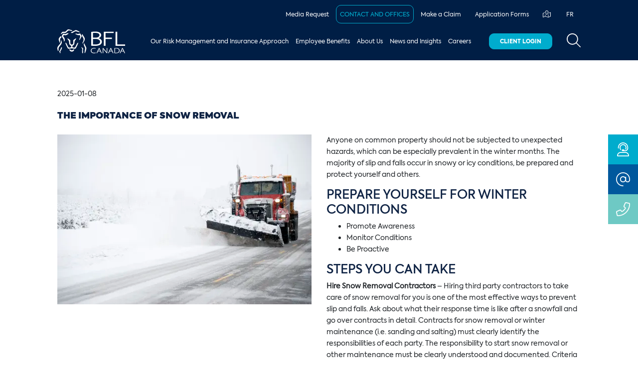

--- FILE ---
content_type: text/html
request_url: https://www.bflcanada.ca/article/the-importance-of-snow-removal/
body_size: 12625
content:
<!doctype html>
<html data-n-head-ssr lang="en" data-n-head="%7B%22lang%22:%7B%22ssr%22:%22en%22%7D%7D">
  <head>
    <!-- Google Tag Manager -->
    
      <script>!function(e,t,a,n){e[n]=e[n]||[],e[n].push({"gtm.start":(new Date).getTime(),event:"gtm.js"});e=t.getElementsByTagName(a)[0],n=t.createElement(a);n.async=!0,n.src="https://www.googletagmanager.com/gtm.js?id=GTM-KFJ5S3Q",e.parentNode.insertBefore(n,e)}(window,document,"script","dataLayer")</script>
    
    <!-- End Google Tag Manager -->

    
    <!-- Start cookieyes banner Production -->
      <script id="cookieyes" type="text/javascript" src="https://cdn-cookieyes.com/client_data/0fd1f70c23347341391eea55/script.js" defer></script>
    <!-- End cookieyes banner -->
    

    <meta data-n-head="ssr" charset="utf-8"><meta data-n-head="ssr" name="viewport" content="width=device-width,initial-scale=1"><meta data-n-head="ssr" data-hid="description" name="description" content=""><meta data-n-head="ssr" data-hid="twitter:title" name="twitter:title" content="The Importance of Snow Removal"><meta data-n-head="ssr" data-hid="twitter:description" name="twitter:description" content=""><meta data-n-head="ssr" data-hid="twitter:image" name="twitter:image" content="[object Object]"><meta data-n-head="ssr" data-hid="twitter:image:alt" name="twitter:image:alt" content="The Importance of Snow Removal"><meta data-n-head="ssr" data-hid="og:type" property="og:type" content="website"><meta data-n-head="ssr" data-hid="og:url" property="og:url" content="https://www.bflcanada.ca/article/the-importance-of-snow-removal/"><meta data-n-head="ssr" data-hid="og:title" property="og:title" content="The Importance of Snow Removal"><meta data-n-head="ssr" data-hid="og:description" property="og:description" content=""><meta data-n-head="ssr" data-hid="og:image" property="og:image" content="[object Object]"><meta data-n-head="ssr" data-hid="og:image:secure_url" property="og:image:secure_url" content="[object Object]"><meta data-n-head="ssr" data-hid="og:image:alt" property="og:image:alt" content="The Importance of Snow Removal"><title>The Importance of Snow Removal</title><link data-n-head="ssr" rel="icon" type="image/x-icon" href="/favicon.ico"><link data-n-head="ssr" href="https://stackpath.bootstrapcdn.com/bootstrap/4.3.1/css/bootstrap.min.css"><link data-n-head="ssr" rel="canonical" href="https://www.bflcanada.ca/article/the-importance-of-snow-removal/"><script data-n-head="ssr" src="/libs/hotjar.js" async head="true"></script><link rel="preload" href="/_nuxt/847f265.js" as="script"><link rel="preload" href="/_nuxt/000e0c1.js" as="script"><link rel="preload" href="/_nuxt/css/d883c02.css" as="style"><link rel="preload" href="/_nuxt/7242732.js" as="script"><link rel="preload" href="/_nuxt/css/8848448.css" as="style"><link rel="preload" href="/_nuxt/e9119a9.js" as="script"><link rel="preload" href="/_nuxt/css/0b026db.css" as="style"><link rel="preload" href="/_nuxt/7343e86.js" as="script"><link rel="preload" href="/_nuxt/e945c9e.js" as="script"><link rel="preload" href="/_nuxt/css/137eec2.css" as="style"><link rel="preload" href="/_nuxt/c135ffd.js" as="script"><link rel="preload" href="/_nuxt/css/4f1ee8a.css" as="style"><link rel="preload" href="/_nuxt/41a30ec.js" as="script"><link rel="stylesheet" href="/_nuxt/css/d883c02.css"><link rel="stylesheet" href="/_nuxt/css/8848448.css"><link rel="stylesheet" href="/_nuxt/css/0b026db.css"><link rel="stylesheet" href="/_nuxt/css/137eec2.css"><link rel="stylesheet" href="/_nuxt/css/4f1ee8a.css"><link rel="preload" href="/_nuxt/static/1768334200/article/the-importance-of-snow-removal/state.js" as="script"><link rel="preload" href="/_nuxt/static/1768334200/article/the-importance-of-snow-removal/payload.js" as="script"><link rel="preload" href="/_nuxt/static/1768334200/manifest.js" as="script">

    <!-- Facebook Pixel Code -->
    <script>!function(e,t,n,c,o,a){e.fbq||(c=e.fbq=function(){c.callMethod?c.callMethod.apply(c,arguments):c.queue.push(arguments)},e._fbq||(e._fbq=c),(c.push=c).loaded=!0,c.version="2.0",c.queue=[],(o=t.createElement(n)).async=!0,o.src="https://connect.facebook.net/en_US/fbevents.js",(a=t.getElementsByTagName(n)[0]).parentNode.insertBefore(o,a))}(window,document,"script"),fbq("init","180121573937009"),fbq("track","PageView")</script>

    <noscript><img height="1" width="1" style="display:none" src="https://www.facebook.com/tr?id=180121573937009&ev=PageView&noscript=1"></noscript>
    <!-- End Facebook Pixel Code -->
  </head>
  <body>
    <!-- Google Tag Manager (noscript) -->
      
        <noscript><iframe src="https://www.googletagmanager.com/ns.html?id=GTM-KFJ5S3Q" height="0" width="0" style="display:none;visibility:hidden"></iframe></noscript>
      
    <!-- End Google Tag Manager (noscript) -->

    <div data-server-rendered="true" id="__nuxt"><!----><div id="__layout"><section data-v-b7d64ce0><nav id="navigation" class="navbar navbar-expand-xl p-0" data-v-cd1c5b0a data-v-b7d64ce0><div style="height:px" data-v-cd1c5b0a><div class="headroom" style="position:relative;top:0;left:0;right:0;z-index:9999"><div class="d-xl-none" data-v-cd1c5b0a><div class="d-flex align-items-center justify-content-between mobile-navbar" data-v-cd1c5b0a><a href="/" class="navbar-brand nuxt-link-active" data-v-cd1c5b0a><img src="https://res.cloudinary.com/dt3udob7u/image/upload/f_svg,q_auto,w_114,h_40/assets/images/logo-white.svg" height="40" sizes="114px" srcset="https://res.cloudinary.com/dt3udob7u/image/upload/f_svg,q_auto,w_114,h_40/assets/images/logo-white.svg 114w" title="BFL Canada" data-v-cd1c5b0a></a> <div class="d-flex flex-column flex-md-row" data-v-cd1c5b0a><a href="/contact-bfl/" target="_blank" class="btn btn-sm btn-outline-secondary mb-2 mb-md-0 mr-md-2" data-v-cd1c5b0a><span data-v-cd1c5b0a>Contact and Offices</span></a> <a href="https://digital.bflcanada.ca/en/" target="_blank" class="btn btn-sm btn-secondary" data-v-cd1c5b0a><span data-v-cd1c5b0a>Client Login</span></a></div> <div class="d-flex flex-column" data-v-cd1c5b0a><button id="navbar-toggle" type="button" data-toggle="collapse" data-target="#mobile-menu" aria-controls="mobile-menu" aria-expanded="false" class="btn btn-link collapsed mr-auto" data-v-cd1c5b0a><span id="nav-icon" class="d-block" data-v-cd1c5b0a><span data-v-cd1c5b0a></span> <span data-v-cd1c5b0a></span> <span data-v-cd1c5b0a></span> <span data-v-cd1c5b0a></span></span></button> <a href="#" title="Search" class="btn btn-link" data-v-cd1c5b0a><svg aria-hidden="true" focusable="false" data-prefix="fal" data-icon="magnifying-glass" role="img" xmlns="http://www.w3.org/2000/svg" viewBox="0 0 512 512" class="fa-2x text-white svg-inline--fa fa-magnifying-glass" data-v-cd1c5b0a><path fill="currentColor" d="M384 208A176 176 0 1 0 32 208a176 176 0 1 0 352 0zM343.3 366C307 397.2 259.7 416 208 416C93.1 416 0 322.9 0 208S93.1 0 208 0S416 93.1 416 208c0 51.7-18.8 99-50 135.3L507.3 484.7c6.2 6.2 6.2 16.4 0 22.6s-16.4 6.2-22.6 0L343.3 366z" data-v-cd1c5b0a></path></svg></a></div></div> <div id="mobile-menu" class="collapse navbar-collapse" data-v-96266982 data-v-cd1c5b0a><a data-toggle="collapse" href="#section-0" role="button" aria-expanded="false" aria-controls="section-0" class="collapsed item parent text-uppercase text-white" style="background-color:#8695aa" data-v-96266982><div data-v-96266982>Industry Sectors</div> <svg aria-hidden="true" focusable="false" data-prefix="fal" data-icon="chevron-down" role="img" xmlns="http://www.w3.org/2000/svg" viewBox="0 0 512 512" class="chevron-down fa-lg text-white svg-inline--fa fa-chevron-down" data-v-96266982 data-v-96266982><path fill="currentColor" d="M267.3 395.3c-6.2 6.2-16.4 6.2-22.6 0l-192-192c-6.2-6.2-6.2-16.4 0-22.6s16.4-6.2 22.6 0L256 361.4 436.7 180.7c6.2-6.2 16.4-6.2 22.6 0s6.2 16.4 0 22.6l-192 192z" data-v-96266982 data-v-96266982></path></svg> <svg aria-hidden="true" focusable="false" data-prefix="fal" data-icon="chevron-up" role="img" xmlns="http://www.w3.org/2000/svg" viewBox="0 0 512 512" class="chevron-up fa-lg text-white svg-inline--fa fa-chevron-up" data-v-96266982 data-v-96266982><path fill="currentColor" d="M244.7 116.7c6.2-6.2 16.4-6.2 22.6 0l192 192c6.2 6.2 6.2 16.4 0 22.6s-16.4 6.2-22.6 0L256 150.6 75.3 331.3c-6.2 6.2-16.4 6.2-22.6 0s-6.2-16.4 0-22.6l192-192z" data-v-96266982 data-v-96266982></path></svg></a> <div id="section-0" class="child-pages collapse" data-v-96266982><div class="py-3" data-v-96266982><div class="row mb-2" data-v-96266982><div class="col" data-v-96266982><a href="/agriculture/" datalayer-params='{"name":"Agriculture","type":"link"}' class="text-primary datalayer-link-mobile-menu" data-v-96266982>Agriculture</a></div></div><div class="row mb-2" data-v-96266982><div class="col" data-v-96266982><a href="/audiovisual-productions-and-performing-arts/" datalayer-params='{"name":"Audiovisual Productions and Performing Arts","type":"link"}' class="text-primary datalayer-link-mobile-menu" data-v-96266982>Audiovisual Productions and Performing Arts</a></div></div><div class="row mb-2" data-v-96266982><div class="col" data-v-96266982><a href="/aviation-aerospace-industry/" datalayer-params='{"name":"Aviation and Aerospace Industry","type":"link"}' class="text-primary datalayer-link-mobile-menu" data-v-96266982>Aviation and Aerospace Industry</a></div></div><div class="row mb-2" data-v-96266982><div class="col" data-v-96266982><a href="/cannabis/" datalayer-params='{"name":"Cannabis","type":"link"}' class="text-primary datalayer-link-mobile-menu" data-v-96266982>Cannabis</a></div></div><div class="row mb-2" data-v-96266982><div class="col" data-v-96266982><a href="/construction/" datalayer-params='{"name":"Construction","type":"link"}' class="text-primary datalayer-link-mobile-menu" data-v-96266982>Construction</a></div></div><div class="row mb-2" data-v-96266982><div class="col" data-v-96266982><a href="/energy/" datalayer-params='{"name":"Energy","type":"link"}' class="text-primary datalayer-link-mobile-menu" data-v-96266982>Energy</a></div></div><div class="row mb-2" data-v-96266982><div class="col" data-v-96266982><a href="/equine/" datalayer-params='{"name":"Equine","type":"link"}' class="text-primary datalayer-link-mobile-menu" data-v-96266982>Equine</a></div></div><div class="row mb-2" data-v-96266982><div class="col" data-v-96266982><a href="/financial-institutions/" datalayer-params='{"name":"Financial Institutions","type":"link"}' class="text-primary datalayer-link-mobile-menu" data-v-96266982>Financial Institutions</a></div></div><div class="row mb-2" data-v-96266982><div class="col" data-v-96266982><a href="/food-and-beverage/" datalayer-params='{"name":"Food and Beverage","type":"link"}' class="text-primary datalayer-link-mobile-menu" data-v-96266982>Food and Beverage</a></div></div><div class="row mb-2" data-v-96266982><div class="col" data-v-96266982><a href="/forestry/" datalayer-params='{"name":"Forestry","type":"link"}' class="text-primary datalayer-link-mobile-menu" data-v-96266982>Forestry</a></div></div><div class="row mb-2" data-v-96266982><div class="col" data-v-96266982><a href="/hospitality/" datalayer-params='{"name":"Hospitality","type":"link"}' class="text-primary datalayer-link-mobile-menu" data-v-96266982>Hospitality</a></div></div><div class="row mb-2" data-v-96266982><div class="col" data-v-96266982><a href="/indigenous/" datalayer-params='{"name":"Indigenous communities","type":"link"}' class="text-primary datalayer-link-mobile-menu" data-v-96266982>Indigenous communities</a></div></div><div class="row mb-2" data-v-96266982><div class="col" data-v-96266982><a href="/life-sciences/" datalayer-params='{"name":"Life Sciences","type":"link"}' class="text-primary datalayer-link-mobile-menu" data-v-96266982>Life Sciences</a></div></div><div class="row mb-2" data-v-96266982><div class="col" data-v-96266982><a href="/marine-international-logistics/" datalayer-params='{"name":"Marine and International Logistics","type":"link"}' class="text-primary datalayer-link-mobile-menu" data-v-96266982>Marine and International Logistics</a></div></div><div class="row mb-2" data-v-96266982><div class="col" data-v-96266982><a href="/mining/" datalayer-params='{"name":"Mining","type":"link"}' class="text-primary datalayer-link-mobile-menu" data-v-96266982>Mining</a></div></div><div class="row mb-2" data-v-96266982><div class="col" data-v-96266982><a href="/personal-insurance/" datalayer-params='{"name":"Personal Insurance","type":"link"}' class="text-primary datalayer-link-mobile-menu" data-v-96266982>Personal Insurance</a></div></div><div class="row mb-2" data-v-96266982><div class="col" data-v-96266982><a href="/programs-and-affinity-groups/" datalayer-params='{"name":"Programs and Affinity Groups","type":"link"}' class="text-primary datalayer-link-mobile-menu" data-v-96266982>Programs and Affinity Groups</a></div></div><div class="row mb-2" data-v-96266982><div class="col" data-v-96266982><a href="/municipalities/" datalayer-params='{"name":"Public Sector – Municipalities","type":"link"}' class="text-primary datalayer-link-mobile-menu" data-v-96266982>Public Sector – Municipalities</a></div></div><div class="row mb-2" data-v-96266982><div class="col" data-v-96266982><a href="/real-estate-insurance-services/" datalayer-params='{"name":"Realty Insurance Services","type":"link"}' class="text-primary datalayer-link-mobile-menu" data-v-96266982>Realty Insurance Services</a></div></div><div class="row mb-2" data-v-96266982><div class="col" data-v-96266982><a href="/sports-leisure/" datalayer-params='{"name":"Sports and Leisure","type":"link"}' class="text-primary datalayer-link-mobile-menu" data-v-96266982>Sports and Leisure</a></div></div><div class="row mb-2" data-v-96266982><div class="col" data-v-96266982><a href="/transportation/" datalayer-params='{"name":"Transportation","type":"link"}' class="text-primary datalayer-link-mobile-menu" data-v-96266982>Transportation</a></div></div><div class="row" data-v-96266982><div class="col" data-v-96266982><a href="/video-game-industry/" datalayer-params='{"name":"Video Game Industry","type":"link"}' class="text-primary datalayer-link-mobile-menu" data-v-96266982>Video Game Industry</a></div></div></div></div><a data-toggle="collapse" href="#section-1" role="button" aria-expanded="false" aria-controls="section-1" class="collapsed item parent text-uppercase text-white" style="background-color:#8695aa" data-v-96266982><div data-v-96266982>Coverage Solutions</div> <svg aria-hidden="true" focusable="false" data-prefix="fal" data-icon="chevron-down" role="img" xmlns="http://www.w3.org/2000/svg" viewBox="0 0 512 512" class="chevron-down fa-lg text-white svg-inline--fa fa-chevron-down" data-v-96266982 data-v-96266982><path fill="currentColor" d="M267.3 395.3c-6.2 6.2-16.4 6.2-22.6 0l-192-192c-6.2-6.2-6.2-16.4 0-22.6s16.4-6.2 22.6 0L256 361.4 436.7 180.7c6.2-6.2 16.4-6.2 22.6 0s6.2 16.4 0 22.6l-192 192z" data-v-96266982 data-v-96266982></path></svg> <svg aria-hidden="true" focusable="false" data-prefix="fal" data-icon="chevron-up" role="img" xmlns="http://www.w3.org/2000/svg" viewBox="0 0 512 512" class="chevron-up fa-lg text-white svg-inline--fa fa-chevron-up" data-v-96266982 data-v-96266982><path fill="currentColor" d="M244.7 116.7c6.2-6.2 16.4-6.2 22.6 0l192 192c6.2 6.2 6.2 16.4 0 22.6s-16.4 6.2-22.6 0L256 150.6 75.3 331.3c-6.2 6.2-16.4 6.2-22.6 0s-6.2-16.4 0-22.6l192-192z" data-v-96266982 data-v-96266982></path></svg></a> <div id="section-1" class="child-pages collapse" data-v-96266982><div class="py-3" data-v-96266982><div class="row mb-2" data-v-96266982><div class="col" data-v-96266982><a href="/crime/" datalayer-params='{"name":"Crime","type":"link"}' class="text-primary datalayer-link-mobile-menu" data-v-96266982>Crime</a></div></div><div class="row mb-2" data-v-96266982><div class="col" data-v-96266982><a href="/cyber-risk/" datalayer-params='{"name":"Cyber Risk","type":"link"}' class="text-primary datalayer-link-mobile-menu" data-v-96266982>Cyber Risk</a></div></div><div class="row mb-2" data-v-96266982><div class="col" data-v-96266982><a href="/directors-and-officers-liability-and-executive-risks/" datalayer-params='{"name":"Directors and Officers Liability and Executive Risks","type":"link"}' class="text-primary datalayer-link-mobile-menu" data-v-96266982>Directors and Officers Liability and Executive Risks</a></div></div><div class="row mb-2" data-v-96266982><div class="col" data-v-96266982><a href="/employment-practices-liability/" datalayer-params='{"name":"Employment Practices Liability","type":"link"}' class="text-primary datalayer-link-mobile-menu" data-v-96266982>Employment Practices Liability</a></div></div><div class="row mb-2" data-v-96266982><div class="col" data-v-96266982><a href="/environmental-risk/" datalayer-params='{"name":"Environmental Risk","type":"link"}' class="text-primary datalayer-link-mobile-menu" data-v-96266982>Environmental Risk</a></div></div><div class="row mb-2" data-v-96266982><div class="col" data-v-96266982><a href="/global-services/" datalayer-params='{"name":"Global Services","type":"link"}' class="text-primary datalayer-link-mobile-menu" data-v-96266982>Global Services</a></div></div><div class="row mb-2" data-v-96266982><div class="col" data-v-96266982><a href="/mergers-acquisitions/" datalayer-params='{"name":"Mergers and Acquisitions","type":"link"}' class="text-primary datalayer-link-mobile-menu" data-v-96266982>Mergers and Acquisitions</a></div></div><div class="row mb-2" data-v-96266982><div class="col" data-v-96266982><a href="/professional-liability/" datalayer-params='{"name":"Professional Liability (Errors and Omissions)","type":"link"}' class="text-primary datalayer-link-mobile-menu" data-v-96266982>Professional Liability (Errors and Omissions)</a></div></div><div class="row mb-2" data-v-96266982><div class="col" data-v-96266982><a href="/surety-bonds-canada/" datalayer-params='{"name":"Surety","type":"link"}' class="text-primary datalayer-link-mobile-menu" data-v-96266982>Surety</a></div></div><div class="row mb-2" data-v-96266982><div class="col" data-v-96266982><a href="/trade-credit/" datalayer-params='{"name":"Trade Credit","type":"link"}' class="text-primary datalayer-link-mobile-menu" data-v-96266982>Trade Credit</a></div></div><div class="row" data-v-96266982><div class="col" data-v-96266982><a href="/warranty-and-assistance-service/" datalayer-params='{"name":"Warranty and Assistance Service","type":"link"}' class="text-primary datalayer-link-mobile-menu" data-v-96266982>Warranty and Assistance Service</a></div></div></div></div><a data-toggle="collapse" href="#section-2" role="button" aria-expanded="false" aria-controls="section-2" class="collapsed item parent text-uppercase text-white" style="background-color:#8695aa" data-v-96266982><div data-v-96266982>Risk Advisory Services</div> <svg aria-hidden="true" focusable="false" data-prefix="fal" data-icon="chevron-down" role="img" xmlns="http://www.w3.org/2000/svg" viewBox="0 0 512 512" class="chevron-down fa-lg text-white svg-inline--fa fa-chevron-down" data-v-96266982 data-v-96266982><path fill="currentColor" d="M267.3 395.3c-6.2 6.2-16.4 6.2-22.6 0l-192-192c-6.2-6.2-6.2-16.4 0-22.6s16.4-6.2 22.6 0L256 361.4 436.7 180.7c6.2-6.2 16.4-6.2 22.6 0s6.2 16.4 0 22.6l-192 192z" data-v-96266982 data-v-96266982></path></svg> <svg aria-hidden="true" focusable="false" data-prefix="fal" data-icon="chevron-up" role="img" xmlns="http://www.w3.org/2000/svg" viewBox="0 0 512 512" class="chevron-up fa-lg text-white svg-inline--fa fa-chevron-up" data-v-96266982 data-v-96266982><path fill="currentColor" d="M244.7 116.7c6.2-6.2 16.4-6.2 22.6 0l192 192c6.2 6.2 6.2 16.4 0 22.6s-16.4 6.2-22.6 0L256 150.6 75.3 331.3c-6.2 6.2-16.4 6.2-22.6 0s-6.2-16.4 0-22.6l192-192z" data-v-96266982 data-v-96266982></path></svg></a> <div id="section-2" class="child-pages collapse" data-v-96266982><div class="py-3" data-v-96266982><div class="row mb-2" data-v-96266982><div class="col" data-v-96266982><a href="/risk-advisory-services/risk-analytics/" datalayer-params='{"name":"Risk Analytics","type":"link"}' class="text-primary datalayer-link-mobile-menu" data-v-96266982>Risk Analytics</a></div></div><div class="row mb-2" data-v-96266982><div class="col" data-v-96266982><a href="/risk-advisory-services/risk-advisory-alternative-risk-financing-arf/" datalayer-params='{"name":"Alternative Risk Financing","type":"link"}' class="text-primary datalayer-link-mobile-menu" data-v-96266982>Alternative Risk Financing</a></div></div><div class="row mb-2" data-v-96266982><div class="col" data-v-96266982><a href="/risk-advisory-services/risk-advisory-business-resilience-management-brm/" datalayer-params='{"name":"Business Resillience Management","type":"link"}' class="text-primary datalayer-link-mobile-menu" data-v-96266982>Business Resillience Management</a></div></div><div class="row mb-2" data-v-96266982><div class="col" data-v-96266982><a href="/risk-advisory-services/risk-advisory-cyber-risk-management-crm/" datalayer-params='{"name":"Cyber Risk Management","type":"link"}' class="text-primary datalayer-link-mobile-menu" data-v-96266982>Cyber Risk Management</a></div></div><div class="row mb-2" data-v-96266982><div class="col" data-v-96266982><a href="/risk-advisory-services/risk-advisory-enterprise-risk-management-erm/" datalayer-params='{"name":"Enterprise Risk Management","type":"link"}' class="text-primary datalayer-link-mobile-menu" data-v-96266982>Enterprise Risk Management</a></div></div><div class="row" data-v-96266982><div class="col" data-v-96266982><a href="/risk-advisory-services/risk-advisory-risk-control-and-engineering-rce/" datalayer-params='{"name":"Risk Control and Engineering","type":"link"}' class="text-primary datalayer-link-mobile-menu" data-v-96266982>Risk Control and Engineering</a></div></div></div></div><a data-toggle="collapse" href="#section-3" role="button" aria-expanded="false" aria-controls="section-3" class="collapsed item parent text-uppercase text-white" style="background-color:#8695aa" data-v-96266982><div data-v-96266982>Claims Management Solutions</div> <svg aria-hidden="true" focusable="false" data-prefix="fal" data-icon="chevron-down" role="img" xmlns="http://www.w3.org/2000/svg" viewBox="0 0 512 512" class="chevron-down fa-lg text-white svg-inline--fa fa-chevron-down" data-v-96266982 data-v-96266982><path fill="currentColor" d="M267.3 395.3c-6.2 6.2-16.4 6.2-22.6 0l-192-192c-6.2-6.2-6.2-16.4 0-22.6s16.4-6.2 22.6 0L256 361.4 436.7 180.7c6.2-6.2 16.4-6.2 22.6 0s6.2 16.4 0 22.6l-192 192z" data-v-96266982 data-v-96266982></path></svg> <svg aria-hidden="true" focusable="false" data-prefix="fal" data-icon="chevron-up" role="img" xmlns="http://www.w3.org/2000/svg" viewBox="0 0 512 512" class="chevron-up fa-lg text-white svg-inline--fa fa-chevron-up" data-v-96266982 data-v-96266982><path fill="currentColor" d="M244.7 116.7c6.2-6.2 16.4-6.2 22.6 0l192 192c6.2 6.2 6.2 16.4 0 22.6s-16.4 6.2-22.6 0L256 150.6 75.3 331.3c-6.2 6.2-16.4 6.2-22.6 0s-6.2-16.4 0-22.6l192-192z" data-v-96266982 data-v-96266982></path></svg></a> <div id="section-3" class="child-pages collapse" data-v-96266982><div class="py-3" data-v-96266982><div class="row mb-2" data-v-96266982><div class="col" data-v-96266982><a href="/businesses-claims-support/" datalayer-params='{"name":"Businesses Claim Support","type":"link"}' class="text-primary datalayer-link-mobile-menu" data-v-96266982>Businesses Claim Support</a></div></div><div class="row mb-2" data-v-96266982><div class="col" data-v-96266982><a href="/condo-strata-claim-support/" datalayer-params='{"name":"Condo/Strata Claim Support","type":"link"}' class="text-primary datalayer-link-mobile-menu" data-v-96266982>Condo/Strata Claim Support</a></div></div><div class="row mb-2" data-v-96266982><div class="col" data-v-96266982><a href="/public-sector-claim-support/" datalayer-params='{"name":"Public Sector Claim Support","type":"link"}' class="text-primary datalayer-link-mobile-menu" data-v-96266982>Public Sector Claim Support</a></div></div><div class="row" data-v-96266982><div class="col" data-v-96266982><a href="/personal-lines-claims-support/" datalayer-params='{"name":"Personal Lines Claim Support","type":"link"}' class="text-primary datalayer-link-mobile-menu" data-v-96266982>Personal Lines Claim Support</a></div></div></div></div><div class="text-uppercase" data-v-96266982><div class="bg-white item" data-v-96266982><a href="/employee-benefits-and-consulting-services/" datalayer-params='{"name":"Employee Benefits","type":"link"}' class="text-primary datalayer-link-mobile-menu" data-v-96266982>Employee Benefits</a></div></div><div class="text-uppercase" data-v-96266982><a data-toggle="collapse" href="#mainMenu-2" role="button" aria-expanded="false" aria-controls="mainMenu-2" class="collapsed bg-white item parent text-uppercase text-primary" style="background-color:#8695aa" data-v-96266982><div data-v-96266982>About Us</div> <svg aria-hidden="true" focusable="false" data-prefix="fal" data-icon="chevron-down" role="img" xmlns="http://www.w3.org/2000/svg" viewBox="0 0 512 512" class="chevron-down fa-lg text-primary svg-inline--fa fa-chevron-down" data-v-96266982 data-v-96266982><path fill="currentColor" d="M267.3 395.3c-6.2 6.2-16.4 6.2-22.6 0l-192-192c-6.2-6.2-6.2-16.4 0-22.6s16.4-6.2 22.6 0L256 361.4 436.7 180.7c6.2-6.2 16.4-6.2 22.6 0s6.2 16.4 0 22.6l-192 192z" data-v-96266982 data-v-96266982></path></svg> <svg aria-hidden="true" focusable="false" data-prefix="fal" data-icon="chevron-up" role="img" xmlns="http://www.w3.org/2000/svg" viewBox="0 0 512 512" class="chevron-up fa-lg text-primary svg-inline--fa fa-chevron-up" data-v-96266982 data-v-96266982><path fill="currentColor" d="M244.7 116.7c6.2-6.2 16.4-6.2 22.6 0l192 192c6.2 6.2 6.2 16.4 0 22.6s-16.4 6.2-22.6 0L256 150.6 75.3 331.3c-6.2 6.2-16.4 6.2-22.6 0s-6.2-16.4 0-22.6l192-192z" data-v-96266982 data-v-96266982></path></svg></a> <div id="mainMenu-2" class="child-pages bg-white collapse" data-v-96266982><div class="py-3" data-v-96266982><div class="row mb-2" data-v-96266982><div class="col" data-v-96266982><a href="/about-us/" datalayer-params='{"name":"About BFL CANADA","type":"link"}' class="text-primary datalayer-link-mobile-menu" data-v-96266982>About BFL CANADA</a></div></div><div class="row mb-2" data-v-96266982><div class="col" data-v-96266982><a href="/the-bfl-advantage/" datalayer-params='{"name":"The BFL CANADA Advantage","type":"link"}' class="text-primary datalayer-link-mobile-menu" data-v-96266982>The BFL CANADA Advantage</a></div></div><div class="row mb-2" data-v-96266982><div class="col" data-v-96266982><a href="/board-of-directors/" datalayer-params='{"name":"Board of Directors","type":"link"}' class="text-primary datalayer-link-mobile-menu" data-v-96266982>Board of Directors</a></div></div><div class="row mb-2" data-v-96266982><div class="col" data-v-96266982><a href="/senior-management/" datalayer-params='{"name":"Senior Management","type":"link"}' class="text-primary datalayer-link-mobile-menu" data-v-96266982>Senior Management</a></div></div><div class="row" data-v-96266982><div class="col" data-v-96266982><a href="/people-at-bflcanada/" datalayer-params='{"name":"Meet our People","type":"link"}' class="text-primary datalayer-link-mobile-menu" data-v-96266982>Meet our People</a></div></div></div></div></div><div class="text-uppercase" data-v-96266982><div class="bg-white item" data-v-96266982><a href="/news/" datalayer-params='{"name":"News and Insights","type":"link"}' class="text-primary datalayer-link-mobile-menu" data-v-96266982>News and Insights</a></div></div><div class="text-uppercase" data-v-96266982><div class="bg-white item" data-v-96266982><a href="/careers/" datalayer-params='{"name":"Careers","type":"link"}' class="text-primary datalayer-link-mobile-menu" data-v-96266982>Careers</a></div></div> <div class="bg-primary item" data-v-96266982><a href="/press-centre/" datalayer-params='{"name":"Media Request","type":"link"}' class="text-white datalayer-link-mobile-menu" data-v-96266982>Media Request</a></div><div class="bg-primary item" data-v-96266982><a href="/contact-bfl/" datalayer-params='{"name":"Contact and Offices","type":"link"}' class="text-white datalayer-link-mobile-menu" data-v-96266982>Contact and Offices</a></div><div class="bg-primary item" data-v-96266982><a href="/make-a-claim/" datalayer-params='{"name":"Make a Claim","type":"link"}' class="text-white datalayer-link-mobile-menu" data-v-96266982>Make a Claim</a></div><div class="bg-primary item" data-v-96266982><a href="/application-forms/" datalayer-params='{"name":"Application Forms","type":"link"}' class="text-white datalayer-link-mobile-menu" data-v-96266982>Application Forms</a></div> <div class="item" style="background-color:#01aacb" data-v-96266982><a href="/fr/article/the-importance-of-snow-removal/" class="text-uppercase text-white" data-v-96266982>
        fr
      </a><!----></div> <div class="item" style="background-color:#01aacb" data-v-96266982><select value="others" class="custom-select" data-v-96266982><option value="ab" data-v-96266982>Alberta</option><option value="bc" data-v-96266982>British Columbia</option><option value="mb" data-v-96266982>Manitoba</option><option value="nb" data-v-96266982>New Brunswick</option><option value="nl" data-v-96266982>Newfoundland and Labrador</option><option value="nt" data-v-96266982>Northwest Territories</option><option value="ns" data-v-96266982>Nova Scotia</option><option value="nu" data-v-96266982>Nunavut</option><option value="on" data-v-96266982>Ontario</option><option value="pe" data-v-96266982>Prince Edward Island</option><option value="qc" data-v-96266982>Quebec</option><option value="sk" data-v-96266982>Saskatchewan</option><option value="yt" data-v-96266982>Yukon</option><option value="ot" data-v-96266982>Others</option></select></div></div></div> <div class="container d-none d-xl-block" data-v-cd1c5b0a><div class="row" data-v-cd1c5b0a><div class="col-lg-9 offset-lg-3 col-xl-10 offset-xl-2" data-v-cd1c5b0a><ul id="top-menu" class="nav navbar-nav align-items-center justify-content-end" data-v-adaedd06 data-v-cd1c5b0a><li class="nav-item" data-v-adaedd06><a href="/press-centre/" datalayer-params='{"name":"Media Request","type":"link"}' data-id="4550" class="nav-link datalayer-link-top-menu" data-v-adaedd06><small data-v-adaedd06>Media Request</small></a></li><li class="nav-item" data-v-adaedd06><a href="/contact-bfl/" datalayer-params='{"name":"Contact and Offices","type":"link"}' data-id="2672" class="nav-link datalayer-link-top-menu btn btn-outline-secondary" data-v-adaedd06><small data-v-adaedd06>Contact and Offices</small></a></li><li class="nav-item" data-v-adaedd06><a href="/make-a-claim/" datalayer-params='{"name":"Make a Claim","type":"link"}' data-id="10407" class="nav-link datalayer-link-top-menu" data-v-adaedd06><small data-v-adaedd06>Make a Claim</small></a></li><li class="nav-item" data-v-adaedd06><a href="/application-forms/" datalayer-params='{"name":"Application Forms","type":"link"}' data-id="2666" class="nav-link datalayer-link-top-menu" data-v-adaedd06><small data-v-adaedd06>Application Forms</small></a></li> <li class="provinces-dropdown nav-item" data-v-adaedd06><a href class="nav-link" data-v-adaedd06><svg aria-hidden="true" focusable="false" data-prefix="fal" data-icon="map-location-dot" role="img" xmlns="http://www.w3.org/2000/svg" viewBox="0 0 576 512" class="mr-1 text-white svg-inline--fa fa-map-location-dot" data-v-adaedd06 data-v-adaedd06><path fill="currentColor" d="M366.6 155c6.7-15.9 9.4-27.6 9.4-35c0-48.6-39.4-88-88-88s-88 39.4-88 88c0 7.4 2.7 19 9.4 35c6.5 15.4 15.7 32.4 26.4 49.7c17.1 27.8 36.9 54.7 52.2 74.4c15.3-19.7 35.1-46.6 52.2-74.4c10.7-17.3 19.9-34.3 26.4-49.7zM302.8 312c-7.7 9.6-22 9.6-29.6 0C241.1 271.9 168 174.6 168 120C168 53.7 221.7 0 288 0s120 53.7 120 120c0 54.6-73.1 151.9-105.2 192zm103.1-89.1c-.8 .3-1.7 .6-2.5 .8c8.2-14.2 15.7-28.7 21.8-42.9l117.9-47.2c15.8-6.3 32.9 5.3 32.9 22.3V426.6c0 9.8-6 18.6-15.1 22.3l-155 62c-3.3 1.3-6.9 1.5-10.3 .5L176.9 448.9l-144 57.6C17.1 512.8 0 501.2 0 484.2V213.4c0-9.8 6-18.6 15.1-22.3l123.2-49.3c2.1 10.4 5.4 20.8 9.2 30.8L32 218.8V472.4l128-51.2V304c0-8.8 7.2-16 16-16s16 7.2 16 16V419.9l192 54.9V304c0-8.8 7.2-16 16-16s16 7.2 16 16V472.4l128-51.2V167.6L405.9 222.9zM288 88a24 24 0 1 1 0 48 24 24 0 1 1 0-48z" data-v-adaedd06 data-v-adaedd06></path></svg> <!----></a> <div class="provinces-popup provinces" data-v-4f61c4cf data-v-adaedd06><table class="table" data-v-4f61c4cf><tbody data-v-4f61c4cf><tr data-v-4f61c4cf><td class="text-uppercase" data-v-4f61c4cf>ab</td> <td data-v-4f61c4cf>Alberta</td></tr><tr data-v-4f61c4cf><td class="text-uppercase" data-v-4f61c4cf>bc</td> <td data-v-4f61c4cf>British Columbia</td></tr><tr data-v-4f61c4cf><td class="text-uppercase" data-v-4f61c4cf>mb</td> <td data-v-4f61c4cf>Manitoba</td></tr><tr data-v-4f61c4cf><td class="text-uppercase" data-v-4f61c4cf>nb</td> <td data-v-4f61c4cf>New Brunswick</td></tr><tr data-v-4f61c4cf><td class="text-uppercase" data-v-4f61c4cf>nl</td> <td data-v-4f61c4cf>Newfoundland and Labrador</td></tr><tr data-v-4f61c4cf><td class="text-uppercase" data-v-4f61c4cf>nt</td> <td data-v-4f61c4cf>Northwest Territories</td></tr><tr data-v-4f61c4cf><td class="text-uppercase" data-v-4f61c4cf>ns</td> <td data-v-4f61c4cf>Nova Scotia</td></tr><tr data-v-4f61c4cf><td class="text-uppercase" data-v-4f61c4cf>nu</td> <td data-v-4f61c4cf>Nunavut</td></tr><tr data-v-4f61c4cf><td class="text-uppercase" data-v-4f61c4cf>on</td> <td data-v-4f61c4cf>Ontario</td></tr><tr data-v-4f61c4cf><td class="text-uppercase" data-v-4f61c4cf>pe</td> <td data-v-4f61c4cf>Prince Edward Island</td></tr><tr data-v-4f61c4cf><td class="text-uppercase" data-v-4f61c4cf>qc</td> <td data-v-4f61c4cf>Quebec</td></tr><tr data-v-4f61c4cf><td class="text-uppercase" data-v-4f61c4cf>sk</td> <td data-v-4f61c4cf>Saskatchewan</td></tr><tr data-v-4f61c4cf><td class="text-uppercase" data-v-4f61c4cf>yt</td> <td data-v-4f61c4cf>Yukon</td></tr> <tr class="active" data-v-4f61c4cf><td class="text-uppercase" data-v-4f61c4cf>Others</td> <td data-v-4f61c4cf>Others</td></tr></tbody></table></div></li> <li class="nav-item" data-v-adaedd06><a href="/fr/article/the-importance-of-snow-removal/" class="nav-link" data-v-adaedd06><small class="text-uppercase" data-v-adaedd06>
            fr
          </small></a><!----></li></ul></div></div> <div class="row align-items-center" data-v-cd1c5b0a><div class="col-xl-2" data-v-cd1c5b0a><a href="/" class="navbar-brand nuxt-link-active" data-v-cd1c5b0a><img src="https://res.cloudinary.com/dt3udob7u/image/upload/f_svg,q_auto,w_136/assets/images/logo-white.svg" sizes="136px" srcset="https://res.cloudinary.com/dt3udob7u/image/upload/f_svg,q_auto,w_136/assets/images/logo-white.svg 136w" title="BFL Canada" class="bfl-logo" data-v-cd1c5b0a></a></div> <div class="col-xl-10 d-flex align-items-center justify-content-between" data-v-cd1c5b0a><ul id="main-menu" class="nav navbar-nav" data-v-1031d7d7 data-v-cd1c5b0a><li class="nav-item" data-v-1031d7d7><a href="/risk-management-and-insurance/" datalayer-params='{"name":"Our Risk Management and Insurance Approach","type":"link"}' class="nav-link datalayer-link-main-menu" data-v-1031d7d7>Our Risk Management and Insurance Approach</a> <div id="big-menu" class="big-menu" data-v-31fb2b1d data-v-1031d7d7><div class="py-4" data-v-31fb2b1d><div class="container" data-v-31fb2b1d><div class="flex-container" data-v-31fb2b1d><div class="flex-item" data-v-31fb2b1d><div class="row mb-3" data-v-31fb2b1d><div class="col" data-v-31fb2b1d><a href="/industries/" datalayer-params='{"name":"Industry Sectors","type":"link"}' class="section-page datalayer-link-big-menu" data-v-31fb2b1d>Industry Sectors</a></div></div> <div class="row mb-2" data-v-31fb2b1d><div class="col" data-v-31fb2b1d><a href="/agriculture/" datalayer-params='{"name":"Agriculture","type":"link"}' class="section-childpage datalayer-link-big-menu" data-v-31fb2b1d>Agriculture</a></div></div><div class="row mb-2" data-v-31fb2b1d><div class="col" data-v-31fb2b1d><a href="/audiovisual-productions-and-performing-arts/" datalayer-params='{"name":"Audiovisual Productions and Performing Arts","type":"link"}' class="section-childpage datalayer-link-big-menu" data-v-31fb2b1d>Audiovisual Productions and Performing Arts</a></div></div><div class="row mb-2" data-v-31fb2b1d><div class="col" data-v-31fb2b1d><a href="/aviation-aerospace-industry/" datalayer-params='{"name":"Aviation and Aerospace Industry","type":"link"}' class="section-childpage datalayer-link-big-menu" data-v-31fb2b1d>Aviation and Aerospace Industry</a></div></div><div class="row mb-2" data-v-31fb2b1d><div class="col" data-v-31fb2b1d><a href="/cannabis/" datalayer-params='{"name":"Cannabis","type":"link"}' class="section-childpage datalayer-link-big-menu" data-v-31fb2b1d>Cannabis</a></div></div><div class="row mb-2" data-v-31fb2b1d><div class="col" data-v-31fb2b1d><a href="/construction/" datalayer-params='{"name":"Construction","type":"link"}' class="section-childpage datalayer-link-big-menu" data-v-31fb2b1d>Construction</a></div></div><div class="row mb-2" data-v-31fb2b1d><div class="col" data-v-31fb2b1d><a href="/energy/" datalayer-params='{"name":"Energy","type":"link"}' class="section-childpage datalayer-link-big-menu" data-v-31fb2b1d>Energy</a></div></div><div class="row mb-2" data-v-31fb2b1d><div class="col" data-v-31fb2b1d><a href="/equine/" datalayer-params='{"name":"Equine","type":"link"}' class="section-childpage datalayer-link-big-menu" data-v-31fb2b1d>Equine</a></div></div><div class="row mb-2" data-v-31fb2b1d><div class="col" data-v-31fb2b1d><a href="/financial-institutions/" datalayer-params='{"name":"Financial Institutions","type":"link"}' class="section-childpage datalayer-link-big-menu" data-v-31fb2b1d>Financial Institutions</a></div></div><div class="row mb-2" data-v-31fb2b1d><div class="col" data-v-31fb2b1d><a href="/food-and-beverage/" datalayer-params='{"name":"Food and Beverage","type":"link"}' class="section-childpage datalayer-link-big-menu" data-v-31fb2b1d>Food and Beverage</a></div></div><div class="row mb-2" data-v-31fb2b1d><div class="col" data-v-31fb2b1d><a href="/forestry/" datalayer-params='{"name":"Forestry","type":"link"}' class="section-childpage datalayer-link-big-menu" data-v-31fb2b1d>Forestry</a></div></div><div class="row mb-2" data-v-31fb2b1d><div class="col" data-v-31fb2b1d><a href="/hospitality/" datalayer-params='{"name":"Hospitality","type":"link"}' class="section-childpage datalayer-link-big-menu" data-v-31fb2b1d>Hospitality</a></div></div><div class="row mb-2" data-v-31fb2b1d><div class="col" data-v-31fb2b1d><a href="/indigenous/" datalayer-params='{"name":"Indigenous communities","type":"link"}' class="section-childpage datalayer-link-big-menu" data-v-31fb2b1d>Indigenous communities</a></div></div><div class="row mb-2" data-v-31fb2b1d><div class="col" data-v-31fb2b1d><a href="/life-sciences/" datalayer-params='{"name":"Life Sciences","type":"link"}' class="section-childpage datalayer-link-big-menu" data-v-31fb2b1d>Life Sciences</a></div></div><div class="row mb-2" data-v-31fb2b1d><div class="col" data-v-31fb2b1d><a href="/marine-international-logistics/" datalayer-params='{"name":"Marine and International Logistics","type":"link"}' class="section-childpage datalayer-link-big-menu" data-v-31fb2b1d>Marine and International Logistics</a></div></div><div class="row mb-2" data-v-31fb2b1d><div class="col" data-v-31fb2b1d><a href="/mining/" datalayer-params='{"name":"Mining","type":"link"}' class="section-childpage datalayer-link-big-menu" data-v-31fb2b1d>Mining</a></div></div><div class="row mb-2" data-v-31fb2b1d><div class="col" data-v-31fb2b1d><a href="/personal-insurance/" datalayer-params='{"name":"Personal Insurance","type":"link"}' class="section-childpage datalayer-link-big-menu" data-v-31fb2b1d>Personal Insurance</a></div></div><div class="row mb-2" data-v-31fb2b1d><div class="col" data-v-31fb2b1d><a href="/programs-and-affinity-groups/" datalayer-params='{"name":"Programs and Affinity Groups","type":"link"}' class="section-childpage datalayer-link-big-menu" data-v-31fb2b1d>Programs and Affinity Groups</a></div></div><div class="row mb-2" data-v-31fb2b1d><div class="col" data-v-31fb2b1d><a href="/municipalities/" datalayer-params='{"name":"Public Sector – Municipalities","type":"link"}' class="section-childpage datalayer-link-big-menu" data-v-31fb2b1d>Public Sector – Municipalities</a></div></div><div class="row mb-2" data-v-31fb2b1d><div class="col" data-v-31fb2b1d><a href="/real-estate-insurance-services/" datalayer-params='{"name":"Realty Insurance Services","type":"link"}' class="section-childpage datalayer-link-big-menu" data-v-31fb2b1d>Realty Insurance Services</a></div></div><div class="row mb-2" data-v-31fb2b1d><div class="col" data-v-31fb2b1d><a href="/sports-leisure/" datalayer-params='{"name":"Sports and Leisure","type":"link"}' class="section-childpage datalayer-link-big-menu" data-v-31fb2b1d>Sports and Leisure</a></div></div><div class="row mb-2" data-v-31fb2b1d><div class="col" data-v-31fb2b1d><a href="/transportation/" datalayer-params='{"name":"Transportation","type":"link"}' class="section-childpage datalayer-link-big-menu" data-v-31fb2b1d>Transportation</a></div></div><div class="row" data-v-31fb2b1d><div class="col" data-v-31fb2b1d><a href="/video-game-industry/" datalayer-params='{"name":"Video Game Industry","type":"link"}' class="section-childpage datalayer-link-big-menu" data-v-31fb2b1d>Video Game Industry</a></div></div></div><div class="flex-item" data-v-31fb2b1d><div class="row mb-3" data-v-31fb2b1d><div class="col" data-v-31fb2b1d><a href="/global-coverage-solutions/" datalayer-params='{"name":"Coverage Solutions","type":"link"}' class="section-page datalayer-link-big-menu" data-v-31fb2b1d>Coverage Solutions</a></div></div> <div class="row mb-2" data-v-31fb2b1d><div class="col" data-v-31fb2b1d><a href="/crime/" datalayer-params='{"name":"Crime","type":"link"}' class="section-childpage datalayer-link-big-menu" data-v-31fb2b1d>Crime</a></div></div><div class="row mb-2" data-v-31fb2b1d><div class="col" data-v-31fb2b1d><a href="/cyber-risk/" datalayer-params='{"name":"Cyber Risk","type":"link"}' class="section-childpage datalayer-link-big-menu" data-v-31fb2b1d>Cyber Risk</a></div></div><div class="row mb-2" data-v-31fb2b1d><div class="col" data-v-31fb2b1d><a href="/directors-and-officers-liability-and-executive-risks/" datalayer-params='{"name":"Directors and Officers Liability and Executive Risks","type":"link"}' class="section-childpage datalayer-link-big-menu" data-v-31fb2b1d>Directors and Officers Liability and Executive Risks</a></div></div><div class="row mb-2" data-v-31fb2b1d><div class="col" data-v-31fb2b1d><a href="/employment-practices-liability/" datalayer-params='{"name":"Employment Practices Liability","type":"link"}' class="section-childpage datalayer-link-big-menu" data-v-31fb2b1d>Employment Practices Liability</a></div></div><div class="row mb-2" data-v-31fb2b1d><div class="col" data-v-31fb2b1d><a href="/environmental-risk/" datalayer-params='{"name":"Environmental Risk","type":"link"}' class="section-childpage datalayer-link-big-menu" data-v-31fb2b1d>Environmental Risk</a></div></div><div class="row mb-2" data-v-31fb2b1d><div class="col" data-v-31fb2b1d><a href="/global-services/" datalayer-params='{"name":"Global Services","type":"link"}' class="section-childpage datalayer-link-big-menu" data-v-31fb2b1d>Global Services</a></div></div><div class="row mb-2" data-v-31fb2b1d><div class="col" data-v-31fb2b1d><a href="/mergers-acquisitions/" datalayer-params='{"name":"Mergers and Acquisitions","type":"link"}' class="section-childpage datalayer-link-big-menu" data-v-31fb2b1d>Mergers and Acquisitions</a></div></div><div class="row mb-2" data-v-31fb2b1d><div class="col" data-v-31fb2b1d><a href="/professional-liability/" datalayer-params='{"name":"Professional Liability (Errors and Omissions)","type":"link"}' class="section-childpage datalayer-link-big-menu" data-v-31fb2b1d>Professional Liability (Errors and Omissions)</a></div></div><div class="row mb-2" data-v-31fb2b1d><div class="col" data-v-31fb2b1d><a href="/surety-bonds-canada/" datalayer-params='{"name":"Surety","type":"link"}' class="section-childpage datalayer-link-big-menu" data-v-31fb2b1d>Surety</a></div></div><div class="row mb-2" data-v-31fb2b1d><div class="col" data-v-31fb2b1d><a href="/trade-credit/" datalayer-params='{"name":"Trade Credit","type":"link"}' class="section-childpage datalayer-link-big-menu" data-v-31fb2b1d>Trade Credit</a></div></div><div class="row" data-v-31fb2b1d><div class="col" data-v-31fb2b1d><a href="/warranty-and-assistance-service/" datalayer-params='{"name":"Warranty and Assistance Service","type":"link"}' class="section-childpage datalayer-link-big-menu" data-v-31fb2b1d>Warranty and Assistance Service</a></div></div></div><div class="flex-item" data-v-31fb2b1d><div class="row mb-3" data-v-31fb2b1d><div class="col" data-v-31fb2b1d><a href="/risk-advisory-services/" datalayer-params='{"name":"Risk Advisory Services","type":"link"}' class="section-page datalayer-link-big-menu" data-v-31fb2b1d>Risk Advisory Services</a></div></div> <div class="row mb-2" data-v-31fb2b1d><div class="col" data-v-31fb2b1d><a href="/risk-advisory-services/risk-analytics/" datalayer-params='{"name":"Risk Analytics","type":"link"}' class="section-childpage datalayer-link-big-menu" data-v-31fb2b1d>Risk Analytics</a></div></div><div class="row mb-2" data-v-31fb2b1d><div class="col" data-v-31fb2b1d><a href="/risk-advisory-services/risk-advisory-alternative-risk-financing-arf/" datalayer-params='{"name":"Alternative Risk Financing","type":"link"}' class="section-childpage datalayer-link-big-menu" data-v-31fb2b1d>Alternative Risk Financing</a></div></div><div class="row mb-2" data-v-31fb2b1d><div class="col" data-v-31fb2b1d><a href="/risk-advisory-services/risk-advisory-business-resilience-management-brm/" datalayer-params='{"name":"Business Resillience Management","type":"link"}' class="section-childpage datalayer-link-big-menu" data-v-31fb2b1d>Business Resillience Management</a></div></div><div class="row mb-2" data-v-31fb2b1d><div class="col" data-v-31fb2b1d><a href="/risk-advisory-services/risk-advisory-cyber-risk-management-crm/" datalayer-params='{"name":"Cyber Risk Management","type":"link"}' class="section-childpage datalayer-link-big-menu" data-v-31fb2b1d>Cyber Risk Management</a></div></div><div class="row mb-2" data-v-31fb2b1d><div class="col" data-v-31fb2b1d><a href="/risk-advisory-services/risk-advisory-enterprise-risk-management-erm/" datalayer-params='{"name":"Enterprise Risk Management","type":"link"}' class="section-childpage datalayer-link-big-menu" data-v-31fb2b1d>Enterprise Risk Management</a></div></div><div class="row" data-v-31fb2b1d><div class="col" data-v-31fb2b1d><a href="/risk-advisory-services/risk-advisory-risk-control-and-engineering-rce/" datalayer-params='{"name":"Risk Control and Engineering","type":"link"}' class="section-childpage datalayer-link-big-menu" data-v-31fb2b1d>Risk Control and Engineering</a></div></div></div><div class="flex-item" data-v-31fb2b1d><div class="row mb-3" data-v-31fb2b1d><div class="col" data-v-31fb2b1d><a href="/claims/" datalayer-params='{"name":"Claims Management Solutions","type":"link"}' class="section-page datalayer-link-big-menu" data-v-31fb2b1d>Claims Management Solutions</a></div></div> <div class="row mb-2" data-v-31fb2b1d><div class="col" data-v-31fb2b1d><a href="/businesses-claims-support/" datalayer-params='{"name":"Businesses Claim Support","type":"link"}' class="section-childpage datalayer-link-big-menu" data-v-31fb2b1d>Businesses Claim Support</a></div></div><div class="row mb-2" data-v-31fb2b1d><div class="col" data-v-31fb2b1d><a href="/condo-strata-claim-support/" datalayer-params='{"name":"Condo/Strata Claim Support","type":"link"}' class="section-childpage datalayer-link-big-menu" data-v-31fb2b1d>Condo/Strata Claim Support</a></div></div><div class="row mb-2" data-v-31fb2b1d><div class="col" data-v-31fb2b1d><a href="/public-sector-claim-support/" datalayer-params='{"name":"Public Sector Claim Support","type":"link"}' class="section-childpage datalayer-link-big-menu" data-v-31fb2b1d>Public Sector Claim Support</a></div></div><div class="row" data-v-31fb2b1d><div class="col" data-v-31fb2b1d><a href="/personal-lines-claims-support/" datalayer-params='{"name":"Personal Lines Claim Support","type":"link"}' class="section-childpage datalayer-link-big-menu" data-v-31fb2b1d>Personal Lines Claim Support</a></div></div></div></div></div></div></div></li><li class="nav-item" data-v-1031d7d7><a href="/employee-benefits-and-consulting-services/" datalayer-params='{"name":"Employee Benefits","type":"link"}' class="nav-link datalayer-link-main-menu" data-v-1031d7d7>Employee Benefits</a></li><li class="nav-item" data-v-1031d7d7><a href="/about-us/" datalayer-params='{"name":"About Us","type":"link"}' class="nav-link datalayer-link-main-menu" data-v-1031d7d7>About Us</a> <div class="list-menu" data-v-1031d7d7><div class="row mb-2" data-v-1031d7d7><div class="col" data-v-1031d7d7><a href="/about-us/" datalayer-params='{"name":"About BFL CANADA","type":"link"}' class="text-primary datalayer-link-main-menu" data-v-1031d7d7>About BFL CANADA</a></div></div><div class="row mb-2" data-v-1031d7d7><div class="col" data-v-1031d7d7><a href="/the-bfl-advantage/" datalayer-params='{"name":"The BFL CANADA Advantage","type":"link"}' class="text-primary datalayer-link-main-menu" data-v-1031d7d7>The BFL CANADA Advantage</a></div></div><div class="row mb-2" data-v-1031d7d7><div class="col" data-v-1031d7d7><a href="/board-of-directors/" datalayer-params='{"name":"Board of Directors","type":"link"}' class="text-primary datalayer-link-main-menu" data-v-1031d7d7>Board of Directors</a></div></div><div class="row mb-2" data-v-1031d7d7><div class="col" data-v-1031d7d7><a href="/senior-management/" datalayer-params='{"name":"Senior Management","type":"link"}' class="text-primary datalayer-link-main-menu" data-v-1031d7d7>Senior Management</a></div></div><div class="row" data-v-1031d7d7><div class="col" data-v-1031d7d7><a href="/people-at-bflcanada/" datalayer-params='{"name":"Meet our People","type":"link"}' class="text-primary datalayer-link-main-menu" data-v-1031d7d7>Meet our People</a></div></div></div></li><li class="nav-item" data-v-1031d7d7><a href="/news/" datalayer-params='{"name":"News and Insights","type":"link"}' class="nav-link datalayer-link-main-menu" data-v-1031d7d7>News and Insights</a></li><li class="nav-item" data-v-1031d7d7><a href="/careers/" datalayer-params='{"name":"Careers","type":"link"}' class="nav-link datalayer-link-main-menu" data-v-1031d7d7>Careers</a></li></ul> <a href="https://digital.bflcanada.ca/en/" target="_blank" class="align-self-center btn btn-small btn-secondary h-100 text-uppercase" data-v-cd1c5b0a>Client Login</a> <a href="#" title="Search" class="text-white" data-v-cd1c5b0a><svg aria-hidden="true" focusable="false" data-prefix="fal" data-icon="magnifying-glass" role="img" xmlns="http://www.w3.org/2000/svg" viewBox="0 0 512 512" class="fa-2x svg-inline--fa fa-magnifying-glass" data-v-cd1c5b0a><path fill="currentColor" d="M384 208A176 176 0 1 0 32 208a176 176 0 1 0 352 0zM343.3 366C307 397.2 259.7 416 208 416C93.1 416 0 322.9 0 208S93.1 0 208 0S416 93.1 416 208c0 51.7-18.8 99-50 135.3L507.3 484.7c6.2 6.2 6.2 16.4 0 22.6s-16.4 6.2-22.6 0L343.3 366z" data-v-cd1c5b0a></path></svg></a></div></div></div> <!----> <!----></div></div></nav> <div id="app" data-v-b7d64ce0><article data-v-e0945ca8 data-v-b7d64ce0><div id="new-article-template" data-v-27a1f41e data-v-e0945ca8><div id="hero" style="padding-top:4rem" data-v-27a1f41e><div class="container" data-v-27a1f41e><div class="row mb-4" data-v-27a1f41e><div class="col" data-v-27a1f41e><div class="text-rpimary" data-v-27a1f41e>2025-01-08</div></div></div> <div class="row mb-4" data-v-27a1f41e><div class="col" data-v-27a1f41e><h1 class="font-weight-black text-uppercase" data-v-27a1f41e>The Importance of Snow Removal</h1></div></div> <!----></div></div> <div id="paragraphs" class="element" data-v-27a1f41e><div class="container" data-v-27a1f41e><div class="row" data-v-27a1f41e><div class="col" data-v-27a1f41e><!----> <div class="row mb-n5" data-v-27a1f41e><div class="mb-5 col-md-6" data-v-27a1f41e><img src="https://res.cloudinary.com/dt3udob7u/image/upload/f_auto,q_auto,w_510/wordpress-uploads/Snow-Plow.jpg" alt="" sizes="(max-width: 991px) 490px, 510px" srcset="https://res.cloudinary.com/dt3udob7u/image/upload/f_auto,q_auto,w_490/wordpress-uploads/Snow-Plow.jpg 490w, https://res.cloudinary.com/dt3udob7u/image/upload/f_auto,q_auto,w_510/wordpress-uploads/Snow-Plow.jpg 510w" class="w-100" data-v-27a1f41e></div> <div class="mb-5 col-md-6" data-v-27a1f41e><div data-v-27a1f41e><p>Anyone on common property should not be subjected to unexpected hazards, which can be especially prevalent in the winter months. The majority of slip and falls occur in snowy or icy conditions, be prepared and protect yourself and others.</p>
<h3>PREPARE YOURSELF FOR WINTER CONDITIONS</h3>
<ul>
<li>Promote Awareness</li>
<li>Monitor Conditions</li>
<li>Be Proactive</li>
</ul>
<h3>STEPS YOU CAN TAKE</h3>
<p><strong>Hire Snow Removal Contractors</strong> – Hiring third party contractors to take care of snow removal for you is one of the most effective ways to prevent slip and falls. Ask about what their response time is like after a snowfall and go over contracts in detail. Contracts for snow removal or winter maintenance (i.e. sanding and salting) must clearly identify the responsibilities of each party. The responsibility to start snow removal or other maintenance must be clearly understood and documented. Criteria that triggers maintenance and the responsibility for detailed record keeping should be noted in the contract.</p>
<p><strong>Maintain Snow Logs</strong> – Stipulate that snow logs are maintained. Snow logs verify when clearing or maintenance took place (including start and completion), where it was done, what was done, weather conditions, who performed the task and any comments. Snow logs are vital if there is a slip and fall as they help prove due diligence, and not negligence.</p>
<p><strong>Have Salt on Site</strong> – Keep pickle salt buckets on site so owners can action problem areas right away and reduce potential for injury. Make sure to place salt buckets in common areas near entrances and walkways that have the highest risk for icing over.</p>
<h3>YOUR LEGAL LIABILITY</h3>
<p>The Corporation is ultimately responsible for the common areas within the property and has a duty to keep the common areas safe as per the Occupiers Liability Act. The Occupiers Liability Act states that the board has to take reasonable care to ensure that people are safe while on your premises (common property).</p>
<p> </p>
<p><strong>Questions?</strong> Connect with our team at <a href="mailto:realestate@bflcanada.ca">realestate@bflcanada.ca</a></p>
</div></div></div></div></div></div></div> <div id="tools" class="element" data-v-92ecc0e6 data-v-27a1f41e><div class="container" data-v-92ecc0e6><!----> <!----> <div data-aos="fade-up" class="row mt-5" data-v-92ecc0e6><div class="col" data-v-92ecc0e6><div class="row mb-3" data-v-92ecc0e6><div class="col" data-v-92ecc0e6><a href="https://api.bflcanada.ca/wp-content/uploads/2024/01/BFL_Importance-of-Snow-Removal.pdf" target="_blank" class="file" data-v-92ecc0e6><div class="mr-3" data-v-92ecc0e6>Read: Importance of Snow Removal</div> <svg aria-hidden="true" focusable="false" data-prefix="fal" data-icon="file" role="img" xmlns="http://www.w3.org/2000/svg" viewBox="0 0 384 512" class="fa-lg text-secondary svg-inline--fa fa-file" data-v-92ecc0e6 data-v-92ecc0e6><path fill="currentColor" d="M352 448V192H240c-26.5 0-48-21.5-48-48V32H64C46.3 32 32 46.3 32 64V448c0 17.7 14.3 32 32 32H320c17.7 0 32-14.3 32-32zm-.5-288c-.7-2.8-2.1-5.4-4.2-7.4L231.4 36.7c-2.1-2.1-4.6-3.5-7.4-4.2V144c0 8.8 7.2 16 16 16H351.5zM0 64C0 28.7 28.7 0 64 0H220.1c12.7 0 24.9 5.1 33.9 14.1L369.9 129.9c9 9 14.1 21.2 14.1 33.9V448c0 35.3-28.7 64-64 64H64c-35.3 0-64-28.7-64-64V64z" data-v-92ecc0e6 data-v-92ecc0e6></path></svg></a></div></div><div class="row mb-3" data-v-92ecc0e6><div class="col" data-v-92ecc0e6><a href="https://api.bflcanada.ca/wp-content/uploads/2024/01/BFL_Snow-Log.pdf" target="_blank" class="file" data-v-92ecc0e6><div class="mr-3" data-v-92ecc0e6>Snow and Ice Removal Log</div> <svg aria-hidden="true" focusable="false" data-prefix="fal" data-icon="file" role="img" xmlns="http://www.w3.org/2000/svg" viewBox="0 0 384 512" class="fa-lg text-secondary svg-inline--fa fa-file" data-v-92ecc0e6 data-v-92ecc0e6><path fill="currentColor" d="M352 448V192H240c-26.5 0-48-21.5-48-48V32H64C46.3 32 32 46.3 32 64V448c0 17.7 14.3 32 32 32H320c17.7 0 32-14.3 32-32zm-.5-288c-.7-2.8-2.1-5.4-4.2-7.4L231.4 36.7c-2.1-2.1-4.6-3.5-7.4-4.2V144c0 8.8 7.2 16 16 16H351.5zM0 64C0 28.7 28.7 0 64 0H220.1c12.7 0 24.9 5.1 33.9 14.1L369.9 129.9c9 9 14.1 21.2 14.1 33.9V448c0 35.3-28.7 64-64 64H64c-35.3 0-64-28.7-64-64V64z" data-v-92ecc0e6 data-v-92ecc0e6></path></svg></a></div></div><div class="row" data-v-92ecc0e6><div class="col" data-v-92ecc0e6><a href="https://api.bflcanada.ca/wp-content/uploads/2024/01/Snow-Removal-Infographic.pdf" target="_blank" class="file" data-v-92ecc0e6><div class="mr-3" data-v-92ecc0e6>Read: Snow Removal Infographic</div> <svg aria-hidden="true" focusable="false" data-prefix="fal" data-icon="file" role="img" xmlns="http://www.w3.org/2000/svg" viewBox="0 0 384 512" class="fa-lg text-secondary svg-inline--fa fa-file" data-v-92ecc0e6 data-v-92ecc0e6><path fill="currentColor" d="M352 448V192H240c-26.5 0-48-21.5-48-48V32H64C46.3 32 32 46.3 32 64V448c0 17.7 14.3 32 32 32H320c17.7 0 32-14.3 32-32zm-.5-288c-.7-2.8-2.1-5.4-4.2-7.4L231.4 36.7c-2.1-2.1-4.6-3.5-7.4-4.2V144c0 8.8 7.2 16 16 16H351.5zM0 64C0 28.7 28.7 0 64 0H220.1c12.7 0 24.9 5.1 33.9 14.1L369.9 129.9c9 9 14.1 21.2 14.1 33.9V448c0 35.3-28.7 64-64 64H64c-35.3 0-64-28.7-64-64V64z" data-v-92ecc0e6 data-v-92ecc0e6></path></svg></a></div></div></div></div></div></div> <!----> <!----> <!----> <!----></div></article></div> <div id="prefooter" class="element" data-v-6134e7c8 data-v-b7d64ce0><div class="container" data-v-6134e7c8><div data-aos="fade-up" class="row mb-4" data-v-6134e7c8><div class="col text-center" data-v-6134e7c8><h2 class="text-uppercase" data-v-6134e7c8>Make a difference today, start planning for tomorrow.</h2></div></div> <div data-aos="fade-up" class="row mb-5" data-v-6134e7c8><div class="col text-center" data-v-6134e7c8><div class="font-weight-bold" data-v-6134e7c8>Book your preliminary risk assessment with a BFL CANADA advisor.</div></div></div> <div data-aos="fade-up" class="flex-container" data-v-6134e7c8><div class="flex-item" data-v-6134e7c8><div data-v-6134e7c8><div class="row" data-v-6134e7c8><div class="col text-center" data-v-6134e7c8><svg aria-hidden="true" focusable="false" data-prefix="fal" data-icon="phone" role="img" xmlns="http://www.w3.org/2000/svg" viewBox="0 0 512 512" class="text-primary fa-5x svg-inline--fa fa-phone" data-v-6134e7c8 data-v-6134e7c8><path fill="currentColor" d="M375.8 275.2c-16.4-7-35.4-2.4-46.7 11.4l-33.2 40.6c-46-26.7-84.4-65.1-111.1-111.1L225.3 183c13.8-11.3 18.5-30.3 11.4-46.7l-48-112C181.2 6.7 162.3-3.1 143.6 .9l-112 24C13.2 28.8 0 45.1 0 64v0C0 300.7 183.5 494.5 416 510.9c4.5 .3 9.1 .6 13.7 .8c0 0 0 0 0 0c0 0 0 0 .1 0c6.1 .2 12.1 .4 18.3 .4l0 0c18.9 0 35.2-13.2 39.1-31.6l24-112c4-18.7-5.8-37.6-23.4-45.1l-112-48zM447.7 480C218.1 479.8 32 293.7 32 64v0 0 0 0 0 0 0 0 0 0 0 0 0 0 0 0 0 0 0 0 0 0 0 0c0-3.8 2.6-7 6.3-7.8l112-24c3.7-.8 7.5 1.2 9 4.7l48 112c1.4 3.3 .5 7.1-2.3 9.3l-40.6 33.2c-12.1 9.9-15.3 27.2-7.4 40.8c29.5 50.9 71.9 93.3 122.7 122.7c13.6 7.9 30.9 4.7 40.8-7.4l33.2-40.6c2.3-2.8 6.1-3.7 9.3-2.3l112 48c3.5 1.5 5.5 5.3 4.7 9l-24 112c-.8 3.7-4.1 6.3-7.8 6.3c-.1 0-.2 0-.3 0z" data-v-6134e7c8 data-v-6134e7c8></path></svg></div></div> <div class="row" data-v-6134e7c8><div class="col text-center" data-v-6134e7c8><div class="h5 text-uppercase text-primary" data-v-6134e7c8>CALL YOUR LOCAL BFL CANADA OFFICE</div></div></div> <div class="row" data-v-6134e7c8><div class="col text-center" data-v-6134e7c8><select class="custom-select" data-v-6134e7c8><option value disabled selected data-v-6134e7c8>Select your city</option> <option value="Amherst" data-v-6134e7c8>Amherst</option><option value="Blainville" data-v-6134e7c8>Blainville</option><option value="Brossard" data-v-6134e7c8>Brossard</option><option value="Calgary" data-v-6134e7c8>Calgary</option><option value="Edmonton" data-v-6134e7c8>Edmonton</option><option value="Grande Prairie" data-v-6134e7c8>Grande Prairie</option><option value="Halifax" data-v-6134e7c8>Halifax</option><option value="Hamilton" data-v-6134e7c8>Hamilton</option><option value="Kamloops" data-v-6134e7c8>Kamloops</option><option value="Kelowna" data-v-6134e7c8>Kelowna</option><option value="Langley" data-v-6134e7c8>Langley</option><option value="Laval" data-v-6134e7c8>Laval</option><option value="London" data-v-6134e7c8>London</option><option value="Montreal" data-v-6134e7c8>Montreal</option><option value="Montreal - Benefits" data-v-6134e7c8>Montreal - Benefits</option><option value="Ottawa" data-v-6134e7c8>Ottawa</option><option value="Prince George" data-v-6134e7c8>Prince George</option><option value="Quebec" data-v-6134e7c8>Quebec</option><option value="Red Deer" data-v-6134e7c8>Red Deer</option><option value="Salmon Arm" data-v-6134e7c8>Salmon Arm</option><option value="Saskatoon" data-v-6134e7c8>Saskatoon</option><option value="Thunder Bay" data-v-6134e7c8>Thunder Bay</option><option value="Toronto" data-v-6134e7c8>Toronto</option><option value="Toronto - Benefits" data-v-6134e7c8>Toronto - Benefits</option><option value="Vancouver" data-v-6134e7c8>Vancouver</option><option value="Victoria" data-v-6134e7c8>Victoria</option><option value="Waterloo" data-v-6134e7c8>Waterloo</option><option value="Winnipeg" data-v-6134e7c8>Winnipeg</option></select></div></div></div></div> <div class="box" data-v-6134e7c8><!----></div> <div class="flex-item mt-5 mt-xl-0 ml-xl-5" data-v-6134e7c8><div data-v-6134e7c8><div class="row" data-v-6134e7c8><div class="col text-center" data-v-6134e7c8><svg aria-hidden="true" focusable="false" data-prefix="fal" data-icon="at" role="img" xmlns="http://www.w3.org/2000/svg" viewBox="0 0 512 512" class="text-primary fa-5x svg-inline--fa fa-at" data-v-6134e7c8 data-v-6134e7c8><path fill="currentColor" d="M256 32C132.3 32 32 132.3 32 256s100.3 224 224 224c8.8 0 16 7.2 16 16s-7.2 16-16 16C114.6 512 0 397.4 0 256S114.6 0 256 0S512 114.6 512 256v24c0 48.6-39.4 88-88 88c-33.4 0-62.5-18.7-77.4-46.1c-20.4 28-53.4 46.1-90.6 46.1c-61.9 0-112-50.1-112-112s50.1-112 112-112c31.3 0 59.7 12.9 80 33.6V176c0-8.8 7.2-16 16-16s16 7.2 16 16v80 24c0 30.9 25.1 56 56 56s56-25.1 56-56V256C480 132.3 379.7 32 256 32zm80 224a80 80 0 1 0 -160 0 80 80 0 1 0 160 0z" data-v-6134e7c8 data-v-6134e7c8></path></svg></div></div> <div class="row" data-v-6134e7c8><div class="col text-center" data-v-6134e7c8><div class="h5 text-uppercase text-primary" data-v-6134e7c8>WRITE TO YOUR LOCAL BFL CANADA OFFICE</div></div></div> <div class="row" data-v-6134e7c8><div class="col text-center" data-v-6134e7c8><a href="/write-to-us/" class="btn btn-secondary w-100" data-v-6134e7c8>Write to us</a></div></div></div></div></div></div></div> <div id="footer" data-v-1bd3011f data-v-b7d64ce0><div id="sticky-contact" class="d-none d-xl-flex" data-v-db3411c4 data-v-1bd3011f><div data-v-db3411c4><a href="/make-a-claim/" class="make-a-claim" data-v-db3411c4><svg aria-hidden="true" focusable="false" data-prefix="fal" data-icon="user-headset" role="img" xmlns="http://www.w3.org/2000/svg" viewBox="0 0 448 512" class="fa-2x svg-inline--fa fa-user-headset" data-v-db3411c4 data-v-db3411c4><path fill="currentColor" d="M224 32C135.6 32 64 103.6 64 192v16c0 8.8-7.2 16-16 16s-16-7.2-16-16V192C32 86 118 0 224 0S416 86 416 192v16c0 61.9-50.1 112-112 112H240 224 208c-17.7 0-32-14.3-32-32s14.3-32 32-32h32c17.7 0 32 14.3 32 32h32c44.2 0 80-35.8 80-80V192c0-88.4-71.6-160-160-160zm0 32c70.7 0 128 57.3 128 128c0 13.9-2.2 27.3-6.3 39.8C337.4 246.3 321.8 256 304 256h-8.4c15.2-17 24.4-39.4 24.4-64c0-53-43-96-96-96s-96 43-96 96c0 24.6 9.3 47.1 24.5 64.1c-5.4 9.4-8.5 20.3-8.5 31.9c0 1.4 0 2.7 .1 4C114.8 268.6 96 232.5 96 192c0-70.7 57.3-128 128-128zM208 352h16 16 64 9.6C387.8 352 448 412.2 448 486.4c0 14.1-11.5 25.6-25.6 25.6H25.6C11.5 512 0 500.5 0 486.4C0 412.2 60.2 352 134.4 352H208zm105.6 32H134.4C80 384 35.5 426.4 32.2 480H415.8c-3.3-53.6-47.8-96-102.2-96z" data-v-db3411c4 data-v-db3411c4></path></svg></a> <a href="/write-to-us/" class="write-to-us" data-v-db3411c4><svg aria-hidden="true" focusable="false" data-prefix="fal" data-icon="at" role="img" xmlns="http://www.w3.org/2000/svg" viewBox="0 0 512 512" class="fa-2x svg-inline--fa fa-at" data-v-db3411c4 data-v-db3411c4><path fill="currentColor" d="M256 32C132.3 32 32 132.3 32 256s100.3 224 224 224c8.8 0 16 7.2 16 16s-7.2 16-16 16C114.6 512 0 397.4 0 256S114.6 0 256 0S512 114.6 512 256v24c0 48.6-39.4 88-88 88c-33.4 0-62.5-18.7-77.4-46.1c-20.4 28-53.4 46.1-90.6 46.1c-61.9 0-112-50.1-112-112s50.1-112 112-112c31.3 0 59.7 12.9 80 33.6V176c0-8.8 7.2-16 16-16s16 7.2 16 16v80 24c0 30.9 25.1 56 56 56s56-25.1 56-56V256C480 132.3 379.7 32 256 32zm80 224a80 80 0 1 0 -160 0 80 80 0 1 0 160 0z" data-v-db3411c4 data-v-db3411c4></path></svg></a> <a href="/contact-bfl/" class="phone-number" data-v-db3411c4><svg aria-hidden="true" focusable="false" data-prefix="fal" data-icon="phone-flip" role="img" xmlns="http://www.w3.org/2000/svg" viewBox="0 0 512 512" class="fa-2x svg-inline--fa fa-phone-flip" data-v-db3411c4 data-v-db3411c4><path fill="currentColor" d="M136.2 275.2c16.4-7 35.4-2.4 46.7 11.4l33.2 40.6c46-26.7 84.4-65.1 111.1-111.1L286.7 183c-13.8-11.3-18.5-30.3-11.4-46.7l48-112C330.8 6.7 349.7-3.1 368.4 .9l112 24C498.8 28.8 512 45.1 512 64v0c0 236.7-183.5 430.5-416 446.9c-4.5 .3-9.1 .6-13.7 .8c0 0 0 0 0 0c0 0-.1 0-.1 0c-6.1 .2-12.1 .4-18.3 .4l0 0c-18.9 0-35.2-13.2-39.1-31.6l-24-112c-4-18.7 5.8-37.6 23.4-45.1l112-48zM64.3 480C293.9 479.8 480 293.7 480 64v0 0 0 0 0 0 0 0 0 0 0 0 0 0 0 0 0 0 0 0 0 0 0 0c0-3.8-2.6-7-6.3-7.8l-112-24c-3.7-.8-7.5 1.2-9 4.7l-48 112c-1.4 3.3-.5 7.1 2.3 9.3l40.6 33.2c12.1 9.9 15.3 27.2 7.4 40.8c-29.5 50.9-71.9 93.3-122.7 122.7c-13.6 7.9-30.9 4.7-40.8-7.4l-33.2-40.6c-2.3-2.8-6.1-3.7-9.3-2.3l-112 48c-3.5 1.5-5.5 5.3-4.7 9l24 112c.8 3.7 4 6.3 7.8 6.3c.1 0 .2 0 .3 0z" data-v-db3411c4 data-v-db3411c4></path></svg></a></div></div> <div class="footer" data-v-1bd3011f><div class="container" data-v-1bd3011f><div class="row align-items-start mb-n5" data-v-1bd3011f><div class="col-lg-2 mb-5" data-v-1bd3011f><div class="row" data-v-1bd3011f><div class="col" data-v-1bd3011f><a href="/" datalayer-params='{"name":"logo","type":"image"}' class="datalayer-link-footer nuxt-link-active" data-v-1bd3011f><img src="https://res.cloudinary.com/dt3udob7u/image/upload/f_svg,q_auto,w_150/assets/images/logo-white.svg" sizes="150px" srcset="https://res.cloudinary.com/dt3udob7u/image/upload/f_svg,q_auto,w_150/assets/images/logo-white.svg 150w" title="BFL Canada" class="bfl-logo" data-v-1bd3011f></a></div></div></div> <div class="col-lg-3 mb-5" data-v-1bd3011f><div class="row mb-3" data-v-1bd3011f><div class="col" data-v-1bd3011f><a href="/risk-management-and-insurance/" datalayer-params='{"name":"Insurance Solutions and Services","type":"link"}' class="section-page datalayer-link-footer" data-v-1bd3011f><span data-v-1bd3011f>Insurance Solutions and Services</span></a></div></div> <div class="row mb-1" data-v-1bd3011f><div class="col" data-v-1bd3011f><a href="/industries/" datalayer-params='{"name":"Industries","type":"link"}' class="section-childpage datalayer-link-footer" data-v-1bd3011f>Industries</a></div></div><div class="row mb-1" data-v-1bd3011f><div class="col" data-v-1bd3011f><a href="/global-coverage-solutions/" datalayer-params='{"name":"Global Coverage Solutions","type":"link"}' class="section-childpage datalayer-link-footer" data-v-1bd3011f>Global Coverage Solutions</a></div></div><div class="row mb-1" data-v-1bd3011f><div class="col" data-v-1bd3011f><a href="/risk-advisory-services/" datalayer-params='{"name":"Risk Advisory Services","type":"link"}' class="section-childpage datalayer-link-footer" data-v-1bd3011f>Risk Advisory Services</a></div></div><div class="row mb-1" data-v-1bd3011f><div class="col" data-v-1bd3011f><a href="/claims/" datalayer-params='{"name":"Claims Management Solutions","type":"link"}' class="section-childpage datalayer-link-footer" data-v-1bd3011f>Claims Management Solutions</a></div></div><div class="row" data-v-1bd3011f><div class="col" data-v-1bd3011f><a href="/employee-benefits-and-consulting-services/" datalayer-params='{"name":"Employee Benefits","type":"link"}' class="section-childpage datalayer-link-footer" data-v-1bd3011f>Employee Benefits</a></div></div></div> <div class="col-lg-5 mb-5" data-v-1bd3011f><div class="row mb-3" data-v-1bd3011f><div class="col" data-v-1bd3011f><a href="/contact-bfl/" class="section-page" data-v-1bd3011f><span data-v-1bd3011f>Offices</span></a></div></div> <div class="row mb-n1" data-v-1bd3011f><!----><div class="col-md-4" data-v-1bd3011f><div class="row mb-1" data-v-1bd3011f><div class="col" data-v-1bd3011f><a href="/contact-bfl/" datalayer-params='{"name":"Amherst","type":"link"}' class="section-childpage datalayer-link-footer" data-v-1bd3011f>Amherst</a></div></div><div class="row mb-1" data-v-1bd3011f><div class="col" data-v-1bd3011f><a href="/contact-bfl/" datalayer-params='{"name":"Brossard","type":"link"}' class="section-childpage datalayer-link-footer" data-v-1bd3011f>Brossard</a></div></div><div class="row mb-1" data-v-1bd3011f><div class="col" data-v-1bd3011f><a href="/contact-bfl/" datalayer-params='{"name":"Calgary","type":"link"}' class="section-childpage datalayer-link-footer" data-v-1bd3011f>Calgary</a></div></div><div class="row mb-1" data-v-1bd3011f><div class="col" data-v-1bd3011f><a href="/contact-bfl/" datalayer-params='{"name":"Edmonton","type":"link"}' class="section-childpage datalayer-link-footer" data-v-1bd3011f>Edmonton</a></div></div><div class="row mb-1" data-v-1bd3011f><div class="col" data-v-1bd3011f><a href="/contact-bfl/" datalayer-params='{"name":"Grande Prairie","type":"link"}' class="section-childpage datalayer-link-footer" data-v-1bd3011f>Grande Prairie</a></div></div><div class="row mb-1" data-v-1bd3011f><div class="col" data-v-1bd3011f><a href="/contact-bfl/" datalayer-params='{"name":"Halifax","type":"link"}' class="section-childpage datalayer-link-footer" data-v-1bd3011f>Halifax</a></div></div><div class="row mb-1" data-v-1bd3011f><div class="col" data-v-1bd3011f><a href="/contact-bfl/" datalayer-params='{"name":"Hamilton","type":"link"}' class="section-childpage datalayer-link-footer" data-v-1bd3011f>Hamilton</a></div></div><div class="row mb-1" data-v-1bd3011f><div class="col" data-v-1bd3011f><a href="/contact-bfl/" datalayer-params='{"name":"Kamloops","type":"link"}' class="section-childpage datalayer-link-footer" data-v-1bd3011f>Kamloops</a></div></div><div class="row mb-1" data-v-1bd3011f><div class="col" data-v-1bd3011f><a href="/contact-bfl/" datalayer-params='{"name":"Kelowna","type":"link"}' class="section-childpage datalayer-link-footer" data-v-1bd3011f>Kelowna</a></div></div></div><div class="col-md-4" data-v-1bd3011f><div class="row mb-1" data-v-1bd3011f><div class="col" data-v-1bd3011f><a href="/contact-bfl/" datalayer-params='{"name":"Langley","type":"link"}' class="section-childpage datalayer-link-footer" data-v-1bd3011f>Langley</a></div></div><div class="row mb-1" data-v-1bd3011f><div class="col" data-v-1bd3011f><a href="/contact-bfl/" datalayer-params='{"name":"Laval","type":"link"}' class="section-childpage datalayer-link-footer" data-v-1bd3011f>Laval</a></div></div><div class="row mb-1" data-v-1bd3011f><div class="col" data-v-1bd3011f><a href="/contact-bfl/" datalayer-params='{"name":"London","type":"link"}' class="section-childpage datalayer-link-footer" data-v-1bd3011f>London</a></div></div><div class="row mb-1" data-v-1bd3011f><div class="col" data-v-1bd3011f><a href="/contact-bfl/" datalayer-params='{"name":"Montreal","type":"link"}' class="section-childpage datalayer-link-footer" data-v-1bd3011f>Montreal</a></div></div><div class="row mb-1" data-v-1bd3011f><div class="col" data-v-1bd3011f><a href="/contact-bfl/" datalayer-params='{"name":"Ottawa","type":"link"}' class="section-childpage datalayer-link-footer" data-v-1bd3011f>Ottawa</a></div></div><div class="row mb-1" data-v-1bd3011f><div class="col" data-v-1bd3011f><a href="/contact-bfl/" datalayer-params='{"name":"Prince George","type":"link"}' class="section-childpage datalayer-link-footer" data-v-1bd3011f>Prince George</a></div></div><div class="row mb-1" data-v-1bd3011f><div class="col" data-v-1bd3011f><a href="/contact-bfl/" datalayer-params='{"name":"Quebec","type":"link"}' class="section-childpage datalayer-link-footer" data-v-1bd3011f>Quebec</a></div></div><div class="row mb-1" data-v-1bd3011f><div class="col" data-v-1bd3011f><a href="/contact-bfl/" datalayer-params='{"name":"Red Deer","type":"link"}' class="section-childpage datalayer-link-footer" data-v-1bd3011f>Red Deer</a></div></div></div><div class="col-md-4" data-v-1bd3011f><div class="row mb-1" data-v-1bd3011f><div class="col" data-v-1bd3011f><a href="/contact-bfl/" datalayer-params='{"name":"Salmon Arm","type":"link"}' class="section-childpage datalayer-link-footer" data-v-1bd3011f>Salmon Arm</a></div></div><div class="row mb-1" data-v-1bd3011f><div class="col" data-v-1bd3011f><a href="/contact-bfl/" datalayer-params='{"name":"Saskatoon","type":"link"}' class="section-childpage datalayer-link-footer" data-v-1bd3011f>Saskatoon</a></div></div><div class="row mb-1" data-v-1bd3011f><div class="col" data-v-1bd3011f><a href="/contact-bfl/" datalayer-params='{"name":"Thunder Bay","type":"link"}' class="section-childpage datalayer-link-footer" data-v-1bd3011f>Thunder Bay</a></div></div><div class="row mb-1" data-v-1bd3011f><div class="col" data-v-1bd3011f><a href="/contact-bfl/" datalayer-params='{"name":"Toronto","type":"link"}' class="section-childpage datalayer-link-footer" data-v-1bd3011f>Toronto</a></div></div><div class="row mb-1" data-v-1bd3011f><div class="col" data-v-1bd3011f><a href="/contact-bfl/" datalayer-params='{"name":"Vancouver","type":"link"}' class="section-childpage datalayer-link-footer" data-v-1bd3011f>Vancouver</a></div></div><div class="row mb-1" data-v-1bd3011f><div class="col" data-v-1bd3011f><a href="/contact-bfl/" datalayer-params='{"name":"Victoria","type":"link"}' class="section-childpage datalayer-link-footer" data-v-1bd3011f>Victoria</a></div></div><div class="row mb-1" data-v-1bd3011f><div class="col" data-v-1bd3011f><a href="/contact-bfl/" datalayer-params='{"name":"Waterloo","type":"link"}' class="section-childpage datalayer-link-footer" data-v-1bd3011f>Waterloo</a></div></div><div class="row mb-1" data-v-1bd3011f><div class="col" data-v-1bd3011f><a href="/contact-bfl/" datalayer-params='{"name":"Winnipeg","type":"link"}' class="section-childpage datalayer-link-footer" data-v-1bd3011f>Winnipeg</a></div></div></div></div></div> <div class="col-lg-2 mb-5" data-v-1bd3011f><div class="row mb-3" data-v-1bd3011f><div class="col" data-v-1bd3011f><div class="section-page" data-v-1bd3011f>Follow Us</div></div></div> <div class="row" data-v-1bd3011f><div class="col" data-v-1bd3011f><a href="https://www.linkedin.com/company/137989?trk=tyah" target="_blank" title="Linkedin" class="icon-container mr-2 text-white" data-v-1bd3011f><svg aria-hidden="true" focusable="false" data-prefix="fab" data-icon="linkedin-in" role="img" xmlns="http://www.w3.org/2000/svg" viewBox="0 0 448 512" class="fa-lg svg-inline--fa fa-linkedin-in" data-v-1bd3011f data-v-1bd3011f><path fill="currentColor" d="M100.28 448H7.4V148.9h92.88zM53.79 108.1C24.09 108.1 0 83.5 0 53.8a53.79 53.79 0 0 1 107.58 0c0 29.7-24.1 54.3-53.79 54.3zM447.9 448h-92.68V302.4c0-34.7-.7-79.2-48.29-79.2-48.29 0-55.69 37.7-55.69 76.7V448h-92.78V148.9h89.08v40.8h1.3c12.4-23.5 42.69-48.3 87.88-48.3 94 0 111.28 61.9 111.28 142.3V448z" data-v-1bd3011f data-v-1bd3011f></path></svg></a> <a href="https://twitter.com/BFLCANADA" target="_blank" title="Twitter" class="icon-container mr-2 text-white" data-v-1bd3011f><svg aria-hidden="true" focusable="false" data-prefix="fab" data-icon="x-twitter" role="img" xmlns="http://www.w3.org/2000/svg" viewBox="0 0 512 512" class="fa-lg svg-inline--fa fa-x-twitter" data-v-1bd3011f data-v-1bd3011f><path fill="currentColor" d="M389.2 48h70.6L305.6 224.2 487 464H345L233.7 318.6 106.5 464H35.8L200.7 275.5 26.8 48H172.4L272.9 180.9 389.2 48zM364.4 421.8h39.1L151.1 88h-42L364.4 421.8z" data-v-1bd3011f data-v-1bd3011f></path></svg></a></div></div> <div class="row mb-4" data-v-1bd3011f><div class="col" data-v-1bd3011f><a href="https://www.facebook.com/BFL-CANADA-543484329111521/?ref=hl" target="_blank" title="Facebook" class="icon-container mr-2 text-white" data-v-1bd3011f><svg aria-hidden="true" focusable="false" data-prefix="fab" data-icon="facebook-f" role="img" xmlns="http://www.w3.org/2000/svg" viewBox="0 0 320 512" class="fa-lg svg-inline--fa fa-facebook-f" data-v-1bd3011f data-v-1bd3011f><path fill="currentColor" d="M80 299.3V512H196V299.3h86.5l18-97.8H196V166.9c0-51.7 20.3-71.5 72.7-71.5c16.3 0 29.4 .4 37 1.2V7.9C291.4 4 256.4 0 236.2 0C129.3 0 80 50.5 80 159.4v42.1H14v97.8H80z" data-v-1bd3011f data-v-1bd3011f></path></svg></a> <a href="https://www.instagram.com/bflcanada/" target="_blank" title="Instagram" class="icon-container mt-2 text-white" data-v-1bd3011f><svg aria-hidden="true" focusable="false" data-prefix="fab" data-icon="instagram" role="img" xmlns="http://www.w3.org/2000/svg" viewBox="0 0 448 512" class="fa-lg svg-inline--fa fa-instagram" data-v-1bd3011f data-v-1bd3011f><path fill="currentColor" d="M224.1 141c-63.6 0-114.9 51.3-114.9 114.9s51.3 114.9 114.9 114.9S339 319.5 339 255.9 287.7 141 224.1 141zm0 189.6c-41.1 0-74.7-33.5-74.7-74.7s33.5-74.7 74.7-74.7 74.7 33.5 74.7 74.7-33.6 74.7-74.7 74.7zm146.4-194.3c0 14.9-12 26.8-26.8 26.8-14.9 0-26.8-12-26.8-26.8s12-26.8 26.8-26.8 26.8 12 26.8 26.8zm76.1 27.2c-1.7-35.9-9.9-67.7-36.2-93.9-26.2-26.2-58-34.4-93.9-36.2-37-2.1-147.9-2.1-184.9 0-35.8 1.7-67.6 9.9-93.9 36.1s-34.4 58-36.2 93.9c-2.1 37-2.1 147.9 0 184.9 1.7 35.9 9.9 67.7 36.2 93.9s58 34.4 93.9 36.2c37 2.1 147.9 2.1 184.9 0 35.9-1.7 67.7-9.9 93.9-36.2 26.2-26.2 34.4-58 36.2-93.9 2.1-37 2.1-147.8 0-184.8zM398.8 388c-7.8 19.6-22.9 34.7-42.6 42.6-29.5 11.7-99.5 9-132.1 9s-102.7 2.6-132.1-9c-19.6-7.8-34.7-22.9-42.6-42.6-11.7-29.5-9-99.5-9-132.1s-2.6-102.7 9-132.1c7.8-19.6 22.9-34.7 42.6-42.6 29.5-11.7 99.5-9 132.1-9s102.7-2.6 132.1 9c19.6 7.8 34.7 22.9 42.6 42.6 11.7 29.5 9 99.5 9 132.1s2.7 102.7-9 132.1z" data-v-1bd3011f data-v-1bd3011f></path></svg></a></div></div> <div class="row mb-2" data-v-1bd3011f><div class="col" data-v-1bd3011f><a href="/about-us/" datalayer-params='{"name":"About Us","type":"link"}' class="section-page datalayer-link-footer" data-v-1bd3011f>About Us</a></div></div><div class="row" data-v-1bd3011f><div class="col" data-v-1bd3011f><a href="/careers/" datalayer-params='{"name":"Careers","type":"link"}' class="section-page datalayer-link-footer" data-v-1bd3011f>Careers</a></div></div></div></div></div></div> <div class="footer-legal" data-v-1bd3011f><div class="container" data-v-1bd3011f><div class="d-flex flex-column flex-lg-row align-items-lg-center" data-v-1bd3011f><div class="copyright mr-lg-4" data-v-1bd3011f>©BFL CANADA 2026. All rights reserved.</div> <div class="mr-lg-2" data-v-1bd3011f><a href="/complaint-examination-and-dispute-resolution-policy/" class="anchor" data-v-1bd3011f>Complaints</a></div><div class="mr-lg-2" data-v-1bd3011f><a href="/privacy-policy/" class="anchor" data-v-1bd3011f>Privacy Policy</a></div><div class="mr-lg-2" data-v-1bd3011f><a href="/terms-of-use/" class="anchor" data-v-1bd3011f>Terms of Use</a></div><div class="mr-lg-2" data-v-1bd3011f><a href="/license-to-practice/" class="anchor" data-v-1bd3011f>License to Practice</a></div><div class="mr-lg-2" data-v-1bd3011f><a href="/accessibility-aoda/" class="anchor" data-v-1bd3011f>Accessibility</a></div><div class="mr-lg-2" data-v-1bd3011f><a href="/conduct-standards/" class="anchor" data-v-1bd3011f>Conduct Standards</a></div><div class="mr-lg-2" data-v-1bd3011f><a href="/?page_id=8009" class="anchor" data-v-1bd3011f>Sitemap</a></div></div></div></div></div> <div id="search-modal" tabindex="0" style="display:none" data-v-d11a2716 data-v-b7d64ce0><a href="#" class="close-btn" data-v-d11a2716><svg aria-hidden="true" focusable="false" data-prefix="fas" data-icon="xmark" role="img" xmlns="http://www.w3.org/2000/svg" viewBox="0 0 384 512" class="fa-2x text-white svg-inline--fa fa-xmark" data-v-d11a2716 data-v-d11a2716><path fill="currentColor" d="M342.6 150.6c12.5-12.5 12.5-32.8 0-45.3s-32.8-12.5-45.3 0L192 210.7 86.6 105.4c-12.5-12.5-32.8-12.5-45.3 0s-12.5 32.8 0 45.3L146.7 256 41.4 361.4c-12.5 12.5-12.5 32.8 0 45.3s32.8 12.5 45.3 0L192 301.3 297.4 406.6c12.5 12.5 32.8 12.5 45.3 0s12.5-32.8 0-45.3L237.3 256 342.6 150.6z" data-v-d11a2716 data-v-d11a2716></path></svg></a> <div class="container-fluid" data-v-d11a2716><div class="d-flex flex-column flex-md-row mb-5 mt-5" data-v-d11a2716><img src="https://res.cloudinary.com/dt3udob7u/image/upload/f_svg,q_auto,w_150/assets/images/logo-white.svg" sizes="150px" srcset="https://res.cloudinary.com/dt3udob7u/image/upload/f_svg,q_auto,w_150/assets/images/logo-white.svg 150w" title="BFL Canada" class="bfl-logo mb-3 mr-5" data-v-d11a2716> <div class="h2 text-white mb-3 mr-5" data-v-d11a2716>Search</div> <div class="flex-fill" data-v-d11a2716><input type="search" placeholder="Type your search expression into this field" data-v-d11a2716></div></div> <div class="row" style="display:none" data-v-d11a2716><div class="col text-center" data-v-d11a2716><svg aria-hidden="true" focusable="false" data-prefix="fas" data-icon="spinner-third" role="img" xmlns="http://www.w3.org/2000/svg" viewBox="0 0 512 512" class="fa-spin fa-3x text-white svg-inline--fa fa-spinner-third" data-v-d11a2716 data-v-d11a2716><path fill="currentColor" d="M224 32c0-17.7 14.3-32 32-32C397.4 0 512 114.6 512 256c0 46.6-12.5 90.4-34.3 128c-8.8 15.3-28.4 20.5-43.7 11.7s-20.5-28.4-11.7-43.7c16.3-28.2 25.7-61 25.7-96c0-106-86-192-192-192c-17.7 0-32-14.3-32-32z" data-v-d11a2716 data-v-d11a2716></path></svg></div></div> <!----> <!----></div></div></section></div></div><script defer src="/_nuxt/static/1768334200/article/the-importance-of-snow-removal/state.js"></script><script src="/_nuxt/847f265.js" defer></script><script src="/_nuxt/7343e86.js" defer></script><script src="/_nuxt/e945c9e.js" defer></script><script src="/_nuxt/c135ffd.js" defer></script><script src="/_nuxt/41a30ec.js" defer></script><script src="/_nuxt/000e0c1.js" defer></script><script src="/_nuxt/7242732.js" defer></script><script src="/_nuxt/e9119a9.js" defer></script><script data-n-head="ssr" src="/libs/accessibe_en.js" async data-body="true"></script>
  </body>
</html>


--- FILE ---
content_type: text/css
request_url: https://www.bflcanada.ca/_nuxt/css/0b026db.css
body_size: -1919
content:
#quote[data-v-27a1f41e]{background-color:#001e45;color:#fff;font-style:italic;padding-bottom:3rem;padding-top:4rem}

--- FILE ---
content_type: text/css
request_url: https://www.bflcanada.ca/_nuxt/css/137eec2.css
body_size: -38
content:
#sticky-contact[data-v-db3411c4]{height:100%;position:fixed;right:0;top:50%;transform:translateY(-50%);z-index:20}#sticky-contact[data-v-db3411c4],a[data-v-db3411c4]{align-items:center;justify-content:center;width:60px}a[data-v-db3411c4]{display:flex;height:60px}a[data-v-db3411c4],a[data-v-db3411c4]:hover{color:#fff}a[data-v-db3411c4]:hover{-webkit-text-decoration:none;text-decoration:none}.phone-number[data-v-db3411c4]{background-color:#6ec9c4}.write-to-us[data-v-db3411c4]{background-color:#00589d}.make-a-claim[data-v-db3411c4]{background-color:#00accd}.footer[data-v-1bd3011f]{padding:3rem 0}.footer-legal[data-v-1bd3011f],.footer[data-v-1bd3011f]{background:#001e45;position:relative;z-index:999998}.footer-legal[data-v-1bd3011f]{border-top:1px solid #fff;padding:1rem 0}.footer-legal .copyright[data-v-1bd3011f],.footer-legal a[data-v-1bd3011f]{color:#fff;font-size:12px}a[data-v-1bd3011f]:hover{-webkit-text-decoration:none;text-decoration:none}a.nuxt-link-exact-active[data-v-1bd3011f],a[data-v-1bd3011f]:hover{color:#00accd}.icon-container[data-v-1bd3011f]{align-items:center;border:1px solid #fff;border-radius:50%;display:inline-flex;height:30px;justify-content:center;width:30px}.section-page[data-v-1bd3011f]{color:#00accd;display:block;font-size:15px;font-weight:700;line-height:1.4}.section-childpage[data-v-1bd3011f]{color:#fff;display:block;font-size:12px}.provinces-popup[data-v-4f61c4cf]{background-color:#f2f3f5;color:#000;font-size:12px;left:-120px;padding:.5rem;position:absolute;top:35px;width:240px;z-index:999999}.table[data-v-4f61c4cf]{color:#001e45;margin-bottom:0}.table tr:first-child td[data-v-4f61c4cf]{border:0 solid}.table tr[data-v-4f61c4cf]{border:0}.table tr[data-v-4f61c4cf]:hover{color:#00accd;cursor:pointer}.table tr.active[data-v-4f61c4cf]{color:#00accd}.table tr td[data-v-4f61c4cf]{padding:.3rem}#top-menu[data-v-adaedd06]{height:35px;margin-top:10px}a[data-v-adaedd06]:not(.btn){color:#fff}a[data-v-adaedd06]:not(.btn):hover{color:#00accd;-webkit-text-decoration:none;text-decoration:none}a:not(.btn).nav-link[data-v-adaedd06]{padding-left:1rem!important;padding-right:1rem!important}.nuxt-link-exact-active[data-v-adaedd06]{color:#00accd}.provinces[data-v-adaedd06]{display:none}.provinces-dropdown[data-v-adaedd06]{align-items:center;display:flex;position:relative}.provinces-dropdown.is-displayed .provinces[data-v-adaedd06],.provinces-dropdown:hover .provinces[data-v-adaedd06]{display:block}#big-menu[data-v-31fb2b1d]{background-color:#f2f4f6;border-bottom:1px solid #e2e3e4;left:0;max-height:calc(100vh - 80px);overflow-y:visible;position:fixed;top:121px;transition:transform .2s linear;width:100vw;z-index:999999}.big-title[data-v-31fb2b1d]{background-color:#8695aa;font-size:30px;font-weight:300;margin-bottom:1.5rem;padding:1.5rem 1rem;text-align:center;width:100%}.flex-container[data-v-31fb2b1d]{display:flex;justify-content:space-around;margin:0 -1.5rem;width:100%}.flex-container .flex-item[data-v-31fb2b1d]{flex:1;margin:0 1.5rem}.nuxt-link-exact-active[data-v-31fb2b1d]{color:#00accd!important}.section-childpage[data-v-31fb2b1d]:hover,.section-page[data-v-31fb2b1d]:hover{color:#00accd;-webkit-text-decoration:none;text-decoration:none}.section-page[data-v-31fb2b1d]{font-size:15px;font-weight:700;text-transform:uppercase}.section-childpage[data-v-31fb2b1d],.section-page[data-v-31fb2b1d]{color:#001e45;display:block;line-height:1.2}.section-childpage[data-v-31fb2b1d]{font-size:12px}.nav-link[data-v-1031d7d7]{color:#fff;cursor:pointer;font-size:12px;padding-bottom:2rem;padding-top:2rem}.nav-item[data-v-1031d7d7],.nav-link[data-v-1031d7d7]{position:relative}.nav-item:hover .nav-link[data-v-1031d7d7]{color:#00accd;-webkit-text-decoration:none;text-decoration:none}.nav-item[data-v-1031d7d7]:hover:after{background-color:#00accd;bottom:0;content:"";height:4px;left:0;position:absolute;width:100%;z-index:10}.nuxt-link-exact-active[data-v-1031d7d7]{color:#00accd}.list-menu[data-v-1031d7d7]{background:#f2f3f5;display:none;font-family:Axiforma-Book;left:0;padding:1rem;position:absolute;top:76px;width:275px}.nav-item:hover .list-menu[data-v-1031d7d7]{display:block}.big-menu[data-v-1031d7d7]{background-color:#fff;display:none}.big-menu[data-v-1031d7d7]:hover,.nav-item:hover .big-menu[data-v-1031d7d7]{display:block}#mobile-menu[data-v-96266982]{max-height:calc(100vh - 100px);overflow-x:hidden;overflow-y:scroll;width:100vw}.item[data-v-96266982]{align-items:center;border-bottom:1px solid gray;display:flex;font-size:12px;font-weight:700;justify-content:space-between;padding:1rem 15px}.child-pages[data-v-96266982]{background-color:#c4dae9;font-size:10px;padding:0 15px}.parent.collapsed .chevron-down[data-v-96266982]{display:block}.parent.collapsed .chevron-up[data-v-96266982],.parent:not(.collapsed) .chevron-down[data-v-96266982]{display:none}.parent:not(.collapsed) .chevron-up[data-v-96266982]{display:block}#submenu[data-v-b9fc539a]{background-color:#8695aa;font-size:12px;padding:1rem 0;width:100%}.nuxt-link-exact-active[data-v-b9fc539a]{color:#fff!important}.banner-link[data-v-726eabc4]{color:#000!important}a[data-v-9d2a3464]{display:block;font-size:10px;line-height:1.2}.city-name[data-v-9d2a3464]{bottom:10px;color:#fff;font-weight:700;left:10px;position:absolute;width:100%;z-index:2}.office-name[data-v-9d2a3464]{color:#001e45;font-size:12px;font-weight:700;line-height:1.4;text-transform:uppercase}#navigation[data-v-cd1c5b0a]{left:0;position:fixed;top:0;width:100%;z-index:999999}.mobile-navbar[data-v-cd1c5b0a]{height:100px;padding-left:1.5rem}.btn-small[data-v-cd1c5b0a]{font-size:.8rem;line-height:1.2rem}#nav-icon[data-v-cd1c5b0a]{cursor:pointer;height:25px;position:relative;transform:rotate(0deg);transition:.5s ease-in-out;width:30px}#nav-icon span[data-v-cd1c5b0a]{background:#fff;border-radius:9px;display:block;height:5px;left:0;opacity:1;position:absolute;transform:rotate(0deg);transition:.25s ease-in-out;width:100%}#nav-icon span[data-v-cd1c5b0a]:first-child{top:0}#nav-icon span[data-v-cd1c5b0a]:nth-child(2),#nav-icon span[data-v-cd1c5b0a]:nth-child(3){top:10px}#nav-icon span[data-v-cd1c5b0a]:nth-child(4){top:20px}#navbar-toggle:not(.collapsed) #nav-icon span[data-v-cd1c5b0a]:first-child{color:red;left:50%;top:10px;width:0}#navbar-toggle:not(.collapsed) #nav-icon span[data-v-cd1c5b0a]:nth-child(2){transform:rotate(45deg)}#navbar-toggle:not(.collapsed) #nav-icon span[data-v-cd1c5b0a]:nth-child(3){transform:rotate(-45deg)}#navbar-toggle:not(.collapsed) #nav-icon span[data-v-cd1c5b0a]:nth-child(4){left:50%;top:20px;width:0}.box[data-v-6134e7c8]{position:relative}.box .office[data-v-6134e7c8]{flex-direction:column;height:100%;left:0;padding:1rem;position:absolute;top:0;width:100%}.box .office[data-v-6134e7c8],.flex-container[data-v-6134e7c8]{display:flex;justify-content:center}.flex-container[data-v-6134e7c8]{align-items:center}.flex-container .flex-item[data-v-6134e7c8]{padding-bottom:280px;position:relative;width:280px}.flex-container .flex-item>div[data-v-6134e7c8]{display:flex;flex-direction:column;height:100%;justify-content:space-between;left:50%;padding:1rem;position:absolute;top:50%;transform:translate(-50%,-50%);width:100%}@media(min-width:1200px){.box[data-v-6134e7c8]{padding-bottom:280px;position:relative;transition:width .5s linear;width:0}.box.is-displayed[data-v-6134e7c8]{width:280px}}@media(max-width:1199.98px){.box[data-v-6134e7c8]{height:0;max-width:100%;transition:height .5s linear;width:280px}.box.is-displayed[data-v-6134e7c8]{height:280px}.flex-container[data-v-6134e7c8]{flex-direction:column}.flex-container .flex-item[data-v-6134e7c8]{max-width:100%;padding-bottom:280px;position:relative;width:280px}}#search-modal[data-v-d11a2716]{background-color:#001e45;height:100vh;left:0;overflow-y:auto;padding:1rem;position:fixed;top:0;width:100vw;z-index:999999}a.page[data-v-d11a2716]{display:block;font-size:12px;line-height:14px}input[data-v-d11a2716]{font-size:20px;padding:10px 20px;width:100%}.box[data-v-d11a2716],input[data-v-d11a2716]{background-color:#fff}.box[data-v-d11a2716]{padding:1.5rem}.close-btn[data-v-d11a2716]{cursor:pointer;position:absolute;right:20px;top:20px}

--- FILE ---
content_type: application/javascript
request_url: https://www.bflcanada.ca/_nuxt/static/1768334200/employee-benefits-and-consulting-services/payload.js
body_size: 21927
content:
__NUXT_JSONP__("/employee-benefits-and-consulting-services", (function(a,b,c,d,e,f,g,h,i,j,k,l,m,n,o,p,q,r,s,t,u,v,w,x,y,z,A,B,C,D,E,F,G,H,I,J,K,L,M,N,O,P,Q,R,S,T,U,V,W,X,Y,Z,_,$,aa,ab,ac,ad,ae,af,ag,ah,ai,aj,ak,al,am,an,ao,ap,aq,ar,as,at,au,av,aw,ax,ay,az,aA,aB,aC,aD,aE,aF,aG,aH,aI,aJ,aK,aL,aM,aN,aO,aP,aQ,aR,aS,aT,aU,aV,aW,aX,aY,aZ,a_,a$,ba,bb,bc,bd,be,bf,bg,bh,bi,bj,bk,bl,bm,bn,bo,bp,bq,br,bs,bt,bu,bv,bw,bx,by,bz,bA,bB,bC,bD,bE,bF,bG,bH,bI,bJ,bK,bL,bM,bN,bO,bP,bQ,bR,bS,bT,bU,bV,bW,bX,bY,bZ,b_,b$,ca,cb,cc,cd,ce,cf,cg,ch,ci,cj,ck,cl,cm,cn,co,cp,cq,cr,cs,ct,cu,cv,cw,cx,cy,cz,cA,cB,cC,cD,cE,cF,cG,cH,cI,cJ,cK,cL,cM,cN,cO,cP,cQ,cR,cS,cT,cU,cV,cW,cX,cY,cZ,c_,c$,da,db,dc,dd,de,df,dg,dh,di,dj,dk,dl,dm,dn,do0,dp,dq,dr,ds,dt,du,dv,dw,dx,dy,dz,dA,dB,dC,dD){return {data:[{hasSubmenu:p,page:{blocks:{"acf-block-64760329c5a9f":{blockName:"acf\u002Fpage-menu",fields:{pages:[{title:cl,permalink:t,geoLinks:{AB:t,BC:t,MB:t,NB:t,NL:t,NT:t,NS:t,ON:t,PE:t,QC:t,SK:t,YT:t,OTHERS:t}},{title:"Coverage Solutions",permalink:W,geoLinks:{AB:W,BC:W,MB:W,NB:W,NL:W,NT:W,NS:W,ON:W,PE:W,QC:W,SK:W,YT:W,OTHERS:W}}]}},"acf-block-64760329c7ce6":{blockName:"acf\u002Fblocks-content",fields:{has_top_triangle:{type:"true_false",label:"Has Top Triangle",name:"has_top_triangle",value:cm},title:{type:h,label:"Title",name:"title",value:"We cover all your needs"},introduction:{type:"wysiwyg",label:"Paragraph",name:"introduction",value:"\u003Cp\u003ERegardless of your industry, size or the complexity of your Employee Benefits program, BFL CANADA Benefits, through a broad range of services, offers you solutions that support your corporate culture and allows your business to acquire and maintain a competitive edge.\u003C\u002Fp\u003E\n"},blocks:{type:k,label:"Blocks",name:"blocks",value:[{image:{ID:cn,id:cn,title:"Consulting_Services",filename:"Consulting_Services.jpg",filesize:78117,url:bu,link:"\u002Femployee-benefits-and-consulting-services\u002Fconsulting_services-2\u002F",alt:co,author:bf,description:a,caption:a,name:"consulting_services-2",status:bg,uploaded_to:bc,date:"2020-01-13 23:04:29",modified:"2021-05-07 19:10:24",menu_order:b,mime_type:bh,type:j,subtype:bi,icon:bj,width:U,height:V,sizes:{thumbnail:"https:\u002F\u002Fapi.bflcanada.ca\u002Fwp-content\u002Fuploads\u002F2020\u002F01\u002FConsulting_Services-150x150.jpg","thumbnail-width":aX,"thumbnail-height":aX,medium:"https:\u002F\u002Fapi.bflcanada.ca\u002Fwp-content\u002Fuploads\u002F2020\u002F01\u002FConsulting_Services-300x169.jpg","medium-width":bk,"medium-height":bl,medium_large:"https:\u002F\u002Fapi.bflcanada.ca\u002Fwp-content\u002Fuploads\u002F2020\u002F01\u002FConsulting_Services-768x433.jpg","medium_large-width":bm,"medium_large-height":bn,large:bu,"large-width":U,"large-height":V,"1536x1536":bu,"1536x1536-width":U,"1536x1536-height":V,"2048x2048":bu,"2048x2048-width":U,"2048x2048-height":V}},title:cp,text:"\u003Cp\u003EGain a sustainable competitive edge, attract top talent and reduce employee turnover with our comprehensive employee benefits consulting services.\u003C\u002Fp\u003E\n",call_to_action:{title:bo,url:cq,target:a}},{image:{ID:cr,id:cr,title:"Executive_Benefits",filename:"Executive_Benefits.jpg",filesize:93099,url:bv,link:"\u002Femployee-benefits-and-consulting-services\u002Fexecutive_benefits\u002F",alt:bp,author:bf,description:a,caption:a,name:"executive_benefits",status:bg,uploaded_to:bc,date:"2020-01-13 23:05:28",modified:"2021-05-07 18:59:51",menu_order:b,mime_type:bh,type:j,subtype:bi,icon:bj,width:U,height:V,sizes:{thumbnail:"https:\u002F\u002Fapi.bflcanada.ca\u002Fwp-content\u002Fuploads\u002F2020\u002F01\u002FExecutive_Benefits-150x150.jpg","thumbnail-width":aX,"thumbnail-height":aX,medium:"https:\u002F\u002Fapi.bflcanada.ca\u002Fwp-content\u002Fuploads\u002F2020\u002F01\u002FExecutive_Benefits-300x169.jpg","medium-width":bk,"medium-height":bl,medium_large:"https:\u002F\u002Fapi.bflcanada.ca\u002Fwp-content\u002Fuploads\u002F2020\u002F01\u002FExecutive_Benefits-768x433.jpg","medium_large-width":bm,"medium_large-height":bn,large:bv,"large-width":U,"large-height":V,"1536x1536":bv,"1536x1536-width":U,"1536x1536-height":V,"2048x2048":bv,"2048x2048-width":U,"2048x2048-height":V}},title:bp,text:"\u003Cp\u003EMost companies seek to attract and retain talented executives they can trust with their business. Executive Benefits are an effective tool for attracting and retaining key employees who are essential to the success of your business.\u003C\u002Fp\u003E\n",call_to_action:{title:bo,url:q,target:a}},{image:{ID:cs,id:cs,title:"Group_Benefits",filename:"Group_Benefits.jpg",filesize:95093,url:bw,link:"\u002Femployee-benefits-and-consulting-services\u002Fgroup_benefits-2\u002F",alt:bq,author:bf,description:a,caption:a,name:"group_benefits-2",status:bg,uploaded_to:bc,date:"2020-01-13 23:04:47",modified:"2021-05-07 18:59:58",menu_order:b,mime_type:bh,type:j,subtype:bi,icon:bj,width:U,height:V,sizes:{thumbnail:"https:\u002F\u002Fapi.bflcanada.ca\u002Fwp-content\u002Fuploads\u002F2020\u002F01\u002FGroup_Benefits-150x150.jpg","thumbnail-width":aX,"thumbnail-height":aX,medium:"https:\u002F\u002Fapi.bflcanada.ca\u002Fwp-content\u002Fuploads\u002F2020\u002F01\u002FGroup_Benefits-300x169.jpg","medium-width":bk,"medium-height":bl,medium_large:"https:\u002F\u002Fapi.bflcanada.ca\u002Fwp-content\u002Fuploads\u002F2020\u002F01\u002FGroup_Benefits-768x433.jpg","medium_large-width":bm,"medium_large-height":bn,large:bw,"large-width":U,"large-height":V,"1536x1536":bw,"1536x1536-width":U,"1536x1536-height":V,"2048x2048":bw,"2048x2048-width":U,"2048x2048-height":V}},title:bq,text:"\u003Cp\u003EAn organization’s success increasingly depends on the knowledge, skills, and abilities of its employees. Providing a competitive group benefits program is now essential for recruiting and retaining top talent.\u003C\u002Fp\u003E\n",call_to_action:{title:bo,url:r,target:a}},{image:{ID:ct,id:ct,title:"Group_Retirement",filename:"Group_Retirement.jpg",filesize:69334,url:bx,link:"\u002Femployee-benefits-and-consulting-services\u002Fgroup_retirement-2\u002F",alt:"Presentation image",author:bf,description:a,caption:a,name:"group_retirement-2",status:bg,uploaded_to:bc,date:"2020-01-13 23:05:06",modified:"2021-06-27 19:20:06",menu_order:b,mime_type:bh,type:j,subtype:bi,icon:bj,width:U,height:V,sizes:{thumbnail:"https:\u002F\u002Fapi.bflcanada.ca\u002Fwp-content\u002Fuploads\u002F2020\u002F01\u002FGroup_Retirement-150x150.jpg","thumbnail-width":aX,"thumbnail-height":aX,medium:"https:\u002F\u002Fapi.bflcanada.ca\u002Fwp-content\u002Fuploads\u002F2020\u002F01\u002FGroup_Retirement-300x169.jpg","medium-width":bk,"medium-height":bl,medium_large:"https:\u002F\u002Fapi.bflcanada.ca\u002Fwp-content\u002Fuploads\u002F2020\u002F01\u002FGroup_Retirement-768x433.jpg","medium_large-width":bm,"medium_large-height":bn,large:bx,"large-width":U,"large-height":V,"1536x1536":bx,"1536x1536-width":U,"1536x1536-height":V,"2048x2048":bx,"2048x2048-width":U,"2048x2048-height":V}},title:by,text:"\u003Cp\u003EA great retirement program is an important step towards your employees’ well-being. Retirement and savings programs should be a key component of your total rewards strategy.\u003C\u002Fp\u003E\n",call_to_action:{title:bo,url:s,target:a}},{image:{ID:cu,id:cu,title:"Spec_Prog_Solutions",filename:"Spec_Prog_Solutions.jpg",filesize:60663,url:bz,link:"\u002Femployee-benefits-and-consulting-services\u002Fspec_prog_solutions\u002F",alt:bd,author:bf,description:a,caption:a,name:"spec_prog_solutions",status:bg,uploaded_to:bc,date:"2020-01-13 23:05:47",modified:"2021-05-07 19:00:14",menu_order:b,mime_type:bh,type:j,subtype:bi,icon:bj,width:U,height:V,sizes:{thumbnail:"https:\u002F\u002Fapi.bflcanada.ca\u002Fwp-content\u002Fuploads\u002F2020\u002F01\u002FSpec_Prog_Solutions-150x150.jpg","thumbnail-width":aX,"thumbnail-height":aX,medium:"https:\u002F\u002Fapi.bflcanada.ca\u002Fwp-content\u002Fuploads\u002F2020\u002F01\u002FSpec_Prog_Solutions-300x169.jpg","medium-width":bk,"medium-height":bl,medium_large:"https:\u002F\u002Fapi.bflcanada.ca\u002Fwp-content\u002Fuploads\u002F2020\u002F01\u002FSpec_Prog_Solutions-768x433.jpg","medium_large-width":bm,"medium_large-height":bn,large:bz,"large-width":U,"large-height":V,"1536x1536":bz,"1536x1536-width":U,"1536x1536-height":V,"2048x2048":bz,"2048x2048-width":U,"2048x2048-height":V}},title:bd,text:"\u003Cp\u003EWe understand that each business has different goals and needs, which is why we offer innovative solutions designed to meet the unique needs of your organization.\u003C\u002Fp\u003E\n",call_to_action:{title:bo,url:m,target:a}}]}}}},contentGroups:{contentGroup1:a,contentGroup2:"S'informer sur les avantages sociaux",contentGroup5:"CSI"},fields:{page_geolocation:p,csi_page:cm,h1:cv,niche:a,write_to_us:a,category_content_group_needs:11430,interessed_users:"null"},footerMenu:{legal_pages:[{text:"Complaints",url:Y,geoLinks:{AB:Y,BC:Y,MB:Y,NB:Y,NL:Y,NT:Y,NS:Y,ON:Y,PE:Y,QC:Y,SK:Y,YT:Y,OTHERS:Y}},{text:"Privacy Policy",url:Z,geoLinks:{AB:Z,BC:Z,MB:Z,NB:Z,NL:Z,NT:Z,NS:Z,ON:Z,PE:Z,QC:Z,SK:Z,YT:Z,OTHERS:Z}},{text:"Terms of Use",url:_,geoLinks:{AB:_,BC:_,MB:_,NB:_,NL:_,NT:_,NS:_,ON:_,PE:_,QC:_,SK:_,YT:_,OTHERS:_}},{text:"License to Practice",url:$,geoLinks:{AB:$,BC:$,MB:$,NB:$,NL:$,NT:$,NS:$,ON:$,PE:$,QC:$,SK:$,YT:$,OTHERS:$}},{text:"Accessibility",url:aa,geoLinks:{AB:aa,BC:aa,MB:aa,NB:aa,NL:aa,NT:aa,NS:aa,ON:aa,PE:aa,QC:aa,SK:aa,YT:aa,OTHERS:aa}},{text:"Conduct Standards",url:aV,geoLinks:{AB:aV,BC:aV,MB:aV,NB:aV,NL:aV,NT:aV,NS:aV,ON:"\u002Fconduct-standards\u002Fconduct-standards-ontario\u002F",PE:aV,QC:aV,SK:aV,YT:aV,OTHERS:aV}},{text:"Sitemap",url:ab,geoLinks:{AB:ab,BC:ab,MB:ab,NB:ab,NL:ab,NT:ab,NS:ab,ON:ab,PE:ab,QC:ab,SK:ab,YT:ab,OTHERS:ab}}],sections:[{text:"Insurance Solutions and Services",url:cw,pages:[{text:cl,url:t},{text:"Global Coverage Solutions",url:W},{text:"Risk Advisory Services",url:"\u002Frisk-advisory-services\u002F"},{text:"Claims Management Solutions",url:"\u002Fclaims\u002F"},{text:"Employee Benefits",url:bY}]},{text:"Offices",url:n,pages:[{text:bA,url:n},{text:bZ,url:n},{text:bB,url:n},{text:bC,url:n},{text:bD,url:n},{text:b_,url:n},{text:bE,url:n},{text:bF,url:n},{text:bG,url:n}]},{text:a,url:n,pages:[{text:b$,url:n},{text:bH,url:n},{text:bI,url:n},{text:bJ,url:n},{text:bK,url:n},{text:bL,url:n},{text:ca,url:n},{text:bM,url:n}]},{text:a,url:n,pages:[{text:bN,url:n},{text:cb,url:n},{text:bO,url:n},{text:br,url:n},{text:bP,url:n},{text:bQ,url:n},{text:bR,url:n},{text:bS,url:n}]}],other_pages:[{text:"About Us",url:cx},{text:cy,url:X}]},geoLinks:[],homepage:p,id:bc,lang:"en",langLinks:{en:bY,fr:"\u002Ffr\u002Favantages-sociaux-et-services-conseils\u002F"},link:bY,mainMenu:{pages:[{id:5460,title:cp,menu_item_parent:d,url:cq,fields:{sections:p}},{id:6261,title:bq,menu_item_parent:d,url:r,fields:{sections:[{name:"Actuarial Services and Client Support",section_link:a,pages:[{page_name:"Benchmarking and Plan Design Consulting",internal_link:ac,geoLinks:{AB:ac,BC:ac,MB:ac,NB:ac,NL:ac,NT:ac,NS:ac,ON:ac,PE:ac,QC:ac,SK:ac,YT:ac,OTHERS:ac}},{page_name:"Compliance Support for Relevant Federal and Provincial Laws",internal_link:ad,geoLinks:{AB:ad,BC:ad,MB:ad,NB:ad,NL:ad,NT:ad,NS:ad,ON:ad,PE:ad,QC:ad,SK:ad,YT:ad,OTHERS:ad}},{page_name:"Employee Communication and Education",internal_link:ae,geoLinks:{AB:ae,BC:ae,MB:ae,NB:ae,NL:ae,NT:ae,NS:ae,ON:ae,PE:ae,QC:ae,SK:ae,YT:ae,OTHERS:ae}},{page_name:"Flex\u002FModular Programs",internal_link:af,geoLinks:{AB:af,BC:af,MB:af,NB:af,NL:af,NT:af,NS:af,ON:af,PE:af,QC:af,SK:af,YT:af,OTHERS:af}},{page_name:"Insights, Trends and Legislative Changes",internal_link:ag,geoLinks:{AB:ag,BC:ag,MB:ag,NB:ag,NL:ag,NT:ag,NS:ag,ON:ag,PE:ag,QC:ag,SK:ag,YT:ag,OTHERS:ag}},{page_name:"Market Analysis",internal_link:ah,geoLinks:{AB:ah,BC:ah,MB:ah,NB:ah,NL:ah,NT:ah,NS:ah,ON:ah,PE:ah,QC:ah,SK:ah,YT:ah,OTHERS:ah}},{page_name:"Mergers and Acquisition Due Diligence",internal_link:ai,geoLinks:{AB:ai,BC:ai,MB:ai,NB:ai,NL:ai,NT:ai,NS:ai,ON:ai,PE:ai,QC:ai,SK:ai,YT:ai,OTHERS:ai}},{page_name:"Pre-Renewal Analysis and Projections",internal_link:aj,geoLinks:{AB:aj,BC:aj,MB:aj,NB:aj,NL:aj,NT:aj,NS:aj,ON:aj,PE:aj,QC:aj,SK:aj,YT:aj,OTHERS:aj}},{page_name:"Renewal Analysis",internal_link:ak,geoLinks:{AB:ak,BC:ak,MB:ak,NB:ak,NL:ak,NT:ak,NS:ak,ON:ak,PE:ak,QC:ak,SK:ak,YT:ak,OTHERS:ak}},{page_name:"Transition and Implementation Support",internal_link:al,geoLinks:{AB:al,BC:al,MB:al,NB:al,NL:al,NT:al,NS:al,ON:al,PE:al,QC:al,SK:al,YT:al,OTHERS:al}}]},{name:co,section_link:a,pages:[{page_name:"Accidental Death and Dismemberment Insurance",internal_link:am,geoLinks:{AB:am,BC:am,MB:am,NB:am,NL:am,NT:am,NS:am,ON:am,PE:am,QC:am,SK:am,YT:am,OTHERS:am}},{page_name:"Critical Illness Insurance",internal_link:an,geoLinks:{AB:an,BC:an,MB:an,NB:an,NL:an,NT:an,NS:an,ON:an,PE:an,QC:an,SK:an,YT:an,OTHERS:an}},{page_name:"Dental Care Insurance",internal_link:ao,geoLinks:{AB:ao,BC:ao,MB:ao,NB:ao,NL:ao,NT:ao,NS:ao,ON:ao,PE:ao,QC:ao,SK:ao,YT:ao,OTHERS:ao}},{page_name:"Disability Income Replacement Insurance",internal_link:ap,geoLinks:{AB:ap,BC:ap,MB:ap,NB:ap,NL:ap,NT:ap,NS:ap,ON:ap,PE:ap,QC:ap,SK:ap,YT:ap,OTHERS:ap}},{page_name:"Employee and Family Assistance Programs",internal_link:aq,geoLinks:{AB:aq,BC:aq,MB:aq,NB:aq,NL:aq,NT:aq,NS:aq,ON:aq,PE:aq,QC:aq,SK:aq,YT:aq,OTHERS:aq}},{page_name:"Employee Wellness Programs",internal_link:ar,geoLinks:{AB:ar,BC:ar,MB:ar,NB:ar,NL:ar,NT:ar,NS:ar,ON:ar,PE:ar,QC:ar,SK:ar,YT:ar,OTHERS:ar}},{page_name:"Health Spending Accounts",internal_link:as,geoLinks:{AB:as,BC:as,MB:as,NB:as,NL:as,NT:as,NS:as,ON:as,PE:as,QC:as,SK:as,YT:as,OTHERS:as}},{page_name:"Life Insurance",internal_link:at,geoLinks:{AB:at,BC:at,MB:at,NB:at,NL:at,NT:at,NS:at,ON:at,PE:at,QC:at,SK:at,YT:at,OTHERS:at}},{page_name:"Seeking a Second Medical Opinion",internal_link:au,geoLinks:{AB:au,BC:au,MB:au,NB:au,NL:au,NT:au,NS:au,ON:au,PE:au,QC:au,SK:au,YT:au,OTHERS:au}},{page_name:"Supplemental Health Care Insurance",internal_link:av,geoLinks:{AB:av,BC:av,MB:av,NB:av,NL:av,NT:av,NS:av,ON:av,PE:av,QC:av,SK:av,YT:av,OTHERS:av}},{page_name:"Virtual Care",internal_link:aw,geoLinks:{AB:aw,BC:aw,MB:aw,NB:aw,NL:aw,NT:aw,NS:aw,ON:aw,PE:aw,QC:aw,SK:aw,YT:aw,OTHERS:aw}},{page_name:cz,internal_link:u,geoLinks:{AB:u,BC:u,MB:u,NB:u,NL:u,NT:u,NS:u,ON:u,PE:u,QC:u,SK:u,YT:u,OTHERS:u}}]},{name:cA,section_link:a,pages:[{page_name:"Business Travel Insurance",internal_link:ax,geoLinks:{AB:ax,BC:ax,MB:ax,NB:ax,NL:ax,NT:ax,NS:ax,ON:ax,PE:ax,QC:ax,SK:ax,YT:ax,OTHERS:ax}},{page_name:"Expatriate Insurance",internal_link:ay,geoLinks:{AB:ay,BC:ay,MB:ay,NB:ay,NL:ay,NT:ay,NS:ay,ON:ay,PE:ay,QC:ay,SK:ay,YT:ay,OTHERS:ay}},{page_name:cB,internal_link:az,geoLinks:{AB:az,BC:az,MB:az,NB:az,NL:az,NT:az,NS:az,ON:az,PE:az,QC:az,SK:az,YT:az,OTHERS:az}}]},{name:cc,section_link:a,pages:[{page_name:bp,internal_link:q,geoLinks:{AB:q,BC:q,MB:q,NB:q,NL:q,NT:q,NS:q,ON:q,PE:q,QC:q,SK:q,YT:q,OTHERS:q}},{page_name:by,internal_link:s,geoLinks:{AB:s,BC:s,MB:s,NB:s,NL:s,NT:s,NS:s,ON:s,PE:s,QC:s,SK:s,YT:s,OTHERS:s}},{page_name:bd,internal_link:m,geoLinks:{AB:m,BC:m,MB:m,NB:m,NL:m,NT:m,NS:m,ON:m,PE:m,QC:m,SK:m,YT:m,OTHERS:m}}]}]}},{id:6237,title:by,menu_item_parent:d,url:s,fields:{sections:[{name:cC,section_link:a,pages:[{page_name:cC,internal_link:aA,geoLinks:{AB:aA,BC:aA,MB:aA,NB:aA,NL:aA,NT:aA,NS:aA,ON:aA,PE:aA,QC:aA,SK:aA,YT:aA,OTHERS:aA}}]},{name:"Group Retirement Programs and Solutions",section_link:a,pages:[{page_name:"Deferred Profit Sharing Plans",internal_link:aB,geoLinks:{AB:aB,BC:aB,MB:aB,NB:aB,NL:aB,NT:aB,NS:aB,ON:aB,PE:aB,QC:aB,SK:aB,YT:aB,OTHERS:aB}},{page_name:"Defined Contribution Pension Plans, including Québec’s Simplified Pension Plans",internal_link:aC,geoLinks:{AB:aC,BC:aC,MB:aC,NB:aC,NL:aC,NT:aC,NS:aC,ON:aC,PE:aC,QC:aC,SK:aC,YT:aC,OTHERS:aC}},{page_name:"Group Non-Registered Plans",internal_link:aD,geoLinks:{AB:aD,BC:aD,MB:aD,NB:aD,NL:aD,NT:aD,NS:aD,ON:aD,PE:aD,QC:aD,SK:aD,YT:aD,OTHERS:aD}},{page_name:"Group Registered Retirement Savings Plans",internal_link:aE,geoLinks:{AB:aE,BC:aE,MB:aE,NB:aE,NL:aE,NT:aE,NS:aE,ON:aE,PE:aE,QC:aE,SK:aE,YT:aE,OTHERS:aE}},{page_name:"Group Tax-Free Savings Accounts",internal_link:aF,geoLinks:{AB:aF,BC:aF,MB:aF,NB:aF,NL:aF,NT:aF,NS:aF,ON:aF,PE:aF,QC:aF,SK:aF,YT:aF,OTHERS:aF}},{page_name:"Individual Pension Plans, Supplemental Employee Retirement Plans and Retirement Compensation Arrangements",internal_link:aG,geoLinks:{AB:aG,BC:aG,MB:aG,NB:aG,NL:aG,NT:aG,NS:aG,ON:aG,PE:aG,QC:aG,SK:aG,YT:aG,OTHERS:aG}},{page_name:"Voluntary Retirement Savings Plans",internal_link:aH,geoLinks:{AB:aH,BC:aH,MB:aH,NB:aH,NL:aH,NT:aH,NS:aH,ON:aH,PE:aH,QC:aH,SK:aH,YT:aH,OTHERS:aH}},{page_name:"Defined Benefit Pension Plans",internal_link:aI,geoLinks:{AB:aI,BC:aI,MB:aI,NB:aI,NL:aI,NT:aI,NS:aI,ON:aI,PE:aI,QC:aI,SK:aI,YT:aI,OTHERS:aI}}]},{name:cA,section_link:a,pages:[{page_name:cB,internal_link:aJ,geoLinks:{AB:aJ,BC:aJ,MB:aJ,NB:aJ,NL:aJ,NT:aJ,NS:aJ,ON:aJ,PE:aJ,QC:aJ,SK:aJ,YT:aJ,OTHERS:aJ}}]},{name:cc,section_link:a,pages:[{page_name:bp,internal_link:q,geoLinks:{AB:q,BC:q,MB:q,NB:q,NL:q,NT:q,NS:q,ON:q,PE:q,QC:q,SK:q,YT:q,OTHERS:q}},{page_name:bq,internal_link:r,geoLinks:{AB:r,BC:r,MB:r,NB:r,NL:r,NT:r,NS:r,ON:r,PE:r,QC:r,SK:r,YT:r,OTHERS:r}},{page_name:bd,internal_link:m,geoLinks:{AB:m,BC:m,MB:m,NB:m,NL:m,NT:m,NS:m,ON:m,PE:m,QC:m,SK:m,YT:m,OTHERS:m}}]}]}},{id:4815,title:bp,menu_item_parent:d,url:q,fields:{sections:[{name:"Executive Benefits Solutions",section_link:a,pages:[{page_name:"Buy\u002FSell Agreements",internal_link:aK,geoLinks:{AB:aK,BC:aK,MB:aK,NB:aK,NL:aK,NT:aK,NS:aK,ON:aK,PE:aK,QC:aK,SK:aK,YT:aK,OTHERS:aK}},{page_name:"Key Person Insurance",internal_link:aL,geoLinks:{AB:aL,BC:aL,MB:aL,NB:aL,NL:aL,NT:aL,NS:aL,ON:aL,PE:aL,QC:aL,SK:aL,YT:aL,OTHERS:aL}},{page_name:"Business Travel Insurance for Executives",internal_link:aM,geoLinks:{AB:aM,BC:aM,MB:aM,NB:aM,NL:aM,NT:aM,NS:aM,ON:aM,PE:aM,QC:aM,SK:aM,YT:aM,OTHERS:aM}},{page_name:"Critical Illness Insurance for Executives",internal_link:aN,geoLinks:{AB:aN,BC:aN,MB:aN,NB:aN,NL:aN,NT:aN,NS:aN,ON:aN,PE:aN,QC:aN,SK:aN,YT:aN,OTHERS:aN}},{page_name:"Disability Income Replacement Insurance for Executives",internal_link:aO,geoLinks:{AB:aO,BC:aO,MB:aO,NB:aO,NL:aO,NT:aO,NS:aO,ON:aO,PE:aO,QC:aO,SK:aO,YT:aO,OTHERS:aO}},{page_name:"Life Insurance for Executives",internal_link:aP,geoLinks:{AB:aP,BC:aP,MB:aP,NB:aP,NL:aP,NT:aP,NS:aP,ON:aP,PE:aP,QC:aP,SK:aP,YT:aP,OTHERS:aP}}]},{name:cc,section_link:a,pages:[{page_name:bq,internal_link:r,geoLinks:{AB:r,BC:r,MB:r,NB:r,NL:r,NT:r,NS:r,ON:r,PE:r,QC:r,SK:r,YT:r,OTHERS:r}},{page_name:by,internal_link:s,geoLinks:{AB:s,BC:s,MB:s,NB:s,NL:s,NT:s,NS:s,ON:s,PE:s,QC:s,SK:s,YT:s,OTHERS:s}},{page_name:bd,internal_link:m,geoLinks:{AB:m,BC:m,MB:m,NB:m,NL:m,NT:m,NS:m,ON:m,PE:m,QC:m,SK:m,YT:m,OTHERS:m}}]}]}},{id:4818,title:"Specialized Programs",menu_item_parent:d,url:m,fields:{sections:[{name:bd,section_link:a,pages:[{page_name:"Affinity Programs",internal_link:aQ,geoLinks:{AB:aQ,BC:aQ,MB:aQ,NB:aQ,NL:aQ,NT:aQ,NS:aQ,ON:aQ,PE:aQ,QC:aQ,SK:aQ,YT:aQ,OTHERS:aQ}},{page_name:"Associations and Multi-Employer Programs",internal_link:aR,geoLinks:{AB:aR,BC:aR,MB:aR,NB:aR,NL:aR,NT:aR,NS:aR,ON:aR,PE:aR,QC:aR,SK:aR,YT:aR,OTHERS:aR}},{page_name:"BFL CANADA BENEFITS +",internal_link:aS,geoLinks:{AB:aS,BC:aS,MB:aS,NB:aS,NL:aS,NT:aS,NS:aS,ON:aS,PE:aS,QC:aS,SK:aS,YT:aS,OTHERS:aS}},{page_name:"The Canadian Society of Club Managers (CSCM) Benefits Program",internal_link:aT,geoLinks:{AB:aT,BC:aT,MB:aT,NB:aT,NL:aT,NT:aT,NS:aT,ON:aT,PE:aT,QC:aT,SK:aT,YT:aT,OTHERS:aT}},{page_name:cz,internal_link:u,geoLinks:{AB:u,BC:u,MB:u,NB:u,NL:u,NT:u,NS:u,ON:u,PE:u,QC:u,SK:u,YT:u,OTHERS:u}}]}]}}],homepageUrl:"\u002F"},name:"employee-benefits-and-consulting-services",offices:[{image:{type:j,label:v,name:j,value:{ID:cD,id:cD,filename:"BFL_Amherst-1.jpg",alt:a}},city:{type:h,label:w,name:x,value:bA},location:{type:h,label:y,name:z,value:bA},office_name:{type:h,label:A,name:B,value:S},address:{type:C,label:D,name:E,value:{address_1:{address:"33 Prince Arthur Street suite 2, Amherst, NS B4H 1V7, Canada",lat:45.83331039999999,lng:-64.209456,zoom:R,place_id:"EjgzMyBQcmluY2UgQXJ0aHVyIFN0IHN1aXRlIDIsIEFtaGVyc3QsIE5TIEI0SCAxVjcsIENhbmFkYSIjGiEKFgoUChIJoxBKWjJJX0sRi3kly8rBLGkSB3N1aXRlIDI",name:"33 Prince Arthur St suite 2",street_number:"33",street_name:"Prince Arthur Street",street_name_short:"Prince Arthur St",city:bA,state:cE,state_short:cF,post_code:"B4H 1V7",country:F,country_short:G},address_2:"33 Prince Arthur Street, Suite 2, Amherst, NS B4H 1V7"}},email:{type:l,label:H,name:l,value:a},phone_numbers:{type:k,label:I,name:J,value:[{phone_number:"1-902-334-5115"}]},fax_numbers:{type:k,label:K,name:L,value:[{fax_number:cG}]},toll_free:{type:h,label:M,name:N,value:a},"location-people_location":{type:O,label:P,name:Q,value:a}},{image:{type:j,label:v,name:j,value:{ID:cH,id:cH,filename:"AdobeStock_357315945.jpeg",alt:a}},city:{type:h,label:w,name:x,value:cd},location:{type:h,label:y,name:z,value:cd},office_name:{type:h,label:A,name:B,value:S},address:{type:C,label:D,name:E,value:{address_1:{address:"87 Rue Émilien Marcoux, Blainville, QC J7C 5M1, Canada",lat:45.6730735,lng:-73.9031428,zoom:R,place_id:"ChIJY1xt89wpyUwRKvIggYXu8L8",name:"87 Rue Émilien Marcoux",street_number:"87",street_name:"Rue Émilien Marcoux",city:cd,state:aZ,state_short:be,post_code:"J7C 5M1",country:F,country_short:G},address_2:"87 Émilien-Marcoux Street, Suite 201, Blainville (Quebec), J7C 5M1"}},email:{type:l,label:H,name:l,value:a},phone_numbers:{type:k,label:I,name:J,value:p},fax_numbers:{type:k,label:K,name:L,value:p},toll_free:{type:h,label:M,name:N,value:a},"location-people_location":{type:O,label:P,name:Q,value:a}},{city:{type:h,label:w,name:x,value:"Montérégie"},location:{type:h,label:y,name:z,value:bZ},office_name:{type:h,label:A,name:B,value:S},address:{type:C,label:D,name:E,value:{address_1:{address:"4805 Boulevard Lapinière suite 3000, Brossard, QC J4Z 0G2, Canada",lat:45.4498344,lng:-73.4351135,zoom:R,place_id:"Ej40ODA1IEJvdWwuIExhcGluacOocmUgc3VpdGUgMzAwMCwgQnJvc3NhcmQsIFFDIEo0WiAzVzcsIENhbmFkYSImGiQKFgoUChIJxTlwiFAPyUwRCcEHTbaSQNISCnN1aXRlIDMwMDA",name:"4805 Boul. Lapinière suite 3000",street_number:"4805",street_name:"Boulevard Lapinière",street_name_short:"Boul. Lapinière",city:bZ,state:aZ,state_short:be,post_code:"J4Z 3W7",country:F,country_short:G},address_2:"4805 Lapinière Boulevard, Suite 3000 Brossard, QC  J4Z 0G2"}},email:{type:l,label:H,name:l,value:a},fax_numbers:{type:k,label:K,name:L,value:[{fax_number:bT}]},toll_free:{type:h,label:M,name:N,value:cI},phone_numbers:{type:k,label:I,name:J,value:[{phone_number:cJ}]},"location-people_location":{type:O,label:P,name:Q,value:a},image:{type:j,label:v,name:j,value:{ID:cK,id:cK,filename:"BFL_Brossard.jpg",alt:"New Champlain bridge image"}}},{image:{type:j,label:v,name:j,value:{ID:cL,id:cL,filename:"BFL_Calgary.jpg",alt:aW}},office_name:{type:h,label:A,name:B,value:ce},address:{type:C,label:D,name:E,value:{address_1:{address:"1167 Kensington Crescent NW, Calgary, AB T2N 1X7, Canada",lat:51.0519396,lng:-114.0892796,zoom:R,place_id:"ChIJtQzM_uhvcVMRdw07hMwG05E",street_number:"1167",street_name:"Kensington Crescent Northwest",street_name_short:"Kensington Crescent NW",city:bB,state:bU,state_short:bV,post_code:"T2N 1X7",country:F,country_short:G},address_2:"1167 Kensington Crescent Northwest, Suite 200, Calgary, AB  T2N 1X7"}},email:{type:l,label:H,name:l,value:a},phone_numbers:{type:k,label:I,name:J,value:[{phone_number:cM}]},"location-people_location":{type:O,label:P,name:Q,value:[{ID:1876,post_author:T,post_date:"2019-11-11 12:29:07",post_date_gmt:"2019-11-11 17:29:07",post_content:a,post_title:"Adam Bunz",post_excerpt:a,post_status:g,comment_status:c,ping_status:c,post_password:a,post_name:"adam-bunz-2",to_ping:a,pinged:a,post_modified:"2026-01-09 16:39:42",post_modified_gmt:"2026-01-09 21:39:42",post_content_filtered:a,post_parent:b,guid:"https:\u002F\u002Fapi.bflcanada.ca\u002F?post_type=person&#038;p=1876",menu_order:b,post_type:e,post_mime_type:a,comment_count:d,filter:f},{ID:3568,post_author:i,post_date:"2019-12-24 10:02:15",post_date_gmt:"2019-12-24 15:02:15",post_content:a,post_title:"Ean Sharp",post_excerpt:a,post_status:g,comment_status:c,ping_status:c,post_password:a,post_name:"ean-sharp",to_ping:a,pinged:a,post_modified:"2023-06-05 14:06:12",post_modified_gmt:"2023-06-05 18:06:12",post_content_filtered:a,post_parent:b,guid:"https:\u002F\u002Fapi.bflcanada.ca\u002F?post_type=person&#038;p=3568",menu_order:b,post_type:e,post_mime_type:a,comment_count:d,filter:f},{ID:3573,post_author:i,post_date:"2019-12-24 10:04:48",post_date_gmt:"2019-12-24 15:04:48",post_content:a,post_title:"Eddie Fung",post_excerpt:a,post_status:g,comment_status:c,ping_status:c,post_password:a,post_name:"eddie-fung",to_ping:a,pinged:a,post_modified:"2024-10-25 15:09:44",post_modified_gmt:"2024-10-25 19:09:44",post_content_filtered:a,post_parent:b,guid:"https:\u002F\u002Fapi.bflcanada.ca\u002F?post_type=person&#038;p=3573",menu_order:b,post_type:e,post_mime_type:a,comment_count:d,filter:f},{ID:3583,post_author:i,post_date:"2019-12-24 10:17:27",post_date_gmt:"2019-12-24 15:17:27",post_content:a,post_title:"Chantz Fleck",post_excerpt:a,post_status:g,comment_status:c,ping_status:c,post_password:a,post_name:"chantz-fleck",to_ping:a,pinged:a,post_modified:"2024-06-19 09:34:54",post_modified_gmt:"2024-06-19 13:34:54",post_content_filtered:a,post_parent:b,guid:"https:\u002F\u002Fapi.bflcanada.ca\u002F?post_type=person&#038;p=3583",menu_order:b,post_type:e,post_mime_type:a,comment_count:d,filter:f},{ID:3588,post_author:i,post_date:"2019-12-24 10:30:35",post_date_gmt:"2019-12-24 15:30:35",post_content:a,post_title:"Stewart Halstead",post_excerpt:a,post_status:g,comment_status:c,ping_status:c,post_password:a,post_name:"stewart-halstead-2",to_ping:a,pinged:a,post_modified:"2024-10-25 16:44:15",post_modified_gmt:"2024-10-25 20:44:15",post_content_filtered:a,post_parent:b,guid:"https:\u002F\u002Fapi.bflcanada.ca\u002F?post_type=person&#038;p=3588",menu_order:b,post_type:e,post_mime_type:a,comment_count:d,filter:f},{ID:3596,post_author:i,post_date:"2019-12-24 10:35:50",post_date_gmt:"2019-12-24 15:35:50",post_content:a,post_title:"Kirsten Berrien",post_excerpt:a,post_status:g,comment_status:c,ping_status:c,post_password:a,post_name:"kirsten-berrien",to_ping:a,pinged:a,post_modified:"2025-05-08 15:30:47",post_modified_gmt:"2025-05-08 19:30:47",post_content_filtered:a,post_parent:b,guid:"https:\u002F\u002Fapi.bflcanada.ca\u002F?post_type=person&#038;p=3596",menu_order:b,post_type:e,post_mime_type:a,comment_count:d,filter:f},{ID:3642,post_author:i,post_date:"2019-12-24 11:27:07",post_date_gmt:"2019-12-24 16:27:07",post_content:a,post_title:"Linda Buckton",post_excerpt:a,post_status:g,comment_status:c,ping_status:c,post_password:a,post_name:"linda-buckton",to_ping:a,pinged:a,post_modified:"2023-06-05 14:09:09",post_modified_gmt:"2023-06-05 18:09:09",post_content_filtered:a,post_parent:b,guid:"https:\u002F\u002Fapi.bflcanada.ca\u002F?post_type=person&#038;p=3642",menu_order:b,post_type:e,post_mime_type:a,comment_count:d,filter:f},{ID:3647,post_author:i,post_date:"2019-12-24 11:29:09",post_date_gmt:"2019-12-24 16:29:09",post_content:a,post_title:"Cindy Sommer",post_excerpt:a,post_status:g,comment_status:c,ping_status:c,post_password:a,post_name:"cindy-sommer",to_ping:a,pinged:a,post_modified:"2025-05-08 11:23:44",post_modified_gmt:"2025-05-08 15:23:44",post_content_filtered:a,post_parent:b,guid:"https:\u002F\u002Fapi.bflcanada.ca\u002F?post_type=person&#038;p=3647",menu_order:b,post_type:e,post_mime_type:a,comment_count:d,filter:f},{ID:3652,post_author:i,post_date:"2019-12-24 11:31:17",post_date_gmt:"2019-12-24 16:31:17",post_content:a,post_title:"Sean Kanee",post_excerpt:a,post_status:g,comment_status:c,ping_status:c,post_password:a,post_name:"sean-kanee",to_ping:a,pinged:a,post_modified:"2023-06-05 14:14:22",post_modified_gmt:"2023-06-05 18:14:22",post_content_filtered:a,post_parent:b,guid:"https:\u002F\u002Fapi.bflcanada.ca\u002F?post_type=person&#038;p=3652",menu_order:b,post_type:e,post_mime_type:a,comment_count:d,filter:f},{ID:3663,post_author:i,post_date:"2019-12-24 11:35:29",post_date_gmt:"2019-12-24 16:35:29",post_content:a,post_title:"Lindsay Daniels",post_excerpt:a,post_status:g,comment_status:c,ping_status:c,post_password:a,post_name:"lindsay-daniels",to_ping:a,pinged:a,post_modified:"2026-01-09 13:50:32",post_modified_gmt:"2026-01-09 18:50:32",post_content_filtered:a,post_parent:b,guid:"https:\u002F\u002Fapi.bflcanada.ca\u002F?post_type=person&#038;p=3663",menu_order:b,post_type:e,post_mime_type:a,comment_count:d,filter:f},{ID:3837,post_author:i,post_date:"2019-12-27 11:09:03",post_date_gmt:"2019-12-27 16:09:03",post_content:a,post_title:"Tony Reed",post_excerpt:a,post_status:g,comment_status:c,ping_status:c,post_password:a,post_name:"tony-reed",to_ping:a,pinged:a,post_modified:"2024-10-25 16:51:59",post_modified_gmt:"2024-10-25 20:51:59",post_content_filtered:a,post_parent:b,guid:"https:\u002F\u002Fapi.bflcanada.ca\u002F?post_type=person&#038;p=3837",menu_order:b,post_type:e,post_mime_type:a,comment_count:d,filter:f},{ID:3842,post_author:i,post_date:"2019-12-27 11:11:28",post_date_gmt:"2019-12-27 16:11:28",post_content:a,post_title:"Sherry Bignell",post_excerpt:a,post_status:g,comment_status:c,ping_status:c,post_password:a,post_name:"sherry-bignell",to_ping:a,pinged:a,post_modified:"2024-10-25 16:38:06",post_modified_gmt:"2024-10-25 20:38:06",post_content_filtered:a,post_parent:b,guid:"https:\u002F\u002Fapi.bflcanada.ca\u002F?post_type=person&#038;p=3842",menu_order:b,post_type:e,post_mime_type:a,comment_count:d,filter:f},{ID:3858,post_author:i,post_date:"2019-12-27 11:20:50",post_date_gmt:"2019-12-27 16:20:50",post_content:a,post_title:"Lesley Desmarais",post_excerpt:a,post_status:g,comment_status:c,ping_status:c,post_password:a,post_name:"lesley-desmarais",to_ping:a,pinged:a,post_modified:"2025-01-13 15:21:36",post_modified_gmt:"2025-01-13 20:21:36",post_content_filtered:a,post_parent:b,guid:"https:\u002F\u002Fapi.bflcanada.ca\u002F?post_type=person&#038;p=3858",menu_order:b,post_type:e,post_mime_type:a,comment_count:d,filter:f},{ID:3880,post_author:i,post_date:"2019-12-27 12:51:19",post_date_gmt:"2019-12-27 17:51:19",post_content:a,post_title:"David Blain",post_excerpt:a,post_status:g,comment_status:c,ping_status:c,post_password:a,post_name:"david-blain",to_ping:a,pinged:a,post_modified:"2025-05-08 14:54:25",post_modified_gmt:"2025-05-08 18:54:25",post_content_filtered:a,post_parent:b,guid:"https:\u002F\u002Fapi.bflcanada.ca\u002F?post_type=person&#038;p=3880",menu_order:b,post_type:e,post_mime_type:a,comment_count:d,filter:f},{ID:3892,post_author:i,post_date:"2019-12-27 13:03:21",post_date_gmt:"2019-12-27 18:03:21",post_content:a,post_title:"Chris Lemme",post_excerpt:a,post_status:g,comment_status:c,ping_status:c,post_password:a,post_name:"chris-lemme",to_ping:a,pinged:a,post_modified:"2024-10-25 14:54:44",post_modified_gmt:"2024-10-25 18:54:44",post_content_filtered:a,post_parent:b,guid:"https:\u002F\u002Fapi.bflcanada.ca\u002F?post_type=person&#038;p=3892",menu_order:b,post_type:e,post_mime_type:a,comment_count:d,filter:f},{ID:3937,post_author:i,post_date:"2019-12-27 13:38:19",post_date_gmt:"2019-12-27 18:38:19",post_content:a,post_title:"Grant Petroff",post_excerpt:a,post_status:g,comment_status:c,ping_status:c,post_password:a,post_name:"petroff-grant",to_ping:a,pinged:a,post_modified:"2023-06-28 14:55:30",post_modified_gmt:"2023-06-28 18:55:30",post_content_filtered:a,post_parent:b,guid:"https:\u002F\u002Fapi.bflcanada.ca\u002F?post_type=person&#038;p=3937",menu_order:b,post_type:e,post_mime_type:a,comment_count:d,filter:f}]},location:{type:h,label:y,name:z,value:bB},fax_numbers:{type:k,label:K,name:L,value:[{fax_number:cf}]},toll_free:{type:h,label:M,name:N,value:cg},city:{type:h,label:w,name:x,value:bB}},{image:{type:j,label:v,name:j,value:{ID:cN,id:cN,filename:"Edmonton_980x552.jpg",alt:aW}},office_name:{type:h,label:A,name:B,value:S},address:{type:C,label:D,name:E,value:{address_1:{address:"8215 112 Street Northwest suite 700, Edmonton, AB T6G 2R8, Canada",lat:53.5185125,lng:-113.5192703,zoom:R,place_id:"EjY4MjE1IDExMiBTdCBOVyBzdWl0ZSA3MDAsIEVkbW9udG9uLCBBQiBUNkcgMlI4LCBDYW5hZGEiQBo-CjESLwoUChIJG6tkOfYhoFMRlNenjrWlCx8Ql0AqFAoSCdXxcBrLI6BTEaLZ3eaMHTgCEglzdWl0ZSA3MDA",name:"8215 112 St NW suite 700",street_number:"8215",street_name:"112 Street Northwest",street_name_short:"112 St NW",city:bC,state:bU,state_short:bV,post_code:"T6G 2R8",country:F,country_short:G},address_2:"8215 112 Street NW, Suite 700, Edmonton, AB  T6G 2C8"}},email:{type:l,label:H,name:l,value:a},phone_numbers:{type:k,label:I,name:J,value:[{phone_number:"1-780-229-3770"}]},"location-people_location":{type:O,label:P,name:Q,value:[{ID:3850,post_author:i,post_date:"2019-12-27 11:15:45",post_date_gmt:"2019-12-27 16:15:45",post_content:a,post_title:"Hamish Farmer",post_excerpt:a,post_status:g,comment_status:c,ping_status:c,post_password:a,post_name:"hamish-farmer",to_ping:a,pinged:a,post_modified:"2020-09-25 21:41:16",post_modified_gmt:"2020-09-26 01:41:16",post_content_filtered:a,post_parent:b,guid:"https:\u002F\u002Fapi.bflcanada.ca\u002F?post_type=person&#038;p=3850",menu_order:b,post_type:e,post_mime_type:a,comment_count:d,filter:f},{ID:3889,post_author:i,post_date:"2019-12-27 13:01:37",post_date_gmt:"2019-12-27 18:01:37",post_content:a,post_title:"Jocelyn Prentice",post_excerpt:a,post_status:g,comment_status:c,ping_status:c,post_password:a,post_name:"jocelyn-prentice",to_ping:a,pinged:a,post_modified:"2024-10-25 15:49:31",post_modified_gmt:"2024-10-25 19:49:31",post_content_filtered:a,post_parent:b,guid:"https:\u002F\u002Fapi.bflcanada.ca\u002F?post_type=person&#038;p=3889",menu_order:b,post_type:e,post_mime_type:a,comment_count:d,filter:f},{ID:3922,post_author:i,post_date:"2019-12-27 13:26:28",post_date_gmt:"2019-12-27 18:26:28",post_content:a,post_title:"Kevin Lougheed",post_excerpt:a,post_status:g,comment_status:c,ping_status:c,post_password:a,post_name:"kevin-lougheed",to_ping:a,pinged:a,post_modified:"2020-08-13 07:31:24",post_modified_gmt:"2020-08-13 12:31:24",post_content_filtered:a,post_parent:b,guid:"https:\u002F\u002Fapi.bflcanada.ca\u002F?post_type=person&#038;p=3922",menu_order:b,post_type:e,post_mime_type:a,comment_count:d,filter:f},{ID:3925,post_author:i,post_date:"2019-12-27 13:29:07",post_date_gmt:"2019-12-27 18:29:07",post_content:a,post_title:"Daryl Cooper",post_excerpt:a,post_status:g,comment_status:c,ping_status:c,post_password:a,post_name:"daryl-cooper",to_ping:a,pinged:a,post_modified:"2023-06-05 14:13:05",post_modified_gmt:"2023-06-05 18:13:05",post_content_filtered:a,post_parent:b,guid:"https:\u002F\u002Fapi.bflcanada.ca\u002F?post_type=person&#038;p=3925",menu_order:b,post_type:e,post_mime_type:a,comment_count:d,filter:f}]},location:{type:h,label:y,name:z,value:bC},fax_numbers:{type:k,label:K,name:L,value:[{fax_number:"1-587-521-2606"}]},toll_free:{type:h,label:M,name:N,value:"1-833-229-3770"},city:{type:h,label:w,name:x,value:bC}},{image:{type:j,label:v,name:j,value:{ID:cO,id:cO,filename:"BFL_Grand_Prairies.jpg",alt:a}},city:{type:h,label:w,name:x,value:bD},location:{type:h,label:y,name:z,value:bD},office_name:{type:h,label:A,name:B,value:S},address:{type:C,label:D,name:E,value:{address_1:{address:"102 Street, Grande Prairie, AB, Canada",lat:55.1743189,lng:-118.8012897,zoom:R,place_id:"EiIxMDIgU3QsIEdyYW5kZSBQcmFpcmllLCBBQiwgQ2FuYWRhIi4qLAoUChIJc80IUVKRkFMR3U4_7SByIzgSFAoSCZeb-2VJkZBTEQlkngzGa3Jg",name:cP,street_name:cP,street_name_short:"102 St",city:bD,state:bU,state_short:bV,country:F,country_short:G},address_2:"214 Place North Tower, 9909 102 Street, Suite 302, Grande Prairie, AB  T8V 2V4"}},email:{type:l,label:H,name:l,value:a},phone_numbers:{type:k,label:I,name:J,value:[{phone_number:"1-780-229-5708"}]},fax_numbers:{type:k,label:K,name:L,value:[{fax_number:cf}]},toll_free:{type:h,label:M,name:N,value:cg},"location-people_location":{type:O,label:P,name:Q,value:[{ID:10708,post_author:i,post_date:"2023-04-20 14:57:19",post_date_gmt:"2023-04-20 18:57:19",post_content:a,post_title:"Rachelle Himer",post_excerpt:a,post_status:g,comment_status:c,ping_status:c,post_password:a,post_name:"rachelle-himer",to_ping:a,pinged:a,post_modified:"2025-05-09 15:00:58",post_modified_gmt:"2025-05-09 19:00:58",post_content_filtered:a,post_parent:b,guid:"\u002Fperson\u002Frachelle-himer\u002F",menu_order:b,post_type:e,post_mime_type:a,comment_count:d,filter:f}]}},{image:{type:j,label:v,name:j,value:{ID:cQ,id:cQ,filename:"Halifax_980x552.jpg",alt:aW}},office_name:{type:h,label:A,name:B,value:S},address:{type:C,label:D,name:E,value:{address_1:{address:"1595 Bedford Highway suite 306, Bedford, NS B4A 3Y4, Canada",lat:44.7320648,lng:-63.65514649999999,zoom:R,place_id:"EjcxNTk1IEJlZGZvcmQgSHd5IHN1aXRlIDMwNiwgQmVkZm9yZCwgTlMgQjRBIDNZNCwgQ2FuYWRhIiUaIwoWChQKEgk1GmD-xIlZSxFX0ZLZFFn4ORIJc3VpdGUgMzA2",name:"1595 Bedford Hwy suite 306",street_number:"1595",street_name:"Bedford Highway",street_name_short:"Bedford Hwy",city:"Bedford",state:cE,state_short:cF,post_code:"B4A 3Y4",country:F,country_short:G},address_2:"1595 Bedford Highway, Suite 306, Bedford, NS  B4A 3Y4"}},email:{type:l,label:H,name:l,value:a},phone_numbers:{type:k,label:I,name:J,value:[{phone_number:"1-902-404-1104"}]},"location-people_location":{type:O,label:P,name:Q,value:[{ID:11257,post_author:i,post_date:"2023-11-03 14:16:03",post_date_gmt:"2023-11-03 18:16:03",post_content:a,post_title:"Keith R. MacDonald",post_excerpt:a,post_status:g,comment_status:c,ping_status:c,post_password:a,post_name:"keith-r-macdonald",to_ping:a,pinged:a,post_modified:"2024-10-11 08:39:01",post_modified_gmt:"2024-10-11 12:39:01",post_content_filtered:a,post_parent:b,guid:"\u002F?post_type=person&#038;p=11257",menu_order:b,post_type:e,post_mime_type:a,comment_count:d,filter:f}]},location:{type:h,label:y,name:z,value:b_},fax_numbers:{type:k,label:K,name:L,value:[{fax_number:cG}]},toll_free:{type:h,label:M,name:N,value:"1-844-404-1104"},city:{type:h,label:w,name:x,value:b_}},{image:{type:j,label:v,name:j,value:{ID:cR,id:cR,filename:"BFL_Hamilton.jpg",alt:a}},city:{type:h,label:w,name:x,value:bE},location:{type:h,label:y,name:z,value:bE},office_name:{type:h,label:A,name:B,value:S},address:{type:C,label:D,name:E,value:{address_1:{address:"100 King Street West, Hamilton, ON, Canada",lat:43.25738740000001,lng:-79.8701962,zoom:R,place_id:"ChIJgbCVdIObLIgRVGegtRzC588",name:"100 King St W",street_number:"100",street_name:"King Street West",street_name_short:"King St W",city:bE,state:a_,state_short:a$,post_code:"L8P 1A2",country:F,country_short:G},address_2:"100 King Street West, Suite 2400, Hamilton, ON  L8P 1A2"}},email:{type:l,label:H,name:l,value:a},phone_numbers:{type:k,label:I,name:J,value:[{phone_number:"1-905-538-9700"}]},fax_numbers:{type:k,label:K,name:L,value:p},toll_free:{type:h,label:M,name:N,value:a},"location-people_location":{type:O,label:P,name:Q,value:a}},{image:{type:j,label:v,name:j,value:{ID:cS,id:cS,filename:"BFL_Kamloops-1.jpg",alt:cT}},city:{type:h,label:w,name:x,value:bF},location:{type:h,label:y,name:z,value:bF},office_name:{type:h,label:A,name:B,value:S},address:{type:C,label:D,name:E,value:{address_1:{address:"1395 Hillside Drive suite 67, Kamloops, BC V2E 2R7, Canada",lat:50.6533331,lng:-120.3751914,zoom:R,place_id:"EjcxMzk1IEhpbGxzaWRlIERyIHN1aXRlIDY3LCBLYW1sb29wcywgQkMgVjJFIDJSNywgQ2FuYWRhIiQaIgoWChQKEgklZfPecCx-UxF5ChqOtzu4KxIIc3VpdGUgNjc",name:"1395 Hillside Dr suite 67",street_number:"1395",street_name:"Hillside Drive",street_name_short:"Hillside Dr",city:bF,state:ba,state_short:bb,post_code:"V2E 2R7",country:F,country_short:G},address_2:"1395 Hillside Drive, Suite 67, Kamloops, BC  V2E 2R7"}},email:{type:l,label:H,name:l,value:a},phone_numbers:{type:k,label:I,name:J,value:[{phone_number:"1-778-696-2323"}]},fax_numbers:{type:k,label:K,name:L,value:[{fax_number:"1-778-737-3702 "}]},toll_free:{type:h,label:M,name:N,value:"1-844-696-2323"},"location-people_location":{type:O,label:P,name:Q,value:a}},{image:{type:j,label:v,name:j,value:{ID:cU,id:cU,filename:"BFL_Kelowna.jpg",alt:aW}},location:{type:h,label:y,name:z,value:bG},office_name:{type:h,label:A,name:B,value:S},address:{type:C,label:D,name:E,value:{address_1:{address:"1632 Dickson Avenue suite 340, Kelowna, BC V1Y 7W6, Canada",lat:49.8806611,lng:-119.461319,zoom:R,place_id:"EjcxNjMyIERpY2tzb24gQXZlIHN1aXRlIDM0MCwgS2Vsb3duYSwgQkMgVjFZIDdXNiwgQ2FuYWRhIkAaPgoxEi8KFAoSCQEMrRSyjH1TEasNnYH8DfdyEOAMKhQKEglvbJIMsox9UxHoicp1ThHKPRIJc3VpdGUgMzQw",name:"1632 Dickson Ave suite 340",street_number:"1632",street_name:"Dickson Avenue",street_name_short:"Dickson Ave",city:bG,state:ba,state_short:bb,post_code:"V1Y 7W6",country:F,country_short:G},address_2:"1632 Dickson Avenue, Suite 340, Kelowna, BC  V1Y 7T2"}},email:{type:l,label:H,name:l,value:a},phone_numbers:{type:k,label:I,name:J,value:[{phone_number:"1-778-313-2000"}]},fax_numbers:{type:k,label:K,name:L,value:p},toll_free:{type:h,label:M,name:N,value:a},"location-people_location":{type:O,label:P,name:Q,value:[{ID:3562,post_author:i,post_date:"2019-12-24 09:56:40",post_date_gmt:"2019-12-24 14:56:40",post_content:a,post_title:"Brad Sieben",post_excerpt:a,post_status:g,comment_status:c,ping_status:c,post_password:a,post_name:"brad-sieben",to_ping:a,pinged:a,post_modified:"2025-06-06 10:22:52",post_modified_gmt:"2025-06-06 14:22:52",post_content_filtered:a,post_parent:b,guid:"https:\u002F\u002Fapi.bflcanada.ca\u002F?post_type=person&#038;p=3562",menu_order:b,post_type:e,post_mime_type:a,comment_count:d,filter:f},{ID:3826,post_author:i,post_date:"2019-12-27 11:01:12",post_date_gmt:"2019-12-27 16:01:12",post_content:a,post_title:"Leanne Thompson",post_excerpt:a,post_status:g,comment_status:c,ping_status:c,post_password:a,post_name:"leanne-stier",to_ping:a,pinged:a,post_modified:"2025-01-08 10:29:51",post_modified_gmt:"2025-01-08 15:29:51",post_content_filtered:a,post_parent:b,guid:"https:\u002F\u002Fapi.bflcanada.ca\u002F?post_type=person&#038;p=3826",menu_order:b,post_type:e,post_mime_type:a,comment_count:d,filter:f}]},city:{type:h,label:w,name:x,value:bG}},{image:{type:j,label:v,name:j,value:{ID:cV,id:cV,filename:"Langley_980x552.jpg",alt:"House image"}},location:{type:h,label:y,name:z,value:b$},office_name:{type:h,label:A,name:B,value:S},address:{type:C,label:D,name:E,value:{address_1:{address:"9440 202 Street suite 100, Langley, BC V1M 4A6, Canada",lat:49.1744401,lng:-122.6641391,zoom:R,place_id:"Ejc5NDQwIDIwMiBTdC4gc3VpdGUgMTAwLCBMYW5nbGV5IFR3cCwgQkMgVjFNIDNaNCwgQ2FuYWRhIiUaIwoWChQKEgn13PhV39OFVBHOhfcO_O4f_BIJc3VpdGUgMTAw",name:"9440 202 St. suite 100",street_number:"9440",street_name:"202 Street",street_name_short:"202 St.",city:"Langley Township",city_short:"Langley Twp",state:ba,state_short:bb,post_code:"V1M 3Z4",country:F,country_short:G},address_2:"9440 202 Street, Suite 100, Langley, BC  V1M 4A6"}},email:{type:l,label:H,name:l,value:a},phone_numbers:{type:k,label:I,name:J,value:[{phone_number:ch}]},fax_numbers:{type:k,label:K,name:L,value:[{fax_number:ci}]},toll_free:{type:h,label:M,name:N,value:cj},"location-people_location":{type:O,label:P,name:Q,value:[{ID:3772,post_author:i,post_date:"2019-12-27 11:28:43",post_date_gmt:"2019-12-27 16:28:43",post_content:a,post_title:"Rena Hamilton",post_excerpt:a,post_status:g,comment_status:c,ping_status:c,post_password:a,post_name:"rena-hamilton",to_ping:a,pinged:a,post_modified:"2025-05-09 13:35:30",post_modified_gmt:"2025-05-09 17:35:30",post_content_filtered:a,post_parent:b,guid:"https:\u002F\u002Fapi.bflcanada.ca\u002F?post_type=person&#038;p=3772",menu_order:b,post_type:e,post_mime_type:a,comment_count:d,filter:f},{ID:3816,post_author:i,post_date:"2019-12-27 10:55:44",post_date_gmt:"2019-12-27 15:55:44",post_content:a,post_title:"Stacey Wilson",post_excerpt:a,post_status:g,comment_status:c,ping_status:c,post_password:a,post_name:"stacey-wilson",to_ping:a,pinged:a,post_modified:"2024-10-25 16:38:22",post_modified_gmt:"2024-10-25 20:38:22",post_content_filtered:a,post_parent:b,guid:"https:\u002F\u002Fapi.bflcanada.ca\u002F?post_type=person&#038;p=3816",menu_order:b,post_type:e,post_mime_type:a,comment_count:d,filter:f},{ID:3821,post_author:i,post_date:"2019-12-27 10:57:59",post_date_gmt:"2019-12-27 15:57:59",post_content:a,post_title:"Dave McQuaid",post_excerpt:a,post_status:g,comment_status:c,ping_status:c,post_password:a,post_name:"dave-mcquaid",to_ping:a,pinged:a,post_modified:"2020-09-25 21:24:33",post_modified_gmt:"2020-09-26 01:24:33",post_content_filtered:a,post_parent:b,guid:"https:\u002F\u002Fapi.bflcanada.ca\u002F?post_type=person&#038;p=3821",menu_order:b,post_type:e,post_mime_type:a,comment_count:d,filter:f}]},city:{type:h,label:w,name:x,value:b$}},{image:{type:j,label:v,name:j,value:{ID:cW,id:cW,filename:"Laval_980x552.jpg",alt:ck}},office_name:{type:h,label:A,name:B,value:S},address:{type:C,label:D,name:E,value:{address_1:{address:"2500 Boulevard Daniel-Johnson suite 1004, Laval, QC H7T 2P6, Canada",lat:45.5657646,lng:-73.75466589999999,zoom:R,place_id:"EjwyNTAwIEJkIERhbmllbC1Kb2huc29uIHN1aXRlIDEwMDQsIExhdmFsLCBRQyBIN1QgMlA2LCBDYW5hZGEiJhokChYKFAoSCcMjhb_BI8lMERe0zNSVwbfOEgpzdWl0ZSAxMDA0",name:"2500 Bd Daniel-Johnson suite 1004",street_number:"2500",street_name:"Boulevard Daniel-Johnson",street_name_short:"Bd Daniel-Johnson",city:bH,state:aZ,state_short:be,post_code:"H7T 2P6",country:F,country_short:G},address_2:"2500 Daniel-Johnson Boulevard, Suite 1004, Laval, QC  H7T 2P6"}},email:{type:l,label:H,name:l,value:a},phone_numbers:{type:k,label:I,name:J,value:[{phone_number:"1-450-506-1900"}]},"location-people_location":{type:O,label:P,name:Q,value:[{ID:1680,post_author:T,post_date:"2019-11-08 11:50:28",post_date_gmt:"2019-11-08 16:50:28",post_content:a,post_title:"Marie-Pier Renaud",post_excerpt:a,post_status:g,comment_status:c,ping_status:c,post_password:a,post_name:"marie-pier-renaud",to_ping:a,pinged:a,post_modified:"2024-10-25 16:08:43",post_modified_gmt:"2024-10-25 20:08:43",post_content_filtered:a,post_parent:b,guid:"https:\u002F\u002Fapi.bflcanada.ca\u002F?post_type=person&#038;p=1680",menu_order:b,post_type:e,post_mime_type:a,comment_count:d,filter:f},{ID:4133,post_author:o,post_date:"2019-12-30 14:21:15",post_date_gmt:"2019-12-30 19:21:15",post_content:a,post_title:"Chanel Giroux",post_excerpt:a,post_status:g,comment_status:c,ping_status:c,post_password:a,post_name:"chanel-giroux",to_ping:a,pinged:a,post_modified:"2020-09-28 13:28:53",post_modified_gmt:"2020-09-28 17:28:53",post_content_filtered:a,post_parent:b,guid:"https:\u002F\u002Fapi.bflcanada.ca\u002Fperson\u002Fchanel-giroux\u002F",menu_order:b,post_type:e,post_mime_type:a,comment_count:d,filter:f}]},location:{type:h,label:y,name:z,value:bH},fax_numbers:{type:k,label:K,name:L,value:[{fax_number:bT}]},toll_free:{type:h,label:M,name:N,value:"1-833-506-1900"},city:{type:h,label:w,name:x,value:bH}},{image:{type:j,label:v,name:j,value:{ID:cX,id:cX,filename:"15_villes_v3.jpg",alt:"Castle image"}},location:{type:h,label:y,name:z,value:bI},office_name:{type:h,label:A,name:B,value:S},address:{type:C,label:D,name:E,value:{address_1:{address:"465 Richmond Street suite 300, London, ON N6A 3E4, Canada",lat:42.985566,lng:-81.2510344,zoom:R,place_id:"EjU0NjUgUmljaG1vbmQgU3Qgc3VpdGUgMzAwLCBMb25kb24sIE9OIE42QSAzRTQsIENhbmFkYSJAGj4KMRIvChQKEgkBy8G3AvIuiBEqDlgK1AjO9RDRAyoUChIJgfgbXxvuLogRzKMKQTU8S7sSCXN1aXRlIDMwMA",name:"465 Richmond St suite 300",street_number:"465",street_name:"Richmond Street",street_name_short:"Richmond St",city:bI,state:a_,state_short:a$,post_code:"N6A 3E4",country:F,country_short:G},address_2:"465 Richmond Street, Suite 300, London, ON  N6A 5P4"}},email:{type:l,label:H,name:l,value:a},phone_numbers:{type:k,label:I,name:J,value:[{phone_number:"1-519-286-3800"}]},fax_numbers:{type:k,label:K,name:L,value:p},toll_free:{type:h,label:M,name:N,value:"1-833-386-3800"},"location-people_location":{type:O,label:P,name:Q,value:[{ID:4247,post_author:o,post_date:"2020-01-06 12:30:14",post_date_gmt:"2020-01-06 17:30:14",post_content:a,post_title:"Jonathan (Jon) Tondeur",post_excerpt:a,post_status:g,comment_status:c,ping_status:c,post_password:a,post_name:"jonathan-jon-tondeur",to_ping:a,pinged:a,post_modified:"2025-09-17 16:17:39",post_modified_gmt:"2025-09-17 20:17:39",post_content_filtered:a,post_parent:b,guid:"https:\u002F\u002Fapi.bflcanada.ca\u002Fperson\u002Fjonathan-jon-tondeur\u002F",menu_order:b,post_type:e,post_mime_type:a,comment_count:d,filter:f},{ID:4248,post_author:o,post_date:"2020-01-06 12:40:37",post_date_gmt:"2020-01-06 17:40:37",post_content:a,post_title:"Scott Robinson",post_excerpt:a,post_status:g,comment_status:c,ping_status:c,post_password:a,post_name:"scott-robinson",to_ping:a,pinged:a,post_modified:"2020-03-24 11:45:14",post_modified_gmt:"2020-03-24 16:45:14",post_content_filtered:a,post_parent:b,guid:"https:\u002F\u002Fapi.bflcanada.ca\u002F?post_type=person&#038;p=4248",menu_order:b,post_type:e,post_mime_type:a,comment_count:d,filter:f}]},city:{type:h,label:w,name:x,value:bI}},{image:{type:j,label:v,name:j,value:{ID:cY,id:cY,filename:"Montreal1_980x552.jpg",alt:aW}},office_name:{type:h,label:A,name:B,value:S},address:{type:C,label:D,name:E,value:{address_1:{address:"2001 Avenue McGill College, Montréal, QC H3A 1G1, Canada",lat:45.5036209,lng:-73.5740155,zoom:R,place_id:"ChIJm_bY6EYayUwRCTIqB0Fp8OE",street_number:"2001",street_name:"Avenue McGill College",city:cZ,state:aZ,state_short:be,post_code:"H3A 1G1",country:F,country_short:G},address_2:"2001 McGill College Avenue, Suite 2200, Montreal, QC  H3A 1G1"}},email:{type:l,label:H,name:l,value:a},phone_numbers:{type:k,label:I,name:J,value:[{phone_number:cJ}]},"location-people_location":{type:O,label:P,name:Q,value:[{ID:1671,post_author:T,post_date:"2019-11-08 11:15:09",post_date_gmt:"2019-11-08 16:15:09",post_content:a,post_title:"Francis Goyer",post_excerpt:a,post_status:g,comment_status:c,ping_status:c,post_password:a,post_name:"francis-goyer",to_ping:a,pinged:a,post_modified:"2025-11-19 15:55:09",post_modified_gmt:"2025-11-19 20:55:09",post_content_filtered:a,post_parent:b,guid:"https:\u002F\u002Fapi.bflcanada.ca\u002F?post_type=person&#038;p=1671",menu_order:b,post_type:e,post_mime_type:a,comment_count:d,filter:f},{ID:1678,post_author:T,post_date:"2019-11-08 11:48:06",post_date_gmt:"2019-11-08 16:48:06",post_content:a,post_title:"Pina Covino",post_excerpt:a,post_status:g,comment_status:c,ping_status:c,post_password:a,post_name:"pina-covino",to_ping:a,pinged:a,post_modified:"2024-10-25 16:23:28",post_modified_gmt:"2024-10-25 20:23:28",post_content_filtered:a,post_parent:b,guid:"https:\u002F\u002Fapi.bflcanada.ca\u002F?post_type=person&#038;p=1678",menu_order:b,post_type:e,post_mime_type:a,comment_count:d,filter:f},{ID:1681,post_author:T,post_date:"2019-11-08 11:51:25",post_date_gmt:"2019-11-08 16:51:25",post_content:a,post_title:"Manon Guimond",post_excerpt:a,post_status:g,comment_status:c,ping_status:c,post_password:a,post_name:"manon-guimond",to_ping:a,pinged:a,post_modified:"2024-10-25 16:06:53",post_modified_gmt:"2024-10-25 20:06:53",post_content_filtered:a,post_parent:b,guid:"https:\u002F\u002Fapi.bflcanada.ca\u002F?post_type=person&#038;p=1681",menu_order:b,post_type:e,post_mime_type:a,comment_count:d,filter:f},{ID:1682,post_author:T,post_date:"2019-11-08 11:53:03",post_date_gmt:"2019-11-08 16:53:03",post_content:a,post_title:"Nicolas Collart",post_excerpt:a,post_status:g,comment_status:c,ping_status:c,post_password:a,post_name:"nicolas-collart",to_ping:a,pinged:a,post_modified:"2024-10-25 16:18:28",post_modified_gmt:"2024-10-25 20:18:28",post_content_filtered:a,post_parent:b,guid:"https:\u002F\u002Fapi.bflcanada.ca\u002F?post_type=person&#038;p=1682",menu_order:b,post_type:e,post_mime_type:a,comment_count:d,filter:f},{ID:1934,post_author:T,post_date:"2019-11-11 17:47:55",post_date_gmt:"2019-11-11 22:47:55",post_content:a,post_title:"Brian Kelly",post_excerpt:a,post_status:g,comment_status:c,ping_status:c,post_password:a,post_name:"brian-kelly",to_ping:a,pinged:a,post_modified:"2020-02-17 11:51:33",post_modified_gmt:"2020-02-17 16:51:33",post_content_filtered:a,post_parent:b,guid:"https:\u002F\u002Fapi.bflcanada.ca\u002F?post_type=person&#038;p=1934",menu_order:b,post_type:e,post_mime_type:a,comment_count:d,filter:f},{ID:2271,post_author:T,post_date:"2019-11-18 13:57:19",post_date_gmt:"2019-11-18 18:57:19",post_content:a,post_title:"Caroline Koch",post_excerpt:a,post_status:g,comment_status:c,ping_status:c,post_password:a,post_name:"caroline-koch",to_ping:a,pinged:a,post_modified:"2020-01-25 13:57:07",post_modified_gmt:"2020-01-25 18:57:07",post_content_filtered:a,post_parent:b,guid:"https:\u002F\u002Fapi.bflcanada.ca\u002F?post_type=person&#038;p=2271",menu_order:b,post_type:e,post_mime_type:a,comment_count:d,filter:f},{ID:2307,post_author:o,post_date:"2019-11-18 14:44:19",post_date_gmt:"2019-11-18 19:44:19",post_content:a,post_title:"Lisa Giannone",post_excerpt:a,post_status:g,comment_status:c,ping_status:c,post_password:a,post_name:"lisa-giannone",to_ping:a,pinged:a,post_modified:"2025-10-21 15:27:59",post_modified_gmt:"2025-10-21 19:27:59",post_content_filtered:a,post_parent:b,guid:"https:\u002F\u002Fapi.bflcanada.ca\u002F?post_type=person&#038;p=2307",menu_order:b,post_type:e,post_mime_type:a,comment_count:d,filter:f},{ID:3080,post_author:o,post_date:"2019-12-17 16:49:08",post_date_gmt:"2019-12-17 21:49:08",post_content:a,post_title:"John Antonecchia",post_excerpt:a,post_status:g,comment_status:c,ping_status:c,post_password:a,post_name:"john-antonecchia",to_ping:a,pinged:a,post_modified:"2026-01-09 09:14:39",post_modified_gmt:"2026-01-09 14:14:39",post_content_filtered:a,post_parent:b,guid:"https:\u002F\u002Fapi.bflcanada.ca\u002F?post_type=person&#038;p=3080",menu_order:b,post_type:e,post_mime_type:a,comment_count:d,filter:f},{ID:3268,post_author:o,post_date:"2019-12-18 21:45:32",post_date_gmt:"2019-12-19 02:45:32",post_content:a,post_title:"Jacques Dufresne",post_excerpt:a,post_status:c_,comment_status:c,ping_status:c,post_password:a,post_name:"jacques-dufresne",to_ping:a,pinged:a,post_modified:"2025-08-14 16:19:38",post_modified_gmt:"2025-08-14 20:19:38",post_content_filtered:a,post_parent:b,guid:"https:\u002F\u002Fapi.bflcanada.ca\u002F?post_type=person&#038;p=3268",menu_order:b,post_type:e,post_mime_type:a,comment_count:d,filter:f},{ID:4008,post_author:o,post_date:"2019-12-30 09:39:37",post_date_gmt:"2019-12-30 14:39:37",post_content:a,post_title:"Jean Lavigne",post_excerpt:a,post_status:g,comment_status:c,ping_status:c,post_password:a,post_name:"jean-lavigne",to_ping:a,pinged:a,post_modified:"2020-02-28 11:36:42",post_modified_gmt:"2020-02-28 16:36:42",post_content_filtered:a,post_parent:b,guid:"https:\u002F\u002Fapi.bflcanada.ca\u002Fperson\u002Fjean-lavigne\u002F",menu_order:b,post_type:e,post_mime_type:a,comment_count:d,filter:f},{ID:4059,post_author:o,post_date:"2019-12-30 10:54:29",post_date_gmt:"2019-12-30 15:54:29",post_content:a,post_title:"Michelle Hébert",post_excerpt:a,post_status:g,comment_status:c,ping_status:c,post_password:a,post_name:"michelle-hebert",to_ping:a,pinged:a,post_modified:"2024-10-25 16:14:19",post_modified_gmt:"2024-10-25 20:14:19",post_content_filtered:a,post_parent:b,guid:"https:\u002F\u002Fapi.bflcanada.ca\u002F?post_type=person&#038;p=4059",menu_order:b,post_type:e,post_mime_type:a,comment_count:d,filter:f},{ID:4074,post_author:o,post_date:"2019-12-30 11:55:05",post_date_gmt:"2019-12-30 16:55:05",post_content:a,post_title:"Michelle Limoges",post_excerpt:a,post_status:g,comment_status:c,ping_status:c,post_password:a,post_name:"michelle-limoges",to_ping:a,pinged:a,post_modified:"2025-11-19 16:03:28",post_modified_gmt:"2025-11-19 21:03:28",post_content_filtered:a,post_parent:b,guid:"https:\u002F\u002Fapi.bflcanada.ca\u002F?post_type=person&#038;p=4074",menu_order:b,post_type:e,post_mime_type:a,comment_count:d,filter:f},{ID:4101,post_author:o,post_date:"2019-12-30 13:28:36",post_date_gmt:"2019-12-30 18:28:36",post_content:a,post_title:"Johanne Mallette",post_excerpt:a,post_status:g,comment_status:c,ping_status:c,post_password:a,post_name:"johanne-mallette",to_ping:a,pinged:a,post_modified:"2020-11-16 15:42:21",post_modified_gmt:"2020-11-16 20:42:21",post_content_filtered:a,post_parent:b,guid:"https:\u002F\u002Fapi.bflcanada.ca\u002Fperson\u002Fjohanne-mallette\u002F",menu_order:b,post_type:e,post_mime_type:a,comment_count:d,filter:f},{ID:1051,post_author:T,post_date:"2019-10-25 11:16:58",post_date_gmt:"2019-10-25 16:16:58",post_content:a,post_title:"Sacha Vaillancourt",post_excerpt:a,post_status:g,comment_status:c,ping_status:c,post_password:a,post_name:"sacha-vaillancourt",to_ping:a,pinged:a,post_modified:"2025-12-22 11:02:36",post_modified_gmt:"2025-12-22 16:02:36",post_content_filtered:a,post_parent:b,guid:"https:\u002F\u002Fapi.bflcanada.ca\u002F?post_type=person&#038;p=1051",menu_order:b,post_type:e,post_mime_type:a,comment_count:d,filter:f},{ID:4114,post_author:o,post_date:"2019-12-30 13:44:17",post_date_gmt:"2019-12-30 18:44:17",post_content:a,post_title:"Jonathan Vermette",post_excerpt:a,post_status:g,comment_status:c,ping_status:c,post_password:a,post_name:"jonathan-vermette",to_ping:a,pinged:a,post_modified:"2026-01-06 16:23:03",post_modified_gmt:"2026-01-06 21:23:03",post_content_filtered:a,post_parent:b,guid:"https:\u002F\u002Fapi.bflcanada.ca\u002Fperson\u002Fjonathan-vermette\u002F",menu_order:b,post_type:e,post_mime_type:a,comment_count:d,filter:f},{ID:4115,post_author:o,post_date:"2019-12-30 13:49:08",post_date_gmt:"2019-12-30 18:49:08",post_content:a,post_title:"Stéphane Lebeau",post_excerpt:a,post_status:g,comment_status:c,ping_status:c,post_password:a,post_name:"stephane-leabeau",to_ping:a,pinged:a,post_modified:"2024-10-25 16:39:56",post_modified_gmt:"2024-10-25 20:39:56",post_content_filtered:a,post_parent:b,guid:"https:\u002F\u002Fapi.bflcanada.ca\u002F?post_type=person&#038;p=4115",menu_order:b,post_type:e,post_mime_type:a,comment_count:d,filter:f},{ID:4123,post_author:o,post_date:"2019-12-30 13:51:43",post_date_gmt:"2019-12-30 18:51:43",post_content:a,post_title:"Éric Vincent",post_excerpt:a,post_status:g,comment_status:c,ping_status:c,post_password:a,post_name:"eric-vincent",to_ping:a,pinged:a,post_modified:"2024-10-25 15:13:55",post_modified_gmt:"2024-10-25 19:13:55",post_content_filtered:a,post_parent:b,guid:"https:\u002F\u002Fapi.bflcanada.ca\u002Fperson\u002Feric-vincent\u002F",menu_order:b,post_type:e,post_mime_type:a,comment_count:d,filter:f},{ID:4124,post_author:o,post_date:"2019-12-30 13:55:01",post_date_gmt:"2019-12-30 18:55:01",post_content:a,post_title:"François Giroux",post_excerpt:a,post_status:g,comment_status:c,ping_status:c,post_password:a,post_name:"francois-giroux",to_ping:a,pinged:a,post_modified:"2025-10-28 15:08:43",post_modified_gmt:"2025-10-28 19:08:43",post_content_filtered:a,post_parent:b,guid:"https:\u002F\u002Fapi.bflcanada.ca\u002F?post_type=person&#038;p=4124",menu_order:b,post_type:e,post_mime_type:a,comment_count:d,filter:f},{ID:4128,post_author:o,post_date:"2019-12-30 14:18:33",post_date_gmt:"2019-12-30 19:18:33",post_content:a,post_title:"Fidaa Najjar",post_excerpt:a,post_status:g,comment_status:c,ping_status:c,post_password:a,post_name:"fida-najjar",to_ping:a,pinged:a,post_modified:"2025-04-16 15:10:30",post_modified_gmt:"2025-04-16 19:10:30",post_content_filtered:a,post_parent:b,guid:"https:\u002F\u002Fapi.bflcanada.ca\u002F?post_type=person&#038;p=4128",menu_order:b,post_type:e,post_mime_type:a,comment_count:d,filter:f},{ID:4140,post_author:o,post_date:"2019-12-30 14:45:34",post_date_gmt:"2019-12-30 19:45:34",post_content:a,post_title:"Alex Stringer",post_excerpt:a,post_status:g,comment_status:c,ping_status:c,post_password:a,post_name:"alex-stringer",to_ping:a,pinged:a,post_modified:"2024-10-25 17:17:41",post_modified_gmt:"2024-10-25 21:17:41",post_content_filtered:a,post_parent:b,guid:"https:\u002F\u002Fapi.bflcanada.ca\u002F?post_type=person&#038;p=4140",menu_order:b,post_type:e,post_mime_type:a,comment_count:d,filter:f},{ID:4142,post_author:o,post_date:"2019-12-30 15:03:18",post_date_gmt:"2019-12-30 20:03:18",post_content:a,post_title:"Harry Skinner",post_excerpt:a,post_status:g,comment_status:c,ping_status:c,post_password:a,post_name:"harry-skinner",to_ping:a,pinged:a,post_modified:"2020-08-05 09:54:26",post_modified_gmt:"2020-08-05 14:54:26",post_content_filtered:a,post_parent:b,guid:"https:\u002F\u002Fapi.bflcanada.ca\u002F?post_type=person&#038;p=4142",menu_order:b,post_type:e,post_mime_type:a,comment_count:d,filter:f},{ID:4150,post_author:o,post_date:"2019-12-30 15:18:21",post_date_gmt:"2019-12-30 20:18:21",post_content:a,post_title:"Alexandre Robitaille",post_excerpt:a,post_status:g,comment_status:c,ping_status:c,post_password:a,post_name:"alexandre-robitaille",to_ping:a,pinged:a,post_modified:"2026-01-09 11:01:44",post_modified_gmt:"2026-01-09 16:01:44",post_content_filtered:a,post_parent:b,guid:"https:\u002F\u002Fapi.bflcanada.ca\u002F?post_type=person&#038;p=4150",menu_order:b,post_type:e,post_mime_type:a,comment_count:d,filter:f},{ID:4161,post_author:o,post_date:"2019-12-30 15:23:56",post_date_gmt:"2019-12-30 20:23:56",post_content:a,post_title:"Patrick Vena",post_excerpt:a,post_status:g,comment_status:c,ping_status:c,post_password:a,post_name:"patrick-vena",to_ping:a,pinged:a,post_modified:"2023-01-12 11:57:58",post_modified_gmt:"2023-01-12 16:57:58",post_content_filtered:a,post_parent:b,guid:"https:\u002F\u002Fapi.bflcanada.ca\u002Fperson\u002Fpatrick-vena\u002F",menu_order:b,post_type:e,post_mime_type:a,comment_count:d,filter:f},{ID:4163,post_author:o,post_date:"2019-12-31 08:56:07",post_date_gmt:"2019-12-31 13:56:07",post_content:a,post_title:"Peter Perdikis",post_excerpt:a,post_status:g,comment_status:c,ping_status:c,post_password:a,post_name:"peter-perdikis",to_ping:a,pinged:a,post_modified:"2025-01-08 10:43:16",post_modified_gmt:"2025-01-08 15:43:16",post_content_filtered:a,post_parent:b,guid:"https:\u002F\u002Fapi.bflcanada.ca\u002F?post_type=person&#038;p=4163",menu_order:b,post_type:e,post_mime_type:a,comment_count:d,filter:f},{ID:1065,post_author:T,post_date:"2019-10-25 11:28:14",post_date_gmt:"2019-10-25 16:28:14",post_content:a,post_title:"Frédérik Pelaez",post_excerpt:a,post_status:g,comment_status:c,ping_status:c,post_password:a,post_name:"frederik-pelaez",to_ping:a,pinged:a,post_modified:"2024-06-11 09:29:03",post_modified_gmt:"2024-06-11 13:29:03",post_content_filtered:a,post_parent:b,guid:"https:\u002F\u002Fapi.bflcanada.ca\u002F?post_type=person&#038;p=1065",menu_order:b,post_type:e,post_mime_type:a,comment_count:d,filter:f},{ID:4172,post_author:o,post_date:"2019-12-31 09:09:52",post_date_gmt:"2019-12-31 14:09:52",post_content:a,post_title:"Costas Sarbanis",post_excerpt:a,post_status:g,comment_status:c,ping_status:c,post_password:a,post_name:"costas-sarbanis-2",to_ping:a,pinged:a,post_modified:"2020-11-16 15:47:04",post_modified_gmt:"2020-11-16 20:47:04",post_content_filtered:a,post_parent:b,guid:"https:\u002F\u002Fapi.bflcanada.ca\u002F?post_type=person&#038;p=4172",menu_order:b,post_type:e,post_mime_type:a,comment_count:d,filter:f},{ID:4177,post_author:o,post_date:"2019-12-31 09:12:36",post_date_gmt:"2019-12-31 14:12:36",post_content:a,post_title:"Yenni Huynh",post_excerpt:a,post_status:g,comment_status:c,ping_status:c,post_password:a,post_name:"yenni-huynh",to_ping:a,pinged:a,post_modified:"2025-01-13 15:24:51",post_modified_gmt:"2025-01-13 20:24:51",post_content_filtered:a,post_parent:b,guid:"https:\u002F\u002Fapi.bflcanada.ca\u002Fperson\u002Fyenni-huynh\u002F",menu_order:b,post_type:e,post_mime_type:a,comment_count:d,filter:f},{ID:4178,post_author:o,post_date:"2019-12-31 09:17:14",post_date_gmt:"2019-12-31 14:17:14",post_content:a,post_title:"Geoff McKee",post_excerpt:a,post_status:g,comment_status:c,ping_status:c,post_password:a,post_name:"geoff-mckee",to_ping:a,pinged:a,post_modified:"2021-05-10 09:50:57",post_modified_gmt:"2021-05-10 13:50:57",post_content_filtered:a,post_parent:b,guid:"https:\u002F\u002Fapi.bflcanada.ca\u002F?post_type=person&#038;p=4178",menu_order:b,post_type:e,post_mime_type:a,comment_count:d,filter:f},{ID:4182,post_author:o,post_date:"2019-12-31 09:21:14",post_date_gmt:"2019-12-31 14:21:14",post_content:a,post_title:"Jean-François Paquet",post_excerpt:a,post_status:g,comment_status:c,ping_status:c,post_password:a,post_name:"jean-francois-paquet",to_ping:a,pinged:a,post_modified:"2023-12-18 12:26:21",post_modified_gmt:"2023-12-18 17:26:21",post_content_filtered:a,post_parent:b,guid:"https:\u002F\u002Fapi.bflcanada.ca\u002F?post_type=person&#038;p=4182",menu_order:b,post_type:e,post_mime_type:a,comment_count:d,filter:f},{ID:4189,post_author:o,post_date:"2019-12-31 09:23:29",post_date_gmt:"2019-12-31 14:23:29",post_content:a,post_title:"Marie-Claude Quesnel",post_excerpt:a,post_status:g,comment_status:c,ping_status:c,post_password:a,post_name:"marie-claude-quesnel",to_ping:a,pinged:a,post_modified:"2020-02-26 15:09:26",post_modified_gmt:"2020-02-26 20:09:26",post_content_filtered:a,post_parent:b,guid:"https:\u002F\u002Fapi.bflcanada.ca\u002Fperson\u002Fmarie-claude-quesnel\u002F",menu_order:b,post_type:e,post_mime_type:a,comment_count:d,filter:f},{ID:4194,post_author:o,post_date:"2019-12-20 14:53:35",post_date_gmt:"2019-12-20 19:53:35",post_content:a,post_title:"Philippe Côté",post_excerpt:a,post_status:g,comment_status:c,ping_status:c,post_password:a,post_name:"philippe-cote-2",to_ping:a,pinged:a,post_modified:"2025-04-09 10:10:54",post_modified_gmt:"2025-04-09 14:10:54",post_content_filtered:a,post_parent:b,guid:"https:\u002F\u002Fapi.bflcanada.ca\u002Fperson\u002Fphilippe-cote-2\u002F",menu_order:b,post_type:e,post_mime_type:a,comment_count:d,filter:f},{ID:3426,post_author:o,post_date:"2019-12-20 16:46:23",post_date_gmt:"2019-12-20 21:46:23",post_content:a,post_title:"Daniel Vena",post_excerpt:a,post_status:g,comment_status:c,ping_status:c,post_password:a,post_name:"daniel-vena",to_ping:a,pinged:a,post_modified:"2021-05-04 14:30:47",post_modified_gmt:"2021-05-04 18:30:47",post_content_filtered:a,post_parent:b,guid:"https:\u002F\u002Fapi.bflcanada.ca\u002F?post_type=person&#038;p=3426",menu_order:b,post_type:e,post_mime_type:a,comment_count:d,filter:f},{ID:4378,post_author:i,post_date:"2020-01-13 15:24:56",post_date_gmt:"2020-01-13 20:24:56",post_content:a,post_title:"Bertrand Lauzon",post_excerpt:a,post_status:g,comment_status:c,ping_status:c,post_password:a,post_name:"bertrand-lauzon",to_ping:a,pinged:a,post_modified:"2024-11-04 10:53:08",post_modified_gmt:"2024-11-04 15:53:08",post_content_filtered:a,post_parent:b,guid:"https:\u002F\u002Fapi.bflcanada.ca\u002F?post_type=person&#038;p=4378",menu_order:b,post_type:e,post_mime_type:a,comment_count:d,filter:f}]},location:{type:h,label:y,name:z,value:bJ},fax_numbers:{type:k,label:K,name:L,value:[{fax_number:bT}]},toll_free:{type:h,label:M,name:N,value:cI},city:{type:h,label:w,name:x,value:bJ}},{image:{type:j,label:v,name:j,value:{ID:c$,id:c$,filename:"Montreal2_980x552.jpg",alt:aW}},location:{type:h,label:y,name:z,value:"Montreal - Benefits"},office_name:{type:h,label:A,name:B,value:da},address:{type:C,label:D,name:E,value:{address_1:{address:"1836 Sherbrooke Street West, Montreal, Québec H3H 1E4, Canada",lat:45.4950194,lng:-73.5827668,zoom:15,place_id:"ChIJcYmuMGsayUwRWD1BVnGtyUQ",name:"1836 Rue Sherbrooke O",street_number:"1836",street_name:"Rue Sherbrooke Ouest",street_name_short:"Rue Sherbrooke O",city:cZ,state:aZ,state_short:be,post_code:"H3H 1E4",country:F,country_short:G},address_2:"1836 Sherbrooke Street West, Montreal, QC  H3H 1E4"}},email:{type:l,label:H,name:l,value:a},phone_numbers:{type:k,label:I,name:J,value:[{phone_number:"1-514-313-0759"}]},fax_numbers:{type:k,label:K,name:L,value:[{fax_number:bT}]},toll_free:{type:h,label:M,name:N,value:"1-844-299-0759"},"location-people_location":{type:O,label:P,name:Q,value:[{ID:4015,post_author:o,post_date:"2019-12-30 10:00:37",post_date_gmt:"2019-12-30 15:00:37",post_content:a,post_title:"Jean-Daniel Côté",post_excerpt:a,post_status:g,comment_status:c,ping_status:c,post_password:a,post_name:"jean-daniel-cote",to_ping:a,pinged:a,post_modified:"2025-05-22 11:22:05",post_modified_gmt:"2025-05-22 15:22:05",post_content_filtered:a,post_parent:b,guid:"https:\u002F\u002Fapi.bflcanada.ca\u002Fperson\u002Fjean-daniel-cote\u002F",menu_order:b,post_type:e,post_mime_type:a,comment_count:d,filter:f},{ID:3271,post_author:o,post_date:"2019-12-18 21:48:11",post_date_gmt:"2019-12-19 02:48:11",post_content:a,post_title:"David Vanasse",post_excerpt:a,post_status:g,comment_status:c,ping_status:c,post_password:a,post_name:"david-vanasse",to_ping:a,pinged:a,post_modified:"2024-05-31 13:56:28",post_modified_gmt:"2024-05-31 17:56:28",post_content_filtered:a,post_parent:b,guid:"https:\u002F\u002Fapi.bflcanada.ca\u002Fperson\u002Fdavid-vanasse\u002F",menu_order:b,post_type:e,post_mime_type:a,comment_count:d,filter:f},{ID:4022,post_author:o,post_date:"2019-12-30 10:16:47",post_date_gmt:"2019-12-30 15:16:47",post_content:a,post_title:"Alan Rabey",post_excerpt:a,post_status:g,comment_status:c,ping_status:c,post_password:a,post_name:"alan-rabey",to_ping:a,pinged:a,post_modified:"2020-04-30 15:00:46",post_modified_gmt:"2020-04-30 20:00:46",post_content_filtered:a,post_parent:b,guid:"https:\u002F\u002Fapi.bflcanada.ca\u002F?post_type=person&#038;p=4022",menu_order:b,post_type:e,post_mime_type:a,comment_count:d,filter:f},{ID:4034,post_author:o,post_date:"2019-12-30 10:26:16",post_date_gmt:"2019-12-30 15:26:16",post_content:a,post_title:"Guylène Lapointe",post_excerpt:a,post_status:g,comment_status:c,ping_status:c,post_password:a,post_name:"guylene-lapointe",to_ping:a,pinged:a,post_modified:"2020-05-01 08:14:20",post_modified_gmt:"2020-05-01 13:14:20",post_content_filtered:a,post_parent:b,guid:"https:\u002F\u002Fapi.bflcanada.ca\u002Fperson\u002Fguylene-lapointe\u002F",menu_order:b,post_type:e,post_mime_type:a,comment_count:d,filter:f},{ID:4038,post_author:o,post_date:"2019-12-30 10:33:24",post_date_gmt:"2019-12-30 15:33:24",post_content:a,post_title:"Jean Morneau",post_excerpt:a,post_status:g,comment_status:c,ping_status:c,post_password:a,post_name:"jean-morneau",to_ping:a,pinged:a,post_modified:"2020-05-01 08:15:57",post_modified_gmt:"2020-05-01 13:15:57",post_content_filtered:a,post_parent:b,guid:"https:\u002F\u002Fapi.bflcanada.ca\u002F?post_type=person&#038;p=4038",menu_order:b,post_type:e,post_mime_type:a,comment_count:d,filter:f},{ID:4047,post_author:o,post_date:"2019-12-30 10:36:58",post_date_gmt:"2019-12-30 15:36:58",post_content:a,post_title:"Jean-François Michaud",post_excerpt:a,post_status:g,comment_status:c,ping_status:c,post_password:a,post_name:"jean-francois-michaud",to_ping:a,pinged:a,post_modified:"2020-05-01 13:09:52",post_modified_gmt:"2020-05-01 18:09:52",post_content_filtered:a,post_parent:b,guid:"https:\u002F\u002Fapi.bflcanada.ca\u002Fperson\u002Fjean-francois-michaud\u002F",menu_order:b,post_type:e,post_mime_type:a,comment_count:d,filter:f},{ID:4048,post_author:o,post_date:"2019-12-30 10:40:30",post_date_gmt:"2019-12-30 15:40:30",post_content:a,post_title:"Jules Fiorini",post_excerpt:a,post_status:g,comment_status:c,ping_status:c,post_password:a,post_name:"jules-fiorini",to_ping:a,pinged:a,post_modified:"2024-10-25 15:55:04",post_modified_gmt:"2024-10-25 19:55:04",post_content_filtered:a,post_parent:b,guid:"https:\u002F\u002Fapi.bflcanada.ca\u002F?post_type=person&#038;p=4048",menu_order:b,post_type:e,post_mime_type:a,comment_count:d,filter:f},{ID:4056,post_author:o,post_date:"2019-12-30 10:47:17",post_date_gmt:"2019-12-30 15:47:17",post_content:a,post_title:"Mathieu Morin",post_excerpt:a,post_status:g,comment_status:c,ping_status:c,post_password:a,post_name:"mathieu-morin",to_ping:a,pinged:a,post_modified:"2023-10-03 15:00:40",post_modified_gmt:"2023-10-03 19:00:40",post_content_filtered:a,post_parent:b,guid:"https:\u002F\u002Fapi.bflcanada.ca\u002F?post_type=person&#038;p=4056",menu_order:b,post_type:e,post_mime_type:a,comment_count:d,filter:f}]},city:{type:h,label:w,name:x,value:bJ}},{image:{type:j,label:v,name:j,value:{ID:db,id:db,filename:"Ottawa_980x552.jpg",alt:"Parliament image"}},office_name:{type:h,label:A,name:B,value:S},address:{type:C,label:D,name:E,value:{address_1:{address:"343 Preston Street suite 410, Ottawa, ON, Canada",lat:45.4023688,lng:-75.7094199,zoom:R,place_id:"EjQzNDMgUHJlc3RvbiBTdCBzdWl0ZSA0MTAsIE90dGF3YSwgT04gSzFTIDFONCwgQ2FuYWRhIiUaIwoWChQKEgl_OYRWNATOTBFgCebHiIWNiRIJc3VpdGUgNDEw",name:"343 Preston St suite 410",street_number:"343",street_name:"Preston Street",street_name_short:"Preston St",city:bK,state:a_,state_short:a$,post_code:"K1S 1N4",country:F,country_short:G},address_2:"343 Preston Street, Suite 410, Ottawa, ON  K1S 1N4"}},email:{type:l,label:H,name:l,value:a},phone_numbers:{type:k,label:I,name:J,value:[{phone_number:"1-613-722-7798"}]},"location-people_location":{type:O,label:P,name:Q,value:a},location:{type:h,label:y,name:z,value:bK},fax_numbers:{type:k,label:K,name:L,value:p},toll_free:{type:h,label:M,name:N,value:"1-888-244-6709"},city:{type:h,label:w,name:x,value:bK}},{image:{type:j,label:v,name:j,value:{ID:dc,id:dc,filename:"PrinceGeorge1_980x552.jpg",alt:"Lake image"}},location:{type:h,label:y,name:z,value:bL},office_name:{type:h,label:A,name:B,value:S},address:{type:C,label:D,name:E,value:{address_1:{address:"550 Victoria Street suite 300, Prince George, British Columbia V2L 2K1, Canada",lat:53.9156731,lng:-122.7504903,zoom:R,place_id:"Ejw1NTAgVmljdG9yaWEgU3Qgc3VpdGUgMzAwLCBQcmluY2UgR2VvcmdlLCBCQyBWMkwgMksxLCBDYW5hZGEiJRojChYKFAoSCZ2_fIHjmIhTEYEIHyZ99EOuEglzdWl0ZSAzMDA",name:"550 Victoria St suite 300",street_number:"550",street_name:"Victoria Street",street_name_short:"Victoria St",city:bL,state:ba,state_short:bb,post_code:"V2L 2K1",country:F,country_short:G},address_2:"550 Victoria Street, Suite 300, Prince George, BC  V2L 2K1"}},email:{type:l,label:H,name:l,value:a},phone_numbers:{type:k,label:I,name:J,value:[{phone_number:"1-250-564-4401"},{phone_number:"1-800-663-5581"}]},fax_numbers:{type:k,label:K,name:L,value:[{fax_number:"1-250-562-3280"}]},toll_free:{type:h,label:M,name:N,value:a},"location-people_location":{type:O,label:P,name:Q,value:a},city:{type:h,label:w,name:x,value:bL}},{image:{type:j,label:v,name:j,value:{ID:dd,id:dd,filename:"Quebec1_980x552.jpg",alt:aW}},office_name:{type:h,label:A,name:B,value:ce},address:{type:C,label:D,name:E,value:{address_1:{address:"2590 Boulevard Laurier, Québec, QC G1V 4M6, Canada",lat:46.7717975,lng:-71.2811921,zoom:R,place_id:"ChIJWR2LW8yWuEwRxZzXCqqbkvQ",street_number:"2590",street_name:"Boulevard Laurier",city:aZ,state:aZ,state_short:be,post_code:"G1V 4M6",country:F,country_short:G},address_2:"2590 Laurier Boulevard, Suite 435, Quebec, QC  G1V 4M6"}},email:{type:l,label:H,name:l,value:a},phone_numbers:{type:k,label:I,name:J,value:[{phone_number:"1-418-658-6337"}]},"location-people_location":{type:O,label:P,name:Q,value:[{ID:1760,post_author:T,post_date:"2019-11-08 14:42:38",post_date_gmt:"2019-11-08 19:42:38",post_content:a,post_title:"Olivier Bilodeau",post_excerpt:a,post_status:g,comment_status:c,ping_status:c,post_password:a,post_name:"olivier-bilodeau",to_ping:a,pinged:a,post_modified:"2025-01-08 10:35:06",post_modified_gmt:"2025-01-08 15:35:06",post_content_filtered:a,post_parent:b,guid:"https:\u002F\u002Fapi.bflcanada.ca\u002F?post_type=person&#038;p=1760",menu_order:b,post_type:e,post_mime_type:a,comment_count:d,filter:f}]},location:{type:h,label:y,name:z,value:ca},fax_numbers:{type:k,label:K,name:L,value:p},toll_free:{type:h,label:M,name:N,value:"1-800-830-7760"},city:{type:h,label:w,name:x,value:ca}},{image:{type:j,label:v,name:j,value:{ID:de,id:de,filename:"RedDeer_980x552.jpg",alt:ck}},office_name:{type:h,label:A,name:B,value:S},address:{type:C,label:D,name:E,value:{address_1:{address:"4900 50th Street suite 712, Red Deer, AB, Canada",lat:52.2693542,lng:-113.8119319,zoom:R,place_id:"EjI0OTAwIDUwIFN0IHN1aXRlIDcxMiwgUmVkIERlZXIsIEFCIFQ0TiAxWDcsIENhbmFkYSIlGiMKFgoUChIJDZ21mS9UdFMR9MugYTF5XMcSCXN1aXRlIDcxMg",name:"4900 50 St suite 712",street_number:"4900",street_name:"50 Street",street_name_short:"50 St",city:bM,state:bU,state_short:bV,post_code:"T4N 1X7",country:F,country_short:G},address_2:"4900 50th Street, Suite 712, Red Deer, AB  T4N 1X7"}},email:{type:l,label:H,name:l,value:a},phone_numbers:{type:k,label:I,name:J,value:[{phone_number:cM}]},"location-people_location":{type:O,label:P,name:Q,value:a},location:{type:h,label:y,name:z,value:bM},fax_numbers:{type:k,label:K,name:L,value:[{fax_number:cf}]},toll_free:{type:h,label:M,name:N,value:cg},city:{type:h,label:w,name:x,value:bM}},{image:{type:j,label:v,name:j,value:{ID:df,id:df,filename:"BFL_Salmon_Arm.jpg",alt:cT}},city:{type:h,label:w,name:x,value:bN},location:{type:h,label:y,name:z,value:bN},office_name:{type:h,label:A,name:B,value:S},address:{type:C,label:D,name:E,value:{address_1:{address:"650 Trans - Canada Highway suite 104, Salmon Arm, BC, Canada",lat:50.7019032,lng:-119.2768251,zoom:R,place_id:"EkA2NTAgVHJhbnMgLSBDYW5hZGEgSHd5IHN1aXRlIDEwNCwgU2FsbW9uIEFybSwgQkMgVjFFIDJTNiwgQ2FuYWRhIiUaIwoWChQKEgktTiiXAPV-UxGzMi0E-3PfvxIJc3VpdGUgMTA0",name:"650 Trans - Canada Hwy suite 104",street_number:"650",street_name:"Trans - Canada Highway",street_name_short:"Trans - Canada Hwy",city:bN,state:ba,state_short:bb,post_code:"V1E 2S6",country:F,country_short:G},address_2:"650 TransCanada Highway, Suite 104, Salmon Arm, BC  V1E 2S6"}},email:{type:l,label:H,name:l,value:a},phone_numbers:{type:k,label:I,name:J,value:[{phone_number:"1-250-515-0290"},{phone_number:"1-250-515-0261"}]},fax_numbers:{type:k,label:K,name:L,value:p},toll_free:{type:h,label:M,name:N,value:a},"location-people_location":{type:O,label:P,name:Q,value:a}},{image:{type:j,label:v,name:j,value:{ID:dg,id:dg,filename:"BFL_Saskatoon.jpg",alt:aW}},city:{type:h,label:w,name:x,value:"Saskatoon "},location:{type:h,label:y,name:z,value:cb},office_name:{type:h,label:A,name:B,value:S},address:{type:C,label:D,name:E,value:{address_1:{address:"409 3rd Avenue South, Saskatoon, SK, Canada",lat:52.1236383,lng:-106.6643649,zoom:R,place_id:"EiY0MDkgMyBBdmUgUywgU2Fza2F0b29uLCBTSyBTN0ssIENhbmFkYSIxEi8KFAoSCYdtGb_V9gRTES_Srz9EkV0PEJkDKhQKEgmLSo-P1vYEUxEVdsUgDdqtng",name:"409 3 Ave S",street_number:"409",street_name:"3 Avenue South",street_name_short:"3 Ave S",city:cb,state:"Saskatchewan",state_short:"SK",country:F,country_short:G},address_2:"409 3rd Avenue South, Suite 307, Saskatoon, SK  S7K 5R5"}},email:{type:l,label:H,name:l,value:a},phone_numbers:{type:k,label:I,name:J,value:[{phone_number:"1-639-804-9500"}]},fax_numbers:{type:k,label:K,name:L,value:[{fax_number:"1-306-974-1019"}]},toll_free:{type:h,label:M,name:N,value:"1-833-235-9500 "},"location-people_location":{type:O,label:P,name:Q,value:[{ID:5701,post_author:i,post_date:"2020-02-20 09:35:26",post_date_gmt:"2020-02-20 14:35:26",post_content:a,post_title:"Mark Feader",post_excerpt:a,post_status:g,comment_status:c,ping_status:c,post_password:a,post_name:"mark-feader",to_ping:a,pinged:a,post_modified:"2026-01-09 09:53:04",post_modified_gmt:"2026-01-09 14:53:04",post_content_filtered:a,post_parent:b,guid:"https:\u002F\u002Fapi.bflcanada.ca\u002F?post_type=person&#038;p=5701",menu_order:b,post_type:e,post_mime_type:a,comment_count:d,filter:f}]}},{image:{type:j,label:v,name:j,value:{ID:dh,id:dh,filename:"BFL_Thunder-Bay.jpg",alt:a}},city:{type:h,label:w,name:x,value:bO},location:{type:h,label:y,name:z,value:bO},office_name:{type:h,label:A,name:B,value:S},address:{type:C,label:D,name:E,value:{address_1:{address:"715 Hewitson Street, Thunder Bay, Ontario P7B 6B5, Canada",lat:48.4057085,lng:-89.25580920000002,zoom:R,place_id:"ChIJWcabzechWU0RR4Im0tDddCA",name:"715 Hewitson St",street_number:"715",street_name:"Hewitson Street",street_name_short:"Hewitson St",city:bO,state:a_,state_short:a$,post_code:"P7B 6B5",country:F,country_short:G},address_2:"715 Hewitson Street, Thunder Bay, ON  P7B 6B5"}},email:{type:l,label:H,name:l,value:a},phone_numbers:{type:k,label:I,name:J,value:[{phone_number:"1-807-317-0110 "}]},fax_numbers:{type:k,label:K,name:L,value:p},toll_free:{type:h,label:M,name:N,value:a},"location-people_location":{type:O,label:P,name:Q,value:[{ID:di,post_author:i,post_date:dj,post_date_gmt:dk,post_content:a,post_title:dl,post_excerpt:a,post_status:g,comment_status:c,ping_status:c,post_password:a,post_name:dm,to_ping:a,pinged:a,post_modified:dn,post_modified_gmt:do0,post_content_filtered:a,post_parent:b,guid:dp,menu_order:b,post_type:e,post_mime_type:a,comment_count:d,filter:f}]}},{image:{type:j,label:v,name:j,value:{ID:dq,id:dq,filename:"Toronto1_980x552.jpg",alt:aW}},office_name:{type:h,label:A,name:B,value:S},address:{type:C,label:D,name:E,value:{address_1:{address:"181 University Ave suite 1800, Toronto, ON M5H 3M7, Canada",lat:dr,lng:ds,zoom:R,place_id:"EjoxODEgVW5pdmVyc2l0eSBBdmUgc3VpdGUgMTgwMCwgVG9yb250bywgT04gTTVIIDNNNywgQ2FuYWRhIiYaJAoWChQKEgkdSesI0jQriBF5mOQjpNa5pRIKc3VpdGUgMTgwMA",name:"181 University Ave suite 1800",street_number:dt,street_name:du,street_name_short:dv,city:br,state:a_,state_short:a$,post_code:dw,country:F,country_short:G},address_2:"181 University Avenue, Suite 1700, Toronto, ON  M5H 3M7"}},email:{type:l,label:H,name:l,value:a},phone_numbers:{type:k,label:I,name:J,value:[{phone_number:dx}]},"location-people_location":{type:O,label:P,name:Q,value:[{ID:1022,post_author:T,post_date:"2019-10-25 10:24:31",post_date_gmt:"2019-10-25 15:24:31",post_content:a,post_title:"Scott Cober",post_excerpt:a,post_status:g,comment_status:c,ping_status:c,post_password:a,post_name:"scott-cober",to_ping:a,pinged:a,post_modified:"2023-04-20 13:02:36",post_modified_gmt:"2023-04-20 17:02:36",post_content_filtered:a,post_parent:b,guid:"https:\u002F\u002Fapi.bflcanada.ca\u002F?post_type=person&#038;p=1022",menu_order:b,post_type:e,post_mime_type:a,comment_count:d,filter:f},{ID:1029,post_author:T,post_date:"2019-10-25 10:40:13",post_date_gmt:"2019-10-25 15:40:13",post_content:a,post_title:"Ted Alexiadis",post_excerpt:a,post_status:g,comment_status:c,ping_status:c,post_password:a,post_name:"ted-alexiadis",to_ping:a,pinged:a,post_modified:"2020-04-27 07:56:24",post_modified_gmt:"2020-04-27 12:56:24",post_content_filtered:a,post_parent:b,guid:"https:\u002F\u002Fapi.bflcanada.ca\u002F?post_type=person&#038;p=1029",menu_order:b,post_type:e,post_mime_type:a,comment_count:d,filter:f},{ID:1194,post_author:o,post_date:"2019-10-30 14:53:15",post_date_gmt:"2019-10-30 19:53:15",post_content:a,post_title:"Sandy Fantino",post_excerpt:a,post_status:g,comment_status:c,ping_status:c,post_password:a,post_name:"sandy-fantino",to_ping:a,pinged:a,post_modified:"2025-07-18 15:40:25",post_modified_gmt:"2025-07-18 19:40:25",post_content_filtered:a,post_parent:b,guid:"https:\u002F\u002Fapi.bflcanada.ca\u002F?post_type=person&#038;p=1194",menu_order:b,post_type:e,post_mime_type:a,comment_count:d,filter:f},{ID:1631,post_author:o,post_date:"2019-11-07 13:49:42",post_date_gmt:"2019-11-07 18:49:42",post_content:a,post_title:"Stephanie Kirton",post_excerpt:a,post_status:g,comment_status:c,ping_status:c,post_password:a,post_name:"stephanie-kirton-2",to_ping:a,pinged:a,post_modified:"2024-10-25 16:40:13",post_modified_gmt:"2024-10-25 20:40:13",post_content_filtered:a,post_parent:b,guid:"https:\u002F\u002Fapi.bflcanada.ca\u002F?post_type=person&#038;p=1631",menu_order:b,post_type:e,post_mime_type:a,comment_count:d,filter:f},{ID:1804,post_author:T,post_date:"2019-11-08 15:40:44",post_date_gmt:"2019-11-08 20:40:44",post_content:a,post_title:"Roger Hacala",post_excerpt:a,post_status:g,comment_status:c,ping_status:c,post_password:a,post_name:"roger-hacala",to_ping:a,pinged:a,post_modified:"2025-12-04 15:44:54",post_modified_gmt:"2025-12-04 20:44:54",post_content_filtered:a,post_parent:b,guid:"https:\u002F\u002Fapi.bflcanada.ca\u002F?post_type=person&#038;p=1804",menu_order:b,post_type:e,post_mime_type:a,comment_count:d,filter:f},{ID:1840,post_author:T,post_date:"2019-11-11 12:11:23",post_date_gmt:"2019-11-11 17:11:23",post_content:a,post_title:"Telmo Coelho",post_excerpt:a,post_status:g,comment_status:c,ping_status:c,post_password:a,post_name:"telmo-coelho",to_ping:a,pinged:a,post_modified:"2024-10-25 16:45:39",post_modified_gmt:"2024-10-25 20:45:39",post_content_filtered:a,post_parent:b,guid:"https:\u002F\u002Fapi.bflcanada.ca\u002F?post_type=person&#038;p=1840",menu_order:b,post_type:e,post_mime_type:a,comment_count:d,filter:f},{ID:3082,post_author:o,post_date:"2019-12-17 16:56:05",post_date_gmt:"2019-12-17 21:56:05",post_content:a,post_title:"Sean Flinn",post_excerpt:a,post_status:g,comment_status:c,ping_status:c,post_password:a,post_name:"sean-flinn",to_ping:a,pinged:a,post_modified:"2025-12-03 13:44:59",post_modified_gmt:"2025-12-03 18:44:59",post_content_filtered:a,post_parent:b,guid:"https:\u002F\u002Fapi.bflcanada.ca\u002F?post_type=person&#038;p=3082",menu_order:b,post_type:e,post_mime_type:a,comment_count:d,filter:f},{ID:1196,post_author:o,post_date:"2019-10-30 14:55:26",post_date_gmt:"2019-10-30 19:55:26",post_content:a,post_title:"Andrea Falcioni-Drew",post_excerpt:a,post_status:g,comment_status:c,ping_status:c,post_password:a,post_name:"andrea-falcioni-drew",to_ping:a,pinged:a,post_modified:"2024-10-25 17:24:07",post_modified_gmt:"2024-10-25 21:24:07",post_content_filtered:a,post_parent:b,guid:"https:\u002F\u002Fapi.bflcanada.ca\u002F?post_type=person&#038;p=1196",menu_order:b,post_type:e,post_mime_type:a,comment_count:d,filter:f},{ID:3980,post_author:i,post_date:"2019-12-27 15:53:48",post_date_gmt:"2019-12-27 20:53:48",post_content:a,post_title:"Lori Young",post_excerpt:a,post_status:g,comment_status:c,ping_status:c,post_password:a,post_name:"lori-young",to_ping:a,pinged:a,post_modified:"2024-10-25 16:04:11",post_modified_gmt:"2024-10-25 20:04:11",post_content_filtered:a,post_parent:b,guid:"https:\u002F\u002Fapi.bflcanada.ca\u002F?post_type=person&#038;p=3980",menu_order:b,post_type:e,post_mime_type:a,comment_count:d,filter:f},{ID:4216,post_author:o,post_date:"2020-01-06 11:38:33",post_date_gmt:"2020-01-06 16:38:33",post_content:a,post_title:"Stephen Skolny",post_excerpt:a,post_status:g,comment_status:c,ping_status:c,post_password:a,post_name:"stephen-skolny",to_ping:a,pinged:a,post_modified:"2024-10-25 16:41:24",post_modified_gmt:"2024-10-25 20:41:24",post_content_filtered:a,post_parent:b,guid:"https:\u002F\u002Fapi.bflcanada.ca\u002F?post_type=person&#038;p=4216",menu_order:b,post_type:e,post_mime_type:a,comment_count:d,filter:f},{ID:4238,post_author:o,post_date:"2020-01-06 12:24:48",post_date_gmt:"2020-01-06 17:24:48",post_content:a,post_title:"Todd Gagnon",post_excerpt:a,post_status:c_,comment_status:c,ping_status:c,post_password:a,post_name:"todd-gagnon",to_ping:a,pinged:a,post_modified:"2025-11-03 16:04:50",post_modified_gmt:"2025-11-03 21:04:50",post_content_filtered:a,post_parent:b,guid:"https:\u002F\u002Fapi.bflcanada.ca\u002F?post_type=person&#038;p=4238",menu_order:b,post_type:e,post_mime_type:a,comment_count:d,filter:f}]},location:{type:h,label:y,name:z,value:br},fax_numbers:{type:k,label:K,name:L,value:p},toll_free:{type:h,label:M,name:N,value:dy},city:{type:h,label:w,name:x,value:br}},{image:{type:j,label:v,name:j,value:{ID:dz,id:dz,filename:"Toronto2_980x552.jpg",alt:aW}},location:{type:h,label:y,name:z,value:"Toronto - Benefits"},office_name:{type:h,label:A,name:B,value:da},address:{type:C,label:D,name:E,value:{address_1:{address:"181 University Ave suite 2010, Toronto, ON M5H 3M7, Canada",lat:dr,lng:ds,zoom:R,place_id:"EjoxODEgVW5pdmVyc2l0eSBBdmUgc3VpdGUgMjAxMCwgVG9yb250bywgT04gTTVIIDNNNywgQ2FuYWRhIiYaJAoWChQKEgkdSesI0jQriBF5mOQjpNa5pRIKc3VpdGUgMjAxMA",name:"181 University Ave suite 2010",street_number:dt,street_name:du,street_name_short:dv,city:br,state:a_,state_short:a$,post_code:dw,country:F,country_short:G},address_2:"181 University Avenue, Suite 2010, Toronto, Ontario  M5H 3M7"}},email:{type:l,label:H,name:l,value:a},phone_numbers:{type:k,label:I,name:J,value:[{phone_number:dx}]},fax_numbers:{type:k,label:K,name:L,value:p},toll_free:{type:h,label:M,name:N,value:dy},"location-people_location":{type:O,label:P,name:Q,value:a},city:{type:h,label:w,name:x,value:"Toronto "}},{image:{type:j,label:v,name:j,value:{ID:dA,id:dA,filename:"Vancouver1_980x552.jpg",alt:aW}},office_name:{type:h,label:A,name:B,value:ce},address:{type:C,label:D,name:E,value:{address_1:{address:"1177 West Hastings Street suite 200, Vancouver, British Columbia V6E 2K3, Canada",lat:49.2887241,lng:-123.121546,zoom:R,place_id:"EjcxMTc3IFcgSGFzdGluZ3MgU3Qgc3VpdGUgMjAwLCBWYW5jb3V2ZXIsIEJDIFY2RSwgQ2FuYWRhIkAaPgoxEi8KFAoSCeNn1_CDcYZUEVMQRNxe73YxEJkJKhQKEgnv7MNGgnGGVBEi20ck68qtHBIJc3VpdGUgMjAw",name:"1177 W Hastings St suite 200",street_number:"1177",street_name:"West Hastings Street",street_name_short:"W Hastings St",city:bP,state:ba,state_short:bb,post_code:"V6E",country:F,country_short:G},address_2:"1177 West Hastings Street, Suite 200, Vancouver, BC  V6E 2K3"}},email:{type:l,label:H,name:l,value:a},phone_numbers:{type:k,label:I,name:J,value:[{phone_number:ch}]},"location-people_location":{type:O,label:P,name:Q,value:[{ID:1042,post_author:T,post_date:"2019-10-25 11:07:14",post_date_gmt:"2019-10-25 16:07:14",post_content:a,post_title:"Rick Adam",post_excerpt:a,post_status:g,comment_status:c,ping_status:c,post_password:a,post_name:"rick-adam",to_ping:a,pinged:a,post_modified:"2025-12-04 15:38:42",post_modified_gmt:"2025-12-04 20:38:42",post_content_filtered:a,post_parent:b,guid:"https:\u002F\u002Fapi.bflcanada.ca\u002F?post_type=person&#038;p=1042",menu_order:b,post_type:e,post_mime_type:a,comment_count:d,filter:f},{ID:1868,post_author:T,post_date:"2019-11-11 12:48:42",post_date_gmt:"2019-11-11 17:48:42",post_content:a,post_title:"Martin Archambault",post_excerpt:a,post_status:g,comment_status:c,ping_status:c,post_password:a,post_name:"martin-archambault",to_ping:a,pinged:a,post_modified:"2024-07-02 15:28:26",post_modified_gmt:"2024-07-02 19:28:26",post_content_filtered:a,post_parent:b,guid:"https:\u002F\u002Fapi.bflcanada.ca\u002F?post_type=person&#038;p=1868",menu_order:b,post_type:e,post_mime_type:a,comment_count:d,filter:f},{ID:1869,post_author:T,post_date:"2019-11-11 12:49:52",post_date_gmt:"2019-11-11 17:49:52",post_content:a,post_title:"Philip Harwood",post_excerpt:a,post_status:g,comment_status:c,ping_status:c,post_password:a,post_name:"philip-harwood",to_ping:a,pinged:a,post_modified:"2024-07-03 10:17:56",post_modified_gmt:"2024-07-03 14:17:56",post_content_filtered:a,post_parent:b,guid:"https:\u002F\u002Fapi.bflcanada.ca\u002F?post_type=person&#038;p=1869",menu_order:b,post_type:e,post_mime_type:a,comment_count:d,filter:f},{ID:1870,post_author:T,post_date:"2019-11-11 12:50:46",post_date_gmt:"2019-11-11 17:50:46",post_content:a,post_title:"Chris Zuberec",post_excerpt:a,post_status:g,comment_status:c,ping_status:c,post_password:a,post_name:"chris-zuberec",to_ping:a,pinged:a,post_modified:"2024-07-16 14:04:41",post_modified_gmt:"2024-07-16 18:04:41",post_content_filtered:a,post_parent:b,guid:"https:\u002F\u002Fapi.bflcanada.ca\u002F?post_type=person&#038;p=1870",menu_order:b,post_type:e,post_mime_type:a,comment_count:d,filter:f},{ID:3354,post_author:i,post_date:"2019-12-20 14:56:23",post_date_gmt:"2019-12-20 19:56:23",post_content:a,post_title:"Kunal Bhagwan",post_excerpt:a,post_status:g,comment_status:c,ping_status:c,post_password:a,post_name:"kunal-bhagwan",to_ping:a,pinged:a,post_modified:"2025-10-21 14:40:53",post_modified_gmt:"2025-10-21 18:40:53",post_content_filtered:a,post_parent:b,guid:"https:\u002F\u002Fapi.bflcanada.ca\u002F?post_type=person&#038;p=3354",menu_order:b,post_type:e,post_mime_type:a,comment_count:d,filter:f},{ID:3400,post_author:i,post_date:"2019-12-20 15:00:27",post_date_gmt:"2019-12-20 20:00:27",post_content:a,post_title:"Aaron Arneill",post_excerpt:a,post_status:g,comment_status:c,ping_status:c,post_password:a,post_name:"aaron-arneill",to_ping:a,pinged:a,post_modified:"2025-10-21 14:35:36",post_modified_gmt:"2025-10-21 18:35:36",post_content_filtered:a,post_parent:b,guid:"https:\u002F\u002Fapi.bflcanada.ca\u002F?post_type=person&#038;p=3400",menu_order:b,post_type:e,post_mime_type:a,comment_count:d,filter:f},{ID:3452,post_author:i,post_date:"2019-12-23 10:07:41",post_date_gmt:"2019-12-23 15:07:41",post_content:a,post_title:"Darren Gentile",post_excerpt:a,post_status:g,comment_status:c,ping_status:c,post_password:a,post_name:"darren-gentile",to_ping:a,pinged:a,post_modified:"2025-07-30 16:53:46",post_modified_gmt:"2025-07-30 20:53:46",post_content_filtered:a,post_parent:b,guid:"https:\u002F\u002Fapi.bflcanada.ca\u002F?post_type=person&#038;p=3452",menu_order:b,post_type:e,post_mime_type:a,comment_count:d,filter:f},{ID:3487,post_author:i,post_date:"2019-12-24 10:09:41",post_date_gmt:"2019-12-24 15:09:41",post_content:a,post_title:"John Donovan",post_excerpt:a,post_status:g,comment_status:c,ping_status:c,post_password:a,post_name:"john-donovan-2",to_ping:a,pinged:a,post_modified:"2024-11-04 10:54:18",post_modified_gmt:"2024-11-04 15:54:18",post_content_filtered:a,post_parent:b,guid:"https:\u002F\u002Fapi.bflcanada.ca\u002F?post_type=person&#038;p=3487",menu_order:b,post_type:e,post_mime_type:a,comment_count:d,filter:f},{ID:3492,post_author:i,post_date:"2019-12-24 10:12:13",post_date_gmt:"2019-12-24 15:12:13",post_content:a,post_title:"Nigel Clark",post_excerpt:a,post_status:g,comment_status:c,ping_status:c,post_password:a,post_name:"nigel-clark-2",to_ping:a,pinged:a,post_modified:"2023-12-19 08:47:31",post_modified_gmt:"2023-12-19 13:47:31",post_content_filtered:a,post_parent:b,guid:"https:\u002F\u002Fapi.bflcanada.ca\u002F?post_type=person&#038;p=3492",menu_order:b,post_type:e,post_mime_type:a,comment_count:d,filter:f},{ID:3497,post_author:i,post_date:"2019-12-24 10:14:12",post_date_gmt:"2019-12-24 15:14:12",post_content:a,post_title:"Tim O'Connor",post_excerpt:a,post_status:g,comment_status:c,ping_status:c,post_password:a,post_name:"tim-oconnor-2",to_ping:a,pinged:a,post_modified:"2025-12-03 13:39:51",post_modified_gmt:"2025-12-03 18:39:51",post_content_filtered:a,post_parent:b,guid:"https:\u002F\u002Fapi.bflcanada.ca\u002F?post_type=person&#038;p=3497",menu_order:b,post_type:e,post_mime_type:a,comment_count:d,filter:f},{ID:3511,post_author:i,post_date:"2019-12-24 09:28:17",post_date_gmt:"2019-12-24 14:28:17",post_content:a,post_title:"Teresa Vancoughnett",post_excerpt:a,post_status:g,comment_status:c,ping_status:c,post_password:a,post_name:"teresa-vancoughnett",to_ping:a,pinged:a,post_modified:"2026-01-13 12:33:39",post_modified_gmt:"2026-01-13 17:33:39",post_content_filtered:a,post_parent:b,guid:"https:\u002F\u002Fapi.bflcanada.ca\u002F?post_type=person&#038;p=3511",menu_order:b,post_type:e,post_mime_type:a,comment_count:d,filter:f},{ID:3516,post_author:i,post_date:"2019-12-24 09:30:43",post_date_gmt:"2019-12-24 14:30:43",post_content:a,post_title:"Jesse Dhillon",post_excerpt:a,post_status:g,comment_status:c,ping_status:c,post_password:a,post_name:"jesse-dhillon",to_ping:a,pinged:a,post_modified:"2020-02-13 15:33:41",post_modified_gmt:"2020-02-13 20:33:41",post_content_filtered:a,post_parent:b,guid:"https:\u002F\u002Fapi.bflcanada.ca\u002F?post_type=person&#038;p=3516",menu_order:b,post_type:e,post_mime_type:a,comment_count:d,filter:f},{ID:3521,post_author:i,post_date:"2019-12-24 09:32:53",post_date_gmt:"2019-12-24 14:32:53",post_content:a,post_title:"Jason Mosberian",post_excerpt:a,post_status:g,comment_status:c,ping_status:c,post_password:a,post_name:"jason-mosberian-2",to_ping:a,pinged:a,post_modified:"2025-01-08 10:32:33",post_modified_gmt:"2025-01-08 15:32:33",post_content_filtered:a,post_parent:b,guid:"https:\u002F\u002Fapi.bflcanada.ca\u002F?post_type=person&#038;p=3521",menu_order:b,post_type:e,post_mime_type:a,comment_count:d,filter:f},{ID:3526,post_author:i,post_date:"2019-12-24 09:34:51",post_date_gmt:"2019-12-24 14:34:51",post_content:a,post_title:"Kelly Husband",post_excerpt:a,post_status:g,comment_status:c,ping_status:c,post_password:a,post_name:"kelly-husband-2",to_ping:a,pinged:a,post_modified:"2020-02-13 15:42:52",post_modified_gmt:"2020-02-13 20:42:52",post_content_filtered:a,post_parent:b,guid:"https:\u002F\u002Fapi.bflcanada.ca\u002F?post_type=person&#038;p=3526",menu_order:b,post_type:e,post_mime_type:a,comment_count:d,filter:f},{ID:3531,post_author:i,post_date:"2019-12-24 09:36:47",post_date_gmt:"2019-12-24 14:36:47",post_content:a,post_title:"Karin Evans",post_excerpt:a,post_status:g,comment_status:c,ping_status:c,post_password:a,post_name:"karin-evans-2",to_ping:a,pinged:a,post_modified:"2025-01-08 10:31:52",post_modified_gmt:"2025-01-08 15:31:52",post_content_filtered:a,post_parent:b,guid:"https:\u002F\u002Fapi.bflcanada.ca\u002F?post_type=person&#038;p=3531",menu_order:b,post_type:e,post_mime_type:a,comment_count:d,filter:f},{ID:3541,post_author:i,post_date:"2019-12-24 09:44:55",post_date_gmt:"2019-12-24 14:44:55",post_content:a,post_title:"Nathan Parsons",post_excerpt:a,post_status:g,comment_status:c,ping_status:c,post_password:a,post_name:"nathan-parsons",to_ping:a,pinged:a,post_modified:"2024-08-05 09:18:06",post_modified_gmt:"2024-08-05 13:18:06",post_content_filtered:a,post_parent:b,guid:"https:\u002F\u002Fapi.bflcanada.ca\u002F?post_type=person&#038;p=3541",menu_order:b,post_type:e,post_mime_type:a,comment_count:d,filter:f},{ID:3555,post_author:i,post_date:"2019-12-24 09:52:08",post_date_gmt:"2019-12-24 14:52:08",post_content:a,post_title:"Bryan Lai",post_excerpt:a,post_status:g,comment_status:c,ping_status:c,post_password:a,post_name:"bryan-lai",to_ping:a,pinged:a,post_modified:"2020-08-04 10:39:47",post_modified_gmt:"2020-08-04 15:39:47",post_content_filtered:a,post_parent:b,guid:"https:\u002F\u002Fapi.bflcanada.ca\u002F?post_type=person&#038;p=3555",menu_order:b,post_type:e,post_mime_type:a,comment_count:d,filter:f},{ID:3611,post_author:i,post_date:"2019-12-24 11:08:19",post_date_gmt:"2019-12-24 16:08:19",post_content:a,post_title:"Mark Skeans",post_excerpt:a,post_status:g,comment_status:c,ping_status:c,post_password:a,post_name:"mark-skeans",to_ping:a,pinged:a,post_modified:"2024-10-25 16:10:12",post_modified_gmt:"2024-10-25 20:10:12",post_content_filtered:a,post_parent:b,guid:"https:\u002F\u002Fapi.bflcanada.ca\u002F?post_type=person&#038;p=3611",menu_order:b,post_type:e,post_mime_type:a,comment_count:d,filter:f},{ID:3616,post_author:i,post_date:"2019-12-24 11:12:55",post_date_gmt:"2019-12-24 16:12:55",post_content:a,post_title:"Brenda Mendieta",post_excerpt:a,post_status:g,comment_status:c,ping_status:c,post_password:a,post_name:"brenda-mendieta",to_ping:a,pinged:a,post_modified:"2020-08-04 10:33:53",post_modified_gmt:"2020-08-04 15:33:53",post_content_filtered:a,post_parent:b,guid:"https:\u002F\u002Fapi.bflcanada.ca\u002F?post_type=person&#038;p=3616",menu_order:b,post_type:e,post_mime_type:a,comment_count:d,filter:f},{ID:3624,post_author:i,post_date:"2019-12-24 11:17:13",post_date_gmt:"2019-12-24 16:17:13",post_content:a,post_title:"Matt Bradshaw",post_excerpt:a,post_status:g,comment_status:c,ping_status:c,post_password:a,post_name:"matt-bradshaw",to_ping:a,pinged:a,post_modified:"2023-02-23 11:30:14",post_modified_gmt:"2023-02-23 16:30:14",post_content_filtered:a,post_parent:b,guid:"https:\u002F\u002Fapi.bflcanada.ca\u002F?post_type=person&#038;p=3624",menu_order:b,post_type:e,post_mime_type:a,comment_count:d,filter:f},{ID:3681,post_author:i,post_date:"2019-12-24 11:45:31",post_date_gmt:"2019-12-24 16:45:31",post_content:a,post_title:"Jamil Karimani",post_excerpt:a,post_status:g,comment_status:c,ping_status:c,post_password:a,post_name:"jamil-karimani",to_ping:a,pinged:a,post_modified:"2025-10-23 11:57:31",post_modified_gmt:"2025-10-23 15:57:31",post_content_filtered:a,post_parent:b,guid:"https:\u002F\u002Fapi.bflcanada.ca\u002F?post_type=person&#038;p=3681",menu_order:b,post_type:e,post_mime_type:a,comment_count:d,filter:f},{ID:3690,post_author:i,post_date:"2019-12-24 11:51:05",post_date_gmt:"2019-12-24 16:51:05",post_content:a,post_title:"Stephen Wolfe",post_excerpt:a,post_status:g,comment_status:c,ping_status:c,post_password:a,post_name:"stephan-wolfe",to_ping:a,pinged:a,post_modified:"2024-10-25 16:41:48",post_modified_gmt:"2024-10-25 20:41:48",post_content_filtered:a,post_parent:b,guid:"https:\u002F\u002Fapi.bflcanada.ca\u002F?post_type=person&#038;p=3690",menu_order:b,post_type:e,post_mime_type:a,comment_count:d,filter:f},{ID:3697,post_author:i,post_date:"2019-12-27 10:18:16",post_date_gmt:"2019-12-27 15:18:16",post_content:a,post_title:"Alexandra Radziwill",post_excerpt:a,post_status:g,comment_status:c,ping_status:c,post_password:a,post_name:"alexandra-radziwill",to_ping:a,pinged:a,post_modified:"2021-05-10 10:08:55",post_modified_gmt:"2021-05-10 14:08:55",post_content_filtered:a,post_parent:b,guid:"https:\u002F\u002Fapi.bflcanada.ca\u002F?post_type=person&#038;p=3697",menu_order:b,post_type:e,post_mime_type:a,comment_count:d,filter:f},{ID:3707,post_author:i,post_date:"2019-12-27 10:30:42",post_date_gmt:"2019-12-27 15:30:42",post_content:a,post_title:"Michael Buckingham",post_excerpt:a,post_status:g,comment_status:c,ping_status:c,post_password:a,post_name:"michael-buckingham-2",to_ping:a,pinged:a,post_modified:"2020-11-16 16:01:45",post_modified_gmt:"2020-11-16 21:01:45",post_content_filtered:a,post_parent:b,guid:"https:\u002F\u002Fapi.bflcanada.ca\u002F?post_type=person&#038;p=3707",menu_order:b,post_type:e,post_mime_type:a,comment_count:d,filter:f},{ID:3743,post_author:i,post_date:"2019-12-27 10:54:37",post_date_gmt:"2019-12-27 15:54:37",post_content:a,post_title:"Judy Tam",post_excerpt:a,post_status:g,comment_status:c,ping_status:c,post_password:a,post_name:"judy-tam",to_ping:a,pinged:a,post_modified:"2020-01-14 16:11:10",post_modified_gmt:"2020-01-14 21:11:10",post_content_filtered:a,post_parent:b,guid:"https:\u002F\u002Fapi.bflcanada.ca\u002F?post_type=person&#038;p=3743",menu_order:b,post_type:e,post_mime_type:a,comment_count:d,filter:f},{ID:1046,post_author:T,post_date:"2019-10-25 11:12:26",post_date_gmt:"2019-10-25 16:12:26",post_content:a,post_title:"Paul Murcutt",post_excerpt:a,post_status:g,comment_status:c,ping_status:c,post_password:a,post_name:"paul-murcutt",to_ping:a,pinged:a,post_modified:"2023-02-10 12:13:51",post_modified_gmt:"2023-02-10 17:13:51",post_content_filtered:a,post_parent:b,guid:"https:\u002F\u002Fapi.bflcanada.ca\u002F?post_type=person&#038;p=1046",menu_order:b,post_type:e,post_mime_type:a,comment_count:d,filter:f},{ID:3767,post_author:i,post_date:"2019-12-27 11:25:26",post_date_gmt:"2019-12-27 16:25:26",post_content:a,post_title:"Steve Storrey",post_excerpt:a,post_status:g,comment_status:c,ping_status:c,post_password:a,post_name:"steve-storrey",to_ping:a,pinged:a,post_modified:"2024-10-25 16:42:54",post_modified_gmt:"2024-10-25 20:42:54",post_content_filtered:a,post_parent:b,guid:"https:\u002F\u002Fapi.bflcanada.ca\u002F?post_type=person&#038;p=3767",menu_order:b,post_type:e,post_mime_type:a,comment_count:d,filter:f},{ID:3775,post_author:i,post_date:"2019-12-27 10:31:33",post_date_gmt:"2019-12-27 15:31:33",post_content:a,post_title:"Tony Esposito",post_excerpt:a,post_status:g,comment_status:c,ping_status:c,post_password:a,post_name:"tony-esposito",to_ping:a,pinged:a,post_modified:"2025-12-08 09:31:09",post_modified_gmt:"2025-12-08 14:31:09",post_content_filtered:a,post_parent:b,guid:"https:\u002F\u002Fapi.bflcanada.ca\u002F?post_type=person&#038;p=3775",menu_order:b,post_type:e,post_mime_type:a,comment_count:d,filter:f},{ID:3787,post_author:i,post_date:"2019-12-27 10:39:02",post_date_gmt:"2019-12-27 15:39:02",post_content:a,post_title:"Peggy Lee",post_excerpt:a,post_status:g,comment_status:c,ping_status:c,post_password:a,post_name:"peggy-lee",to_ping:a,pinged:a,post_modified:"2025-01-08 10:20:28",post_modified_gmt:"2025-01-08 15:20:28",post_content_filtered:a,post_parent:b,guid:"https:\u002F\u002Fapi.bflcanada.ca\u002F?post_type=person&#038;p=3787",menu_order:b,post_type:e,post_mime_type:a,comment_count:d,filter:f},{ID:3796,post_author:i,post_date:"2019-12-27 10:46:38",post_date_gmt:"2019-12-27 15:46:38",post_content:a,post_title:"Kaz Pindral",post_excerpt:a,post_status:g,comment_status:c,ping_status:c,post_password:a,post_name:"kaz-pindral",to_ping:a,pinged:a,post_modified:"2021-08-13 15:32:17",post_modified_gmt:"2021-08-13 19:32:17",post_content_filtered:a,post_parent:b,guid:"https:\u002F\u002Fapi.bflcanada.ca\u002F?post_type=person&#038;p=3796",menu_order:b,post_type:e,post_mime_type:a,comment_count:d,filter:f},{ID:3801,post_author:i,post_date:"2019-12-27 10:48:41",post_date_gmt:"2019-12-27 15:48:41",post_content:a,post_title:"Joshua Ocampo",post_excerpt:a,post_status:g,comment_status:c,ping_status:c,post_password:a,post_name:"joshua-ocampo",to_ping:a,pinged:a,post_modified:"2025-01-08 10:24:58",post_modified_gmt:"2025-01-08 15:24:58",post_content_filtered:a,post_parent:b,guid:"https:\u002F\u002Fapi.bflcanada.ca\u002F?post_type=person&#038;p=3801",menu_order:b,post_type:e,post_mime_type:a,comment_count:d,filter:f},{ID:3829,post_author:i,post_date:"2019-12-27 11:03:40",post_date_gmt:"2019-12-27 16:03:40",post_content:a,post_title:"Shaun Thompson",post_excerpt:a,post_status:g,comment_status:c,ping_status:c,post_password:a,post_name:"shaun-thompson",to_ping:a,pinged:a,post_modified:"2024-10-25 16:35:21",post_modified_gmt:"2024-10-25 20:35:21",post_content_filtered:a,post_parent:b,guid:"https:\u002F\u002Fapi.bflcanada.ca\u002F?post_type=person&#038;p=3829",menu_order:b,post_type:e,post_mime_type:a,comment_count:d,filter:f},{ID:3884,post_author:i,post_date:"2019-12-27 12:58:13",post_date_gmt:"2019-12-27 17:58:13",post_content:a,post_title:"Fred Moroz",post_excerpt:a,post_status:g,comment_status:c,ping_status:c,post_password:a,post_name:"fred-moroz",to_ping:a,pinged:a,post_modified:"2024-12-17 11:03:00",post_modified_gmt:"2024-12-17 16:03:00",post_content_filtered:a,post_parent:b,guid:"https:\u002F\u002Fapi.bflcanada.ca\u002F?post_type=person&#038;p=3884",menu_order:b,post_type:e,post_mime_type:a,comment_count:d,filter:f},{ID:3941,post_author:i,post_date:"2019-12-27 13:40:56",post_date_gmt:"2019-12-27 18:40:56",post_content:a,post_title:"Shaun Freeman",post_excerpt:a,post_status:g,comment_status:c,ping_status:c,post_password:a,post_name:"shaun-freeman-2",to_ping:a,pinged:a,post_modified:"2024-10-25 16:34:34",post_modified_gmt:"2024-10-25 20:34:34",post_content_filtered:a,post_parent:b,guid:"https:\u002F\u002Fapi.bflcanada.ca\u002F?post_type=person&#038;p=3941",menu_order:b,post_type:e,post_mime_type:a,comment_count:d,filter:f},{ID:3944,post_author:i,post_date:"2019-12-27 13:43:05",post_date_gmt:"2019-12-27 18:43:05",post_content:a,post_title:"Julian Kolb",post_excerpt:a,post_status:g,comment_status:c,ping_status:c,post_password:a,post_name:"julian-kolb",to_ping:a,pinged:a,post_modified:"2025-12-03 13:32:18",post_modified_gmt:"2025-12-03 18:32:18",post_content_filtered:a,post_parent:b,guid:"https:\u002F\u002Fapi.bflcanada.ca\u002F?post_type=person&#038;p=3944",menu_order:b,post_type:e,post_mime_type:a,comment_count:d,filter:f},{ID:3949,post_author:i,post_date:"2019-12-27 13:45:30",post_date_gmt:"2019-12-27 18:45:30",post_content:a,post_title:"Jodi Rae",post_excerpt:a,post_status:g,comment_status:c,ping_status:c,post_password:a,post_name:"jodi-rae",to_ping:a,pinged:a,post_modified:"2020-10-21 09:11:49",post_modified_gmt:"2020-10-21 13:11:49",post_content_filtered:a,post_parent:b,guid:"https:\u002F\u002Fapi.bflcanada.ca\u002F?post_type=person&#038;p=3949",menu_order:b,post_type:e,post_mime_type:a,comment_count:d,filter:f},{ID:3446,post_author:i,post_date:"2019-12-23 10:00:44",post_date_gmt:"2019-12-23 15:00:44",post_content:a,post_title:"Jeff McLellan",post_excerpt:a,post_status:g,comment_status:c,ping_status:c,post_password:a,post_name:"jeff-mclellan",to_ping:a,pinged:a,post_modified:"2021-05-10 10:09:44",post_modified_gmt:"2021-05-10 14:09:44",post_content_filtered:a,post_parent:b,guid:"https:\u002F\u002Fapi.bflcanada.ca\u002F?post_type=person&#038;p=3446",menu_order:b,post_type:e,post_mime_type:a,comment_count:d,filter:f}]},location:{type:h,label:y,name:z,value:bP},fax_numbers:{type:k,label:K,name:L,value:[{fax_number:ci}]},toll_free:{type:h,label:M,name:N,value:cj},city:{type:h,label:w,name:x,value:bP}},{image:{type:j,label:v,name:j,value:{ID:dB,id:dB,filename:"BFL_Victoria.jpg",alt:a}},city:{type:h,label:w,name:x,value:bQ},location:{type:h,label:y,name:z,value:bQ},office_name:{type:h,label:A,name:B,value:S},address:{type:C,label:D,name:E,value:{address_1:{address:"3795 Carey Road suite 302, Victoria, BC, Canada",lat:48.4586593,lng:-123.3790347,zoom:R,place_id:"EjUzNzk1IENhcmV5IFJkIHN1aXRlIDMwMiwgVmljdG9yaWEsIEJDIFY4WiA2VDgsIENhbmFkYSIlGiMKFgoUChIJx1hn-qNzj1QR5hCn6LVsY0ISCXN1aXRlIDMwMg",name:"3795 Carey Rd suite 302",street_number:"3795",street_name:"Carey Road",street_name_short:"Carey Rd",city:bQ,state:ba,state_short:bb,post_code:"V8Z 6T8",country:F,country_short:G},address_2:"3795 Carey Road, Suite 302, Victoria, BC  V8Z 6T8"}},email:{type:l,label:H,name:l,value:a},phone_numbers:{type:k,label:I,name:J,value:[{phone_number:ch}]},fax_numbers:{type:k,label:K,name:L,value:[{fax_number:ci}]},toll_free:{type:h,label:M,name:N,value:cj},"location-people_location":{type:O,label:P,name:Q,value:a}},{image:{type:j,label:v,name:j,value:{ID:dC,id:dC,filename:"Waterloo_980x552.jpg",alt:aW}},office_name:{type:h,label:A,name:B,value:S},address:{type:C,label:D,name:E,value:{address_1:{address:"187 King Street South suite 205, Waterloo, ON N2J 1R1, Canada",lat:43.4599404,lng:-80.51910149999999,zoom:R,place_id:"EjUxODcgS2luZyBTdCBTIHN1aXRlIDIwNSwgV2F0ZXJsb28sIE9OIE4ySiAxUjEsIENhbmFkYSJAGj4KMRIvChQKEgnX3SWIbPQriBFSeGDbchQlMxC7ASoUChIJ7ckcAG30K4gRNAwe9JJy78sSCXN1aXRlIDIwNQ",name:"187 King St S suite 205",street_number:"187",street_name:"King Street South",street_name_short:"King St S",city:bR,state:a_,state_short:a$,post_code:"N2J 1R1",country:F,country_short:G},address_2:"187 King Street South, Suite 205, Waterloo, ON  N2J 1R1"}},email:{type:l,label:H,name:l,value:a},phone_numbers:{type:k,label:I,name:J,value:[{phone_number:"1-519-340-3700"}]},"location-people_location":{type:O,label:P,name:Q,value:[{ID:3953,post_author:i,post_date:"2019-12-27 15:17:37",post_date_gmt:"2019-12-27 20:17:37",post_content:a,post_title:"Steve Moreau",post_excerpt:a,post_status:g,comment_status:c,ping_status:c,post_password:a,post_name:"steve-moreau-2",to_ping:a,pinged:a,post_modified:"2025-04-02 16:32:25",post_modified_gmt:"2025-04-02 20:32:25",post_content_filtered:a,post_parent:b,guid:"https:\u002F\u002Fapi.bflcanada.ca\u002F?post_type=person&#038;p=3953",menu_order:b,post_type:e,post_mime_type:a,comment_count:d,filter:f},{ID:3963,post_author:i,post_date:"2019-12-27 15:31:49",post_date_gmt:"2019-12-27 20:31:49",post_content:a,post_title:"Caitlin Crnkovic",post_excerpt:a,post_status:g,comment_status:c,ping_status:c,post_password:a,post_name:"caitlin-cmkovis",to_ping:a,pinged:a,post_modified:"2025-10-20 14:00:00",post_modified_gmt:"2025-10-20 18:00:00",post_content_filtered:a,post_parent:b,guid:"https:\u002F\u002Fapi.bflcanada.ca\u002F?post_type=person&#038;p=3963",menu_order:b,post_type:e,post_mime_type:a,comment_count:d,filter:f},{ID:3966,post_author:i,post_date:"2019-12-27 15:35:59",post_date_gmt:"2019-12-27 20:35:59",post_content:a,post_title:"Ryan Johnston",post_excerpt:a,post_status:g,comment_status:c,ping_status:c,post_password:a,post_name:"ryan-johnston",to_ping:a,pinged:a,post_modified:"2025-09-17 14:24:19",post_modified_gmt:"2025-09-17 18:24:19",post_content_filtered:a,post_parent:b,guid:"https:\u002F\u002Fapi.bflcanada.ca\u002F?post_type=person&#038;p=3966",menu_order:b,post_type:e,post_mime_type:a,comment_count:d,filter:f}]},location:{type:h,label:y,name:z,value:bR},fax_numbers:{type:k,label:K,name:L,value:p},toll_free:{type:h,label:M,name:N,value:"1-844-340-3700"},city:{type:h,label:w,name:x,value:bR}},{image:{type:j,label:v,name:j,value:{ID:dD,id:dD,filename:"Winnipeg_980x552.jpg",alt:ck}},office_name:{type:h,label:A,name:B,value:S},address:{type:C,label:D,name:E,value:{address_1:{address:"155 Carlton Street suite 1100, Winnipeg, MB, Canada",lat:49.8888932,lng:-97.14348729999999,zoom:R,place_id:"EjcxNTUgQ2FybHRvbiBTdCBzdWl0ZSAxMTAwLCBXaW5uaXBlZywgTUIgUjNDIDNIOCwgQ2FuYWRhIiYaJAoWChQKEgmRkZEBV3HqUhEqCn_TV9u4gRIKc3VpdGUgMTEwMA",name:"155 Carlton St suite 1100",street_number:"155",street_name:"Carlton Street",street_name_short:"Carlton St",city:bS,state:"Manitoba",state_short:"MB",post_code:"R3C 3H8",country:F,country_short:G},address_2:"155 Carlton Street, Suite 1100, Winnipeg, MB  R3C 3H8"}},email:{type:l,label:H,name:l,value:a},phone_numbers:{type:k,label:I,name:J,value:[{phone_number:"1-204-594-0260"}]},"location-people_location":{type:O,label:P,name:Q,value:[{ID:1679,post_author:T,post_date:"2019-11-08 11:49:11",post_date_gmt:"2019-11-08 16:49:11",post_content:a,post_title:"Catherine Leiendecker",post_excerpt:a,post_status:g,comment_status:c,ping_status:c,post_password:a,post_name:"catherine-leiendecker",to_ping:a,pinged:a,post_modified:"2025-10-23 11:37:47",post_modified_gmt:"2025-10-23 15:37:47",post_content_filtered:a,post_parent:b,guid:"https:\u002F\u002Fapi.bflcanada.ca\u002F?post_type=person&#038;p=1679",menu_order:b,post_type:e,post_mime_type:a,comment_count:d,filter:f},{ID:1683,post_author:T,post_date:"2019-11-08 11:54:03",post_date_gmt:"2019-11-08 16:54:03",post_content:a,post_title:"Catherine Holowaty",post_excerpt:a,post_status:g,comment_status:c,ping_status:c,post_password:a,post_name:"catherine-holowaty",to_ping:a,pinged:a,post_modified:"2025-10-23 11:35:04",post_modified_gmt:"2025-10-23 15:35:04",post_content_filtered:a,post_parent:b,guid:"https:\u002F\u002Fapi.bflcanada.ca\u002F?post_type=person&#038;p=1683",menu_order:b,post_type:e,post_mime_type:a,comment_count:d,filter:f},{ID:3346,post_author:i,post_date:"2019-12-20 14:53:04",post_date_gmt:"2019-12-20 19:53:04",post_content:a,post_title:"Dale Kalyniuk",post_excerpt:a,post_status:g,comment_status:c,ping_status:c,post_password:a,post_name:"dale-kalyniuk",to_ping:a,pinged:a,post_modified:"2020-02-17 11:44:54",post_modified_gmt:"2020-02-17 16:44:54",post_content_filtered:a,post_parent:b,guid:"https:\u002F\u002Fapi.bflcanada.ca\u002F?post_type=person&#038;p=3346",menu_order:b,post_type:e,post_mime_type:a,comment_count:d,filter:f},{ID:3502,post_author:i,post_date:"2019-12-24 10:16:09",post_date_gmt:"2019-12-24 15:16:09",post_content:a,post_title:"Matt Haley",post_excerpt:a,post_status:g,comment_status:c,ping_status:c,post_password:a,post_name:"matt-haley-2",to_ping:a,pinged:a,post_modified:"2024-10-25 16:11:23",post_modified_gmt:"2024-10-25 20:11:23",post_content_filtered:a,post_parent:b,guid:"https:\u002F\u002Fapi.bflcanada.ca\u002F?post_type=person&#038;p=3502",menu_order:b,post_type:e,post_mime_type:a,comment_count:d,filter:f},{ID:3747,post_author:i,post_date:"2019-12-27 10:59:26",post_date_gmt:"2019-12-27 15:59:26",post_content:a,post_title:"Malory Cassie MB",post_excerpt:a,post_status:g,comment_status:c,ping_status:c,post_password:a,post_name:"malory-cassie-2",to_ping:a,pinged:a,post_modified:"2025-10-28 09:09:03",post_modified_gmt:"2025-10-28 13:09:03",post_content_filtered:a,post_parent:b,guid:"https:\u002F\u002Fapi.bflcanada.ca\u002F?post_type=person&#038;p=3747",menu_order:b,post_type:e,post_mime_type:a,comment_count:d,filter:f},{ID:3750,post_author:i,post_date:"2019-12-27 11:03:50",post_date_gmt:"2019-12-27 16:03:50",post_content:a,post_title:"Seth Henoch",post_excerpt:a,post_status:g,comment_status:c,ping_status:c,post_password:a,post_name:"seth-henoch",to_ping:a,pinged:a,post_modified:"2024-10-25 16:32:50",post_modified_gmt:"2024-10-25 20:32:50",post_content_filtered:a,post_parent:b,guid:"https:\u002F\u002Fapi.bflcanada.ca\u002F?post_type=person&#038;p=3750",menu_order:b,post_type:e,post_mime_type:a,comment_count:d,filter:f},{ID:3754,post_author:i,post_date:"2019-12-27 11:07:02",post_date_gmt:"2019-12-27 16:07:02",post_content:a,post_title:"Sandy Elders",post_excerpt:a,post_status:g,comment_status:c,ping_status:c,post_password:a,post_name:"sandy-elders",to_ping:a,pinged:a,post_modified:"2024-10-25 16:31:17",post_modified_gmt:"2024-10-25 20:31:17",post_content_filtered:a,post_parent:b,guid:"https:\u002F\u002Fapi.bflcanada.ca\u002F?post_type=person&#038;p=3754",menu_order:b,post_type:e,post_mime_type:a,comment_count:d,filter:f},{ID:3895,post_author:i,post_date:"2019-12-27 13:06:13",post_date_gmt:"2019-12-27 18:06:13",post_content:a,post_title:"Jeff Hruska",post_excerpt:a,post_status:g,comment_status:c,ping_status:c,post_password:a,post_name:"jeff-hruska",to_ping:a,pinged:a,post_modified:"2025-01-14 13:59:20",post_modified_gmt:"2025-01-14 18:59:20",post_content_filtered:a,post_parent:b,guid:"https:\u002F\u002Fapi.bflcanada.ca\u002F?post_type=person&#038;p=3895",menu_order:b,post_type:e,post_mime_type:a,comment_count:d,filter:f},{ID:di,post_author:i,post_date:dj,post_date_gmt:dk,post_content:a,post_title:dl,post_excerpt:a,post_status:g,comment_status:c,ping_status:c,post_password:a,post_name:dm,to_ping:a,pinged:a,post_modified:dn,post_modified_gmt:do0,post_content_filtered:a,post_parent:b,guid:dp,menu_order:b,post_type:e,post_mime_type:a,comment_count:d,filter:f},{ID:3905,post_author:i,post_date:"2019-12-27 13:12:39",post_date_gmt:"2019-12-27 18:12:39",post_content:a,post_title:"Michelle Magdic",post_excerpt:a,post_status:g,comment_status:c,ping_status:c,post_password:a,post_name:"michelle-magdic",to_ping:a,pinged:a,post_modified:"2024-07-17 10:51:23",post_modified_gmt:"2024-07-17 14:51:23",post_content_filtered:a,post_parent:b,guid:"https:\u002F\u002Fapi.bflcanada.ca\u002F?post_type=person&#038;p=3905",menu_order:b,post_type:e,post_mime_type:a,comment_count:d,filter:f},{ID:3913,post_author:i,post_date:"2019-12-27 13:17:05",post_date_gmt:"2019-12-27 18:17:05",post_content:a,post_title:"Brandy Tindall",post_excerpt:a,post_status:g,comment_status:c,ping_status:c,post_password:a,post_name:"brandy-tindall",to_ping:a,pinged:a,post_modified:"2020-11-16 16:28:31",post_modified_gmt:"2020-11-16 21:28:31",post_content_filtered:a,post_parent:b,guid:"https:\u002F\u002Fapi.bflcanada.ca\u002F?post_type=person&#038;p=3913",menu_order:b,post_type:e,post_mime_type:a,comment_count:d,filter:f},{ID:3919,post_author:i,post_date:"2019-12-27 13:23:47",post_date_gmt:"2019-12-27 18:23:47",post_content:a,post_title:"Bert Wiebe",post_excerpt:a,post_status:g,comment_status:c,ping_status:c,post_password:a,post_name:"bert-wiebe",to_ping:a,pinged:a,post_modified:"2020-11-16 16:30:55",post_modified_gmt:"2020-11-16 21:30:55",post_content_filtered:a,post_parent:b,guid:"https:\u002F\u002Fapi.bflcanada.ca\u002F?post_type=person&#038;p=3919",menu_order:b,post_type:e,post_mime_type:a,comment_count:d,filter:f}]},location:{type:h,label:y,name:z,value:bS},fax_numbers:{type:k,label:K,name:L,value:[{fax_number:"1-204-594-0259"}]},toll_free:{type:h,label:M,name:N,value:"1-877-508-5722"},city:{type:h,label:w,name:x,value:bS}}],options:{crisis_banner:{ab:{has_banner:p,banner_color:bs,banner_text:"\u003Cp style=\"text-align: left;\"\u003E\u003Cspan style=\"font-size: 14pt;\"\u003E2025 Wildfire Season in Canada &#8211; What you need to know\u003C\u002Fspan\u003E\u003C\u002Fp\u003E\n",banner_link:{title:bt,url:"https:\u002F\u002Fwww.bflcanada.ca\u002Fwildfire-resource-guide\u002F",target:a}},bc:{has_banner:p,banner_color:bs,banner_text:bW,banner_link:{title:bt,url:bX,target:a}},mb:{has_banner:p,banner_color:bs,banner_text:bW,banner_link:{title:bt,url:bX,target:a}},nb:{has_banner:p,banner_color:a,banner_text:a,banner_link:aY},nl:{has_banner:p,banner_color:a,banner_text:a,banner_link:aY},nt:{has_banner:p,banner_color:a,banner_text:a,banner_link:aY},ns:{has_banner:p,banner_color:a,banner_text:a,banner_link:aY},nu:{has_banner:p,banner_color:a,banner_text:a,banner_link:aY},on:{has_banner:p,banner_color:a,banner_text:a,banner_link:aY},pe:{has_banner:p,banner_color:a,banner_text:a,banner_link:aY},sk:{has_banner:p,banner_color:bs,banner_text:bW,banner_link:{title:bt,url:bX,target:a}},qc:{has_banner:p,banner_color:"#f60808",banner_text:"\u003Cp\u003E\u003Cspan style=\"color: #ffffff;\"\u003EThis is a test for the crisis banner! Click here\u003C\u002Fspan\u003E\u003C\u002Fp\u003E\n",banner_link:{title:"Real Estate Insurance Services",url:"\u002Frealty-insurance-services\u002F",target:a}},yt:{has_banner:p,banner_color:bs,banner_text:bW,banner_link:{title:bt,url:bX,target:a}},others:{has_banner:p,banner_color:a,banner_text:a,banner_link:aY}},crisis:{is_crisis_page_displayed:p,bfl_alert:"The BFL Alert",title:"Title Lorem Ipsum",description:"\u003Cp\u003ENulla placerat, libero volutpat interdum lacinia, magna massa porttitor tellus, vel aliquam enim urna in massa. Nulla tempor, justo at convallis ornare, massa ante scelerisque nibh, et lobortis massa eros nec urna.\u003C\u002Fp\u003E\n",our_experts:"Our experts are on it",phone:"1 800 123-4567",call_to_action:{text:a,link_type:"internal",internal_link:a,external_link:a}},pages:{book_meeting:cx,find_an_office:n,insights:"\u002F?page_id=3311",news:"\u002Fnews\u002F",risk_management:{title:"Global Risk Management Services and Insurance Solutions",url:cw,target:a},write_to_us:"\u002Fwrite-to-us\u002F",write_to_us_equine:"\u002Fwrite-to-us-equine\u002F",write_to_us_csi:"\u002Fwrite-to-us-csi\u002F",make_a_claim:"\u002Fmake-a-claim\u002F"},phone_numbers:{general:"18006685901",csi:"18442990759",equine:"14169134203"}},seo:{title:"RMTAO login | Employee Benefits and Consulting Services | BFL CANADA",description:"BFL CANADA offers employee benefits solutions to help your corporation remain competitive, including consulting services. Access RMTAO login."},title:cv,topMenu:{en:[{id:"2565",title:"Risk Management and Insurance – Details",url:t,geoLinks:{AB:t,BC:t,MB:t,NB:t,NL:t,NT:t,NS:t,ON:t,PE:t,QC:t,SK:t,YT:t,OTHERS:t}},{id:"2626",title:"The BFL CANADA Advantage",url:aU,geoLinks:{AB:aU,BC:aU,MB:aU,NB:aU,NL:aU,NT:aU,NS:aU,ON:aU,PE:aU,QC:aU,SK:aU,YT:aU,OTHERS:aU}},{id:"2664",title:cy,url:X,geoLinks:{AB:X,BC:X,MB:X,NB:X,NL:X,NT:X,NS:X,ON:X,PE:X,QC:X,SK:X,YT:X,OTHERS:X}},{id:"2672",title:"Contact and Offices",url:n,geoLinks:{AB:n,BC:n,MB:n,NB:n,NL:n,NT:n,NS:n,ON:n,PE:n,QC:n,SK:n,YT:n,OTHERS:n}}]}},articles:{},insights:{},news:{},_img:{}}],fetch:{},mutations:[]}}("",0,"closed","0","person","raw","publish","text","11","image","repeater","email","\u002Fspecialized-programs-and-solutions\u002F","\u002Fcontact-bfl\u002F","4",false,"\u002Femployee-benefits-executive-benefits\u002F","\u002Femployee-benefits-group-benefits\u002F","\u002Femployee-benefits-group-retirement\u002F","\u002Findustries\u002F","\u002Fvoluntary-benefits\u002F","Image","City","city","Location","location","Office Name","office_name","group","Address","address","Canada","CA","Email","Phone Numbers","phone_numbers","Fax Numbers","fax_numbers","Toll Free","toll_free","relationship","People","location-people_location",14,"BFL CANADA Risk and Insurance Services Inc.","22",980,552,"\u002Fglobal-coverage-solutions\u002F","\u002Fcareers\u002F","\u002Fcomplaint-examination-and-dispute-resolution-policy\u002F","\u002Fprivacy-policy\u002F","\u002Fterms-of-use\u002F","\u002Flicense-to-practice\u002F","\u002Faccessibility-aoda\u002F","\u002F?page_id=8009","\u002Fbenchmarking-and-plan-design-consulting\u002F","\u002Fcompliance-support-for-relevant-federal-and-provincial-laws-2\u002F","\u002Femployee-communication-and-education\u002F","\u002F2-4-flex-modular-programs\u002F","\u002Finsights-trends-and-legislative-changes\u002F","\u002Fmarket-analysis\u002F","\u002Fmergers-and-acquisition-due-diligence\u002F","\u002Fpre-renewal-analysis-and-projections\u002F","\u002Finternational-solutions-renewal-analysis\u002F","\u002Finternational-solutions-transition-and-implementation-support\u002F","\u002Faccidental-death-and-dismemberment\u002F","\u002Fcritical-illness-insurance\u002F","\u002Fdental-care-insurance\u002F","\u002Fdisability-income-replacement-insurance\u002F","\u002Femployee-and-family-assistance-programs\u002F","\u002Femployee-wellness-programs\u002F","\u002Fhealth-spending-accounts\u002F","\u002Flife-insurance\u002F","\u002Fseeking-a-second-medical-opinion\u002F","\u002Fsupplemental-health-care-insurance\u002F","\u002Fvirtual-care\u002F","\u002Fbusiness-travel-insurance\u002F","\u002Fexpatriate-insurance\u002F","\u002Fgroup-benefits-global-services\u002F","\u002Fgroup-retirement-consulting-services\u002F","\u002Fdeferred-profit-sharing-plans\u002F","\u002Fdefined-contribution-pension-plans-including-quebecs-simplified-pension-plans\u002F","\u002F3-3-group-non-registered-plans\u002F","\u002Fgroup-registered-retirement-savings-plans\u002F","\u002Fgroup-tax-free-savings-accounts\u002F","\u002Findividual-pension-plans-supplemental-executive-retirement-plans-and-retirement-compensation-arrangements\u002F","\u002Fvoluntary-retirement-savings-plans\u002F","\u002Fdefined-benefit-pension-plans\u002F","\u002Fgroup-retirement-global-services\u002F","\u002Fbuy-sell-agreements\u002F","\u002Fkey-person-insurance\u002F","\u002Fbusiness-travel-insurance-for-executives\u002F","\u002Fcritical-illness-insurance-for-executives\u002F","\u002Fdisability-income-replacement-insurance-for-executives\u002F","\u002Flife-insurance-for-key-executives\u002F","\u002Faffinity-programs\u002F","\u002Fassociations-and-multi-employer-programs\u002F","\u002Fbfl-canada-benefits\u002F","\u002Fthe-canadian-society-of-club-managers-cscm-benefits-program\u002F","\u002Fthe-bfl-advantage\u002F","\u002Fconduct-standards\u002F","City image",96,null,"Québec","Ontario","ON","British Columbia","BC",4468,"Specialized Programs and Solutions","QC","6","inherit","image\u002Fjpeg","jpeg","https:\u002F\u002Fapi.bflcanada.ca\u002Fwp-includes\u002Fimages\u002Fmedia\u002Fdefault.png",300,169,768,433,"Learn more","Executive Benefits","Group Benefits","Toronto","#f68e76","Wildfire Resource Guide","https:\u002F\u002Fapi.bflcanada.ca\u002Fwp-content\u002Fuploads\u002F2020\u002F01\u002FConsulting_Services.jpg","https:\u002F\u002Fapi.bflcanada.ca\u002Fwp-content\u002Fuploads\u002F2020\u002F01\u002FExecutive_Benefits.jpg","https:\u002F\u002Fapi.bflcanada.ca\u002Fwp-content\u002Fuploads\u002F2020\u002F01\u002FGroup_Benefits.jpg","https:\u002F\u002Fapi.bflcanada.ca\u002Fwp-content\u002Fuploads\u002F2020\u002F01\u002FGroup_Retirement.jpg","Group Retirement","https:\u002F\u002Fapi.bflcanada.ca\u002Fwp-content\u002Fuploads\u002F2020\u002F01\u002FSpec_Prog_Solutions.jpg","Amherst","Calgary","Edmonton","Grande Prairie","Hamilton","Kamloops","Kelowna","Laval","London","Montreal","Ottawa","Prince George","Red Deer","Salmon Arm","Thunder Bay","Vancouver","Victoria","Waterloo","Winnipeg","1-514-843-3842","Alberta","AB","\u003Cp\u003E\u003Cspan style=\"font-size: 14pt;\"\u003E2025 Wildfire Season in Canada &#8211; What you need to know\u003C\u002Fspan\u003E\u003C\u002Fp\u003E\n","\u002Fwildfire-resource-guide\u002F","\u002Femployee-benefits-and-consulting-services\u002F","Brossard","Halifax","Langley","Quebec","Saskatoon","Other Programs and Solutions","Blainville","BFL CANADA Risk and Insurance Services Inc.\u003Cbr\u003EBFL CANADA Benefits","1-403-313-3365","1-888-451-4132","1-604-669-9600","1-604-683-9316","1-866-669-9602","Building image","Industries",true,4473,"Group Benefits Programs and Solutions","Consulting Services","\u002Fconsulting-services\u002F",4479,4475,4477,4481,"Employee Benefits and Consulting Services","\u002Frisk-management-and-insurance\u002F","\u002Fabout-us\u002F","Careers","Voluntary Benefits","International Solutions","Global Services","Group Retirement Consulting Services",8733,"Nova Scotia","NS","1-902-404-4344",13799,"1-800-465-2842","1-514-843-3632",7859,7864,"1-403-451-4132",3247,11119,"102 Street",3259,8219,7308,"Landscape image",7861,3242,3255,3301,3437,"Montréal","draft",3244,"BFL CANADA Benefits",3263,3240,3257,3245,7563,6541,11646,3900,"2019-12-27 13:10:09","2019-12-27 18:10:09","Cosmo Racano","cosmo-racano","2024-04-19 09:08:51","2024-04-19 13:08:51","https:\u002F\u002Fapi.bflcanada.ca\u002F?post_type=person&#038;p=3900",3435,43.6493742,-79.3852825,"181","University Avenue","University Ave","M5H 3M7","1-416-599-5530","1-800-668-5901",3237,3261,13552,3253,3249)));

--- FILE ---
content_type: application/javascript
request_url: https://www.bflcanada.ca/_nuxt/static/1768334200/manifest.js
body_size: 19248
content:
__NUXT_JSONP__("manifest.js", {routes:["\u002F","\u002Fapplication-forms\u002Fapplication-forms-qc","\u002Faccessibility-aoda\u002Faccessible-customer-service-policy","\u002Fassociations-and-multi-employer-programs","\u002Faudiovisual-productions-and-performing-arts","\u002Fautomotive-dealerships","\u002Faviation-aerospace-industry","\u002Fbarry-f-lorenzetti-message","\u002Fbenchmarking-and-plan-design-consulting","\u002Fbfl-canada-benefits","\u002Fbinder-request-canada\u002Fstrata-british-columbia","\u002Fabout-us","\u002Ffr","\u002Faccidental-death-and-dismemberment","\u002Faffinity-programs","\u002Fagriculture","\u002Famta-contact-form","\u002Fapartments-and-multi-unit-properties","\u002Faccessibility-aoda","\u002Fapplication-forms","\u002Fbusiness-travel-insurance-for-executives","\u002Fbusiness-travel-insurance","\u002Fbusinesses-claims-support","\u002Fboard-of-directors","\u002Fbuy-sell-agreements","\u002Fcannabis","\u002Fcareers","\u002Fclaims-team-central-canada","\u002Fteam-claims-eastern","\u002Fclaims","\u002Fcompliance-support-for-relevant-federal-and-provincial-laws-2","\u002Fcommercial-properties","\u002Fcomplaints-terms-of-use-and-privacy-policy","\u002Fcondo-claim-form","\u002Fcondo-claim-form\u002Fcondo-claim-form-alberta","\u002Fbinder-request-canada","\u002Fclaims-team-western-canada","\u002Fcomplaint-examination-and-dispute-resolution-policy","\u002Fcivil-liability-claim-form","\u002Fconduct-standards\u002Fbroker-compensation-ontario","\u002Fcondo-strata-claim-support","\u002Fcondo-claim-form\u002Fcondo-claim-form-bc-manitoba-and-saskatchewan","\u002Fcondominium-owners-tenants-insurance","\u002Fcondominium-owners-tenants-insurance\u002Fcondominium-owners-and-tenant-insurance-bc","\u002Fcondominium-owners-tenants-insurance\u002Fcondominium-owners-and-tenant-insurance-alberta","\u002Fcondominium-owners-tenants-insurance\u002Fcondominium-owners-and-tenants-insurance-mb","\u002Fcondominium-owners-tenants-insurance\u002Fcondominium-owners-and-tenants-insurance-quebec","\u002Fcondominium-owners-tenants-insurance\u002Fcondominium-owners-and-tenants-insurance-sk","\u002Fcondo-tenant-insurance-support","\u002Fconduct-standards\u002Fconduct-standards-ontario","\u002Fconsulting-services","\u002Fconstruction","\u002Fcontact-form","\u002Fcontact-bfl","\u002Fcondo-insurance-coverage-details-canada-2","\u002Fcondo-insurance-coverage-details-canada-2\u002Fquebec","\u002Fconduct-standards","\u002Freal-estate-and-condominium-ca\u002Fquebec","\u002Fcondo-insurance-coverage-details-canada\u002Falberta","\u002Fcondo-insurance-coverage-details-canada\u002Fstrata-british-columbia","\u002Fglobal-coverage-solutions","\u002Fcrime","\u002Fcritical-illness-insurance","\u002Fcritical-illness-insurance-for-executives","\u002Fcyber-risk","\u002Fdeferred-profit-sharing-plans","\u002Fdefined-benefit-pension-plans","\u002Fdental-care-insurance","\u002Fdefined-contribution-pension-plans-including-quebecs-simplified-pension-plans","\u002Fdisability-income-replacement-insurance","\u002Fdisability-income-replacement-insurance-for-executives","\u002Fdirectors-and-officers-liability-and-executive-risks","\u002Femployee-and-family-assistance-programs","\u002Femployee-benefits-executive-benefits","\u002Femployee-benefits-group-benefits","\u002Femployee-benefits-group-retirement","\u002Femployee-benefits-group-retirement-services-and-solutions","\u002Femployee-benefits-and-consulting-services","\u002Femployee-communication-and-education","\u002Femployee-wellness-programs","\u002Femployment-practices-liability","\u002Fenvironmental-risk","\u002Ffaq-condo-associations-insurance-canada","\u002Fequine","\u002Fexpatriate-insurance","\u002Ffaq-condo-associations-insurance-canada\u002Fquebec","\u002Ffinancial-institutions","\u002Ffaq-condo-associations-insurance-canada\u002Fstrata-british-columbia","\u002F2-4-flex-modular-programs","\u002Ffood-and-beverage","\u002Fforestry","\u002Ferrors-and-omissions-claim-form","\u002Fforestry\u002Fforestry-qc","\u002Fforms-validation","\u002Fenergy","\u002Fforestry\u002Fforestry-british-columbia","\u002Fflowguard","\u002Ffaq-condo-associations-insurance-canada\u002Falberta","\u002Fflowguard\u002Fflowguard-program-bc","\u002Fget-a-quote-condo-insurance-canada\u002Fstrata-british-columbia","\u002Fglobal-services","\u002Ffr\u002Faccessibilite-laph","\u002Ffr\u002Fa-propos","\u002Ffr\u002Faffaires-internationales","\u002Ffr\u002Fagriculture","\u002Ffr\u002F2-9-analyse-de-renouvellement-solutions-internationales","\u002Ffr\u002Faide-assurance-condo-locataire","\u002Ffr\u002Fanalyse-du-marche","\u002Ffr\u002Fbenchmarking-and-plan-design-consulting","\u002Ffr\u002Fanalyse-et-projections-pre-renouvellement","\u002Ffr\u002Fapercus-du-marche-tendances-et-changements-legislatifs","\u002Ffr\u002Farchitects-engineers","\u002Ffr\u002Fassurance-complementaire-de-soins-de-sante","\u002Ffr\u002Fdeces-et-mutilation-accidentels","\u002Ffr\u002Fassurance-des-expatries-prestation-dexpatriation","\u002Ffr\u002Fassurance-de-remplacement-du-revenu-en-cas-dinvalidite","\u002Fget-a-quote-condo-insurance-canada","\u002Ffr\u002Fassurance-coproprietes-canada","\u002Ffr\u002Fcontenu-de-test\u002Falberta","\u002Ffr\u002Fassurance-coproprietes-canada\u002Falberta","\u002Ffr\u002Fassurance-coproprietes-canada\u002Fcolombie-britannique","\u002Ffr\u002Fassurance-des-particuliers","\u002Ffr\u002Fassurance-coproprietes-canada\u002Fquebec","\u002Ffr\u002Fassurance-personne-cle","\u002Ffr\u002Fassurance-maladies-graves-pour-cadres-executifs","\u002Ffr\u002Fassurance-rachat-de-parts","\u002Ffr\u002Fassurance-soins-dentaires","\u002Ffr\u002Fassurance-voyage-daffaires-pour-cadres-executifs","\u002Ffr\u002Fassurance-remplacement-du-revenu-en-cas-dinvalidite-pour-cadres-executifs","\u002Ffr\u002Fassurance-vie","\u002Ffr\u002Fassurance-vie-pour-cadres-executifs","\u002Ffr\u002Fassurance-voyage-daffaires","\u002Ffr\u002Favantages-sociaux-services-mondiaux","\u002Ffr\u002Favantages-sociaux-assurance-collective","\u002Ffr\u002Favantages-sociaux-et-services-conseils","\u002Ffr\u002Favantages-sociaux-pour-cadres-executifs","\u002Ffr\u002Fbfl-canada-avantages","\u002Ffr\u002Fcannabis","\u002Ffr\u002Favantages-sociaux-retraite-collective","\u002Ffr\u002Fassurance-maladies-graves","\u002Ffr\u002Fcarrieres","\u002Ffr\u002Fcautionnements-canada","\u002Ffr\u002Fcentre-de-presse","\u002Ffr\u002Fcautionnements-canada\u002Fcautionnements-colombie-britannique-2","\u002Ffr\u002Fcautionnements-canada\u002Fcautionnements-quebec","\u002Ffr\u002Fcertificat-assurances-canada\u002Fstrata-colombie-britannique","\u002Ffr\u002Fcautionnements-canada\u002Fcautionnements-manitoba","\u002Ffr\u002Fcertificat-assurances-canada","\u002Ffr\u002Fcomptes-depargne-libres-dimpot-collectifs","\u002Ffr\u002Fcontenu-de-test\u002Fcolombie-britannique","\u002Ffr\u002Fconseil-dadministration","\u002Ffr\u002Fcommunication-et-education-des-employes","\u002Ffr\u002Fcomptes","\u002Ffr\u002Fbureaux-bfl","\u002Ffr\u002Fdetails-de-la-couverture-dassurance-des-coproprietes-canada-2","\u002Ffr\u002Fconstruction","\u002Ffr\u002Fconcessionnaires-automobiles","\u002Ffr\u002Fcautionnements-canada\u002Fcautionnements-alberta","\u002Ffr\u002Fdetails-de-la-couverture-dassurance-des-coproprietes-canada\u002Falberta","\u002Ffr\u002Fdetails-de-la-couverture-dassurance-des-coproprietes-canada\u002Fcolombie-britannique","\u002Ffr\u002Fdetails-de-la-couverture-dassurance-des-coproprietes-canada-2\u002Fquebec","\u002Ffr\u002Fassurance-credit-commercial","\u002Ffr\u002Fcyberrisques","\u002Ffr\u002Fdemande-dun-deuxieme-avis-medical","\u002Ffr\u002Fecrivez-nous","\u002Ffr\u002Fecrivez-nous-equestre","\u002Ffr\u002Fecrivez-nous-sci","\u002Ffr\u002Fecrivez-nous-gestion-de-risques","\u002Ffr\u002Fenergie","\u002Ffr\u002Fequipe-de-direction","\u002Ffr\u002Fequipe-reclamations-est","\u002Ffr\u002Fequipe-reclamations-centre","\u002Ffr\u002Fclaims-team-western-region","\u002Ffr\u002Fmeet-our-team-realty","\u002Ffr\u002Ffaire-une-reclamation","\u002Ffr\u002Fequipe-chez-bflcanada","\u002Ffr\u002Ffaq-syndicat-de-coproprietaires-canada\u002Fquebec","\u002Ffr\u002Ffaq-syndicat-de-coproprietaires-canada","\u002Ffr\u002Fcyber-risk\u002Fcyberrisques-ontario","\u002Ffr\u002Ffaq-syndicat-de-coproprietaires-canada\u002Falberta","\u002Ffr\u002Ffaq-syndicat-de-coproprietaires-canada\u002Fstrata-colombie-britannique","\u002Ffr\u002Fforesterie","\u002Ffr\u002Fforesterie\u002Fforesterie-qc","\u002Ffr\u002Fforesterie\u002Fforesterie-colombie-britannique","\u002Ffr\u002Fformulaire-de-contact","\u002Ffr\u002Fformulaire-de-reclamation-pour-condos","\u002Ffr\u002Fformulaire-de-reclamation-pour-condos\u002Fformulaire-de-reclamation-pour-condos-alberta","\u002Ffr\u002Fformulaire-de-reclamation-pour-condos\u002Fformulaire-de-reclamation-pour-condos-cb-manitoba-et-saskatchewan","\u002Ffr\u002Fformulaire-reclamation-dommage-physique","\u002Ffr\u002Fformulaire-de-reclamation-pour-erreurs-et-omissions","\u002Ffr\u002Fformulaire-de-reclamation-pour-responsabilite-civile","\u002Ffr\u002Fformulaires-validation","\u002Ffr\u002Fformulaires-de-demandes","\u002Ffr\u002Fformulaires-de-demandes\u002Fformulaires-de-demandes-qc","\u002Ffr\u002Ffusions-acquisitions","\u002Ffr\u002Ffusions-et-acquisitions-diligence-raisonnable","\u002Ffr\u002Fwarranty-and-assistance-service","\u002Ffr\u002Fgaranties-facultatives","\u002Ffr\u002Fgestion-de-risques","\u002Ffr\u002Fgestion-de-risques-et-assurance","\u002Ffr\u002Fhotellerie-et-restauration","\u002Fgroup-benefits-global-services","\u002Fgroup-retirement-global-services","\u002F3-3-group-non-registered-plans","\u002Fgroup-registered-retirement-savings-plans","\u002Fhealth-spending-accounts","\u002Fgroup-retirement-consulting-services","\u002Fgroup-tax-free-savings-accounts","\u002Fhospitality","\u002Findividual-pension-plans-supplemental-executive-retirement-plans-and-retirement-compensation-arrangements","\u002Findustries","\u002Fkey-person-insurance","\u002Fletter-from-our-ceo-chairman-and-founder","\u002Findigenous","\u002Flicense-to-practice","\u002Flife-insurance-for-key-executives","\u002Finsights-trends-and-legislative-changes","\u002Flife-sciences","\u002Fmake-a-claim","\u002Flife-insurance","\u002Fmarine-international-logistics","\u002Fmarine-international-logistics\u002Fmarine-and-international-logistics-british-columbia","\u002Fmarket-analysis","\u002Fmergers-and-acquisition-due-diligence","\u002Fmergers-acquisitions","\u002Fmining","\u002Fpartnership-with-square-one","\u002Fpeople-at-bflcanada","\u002Fmeet-our-team-realty","\u002Fpersonal-insurance","\u002Fpersonal-insurance\u002Fpersonal-lines","\u002Fpersonal-insurance\u002Fpersonal-lines\u002Fpersonal-lines-other-provinces","\u002Fpersonal-lines-claims-support","\u002Fphysical-damage-claim-form","\u002Fpre-renewal-analysis-and-projections","\u002Fpress-centre","\u002Fprivacy-policy","\u002Fpersonal-insurance\u002Fprivate-client-services","\u002Fprofessional-liability","\u002Fnews","\u002Fprograms-and-affinity-groups","\u002Fpublic-sector-claim-support","\u002Fmunicipalities","\u002Freal-estate","\u002Freal-estate-insurance-services","\u002Freal-estate-insurance-services\u002Freal-estate-insurance-services-bc","\u002Freal-estate-insurance-services\u002Freal-estate-insurance-services-qc","\u002Finternational-solutions-renewal-analysis","\u002Frisk-advisory-services","\u002Frisk-advisory-services\u002Frisk-analytics","\u002Frisk-advisory-services\u002Frisk-advisory-alternative-risk-financing-arf","\u002Frisk-advisory-services\u002Frisk-advisory-business-resilience-management-brm","\u002Frisk-advisory-services\u002Frisk-advisory-cyber-risk-management-crm","\u002Frisk-advisory-services\u002Frisk-advisory-risk-control-and-engineering-rce","\u002Frisk-advisory-services\u002Frisk-advisory-enterprise-risk-management-erm","\u002Frisk-management","\u002Freal-estate-and-condominium-ca","\u002Fmunicipalities\u002Fmunicipalities-national-and-other-provinces","\u002Fmunicipalities\u002Fpublic-sector-municipalities-of-quebec","\u002Fmunicipalities\u002Fpublic-sector-municipalities-of-new-brunswick-2024","\u002Fseeking-a-second-medical-opinion","\u002Frisk-management-and-insurance","\u002Fsenior-management","\u002Fsports-leisure","\u002Freal-estate-and-condominium-ca\u002Fstrata-corporation-insurance-british-columbia","\u002Fsupplemental-health-care-insurance","\u002Fsurety-bonds-canada\u002Fsurety-bonds-quebec","\u002Fsurety-bonds-canada","\u002Fterms-of-use","\u002Fthe-bfl-advantage","\u002Fsurety-bonds-canada\u002Fsurety-bonds-manitoba","\u002Fthe-canadian-society-of-club-managers-cscm-benefits-program","\u002Finternational-solutions-transition-and-implementation-support","\u002Ftransportation","\u002Fvideo-game-industry","\u002Ftransportation\u002Ftransportation-alberta","\u002Ftrade-credit","\u002Fspecialized-programs-and-solutions","\u002Fsurety-bonds-canada\u002Fsurety-bonds-british-columbia","\u002Fsurety-bonds-canada\u002Fsurety-bonds-alberta","\u002Fvirtual-care","\u002Fvoluntary-benefits","\u002Fvoluntary-retirement-savings-plans","\u002Fwarranty-and-assistance-service","\u002Fflowguard\u002Fflowguard-program-qc","\u002Fwildfire-resource-guide","\u002Fwrite-to-us","\u002Fwrite-to-us-equine","\u002Fwrite-to-us-csi","\u002Fwrite-to-us-risk-advisory","\u002Ffr\u002Fappartements-et-immeubles-locatifs","\u002Ffr\u002Fimmeubles-commerciaux","\u002Ffr\u002Fimmobilier","\u002Ffr\u002Findustrie-aeronautique-et-aerospatiale","\u002Ffr\u002Findustrie-alimentaire","\u002Ffr\u002Findustrie-equine","\u002Ffr\u002Findustrie-manufacturiere￼","\u002Ffr\u002Findustries","\u002Ffr\u002Finstitutions-financieres","\u002Ffr\u002Fjeux-videos","\u002Ffr\u002Favantage-bfl-canada","\u002Ffr\u002Fletter-from-our-ceo-chairman-and-founder","\u002Ffr\u002Fassurance-des-particuliers\u002Flignes-personnelles","\u002Ffr\u002Fmessage-de-barry-f-lorenzetti","\u002Ffr\u002Fmodalites-dutilisation","\u002Ffr\u002Fmines","\u002Ffr\u002Fnormes-dethique-professionnelle","\u002Ffr\u002Fnormes-dethique-professionnelle\u002Fnormes-dethique-professionnelle-ontario","\u002Ffr\u002Fobtenir-un-devis-canada","\u002Ffr\u002Fobtenir-un-devis-canada\u002Fstrata-colombie-britannique","\u002Ffr\u002Fpartenariat-avec-square-1","\u002Ffr\u002Fpermis-de-pratique","\u002Ffr\u002Fautochtone","\u002Ffr\u002Fplaintes-modalites-dutilisation-et-vie-privee","\u002Ffr\u002Fpolitique-de-protection-des-renseignements-personnels","\u002Ffr\u002Fpolitique-de-traitement-des-plaintes-et-differends","\u002Ffr\u002Fproductions-audiovisuelles-et-arts-de-la-scene","\u002Ffr\u002Fprogramme-detection-d-eau\u002Fprogramme-de-detection-des-fuites-deau-bc","\u002Ffr\u002Fassurance-des-particuliers\u002Flignes-personnelles\u002Flignes-personnelles-autres-provinces","\u002Ffr\u002Fnouvelles","\u002Ffr\u002Fprogrammes-de-mieux-etre-des-employes","\u002Ffr\u002Fprogramme-detection-d-eau\u002Fprogramme-de-detection-des-fuites-deau-qc","\u002Ffr\u002Fprogrammes-daide-aux-employes-et-a-leur-famille","\u002Ffr\u002Fprogramme-davantages-sociaux-pour-la-societe-canadienne-des-directeurs-de-clubs-cscm","\u002Ffr\u002Fprogrammes-daffinites","\u002Ffr\u002Fprogrammes-et-groupes-daffinite","\u002Ffr\u002Fproprietaires-condominium-locataires\u002Fproprietaires-de-condominium-et-locataires-alberta","\u002Ffr\u002Fprogrammes-et-solutions-specialises","\u002Ffr\u002Fproprietaires-condominium-locataires","\u002Ffr\u002Fproprietaires-condominium-locataires\u002Fproprietaires-de-condominium-et-locataires-bc","\u002Ffr\u002Fproprietaires-condominium-locataires\u002Fproprietaires-de-condominium-et-locataires-mb","\u002Ffr\u002Fproprietaires-condominium-locataires\u002Fproprietaires-de-condominiums-et-locataires-quebec","\u002Ffr\u002Fproprietaires-condominium-locataires\u002Fproprietaires-de-condominium-et-locataires-sk","\u002Ffr\u002Freclamations-personnelles","\u002Ffr\u002Freclamations-pour-condos","\u002Ffr\u002Fprogrammes-multi-employeurs-et-associations","\u002Ffr\u002Freclamations-entreprises","\u002Ffr\u002Fregimes-de-participation-differee-aux-benefices","\u002Ffr\u002Freclamations-pour-le-secteur-public","\u002Ffr\u002Fprogramme-detection-d-eau","\u002Ffr\u002Fregimes-de-retraite-a-cotisations-determinees-y-compris-les-regimes-de-retraite-simplifies-du-quebec","\u002Ffr\u002Fregimes-de-retraite-a-prestations-determinees","\u002Ffr\u002Fregimes-de-retraite-individuels-regimes-complementaires-de-retraite-et-conventions-de-retraite","\u002Ffr\u002Fregimes-flexibles-modulaires","\u002Ffr\u002Fregimes-volontaire-depargne-retraite","\u002Ffr\u002Fregimes-enregistres-depargne-retraite-collectifs","\u002Ffr\u002Fregimes-non-enregistres-depargne-retraite-collectif","\u002Ffr\u002Fresponsabilite-civile-des-administrateurs-et-des-dirigeants-et-risques-executifs","\u002Ffr\u002Fresponsabilite-liee-aux-pratiques-demploi","\u002Ffr\u002Frisques-environnementaux","\u002Ffr\u002Fresponsabilite-professionnelle","\u002Ffr\u002Fretraite-collective-affaires-internationales","\u002Ffr\u002Fsciences-de-la-vie","\u002Ffr\u002Fsecteur-maritime-et-logistique-internationale\u002Fsecteur-maritime-et-logistique-internationale-colombie-britannique","\u002Ffr\u002Fsecteur-maritime-et-logistique-internationale","\u002Ffr\u002Freclamations","\u002Ffr\u002Fmunicipalites","\u002Ffr\u002Fmunicipalites\u002Fmunicipalites-autres-provinces","\u002Ffr\u002Fmunicipalites\u002Fsecteur-public-municipalites-du-nouveau-brunswick-2024","\u002Ffr\u002Fmunicipalites\u002Fsecteur-public-municipalites-du-quebec-2","\u002Ffr\u002Fassurance-des-particuliers\u002Fservices-particuliers-privilegies","\u002Ffr\u002Fservices-assurance-immobiliere","\u002Ffr\u002Fservices-assurance-immobiliere\u002Fservices-dassurance-immobiliere-cb","\u002Ffr\u002Fservices-assurance-immobiliere\u002Fservices-dassurance-immobiliere-qc","\u002Ffr\u002Fservices-de-consultation-en-matiere-de-retraite-et-investissement","\u002Ffr\u002Fservices-conseils-en-risques","\u002Ffr\u002Fservices-conseils","\u002Ffr\u002Fservices-conseils-en-risques\u002Fservices-conseils-en-risques-controle-et-ingenierie-des-risques-rce","\u002Ffr\u002Fservices-conseils-en-risques\u002Fanalytique-des-risques","\u002Ffr\u002Fservices-conseils-en-risques\u002Fservices-conseils-en-risques-financement-alternatif-des-risques-far","\u002Ffr\u002Fservices-conseils-en-risques\u002Fservices-conseils-en-risques-gestion-de-la-resilience-organisationnelle","\u002Ffr\u002Fservices-conseils-en-risques\u002Fservices-conseils-en-risques-gestion-des-cyberrisques-gcr","\u002Ffr\u002Fservices-conseils-en-risques\u002Fservices-conseils-en-risques-gestion-integree-des-risques-gir","\u002Ffr\u002Fsoins-virtuels","\u002Ffr\u002Fsolutions-dassurance","\u002Ffr\u002Fsoutien-a-la-transition-et-a-la-mise-en-oeuvre-solutions-internationales","\u002Ffr\u002Fsoutien-en-matiere-de-conformite-aux-lois-federales-et-provinciales-pertinentes","\u002Ffr\u002Fsports-et-loisirs","\u002Ffr\u002Fvols-et-detournements","\u002Ffr\u002Ftransport","\u002Farticle\u002Flisa-giannone-provides-an-overview-of-the-insurance-industry-in-2026","\u002Farticle\u002Fbfl-canada-realty-insurance-services-market-insights-fall-winter-2025","\u002Farticle\u002Fgood-risk-management-for-property-managers-holiday-edition","\u002Farticle\u002Faaron-weinstock-advises-on-future-proofing-environmental-risk-insurance","\u002Farticle\u002Funderstanding-cyber-insurance-better-to-protect-your-business","\u002Farticle\u002Fcredit-insurance-an-asset-for-canadian-exporters-explains-chantal-brazeau","\u002Farticle\u002Fcoverage-gaps-leave-canadian-farms-vulnerable-to-outbreak-risks-says-ryan-johnston","\u002Farticle\u002Ffuture-proofing-finance-how-parametric-insurance-is-reshaping-risk-in-a-volatile-world","\u002Farticle\u002Fbfl-canada-among-2025-top-insurance-employers","\u002Farticle\u002Fquebecs-high-value-property-insurance-how-is-the-industry-coping-with-new-landscape","\u002Farticle\u002Fmonica-tersigni-named-rising-star-2025-by-bpm-magazine","\u002Farticle\u002Fransomware-understanding-the-threat-to-protect-businesses","\u002Farticle\u002Fbfl-canada-expands-its-presence-on-the-vancouver-island-with-a-new-office-in-victoria-british-columbia","\u002Farticle\u002Fearthquake-preparedness-safety-tips-planning-2","\u002Farticle\u002Fcyber-insurance-is-a-key-component-of-businesses-cyber-security","\u002Farticle\u002Fcommercial-insurance-proper-assessment-means-better-protection","\u002Farticle\u002Fprepare-your-strata-or-condo-corporation-for-winter","\u002Farticle\u002Fbfl-canada-remains-at-the-top-of-the-rankings-for-property-and-casualty-insurance-distributors-in-quebec-for-mid-2025","\u002Farticle\u002Fturning-climate-resilience-into-strategic-advantage","\u002Farticle\u002Fjamil-karimani-named-one-of-the-top-insurance-brokers-2025-by-insurance-business-canada","\u002Farticle\u002Fbarry-f-lorenzetti-in-la-presse-committed-vision-for-canadian-economy","\u002Farticle\u002Fai-should-enhance-not-replace-human-intelligence-says-tan-singh","\u002Farticle\u002Fryan-johnston-provides-insights-into-the-ways-insurance-has-evolved-as-a-strategic-asset-amid-fluctuating-market-conditions","\u002Farticle\u002Fbfl-canada-partners-with-turo-and-tint-to-offer-new-insurance-product-to-canadian-turo-hosts","\u002Farticle\u002Fjulie-bedard-and-francois-begin-present-the-automotive-dealership-program-in-prestige-magazine","\u002Farticle\u002Fryan-johnston-named-ibc-rising-stars-2025","\u002Farticle\u002Fbfl-canada-recognized-as-one-of-canadas-2025-top-pensions-and-group-benefits-consulting-services-firms-by-benefits-and-pensions-monitor","\u002Farticle\u002Fbfl-canada-launches-its-automotive-dealership-program","\u002Farticle\u002Fprotecting-property-from-wildfire-risk-managing-and-selecting-fire-resistant-plants","\u002Farticle\u002Fways-to-reduce-damage-before-a-summer-hailstorm-strikes","\u002Farticle\u002Fprotecting-property-from-wildfire-risk-understanding-wildfire-causes-spread-and-behavior","\u002Farticle\u002Fluxury-amenities-come-with-high-risks-warns-sandy-fantino","\u002Farticle\u002Fappointment-of-glen-hopkinson-as-executive-vice-president-national-claims","\u002Farticle\u002Fe-powered-bikes-and-scooters-provide-many-benefits-to-owners-but-pose-risks-for-stratas","\u002Farticle\u002Fbfl-canada-ranked-first-among-property-and-casualty-insurance-distribution-firms-in-quebec-by-le-journal-de-lassurance","\u002Farticle\u002Fprotecting-property-from-wildfire-risk-roof-walls-and-decks","\u002Farticle\u002Fbarry-f-lorenzetti-appointed-member-of-the-order-of-canada","\u002Farticle\u002Fbfl-canadas-board-of-directors-named-as-2025-canadas-best-private-boards","\u002Farticle\u002Fshould-mid-sized-farms-invest-in-additional-insurance-coverage-ryan-johnston-shares-his-insights","\u002Farticle\u002Fbarry-f-lorenzetti-speaks-on-the-importance-of-backing-canadian-businesses","\u002Farticle\u002Fnew-partnership-between-bfl-canada-and-upa","\u002Farticle\u002Fextended-replacement-value-insurance-for-your-condo-strata-provides-peace-of-mind","\u002Farticle\u002Fwildfire-season-prevention-protecting-property-from-wildfire-risk","\u002Farticle\u002Fprotecting-property-from-wildfire-risk-extended-zone","\u002Farticle\u002Fprotecting-property-from-wildfire-risk-intermediate-zone","\u002Farticle\u002Fnorman-steinberg-vice-chair-of-bfl-canada-has-been-named-a-knight-of-the-ordre-national-du-quebec","\u002Farticle\u002Fsurety-bonds-have-become-an-essential-instrument-for-real-estate-developers","\u002Farticle\u002Fbfl-canada-expands-its-aviation-aerospace-national-practice-as-part-of-strategic-organic-growth","\u002Farticle\u002Fwildfire-season-preparedness-grab-and-go-bag","\u002Farticle\u002Fdb-vs-dc-pension-plans-jean-daniel-cote-weighs-in","\u002Farticle\u002Fown-a-condo-in-bc-be-ready-against-earthquakes-says-joshua-ocampo","\u002Farticle\u002Fa-three-step-guide-to-address-risks-in-the-mass-timber-industry","\u002Farticle\u002Fbfl-canada-realty-insurance-services-spring-2025","\u002Farticle\u002Fbfl-canada-and-adric-announce-strategic-partnership","\u002Farticle\u002Ftrade-credit-insurance-a-strategic-tool-in-a-time-of-uncertainty","\u002Farticle\u002Fgood-relationships-can-save-the-day-in-times-of-crisis-sandy-fantino-and-tony-esposito-remind-us","\u002Farticle\u002Fwhat-will-the-major-trends-in-the-employee-benefits-industry-be-in-the-coming-years","\u002Farticle\u002Fthe-covid-19-pandemic-has-reshaped-the-way-benefits-are-perceived","\u002Farticle\u002Flisa-giannone-shares-her-thoughts-on-the-importance-of-mentors-and-sponsors-in-ones-career-path","\u002Farticle\u002Fchantal-brazeau-explains-how-mining-industries-can-mitigate-political-and-credit-risks","\u002Farticle\u002Fhow-can-strata-and-condominium-corporations-prepare-for-the-impact-of-the-proposed-tariffs","\u002Farticle\u002Favoiding-water-damage-learn-how-to-turn-the-tide-on-this-major-residential-issue-with-paul-murcutt","\u002Farticle\u002Fread-yahya-beg-and-jean-daniel-cotes-analysis-of-the-potential-impact-of-u-s-tariffs-on-pensions-and-capital-accumulation-plans","\u002Farticle\u002Fstopping-ice-dams-follow-our-winter-maintenance-tips","\u002Farticle\u002Fyour-winter-get-away-checklist-should-include-a-review-of-condo-insurance-policy","\u002Farticle\u002Fread-david-kriegers-advice-on-how-to-meet-employee-benefit-demands-while-keeping-costs-under-control","\u002Farticle\u002Fmake-sure-to-have-the-right-condo-insurance-coverage-with-sandy-fantino","\u002Farticle\u002Fnavigating-the-complexities-of-the-u-s-canada-trade-environment","\u002Farticle\u002Famerican-customs-tariffs-chantal-brazeau-explains-how-agri-food-companies-may-get-prepared","\u002Farticle\u002Fbfl-canada-one-of-canadas-best-employers-according-to-forbes-magazine","\u002Farticle\u002Fbarry-f-lorenzetti-honoured-with-the-king-charles-iii-coronation-medal","\u002Farticle\u002Favoiding-frozen-pipes-follow-our-winter-maintenance-tips","\u002Farticle\u002Fpreventing-slips-and-falls-read-our-winter-maintenance-tips-for-condo-properties","\u002Farticle\u002Fread-brandon-murphys-article-on-how-to-choose-the-best-insurance-coverage-for-your-condo","\u002Farticle\u002F2025-executive-outlook-lisa-giannone-shares-her-thoughts-on-the-challenges-awaiting-the-insurance-industry-in-2025","\u002Farticle\u002Fthe-importance-of-snow-removal","\u002Farticle\u002Four-president-and-chief-operating-officer-lisa-giannone-named-inspiring-personality-of-the-year-by-prestige-magazine","\u002Farticle\u002Fread-ajay-gills-article-in-landlord-bcs-the-key-magazine-on-how-to-improve-your-building","\u002Farticle\u002Fkeep-your-holiday-season-happy-and-safe-by-being-fire-smart","\u002Farticle\u002Fget-your-strata-or-condo-corporation-ready-for-winter-top-5-risk-prevention-tips","\u002Farticle\u002Fread-this-interview-of-walid-khayate-about-the-important-role-cyber-insurance-and-ai-have-in-companys-cybersecurity-strategies","\u002Farticle\u002Flisa-buckton-recognized-as-a-top-insurance-broker-of-2024-by-insurance-business-canada","\u002Farticle\u002Fread-about-sandy-fantinos-recommendation-on-how-to-prepare-to-meet-the-challenges-of-old-building-management","\u002Farticle\u002F2024-crowdstrike-outage-a-technical-insurance-perspective","\u002Farticle\u002Fmackenzie-bullock-appointed-to-the-role-of-national-practice-leader-renewable-energy","\u002Farticle\u002Flearn-more-about-the-evolving-landscape-of-insurance-in-the-canadian-hotel-industry-in-this-interview-of-stay-magazine-featuring-chris-stefura","\u002Farticle\u002Fspooky-insurance-tales-bfl-canada-2024-halloween","\u002Farticle\u002Fmergers-and-acquisitions-learn-more-about-the-representation-and-warranty-insurance-rwi-and-its-benefits-with-julie-bedard-and-john-antonecchia","\u002Farticle\u002Fnavigating-the-new-workforce-adapting-to-demographic-shifts-and-economic-challenges-2","\u002Farticle\u002Fread-about-bfl-canadas-approach-as-to-insurance-solutions-with-linda-buckton","\u002Farticle\u002Fbfl-canada-realty-insurance-services-market-insights-fall-2024","\u002Farticle\u002Fchris-osullivan-talks-about-how-ai-is-considered-as-the-next-industrial-revolution-in-the-benefits-and-pensions-monitor","\u002Farticle\u002Fannouncing-charles-pelletier-as-a-recipient-of-the-ibc-rising-stars-2024-award","\u002Farticle\u002Fread-chris-osullivans-article-on-how-ai-will-transform-our-workplace","\u002Farticle\u002Fbfl-canada-realty-insurance-services-launches-flowguard-water-detection-program","\u002Farticle\u002Fwhy-a-succession-plan-is-so-important-for-companies","\u002Farticle\u002Fread-benefits-and-pensions-monitor-article-with-lisa-giannone-on-the-importance-of-being-proactive-about-succession","\u002Farticle\u002Fhow-to-attract-and-retain-top-talent-read-tan-singhs-vision-in-benefits-and-pensions-monitor","\u002Farticle\u002Fhow-to-prevent-water-damage-tips-to-protect-your-residential-property-against-them","\u002Farticle\u002Ffind-out-about-the-benefits-of-directors-and-officers-liability-insurance-on-your-organization-with-julie-bedard-and-etienne-lesperance","\u002Farticle\u002Ffeedback-from-employees-remains-an-important-strategic-tool-read-tan-singhs-latest-article","\u002Farticle\u002Fdirectors-and-officers-insurance-a-necessary-protection-for-condo-boards","\u002Farticle\u002Fread-this-benefits-canada-article-to-find-out-how-companies-are-adapting-their-benefits","\u002Farticle\u002Fin-this-benefits-canada-article-david-krieger-discusses-the-characteristics-of-a-new-emerging-work-trend-chronoworking","\u002Farticle\u002Faaron-weinstock-participated-in-a-panel-about-pfas-in-environmental-insurance","\u002Farticle\u002Fcheck-out-this-article-from-the-magazine-prestige-on-how-to-choose-the-best-prevention-mutual-for-your-company","\u002Farticle\u002Flisten-to-christopher-osullivans-interview-on-680-news-toronto","\u002Farticle\u002Fwildfire-season-preparedness-prevention-protecting-property-from-wildfire-risk","\u002Farticle\u002Fgeorge-wang-discusses-health-care-in-benefits-canada","\u002Farticle\u002Fbfl-canada-announces-the-appointments-of-patrick-leroux-stephen-atkinson-dan-coyle","\u002Farticle\u002Fread-aaron-weinstocks-interview-in-insurance-business","\u002Farticle\u002Fbfl-canada-aborde-la-cybersecurite-dans-le-magazine-prestige","\u002Farticle\u002Fread-patrick-beauvaiss-interview-in-condoliaison-magazine","\u002Farticle\u002Fits-easy-being-green-celebrate-earth-day-monday-april-22","\u002Farticle\u002Fbfl-canada-opens-its-27th-office-in-thunder-bay-in-ontario","\u002Farticle\u002Ffires-that-do-not-die-the-rising-threat-of-zombie-wildfires","\u002Farticle\u002Fthree-key-mining-trends-to-watch-for-in-2024","\u002Farticle\u002Fbfl-canada-proudly-welcomes-michel-renaud-as-vice-president-capitale-nationale-region","\u002Farticle\u002Fdue-diligence-not-negligence-simple-steps-to-keeping-your-condo-safe","\u002Farticle\u002Fbfl-canada-benefits-featured-in-benefits-canada-magazine","\u002Farticle\u002Fbfl-canada-featured-in-prestige-magazine","\u002Farticle\u002Fmarket-insights-winter-2024","\u002Farticle\u002Fbfl-canada-featured-in-2024-forbes-list-of-best-employers-in-canada","\u002Farticle\u002Fread-insurance-business-magazines-article-featuring-lisa-giannone","\u002Farticle\u002Flisa-giannone-featured-in-the-2024-executive-outlook-series-of-the-canadian-underwriter-magazine","\u002Farticle\u002Fread-patrick-beauvaiss-interview-in-the-december-2023-issue-of-le-journal-de-lassurance","\u002Farticle\u002Fms-power-players-exceptional-experts-2023","\u002Farticle\u002Falain-lesperance-appointed-as-senior-vice-president-global-risk-solutions","\u002Farticle\u002Fearthquake-preparedness-safety-tips-planning","\u002Farticle\u002Fread-canadian-underwriters-article-featuring-robin-mccleave","\u002Farticle\u002Fbfl-realty-partners-with-square-one-insurance-services","\u002Farticle\u002Fbfl-canada-opens-its-25th-office-in-grande-prairie-alberta","\u002Farticle\u002Fstrategic-partnership-agreement-between-the-rqoh-and-bfl-canada-in-commercial-insurance-for-non-profit-housing","\u002Farticle\u002Fjulie-bedard-joins-bfl-canada-as-vice-president-strategic-positioning-and-business-relations-eastern-quebec","\u002Farticle\u002Fannouncement-jessica-gobran-joins-bfl-canada-as-national-practice-leader-disability-management-consulting","\u002Farticle\u002Fbfl-canada-announces-new-partnership-with-racing-driver-alexandre-tagliani","\u002Farticle\u002Fglen-bates-joins-bfl-canada-as-managing-partner-atlantic-provinces","\u002Farticle\u002Fbfl-canada-ranked-1-among-brokerage-firms-in-quebec-in-2022-by-le-journal-de-lassurance","\u002Farticle\u002Fbbqs-on-balconies-summer-fire-prevention","\u002Farticle\u002Fappointment-of-sebastien-deniger","\u002Farticle\u002Fannouncement-risshi-dhawan-joins-bfl-canada-as-chief-broking-officer-realty-division","\u002Farticle\u002Frecognition-of-national-indigenous-peoples-day","\u002Farticle\u002Fspring-brings-daffodils-and-crocuses-and-a-reminder-for-condo-managers-to-prepare-for-the-year-ahead","\u002Farticle\u002Fread-lisa-giannones-recent-interview-with-finance-et-investissement","\u002Farticle\u002Fannmarie-garby-featured-on-first-nations-finance-authoritys-lets-bond-podcast","\u002Farticle\u002Fthe-bfl-canada-hockey-classic-2023","\u002Farticle\u002Flisa-giannone-was-recently-interviewed-by-le-journal-de-lassurance","\u002Farticle\u002Fbfl-canada-realty-insurance-services-market-insights-2023","\u002Farticle\u002Fguarantee-shareholder-value-and-eliminate-buy-sell-risk","\u002Farticle\u002Fmartin-moran-a-recemment-participe-au-balado-de-dki-canada-pour-discuter-de-lassurance","\u002Farticle\u002Fslip-and-falls-loss-prevention","\u002Farticle\u002Fwhat-to-expect-during-a-claim-process","\u002Farticle\u002Fappointment-of-frederik-pelaez-and-patrick-vena","\u002Farticle\u002Fbarry-f-lorenzetti-interviewed-by-canadian-underwriter","\u002Farticle\u002Flisa-giannone-recently-featured-in-la-presse-and-in-canadian-underwriter","\u002Farticle\u002Fwalid-khayate-interviewed-by-la-presse","\u002Farticle\u002Fappointment-of-ms-lisa-giannone-as-president-of-bfl-canada","\u002Farticle\u002Fbfl-canada-is-proud-to-be-part-of-the-globe-and-mails-2022-ranking-of-canadas-top-growing-companies","\u002Farticle\u002Fbfl-canada-signs-a-memorandum-of-understanding-with-first-nation-finance-authority","\u002Farticle\u002Fchristopher-osullivan-will-be-a-panel-speaker-at-the-future-of-insurance-canada-conference-this-september","\u002Farticle\u002Fgareth-mcdonnell-recognized-by-business-in-vancouvers-bc500-list-for-2022","\u002Farticle\u002Fbfl-canada-welcomes-andrew-russell-as-managing-partner-specialty-commercial-western-region-and-national-practice-leader-mining","\u002Farticle\u002Fa-case-for-representations-and-warranties-insurance-in-the-canadian-lower-mid-market","\u002Farticle\u002Flisten-to-nigel-clark-in-the-vancouver-commercial-real-estate-podcast","\u002Farticle\u002Fbarry-f-lorenzetti-spent-some-time-with-one-of-the-recipient-of-the-hockey-canada-foundation-assist-fund","\u002Farticle\u002Fread-bfl-canada-realty-divisions-article-in-the-real-estate-of-canada-exchange-magazine-winter-spring-2022","\u002Farticle\u002Fcigarette-butts-flower-pots-and-fire-risk","\u002Farticle\u002Fread-scott-cobers-and-jamie-burts-article-in-western-canada-highway-news","\u002Farticle\u002Fbarry-f-lorenzetti-has-been-awarded-the-title-of-knight-for-the-ordre-de-montreal-2022","\u002Farticle\u002Fwatch-the-barry-f-lorenzetti-centre-for-women-entrepreneurship-and-leaderships-recent-panel-discussion","\u002Farticle\u002Fjeff-mclellan-awarded-the-b-c-medal-of-good-citizenship","\u002Farticle\u002Fread-adam-bunzs-interview-in-canadian-underwriter","\u002Farticle\u002Fbfl-canada-opens-a-new-office-in-amherst-nova-scotia","\u002Farticle\u002Fbarry-f-lorenzetti-named-the-cibpas-2021-person-of-the-year","\u002Farticle\u002Fbfl-canada-contributes-to-the-devastating-humanitarian-crisis-unfolding-in-ukraine","\u002Farticle\u002Fread-steve-storreys-recent-interview-on-the-daily-hive","\u002Farticle\u002Fscott-cober-discusses-commercial-auto-insurance-with-insurance-business-canada-magazine","\u002Farticle\u002Fread-fred-morozs-recent-article-in-construction-business-magazine","\u002Farticle\u002Fsean-flinn-and-john-antonecchia-recently-featured-in-seyfarths-podcast-into-the-breach","\u002Farticle\u002Fstewart-halstead-discusses-insurance-for-the-oil-and-gas-industry-with-insurance-business-canada","\u002Farticle\u002Fmarcus-sargent-discusses-emerging-risks-of-the-cannabis-industry-with-insurance-business-canada","\u002Farticle\u002Fsean-flinn-was-a-speaker-at-stikeman-elliotts-and-acg-torontos-recent-webinar-the-rise-of-representation-and-warranty-insurance-in-canada","\u002Farticle\u002Fshedding-light-on-the-lighting-crisis-in-the-canadian-cannabis-industry","\u002Farticle\u002Fjean-daniel-cote-discusses-defined-contribution-pension-plans-in-a-recent-article-by-benefits-canada","\u002Farticle\u002Fbarry-f-lorenzetti-recipient-of-the-canadian-chamber-of-commerces-2021-international-business-leader-of-the-year-award","\u002Farticle\u002Froger-hacala-recently-participated-in-acg-torontos-webinar","\u002Farticle\u002Fsalma-bahri-interviewed-by-la-coalition-pour-une-releve-en-assurance-de-dommages","\u002Farticle\u002Fpremieres-en-affaires-discusses-the-barry-f-lorenzetti-centre-for-women-entrepreneurship-and-leadership","\u002Farticle\u002Fbfl-canada-ranked-1-among-brokerage-firms-in-quebec-in-2021-by-le-portail-de-lassurance","\u002Farticle\u002Flisa-giannone-discusses-bfl-canadas-growth-and-keys-to-success-in-quebec-with-le-journal-de-lassurance","\u002Farticle\u002Fstephanie-wong-joins-bfl-canada-as-national-broking-and-placement-leader","\u002Farticle\u002Fnellie-lindner-discusses-film-and-entertainment-coverage-post-pandemic-with-insurance-business-canada-magazine","\u002Farticle\u002Falexis-tertulliani-joins-bfl-canada-as-senior-vice-president-strategic-development-province-of-quebec","\u002Farticle\u002Fchristopher-osullivan-discusses-bfls-digital-transformation-in-the-september-2021-edition-of-insurtech-magazine","\u002Farticle\u002Fnorman-steinberg-appointed-to-atcos-board-of-directors","\u002Farticle\u002Finsurance-business-canada-sacha-vaillancourt-discusses-sports-insurance-post-pandemic","\u002Farticle\u002Fnatalia-bakhtina-is-the-newest-member-of-the-evanta-a-gartner-company-toronto-ciso-governing-body","\u002Farticle\u002Fgareth-mcdonnell-recognized-as-an-influential-business-leader-by-business-in-vancouvers-bc500-list","\u002Farticle\u002Fcanadian-underwriter-brian-parsons-discusses-recruiting-quality-talent-during-the-uncertainty-of-mega-brokerage-mergers","\u002Farticle\u002Fandrew-lawrence-joins-bfl-canada-as-vice-president-of-the-risk-management-division","\u002Farticle\u002Four-ottawa-office-welcomes-a-new-team-to-its-ranks","\u002Farticle\u002Fbfl-canada-discusses-cannabis-industry-insurance-with-cannabis-retailer-magazine","\u002Farticle\u002Fla-presse-sacha-vaillancourt-discusses-the-drastic-rise-of-premiums-in-outdoor-activities","\u002Farticle\u002Fchristopher-osullivan-is-the-newest-member-of-the-evanta-a-gartner-company-toronto-cio-governing-body","\u002Farticle\u002Fsacha-vaillancourt-discusses-the-rise-in-insurance-premiums-for-mountain-biking-trails","\u002Farticle\u002Fjeff-mclellan-appointed-as-an-ex-officio-director-for-the-acec-bcs-board-of-directors","\u002Farticle\u002Fgreg-cortese-recently-discussed-business-interruption-insurance-with-business-in-calgary","\u002Farticle\u002Fread-scott-cobers-article-in-western-canada-highway-news-summer-2021","\u002Farticle\u002Fin-an-interview-with-canadian-underwriter-brian-parsons-reacts-to-regulators-effort-to-prevent-aon-willis-towers-watson-merger","\u002Farticle\u002Fwater-loss-rick-adam-was-the-keynote-speaker-at-cci-vancouver-chapters-recent-education-webinar","\u002Farticle\u002Fsean-flinn-was-recently-featured-in-stikeman-elliotts-new-podcast-series-views-from-the-market-midmarket-ma-and-private-equity","\u002Farticle\u002Fterry-mcrae-was-recently-a-guest-on-the-podcast-theres-no-business-like-no-business","\u002Farticle\u002Fbfl-canada-announces-new-partnership-with-the-montreal-alouettes","\u002Farticle\u002Fbarry-f-lorenzetti-donates-500000-to-create-a-centre-for-womens-entrepreneurship-and-leadership","\u002Farticle\u002Fbfl-canada-opens-a-new-office-in-brossard","\u002Farticle\u002Fbfl-canada-welcomes-brian-parsons-to-its-ranks-as-new-president-of-bfl-risk-management-division","\u002Farticle\u002Fread-scott-cobers-interview-with-canadian-underwriter-where-he-discusses-the-unfair-advantages-in-commercial-auto","\u002Farticle\u002Ftransportation-scott-cober-discusses-mobility-insurance-products-in-the-personal-automobile-fleet-space-in-the-april-issue-of-canadian-underwriter","\u002Farticle\u002Fread-michelle-magdics-interview-in-the-spring-2021-edition-of-western-canada-highway-news","\u002Farticle\u002Flearn-more-about-how-bfl-canada-became-one-of-canadas-largest-independent-insurance-brokerage-firm","\u002Farticle\u002Fwebinar-situation-de-lindustrie-de-lassurance-des-coproprietes-en-alberta-pour-lannee-2021","\u002Farticle\u002Fmarket-trends-bfl-canada-commentary-on-q4-transactional-risk-trends","\u002Farticle\u002Fbarry-f-lorenzetti-joins-the-canadian-chamber-of-commerces-covid-19-recovery-leadership-council","\u002Farticle\u002Fbfl-canada-opens-its-21st-office-in-salmon-arm","\u002Farticle\u002Fma-deals-traditional-insurance-policies-what-are-the-advantages-read-roger-hacalas-article-for-cvca","\u002Farticle\u002Fbarry-f-lorenzetti-discusses-the-impact-of-covid-19-on-brokers-in-canadian-underwriter-magazine","\u002Farticle\u002Fbfl-canada-announces-new-partnership-with-centre-21-02","\u002Farticle\u002Fread-edmund-nixs-article-in-cci-nova-scotia-chapters-condo-connection","\u002Farticle\u002Frw-insurance-claims-intel-insight","\u002Farticle\u002Fsean-flinn-et-dautres-participants-du-mouvement-movember-discutent-du-soutien-a-la-cause-et-de-la-sante-des-hommes","\u002Farticle\u002Fma-team-feature-interview-norton-rose-fulbrights-barry-segal-projects-significant-growth-in-tax-insurance","\u002Farticle\u002Fdentons-webinar-with-sean-flinn-is-now-available-online","\u002Farticle\u002Fsummit-insurance-brokers-inc-becomes-bfl-canada","\u002Farticle\u002Fpatrick-beauvais-interview-with-chambre-de-lassurance-de-dommages","\u002Farticle\u002Fconsultez-larticle-de-jean-daniel-cote-publie-dans-benefits-canada","\u002Farticle\u002Ffelicitations-a-paul-murcutt-de-bfl-canada-laureat-du-prix-distinguished-service-award-de-licc","\u002Farticle\u002Fare-surety-bonds-beneficial-during-covid-19-read-scott-robinsons-article","\u002Farticle\u002Fsacha-vaillancourt-interview-with-the-podcast-boussole-de-levenementiel","\u002Farticle\u002Fnew-web-site-bfl-canada-brings-a-new-digital-experience-to-its-clients","\u002Farticle\u002Fouverture-du-20e-bureau-de-bfl-canada-a-kamloops-c-b-et-nominations-de-tony-eberts-todd-eberts-brenda-garvey-et-fumi-murakami","\u002Farticle\u002Fread-scott-cobers-interview-with-boxx-insurance","\u002Farticle\u002F7010","\u002Farticle\u002Fwatch-barry-f-lorenzettis-participation-in-the-series-en-entrevue-avec-un-leader-presented-by-raymond-chabot-grant-thornton","\u002Farticle\u002Fkelly-parker-was-recently-consulted-for-an-article-in-ontario-construction-news","\u002Farticle\u002Fbfl-canadas-sean-flinn-and-john-antonecchias-interview-with-origin-merchant-partners","\u002Farticle\u002Flearn-more-about-the-story-of-each-of-the-winners-of-bfl-female-coach-of-the-year-award","\u002Farticle\u002Fnow-available-online-sport-tourism-canadas-webinar-with-sacha-vaillancourt","\u002Farticle\u002Fmaintenant-disponible-en-ligne-le-webinaire-de-canadian-underwriter-avec-roger-hacala-de-bfl-canada","\u002Farticle\u002Fnow-available-online-acg-torontos-webinar-with-bfl-canadas-roger-hacala","\u002Farticle\u002Fnow-available-online-canadian-construction-associations-webinar-with-bfl-canadas-todd-gagnon","\u002Farticle\u002Fnow-available-online-gowling-wlgs-webinar-with-bfl-canadas-roger-hacala","\u002Farticle\u002Fjeff-mclellan-will-be-participating-in-the-miller-thomson-design-construction-webinar-this-thursday-may-21","\u002Farticle\u002Fread-jules-fiorinis-article-in-cmq-magazine-about-chronic-disease-and-its-impact-in-the-workplace","\u002Farticle\u002Fwinners-of-the-bfl-female-coach-of-the-year-awards-announced","\u002Farticle\u002Fread-the-article-of-the-suburban-regarding-the-barry-f-lorenzetti-foundations-initiative","\u002Farticle\u002Fread-the-article-of-la-presse-regarding-the-barry-f-lorenzetti-foundations-initiative","\u002Farticle\u002Fbfl-canada-dans-lactualite-regardez-le-reportage-de-ctv-news-concernant-linitiative-de-la-fondation-barry-f-lorenzetti","\u002Farticle\u002Fbfl-canadas-president-ceo-and-founder-barry-f-lorenzetti-offers-5000-meals-to-muhc-staff-members","\u002Farticle\u002Fread-patrick-beauvais-latest-article-published-in-copropriete-plus-magazine","\u002Farticle\u002Fjean-daniel-cote-a-ecrit-un-article-pour-le-magazine-benefits-canada-sur-la-facon-daider-les-membres-de-pac","\u002Farticle\u002Fscott-cober-discute-des-nouvelles-solutions-sur-le-marche-de-lassurance-automobile-commerciale-dans-le-western-canada-highway-news","\u002Farticle\u002Fbfl-canada-invokes-a-work-from-home-policy-in-response-to-the-preventive-measures-announced-by-governments-and-public-health-agencies","\u002Farticle\u002Fupdate-following-the-recent-coronavirus-covid-19-outbreak-in-canada","\u002Farticle\u002Fbfl-canada-aide-bauer-a-reorienter-sa-production-vers-la-fabrication-de-visieres-pour-les-employes-de-premiere-ligne","\u002Farticle\u002Flisa-giannone-discusses-the-consequences-of-a-hard-market-in-canadian-underwriter","\u002Farticle\u002Fgareth-mcdonnell-talks-about-condo-crisis-in-canadian-underwriter","\u002Farticle\u002Fbfl-canada-appoints-christopher-osullivan-as-new-chief-information-officer","\u002Farticle\u002Fbfl-canada-opens-a-new-office-in-saskatoon","\u002Farticle\u002F781","\u002Farticle\u002Fbfl-canada-commits-to-the-2016-quebec-games","\u002Farticle\u002Fbfl-canada-opens-a-new-office-in-london-ontario","\u002Farticle\u002Fpartnership-with-hockey-canada-supporting-womens-hockey","\u002Ffr\u002Farticle\u002Fbfl-canada-services-dassurance-immobiliere-apercus-du-marche-automne-hiver-2025","\u002Ffr\u002Farticle\u002Flisa-giannone-livre-un-apercu-des-perspectives-du-monde-de-lassurance-en-2026","\u002Ffr\u002Farticle\u002Fcomprendre-la-cyberassurance-pour-mieux-proteger-son-entreprise","\u002Ffr\u002Farticle\u002Faaron-weinstock-fait-part-de-ses-conseils-pour-preserver-lavenir-de-lassurance-en-matiere-de-risques-environnementaux","\u002Ffr\u002Farticle\u002Fbonne-gestion-des-risques-pour-les-gestionnaires-immobiliers-edition-des-fetes","\u002Ffr\u002Farticle\u002Fdes-ecarts-de-couverture-dassurance-fragilisent-les-eleveurs-canadiens-face-aux-risques-epidemiques-selon-ryan-johnston","\u002Ffr\u002Farticle\u002Fcomment-preparer-votre-syndicat-de-copropriete-pour-lhiver","\u002Ffr\u002Farticle\u002Flassurance-credit-un-atout-pour-les-exportateurs-canadiens-explique-chantal-brazeau","\u002Ffr\u002Farticle\u002Fbfl-canada-parmi-les-meilleurs-employeurs-dans-le-secteur-de-lassurance-en-2025","\u002Ffr\u002Farticle\u002Fenjeux-de-lassurance-des-biens-de-haute-valeur-au-quebec","\u002Ffr\u002Farticle\u002Fconstruire-une-finance-resiliente-lassurance-parametrique-redefinit-le-risque-dans-un-monde-instable","\u002Ffr\u002Farticle\u002Francongiciels-comprendre-leur-menace-pour-mieux-proteger-nos-entreprises","\u002Ffr\u002Farticle\u002Fmonica-tersigni-designee-rising-star-2025-par-le-magazine-bpm","\u002Ffr\u002Farticle\u002Fjamil-karimani-nomme-parmi-les-top-insurance-brokers-2025-par-le-magazine-insurance-business-canada","\u002Ffr\u002Farticle\u002Fbfl-canada-ouvre-un-nouveau-bureau-a-victoria-en-colombie-britannique","\u002Ffr\u002Farticle\u002Fla-cyberassurance-une-composante-cle-de-la-cybersecurite-des-entreprises","\u002Ffr\u002Farticle\u002Fearthquake-preparedness-safety-tips-planning-2","\u002Ffr\u002Farticle\u002Ftransformer-la-resilience-climatique-en-avantage-strategique","\u002Ffr\u002Farticle\u002Fassurance-commerciale-bien-levaluer-pour-bien-se-proteger","\u002Ffr\u002Farticle\u002Fbfl-canada-reste-en-tete-du-classement-des-distributeurs-dassurance-de-dommages-au-quebec-a-la-mi-2025","\u002Ffr\u002Farticle\u002Fbarry-f-lorenzetti-dans-la-presse-une-vision-engagee-pour-leconomie-canadienne","\u002Ffr\u002Farticle\u002Fryan-johnston-partage-son-analyse-sur-levolution-de-lassurance-devenue-un-levier-strategique-dans-un-contexte-de-marche-volatil","\u002Ffr\u002Farticle\u002Fbfl-canada-sassocie-a-turo-et-tint","\u002Ffr\u002Farticle\u002Fjulie-bedard-et-francois-begin-presentent-le-programme-de-concessionnaires-dans-le-magazine-prestige","\u002Ffr\u002Farticle\u002Fbfl-canada-reconnu-parmi-les-meilleurs-cabinets-de-services-conseils-en-regimes-de-retraite-et-avantages-sociaux-au-canada-pour-2025-par-benefits-and-pensions-monitor","\u002Ffr\u002Farticle\u002Flia-devrait-soutenir-et-non-remplacer-lintelligence-humaine-nous-explique-tan-singh","\u002Ffr\u002Farticle\u002Fbfl-canada-lance-son-programme-de-concessionnaires","\u002Ffr\u002Farticle\u002Fryan-johnston-recompense-par-le-prix-ibc-rising-stars-2025","\u002Ffr\u002Farticle\u002Fprotegez-vos-biens-contre-les-risques-dincendie-comment-gerer-et-selectionner-des-plantes-resistantes-au-feu","\u002Ffr\u002Farticle\u002Fcomment-prevenir-les-degats-avant-larrivee-dune-tempete-de-grele-estivale","\u002Ffr\u002Farticle\u002Fprotegez-vos-biens-contre-les-risques-dincendie-comprendre-les-causes-la-propagation-et-le-comportement-des-feux-de-foret","\u002Ffr\u002Farticle\u002Fles-commodites-de-luxe-sont-associees-a-des-risques-eleves-previent-sandy-fantino","\u002Ffr\u002Farticle\u002Fnomination-de-glen-hopkinson-au-poste-de-vice-president-executif-reclamations-national","\u002Ffr\u002Farticle\u002Fles-velos-et-trottinettes-electriques-offrent-de-nombreux-avantages-a-leurs-proprietaires-mais-presentent-des-risques-pour-les-coproprietes","\u002Ffr\u002Farticle\u002Fbfl-canada-en-tete-du-classement-des-leaders-en-distribution-dassurance-de-dommages-au-quebec-du-journal-de-lassurance","\u002Ffr\u002Farticle\u002Fprotegez-vos-biens-contre-les-risques-dincendie-toit-murs-et-terrasses","\u002Ffr\u002Farticle\u002Fbarry-f-lorenzetti-appointed-member-of-the-order-of-canada","\u002Ffr\u002Farticle\u002Fle-conseil-dadministration-de-bfl-canada-nomme-parmi-les-meilleurs-conseils-dadministration-prives-du-canada-en-2025","\u002Ffr\u002Farticle\u002Fles-fermes-de-taille-moyenne-devraient-elles-investir-davantage-dans-des-couvertures-dassurance-ryan-johnston-livre-son-point-de-vue","\u002Ffr\u002Farticle\u002Fbarry-f-lorenzetti-souligne-limportance-de-soutenir-les-entreprises-canadiennes","\u002Ffr\u002Farticle\u002Fla-protection-valeur-de-remplacement-etendue-une-garantie-qui-assure-aux-syndicats-de-coproprietes-la-tranquillite-desprit","\u002Ffr\u002Farticle\u002Fnouveau-partenariat-entre-bfl-canada-et-lunion-des-producteurs-agricoles","\u002Ffr\u002Farticle\u002Fprevention-en-vue-de-la-saison-des-feux-de-foret-protegez-vos-biens-contre-les-risques-dincendie","\u002Ffr\u002Farticle\u002Fprotegez-vos-biens-contre-les-risques-dincendie-la-zone-intermediaire","\u002Ffr\u002Farticle\u002Fprotegez-vos-biens-contre-les-risques-dincendie-la-zone-etendue","\u002Ffr\u002Farticle\u002Fnorman-steinberg-vice-president-de-bfl-canada-a-ete-nomme-chevalier-de-lordre-national-du-quebec","\u002Ffr\u002Farticle\u002Fbfl-canada-renforce-sa-presence-nationale-dans-le-secteur-de-laeronautique-et-de-laerospatiale","\u002Ffr\u002Farticle\u002Fle-cautionnement-est-devenu-un-outil-indispensable-pour-les-promoteurs-immobiliers","\u002Ffr\u002Farticle\u002Fpreparation-a-la-saison-des-incendies-de-foret-trousse-durgence-a-emporter","\u002Ffr\u002Farticle\u002Fc-b-il-est-important-dassurer-son-condo-contre-les-tremblements-de-terre-previent-joshua-ocampo","\u002Ffr\u002Farticle\u002Fregimes-de-retraite-pd-ou-cd-jean-daniel-cote-partage-son-point-de-vue-sur-la-question","\u002Ffr\u002Farticle\u002Fbfl-canada-et-liamc-annoncent-un-partenariat-strategique","\u002Ffr\u002Farticle\u002Fun-guide-pour-prevenir-les-risques-dans-lindustrie-du-bois-massif","\u002Ffr\u002Farticle\u002Fbfl-canada-services-dassurance-immobiliere-apercus-du-marche-printemps-2025","\u002Ffr\u002Farticle\u002Fassurance-credit-commerciale-apprenez-en-plus-sur-cet-outil-strategique-en-periode-dincertitude","\u002Ffr\u002Farticle\u002Fde-bonnes-relations-peuvent-sauver-la-mise-en-cas-de-crise-rappellent-sandy-fantino-et-tony-esposito","\u002Ffr\u002Farticle\u002Fla-pandemie-de-covid-19-a-refaconne-la-facon-dont-les-entreprises-percoivent-les-avantages-sociaux","\u002Ffr\u002Farticle\u002Fwhat-will-the-major-trends-in-the-employee-benefits-industry-be-in-the-coming-years","\u002Ffr\u002Farticle\u002Flisa-giannone-partage-ses-reflexions-sur-limportance-des-mentors-et-des-parrains-dans-le-developpement-de-carriere","\u002Ffr\u002Farticle\u002Fchantal-brazeau-explique-comment-les-industries-minieres-peuvent-attenuer-les-risques-politiques-et-les-risques-de-credit","\u002Ffr\u002Farticle\u002Fcomment-les-syndicats-de-copropriete-peuvent-il-se-preparer-aux-repercussions-des-tarifs-douaniers","\u002Ffr\u002Farticle\u002Fread-yahya-beg-and-jean-daniel-cotes-analysis-of-the-potential-impact-of-u-s-tariffs-on-pensions-and-capital-accumulation-plans","\u002Ffr\u002Farticle\u002Fdegats-des-eaux-apprenez-a-inverser-le-cours-de-ce-probleme-residentiel-majeur-avec-paul-murcutt","\u002Ffr\u002Farticle\u002Farreter-les-digues-de-glace-suivez-nos-conseils-pour-lentretien-hivernal-des-coproprietes","\u002Ffr\u002Farticle\u002Fvoyagez-lesprit-tranquille-assurez-vous-que-votre-copropriete-est-bien-protegee-avant-de-partir","\u002Ffr\u002Farticle\u002Flisez-les-conseils-de-david-krieger-pour-repondre-aux-demandes-des-salaries-en-matiere-davantages-sociaux-tout-en-maitrisant-les-couts","\u002Ffr\u002Farticle\u002Fnavigating-the-complexities-of-the-u-s-canada-trade-environment","\u002Ffr\u002Farticle\u002Fassurez-vous-davoir-la-bonne-assurance-pour-votre-condominium-avec-sandy-fantino","\u002Ffr\u002Farticle\u002Ftarifs-douaniers-americains-chantal-brazeau-explique-comment-les-entreprises-agroalimentaires-peuvent-se-preparer","\u002Ffr\u002Farticle\u002Fbfl-canada-181e-meilleur-employeur-au-canada-selon-le-magazine-forbes","\u002Ffr\u002Farticle\u002Feviter-le-gel-des-canalisations-suivez-nos-conseils-pour-lentretien-hivernal-des-coproprietes","\u002Ffr\u002Farticle\u002Fprevention-des-glissades-et-des-chutes-lisez-nos-conseils-pour-lentretien-hivernal-des-coproprietes","\u002Ffr\u002Farticle\u002Flisez-larticle-de-brandon-murphy-sur-comment-choisir-la-bonne-couverture-dassurance-pour-votre-condo","\u002Ffr\u002Farticle\u002F2025-executive-outlook-lisa-giannone-nous-livre-son-analyse-des-enjeux-dans-le-monde-de-lassurance-en-2025","\u002Ffr\u002Farticle\u002Fbarry-f-lorenzetti-recoit-la-medaille-du-couronnement-du-roi-charles-iii","\u002Ffr\u002Farticle\u002Fthe-importance-of-snow-removal","\u002Ffr\u002Farticle\u002Flisez-cet-article-du-magazine-the-key-de-landlord-bc-dans-lequel-ajay-gill-livre-des-conseils-pour-ameliorer-un-edifice","\u002Ffr\u002Farticle\u002Fnotre-presidente-et-chef-des-operations-lisa-giannone-elue-personnalite-inspirante-de-lannee-par-le-magazine-prestige","\u002Ffr\u002Farticle\u002Fsyndicats-de-copropriete-et-societes-dhabitation-par-actions-preparez-vous-pour-lhiver-5-conseils-pratiques-pour-prevenir-les-risques","\u002Ffr\u002Farticle\u002Fread-this-interview-of-walid-khayate-about-the-important-role-cyber-insurance-and-ai-have-in-companys-cybersecurity-strategies","\u002Ffr\u002Farticle\u002Fpassez-de-joyeuses-fetes-en-toute-securite-grace-a-la-prevention-des-incendies","\u002Ffr\u002Farticle\u002Flisa-buckton-recognized-as-a-top-insurance-broker-of-2024-by-insurance-business-canada","\u002Ffr\u002Farticle\u002Fsuivez-les-recommandations-de-sandy-fantino-afin-de-relever-au-mieux-les-defis-de-la-gestion-des-batiments-anciens","\u002Ffr\u002Farticle\u002Flearn-more-about-the-evolving-landscape-of-insurance-in-the-canadian-hotel-industry-in-this-interview-of-stay-magazine-featuring-chris-stefura","\u002Ffr\u002Farticle\u002Fmackenzie-bullock-appointed-to-the-role-of-national-practice-leader-renewable-energy","\u002Ffr\u002Farticle\u002Fpanne-crowdstrike-2024-une-perspective-technique-et-assurantielle","\u002Ffr\u002Farticle\u002Fhistoires-dassurance-effrayantes-halloween-2024-bfl-canada","\u002Ffr\u002Farticle\u002Ffusions-et-acquisitions-dentreprises-apprenez-en-plus-sur-lassurance-des-representations-et-garanties-rg-et-ses-avantages-avec-julie-bedard-john-antonecchia","\u002Ffr\u002Farticle\u002Fdecouvrez-lapproche-de-bfl-canada-en-matiere-de-solutions-dassurance-avec-linda-buckton","\u002Ffr\u002Farticle\u002Fnavigating-the-new-workforce-adapting-to-demographic-shifts-and-economic-challenges-2","\u002Ffr\u002Farticle\u002Fdecouvrez-les-avantages-dune-assurance-responsabilite-des-administrateurs-et-des-dirigeants-avec-julie-bedard-et-etienne-lesperance","\u002Ffr\u002Farticle\u002Fchris-osullivan-talks-about-how-ai-is-considered-as-the-next-industrial-revolution-in-the-benefits-and-pensions-monitor","\u002Ffr\u002Farticle\u002Fannouncing-charles-pelletier-as-a-recipient-of-the-ibc-rising-stars-2024-award","\u002Ffr\u002Farticle\u002Fbfl-canada-realty-insurance-services-market-insights-fall-2024","\u002Ffr\u002Farticle\u002Fbfl-canada-services-dassurance-immobiliere-lance-un-nouveau-programme-de-detection-des-fuites-deau","\u002Ffr\u002Farticle\u002Fread-chris-osullivans-article-on-how-ai-will-transform-our-workplace","\u002Ffr\u002Farticle\u002Fpourquoi-un-plan-de-succession-est-il-si-important-pour-les-entreprises","\u002Ffr\u002Farticle\u002Fhow-to-prevent-water-damage-tips-to-protect-your-residential-property-against-them","\u002Ffr\u002Farticle\u002Fread-benefits-and-pensions-monitor-article-with-lisa-giannone-on-the-importance-of-being-proactive-about-succession","\u002Ffr\u002Farticle\u002Fhow-to-attract-and-retain-top-talent-read-tan-singhs-vision-in-benefits-and-pensions-monitor","\u002Ffr\u002Farticle\u002Flassurance-administrateurs-et-dirigeants-une-protection-essentielle-les-conseils-de-copropriete","\u002Ffr\u002Farticle\u002Ffeedback-from-employees-remains-an-important-strategic-tool-read-tan-singhs-latest-article","\u002Ffr\u002Farticle\u002Fdecouvrez-dans-cet-article-de-benefits-canada-comment-les-entreprises-adaptent-leurs-avantages-sociaux","\u002Ffr\u002Farticle\u002Fdavid-krieger-discute-dans-cet-article-de-benefits-canada-des-caracteristiques-dune-nouvelle-tendance-de-travail-en-emergence-le-chronotravail","\u002Ffr\u002Farticle\u002Faaron-weinstock-participated-in-a-panel-about-pfas-in-environmental-insurance","\u002Ffr\u002Farticle\u002Fecoutez-lentrevue-de-christopher-osullivan-pour-680-news-toronto","\u002Ffr\u002Farticle\u002Fprotegez-votre-propriete-contre-le-risque-associe-aux-feux-de-foret","\u002Ffr\u002Farticle\u002Fcheck-out-this-article-from-the-magazine-prestige-on-how-to-choose-the-best-prevention-mutual-for-your-company","\u002Ffr\u002Farticle\u002Fgeorge-wang-discusses-health-care-in-benefits-canada","\u002Ffr\u002Farticle\u002Fbfl-canada-annonce-la-nomination-de-patrick-leroux-stephen-atkinson-et-dan-coyle","\u002Ffr\u002Farticle\u002Flisez-lentrevue-daaron-weinstock-dans-insurance-business","\u002Ffr\u002Farticle\u002Fbfl-canada-aborde-la-cybersecurite-dans-le-magazine-prestige","\u002Ffr\u002Farticle\u002Flisez-lentrevue-de-patrick-beauvais-parue-dans-la-revue-condoliaison","\u002Ffr\u002Farticle\u002Fbfl-canada-ouvre-son-27e-bureau-a-thunder-bay-en-ontario","\u002Ffr\u002Farticle\u002Fits-easy-being-green-celebrate-earth-day-monday-april-22","\u002Ffr\u002Farticle\u002Fdes-feux-qui-ne-sarretent-pas-la-menace-croissante-des-feux-de-foret-zombies","\u002Ffr\u002Farticle\u002Fprudence-et-prevoyance-des-mesures-simples-pour-securiser-votre-immeuble-en-copropriete-condos","\u002Ffr\u002Farticle\u002Ftrois-principales-tendances-du-secteur-minier-a-prevoir-pour-2024","\u002Ffr\u002Farticle\u002Fbfl-canada-proudly-welcomes-michel-renaud-as-vice-president-capitale-nationale-region","\u002Ffr\u002Farticle\u002Fbfl-canada-benefits-featured-in-benefits-canada-magazine","\u002Ffr\u002Farticle\u002Fbfl-canada-featured-in-prestige-magazine","\u002Ffr\u002Farticle\u002Fapercu-du-marche-hiver-2024","\u002Ffr\u002Farticle\u002Fbfl-canada-featured-in-2024-forbes-list-of-best-employers-in-canada","\u002Ffr\u002Farticle\u002Fentrevue-de-lisa-giannone-avec-le-magazine-insurance-business-canada","\u002Ffr\u002Farticle\u002Flisa-giannone-featured-in-the-2024-executive-outlook-series-of-the-canadian-underwriter-magazine","\u002Ffr\u002Farticle\u002Fread-patrick-beauvaiss-interview-in-the-december-2023-issue-of-le-journal-de-lassurance","\u002Ffr\u002Farticle\u002Fms-power-players-exceptional-experts-2023","\u002Ffr\u002Farticle\u002Falain-lesperance-appointed-as-senior-vice-president-global-risk-solutions","\u002Ffr\u002Farticle\u002Fnomination-de-sebastien-deniger","\u002Ffr\u002Farticle\u002Fearthquake-preparedness-safety-tips-planning","\u002Ffr\u002Farticle\u002Fstrategic-partnership-agreement-between-the-rqoh-and-bfl-canada-in-commercial-insurance-for-non-profit-housing","\u002Ffr\u002Farticle\u002Fbfl-canada-opens-its-25th-office-in-grande-prairie-alberta","\u002Ffr\u002Farticle\u002Fread-canadian-underwriters-article-featuring-robin-mccleave","\u002Ffr\u002Farticle\u002Fjulie-bedard-joins-bfl-canada-as-vice-president-strategic-positioning-and-business-relations-eastern-quebec","\u002Ffr\u002Farticle\u002Fannouncement-jessica-gobran-joins-bfl-canada-as-national-practice-leader-disability-management-consulting","\u002Ffr\u002Farticle\u002Fbfl-canada-annonce-un-nouveau-partenariat-avec-le-pilote-automobile-alexandre-tagliani","\u002Ffr\u002Farticle\u002Fglen-bates-rejoint-bfl-canada-en-tant-quassocie-directeur-pour-les-provinces-de-latlantique","\u002Ffr\u002Farticle\u002Fbbqs-on-balconies-summer-fire-prevention","\u002Ffr\u002Farticle\u002Fbfl-canada-ranked-1-among-brokerage-firms-in-quebec-in-2022-by-le-journal-de-lassurance","\u002Ffr\u002Farticle\u002Fannonce-risshi-dhawan-se-joint-a-bfl-canada-au-titre-de-directeur-courtage-financier-division-immobiliere","\u002Ffr\u002Farticle\u002Freconnaissance-de-la-journee-nationale-des-peuples-autochtones","\u002Ffr\u002Farticle\u002Fspring-brings-daffodils-and-crocuses-and-a-reminder-for-condo-managers-to-prepare-for-the-year-ahead","\u002Ffr\u002Farticle\u002Fread-lisa-giannones-recent-interview-with-finance-et-investissement","\u002Ffr\u002Farticle\u002Fannmarie-garby-featured-on-first-nations-finance-authoritys-lets-bond-podcast","\u002Ffr\u002Farticle\u002Fthe-bfl-canada-hockey-classic-2023","\u002Ffr\u002Farticle\u002Flisa-giannone-was-recently-interviewed-by-le-journal-de-lassurance","\u002Ffr\u002Farticle\u002Fbfl-canada-realty-insurance-services-market-insights-2023","\u002Ffr\u002Farticle\u002Fbfl-realty-partners-with-square-one-insurance-services","\u002Ffr\u002Farticle\u002Fgarantir-la-valeur-de-lactionnaire-et-eliminer-le-risque-lie-au-rachat","\u002Ffr\u002Farticle\u002Fmartin-moran-a-recemment-participe-au-balado-de-dki-canada-pour-discuter-de-lassurance","\u002Ffr\u002Farticle\u002Fwhat-to-expect-during-a-claim-process","\u002Ffr\u002Farticle\u002Fslip-and-falls-loss-prevention","\u002Ffr\u002Farticle\u002Fappointment-of-frederik-pelaez-and-patrick-vena","\u002Ffr\u002Farticle\u002Fbarry-f-lorenzetti-a-ete-interviewe-par-le-magazine-canadian-underwriter","\u002Ffr\u002Farticle\u002Flisa-giannone-recently-featured-in-la-presse-and-in-canadian-underwriter","\u002Ffr\u002Farticle\u002Fa-brokers-perspective-on-market-conditions-in-alberta-with-chris-low-client-executive","\u002Ffr\u002Farticle\u002Fwalid-khayate-interviewed-by-la-presse","\u002Ffr\u002Farticle\u002Fnomination-de-mme-lisa-giannone-a-la-presidence-de-bfl-canada","\u002Ffr\u002Farticle\u002Fbfl-canada-is-proud-to-be-part-of-the-globe-and-mails-2022-ranking-of-canadas-top-growing-companies","\u002Ffr\u002Farticle\u002Fbfl-canada-signs-a-memorandum-of-understanding-with-first-nation-finance-authority","\u002Ffr\u002Farticle\u002Fchristopher-osullivan-participera-a-la-conference-the-future-of-insurance-canada-en-septembre-prochain","\u002Ffr\u002Farticle\u002Fgareth-mcdonnell-reconnu-comme-un-leader-influent-par-la-liste-bc500-2022-de-business-in-vancouver","\u002Ffr\u002Farticle\u002Fandrew-russell-se-joint-a-bfl-canada-a-titre-dassocie-directeur-et-directeur-de-pratique-nationale-secteur-minier","\u002Ffr\u002Farticle\u002Fa-case-for-representations-and-warranties-insurance-in-the-canadian-lower-mid-market","\u002Ffr\u002Farticle\u002Fbarry-f-lorenzetti-fait-connaissance-avec-mikaela-beneficiaire-du-fonds-daide-de-la-fondation-hockey-canada-2","\u002Ffr\u002Farticle\u002Flisten-to-nigel-clark-in-the-vancouver-commercial-real-estate-podcast","\u002Ffr\u002Farticle\u002Fmegots-de-cigarettes-pots-de-fleurs-et-risque-dincendie","\u002Ffr\u002Farticle\u002Fread-bfl-canada-realty-divisions-article-in-the-real-estate-of-canada-exchange-magazine-winter-spring-2022","\u002Ffr\u002Farticle\u002Fwatch-the-barry-f-lorenzetti-centre-for-women-entrepreneurship-and-leaderships-recent-panel-discussion","\u002Ffr\u002Farticle\u002Fread-scott-cobers-and-jamie-burts-article-in-western-canada-highway-news","\u002Ffr\u002Farticle\u002Fread-adam-bunzs-interview-in-canadian-underwriter","\u002Ffr\u002Farticle\u002Fbfl-canada-opens-a-new-office-in-amherst-nova-scotia","\u002Ffr\u002Farticle\u002Fbarry-f-lorenzetti-nomme-personnalite-de-lannee-cibpa-2021","\u002Ffr\u002Farticle\u002Fjeff-mclellan-awarded-the-b-c-medal-of-good-citizenship","\u002Ffr\u002Farticle\u002Fbarry-f-lorenzetti-has-been-awarded-the-title-of-knight-for-the-ordre-de-montreal-2022","\u002Ffr\u002Farticle\u002Flisez-la-recente-entrevue-de-steve-storrey-dans-the-daily-hive","\u002Ffr\u002Farticle\u002Fbfl-canada-contributes-to-the-devastating-humanitarian-crisis-unfolding-in-ukraine","\u002Ffr\u002Farticle\u002Fsean-flinn-and-john-antonecchia-recently-featured-in-seyfarths-podcast-into-the-breach","\u002Ffr\u002Farticle\u002Fsean-flinn-was-a-speaker-at-stikeman-elliotts-and-acg-torontos-recent-webinar-the-rise-of-representation-and-warranty-insurance-in-canada","\u002Ffr\u002Farticle\u002Fstewart-halstead-discute-de-lassurance-pour-lindustrie-petroliere-et-gaziere-avec-insurance-business-canada","\u002Ffr\u002Farticle\u002Fjean-daniel-cote-discusses-defined-contribution-pension-plans-in-a-recent-article-by-benefits-canada","\u002Ffr\u002Farticle\u002Fcoup-de-projecteur-sur-la-crise-de-leclairage-dans-lindustrie-canadienne-du-cannabis","\u002Ffr\u002Farticle\u002Fbarry-f-lorenzetti-recipient-of-the-canadian-chamber-of-commerces-2021-international-business-leader-of-the-year-award","\u002Ffr\u002Farticle\u002Froger-hacala-recently-participated-in-acg-torontos-webinar","\u002Ffr\u002Farticle\u002Fsalma-bahri-interviewed-by-la-coalition-pour-une-releve-en-assurance-de-dommages","\u002Ffr\u002Farticle\u002Fread-fred-morozs-recent-article-in-construction-business-magazine","\u002Ffr\u002Farticle\u002Fscott-cober-discusses-commercial-auto-insurance-with-insurance-business-canada-magazine","\u002Ffr\u002Farticle\u002Fmarcus-sargent-discute-des-risques-emergents-de-lindustrie-du-cannabis-avec-insurance-business-canada","\u002Ffr\u002Farticle\u002Fbfl-canada-ranked-1-among-brokerage-firms-in-quebec-in-2021-by-le-portail-de-lassurance","\u002Ffr\u002Farticle\u002Flisa-giannone-discusses-bfl-canadas-growth-and-keys-to-success-in-quebec-with-le-journal-de-lassurance","\u002Ffr\u002Farticle\u002Fnellie-lindner-discusses-film-and-entertainment-coverage-post-pandemic-with-insurance-business-canada-magazine","\u002Ffr\u002Farticle\u002Falexis-tertulliani-joins-bfl-canada-as-senior-vice-president-strategic-development-province-of-quebec","\u002Ffr\u002Farticle\u002Fstephanie-wong-joins-bfl-canada-as-national-broking-and-placement-leader","\u002Ffr\u002Farticle\u002Fnorman-steinberg-appointed-to-atcos-board-of-directors","\u002Ffr\u002Farticle\u002Fchristopher-osullivan-discusses-bfls-digital-transformation-in-the-september-2021-edition-of-insurtech-magazine","\u002Ffr\u002Farticle\u002Finsurance-business-canada-sacha-vaillancourt-discusses-sports-insurance-post-pandemic","\u002Ffr\u002Farticle\u002Fune-nouvelle-equipe-joint-les-rangs-de-notre-bureau-dottawa","\u002Ffr\u002Farticle\u002Fbfl-canada-discute-de-lassurance-dans-lindustrie-du-cannabis-avec-le-magazine-cannabis-retailer","\u002Ffr\u002Farticle\u002Fla-presse-sacha-vaillancourt-discusses-the-drastic-rise-of-premiums-in-outdoor-activities","\u002Ffr\u002Farticle\u002Fchristopher-osullivan-is-the-newest-member-of-the-evanta-a-gartner-company-toronto-cio-governing-body","\u002Ffr\u002Farticle\u002Fgareth-mcdonnell-recognized-as-an-influential-business-leader-by-business-in-vancouvers-bc500-list","\u002Ffr\u002Farticle\u002Fsacha-vaillancourt-discusses-the-rise-in-insurance-premiums-for-mountain-biking-trails","\u002Ffr\u002Farticle\u002Fjeff-mclellan-appointed-as-an-ex-officio-director-for-the-acec-bcs-board-of-directors","\u002Ffr\u002Farticle\u002Fgreg-cortese-recently-discussed-business-interruption-insurance-with-business-in-calgary","\u002Ffr\u002Farticle\u002Fnatalia-bakhtina-is-the-newest-member-of-the-evanta-a-gartner-company-toronto-ciso-governing-body","\u002Ffr\u002Farticle\u002Fcanadian-underwriter-brian-parsons-discusses-recruiting-quality-talent-during-the-uncertainty-of-mega-brokerage-mergers","\u002Ffr\u002Farticle\u002Fpremieres-en-affaires-discusses-the-barry-f-lorenzetti-centre-for-women-entrepreneurship-and-leadership","\u002Ffr\u002Farticle\u002Fandrew-lawrence-joins-bfl-canada-as-vice-president-of-the-risk-management-division","\u002Ffr\u002Farticle\u002Fread-scott-cobers-article-in-western-canada-highway-news-summer-2021","\u002Ffr\u002Farticle\u002Fin-an-interview-with-canadian-underwriter-brian-parsons-reacts-to-regulators-effort-to-prevent-aon-willis-towers-watson-merger","\u002Ffr\u002Farticle\u002Fwater-loss-rick-adam-was-the-keynote-speaker-at-cci-vancouver-chapters-recent-education-webinar","\u002Ffr\u002Farticle\u002Fsean-flinn-was-recently-featured-in-stikeman-elliotts-new-podcast-series-views-from-the-market-midmarket-ma-and-private-equity","\u002Ffr\u002Farticle\u002Fterry-mcrae-was-recently-a-guest-on-the-podcast-theres-no-business-like-no-business","\u002Ffr\u002Farticle\u002Fbfl-canada-announces-new-partnership-with-the-montreal-alouettes","\u002Ffr\u002Farticle\u002Fbarry-f-lorenzetti-donates-500000-to-create-a-centre-for-womens-entrepreneurship-and-leadership","\u002Ffr\u002Farticle\u002Fbfl-canada-ouvre-un-nouveau-bureau-a-brossard","\u002Ffr\u002Farticle\u002Fbfl-canada-welcomes-brian-parsons-to-its-ranks-as-new-president-of-bfl-risk-management-division","\u002Ffr\u002Farticle\u002Fread-scott-cobers-interview-with-canadian-underwriter-where-he-discusses-the-unfair-advantages-in-commercial-auto","\u002Ffr\u002Farticle\u002Ftransportation-scott-cober-discusses-mobility-insurance-products-in-the-personal-automobile-fleet-space-in-the-april-issue-of-canadian-underwriter","\u002Ffr\u002Farticle\u002Fconsultez-larticle-de-the-montrealer-pour-decouvrir-bfl-canada","\u002Ffr\u002Farticle\u002Fread-michelle-magdics-interview-in-the-spring-2021-edition-of-western-canada-highway-news","\u002Ffr\u002Farticle\u002Fbfl-canada-annonce-un-nouveau-partenariat-avec-le-centre-21-02","\u002Ffr\u002Farticle\u002Fwebinar-situation-de-lindustrie-de-lassurance-des-coproprietes-en-alberta-pour-lannee-2021","\u002Ffr\u002Farticle\u002Fbarry-f-lorenzetti-joins-the-canadian-chamber-of-commerces-covid-19-recovery-leadership-council","\u002Ffr\u002Farticle\u002Fmarket-trends-bfl-canada-commentary-on-q4-transactional-risk-trends","\u002Ffr\u002Farticle\u002Fbfl-canada-opens-its-21st-office-in-salmon-arm","\u002Ffr\u002Farticle\u002Fbarry-f-lorenzetti-discusses-the-impact-of-covid-19-on-brokers-in-canadian-underwriter-magazine","\u002Ffr\u002Farticle\u002Fma-deals-traditional-insurance-policies-what-are-the-advantages-read-roger-hacalas-article-for-cvca","\u002Ffr\u002Farticle\u002Frw-insurance-claims-intel-insight","\u002Ffr\u002Farticle\u002Fread-edmund-nixs-article-in-cci-nova-scotia-chapters-condo-connection","\u002Ffr\u002Farticle\u002Fsummit-insurance-brokers-inc-becomes-bfl-canada","\u002Ffr\u002Farticle\u002Fma-team-feature-interview-norton-rose-fulbrights-barry-segal-projects-significant-growth-in-tax-insurance","\u002Ffr\u002Farticle\u002Fsean-flinn-et-dautres-participants-du-mouvement-movember-discutent-du-soutien-a-la-cause-et-de-la-sante-des-hommes","\u002Ffr\u002Farticle\u002Fdentons-webinar-with-sean-flinn-is-now-available-online","\u002Ffr\u002Farticle\u002Fpatrick-beauvais-interview-with-chambre-de-lassurance-de-dommages","\u002Ffr\u002Farticle\u002Ffelicitations-a-paul-murcutt-de-bfl-canada","\u002Ffr\u002Farticle\u002Fouverture-du-20e-bureau-de-bfl-canada-a-kamloops-c-b-et-nominations-de-tony-eberts-todd-eberts-brenda-garvey-et-fumi-murakami","\u002Ffr\u002Farticle\u002Fconsultez-larticle-de-jean-daniel-cote-publie-dans-benefits-canada","\u002Ffr\u002Farticle\u002Fare-surety-bonds-beneficial-during-covid-19-read-scott-robinsons-article","\u002Ffr\u002Farticle\u002Fnouveau-site-web-bfl-canada-offre-une-nouvelle-experience-numerique-a-ses-clients","\u002Ffr\u002Farticle\u002Fentrevue-de-sacha-vaillancourt-avec-le-podcast-boussole-de-levenementiel","\u002Ffr\u002Farticle\u002Fread-scott-cobers-interview-with-boxx-insurance","\u002Ffr\u002Farticle\u002F7010","\u002Ffr\u002Farticle\u002Fregardez-la-participation-de-barry-f-lorenzetti-dans-la-serie-en-entrevue-avec-un-leader-presentee-par-raymond-chabot-grant-thornton","\u002Ffr\u002Farticle\u002Fkelly-parker-a-recemment-ete-consultee-pour-un-article-dans-le-ontario-construction-news","\u002Ffr\u002Farticle\u002Fbfl-canadas-sean-flinn-and-john-antonecchias-interview-with-origin-merchant-partners","\u002Ffr\u002Farticle\u002Fdecouvrez-lhistoire-de-chacune-des-laureates-du-prix-de-lentraineuse-bfl-de-lannee","\u002Ffr\u002Farticle\u002Fdisponible-en-ligne-le-webinaire-de-tourisme-sportif-canada-avec-sacha-vaillancourt","\u002Ffr\u002Farticle\u002Fmaintenant-disponible-en-ligne-le-webinaire-dacg-toronto-avec-roger-hacala-de-bfl-canada","\u002Ffr\u002Farticle\u002Fmaintenant-disponible-en-ligne-le-webinaire-de-canadian-underwriter-avec-roger-hacala-de-bfl-canada","\u002Ffr\u002Farticle\u002Fmaintenant-disponible-en-ligne-le-webinaire-de-gowling-wlg-avec-roger-hacala-de-bfl-canada","\u002Ffr\u002Farticle\u002Fjeff-mclellan-participera-au-webinaire-de-miller-thomson-design-construction-ce-jeudi-21-mai","\u002Ffr\u002Farticle\u002Fmaintenant-disponible-en-ligne-le-webinaire-de-lassociation-canadienne-de-la-construction-avec-todd-gagnon-de-bfl-canada","\u002Ffr\u002Farticle\u002Fnotre-bureau-de-laval-demenage","\u002Ffr\u002Farticle\u002Fhockey-canada-et-bfl-canada-devoilent-les-laureates-des-prix-de-lentraineuse-de-lannee","\u002Ffr\u002Farticle\u002Fconsultez-larticle-de-jules-fiorini-dans-le-magazine-cmq-a-propos-des-maladies-chroniques-et-limpact-sur-le-milieu-de-travail","\u002Ffr\u002Farticle\u002Fconsultez-larticle-de-la-presse-a-propos-de-linitiative-de-la-fondation-barry-f-lorenzetti","\u002Ffr\u002Farticle\u002Fconsultez-larticle-de-the-suburban-a-propos-de-linitiative-de-la-fondation-barry-f-lorenzetti","\u002Ffr\u002Farticle\u002Fbfl-canada-dans-lactualite-regardez-le-reportage-de-ctv-news-concernant-linitiative-de-la-fondation-barry-f-lorenzetti","\u002Ffr\u002Farticle\u002Fbfl-canadas-president-ceo-and-founder-barry-f-lorenzetti-offers-5000-meals-to-muhc-staff-members","\u002Ffr\u002Farticle\u002Fjean-daniel-cote-a-ecrit-un-article-pour-le-magazine-benefits-canada-sur-la-facon-daider-les-membres-de-pac","\u002Ffr\u002Farticle\u002Fread-patrick-beauvais-latest-article-published-in-copropriete-plus-magazine","\u002Ffr\u002Farticle\u002Fscott-cober-discute-des-nouvelles-solutions-sur-le-marche-de-lassurance-automobile-commerciale-dans-le-western-canada-highway-news","\u002Ffr\u002Farticle\u002Fbfl-canada-invokes-a-work-from-home-policy-in-response-to-the-preventive-measures-announced-by-governments-and-public-health-agencies","\u002Ffr\u002Farticle\u002Fbfl-canada-aide-bauer-a-reorienter-sa-production-vers-la-fabrication-de-visieres-pour-les-employes-de-premiere-ligne","\u002Ffr\u002Farticle\u002Flisa-giannone-discusses-the-consequences-of-a-hard-market-in-canadian-underwriter","\u002Ffr\u002Farticle\u002Fmise-a-jour-suite-a-la-recente-eclosion-de-coronavirus-covid-19-au-canada","\u002Ffr\u002Farticle\u002Fgareth-mcdonnell-talks-about-condo-crisis-in-canadian-underwriter","\u002Ffr\u002Farticle\u002Fbfl-canada-opens-a-new-office-in-saskatoon","\u002Ffr\u002Farticle\u002Fbfl-canada-annonce-louverture-dun-nouveau-bureau-a-london-en-ontario","\u002Ffr\u002Farticle\u002Fbfl-canada-appoints-christopher-osullivan-as-new-chief-information-officer","\u002Ffr\u002Farticle\u002Froger-hacala-nomme-au-conseil-dadministration-de-lassociation-des-courtiers-dassurances-du-canada","\u002Ffr\u002Farticle\u002Fpartenariat-avec-hockey-canada-appuyant-le-hockey-feminin","\u002Fperson\u002Fjonathan-puorto","\u002Fperson\u002Fvanessa-geddes","\u002Fperson\u002Fjames-gregory","\u002Fperson\u002Fcole-tondeur","\u002Fperson\u002Fspencer-yule","\u002Fperson\u002Fscott-wrigley","\u002Fperson\u002Fchris-stapylton","\u002Fperson\u002Fnicolas-wilson","\u002Fperson\u002Fglen-hipson","\u002Fperson\u002Famandeep-dulku","\u002Fperson\u002Fsmith-sidhu","\u002Fperson\u002Fmalory-cassie","\u002Fperson\u002Fpatrick-lambert","\u002Fperson\u002F13591","\u002Fperson\u002Fmichel-turcotte","\u002Fperson\u002Fbrad-cox","\u002Fperson\u002Fkora-paciorek","\u002Fperson\u002Foluwatomi-jessica-dacosta","\u002Fperson\u002Fmorgan-lindow","\u002Fperson\u002Fyvonne-marke-2","\u002Fperson\u002Fashlea-kadar","\u002Fperson\u002Fliliana-maurice","\u002Fperson\u002Fleigh-anne-macrae","\u002Fperson\u002Fmackenzie-wray","\u002Fperson\u002Fmichele-nikolov","\u002Fperson\u002Fmelvin-singh","\u002Fperson\u002Fandrew-bevan","\u002Fperson\u002Ffrancois-begin","\u002Fperson\u002Fcarolyn-boutot","\u002Fperson\u002Fglen-hopkinson","\u002Fperson\u002Fzoran-bratuljevic","\u002Fperson\u002Fthomas-hammell","\u002Fperson\u002Fmiely-ngoy","\u002Fperson\u002Fsimon-tardif","\u002Fperson\u002Fdillon-byrne","\u002Fperson\u002Ffrederic-cliche","\u002Fperson\u002Fchris-oliver","\u002Fperson\u002Fmylene-legault","\u002Fperson\u002Fbrendan-scott","\u002Fperson\u002Fjennifer-asselin","\u002Fperson\u002Fadib-kassim","\u002Fperson\u002Frobert-smith","\u002Fperson\u002Fnelson-fernandes","\u002Fperson\u002Fadam-hinks","\u002Fperson\u002Fsteven-johnson","\u002Fperson\u002Fkelly-macdonald","\u002Fperson\u002Feric-labrecque","\u002Fperson\u002F12361","\u002Fperson\u002Fsheila-gill","\u002Fperson\u002Fjoey-kim","\u002Fperson\u002Fjohanne-roy","\u002Fperson\u002Ftravis-beel","\u002Fperson\u002Frobert-campbell","\u002Fperson\u002Fpam-kostiw","\u002Fperson\u002Fchace-robb-duckworth","\u002Fperson\u002Feric-roberge","\u002Fperson\u002Famanda-wutzke","\u002Fperson\u002Fpatrick-lapointe","\u002Fperson\u002Fsteve-potter","\u002Fperson\u002Famanda-dittus","\u002Fperson\u002Fjodie-arnett","\u002Fperson\u002Fsheila-gil","\u002Fperson\u002Felizabeth-silva","\u002Fperson\u002Fgarrett-aplas","\u002Fperson\u002Fdan-coyle","\u002Fperson\u002Fstephen-atkinson","\u002Fperson\u002Fkav-alang","\u002Fperson\u002Fpatrick-leroux","\u002Fperson\u002Fpascal-beaulieu","\u002Fperson\u002Fmateo-dhoska","\u002Fperson\u002Fkimberley-lundberg","\u002Fperson\u002Fmelanie-taylor","\u002Fperson\u002Fmichael-mesic","\u002Fperson\u002Fbecki-carlsen","\u002Fperson\u002Felena-laus","\u002Fperson\u002Famy-smith","\u002Fperson\u002Froxanne-couture","\u002Fperson\u002Fsabrina-belanger","\u002Fperson\u002Fbrayden-york","\u002Fperson\u002Fmichele-dooley","\u002Fperson\u002Falain-lesperance","\u002Fperson\u002Fsebastien-deniger","\u002Fperson\u002Fbrandon-murphy","\u002Fperson\u002Fhoda-azouji","\u002Fperson\u002Fkeith-r-macdonald","\u002Fperson\u002Fetienne-lesperance","\u002Fperson\u002Frogan-anderson","\u002Fperson\u002Fsteve-traversari","\u002Fperson\u002Fvalerie-frechette","\u002Fperson\u002Frebecca-bolkowy","\u002Fperson\u002Fbehzad-ghods-mahmoudzadeh","\u002Fperson\u002Ftony-moore","\u002Fperson\u002Ffai-ly","\u002Fperson\u002Ftyson-daniels","\u002Fperson\u002Falexis-heroux","\u002Fperson\u002Fjessica-gobran","\u002Fperson\u002Fjulie-bedard","\u002Fperson\u002Fleila-ford","\u002Fperson\u002Fglen-bates","\u002Fperson\u002Frisshi-dhawan","\u002Fperson\u002Faaron-weinstock","\u002Fperson\u002Fharley-shoemaker","\u002Fperson\u002Fdarren-steinke","\u002Fperson\u002Fchristopher-chris-stefura","\u002Fperson\u002Fstefanie-pryde","\u002Fperson\u002Fshannon-langford","\u002Fperson\u002Fzoey-mokrzynski","\u002Fperson\u002Fchantal-laing","\u002Fperson\u002Fchristine-henry","\u002Fperson\u002Fjulia-howe","\u002Fperson\u002Fdu-sault","\u002Fperson\u002Fdan-guernon","\u002Fperson\u002Fjudi-shum-mousseau","\u002Fperson\u002Fchris-manwell","\u002Fperson\u002Fsarah-mcwhinnie","\u002Fperson\u002Femma-tinkler","\u002Fperson\u002Fcharles-pelletier","\u002Fperson\u002Frachelle-himer","\u002Fperson\u002Famanda-savoie","\u002Fperson\u002Fmatthew-rude","\u002Fperson\u002Fdamian-grant","\u002Fperson\u002Fdoug-tweddle","\u002Fperson\u002Fsara-justin","\u002Fperson\u002Fanita-ghulam-ali","\u002Fperson\u002Fchantal-guerin","\u002Fperson\u002Femilie-bouchard","\u002Fperson\u002Fluc-gilbert","\u002Fperson\u002Fpatrick-grigoruk","\u002Fperson\u002Fdana-sirois","\u002Fperson\u002Flaura-benesocky","\u002Fperson\u002Fchhavi-singh","\u002Fperson\u002Fjennifer-duff","\u002Fperson\u002Fnour-assi","\u002Fperson\u002Fjenna-fraser","\u002Fperson\u002Frebecca-f-muller","\u002Fperson\u002Fmike-ivkovic","\u002Fperson\u002Fstephanie-roidi","\u002Fperson\u002Fsean-hurley","\u002Fperson\u002Fvasilios-billy-sarbanis","\u002Fperson\u002Fvanessa-germain","\u002Fperson\u002Faidan-armour","\u002Fperson\u002Ffrancis-rheaume","\u002Fperson\u002Ffrederic-savard-scott","\u002Fperson\u002Fcayne-amos","\u002Fperson\u002Fgavin-little","\u002Fperson\u002Fdanica-peacock","\u002Fperson\u002Fgin-sandhu","\u002Fperson\u002Fajay-gill","\u002Fperson\u002Flisa-melton","\u002Fperson\u002Fgreg-cortese","\u002Fperson\u002Fkeagan-croley","\u002Fperson\u002Fandrew-russell","\u002Fperson\u002Fgeorgia-grundmanis","\u002Fperson\u002Fwendy-findlay","\u002Fperson\u002Fdaniel-binette","\u002Fperson\u002Fcarol-wilding-fcpa-fca","\u002Fperson\u002Fjustin-smith-lorenzetti","\u002Fperson\u002Fmichelle-cormier-cpa-ca","\u002Fperson\u002Fdouglas-goss-q-c-aoe-ll-d","\u002Fperson\u002Fnorman-steinberg-ad-e","\u002Fperson\u002Fguillaume-marchand-bastien","\u002Fperson\u002Feduardo-garcia-curiel","\u002Fperson\u002Fannmarie-garby","\u002Fperson\u002Fglen-demara","\u002Fperson\u002Fdana-ades-landy","\u002Fperson\u002Fsheikher-chohan","\u002Fperson\u002Feric-vaillancourt","\u002Fperson\u002Fkatrina-young","\u002Fperson\u002Fmarie-dionne","\u002Fperson\u002Fclement-arsenault","\u002Fperson\u002Fceazar-simon","\u002Fperson\u002Flindsay-voth","\u002Fperson\u002Fjeff-saunders","\u002Fperson\u002Fchris-low","\u002Fperson\u002Fjeff-peters","\u002Fperson\u002Fnellie-lindner","\u002Fperson\u002Fedmund-nix","\u002Fperson\u002Fstephanie-wong","\u002Fperson\u002Fhector-plascencia","\u002Fperson\u002Falexis-tertulliani","\u002Fperson\u002Fwalid-khayate","\u002Fperson\u002Fnichole-cooke","\u002Fperson\u002Fandrew-lawrence","\u002Fperson\u002Fmarcus-sargent","\u002Fperson\u002Fterry-mcrae","\u002Fperson\u002Fjudge-w-singh","\u002Fperson\u002Fvirginia-gayford","\u002Fperson\u002Fbrian-penthor","\u002Fperson\u002Fgabriel-foglietta","\u002Fperson\u002Fmichael-benoit","\u002Fperson\u002Fandrew-torr","\u002Fperson\u002Flois-innes","\u002Fperson\u002Fbrian-parsons","\u002Fperson\u002Fgloria-luu","\u002Fperson\u002Fallan-pasacreta","\u002Fperson\u002Fleo-insurance-condominium-owners-and-tenants-program","\u002Fperson\u002Fkinson-chan","\u002Fperson\u002Fashley-sigouin","\u002Fperson\u002Faimei-cheng","\u002Fperson\u002Fluke-cave","\u002Fperson\u002Fjohn-bethune","\u002Fperson\u002Fdonna-taylor","\u002Fperson\u002Falan-senneker","\u002Fperson\u002Fcrystal-piggott","\u002Fperson\u002Fjohn-blackwood","\u002Fperson\u002Fmichael-cabral","\u002Fperson\u002Fmilena-corazzin","\u002Fperson\u002Fmichel-rodrigue","\u002Fperson\u002Fnathalie-prince","\u002Fperson\u002Fpatrick-beauvais","\u002Fperson\u002Fpauline-gardikiotis","\u002Fperson\u002Fjoelle-savard","\u002Fperson\u002Fmartin-moran","\u002Fperson\u002Fkyla-mcavena","\u002Fperson\u002Fangie-morin","\u002Fperson\u002Fdaphne-mccuen","\u002Fperson\u002Fandrew-timmons","\u002Fperson\u002Fgabriel-m-habib","\u002Fperson\u002Fjennifer-falagario","\u002Fperson\u002Frobin-mccleave","\u002Fperson\u002Fpatrick-malloy","\u002Fperson\u002Fnicholas-landry","\u002Fperson\u002Fjon-martin","\u002Fperson\u002Frichard-paquin","\u002Fperson\u002Fcindy-merriman","\u002Fperson\u002Fmatthew-hanak","\u002Fperson\u002Fsuzanne-liberman","\u002Fperson\u002Fgareth-mcdonnell","\u002Fperson\u002Fmark-feader","\u002Fperson\u002Fchristopher-osullivan","\u002Fperson\u002Fanthony-howe","\u002Fperson\u002Ffrancois-loranger","\u002Fperson\u002Fjason-del-rizzo","\u002Fperson\u002Fdoris-martel","\u002Fperson\u002Fangie-boudreau","\u002Fperson\u002Fmackenzie-bullock","\u002Fperson\u002Florne-vaincourt-2","\u002Fperson\u002Fdaniel-radulescu","\u002Fperson\u002Fsandra-longchamps","\u002Fperson\u002Fpatrick-marcil-2","\u002Fperson\u002Ftan-gill","\u002Fperson\u002Fbrennan-knopp-2","\u002Fperson\u002Fjeanne-migneault","\u002Fperson\u002Ftom-decoteau","\u002Fperson\u002Fbertrand-lauzon","\u002Fperson\u002Fscott-robinson","\u002Fperson\u002Fjonathan-jon-tondeur","\u002Fperson\u002Fmarie-claude-quesnel","\u002Fperson\u002Fjean-francois-paquet","\u002Fperson\u002Fgeoff-mckee","\u002Fperson\u002Fcostas-sarbanis-2","\u002Fperson\u002Fyenni-huynh","\u002Fperson\u002Fpatrick-vena","\u002Fperson\u002Fpeter-perdikis","\u002Fperson\u002Fstephen-skolny","\u002Fperson\u002Fharry-skinner","\u002Fperson\u002Falexandre-robitaille","\u002Fperson\u002Fchanel-giroux","\u002Fperson\u002Falex-stringer","\u002Fperson\u002Ffrancois-giroux","\u002Fperson\u002Feric-vincent","\u002Fperson\u002Fstephane-leabeau","\u002Fperson\u002Ffida-najjar","\u002Fperson\u002Fjonathan-vermette","\u002Fperson\u002Fmichelle-limoges","\u002Fperson\u002Fjohanne-mallette","\u002Fperson\u002Fmathieu-morin","\u002Fperson\u002Fmichelle-hebert","\u002Fperson\u002Fjules-fiorini","\u002Fperson\u002Fjean-francois-michaud","\u002Fperson\u002Fguylene-lapointe","\u002Fperson\u002Fjean-morneau","\u002Fperson\u002Falan-rabey","\u002Fperson\u002Fjean-daniel-cote","\u002Fperson\u002Fjean-lavigne","\u002Fperson\u002Flori-young","\u002Fperson\u002Ftracy-neate","\u002Fperson\u002Fryan-johnston","\u002Fperson\u002Fcaitlin-cmkovis","\u002Fperson\u002Fsteve-moreau-2","\u002Fperson\u002Fjodi-rae","\u002Fperson\u002Fjulian-kolb","\u002Fperson\u002Fshaun-freeman-2","\u002Fperson\u002Fpetroff-grant","\u002Fperson\u002Fmike-melnick","\u002Fperson\u002Fdaryl-cooper","\u002Fperson\u002Fkevin-lougheed","\u002Fperson\u002Fbert-wiebe","\u002Fperson\u002Fbrandy-tindall","\u002Fperson\u002Fmichelle-magdic","\u002Fperson\u002Fcosmo-racano","\u002Fperson\u002Fjeff-hruska","\u002Fperson\u002Fchris-lemme","\u002Fperson\u002Fjocelyn-prentice","\u002Fperson\u002Ffred-moroz","\u002Fperson\u002Frena-hamilton","\u002Fperson\u002Fdavid-blain","\u002Fperson\u002Flesley-desmarais","\u002Fperson\u002Fsteve-storrey","\u002Fperson\u002Fhamish-farmer","\u002Fperson\u002Ftony-reed","\u002Fperson\u002Fseth-henoch","\u002Fperson\u002Fshaun-thompson","\u002Fperson\u002Fleanne-stier","\u002Fperson\u002Fmalory-cassie-2","\u002Fperson\u002Fdave-mcquaid","\u002Fperson\u002Fjudy-tam","\u002Fperson\u002Fstacey-wilson","\u002Fperson\u002Fjoshua-ocampo","\u002Fperson\u002Fkaz-pindral","\u002Fperson\u002Fpeggy-lee","\u002Fperson\u002Fsherry-bignell","\u002Fperson\u002Ftony-esposito","\u002Fperson\u002Fmichael-buckingham-2","\u002Fperson\u002Fsandy-elders","\u002Fperson\u002Falexandra-radziwill","\u002Fperson\u002Fhugh-delwo","\u002Fperson\u002Fstephan-wolfe","\u002Fperson\u002Fjamil-karimani","\u002Fperson\u002Fsean-kanee","\u002Fperson\u002Flindsay-daniels","\u002Fperson\u002Flinda-buckton","\u002Fperson\u002Fcindy-sommer","\u002Fperson\u002Fbrenda-mendieta","\u002Fperson\u002Fkirsten-berrien","\u002Fperson\u002Fmatt-bradshaw","\u002Fperson\u002Fchantz-fleck","\u002Fperson\u002Fstewart-halstead-2","\u002Fperson\u002Fmark-skeans","\u002Fperson\u002Fmatt-haley-2","\u002Fperson\u002Ftim-oconnor-2","\u002Fperson\u002Fjohn-donovan-2","\u002Fperson\u002Fnigel-clark-2","\u002Fperson\u002Feddie-fung","\u002Fperson\u002Fean-sharp","\u002Fperson\u002Fbrad-sieben","\u002Fperson\u002Fbryan-lai","\u002Fperson\u002Fnathan-parsons","\u002Fperson\u002Fkarin-evans-2","\u002Fperson\u002Fkelly-husband-2","\u002Fperson\u002Fjesse-dhillon","\u002Fperson\u002Fjeff-mclellan","\u002Fperson\u002Fteresa-vancoughnett","\u002Fperson\u002Fjason-mosberian-2","\u002Fperson\u002Fdarren-gentile","\u002Fperson\u002Fdaniel-vena","\u002Fperson\u002Faaron-arneill","\u002Fperson\u002Fkunal-bhagwan","\u002Fperson\u002Fdale-kalyniuk","\u002Fperson\u002Fphilippe-cote-2","\u002Fperson\u002Fdavid-vanasse","\u002Fperson\u002Fsean-flinn","\u002Fperson\u002Fjohn-antonecchia","\u002Fperson\u002Flisa-giannone","\u002Fperson\u002Fcaroline-koch","\u002Fperson\u002Fbarry-f-lorenzetti","\u002Fperson\u002Fbrian-kelly","\u002Fperson\u002Fchris-zuberec","\u002Fperson\u002Fphilip-harwood","\u002Fperson\u002Fadam-bunz-2","\u002Fperson\u002Fmartin-archambault","\u002Fperson\u002Ftelmo-coelho","\u002Fperson\u002Froger-hacala","\u002Fperson\u002Fcatherine-holowaty","\u002Fperson\u002Folivier-bilodeau","\u002Fperson\u002Fnicolas-collart","\u002Fperson\u002Fmanon-guimond","\u002Fperson\u002Fmarie-pier-renaud","\u002Fperson\u002Fcatherine-leiendecker","\u002Fperson\u002Fpina-covino","\u002Fperson\u002Ffrancis-goyer","\u002Fperson\u002Fstephanie-kirton-2","\u002Fperson\u002Fandrea-falcioni-drew","\u002Fperson\u002Fsandy-fantino","\u002Fperson\u002Fmichael-loeters","\u002Fperson\u002Ffrederik-pelaez","\u002Fperson\u002Fcathy-wilson","\u002Fperson\u002Fsacha-vaillancourt","\u002Fperson\u002Fpaul-murcutt","\u002Fperson\u002Frick-adam","\u002Fperson\u002Fted-alexiadis","\u002Fperson\u002Fscott-cober","\u002Ffr\u002Fprofil\u002Fjonathan-puorto","\u002Ffr\u002Fprofil\u002Fjames-gregory","\u002Ffr\u002Fprofil\u002Fvanessa-geddes","\u002Ffr\u002Fprofil\u002Fscott-wrigley","\u002Ffr\u002Fprofil\u002Fcole-tondeur","\u002Ffr\u002Fprofil\u002Fnicolas-wilson","\u002Ffr\u002Fprofil\u002Fspencer-yule","\u002Ffr\u002Fprofil\u002Fchris-stapylton","\u002Ffr\u002Fprofil\u002Fglen-hipson","\u002Ffr\u002Fprofil\u002Fmichel-turcotte","\u002Ffr\u002Fprofil\u002Famandeep-dulku","\u002Ffr\u002Fprofil\u002Fpatrick-lambert","\u002Ffr\u002Fprofil\u002Fsmith-sidhu","\u002Ffr\u002Fprofil\u002Fmalory-cassie","\u002Ffr\u002Fprofil\u002Fkora-paciorek","\u002Ffr\u002Fprofil\u002F13594","\u002Ffr\u002Fprofil\u002Fbrad-cox","\u002Ffr\u002Fprofil\u002Foluwatomi-jessica-dacosta","\u002Ffr\u002Fprofil\u002Fmorgan-lindow","\u002Ffr\u002Fprofil\u002Fashlea-kadar","\u002Ffr\u002Fprofil\u002Fyvonne-marke-2","\u002Ffr\u002Fprofil\u002Fliliana-maurice","\u002Ffr\u002Fprofil\u002Fleigh-anne-macrae","\u002Ffr\u002Fprofil\u002Fmackenzie-wray","\u002Ffr\u002Fprofil\u002Fmelvin-singh","\u002Ffr\u002Fprofil\u002Fmichele-nikolov","\u002Ffr\u002Fprofil\u002Fandrew-bevan","\u002Ffr\u002Fprofil\u002Ffrancois-begin","\u002Ffr\u002Fprofil\u002Fcarolyn-boutot","\u002Ffr\u002Fprofil\u002Fglen-hopkinson","\u002Ffr\u002Fprofil\u002Fthomas-hammell","\u002Ffr\u002Fprofil\u002Fmiely-ngoy","\u002Ffr\u002Fprofil\u002Fzoran-bratuljevic","\u002Ffr\u002Fprofil\u002Fsimon-tardif","\u002Ffr\u002Fprofil\u002Fdillon-byrne","\u002Ffr\u002Fprofil\u002Fchris-oliver","\u002Ffr\u002Fprofil\u002Fbrendan-scott","\u002Ffr\u002Fprofil\u002Ffrederic-cliche","\u002Ffr\u002Fprofil\u002Fmylene-legault","\u002Ffr\u002Fprofil\u002Fadib-kassim","\u002Ffr\u002Fprofil\u002Fjennifer-asselin","\u002Ffr\u002Fprofil\u002Fadam-hinks","\u002Ffr\u002Fprofil\u002Fnelson-fernandes","\u002Ffr\u002Fprofil\u002Frobert-smith","\u002Ffr\u002Fprofil\u002Fsteven-johnson","\u002Ffr\u002Fprofil\u002Feric-labrecque","\u002Ffr\u002Fprofil\u002Fkelly-macdonald","\u002Ffr\u002Fprofil\u002Fjohanne-roy","\u002Ffr\u002Fprofil\u002F12361","\u002Ffr\u002Fprofil\u002Fjoey-kim","\u002Ffr\u002Fprofil\u002Fsheila-gill","\u002Ffr\u002Fprofil\u002Ftravis-beel","\u002Ffr\u002Fprofil\u002Frobert-campbell","\u002Ffr\u002Fprofil\u002Fpam-kostiw","\u002Ffr\u002Fprofil\u002Famanda-dittus","\u002Ffr\u002Fprofil\u002Fchace-robb-duckworth","\u002Ffr\u002Fprofil\u002Fbecki-carlsen-2","\u002Ffr\u002Fprofil\u002Famanda-wutzke","\u002Ffr\u002Fprofil\u002Fpatrick-lapointe","\u002Ffr\u002Fprofil\u002Feric-roberge","\u002Ffr\u002Fprofil\u002Fsteve-potter","\u002Ffr\u002Fprofil\u002Felizabeth-silva","\u002Ffr\u002Fprofil\u002Fjodie-arnett","\u002Ffr\u002Fprofil\u002Fsheila-gil","\u002Ffr\u002Fprofil\u002Fkav-alang","\u002Ffr\u002Fprofil\u002Fstephen-atkinson","\u002Ffr\u002Fprofil\u002Fpatrick-leroux","\u002Ffr\u002Fprofil\u002Fgarrett-aplas","\u002Ffr\u002Fprofil\u002Fdan-coyle","\u002Ffr\u002Fprofil\u002Fpascal-beaulieu","\u002Ffr\u002Fprofil\u002Fmateo-dhoska","\u002Ffr\u002Fprofil\u002Fkimberley-lundberg","\u002Ffr\u002Fprofil\u002Fmelanie-taylor","\u002Ffr\u002Fprofil\u002Fmichael-mesic","\u002Ffr\u002Fprofil\u002Felena-laus","\u002Ffr\u002Fprofil\u002Froxanne-couture","\u002Ffr\u002Fprofil\u002Fsabrina-belanger","\u002Ffr\u002Fprofil\u002Fbrayden-york","\u002Ffr\u002Fprofil\u002Fmichele-dooley","\u002Ffr\u002Fprofil\u002Falain-lesperance","\u002Ffr\u002Fprofil\u002Famy-smith","\u002Ffr\u002Fprofil\u002Fhoda-azouji","\u002Ffr\u002Fprofil\u002Fkeith-r-macdonald","\u002Ffr\u002Fprofil\u002Fetienne-lesperance","\u002Ffr\u002Fprofil\u002Frogan-anderson","\u002Ffr\u002Fprofil\u002Fvalerie-frechette","\u002Ffr\u002Fprofil\u002Fsebastien-deniger","\u002Ffr\u002Fprofil\u002Fbehzad-ghods-mahmoudzadeh","\u002Ffr\u002Fprofil\u002Ftony-moore","\u002Ffr\u002Fprofil\u002Ffai-ly","\u002Ffr\u002Fprofil\u002Fbrandon-murphy","\u002Ffr\u002Fprofil\u002Frebecca-bolkowy","\u002Ffr\u002Fprofil\u002Fsteve-traversari","\u002Ffr\u002Fprofil\u002Ftyson-daniels","\u002Ffr\u002Fprofil\u002Falexis-heroux","\u002Ffr\u002Fprofil\u002Fjessica-gobran","\u002Ffr\u002Fprofil\u002Fjulie-bedard","\u002Ffr\u002Fprofil\u002Fleila-ford","\u002Ffr\u002Fprofil\u002Fglen-bates","\u002Ffr\u002Fprofil\u002Frisshi-dhawan","\u002Ffr\u002Fprofil\u002Faaron-weinstock","\u002Ffr\u002Fprofil\u002Fharley-shoemaker","\u002Ffr\u002Fprofil\u002Fdarren-steinke","\u002Ffr\u002Fprofil\u002Fchristopher-chris-stefura","\u002Ffr\u002Fprofil\u002Fstefanie-pryde","\u002Ffr\u002Fprofil\u002Fshannon-langford","\u002Ffr\u002Fprofil\u002Fchantal-laing","\u002Ffr\u002Fprofil\u002Fchristine-henry","\u002Ffr\u002Fprofil\u002Fjulia-howe","\u002Ffr\u002Fprofil\u002Fdu-sault","\u002Ffr\u002Fprofil\u002Fjudi-shum-mousseau","\u002Ffr\u002Fprofil\u002Fdan-guernon","\u002Ffr\u002Fprofil\u002Fchris-manwell","\u002Ffr\u002Fprofil\u002Fsarah-mcwhinnie","\u002Ffr\u002Fprofil\u002Femma-tinkler","\u002Ffr\u002Fprofil\u002Fcharles-pelletier","\u002Ffr\u002Fprofil\u002Frachelle-himer","\u002Ffr\u002Fprofil\u002Famanda-savoie","\u002Ffr\u002Fprofil\u002Fmatthew-rude","\u002Ffr\u002Fprofil\u002Fdamian-grant","\u002Ffr\u002Fprofil\u002Fjason-bossert","\u002Ffr\u002Fprofil\u002Fdoug-tweddle","\u002Ffr\u002Fprofil\u002Fsara-justin","\u002Ffr\u002Fprofil\u002Fanita-ghulam-ali","\u002Ffr\u002Fprofil\u002Fchantal-guerin","\u002Ffr\u002Fprofil\u002Femilie-bouchard","\u002Ffr\u002Fprofil\u002Fluc-gilbert","\u002Ffr\u002Fprofil\u002Fpatrick-grigoruk","\u002Ffr\u002Fprofil\u002Fdana-sirois","\u002Ffr\u002Fprofil\u002Flaura-benesocky","\u002Ffr\u002Fprofil\u002Fchhavi-singh","\u002Ffr\u002Fprofil\u002Fjennifer-duff","\u002Ffr\u002Fprofil\u002Fnour-assi","\u002Ffr\u002Fprofil\u002Fjenna-fraser","\u002Ffr\u002Fprofil\u002Frebecca-f-muller","\u002Ffr\u002Fprofil\u002Fstephanie-roidi","\u002Ffr\u002Fprofil\u002Fsean-hurley","\u002Ffr\u002Fprofil\u002Fmike-ivkovic","\u002Ffr\u002Fprofil\u002Fvasilios-billy-sarbanis","\u002Ffr\u002Fprofil\u002Fvanessa-germain","\u002Ffr\u002Fprofil\u002Faidan-armour","\u002Ffr\u002Fprofil\u002Ffrancis-rheaume","\u002Ffr\u002Fprofil\u002Ffrederic-savard-scott","\u002Ffr\u002Fprofil\u002Fcayne-amos","\u002Ffr\u002Fprofil\u002Fgavin-little","\u002Ffr\u002Fprofil\u002Fdanica-peacock","\u002Ffr\u002Fprofil\u002Fajay-gill","\u002Ffr\u002Fprofil\u002Fgin-sandhu","\u002Ffr\u002Fprofil\u002Flisa-melton","\u002Ffr\u002Fprofil\u002Fgreg-cortese","\u002Ffr\u002Fprofil\u002Fandrew-russell","\u002Ffr\u002Fprofil\u002Fkeagan-croley","\u002Ffr\u002Fprofil\u002Fgeorgia-grundmanis","\u002Ffr\u002Fprofil\u002Fwendy-findlay","\u002Ffr\u002Fprofil\u002Fdaniel-binette","\u002Ffr\u002Fprofil\u002Fcarol-wilding-fcpa-fca","\u002Ffr\u002Fprofil\u002Fjustin-smith-lorenzetti","\u002Ffr\u002Fprofil\u002Fdouglas-goss-q-c-aoe-ll-d","\u002Ffr\u002Fprofil\u002Fmichelle-cormier-cpa-ca","\u002Ffr\u002Fprofil\u002Fdana-ades-landy","\u002Ffr\u002Fprofil\u002Fguillaume-marchand-bastien","\u002Ffr\u002Fprofil\u002Fnorman-steinberg-ad-e","\u002Ffr\u002Fprofil\u002Fannmarie-garby","\u002Ffr\u002Fprofil\u002Feduardo-garcia-curiel","\u002Ffr\u002Fprofil\u002Fsheikher-chohan","\u002Ffr\u002Fprofil\u002Feric-vaillancourt","\u002Ffr\u002Fprofil\u002Fkatrina-young","\u002Ffr\u002Fprofil\u002Fmarie-dionne","\u002Ffr\u002Fprofil\u002Fclement-arsenault","\u002Ffr\u002Fprofil\u002Flindsay-voth","\u002Ffr\u002Fprofil\u002Fceazar-simon","\u002Ffr\u002Fprofil\u002Fglen-demara","\u002Ffr\u002Fprofil\u002Fchris-low","\u002Ffr\u002Fprofil\u002Fpaul-aiello","\u002Ffr\u002Fprofil\u002Frick-adams","\u002Ffr\u002Fprofil\u002Fjeff-saunders","\u002Ffr\u002Fprofil\u002Fnellie-lindner","\u002Ffr\u002Fprofil\u002Fjeff-peters","\u002Ffr\u002Fprofil\u002Fstephanie-wong","\u002Ffr\u002Fprofil\u002Fedmund-nix","\u002Ffr\u002Fprofil\u002Fwalid-khayate","\u002Ffr\u002Fprofil\u002Fhector-plascencia","\u002Ffr\u002Fprofil\u002Falexis-tertulliani","\u002Ffr\u002Fprofil\u002Fnichole-cooke","\u002Ffr\u002Fprofil\u002Fandrew-lawrence","\u002Ffr\u002Fprofil\u002Fmarcus-sargent","\u002Ffr\u002Fprofil\u002Fjudge-w-singh","\u002Ffr\u002Fprofil\u002Fterry-mcrae","\u002Ffr\u002Fprofil\u002Fbrian-penthor","\u002Ffr\u002Fprofil\u002Fvirginia-gayford","\u002Ffr\u002Fprofil\u002Fgabriel-foglietta","\u002Ffr\u002Fprofil\u002Fmichael-benoit","\u002Ffr\u002Fprofil\u002Fandrew-torr","\u002Ffr\u002Fprofil\u002Flois-innes","\u002Ffr\u002Fprofil\u002Fgloria-luu","\u002Ffr\u002Fprofil\u002Fbrian-parsons","\u002Ffr\u002Fprofil\u002Fallan-pasacreta","\u002Ffr\u002Fprofil\u002Fkinson-chan","\u002Ffr\u002Fprofil\u002Faimei-cheng","\u002Ffr\u002Fprofil\u002Fashley-sigouin","\u002Ffr\u002Fprofil\u002Fleo-insurance-condominium-owners-and-tenants-program","\u002Ffr\u002Fprofil\u002Fjohn-bethune","\u002Ffr\u002Fprofil\u002Fdonna-taylor","\u002Ffr\u002Fprofil\u002Fluke-cave","\u002Ffr\u002Fprofil\u002Falan-senneker","\u002Ffr\u002Fprofil\u002Fcrystal-piggott","\u002Ffr\u002Fprofil\u002Fjohn-blackwood","\u002Ffr\u002Fprofil\u002Fmichael-cabral","\u002Ffr\u002Fprofil\u002Fmichel-rodrigue","\u002Ffr\u002Fprofil\u002Fmilena-corazzin","\u002Ffr\u002Fprofil\u002Fjoelle-savard","\u002Ffr\u002Fprofil\u002Fpatrick-beauvais","\u002Ffr\u002Fprofil\u002Fnathalie-prince","\u002Ffr\u002Fprofil\u002Fpauline-gardikiotis","\u002Ffr\u002Fprofil\u002Fangie-morin","\u002Ffr\u002Fprofil\u002Fmartin-moran","\u002Ffr\u002Fprofil\u002Fdaphne-mccuen","\u002Ffr\u002Fprofil\u002Frobin-mccleave","\u002Ffr\u002Fprofil\u002Fandrew-timmons","\u002Ffr\u002Fprofil\u002Fjennifer-falagario","\u002Ffr\u002Fprofil\u002Fgabriel-m-habib","\u002Ffr\u002Fprofil\u002Fpatrick-malloy","\u002Ffr\u002Fprofil\u002Fnicholas-landry","\u002Ffr\u002Fprofil\u002Fjon-martin","\u002Ffr\u002Fprofil\u002Frichard-paquin","\u002Ffr\u002Fprofil\u002Fcindy-merriman","\u002Ffr\u002Fprofil\u002Fgareth-mcdonnell","\u002Ffr\u002Fprofil\u002Fmatthew-hanak","\u002Ffr\u002Fprofil\u002Fsuzanne-liberman","\u002Ffr\u002Fprofil\u002Fmark-feader","\u002Ffr\u002Fprofil\u002Fchristopher-osullivan","\u002Ffr\u002Fprofil\u002Fanthony-howe","\u002Ffr\u002Fprofil\u002Fkyla-mcavena","\u002Ffr\u002Fprofil\u002Fjason-del-rizzo","\u002Ffr\u002Fprofil\u002Ffrancois-loranger","\u002Ffr\u002Fprofil\u002Fangie-boudreau","\u002Ffr\u002Fprofil\u002Fdoris-martel","\u002Ffr\u002Fprofil\u002Florne-vaincourt-2","\u002Ffr\u002Fprofil\u002Fmackenzie-bullock","\u002Ffr\u002Fprofil\u002Fsandra-longchamps","\u002Ffr\u002Fprofil\u002Fdaniel-radulescu","\u002Ffr\u002Fprofil\u002Fpatrick-marcil-2","\u002Ffr\u002Fprofil\u002Ftan-gill","\u002Ffr\u002Fprofil\u002Fbrennan-knopp-2","\u002Ffr\u002Fprofil\u002Ftom-decoteau","\u002Ffr\u002Fprofil\u002Fbertrand-lauzon","\u002Ffr\u002Fprofil\u002Fscott-robinson","\u002Ffr\u002Fprofil\u002Fjonathan-jon-tondeur","\u002Ffr\u002Fprofil\u002Fstephen-skolny","\u002Ffr\u002Fprofil\u002Fjean-francois-paquet","\u002Ffr\u002Fprofil\u002Fmarie-claude-quesnel","\u002Ffr\u002Fprofil\u002Fgeoff-mckee","\u002Ffr\u002Fprofil\u002Fyenni-huynh","\u002Ffr\u002Fprofil\u002Fcostas-sarbanis-2","\u002Ffr\u002Fprofil\u002Fpeter-perdikis","\u002Ffr\u002Fprofil\u002Fpatrick-vena","\u002Ffr\u002Fprofil\u002Falexandre-robitaille","\u002Ffr\u002Fprofil\u002Fharry-skinner","\u002Ffr\u002Fprofil\u002Falex-stringer","\u002Ffr\u002Fprofil\u002Fchanel-giroux","\u002Ffr\u002Fprofil\u002Ffida-najjar","\u002Ffr\u002Fprofil\u002Ffrancois-giroux","\u002Ffr\u002Fprofil\u002Feric-vincent","\u002Ffr\u002Fprofil\u002Fstephane-leabeau","\u002Ffr\u002Fprofil\u002Fjonathan-vermette","\u002Ffr\u002Fprofil\u002Fjohanne-mallette","\u002Ffr\u002Fprofil\u002Fmichelle-hebert","\u002Ffr\u002Fprofil\u002Fmichelle-limoges","\u002Ffr\u002Fprofil\u002Fmathieu-morin","\u002Ffr\u002Fprofil\u002Fjean-francois-michaud","\u002Ffr\u002Fprofil\u002Fjules-fiorini","\u002Ffr\u002Fprofil\u002Fjean-morneau","\u002Ffr\u002Fprofil\u002Fguylene-lapointe","\u002Ffr\u002Fprofil\u002Falan-rabey","\u002Ffr\u002Fprofil\u002Fjean-daniel-cote","\u002Ffr\u002Fprofil\u002Fjean-lavigne","\u002Ffr\u002Fprofil\u002Flori-young","\u002Ffr\u002Fprofil\u002Ftracy-neate","\u002Ffr\u002Fprofil\u002Fryan-johnston","\u002Ffr\u002Fprofil\u002Fcaitlin-cmkovis","\u002Ffr\u002Fprofil\u002Fsteve-moreau-2","\u002Ffr\u002Fprofil\u002Fjodi-rae","\u002Ffr\u002Fprofil\u002Fjulian-kolb","\u002Ffr\u002Fprofil\u002Fshaun-freeman-2","\u002Ffr\u002Fprofil\u002Fpetroff-grant","\u002Ffr\u002Fprofil\u002Fmike-melnick","\u002Ffr\u002Fprofil\u002Fdaryl-cooper","\u002Ffr\u002Fprofil\u002Fkevin-lougheed","\u002Ffr\u002Fprofil\u002Fbert-wiebe","\u002Ffr\u002Fprofil\u002Fbrandy-tindall","\u002Ffr\u002Fprofil\u002Flarry-watson","\u002Ffr\u002Fprofil\u002Fmichelle-magdic","\u002Ffr\u002Fprofil\u002Fcosmo-racano","\u002Ffr\u002Fprofil\u002Fjeff-hruska","\u002Ffr\u002Fprofil\u002Fjocelyn-prentice","\u002Ffr\u002Fprofil\u002Fchris-lemme","\u002Ffr\u002Fprofil\u002Fdavid-blain","\u002Ffr\u002Fprofil\u002Ffred-moroz","\u002Ffr\u002Fprofil\u002Frena-hamilton","\u002Ffr\u002Fprofil\u002Fsteve-storrey","\u002Ffr\u002Fprofil\u002Flesley-desmarais","\u002Ffr\u002Fprofil\u002Fhamish-farmer","\u002Ffr\u002Fprofil\u002Fsandy-elders","\u002Ffr\u002Fprofil\u002Fsherry-bignell","\u002Ffr\u002Fprofil\u002Ftony-reed","\u002Ffr\u002Fprofil\u002Fseth-henoch","\u002Ffr\u002Fprofil\u002Fleanne-stier","\u002Ffr\u002Fprofil\u002Fshaun-thompson","\u002Ffr\u002Fprofil\u002Fmalory-cassie-2","\u002Ffr\u002Fprofil\u002Fdave-mcquaid","\u002Ffr\u002Fprofil\u002Fstacey-wilson","\u002Ffr\u002Fprofil\u002Fjudy-tam","\u002Ffr\u002Fprofil\u002Fjoshua-ocampo","\u002Ffr\u002Fprofil\u002Fpeggy-lee","\u002Ffr\u002Fprofil\u002Ftony-esposito","\u002Ffr\u002Fprofil\u002Fmichael-buckingham-2","\u002Ffr\u002Fprofil\u002Fhugh-delwo","\u002Ffr\u002Fprofil\u002Fstephan-wolfe","\u002Ffr\u002Fprofil\u002Fjamil-karimani","\u002Ffr\u002Fprofil\u002Flindsay-daniels","\u002Ffr\u002Fprofil\u002Fsean-kanee","\u002Ffr\u002Fprofil\u002Fcindy-sommer","\u002Ffr\u002Fprofil\u002Flinda-buckton","\u002Ffr\u002Fprofil\u002Fbrenda-mendieta","\u002Ffr\u002Fprofil\u002Fmatt-bradshaw","\u002Ffr\u002Fprofil\u002Fmark-skeans","\u002Ffr\u002Fprofil\u002Fkirsten-berrien","\u002Ffr\u002Fprofil\u002Fkaz-pindral","\u002Ffr\u002Fprofil\u002Fstewart-halstead-2","\u002Ffr\u002Fprofil\u002Fchantz-fleck","\u002Ffr\u002Fprofil\u002Falexandra-radziwill","\u002Ffr\u002Fprofil\u002Fmatt-haley-2","\u002Ffr\u002Fprofil\u002Fdawn-colquhoun","\u002Ffr\u002Fprofil\u002Ftim-oconnor-2","\u002Ffr\u002Fprofil\u002Fnigel-clark-2","\u002Ffr\u002Fprofil\u002Fjohn-donovan-2","\u002Ffr\u002Fprofil\u002Feddie-fung","\u002Ffr\u002Fprofil\u002Fean-sharp","\u002Ffr\u002Fprofil\u002Fbrad-sieben","\u002Ffr\u002Fprofil\u002Fbryan-lai","\u002Ffr\u002Fprofil\u002Fnathan-parsons","\u002Ffr\u002Fprofil\u002Fkarin-evans-2","\u002Ffr\u002Fprofil\u002Fjason-mosberian-2","\u002Ffr\u002Fprofil\u002Fkelly-husband-2","\u002Ffr\u002Fprofil\u002Fjesse-dhillon","\u002Ffr\u002Fprofil\u002Fteresa-vancoughnett","\u002Ffr\u002Fprofil\u002Fdarren-gentile","\u002Ffr\u002Fprofil\u002Fcharles-beckley","\u002Ffr\u002Fprofil\u002Fjeff-mclellan","\u002Ffr\u002Fprofil\u002Fdaniel-vena","\u002Ffr\u002Fprofil\u002Faaron-arneill","\u002Ffr\u002Fprofil\u002Fkunal-bhagwan","\u002Ffr\u002Fprofil\u002Fphilippe-cote","\u002Ffr\u002Fprofil\u002Fdale-kalyniuk","\u002Ffr\u002Fprofil\u002Fdavid-vanasse","\u002Ffr\u002Fprofil\u002Fsean-flinn","\u002Ffr\u002Fprofil\u002Fjohn-antonecchia","\u002Ffr\u002Fprofil\u002Flisa-giannone","\u002Ffr\u002Fprofil\u002Fcaroline-koch","\u002Ffr\u002Fprofil\u002Fbarry-f-lorenzetti","\u002Ffr\u002Fprofil\u002Fbrian-kelly","\u002Ffr\u002Fprofil\u002Fchris-zuberec","\u002Ffr\u002Fprofil\u002Fphilip-harwood","\u002Ffr\u002Fprofil\u002Fmartin-archambault","\u002Ffr\u002Fprofil\u002Ftelmo-coelho","\u002Ffr\u002Fprofil\u002Froger-hacala","\u002Ffr\u002Fprofil\u002Folivier-bilodeau","\u002Ffr\u002Fprofil\u002Fcatherine-holowaty","\u002Ffr\u002Fprofil\u002Fnicolas-collart","\u002Ffr\u002Fprofil\u002Fmanon-guimond","\u002Ffr\u002Fprofil\u002Fmarie-pier-renaud","\u002Ffr\u002Fprofil\u002Fcatherine-leiendecker","\u002Ffr\u002Fprofil\u002Fadam-bunz-2","\u002Ffr\u002Fprofil\u002Fpina-covino","\u002Ffr\u002Fprofil\u002Ffrancis-goyer","\u002Ffr\u002Fprofil\u002Fsandy-fantino","\u002Ffr\u002Fprofil\u002Fstephanie-kirton-2","\u002Ffr\u002Fprofil\u002Fmichael-loeters","\u002Ffr\u002Fprofil\u002Ffrederik-pelaez","\u002Ffr\u002Fprofil\u002Fcathy-wilson","\u002Ffr\u002Fprofil\u002Fmichael-yip","\u002Ffr\u002Fprofil\u002Fpenny-dyte","\u002Ffr\u002Fprofil\u002Fpaul-murcutt","\u002Ffr\u002Fprofil\u002Fsacha-vaillancourt","\u002Ffr\u002Fprofil\u002Frick-adam","\u002Ffr\u002Fprofil\u002Fted-alexiadis","\u002Ffr\u002Fprofil\u002Fscott-cober"]})

--- FILE ---
content_type: application/javascript
request_url: https://www.bflcanada.ca/_nuxt/c135ffd.js
body_size: 10029
content:
(window.webpackJsonp=window.webpackJsonp||[]).push([[0],{587:function(t,e,n){"use strict";n.d(e,"b",(function(){return h})),n.d(e,"a",(function(){return v})),n.d(e,"c",(function(){return _}));n(17),n(56),n(51),n(57),n(41),n(29),n(21),n(9),n(16),n(36),n(31),n(30),n(346),n(671),n(323);function o(t,e){var n="undefined"!=typeof Symbol&&t[Symbol.iterator]||t["@@iterator"];if(!n){if(Array.isArray(t)||(n=function(t,e){if(!t)return;if("string"==typeof t)return r(t,e);var n=Object.prototype.toString.call(t).slice(8,-1);"Object"===n&&t.constructor&&(n=t.constructor.name);if("Map"===n||"Set"===n)return Array.from(t);if("Arguments"===n||/^(?:Ui|I)nt(?:8|16|32)(?:Clamped)?Array$/.test(n))return r(t,e)}(t))||e&&t&&"number"==typeof t.length){n&&(t=n);var i=0,o=function(){};return{s:o,n:function(){return i>=t.length?{done:!0}:{done:!1,value:t[i++]}},e:function(t){throw t},f:o}}throw new TypeError("Invalid attempt to iterate non-iterable instance.\nIn order to be iterable, non-array objects must have a [Symbol.iterator]() method.")}var c,l=!0,d=!1;return{s:function(){n=n.call(t)},n:function(){var t=n.next();return l=t.done,t},e:function(t){d=!0,c=t},f:function(){try{l||null==n.return||n.return()}finally{if(d)throw c}}}}function r(t,e){(null==e||e>t.length)&&(e=t.length);for(var i=0,n=new Array(e);i<e;i++)n[i]=t[i];return n}var c="login",l="cta_click",d="form_submitted",f="pageview",m="action",h={BUTTON:"button",LINK:"link",SOCIALLINK:"social_link",GOOGLEMAPLINK:"google_map_link",EMAIL:"email",PHONE:"phone",FAX:"fax",FILE:"file",IMAGE:"image",SELECTITEM:"select_item"},v={FORM_CONT_GEN:"Formulaire de contact général",FORM_DEM_ASS:"Formulaire de demande d'assurance",FORM_DEM_AV_SC:"Formulaire de demande avantages sociaux",FORM_DEM_MEDIA:"Formulaire demande média",FORM_CERT_ASS:"Formulaire certificat d'assurance (immobilier)",APPEL_GEN:"Appel général",APPEL_OFFICE:"Appel Offices",APPEL_DEM_ASS:"Appel demande d'assurance",APPEL_AV_SC:"Appel avantages sociaux",APPEL_RECLAMATION:"Appel réclamation",CONTACT_COURTIER_ASS:"Contact courtier assurance",CONTACT_CONS_AV_SC:"Contact conseiller avantages sociaux",CONTACT_CONS_RECL:"Contact conseiller réclamation",CONTACT_RES_HUM:"Contact ressources humaines",TEL_FORM_DEM:"Télécharger un formulaire de demande",APPEL_RISQUES:"Appel service conseil et risques"},_={DecouvrirBFLCanada:"Découvrir BFL Canada",ChercherUnCourtier:"Chercher un courtier",InformerSelonSonIndustrie:"S'informer selon son industrie",InformerSurUneSolutionDAssurances:"S'informer sur une solution d'assurances",InformerSurLesAvantagesSociaux:"S'informer sur les avantages sociaux","InformerSurLesRéclamations":"S'informer sur les réclamations",LireLesNouvelles:"Lire les nouvelles",InformerSurLesOpportunitesDeCarrieres:"S'informer sur les opportunités de carrières",ChercherLesInformationsDeContact:"Chercher les informations de contact",InformerSurLesServicesConseilsEnRisques:"S’informer sur les services conseils en risque"},C={};e.d={computed:{environment:function(){return"production"}},methods:{pushObjectToDataLayer:function(t){if(console.log(t),"production"===this.environment){var e=JSON.stringify(t);delete C["gtm.uniqueEventId"],e!==JSON.stringify(C)&&(window.dataLayer=window.dataLayer||[],window.dataLayer.push(t),C=t)}},pushContentGroupsToDataLayer:function(t){var e={};t&&t.contentGroups&&(t.contentGroups.contentGroup1&&(e.contentGroup1=t.contentGroups.contentGroup1),t.contentGroups.contentGroup2&&(e.contentGroup2=t.contentGroups.contentGroup2),t.contentGroups.contentGroup3&&(e.contentGroup3=t.contentGroups.contentGroup3),0!==Object.keys(e).length&&this.pushObjectToDataLayer(e))},pushLoginEventToDataLayer:function(t){this.pushObjectToDataLayer({event:c,userId:t})},pushFormSubmittedEventToDataLayer:function(t,e,n){var r,c={event:d,form_name:this.convertToCamelCase(t),form_status:e.form_status,form_niche:e.form_niche,form_cohort:e.form_cohort,form_page_path:e.form_page_path,form_language:e.form_language},l=o(n);try{for(l.s();!(r=l.n()).done;){var f=r.value;c[f.field_name]=f.field_value}}catch(t){l.e(t)}finally{l.f()}this.pushObjectToDataLayer(c)},pushCtaClickEventToDataLayer:function(t,e){this.pushObjectToDataLayer({event:l,cta_name:this.convertToCamelCase(t),cta_type:e.cta_type,cta_website_section:e.cta_website_section,cta_page_section:e.cta_page_section,cta_niche:e.cta_niche,cta_cohort:e.cta_cohort})},pushPageViewEventToDataLayer:function(t,e,n,o){this.pushObjectToDataLayer({event:f,pageview_name:this.convertToCamelCase(t),pageview_type:e,pagview_website_section:n,pageview_cohort:o})},pushActionEventToDataLayer:function(t,e){this.pushObjectToDataLayer({event:m,action_name:t,action_niche:e})},addCTAEventListeners:function(t,e){var n,r=this,c=function(t){var n=t.target.getAttribute(e),o=JSON.parse(n);r.pushCtaEventToDataLayer(o.name,o.type)},l=o(document.getElementsByClassName(t));try{for(l.s();!(n=l.n()).done;){n.value.addEventListener("click",c)}}catch(t){l.e(t)}finally{l.f()}},removeCTAEventListeners:function(t,e){var n,r=this,c=function(t){var n=t.target.getAttribute(e),o=JSON.parse(n);r.pushCtaEventToDataLayer(o.name,o.type)},l=o(document.getElementsByClassName(t));try{for(l.s();!(n=l.n()).done;){n.value.removeEventListener("click",c)}}catch(t){l.e(t)}finally{l.f()}},addCTAEventListenersAds:function(t,e){var n,r=this,c=o(document.getElementsByClassName(t));try{var l=function(){var link=n.value;link.addEventListener("click",(function(t){var n=link.getAttribute(e),o=JSON.parse(n);r.pushCtaEventToDataLayer(o.name,o.type)}))};for(c.s();!(n=c.n()).done;)l()}catch(t){c.e(t)}finally{c.f()}},removeCTAEventListenersAds:function(t,e){var n,r=this,c=o(document.getElementsByClassName(t));try{var l=function(){var link=n.value;link.removeEventListener("click",(function(t){var n=link.getAttribute(e),o=JSON.parse(n);r.pushCtaEventToDataLayer(o.name,o.type)}))};for(c.s();!(n=c.n()).done;)l()}catch(t){c.e(t)}finally{c.f()}}}}},588:function(t,e,n){"use strict";n(16),n(34),n(589);e.a={computed:{baseBackendUrl:function(){return"https://api.bflcanada.ca"}},methods:{getPageLink:function(t){var link="/",e=t.geoLinks,n=this.$store.getters["store/region"];return n&&"others"!==n&&e&&e[n.toUpperCase()]?link=t.geoLinks[n.toUpperCase()]:t.internal_link?link=t.internal_link:t.permalink?link=t.permalink:t.link?link=t.link:t.url&&(link=t.url),link.replace(this.baseBackendUrl,"")},setRegion:function(t){if(t){var e=t.toUpperCase();this.page.geoLinks&&this.page.geoLinks[e]&&this.$router.push(this.page.geoLinks[e].replace(this.baseBackendUrl,"")),this.checkCookies&&this.$cookies.set("region",t,"30d"),this.$store.commit("store/setRegion",t)}},checkCookies:function(){return!!window.getCkyConsent&&getCkyConsent().categories.functional}}}},625:function(t,e,n){"use strict";e.a={methods:{getMenuPadding:function(){return this.page&&this.page.options&&this.page.options.crisis_banner[this.$store.getters["store/region"]]&&this.page.options.crisis_banner[this.$store.getters["store/region"]].has_banner?this.hasSubmenu?"has-banner-submenu":"has-banner":this.hasSubmenu?"has-submenu":""}}}},626:function(t,e,n){t.exports=n.p+"img/logo.7c1cd63.png"},627:function(t,e,n){"use strict";n(634),n(233),n(29),n(21);var o=n(705),r=(n(16),{methods:{isMobile:function(){var a,t=!1;return a=navigator.userAgent||navigator.vendor||window.opera,(/(android|bb\d+|meego).+mobile|avantgo|bada\/|blackberry|blazer|compal|elaine|fennec|hiptop|iemobile|ip(hone|od)|iris|kindle|lge |maemo|midp|mmp|mobile.+firefox|netfront|opera m(ob|in)i|palm( os)?|phone|p(ixi|re)\/|plucker|pocket|psp|series(4|6)0|symbian|treo|up\.(browser|link)|vodafone|wap|windows ce|xda|xiino/i.test(a)||/1207|6310|6590|3gso|4thp|50[1-6]i|770s|802s|a wa|abac|ac(er|oo|s\-)|ai(ko|rn)|al(av|ca|co)|amoi|an(ex|ny|yw)|aptu|ar(ch|go)|as(te|us)|attw|au(di|\-m|r |s )|avan|be(ck|ll|nq)|bi(lb|rd)|bl(ac|az)|br(e|v)w|bumb|bw\-(n|u)|c55\/|capi|ccwa|cdm\-|cell|chtm|cldc|cmd\-|co(mp|nd)|craw|da(it|ll|ng)|dbte|dc\-s|devi|dica|dmob|do(c|p)o|ds(12|\-d)|el(49|ai)|em(l2|ul)|er(ic|k0)|esl8|ez([4-7]0|os|wa|ze)|fetc|fly(\-|_)|g1 u|g560|gene|gf\-5|g\-mo|go(\.w|od)|gr(ad|un)|haie|hcit|hd\-(m|p|t)|hei\-|hi(pt|ta)|hp( i|ip)|hs\-c|ht(c(\-| |_|a|g|p|s|t)|tp)|hu(aw|tc)|i\-(20|go|ma)|i230|iac( |\-|\/)|ibro|idea|ig01|ikom|im1k|inno|ipaq|iris|ja(t|v)a|jbro|jemu|jigs|kddi|keji|kgt( |\/)|klon|kpt |kwc\-|kyo(c|k)|le(no|xi)|lg( g|\/(k|l|u)|50|54|\-[a-w])|libw|lynx|m1\-w|m3ga|m50\/|ma(te|ui|xo)|mc(01|21|ca)|m\-cr|me(rc|ri)|mi(o8|oa|ts)|mmef|mo(01|02|bi|de|do|t(\-| |o|v)|zz)|mt(50|p1|v )|mwbp|mywa|n10[0-2]|n20[2-3]|n30(0|2)|n50(0|2|5)|n7(0(0|1)|10)|ne((c|m)\-|on|tf|wf|wg|wt)|nok(6|i)|nzph|o2im|op(ti|wv)|oran|owg1|p800|pan(a|d|t)|pdxg|pg(13|\-([1-8]|c))|phil|pire|pl(ay|uc)|pn\-2|po(ck|rt|se)|prox|psio|pt\-g|qa\-a|qc(07|12|21|32|60|\-[2-7]|i\-)|qtek|r380|r600|raks|rim9|ro(ve|zo)|s55\/|sa(ge|ma|mm|ms|ny|va)|sc(01|h\-|oo|p\-)|sdk\/|se(c(\-|0|1)|47|mc|nd|ri)|sgh\-|shar|sie(\-|m)|sk\-0|sl(45|id)|sm(al|ar|b3|it|t5)|so(ft|ny)|sp(01|h\-|v\-|v )|sy(01|mb)|t2(18|50)|t6(00|10|18)|ta(gt|lk)|tcl\-|tdg\-|tel(i|m)|tim\-|t\-mo|to(pl|sh)|ts(70|m\-|m3|m5)|tx\-9|up(\.b|g1|si)|utst|v400|v750|veri|vi(rg|te)|vk(40|5[0-3]|\-v)|vm40|voda|vulc|vx(52|53|60|61|70|80|81|83|85|98)|w3c(\-| )|webc|whit|wi(g |nc|nw)|wmlb|wonu|x700|yas\-|your|zeto|zte\-/i.test(a.substr(0,4)))&&(t=!0),t}}}),c=(n(132),n(588)),l={name:"ProvinceSelector",mixins:[c.a],props:["page"]},d=(n(706),n(48)),f=Object(d.a)(l,(function(){var t=this,e=t._self._c;return e("div",{staticClass:"provinces-popup"},[e("table",{staticClass:"table"},[e("tbody",[t._l(Object.entries(t.$t("components.provinceSelector")),(function(p,n){return[e("tr",{key:n,class:{active:p[0]===t.$store.getters["store/region"]},on:{click:function(e){return t.setRegion(p[0])}}},[e("td",{staticClass:"text-uppercase",domProps:{innerHTML:t._s(p[0])}}),t._v(" "),e("td",{domProps:{innerHTML:t._s(p[1])}})])]})),t._v(" "),e("tr",{class:{active:"others"===t.$store.getters["store/region"]},on:{click:function(e){return t.setRegion("others")}}},[e("td",{staticClass:"text-uppercase",domProps:{innerHTML:t._s(t.$t("components.others"))}}),t._v(" "),e("td",{domProps:{innerHTML:t._s(t.$t("components.others"))}})])],2)])])}),[],!1,null,"4f61c4cf",null).exports,m=n(587),h={name:"TopMenu",mixins:[r,m.d],props:["menus","page"],components:{ProvinceSelector:f},data:function(){return{CtaTypes:m.b,isProvincesDropdownOpened:!1,cta_website_section:this.$route.path}},mounted:function(){this.addCTAEventListenersAds("datalayer-link-top-menu","datalayer-params")},beforeDestroy:function(){this.removeCTAEventListenersAds("datalayer-link-top-menu","datalayer-params")},methods:{pageLink:function(t){return this.page.langLinks[t]?this.page.langLinks[t]:"/"},getPageLink:function(menu){var t=this.$store.getters["store/region"];return t&&"others"!==t&&menu.geoLinks&&menu.geoLinks[t.toUpperCase()]?menu.geoLinks[t.toUpperCase()]:menu.url?menu.url:void 0},toggleProvincesDropdown:function(){this.isMobile()&&(this.isProvincesDropdownOpened=!this.isProvincesDropdownOpened)},pushCtaEventToDataLayer:function(t,e){this.pushCtaClickEventToDataLayer(t,{cta_type:e,cta_page_section:this.$options.name,cta_website_section:this.removeSlashes(this.cta_website_section)})}}},v=(n(707),Object(d.a)(h,(function(){var t=this,e=t._self._c;return t.menus&&t.menus[t.page.lang]?e("ul",{staticClass:"nav navbar-nav align-items-center justify-content-end",attrs:{id:"top-menu"}},[t._l(t.menus[t.page.lang],(function(menu,n){return[e("li",{key:n,staticClass:"nav-item"},[e("nuxt-link",{staticClass:"nav-link datalayer-link-top-menu",class:{"btn btn-outline-secondary":2672==menu.id||2801==menu.id},attrs:{to:t.getPageLink(menu),"datalayer-params":JSON.stringify({name:menu.title,type:t.CtaTypes.LINK}),"data-id":menu.id}},[e("small",{domProps:{innerHTML:t._s(menu.title)}})])],1)]})),t._v(" "),t.page.fields&&t.page.fields.csi_page?t._e():[e("li",{staticClass:"provinces-dropdown nav-item",class:{"is-displayed":t.isProvincesDropdownOpened}},[e("a",{staticClass:"nav-link",attrs:{href:""},on:{click:function(e){return e.preventDefault(),t.toggleProvincesDropdown()}}},[e("font-awesome-icon",{staticClass:"mr-1 text-white",attrs:{icon:["fal","map-location-dot"]}}),t._v(" "),"others"!==t.$store.getters["store/region"]?[e("small",{staticClass:"text-uppercase",domProps:{innerHTML:t._s(t.$store.getters["store/region"])}})]:t._e()],2),t._v(" "),e("ProvinceSelector",{staticClass:"provinces",attrs:{page:t.page}})],1)],t._v(" "),e("li",{staticClass:"nav-item"},[t._l(t.$i18n.locales,(function(n){return[t.page.lang!==n.code?[e("nuxt-link",{key:n.code,staticClass:"nav-link",attrs:{to:t.pageLink(n.code)}},[e("small",{staticClass:"text-uppercase"},[t._v("\n            "+t._s(n.code)+"\n          ")])])]:t._e()]}))],2)],2):t._e()}),[],!1,null,"adaedd06",null).exports),_=(n(34),{name:"BigMenu",mixins:[c.a,m.d],props:["page","sections"],data:function(){return{CtaTypes:m.b,cta_website_section:this.$route.path}},mounted:function(){this.addCTAEventListenersAds("datalayer-link-big-menu","datalayer-params")},beforeDestroy:function(){this.removeCTAEventListenersAds("datalayer-link-big-menu","datalayer-params")},methods:{pushCtaEventToDataLayer:function(t,e){this.pushCtaClickEventToDataLayer(t,{cta_type:e,cta_page_section:this.$options.name,cta_website_section:this.removeSlashes(this.cta_website_section)})}}}),C=(n(708),Object(d.a)(_,(function(){var t=this,e=t._self._c;return e("div",{attrs:{id:"big-menu"}},[t.sections?e("div",{staticClass:"py-4"},[e("div",{staticClass:"container"},[e("div",{staticClass:"flex-container"},[t._l(t.sections,(function(section,n){return[section.pages?e("div",{key:n,staticClass:"flex-item"},[section.name?e("div",{staticClass:"row mb-3"},[e("div",{staticClass:"col"},[section.section_link&&"string"==typeof section.section_link?[e("nuxt-link",{staticClass:"section-page datalayer-link-big-menu",attrs:{to:section.section_link.replace(t.baseBackendUrl,""),"datalayer-params":JSON.stringify({name:section.name,type:t.CtaTypes.LINK})},domProps:{innerHTML:t._s(section.name)}})]:t._e()],2)]):t._e(),t._v(" "),t._l(section.pages,(function(p,n){return[p.internal_link&&p.page_name?e("div",{key:n,staticClass:"row",class:{"mb-2":n<section.pages.length-1}},[e("div",{staticClass:"col"},[e("nuxt-link",{staticClass:"section-childpage datalayer-link-big-menu",attrs:{to:t.getPageLink(p),"datalayer-params":JSON.stringify({name:p.page_name,type:t.CtaTypes.LINK})},domProps:{innerHTML:t._s(p.page_name)}})],1)]):t._e()]}))],2):t._e()]}))],2)])]):t._e()])}),[],!1,null,"31fb2b1d",null).exports),y={name:"MainMenu",props:["menus","page"],mixins:[m.d],components:{BigMenu:C},data:function(){return{CtaTypes:m.b,cta_website_section:this.$route.path}},mounted:function(){console.log(this.page),this.addCTAEventListenersAds("datalayer-link-main-menu","datalayer-params")},beforeDestroy:function(){this.removeCTAEventListenersAds("datalayer-link-main-menu","datalayer-params")},methods:{pushCtaEventToDataLayer:function(t,e){this.pushCtaClickEventToDataLayer(t,{cta_type:e,cta_page_section:this.$options.name,cta_website_section:this.removeSlashes(this.cta_website_section)})}}},k=(n(709),Object(d.a)(y,(function(){var t=this,e=t._self._c;return t.menus&&t.menus?e("ul",{staticClass:"nav navbar-nav",attrs:{id:"main-menu"}},[t._l(t.menus.pages,(function(menu,n){return[menu.child_items?[e("li",{key:n,staticClass:"nav-item"},[e("nuxt-link",{staticClass:"nav-link datalayer-link-main-menu",attrs:{to:menu.url,"datalayer-params":JSON.stringify({name:menu.title,type:t.CtaTypes.LINK})},domProps:{innerHTML:t._s(menu.title)}}),t._v(" "),e("div",{staticClass:"list-menu"},[t._l(menu.child_items,(function(n,o){return[e("div",{staticClass:"row",class:{"mb-2":o<menu.child_items.length-1}},[e("div",{staticClass:"col"},[e("nuxt-link",{staticClass:"text-primary datalayer-link-main-menu",attrs:{to:n.url,"datalayer-params":JSON.stringify({name:n.title,type:t.CtaTypes.LINK})},domProps:{innerHTML:t._s(n.title)}})],1)])]}))],2)],1)]:menu.fields&&menu.fields.sections?[e("li",{key:n,staticClass:"nav-item"},[e("nuxt-link",{staticClass:"nav-link datalayer-link-main-menu",attrs:{to:menu.url,"datalayer-params":JSON.stringify({name:menu.title,type:t.CtaTypes.LINK})},domProps:{innerHTML:t._s(menu.title)}}),t._v(" "),e("BigMenu",{key:"big-menu-"+n,staticClass:"big-menu",attrs:{page:t.page,sections:menu.fields.sections}})],1)]:[e("li",{key:n,staticClass:"nav-item",class:{"nav-item-with-big-menu":menu.fields&&menu.fields.sections}},[e("nuxt-link",{staticClass:"nav-link datalayer-link-main-menu",attrs:{to:menu.url,"datalayer-params":JSON.stringify({name:menu.title,type:t.CtaTypes.LINK})},domProps:{innerHTML:t._s(menu.title)}})],1)]]}))],2):t._e()}),[],!1,null,"1031d7d7",null).exports),x={name:"MobileMenuExpanded",mixins:[c.a,m.d],props:["mainMenus","topMenus","page"],data:function(){return{CtaTypes:m.b,cta_website_section:this.$route.path}},mounted:function(){this.addCTAEventListenersAds("datalayer-link-mobile-menu","datalayer-params")},beforeDestroy:function(){this.removeCTAEventListenersAds("datalayer-link-mobile-menu","datalayer-params")},methods:{pageLink:function(t){return this.page.langLinks[t]?this.page.langLinks[t]:"/"},onRegionChange:function(t){this.setRegion(t.target.value)},pushCtaEventToDataLayer:function(t,e){this.pushCtaClickEventToDataLayer(t,{cta_type:e,cta_page_section:this.$options.name,cta_website_section:this.removeSlashes(this.cta_website_section)})}}},w=(n(710),Object(d.a)(x,(function(){var t=this,e=t._self._c;return e("div",{staticClass:"collapse navbar-collapse",attrs:{id:"mobile-menu"}},[t.mainMenus&&t.mainMenus.pages?[t._l(t.mainMenus.pages,(function(n,o){return[n.fields&&n.fields.sections?[t._l(n.fields.sections,(function(section,n){return[e("a",{staticClass:"collapsed item parent text-uppercase text-white",staticStyle:{"background-color":"#8695AA"},attrs:{"data-toggle":"collapse",href:"#section-"+n,role:"button","aria-expanded":"false","aria-controls":"section-"+n}},[e("div",{domProps:{innerHTML:t._s(section.name)}}),t._v(" "),e("font-awesome-icon",{staticClass:"chevron-down fa-lg text-white",attrs:{icon:["fal","chevron-down"]}}),t._v(" "),e("font-awesome-icon",{staticClass:"chevron-up fa-lg text-white",attrs:{icon:["fal","chevron-up"]}})],1),t._v(" "),e("div",{staticClass:"child-pages collapse",attrs:{id:"section-"+n}},[e("div",{staticClass:"py-3"},[t._l(section.pages,(function(n,o){return[n.internal_link&&n.page_name?e("div",{staticClass:"row",class:{"mb-2":o<section.pages.length-1}},[e("div",{staticClass:"col"},[e("nuxt-link",{staticClass:"text-primary datalayer-link-mobile-menu",attrs:{to:t.getPageLink(n),"datalayer-params":JSON.stringify({name:n.page_name,type:t.CtaTypes.LINK})},domProps:{innerHTML:t._s(n.page_name)}})],1)]):t._e()]}))],2)])]}))]:e("div",{staticClass:"text-uppercase"},[n.child_items?[e("a",{staticClass:"collapsed bg-white item parent text-uppercase text-primary",staticStyle:{"background-color":"#8695AA"},attrs:{"data-toggle":"collapse",href:"#mainMenu-"+o,role:"button","aria-expanded":"false","aria-controls":"mainMenu-"+o}},[e("div",{domProps:{innerHTML:t._s(n.title)}}),t._v(" "),e("font-awesome-icon",{staticClass:"chevron-down fa-lg text-primary",attrs:{icon:["fal","chevron-down"]}}),t._v(" "),e("font-awesome-icon",{staticClass:"chevron-up fa-lg text-primary",attrs:{icon:["fal","chevron-up"]}})],1),t._v(" "),e("div",{staticClass:"child-pages bg-white collapse",attrs:{id:"mainMenu-"+o}},[e("div",{staticClass:"py-3"},[t._l(n.child_items,(function(o,r){return[e("div",{staticClass:"row",class:{"mb-2":r<n.child_items.length-1}},[e("div",{staticClass:"col"},[e("nuxt-link",{staticClass:"text-primary datalayer-link-mobile-menu",attrs:{to:o.url,"datalayer-params":JSON.stringify({name:o.title,type:t.CtaTypes.LINK})},domProps:{innerHTML:t._s(o.title)}})],1)])]}))],2)])]:[e("div",{staticClass:"bg-white item"},[e("nuxt-link",{staticClass:"text-primary datalayer-link-mobile-menu",attrs:{to:n.url,"datalayer-params":JSON.stringify({name:n.title,type:t.CtaTypes.LINK})},domProps:{innerHTML:t._s(n.title)}})],1)]],2)]}))]:t._e(),t._v(" "),t.topMenus&&t.topMenus[t.page.lang]?[t._l(t.topMenus[t.page.lang],(function(menu,n){return[e("div",{staticClass:"bg-primary item"},[e("nuxt-link",{staticClass:"text-white datalayer-link-mobile-menu",attrs:{to:menu.url,"datalayer-params":JSON.stringify({name:menu.title,type:t.CtaTypes.LINK})},domProps:{innerHTML:t._s(menu.title)}})],1)]}))]:t._e(),t._v(" "),t.$i18n.locales?e("div",{staticClass:"item",staticStyle:{"background-color":"#01AACB"}},[t._l(t.$i18n.locales,(function(n){return[t.page.lang!==n.code?e("nuxt-link",{staticClass:"text-uppercase text-white",attrs:{to:t.pageLink(n.code)}},[t._v("\n        "+t._s(n.code)+"\n      ")]):t._e()]}))],2):t._e(),t._v(" "),e("div",{staticClass:"item",staticStyle:{"background-color":"#01AACB"}},[e("select",{staticClass:"custom-select",domProps:{value:t.$store.getters["store/region"]},on:{change:function(e){return t.onRegionChange(e)}}},[t._l(Object.entries(t.$t("components.form.canadianProvinces")),(function(p,n){return[e("option",{domProps:{value:p[0],innerHTML:t._s(p[1])}})]}))],2)])],2)}),[],!1,null,"96266982",null).exports),L=n(12),T={name:"PageMenu",mixins:[c.a],props:["page"],data:function(){return{block:!1}},mounted:function(){if(this.page.blocks)for(var t=0,e=Object.entries(this.page.blocks);t<e.length;t++){var n=Object(L.a)(e[t],2),o=(n[0],n[1]);"acf/page-menu"===o.blockName&&(this.block=o)}}},M=(n(711),Object(d.a)(T,(function(){var t=this,e=t._self._c;return t.block&&t.block.fields&&t.block.fields.pages?e("div",{attrs:{id:"submenu"}},[e("div",{staticClass:"container d-block"},[e("ul",{staticClass:"justify-content-center mb-0 nav navbar-nav"},[t._l(t.block.fields.pages,(function(p,n){return[e("li",{staticClass:"nav-item"},[e("nuxt-link",{staticClass:"nav-link text-primary",attrs:{to:t.getPageLink(p)},domProps:{innerHTML:t._s(p.title)}})],1)]}))],2)])]):t._e()}),[],!1,null,"b9fc539a",null).exports),E=(n(49),n(64),{name:"CrisisBanner",props:["banner"],mixins:[{computed:{baseBackendUrl:function(){return"https://api.bflcanada.ca"}},methods:{externalLink:function(t){if(t)return t.includes("http")&&!t.includes(this.baseBackendUrl)||t.includes(".pdf")},absoluteLink:function(t){return this.externalLink(t)?t:t.replace(this.baseBackendUrl,"")}}}]}),S=(n(712),Object(d.a)(E,(function(){var t=this,e=t._self._c;return t.banner[t.$store.getters["store/region"]]&&t.banner[t.$store.getters["store/region"]].has_banner?e("div",{staticClass:"pt-3",style:"background-color:"+t.banner[t.$store.getters["store/region"]].banner_color,attrs:{id:"crisis-banner"}},[t.banner[t.$store.getters["store/region"]].banner_link?[t.externalLink(t.banner[t.$store.getters["store/region"]].banner_link.url)?e("a",{staticClass:"d-block banner-link",attrs:{target:"__blank",href:t.banner[t.$store.getters["store/region"]].banner_link.url}},[e("div",{staticClass:"container"},[e("div",{staticClass:"row"},[e("div",{staticClass:"col"},[e("div",{domProps:{innerHTML:t._s(t.banner[t.$store.getters["store/region"]].banner_text)}})])])])]):e("nuxt-link",{staticClass:"d-block banner-link",attrs:{to:t.absoluteLink(t.banner[t.$store.getters["store/region"]].banner_link.url)}},[e("div",{staticClass:"container"},[e("div",{staticClass:"row"},[e("div",{staticClass:"col"},[e("div",{domProps:{innerHTML:t._s(t.banner[t.$store.getters["store/region"]].banner_text)}})])])])])]:[e("div",{staticClass:"container"},[e("div",{staticClass:"row"},[e("div",{staticClass:"col"},[e("div",{domProps:{innerHTML:t._s(t.banner[t.$store.getters["store/region"]].banner_text)}})])])])]],2):t._e()}),[],!1,null,"726eabc4",null).exports),O={name:"Navigation",props:["mainMenus","topMenus","page"],mixins:[m.d],components:{headroom:o.headroom,TopMenu:v,MainMenu:k,MobileMenuExpanded:w,CrisisBanner:S,SubMenu:M},data:function(){return{CtaTypes:m.b,cta_website_section:this.$route.path}},computed:{baseBackendUrl:function(){return"https://api.bflcanada.ca"},getClientLogin:function(){return"en"===this.$i18n.locale?"https://digital.bflcanada.ca/en/":"https://digital.bflcanada.ca/fr/"}},methods:{toggleMenu:function(){this.isMenuOpened=!this.isMenuOpened},openSearch:function(){this.$store.commit("store/toggleSearch",!0),document.body.style.overflow="hidden"},pushCtaEventToDataLayer:function(t,e,n){this.pushCtaClickEventToDataLayer(t,{cta_type:e,cta_page_section:this.$options.name,cta_website_section:this.removeSlashes(this.cta_website_section),cta_cohort:n})}},beforeMount:function(){for(var t=this,e=[],n=JSON.parse(JSON.stringify(this.mainMenus)),o=function(i){if("0"!==n[i].menu_item_parent){e.push(n[i]);var o=t.mainMenus.findIndex((function(t){return t.ID===n[i].ID}));t.mainMenus.splice(o,1)}},i=0;i<n.length;i++)o(i);for(var r=0;r<this.mainMenus.length;r++)for(var c=0;c<e.length;c++)this.mainMenus[r].ID===e[c].menu_item_parent&&(this.mainMenus[r].child_items||(this.mainMenus[r].child_items=[]),this.mainMenus[r].child_items.push(e[c]))}},P=(n(713),Object(d.a)(O,(function(){var t=this,e=t._self._c;return e("nav",{staticClass:"navbar navbar-expand-xl p-0",attrs:{id:"navigation"}},[e("headroom",[e("div",{staticClass:"d-xl-none"},[e("div",{staticClass:"d-flex align-items-center justify-content-between mobile-navbar"},[e("nuxt-link",{staticClass:"navbar-brand",attrs:{to:t.mainMenus.homepageUrl}},[e("NxImg",{attrs:{sizes:"xs:114",src:"assets/images/logo-white.svg",title:"BFL Canada",height:"40"}})],1),t._v(" "),e("div",{staticClass:"d-flex flex-column flex-md-row"},[t.page.options&&t.page.options.pages&&t.page.options.pages.find_an_office?e("a",{staticClass:"btn btn-sm btn-outline-secondary mb-2 mb-md-0 mr-md-2",attrs:{href:t.page.options.pages.find_an_office,target:"_blank"}},[e("span",{domProps:{innerHTML:t._s(t.$t("components.menu.contact"))}})]):t._e(),t._v(" "),e("a",{staticClass:"btn btn-sm btn-secondary",attrs:{href:t.getClientLogin,target:"_blank"},on:{click:function(e){return t.pushCtaEventToDataLayer("clientLogin",t.CtaTypes.BUTTON,"clients")}}},[e("span",{domProps:{innerHTML:t._s(t.$t("components.menu.clientLogin"))}})])]),t._v(" "),e("div",{staticClass:"d-flex flex-column"},[e("button",{staticClass:"btn btn-link collapsed mr-auto",attrs:{id:"navbar-toggle",type:"button","data-toggle":"collapse","data-target":"#mobile-menu","aria-controls":"mobile-menu","aria-expanded":"false"}},[e("span",{staticClass:"d-block",attrs:{id:"nav-icon"}},[e("span"),t._v(" "),e("span"),t._v(" "),e("span"),t._v(" "),e("span")])]),t._v(" "),e("a",{staticClass:"btn btn-link",attrs:{href:"#",title:t.$t("components.search.title")},on:{click:function(e){return e.preventDefault(),t.openSearch.apply(null,arguments)}}},[e("font-awesome-icon",{staticClass:"fa-2x text-white",attrs:{icon:["fal","magnifying-glass"]}})],1)])],1),t._v(" "),e("MobileMenuExpanded",{attrs:{mainMenus:t.mainMenus,topMenus:t.topMenus,page:t.page}})],1),t._v(" "),e("div",{staticClass:"container d-none d-xl-block"},[e("div",{staticClass:"row"},[e("div",{staticClass:"col-lg-9 offset-lg-3 col-xl-10 offset-xl-2"},[e("TopMenu",{attrs:{menus:t.topMenus,page:t.page}})],1)]),t._v(" "),e("div",{staticClass:"row align-items-center"},[e("div",{staticClass:"col-xl-2"},[e("nuxt-link",{staticClass:"navbar-brand",attrs:{to:t.mainMenus.homepageUrl}},[e("NxImg",{staticClass:"bfl-logo",attrs:{sizes:"xs:136",src:"assets/images/logo-white.svg",title:"BFL Canada"}})],1)],1),t._v(" "),e("div",{staticClass:"col-xl-10 d-flex align-items-center justify-content-between"},[e("MainMenu",{attrs:{menus:t.mainMenus,page:t.page}}),t._v(" "),t.page.fields&&t.page.fields.csi_page?t._e():[e("a",{staticClass:"align-self-center btn btn-small btn-secondary h-100 text-uppercase",attrs:{href:t.getClientLogin,target:"_blank"},domProps:{innerHTML:t._s(t.$t("components.menu.clientLogin"))},on:{click:function(e){return t.pushCtaEventToDataLayer("clientLogin",t.CtaTypes.BUTTON,"clients")}}})],t._v(" "),e("a",{staticClass:"text-white",attrs:{href:"#",title:t.$t("components.search.title")},on:{click:function(e){return e.preventDefault(),t.openSearch.apply(null,arguments)}}},[e("font-awesome-icon",{staticClass:"fa-2x",attrs:{icon:["fal","magnifying-glass"]}})],1)],2)])]),t._v(" "),t.page&&t.page.options&&t.page.options.crisis_banner?e("CrisisBanner",{attrs:{banner:t.page.options.crisis_banner}}):t._e(),t._v(" "),e("SubMenu",{staticClass:"d-none d-xl-block",attrs:{page:t.page}})],1)],1)}),[],!1,null,"cd1c5b0a",null));e.a=P.exports},628:function(t,e,n){"use strict";n(16),n(34),n(42),n(29);var o=n(587),r=(n(49),n(64),{name:"StickyContact",mixins:[o.d],props:["page"],data:function(){return{CtaTypes:o.b,cta_website_section:this.$route.path}},computed:{getPhoneNumber:function(){if(this.page.options&&this.page.options.phone_numbers){if(this.page.fields&&this.page.fields.csi_page&&this.page.options.phone_numbers.csi)return"tel:"+this.page.options.phone_numbers.csi;if(this.$route.path.includes("equine")&&this.page.options.phone_numbers.general)return"tel:"+this.page.options.phone_numbers.general;if(this.page.options.pages&&this.page.options.pages.find_an_office)return this.page.options.pages.find_an_office}return"#"},getClaimLink:function(){return this.page.options&&this.page.options.pages&&this.page.options.pages.make_a_claim?this.page.options.pages.make_a_claim:"#"},getWriteToUsPage:function(){if(this.page.options&&this.page.options.pages){if(this.page.fields&&this.page.fields.csi_page&&this.page.options.pages.write_to_us_csi)return this.page.options.pages.write_to_us_csi;if(this.$route.path.includes("equine")&&this.page.options.pages.write_to_us_equine)return this.page.options.pages.write_to_us_equine;if(this.page.options.pages.write_to_us)return this.page.options.pages.write_to_us}return"#"}},methods:{pushCtaEventToDataLayer:function(t,e){this.pushCtaClickEventToDataLayer(t,{cta_type:e,cta_page_section:this.$options.name,cta_website_section:this.removeSlashes(this.cta_website_section)})}}}),c=(n(703),n(48)),l=Object(c.a)(r,(function(){var t=this,e=t._self._c;return e("div",{staticClass:"d-none d-xl-flex",attrs:{id:"sticky-contact"}},[e("div",[e("a",{staticClass:"make-a-claim",attrs:{href:t.getClaimLink},on:{click:function(e){return t.pushCtaEventToDataLayer("make a claim",t.CtaTypes.LINK)}}},[e("font-awesome-icon",{staticClass:"fa-2x",attrs:{icon:["fal","user-headset"]}})],1),t._v(" "),e("a",{staticClass:"write-to-us",attrs:{href:t.getWriteToUsPage},on:{click:function(e){return t.pushCtaEventToDataLayer("write to us",t.CtaTypes.LINK)}}},[e("font-awesome-icon",{staticClass:"fa-2x",attrs:{icon:["fal","at"]}})],1),t._v(" "),e("a",{staticClass:"phone-number",attrs:{href:t.getPhoneNumber},on:{click:function(e){return t.pushCtaEventToDataLayer("contact",t.CtaTypes.PHONE)}}},[e("font-awesome-icon",{staticClass:"fa-2x",attrs:{icon:["fal","phone-flip"]}})],1)])])}),[],!1,null,"db3411c4",null).exports,d=n(588),f={name:"Footer",mixins:[o.d,d.a],props:["page"],components:{StickyContact:l},data:function(){return{CtaTypes:o.b,cta_website_section:this.$route.path}},mounted:function(){var t=this;this.addCTAEventListenersAds("datalayer-link-footer","datalayer-params");var e=this.$cookies.get("region");e||navigator.geolocation&&navigator.geolocation.getCurrentPosition((function(e){if(e&&e.coords){var n=e.coords.latitude,o=e.coords.longitude;t.$axios.$get("https://maps.googleapis.com/maps/api/geocode/json?latlng=".concat(n,", ").concat(o,"&result_type=administrative_area_level_1&key=").concat("AIzaSyB-0OZjV5lQFF3omD2udvkV0pBFfcRE87Y")).then((function(e){if(console.log(e),e&&e.results&&e.results[0]&&e.results[0].address_components&&e.results[0].address_components[0]){var n=e.results[0].address_components[0].short_name;n&&t.setRegion(n.toLowerCase())}})).catch((function(t){console.log(t)}))}}))},beforeDestroy:function(){this.removeCTAEventListenersAds("datalayer-link-footer","datalayer-params")},computed:{getHomePageLink:function(){return"en"===this.page.lang?"/":"/".concat(this.page.lang,"/")}},methods:{pushCtaEventToDataLayer:function(t,e){this.pushCtaClickEventToDataLayer(t,{cta_type:e,cta_page_section:this.$options.name,cta_website_section:this.removeSlashes(this.cta_website_section)})}}},m=(n(704),Object(c.a)(f,(function(){var t=this,e=t._self._c;return e("div",{attrs:{id:"footer"}},[e("StickyContact",{attrs:{page:t.page}}),t._v(" "),e("div",{staticClass:"footer"},[e("div",{staticClass:"container"},[e("div",{staticClass:"row align-items-start mb-n5"},[e("div",{staticClass:"col-lg-2 mb-5"},[e("div",{staticClass:"row"},[e("div",{staticClass:"col"},[e("nuxt-link",{staticClass:"datalayer-link-footer",attrs:{to:t.getHomePageLink,"datalayer-params":JSON.stringify({name:"logo",type:t.CtaTypes.IMAGE})}},[e("NxImg",{staticClass:"bfl-logo",attrs:{sizes:"xs:150",src:"assets/images/logo-white.svg",title:"BFL Canada"}})],1)],1)])]),t._v(" "),t.page.footerMenu.sections[0]?e("div",{staticClass:"col-lg-3 mb-5"},[e("div",{staticClass:"row mb-3"},[e("div",{staticClass:"col"},[t.page.footerMenu.sections[0].url?e("nuxt-link",{staticClass:"section-page datalayer-link-footer",attrs:{to:t.page.footerMenu.sections[0].url,"datalayer-params":JSON.stringify({name:t.page.footerMenu.sections[0].text,type:t.CtaTypes.LINK})}},[e("span",{domProps:{innerHTML:t._s(t.page.footerMenu.sections[0].text)}})]):e("div",{staticClass:"section-page",domProps:{innerHTML:t._s(t.page.footerMenu.sections[0].text)}})],1)]),t._v(" "),t._l(t.page.footerMenu.sections[0].pages,(function(p,n){return[p.text&&p.url?e("div",{key:n,staticClass:"row",class:{"mb-1":n<t.page.footerMenu.sections[0].pages.length-1}},[e("div",{staticClass:"col"},[e("nuxt-link",{staticClass:"section-childpage datalayer-link-footer",attrs:{to:p.url.replace(t.baseBackendUrl,""),"datalayer-params":JSON.stringify({name:p.text,type:t.CtaTypes.LINK})},domProps:{innerHTML:t._s(p.text)}})],1)]):t._e()]}))],2):t._e(),t._v(" "),e("div",{staticClass:"col-lg-5 mb-5"},[e("div",{staticClass:"row mb-3"},[e("div",{staticClass:"col"},[t.page.footerMenu.sections[1].url?e("nuxt-link",{staticClass:"section-page",attrs:{to:t.page.footerMenu.sections[1].url}},[e("span",{domProps:{innerHTML:t._s(t.page.footerMenu.sections[1].text)}})]):e("div",{staticClass:"section-page",domProps:{innerHTML:t._s(t.page.footerMenu.sections[1].text)}})],1)]),t._v(" "),e("div",{staticClass:"row mb-n1"},[t._l(t.page.footerMenu.sections,(function(section,n){return[0!==n?e("div",{staticClass:"col-md-4"},[t._l(section.pages,(function(p,n){return[p.text&&p.url?e("div",{key:n,staticClass:"row mb-1"},[e("div",{staticClass:"col"},[e("nuxt-link",{staticClass:"section-childpage datalayer-link-footer",attrs:{to:p.url.replace(t.baseBackendUrl,""),"datalayer-params":JSON.stringify({name:p.text,type:t.CtaTypes.LINK})},domProps:{innerHTML:t._s(p.text)}})],1)]):t._e()]}))],2):t._e()]}))],2)]),t._v(" "),e("div",{staticClass:"col-lg-2 mb-5"},[e("div",{staticClass:"row mb-3"},[e("div",{staticClass:"col"},[e("div",{staticClass:"section-page",domProps:{innerHTML:t._s(t.$t("components.footer.followUs"))}})])]),t._v(" "),e("div",{staticClass:"row"},[e("div",{staticClass:"col"},[e("a",{staticClass:"icon-container mr-2 text-white",attrs:{href:"https://www.linkedin.com/company/137989?trk=tyah",target:"_blank",title:"Linkedin"},on:{click:function(e){return t.pushCtaEventToDataLayer("linkedin",t.CtaTypes.SOCIALLINK)}}},[e("font-awesome-icon",{staticClass:"fa-lg",attrs:{icon:["fab","linkedin-in"]}})],1),t._v(" "),e("a",{staticClass:"icon-container mr-2 text-white",attrs:{href:"https://twitter.com/BFLCANADA",target:"_blank",title:"Twitter"},on:{click:function(e){return t.pushCtaEventToDataLayer("twitter",t.CtaTypes.SOCIALLINK)}}},[e("font-awesome-icon",{staticClass:"fa-lg",attrs:{icon:["fab","x-twitter"]}})],1)])]),t._v(" "),e("div",{staticClass:"row mb-4"},[e("div",{staticClass:"col"},[e("a",{staticClass:"icon-container mr-2 text-white",attrs:{href:"https://www.facebook.com/BFL-CANADA-543484329111521/?ref=hl",target:"_blank",title:"Facebook"},on:{click:function(e){return t.pushCtaEventToDataLayer("facebook",t.CtaTypes.SOCIALLINK)}}},[e("font-awesome-icon",{staticClass:"fa-lg",attrs:{icon:["fab","facebook-f"]}})],1),t._v(" "),e("a",{staticClass:"icon-container mt-2 text-white",attrs:{href:"https://www.instagram.com/bflcanada/",target:"_blank",title:"Instagram"},on:{click:function(e){return t.pushCtaEventToDataLayer("instagram",t.CtaTypes.SOCIALLINK)}}},[e("font-awesome-icon",{staticClass:"fa-lg",attrs:{icon:["fab","instagram"]}})],1)])]),t._v(" "),t._l(t.page.footerMenu.other_pages,(function(p,n){return[e("div",{key:n,staticClass:"row",class:{"mb-2":n<t.page.footerMenu.other_pages.length-1}},[e("div",{staticClass:"col"},[e("nuxt-link",{staticClass:"section-page datalayer-link-footer",attrs:{to:p.url.replace(t.baseBackendUrl,""),"datalayer-params":JSON.stringify({name:p.text,type:t.CtaTypes.LINK})},domProps:{innerHTML:t._s(p.text)}})],1)])]}))],2)])])]),t._v(" "),e("div",{staticClass:"footer-legal"},[e("div",{staticClass:"container"},[e("div",{staticClass:"d-flex flex-column flex-lg-row align-items-lg-center"},[e("div",{staticClass:"copyright mr-lg-4",domProps:{innerHTML:t._s(t.$t("components.footer.bfl",{year:(new Date).getFullYear()}))}}),t._v(" "),t.page.footerMenu.legal_pages?[t._l(t.page.footerMenu.legal_pages,(function(n,o){return[e("div",{key:o,staticClass:"mr-lg-2"},[n.text&&n.url?e("nuxt-link",{staticClass:"anchor",attrs:{to:t.getPageLink(n)},domProps:{innerHTML:t._s(n.text)}}):t._e()],1)]}))]:t._e()],2)])])],1)}),[],!1,null,"1bd3011f",null));e.a=m.exports},629:function(t,e,n){"use strict";n(20),n(49),n(29),n(9),n(64),n(106);var o=n(669),r=n(587),c={name:"Prefooter",props:["page"],mixins:[r.d],components:{Office:o.a},data:function(){return{CtaTypes:r.b,currentLocation:null,isInfoDisplayed:!1,cta_website_section:this.$route.path}},computed:{getClass:function(){if(this.isInfoDisplayed)return"is-displayed"},getWriteToUsPage:function(){if(this.page.fields&&this.page.fields.write_to_us)return this.page.fields.write_to_us;if(this.page.options&&this.page.options.pages){if(this.page.fields&&this.page.fields.csi_page&&this.page.options.pages.write_to_us_csi)return this.page.options.pages.write_to_us_csi;if(this.$route.path.includes("equine")&&this.page.options.pages.write_to_us_equine)return this.page.options.pages.write_to_us_equine;if(this.page.options.pages.write_to_us)return this.page.options.pages.write_to_us}return"#"}},methods:{onOfficeChange:function(t){var e=this;this.isInfoDisplayed=!0;var n=this.currentLocation?0:500;setTimeout((function(){e.currentLocation=e.page.offices.filter((function(e){return e.location.value===t.target.value}))[0]}),n)},pushCtaEventToDataLayer:function(t,e){this.pushCtaClickEventToDataLayer(t,{cta_type:e,cta_page_section:this.$options.name,cta_website_section:this.removeSlashes(this.cta_website_section)})}}},l=(n(714),n(48)),component=Object(l.a)(c,(function(){var t=this,e=t._self._c;return t.page.offices?e("div",{staticClass:"element",attrs:{id:"prefooter"}},[e("div",{staticClass:"container"},[e("div",{staticClass:"row mb-4",attrs:{"data-aos":"fade-up"}},[e("div",{staticClass:"col text-center"},[e("h2",{staticClass:"text-uppercase",domProps:{innerHTML:t._s(t.$t("prefooter.title"))}})])]),t._v(" "),e("div",{staticClass:"row mb-5",attrs:{"data-aos":"fade-up"}},[e("div",{staticClass:"col text-center"},[e("div",{staticClass:"font-weight-bold",domProps:{innerHTML:t._s(t.$t("prefooter.paragraph"))}})])]),t._v(" "),e("div",{staticClass:"flex-container",attrs:{"data-aos":"fade-up"}},[e("div",{staticClass:"flex-item"},[e("div",[e("div",{staticClass:"row"},[e("div",{staticClass:"col text-center"},[e("font-awesome-icon",{staticClass:"text-primary fa-5x",attrs:{icon:["fal","phone"]}})],1)]),t._v(" "),e("div",{staticClass:"row"},[e("div",{staticClass:"col text-center"},[e("div",{staticClass:"h5 text-uppercase text-primary",domProps:{innerHTML:t._s(t.$t("prefooter.callYourLocalOffice"))}})])]),t._v(" "),e("div",{staticClass:"row"},[e("div",{staticClass:"col text-center"},[e("select",{staticClass:"custom-select",on:{change:function(e){return t.onOfficeChange(e)}}},[e("option",{attrs:{value:"",disabled:"",selected:""},domProps:{innerHTML:t._s(t.$t("selectCity"))}}),t._v(" "),t._l(t.page.offices,(function(n,o){return[n.location?e("option",{key:o,domProps:{value:n.location.value,innerHTML:t._s(n.location.value)}}):t._e()]}))],2)])])])]),t._v(" "),e("div",{staticClass:"box",class:t.getClass},[t.currentLocation?e("Office",{staticClass:"office",attrs:{displayImage:!1,office:t.currentLocation,page:t.page}}):t._e()],1),t._v(" "),e("div",{staticClass:"flex-item mt-5 mt-xl-0 ml-xl-5"},[e("div",[e("div",{staticClass:"row"},[e("div",{staticClass:"col text-center"},[e("font-awesome-icon",{staticClass:"text-primary fa-5x",attrs:{icon:["fal","at"]}})],1)]),t._v(" "),e("div",{staticClass:"row"},[e("div",{staticClass:"col text-center"},[e("div",{staticClass:"h5 text-uppercase text-primary",domProps:{innerHTML:t._s(t.$t("prefooter.writeToYourLocalOffice"))}})])]),t._v(" "),e("div",{staticClass:"row"},[e("div",{staticClass:"col text-center"},[e("a",{staticClass:"btn btn-secondary w-100",attrs:{href:t.getWriteToUsPage},domProps:{innerHTML:t._s(t.$t("prefooter.writeToUs"))},on:{click:function(e){t.pushCtaEventToDataLayer(t.$t("prefooter.writeToUs"),t.CtaTypes.BUTTON)}}})])])])])])])]):t._e()}),[],!1,null,"6134e7c8",null);e.a=component.exports},630:function(t,e,n){"use strict";n(20),n(21),n(9),n(106);var o=n(671),r=n(715),c=n.n(r),l={name:"Search",props:["locale"],data:function(){return{searchClient:!1,searchQuery:"",fetching:!1,hasFetched:!1,results:{practice:[],page:[],article:[],person:[]}}},computed:{isOpen:function(){return this.$store.getters["store/searchModalOpen"]},filters:function(){return"lang:'"+this.locale+"'"},hasResults:function(){return this.results.practice.length||this.results.page.length||this.results.article.length||this.results.person.length},showResultsBox:function(){return!this.fetching&&this.hasResults},showNoResultsBox:function(){return!this.fetching&&!this.hasResults&&this.hasFetched&&this.searchQuery.length>2},nonEmptyResultGroups:function(){var t={};for(var e in this.results)this.results[e].length&&(t[e]=this.results[e]);return t},algoliaCredentials:function(){return{appId:"V5R0ZIU6QM",secret:"4e0cfc7a53a8ffbd4f987f8c3850fbeb"}}},mounted:function(){this.initAlgolia(),this.closeSearch()},methods:{initAlgolia:function(){this.searchClient=c()(this.algoliaCredentials.appId,this.algoliaCredentials.secret)},closeSearch:function(){this.$store.commit("store/toggleSearch",!1),document.body.style.overflow="auto",this.results={practice:[],page:[],article:[],person:[]},this.searchQuery="",this.hasFetched=!1},fetchResults:function(){var t=this,e=[{indexName:"page",query:this.searchQuery,params:{hitsPerPage:16,filters:this.filters}},{indexName:"article",query:this.searchQuery,params:{hitsPerPage:16,filters:this.filters}},{indexName:"person",query:this.searchQuery,params:{hitsPerPage:16,filters:this.filters}}];this.fetching=!0,this.searchClient.multipleQueries(e).then((function(e){var n=e.results;t.fetching=!1,t.hasFetched=!0,t.results.practice=n[0].hits.filter((function(t){return"practice"===t.objectID.split("#")[0]})),t.results.page=n[0].hits.filter((function(t){return"page"===t.objectID.split("#")[0]})),t.results.article=n[1].hits,t.results.person=n[2].hits}))},formattedResult:function(t){var e=Object.keys(this.results).length>1?100:140;return t.length>e?t.substr(0,e)+"...":t},getResultLink:function(t){var link=t.url,e=this.$store.getters["store/region"];if(e){var n=e.toUpperCase();t.geoLinks&&"others"!==e&&t.geoLinks[n]&&(link=t.geoLinks[n])}return link||"/"},getResultSectionClasses:function(t){return["col-lg-"+12/Object.keys(this.nonEmptyResultGroups).length]}},watch:{isOpen:function(t){if(t){var e=this;t&&setTimeout((function(){e.$refs.searchInput.focus()}),200)}},searchQuery:Object(o.debounce)((function(){this.searchQuery.length>=3?this.fetchResults():this.searchQuery.length||(this.hasFetched=!1,this.results={practice:[],page:[],article:[],person:[]})}),300)}},d=(n(716),n(48)),component=Object(d.a)(l,(function(){var t=this,e=t._self._c;return e("div",{directives:[{name:"show",rawName:"v-show",value:t.isOpen,expression:"isOpen"}],attrs:{id:"search-modal",tabindex:"0"},on:{keydown:function(e){return!e.type.indexOf("key")&&t._k(e.keyCode,"esc",27,e.key,["Esc","Escape"])?null:t.closeSearch.apply(null,arguments)}}},[e("a",{staticClass:"close-btn",attrs:{href:"#"},on:{click:function(e){return e.preventDefault(),t.closeSearch.apply(null,arguments)}}},[e("font-awesome-icon",{staticClass:"fa-2x text-white",attrs:{icon:["fas","xmark"]}})],1),t._v(" "),e("div",{staticClass:"container-fluid"},[e("div",{staticClass:"d-flex flex-column flex-md-row mb-5 mt-5"},[e("NxImg",{staticClass:"bfl-logo mb-3 mr-5",attrs:{sizes:"xs:150",src:"assets/images/logo-white.svg",title:"BFL Canada"}}),t._v(" "),e("div",{staticClass:"h2 text-white mb-3 mr-5"},[t._v(t._s(t.$t("components.search.title")))]),t._v(" "),e("div",{staticClass:"flex-fill"},[e("input",{directives:[{name:"model",rawName:"v-model",value:t.searchQuery,expression:"searchQuery"}],ref:"searchInput",attrs:{type:"search",placeholder:t.$t("components.search.input.placeholder")},domProps:{value:t.searchQuery},on:{input:function(e){e.target.composing||(t.searchQuery=e.target.value)}}})])],1),t._v(" "),e("div",{directives:[{name:"show",rawName:"v-show",value:t.fetching,expression:"fetching"}],staticClass:"row"},[e("div",{staticClass:"col text-center"},[e("font-awesome-icon",{staticClass:"fa-spin fa-3x text-white",attrs:{icon:["fas","spinner-third"]}})],1)]),t._v(" "),t.showResultsBox?e("div",{staticClass:"box",staticStyle:{"background-color":"white",padding:"1.5rem"}},[e("div",{staticClass:"row"},t._l(t.nonEmptyResultGroups,(function(n,o,r){return e("div",{staticClass:"col-12 mb-5",class:t.getResultSectionClasses(r)},[e("div",{staticClass:"row mb-4"},[e("div",{staticClass:"col"},[e("div",{staticClass:"h5"},[t._v(t._s(t.$t("components.search.results.sections."+o)))])])]),t._v(" "),t._l(n,(function(o,r){return e("div",[e("div",{staticClass:"row",class:{"mb-3":r<n.length-1}},[e("div",{staticClass:"col"},[e("nuxt-link",{staticClass:"page",attrs:{to:t.getResultLink(o)},nativeOn:{click:function(e){return t.closeSearch.apply(null,arguments)}}},[t._v("\n                  "+t._s(t.formattedResult(o.title))+"\n                ")])],1)])])}))],2)})),0)]):t._e(),t._v(" "),t.showNoResultsBox?e("div",{staticClass:"box"},[e("div",{staticClass:"column left"},[e("div",{staticClass:"row"},[e("div",{staticClass:"col"},[t._v("\n            "+t._s(t.$t("components.search.results.noResults"))+"\n          ")])])])]):t._e()])])}),[],!1,null,"d11a2716",null);e.a=component.exports},669:function(t,e,n){"use strict";n(29);var o=n(587),r={name:"Office",props:["displayImage","office","page"],mixins:[o.d],data:function(){return{CtaTypes:o.b,cta_website_section:this.$route.path}},methods:{pushCtaEventToDataLayer:function(t,e){if(this.pushCtaClickEventToDataLayer(t,{cta_type:e,cta_page_section:this.$options.name,cta_website_section:this.removeSlashes(this.cta_website_section),cta_cohort:"prospects"}),"phone"===e)switch(this.page.contentGroups.contentGroup2){default:this.pushActionEventToDataLayer(o.a.APPEL_OFFICE);break;case o.c.InformerSurUneSolutionDAssurances:case o.c.InformerSelonSonIndustrie:this.pushActionEventToDataLayer(o.a.APPEL_DEM_ASS);break;case o.c.InformerSurLesAvantagesSociaux:this.pushActionEventToDataLayer(o.a.APPEL_AV_SC);break;case o.c.InformerSurLesRéclamations:this.pushActionEventToDataLayer(o.a.APPEL_RECLAMATION);break;case o.c.InformerSurLesServicesConseilsEnRisques:this.pushActionEventToDataLayer(o.a.APPEL_RISQUES)}}}},c=(n(697),n(48)),component=Object(c.a)(r,(function(){var t=this,e=t._self._c;return e("div",{attrs:{id:"office"}},[t.office.image&&t.office.image.value&&t.displayImage?e("div",{staticClass:"row mb-3"},[e("div",{staticClass:"col"},[e("div",{staticClass:"position-relative"},[e("NxImg",{staticClass:"w-100",attrs:{sizes:"xs:450",alt:t.office.image.value.alt,src:"wordpress-uploads/"+t.office.image.value.filename,width:"450"}}),t._v(" "),t.office.city?e("div",{staticClass:"h4 city-name",domProps:{innerHTML:t._s(t.office.city.value)}}):t._e()],1)])]):t._e(),t._v(" "),t.office.office_name&&t.office.office_name.value?e("div",{staticClass:"row mb-4"},[e("div",{staticClass:"col"},[e("div",{staticClass:"office-name",domProps:{innerHTML:t._s(t.office.office_name.value)}})])]):t._e(),t._v(" "),t.office.address&&t.office.address.value&&t.office.address.value.address_1&&t.office.address.value.address_1.lat&&t.office.address.value.address_1.lng?e("div",{staticClass:"row mb-3"},[e("div",{staticClass:"col"},[e("div",{staticClass:"d-flex align-items-center"},[e("NxImg",{staticClass:"mr-2",attrs:{sizes:"xs:20",src:"assets/icons/marker.svg",width:"20"}}),t._v(" "),e("a",{attrs:{href:"https://maps.google.com/?q="+t.office.address.value.address_1.lat+","+t.office.address.value.address_1.lng,target:"_blank"},on:{click:function(e){return t.pushCtaEventToDataLayer("location",t.CtaTypes.GOOGLEMAPLINK)}}},[t.office.address.value.address_2?e("span",{domProps:{innerHTML:t._s(t.office.address.value.address_2)}}):t._e()])],1)])]):t._e(),t._v(" "),t.office.phone_numbers&&t.office.phone_numbers.value&&t.office.phone_numbers.value.length||t.office.toll_free&&t.office.toll_free.value?e("div",{staticClass:"row mb-3"},[e("div",{staticClass:"col"},[e("div",{staticClass:"d-flex align-items-center"},[e("NxImg",{staticClass:"mr-2",attrs:{sizes:"xs:20",src:"assets/icons/phone.svg",width:"20"}}),t._v(" "),e("div",{staticClass:"d-flex flex-column"},[t.office.toll_free?e("a",{staticClass:"anchor",attrs:{href:"tel:".concat(t.office.toll_free.value)},on:{click:function(e){return t.pushCtaEventToDataLayer(t.office.toll_free.value,t.CtaTypes.PHONE)}}},[t._v("\n            "+t._s(t.office.toll_free.value)+"\n          ")]):t._e(),t._v(" "),t._l(t.office.phone_numbers.value,(function(n,o){return[e("div",{key:o},[e("a",{staticClass:"anchor",attrs:{href:"tel:".concat(n.phone_number)},on:{click:function(e){return t.pushCtaEventToDataLayer(n.phone_number,t.CtaTypes.PHONE)}}},[t._v("\n                "+t._s(n.phone_number)+"\n              ")])])]}))],2)],1)])]):t._e(),t._v(" "),t.office.fax_numbers&&t.office.fax_numbers.value&&t.office.fax_numbers.value.length?e("div",{staticClass:"row"},[e("div",{staticClass:"col"},[e("div",{staticClass:"d-flex align-items-center"},[e("NxImg",{staticClass:"mr-2",attrs:{sizes:"xs:20",src:"assets/icons/form.svg",width:"20"}}),t._v(" "),e("div",{staticClass:"d-flex flex-column"},[t._l(t.office.fax_numbers.value,(function(n,o){return[e("div",{key:o},[e("a",{staticClass:"anchor",attrs:{href:"tel:".concat(n.fax_number)},on:{click:function(e){return t.pushCtaEventToDataLayer(n.fax_number,t.CtaTypes.FAX)}}},[t._v("\n                "+t._s(n.fax_number)+"\n              ")])])]}))],2)],1)])]):t._e()])}),[],!1,null,"9d2a3464",null);e.a=component.exports},672:function(t,e,n){t.exports={}},681:function(t,e,n){t.exports={}},682:function(t,e,n){t.exports={}},683:function(t,e,n){t.exports={}},684:function(t,e,n){t.exports={}},685:function(t,e,n){t.exports={}},686:function(t,e,n){t.exports={}},687:function(t,e,n){t.exports={}},688:function(t,e,n){t.exports={}},689:function(t,e,n){t.exports={}},690:function(t,e,n){t.exports={}},691:function(t,e,n){t.exports={}},692:function(t,e,n){t.exports={}},697:function(t,e,n){"use strict";n(672)},703:function(t,e,n){"use strict";n(681)},704:function(t,e,n){"use strict";n(682)},706:function(t,e,n){"use strict";n(683)},707:function(t,e,n){"use strict";n(684)},708:function(t,e,n){"use strict";n(685)},709:function(t,e,n){"use strict";n(686)},710:function(t,e,n){"use strict";n(687)},711:function(t,e,n){"use strict";n(688)},712:function(t,e,n){"use strict";n(689)},713:function(t,e,n){"use strict";n(690)},714:function(t,e,n){"use strict";n(691)},716:function(t,e,n){"use strict";n(692)}}]);

--- FILE ---
content_type: application/javascript
request_url: https://www.bflcanada.ca/_nuxt/static/1768334200/article/the-importance-of-snow-removal/payload.js
body_size: 26090
content:
__NUXT_JSONP__("/article/the-importance-of-snow-removal", (function(a,b,c,d,e,f,g,h,i,j,k,l,m,n,o,p,q,r,s,t,u,v,w,x,y,z,A,B,C,D,E,F,G,H,I,J,K,L,M,N,O,P,Q,R,S,T,U,V,W,X,Y,Z,_,$,aa,ab,ac,ad,ae,af,ag,ah,ai,aj,ak,al,am,an,ao,ap,aq,ar,as,at,au,av,aw,ax,ay,az,aA,aB,aC,aD,aE,aF,aG,aH,aI,aJ,aK,aL,aM,aN,aO,aP,aQ,aR,aS,aT,aU,aV,aW,aX,aY,aZ,a_,a$,ba,bb,bc,bd,be,bf,bg,bh,bi,bj,bk,bl,bm,bn,bo,bp,bq,br,bs,bt,bu,bv,bw,bx,by,bz,bA,bB,bC,bD,bE,bF,bG,bH,bI,bJ,bK,bL,bM,bN,bO,bP,bQ,bR,bS,bT,bU,bV,bW,bX,bY,bZ,b_,b$,ca,cb,cc,cd,ce,cf,cg,ch,ci,cj,ck,cl,cm,cn,co,cp,cq,cr,cs,ct,cu,cv,cw,cx,cy,cz,cA,cB,cC,cD,cE,cF,cG,cH,cI,cJ,cK,cL,cM,cN,cO,cP,cQ,cR,cS,cT,cU,cV,cW,cX,cY,cZ,c_,c$,da,db,dc,dd,de,df,dg,dh,di,dj,dk,dl,dm,dn,do0,dp,dq,dr,ds,dt,du,dv,dw,dx,dy,dz,dA,dB){return {data:[{page:{contentGroups:[],fields:{intro:a,page_title:bb,category:{id:780,title:bS,fields:{title:{type:h,label:"Title",name:"title",value:bS}},link:"\u002Farticle-category\u002Finsights\u002F"},article_title:bb,article_subtitle:a,publication_date:"2025-01-08",publication_end:a,paragraphs:[{title:a,paragraph:"\u003Cp\u003EAnyone on common property should not be subjected to unexpected hazards, which can be especially prevalent in the winter months. The majority of slip and falls occur in snowy or icy conditions, be prepared and protect yourself and others.\u003C\u002Fp\u003E\n\u003Ch3\u003EPREPARE YOURSELF FOR WINTER CONDITIONS\u003C\u002Fh3\u003E\n\u003Cul\u003E\n\u003Cli\u003EPromote Awareness\u003C\u002Fli\u003E\n\u003Cli\u003EMonitor Conditions\u003C\u002Fli\u003E\n\u003Cli\u003EBe Proactive\u003C\u002Fli\u003E\n\u003C\u002Ful\u003E\n\u003Ch3\u003ESTEPS YOU CAN TAKE\u003C\u002Fh3\u003E\n\u003Cp\u003E\u003Cstrong\u003EHire Snow Removal Contractors\u003C\u002Fstrong\u003E &#8211; Hiring third party contractors to take care of snow removal for you is one of the most effective ways to prevent slip and falls. Ask about what their response time is like after a snowfall and go over contracts in detail. Contracts for snow removal or winter maintenance (i.e. sanding and salting) must clearly identify the responsibilities of each party. The responsibility to start snow removal or other maintenance must be clearly understood and documented. Criteria that triggers maintenance and the responsibility for detailed record keeping should be noted in the contract.\u003C\u002Fp\u003E\n\u003Cp\u003E\u003Cstrong\u003EMaintain Snow Logs\u003C\u002Fstrong\u003E &#8211; Stipulate that snow logs are maintained. Snow logs verify when clearing or maintenance took place (including start and completion), where it was done, what was done, weather conditions, who performed the task and any comments. Snow logs are vital if there is a slip and fall as they help prove due diligence, and not negligence.\u003C\u002Fp\u003E\n\u003Cp\u003E\u003Cstrong\u003EHave Salt on Site\u003C\u002Fstrong\u003E &#8211; Keep pickle salt buckets on site so owners can action problem areas right away and reduce potential for injury. Make sure to place salt buckets in common areas near entrances and walkways that have the highest risk for icing over.\u003C\u002Fp\u003E\n\u003Ch3\u003EYOUR LEGAL LIABILITY\u003C\u002Fh3\u003E\n\u003Cp\u003EThe Corporation is ultimately responsible for the common areas within the property and has a duty to keep the common areas safe as per the Occupiers Liability Act. The Occupiers Liability Act states that the board has to take reasonable care to ensure that people are safe while on your premises (common property).\u003C\u002Fp\u003E\n\u003Cp\u003E&nbsp;\u003C\u002Fp\u003E\n\u003Cp\u003E\u003Cstrong\u003EQuestions?\u003C\u002Fstrong\u003E Connect with our team at \u003Ca href=\"mailto:realestate@bflcanada.ca\"\u003Erealestate@bflcanada.ca\u003C\u002Fa\u003E\u003C\u002Fp\u003E\n",image_position:"left",image:{ID:bc,id:bc,title:bT,filename:bU,filesize:bV,url:P,link:bW,alt:a,author:i,description:a,caption:a,name:bX,status:bY,uploaded_to:bD,date:bd,modified:bd,menu_order:b,mime_type:bZ,type:j,subtype:b_,icon:b$,width:aO,height:aP,sizes:{thumbnail:P,"thumbnail-width":ca,"thumbnail-height":cb,medium:P,"medium-width":aO,"medium-height":aP,medium_large:P,"medium_large-width":cc,"medium_large-height":cd,large:P,"large-width":aO,"large-height":aP,"1536x1536":P,"1536x1536-width":ce,"1536x1536-height":cf,"2048x2048":P,"2048x2048-width":aO,"2048x2048-height":aP}}}],quote:a,authors:a,related_articles:[],related_practices:{"Risk Management and Insurance":{name:"Risk Management and Insurance",image:{ID:cg,id:cg,filename:"industriesAboutUs.png",alt:"Truck image"},practices:[{image:{type:j,label:p,name:j,value:{ID:ch,id:ch,filename:"BFL_HB_RE_multi_units_apts.png",alt:"Real estate condo associations"}},name:{type:h,label:"Name",name:"name",value:"Real Estate Insurance Solutions"},intro:{type:"wysiwyg",label:"Intro",name:"intro",value:"\u003Cp\u003EAs the head of a condominium association or a residential corporation, your priority is to run a tight ship that won’t bring financial ruin to the homeowners. Thanks to our extensive expertise in the real estate industry, we have designed policies that can protect your assets.\u003C\u002Fp\u003E\n"},practice_page:{type:"post_object",label:"Associated Page",name:"practice_page",value:{ID:2594,post_author:n,post_date:"2019-11-28 14:11:57",post_date_gmt:"2019-11-28 19:11:57",post_content:"\u003C!-- wp:acf\u002Fpage-menu {\"name\":\"acf\u002Fpage-menu\",\"data\":{\"pages\":[\"9904\",\"10507\",\"3200\",\"5255\",\"5265\",\"9906\",\"9905\"],\"_pages\":\"field_5da5e2304df79\"},\"mode\":\"edit\",\"id\":\"acf-block-6616f33a63a53\"} \u002F--\u003E\n\n\u003C!-- wp:acf\u002Fhero {\"name\":\"acf\u002Fhero\",\"data\":{\"title\":\"\",\"_title\":\"field_5d41e5c1e509b\",\"background_type\":\"image\",\"_background_type\":\"field_5db1b7f9d1a83\",\"background_image\":9608,\"_background_image\":\"field_5db1b842d1a84\",\"mobile_image\":10945,\"_mobile_image\":\"field_623d111a9958e\"},\"mode\":\"edit\",\"id\":\"acf-block-6616f33a63ac7\"} \u002F--\u003E\n\n\u003C!-- wp:acf\u002Fintro-paragraph {\"name\":\"acf\u002Fintro-paragraph\",\"data\":{\"title\":\"ARE YOU LOOKING TO INSURE YOUR PROPERTY?\",\"_title\":\"field_5d4b027eb48a9\",\"title_side\":\"left\",\"_title_side\":\"field_63348ca6045e8\",\"image\":\"\",\"_image\":\"field_6335baac66d23\",\"text\":\"At the best of times, real estate insurance can be complex. Accessing personalized coverage solutions takes risk management engineering that simplifies your available options and considers the full value of your property.\\r\\n\\r\\n\\u003cspan class=\\u0022fontstyle0\\u0022\\u003eAn effective risk management strategy for your property must first consider the risks it is exposed to. By combining our unique perspective and knowledge, we can identify these risks and provide solutions without hesitation.\\u003c\u002Fspan\\u003e\",\"_text\":\"field_5d4b028ab48ab\",\"video\":\"\",\"_video\":\"field_64020bfecf2f5\",\"call_to_action_text\":\"\",\"_call_to_action_text\":\"field_5d4af959b8266\",\"call_to_action_link_type\":\"internal\",\"_call_to_action_link_type\":\"field_5d935079d04b2\",\"call_to_action_internal_link\":\"\",\"_call_to_action_internal_link\":\"field_5d4af962b8267\",\"call_to_action\":\"\",\"_call_to_action\":\"field_5de7c9259e45c\"},\"mode\":\"edit\",\"id\":\"acf-block-6616f33a63af3\"} \u002F--\u003E\n\n\u003C!-- wp:acf\u002Fblind-sides {\"name\":\"acf\u002Fblind-sides\",\"data\":{\"title\":\"SEE THE BLIND SIDES OF YOUR RISKS FROM EVERY ANGLE\",\"_title\":\"field_620a7a3a67533\",\"blind_sides_0_text\":\"CONDO ASSOCIATION LIABILITY\",\"_blind_sides_0_text\":\"field_620a7a4c67535\",\"blind_sides_1_text\":\"PROPERTY DAMAGE\",\"_blind_sides_1_text\":\"field_620a7a4c67535\",\"blind_sides_2_text\":\"BREAK-INS\",\"_blind_sides_2_text\":\"field_620a7a4c67535\",\"blind_sides_3_text\":\"WEATHER INSTABILITY \",\"_blind_sides_3_text\":\"field_620a7a4c67535\",\"blind_sides_4_text\":\"OWNER LIABILITY \",\"_blind_sides_4_text\":\"field_620a7a4c67535\",\"blind_sides_5_text\":\"ON-SITE ACCIDENTS\",\"_blind_sides_5_text\":\"field_620a7a4c67535\",\"blind_sides\":6,\"_blind_sides\":\"field_620a7a4067534\"},\"mode\":\"edit\",\"id\":\"acf-block-6616f33a63b1e\"} \u002F--\u003E\n\n\u003C!-- wp:acf\u002Fflip-cards {\"name\":\"acf\u002Fflip-cards\",\"data\":{\"title\":\"LET'S BUILD A CUSTOM INSURANCE SOLUTION\",\"_title\":\"field_5da8663f9efa5\",\"introduction\":\"\\u003cspan class=\\u0022fontstyle0\\u0022\\u003eHere are the advantages and options available to you. A condominium insurance solutions program developed by our team of brokers and designed for the unique needs of condominium corporations.\\u003c\u002Fspan\\u003e\\r\\n\\r\\n\\u003cspan class=\\u0022fontstyle0\\u0022\\u003eMost condominium insurance solutions companies now need to share the risk with other insurers. As your insurance broker, we are able to canvass the insurance marketplace, approach financially sound insurers and always act in your best interests. Simply put, BFL CANADA has developed the ideal insurance program for you.\\u003c\u002Fspan\\u003e\\r\\n\\r\\n\\u003cspan class=\\u0022fontstyle0\\u0022\\u003eNote: The details and coverage limits below are for reference purposes only and may vary by province. For individualized information, please contact your broker.\\u003c\u002Fspan\\u003e\",\"_introduction\":\"field_5da8668a9efa6\",\"sections_0_title\":\"Our Standard Coverage\",\"_sections_0_title\":\"field_5da9ea3d96b3f\",\"sections_0_cards_0_title\":\"PROPERTY\",\"_sections_0_cards_0_title\":\"field_5da9ea5396b42\",\"sections_0_cards_0_icon\":2598,\"_sections_0_cards_0_icon\":\"field_5da9ea5796b43\",\"sections_0_cards_0_content\":\"A condominium corporation must obtain and maintain property insurance on the common property. The property insurance must be on the basis of full replacement value and insure against major perils as set out in the regulations, and any other perils specified in the bylaws.\",\"_sections_0_cards_0_content\":\"field_5da9ea5d96b44\",\"sections_0_cards_0_learn_more_text\":\"Learn More\",\"_sections_0_cards_0_learn_more_text\":\"field_5d432de4c7a00\",\"sections_0_cards_0_learn_more_url\":\"\",\"_sections_0_cards_0_learn_more_url\":\"field_5d432de9c7a01\",\"sections_0_cards_0_learn_more\":\"\",\"_sections_0_cards_0_learn_more\":\"field_5da9ea6696b45_field_5d432dcac79ff\",\"sections_0_cards_1_title\":\"PROPERTY EXTENSION\",\"_sections_0_cards_1_title\":\"field_5da9ea5396b42\",\"sections_0_cards_1_icon\":2600,\"_sections_0_cards_1_icon\":\"field_5da9ea5796b43\",\"sections_0_cards_1_content\":\"We provide you an additional $1M in coverage on top of your basic policy insurance.\",\"_sections_0_cards_1_content\":\"field_5da9ea5d96b44\",\"sections_0_cards_1_learn_more_text\":\"Learn More\",\"_sections_0_cards_1_learn_more_text\":\"field_5d432de4c7a00\",\"sections_0_cards_1_learn_more_url\":\"\",\"_sections_0_cards_1_learn_more_url\":\"field_5d432de9c7a01\",\"sections_0_cards_1_learn_more\":\"\",\"_sections_0_cards_1_learn_more\":\"field_5da9ea6696b45_field_5d432dcac79ff\",\"sections_0_cards\":2,\"_sections_0_cards\":\"field_5da9ea4c96b41\",\"sections_1_title\":\"Get Core Protection with Higher Standard Limits\",\"_sections_1_title\":\"field_5da9ea3d96b3f\",\"sections_1_cards_0_title\":\"COMMERCIAL GENERAL LIABILITY\",\"_sections_1_cards_0_title\":\"field_5da9ea5396b42\",\"sections_1_cards_0_icon\":2602,\"_sections_1_cards_0_icon\":\"field_5da9ea5796b43\",\"sections_1_cards_0_content\":\"Protects the corporation, its employees and volunteers against claims made by third parties due to property damage, bodily injury and personal injury. No aggregate. Property Manager extension is available.\",\"_sections_1_cards_0_content\":\"field_5da9ea5d96b44\",\"sections_1_cards_0_learn_more_text\":\"Learn More\",\"_sections_1_cards_0_learn_more_text\":\"field_5d432de4c7a00\",\"sections_1_cards_0_learn_more_url\":\"\",\"_sections_1_cards_0_learn_more_url\":\"field_5d432de9c7a01\",\"sections_1_cards_0_learn_more\":\"\",\"_sections_1_cards_0_learn_more\":\"field_5da9ea6696b45_field_5d432dcac79ff\",\"sections_1_cards_1_title\":\"DIRECTORS AND OFFICERS LIABILITY\",\"_sections_1_cards_1_title\":\"field_5da9ea5396b42\",\"sections_1_cards_1_icon\":2604,\"_sections_1_cards_1_icon\":\"field_5da9ea5796b43\",\"sections_1_cards_1_content\":\"Protects past, present and future condominium council members against lawsuits made against them that arise from decisions or actions they have taken. Coverage includes human rights complaints and defense costs. The coverage also extends to the Property Manager.\",\"_sections_1_cards_1_content\":\"field_5da9ea5d96b44\",\"sections_1_cards_1_learn_more_text\":\"Learn More\",\"_sections_1_cards_1_learn_more_text\":\"field_5d432de4c7a00\",\"sections_1_cards_1_learn_more_url\":\"\",\"_sections_1_cards_1_learn_more_url\":\"field_5d432de9c7a01\",\"sections_1_cards_1_learn_more\":\"\",\"_sections_1_cards_1_learn_more\":\"field_5da9ea6696b45_field_5d432dcac79ff\",\"sections_1_cards_2_title\":\"VOLUNTEER ACCIDENT\",\"_sections_1_cards_2_title\":\"field_5da9ea5396b42\",\"sections_1_cards_2_icon\":2600,\"_sections_1_cards_2_icon\":\"field_5da9ea5796b43\",\"sections_1_cards_2_content\":\"Protects council members, unit owners and\u002For residents who are injured while volunteering. Age limit 90. Includes honorariums.\",\"_sections_1_cards_2_content\":\"field_5da9ea5d96b44\",\"sections_1_cards_2_learn_more_text\":\"Learn More\",\"_sections_1_cards_2_learn_more_text\":\"field_5d432de4c7a00\",\"sections_1_cards_2_learn_more_url\":\"\",\"_sections_1_cards_2_learn_more_url\":\"field_5d432de9c7a01\",\"sections_1_cards_2_learn_more\":\"\",\"_sections_1_cards_2_learn_more\":\"field_5da9ea6696b45_field_5d432dcac79ff\",\"sections_1_cards_3_title\":\"ENVIRONMENTAL LIABILITY\",\"_sections_1_cards_3_title\":\"field_5da9ea5396b42\",\"sections_1_cards_3_icon\":1856,\"_sections_1_cards_3_icon\":\"field_5da9ea5796b43\",\"sections_1_cards_3_content\":\"Protects the condominium in the event a leaking pollutant damages neighbouring properties or the environment. Each incident limit is\\r\\n$1M.\",\"_sections_1_cards_3_content\":\"field_5da9ea5d96b44\",\"sections_1_cards_3_learn_more_text\":\"Learn More\",\"_sections_1_cards_3_learn_more_text\":\"field_5d432de4c7a00\",\"sections_1_cards_3_learn_more_url\":\"\",\"_sections_1_cards_3_learn_more_url\":\"field_5d432de9c7a01\",\"sections_1_cards_3_learn_more\":\"\",\"_sections_1_cards_3_learn_more\":\"field_5da9ea6696b45_field_5d432dcac79ff\",\"sections_1_cards_4_title\":\"EARTHQUAKE\",\"_sections_1_cards_4_title\":\"field_5da9ea5396b42\",\"sections_1_cards_4_icon\":2608,\"_sections_1_cards_4_icon\":\"field_5da9ea5796b43\",\"sections_1_cards_4_content\":\"Covers property in the event of an earthquake. Deductible between 5% and 15% - Minimum $100,000 to\\r\\n$250,000.\",\"_sections_1_cards_4_content\":\"field_5da9ea5d96b44\",\"sections_1_cards_4_learn_more_text\":\"Learn More\",\"_sections_1_cards_4_learn_more_text\":\"field_5d432de4c7a00\",\"sections_1_cards_4_learn_more_url\":\"\",\"_sections_1_cards_4_learn_more_url\":\"field_5d432de9c7a01\",\"sections_1_cards_4_learn_more\":\"\",\"_sections_1_cards_4_learn_more\":\"field_5da9ea6696b45_field_5d432dcac79ff\",\"sections_1_cards_5_title\":\"TERRORISM\",\"_sections_1_cards_5_title\":\"field_5da9ea5396b42\",\"sections_1_cards_5_icon\":2616,\"_sections_1_cards_5_icon\":\"field_5da9ea5796b43\",\"sections_1_cards_5_content\":\"Protects against riots, strikes, civil commotion, malicious activity and direct terrorist activity.\\r\\nUp to $2M limit available.\",\"_sections_1_cards_5_content\":\"field_5da9ea5d96b44\",\"sections_1_cards_5_learn_more_text\":\"Learn More\",\"_sections_1_cards_5_learn_more_text\":\"field_5d432de4c7a00\",\"sections_1_cards_5_learn_more_url\":\"\",\"_sections_1_cards_5_learn_more_url\":\"field_5d432de9c7a01\",\"sections_1_cards_5_learn_more\":\"\",\"_sections_1_cards_5_learn_more\":\"field_5da9ea6696b45_field_5d432dcac79ff\",\"sections_1_cards\":6,\"_sections_1_cards\":\"field_5da9ea4c96b41\",\"sections_2_title\":\"Access the Necessary Means to Protect and Defend Your Interests\",\"_sections_2_title\":\"field_5da9ea3d96b3f\",\"sections_2_cards_0_title\":\"CRIME\",\"_sections_2_cards_0_title\":\"field_5da9ea5396b42\",\"sections_2_cards_0_icon\":2610,\"_sections_2_cards_0_icon\":\"field_5da9ea5796b43\",\"sections_2_cards_0_content\":\"Protects the corporation's liquid assets against theft by employees, council members and the property manager. The policy limit is intended to protect your operating expenses and reserve fund.\\r\\nNo deductible.\",\"_sections_2_cards_0_content\":\"field_5da9ea5d96b44\",\"sections_2_cards_0_learn_more_text\":\"Learn More\",\"_sections_2_cards_0_learn_more_text\":\"field_5d432de4c7a00\",\"sections_2_cards_0_learn_more_url\":\"\",\"_sections_2_cards_0_learn_more_url\":\"field_5d432de9c7a01\",\"sections_2_cards_0_learn_more\":\"\",\"_sections_2_cards_0_learn_more\":\"field_5da9ea6696b45_field_5d432dcac79ff\",\"sections_2_cards_1_title\":\"PRIVACY AND CYBER LIABILITY\",\"_sections_2_cards_1_title\":\"field_5da9ea5396b42\",\"sections_2_cards_1_icon\":1796,\"_sections_2_cards_1_icon\":\"field_5da9ea5796b43\",\"sections_2_cards_1_content\":\"Condominiums and property managers rely on electronic record keeping and data storage. Online communities and social media tools are also emerging. Both present higher exposure under the Privacy Act. BFL CANADA protects the council members and the Corporation if it is sued for breaching those privacy laws. Coverage options with no deductible are also available.\",\"_sections_2_cards_1_content\":\"field_5da9ea5d96b44\",\"sections_2_cards_1_learn_more_text\":\"Learn More\",\"_sections_2_cards_1_learn_more_text\":\"field_5d432de4c7a00\",\"sections_2_cards_1_learn_more_url\":\"\",\"_sections_2_cards_1_learn_more_url\":\"field_5d432de9c7a01\",\"sections_2_cards_1_learn_more\":\"\",\"_sections_2_cards_1_learn_more\":\"field_5da9ea6696b45_field_5d432dcac79ff\",\"sections_2_cards_2_title\":\"LEGAL EXPENSES\",\"_sections_2_cards_2_title\":\"field_5da9ea5396b42\",\"sections_2_cards_2_icon\":2614,\"_sections_2_cards_2_icon\":\"field_5da9ea5796b43\",\"sections_2_cards_2_content\":\"An insurance policy that provides you with coverage for legal costs incurred in the event of a dispute related to your condominium. Choose from a panel of condominium lawyers, always there for you. No eligibility restrictions.\",\"_sections_2_cards_2_content\":\"field_5da9ea5d96b44\",\"sections_2_cards_2_learn_more_text\":\"Learn More\",\"_sections_2_cards_2_learn_more_text\":\"field_5d432de4c7a00\",\"sections_2_cards_2_learn_more_url\":\"\",\"_sections_2_cards_2_learn_more_url\":\"field_5d432de9c7a01\",\"sections_2_cards_2_learn_more\":\"\",\"_sections_2_cards_2_learn_more\":\"field_5da9ea6696b45_field_5d432dcac79ff\",\"sections_2_cards\":3,\"_sections_2_cards\":\"field_5da9ea4c96b41\",\"sections\":3,\"_sections\":\"field_5da9ea3496b3e\",\"see_all\":\"0\",\"_see_all\":\"field_6398cbafed75e\"},\"mode\":\"edit\",\"id\":\"acf-block-6616f33a63be8\"} \u002F--\u003E\n\n\u003C!-- wp:acf\u002Fpeople {\"name\":\"acf\u002Fpeople\",\"data\":{\"has_top_shadow\":\"0\",\"_has_top_shadow\":\"field_62683f044e523\",\"show_all\":\"0\",\"_show_all\":\"field_63359b5bee68e\",\"title\":\"YOUR TEAM OF LOCAL ADVISORS\",\"_title\":\"field_5d41feda655fd\",\"introduction\":\"\",\"_introduction\":\"field_5d41fee5655fe\",\"people\":[\"5915\",\"1194\",\"4216\",\"1046\",\"3767\",\"3772\",\"3775\",\"3787\",\"3796\",\"3801\",\"3816\",\"3821\",\"3826\",\"3829\",\"3837\",\"3842\",\"3850\",\"3858\",\"6769\",\"7303\",\"9646\",\"9651\",\"7061\",\"9662\",\"9664\",\"9667\",\"8361\",\"8355\",\"9674\",\"8191\",\"9680\",\"4150\",\"3750\",\"11267\",\"9188\",\"9192\",\"11368\",\"11373\",\"10568\"],\"_people\":\"field_5d629e330323a\",\"mode\":\"full\",\"_mode\":\"field_5da0965ae663f\",\"is_gelocation_activated\":\"1\",\"_is_gelocation_activated\":\"field_5e1e12e9e88a6\"},\"mode\":\"edit\",\"id\":\"acf-block-6616f33a9e365\"} \u002F--\u003E\n\n\u003C!-- wp:acf\u002Fpractice-tabs {\"name\":\"acf\u002Fpractice-tabs\",\"data\":{\"bfl_advantage_title\":\"THE BFL CANADA ADVANTAGE\",\"_bfl_advantage_title\":\"field_60185c8e16683\",\"bfl_advantage_paragraph\":\"BFL CANADA has achieved extraordinary growth because of our consistent ability to perform and deliver due to our expertise, professionalism and dedication, as well as our entrepreneurial culture. This culture and work ethic have driven our growth and attracted organizations with which we have established meaningful and mutually beneficial partnerships.\\r\\n\\r\\n\\u0026nbsp;\\r\\n\\r\\n\\u003ca href=\\u0022\u002Fthe-bfl-advantage\u002F\\u0022\\u003eLearn why\\u003c\u002Fa\\u003e\",\"_bfl_advantage_paragraph\":\"field_60185c9316684\",\"bfl_advantage_stats_items_0_option\":\"common\",\"_bfl_advantage_stats_items_0_option\":\"field_5e57db725d73a\",\"bfl_advantage_stats_items_0_cpt_statistic\":5841,\"_bfl_advantage_stats_items_0_cpt_statistic\":\"field_5e57dcbc5d73b\",\"bfl_advantage_stats_items_1_option\":\"common\",\"_bfl_advantage_stats_items_1_option\":\"field_5e57db725d73a\",\"bfl_advantage_stats_items_1_cpt_statistic\":8557,\"_bfl_advantage_stats_items_1_cpt_statistic\":\"field_5e57dcbc5d73b\",\"bfl_advantage_stats_items_2_option\":\"common\",\"_bfl_advantage_stats_items_2_option\":\"field_5e57db725d73a\",\"bfl_advantage_stats_items_2_cpt_statistic\":8559,\"_bfl_advantage_stats_items_2_cpt_statistic\":\"field_5e57dcbc5d73b\",\"bfl_advantage_stats_items_3_option\":\"common\",\"_bfl_advantage_stats_items_3_option\":\"field_5e57db725d73a\",\"bfl_advantage_stats_items_3_cpt_statistic\":5842,\"_bfl_advantage_stats_items_3_cpt_statistic\":\"field_5e57dcbc5d73b\",\"bfl_advantage_stats_items_4_option\":\"common\",\"_bfl_advantage_stats_items_4_option\":\"field_5e57db725d73a\",\"bfl_advantage_stats_items_4_cpt_statistic\":8561,\"_bfl_advantage_stats_items_4_cpt_statistic\":\"field_5e57dcbc5d73b\",\"bfl_advantage_stats_items_5_option\":\"common\",\"_bfl_advantage_stats_items_5_option\":\"field_5e57db725d73a\",\"bfl_advantage_stats_items_5_cpt_statistic\":9118,\"_bfl_advantage_stats_items_5_cpt_statistic\":\"field_5e57dcbc5d73b\",\"bfl_advantage_stats_items\":6,\"_bfl_advantage_stats_items\":\"field_5d4b151804934\",\"bfl_advantage_stats\":\"\",\"_bfl_advantage_stats\":\"field_60185cac16685\",\"bfl_advantage_theme\":\"dark\",\"_bfl_advantage_theme\":\"field_624efc6c39eaa\",\"bfl_advantage\":\"\",\"_bfl_advantage\":\"field_60185b9c16675\",\"related_solutions_title\":\"RELATED SOLUTIONS\",\"_related_solutions_title\":\"field_60185c181667d\",\"related_solutions_practices\":[\"1455\",\"1431\",\"1442\",\"1451\",\"1457\"],\"_related_solutions_practices\":\"field_603e64c273e2d\",\"related_solutions\":\"\",\"_related_solutions\":\"field_60185bfe1667b\"},\"mode\":\"edit\",\"id\":\"acf-block-6616f33a9e3d8\"} \u002F--\u003E\n\n\u003C!-- wp:acf\u002Fads {\"id\":\"block_ttnk9836e2uh1\",\"name\":\"acf\u002Fads\",\"data\":{\"title\":\"Ready to take on the next step?\",\"_title\":\"field_5d430280ec4c3\",\"ads\":[\"1197\",\"1198\"],\"_ads\":\"field_5d62ab40fbd40\"},\"align\":\"\",\"mode\":\"edit\"} \u002F--\u003E",post_title:"Real Estate Insurance and Condominium - CA",post_excerpt:a,post_status:g,comment_status:c,ping_status:c,post_password:a,post_name:"real-estate-and-condominium-ca",to_ping:a,pinged:a,post_modified:"2025-05-14 13:54:41",post_modified_gmt:"2025-05-14 17:54:41",post_content_filtered:a,post_parent:b,guid:"https:\u002F\u002Fapi.bflcanada.ca\u002F?page_id=2594",menu_order:b,post_type:"page",post_mime_type:a,comment_count:d,filter:e}},link:"\u002Freal-estate-and-condominium-ca\u002F"}]}},image:{ID:bc,id:bc,title:bT,filename:bU,filesize:bV,url:P,link:bW,alt:a,author:i,description:a,caption:a,name:bX,status:bY,uploaded_to:bD,date:bd,modified:bd,menu_order:b,mime_type:bZ,type:j,subtype:b_,icon:b$,width:aO,height:aP,sizes:{thumbnail:P,"thumbnail-width":ca,"thumbnail-height":cb,medium:P,"medium-width":aO,"medium-height":aP,medium_large:P,"medium_large-width":cc,"medium_large-height":cd,large:P,"large-width":aO,"large-height":aP,"1536x1536":P,"1536x1536-width":ce,"1536x1536-height":cf,"2048x2048":P,"2048x2048-width":aO,"2048x2048-height":aP}},detail:a,background_color:a,title:a,text:a,documents:[{acf_fc_layout:aX,title:ci,file:cj},{acf_fc_layout:aX,title:ck,file:cl},{acf_fc_layout:aX,title:cm,file:cn}],article_documents:{background_color:a,title:a,text:a,documents:[{acf_fc_layout:aX,title:ci,file:cj},{acf_fc_layout:aX,title:ck,file:cl},{acf_fc_layout:aX,title:cm,file:cn}]},source:a},footerMenu:{legal_pages:[{text:"Complaints",url:Q,geoLinks:{AB:Q,BC:Q,MB:Q,NB:Q,NL:Q,NT:Q,NS:Q,ON:Q,PE:Q,QC:Q,SK:Q,YT:Q,OTHERS:Q}},{text:"Privacy Policy",url:R,geoLinks:{AB:R,BC:R,MB:R,NB:R,NL:R,NT:R,NS:R,ON:R,PE:R,QC:R,SK:R,YT:R,OTHERS:R}},{text:"Terms of Use",url:S,geoLinks:{AB:S,BC:S,MB:S,NB:S,NL:S,NT:S,NS:S,ON:S,PE:S,QC:S,SK:S,YT:S,OTHERS:S}},{text:"License to Practice",url:T,geoLinks:{AB:T,BC:T,MB:T,NB:T,NL:T,NT:T,NS:T,ON:T,PE:T,QC:T,SK:T,YT:T,OTHERS:T}},{text:"Accessibility",url:U,geoLinks:{AB:U,BC:U,MB:U,NB:U,NL:U,NT:U,NS:U,ON:U,PE:U,QC:U,SK:U,YT:U,OTHERS:U}},{text:"Conduct Standards",url:aG,geoLinks:{AB:aG,BC:aG,MB:aG,NB:aG,NL:aG,NT:aG,NS:aG,ON:"\u002Fconduct-standards\u002Fconduct-standards-ontario\u002F",PE:aG,QC:aG,SK:aG,YT:aG,OTHERS:aG}},{text:"Sitemap",url:V,geoLinks:{AB:V,BC:V,MB:V,NB:V,NL:V,NT:V,NS:V,ON:V,PE:V,QC:V,SK:V,YT:V,OTHERS:V}}],sections:[{text:"Insurance Solutions and Services",url:bE,pages:[{text:"Industries",url:co},{text:"Global Coverage Solutions",url:cp},{text:cq,url:cr},{text:cs,url:ct},{text:cu,url:cv}]},{text:"Offices",url:m,pages:[{text:be,url:m},{text:bF,url:m},{text:bf,url:m},{text:bg,url:m},{text:bh,url:m},{text:bG,url:m},{text:bi,url:m},{text:bj,url:m},{text:bk,url:m}]},{text:a,url:m,pages:[{text:bH,url:m},{text:bl,url:m},{text:bm,url:m},{text:bn,url:m},{text:bo,url:m},{text:bp,url:m},{text:bI,url:m},{text:bq,url:m}]},{text:a,url:m,pages:[{text:br,url:m},{text:bJ,url:m},{text:bs,url:m},{text:aZ,url:m},{text:bt,url:m},{text:bu,url:m},{text:bv,url:m},{text:bw,url:m}]}],other_pages:[{text:cw,url:bx},{text:cx,url:cy}]},id:bD,lang:"en",langLinks:{en:cz,fr:"\u002Ffr\u002Farticle\u002Fthe-importance-of-snow-removal\u002F"},link:cz,mainMenu:{pages:[{id:5825,title:"Our Risk Management and Insurance Approach",menu_item_parent:d,url:bE,fields:{sections:[{name:"Industry Sectors",section_link:co,pages:[{page_name:"Agriculture",internal_link:W,geoLinks:{AB:W,BC:W,MB:W,NB:W,NL:W,NT:W,NS:W,ON:W,PE:W,QC:W,SK:W,YT:W,OTHERS:W}},{page_name:"Audiovisual Productions and Performing Arts",internal_link:X,geoLinks:{AB:X,BC:X,MB:X,NB:X,NL:X,NT:X,NS:X,ON:X,PE:X,QC:X,SK:X,YT:X,OTHERS:X}},{page_name:"Aviation and Aerospace Industry",internal_link:Y,geoLinks:{AB:Y,BC:Y,MB:Y,NB:Y,NL:Y,NT:Y,NS:Y,ON:Y,PE:Y,QC:Y,SK:Y,YT:Y,OTHERS:Y}},{page_name:"Cannabis",internal_link:Z,geoLinks:{AB:Z,BC:Z,MB:Z,NB:Z,NL:Z,NT:Z,NS:Z,ON:Z,PE:Z,QC:Z,SK:Z,YT:Z,OTHERS:Z}},{page_name:"Construction",internal_link:_,geoLinks:{AB:_,BC:_,MB:_,NB:_,NL:_,NT:_,NS:_,ON:_,PE:_,QC:_,SK:_,YT:_,OTHERS:_}},{page_name:"Energy",internal_link:$,geoLinks:{AB:$,BC:$,MB:$,NB:$,NL:$,NT:$,NS:$,ON:$,PE:$,QC:$,SK:$,YT:$,OTHERS:$}},{page_name:"Equine",internal_link:aa,geoLinks:{AB:aa,BC:aa,MB:aa,NB:aa,NL:aa,NT:aa,NS:aa,ON:aa,PE:aa,QC:aa,SK:aa,YT:aa,OTHERS:aa}},{page_name:"Financial Institutions",internal_link:ab,geoLinks:{AB:ab,BC:ab,MB:ab,NB:ab,NL:ab,NT:ab,NS:ab,ON:ab,PE:ab,QC:ab,SK:ab,YT:ab,OTHERS:ab}},{page_name:"Food and Beverage",internal_link:ac,geoLinks:{AB:ac,BC:ac,MB:ac,NB:ac,NL:ac,NT:ac,NS:ac,ON:ac,PE:ac,QC:ac,SK:ac,YT:ac,OTHERS:ac}},{page_name:"Forestry",internal_link:aK,geoLinks:{AB:aK,BC:"\u002Fforestry\u002Fforestry-british-columbia\u002F",MB:aK,NB:aK,NL:aK,NT:aK,NS:aK,ON:aK,PE:aK,QC:"\u002Fforestry\u002Fforestry-qc\u002F",SK:aK,YT:aK,OTHERS:aK}},{page_name:"Hospitality",internal_link:ad,geoLinks:{AB:ad,BC:ad,MB:ad,NB:ad,NL:ad,NT:ad,NS:ad,ON:ad,PE:ad,QC:ad,SK:ad,YT:ad,OTHERS:ad}},{page_name:"Indigenous communities",internal_link:ae,geoLinks:{AB:ae,BC:ae,MB:ae,NB:ae,NL:ae,NT:ae,NS:ae,ON:ae,PE:ae,QC:ae,SK:ae,YT:ae,OTHERS:ae}},{page_name:"Life Sciences",internal_link:af,geoLinks:{AB:af,BC:af,MB:af,NB:af,NL:af,NT:af,NS:af,ON:af,PE:af,QC:af,SK:af,YT:af,OTHERS:af}},{page_name:"Marine and International Logistics",internal_link:aH,geoLinks:{AB:aH,BC:"\u002Fmarine-international-logistics\u002Fmarine-and-international-logistics-british-columbia\u002F",MB:aH,NB:aH,NL:aH,NT:aH,NS:aH,ON:aH,PE:aH,QC:aH,SK:aH,YT:aH,OTHERS:aH}},{page_name:"Mining",internal_link:ag,geoLinks:{AB:ag,BC:ag,MB:ag,NB:ag,NL:ag,NT:ag,NS:ag,ON:ag,PE:ag,QC:ag,SK:ag,YT:ag,OTHERS:ag}},{page_name:"Personal Insurance",internal_link:ah,geoLinks:{AB:ah,BC:ah,MB:ah,NB:ah,NL:ah,NT:ah,NS:ah,ON:ah,PE:ah,QC:ah,SK:ah,YT:ah,OTHERS:ah}},{page_name:"Programs and Affinity Groups",internal_link:ai,geoLinks:{AB:ai,BC:ai,MB:ai,NB:ai,NL:ai,NT:ai,NS:ai,ON:ai,PE:ai,QC:ai,SK:ai,YT:ai,OTHERS:ai}},{page_name:"Public Sector – Municipalities",internal_link:aR,geoLinks:{AB:aR,BC:a_,MB:aR,NB:"\u002Fmunicipalities\u002Fpublic-sector-municipalities-of-new-brunswick-2024\u002F",NL:aR,NT:a_,NS:aR,ON:a_,PE:aR,QC:"\u002Fmunicipalities\u002Fpublic-sector-municipalities-of-quebec\u002F",SK:a_,YT:a_,OTHERS:aR}},{page_name:"Realty Insurance Services",internal_link:aL,geoLinks:{AB:aL,BC:"\u002Freal-estate-insurance-services\u002Freal-estate-insurance-services-bc\u002F",MB:aL,NB:aL,NL:aL,NT:aL,NS:aL,ON:aL,PE:aL,QC:"\u002Freal-estate-insurance-services\u002Freal-estate-insurance-services-qc\u002F",SK:aL,YT:aL,OTHERS:aL}},{page_name:"Sports and Leisure",internal_link:aj,geoLinks:{AB:aj,BC:aj,MB:aj,NB:aj,NL:aj,NT:aj,NS:aj,ON:aj,PE:aj,QC:aj,SK:aj,YT:aj,OTHERS:aj}},{page_name:"Transportation",internal_link:aI,geoLinks:{AB:"\u002Ftransportation\u002Ftransportation-alberta\u002F",BC:aI,MB:aI,NB:aI,NL:aI,NT:aI,NS:aI,ON:aI,PE:aI,QC:aI,SK:aI,YT:aI,OTHERS:aI}},{page_name:"Video Game Industry",internal_link:ak,geoLinks:{AB:ak,BC:ak,MB:ak,NB:ak,NL:ak,NT:ak,NS:ak,ON:ak,PE:ak,QC:ak,SK:ak,YT:ak,OTHERS:ak}}]},{name:"Coverage Solutions",section_link:cp,pages:[{page_name:"Crime",internal_link:al,geoLinks:{AB:al,BC:al,MB:al,NB:al,NL:al,NT:al,NS:al,ON:al,PE:al,QC:al,SK:al,YT:al,OTHERS:al}},{page_name:"Cyber Risk",internal_link:am,geoLinks:{AB:am,BC:am,MB:am,NB:am,NL:am,NT:am,NS:am,ON:am,PE:am,QC:am,SK:am,YT:am,OTHERS:am}},{page_name:"Directors and Officers Liability and Executive Risks",internal_link:an,geoLinks:{AB:an,BC:an,MB:an,NB:an,NL:an,NT:an,NS:an,ON:an,PE:an,QC:an,SK:an,YT:an,OTHERS:an}},{page_name:"Employment Practices Liability",internal_link:ao,geoLinks:{AB:ao,BC:ao,MB:ao,NB:ao,NL:ao,NT:ao,NS:ao,ON:ao,PE:ao,QC:ao,SK:ao,YT:ao,OTHERS:ao}},{page_name:"Environmental Risk",internal_link:ap,geoLinks:{AB:ap,BC:ap,MB:ap,NB:ap,NL:ap,NT:ap,NS:ap,ON:ap,PE:ap,QC:ap,SK:ap,YT:ap,OTHERS:ap}},{page_name:"Global Services",internal_link:aq,geoLinks:{AB:aq,BC:aq,MB:aq,NB:aq,NL:aq,NT:aq,NS:aq,ON:aq,PE:aq,QC:aq,SK:aq,YT:aq,OTHERS:aq}},{page_name:"Mergers and Acquisitions",internal_link:ar,geoLinks:{AB:ar,BC:ar,MB:ar,NB:ar,NL:ar,NT:ar,NS:ar,ON:ar,PE:ar,QC:ar,SK:ar,YT:ar,OTHERS:ar}},{page_name:"Professional Liability (Errors and Omissions)",internal_link:as,geoLinks:{AB:as,BC:as,MB:as,NB:as,NL:as,NT:as,NS:as,ON:as,PE:as,QC:as,SK:as,YT:as,OTHERS:as}},{page_name:"Surety",internal_link:aN,geoLinks:{AB:"\u002Fsurety-bonds-canada\u002Fsurety-bonds-alberta\u002F",BC:"\u002Fsurety-bonds-canada\u002Fsurety-bonds-british-columbia\u002F",MB:"\u002Fsurety-bonds-canada\u002Fsurety-bonds-manitoba\u002F",NB:aN,NL:aN,NT:aN,NS:aN,ON:aN,PE:aN,QC:"\u002Fsurety-bonds-canada\u002Fsurety-bonds-quebec\u002F",SK:aN,YT:aN,OTHERS:aN}},{page_name:"Trade Credit",internal_link:at,geoLinks:{AB:at,BC:at,MB:at,NB:at,NL:at,NT:at,NS:at,ON:at,PE:at,QC:at,SK:at,YT:at,OTHERS:at}},{page_name:"Warranty and Assistance Service",internal_link:au,geoLinks:{AB:au,BC:au,MB:au,NB:au,NL:au,NT:au,NS:au,ON:au,PE:au,QC:au,SK:au,YT:au,OTHERS:au}}]},{name:cq,section_link:cr,pages:[{page_name:"Risk Analytics",internal_link:av,geoLinks:{AB:av,BC:av,MB:av,NB:av,NL:av,NT:av,NS:av,ON:av,PE:av,QC:av,SK:av,YT:av,OTHERS:av}},{page_name:"Alternative Risk Financing",internal_link:aw,geoLinks:{AB:aw,BC:aw,MB:aw,NB:aw,NL:aw,NT:aw,NS:aw,ON:aw,PE:aw,QC:aw,SK:aw,YT:aw,OTHERS:aw}},{page_name:"Business Resillience Management",internal_link:ax,geoLinks:{AB:ax,BC:ax,MB:ax,NB:ax,NL:ax,NT:ax,NS:ax,ON:ax,PE:ax,QC:ax,SK:ax,YT:ax,OTHERS:ax}},{page_name:"Cyber Risk Management",internal_link:ay,geoLinks:{AB:ay,BC:ay,MB:ay,NB:ay,NL:ay,NT:ay,NS:ay,ON:ay,PE:ay,QC:ay,SK:ay,YT:ay,OTHERS:ay}},{page_name:"Enterprise Risk Management",internal_link:az,geoLinks:{AB:az,BC:az,MB:az,NB:az,NL:az,NT:az,NS:az,ON:az,PE:az,QC:az,SK:az,YT:az,OTHERS:az}},{page_name:"Risk Control and Engineering",internal_link:aA,geoLinks:{AB:aA,BC:aA,MB:aA,NB:aA,NL:aA,NT:aA,NS:aA,ON:aA,PE:aA,QC:aA,SK:aA,YT:aA,OTHERS:aA}}]},{name:cs,section_link:ct,pages:[{page_name:"Businesses Claim Support",internal_link:aB,geoLinks:{AB:aB,BC:aB,MB:aB,NB:aB,NL:aB,NT:aB,NS:aB,ON:aB,PE:aB,QC:aB,SK:aB,YT:aB,OTHERS:aB}},{page_name:"Condo\u002FStrata Claim Support",internal_link:aC,geoLinks:{AB:aC,BC:aC,MB:aC,NB:aC,NL:aC,NT:aC,NS:aC,ON:aC,PE:aC,QC:aC,SK:aC,YT:aC,OTHERS:aC}},{page_name:"Public Sector Claim Support",internal_link:aD,geoLinks:{AB:aD,BC:aD,MB:aD,NB:aD,NL:aD,NT:aD,NS:aD,ON:aD,PE:aD,QC:aD,SK:aD,YT:aD,OTHERS:aD}},{page_name:"Personal Lines Claim Support",internal_link:aE,geoLinks:{AB:aE,BC:aE,MB:aE,NB:aE,NL:aE,NT:aE,NS:aE,ON:aE,PE:aE,QC:aE,SK:aE,YT:aE,OTHERS:aE}}]}]}},{id:8858,title:cu,menu_item_parent:d,url:cv,fields:{sections:o}},{id:2663,title:cw,menu_item_parent:d,url:bx,fields:{sections:o},child_items:[{id:8778,title:"About BFL CANADA",url:bx},{id:8861,title:"The BFL CANADA Advantage",url:"\u002Fthe-bfl-advantage\u002F"},{id:10192,title:"Board of Directors",url:"\u002Fboard-of-directors\u002F"},{id:8780,title:"Senior Management",url:"\u002Fsenior-management\u002F"},{id:8781,title:"Meet our People",url:"\u002Fpeople-at-bflcanada\u002F"}]},{id:8776,title:"News and Insights",menu_item_parent:d,url:cA,fields:{sections:o}},{id:8786,title:cx,menu_item_parent:d,url:cy,fields:{sections:o}}],homepageUrl:"\u002F"},name:"the-importance-of-snow-removal",offices:[{image:{type:j,label:p,name:j,value:{ID:cB,id:cB,filename:"BFL_Amherst-1.jpg",alt:a}},city:{type:h,label:q,name:r,value:be},location:{type:h,label:s,name:t,value:be},office_name:{type:h,label:u,name:v,value:M},address:{type:w,label:x,name:y,value:{address_1:{address:"33 Prince Arthur Street suite 2, Amherst, NS B4H 1V7, Canada",lat:45.83331039999999,lng:-64.209456,zoom:L,place_id:"EjgzMyBQcmluY2UgQXJ0aHVyIFN0IHN1aXRlIDIsIEFtaGVyc3QsIE5TIEI0SCAxVjcsIENhbmFkYSIjGiEKFgoUChIJoxBKWjJJX0sRi3kly8rBLGkSB3N1aXRlIDI",name:"33 Prince Arthur St suite 2",street_number:"33",street_name:"Prince Arthur Street",street_name_short:"Prince Arthur St",city:be,state:cC,state_short:cD,post_code:"B4H 1V7",country:z,country_short:A},address_2:"33 Prince Arthur Street, Suite 2, Amherst, NS B4H 1V7"}},email:{type:k,label:B,name:k,value:a},phone_numbers:{type:l,label:C,name:D,value:[{phone_number:"1-902-334-5115"}]},fax_numbers:{type:l,label:E,name:F,value:[{fax_number:cE}]},toll_free:{type:h,label:G,name:H,value:a},"location-people_location":{type:I,label:J,name:K,value:a}},{image:{type:j,label:p,name:j,value:{ID:cF,id:cF,filename:"AdobeStock_357315945.jpeg",alt:a}},city:{type:h,label:q,name:r,value:bK},location:{type:h,label:s,name:t,value:bK},office_name:{type:h,label:u,name:v,value:M},address:{type:w,label:x,name:y,value:{address_1:{address:"87 Rue Émilien Marcoux, Blainville, QC J7C 5M1, Canada",lat:45.6730735,lng:-73.9031428,zoom:L,place_id:"ChIJY1xt89wpyUwRKvIggYXu8L8",name:"87 Rue Émilien Marcoux",street_number:"87",street_name:"Rue Émilien Marcoux",city:bK,state:aS,state_short:aY,post_code:"J7C 5M1",country:z,country_short:A},address_2:"87 Émilien-Marcoux Street, Suite 201, Blainville (Quebec), J7C 5M1"}},email:{type:k,label:B,name:k,value:a},phone_numbers:{type:l,label:C,name:D,value:o},fax_numbers:{type:l,label:E,name:F,value:o},toll_free:{type:h,label:G,name:H,value:a},"location-people_location":{type:I,label:J,name:K,value:a}},{city:{type:h,label:q,name:r,value:"Montérégie"},location:{type:h,label:s,name:t,value:bF},office_name:{type:h,label:u,name:v,value:M},address:{type:w,label:x,name:y,value:{address_1:{address:"4805 Boulevard Lapinière suite 3000, Brossard, QC J4Z 0G2, Canada",lat:45.4498344,lng:-73.4351135,zoom:L,place_id:"Ej40ODA1IEJvdWwuIExhcGluacOocmUgc3VpdGUgMzAwMCwgQnJvc3NhcmQsIFFDIEo0WiAzVzcsIENhbmFkYSImGiQKFgoUChIJxTlwiFAPyUwRCcEHTbaSQNISCnN1aXRlIDMwMDA",name:"4805 Boul. Lapinière suite 3000",street_number:"4805",street_name:"Boulevard Lapinière",street_name_short:"Boul. Lapinière",city:bF,state:aS,state_short:aY,post_code:"J4Z 3W7",country:z,country_short:A},address_2:"4805 Lapinière Boulevard, Suite 3000 Brossard, QC  J4Z 0G2"}},email:{type:k,label:B,name:k,value:a},fax_numbers:{type:l,label:E,name:F,value:[{fax_number:by}]},toll_free:{type:h,label:G,name:H,value:cG},phone_numbers:{type:l,label:C,name:D,value:[{phone_number:cH}]},"location-people_location":{type:I,label:J,name:K,value:a},image:{type:j,label:p,name:j,value:{ID:cI,id:cI,filename:"BFL_Brossard.jpg",alt:"New Champlain bridge image"}}},{image:{type:j,label:p,name:j,value:{ID:cJ,id:cJ,filename:"BFL_Calgary.jpg",alt:aM}},office_name:{type:h,label:u,name:v,value:bL},address:{type:w,label:x,name:y,value:{address_1:{address:"1167 Kensington Crescent NW, Calgary, AB T2N 1X7, Canada",lat:51.0519396,lng:-114.0892796,zoom:L,place_id:"ChIJtQzM_uhvcVMRdw07hMwG05E",street_number:"1167",street_name:"Kensington Crescent Northwest",street_name_short:"Kensington Crescent NW",city:bf,state:bz,state_short:bA,post_code:"T2N 1X7",country:z,country_short:A},address_2:"1167 Kensington Crescent Northwest, Suite 200, Calgary, AB  T2N 1X7"}},email:{type:k,label:B,name:k,value:a},phone_numbers:{type:l,label:C,name:D,value:[{phone_number:cK}]},"location-people_location":{type:I,label:J,name:K,value:[{ID:1876,post_author:N,post_date:"2019-11-11 12:29:07",post_date_gmt:"2019-11-11 17:29:07",post_content:a,post_title:"Adam Bunz",post_excerpt:a,post_status:g,comment_status:c,ping_status:c,post_password:a,post_name:"adam-bunz-2",to_ping:a,pinged:a,post_modified:"2026-01-09 16:39:42",post_modified_gmt:"2026-01-09 21:39:42",post_content_filtered:a,post_parent:b,guid:"https:\u002F\u002Fapi.bflcanada.ca\u002F?post_type=person&#038;p=1876",menu_order:b,post_type:f,post_mime_type:a,comment_count:d,filter:e},{ID:3568,post_author:i,post_date:"2019-12-24 10:02:15",post_date_gmt:"2019-12-24 15:02:15",post_content:a,post_title:"Ean Sharp",post_excerpt:a,post_status:g,comment_status:c,ping_status:c,post_password:a,post_name:"ean-sharp",to_ping:a,pinged:a,post_modified:"2023-06-05 14:06:12",post_modified_gmt:"2023-06-05 18:06:12",post_content_filtered:a,post_parent:b,guid:"https:\u002F\u002Fapi.bflcanada.ca\u002F?post_type=person&#038;p=3568",menu_order:b,post_type:f,post_mime_type:a,comment_count:d,filter:e},{ID:3573,post_author:i,post_date:"2019-12-24 10:04:48",post_date_gmt:"2019-12-24 15:04:48",post_content:a,post_title:"Eddie Fung",post_excerpt:a,post_status:g,comment_status:c,ping_status:c,post_password:a,post_name:"eddie-fung",to_ping:a,pinged:a,post_modified:"2024-10-25 15:09:44",post_modified_gmt:"2024-10-25 19:09:44",post_content_filtered:a,post_parent:b,guid:"https:\u002F\u002Fapi.bflcanada.ca\u002F?post_type=person&#038;p=3573",menu_order:b,post_type:f,post_mime_type:a,comment_count:d,filter:e},{ID:3583,post_author:i,post_date:"2019-12-24 10:17:27",post_date_gmt:"2019-12-24 15:17:27",post_content:a,post_title:"Chantz Fleck",post_excerpt:a,post_status:g,comment_status:c,ping_status:c,post_password:a,post_name:"chantz-fleck",to_ping:a,pinged:a,post_modified:"2024-06-19 09:34:54",post_modified_gmt:"2024-06-19 13:34:54",post_content_filtered:a,post_parent:b,guid:"https:\u002F\u002Fapi.bflcanada.ca\u002F?post_type=person&#038;p=3583",menu_order:b,post_type:f,post_mime_type:a,comment_count:d,filter:e},{ID:3588,post_author:i,post_date:"2019-12-24 10:30:35",post_date_gmt:"2019-12-24 15:30:35",post_content:a,post_title:"Stewart Halstead",post_excerpt:a,post_status:g,comment_status:c,ping_status:c,post_password:a,post_name:"stewart-halstead-2",to_ping:a,pinged:a,post_modified:"2024-10-25 16:44:15",post_modified_gmt:"2024-10-25 20:44:15",post_content_filtered:a,post_parent:b,guid:"https:\u002F\u002Fapi.bflcanada.ca\u002F?post_type=person&#038;p=3588",menu_order:b,post_type:f,post_mime_type:a,comment_count:d,filter:e},{ID:3596,post_author:i,post_date:"2019-12-24 10:35:50",post_date_gmt:"2019-12-24 15:35:50",post_content:a,post_title:"Kirsten Berrien",post_excerpt:a,post_status:g,comment_status:c,ping_status:c,post_password:a,post_name:"kirsten-berrien",to_ping:a,pinged:a,post_modified:"2025-05-08 15:30:47",post_modified_gmt:"2025-05-08 19:30:47",post_content_filtered:a,post_parent:b,guid:"https:\u002F\u002Fapi.bflcanada.ca\u002F?post_type=person&#038;p=3596",menu_order:b,post_type:f,post_mime_type:a,comment_count:d,filter:e},{ID:3642,post_author:i,post_date:"2019-12-24 11:27:07",post_date_gmt:"2019-12-24 16:27:07",post_content:a,post_title:"Linda Buckton",post_excerpt:a,post_status:g,comment_status:c,ping_status:c,post_password:a,post_name:"linda-buckton",to_ping:a,pinged:a,post_modified:"2023-06-05 14:09:09",post_modified_gmt:"2023-06-05 18:09:09",post_content_filtered:a,post_parent:b,guid:"https:\u002F\u002Fapi.bflcanada.ca\u002F?post_type=person&#038;p=3642",menu_order:b,post_type:f,post_mime_type:a,comment_count:d,filter:e},{ID:3647,post_author:i,post_date:"2019-12-24 11:29:09",post_date_gmt:"2019-12-24 16:29:09",post_content:a,post_title:"Cindy Sommer",post_excerpt:a,post_status:g,comment_status:c,ping_status:c,post_password:a,post_name:"cindy-sommer",to_ping:a,pinged:a,post_modified:"2025-05-08 11:23:44",post_modified_gmt:"2025-05-08 15:23:44",post_content_filtered:a,post_parent:b,guid:"https:\u002F\u002Fapi.bflcanada.ca\u002F?post_type=person&#038;p=3647",menu_order:b,post_type:f,post_mime_type:a,comment_count:d,filter:e},{ID:3652,post_author:i,post_date:"2019-12-24 11:31:17",post_date_gmt:"2019-12-24 16:31:17",post_content:a,post_title:"Sean Kanee",post_excerpt:a,post_status:g,comment_status:c,ping_status:c,post_password:a,post_name:"sean-kanee",to_ping:a,pinged:a,post_modified:"2023-06-05 14:14:22",post_modified_gmt:"2023-06-05 18:14:22",post_content_filtered:a,post_parent:b,guid:"https:\u002F\u002Fapi.bflcanada.ca\u002F?post_type=person&#038;p=3652",menu_order:b,post_type:f,post_mime_type:a,comment_count:d,filter:e},{ID:3663,post_author:i,post_date:"2019-12-24 11:35:29",post_date_gmt:"2019-12-24 16:35:29",post_content:a,post_title:"Lindsay Daniels",post_excerpt:a,post_status:g,comment_status:c,ping_status:c,post_password:a,post_name:"lindsay-daniels",to_ping:a,pinged:a,post_modified:"2026-01-09 13:50:32",post_modified_gmt:"2026-01-09 18:50:32",post_content_filtered:a,post_parent:b,guid:"https:\u002F\u002Fapi.bflcanada.ca\u002F?post_type=person&#038;p=3663",menu_order:b,post_type:f,post_mime_type:a,comment_count:d,filter:e},{ID:3837,post_author:i,post_date:"2019-12-27 11:09:03",post_date_gmt:"2019-12-27 16:09:03",post_content:a,post_title:"Tony Reed",post_excerpt:a,post_status:g,comment_status:c,ping_status:c,post_password:a,post_name:"tony-reed",to_ping:a,pinged:a,post_modified:"2024-10-25 16:51:59",post_modified_gmt:"2024-10-25 20:51:59",post_content_filtered:a,post_parent:b,guid:"https:\u002F\u002Fapi.bflcanada.ca\u002F?post_type=person&#038;p=3837",menu_order:b,post_type:f,post_mime_type:a,comment_count:d,filter:e},{ID:3842,post_author:i,post_date:"2019-12-27 11:11:28",post_date_gmt:"2019-12-27 16:11:28",post_content:a,post_title:"Sherry Bignell",post_excerpt:a,post_status:g,comment_status:c,ping_status:c,post_password:a,post_name:"sherry-bignell",to_ping:a,pinged:a,post_modified:"2024-10-25 16:38:06",post_modified_gmt:"2024-10-25 20:38:06",post_content_filtered:a,post_parent:b,guid:"https:\u002F\u002Fapi.bflcanada.ca\u002F?post_type=person&#038;p=3842",menu_order:b,post_type:f,post_mime_type:a,comment_count:d,filter:e},{ID:3858,post_author:i,post_date:"2019-12-27 11:20:50",post_date_gmt:"2019-12-27 16:20:50",post_content:a,post_title:"Lesley Desmarais",post_excerpt:a,post_status:g,comment_status:c,ping_status:c,post_password:a,post_name:"lesley-desmarais",to_ping:a,pinged:a,post_modified:"2025-01-13 15:21:36",post_modified_gmt:"2025-01-13 20:21:36",post_content_filtered:a,post_parent:b,guid:"https:\u002F\u002Fapi.bflcanada.ca\u002F?post_type=person&#038;p=3858",menu_order:b,post_type:f,post_mime_type:a,comment_count:d,filter:e},{ID:3880,post_author:i,post_date:"2019-12-27 12:51:19",post_date_gmt:"2019-12-27 17:51:19",post_content:a,post_title:"David Blain",post_excerpt:a,post_status:g,comment_status:c,ping_status:c,post_password:a,post_name:"david-blain",to_ping:a,pinged:a,post_modified:"2025-05-08 14:54:25",post_modified_gmt:"2025-05-08 18:54:25",post_content_filtered:a,post_parent:b,guid:"https:\u002F\u002Fapi.bflcanada.ca\u002F?post_type=person&#038;p=3880",menu_order:b,post_type:f,post_mime_type:a,comment_count:d,filter:e},{ID:3892,post_author:i,post_date:"2019-12-27 13:03:21",post_date_gmt:"2019-12-27 18:03:21",post_content:a,post_title:"Chris Lemme",post_excerpt:a,post_status:g,comment_status:c,ping_status:c,post_password:a,post_name:"chris-lemme",to_ping:a,pinged:a,post_modified:"2024-10-25 14:54:44",post_modified_gmt:"2024-10-25 18:54:44",post_content_filtered:a,post_parent:b,guid:"https:\u002F\u002Fapi.bflcanada.ca\u002F?post_type=person&#038;p=3892",menu_order:b,post_type:f,post_mime_type:a,comment_count:d,filter:e},{ID:3937,post_author:i,post_date:"2019-12-27 13:38:19",post_date_gmt:"2019-12-27 18:38:19",post_content:a,post_title:"Grant Petroff",post_excerpt:a,post_status:g,comment_status:c,ping_status:c,post_password:a,post_name:"petroff-grant",to_ping:a,pinged:a,post_modified:"2023-06-28 14:55:30",post_modified_gmt:"2023-06-28 18:55:30",post_content_filtered:a,post_parent:b,guid:"https:\u002F\u002Fapi.bflcanada.ca\u002F?post_type=person&#038;p=3937",menu_order:b,post_type:f,post_mime_type:a,comment_count:d,filter:e}]},location:{type:h,label:s,name:t,value:bf},fax_numbers:{type:l,label:E,name:F,value:[{fax_number:bM}]},toll_free:{type:h,label:G,name:H,value:bN},city:{type:h,label:q,name:r,value:bf}},{image:{type:j,label:p,name:j,value:{ID:cL,id:cL,filename:"Edmonton_980x552.jpg",alt:aM}},office_name:{type:h,label:u,name:v,value:M},address:{type:w,label:x,name:y,value:{address_1:{address:"8215 112 Street Northwest suite 700, Edmonton, AB T6G 2R8, Canada",lat:53.5185125,lng:-113.5192703,zoom:L,place_id:"EjY4MjE1IDExMiBTdCBOVyBzdWl0ZSA3MDAsIEVkbW9udG9uLCBBQiBUNkcgMlI4LCBDYW5hZGEiQBo-CjESLwoUChIJG6tkOfYhoFMRlNenjrWlCx8Ql0AqFAoSCdXxcBrLI6BTEaLZ3eaMHTgCEglzdWl0ZSA3MDA",name:"8215 112 St NW suite 700",street_number:"8215",street_name:"112 Street Northwest",street_name_short:"112 St NW",city:bg,state:bz,state_short:bA,post_code:"T6G 2R8",country:z,country_short:A},address_2:"8215 112 Street NW, Suite 700, Edmonton, AB  T6G 2C8"}},email:{type:k,label:B,name:k,value:a},phone_numbers:{type:l,label:C,name:D,value:[{phone_number:"1-780-229-3770"}]},"location-people_location":{type:I,label:J,name:K,value:[{ID:3850,post_author:i,post_date:"2019-12-27 11:15:45",post_date_gmt:"2019-12-27 16:15:45",post_content:a,post_title:"Hamish Farmer",post_excerpt:a,post_status:g,comment_status:c,ping_status:c,post_password:a,post_name:"hamish-farmer",to_ping:a,pinged:a,post_modified:"2020-09-25 21:41:16",post_modified_gmt:"2020-09-26 01:41:16",post_content_filtered:a,post_parent:b,guid:"https:\u002F\u002Fapi.bflcanada.ca\u002F?post_type=person&#038;p=3850",menu_order:b,post_type:f,post_mime_type:a,comment_count:d,filter:e},{ID:3889,post_author:i,post_date:"2019-12-27 13:01:37",post_date_gmt:"2019-12-27 18:01:37",post_content:a,post_title:"Jocelyn Prentice",post_excerpt:a,post_status:g,comment_status:c,ping_status:c,post_password:a,post_name:"jocelyn-prentice",to_ping:a,pinged:a,post_modified:"2024-10-25 15:49:31",post_modified_gmt:"2024-10-25 19:49:31",post_content_filtered:a,post_parent:b,guid:"https:\u002F\u002Fapi.bflcanada.ca\u002F?post_type=person&#038;p=3889",menu_order:b,post_type:f,post_mime_type:a,comment_count:d,filter:e},{ID:3922,post_author:i,post_date:"2019-12-27 13:26:28",post_date_gmt:"2019-12-27 18:26:28",post_content:a,post_title:"Kevin Lougheed",post_excerpt:a,post_status:g,comment_status:c,ping_status:c,post_password:a,post_name:"kevin-lougheed",to_ping:a,pinged:a,post_modified:"2020-08-13 07:31:24",post_modified_gmt:"2020-08-13 12:31:24",post_content_filtered:a,post_parent:b,guid:"https:\u002F\u002Fapi.bflcanada.ca\u002F?post_type=person&#038;p=3922",menu_order:b,post_type:f,post_mime_type:a,comment_count:d,filter:e},{ID:3925,post_author:i,post_date:"2019-12-27 13:29:07",post_date_gmt:"2019-12-27 18:29:07",post_content:a,post_title:"Daryl Cooper",post_excerpt:a,post_status:g,comment_status:c,ping_status:c,post_password:a,post_name:"daryl-cooper",to_ping:a,pinged:a,post_modified:"2023-06-05 14:13:05",post_modified_gmt:"2023-06-05 18:13:05",post_content_filtered:a,post_parent:b,guid:"https:\u002F\u002Fapi.bflcanada.ca\u002F?post_type=person&#038;p=3925",menu_order:b,post_type:f,post_mime_type:a,comment_count:d,filter:e}]},location:{type:h,label:s,name:t,value:bg},fax_numbers:{type:l,label:E,name:F,value:[{fax_number:"1-587-521-2606"}]},toll_free:{type:h,label:G,name:H,value:"1-833-229-3770"},city:{type:h,label:q,name:r,value:bg}},{image:{type:j,label:p,name:j,value:{ID:cM,id:cM,filename:"BFL_Grand_Prairies.jpg",alt:a}},city:{type:h,label:q,name:r,value:bh},location:{type:h,label:s,name:t,value:bh},office_name:{type:h,label:u,name:v,value:M},address:{type:w,label:x,name:y,value:{address_1:{address:"102 Street, Grande Prairie, AB, Canada",lat:55.1743189,lng:-118.8012897,zoom:L,place_id:"EiIxMDIgU3QsIEdyYW5kZSBQcmFpcmllLCBBQiwgQ2FuYWRhIi4qLAoUChIJc80IUVKRkFMR3U4_7SByIzgSFAoSCZeb-2VJkZBTEQlkngzGa3Jg",name:cN,street_name:cN,street_name_short:"102 St",city:bh,state:bz,state_short:bA,country:z,country_short:A},address_2:"214 Place North Tower, 9909 102 Street, Suite 302, Grande Prairie, AB  T8V 2V4"}},email:{type:k,label:B,name:k,value:a},phone_numbers:{type:l,label:C,name:D,value:[{phone_number:"1-780-229-5708"}]},fax_numbers:{type:l,label:E,name:F,value:[{fax_number:bM}]},toll_free:{type:h,label:G,name:H,value:bN},"location-people_location":{type:I,label:J,name:K,value:[{ID:10708,post_author:i,post_date:"2023-04-20 14:57:19",post_date_gmt:"2023-04-20 18:57:19",post_content:a,post_title:"Rachelle Himer",post_excerpt:a,post_status:g,comment_status:c,ping_status:c,post_password:a,post_name:"rachelle-himer",to_ping:a,pinged:a,post_modified:"2025-05-09 15:00:58",post_modified_gmt:"2025-05-09 19:00:58",post_content_filtered:a,post_parent:b,guid:"\u002Fperson\u002Frachelle-himer\u002F",menu_order:b,post_type:f,post_mime_type:a,comment_count:d,filter:e}]}},{image:{type:j,label:p,name:j,value:{ID:cO,id:cO,filename:"Halifax_980x552.jpg",alt:aM}},office_name:{type:h,label:u,name:v,value:M},address:{type:w,label:x,name:y,value:{address_1:{address:"1595 Bedford Highway suite 306, Bedford, NS B4A 3Y4, Canada",lat:44.7320648,lng:-63.65514649999999,zoom:L,place_id:"EjcxNTk1IEJlZGZvcmQgSHd5IHN1aXRlIDMwNiwgQmVkZm9yZCwgTlMgQjRBIDNZNCwgQ2FuYWRhIiUaIwoWChQKEgk1GmD-xIlZSxFX0ZLZFFn4ORIJc3VpdGUgMzA2",name:"1595 Bedford Hwy suite 306",street_number:"1595",street_name:"Bedford Highway",street_name_short:"Bedford Hwy",city:"Bedford",state:cC,state_short:cD,post_code:"B4A 3Y4",country:z,country_short:A},address_2:"1595 Bedford Highway, Suite 306, Bedford, NS  B4A 3Y4"}},email:{type:k,label:B,name:k,value:a},phone_numbers:{type:l,label:C,name:D,value:[{phone_number:"1-902-404-1104"}]},"location-people_location":{type:I,label:J,name:K,value:[{ID:11257,post_author:i,post_date:"2023-11-03 14:16:03",post_date_gmt:"2023-11-03 18:16:03",post_content:a,post_title:"Keith R. MacDonald",post_excerpt:a,post_status:g,comment_status:c,ping_status:c,post_password:a,post_name:"keith-r-macdonald",to_ping:a,pinged:a,post_modified:"2024-10-11 08:39:01",post_modified_gmt:"2024-10-11 12:39:01",post_content_filtered:a,post_parent:b,guid:"\u002F?post_type=person&#038;p=11257",menu_order:b,post_type:f,post_mime_type:a,comment_count:d,filter:e}]},location:{type:h,label:s,name:t,value:bG},fax_numbers:{type:l,label:E,name:F,value:[{fax_number:cE}]},toll_free:{type:h,label:G,name:H,value:"1-844-404-1104"},city:{type:h,label:q,name:r,value:bG}},{image:{type:j,label:p,name:j,value:{ID:cP,id:cP,filename:"BFL_Hamilton.jpg",alt:a}},city:{type:h,label:q,name:r,value:bi},location:{type:h,label:s,name:t,value:bi},office_name:{type:h,label:u,name:v,value:M},address:{type:w,label:x,name:y,value:{address_1:{address:"100 King Street West, Hamilton, ON, Canada",lat:43.25738740000001,lng:-79.8701962,zoom:L,place_id:"ChIJgbCVdIObLIgRVGegtRzC588",name:"100 King St W",street_number:"100",street_name:"King Street West",street_name_short:"King St W",city:bi,state:aT,state_short:aU,post_code:"L8P 1A2",country:z,country_short:A},address_2:"100 King Street West, Suite 2400, Hamilton, ON  L8P 1A2"}},email:{type:k,label:B,name:k,value:a},phone_numbers:{type:l,label:C,name:D,value:[{phone_number:"1-905-538-9700"}]},fax_numbers:{type:l,label:E,name:F,value:o},toll_free:{type:h,label:G,name:H,value:a},"location-people_location":{type:I,label:J,name:K,value:a}},{image:{type:j,label:p,name:j,value:{ID:cQ,id:cQ,filename:"BFL_Kamloops-1.jpg",alt:cR}},city:{type:h,label:q,name:r,value:bj},location:{type:h,label:s,name:t,value:bj},office_name:{type:h,label:u,name:v,value:M},address:{type:w,label:x,name:y,value:{address_1:{address:"1395 Hillside Drive suite 67, Kamloops, BC V2E 2R7, Canada",lat:50.6533331,lng:-120.3751914,zoom:L,place_id:"EjcxMzk1IEhpbGxzaWRlIERyIHN1aXRlIDY3LCBLYW1sb29wcywgQkMgVjJFIDJSNywgQ2FuYWRhIiQaIgoWChQKEgklZfPecCx-UxF5ChqOtzu4KxIIc3VpdGUgNjc",name:"1395 Hillside Dr suite 67",street_number:"1395",street_name:"Hillside Drive",street_name_short:"Hillside Dr",city:bj,state:aV,state_short:aW,post_code:"V2E 2R7",country:z,country_short:A},address_2:"1395 Hillside Drive, Suite 67, Kamloops, BC  V2E 2R7"}},email:{type:k,label:B,name:k,value:a},phone_numbers:{type:l,label:C,name:D,value:[{phone_number:"1-778-696-2323"}]},fax_numbers:{type:l,label:E,name:F,value:[{fax_number:"1-778-737-3702 "}]},toll_free:{type:h,label:G,name:H,value:"1-844-696-2323"},"location-people_location":{type:I,label:J,name:K,value:a}},{image:{type:j,label:p,name:j,value:{ID:cS,id:cS,filename:"BFL_Kelowna.jpg",alt:aM}},location:{type:h,label:s,name:t,value:bk},office_name:{type:h,label:u,name:v,value:M},address:{type:w,label:x,name:y,value:{address_1:{address:"1632 Dickson Avenue suite 340, Kelowna, BC V1Y 7W6, Canada",lat:49.8806611,lng:-119.461319,zoom:L,place_id:"EjcxNjMyIERpY2tzb24gQXZlIHN1aXRlIDM0MCwgS2Vsb3duYSwgQkMgVjFZIDdXNiwgQ2FuYWRhIkAaPgoxEi8KFAoSCQEMrRSyjH1TEasNnYH8DfdyEOAMKhQKEglvbJIMsox9UxHoicp1ThHKPRIJc3VpdGUgMzQw",name:"1632 Dickson Ave suite 340",street_number:"1632",street_name:"Dickson Avenue",street_name_short:"Dickson Ave",city:bk,state:aV,state_short:aW,post_code:"V1Y 7W6",country:z,country_short:A},address_2:"1632 Dickson Avenue, Suite 340, Kelowna, BC  V1Y 7T2"}},email:{type:k,label:B,name:k,value:a},phone_numbers:{type:l,label:C,name:D,value:[{phone_number:"1-778-313-2000"}]},fax_numbers:{type:l,label:E,name:F,value:o},toll_free:{type:h,label:G,name:H,value:a},"location-people_location":{type:I,label:J,name:K,value:[{ID:3562,post_author:i,post_date:"2019-12-24 09:56:40",post_date_gmt:"2019-12-24 14:56:40",post_content:a,post_title:"Brad Sieben",post_excerpt:a,post_status:g,comment_status:c,ping_status:c,post_password:a,post_name:"brad-sieben",to_ping:a,pinged:a,post_modified:"2025-06-06 10:22:52",post_modified_gmt:"2025-06-06 14:22:52",post_content_filtered:a,post_parent:b,guid:"https:\u002F\u002Fapi.bflcanada.ca\u002F?post_type=person&#038;p=3562",menu_order:b,post_type:f,post_mime_type:a,comment_count:d,filter:e},{ID:3826,post_author:i,post_date:"2019-12-27 11:01:12",post_date_gmt:"2019-12-27 16:01:12",post_content:a,post_title:"Leanne Thompson",post_excerpt:a,post_status:g,comment_status:c,ping_status:c,post_password:a,post_name:"leanne-stier",to_ping:a,pinged:a,post_modified:"2025-01-08 10:29:51",post_modified_gmt:"2025-01-08 15:29:51",post_content_filtered:a,post_parent:b,guid:"https:\u002F\u002Fapi.bflcanada.ca\u002F?post_type=person&#038;p=3826",menu_order:b,post_type:f,post_mime_type:a,comment_count:d,filter:e}]},city:{type:h,label:q,name:r,value:bk}},{image:{type:j,label:p,name:j,value:{ID:cT,id:cT,filename:"Langley_980x552.jpg",alt:"House image"}},location:{type:h,label:s,name:t,value:bH},office_name:{type:h,label:u,name:v,value:M},address:{type:w,label:x,name:y,value:{address_1:{address:"9440 202 Street suite 100, Langley, BC V1M 4A6, Canada",lat:49.1744401,lng:-122.6641391,zoom:L,place_id:"Ejc5NDQwIDIwMiBTdC4gc3VpdGUgMTAwLCBMYW5nbGV5IFR3cCwgQkMgVjFNIDNaNCwgQ2FuYWRhIiUaIwoWChQKEgn13PhV39OFVBHOhfcO_O4f_BIJc3VpdGUgMTAw",name:"9440 202 St. suite 100",street_number:"9440",street_name:"202 Street",street_name_short:"202 St.",city:"Langley Township",city_short:"Langley Twp",state:aV,state_short:aW,post_code:"V1M 3Z4",country:z,country_short:A},address_2:"9440 202 Street, Suite 100, Langley, BC  V1M 4A6"}},email:{type:k,label:B,name:k,value:a},phone_numbers:{type:l,label:C,name:D,value:[{phone_number:bO}]},fax_numbers:{type:l,label:E,name:F,value:[{fax_number:bP}]},toll_free:{type:h,label:G,name:H,value:bQ},"location-people_location":{type:I,label:J,name:K,value:[{ID:3772,post_author:i,post_date:"2019-12-27 11:28:43",post_date_gmt:"2019-12-27 16:28:43",post_content:a,post_title:"Rena Hamilton",post_excerpt:a,post_status:g,comment_status:c,ping_status:c,post_password:a,post_name:"rena-hamilton",to_ping:a,pinged:a,post_modified:"2025-05-09 13:35:30",post_modified_gmt:"2025-05-09 17:35:30",post_content_filtered:a,post_parent:b,guid:"https:\u002F\u002Fapi.bflcanada.ca\u002F?post_type=person&#038;p=3772",menu_order:b,post_type:f,post_mime_type:a,comment_count:d,filter:e},{ID:3816,post_author:i,post_date:"2019-12-27 10:55:44",post_date_gmt:"2019-12-27 15:55:44",post_content:a,post_title:"Stacey Wilson",post_excerpt:a,post_status:g,comment_status:c,ping_status:c,post_password:a,post_name:"stacey-wilson",to_ping:a,pinged:a,post_modified:"2024-10-25 16:38:22",post_modified_gmt:"2024-10-25 20:38:22",post_content_filtered:a,post_parent:b,guid:"https:\u002F\u002Fapi.bflcanada.ca\u002F?post_type=person&#038;p=3816",menu_order:b,post_type:f,post_mime_type:a,comment_count:d,filter:e},{ID:3821,post_author:i,post_date:"2019-12-27 10:57:59",post_date_gmt:"2019-12-27 15:57:59",post_content:a,post_title:"Dave McQuaid",post_excerpt:a,post_status:g,comment_status:c,ping_status:c,post_password:a,post_name:"dave-mcquaid",to_ping:a,pinged:a,post_modified:"2020-09-25 21:24:33",post_modified_gmt:"2020-09-26 01:24:33",post_content_filtered:a,post_parent:b,guid:"https:\u002F\u002Fapi.bflcanada.ca\u002F?post_type=person&#038;p=3821",menu_order:b,post_type:f,post_mime_type:a,comment_count:d,filter:e}]},city:{type:h,label:q,name:r,value:bH}},{image:{type:j,label:p,name:j,value:{ID:cU,id:cU,filename:"Laval_980x552.jpg",alt:bR}},office_name:{type:h,label:u,name:v,value:M},address:{type:w,label:x,name:y,value:{address_1:{address:"2500 Boulevard Daniel-Johnson suite 1004, Laval, QC H7T 2P6, Canada",lat:45.5657646,lng:-73.75466589999999,zoom:L,place_id:"EjwyNTAwIEJkIERhbmllbC1Kb2huc29uIHN1aXRlIDEwMDQsIExhdmFsLCBRQyBIN1QgMlA2LCBDYW5hZGEiJhokChYKFAoSCcMjhb_BI8lMERe0zNSVwbfOEgpzdWl0ZSAxMDA0",name:"2500 Bd Daniel-Johnson suite 1004",street_number:"2500",street_name:"Boulevard Daniel-Johnson",street_name_short:"Bd Daniel-Johnson",city:bl,state:aS,state_short:aY,post_code:"H7T 2P6",country:z,country_short:A},address_2:"2500 Daniel-Johnson Boulevard, Suite 1004, Laval, QC  H7T 2P6"}},email:{type:k,label:B,name:k,value:a},phone_numbers:{type:l,label:C,name:D,value:[{phone_number:"1-450-506-1900"}]},"location-people_location":{type:I,label:J,name:K,value:[{ID:1680,post_author:N,post_date:"2019-11-08 11:50:28",post_date_gmt:"2019-11-08 16:50:28",post_content:a,post_title:"Marie-Pier Renaud",post_excerpt:a,post_status:g,comment_status:c,ping_status:c,post_password:a,post_name:"marie-pier-renaud",to_ping:a,pinged:a,post_modified:"2024-10-25 16:08:43",post_modified_gmt:"2024-10-25 20:08:43",post_content_filtered:a,post_parent:b,guid:"https:\u002F\u002Fapi.bflcanada.ca\u002F?post_type=person&#038;p=1680",menu_order:b,post_type:f,post_mime_type:a,comment_count:d,filter:e},{ID:4133,post_author:n,post_date:"2019-12-30 14:21:15",post_date_gmt:"2019-12-30 19:21:15",post_content:a,post_title:"Chanel Giroux",post_excerpt:a,post_status:g,comment_status:c,ping_status:c,post_password:a,post_name:"chanel-giroux",to_ping:a,pinged:a,post_modified:"2020-09-28 13:28:53",post_modified_gmt:"2020-09-28 17:28:53",post_content_filtered:a,post_parent:b,guid:"https:\u002F\u002Fapi.bflcanada.ca\u002Fperson\u002Fchanel-giroux\u002F",menu_order:b,post_type:f,post_mime_type:a,comment_count:d,filter:e}]},location:{type:h,label:s,name:t,value:bl},fax_numbers:{type:l,label:E,name:F,value:[{fax_number:by}]},toll_free:{type:h,label:G,name:H,value:"1-833-506-1900"},city:{type:h,label:q,name:r,value:bl}},{image:{type:j,label:p,name:j,value:{ID:cV,id:cV,filename:"15_villes_v3.jpg",alt:"Castle image"}},location:{type:h,label:s,name:t,value:bm},office_name:{type:h,label:u,name:v,value:M},address:{type:w,label:x,name:y,value:{address_1:{address:"465 Richmond Street suite 300, London, ON N6A 3E4, Canada",lat:42.985566,lng:-81.2510344,zoom:L,place_id:"EjU0NjUgUmljaG1vbmQgU3Qgc3VpdGUgMzAwLCBMb25kb24sIE9OIE42QSAzRTQsIENhbmFkYSJAGj4KMRIvChQKEgkBy8G3AvIuiBEqDlgK1AjO9RDRAyoUChIJgfgbXxvuLogRzKMKQTU8S7sSCXN1aXRlIDMwMA",name:"465 Richmond St suite 300",street_number:"465",street_name:"Richmond Street",street_name_short:"Richmond St",city:bm,state:aT,state_short:aU,post_code:"N6A 3E4",country:z,country_short:A},address_2:"465 Richmond Street, Suite 300, London, ON  N6A 5P4"}},email:{type:k,label:B,name:k,value:a},phone_numbers:{type:l,label:C,name:D,value:[{phone_number:"1-519-286-3800"}]},fax_numbers:{type:l,label:E,name:F,value:o},toll_free:{type:h,label:G,name:H,value:"1-833-386-3800"},"location-people_location":{type:I,label:J,name:K,value:[{ID:4247,post_author:n,post_date:"2020-01-06 12:30:14",post_date_gmt:"2020-01-06 17:30:14",post_content:a,post_title:"Jonathan (Jon) Tondeur",post_excerpt:a,post_status:g,comment_status:c,ping_status:c,post_password:a,post_name:"jonathan-jon-tondeur",to_ping:a,pinged:a,post_modified:"2025-09-17 16:17:39",post_modified_gmt:"2025-09-17 20:17:39",post_content_filtered:a,post_parent:b,guid:"https:\u002F\u002Fapi.bflcanada.ca\u002Fperson\u002Fjonathan-jon-tondeur\u002F",menu_order:b,post_type:f,post_mime_type:a,comment_count:d,filter:e},{ID:4248,post_author:n,post_date:"2020-01-06 12:40:37",post_date_gmt:"2020-01-06 17:40:37",post_content:a,post_title:"Scott Robinson",post_excerpt:a,post_status:g,comment_status:c,ping_status:c,post_password:a,post_name:"scott-robinson",to_ping:a,pinged:a,post_modified:"2020-03-24 11:45:14",post_modified_gmt:"2020-03-24 16:45:14",post_content_filtered:a,post_parent:b,guid:"https:\u002F\u002Fapi.bflcanada.ca\u002F?post_type=person&#038;p=4248",menu_order:b,post_type:f,post_mime_type:a,comment_count:d,filter:e}]},city:{type:h,label:q,name:r,value:bm}},{image:{type:j,label:p,name:j,value:{ID:cW,id:cW,filename:"Montreal1_980x552.jpg",alt:aM}},office_name:{type:h,label:u,name:v,value:M},address:{type:w,label:x,name:y,value:{address_1:{address:"2001 Avenue McGill College, Montréal, QC H3A 1G1, Canada",lat:45.5036209,lng:-73.5740155,zoom:L,place_id:"ChIJm_bY6EYayUwRCTIqB0Fp8OE",street_number:"2001",street_name:"Avenue McGill College",city:cX,state:aS,state_short:aY,post_code:"H3A 1G1",country:z,country_short:A},address_2:"2001 McGill College Avenue, Suite 2200, Montreal, QC  H3A 1G1"}},email:{type:k,label:B,name:k,value:a},phone_numbers:{type:l,label:C,name:D,value:[{phone_number:cH}]},"location-people_location":{type:I,label:J,name:K,value:[{ID:1671,post_author:N,post_date:"2019-11-08 11:15:09",post_date_gmt:"2019-11-08 16:15:09",post_content:a,post_title:"Francis Goyer",post_excerpt:a,post_status:g,comment_status:c,ping_status:c,post_password:a,post_name:"francis-goyer",to_ping:a,pinged:a,post_modified:"2025-11-19 15:55:09",post_modified_gmt:"2025-11-19 20:55:09",post_content_filtered:a,post_parent:b,guid:"https:\u002F\u002Fapi.bflcanada.ca\u002F?post_type=person&#038;p=1671",menu_order:b,post_type:f,post_mime_type:a,comment_count:d,filter:e},{ID:1678,post_author:N,post_date:"2019-11-08 11:48:06",post_date_gmt:"2019-11-08 16:48:06",post_content:a,post_title:"Pina Covino",post_excerpt:a,post_status:g,comment_status:c,ping_status:c,post_password:a,post_name:"pina-covino",to_ping:a,pinged:a,post_modified:"2024-10-25 16:23:28",post_modified_gmt:"2024-10-25 20:23:28",post_content_filtered:a,post_parent:b,guid:"https:\u002F\u002Fapi.bflcanada.ca\u002F?post_type=person&#038;p=1678",menu_order:b,post_type:f,post_mime_type:a,comment_count:d,filter:e},{ID:1681,post_author:N,post_date:"2019-11-08 11:51:25",post_date_gmt:"2019-11-08 16:51:25",post_content:a,post_title:"Manon Guimond",post_excerpt:a,post_status:g,comment_status:c,ping_status:c,post_password:a,post_name:"manon-guimond",to_ping:a,pinged:a,post_modified:"2024-10-25 16:06:53",post_modified_gmt:"2024-10-25 20:06:53",post_content_filtered:a,post_parent:b,guid:"https:\u002F\u002Fapi.bflcanada.ca\u002F?post_type=person&#038;p=1681",menu_order:b,post_type:f,post_mime_type:a,comment_count:d,filter:e},{ID:1682,post_author:N,post_date:"2019-11-08 11:53:03",post_date_gmt:"2019-11-08 16:53:03",post_content:a,post_title:"Nicolas Collart",post_excerpt:a,post_status:g,comment_status:c,ping_status:c,post_password:a,post_name:"nicolas-collart",to_ping:a,pinged:a,post_modified:"2024-10-25 16:18:28",post_modified_gmt:"2024-10-25 20:18:28",post_content_filtered:a,post_parent:b,guid:"https:\u002F\u002Fapi.bflcanada.ca\u002F?post_type=person&#038;p=1682",menu_order:b,post_type:f,post_mime_type:a,comment_count:d,filter:e},{ID:1934,post_author:N,post_date:"2019-11-11 17:47:55",post_date_gmt:"2019-11-11 22:47:55",post_content:a,post_title:"Brian Kelly",post_excerpt:a,post_status:g,comment_status:c,ping_status:c,post_password:a,post_name:"brian-kelly",to_ping:a,pinged:a,post_modified:"2020-02-17 11:51:33",post_modified_gmt:"2020-02-17 16:51:33",post_content_filtered:a,post_parent:b,guid:"https:\u002F\u002Fapi.bflcanada.ca\u002F?post_type=person&#038;p=1934",menu_order:b,post_type:f,post_mime_type:a,comment_count:d,filter:e},{ID:2271,post_author:N,post_date:"2019-11-18 13:57:19",post_date_gmt:"2019-11-18 18:57:19",post_content:a,post_title:"Caroline Koch",post_excerpt:a,post_status:g,comment_status:c,ping_status:c,post_password:a,post_name:"caroline-koch",to_ping:a,pinged:a,post_modified:"2020-01-25 13:57:07",post_modified_gmt:"2020-01-25 18:57:07",post_content_filtered:a,post_parent:b,guid:"https:\u002F\u002Fapi.bflcanada.ca\u002F?post_type=person&#038;p=2271",menu_order:b,post_type:f,post_mime_type:a,comment_count:d,filter:e},{ID:2307,post_author:n,post_date:"2019-11-18 14:44:19",post_date_gmt:"2019-11-18 19:44:19",post_content:a,post_title:"Lisa Giannone",post_excerpt:a,post_status:g,comment_status:c,ping_status:c,post_password:a,post_name:"lisa-giannone",to_ping:a,pinged:a,post_modified:"2025-10-21 15:27:59",post_modified_gmt:"2025-10-21 19:27:59",post_content_filtered:a,post_parent:b,guid:"https:\u002F\u002Fapi.bflcanada.ca\u002F?post_type=person&#038;p=2307",menu_order:b,post_type:f,post_mime_type:a,comment_count:d,filter:e},{ID:3080,post_author:n,post_date:"2019-12-17 16:49:08",post_date_gmt:"2019-12-17 21:49:08",post_content:a,post_title:"John Antonecchia",post_excerpt:a,post_status:g,comment_status:c,ping_status:c,post_password:a,post_name:"john-antonecchia",to_ping:a,pinged:a,post_modified:"2026-01-09 09:14:39",post_modified_gmt:"2026-01-09 14:14:39",post_content_filtered:a,post_parent:b,guid:"https:\u002F\u002Fapi.bflcanada.ca\u002F?post_type=person&#038;p=3080",menu_order:b,post_type:f,post_mime_type:a,comment_count:d,filter:e},{ID:3268,post_author:n,post_date:"2019-12-18 21:45:32",post_date_gmt:"2019-12-19 02:45:32",post_content:a,post_title:"Jacques Dufresne",post_excerpt:a,post_status:cY,comment_status:c,ping_status:c,post_password:a,post_name:"jacques-dufresne",to_ping:a,pinged:a,post_modified:"2025-08-14 16:19:38",post_modified_gmt:"2025-08-14 20:19:38",post_content_filtered:a,post_parent:b,guid:"https:\u002F\u002Fapi.bflcanada.ca\u002F?post_type=person&#038;p=3268",menu_order:b,post_type:f,post_mime_type:a,comment_count:d,filter:e},{ID:4008,post_author:n,post_date:"2019-12-30 09:39:37",post_date_gmt:"2019-12-30 14:39:37",post_content:a,post_title:"Jean Lavigne",post_excerpt:a,post_status:g,comment_status:c,ping_status:c,post_password:a,post_name:"jean-lavigne",to_ping:a,pinged:a,post_modified:"2020-02-28 11:36:42",post_modified_gmt:"2020-02-28 16:36:42",post_content_filtered:a,post_parent:b,guid:"https:\u002F\u002Fapi.bflcanada.ca\u002Fperson\u002Fjean-lavigne\u002F",menu_order:b,post_type:f,post_mime_type:a,comment_count:d,filter:e},{ID:4059,post_author:n,post_date:"2019-12-30 10:54:29",post_date_gmt:"2019-12-30 15:54:29",post_content:a,post_title:"Michelle Hébert",post_excerpt:a,post_status:g,comment_status:c,ping_status:c,post_password:a,post_name:"michelle-hebert",to_ping:a,pinged:a,post_modified:"2024-10-25 16:14:19",post_modified_gmt:"2024-10-25 20:14:19",post_content_filtered:a,post_parent:b,guid:"https:\u002F\u002Fapi.bflcanada.ca\u002F?post_type=person&#038;p=4059",menu_order:b,post_type:f,post_mime_type:a,comment_count:d,filter:e},{ID:4074,post_author:n,post_date:"2019-12-30 11:55:05",post_date_gmt:"2019-12-30 16:55:05",post_content:a,post_title:"Michelle Limoges",post_excerpt:a,post_status:g,comment_status:c,ping_status:c,post_password:a,post_name:"michelle-limoges",to_ping:a,pinged:a,post_modified:"2025-11-19 16:03:28",post_modified_gmt:"2025-11-19 21:03:28",post_content_filtered:a,post_parent:b,guid:"https:\u002F\u002Fapi.bflcanada.ca\u002F?post_type=person&#038;p=4074",menu_order:b,post_type:f,post_mime_type:a,comment_count:d,filter:e},{ID:4101,post_author:n,post_date:"2019-12-30 13:28:36",post_date_gmt:"2019-12-30 18:28:36",post_content:a,post_title:"Johanne Mallette",post_excerpt:a,post_status:g,comment_status:c,ping_status:c,post_password:a,post_name:"johanne-mallette",to_ping:a,pinged:a,post_modified:"2020-11-16 15:42:21",post_modified_gmt:"2020-11-16 20:42:21",post_content_filtered:a,post_parent:b,guid:"https:\u002F\u002Fapi.bflcanada.ca\u002Fperson\u002Fjohanne-mallette\u002F",menu_order:b,post_type:f,post_mime_type:a,comment_count:d,filter:e},{ID:1051,post_author:N,post_date:"2019-10-25 11:16:58",post_date_gmt:"2019-10-25 16:16:58",post_content:a,post_title:"Sacha Vaillancourt",post_excerpt:a,post_status:g,comment_status:c,ping_status:c,post_password:a,post_name:"sacha-vaillancourt",to_ping:a,pinged:a,post_modified:"2025-12-22 11:02:36",post_modified_gmt:"2025-12-22 16:02:36",post_content_filtered:a,post_parent:b,guid:"https:\u002F\u002Fapi.bflcanada.ca\u002F?post_type=person&#038;p=1051",menu_order:b,post_type:f,post_mime_type:a,comment_count:d,filter:e},{ID:4114,post_author:n,post_date:"2019-12-30 13:44:17",post_date_gmt:"2019-12-30 18:44:17",post_content:a,post_title:"Jonathan Vermette",post_excerpt:a,post_status:g,comment_status:c,ping_status:c,post_password:a,post_name:"jonathan-vermette",to_ping:a,pinged:a,post_modified:"2026-01-06 16:23:03",post_modified_gmt:"2026-01-06 21:23:03",post_content_filtered:a,post_parent:b,guid:"https:\u002F\u002Fapi.bflcanada.ca\u002Fperson\u002Fjonathan-vermette\u002F",menu_order:b,post_type:f,post_mime_type:a,comment_count:d,filter:e},{ID:4115,post_author:n,post_date:"2019-12-30 13:49:08",post_date_gmt:"2019-12-30 18:49:08",post_content:a,post_title:"Stéphane Lebeau",post_excerpt:a,post_status:g,comment_status:c,ping_status:c,post_password:a,post_name:"stephane-leabeau",to_ping:a,pinged:a,post_modified:"2024-10-25 16:39:56",post_modified_gmt:"2024-10-25 20:39:56",post_content_filtered:a,post_parent:b,guid:"https:\u002F\u002Fapi.bflcanada.ca\u002F?post_type=person&#038;p=4115",menu_order:b,post_type:f,post_mime_type:a,comment_count:d,filter:e},{ID:4123,post_author:n,post_date:"2019-12-30 13:51:43",post_date_gmt:"2019-12-30 18:51:43",post_content:a,post_title:"Éric Vincent",post_excerpt:a,post_status:g,comment_status:c,ping_status:c,post_password:a,post_name:"eric-vincent",to_ping:a,pinged:a,post_modified:"2024-10-25 15:13:55",post_modified_gmt:"2024-10-25 19:13:55",post_content_filtered:a,post_parent:b,guid:"https:\u002F\u002Fapi.bflcanada.ca\u002Fperson\u002Feric-vincent\u002F",menu_order:b,post_type:f,post_mime_type:a,comment_count:d,filter:e},{ID:4124,post_author:n,post_date:"2019-12-30 13:55:01",post_date_gmt:"2019-12-30 18:55:01",post_content:a,post_title:"François Giroux",post_excerpt:a,post_status:g,comment_status:c,ping_status:c,post_password:a,post_name:"francois-giroux",to_ping:a,pinged:a,post_modified:"2025-10-28 15:08:43",post_modified_gmt:"2025-10-28 19:08:43",post_content_filtered:a,post_parent:b,guid:"https:\u002F\u002Fapi.bflcanada.ca\u002F?post_type=person&#038;p=4124",menu_order:b,post_type:f,post_mime_type:a,comment_count:d,filter:e},{ID:4128,post_author:n,post_date:"2019-12-30 14:18:33",post_date_gmt:"2019-12-30 19:18:33",post_content:a,post_title:"Fidaa Najjar",post_excerpt:a,post_status:g,comment_status:c,ping_status:c,post_password:a,post_name:"fida-najjar",to_ping:a,pinged:a,post_modified:"2025-04-16 15:10:30",post_modified_gmt:"2025-04-16 19:10:30",post_content_filtered:a,post_parent:b,guid:"https:\u002F\u002Fapi.bflcanada.ca\u002F?post_type=person&#038;p=4128",menu_order:b,post_type:f,post_mime_type:a,comment_count:d,filter:e},{ID:4140,post_author:n,post_date:"2019-12-30 14:45:34",post_date_gmt:"2019-12-30 19:45:34",post_content:a,post_title:"Alex Stringer",post_excerpt:a,post_status:g,comment_status:c,ping_status:c,post_password:a,post_name:"alex-stringer",to_ping:a,pinged:a,post_modified:"2024-10-25 17:17:41",post_modified_gmt:"2024-10-25 21:17:41",post_content_filtered:a,post_parent:b,guid:"https:\u002F\u002Fapi.bflcanada.ca\u002F?post_type=person&#038;p=4140",menu_order:b,post_type:f,post_mime_type:a,comment_count:d,filter:e},{ID:4142,post_author:n,post_date:"2019-12-30 15:03:18",post_date_gmt:"2019-12-30 20:03:18",post_content:a,post_title:"Harry Skinner",post_excerpt:a,post_status:g,comment_status:c,ping_status:c,post_password:a,post_name:"harry-skinner",to_ping:a,pinged:a,post_modified:"2020-08-05 09:54:26",post_modified_gmt:"2020-08-05 14:54:26",post_content_filtered:a,post_parent:b,guid:"https:\u002F\u002Fapi.bflcanada.ca\u002F?post_type=person&#038;p=4142",menu_order:b,post_type:f,post_mime_type:a,comment_count:d,filter:e},{ID:4150,post_author:n,post_date:"2019-12-30 15:18:21",post_date_gmt:"2019-12-30 20:18:21",post_content:a,post_title:"Alexandre Robitaille",post_excerpt:a,post_status:g,comment_status:c,ping_status:c,post_password:a,post_name:"alexandre-robitaille",to_ping:a,pinged:a,post_modified:"2026-01-09 11:01:44",post_modified_gmt:"2026-01-09 16:01:44",post_content_filtered:a,post_parent:b,guid:"https:\u002F\u002Fapi.bflcanada.ca\u002F?post_type=person&#038;p=4150",menu_order:b,post_type:f,post_mime_type:a,comment_count:d,filter:e},{ID:4161,post_author:n,post_date:"2019-12-30 15:23:56",post_date_gmt:"2019-12-30 20:23:56",post_content:a,post_title:"Patrick Vena",post_excerpt:a,post_status:g,comment_status:c,ping_status:c,post_password:a,post_name:"patrick-vena",to_ping:a,pinged:a,post_modified:"2023-01-12 11:57:58",post_modified_gmt:"2023-01-12 16:57:58",post_content_filtered:a,post_parent:b,guid:"https:\u002F\u002Fapi.bflcanada.ca\u002Fperson\u002Fpatrick-vena\u002F",menu_order:b,post_type:f,post_mime_type:a,comment_count:d,filter:e},{ID:4163,post_author:n,post_date:"2019-12-31 08:56:07",post_date_gmt:"2019-12-31 13:56:07",post_content:a,post_title:"Peter Perdikis",post_excerpt:a,post_status:g,comment_status:c,ping_status:c,post_password:a,post_name:"peter-perdikis",to_ping:a,pinged:a,post_modified:"2025-01-08 10:43:16",post_modified_gmt:"2025-01-08 15:43:16",post_content_filtered:a,post_parent:b,guid:"https:\u002F\u002Fapi.bflcanada.ca\u002F?post_type=person&#038;p=4163",menu_order:b,post_type:f,post_mime_type:a,comment_count:d,filter:e},{ID:1065,post_author:N,post_date:"2019-10-25 11:28:14",post_date_gmt:"2019-10-25 16:28:14",post_content:a,post_title:"Frédérik Pelaez",post_excerpt:a,post_status:g,comment_status:c,ping_status:c,post_password:a,post_name:"frederik-pelaez",to_ping:a,pinged:a,post_modified:"2024-06-11 09:29:03",post_modified_gmt:"2024-06-11 13:29:03",post_content_filtered:a,post_parent:b,guid:"https:\u002F\u002Fapi.bflcanada.ca\u002F?post_type=person&#038;p=1065",menu_order:b,post_type:f,post_mime_type:a,comment_count:d,filter:e},{ID:4172,post_author:n,post_date:"2019-12-31 09:09:52",post_date_gmt:"2019-12-31 14:09:52",post_content:a,post_title:"Costas Sarbanis",post_excerpt:a,post_status:g,comment_status:c,ping_status:c,post_password:a,post_name:"costas-sarbanis-2",to_ping:a,pinged:a,post_modified:"2020-11-16 15:47:04",post_modified_gmt:"2020-11-16 20:47:04",post_content_filtered:a,post_parent:b,guid:"https:\u002F\u002Fapi.bflcanada.ca\u002F?post_type=person&#038;p=4172",menu_order:b,post_type:f,post_mime_type:a,comment_count:d,filter:e},{ID:4177,post_author:n,post_date:"2019-12-31 09:12:36",post_date_gmt:"2019-12-31 14:12:36",post_content:a,post_title:"Yenni Huynh",post_excerpt:a,post_status:g,comment_status:c,ping_status:c,post_password:a,post_name:"yenni-huynh",to_ping:a,pinged:a,post_modified:"2025-01-13 15:24:51",post_modified_gmt:"2025-01-13 20:24:51",post_content_filtered:a,post_parent:b,guid:"https:\u002F\u002Fapi.bflcanada.ca\u002Fperson\u002Fyenni-huynh\u002F",menu_order:b,post_type:f,post_mime_type:a,comment_count:d,filter:e},{ID:4178,post_author:n,post_date:"2019-12-31 09:17:14",post_date_gmt:"2019-12-31 14:17:14",post_content:a,post_title:"Geoff McKee",post_excerpt:a,post_status:g,comment_status:c,ping_status:c,post_password:a,post_name:"geoff-mckee",to_ping:a,pinged:a,post_modified:"2021-05-10 09:50:57",post_modified_gmt:"2021-05-10 13:50:57",post_content_filtered:a,post_parent:b,guid:"https:\u002F\u002Fapi.bflcanada.ca\u002F?post_type=person&#038;p=4178",menu_order:b,post_type:f,post_mime_type:a,comment_count:d,filter:e},{ID:4182,post_author:n,post_date:"2019-12-31 09:21:14",post_date_gmt:"2019-12-31 14:21:14",post_content:a,post_title:"Jean-François Paquet",post_excerpt:a,post_status:g,comment_status:c,ping_status:c,post_password:a,post_name:"jean-francois-paquet",to_ping:a,pinged:a,post_modified:"2023-12-18 12:26:21",post_modified_gmt:"2023-12-18 17:26:21",post_content_filtered:a,post_parent:b,guid:"https:\u002F\u002Fapi.bflcanada.ca\u002F?post_type=person&#038;p=4182",menu_order:b,post_type:f,post_mime_type:a,comment_count:d,filter:e},{ID:4189,post_author:n,post_date:"2019-12-31 09:23:29",post_date_gmt:"2019-12-31 14:23:29",post_content:a,post_title:"Marie-Claude Quesnel",post_excerpt:a,post_status:g,comment_status:c,ping_status:c,post_password:a,post_name:"marie-claude-quesnel",to_ping:a,pinged:a,post_modified:"2020-02-26 15:09:26",post_modified_gmt:"2020-02-26 20:09:26",post_content_filtered:a,post_parent:b,guid:"https:\u002F\u002Fapi.bflcanada.ca\u002Fperson\u002Fmarie-claude-quesnel\u002F",menu_order:b,post_type:f,post_mime_type:a,comment_count:d,filter:e},{ID:4194,post_author:n,post_date:"2019-12-20 14:53:35",post_date_gmt:"2019-12-20 19:53:35",post_content:a,post_title:"Philippe Côté",post_excerpt:a,post_status:g,comment_status:c,ping_status:c,post_password:a,post_name:"philippe-cote-2",to_ping:a,pinged:a,post_modified:"2025-04-09 10:10:54",post_modified_gmt:"2025-04-09 14:10:54",post_content_filtered:a,post_parent:b,guid:"https:\u002F\u002Fapi.bflcanada.ca\u002Fperson\u002Fphilippe-cote-2\u002F",menu_order:b,post_type:f,post_mime_type:a,comment_count:d,filter:e},{ID:3426,post_author:n,post_date:"2019-12-20 16:46:23",post_date_gmt:"2019-12-20 21:46:23",post_content:a,post_title:"Daniel Vena",post_excerpt:a,post_status:g,comment_status:c,ping_status:c,post_password:a,post_name:"daniel-vena",to_ping:a,pinged:a,post_modified:"2021-05-04 14:30:47",post_modified_gmt:"2021-05-04 18:30:47",post_content_filtered:a,post_parent:b,guid:"https:\u002F\u002Fapi.bflcanada.ca\u002F?post_type=person&#038;p=3426",menu_order:b,post_type:f,post_mime_type:a,comment_count:d,filter:e},{ID:4378,post_author:i,post_date:"2020-01-13 15:24:56",post_date_gmt:"2020-01-13 20:24:56",post_content:a,post_title:"Bertrand Lauzon",post_excerpt:a,post_status:g,comment_status:c,ping_status:c,post_password:a,post_name:"bertrand-lauzon",to_ping:a,pinged:a,post_modified:"2024-11-04 10:53:08",post_modified_gmt:"2024-11-04 15:53:08",post_content_filtered:a,post_parent:b,guid:"https:\u002F\u002Fapi.bflcanada.ca\u002F?post_type=person&#038;p=4378",menu_order:b,post_type:f,post_mime_type:a,comment_count:d,filter:e}]},location:{type:h,label:s,name:t,value:bn},fax_numbers:{type:l,label:E,name:F,value:[{fax_number:by}]},toll_free:{type:h,label:G,name:H,value:cG},city:{type:h,label:q,name:r,value:bn}},{image:{type:j,label:p,name:j,value:{ID:cZ,id:cZ,filename:"Montreal2_980x552.jpg",alt:aM}},location:{type:h,label:s,name:t,value:"Montreal - Benefits"},office_name:{type:h,label:u,name:v,value:c_},address:{type:w,label:x,name:y,value:{address_1:{address:"1836 Sherbrooke Street West, Montreal, Québec H3H 1E4, Canada",lat:45.4950194,lng:-73.5827668,zoom:15,place_id:"ChIJcYmuMGsayUwRWD1BVnGtyUQ",name:"1836 Rue Sherbrooke O",street_number:"1836",street_name:"Rue Sherbrooke Ouest",street_name_short:"Rue Sherbrooke O",city:cX,state:aS,state_short:aY,post_code:"H3H 1E4",country:z,country_short:A},address_2:"1836 Sherbrooke Street West, Montreal, QC  H3H 1E4"}},email:{type:k,label:B,name:k,value:a},phone_numbers:{type:l,label:C,name:D,value:[{phone_number:"1-514-313-0759"}]},fax_numbers:{type:l,label:E,name:F,value:[{fax_number:by}]},toll_free:{type:h,label:G,name:H,value:"1-844-299-0759"},"location-people_location":{type:I,label:J,name:K,value:[{ID:4015,post_author:n,post_date:"2019-12-30 10:00:37",post_date_gmt:"2019-12-30 15:00:37",post_content:a,post_title:"Jean-Daniel Côté",post_excerpt:a,post_status:g,comment_status:c,ping_status:c,post_password:a,post_name:"jean-daniel-cote",to_ping:a,pinged:a,post_modified:"2025-05-22 11:22:05",post_modified_gmt:"2025-05-22 15:22:05",post_content_filtered:a,post_parent:b,guid:"https:\u002F\u002Fapi.bflcanada.ca\u002Fperson\u002Fjean-daniel-cote\u002F",menu_order:b,post_type:f,post_mime_type:a,comment_count:d,filter:e},{ID:3271,post_author:n,post_date:"2019-12-18 21:48:11",post_date_gmt:"2019-12-19 02:48:11",post_content:a,post_title:"David Vanasse",post_excerpt:a,post_status:g,comment_status:c,ping_status:c,post_password:a,post_name:"david-vanasse",to_ping:a,pinged:a,post_modified:"2024-05-31 13:56:28",post_modified_gmt:"2024-05-31 17:56:28",post_content_filtered:a,post_parent:b,guid:"https:\u002F\u002Fapi.bflcanada.ca\u002Fperson\u002Fdavid-vanasse\u002F",menu_order:b,post_type:f,post_mime_type:a,comment_count:d,filter:e},{ID:4022,post_author:n,post_date:"2019-12-30 10:16:47",post_date_gmt:"2019-12-30 15:16:47",post_content:a,post_title:"Alan Rabey",post_excerpt:a,post_status:g,comment_status:c,ping_status:c,post_password:a,post_name:"alan-rabey",to_ping:a,pinged:a,post_modified:"2020-04-30 15:00:46",post_modified_gmt:"2020-04-30 20:00:46",post_content_filtered:a,post_parent:b,guid:"https:\u002F\u002Fapi.bflcanada.ca\u002F?post_type=person&#038;p=4022",menu_order:b,post_type:f,post_mime_type:a,comment_count:d,filter:e},{ID:4034,post_author:n,post_date:"2019-12-30 10:26:16",post_date_gmt:"2019-12-30 15:26:16",post_content:a,post_title:"Guylène Lapointe",post_excerpt:a,post_status:g,comment_status:c,ping_status:c,post_password:a,post_name:"guylene-lapointe",to_ping:a,pinged:a,post_modified:"2020-05-01 08:14:20",post_modified_gmt:"2020-05-01 13:14:20",post_content_filtered:a,post_parent:b,guid:"https:\u002F\u002Fapi.bflcanada.ca\u002Fperson\u002Fguylene-lapointe\u002F",menu_order:b,post_type:f,post_mime_type:a,comment_count:d,filter:e},{ID:4038,post_author:n,post_date:"2019-12-30 10:33:24",post_date_gmt:"2019-12-30 15:33:24",post_content:a,post_title:"Jean Morneau",post_excerpt:a,post_status:g,comment_status:c,ping_status:c,post_password:a,post_name:"jean-morneau",to_ping:a,pinged:a,post_modified:"2020-05-01 08:15:57",post_modified_gmt:"2020-05-01 13:15:57",post_content_filtered:a,post_parent:b,guid:"https:\u002F\u002Fapi.bflcanada.ca\u002F?post_type=person&#038;p=4038",menu_order:b,post_type:f,post_mime_type:a,comment_count:d,filter:e},{ID:4047,post_author:n,post_date:"2019-12-30 10:36:58",post_date_gmt:"2019-12-30 15:36:58",post_content:a,post_title:"Jean-François Michaud",post_excerpt:a,post_status:g,comment_status:c,ping_status:c,post_password:a,post_name:"jean-francois-michaud",to_ping:a,pinged:a,post_modified:"2020-05-01 13:09:52",post_modified_gmt:"2020-05-01 18:09:52",post_content_filtered:a,post_parent:b,guid:"https:\u002F\u002Fapi.bflcanada.ca\u002Fperson\u002Fjean-francois-michaud\u002F",menu_order:b,post_type:f,post_mime_type:a,comment_count:d,filter:e},{ID:4048,post_author:n,post_date:"2019-12-30 10:40:30",post_date_gmt:"2019-12-30 15:40:30",post_content:a,post_title:"Jules Fiorini",post_excerpt:a,post_status:g,comment_status:c,ping_status:c,post_password:a,post_name:"jules-fiorini",to_ping:a,pinged:a,post_modified:"2024-10-25 15:55:04",post_modified_gmt:"2024-10-25 19:55:04",post_content_filtered:a,post_parent:b,guid:"https:\u002F\u002Fapi.bflcanada.ca\u002F?post_type=person&#038;p=4048",menu_order:b,post_type:f,post_mime_type:a,comment_count:d,filter:e},{ID:4056,post_author:n,post_date:"2019-12-30 10:47:17",post_date_gmt:"2019-12-30 15:47:17",post_content:a,post_title:"Mathieu Morin",post_excerpt:a,post_status:g,comment_status:c,ping_status:c,post_password:a,post_name:"mathieu-morin",to_ping:a,pinged:a,post_modified:"2023-10-03 15:00:40",post_modified_gmt:"2023-10-03 19:00:40",post_content_filtered:a,post_parent:b,guid:"https:\u002F\u002Fapi.bflcanada.ca\u002F?post_type=person&#038;p=4056",menu_order:b,post_type:f,post_mime_type:a,comment_count:d,filter:e}]},city:{type:h,label:q,name:r,value:bn}},{image:{type:j,label:p,name:j,value:{ID:c$,id:c$,filename:"Ottawa_980x552.jpg",alt:"Parliament image"}},office_name:{type:h,label:u,name:v,value:M},address:{type:w,label:x,name:y,value:{address_1:{address:"343 Preston Street suite 410, Ottawa, ON, Canada",lat:45.4023688,lng:-75.7094199,zoom:L,place_id:"EjQzNDMgUHJlc3RvbiBTdCBzdWl0ZSA0MTAsIE90dGF3YSwgT04gSzFTIDFONCwgQ2FuYWRhIiUaIwoWChQKEgl_OYRWNATOTBFgCebHiIWNiRIJc3VpdGUgNDEw",name:"343 Preston St suite 410",street_number:"343",street_name:"Preston Street",street_name_short:"Preston St",city:bo,state:aT,state_short:aU,post_code:"K1S 1N4",country:z,country_short:A},address_2:"343 Preston Street, Suite 410, Ottawa, ON  K1S 1N4"}},email:{type:k,label:B,name:k,value:a},phone_numbers:{type:l,label:C,name:D,value:[{phone_number:"1-613-722-7798"}]},"location-people_location":{type:I,label:J,name:K,value:a},location:{type:h,label:s,name:t,value:bo},fax_numbers:{type:l,label:E,name:F,value:o},toll_free:{type:h,label:G,name:H,value:"1-888-244-6709"},city:{type:h,label:q,name:r,value:bo}},{image:{type:j,label:p,name:j,value:{ID:da,id:da,filename:"PrinceGeorge1_980x552.jpg",alt:"Lake image"}},location:{type:h,label:s,name:t,value:bp},office_name:{type:h,label:u,name:v,value:M},address:{type:w,label:x,name:y,value:{address_1:{address:"550 Victoria Street suite 300, Prince George, British Columbia V2L 2K1, Canada",lat:53.9156731,lng:-122.7504903,zoom:L,place_id:"Ejw1NTAgVmljdG9yaWEgU3Qgc3VpdGUgMzAwLCBQcmluY2UgR2VvcmdlLCBCQyBWMkwgMksxLCBDYW5hZGEiJRojChYKFAoSCZ2_fIHjmIhTEYEIHyZ99EOuEglzdWl0ZSAzMDA",name:"550 Victoria St suite 300",street_number:"550",street_name:"Victoria Street",street_name_short:"Victoria St",city:bp,state:aV,state_short:aW,post_code:"V2L 2K1",country:z,country_short:A},address_2:"550 Victoria Street, Suite 300, Prince George, BC  V2L 2K1"}},email:{type:k,label:B,name:k,value:a},phone_numbers:{type:l,label:C,name:D,value:[{phone_number:"1-250-564-4401"},{phone_number:"1-800-663-5581"}]},fax_numbers:{type:l,label:E,name:F,value:[{fax_number:"1-250-562-3280"}]},toll_free:{type:h,label:G,name:H,value:a},"location-people_location":{type:I,label:J,name:K,value:a},city:{type:h,label:q,name:r,value:bp}},{image:{type:j,label:p,name:j,value:{ID:db,id:db,filename:"Quebec1_980x552.jpg",alt:aM}},office_name:{type:h,label:u,name:v,value:bL},address:{type:w,label:x,name:y,value:{address_1:{address:"2590 Boulevard Laurier, Québec, QC G1V 4M6, Canada",lat:46.7717975,lng:-71.2811921,zoom:L,place_id:"ChIJWR2LW8yWuEwRxZzXCqqbkvQ",street_number:"2590",street_name:"Boulevard Laurier",city:aS,state:aS,state_short:aY,post_code:"G1V 4M6",country:z,country_short:A},address_2:"2590 Laurier Boulevard, Suite 435, Quebec, QC  G1V 4M6"}},email:{type:k,label:B,name:k,value:a},phone_numbers:{type:l,label:C,name:D,value:[{phone_number:"1-418-658-6337"}]},"location-people_location":{type:I,label:J,name:K,value:[{ID:1760,post_author:N,post_date:"2019-11-08 14:42:38",post_date_gmt:"2019-11-08 19:42:38",post_content:a,post_title:"Olivier Bilodeau",post_excerpt:a,post_status:g,comment_status:c,ping_status:c,post_password:a,post_name:"olivier-bilodeau",to_ping:a,pinged:a,post_modified:"2025-01-08 10:35:06",post_modified_gmt:"2025-01-08 15:35:06",post_content_filtered:a,post_parent:b,guid:"https:\u002F\u002Fapi.bflcanada.ca\u002F?post_type=person&#038;p=1760",menu_order:b,post_type:f,post_mime_type:a,comment_count:d,filter:e}]},location:{type:h,label:s,name:t,value:bI},fax_numbers:{type:l,label:E,name:F,value:o},toll_free:{type:h,label:G,name:H,value:"1-800-830-7760"},city:{type:h,label:q,name:r,value:bI}},{image:{type:j,label:p,name:j,value:{ID:dc,id:dc,filename:"RedDeer_980x552.jpg",alt:bR}},office_name:{type:h,label:u,name:v,value:M},address:{type:w,label:x,name:y,value:{address_1:{address:"4900 50th Street suite 712, Red Deer, AB, Canada",lat:52.2693542,lng:-113.8119319,zoom:L,place_id:"EjI0OTAwIDUwIFN0IHN1aXRlIDcxMiwgUmVkIERlZXIsIEFCIFQ0TiAxWDcsIENhbmFkYSIlGiMKFgoUChIJDZ21mS9UdFMR9MugYTF5XMcSCXN1aXRlIDcxMg",name:"4900 50 St suite 712",street_number:"4900",street_name:"50 Street",street_name_short:"50 St",city:bq,state:bz,state_short:bA,post_code:"T4N 1X7",country:z,country_short:A},address_2:"4900 50th Street, Suite 712, Red Deer, AB  T4N 1X7"}},email:{type:k,label:B,name:k,value:a},phone_numbers:{type:l,label:C,name:D,value:[{phone_number:cK}]},"location-people_location":{type:I,label:J,name:K,value:a},location:{type:h,label:s,name:t,value:bq},fax_numbers:{type:l,label:E,name:F,value:[{fax_number:bM}]},toll_free:{type:h,label:G,name:H,value:bN},city:{type:h,label:q,name:r,value:bq}},{image:{type:j,label:p,name:j,value:{ID:dd,id:dd,filename:"BFL_Salmon_Arm.jpg",alt:cR}},city:{type:h,label:q,name:r,value:br},location:{type:h,label:s,name:t,value:br},office_name:{type:h,label:u,name:v,value:M},address:{type:w,label:x,name:y,value:{address_1:{address:"650 Trans - Canada Highway suite 104, Salmon Arm, BC, Canada",lat:50.7019032,lng:-119.2768251,zoom:L,place_id:"EkA2NTAgVHJhbnMgLSBDYW5hZGEgSHd5IHN1aXRlIDEwNCwgU2FsbW9uIEFybSwgQkMgVjFFIDJTNiwgQ2FuYWRhIiUaIwoWChQKEgktTiiXAPV-UxGzMi0E-3PfvxIJc3VpdGUgMTA0",name:"650 Trans - Canada Hwy suite 104",street_number:"650",street_name:"Trans - Canada Highway",street_name_short:"Trans - Canada Hwy",city:br,state:aV,state_short:aW,post_code:"V1E 2S6",country:z,country_short:A},address_2:"650 TransCanada Highway, Suite 104, Salmon Arm, BC  V1E 2S6"}},email:{type:k,label:B,name:k,value:a},phone_numbers:{type:l,label:C,name:D,value:[{phone_number:"1-250-515-0290"},{phone_number:"1-250-515-0261"}]},fax_numbers:{type:l,label:E,name:F,value:o},toll_free:{type:h,label:G,name:H,value:a},"location-people_location":{type:I,label:J,name:K,value:a}},{image:{type:j,label:p,name:j,value:{ID:de,id:de,filename:"BFL_Saskatoon.jpg",alt:aM}},city:{type:h,label:q,name:r,value:"Saskatoon "},location:{type:h,label:s,name:t,value:bJ},office_name:{type:h,label:u,name:v,value:M},address:{type:w,label:x,name:y,value:{address_1:{address:"409 3rd Avenue South, Saskatoon, SK, Canada",lat:52.1236383,lng:-106.6643649,zoom:L,place_id:"EiY0MDkgMyBBdmUgUywgU2Fza2F0b29uLCBTSyBTN0ssIENhbmFkYSIxEi8KFAoSCYdtGb_V9gRTES_Srz9EkV0PEJkDKhQKEgmLSo-P1vYEUxEVdsUgDdqtng",name:"409 3 Ave S",street_number:"409",street_name:"3 Avenue South",street_name_short:"3 Ave S",city:bJ,state:"Saskatchewan",state_short:"SK",country:z,country_short:A},address_2:"409 3rd Avenue South, Suite 307, Saskatoon, SK  S7K 5R5"}},email:{type:k,label:B,name:k,value:a},phone_numbers:{type:l,label:C,name:D,value:[{phone_number:"1-639-804-9500"}]},fax_numbers:{type:l,label:E,name:F,value:[{fax_number:"1-306-974-1019"}]},toll_free:{type:h,label:G,name:H,value:"1-833-235-9500 "},"location-people_location":{type:I,label:J,name:K,value:[{ID:5701,post_author:i,post_date:"2020-02-20 09:35:26",post_date_gmt:"2020-02-20 14:35:26",post_content:a,post_title:"Mark Feader",post_excerpt:a,post_status:g,comment_status:c,ping_status:c,post_password:a,post_name:"mark-feader",to_ping:a,pinged:a,post_modified:"2026-01-09 09:53:04",post_modified_gmt:"2026-01-09 14:53:04",post_content_filtered:a,post_parent:b,guid:"https:\u002F\u002Fapi.bflcanada.ca\u002F?post_type=person&#038;p=5701",menu_order:b,post_type:f,post_mime_type:a,comment_count:d,filter:e}]}},{image:{type:j,label:p,name:j,value:{ID:df,id:df,filename:"BFL_Thunder-Bay.jpg",alt:a}},city:{type:h,label:q,name:r,value:bs},location:{type:h,label:s,name:t,value:bs},office_name:{type:h,label:u,name:v,value:M},address:{type:w,label:x,name:y,value:{address_1:{address:"715 Hewitson Street, Thunder Bay, Ontario P7B 6B5, Canada",lat:48.4057085,lng:-89.25580920000002,zoom:L,place_id:"ChIJWcabzechWU0RR4Im0tDddCA",name:"715 Hewitson St",street_number:"715",street_name:"Hewitson Street",street_name_short:"Hewitson St",city:bs,state:aT,state_short:aU,post_code:"P7B 6B5",country:z,country_short:A},address_2:"715 Hewitson Street, Thunder Bay, ON  P7B 6B5"}},email:{type:k,label:B,name:k,value:a},phone_numbers:{type:l,label:C,name:D,value:[{phone_number:"1-807-317-0110 "}]},fax_numbers:{type:l,label:E,name:F,value:o},toll_free:{type:h,label:G,name:H,value:a},"location-people_location":{type:I,label:J,name:K,value:[{ID:dg,post_author:i,post_date:dh,post_date_gmt:di,post_content:a,post_title:dj,post_excerpt:a,post_status:g,comment_status:c,ping_status:c,post_password:a,post_name:dk,to_ping:a,pinged:a,post_modified:dl,post_modified_gmt:dm,post_content_filtered:a,post_parent:b,guid:dn,menu_order:b,post_type:f,post_mime_type:a,comment_count:d,filter:e}]}},{image:{type:j,label:p,name:j,value:{ID:do0,id:do0,filename:"Toronto1_980x552.jpg",alt:aM}},office_name:{type:h,label:u,name:v,value:M},address:{type:w,label:x,name:y,value:{address_1:{address:"181 University Ave suite 1800, Toronto, ON M5H 3M7, Canada",lat:dp,lng:dq,zoom:L,place_id:"EjoxODEgVW5pdmVyc2l0eSBBdmUgc3VpdGUgMTgwMCwgVG9yb250bywgT04gTTVIIDNNNywgQ2FuYWRhIiYaJAoWChQKEgkdSesI0jQriBF5mOQjpNa5pRIKc3VpdGUgMTgwMA",name:"181 University Ave suite 1800",street_number:dr,street_name:ds,street_name_short:dt,city:aZ,state:aT,state_short:aU,post_code:du,country:z,country_short:A},address_2:"181 University Avenue, Suite 1700, Toronto, ON  M5H 3M7"}},email:{type:k,label:B,name:k,value:a},phone_numbers:{type:l,label:C,name:D,value:[{phone_number:dv}]},"location-people_location":{type:I,label:J,name:K,value:[{ID:1022,post_author:N,post_date:"2019-10-25 10:24:31",post_date_gmt:"2019-10-25 15:24:31",post_content:a,post_title:"Scott Cober",post_excerpt:a,post_status:g,comment_status:c,ping_status:c,post_password:a,post_name:"scott-cober",to_ping:a,pinged:a,post_modified:"2023-04-20 13:02:36",post_modified_gmt:"2023-04-20 17:02:36",post_content_filtered:a,post_parent:b,guid:"https:\u002F\u002Fapi.bflcanada.ca\u002F?post_type=person&#038;p=1022",menu_order:b,post_type:f,post_mime_type:a,comment_count:d,filter:e},{ID:1029,post_author:N,post_date:"2019-10-25 10:40:13",post_date_gmt:"2019-10-25 15:40:13",post_content:a,post_title:"Ted Alexiadis",post_excerpt:a,post_status:g,comment_status:c,ping_status:c,post_password:a,post_name:"ted-alexiadis",to_ping:a,pinged:a,post_modified:"2020-04-27 07:56:24",post_modified_gmt:"2020-04-27 12:56:24",post_content_filtered:a,post_parent:b,guid:"https:\u002F\u002Fapi.bflcanada.ca\u002F?post_type=person&#038;p=1029",menu_order:b,post_type:f,post_mime_type:a,comment_count:d,filter:e},{ID:1194,post_author:n,post_date:"2019-10-30 14:53:15",post_date_gmt:"2019-10-30 19:53:15",post_content:a,post_title:"Sandy Fantino",post_excerpt:a,post_status:g,comment_status:c,ping_status:c,post_password:a,post_name:"sandy-fantino",to_ping:a,pinged:a,post_modified:"2025-07-18 15:40:25",post_modified_gmt:"2025-07-18 19:40:25",post_content_filtered:a,post_parent:b,guid:"https:\u002F\u002Fapi.bflcanada.ca\u002F?post_type=person&#038;p=1194",menu_order:b,post_type:f,post_mime_type:a,comment_count:d,filter:e},{ID:1631,post_author:n,post_date:"2019-11-07 13:49:42",post_date_gmt:"2019-11-07 18:49:42",post_content:a,post_title:"Stephanie Kirton",post_excerpt:a,post_status:g,comment_status:c,ping_status:c,post_password:a,post_name:"stephanie-kirton-2",to_ping:a,pinged:a,post_modified:"2024-10-25 16:40:13",post_modified_gmt:"2024-10-25 20:40:13",post_content_filtered:a,post_parent:b,guid:"https:\u002F\u002Fapi.bflcanada.ca\u002F?post_type=person&#038;p=1631",menu_order:b,post_type:f,post_mime_type:a,comment_count:d,filter:e},{ID:1804,post_author:N,post_date:"2019-11-08 15:40:44",post_date_gmt:"2019-11-08 20:40:44",post_content:a,post_title:"Roger Hacala",post_excerpt:a,post_status:g,comment_status:c,ping_status:c,post_password:a,post_name:"roger-hacala",to_ping:a,pinged:a,post_modified:"2025-12-04 15:44:54",post_modified_gmt:"2025-12-04 20:44:54",post_content_filtered:a,post_parent:b,guid:"https:\u002F\u002Fapi.bflcanada.ca\u002F?post_type=person&#038;p=1804",menu_order:b,post_type:f,post_mime_type:a,comment_count:d,filter:e},{ID:1840,post_author:N,post_date:"2019-11-11 12:11:23",post_date_gmt:"2019-11-11 17:11:23",post_content:a,post_title:"Telmo Coelho",post_excerpt:a,post_status:g,comment_status:c,ping_status:c,post_password:a,post_name:"telmo-coelho",to_ping:a,pinged:a,post_modified:"2024-10-25 16:45:39",post_modified_gmt:"2024-10-25 20:45:39",post_content_filtered:a,post_parent:b,guid:"https:\u002F\u002Fapi.bflcanada.ca\u002F?post_type=person&#038;p=1840",menu_order:b,post_type:f,post_mime_type:a,comment_count:d,filter:e},{ID:3082,post_author:n,post_date:"2019-12-17 16:56:05",post_date_gmt:"2019-12-17 21:56:05",post_content:a,post_title:"Sean Flinn",post_excerpt:a,post_status:g,comment_status:c,ping_status:c,post_password:a,post_name:"sean-flinn",to_ping:a,pinged:a,post_modified:"2025-12-03 13:44:59",post_modified_gmt:"2025-12-03 18:44:59",post_content_filtered:a,post_parent:b,guid:"https:\u002F\u002Fapi.bflcanada.ca\u002F?post_type=person&#038;p=3082",menu_order:b,post_type:f,post_mime_type:a,comment_count:d,filter:e},{ID:1196,post_author:n,post_date:"2019-10-30 14:55:26",post_date_gmt:"2019-10-30 19:55:26",post_content:a,post_title:"Andrea Falcioni-Drew",post_excerpt:a,post_status:g,comment_status:c,ping_status:c,post_password:a,post_name:"andrea-falcioni-drew",to_ping:a,pinged:a,post_modified:"2024-10-25 17:24:07",post_modified_gmt:"2024-10-25 21:24:07",post_content_filtered:a,post_parent:b,guid:"https:\u002F\u002Fapi.bflcanada.ca\u002F?post_type=person&#038;p=1196",menu_order:b,post_type:f,post_mime_type:a,comment_count:d,filter:e},{ID:3980,post_author:i,post_date:"2019-12-27 15:53:48",post_date_gmt:"2019-12-27 20:53:48",post_content:a,post_title:"Lori Young",post_excerpt:a,post_status:g,comment_status:c,ping_status:c,post_password:a,post_name:"lori-young",to_ping:a,pinged:a,post_modified:"2024-10-25 16:04:11",post_modified_gmt:"2024-10-25 20:04:11",post_content_filtered:a,post_parent:b,guid:"https:\u002F\u002Fapi.bflcanada.ca\u002F?post_type=person&#038;p=3980",menu_order:b,post_type:f,post_mime_type:a,comment_count:d,filter:e},{ID:4216,post_author:n,post_date:"2020-01-06 11:38:33",post_date_gmt:"2020-01-06 16:38:33",post_content:a,post_title:"Stephen Skolny",post_excerpt:a,post_status:g,comment_status:c,ping_status:c,post_password:a,post_name:"stephen-skolny",to_ping:a,pinged:a,post_modified:"2024-10-25 16:41:24",post_modified_gmt:"2024-10-25 20:41:24",post_content_filtered:a,post_parent:b,guid:"https:\u002F\u002Fapi.bflcanada.ca\u002F?post_type=person&#038;p=4216",menu_order:b,post_type:f,post_mime_type:a,comment_count:d,filter:e},{ID:4238,post_author:n,post_date:"2020-01-06 12:24:48",post_date_gmt:"2020-01-06 17:24:48",post_content:a,post_title:"Todd Gagnon",post_excerpt:a,post_status:cY,comment_status:c,ping_status:c,post_password:a,post_name:"todd-gagnon",to_ping:a,pinged:a,post_modified:"2025-11-03 16:04:50",post_modified_gmt:"2025-11-03 21:04:50",post_content_filtered:a,post_parent:b,guid:"https:\u002F\u002Fapi.bflcanada.ca\u002F?post_type=person&#038;p=4238",menu_order:b,post_type:f,post_mime_type:a,comment_count:d,filter:e}]},location:{type:h,label:s,name:t,value:aZ},fax_numbers:{type:l,label:E,name:F,value:o},toll_free:{type:h,label:G,name:H,value:dw},city:{type:h,label:q,name:r,value:aZ}},{image:{type:j,label:p,name:j,value:{ID:dx,id:dx,filename:"Toronto2_980x552.jpg",alt:aM}},location:{type:h,label:s,name:t,value:"Toronto - Benefits"},office_name:{type:h,label:u,name:v,value:c_},address:{type:w,label:x,name:y,value:{address_1:{address:"181 University Ave suite 2010, Toronto, ON M5H 3M7, Canada",lat:dp,lng:dq,zoom:L,place_id:"EjoxODEgVW5pdmVyc2l0eSBBdmUgc3VpdGUgMjAxMCwgVG9yb250bywgT04gTTVIIDNNNywgQ2FuYWRhIiYaJAoWChQKEgkdSesI0jQriBF5mOQjpNa5pRIKc3VpdGUgMjAxMA",name:"181 University Ave suite 2010",street_number:dr,street_name:ds,street_name_short:dt,city:aZ,state:aT,state_short:aU,post_code:du,country:z,country_short:A},address_2:"181 University Avenue, Suite 2010, Toronto, Ontario  M5H 3M7"}},email:{type:k,label:B,name:k,value:a},phone_numbers:{type:l,label:C,name:D,value:[{phone_number:dv}]},fax_numbers:{type:l,label:E,name:F,value:o},toll_free:{type:h,label:G,name:H,value:dw},"location-people_location":{type:I,label:J,name:K,value:a},city:{type:h,label:q,name:r,value:"Toronto "}},{image:{type:j,label:p,name:j,value:{ID:dy,id:dy,filename:"Vancouver1_980x552.jpg",alt:aM}},office_name:{type:h,label:u,name:v,value:bL},address:{type:w,label:x,name:y,value:{address_1:{address:"1177 West Hastings Street suite 200, Vancouver, British Columbia V6E 2K3, Canada",lat:49.2887241,lng:-123.121546,zoom:L,place_id:"EjcxMTc3IFcgSGFzdGluZ3MgU3Qgc3VpdGUgMjAwLCBWYW5jb3V2ZXIsIEJDIFY2RSwgQ2FuYWRhIkAaPgoxEi8KFAoSCeNn1_CDcYZUEVMQRNxe73YxEJkJKhQKEgnv7MNGgnGGVBEi20ck68qtHBIJc3VpdGUgMjAw",name:"1177 W Hastings St suite 200",street_number:"1177",street_name:"West Hastings Street",street_name_short:"W Hastings St",city:bt,state:aV,state_short:aW,post_code:"V6E",country:z,country_short:A},address_2:"1177 West Hastings Street, Suite 200, Vancouver, BC  V6E 2K3"}},email:{type:k,label:B,name:k,value:a},phone_numbers:{type:l,label:C,name:D,value:[{phone_number:bO}]},"location-people_location":{type:I,label:J,name:K,value:[{ID:1042,post_author:N,post_date:"2019-10-25 11:07:14",post_date_gmt:"2019-10-25 16:07:14",post_content:a,post_title:"Rick Adam",post_excerpt:a,post_status:g,comment_status:c,ping_status:c,post_password:a,post_name:"rick-adam",to_ping:a,pinged:a,post_modified:"2025-12-04 15:38:42",post_modified_gmt:"2025-12-04 20:38:42",post_content_filtered:a,post_parent:b,guid:"https:\u002F\u002Fapi.bflcanada.ca\u002F?post_type=person&#038;p=1042",menu_order:b,post_type:f,post_mime_type:a,comment_count:d,filter:e},{ID:1868,post_author:N,post_date:"2019-11-11 12:48:42",post_date_gmt:"2019-11-11 17:48:42",post_content:a,post_title:"Martin Archambault",post_excerpt:a,post_status:g,comment_status:c,ping_status:c,post_password:a,post_name:"martin-archambault",to_ping:a,pinged:a,post_modified:"2024-07-02 15:28:26",post_modified_gmt:"2024-07-02 19:28:26",post_content_filtered:a,post_parent:b,guid:"https:\u002F\u002Fapi.bflcanada.ca\u002F?post_type=person&#038;p=1868",menu_order:b,post_type:f,post_mime_type:a,comment_count:d,filter:e},{ID:1869,post_author:N,post_date:"2019-11-11 12:49:52",post_date_gmt:"2019-11-11 17:49:52",post_content:a,post_title:"Philip Harwood",post_excerpt:a,post_status:g,comment_status:c,ping_status:c,post_password:a,post_name:"philip-harwood",to_ping:a,pinged:a,post_modified:"2024-07-03 10:17:56",post_modified_gmt:"2024-07-03 14:17:56",post_content_filtered:a,post_parent:b,guid:"https:\u002F\u002Fapi.bflcanada.ca\u002F?post_type=person&#038;p=1869",menu_order:b,post_type:f,post_mime_type:a,comment_count:d,filter:e},{ID:1870,post_author:N,post_date:"2019-11-11 12:50:46",post_date_gmt:"2019-11-11 17:50:46",post_content:a,post_title:"Chris Zuberec",post_excerpt:a,post_status:g,comment_status:c,ping_status:c,post_password:a,post_name:"chris-zuberec",to_ping:a,pinged:a,post_modified:"2024-07-16 14:04:41",post_modified_gmt:"2024-07-16 18:04:41",post_content_filtered:a,post_parent:b,guid:"https:\u002F\u002Fapi.bflcanada.ca\u002F?post_type=person&#038;p=1870",menu_order:b,post_type:f,post_mime_type:a,comment_count:d,filter:e},{ID:3354,post_author:i,post_date:"2019-12-20 14:56:23",post_date_gmt:"2019-12-20 19:56:23",post_content:a,post_title:"Kunal Bhagwan",post_excerpt:a,post_status:g,comment_status:c,ping_status:c,post_password:a,post_name:"kunal-bhagwan",to_ping:a,pinged:a,post_modified:"2025-10-21 14:40:53",post_modified_gmt:"2025-10-21 18:40:53",post_content_filtered:a,post_parent:b,guid:"https:\u002F\u002Fapi.bflcanada.ca\u002F?post_type=person&#038;p=3354",menu_order:b,post_type:f,post_mime_type:a,comment_count:d,filter:e},{ID:3400,post_author:i,post_date:"2019-12-20 15:00:27",post_date_gmt:"2019-12-20 20:00:27",post_content:a,post_title:"Aaron Arneill",post_excerpt:a,post_status:g,comment_status:c,ping_status:c,post_password:a,post_name:"aaron-arneill",to_ping:a,pinged:a,post_modified:"2025-10-21 14:35:36",post_modified_gmt:"2025-10-21 18:35:36",post_content_filtered:a,post_parent:b,guid:"https:\u002F\u002Fapi.bflcanada.ca\u002F?post_type=person&#038;p=3400",menu_order:b,post_type:f,post_mime_type:a,comment_count:d,filter:e},{ID:3452,post_author:i,post_date:"2019-12-23 10:07:41",post_date_gmt:"2019-12-23 15:07:41",post_content:a,post_title:"Darren Gentile",post_excerpt:a,post_status:g,comment_status:c,ping_status:c,post_password:a,post_name:"darren-gentile",to_ping:a,pinged:a,post_modified:"2025-07-30 16:53:46",post_modified_gmt:"2025-07-30 20:53:46",post_content_filtered:a,post_parent:b,guid:"https:\u002F\u002Fapi.bflcanada.ca\u002F?post_type=person&#038;p=3452",menu_order:b,post_type:f,post_mime_type:a,comment_count:d,filter:e},{ID:3487,post_author:i,post_date:"2019-12-24 10:09:41",post_date_gmt:"2019-12-24 15:09:41",post_content:a,post_title:"John Donovan",post_excerpt:a,post_status:g,comment_status:c,ping_status:c,post_password:a,post_name:"john-donovan-2",to_ping:a,pinged:a,post_modified:"2024-11-04 10:54:18",post_modified_gmt:"2024-11-04 15:54:18",post_content_filtered:a,post_parent:b,guid:"https:\u002F\u002Fapi.bflcanada.ca\u002F?post_type=person&#038;p=3487",menu_order:b,post_type:f,post_mime_type:a,comment_count:d,filter:e},{ID:3492,post_author:i,post_date:"2019-12-24 10:12:13",post_date_gmt:"2019-12-24 15:12:13",post_content:a,post_title:"Nigel Clark",post_excerpt:a,post_status:g,comment_status:c,ping_status:c,post_password:a,post_name:"nigel-clark-2",to_ping:a,pinged:a,post_modified:"2023-12-19 08:47:31",post_modified_gmt:"2023-12-19 13:47:31",post_content_filtered:a,post_parent:b,guid:"https:\u002F\u002Fapi.bflcanada.ca\u002F?post_type=person&#038;p=3492",menu_order:b,post_type:f,post_mime_type:a,comment_count:d,filter:e},{ID:3497,post_author:i,post_date:"2019-12-24 10:14:12",post_date_gmt:"2019-12-24 15:14:12",post_content:a,post_title:"Tim O'Connor",post_excerpt:a,post_status:g,comment_status:c,ping_status:c,post_password:a,post_name:"tim-oconnor-2",to_ping:a,pinged:a,post_modified:"2025-12-03 13:39:51",post_modified_gmt:"2025-12-03 18:39:51",post_content_filtered:a,post_parent:b,guid:"https:\u002F\u002Fapi.bflcanada.ca\u002F?post_type=person&#038;p=3497",menu_order:b,post_type:f,post_mime_type:a,comment_count:d,filter:e},{ID:3511,post_author:i,post_date:"2019-12-24 09:28:17",post_date_gmt:"2019-12-24 14:28:17",post_content:a,post_title:"Teresa Vancoughnett",post_excerpt:a,post_status:g,comment_status:c,ping_status:c,post_password:a,post_name:"teresa-vancoughnett",to_ping:a,pinged:a,post_modified:"2026-01-13 12:33:39",post_modified_gmt:"2026-01-13 17:33:39",post_content_filtered:a,post_parent:b,guid:"https:\u002F\u002Fapi.bflcanada.ca\u002F?post_type=person&#038;p=3511",menu_order:b,post_type:f,post_mime_type:a,comment_count:d,filter:e},{ID:3516,post_author:i,post_date:"2019-12-24 09:30:43",post_date_gmt:"2019-12-24 14:30:43",post_content:a,post_title:"Jesse Dhillon",post_excerpt:a,post_status:g,comment_status:c,ping_status:c,post_password:a,post_name:"jesse-dhillon",to_ping:a,pinged:a,post_modified:"2020-02-13 15:33:41",post_modified_gmt:"2020-02-13 20:33:41",post_content_filtered:a,post_parent:b,guid:"https:\u002F\u002Fapi.bflcanada.ca\u002F?post_type=person&#038;p=3516",menu_order:b,post_type:f,post_mime_type:a,comment_count:d,filter:e},{ID:3521,post_author:i,post_date:"2019-12-24 09:32:53",post_date_gmt:"2019-12-24 14:32:53",post_content:a,post_title:"Jason Mosberian",post_excerpt:a,post_status:g,comment_status:c,ping_status:c,post_password:a,post_name:"jason-mosberian-2",to_ping:a,pinged:a,post_modified:"2025-01-08 10:32:33",post_modified_gmt:"2025-01-08 15:32:33",post_content_filtered:a,post_parent:b,guid:"https:\u002F\u002Fapi.bflcanada.ca\u002F?post_type=person&#038;p=3521",menu_order:b,post_type:f,post_mime_type:a,comment_count:d,filter:e},{ID:3526,post_author:i,post_date:"2019-12-24 09:34:51",post_date_gmt:"2019-12-24 14:34:51",post_content:a,post_title:"Kelly Husband",post_excerpt:a,post_status:g,comment_status:c,ping_status:c,post_password:a,post_name:"kelly-husband-2",to_ping:a,pinged:a,post_modified:"2020-02-13 15:42:52",post_modified_gmt:"2020-02-13 20:42:52",post_content_filtered:a,post_parent:b,guid:"https:\u002F\u002Fapi.bflcanada.ca\u002F?post_type=person&#038;p=3526",menu_order:b,post_type:f,post_mime_type:a,comment_count:d,filter:e},{ID:3531,post_author:i,post_date:"2019-12-24 09:36:47",post_date_gmt:"2019-12-24 14:36:47",post_content:a,post_title:"Karin Evans",post_excerpt:a,post_status:g,comment_status:c,ping_status:c,post_password:a,post_name:"karin-evans-2",to_ping:a,pinged:a,post_modified:"2025-01-08 10:31:52",post_modified_gmt:"2025-01-08 15:31:52",post_content_filtered:a,post_parent:b,guid:"https:\u002F\u002Fapi.bflcanada.ca\u002F?post_type=person&#038;p=3531",menu_order:b,post_type:f,post_mime_type:a,comment_count:d,filter:e},{ID:3541,post_author:i,post_date:"2019-12-24 09:44:55",post_date_gmt:"2019-12-24 14:44:55",post_content:a,post_title:"Nathan Parsons",post_excerpt:a,post_status:g,comment_status:c,ping_status:c,post_password:a,post_name:"nathan-parsons",to_ping:a,pinged:a,post_modified:"2024-08-05 09:18:06",post_modified_gmt:"2024-08-05 13:18:06",post_content_filtered:a,post_parent:b,guid:"https:\u002F\u002Fapi.bflcanada.ca\u002F?post_type=person&#038;p=3541",menu_order:b,post_type:f,post_mime_type:a,comment_count:d,filter:e},{ID:3555,post_author:i,post_date:"2019-12-24 09:52:08",post_date_gmt:"2019-12-24 14:52:08",post_content:a,post_title:"Bryan Lai",post_excerpt:a,post_status:g,comment_status:c,ping_status:c,post_password:a,post_name:"bryan-lai",to_ping:a,pinged:a,post_modified:"2020-08-04 10:39:47",post_modified_gmt:"2020-08-04 15:39:47",post_content_filtered:a,post_parent:b,guid:"https:\u002F\u002Fapi.bflcanada.ca\u002F?post_type=person&#038;p=3555",menu_order:b,post_type:f,post_mime_type:a,comment_count:d,filter:e},{ID:3611,post_author:i,post_date:"2019-12-24 11:08:19",post_date_gmt:"2019-12-24 16:08:19",post_content:a,post_title:"Mark Skeans",post_excerpt:a,post_status:g,comment_status:c,ping_status:c,post_password:a,post_name:"mark-skeans",to_ping:a,pinged:a,post_modified:"2024-10-25 16:10:12",post_modified_gmt:"2024-10-25 20:10:12",post_content_filtered:a,post_parent:b,guid:"https:\u002F\u002Fapi.bflcanada.ca\u002F?post_type=person&#038;p=3611",menu_order:b,post_type:f,post_mime_type:a,comment_count:d,filter:e},{ID:3616,post_author:i,post_date:"2019-12-24 11:12:55",post_date_gmt:"2019-12-24 16:12:55",post_content:a,post_title:"Brenda Mendieta",post_excerpt:a,post_status:g,comment_status:c,ping_status:c,post_password:a,post_name:"brenda-mendieta",to_ping:a,pinged:a,post_modified:"2020-08-04 10:33:53",post_modified_gmt:"2020-08-04 15:33:53",post_content_filtered:a,post_parent:b,guid:"https:\u002F\u002Fapi.bflcanada.ca\u002F?post_type=person&#038;p=3616",menu_order:b,post_type:f,post_mime_type:a,comment_count:d,filter:e},{ID:3624,post_author:i,post_date:"2019-12-24 11:17:13",post_date_gmt:"2019-12-24 16:17:13",post_content:a,post_title:"Matt Bradshaw",post_excerpt:a,post_status:g,comment_status:c,ping_status:c,post_password:a,post_name:"matt-bradshaw",to_ping:a,pinged:a,post_modified:"2023-02-23 11:30:14",post_modified_gmt:"2023-02-23 16:30:14",post_content_filtered:a,post_parent:b,guid:"https:\u002F\u002Fapi.bflcanada.ca\u002F?post_type=person&#038;p=3624",menu_order:b,post_type:f,post_mime_type:a,comment_count:d,filter:e},{ID:3681,post_author:i,post_date:"2019-12-24 11:45:31",post_date_gmt:"2019-12-24 16:45:31",post_content:a,post_title:"Jamil Karimani",post_excerpt:a,post_status:g,comment_status:c,ping_status:c,post_password:a,post_name:"jamil-karimani",to_ping:a,pinged:a,post_modified:"2025-10-23 11:57:31",post_modified_gmt:"2025-10-23 15:57:31",post_content_filtered:a,post_parent:b,guid:"https:\u002F\u002Fapi.bflcanada.ca\u002F?post_type=person&#038;p=3681",menu_order:b,post_type:f,post_mime_type:a,comment_count:d,filter:e},{ID:3690,post_author:i,post_date:"2019-12-24 11:51:05",post_date_gmt:"2019-12-24 16:51:05",post_content:a,post_title:"Stephen Wolfe",post_excerpt:a,post_status:g,comment_status:c,ping_status:c,post_password:a,post_name:"stephan-wolfe",to_ping:a,pinged:a,post_modified:"2024-10-25 16:41:48",post_modified_gmt:"2024-10-25 20:41:48",post_content_filtered:a,post_parent:b,guid:"https:\u002F\u002Fapi.bflcanada.ca\u002F?post_type=person&#038;p=3690",menu_order:b,post_type:f,post_mime_type:a,comment_count:d,filter:e},{ID:3697,post_author:i,post_date:"2019-12-27 10:18:16",post_date_gmt:"2019-12-27 15:18:16",post_content:a,post_title:"Alexandra Radziwill",post_excerpt:a,post_status:g,comment_status:c,ping_status:c,post_password:a,post_name:"alexandra-radziwill",to_ping:a,pinged:a,post_modified:"2021-05-10 10:08:55",post_modified_gmt:"2021-05-10 14:08:55",post_content_filtered:a,post_parent:b,guid:"https:\u002F\u002Fapi.bflcanada.ca\u002F?post_type=person&#038;p=3697",menu_order:b,post_type:f,post_mime_type:a,comment_count:d,filter:e},{ID:3707,post_author:i,post_date:"2019-12-27 10:30:42",post_date_gmt:"2019-12-27 15:30:42",post_content:a,post_title:"Michael Buckingham",post_excerpt:a,post_status:g,comment_status:c,ping_status:c,post_password:a,post_name:"michael-buckingham-2",to_ping:a,pinged:a,post_modified:"2020-11-16 16:01:45",post_modified_gmt:"2020-11-16 21:01:45",post_content_filtered:a,post_parent:b,guid:"https:\u002F\u002Fapi.bflcanada.ca\u002F?post_type=person&#038;p=3707",menu_order:b,post_type:f,post_mime_type:a,comment_count:d,filter:e},{ID:3743,post_author:i,post_date:"2019-12-27 10:54:37",post_date_gmt:"2019-12-27 15:54:37",post_content:a,post_title:"Judy Tam",post_excerpt:a,post_status:g,comment_status:c,ping_status:c,post_password:a,post_name:"judy-tam",to_ping:a,pinged:a,post_modified:"2020-01-14 16:11:10",post_modified_gmt:"2020-01-14 21:11:10",post_content_filtered:a,post_parent:b,guid:"https:\u002F\u002Fapi.bflcanada.ca\u002F?post_type=person&#038;p=3743",menu_order:b,post_type:f,post_mime_type:a,comment_count:d,filter:e},{ID:1046,post_author:N,post_date:"2019-10-25 11:12:26",post_date_gmt:"2019-10-25 16:12:26",post_content:a,post_title:"Paul Murcutt",post_excerpt:a,post_status:g,comment_status:c,ping_status:c,post_password:a,post_name:"paul-murcutt",to_ping:a,pinged:a,post_modified:"2023-02-10 12:13:51",post_modified_gmt:"2023-02-10 17:13:51",post_content_filtered:a,post_parent:b,guid:"https:\u002F\u002Fapi.bflcanada.ca\u002F?post_type=person&#038;p=1046",menu_order:b,post_type:f,post_mime_type:a,comment_count:d,filter:e},{ID:3767,post_author:i,post_date:"2019-12-27 11:25:26",post_date_gmt:"2019-12-27 16:25:26",post_content:a,post_title:"Steve Storrey",post_excerpt:a,post_status:g,comment_status:c,ping_status:c,post_password:a,post_name:"steve-storrey",to_ping:a,pinged:a,post_modified:"2024-10-25 16:42:54",post_modified_gmt:"2024-10-25 20:42:54",post_content_filtered:a,post_parent:b,guid:"https:\u002F\u002Fapi.bflcanada.ca\u002F?post_type=person&#038;p=3767",menu_order:b,post_type:f,post_mime_type:a,comment_count:d,filter:e},{ID:3775,post_author:i,post_date:"2019-12-27 10:31:33",post_date_gmt:"2019-12-27 15:31:33",post_content:a,post_title:"Tony Esposito",post_excerpt:a,post_status:g,comment_status:c,ping_status:c,post_password:a,post_name:"tony-esposito",to_ping:a,pinged:a,post_modified:"2025-12-08 09:31:09",post_modified_gmt:"2025-12-08 14:31:09",post_content_filtered:a,post_parent:b,guid:"https:\u002F\u002Fapi.bflcanada.ca\u002F?post_type=person&#038;p=3775",menu_order:b,post_type:f,post_mime_type:a,comment_count:d,filter:e},{ID:3787,post_author:i,post_date:"2019-12-27 10:39:02",post_date_gmt:"2019-12-27 15:39:02",post_content:a,post_title:"Peggy Lee",post_excerpt:a,post_status:g,comment_status:c,ping_status:c,post_password:a,post_name:"peggy-lee",to_ping:a,pinged:a,post_modified:"2025-01-08 10:20:28",post_modified_gmt:"2025-01-08 15:20:28",post_content_filtered:a,post_parent:b,guid:"https:\u002F\u002Fapi.bflcanada.ca\u002F?post_type=person&#038;p=3787",menu_order:b,post_type:f,post_mime_type:a,comment_count:d,filter:e},{ID:3796,post_author:i,post_date:"2019-12-27 10:46:38",post_date_gmt:"2019-12-27 15:46:38",post_content:a,post_title:"Kaz Pindral",post_excerpt:a,post_status:g,comment_status:c,ping_status:c,post_password:a,post_name:"kaz-pindral",to_ping:a,pinged:a,post_modified:"2021-08-13 15:32:17",post_modified_gmt:"2021-08-13 19:32:17",post_content_filtered:a,post_parent:b,guid:"https:\u002F\u002Fapi.bflcanada.ca\u002F?post_type=person&#038;p=3796",menu_order:b,post_type:f,post_mime_type:a,comment_count:d,filter:e},{ID:3801,post_author:i,post_date:"2019-12-27 10:48:41",post_date_gmt:"2019-12-27 15:48:41",post_content:a,post_title:"Joshua Ocampo",post_excerpt:a,post_status:g,comment_status:c,ping_status:c,post_password:a,post_name:"joshua-ocampo",to_ping:a,pinged:a,post_modified:"2025-01-08 10:24:58",post_modified_gmt:"2025-01-08 15:24:58",post_content_filtered:a,post_parent:b,guid:"https:\u002F\u002Fapi.bflcanada.ca\u002F?post_type=person&#038;p=3801",menu_order:b,post_type:f,post_mime_type:a,comment_count:d,filter:e},{ID:3829,post_author:i,post_date:"2019-12-27 11:03:40",post_date_gmt:"2019-12-27 16:03:40",post_content:a,post_title:"Shaun Thompson",post_excerpt:a,post_status:g,comment_status:c,ping_status:c,post_password:a,post_name:"shaun-thompson",to_ping:a,pinged:a,post_modified:"2024-10-25 16:35:21",post_modified_gmt:"2024-10-25 20:35:21",post_content_filtered:a,post_parent:b,guid:"https:\u002F\u002Fapi.bflcanada.ca\u002F?post_type=person&#038;p=3829",menu_order:b,post_type:f,post_mime_type:a,comment_count:d,filter:e},{ID:3884,post_author:i,post_date:"2019-12-27 12:58:13",post_date_gmt:"2019-12-27 17:58:13",post_content:a,post_title:"Fred Moroz",post_excerpt:a,post_status:g,comment_status:c,ping_status:c,post_password:a,post_name:"fred-moroz",to_ping:a,pinged:a,post_modified:"2024-12-17 11:03:00",post_modified_gmt:"2024-12-17 16:03:00",post_content_filtered:a,post_parent:b,guid:"https:\u002F\u002Fapi.bflcanada.ca\u002F?post_type=person&#038;p=3884",menu_order:b,post_type:f,post_mime_type:a,comment_count:d,filter:e},{ID:3941,post_author:i,post_date:"2019-12-27 13:40:56",post_date_gmt:"2019-12-27 18:40:56",post_content:a,post_title:"Shaun Freeman",post_excerpt:a,post_status:g,comment_status:c,ping_status:c,post_password:a,post_name:"shaun-freeman-2",to_ping:a,pinged:a,post_modified:"2024-10-25 16:34:34",post_modified_gmt:"2024-10-25 20:34:34",post_content_filtered:a,post_parent:b,guid:"https:\u002F\u002Fapi.bflcanada.ca\u002F?post_type=person&#038;p=3941",menu_order:b,post_type:f,post_mime_type:a,comment_count:d,filter:e},{ID:3944,post_author:i,post_date:"2019-12-27 13:43:05",post_date_gmt:"2019-12-27 18:43:05",post_content:a,post_title:"Julian Kolb",post_excerpt:a,post_status:g,comment_status:c,ping_status:c,post_password:a,post_name:"julian-kolb",to_ping:a,pinged:a,post_modified:"2025-12-03 13:32:18",post_modified_gmt:"2025-12-03 18:32:18",post_content_filtered:a,post_parent:b,guid:"https:\u002F\u002Fapi.bflcanada.ca\u002F?post_type=person&#038;p=3944",menu_order:b,post_type:f,post_mime_type:a,comment_count:d,filter:e},{ID:3949,post_author:i,post_date:"2019-12-27 13:45:30",post_date_gmt:"2019-12-27 18:45:30",post_content:a,post_title:"Jodi Rae",post_excerpt:a,post_status:g,comment_status:c,ping_status:c,post_password:a,post_name:"jodi-rae",to_ping:a,pinged:a,post_modified:"2020-10-21 09:11:49",post_modified_gmt:"2020-10-21 13:11:49",post_content_filtered:a,post_parent:b,guid:"https:\u002F\u002Fapi.bflcanada.ca\u002F?post_type=person&#038;p=3949",menu_order:b,post_type:f,post_mime_type:a,comment_count:d,filter:e},{ID:3446,post_author:i,post_date:"2019-12-23 10:00:44",post_date_gmt:"2019-12-23 15:00:44",post_content:a,post_title:"Jeff McLellan",post_excerpt:a,post_status:g,comment_status:c,ping_status:c,post_password:a,post_name:"jeff-mclellan",to_ping:a,pinged:a,post_modified:"2021-05-10 10:09:44",post_modified_gmt:"2021-05-10 14:09:44",post_content_filtered:a,post_parent:b,guid:"https:\u002F\u002Fapi.bflcanada.ca\u002F?post_type=person&#038;p=3446",menu_order:b,post_type:f,post_mime_type:a,comment_count:d,filter:e}]},location:{type:h,label:s,name:t,value:bt},fax_numbers:{type:l,label:E,name:F,value:[{fax_number:bP}]},toll_free:{type:h,label:G,name:H,value:bQ},city:{type:h,label:q,name:r,value:bt}},{image:{type:j,label:p,name:j,value:{ID:dz,id:dz,filename:"BFL_Victoria.jpg",alt:a}},city:{type:h,label:q,name:r,value:bu},location:{type:h,label:s,name:t,value:bu},office_name:{type:h,label:u,name:v,value:M},address:{type:w,label:x,name:y,value:{address_1:{address:"3795 Carey Road suite 302, Victoria, BC, Canada",lat:48.4586593,lng:-123.3790347,zoom:L,place_id:"EjUzNzk1IENhcmV5IFJkIHN1aXRlIDMwMiwgVmljdG9yaWEsIEJDIFY4WiA2VDgsIENhbmFkYSIlGiMKFgoUChIJx1hn-qNzj1QR5hCn6LVsY0ISCXN1aXRlIDMwMg",name:"3795 Carey Rd suite 302",street_number:"3795",street_name:"Carey Road",street_name_short:"Carey Rd",city:bu,state:aV,state_short:aW,post_code:"V8Z 6T8",country:z,country_short:A},address_2:"3795 Carey Road, Suite 302, Victoria, BC  V8Z 6T8"}},email:{type:k,label:B,name:k,value:a},phone_numbers:{type:l,label:C,name:D,value:[{phone_number:bO}]},fax_numbers:{type:l,label:E,name:F,value:[{fax_number:bP}]},toll_free:{type:h,label:G,name:H,value:bQ},"location-people_location":{type:I,label:J,name:K,value:a}},{image:{type:j,label:p,name:j,value:{ID:dA,id:dA,filename:"Waterloo_980x552.jpg",alt:aM}},office_name:{type:h,label:u,name:v,value:M},address:{type:w,label:x,name:y,value:{address_1:{address:"187 King Street South suite 205, Waterloo, ON N2J 1R1, Canada",lat:43.4599404,lng:-80.51910149999999,zoom:L,place_id:"EjUxODcgS2luZyBTdCBTIHN1aXRlIDIwNSwgV2F0ZXJsb28sIE9OIE4ySiAxUjEsIENhbmFkYSJAGj4KMRIvChQKEgnX3SWIbPQriBFSeGDbchQlMxC7ASoUChIJ7ckcAG30K4gRNAwe9JJy78sSCXN1aXRlIDIwNQ",name:"187 King St S suite 205",street_number:"187",street_name:"King Street South",street_name_short:"King St S",city:bv,state:aT,state_short:aU,post_code:"N2J 1R1",country:z,country_short:A},address_2:"187 King Street South, Suite 205, Waterloo, ON  N2J 1R1"}},email:{type:k,label:B,name:k,value:a},phone_numbers:{type:l,label:C,name:D,value:[{phone_number:"1-519-340-3700"}]},"location-people_location":{type:I,label:J,name:K,value:[{ID:3953,post_author:i,post_date:"2019-12-27 15:17:37",post_date_gmt:"2019-12-27 20:17:37",post_content:a,post_title:"Steve Moreau",post_excerpt:a,post_status:g,comment_status:c,ping_status:c,post_password:a,post_name:"steve-moreau-2",to_ping:a,pinged:a,post_modified:"2025-04-02 16:32:25",post_modified_gmt:"2025-04-02 20:32:25",post_content_filtered:a,post_parent:b,guid:"https:\u002F\u002Fapi.bflcanada.ca\u002F?post_type=person&#038;p=3953",menu_order:b,post_type:f,post_mime_type:a,comment_count:d,filter:e},{ID:3963,post_author:i,post_date:"2019-12-27 15:31:49",post_date_gmt:"2019-12-27 20:31:49",post_content:a,post_title:"Caitlin Crnkovic",post_excerpt:a,post_status:g,comment_status:c,ping_status:c,post_password:a,post_name:"caitlin-cmkovis",to_ping:a,pinged:a,post_modified:"2025-10-20 14:00:00",post_modified_gmt:"2025-10-20 18:00:00",post_content_filtered:a,post_parent:b,guid:"https:\u002F\u002Fapi.bflcanada.ca\u002F?post_type=person&#038;p=3963",menu_order:b,post_type:f,post_mime_type:a,comment_count:d,filter:e},{ID:3966,post_author:i,post_date:"2019-12-27 15:35:59",post_date_gmt:"2019-12-27 20:35:59",post_content:a,post_title:"Ryan Johnston",post_excerpt:a,post_status:g,comment_status:c,ping_status:c,post_password:a,post_name:"ryan-johnston",to_ping:a,pinged:a,post_modified:"2025-09-17 14:24:19",post_modified_gmt:"2025-09-17 18:24:19",post_content_filtered:a,post_parent:b,guid:"https:\u002F\u002Fapi.bflcanada.ca\u002F?post_type=person&#038;p=3966",menu_order:b,post_type:f,post_mime_type:a,comment_count:d,filter:e}]},location:{type:h,label:s,name:t,value:bv},fax_numbers:{type:l,label:E,name:F,value:o},toll_free:{type:h,label:G,name:H,value:"1-844-340-3700"},city:{type:h,label:q,name:r,value:bv}},{image:{type:j,label:p,name:j,value:{ID:dB,id:dB,filename:"Winnipeg_980x552.jpg",alt:bR}},office_name:{type:h,label:u,name:v,value:M},address:{type:w,label:x,name:y,value:{address_1:{address:"155 Carlton Street suite 1100, Winnipeg, MB, Canada",lat:49.8888932,lng:-97.14348729999999,zoom:L,place_id:"EjcxNTUgQ2FybHRvbiBTdCBzdWl0ZSAxMTAwLCBXaW5uaXBlZywgTUIgUjNDIDNIOCwgQ2FuYWRhIiYaJAoWChQKEgmRkZEBV3HqUhEqCn_TV9u4gRIKc3VpdGUgMTEwMA",name:"155 Carlton St suite 1100",street_number:"155",street_name:"Carlton Street",street_name_short:"Carlton St",city:bw,state:"Manitoba",state_short:"MB",post_code:"R3C 3H8",country:z,country_short:A},address_2:"155 Carlton Street, Suite 1100, Winnipeg, MB  R3C 3H8"}},email:{type:k,label:B,name:k,value:a},phone_numbers:{type:l,label:C,name:D,value:[{phone_number:"1-204-594-0260"}]},"location-people_location":{type:I,label:J,name:K,value:[{ID:1679,post_author:N,post_date:"2019-11-08 11:49:11",post_date_gmt:"2019-11-08 16:49:11",post_content:a,post_title:"Catherine Leiendecker",post_excerpt:a,post_status:g,comment_status:c,ping_status:c,post_password:a,post_name:"catherine-leiendecker",to_ping:a,pinged:a,post_modified:"2025-10-23 11:37:47",post_modified_gmt:"2025-10-23 15:37:47",post_content_filtered:a,post_parent:b,guid:"https:\u002F\u002Fapi.bflcanada.ca\u002F?post_type=person&#038;p=1679",menu_order:b,post_type:f,post_mime_type:a,comment_count:d,filter:e},{ID:1683,post_author:N,post_date:"2019-11-08 11:54:03",post_date_gmt:"2019-11-08 16:54:03",post_content:a,post_title:"Catherine Holowaty",post_excerpt:a,post_status:g,comment_status:c,ping_status:c,post_password:a,post_name:"catherine-holowaty",to_ping:a,pinged:a,post_modified:"2025-10-23 11:35:04",post_modified_gmt:"2025-10-23 15:35:04",post_content_filtered:a,post_parent:b,guid:"https:\u002F\u002Fapi.bflcanada.ca\u002F?post_type=person&#038;p=1683",menu_order:b,post_type:f,post_mime_type:a,comment_count:d,filter:e},{ID:3346,post_author:i,post_date:"2019-12-20 14:53:04",post_date_gmt:"2019-12-20 19:53:04",post_content:a,post_title:"Dale Kalyniuk",post_excerpt:a,post_status:g,comment_status:c,ping_status:c,post_password:a,post_name:"dale-kalyniuk",to_ping:a,pinged:a,post_modified:"2020-02-17 11:44:54",post_modified_gmt:"2020-02-17 16:44:54",post_content_filtered:a,post_parent:b,guid:"https:\u002F\u002Fapi.bflcanada.ca\u002F?post_type=person&#038;p=3346",menu_order:b,post_type:f,post_mime_type:a,comment_count:d,filter:e},{ID:3502,post_author:i,post_date:"2019-12-24 10:16:09",post_date_gmt:"2019-12-24 15:16:09",post_content:a,post_title:"Matt Haley",post_excerpt:a,post_status:g,comment_status:c,ping_status:c,post_password:a,post_name:"matt-haley-2",to_ping:a,pinged:a,post_modified:"2024-10-25 16:11:23",post_modified_gmt:"2024-10-25 20:11:23",post_content_filtered:a,post_parent:b,guid:"https:\u002F\u002Fapi.bflcanada.ca\u002F?post_type=person&#038;p=3502",menu_order:b,post_type:f,post_mime_type:a,comment_count:d,filter:e},{ID:3747,post_author:i,post_date:"2019-12-27 10:59:26",post_date_gmt:"2019-12-27 15:59:26",post_content:a,post_title:"Malory Cassie MB",post_excerpt:a,post_status:g,comment_status:c,ping_status:c,post_password:a,post_name:"malory-cassie-2",to_ping:a,pinged:a,post_modified:"2025-10-28 09:09:03",post_modified_gmt:"2025-10-28 13:09:03",post_content_filtered:a,post_parent:b,guid:"https:\u002F\u002Fapi.bflcanada.ca\u002F?post_type=person&#038;p=3747",menu_order:b,post_type:f,post_mime_type:a,comment_count:d,filter:e},{ID:3750,post_author:i,post_date:"2019-12-27 11:03:50",post_date_gmt:"2019-12-27 16:03:50",post_content:a,post_title:"Seth Henoch",post_excerpt:a,post_status:g,comment_status:c,ping_status:c,post_password:a,post_name:"seth-henoch",to_ping:a,pinged:a,post_modified:"2024-10-25 16:32:50",post_modified_gmt:"2024-10-25 20:32:50",post_content_filtered:a,post_parent:b,guid:"https:\u002F\u002Fapi.bflcanada.ca\u002F?post_type=person&#038;p=3750",menu_order:b,post_type:f,post_mime_type:a,comment_count:d,filter:e},{ID:3754,post_author:i,post_date:"2019-12-27 11:07:02",post_date_gmt:"2019-12-27 16:07:02",post_content:a,post_title:"Sandy Elders",post_excerpt:a,post_status:g,comment_status:c,ping_status:c,post_password:a,post_name:"sandy-elders",to_ping:a,pinged:a,post_modified:"2024-10-25 16:31:17",post_modified_gmt:"2024-10-25 20:31:17",post_content_filtered:a,post_parent:b,guid:"https:\u002F\u002Fapi.bflcanada.ca\u002F?post_type=person&#038;p=3754",menu_order:b,post_type:f,post_mime_type:a,comment_count:d,filter:e},{ID:3895,post_author:i,post_date:"2019-12-27 13:06:13",post_date_gmt:"2019-12-27 18:06:13",post_content:a,post_title:"Jeff Hruska",post_excerpt:a,post_status:g,comment_status:c,ping_status:c,post_password:a,post_name:"jeff-hruska",to_ping:a,pinged:a,post_modified:"2025-01-14 13:59:20",post_modified_gmt:"2025-01-14 18:59:20",post_content_filtered:a,post_parent:b,guid:"https:\u002F\u002Fapi.bflcanada.ca\u002F?post_type=person&#038;p=3895",menu_order:b,post_type:f,post_mime_type:a,comment_count:d,filter:e},{ID:dg,post_author:i,post_date:dh,post_date_gmt:di,post_content:a,post_title:dj,post_excerpt:a,post_status:g,comment_status:c,ping_status:c,post_password:a,post_name:dk,to_ping:a,pinged:a,post_modified:dl,post_modified_gmt:dm,post_content_filtered:a,post_parent:b,guid:dn,menu_order:b,post_type:f,post_mime_type:a,comment_count:d,filter:e},{ID:3905,post_author:i,post_date:"2019-12-27 13:12:39",post_date_gmt:"2019-12-27 18:12:39",post_content:a,post_title:"Michelle Magdic",post_excerpt:a,post_status:g,comment_status:c,ping_status:c,post_password:a,post_name:"michelle-magdic",to_ping:a,pinged:a,post_modified:"2024-07-17 10:51:23",post_modified_gmt:"2024-07-17 14:51:23",post_content_filtered:a,post_parent:b,guid:"https:\u002F\u002Fapi.bflcanada.ca\u002F?post_type=person&#038;p=3905",menu_order:b,post_type:f,post_mime_type:a,comment_count:d,filter:e},{ID:3913,post_author:i,post_date:"2019-12-27 13:17:05",post_date_gmt:"2019-12-27 18:17:05",post_content:a,post_title:"Brandy Tindall",post_excerpt:a,post_status:g,comment_status:c,ping_status:c,post_password:a,post_name:"brandy-tindall",to_ping:a,pinged:a,post_modified:"2020-11-16 16:28:31",post_modified_gmt:"2020-11-16 21:28:31",post_content_filtered:a,post_parent:b,guid:"https:\u002F\u002Fapi.bflcanada.ca\u002F?post_type=person&#038;p=3913",menu_order:b,post_type:f,post_mime_type:a,comment_count:d,filter:e},{ID:3919,post_author:i,post_date:"2019-12-27 13:23:47",post_date_gmt:"2019-12-27 18:23:47",post_content:a,post_title:"Bert Wiebe",post_excerpt:a,post_status:g,comment_status:c,ping_status:c,post_password:a,post_name:"bert-wiebe",to_ping:a,pinged:a,post_modified:"2020-11-16 16:30:55",post_modified_gmt:"2020-11-16 21:30:55",post_content_filtered:a,post_parent:b,guid:"https:\u002F\u002Fapi.bflcanada.ca\u002F?post_type=person&#038;p=3919",menu_order:b,post_type:f,post_mime_type:a,comment_count:d,filter:e}]},location:{type:h,label:s,name:t,value:bw},fax_numbers:{type:l,label:E,name:F,value:[{fax_number:"1-204-594-0259"}]},toll_free:{type:h,label:G,name:H,value:"1-877-508-5722"},city:{type:h,label:q,name:r,value:bw}}],options:{crisis_banner:{ab:{has_banner:o,banner_color:a$,banner_text:"\u003Cp style=\"text-align: left;\"\u003E\u003Cspan style=\"font-size: 14pt;\"\u003E2025 Wildfire Season in Canada &#8211; What you need to know\u003C\u002Fspan\u003E\u003C\u002Fp\u003E\n",banner_link:{title:ba,url:"https:\u002F\u002Fwww.bflcanada.ca\u002Fwildfire-resource-guide\u002F",target:a}},bc:{has_banner:o,banner_color:a$,banner_text:bB,banner_link:{title:ba,url:bC,target:a}},mb:{has_banner:o,banner_color:a$,banner_text:bB,banner_link:{title:ba,url:bC,target:a}},nb:{has_banner:o,banner_color:a,banner_text:a,banner_link:aQ},nl:{has_banner:o,banner_color:a,banner_text:a,banner_link:aQ},nt:{has_banner:o,banner_color:a,banner_text:a,banner_link:aQ},ns:{has_banner:o,banner_color:a,banner_text:a,banner_link:aQ},nu:{has_banner:o,banner_color:a,banner_text:a,banner_link:aQ},on:{has_banner:o,banner_color:a,banner_text:a,banner_link:aQ},pe:{has_banner:o,banner_color:a,banner_text:a,banner_link:aQ},sk:{has_banner:o,banner_color:a$,banner_text:bB,banner_link:{title:ba,url:bC,target:a}},qc:{has_banner:o,banner_color:"#f60808",banner_text:"\u003Cp\u003E\u003Cspan style=\"color: #ffffff;\"\u003EThis is a test for the crisis banner! Click here\u003C\u002Fspan\u003E\u003C\u002Fp\u003E\n",banner_link:{title:"Real Estate Insurance Services",url:"\u002Frealty-insurance-services\u002F",target:a}},yt:{has_banner:o,banner_color:a$,banner_text:bB,banner_link:{title:ba,url:bC,target:a}},others:{has_banner:o,banner_color:a,banner_text:a,banner_link:aQ}},crisis:{is_crisis_page_displayed:o,bfl_alert:"The BFL Alert",title:"Title Lorem Ipsum",description:"\u003Cp\u003ENulla placerat, libero volutpat interdum lacinia, magna massa porttitor tellus, vel aliquam enim urna in massa. Nulla tempor, justo at convallis ornare, massa ante scelerisque nibh, et lobortis massa eros nec urna.\u003C\u002Fp\u003E\n",our_experts:"Our experts are on it",phone:"1 800 123-4567",call_to_action:{text:a,link_type:"internal",internal_link:a,external_link:a}},pages:{book_meeting:bx,find_an_office:m,insights:"\u002F?page_id=3311",news:cA,risk_management:{title:"Global Risk Management Services and Insurance Solutions",url:bE,target:a},write_to_us:"\u002Fwrite-to-us\u002F",write_to_us_equine:"\u002Fwrite-to-us-equine\u002F",write_to_us_csi:"\u002Fwrite-to-us-csi\u002F",make_a_claim:O},phone_numbers:{general:"18006685901",csi:"18442990759",equine:"14169134203"}},seo:{title:bb,description:a},title:bb,topMenu:{en:[{id:"4550",title:"Media Request",url:aF,geoLinks:{AB:aF,BC:aF,MB:aF,NB:aF,NL:aF,NT:aF,NS:aF,ON:aF,PE:aF,QC:aF,SK:aF,YT:aF,OTHERS:aF}},{id:"2672",title:"Contact and Offices",url:m,geoLinks:{AB:m,BC:m,MB:m,NB:m,NL:m,NT:m,NS:m,ON:m,PE:m,QC:m,SK:m,YT:m,OTHERS:m}},{id:"10407",title:"Make a Claim",url:O,geoLinks:{AB:O,BC:O,MB:O,NB:O,NL:O,NT:O,NS:O,ON:O,PE:O,QC:O,SK:O,YT:O,OTHERS:O}},{id:"2666",title:"Application Forms",url:aJ,geoLinks:{AB:aJ,BC:aJ,MB:aJ,NB:aJ,NL:aJ,NT:aJ,NS:aJ,ON:aJ,PE:aJ,QC:"\u002Fapplication-forms\u002Fapplication-forms-qc\u002F",SK:aJ,YT:aJ,OTHERS:aJ}}]},type:"article"},_img:{}}],fetch:{},mutations:[]}}("",0,"closed","0","raw","person","publish","text","11","image","email","repeater","\u002Fcontact-bfl\u002F","4",false,"Image","City","city","Location","location","Office Name","office_name","group","Address","address","Canada","CA","Email","Phone Numbers","phone_numbers","Fax Numbers","fax_numbers","Toll Free","toll_free","relationship","People","location-people_location",14,"BFL CANADA Risk and Insurance Services Inc.","22","\u002Fmake-a-claim\u002F","https:\u002F\u002Fapi.bflcanada.ca\u002Fwp-content\u002Fuploads\u002F2024\u002F01\u002FSnow-Plow.jpg","\u002Fcomplaint-examination-and-dispute-resolution-policy\u002F","\u002Fprivacy-policy\u002F","\u002Fterms-of-use\u002F","\u002Flicense-to-practice\u002F","\u002Faccessibility-aoda\u002F","\u002F?page_id=8009","\u002Fagriculture\u002F","\u002Faudiovisual-productions-and-performing-arts\u002F","\u002Faviation-aerospace-industry\u002F","\u002Fcannabis\u002F","\u002Fconstruction\u002F","\u002Fenergy\u002F","\u002Fequine\u002F","\u002Ffinancial-institutions\u002F","\u002Ffood-and-beverage\u002F","\u002Fhospitality\u002F","\u002Findigenous\u002F","\u002Flife-sciences\u002F","\u002Fmining\u002F","\u002Fpersonal-insurance\u002F","\u002Fprograms-and-affinity-groups\u002F","\u002Fsports-leisure\u002F","\u002Fvideo-game-industry\u002F","\u002Fcrime\u002F","\u002Fcyber-risk\u002F","\u002Fdirectors-and-officers-liability-and-executive-risks\u002F","\u002Femployment-practices-liability\u002F","\u002Fenvironmental-risk\u002F","\u002Fglobal-services\u002F","\u002Fmergers-acquisitions\u002F","\u002Fprofessional-liability\u002F","\u002Ftrade-credit\u002F","\u002Fwarranty-and-assistance-service\u002F","\u002Frisk-advisory-services\u002Frisk-analytics\u002F","\u002Frisk-advisory-services\u002Frisk-advisory-alternative-risk-financing-arf\u002F","\u002Frisk-advisory-services\u002Frisk-advisory-business-resilience-management-brm\u002F","\u002Frisk-advisory-services\u002Frisk-advisory-cyber-risk-management-crm\u002F","\u002Frisk-advisory-services\u002Frisk-advisory-enterprise-risk-management-erm\u002F","\u002Frisk-advisory-services\u002Frisk-advisory-risk-control-and-engineering-rce\u002F","\u002Fbusinesses-claims-support\u002F","\u002Fcondo-strata-claim-support\u002F","\u002Fpublic-sector-claim-support\u002F","\u002Fpersonal-lines-claims-support\u002F","\u002Fpress-centre\u002F","\u002Fconduct-standards\u002F","\u002Fmarine-international-logistics\u002F","\u002Ftransportation\u002F","\u002Fapplication-forms\u002F","\u002Fforestry\u002F","\u002Freal-estate-insurance-services\u002F","City image","\u002Fsurety-bonds-canada\u002F",1694,1133,null,"\u002Fmunicipalities\u002F","Québec","Ontario","ON","British Columbia","BC","file","QC","Toronto","\u002Fmunicipalities\u002Fmunicipalities-national-and-other-provinces\u002F","#f68e76","Wildfire Resource Guide","The Importance of Snow Removal",12692,"2025-01-08 14:22:51","Amherst","Calgary","Edmonton","Grande Prairie","Hamilton","Kamloops","Kelowna","Laval","London","Montreal","Ottawa","Prince George","Red Deer","Salmon Arm","Thunder Bay","Vancouver","Victoria","Waterloo","Winnipeg","\u002Fabout-us\u002F","1-514-843-3842","Alberta","AB","\u003Cp\u003E\u003Cspan style=\"font-size: 14pt;\"\u003E2025 Wildfire Season in Canada &#8211; What you need to know\u003C\u002Fspan\u003E\u003C\u002Fp\u003E\n","\u002Fwildfire-resource-guide\u002F",10053,"\u002Frisk-management-and-insurance\u002F","Brossard","Halifax","Langley","Quebec","Saskatoon","Blainville","BFL CANADA Risk and Insurance Services Inc.\u003Cbr\u003EBFL CANADA Benefits","1-403-313-3365","1-888-451-4132","1-604-669-9600","1-604-683-9316","1-866-669-9602","Building image","Insights","Snow Plow","Snow-Plow.jpg",1154593,"\u002Farticle\u002Fthe-importance-of-snow-removal\u002Fsnow-plow-2\u002F","snow-plow-2","inherit","image\u002Fjpeg","jpeg","https:\u002F\u002Fapi.bflcanada.ca\u002Fwp-includes\u002Fimages\u002Fmedia\u002Fdefault.png",128,86,768,514,1536,1027,2566,8888,"Read: Importance of Snow Removal","https:\u002F\u002Fapi.bflcanada.ca\u002Fwp-content\u002Fuploads\u002F2024\u002F01\u002FBFL_Importance-of-Snow-Removal.pdf","Snow and Ice Removal Log","https:\u002F\u002Fapi.bflcanada.ca\u002Fwp-content\u002Fuploads\u002F2024\u002F01\u002FBFL_Snow-Log.pdf","Read: Snow Removal Infographic","https:\u002F\u002Fapi.bflcanada.ca\u002Fwp-content\u002Fuploads\u002F2024\u002F01\u002FSnow-Removal-Infographic.pdf","\u002Findustries\u002F","\u002Fglobal-coverage-solutions\u002F","Risk Advisory Services","\u002Frisk-advisory-services\u002F","Claims Management Solutions","\u002Fclaims\u002F","Employee Benefits","\u002Femployee-benefits-and-consulting-services\u002F","About Us","Careers","\u002Fcareers\u002F","\u002Farticle\u002Fthe-importance-of-snow-removal\u002F","\u002Fnews\u002F",8733,"Nova Scotia","NS","1-902-404-4344",13799,"1-800-465-2842","1-514-843-3632",7859,7864,"1-403-451-4132",3247,11119,"102 Street",3259,8219,7308,"Landscape image",7861,3242,3255,3301,3437,"Montréal","draft",3244,"BFL CANADA Benefits",3263,3240,3257,3245,7563,6541,11646,3900,"2019-12-27 13:10:09","2019-12-27 18:10:09","Cosmo Racano","cosmo-racano","2024-04-19 09:08:51","2024-04-19 13:08:51","https:\u002F\u002Fapi.bflcanada.ca\u002F?post_type=person&#038;p=3900",3435,43.6493742,-79.3852825,"181","University Avenue","University Ave","M5H 3M7","1-416-599-5530","1-800-668-5901",3237,3261,13552,3253,3249)));

--- FILE ---
content_type: application/javascript
request_url: https://www.bflcanada.ca/_nuxt/static/1768334200/article/the-importance-of-snow-removal/state.js
body_size: -317
content:
window.__NUXT__=(function(a,b,c,d,e,f,g,h,i,j,k,l,m,n,o,p,q,r,s,t,u,v,w){return {staticAssetsBase:"\u002F_nuxt\u002Fstatic\u002F1768334200",layout:"default",error:c,state:{store:{areCookiesAllowed:a,lang:"en",referrer:a,region:"others",searchModalOpen:a},i18n:{routeParams:{}}},serverRendered:true,routePath:"\u002Farticle\u002Fthe-importance-of-snow-removal\u002F",config:{_app:{basePath:"\u002F",assetsPath:"\u002F_nuxt\u002F",cdnURL:c}},__i18n:{langs:{en:{cookies:{text:"Our website uses cookies to improve your experience.",accept:"ACCEPT"},article:{relatedArticles:d,relatedPractices:e},components:{teamSelector:{text:"YOUR LOCAL TEAM"},menu:{clientLogin:"Client Login",contact:"Contact and Offices"},hero:{back:"Back",share:"Share"},people:{email:"Email"},practiceTabs:{bflAdvantage:"The BFL Advantage",relatedSolution:"Related Solutions"},provinceSelector:{ab:f,bc:g,mb:h,nb:i,nl:j,nt:k,ns:l,nu:m,on:n,pe:o,qc:b,sk:p,yt:q},others:r,allArticles:{filters:{title:"Filters",filters:{publicationYear:"Publication Year",category:"Category",authors:"Authors"}},articles:{notFound:"No articles found"},buttons:{learnMore:"Learn More",loadMore:"Load more"},learnMore:"See article"},seeMore:"See more",seeLess:"See less",featuredNews:{readOn:"Read on"},form:{geolocation:{selectRegion:"Select your region",cookies:"This website uses cookies so we can remember you and provide a better online experience.",yes:"Yes",no:"No",confirm:"Confirm"},bflOffices:{CSI:[s,t,u,v],"Insurance Services":[s,"Edmonton","Halifax – Bedford","Kelowna","Langley","Laval","London",t,"Ottawa","Prince George",b,"Red Deer",u,v,"Waterloo","Winnipeg"]},canadianProvinces:{ab:f,bc:g,mb:h,nb:i,nl:j,nt:k,ns:l,nu:m,on:n,pe:o,qc:b,sk:p,yt:q,ot:r},inputs:{file:{label:"Choose files (max. 3 - 5MB each)",tooBig:"File is too big",tooMany:"3 files maximum",acceptedMimes:"Accepted file types are: .jpg\u002Fjpeg, .png, .gif, .pdf, .doc\u002Fdocx, .xls\u002Fxslx, .odt, .ots"}}},search:{title:"Search",input:{placeholder:"Type your search expression into this field"},results:{sections:{practice:"Risk Management and Insurance",page:"Useful Information",article:"News and Insights",person:"People"},noResults:"Sorry, there are no results that match your query."}},stickyContact:{callUs:"Call us",writeToUs:w},footer:{bfl:"©BFL CANADA {year}. All rights reserved.",slogan:"Makes a difference",insuranceSolutions:"Insurance Solutions and Services",offices:"Offices",followUs:"Follow Us",scrollTop:"Scroll to the top of the page"}},person:{relatedArticles:d,relatedPractices:e},prefooter:{title:"Make a difference today, start planning for tomorrow.",paragraph:"Book your preliminary risk assessment with a BFL&nbsp;CANADA advisor.",callYourLocalOffice:"CALL YOUR LOCAL BFL&nbsp;CANADA OFFICE",writeToYourLocalOffice:"WRITE TO YOUR LOCAL BFL&nbsp;CANADA OFFICE",writeToUs:w},learnMore:"Read More",selectCity:"Select your city",selectProvince:"Select your province\u002Fterritory"}}}}}(false,"Quebec",null,"Related Articles","Related Practices","Alberta","British Columbia","Manitoba","New Brunswick","Newfoundland and Labrador","Northwest Territories","Nova Scotia","Nunavut","Ontario","Prince Edward Island","Saskatchewan","Yukon","Others","Calgary","Montreal","Toronto","Vancouver","Write to us"));

--- FILE ---
content_type: application/javascript
request_url: https://www.bflcanada.ca/_nuxt/50e40e9.js
body_size: 20909
content:
(window.webpackJsonp=window.webpackJsonp||[]).push([[10],{590:function(t,e,l){t.exports={}},591:function(t,e,l){t.exports={}},592:function(t,e,l){t.exports={}},593:function(t,e,l){t.exports={}},594:function(t,e,l){t.exports={}},595:function(t,e,l){t.exports={}},596:function(t,e,l){t.exports={}},597:function(t,e,l){t.exports={}},598:function(t,e,l){t.exports={}},599:function(t,e,l){t.exports={}},600:function(t,e,l){t.exports={}},601:function(t,e,l){t.exports={}},602:function(t,e,l){t.exports={}},603:function(t,e,l){t.exports={}},604:function(t,e,l){t.exports={}},605:function(t,e,l){t.exports={}},606:function(t,e,l){t.exports={}},607:function(t,e,l){t.exports={}},608:function(t,e,l){t.exports={}},609:function(t,e,l){t.exports={}},610:function(t,e,l){t.exports={}},611:function(t,e,l){t.exports={}},612:function(t,e,l){t.exports={}},613:function(t,e,l){t.exports={}},614:function(t,e,l){t.exports={}},615:function(t,e,l){t.exports={}},616:function(t,e,l){t.exports={}},617:function(t,e,l){t.exports={}},618:function(t,e,l){t.exports={}},619:function(t,e,l){t.exports={}},620:function(t,e,l){t.exports={}},621:function(t,e,l){t.exports={}},622:function(t,e,l){t.exports={}},635:function(t,e,l){"use strict";l(590)},636:function(t,e,l){"use strict";l(591)},637:function(t,e,l){"use strict";l(592)},638:function(t,e,l){"use strict";l(593)},639:function(t,e,l){"use strict";l(594)},640:function(t,e,l){"use strict";l(595)},641:function(t,e,l){"use strict";l(596)},642:function(t,e,l){"use strict";l(597)},643:function(t,e,l){"use strict";l(598)},644:function(t,e,l){"use strict";l(599)},645:function(t,e,l){"use strict";l(600)},646:function(t,e,l){"use strict";l(601)},647:function(t,e,l){"use strict";l(602)},648:function(t,e,l){"use strict";l(603)},649:function(t,e,l){"use strict";l(604)},650:function(t,e,l){"use strict";l(605)},651:function(t,e,l){"use strict";l(606)},652:function(t,e,l){"use strict";l(607)},653:function(t,e,l){"use strict";l(608)},654:function(t,e,l){"use strict";l(609)},655:function(t,e,l){"use strict";l(610)},656:function(t,e,l){"use strict";l(611)},657:function(t,e,l){"use strict";l(612)},658:function(t,e,l){"use strict";l(613)},659:function(t,e,l){"use strict";l(614)},660:function(t,e,l){"use strict";l(615)},661:function(t,e,l){"use strict";l(616)},662:function(t,e,l){"use strict";l(617)},663:function(t,e,l){"use strict";l(618)},664:function(t,e,l){"use strict";l(619)},665:function(t,e,l){"use strict";l(620)},666:function(t,e,l){"use strict";l(621)},667:function(t,e,l){"use strict";l(622)},668:function(t,e,l){"use strict";l(42),l(41),l(132),l(589);var o=l(12),n=(l(9),l(19),l(16),l(34),{name:"LearnMore",props:["text","url"],computed:{baseBackendUrl:function(){return"https://api.bflcanada.ca"}}}),r=(l(635),l(48)),component=Object(r.a)(n,(function(){var t=this,e=t._self._c;return t.text&&t.url?e("nuxt-link",{attrs:{to:t.url.replace(t.baseBackendUrl,"")}},[e("span",{staticClass:"mr-2 text-decoration-underline",domProps:{innerHTML:t._s(t.text)}})]):t._e()}),[],!1,null,"d13cebfa",null),c=component.exports,d={name:"AllArticles",props:["block","articles","locale"],components:{LearnMore:c},data:function(){return{currentPage:1,articlesPerPage:0,totalPages:0,totalArticles:0,filters:{},articlesList:[],loadingMore:!1,applyingFilter:!1}},mounted:function(){if(this.articles&&this.articles.filters){for(var t=0,e=Object.entries(this.articles.filters[this.locale]);t<e.length;t++){var l=Object(o.a)(e[t],2),n=l[0];l[1];this.$set(this.filters,n,[])}for(var r=0,c=Object.entries(this.articles.articles[this.locale]);r<c.length;r++){var d=Object(o.a)(c[r],2),article=(d[0],d[1]);this.articlesList.push(article)}}},computed:{baseApiUrl:function(){return"https://api.bflcanada.ca/wp-json"},showLoadMoreButton:function(){return 1!==this.totalPages&&parseInt(this.currentPage)!==this.totalPages||this.loadingMore}},methods:{updateArticles:function(t){var e=this;"change"===t.type?e.applyingFilter=!0:"click"===t.type&&(e.loadingMore=!0),e.$axios.$get(e.baseApiUrl+"/bfl/v2/articles",{params:{lang:e.locale,parameters:e.filters,currentPage:e.applyingFilter?1:parseInt(e.currentPage)+1}}).then((function(t){e.applyingFilter?e.currentPage=1:e.currentPage++,t.articles[e.locale].length?(e.currentPage>1?t.articles[e.locale].forEach((function(article){e.articlesList.push(article)})):e.articlesList=t.articles[e.locale],e.currentPage=parseInt(t.currentPage),e.articlesPerPage=parseInt(t.articlesPerPage),e.totalPages=parseInt(t.totalPages),e.totalArticles=parseInt(t.totalArticles)):(e.articlesList=t.articles[e.locale],e.currentPage=1,e.articlesPerPage=0,e.totalPages=0,e.totalArticles=0),e.loadingMore=!1,e.applyingFilter=!1}))},loadMoreArticles:function(){this.updateArticles()}}},v=d,f=(l(636),Object(r.a)(v,(function(){var t=this,e=t._self._c;return t.articles?e("div",{staticClass:"container",attrs:{id:"all-articles"}},[e("div",{staticClass:"row mb-n5"},[t.articles.filters?e("div",{staticClass:"col-md-4 col-lg-3 mb-5",attrs:{"data-aos":"fade-up"}},[e("div",{staticClass:"row filters",class:{loading:t.applyingFilter}},[e("div",{staticClass:"col"},t._l(t.articles.filters[t.locale],(function(l,o){return e("div",{key:o,staticClass:"filter mb-4"},[t.articles.filters[t.locale]&&Object.entries(t.articles.filters[t.locale][o].options).length?[e("div",{staticClass:"text-uppercase text-white p-2"},[t._v("\n                "+t._s(t.$t("components.allArticles.filters.filters."+o))+"\n              ")]),t._v(" "),e("div",{staticClass:"bg-white p-2"},t._l(l.options,(function(l,n){return e("div",{key:n,staticClass:"row mb-2 value"},[e("div",{staticClass:"col"},[e("div",{staticClass:"form-check"},[e("input",{directives:[{name:"model",rawName:"v-model",value:t.filters[o],expression:"filters[filterIndex]"}],staticClass:"form-check-input",attrs:{id:o+"-"+l.value,type:"checkbox",disabled:t.applyingFilter},domProps:{value:l.value,checked:Array.isArray(t.filters[o])?t._i(t.filters[o],l.value)>-1:t.filters[o]},on:{change:[function(e){var n=t.filters[o],r=e.target,c=!!r.checked;if(Array.isArray(n)){var d=l.value,v=t._i(n,d);r.checked?v<0&&t.$set(t.filters,o,n.concat([d])):v>-1&&t.$set(t.filters,o,n.slice(0,v).concat(n.slice(v+1)))}else t.$set(t.filters,o,c)},function(e){return t.updateArticles(e)}]}}),t._v(" "),e("label",{staticClass:"form-check-label",attrs:{for:o+"-"+l.value}},[t._v("\n                        "+t._s(l.label)+"\n                      ")])])])])})),0)]:t._e()],2)})),0)])]):t._e(),t._v(" "),e("div",{staticClass:"col-md-8 col-lg-9 mb-5"},[t.articlesList&&t.articlesList.length?[t._l(t.articlesList,(function(article,l){return e("div",{key:l,staticClass:"row align-items-center justify-content-center article",attrs:{"data-aos":"fade-up"}},[e("div",{staticClass:"col-sm-5 col-md-3 mb-5"},[e("div",{staticClass:"row"},[e("div",{staticClass:"col"},[e("div",{staticClass:"article-image-container"},[article.fields.image?e("NxImg",{staticClass:"w-100",attrs:{sizes:"sm:500 md:210 lg:250",alt:article.fields.image.alt,src:"wordpress-uploads/"+article.fields.image.filename}}):e("NxImg",{staticClass:"w-100",attrs:{sizes:"sm:500 md:190 lg:175",src:"assets/images/article_placeholder.jpg"}})],1)])])]),t._v(" "),e("div",{staticClass:"col-sm-7 col-md-9 mb-5"},[e("div",{staticClass:"row mb-3"},[e("div",{staticClass:"col"},[e("div",{staticClass:"article-date",domProps:{innerHTML:t._s(article.fields.publication_date)}})])]),t._v(" "),e("div",{staticClass:"row mb-3"},[e("div",{staticClass:"col"},[e("div",{staticClass:"h4",domProps:{innerHTML:t._s(article.fields.article_title)}})])]),t._v(" "),e("div",{staticClass:"row"},[e("div",{staticClass:"col pad-supp text-decoration-underline"},[e("LearnMore",{attrs:{text:t.$t("components.allArticles.learnMore"),url:article.link}})],1)])])])})),t._v(" "),t.showLoadMoreButton?e("div",{staticClass:"row mt-5",attrs:{"data-aos":"fade-up"}},[e("div",{staticClass:"col text-center"},[e("button",{staticClass:"load-more btn btn-secondary",on:{click:t.updateArticles}},[t._v("\n              "+t._s(t.$t("components.allArticles.buttons.loadMore"))+"\n              "),e("font-awesome-icon",{directives:[{name:"show",rawName:"v-show",value:t.loadingMore,expression:"loadingMore"}],staticClass:"fa-spin ml-2",attrs:{icon:["fas","spinner"]}})],1)])]):t._e()]:[t._v("\n        "+t._s(t.$t("components.allArticles.articles.notFound"))+"\n      ")]],2)])]):t._e()}),[],!1,null,"4adca061",null)),m=f.exports,_=(l(29),l(587)),h={name:"Banner",mixins:[_.d],props:["block","page"],data:function(){return{CtaTypes:_.b,cta_website_section:this.$route.path}},computed:{hasExternalLink:function(){return"external"===this.block.fields.cta.value.link_type&&this.block.fields.cta.value.external_link},hasInternalLink:function(){return"internal"===this.block.fields.cta.value.link_type&&this.block.fields.cta.value.internal_link},hasLink:function(){return!(!this.block.fields.cta||!this.block.fields.cta.value)&&(this.hasExternalLink||this.hasInternalLink)}},methods:{pushCtaEventToDataLayer:function(t,e){if(this.page.contentGroups.contentGroup2===_.c.InformerSurLesOpportunitesDeCarrieres)this.pushCtaClickEventToDataLayer(t,{cta_type:e,cta_page_section:this.$options.name,cta_website_section:this.removeSlashes(this.cta_website_section),cta_cohort:"job_candidates"});else this.pushCtaClickEventToDataLayer(t,{cta_type:e,cta_page_section:this.$options.name,cta_website_section:this.removeSlashes(this.cta_website_section)})}}},k=h,C=(l(637),Object(r.a)(k,(function(){var t=this,e=t._self._c;return e("div",{class:{"no-margin":t.block.fields.background_color&&t.block.fields.background_color.value},attrs:{id:"banner"}},[e("div",{staticClass:"container"},[e("div",{class:{bg:t.block.fields.background_color&&t.block.fields.background_color.value},style:{backgroundColor:t.block.fields.background_color&&t.block.fields.background_color.value}},[e("div",{staticClass:"custom-shape-divider-top-1639765084"}),t._v(" "),t.block.fields.image&&t.block.fields.image.value?e("div",{staticClass:"row mb-4",attrs:{"data-aos":"fade-up"}},[e("div",{staticClass:"col text-center"},[e("NxImg",{staticClass:"w-md-50 w-75",attrs:{sizes:"xs:525",src:"wordpress-uploads/"+t.block.fields.image.value.filename}})],1)]):t._e(),t._v(" "),t.block.fields.title&&t.block.fields.title.value?e("div",{staticClass:"row mb-4",attrs:{"data-aos":"fade-up"}},[e("div",{staticClass:"col text-center"},[e("h2",{domProps:{innerHTML:t._s(t.block.fields.title.value)}})])]):t._e(),t._v(" "),t.block.fields.text.value?e("div",{staticClass:"row mb-4",attrs:{"data-aos":"fade-up"}},[e("div",{staticClass:"col text-center"},[e("div",{staticClass:"text-banner",domProps:{innerHTML:t._s(t.block.fields.text.value)}})])]):t._e(),t._v(" "),t.hasLink?e("div",{staticClass:"row",attrs:{"data-aos":"fade-up"}},[e("div",{staticClass:"col text-center"},[t.hasInternalLink?[e("a",{staticClass:"btn btn-secondary",attrs:{href:t.block.fields.cta.value.internal_link},domProps:{innerHTML:t._s(t.block.fields.cta.value.text)},on:{click:function(e){return t.pushCtaEventToDataLayer(t.block.fields.cta.value.text,t.CtaTypes.BUTTON)}}})]:t._e(),t._v(" "),t.hasExternalLink?[e("a",{staticClass:"btn btn-secondary",attrs:{href:t.block.fields.cta.value.external_link},domProps:{innerHTML:t._s(t.block.fields.cta.value.text)},on:{click:function(e){return t.pushCtaEventToDataLayer(t.block.fields.cta.value.text,t.CtaTypes.BUTTON)}}})]:t._e()],2)]):t._e()])])])}),[],!1,null,"3a9bfabc",null)),x=C.exports,w={name:"BlindSides",props:["block"],data:function(){return{isMonolithCentered:!1,interval:null}},beforeDestroy:function(){this.interval&&clearInterval(this.interval)},created:function(){window.addEventListener("scroll",this.handleScroll)},destroyed:function(){window.removeEventListener("scroll",this.handleScroll)},mounted:function(){this.handleScroll(),this.start(0)},methods:{handleScroll:function(){var t=this.$refs["blind-sides"].getBoundingClientRect().top;this.isMonolithCentered=t<200},drawWave:function(t,e,l,o){var n=t.canvas.height,r=t.canvas.width;t.beginPath(),t.lineWidth=.5,t.strokeStyle="rgba(0, 172, 205, 0.5)";var c=0,d=0;for(t.save(),t.translate(0,-e*Math[l](this.step/o));c<r;)d=n/2+e*Math[l]((c+this.step)/o),t.lineTo(c,d),c++;t.stroke(),t.restore()},start:function(t){var canvas=this.$refs.canvas;if(canvas){var e=canvas.getContext("2d"),l=this.$refs.canvascontainer;canvas.height=l.clientHeight,canvas.width=l.clientWidth;var o=canvas.width/(4*Math.PI),n=canvas.width/(8*Math.PI),r=canvas.width/(24*Math.PI);e.clearRect(0,0,canvas.width,canvas.height),this.drawWave(e,5,"cos",r),this.drawWave(e,30,"sin",o),this.drawWave(e,35,"cos",o),this.drawWave(e,40,"sin",n),this.drawWave(e,45,"sin",n),this.drawWave(e,50,"cos",o),this.drawWave(e,55,"cos",o),this.drawWave(e,60,"cos",o),this.drawWave(e,65,"sin",o),this.drawWave(e,70,"sin",o),this.drawWave(e,75,"cos",o),this.step=t/4}window&&window.requestAnimationFrame(this.start)}}},y=w,L=(l(638),Object(r.a)(y,(function(){var t=this,e=t._self._c;return e("div",{ref:"blind-sides",staticClass:"box-shadow",attrs:{id:"blind-sides"}},[e("div",{staticClass:"container"},[e("NxImg",{staticClass:"monolith",class:{centered:t.isMonolithCentered},attrs:{sizes:"xs:200",src:"assets/images/monolith2.png"}}),t._v(" "),t.block.fields.title&&t.block.fields.title.value?e("div",{staticClass:"row mb-5 mt-md-5",attrs:{"data-aos":"fade-up"}},[e("div",{staticClass:"col text-center"},[e("h2",{staticClass:"text-uppercase",domProps:{innerHTML:t._s(t.block.fields.title.value)}})])]):t._e(),t._v(" "),e("div",{staticClass:"waves"},[t.block.fields.blind_sides&&t.block.fields.blind_sides.value?e("div",{staticClass:"blind-sides"},[t._l(t.block.fields.blind_sides.value,(function(l,o){return[t.block.fields.blind_sides.value[o]?e("div",{key:o},[e("span",{domProps:{innerHTML:t._s(t.block.fields.blind_sides.value[o].text)}})]):t._e()]}))],2):t._e(),t._v(" "),e("div",{ref:"canvascontainer",staticClass:"canavas-container"},[e("canvas",{ref:"canvas",staticClass:"pb-5",attrs:{id:"canvas"}})])])],1)])}),[],!1,null,"69f1393b",null)),P=L.exports,I=(l(69),{name:"BlocksContent",props:["block"],mixins:[_.d],data:function(){return{CtaTypes:_.b,cta_website_section:this.$route.path}},computed:{getClasses:function(){var t=[];return this.block.fields.has_top_triangle&&this.block.fields.has_top_triangle.value&&t.push("has-top-triangle"),t.join(" ")}},methods:{pushCtaEventToDataLayer:function(t,e){this.pushCtaClickEventToDataLayer(t,{cta_type:e,cta_page_section:this.$options.name,cta_website_section:this.removeSlashes(this.cta_website_section)})}}}),T=I,M=(l(639),Object(r.a)(T,(function(){var t=this,e=t._self._c;return e("div",{class:t.getClasses,attrs:{id:"blocks-content"}},[e("div",{staticClass:"container"},[t.block.fields.title&&t.block.fields.title.value?e("div",{staticClass:"row mb-4",attrs:{"data-aos":"fade-up"}},[e("div",{staticClass:"col text-center"},[e("h2",{staticClass:"text-uppercase text-white",domProps:{innerHTML:t._s(t.block.fields.title.value)}})])]):t._e(),t._v(" "),t.block.fields.introduction&&t.block.fields.introduction.value?e("div",{staticClass:"row mb-5",attrs:{"data-aos":"fade-up"}},[e("div",{staticClass:"col text-center"},[e("div",{staticClass:"text-white",domProps:{innerHTML:t._s(t.block.fields.introduction.value)}})])]):t._e(),t._v(" "),t.block.fields.blocks&&t.block.fields.blocks.value?e("div",{staticClass:"row justify-content-center mb-n5 mt-5"},[t._l(t.block.fields.blocks.value,(function(l,o){return[e("div",{key:o,staticClass:"col-md-6 mb-5",attrs:{"data-aos":"fade-up"}},[e("div",{staticClass:"box"},[l.image?e("div",{staticClass:"row mb-5"},[e("div",{staticClass:"col text-center"},[e("NxImg",{staticClass:"img-fluid w-100",attrs:{sizes:"xs:520 md:600",alt:l.image.alt,src:"wordpress-uploads/"+l.image.filename}})],1)]):t._e(),t._v(" "),l.title?e("div",{staticClass:"row mb-3"},[e("div",{staticClass:"col"},[e("div",{staticClass:"h3 font-weight-bold",domProps:{innerHTML:t._s(l.title)}})])]):t._e(),t._v(" "),l.text?e("div",{staticClass:"row"},[e("div",{staticClass:"col"},[e("div",{domProps:{innerHTML:t._s(l.text)}})])]):t._e(),t._v(" "),l.call_to_action?e("div",{staticClass:"row mt-4"},[e("div",{staticClass:"col"},[e("a",{attrs:{href:l.call_to_action.url},domProps:{innerHTML:t._s(l.call_to_action.title)},on:{click:function(e){return t.pushCtaEventToDataLayer(l.call_to_action.title,t.CtaTypes.LINK)}}})])]):t._e()])])]}))],2):t._e()])])}),[],!1,null,"451fb7a7",null)),F=M.exports,H=l(669),S={name:"Contact",mixins:[_.d],props:["block"],components:{Office:H.a}},E=S,N=Object(r.a)(E,(function(){var t=this,e=t._self._c;return e("div",{attrs:{id:"contact"}},[e("div",{staticClass:"container"},[t.block.fields.title&&t.block.fields.title.value?e("div",{staticClass:"row mb-4",attrs:{"data-aos":"fade-up"}},[e("div",{staticClass:"col"},[e("h2",{domProps:{innerHTML:t._s(t.block.fields.title.value)}})])]):t._e(),t._v(" "),e("div",{staticClass:"row mb-n5 mt-5"},[t._l(this.block.fields.locations,(function(t,l){return[e("div",{key:l,staticClass:"col-sm-6 col-md-4 col-lg-4 mb-5",attrs:{"data-aos":"fade-up"}},[e("Office",{attrs:{displayImage:!0,office:t}})],1)]}))],2)])])}),[],!1,null,"9fbc02b2",null),O=N.exports,$={name:"ContentCards",props:["block"],mixins:[_.d],data:function(){return{CtaTypes:_.b,cta_website_section:this.$route.path}},methods:{pushCtaEventToDataLayer:function(t,e){this.pushCtaClickEventToDataLayer(t,{cta_type:e,cta_page_section:this.$options.name,cta_website_section:this.removeSlashes(this.cta_website_section)})}}},j=$,D=(l(640),Object(r.a)(j,(function(){var t=this,e=t._self._c;return e("div",{attrs:{id:"content-cards"}},[e("div",{staticClass:"container"},[t.block.fields.title&&t.block.fields.title.value?e("div",{staticClass:"row mb-4",attrs:{"data-aos":"fade-up"}},[e("div",{staticClass:"col text-center"},[e("h2",{staticClass:"text-uppercase",domProps:{innerHTML:t._s(t.block.fields.title.value)}})])]):t._e(),t._v(" "),t.block.fields.text&&t.block.fields.text.value?e("div",{staticClass:"row mb-5",attrs:{"data-aos":"fade-up"}},[e("div",{staticClass:"col text-center"},[e("div",{domProps:{innerHTML:t._s(t.block.fields.text.value)}})])]):t._e(),t._v(" "),e("div",{staticClass:"row justify-content-center mb-n5 mt-5"},[t._l(t.block.fields.cards.value,(function(l,o){return[e("div",{key:o,staticClass:"col-md-6 mb-5",attrs:{"data-aos":"fade-up"}},[e("div",{staticClass:"box"},[l.background_image?e("div",{staticClass:"row mb-5"},[e("div",{staticClass:"col"},[e("NxImg",{staticClass:"img-fluid w-100",attrs:{alt:l.background_image.alt,sizes:"xs:520 md:600",src:"wordpress-uploads/"+l.background_image.filename}})],1)]):t._e(),t._v(" "),l.title?e("div",{staticClass:"row mb-4"},[e("div",{staticClass:"col text-center"},[e("div",{staticClass:"font-weight-bold h4 text-white",domProps:{innerHTML:t._s(l.title)}})])]):t._e(),t._v(" "),l.cta&&l.cta.text&&l.cta.url?e("div",{staticClass:"row"},[e("div",{staticClass:"col text-center"},[e("a",{staticClass:"btn btn-info",attrs:{href:l.cta.url},domProps:{innerHTML:t._s(l.cta.text)},on:{click:function(e){return t.pushCtaEventToDataLayer(l.cta.text,t.CtaTypes.BUTTON)}}})])]):t._e()])])]}))],2)])])}),[],!1,null,"0b59104c",null)),A=D.exports,z={name:"Expert",props:["isFullWidth","item"],data:function(){return{isQuoteDisplayed:!1}},methods:{viewHandler:function(t){t.percentInView>.5&&(this.isQuoteDisplayed=!0)},hasExternalLink:function(t){return"external"===t.hyperlink.link_type&&t.hyperlink.external_link},hasInternalLink:function(t){return"internal"===t.hyperlink.link_type&&t.hyperlink.internal_link},hasLink:function(t){return!!t&&(this.hasExternalLink(t)||this.hasInternalLink(t))}}},R=(l(641),Object(r.a)(z,(function(){var t=this,e=t._self._c;return t.item?e("div",{directives:[{name:"view",rawName:"v-view",value:t.viewHandler,expression:"viewHandler"}],staticClass:"row"},[e("div",{staticClass:"col col-md-4"},[t.item.expert&&t.item.expert.image?e("div",{staticClass:"row mb-2"},[e("div",{staticClass:"col"},[e("div",{staticClass:"rectangle"},[e("NxImg",{attrs:{sizes:"xs:333",src:"wordpress-uploads/"+t.item.expert.image.filename}})],1)])]):t._e(),t._v(" "),t.item.expert&&t.item.expert.first_name&&t.item.expert.last_name?e("div",{staticClass:"row mb-2"},[e("div",{staticClass:"col mt-4"},[e("div",{staticClass:"expert-name text-center"},[e("span",{domProps:{innerHTML:t._s(t.item.expert.first_name)}}),t._v(" "),e("span",{domProps:{innerHTML:t._s(t.item.expert.last_name)}})])])]):t._e(),t._v(" "),t.item.expert&&t.item.expert_title?e("div",{staticClass:"row"},[e("div",{staticClass:"col"},[e("div",{staticClass:"expert-post text-center"},[e("span",{domProps:{innerHTML:t._s(t.item.expert_title)}})])])]):t._e()]),t._v(" "),e("div",{staticClass:"col col-md-8 col-lg-7 mx-0 ml-lg-5"},[e("div",{staticClass:"mt-4 mt-md-0 pb-5 pt-md-5"},[t.item.quote&&t.isQuoteDisplayed?e("div",{staticClass:"row mb-4"},[e("div",{staticClass:"col col-md-10"},[e("vue-typed-js",{attrs:{strings:[t.item.quote],loop:!1,showCursor:!1,typeSpeed:10}},[e("div",{staticClass:"expert-quote typing"})])],1)]):t._e(),t._v(" "),t.item.title?e("div",{staticClass:"row mb-5"},[e("div",{staticClass:"col"},[e("div",{staticClass:"expert-title",domProps:{innerHTML:t._s(t.item.title)}})])]):t._e(),t._v(" "),t.item.call_to_action&&t.item.call_to_action.text?e("div",{staticClass:"row"},[e("div",{staticClass:"col"},[e("div",{staticClass:"d-flex align-items-lg-center flex-column flex-lg-row w-100"},[e("a",{staticClass:"btn btn-secondary mb-4 mb-lg-0 mr-md-5",attrs:{href:t.item.expert.permalink},domProps:{innerHTML:t._s(t.item.call_to_action.text)}}),t._v(" "),e("a",{staticClass:"mb-4 mb-lg-0",attrs:{href:t.item.link.url},domProps:{innerHTML:t._s(t.item.link.title)}})])])]):t._e()])])]):t._e()}),[],!1,null,"dda69cfe",null)),B=R.exports,V={name:"Experts",props:["block"],components:{Expert:B}},W=V,U=Object(r.a)(W,(function(){var t=this,e=t._self._c;return e("div",{staticClass:"box-shadow",attrs:{id:"experts"}},[e("div",{staticClass:"container"},[e("div",{staticClass:"experts"},[t.block.fields.title&&t.block.fields.title.value?e("div",{staticClass:"row justify-content-center my-5",attrs:{"data-aos":"fade-up"}},[e("div",{staticClass:"col-md-10 col-lg-9 text-center"},[e("h2",{staticClass:"text-uppercase",domProps:{innerHTML:t._s(t.block.fields.title.value)}})])]):t._e(),t._v(" "),t._l(t.block.fields.experts,(function(l,o){return[e("div",{staticClass:"row",class:{"mb-5":o<t.block.fields.experts.length-1},attrs:{"data-aos":"fade-up"}},[e("div",{staticClass:"col"},[e("Expert",{attrs:{item:l,isFullWidth:!1}})],1)])]}))],2)])])}),[],!1,null,"a50e98d4",null),G=U.exports,K={name:"Expertise",props:["block"],methods:{hasExternalLink:function(t){return"external"===t.call_to_action.link_type&&t.call_to_action.external_link},hasInternalLink:function(t){return"internal"===t.call_to_action.link_type&&t.call_to_action.internal_link},hasLink:function(t){return!!t&&(this.hasExternalLink(t)||this.hasInternalLink(t))}}},J=(l(642),Object(r.a)(K,(function(){var t=this,e=t._self._c;return e("div",{attrs:{id:"expertise"}},[e("div",{staticClass:"container"},[e("div",{staticClass:"expertise"},[t.block.fields.title&&t.block.fields.title.value?e("div",{staticClass:"row justify-content-center my-5",attrs:{"data-aos":"fade-up"}},[e("div",{staticClass:"col text-center"},[e("h2",{staticClass:"text-uppercase",domProps:{innerHTML:t._s(t.block.fields.title.value)}})])]):t._e(),t._v(" "),e("div",{staticClass:"row justify-content-center mb-n4"},[t._l(t.block.fields.items.value,(function(l,o){return[e("div",{staticClass:"col-sm-6 col-md-6 col-lg-4 mb-4",attrs:{"data-aos":"fade-up"}},[e("div",{staticClass:"box"},[e("div",[l.image?e("div",{staticClass:"row justify-content-center mb-5"},[e("div",{staticClass:"col-7 col-sm-6 col-md-9 col-lg-9"},[e("NxImg",{staticClass:"w-100",attrs:{sizes:"sm:260 md:210",alt:l.image.alt,src:"wordpress-uploads/"+l.image.filename}})],1)]):t._e(),t._v(" "),l.title?e("div",{staticClass:"row mb-4"},[e("div",{staticClass:"col"},[e("div",{staticClass:"title h3 text-uppercase text-center",domProps:{innerHTML:t._s(l.title)}})])]):t._e(),t._v(" "),l.paragraph?e("div",{staticClass:"row"},[e("div",{staticClass:"col para text-center"},[e("div",{domProps:{innerHTML:t._s(l.paragraph)}})])]):t._e()]),t._v(" "),t.hasLink(l)?e("div",[e("div",{staticClass:"row mt-4"},[e("div",{staticClass:"col text-center"},[t.hasInternalLink(l)?[e("a",{attrs:{href:l.call_to_action.internal_link},domProps:{innerHTML:t._s(l.call_to_action.text)}})]:t._e(),t._v(" "),t.hasExternalLink(l)?[e("a",{attrs:{href:l.call_to_action.external_link},domProps:{innerHTML:t._s(l.call_to_action.text)},on:{click:function(e){return t.pushOutboundEventToDataLayer(e)}}})]:t._e()],2)])]):t._e()])])]}))],2)])])])}),[],!1,null,"f0ee26a8",null)),Q=J.exports,Y={name:"FlipCard",props:["card"],data:function(){return{isCardFlipped:!1}},methods:{onFlipCardClick:function(t){t.preventDefault()},toggleCard:function(){this.isCardFlipped=!this.isCardFlipped}}},Z=(l(643),Object(r.a)(Y,(function(){var t=this,e=t._self._c;return e("div",{class:[t.isCardFlipped?"is-flipped":" "],attrs:{id:"flip-card"}},[e("div",{staticClass:"flip-card-inner"},[e("a",{staticClass:"flip-card-front text-decoration-none",attrs:{href:"#"},on:{click:function(e){return e.preventDefault(),t.onFlipCardClick(e)}}},[t.card.icon?e("div",{staticClass:"row mb-3"},[e("div",{staticClass:"col"},[e("NxImg",{attrs:{sizes:"xs:115",src:"wordpress-uploads/"+t.card.icon.filename,height:"115",width:"115"}})],1)]):t._e(),t._v(" "),t.card.title?e("div",{staticClass:"row"},[e("div",{staticClass:"col text-center"},[e("div",{staticClass:"h5 font-weight-black text-uppercase text-white",domProps:{innerHTML:t._s(t.card.title)}})])]):t._e(),t._v(" "),e("div",{staticClass:"row mt-4 d-lg-none"},[e("div",{staticClass:"col"},[e("button",{staticClass:"btn btn-link",on:{click:t.toggleCard}},[e("font-awesome-icon",{staticClass:"text-white fa-2x",attrs:{icon:["fas","circle-plus"]}})],1)])])]),t._v(" "),e("div",{staticClass:"flip-card-back"},[e("button",{staticClass:"btn btn-link btn-close d-block d-lg-none",on:{click:t.toggleCard}},[e("font-awesome-icon",{staticClass:"text-dark fa-2x",attrs:{icon:["fas","circle-xmark"]}})],1),t._v(" "),t.card.title?e("div",{staticClass:"row mb-3 mt-2"},[e("div",{staticClass:"col text-left"},[e("div",{staticClass:"h5 text-uppercase",domProps:{innerHTML:t._s(t.card.title)}})])]):t._e(),t._v(" "),t.card.content?e("div",{staticClass:"row"},[e("div",{staticClass:"col text-left"},[e("span",{staticClass:"my-auto",domProps:{innerHTML:t._s(t.card.content)}})])]):t._e(),t._v(" "),t.card.learn_more&&t.card.learn_more.text&&t.card.learn_more.url?e("div",{staticClass:"row"},[e("div",{staticClass:"col"},[e("a",{attrs:{href:t.card.learn_more.url},domProps:{innerHTML:t._s(t.card.learn_more.text)}})])]):t._e()])])])}),[],!1,null,"47d076c5",null)),X=Z.exports,tt={name:"FlipCards",props:["block"],components:{FlipCard:X},data:function(){return{isSeeMoreClicked:!1,numberOfCards:this.getNumberOfCards()}},computed:{seeMoreLessText:function(){return this.isSeeMoreClicked?this.$t("components.seeLess"):this.$t("components.seeMore")}},methods:{isSeeAll:function(){return this.block.fields.see_all&&this.block.fields.see_all.value},getNumberOfCards:function(){var t=0,e=this.block.fields.sections;if(e&&e.value&&e.value.length)for(var i=0;i<e.value.length;i++)e.value[i].title&&(t+=1),e.value[i].cards&&e.value[i].cards.length&&(t+=e.value[i].cards.length);return t},toggleSee:function(){if(this.isSeeMoreClicked=!this.isSeeMoreClicked,!this.isSeeMoreClicked){var t=document.getElementById("flip-cards"),e=document.getElementsByClassName("headroom")[0],l=window.pageYOffset-e.offsetHeight;window.scrollTo({top:t.getBoundingClientRect().top+l})}}}},et=tt,st=(l(644),Object(r.a)(et,(function(){var t=this,e=t._self._c;return e("div",{staticClass:"has-top-triangle",attrs:{id:"flip-cards"}},[e("div",{staticClass:"custom-shape-divider-top-1647311561 d-none d-md-block"},[e("svg",{attrs:{"data-name":"Layer 1",xmlns:"http://www.w3.org/2000/svg",viewBox:"0 0 1200 120",preserveAspectRatio:"none"}},[e("path",{staticClass:"shape-fill",attrs:{d:"M321.39,56.44c58-10.79,114.16-30.13,172-41.86,82.39-16.72,168.19-17.73,250.45-.39C823.78,31,906.67,72,985.66,92.83c70.05,18.48,146.53,26.09,214.34,3V0H0V27.35A600.21,600.21,0,0,0,321.39,56.44Z"}})])]),t._v(" "),e("div",{staticClass:"container"},[t.block.fields.title&&t.block.fields.title.value?e("div",{staticClass:"row my-5",attrs:{"data-aos":"fade-up"}},[e("div",{staticClass:"col text-center"},[e("h2",{staticClass:"text-uppercase",domProps:{innerHTML:t._s(t.block.fields.title.value)}})])]):t._e(),t._v(" "),t.block.fields.introduction&&t.block.fields.introduction.value?e("div",{staticClass:"row mb-5",attrs:{"data-aos":"fade-up"}},[e("div",{staticClass:"col text-center"},[e("div",{staticClass:"paragraph",domProps:{innerHTML:t._s(t.block.fields.introduction.value)}})])]):t._e(),t._v(" "),e("div",{staticClass:"row justify-content-center mb-n5 cards",class:{"see-all":t.isSeeAll()||t.isSeeMoreClicked}},[t._l(t.block.fields.sections.value,(function(section,l){return[section.title?[e("div",{key:l,staticClass:"col-12 mb-3 text-center",attrs:{"data-aos":"fade-up"}},[e("div",{staticClass:"h3",domProps:{innerHTML:t._s(section.title)}})])]:t._e(),t._v(" "),t._l(t.block.fields.sections.value[l].cards,(function(t,o){return[e("div",{key:l+"-card-"+o,staticClass:"col-12 col-sm-6 col-md-6 col-lg-4 mb-5",attrs:{"data-aos":"fade-up"}},[e("FlipCard",{attrs:{card:t}})],1)]}))]}))],2),t._v(" "),!t.isSeeAll()&&t.numberOfCards>6?e("div",{staticClass:"row mt-5",attrs:{"data-aos":"fade-up"}},[e("div",{staticClass:"col text-center"},[e("a",{attrs:{href:"#"},domProps:{innerHTML:t._s(t.seeMoreLessText)},on:{click:function(e){return e.preventDefault(),t.toggleSee.apply(null,arguments)}}})])]):t._e()])])}),[],!1,null,"990f38ea",null)),at=st.exports,it={name:"FeaturedExoert",props:["block"],components:{Expert:B},methods:{getExpertData:function(){return{call_to_action:this.block.fields.call_to_action&&this.block.fields.call_to_action.value?this.block.fields.call_to_action.value:"",expert:this.block.fields.expert,expert_quote:this.block.fields.expert_quote&&this.block.fields.expert_quote.value?this.block.fields.expert_quote.value:"",expert_title:this.block.fields.expert_title&&this.block.fields.expert_title.value?this.block.fields.expert_title.value:"",links:this.block.fields.links&&this.block.fields.links.value?this.block.fields.links.value:""}}}},lt=it,ot=Object(r.a)(lt,(function(){var t=this,e=t._self._c;return e("div",{attrs:{id:"featured-expert"}},[e("div",{staticClass:"container"},[t.block.fields.title&&t.block.fields.title.value?e("div",{staticClass:"row mb-4",attrs:{"data-aos":"fade-up"}},[e("div",{staticClass:"col text-center"},[e("h2",{staticClass:"text-uppercase",domProps:{innerHTML:t._s(t.block.fields.title.value)}})])]):t._e(),t._v(" "),e("div",{staticClass:"row mt-5",attrs:{"data-aos":"fade-up"}},[e("div",{staticClass:"col"},[e("Expert",{attrs:{index:"1",item:t.getExpertData(),isFullWidth:!0}})],1)])])])}),[],!1,null,"f168d668",null),nt=ot.exports,ct=(l(106),{name:"FeaturedExpertise",props:["expertise","index"],components:{Expertise:ut},data:function(){return{currentIndex:0,interval:null,labels:[],step:0,amplitude:0,frequency:0}},beforeDestroy:function(){this.interval&&clearInterval(this.interval)},created:function(){window.addEventListener("resize",this.eventHandler)},destroyed:function(){window.removeEventListener("resize",this.eventHandler)},mounted:function(){var t=this;if(this.start(0),this.expertise.labels&&this.expertise.labels.length&&!(this.expertise.labels.length<3)){for(var i=0;i<3;i++)this.labels.push("");this.updateLabels(),this.interval=setInterval((function(){t.updateLabels()}),3e3+500*this.index)}},methods:{drawWave:function(t,e,l,o){var n=t.canvas.height,r=t.canvas.width;t.beginPath(),t.lineWidth=.5,t.strokeStyle="rgba(255, 255, 255, 0.3)";var c=0,d=0;for(t.save(),t.translate(0,-e*Math[l](this.step/o));c<r;)d=n/2+e*Math[l]((c+this.step)/o),t.lineTo(c,d),c++;t.stroke(),t.restore()},eventHandler:function(){var canvas=this.$refs.canvas;canvas&&(window.innerWidth>1200?(this.amplitude=15,this.frequency=canvas.width/(2*Math.PI)):(this.amplitude=50,this.frequency=canvas.width/(4*Math.PI)))},start:function(t){var e=this.$refs.canvascontainer,canvas=this.$refs.canvas;if(e&&canvas){var l=canvas.getContext("2d");canvas.height=e.clientHeight,canvas.width=e.clientWidth,l.clearRect(0,0,canvas.width,canvas.height),this.eventHandler(),this.drawWave(l,1*this.amplitude/10,"sin",this.frequency/2),this.drawWave(l,2*this.amplitude/10,"cos",this.frequency/2),this.drawWave(l,3*this.amplitude/10,"sin",this.frequency/2),this.drawWave(l,4*this.amplitude/10,"cos",this.frequency/2),this.drawWave(l,5*this.amplitude/10,"sin",this.frequency),this.drawWave(l,6*this.amplitude/10,"cos",this.frequency),this.drawWave(l,7*this.amplitude/10,"sin",this.frequency),this.drawWave(l,8*this.amplitude/10,"cos",this.frequency),this.drawWave(l,9*this.amplitude/10,"sin",this.frequency),this.drawWave(l,10*this.amplitude/10,"cos",this.frequency),this.step=t/4,window&&window.requestAnimationFrame(this.start)}},updateLabels:function(){for(var t=this,e=Math.floor(3*Math.random()+0),i=0;i<3;i++)this.labels[e]=this.expertise.labels[this.currentIndex].label,++this.currentIndex>=this.expertise.labels.length&&(this.currentIndex=0),setTimeout((function(){t.$refs.labels[e].style.transform="scale(1)",t.$refs.labels[e].style.opacity="0"}),250*i),setTimeout((function(){t.$forceUpdate(),t.$refs.labels[e].style.transform="scale(1.05)",t.$refs.labels[e].style.opacity="0.5"}),1250+250*i)}}}),ut=(l(645),Object(r.a)(ct,(function(){var t=this,e=t._self._c;return t.expertise.practice?e("div",{staticClass:"item position-relative",class:"item-"+(t.index+1)},[t.expertise.image?e("NxImg",{attrs:{sizes:"xs:140",alt:t.expertise.image.alt,src:"wordpress-uploads/"+t.expertise.image.filename,width:"140"}}):t._e(),t._v(" "),t.expertise.practice.title?e("div",{staticClass:"practice-title",domProps:{innerHTML:t._s(t.expertise.practice.title)}}):t._e(),t._v(" "),t.expertise.practice.practice_page?e("a",{staticClass:"btn btn-light read-more",attrs:{href:t.expertise.practice.practice_page},domProps:{innerHTML:t._s(t.$t("learnMore"))}}):t._e(),t._v(" "),t._l(t.labels,(function(label,i){return[e("div",{ref:"labels",refInFor:!0,staticClass:"label text-white",class:"label-"+(i+1),domProps:{innerHTML:t._s(label)}})]})),t._v(" "),e("div",{ref:"canvascontainer",staticClass:"canvas-container d-none d-lg-block position-absolute"},[e("canvas",{ref:"canvas",attrs:{id:"canvas"}})]),t._v(" "),e("div",{staticClass:"pulsating-circles"},[t._l(3,(function(t){return[e("div",{staticClass:"pulsating-circle"})]}))],2)],2):t._e()}),[],!1,null,"2afb1faa",null).exports),pt={name:"FeaturedExpertise",props:["block"],components:{Expertise:ut}},vt=(l(646),l(647),Object(r.a)(pt,(function(){var t=this,e=t._self._c;return e("div",{staticClass:"box-shadow",attrs:{id:"featured-expertise"}},[e("div",{staticClass:"container"},[e("div",{staticClass:"custom-shape-divider-top-1647311561 d-none d-xl-block"},[e("svg",{attrs:{"data-name":"Layer 1",xmlns:"http://www.w3.org/2000/svg",viewBox:"0 0 1200 120",preserveAspectRatio:"none"}},[e("path",{staticClass:"shape-fill",attrs:{d:"M321.39,56.44c58-10.79,114.16-30.13,172-41.86,82.39-16.72,168.19-17.73,250.45-.39C823.78,31,906.67,72,985.66,92.83c70.05,18.48,146.53,26.09,214.34,3V0H0V27.35A600.21,600.21,0,0,0,321.39,56.44Z"}})])]),t._v(" "),t.block.fields.title&&t.block.fields.title.value?e("div",{staticClass:"row justify-content-center mb-5 pb-4",attrs:{"data-aos":"fade-up"}},[e("div",{staticClass:"col-md-10 col-lg-9 text-center"},[e("h2",{staticClass:"text-uppercase text-white",domProps:{innerHTML:t._s(t.block.fields.title.value)}})])]):t._e(),t._v(" "),t.block.fields.expertise&&t.block.fields.expertise.length?[e("div",{staticClass:"d-none d-xl-flex expertise"},[t._l(t.block.fields.expertise,(function(t,l){return[e("Expertise",{attrs:{expertise:t,index:l}})]}))],2),t._v(" "),e("client-only",[e("carousel",{ref:"carousel",staticClass:"d-xl-none",attrs:{autoplay:!0,autoplayTimeout:5e3,loop:!0,navigationEnabled:!0,perPage:1,perPageCustom:[[576,1],[768,1],[992,2]]}},[t._l(t.block.fields.expertise,(function(t,l){return[e("slide",{key:l},[e("Expertise",{attrs:{expertise:t,index:l}})],1)]}))],2)],1)]:t._e()],2)])}),[],!1,null,"1228132f",null).exports),ft={name:"FeaturedNews",mixins:[_.d],props:["block"],data:function(){return{CtaTypes:_.b,cta_website_section:this.$route.path}},methods:{pushCtaEventToDataLayer:function(t,e){this.pushCtaClickEventToDataLayer(t,{cta_type:e,cta_page_section:this.$options.name,cta_website_section:this.removeSlashes(this.cta_website_section)})}}},mt=(l(648),Object(r.a)(ft,(function(){var t=this,e=t._self._c;return e("div",{staticClass:"box-shadow",attrs:{id:"featured-news"}},[e("div",{staticClass:"container"},[t.block.fields.title&&t.block.fields.title.value?e("div",{staticClass:"row justify-content-center mb-5",attrs:{"data-aos":"fade-up"}},[e("div",{staticClass:"col text-center"},[e("h2",{staticClass:"text-uppercase text-white",domProps:{innerHTML:t._s(t.block.fields.title.value)}})])]):t._e(),t._v(" "),e("div",{staticClass:"row justify-content-center align-items-stretch full-height mb-n5"},[t._l(t.block.fields.news,(function(l,o){return[e("div",{staticClass:"col-md-6 mb-5",attrs:{"data-aos":"fade-up"}},[e("div",{staticClass:"d-flex align-items-end flex-column h-100"},[e("div",{staticClass:"box mt-auto"},[l.label?e("div",{staticClass:"row mb-4"},[e("div",{staticClass:"col text-center"},[e("div",{staticClass:"font-weight-bold h3 text-white",domProps:{innerHTML:t._s(l.label)}})])]):t._e(),t._v(" "),l.article.thumbnail?e("div",{staticClass:"row mb-4"},[e("div",{staticClass:"col",attrs:{id:"col-thumbnail"}},[e("NxImg",{staticClass:"w-100",attrs:{id:"thumbnail",src:"wordpress-uploads/"+l.article.thumbnail,sizes:"xs:520",width:"420"}})],1)]):t._e(),t._v(" "),l.article.intro&&l.article.intro.value?e("div",{staticClass:"row mb-4"},[e("div",{staticClass:"col text-center"},[e("div",{staticClass:"text-white",domProps:{innerHTML:t._s(l.article.intro.value)}})])]):t._e(),t._v(" "),l.article.permalink?e("div",{staticClass:"row"},[e("div",{staticClass:"col text-center"},[e("a",{staticClass:"btn btn-secondary",attrs:{href:l.article.permalink},domProps:{innerHTML:t._s(t.$t("components.featuredNews.readOn"))},on:{click:function(e){t.pushCtaEventToDataLayer(t.$t("components.featuredNews.readOn"),t.CtaTypes.BUTTON)}}})])]):t._e()])])])]}))],2)])])}),[],!1,null,"388a571c",null).exports),_t={name:"Hero",props:["block"]},bt=(l(649),Object(r.a)(_t,(function(){var t=this,e=t._self._c;return e("div",{attrs:{id:"hero"}},[e("div",{staticClass:"container"},[e("div",{staticClass:"position-relative"},[t.block.fields.title&&t.block.fields.title.value?e("div",{staticClass:"title-absolute d-flex align-items-center"},[e("div",{staticClass:"row mb-5 mb-md-0 mt-md-3"},[e("div",{staticClass:"col-md-7 text-center text-md-left"},[e("h2",{staticClass:"pl-md-5 text-uppercase text-white",domProps:{innerHTML:t._s(t.block.fields.title.value)}})])])]):t._e(),t._v(" "),e("div",{staticClass:"row justify-content-center"},[e("div",{staticClass:"col col-md-12 col-lg-12"},[t.block.fields.background_image&&t.block.fields.background_image.value?e("NxImg",{staticClass:"d-none d-md-block img-fluid w-100",attrs:{alt:t.block.fields.background_image.value.alt,src:"wordpress-uploads/"+t.block.fields.background_image.value.filename,sizes:"xs:1050",width:"1050"}}):t._e(),t._v(" "),t.block.fields.mobile_image&&t.block.fields.mobile_image.value?e("NxImg",{staticClass:"d-block d-md-none img-fluid w-100",attrs:{alt:t.block.fields.mobile_image.value.alt,src:"wordpress-uploads/"+t.block.fields.mobile_image.value.filename,sizes:"xs:500",width:"500"}}):t._e()],1)])])])])}),[],!1,null,"10f94dc5",null).exports),ht={name:"Hero",props:["block","page"]},gt=(l(650),Object(r.a)(ht,(function(){var t=this,e=t._self._c;return e("div",{class:{homepage:t.page.homepage},attrs:{id:"hero-carousel"}},[e("div",{staticClass:"position-relative",class:{container:!t.page.homepage}},[e("div",{staticClass:"carousel slide",attrs:{id:"carousel","data-ride":"carousel","data-interval":"5000"}},[t.block.fields.items.value.length>1?[e("ol",{staticClass:"carousel-indicators"},[t._l(t.block.fields.items.value,(function(t,l){return[e("li",{key:l,class:{active:0===l},attrs:{"data-slide-to":l,"data-target":"#carousel"}})]}))],2)]:t._e(),t._v(" "),e("div",{staticClass:"carousel-inner"},[t._l(t.block.fields.items.value,(function(l,o){return[e("div",{key:o,staticClass:"carousel-item",class:{active:0===o}},[e("div",{staticClass:"position-relative"},[l.background_image?[e("div",{staticClass:"image-container",style:"background-image:url("+l.background_image.url+")"})]:"video"===l.background_type?[e("video",{attrs:{id:"video",width:"1920",height:"450",autoplay:"",muted:"",loop:""},domProps:{muted:!0}},[e("source",{attrs:{src:l.background_video,type:"video/mp4"}})])]:t._e(),t._v(" "),e("NxImg",{staticClass:"wave-image",attrs:{sizes:"xl:1920",src:"header_wave.png"}}),t._v(" "),l.text_one&&l.text_two?[e("div",{staticClass:"title-place"},[e("div",{staticClass:"d-flex flex-column flex-lg-row align-items-center justify-content-center p-4"},[e("h3",{staticClass:"h1 text-white p-no-margin text-center",domProps:{innerHTML:t._s(l.text_one)}}),t._v(" "),l.logo?e("NxImg",{staticClass:"py-4 py-lg-0 mx-lg-5 logo-image",attrs:{sizes:"xl:200",src:"wordpress-uploads/"+l.logo.filename,unstyled:!0}}):t._e(),t._v(" "),e("h3",{staticClass:"h1 text-white p-no-margin text-center",domProps:{innerHTML:t._s(l.text_two)}})],1)])]:t._e()],2)])]}))],2),t._v(" "),t.block.fields.items.value.length>1?[t._m(0),t._v(" "),t._m(1)]:t._e()],2)])])}),[function(){var t=this,e=t._self._c;return e("a",{staticClass:"carousel-control-prev",attrs:{href:"#carousel",role:"button","data-slide":"prev"}},[e("span",{staticClass:"carousel-control-prev-icon",attrs:{"aria-hidden":"true"}}),t._v(" "),e("span",{staticClass:"sr-only"},[t._v("Previous")])])},function(){var t=this,e=t._self._c;return e("a",{staticClass:"carousel-control-next",attrs:{href:"#carousel",role:"button","data-slide":"next"}},[e("span",{staticClass:"carousel-control-next-icon",attrs:{"aria-hidden":"true"}}),t._v(" "),e("span",{staticClass:"sr-only"},[t._v("Next")])])}],!1,null,"1abc3184",null).exports),kt={name:"IconParagraph",props:["block"]},Ct=Object(r.a)(kt,(function(){var t=this,e=t._self._c;return e("div",{attrs:{id:"icon-paragraph"}},[e("div",{staticClass:"container"},[e("div",{staticClass:"d-flex align-items-center",attrs:{"data-aos":"fade-up"}},[t.block.fields.icon&&t.block.fields.icon.value?e("NxImg",{staticClass:"icon",attrs:{alt:t.block.fields.icon.value.alt,src:"wordpress-uploads/"+t.block.fields.icon.value.filename,sizes:"xs:75",width:"75"}}):t._e(),t._v(" "),t.block.fields.title&&t.block.fields.title.value?e("div",{staticClass:"h3 mb-0 ml-2",domProps:{innerHTML:t._s(t.block.fields.title.value)}}):t._e()],1),t._v(" "),t.block.fields.text&&t.block.fields.text.value?e("div",{staticClass:"row mt-5",attrs:{"data-aos":"fade-up"}},[e("div",{staticClass:"col"},[e("div",{domProps:{innerHTML:t._s(t.block.fields.text.value)}})])]):t._e()])])}),[],!1,null,"79c4ff17",null).exports,xt={name:"Icons",props:["block"],data:function(){return{isSeeMoreClicked:!1}},computed:{seeMoreLessText:function(){return this.isSeeMoreClicked?this.$t("components.seeLess"):this.$t("components.seeMore")},cssVars:function(){var t="#dd8c77",e="#DEA999",l="#FFFFFF";return this.block.fields.background_color&&this.block.fields.background_color.value&&(t=this.block.fields.background_color.value),this.block.fields.box_color&&this.block.fields.box_color.value&&(e=this.block.fields.box_color.value),this.block.fields.text_color&&this.block.fields.text_color.value&&(l=this.block.fields.text_color.value),{"--background-color":t,"--box-color":e,"--text-color":l}}},methods:{toggleSee:function(){if(this.isSeeMoreClicked=!this.isSeeMoreClicked,!this.isSeeMoreClicked){var t=document.getElementById("icons"),e=document.getElementsByClassName("headroom")[0],l=window.pageYOffset-e.offsetHeight;window.scrollTo({top:t.getBoundingClientRect().top+l})}}}},wt=(l(651),Object(r.a)(xt,(function(){var t=this,e=t._self._c;return e("div",{style:t.cssVars,attrs:{id:"icons"}},[e("div",{staticClass:"container"},[t.block.fields.title&&t.block.fields.title.value?e("div",{staticClass:"row mb-4",attrs:{"data-aos":"fade-up"}},[e("div",{staticClass:"col text-center"},[e("h2",{staticClass:"text-uppercase text-color",domProps:{innerHTML:t._s(t.block.fields.title.value)}})])]):t._e(),t._v(" "),t.block.fields.introduction&&t.block.fields.introduction.value?e("div",{staticClass:"row mb-5",attrs:{"data-aos":"fade-up"}},[e("div",{staticClass:"col text-center"},[e("div",{staticClass:"text-color",domProps:{innerHTML:t._s(t.block.fields.introduction.value)}})])]):t._e(),t._v(" "),t.block.fields.icons.value&&t.block.fields.icons.value?[e("div",{staticClass:"row mb-n5 mt-5"},[t._l(t.block.fields.icons.value,(function(l,o){return[!t.isSeeMoreClicked&&o<8||t.isSeeMoreClicked?[e("div",{key:o,staticClass:"col-sm-6 col-md-4 col-lg-3 mb-5",attrs:{"data-aos":"fade-up"}},[l.url?e("a",{staticClass:"box",attrs:{href:l.url}},[e("div",[l.image?e("div",{staticClass:"row"},[e("div",{staticClass:"col text-center"},[e("NxImg",{attrs:{alt:l.image.alt,src:"wordpress-uploads/"+l.image.filename,sizes:"xs:150",width:"150"}})],1)]):t._e(),t._v(" "),l.name?e("div",{staticClass:"row"},[e("div",{staticClass:"col text-center"},[e("div",{staticClass:"font-weight-black text-uppercase text-color",domProps:{innerHTML:t._s(l.name)}})])]):t._e()])]):e("div",{staticClass:"box"},[e("div",[l.image?e("div",{staticClass:"row"},[e("div",{staticClass:"col text-center"},[e("NxImg",{attrs:{alt:l.image.alt,src:"wordpress-uploads/"+l.image.filename,sizes:"xs:150",width:"150"}})],1)]):t._e(),t._v(" "),l.name?e("div",{staticClass:"row"},[e("div",{staticClass:"col text-center"},[e("div",{staticClass:"font-weight-black text-uppercase text-color",domProps:{innerHTML:t._s(l.name)}})])]):t._e()])])])]:t._e()]}))],2),t._v(" "),t.block.fields.icons.value.length>8?e("div",{staticClass:"row mt-5",attrs:{"data-aos":"fade-up"}},[e("div",{staticClass:"col text-center"},[e("a",{staticClass:"text-white",attrs:{href:"#"},on:{click:function(e){return e.preventDefault(),t.toggleSee.apply(null,arguments)}}},[e("u",{domProps:{innerHTML:t._s(t.seeMoreLessText)}})])])]):t._e()]:t._e()],2)])}),[],!1,null,"3614b296",null)),yt=wt.exports,Lt=l(670),Pt={name:"LargeVignette",props:["block"]},It=(l(652),Object(r.a)(Pt,(function(){var t=this,e=t._self._c;return e("div",{attrs:{id:"large-vignettes"}},[e("div",{staticClass:"row"},[e("div",{staticClass:"col text-center"},[e("div",{staticClass:"monolith"},[e("NxImg",{attrs:{src:"assets/images/monolith2.png",sizes:"xs:200",height:"350"}})],1)])]),t._v(" "),e("div",{staticClass:"header"},[e("div",{staticClass:"container"},[t.block.fields.title&&t.block.fields.title.value?e("div",{staticClass:"row mb-4",attrs:{"data-aos":"fade-up"}},[e("div",{staticClass:"col text-center"},[e("h2",{staticClass:"text-uppercase text-white",domProps:{innerHTML:t._s(t.block.fields.title.value)}})])]):t._e(),t._v(" "),t.block.fields.text&&t.block.fields.text.value?e("div",{staticClass:"row",attrs:{"data-aos":"fade-up"}},[e("div",{staticClass:"col text-center"},[e("div",{staticClass:"text-white",domProps:{innerHTML:t._s(t.block.fields.text.value)}})])]):t._e()])]),t._v(" "),e("div",{staticClass:"row mb-5"},[e("div",{staticClass:"col text-center"},[e("div",{staticClass:"monolith rotate"},[e("NxImg",{attrs:{src:"assets/images/monolith2.png",sizes:"xs:200",height:"350"}})],1)])]),t._v(" "),t.block.fields.vignettes&&t.block.fields.vignettes.value?e("div",{staticClass:"container"},[e("div",{staticClass:"row justify-content-center mb-n5"},[t._l(t.block.fields.vignettes.value,(function(l,o){return[e("div",{key:o,staticClass:"col-sm-6 mb-5",attrs:{"data-aos":"fade-up"}},[l.title?e("div",{staticClass:"row mb-4"},[e("div",{staticClass:"col text-center"},[e("div",{staticClass:"item-title",domProps:{innerHTML:t._s(l.title)}})])]):t._e(),t._v(" "),l.text?e("div",{staticClass:"row justify-content-center"},[e("div",{staticClass:"col-10 col-md-8 col-lg-7 text-center"},[e("div",{domProps:{innerHTML:t._s(l.text)}})])]):t._e()])]}))],2)]):t._e()])}),[],!1,null,"626cc86e",null).exports),Tt={name:"SmallVignettes",props:["block"],computed:{cssVars:function(){var t="#FFFFFF",e="#000000";return this.block.fields.background_color&&this.block.fields.background_color.value&&(t=this.block.fields.background_color.value),this.block.fields.text_color&&this.block.fields.text_color.value&&(e=this.block.fields.text_color.value),{"--background-color":t,"--text-color":e}}}},Mt=(l(653),Object(r.a)(Tt,(function(){var t=this,e=t._self._c;return e("div",{staticClass:"mb-5",style:t.cssVars,attrs:{id:"small-vignettes"}},[e("div",{staticClass:"container py-4"},[t.block.fields.title&&t.block.fields.title.value?e("div",{staticClass:"row mb-4",attrs:{"data-aos":"fade-up"}},[e("div",{staticClass:"col text-center"},[e("h3",{staticClass:"text-uppercase text-color",domProps:{innerHTML:t._s(t.block.fields.title.value)}})])]):t._e(),t._v(" "),t.block.fields.text&&t.block.fields.text.value?e("div",{staticClass:"row",attrs:{"data-aos":"fade-up"}},[e("div",{staticClass:"col text-center"},[e("div",{staticClass:"text-color",domProps:{innerHTML:t._s(t.block.fields.text.value)}})])]):t._e(),t._v(" "),t.block.fields.vignettes?e("div",{staticClass:"row vignettes-row"},[t._l(t.block.fields.vignettes.value,(function(l,o){return[e("div",{key:o,staticClass:"col-md-3 col-4",attrs:{"data-aos":"fade-up"}},[l.url?[e("a",{staticClass:"w-100 img-hover text-decoration-none",attrs:{href:l.url}},[e("NxImg",{staticClass:"w-100 mb-3",attrs:{sizes:"md:145 lg:240",src:"wordpress-uploads/"+l.image.filename}}),t._v(" "),l.title?e("div",{staticClass:"text-uppercase text-color text-pos",domProps:{innerHTML:t._s(l.title)}}):t._e()],1)]:t._e(),t._v(" "),l.file?[e("a",{staticClass:"w-100 img-hover text-decoration-none",attrs:{href:l.file.url,target:"_blank"}},[e("NxImg",{staticClass:"w-100 mb-3",attrs:{sizes:"md:145 lg:240",src:"wordpress-uploads/"+l.image.filename}}),t._v(" "),l.title?e("div",{staticClass:"text-uppercase text-color",domProps:{innerHTML:t._s(l.title)}}):t._e()],1)]:t._e()],2)]}))],2):t._e()])])}),[],!1,null,"baf4dfba",null).exports),Ft={name:"Milestones",props:["block"],data:function(){return{isSeeMoreEnabled:!1}},computed:{seeMoreLessText:function(){return this.isSeeMoreEnabled?this.$t("components.seeLess"):this.$t("components.seeMore")}},methods:{toggleSee:function(){this.isSeeMoreEnabled=!this.isSeeMoreEnabled}}},Ht=(l(654),Object(r.a)(Ft,(function(){var t=this,e=t._self._c;return e("div",{staticClass:"has-background-color",attrs:{id:"milestones"}},[e("div",{staticClass:"container"},[e("div",{staticClass:"row mb-n5"},[e("div",{staticClass:"col-md-6 mb-5"},[t.block.fields.title&&t.block.fields.title.value?e("div",{staticClass:"row mb-4",attrs:{"data-aos":"fade-up"}},[e("div",{staticClass:"col"},[e("h2",{staticClass:"text-secondary",domProps:{innerHTML:t._s(t.block.fields.title.value)}})])]):t._e(),t._v(" "),t.block.fields.introduction&&t.block.fields.introduction.value?e("div",{staticClass:"row",attrs:{"data-aos":"fade-up"}},[e("div",{staticClass:"col"},[e("div",{staticClass:"text-white",domProps:{innerHTML:t._s(t.block.fields.introduction.value)}})])]):t._e()]),t._v(" "),t.block.fields.milestones&&t.block.fields.milestones.value?e("div",{staticClass:"col-md-6 mb-5"},[t.block.fields.milestones.value.title?e("div",{staticClass:"row mb-5",attrs:{"data-aos":"fade-up"}},[e("div",{staticClass:"col"},[e("div",{staticClass:"h3 text-white",domProps:{innerHTML:t._s(t.block.fields.milestones.value.title)}})])]):t._e(),t._v(" "),t.block.fields.milestones.value?e("div",{staticClass:"items"},[t._l(t.block.fields.milestones.value.items,(function(l,o){return[t.isSeeMoreEnabled||!t.isSeeMoreEnabled&&o<3?e("div",{staticClass:"item",attrs:{"data-aos":"fade-up"}},[e("div",{staticClass:"year",domProps:{innerHTML:t._s(l.year)}}),t._v(" "),e("div",{staticClass:"text-white",domProps:{innerHTML:t._s(l.text)}})]):t._e()]}))],2):t._e()]):t._e()]),t._v(" "),t.block.fields.milestones.value.items.length>3?[e("div",{staticClass:"row mt-5 pt-5"},[e("div",{staticClass:"col text-center"},[e("a",{attrs:{href:"#"},domProps:{innerHTML:t._s(t.seeMoreLessText)},on:{click:function(e){return e.preventDefault(),t.toggleSee.apply(null,arguments)}}})])])]:t._e()],2)])}),[],!1,null,"3c0b04a5",null)),St=Ht.exports,Et=l(588),Nt={name:"MobilePageMenu",mixins:[Et.a],props:["block","page"],methods:{navigateToPage:function(t){var e=t.target.value,l=this.block.fields.pages[e],link=this.getPageLink(l);this.$router.push(link)}}},Ot=Object(r.a)(Nt,(function(){var t=this,e=t._self._c;return t.block.fields.pages&&t.block.fields.pages.length?e("div",{attrs:{id:"mobile-submenu"}},[e("div",{staticClass:"container"},[e("div",{staticClass:"row justify-content-center mb-5"},[e("div",{staticClass:"col-md-8"},[e("select",{staticClass:"custom-select",on:{change:function(e){return t.navigateToPage(e)}}},[t._l(t.block.fields.pages,(function(p,l){return[e("option",{domProps:{selected:p.permalink===t.page.link,value:l,innerHTML:t._s(p.title)}})]}))],2)])])])]):t._e()}),[],!1,null,"5320cb70",null).exports,$t={name:"Mosaic",props:["block"],mixins:[_.d],data:function(){return{CtaTypes:_.b,cta_website_section:this.$route.path,images:[{backImage:null,frontImage:this.block.fields.images&&this.block.fields.images.value&&this.block.fields.images.value[0]?this.block.fields.images.value[0]:null,isFlipped:!1},{backImage:null,frontImage:this.block.fields.images&&this.block.fields.images.value&&this.block.fields.images.value[1]?this.block.fields.images.value[1]:null,isFlipped:!1},{backImage:null,frontImage:this.block.fields.images&&this.block.fields.images.value&&this.block.fields.images.value[2]?this.block.fields.images.value[2]:null,isFlipped:!1},{backImage:null,frontImage:this.block.fields.images&&this.block.fields.images.value&&this.block.fields.images.value[3]?this.block.fields.images.value[3]:null,isFlipped:!1}],interval:null,i:4,j:0}},destoyed:function(){clearInterval(this.interval)},mounted:function(){var t=this;!this.block.fields.images||!this.block.fields.images.value||this.block.fields.images.value.length<=4||(this.flip(),this.interval=window.setInterval((function(){t.flip()}),5e3))},computed:{hasExternalLink:function(){return"external"===this.block.fields.cta.value.link_type&&this.block.fields.cta.value.external_link},hasInternalLink:function(){return"internal"===this.block.fields.cta.value.link_type&&this.block.fields.cta.value.internal_link},hasLink:function(){return!(!this.block.fields.cta||!this.block.fields.cta.value)&&(this.hasExternalLink||this.hasInternalLink)}},methods:{flip:function(){this.images[this.j].isFlipped=!this.images[this.j].isFlipped,this.images[this.j].isFlipped?this.images[this.j].backImage=this.block.fields.images.value[this.i]?this.block.fields.images.value[this.i]:null:this.images[this.j].frontImage=this.block.fields.images.value[this.i]?this.block.fields.images.value[this.i]:null,this.$forceUpdate(),4==++this.j&&(this.j=0),++this.i===this.block.fields.images.value.length&&(this.i=0)},pushCtaEventToDataLayer:function(t,e){this.pushCtaClickEventToDataLayer(t,{cta_type:e,cta_page_section:this.$options.name,cta_website_section:this.removeSlashes(this.cta_website_section)})}}},jt=(l(655),Object(r.a)($t,(function(){var t=this,e=t._self._c;return e("div",{attrs:{id:"mosaic"}},[e("div",{staticClass:"container"},[t.block.fields.title&&t.block.fields.title.value?e("div",{staticClass:"row mb-4",attrs:{"data-aos":"fade-up"}},[e("div",{staticClass:"col text-center"},[e("h2",{domProps:{innerHTML:t._s(t.block.fields.title.value)}})])]):t._e(),t._v(" "),e("div",{staticClass:"row mb-n5"},[e("div",{staticClass:"col-lg-6 col-xl-6 mb-5 order-last"},[t.block.fields.paragraph&&t.block.fields.paragraph.value?e("div",{staticClass:"row mb-3 paragraph",attrs:{"data-aos":"fade-up"}},[e("div",{staticClass:"col"},[e("div",{domProps:{innerHTML:t._s(t.block.fields.paragraph.value)}})])]):t._e(),t._v(" "),t.hasLink?e("div",{staticClass:"row",attrs:{"data-aos":"fade-up"}},[e("div",{staticClass:"col"},[t.hasInternalLink?[e("a",{staticClass:"btn btn-secondary",attrs:{href:t.block.fields.cta.value.internal_link},domProps:{innerHTML:t._s(t.block.fields.cta.value.text)},on:{click:function(e){return t.pushCtaEventToDataLayer("Join team",t.CtaTypes.BUTTON)}}})]:t._e(),t._v(" "),t.hasExternalLink?[e("a",{staticClass:"btn btn-secondary",attrs:{href:t.block.fields.cta.value.external_link},domProps:{innerHTML:t._s(t.block.fields.cta.value.text)},on:{click:function(e){return t.pushCtaEventToDataLayer("Join team",t.CtaTypes.BUTTON)}}})]:t._e()],2)]):t._e()]),t._v(" "),e("div",{staticClass:"col-lg-6 col-xl-6 mb-5"},[e("div",{staticClass:"row justify-content-center no-gutters"},[e("div",{staticClass:"col-6 col-md-6 col-lg-7",attrs:{"data-aos":"fade-up"}},[t.images[0]?e("div",{staticClass:"flip-card",class:{"is-flipped":t.images[0].isFlipped}},[e("div",{staticClass:"flip-card-inner"},[t.images[0].frontImage?e("NxImg",{staticClass:"flip-card-front",attrs:{sizes:"sm:210 md:310 lg:285",alt:t.images[0].frontImage.alt,src:"wordpress-uploads/"+t.images[0].frontImage.filename}}):t._e(),t._v(" "),t.images[0].backImage?e("NxImg",{staticClass:"flip-card-back",attrs:{sizes:"sm:210 md:310 lg:285",alt:t.images[0].backImage.alt,src:"wordpress-uploads/"+t.images[0].backImage.filename}}):t._e()],1)]):t._e()]),t._v(" "),e("div",{staticClass:"col-6 col-md-4 col-lg-5 align-self-end",attrs:{"data-aos":"fade-up"}},[t.images[1]?e("div",{staticClass:"flip-card",class:{"is-flipped":t.images[1].isFlipped}},[e("div",{staticClass:"flip-card-inner"},[t.images[1].frontImage?e("NxImg",{staticClass:"flip-card-front",attrs:{sizes:"sm:210 md:210 lg:200",alt:t.images[1].frontImage.alt,src:"wordpress-uploads/"+t.images[1].frontImage.filename}}):t._e(),t._v(" "),t.images[1].backImage?e("NxImg",{staticClass:"flip-card-back",attrs:{sizes:"sm:210 md:210 lg:200",alt:t.images[1].backImage.alt,src:"wordpress-uploads/"+t.images[1].backImage.filename}}):t._e()],1)]):t._e()]),t._v(" "),e("div",{staticClass:"col-6 col-md-4 col-lg-5",attrs:{"data-aos":"fade-up"}},[t.images[2]?e("div",{staticClass:"flip-card",class:{"is-flipped":t.images[2].isFlipped}},[e("div",{staticClass:"flip-card-inner"},[t.images[2].frontImage?e("NxStar",{staticClass:"flip-card-front",attrs:{alt:t.images[2].frontImage.alt,src:"wordpress-uploads/"+t.images[2].frontImage.filename}}):t._e(),t._v(" "),t.images[2].backImage?e("NxStar",{staticClass:"flip-card-back",attrs:{alt:t.images[2].backImage.alt,src:"wordpress-uploads/"+t.images[2].backImage.filename}}):t._e()],1)]):t._e()]),t._v(" "),e("div",{staticClass:"col-6 col-md-6 col-lg-7",attrs:{"data-aos":"fade-up"}},[t.images[3]?e("div",{staticClass:"flip-card",class:{"is-flipped":t.images[3].isFlipped}},[e("div",{staticClass:"flip-card-inner"},[t.images[3].frontImage?e("NxImg",{staticClass:"flip-card-front",attrs:{sizes:"sm:210 md:310 lg:285",alt:t.images[3].frontImage.alt,src:"wordpress-uploads/"+t.images[3].frontImage.filename}}):t._e(),t._v(" "),t.images[3].backImage?e("NxImg",{staticClass:"flip-card-back",attrs:{sizes:"sm:210 md:310 lg:285",alt:t.images[3].backImage.alt,src:"wordpress-uploads/"+t.images[3].backImage.filename}}):t._e()],1)]):t._e()])])])])])])}),[],!1,null,"22dfa160",null).exports),Dt={name:"OpenCollapseDetails",props:["block","blockIndex"],methods:{collapse:function(t,e){e||(t.preventDefault(),t.stopPropagation())},hasExternalLink:function(t){return"external"===t.call_to_action.link_type&&t.call_to_action.external_link},hasInternalLink:function(t){return"internal"===t.call_to_action.link_type&&t.call_to_action.internal_link},hasLink:function(t){return!!t.call_to_action&&(this.hasExternalLink(t)||this.hasInternalLink(t))}}},At=(l(656),Object(r.a)(Dt,(function(){var t=this,e=t._self._c;return t.block.fields&&t.block.fields.sections&&t.block.fields.sections.value?e("div",{attrs:{id:t.blockIndex+"-open-collapse"}},[e("div",{staticClass:"container"},[t._l(t.block.fields.sections.value,(function(section,l){return[e("div",{key:l,staticClass:"row",class:{"mb-3":l<t.block.fields.sections.value.length-1},attrs:{"data-aos":"fade-up"}},[e("div",{staticClass:"col"},[e("div",{staticClass:"open-collase"},[e("a",{staticClass:"box collapsed",attrs:{"data-toggle":"collapse",href:"#"+t.blockIndex+"-collapse"+l,"data-target":"#"+t.blockIndex+"-collapse-"+l,"aria-expanded":"true"},on:{click:function(e){return t.collapse(e,section.collapsible)}}},[e("div",{domProps:{innerHTML:t._s(section.title)}}),t._v(" "),section.collapsible?[e("font-awesome-icon",{staticClass:"fa-lg plus text-secondary",attrs:{icon:["fal","plus"]}}),t._v(" "),e("font-awesome-icon",{staticClass:"fa-lg minus text-secondary",attrs:{icon:["fal","minus"]}})]:t._e()],2),t._v(" "),section.paragraphs&&section.paragraphs.length?[e("div",{staticClass:"bg-answer",class:{collapse:section.collapsible},attrs:{id:t.blockIndex+"-collapse-"+l,"data-parent":"#"+t.blockIndex+"-open-collapse"}},[e("div",{staticClass:"p-4"},[t._l(section.paragraphs,(function(l,o){return[e("div",{key:o,staticClass:"d-flex",class:{"mb-5":o<section.paragraphs.length-1}},[l.icon&&l.icon.url?e("div",{staticClass:"mr-4"},[e("NxImg",{attrs:{alt:l.icon.alt,src:"wordpress-uploads/"+l.icon.filename,sizes:"xs:200",width:"auto",height:"90"}})],1):t._e(),t._v(" "),e("div",{staticClass:"w-100"},[l.paragraph?e("div",{staticClass:"row"},[e("div",{staticClass:"col"},[e("div",{domProps:{innerHTML:t._s(l.paragraph)}})])]):t._e(),t._v(" "),t.hasLink(l)?e("div",{staticClass:"row mt-2"},[e("div",{staticClass:"col"},[t.hasInternalLink(l)?[e("a",{staticClass:"btn btn-secondary",attrs:{href:l.call_to_action.internal_link},domProps:{innerHTML:t._s(l.call_to_action.text)}})]:t._e(),t._v(" "),t.hasExternalLink(l)?[e("a",{staticClass:"btn btn-secondary",attrs:{href:l.call_to_action.external_link},domProps:{innerHTML:t._s(l.call_to_action.text)},on:{click:function(e){return t.pushOutboundEventToDataLayer(e)}}})]:t._e()],2)]):t._e()])])]}))],2)])]:t._e()],2)])])]}))],2)]):t._e()}),[],!1,null,"48d7f6be",null).exports),qt={name:"OpenCollapseParagraph",props:["block","blockIndex"],components:{OpenCollapseDetails:At},computed:{getData:function(){for(var t=this,e=[],i=0;i<t.block.fields.sections.value.length;i++)e.push({collapsible:!0,title:t.block.fields.sections.value[i].title,paragraphs:[{paragraph:t.block.fields.sections.value[i].text}]});return{fields:{sections:{value:e}}}}}},zt=Object(r.a)(qt,(function(){var t=this;return(0,t._self._c)("OpenCollapseDetails",{attrs:{block:t.getData,blockIndex:t.blockIndex}})}),[],!1,null,"8af9863e",null).exports,Rt={name:"Paragraph",props:["block"],mixins:[_.d],data:function(){return{CtaTypes:_.b,cta_website_section:this.$route.path}},mounted:function(){this.addCTAEventListenersAds("datalayer-link-paragraph","datalayer-params")},methods:{pushCtaEventToDataLayer:function(t,e){this.pushCtaClickEventToDataLayer(t,{cta_type:e,cta_page_section:this.$options.name,cta_website_section:this.removeSlashes(this.cta_website_section),cta_cohort:"prospects"}),e===_.b.PHONE&&this.pushActionEventToDataLayer(_.a.APPEL_RECLAMATION)}},computed:{getClasses:function(){var t=[];return this.block.fields.has_top_monolith&&this.block.fields.has_top_monolith.value&&t.push("has-top-monolith"),this.block.fields.has_top_shadow&&this.block.fields.has_top_shadow.value&&t.push("box-shadow"),this.block.fields.has_top_triangle&&this.block.fields.has_top_triangle.value&&t.push("has-top-triangle"),t.join(" ")},getStyle:function(){var style={};return this.block.fields.background_color&&this.block.fields.background_color.value&&(style.background=this.block.fields.background_color.value,style.margin="0"),style},hasExternalLink:function(){return"external"===this.block.fields.call_to_action.value.link_type&&this.block.fields.call_to_action.value.external_link},hasInternalLink:function(){return"internal"===this.block.fields.call_to_action.value.link_type&&this.block.fields.call_to_action.value.internal_link},hasLink:function(){return!(!this.block.fields.call_to_action||!this.block.fields.call_to_action.value)&&(this.hasExternalLink||this.hasInternalLink)}}},Bt=(l(657),Object(r.a)(Rt,(function(){var t=this,e=t._self._c;return e("div",{class:t.getClasses,style:t.getStyle,attrs:{id:"paragraph"}},[e("div",{staticClass:"container"},[t.block.fields.has_top_monolith&&t.block.fields.has_top_monolith.value?e("NxImg",{staticClass:"d-none d-sm-block monolith",attrs:{sizes:"xs:200",src:"assets/images/monolith2.png","data-aos":"fade-down"}}):t._e(),t._v(" "),t.block.fields.number&&t.block.fields.number.value?e("div",{staticClass:"row mb-2",class:{"mt-5":t.block.fields.has_top_monolith&&t.block.fields.has_top_monolith.value},attrs:{"data-aos":"fade-up"}},[e("div",{staticClass:"col text-center"},[e("div",{staticClass:"h2 text-secondary",domProps:{innerHTML:t._s(t.block.fields.number.value)}})])]):t._e(),t._v(" "),t.block.fields.title&&t.block.fields.title.value?e("div",{staticClass:"row mb-4 pt-4",attrs:{"data-aos":"fade-up"}},[e("div",{staticClass:"col text-center"},[e("h2",{staticClass:"text-uppercase",class:{"text-white":this.block.fields.background_color&&this.block.fields.background_color.value},domProps:{innerHTML:t._s(t.block.fields.title.value)}})])]):t._e(),t._v(" "),e("div",{staticClass:"row mt-5",attrs:{"data-aos":"fade-up"}},[t.block.fields.image.value?e("div",{staticClass:"col-md-6 col-lg-4 mb-4",class:{"order-lg-last":"right"===t.block.fields.image_position.value}},[e("NxImg",{staticClass:"w-100",attrs:{sizes:"md:490 lg:330",alt:t.block.fields.image.value.alt,src:"wordpress-uploads/"+t.block.fields.image.value.filename}})],1):t._e(),t._v(" "),t.block.fields.text.value?e("div",{class:[t.block.fields.image.value?"col-lg-8 mb-4":"col mb-4"]},[t.block.fields.text.value?e("div",{staticClass:"row"},[e("div",{staticClass:"col"},[e("span",{class:{"text-white":this.block.fields.background_color&&this.block.fields.background_color.value},domProps:{innerHTML:t._s(t.block.fields.text.value)}})])]):t._e(),t._v(" "),t.hasLink?e("div",{staticClass:"row mt-4"},[e("div",{staticClass:"col"},[t.hasInternalLink?[e("a",{staticClass:"btn btn-secondary",attrs:{href:t.block.fields.call_to_action.value.internal_link},domProps:{innerHTML:t._s(t.block.fields.call_to_action.value.text)}})]:t._e(),t._v(" "),t.hasExternalLink?[e("a",{staticClass:"btn btn-secondary",attrs:{href:t.block.fields.call_to_action.value.external_link},domProps:{innerHTML:t._s(t.block.fields.call_to_action.value.text)},on:{click:function(e){return t.pushOutboundEventToDataLayer(e)}}})]:t._e()],2)]):t._e()]):t._e()])],1)])}),[],!1,null,"3d5b62ce",null).exports),Vt=(l(17),l(56),{name:"Stats",props:["block"],data:function(){return{index:5,interval:null,items:[]}},beforeDestroy:function(){this.interval&&clearInterval(this.interval)},mounted:function(){var t=this;if(this.block.fields.stats&&this.block.fields.stats.value&&!(this.block.fields.stats.value.items.length<=5)){for(var i=0;i<=5;i++)this.items.push(this.block.fields.stats.value.items[i]);this.interval=window.setInterval((function(){t.$refs["stats-container"]&&t.$refs["stats-container"][0]&&(t.$refs["stats-container"][0].style.transition="all 500ms linear",t.$refs["stats-container"][0].style.marginTop="-50px"),t.setStyle(t.$refs.stats[0],{transition:"all 600ms linear",opacity:"0.2",transform:"scale(1)"}),t.setStyle(t.$refs.stats[1],{transition:"all 600ms linear",opacity:"0.2",transform:"scale(1)"}),t.setStyle(t.$refs.stats[2],{transition:"all 600ms linear",opacity:"0.4",transform:"scale(1.5)"}),t.setStyle(t.$refs.stats[3],{transition:"all 600ms linear",opacity:"1",transform:"scale(2)"}),t.setStyle(t.$refs.stats[4],{transition:"all 600ms linear",opacity:"0.4",transform:"scale(1.5)"}),t.setStyle(t.$refs.stats[5],{transition:"all 600ms linear",opacity:"0.2",transform:"scale(1)"}),window.setTimeout((function(){t.items.shift(),++t.index>=t.block.fields.stats.value.items.length&&(t.index=0),t.items.push(t.block.fields.stats.value.items[t.index]),t.$refs["stats-container"]&&t.$refs["stats-container"][0]&&(t.$refs["stats-container"][0].style.transition="none",t.$refs["stats-container"][0].style.marginTop="0"),t.setStyle(t.$refs.stats[0],{transition:"none",opacity:"0.2",transform:"scale(1)"}),t.setStyle(t.$refs.stats[1],{transition:"none",opacity:"0.4",transform:"scale(1.5)"}),t.setStyle(t.$refs.stats[2],{transition:"none",opacity:"1",transform:"scale(2)"}),t.setStyle(t.$refs.stats[3],{transition:"none",opacity:"0.4",transform:"scale(1.5)"}),t.setStyle(t.$refs.stats[4],{transition:"none",opacity:"0.2",transform:"scale(1)"}),t.setStyle(t.$refs.stats[5],{transition:"none",opacity:"0.2",transform:"scale(1)"})}),1e3)}),1500)}},methods:{setStyle:function(element,style){if(element)for(var t=0,e=Object.entries(style);t<e.length;t++){var l=Object(o.a)(e[t],2),n=l[0],r=l[1];element.style[n]=r}}}}),Wt=(l(658),Object(r.a)(Vt,(function(){var t=this,e=t._self._c;return e("div",{attrs:{id:"stats"}},[t.block.fields.background_image&&t.block.fields.background_image.value?e("NxImg",{staticClass:"lion",attrs:{sizes:"xs:500",src:"wordpress-uploads/"+t.block.fields.background_image.value.filename}}):t.block.fields.theme&&"dark"===t.block.fields.theme.value?e("NxImg",{staticClass:"lion",attrs:{sizes:"xs:500",src:"assets/images/lion-white.svg"}}):e("NxImg",{staticClass:"lion",attrs:{sizes:"xs:500",src:"assets/images/lion-blue.svg"}}),t._v(" "),t.items&&t.items.length?[e("div",{staticClass:"stats-carousel",class:[t.block.fields.theme&&t.block.fields.theme.value&&"dark"===t.block.fields.theme.value?"dark":"light"],attrs:{"data-aos":"fade-up"}},[t._l(t.items,(function(l,o){return[e("div",{ref:"stats-container",refInFor:!0,staticClass:"stats-container"},[e("div",{ref:"stats",refInFor:!0,staticClass:"stats",class:["dark"===t.block.fields.theme.value?"text-white":"text-primary"]},[l&&l.number?e("span",{staticClass:"font-weight-black",domProps:{innerHTML:t._s(l.number)}}):t._e(),t._v(" "),e("span",[t._v(" ")]),t._v(" "),l&&l.label?e("span",{domProps:{innerHTML:t._s(l.label)}}):t._e()])])]}))],2)]:t._e()],2)}),[],!1,null,"f88e6986",null).exports),Ut={name:"ParagraphStats",mixins:[_.d],props:["block"],data:function(){return{CtaTypes:_.b,cta_website_section:this.$route.path}},components:{Stats:Wt},computed:{getClasses:function(){var t=[];return this.block.fields.has_top_shadow&&this.block.fields.has_top_shadow.value&&t.push("box-shadow"),this.block.fields.theme&&"dark"===this.block.fields.theme.value&&t.push("dark"),t.join(" ")},hasExternalLink:function(){return"external"===this.block.fields.call_to_action.value.link_type&&this.block.fields.call_to_action.value.external_link},hasInternalLink:function(){return"internal"===this.block.fields.call_to_action.value.link_type&&this.block.fields.call_to_action.value.internal_link},hasLink:function(){return!(!this.block.fields.call_to_action||!this.block.fields.call_to_action.value)&&(this.hasExternalLink||this.hasInternalLink)}},methods:{pushCtaEventToDataLayer:function(t,e){this.pushCtaClickEventToDataLayer(t,{cta_type:e,cta_page_section:this.$options.name,cta_website_section:this.removeSlashes(this.cta_website_section)})}}},Gt=(l(659),Object(r.a)(Ut,(function(){var t=this,e=t._self._c;return e("div",{class:t.getClasses,attrs:{id:"paragraph-stats"}},[e("div",{staticClass:"container"},[e("div",{staticClass:"row align-items-center"},[e("div",{staticClass:"col-lg-5 mb-5"},[t.block.fields.image&&t.block.fields.image.value?e("div",{staticClass:"row mb-3",attrs:{"data-aos":"fade-up"}},[e("div",{staticClass:"col"},[e("NxImg",{attrs:{sizes:"xs:200",alt:t.block.fields.image.value.alt,src:"wordpress-uploads/"+t.block.fields.image.value.filename,width:"200"}})],1)]):t._e(),t._v(" "),t.block.fields.title&&t.block.fields.title.value?e("div",{staticClass:"row mb-3",attrs:{"data-aos":"fade-up"}},[e("div",{staticClass:"col"},[e("h2",{class:{"text-secondary":t.block.fields.theme&&"dark"===t.block.fields.theme.value},domProps:{innerHTML:t._s(t.block.fields.title.value)}})])]):t._e(),t._v(" "),t.block.fields.description&&t.block.fields.description.value?e("div",{staticClass:"row mb-3",attrs:{"data-aos":"fade-up"}},[e("div",{staticClass:"col"},[e("div",{domProps:{innerHTML:t._s(t.block.fields.description.value)}})])]):t._e(),t._v(" "),t.block.fields.introduction&&t.block.fields.introduction.value?e("div",{staticClass:"row mb-3",attrs:{"data-aos":"fade-up"}},[e("div",{staticClass:"col"},[e("div",{domProps:{innerHTML:t._s(t.block.fields.introduction.value)}})])]):t._e(),t._v(" "),t.hasLink?e("div",{staticClass:"row",attrs:{"data-aos":"fade-up"}},[e("div",{staticClass:"col"},[t.hasInternalLink?[e("a",{staticClass:"btn btn-secondary",attrs:{href:t.block.fields.call_to_action.value.internal_link},domProps:{innerHTML:t._s(t.block.fields.call_to_action.value.text)},on:{click:function(e){return t.pushCtaEventToDataLayer("Global services",t.CtaTypes.LINK)}}})]:t._e(),t._v(" "),t.hasExternalLink?[e("a",{staticClass:"btn btn-secondary",attrs:{href:t.block.fields.call_to_action.value.external_link},domProps:{innerHTML:t._s(t.block.fields.call_to_action.value.text)},on:{click:function(e){return t.pushCtaEventToDataLayer("Global services",t.CtaTypes.LINK)}}})]:t._e()],2)]):t._e()]),t._v(" "),e("div",{staticClass:"col-lg-7 mb-5"},[e("Stats",{attrs:{block:t.block}})],1)])])])}),[],!1,null,"1c0a07ef",null).exports),Kt=l(631),Jt={name:"RelatedSolutions",props:["block"],mixins:[_.d],data:function(){return{CtaTypes:_.b,cta_website_section:this.$route.path}},methods:{hasExternalLink:function(t){return"external"===t.call_to_action.link_type&&t.call_to_action.external_link},hasInternalLink:function(t){return"internal"===t.call_to_action.link_type&&t.call_to_action.internal_link},hasLink:function(t){return!(!t||!t.call_to_action)&&(this.hasExternalLink(t)||this.hasInternalLink(t))},pushCtaEventToDataLayer:function(t,e){this.pushCtaClickEventToDataLayer(t,{cta_type:e,cta_page_section:this.$options.name,cta_website_section:this.removeSlashes(this.cta_website_section)})}}},Qt=(l(660),Object(r.a)(Jt,(function(){var t=this,e=t._self._c;return e("div",{class:{"has-top-triangle":t.block.fields.has_top_triangle&&t.block.fields.has_top_triangle.value},attrs:{id:"related-solutions"}},[e("div",{staticClass:"container"},[t.block.fields.number&&t.block.fields.number.value?e("div",{staticClass:"row mb-2",attrs:{"data-aos":"fade-up"}},[e("div",{staticClass:"col text-center"},[e("div",{staticClass:"h2 text-secondary",domProps:{innerHTML:t._s(t.block.fields.number.value)}})])]):t._e(),t._v(" "),t.block.fields.title&&t.block.fields.title.value?e("div",{staticClass:"row mb-5",attrs:{"data-aos":"fade-up"}},[e("div",{staticClass:"col text-center"},[e("h2",{staticClass:"text-uppercase",domProps:{innerHTML:t._s(t.block.fields.title.value)}})])]):t._e(),t._v(" "),t.block.fields.paragraph&&t.block.fields.paragraph.value?e("div",{staticClass:"row mb-5",attrs:{"data-aos":"fade-up"}},[e("div",{staticClass:"col text-center"},[e("div",{domProps:{innerHTML:t._s(t.block.fields.paragraph.value)}})])]):t._e(),t._v(" "),e("client-only",[t.block.fields.items?e("carousel",{ref:"carousel",attrs:{autoplay:!0,autoplayTimeout:5e3,centerMode:!0,loop:!0,perPage:1,perPageCustom:[[576,2],[768,2],[992,3]]}},[t._l(t.block.fields.items.value,(function(l,o){return[e("slide",{ref:"carousel",refInFor:!0},[e("div",{staticClass:"box"},[l.image?e("div",{staticClass:"row justify-content-center mb-4",attrs:{"data-aos":"fade-up"}},[e("div",{staticClass:"col-8"},[t.hasLink(l)?[t.hasInternalLink(l)?[e("a",{attrs:{href:l.call_to_action.internal_link},on:{click:function(e){return t.pushCtaEventToDataLayer(l.call_to_action.external_link,t.CtaTypes.IMAGE)}}},[e("NxImg",{staticClass:"w-100",attrs:{sizes:"sm:320 md:205",alt:l.image.alt,src:"wordpress-uploads/"+l.image.filename}})],1)]:t._e(),t._v(" "),t.hasExternalLink(l)?[e("a",{attrs:{href:l.call_to_action.external_link},on:{click:function(e){return t.pushCtaEventToDataLayer(l.call_to_action.external_link,t.CtaTypes.IMAGE)}}},[e("NxImg",{staticClass:"w-100",attrs:{sizes:"sm:320 md:205",alt:l.image.alt,src:"wordpress-uploads/"+l.image.filename}})],1)]:t._e()]:[e("NxImg",{staticClass:"w-100",attrs:{sizes:"sm:320 md:205",alt:l.image.alt,src:"wordpress-uploads/"+l.image.filename}})]],2)]):t._e(),t._v(" "),l.supertitle?e("div",{staticClass:"row mb-4",attrs:{"data-aos":"fade-up"}},[e("div",{staticClass:"col text-center"},[e("small",{staticClass:"font-weight-bold text-uppercase text-center",domProps:{innerHTML:t._s(l.supertitle)}})])]):t._e(),t._v(" "),l.title?e("div",{staticClass:"row justify-content-center mb-4",attrs:{"data-aos":"fade-up"}},[e("div",{staticClass:"col"},[t.hasLink(l)?[t.hasInternalLink(l)?[e("a",{attrs:{href:l.call_to_action.internal_link}},[e("div",{staticClass:"h3 text-uppercase text-center",domProps:{innerHTML:t._s(l.title)},on:{click:function(e){return t.pushCtaEventToDataLayer(l.title,t.CtaTypes.LINK)}}})])]:t._e(),t._v(" "),t.hasExternalLink(l)?[e("a",{attrs:{href:l.call_to_action.external_link},on:{click:function(e){return t.pushCtaEventToDataLayer(l.title,t.CtaTypes.LINK)}}},[e("div",{staticClass:"h3 text-uppercase text-center",domProps:{innerHTML:t._s(l.title)}})])]:t._e()]:[e("div",{staticClass:"h3 text-uppercase text-center",domProps:{innerHTML:t._s(l.title)}})]],2)]):t._e(),t._v(" "),l.paragraph?e("div",{staticClass:"row justify-content-center",attrs:{"data-aos":"fade-up"}},[e("div",{staticClass:"col"},[e("div",{staticClass:"text-center paragraph",domProps:{innerHTML:t._s(l.paragraph)}})])]):t._e(),t._v(" "),t.hasLink(l)?e("div",{staticClass:"row mt-4",attrs:{"data-aos":"fade-up"}},[e("div",{staticClass:"col text-center"},[t.hasInternalLink(l)?[e("a",{attrs:{href:l.call_to_action.internal_link},domProps:{innerHTML:t._s(l.call_to_action.text)},on:{click:function(e){return t.pushCtaEventToDataLayer(l.call_to_action.text,t.CtaTypes.LINK)}}})]:t._e(),t._v(" "),t.hasExternalLink(l)?[e("a",{attrs:{href:l.call_to_action.external_link},domProps:{innerHTML:t._s(l.call_to_action.text)},on:{click:function(e){return t.pushCtaEventToDataLayer(l.call_to_action.text,t.CtaTypes.LINK)}}})]:t._e()],2)]):t._e()])])]}))],2):t._e()],1)],1)])}),[],!1,null,"38071d42",null).exports),Yt={name:"PracticeTabs",props:["block","locale"],components:{RelatedSolutions:Qt,Stats:Wt},methods:{getRelatedSolutionsData:function(){var t="Learn more";"fr"===this.locale&&(t="En savoir plus");for(var e=this,data={fields:{title:{value:this.block.fields.related_solutions.value.title},items:{value:[]}}},i=0;i<this.block.fields.related_solutions.value.practices.length;i++){var l;data.fields.items.value.push({call_to_action:{internal_link:e.block.fields.related_solutions.value.practices[i].permalink,link_type:"internal",text:t},image:e.block.fields.related_solutions.value.practices[i].image,paragraph:e.block.fields.related_solutions.value.practices[i].paragraph,supertitle:null===(l=e.block.fields.related_solutions.value.practices[i].category)||void 0===l?void 0:l.name,title:e.block.fields.related_solutions.value.practices[i].title})}return data},getStatsData:function(){var t=this.block.fields.bfl_advantage;return{fields:{theme:{value:"dark"},stats:{value:t&&t.value&&t.value.stats?t.value.stats:null}}}}}},Zt=(l(661),Object(r.a)(Yt,(function(){var t=this,e=t._self._c;return e("div",{attrs:{id:"practice-tabs"}},[t.block.fields.bfl_advantage&&t.block.fields.bfl_advantage.value?[e("div",{class:{dark:"dark"===t.block.fields.bfl_advantage.value.theme}},[e("div",{staticClass:"container"},[e("div",{staticClass:"row align-items-center mb-n4"},[e("div",{staticClass:"col-lg-5 mb-4"},[t.block.fields.bfl_advantage.value.title?e("div",{staticClass:"row justify-content-center mb-5",attrs:{"data-aos":"fade-up"}},[e("div",{staticClass:"col"},[e("h2",{staticClass:"text-uppercase",class:{"text-secondary":"dark"===t.block.fields.bfl_advantage.value.theme},domProps:{innerHTML:t._s(t.block.fields.bfl_advantage.value.title)}})])]):t._e(),t._v(" "),t.block.fields.bfl_advantage.value.paragraph?e("div",{staticClass:"row",attrs:{"data-aos":"fade-up"}},[e("div",{staticClass:"col"},[e("div",{domProps:{innerHTML:t._s(t.block.fields.bfl_advantage.value.paragraph)}})])]):t._e()]),t._v(" "),e("div",{staticClass:"col-lg-7 mb-4"},[e("Stats",{attrs:{block:t.getStatsData()}})],1)])])])]:t._e(),t._v(" "),e("RelatedSolutions",{staticClass:"element",attrs:{block:t.getRelatedSolutionsData()}})],2)}),[],!1,null,"78d20b96",null).exports),Xt={name:"Sitemap",props:["block"]},te=(l(662),Object(r.a)(Xt,(function(){var t=this,e=t._self._c;return e("div",{attrs:{id:"sitemap"}},[e("div",{staticClass:"container"},[t.block.fields.title&&t.block.fields.title.value?e("div",{staticClass:"row mb-4"},[e("div",{staticClass:"col"},[e("h2",{domProps:{innerHTML:t._s(t.block.fields.title.value)}})])]):t._e(),t._v(" "),e("div",{staticClass:"row mb-n5 mt-5"},[e("div",{staticClass:"col-md-6 mb-5"},[e("div",{staticClass:"row mb-2"},[e("div",{staticClass:"col"},[e("h4",{domProps:{innerHTML:t._s(t.$t("components.search.results.sections.practice"))}})])]),t._v(" "),t._l(t.block.fields.sitemap.practices,(function(l,o){return[e("div",{key:o,staticClass:"row",class:{"mb-2":o<t.block.fields.sitemap.practices.length-1}},[e("div",{staticClass:"col"},[e("nuxt-link",{attrs:{to:l.permalink},domProps:{innerHTML:t._s(l.title)}})],1)])]}))],2),t._v(" "),e("div",{staticClass:"col-md-6 mb-5"},[e("div",{staticClass:"row mb-2"},[e("div",{staticClass:"col"},[e("h4",{domProps:{innerHTML:t._s(t.$t("components.search.results.sections.page"))}})])]),t._v(" "),t._l(t.block.fields.sitemap.pages,(function(l,o){return[e("div",{key:o,staticClass:"row",class:{"mb-2":o<t.block.fields.sitemap.pages.length-1}},[e("div",{staticClass:"col"},[e("nuxt-link",{attrs:{to:l.permalink},domProps:{innerHTML:t._s(l.title)}})],1)])]}))],2),t._v(" "),e("div",{staticClass:"col-md-6 mb-5"},[e("div",{staticClass:"row mb-2"},[e("div",{staticClass:"col"},[e("h4",{domProps:{innerHTML:t._s(t.$t("components.search.results.sections.article"))}})])]),t._v(" "),t._l(t.block.fields.sitemap.articles,(function(l,o){return[e("div",{key:o,staticClass:"row",class:{"mb-2":o<t.block.fields.sitemap.articles.length-1}},[e("div",{staticClass:"col"},[e("nuxt-link",{attrs:{to:l.permalink},domProps:{innerHTML:t._s(l.title)}})],1)])]}))],2),t._v(" "),e("div",{staticClass:"col-md-6 mb-5"},[e("div",{staticClass:"row mb-2"},[e("div",{staticClass:"col"},[e("h4",{domProps:{innerHTML:t._s(t.$t("components.search.results.sections.person"))}})])]),t._v(" "),t._l(t.block.fields.sitemap.people,(function(l,o){return[e("div",{key:o,staticClass:"row",class:{"mb-2":o<t.block.fields.sitemap.people.length-1}},[e("div",{staticClass:"col"},[e("nuxt-link",{attrs:{to:l.permalink},domProps:{innerHTML:t._s(l.title)}})],1)])]}))],2)])])])}),[],!1,null,"4421f299",null).exports),ee={name:"Stats",props:["block"],components:{ParagraphStats:Gt}},se=Object(r.a)(ee,(function(){return(0,this._self._c)("ParagraphStats",{attrs:{block:this.block}})}),[],!1,null,"812418c0",null).exports,ae={name:"Steps",props:["block"]},ie=(l(663),Object(r.a)(ae,(function(){var t=this,e=t._self._c;return e("div",{attrs:{id:"steps"}},[e("div",{staticClass:"container"},[t.block.fields.title.value?e("div",{staticClass:"row mb-5",attrs:{"data-aos":"fade-up"}},[e("div",{staticClass:"col text-center"},[e("h2",{staticClass:"text-uppercase",domProps:{innerHTML:t._s(t.block.fields.title.value)}})])]):t._e(),t._v(" "),t._l(t.block.fields.steps.value,(function(l,o){return[e("div",{key:o,staticClass:"row justify-content-center",class:{"mb-5":o<t.block.fields.steps.value.length-1}},[e("div",{staticClass:"col-sm-10 col-md-8 col-lg-6"},[e("div",{staticClass:"step",attrs:{"data-aos":"fade-up","data-aos-delay":"50","data-aos-once":"false"}},[e("div",{staticClass:"row mb-2",attrs:{"data-aos":"fade-up"}},[e("div",{staticClass:"col text-center"},[e("div",{staticClass:"step-index"},[t._v(t._s(o+1))])])]),t._v(" "),l.title?e("div",{staticClass:"row mb-2",attrs:{"data-aos":"fade-up"}},[e("div",{staticClass:"col text-center"},[e("div",{staticClass:"h3",domProps:{innerHTML:t._s(l.title)}})])]):t._e(),t._v(" "),l.paragraph?e("div",{staticClass:"row",attrs:{"data-aos":"fade-up"}},[e("div",{staticClass:"col text-center"},[e("div",{domProps:{innerHTML:t._s(l.paragraph)}})])]):t._e()])])])]}))],2)])}),[],!1,null,"4fd669c4",null).exports),le={name:"Table",props:["block"]},oe=(l(664),Object(r.a)(le,(function(){var t=this,e=t._self._c;return e("div",{attrs:{id:"table"}},[e("div",{staticClass:"container"},[t.block.fields.title&&t.block.fields.title.value?e("div",{staticClass:"row mb-4",attrs:{"data-aos":"fade-up"}},[e("div",{staticClass:"col text-center"},[e("h2",{staticClass:"text-uppercase",domProps:{innerHTML:t._s(t.block.fields.title.value)}})])]):t._e(),t._v(" "),t.block.fields.introduction&&t.block.fields.introduction.value?e("div",{staticClass:"row mb-5",attrs:{"data-aos":"fade-up"}},[e("div",{staticClass:"col text-center"},[e("div",{domProps:{innerHTML:t._s(t.block.fields.introduction.value)}})])]):t._e(),t._v(" "),t.block.fields.table&&t.block.fields.table.value?e("div",{staticClass:"row mt-5",attrs:{"data-aos":"fade-up"}},[e("div",{staticClass:"col"},[e("div",{staticClass:"table-scroller"},[e("table",{staticClass:"table w-100"},[e("thead",{staticClass:"bg-primary"},[e("tr",[t._l(t.block.fields.table.value.header,(function(l,o){return[e("th",{key:o,class:[0===o?"fixed-column":"text-center"],attrs:{scope:"col"}},[e("span",{domProps:{innerHTML:t._s(l.c)}})])]}))],2)]),t._v(" "),e("tbody",[t._l(t.block.fields.table.value.body,(function(l,o){return[e("tr",{key:o},[t._l(l,(function(l,i){return[e("td",{key:i,class:[0===i?"fixed-column":"text-center"]},["x"===l.c?e("font-awesome-icon",{staticClass:"text-primary",attrs:{icon:["fas","check"]}}):e("span",{domProps:{innerHTML:t._s(l.c)}})],1)]}))],2)]}))],2)])])])]):t._e()])])}),[],!1,null,"54353c26",null).exports),ne=l(632),re=l(633),ce={name:"Practices",mixins:[Et.a],props:["block"],methods:{getSlicedPracticeIntro:function(t){return t.length>300?t.slice(0,300)+" ...":t}}},de=Object(r.a)(ce,(function(){var t=this,e=t._self._c;return e("div",{attrs:{id:"practices"}},[e("div",{staticClass:"container"},[t.block.fields.title&&t.block.fields.title.value?e("div",{staticClass:"row mb-4",attrs:{"data-aos":"fade-up"}},[e("div",{staticClass:"col text-center"},[e("h2",{staticClass:"text-uppercase",domProps:{innerHTML:t._s(t.block.fields.title.value)}})])]):t._e(),t._v(" "),t.block.fields.text&&t.block.fields.text.value?e("div",{staticClass:"row mb-5",attrs:{"data-aos":"fade-up"}},[e("div",{staticClass:"col text-center"},[e("div",{domProps:{innerHTML:t._s(t.block.fields.text.value)}})])]):t._e(),t._v(" "),e("div",{staticClass:"row mb-n5 mt-5"},[t._l(t.block.fields.practices,(function(l,o){return[e("div",{key:o,staticClass:"col-sm-6 col-md-4 col-lg-4 mb-5",attrs:{"data-aos":"fade-up"}},[l.image&&l.image.value?e("div",{staticClass:"row mb-3"},[e("div",{staticClass:"col"},[e("NxImg",{staticClass:"img-fluid w-100",attrs:{sizes:"sm:500 md:330",alt:l.image.value.alt,src:"wordpress-uploads/"+l.image.value.filename}})],1)]):t._e(),t._v(" "),l.name&&l.name.value?e("div",{staticClass:"row mb-3"},[e("div",{staticClass:"col"},[e("div",{staticClass:"h3",domProps:{innerHTML:t._s(l.name.value)}})])]):t._e(),t._v(" "),l.intro&&l.intro.value?e("div",{staticClass:"row"},[e("div",{staticClass:"col"},[e("div",{domProps:{innerHTML:t._s(t.getSlicedPracticeIntro(l.intro.value))}})])]):t._e(),t._v(" "),l.intro&&l.intro.value?e("div",{staticClass:"row"},[e("div",{staticClass:"col"},[e("a",{attrs:{href:t.getPageLink(l)}},[t._v("See more")])])]):t._e()])]}))],2)])])}),[],!1,null,"a955a1ea",null).exports,ue=l(623),pe=l(624),ve={name:"ParagraphStatsPracticeCategories",props:["block"],mixins:[Et.a],components:{ParagraphStats:Gt,PracticeCategory:ue.a,PracticePages:pe.a,Stats:Wt},computed:{hasExternalLink:function(){return"external"===this.block.fields.call_to_action.value.link_type&&this.block.fields.call_to_action.value.external_link},hasInternalLink:function(){return"internal"===this.block.fields.call_to_action.value.link_type&&this.block.fields.call_to_action.value.internal_link},hasLink:function(){return!(!this.block.fields.call_to_action||!this.block.fields.call_to_action.value)&&(this.hasExternalLink||this.hasInternalLink)}},methods:{getPages:function(t){for(var e=[],i=0;i<t.practices.length;i++)e.push({permalink:t.practices[i].link,title:t.practices[i].name&&t.practices[i].name.value?t.practices[i].name.value:""});return e}}},fe=Object(r.a)(ve,(function(){var t=this,e=t._self._c;return e("div",{attrs:{id:"paragraph-stats-practice-categories"}},[e("div",{staticClass:"container"},[t.block.fields.title&&t.block.fields.title.value?e("div",{staticClass:"row justify-content-center mb-5",attrs:{"data-aos":"fade-up"}},[e("div",{staticClass:"col-md-10 col-lg-9 text-center"},[e("h2",{staticClass:"text-uppercase",domProps:{innerHTML:t._s(t.block.fields.title.value)}})])]):t._e(),t._v(" "),e("div",{staticClass:"row align-items-center mb-n4"},[e("div",{staticClass:"col-lg-7 mb-4"},[e("Stats",{attrs:{block:t.block}})],1),t._v(" "),e("div",{staticClass:"col-lg-5 mb-4"},[t.block.fields.description&&t.block.fields.description.value?e("div",{staticClass:"row mb-3",attrs:{"data-aos":"fade-up"}},[e("div",{staticClass:"col"},[e("div",{domProps:{innerHTML:t._s(t.block.fields.description.value)}})])]):t._e(),t._v(" "),t.hasLink?e("div",{staticClass:"row",attrs:{"data-aos":"fade-up"}},[e("div",{staticClass:"col"},[t.hasInternalLink?[e("a",{staticClass:"btn btn-secondary",attrs:{href:t.block.fields.call_to_action.value.internal_link},domProps:{innerHTML:t._s(t.block.fields.call_to_action.value.text)}})]:t._e(),t._v(" "),t.hasExternalLink?[e("a",{staticClass:"btn btn-secondary",attrs:{href:t.block.fields.call_to_action.value.external_link},domProps:{innerHTML:t._s(t.block.fields.call_to_action.value.text)},on:{click:function(e){return t.pushOutboundEventToDataLayer(e)}}})]:t._e()],2)]):t._e()])]),t._v(" "),t.block.fields.practice_categories?e("div",{staticClass:"categories",attrs:{"data-aos":"fade-up"}},[e("div",{staticClass:"row mb-n5 mt-5"},[t._l(t.block.fields.practice_categories,(function(l,o){return[e("div",{key:o,staticClass:"col-sm-6 col-md-4 col-lg-4 mb-5"},[e("PracticeCategory",{attrs:{category:l}}),t._v(" "),e("PracticePages",{attrs:{pages:t.getPages(l)}})],1)]}))],2)]):t._e()])])}),[],!1,null,"03bb9e91",null).exports,me=(l(20),l(35),l(7)),_e=l(5),be=(l(50),l(49),l(27),l(28),l(21),l(36),l(64),l(344),l(30),l(678)),he=l(679),ge=l(680);function ke(t,e){var l=Object.keys(t);if(Object.getOwnPropertySymbols){var o=Object.getOwnPropertySymbols(t);e&&(o=o.filter((function(e){return Object.getOwnPropertyDescriptor(t,e).enumerable}))),l.push.apply(l,o)}return l}function Ce(t){for(var e=1;e<arguments.length;e++){var l=null!=arguments[e]?arguments[e]:{};e%2?ke(Object(l),!0).forEach((function(e){Object(me.a)(t,e,l[e])})):Object.getOwnPropertyDescriptors?Object.defineProperties(t,Object.getOwnPropertyDescriptors(l)):ke(Object(l)).forEach((function(e){Object.defineProperty(t,e,Object.getOwnPropertyDescriptor(l,e))}))}return t}var xe={name:"Form",mixins:[_.d],props:["block","locale"],data:function(){return{componentId:Math.random().toString(36).substring(5,15),data:{id:this.block.fields.form.id,datalayer_form_fields_value:[]},acceptedMimes:["image/jpeg","image/svg+xml","image/png","application/pdf",".doc",".docx","application/msword","application/vnd.openxmlformats-officedocument.wordprocessingml.document",".xls",".xlsx","application/vnd.ms-excel","application/vnd.openxmlformats-officedocument.spreadsheetml.sheet","application/vnd.oasis.opendocument.text","application/vnd.oasis.opendocument.spreadsheet"],selectedFiles:{},isSending:!1,isConfirmationShowed:!1,canadianProvinces:this.$i18n.messages[this.locale].components.form.canadianProvinces,bflOffices:this.$i18n.messages[this.locale].components.form.bflOffices}},components:{ValidationObserver:be.ValidationObserver,ValidationProvider:be.ValidationProvider},computed:{baseApiUrl:function(){return"https://api.bflcanada.ca/wp-json"},baseBackendUrl:function(){return"https://api.bflcanada.ca"}},mounted:function(){this.initRecaptcha(),this.initFieldsData(),Object(be.localize)({en:he,fr:ge}),Object(be.localize)(this.locale)},methods:{initRecaptcha:function(){try{this.$recaptcha.init()}catch(t){console.log(t)}},initFieldsData:function(){this.block.fields.form.fields.fields.value.forEach((function(t){"checkbox"===t.type?this.data[this.getFieldId(t)]=[]:("radio"===t.type||t.required)&&(this.data[this.getFieldId(t)]="")}),this)},getCookie:function(t){for(var e=t+"=",l=document.cookie.split(";"),i=0;i<l.length;i++){for(var o=l[i];" "==o.charAt(0);)o=o.substring(1,o.length);if(0==o.indexOf(e))return o.substring(e.length,o.length)}return null},getFieldId:function(t){return t.name.trim().replace(/[\u0300-\u036f]/g,"").replace(/ /g,"_").toLowerCase()},getOptionId:function(t,e){return"field_"+t+"_option_"+e},getDatalayerFieldsValues:function(){this.block.fields.form.fields.fields.value.forEach((function(t){t.datalayer&&("checkbox"===t.type?this.data[this.getFieldId(t)][0]?this.data.datalayer_form_fields_value.push({field_name:t.datalayer_variable,field_value:!0}):this.data.datalayer_form_fields_value.push({field_name:t.datalayer_variable,field_value:!1}):this.data.datalayer_form_fields_value.push({field_name:t.datalayer_variable,field_value:this.data[this.getFieldId(t)]}))}),this)},submit:function(){var t=this;return Object(_e.a)(regeneratorRuntime.mark((function e(){var form,l,o,n,r,c,d,v;return regeneratorRuntime.wrap((function(e){for(;;)switch(e.prev=e.next){case 0:return form=document.getElementById("form"),l=document.getElementsByClassName("headroom")[0],o=form.getBoundingClientRect().top+window.pageYOffset-l.offsetHeight,e.next=5,t.$refs.observer.validate();case 5:if(e.sent){e.next=9;break}return window.scrollTo({top:o}),e.abrupt("return");case 9:return e.next=11,t.$recaptcha.execute("submit");case 11:n=e.sent,t.block.fields.form.permalink.replace(t.baseBackendUrl,"").replace("/form/","").replace(/\//g,""),r=new FormData,c=0,e.t0=regeneratorRuntime.keys(t.selectedFiles);case 16:if((e.t1=e.t0()).done){e.next=29;break}d=e.t1.value,e.t2=regeneratorRuntime.keys(t.selectedFiles[d]);case 19:if((e.t3=e.t2()).done){e.next=27;break}if(v=e.t3.value,t.selectedFiles[d].hasOwnProperty(v)){e.next=23;break}return e.abrupt("continue",19);case 23:r.append("files["+c+"]",t.selectedFiles[d][v]),c++,e.next=19;break;case 27:e.next=16;break;case 29:r.append("data",JSON.stringify(Ce(Ce({},t.data),{},{lang:t.$store.getters["store/lang"]}))),r.append("token",JSON.stringify({token:n})),t.isSending=!0,t.getDatalayerFieldsValues(),t.$axios.$post(t.baseApiUrl+"/bfl/v2/form",r,{headers:{"Content-Type":"multipart/form-data"}}).then((function(e){t.isSending=!1,e.success&&(t.isConfirmationShowed=!0,window.scrollTo({top:o}),t.pushFormSubmittedEventToDataLayer(t.$options.name,{form_status:!0,form_page_path:t.$route.path,form_language:t.$i18n.locale,form_cohort:t.block.fields.form.fields.datalayer_form_cohort.value},t.data.datalayer_form_fields_value),t.block.fields.form.fields.datalayer_action_type&&t.pushActionEventToDataLayer(t.block.fields.form.fields.datalayer_action_type.value,t.getCookie("niche")))})).catch((function(e){console.log("Error"),console.log(e),t.pushFormSubmittedEventToDataLayer(t.$options.name,{form_status:!1,form_page_path:t.$route.path,form_language:t.$i18n.locale},t.data.datalayer_form_fields_value)}));case 34:case"end":return e.stop()}}),e)})))()},handleFileChange:function(t){var e=this;return Object(_e.a)(regeneratorRuntime.mark((function l(){var o,i;return regeneratorRuntime.wrap((function(l){for(;;)switch(l.prev=l.next){case 0:return l.next=2,e.$refs["fileInputProvider-"+t.target.id][0].validate(t);case 2:o=l.sent,o.valid,e.selectedFiles[t.target.id]=[],i=0;case 6:if(!(i<t.target.files.length)){l.next=20;break}if(!(e.selectedFiles[t.target.id].length>2)){l.next=10;break}return alert(e.$t("components.form.inputs.file.tooMany")),l.abrupt("return",!1);case 10:if(e.acceptedMimes.includes(t.target.files[i].type)){l.next=13;break}return alert(e.$t("components.form.inputs.file.acceptedMimes")),l.abrupt("continue",17);case 13:if(!(t.target.files[i].size>5242880)){l.next=16;break}return alert(e.$t("components.form.inputs.file.tooBig")),l.abrupt("continue",17);case 16:e.selectedFiles[t.target.id].push(t.target.files[i]);case 17:i++,l.next=6;break;case 20:case"end":return l.stop()}}),l)})))()},formattedFileName:function(t){return t.length>40?t.substr(0,40)+"...":t}}},we=(l(665),Object(r.a)(xe,(function(){var t=this,e=t._self._c;return t.block.fields.form?e("div",{attrs:{id:"form"}},[t.block.fields.title&&t.block.fields.title.value?e("div",{staticClass:"container",attrs:{"data-aos":"fade-up"}},[e("div",{staticClass:"row mb-5"},[e("div",{staticClass:"col"},[e("h2",{domProps:{innerHTML:t._s(t.block.fields.title.value)}})])])]):t._e(),t._v(" "),e("div",{staticClass:"form",attrs:{"data-aos":"fade-up"}},[e("div",{staticClass:"container"},[t.isConfirmationShowed?[t._m(0),t._v(" "),e("div",{staticClass:"row"},[e("div",{staticClass:"col-md-8 col-lg-6"},[e("div",{domProps:{innerHTML:t._s(t.block.fields.form.fields.confirmation.value.message)}})])])]:[t.block.fields.subtitle&&t.block.fields.subtitle.value?e("div",{staticClass:"row mb-4"},[e("div",{staticClass:"col text-center"},[e("div",{staticClass:"h4 text-white",domProps:{innerHTML:t._s(t.block.fields.subtitle.value)}})])]):t._e(),t._v(" "),e("div",{staticClass:"row"},[e("div",{staticClass:"col-md-8 col-lg-6 offset-md-2 offset-lg-3"},[e("ValidationObserver",{ref:"observer",scopedSlots:t._u([{key:"default",fn:function(l){l.invalid;return[e("form",{attrs:{novalidate:""},on:{submit:function(e){return e.preventDefault(),t.submit.apply(null,arguments)}}},[e("input",{directives:[{name:"model",rawName:"v-model",value:t.data.id,expression:"data.id"}],attrs:{type:"hidden"},domProps:{value:t.data.id},on:{input:function(e){e.target.composing||t.$set(t.data,"id",e.target.value)}}}),t._v(" "),t._l(t.block.fields.form.fields.fields.value,(function(l,o){return[l.want_description_text_above?[e("div",{class:{"mt-5":o>0},domProps:{innerHTML:t._s(l.description_text_above)}})]:t._e(),t._v(" "),"text"===l.type?[e("div",{key:o,staticClass:"form-group"},[e("label",{attrs:{for:t.componentId+"-"+t.getFieldId(l)}},[e("span",[t._v(t._s(l.name))]),t._v(" "),l.required?e("span",[t._v("*")]):t._e()]),t._v(" "),e("ValidationProvider",{attrs:{vid:t.getFieldId(l),name:l.name,rules:{required:l.required},mode:"eager"},scopedSlots:t._u([{key:"default",fn:function(o){var n=o.errors;return[e("input",{directives:[{name:"model",rawName:"v-model",value:t.data[t.getFieldId(l)],expression:"data[getFieldId(field)]"}],staticClass:"form-control",class:{"is-danger":n[0]},attrs:{id:t.componentId+"-"+t.getFieldId(l),type:"text"},domProps:{value:t.data[t.getFieldId(l)]},on:{input:function(e){e.target.composing||t.$set(t.data,t.getFieldId(l),e.target.value)}}}),t._v(" "),e("small",{staticClass:"text-danger"},[t._v(t._s(n[0]))])]}}],null,!0)})],1)]:t._e(),t._v(" "),"textarea"===l.type?[e("div",{key:o,staticClass:"form-group"},[e("label",{attrs:{for:t.componentId+"-"+t.getFieldId(l)}},[e("span",[t._v(t._s(l.name))]),t._v(" "),l.required?e("span",[t._v("*")]):t._e()]),t._v(" "),e("ValidationProvider",{attrs:{vid:t.getFieldId(l),name:l.name,rules:{required:l.required},mode:"eager"},scopedSlots:t._u([{key:"default",fn:function(o){var n=o.errors;return[e("textarea",{directives:[{name:"model",rawName:"v-model",value:t.data[t.getFieldId(l)],expression:"data[getFieldId(field)]"}],staticClass:"form-control",class:{"is-danger":n[0]},attrs:{id:t.componentId+"-"+t.getFieldId(l)},domProps:{value:t.data[t.getFieldId(l)]},on:{input:function(e){e.target.composing||t.$set(t.data,t.getFieldId(l),e.target.value)}}}),t._v(" "),e("small",{staticClass:"text-danger"},[t._v(t._s(n[0]))])]}}],null,!0)})],1)]:t._e(),t._v(" "),"dropdown"===l.type?[e("div",{key:o,staticClass:"form-group"},[e("label",{attrs:{for:t.componentId+"-"+t.getFieldId(l)}},[e("span",[t._v(t._s(l.name))]),t._v(" "),l.required?e("span",[t._v("*")]):t._e()]),t._v(" "),e("ValidationProvider",{attrs:{vid:t.getFieldId(l),name:l.name,rules:{required:l.required},mode:"eager"},scopedSlots:t._u([{key:"default",fn:function(o){var n=o.errors;return[e("select",{directives:[{name:"model",rawName:"v-model",value:t.data[t.getFieldId(l)],expression:"data[getFieldId(field)]"}],staticClass:"custom-select",attrs:{id:t.componentId+"-"+t.getFieldId(l)},on:{change:function(e){var o=Array.prototype.filter.call(e.target.options,(function(t){return t.selected})).map((function(t){return"_value"in t?t._value:t.value}));t.$set(t.data,t.getFieldId(l),e.target.multiple?o:o[0])}}},[t._l(l.options,(function(option,i){return[e("option",{key:i,domProps:{value:option.value}},[e("span",[t._v(t._s(option.value))])])]}))],2),t._v(" "),e("small",{staticClass:"text-danger"},[t._v(t._s(n[0]))])]}}],null,!0)})],1)]:t._e(),t._v(" "),"checkbox"===l.type||"radio"===l.type?[e("div",{key:o,staticClass:"form-group"},[e("label",[e("span",[t._v(t._s(l.name))]),t._v(" "),l.required?e("span",[t._v("*")]):t._e()]),t._v(" "),e("ValidationProvider",{attrs:{vid:t.getFieldId(l),name:l.name,rules:{required:l.required},mode:"eager"},scopedSlots:t._u([{key:"default",fn:function(n){var r=n.errors;return[t._l(l.options,(function(option,i){return[e("div",{key:i,staticClass:"form-check"},["checkbox"===l.type?e("input",{directives:[{name:"model",rawName:"v-model",value:t.data[t.getFieldId(l)],expression:"data[getFieldId(field)]"}],staticClass:"form-check-input",attrs:{type:"checkbox",id:t.componentId+"-"+t.getOptionId(o,i)},domProps:{value:option.value,checked:Array.isArray(t.data[t.getFieldId(l)])?t._i(t.data[t.getFieldId(l)],option.value)>-1:t.data[t.getFieldId(l)]},on:{change:function(e){var o=t.data[t.getFieldId(l)],n=e.target,r=!!n.checked;if(Array.isArray(o)){var c=option.value,d=t._i(o,c);n.checked?d<0&&t.$set(t.data,t.getFieldId(l),o.concat([c])):d>-1&&t.$set(t.data,t.getFieldId(l),o.slice(0,d).concat(o.slice(d+1)))}else t.$set(t.data,t.getFieldId(l),r)}}}):t._e(),t._v(" "),"radio"===l.type?e("input",{directives:[{name:"model",rawName:"v-model",value:t.data[t.getFieldId(l)],expression:"data[getFieldId(field)]"}],staticClass:"form-check-input",attrs:{type:"radio",id:t.componentId+"-"+t.getOptionId(o,i)},domProps:{value:option.value,checked:t._q(t.data[t.getFieldId(l)],option.value)},on:{change:function(e){t.$set(t.data,t.getFieldId(l),option.value)}}}):t._e(),t._v(" "),e("label",{staticClass:"form-check-label",attrs:{for:t.componentId+"-"+t.getOptionId(o,i)}},[t._v("\n                              "+t._s(option.value)+"\n                            ")])])]})),t._v(" "),e("small",{staticClass:"text-danger"},[t._v(t._s(r[0]))])]}}],null,!0)})],1)]:t._e(),t._v(" "),"email"===l.type?[e("div",{key:o,staticClass:"form-group"},[e("label",{attrs:{for:t.componentId+"-"+t.getFieldId(l)}},[e("span",[t._v(t._s(l.name))]),t._v(" "),l.required?e("span",[t._v("*")]):t._e()]),t._v(" "),e("ValidationProvider",{attrs:{vid:t.getFieldId(l),name:l.name,rules:{required:l.required,email:!0},mode:"eager"},scopedSlots:t._u([{key:"default",fn:function(o){var n=o.errors;return[e("input",{directives:[{name:"model",rawName:"v-model",value:t.data[t.getFieldId(l)],expression:"data[getFieldId(field)]"}],staticClass:"form-control",class:{"is-danger":n[0]},attrs:{id:t.componentId+"-"+t.getFieldId(l),type:"email"},domProps:{value:t.data[t.getFieldId(l)]},on:{input:function(e){e.target.composing||t.$set(t.data,t.getFieldId(l),e.target.value)}}}),t._v(" "),e("small",{staticClass:"text-danger"},[t._v(t._s(n[0]))])]}}],null,!0)})],1)]:t._e(),t._v(" "),"phone"===l.type?[e("div",{key:o,staticClass:"form-group"},[e("label",{attrs:{for:t.componentId+"-"+t.getFieldId(l)}},[e("span",[t._v(t._s(l.name))]),t._v(" "),l.required?e("span",[t._v("*")]):t._e()]),t._v(" "),e("ValidationProvider",{attrs:{vid:t.getFieldId(l),name:l.name,rules:{required:l.required,regex:/^\d{3}\d{3}\d{4}$/},mode:"eager"},scopedSlots:t._u([{key:"default",fn:function(o){var n=o.errors;return[e("input",{directives:[{name:"model",rawName:"v-model",value:t.data[t.getFieldId(l)],expression:"data[getFieldId(field)]"}],staticClass:"form-control",class:{"is-danger":n[0]},attrs:{id:t.componentId+"-"+t.getFieldId(l),type:"tel"},domProps:{value:t.data[t.getFieldId(l)]},on:{input:function(e){e.target.composing||t.$set(t.data,t.getFieldId(l),e.target.value)}}}),t._v(" "),e("small",{staticClass:"text-danger"},[t._v(t._s(n[0]))])]}}],null,!0)})],1)]:t._e(),t._v(" "),"date"===l.type?[e("div",{key:o,staticClass:"form-group"},[e("label",{attrs:{for:t.componentId+"-"+t.getFieldId(l)}},[e("span",[t._v(t._s(l.name))]),t._v(" "),l.required?e("span",[t._v("*")]):t._e()]),t._v(" "),e("ValidationProvider",{attrs:{vid:t.getFieldId(l),name:l.name,rules:{required:l.required},mode:"eager"},scopedSlots:t._u([{key:"default",fn:function(o){var n=o.errors;return[e("input",{directives:[{name:"model",rawName:"v-model",value:t.data[t.getFieldId(l)],expression:"data[getFieldId(field)]"}],staticClass:"form-control",class:{"is-danger":n[0]},attrs:{id:t.componentId+"-"+t.getFieldId(l),type:"date"},domProps:{value:t.data[t.getFieldId(l)]},on:{input:function(e){e.target.composing||t.$set(t.data,t.getFieldId(l),e.target.value)}}}),t._v(" "),e("small",{staticClass:"text-danger"},[t._v(t._s(n[0]))])]}}],null,!0)})],1)]:t._e(),t._v(" "),"file"===l.type?[e("div",{key:o,staticClass:"form-group"},[e("label",{attrs:{for:t.componentId+"-"+t.getFieldId(l)}},[e("span",[t._v(t._s(l.name))]),t._v(" "),l.required?e("span",[t._v("*")]):t._e()]),t._v(" "),e("ValidationProvider",{ref:"fileInputProvider-"+t.componentId+"-"+t.getFieldId(l),refInFor:!0,attrs:{vid:t.getFieldId(l),name:l.name,rules:{required:l.required},mode:"eager"},scopedSlots:t._u([{key:"default",fn:function(o){o.validate;var n=o.errors;return[e("div",{staticClass:"custom-file"},[e("input",{ref:t.componentId+"-file-"+t.getFieldId(l),refInFor:!0,staticClass:"form-control-file custom-file-input",class:{"is-danger":n[0]},attrs:{id:t.componentId+"-"+t.getFieldId(l),lang:t.locale,type:"file",multiple:"",accept:t.acceptedMimes.join(",")},on:{change:t.handleFileChange}}),t._v(" "),e("label",{staticClass:"custom-file-label",attrs:{for:t.componentId+"-"+t.getFieldId(l)}},[t._v(t._s(t.$t("components.form.inputs.file.label")))])]),t._v(" "),e("small",{staticClass:"text-danger"},[t._v(t._s(n[0]))])]}}],null,!0)}),t._v(" "),t.selectedFiles[t.componentId+"-"+t.getFieldId(l)]&&t.selectedFiles[t.componentId+"-"+t.getFieldId(l)].length?e("div",{staticClass:"mt-3"},[e("ul",t._l(t.selectedFiles[t.componentId+"-"+t.getFieldId(l)],(function(l,o){return e("li",{key:o},[t._v("\n                            "+t._s(t.formattedFileName(l.name))+"\n                          ")])})),0)]):t._e()],1)]:t._e(),t._v(" "),"canadian_provinces_dropdown"===l.type?[e("div",{key:o,staticClass:"form-group"},[e("label",{attrs:{for:t.componentId+"-"+t.getFieldId(l)}},[e("span",[t._v(t._s(l.name))]),t._v(" "),l.required?e("span",[t._v("*")]):t._e()]),t._v(" "),e("ValidationProvider",{attrs:{vid:t.getFieldId(l),name:l.name,rules:{required:l.required},mode:"eager"},scopedSlots:t._u([{key:"default",fn:function(o){var n=o.errors;return[e("select",{directives:[{name:"model",rawName:"v-model",value:t.data[t.getFieldId(l)],expression:"data[getFieldId(field)]"}],staticClass:"custom-select",attrs:{id:t.componentId+"-"+t.getFieldId(l)},on:{change:function(e){var o=Array.prototype.filter.call(e.target.options,(function(t){return t.selected})).map((function(t){return"_value"in t?t._value:t.value}));t.$set(t.data,t.getFieldId(l),e.target.multiple?o:o[0])}}},[t._l(t.canadianProvinces,(function(l,i){return[e("option",{key:i,domProps:{value:l}},[t._v("\n                              "+t._s(l)+"\n                            ")])]}))],2),t._v(" "),e("small",{staticClass:"text-danger"},[t._v(t._s(n[0]))])]}}],null,!0)})],1)]:t._e(),t._v(" "),"bfl_offices_dropdown"===l.type||"bfl_csi_offices_dropdown"===l.type||"bfl_claims_offices_dropdown"===l.type?[e("div",{key:o,staticClass:"form-group"},[e("label",{attrs:{for:t.componentId+"-"+t.getFieldId(l)}},[e("span",[t._v(t._s(l.name))]),t._v(" "),l.required?e("span",[t._v("*")]):t._e()]),t._v(" "),e("ValidationProvider",{attrs:{vid:t.getFieldId(l),name:l.name,rules:{required:l.required},mode:"eager"},scopedSlots:t._u([{key:"default",fn:function(o){var n=o.errors;return[e("select",{directives:[{name:"model",rawName:"v-model",value:t.data[t.getFieldId(l)],expression:"data[getFieldId(field)]"}],staticClass:"custom-select",attrs:{id:t.componentId+"-"+t.getFieldId(l)},on:{change:function(e){var o=Array.prototype.filter.call(e.target.options,(function(t){return t.selected})).map((function(t){return"_value"in t?t._value:t.value}));t.$set(t.data,t.getFieldId(l),e.target.multiple?o:o[0])}}},[e("option",{attrs:{value:""}}),t._v(" "),t._l(l.options,(function(l,o,i){return[e("optgroup",{attrs:{label:o}},[t._l(l,(function(l,i){return[e("option",{key:i,domProps:{value:o+" - "+l}},[t._v("\n                                  "+t._s(l)+"\n                                ")])]}))],2)]}))],2),t._v(" "),e("small",{staticClass:"text-danger"},[t._v(t._s(n[0]))])]}}],null,!0)})],1)]:t._e(),t._v(" "),l.want_description_text_below?[e("div",{staticClass:"mb-5",domProps:{innerHTML:t._s(l.description_text_below)}})]:t._e()]})),t._v(" "),e("div",{staticClass:"row mt-5"},[e("div",{staticClass:"col text-center"},[e("button",{staticClass:"btn btn-secondary text-uppercase",attrs:{type:"submit",disabled:t.isSending}},[t._v("\n                      "+t._s(t.block.fields.form.fields.submit_button.value.text)+"\n                      "),e("font-awesome-icon",{directives:[{name:"show",rawName:"v-show",value:t.isSending,expression:"isSending"}],staticClass:"fa-spin ml-2",attrs:{icon:["fas","spinner"]}})],1)])])],2)]}}],null,!1,1321728260)})],1)])]],2)])]):t._e()}),[function(){var t=this._self._c;return t("div",{staticClass:"row mb-4"},[t("div",{staticClass:"col text-center"},[t("h2",{staticClass:"text-uppercase"},[this._v("Confirmation")])])])}],!1,null,"7d3d5354",null)),ye=we.exports,Le={name:"SubMenuCSI",props:["block"],components:{PracticeCategory:ue.a,PracticePages:pe.a},computed:{baseBackendUrl:function(){return"https://api.bflcanada.ca"}}},Pe=Object(r.a)(Le,(function(){var t=this,e=t._self._c;return e("div",{attrs:{id:"sub-menu-csi"}},[e("div",{staticClass:"container"},[t.block.fields.title&&t.block.fields.title.value?e("div",{staticClass:"row mb-4"},[e("div",{staticClass:"col text-center"},[e("h2",{staticClass:"text-uppercase",domProps:{innerHTML:t._s(t.block.fields.title.value)}})])]):t._e(),t._v(" "),t.block.fields.introduction&&t.block.fields.introduction.value?e("div",{staticClass:"row mb-5"},[e("div",{staticClass:"col text-center"},[e("div",{domProps:{innerHTML:t._s(t.block.fields.introduction.value)}})])]):t._e(),t._v(" "),t.block.fields.sections?e("div",{staticClass:"row mb-n5 mt-5"},[t._l(t.block.fields.sections,(function(section,l){return[e("div",{key:l,staticClass:"col-sm-6 col-md-4 col-lg-4 mb-5"},[e("PracticeCategory",{attrs:{category:section}}),t._v(" "),e("PracticePages",{attrs:{hasSeeMoreLink:t.block.fields.has_see_more_link.value,pages:section.pages}})],1)]}))],2):t._e()])])}),[],!1,null,"037bb05d",null).exports,Ie={name:"People",mixins:[_.d,Et.a],props:["data","page"],data:function(){return{CtaTypes:_.b,selectedRegion:this.getRegion(),isSeeMoreEnabled:!1,selectedPerson:null,geolocatedPeople:[],cta_website_section:this.$route.path}},mounted:function(){this.setGeolocatedPeople(this.region)},computed:{getClasses:function(){var t=[];return this.data.hasTopShadow&&t.push("box-shadow"),t.join(" ")},seeMoreLessText:function(){return this.isSeeMoreEnabled?this.$t("components.seeLess"):this.$t("components.seeMore")},region:function(){return this.$store.getters["store/region"]}},methods:{isPersonDisplayed:function(t){if(this.data.showAll)return!0;var e=t<6,l=t>=6&&this.isSeeMoreEnabled;return e||l},getRegion:function(){return this.$store.getters["store/region"]},setGeolocatedPeople:function(t){if(this.geolocatedPeople=[],!t||"others"===t||"ot"===t||!this.data.isGeolocationActivated)return this.geolocatedPeople=this.data.people,void this.$store.commit("store/setRegion",t);for(var i=0;i<this.data.people.length;i++){for(var e=0;e<this.data.people[i].length;e++){var l=this.data.people[i][e];l.coverage&&Array.isArray(l.coverage)&&l.coverage.includes(t.toLowerCase())&&this.geolocatedPeople.push(l)}this.$store.commit("store/setRegion",t)}},toggleSee:function(){this.isSeeMoreEnabled=!this.isSeeMoreEnabled},pushCtaEventToDataLayer:function(t,e){if(this.pushCtaClickEventToDataLayer(t,{cta_type:e,cta_page_section:this.$options.name,cta_website_section:this.removeSlashes(this.cta_website_section),cta_cohort:"prospects"}),"phone"===e)switch(this.page.contentGroups.contentGroup2){default:this.pushActionEventToDataLayer(_.a.APPEL_DEM_ASS,this.data.people.category_title);break;case _.c.InformerSurLesRéclamations:this.pushActionEventToDataLayer(_.a.APPEL_RECLAMATION,this.data.people.category_title);break;case _.c.InformerSurLesAvantagesSociaux:this.pushActionEventToDataLayer(_.a.APPEL_AV_SC,this.data.people.category_title)}else if("email"===e)switch(this.page.contentGroups.contentGroup2){default:this.pushActionEventToDataLayer(_.a.CONTACT_COURTIER_ASS,this.data.people.category_title);break;case _.c.InformerSurLesRéclamations:this.pushActionEventToDataLayer(_.a.CONTACT_CONS_RECL,this.data.people.category_title);break;case _.c.InformerSurLesAvantagesSociaux:this.pushActionEventToDataLayer(_.a.CONTACT_CONS_AV_SC,this.data.people.category_title);break;case _.c.InformerSurLesOpportunitesDeCarrieres:this.pushActionEventToDataLayer(_.a.CONTACT_RES_HUM)}}}},Te=(l(666),Object(r.a)(Ie,(function(){var t=this,e=t._self._c;return e("div",{class:t.getClasses,attrs:{id:"management"}},[e("div",{staticClass:"container"},[t.data.title?e("div",{staticClass:"row justify-content-center mb-5",attrs:{"data-aos":"fade-up"}},[e("div",{staticClass:"col-md-10 col-lg-9 text-center"},[e("h2",{staticClass:"text-uppercase",domProps:{innerHTML:t._s(t.data.title)}})])]):t._e(),t._v(" "),t.data.intro?e("div",{staticClass:"row justify-content-center mb-5",attrs:{"data-aos":"fade-up"}},[e("div",{staticClass:"col-md-10 col-lg-9 text-center"},[e("div",{domProps:{innerHTML:t._s(t.data.intro)}})])]):t._e(),t._v(" "),t.data.isGeolocationActivated?e("div",{staticClass:"row justify-content-end mb-5",attrs:{"data-aos":"fade-up"}},[e("div",{staticClass:"col text-center"},[e("select",{directives:[{name:"model",rawName:"v-model",value:t.selectedRegion,expression:"selectedRegion"}],staticClass:"custom-select",on:{change:[function(e){var l=Array.prototype.filter.call(e.target.options,(function(t){return t.selected})).map((function(t){return"_value"in t?t._value:t.value}));t.selectedRegion=e.target.multiple?l:l[0]},function(e){return t.setGeolocatedPeople(e.target.value)}]}},[e("option",{attrs:{value:"others",disabled:"",selected:""}},[t._v(t._s(t.$t("selectProvince")))]),t._v(" "),t._l(Object.entries(t.$t("components.form.canadianProvinces")),(function(p,l){return[e("option",{key:l,domProps:{value:p[0],innerHTML:t._s(p[1])}})]}))],2)])]):t._e(),t._v(" "),t.geolocatedPeople?e("div",{},[t._l(t.geolocatedPeople,(function(l,o){return[e("div",{key:"first-level-management-"+o,staticClass:"row justify-content-center align-items-end"},[t._l(t.geolocatedPeople[o],(function(l,o){return[e("div",{key:"second-level-management-"+o,staticClass:"col-md-6 col-lg-4 mb-5",attrs:{"data-aos":"fade-up"}},[e("div",{staticClass:"row align-items-end"},[e("div",{staticClass:"col-6"},[l.image&&l.image?e("div",{staticClass:"row"},[e("div",{staticClass:"col"},[e("div",{staticClass:"image-container"},[l.permalink?[e("nuxt-link",{attrs:{to:l.permalink,title:l.image.alt}},[e("NxImg",{staticClass:"img-fluid w-100",attrs:{sizes:"md:490 lg:240",alt:l.image.alt,src:"wordpress-uploads/"+l.image.filename}})],1)]:[e("NxImg",{staticClass:"img-fluid w-100",attrs:{sizes:"md:490 lg:240",alt:l.image.alt,src:"wordpress-uploads/"+l.image.filename}})]],2)])]):t._e()]),t._v(" "),e("div",{staticClass:"col-6 mb-n2"},[l.first_name&&l.last_name?e("div",{staticClass:"row mb-2"},[e("div",{staticClass:"col"},[e("nuxt-link",{staticClass:"person-name text-primary",attrs:{to:l.permalink}},[e("span",{domProps:{innerHTML:t._s(l.first_name)}}),t._v(" "),e("span",{domProps:{innerHTML:t._s(l.last_name)}})])],1)]):t._e(),t._v(" "),l.title?e("div",{staticClass:"row",class:[l.designation?"mb-1":"mb-3"]},[e("div",{staticClass:"col"},[e("div",{staticClass:"person-title text-primary",domProps:{innerHTML:t._s(l.title)}})])]):t._e(),t._v(" "),l.designation?e("div",{staticClass:"row mb-3"},[e("div",{staticClass:"col"},[e("div",{staticClass:"person-title text-primary",domProps:{innerHTML:t._s(l.designation)}})])]):t._e(),t._v(" "),l.locations?e("div",{staticClass:"row mb-2"},[e("div",{staticClass:"col"},[e("div",{staticClass:"d-flex align-items-center"},[e("NxImg",{staticClass:"mr-2",attrs:{src:"/assets/icons/marker.svg",sizes:"xs:16",width:"16"}}),t._v(" "),e("div",{staticClass:"d-flex flex-column"},[t._l(l.locations,(function(o,n){return[o.city?e("div",{key:n,staticClass:"row",class:{"mb-1":n<l.locations-1}},[e("div",{staticClass:"col"},[e("small",{staticClass:"text-uppercase",domProps:{innerHTML:t._s(o.city)}})])]):t._e()]}))],2)],1)])]):t._e(),t._v(" "),l.phone&&"full"===t.data.mode?e("div",{staticClass:"row mb-2"},[e("div",{staticClass:"col"},[e("div",{staticClass:"d-flex align-items-center"},[e("NxImg",{staticClass:"mr-2",attrs:{src:"/assets/icons/phone.svg",width:"16"}}),t._v(" "),e("a",{staticClass:"small",attrs:{href:"tel:+".concat(l.phone)},domProps:{innerHTML:t._s(l.phone)},on:{click:function(e){return t.pushCtaEventToDataLayer(l.phone,t.CtaTypes.PHONE)}}})],1)])]):t._e(),t._v(" "),l.email&&"full"===t.data.mode?e("div",{staticClass:"row mb-2"},[e("div",{staticClass:"col"},[e("div",{staticClass:"d-flex align-items-center"},[e("NxImg",{staticClass:"mr-2",attrs:{src:"/assets/icons/mail.svg",width:"16"}}),t._v(" "),e("a",{staticClass:"small",attrs:{href:"mailto:".concat(l.email)},domProps:{innerHTML:t._s(t.$t("components.people.email"))},on:{click:function(e){return t.pushCtaEventToDataLayer(l.email,t.CtaTypes.EMAIL)}}})],1)])]):t._e(),t._v(" "),""!==l.linkedin_url&&"full"===t.data.mode?e("div",{staticClass:"row mb-2"},[e("div",{staticClass:"col"},[e("div",{staticClass:"d-flex align-items-center"},[e("NxImg",{staticClass:"mr-2",attrs:{src:"assets/icons/linkedin.svg",sizes:"xs:16",width:"20"}}),t._v(" "),e("a",{staticClass:"small",attrs:{href:l.linkedin_url,target:"_blank"},on:{click:function(e){return t.pushCtaClickEventToDataLayer("linkedin",t.CtaTypes.SOCIALLINK)}}},[t._v("\n                      Linkedin\n                    ")])],1)])]):t._e()])])])]}))],2)]}))],2):t._e(),t._v(" "),t.geolocatedPeople&&t.geolocatedPeople.length>6&&!t.data.showAll?[e("div",{staticClass:"row mt-5",attrs:{"data-aos":"fade-up"}},[e("div",{staticClass:"col text-center"},[e("a",{attrs:{href:"#"},domProps:{innerHTML:t._s(t.seeMoreLessText)},on:{click:function(e){return e.preventDefault(),t.toggleSee.apply(null,arguments)}}})])])]:t._e()],2)])}),[],!1,null,"10573a6c",null)),Me=Te.exports,Fe={name:"LargeImage",props:["block"],mounted:function(){console.log(this.block)}},He=Object(r.a)(Fe,(function(){var t=this,e=t._self._c;return e("div",{attrs:{id:"large-image"}},[e("div",{staticClass:"container"},[e("div",{staticClass:"row"},[e("div",{staticClass:"col-12"},[t.block.fields.image_desktop&&t.block.fields.image_desktop.value?e("NxImg",{staticClass:"w-100",class:{"d-none d-lg-block":t.block.fields.image_mobile&&t.block.fields.image_mobile.value},attrs:{sizes:"xl:1100",src:"wordpress-uploads/"+t.block.fields.image_desktop.value.filename}}):t._e(),t._v(" "),t.block.fields.image_mobile&&t.block.fields.image_mobile.value?e("NxImg",{staticClass:"w-100 d-lg-none",attrs:{sizes:"xl:1100",src:"wordpress-uploads/"+t.block.fields.image_mobile.value.filename}}):t._e()],1)])])])}),[],!1,null,"4e958ab1",null).exports,Se={props:["insights","news","page"],components:{AllArticles:m,Banner:x,BlindSides:P,BlocksContent:F,Contact:O,ContentCards:A,Experts:G,Expertise:Q,FeaturedExpert:nt,FeaturedExpertise:vt,FeaturedNews:mt,FlipCards:at,Hero:bt,HeroCarousel:gt,IconParagraph:Ct,Icons:yt,IntroParagraph:Lt.a,LargeVignettes:It,SmallVignettes:Mt,Milestones:St,MobileSubmenu:Ot,Mosaic:jt,OpenCollapseDetails:At,OpenCollapseParagraph:zt,Paragraph:Bt,ParagraphStats:Gt,ParagraphStatsPracticeCategories:fe,People:Kt.a,Sitemap:te,IntroStats:se,Steps:ie,Table:oe,Tools:ne.a,PracticeCategories:re.a,Practices:de,PracticeTabs:Zt,Form:ye,SubMenuCSI:Pe,RelatedSolutions:Qt,Management:Me,LargeImage:He},computed:{categoryIds:function(){return{insights:"780,1363".split(","),news:"746,773".split(",")}}},methods:{practiceCategoriesData:function(t){return{title:t.fields.title.value,introductionText:t.fields.introduction_text.value,practiceCategories:t.fields.practice_categories,showCategoriesImages:t.fields.show_categories_images.value,goingGlobal:{show:t.fields.show_going_global.value,title:!!t.fields.show_going_global.value&&t.fields.going_global_title.value,firstLinkText:!!t.fields.show_going_global.value&&t.fields.going_global_first_link_text.value,firstLinkUrl:!!t.fields.show_going_global.value&&t.fields.going_global_first_link_url.value,secondLinkText:!!t.fields.show_going_global.value&&t.fields.going_global_second_link_text.value,secondLinkUrl:!!t.fields.show_going_global.value&&t.fields.going_global_second_link_url.value}}},introParagraphData:function(t){return{cta:t.fields.call_to_action?t.fields.call_to_action.value:null,image:t.fields.image?t.fields.image.value:null,paragraph:t.fields.text?t.fields.text.value:null,subtitle:t.fields.subtitle?t.fields.subtitle.value:null,title:t.fields.title?t.fields.title.value:null,title_side:t.fields.title_side?t.fields.title_side.value:null,video:t.fields.video?t.fields.video.value:null}},peopleData:function(t){return{hasTopShadow:t.fields.has_top_shadow&&t.fields.has_top_shadow.value,showAll:t.fields.show_all&&t.fields.show_all.value,intro:t.fields.introduction.value,isGeolocationActivated:!!t.fields.is_gelocation_activated&&t.fields.is_gelocation_activated.value,mode:t.fields.mode.value,people:t.fields.people,title:t.fields.title.value}},toolsData:function(t){return{backgroundColor:t.fields.background_color&&t.fields.background_color.value?t.fields.background_color.value:null,title:t.fields.title.value,text:t.fields.text.value,documents:t.fields.documents.value}}}},Ee=(l(667),Object(r.a)(Se,(function(){var t=this,e=t._self._c;return e("article",[t.page.fields?e("div",{staticClass:"container mt-5"},[t.page.fields.niche?e("div",{staticClass:"row mb-4"},[e("div",{staticClass:"col"},[e("div",{staticClass:"niche-text",domProps:{innerHTML:t._s(t.page.fields.niche)}})])]):t._e(),t._v(" "),t.page.fields.h1?e("div",{staticClass:"row mb-4"},[e("div",{staticClass:"col"},[e("h1",{staticClass:"font-weight-black text-uppercase",domProps:{innerHTML:t._s(t.page.fields.h1)}})])]):t._e()]):t._e(),t._v(" "),t._l(t.page.blocks,(function(l,o,n){return t.page.blocks?["acf/page-menu"===l.blockName?[e("MobileSubmenu",{key:"pageMenu-"+o,staticClass:"d-block d-xl-none",attrs:{block:l,page:t.page}})]:t._e(),t._v(" "),"acf/all-articles"===l.blockName?[e("AllArticles",{key:o,staticClass:"element",attrs:{block:l,articles:t.insights,locale:t.page.lang}})]:t._e(),t._v(" "),"acf/banner"===l.blockName?[e("Banner",{key:o,staticClass:"element",attrs:{block:l,page:t.page}})]:t._e(),t._v(" "),"acf/blind-sides"===l.blockName?[e("BlindSides",{key:o,staticClass:"element",attrs:{block:l}})]:t._e(),t._v(" "),"acf/blocks-content"===l.blockName?[e("BlocksContent",{key:o,staticClass:"element",attrs:{block:l}})]:t._e(),t._v(" "),"acf/contact"===l.blockName?[e("Contact",{key:o,staticClass:"element",attrs:{block:l}})]:t._e(),t._v(" "),"acf/content-cards"===l.blockName?[e("ContentCards",{key:o,staticClass:"element",attrs:{block:l}})]:t._e(),t._v(" "),"acf/experts"===l.blockName?[e("Experts",{key:o,staticClass:"element",attrs:{block:l}})]:t._e(),t._v(" "),"acf/expertise"===l.blockName?[e("Expertise",{key:o,staticClass:"element",attrs:{block:l}})]:t._e(),t._v(" "),"acf/featured-expert"===l.blockName?[e("FeaturedExpert",{key:o,staticClass:"element",attrs:{block:l}})]:t._e(),t._v(" "),"acf/featured-expertise"===l.blockName?[e("FeaturedExpertise",{key:o,staticClass:"element",attrs:{block:l}})]:t._e(),t._v(" "),"acf/featured-news"===l.blockName?[e("FeaturedNews",{key:o,staticClass:"element",attrs:{block:l}})]:t._e(),t._v(" "),"acf/flip-cards"===l.blockName?[e("FlipCards",{key:o,staticClass:"element",attrs:{block:l}})]:t._e(),t._v(" "),"acf/hero"===l.blockName?[e("Hero",{key:o,staticClass:"element",attrs:{block:l}})]:t._e(),t._v(" "),"acf/hero-carousel"===l.blockName?[e("HeroCarousel",{key:o,attrs:{block:l,page:t.page}})]:t._e(),t._v(" "),"acf/icon-paragraph"===l.blockName?[e("IconParagraph",{key:o,staticClass:"element",attrs:{block:l}})]:t._e(),t._v(" "),"acf/icons"===l.blockName?[e("Icons",{key:o,staticClass:"element",attrs:{block:l}})]:t._e(),t._v(" "),"acf/intro-paragraph"===l.blockName?[e("IntroParagraph",{key:o,staticClass:"element",attrs:{data:t.introParagraphData(l)}})]:t._e(),t._v(" "),"acf/large-vignettes"===l.blockName?[e("LargeVignettes",{key:o,staticClass:"element",attrs:{block:l}})]:t._e(),t._v(" "),"acf/small-vignettes"===l.blockName?[e("SmallVignettes",{key:o,staticClass:"element",attrs:{block:l}})]:t._e(),t._v(" "),"acf/milestones"===l.blockName?[e("Milestones",{key:o,staticClass:"element",attrs:{block:l}})]:t._e(),t._v(" "),"acf/mosaic"===l.blockName?[e("Mosaic",{key:o,staticClass:"element",attrs:{block:l}})]:t._e(),t._v(" "),"acf/open-collapse-details"===l.blockName?[e("OpenCollapseDetails",{key:o,staticClass:"element",attrs:{block:l,blockIndex:o}})]:t._e(),t._v(" "),"acf/open-collapse-paragraph"===l.blockName?[e("OpenCollapseParagraph",{key:o,staticClass:"element",attrs:{block:l,blockIndex:o}})]:t._e(),t._v(" "),"acf/paragraph"===l.blockName?[e("Paragraph",{key:o,staticClass:"element",attrs:{block:l}})]:t._e(),t._v(" "),"acf/paragraph-stats"===l.blockName?[e("ParagraphStats",{key:o,staticClass:"element",attrs:{block:l}})]:t._e(),t._v(" "),"acf/paragraph-stats-practice-categories"===l.blockName?[e("ParagraphStatsPracticeCategories",{key:o,staticClass:"element",attrs:{block:l}})]:t._e(),t._v(" "),"acf/people"===l.blockName?[e("People",{key:o,staticClass:"element",attrs:{data:t.peopleData(l),page:t.page}})]:t._e(),t._v(" "),"acf/management"===l.blockName?[e("Management",{key:o,staticClass:"element",attrs:{data:t.peopleData(l),page:t.page}})]:t._e(),t._v(" "),"acf/practice-tabs"===l.blockName?[e("PracticeTabs",{key:o,attrs:{block:l,locale:t.page.lang}})]:t._e(),t._v(" "),"acf/related-solutions"===l.blockName?[e("RelatedSolutions",{key:o,staticClass:"element",attrs:{block:l}})]:t._e(),t._v(" "),"acf/sitemap"===l.blockName?[e("Sitemap",{key:o,staticClass:"element",attrs:{block:l}})]:t._e(),t._v(" "),"acf/intro-stats"===l.blockName?[e("IntroStats",{key:o,staticClass:"element",attrs:{block:l}})]:t._e(),t._v(" "),"acf/steps"===l.blockName?[e("Steps",{key:o,staticClass:"element",attrs:{block:l}})]:t._e(),t._v(" "),"acf/table"===l.blockName?[e("Table",{key:o,staticClass:"element",attrs:{block:l}})]:t._e(),t._v(" "),"acf/tools"===l.blockName?[e("Tools",{key:o,staticClass:"element",attrs:{data:t.toolsData(l)}})]:t._e(),t._v(" "),"acf/practice-categories"===l.blockName?[e("PracticeCategories",{key:o,staticClass:"element",attrs:{data:t.practiceCategoriesData(l)}})]:t._e(),t._v(" "),"acf/practices"===l.blockName?[e("Practices",{key:o,staticClass:"element",attrs:{block:l}})]:t._e(),t._v(" "),"acf/form"===l.blockName?[e("Form",{key:o,staticClass:"element",attrs:{block:l,locale:t.page.lang}})]:t._e(),t._v(" "),"acf/sub-menu"===l.blockName?[e("SubMenuCSI",{key:o,staticClass:"element",attrs:{block:l}})]:t._e(),t._v(" "),"acf/large-image"===l.blockName?[e("LargeImage",{key:o,staticClass:"element",attrs:{block:l}})]:t._e()]:t._e()}))],2)}),[],!1,null,"3e388532",null));e.a=Ee.exports},723:function(t,e,l){"use strict";l.r(e);var o=l(12),n=l(5),r=(l(50),l(17),l(56),l(634),l(41),l(132),l(21),l(9),l(16),l(31),l(34),l(19),l(30),l(668)),c=l(587),d=l(628),v=l(627),f=l(629),m=l(630),_=l(625),h={name:"Page",mixins:[c.d,_.a],components:{ContentPage:r.a,Footer:d.a,Navigation:v.a,Prefooter:f.a,Search:m.a},asyncData:function(t){return Object(n.a)(regeneratorRuntime.mark((function e(){var l,n,r,c,d,v,f,p,m,_,h,k,C,x,w;return regeneratorRuntime.wrap((function(e){for(;;)switch(e.prev=e.next){case 0:if(l=t.app,t.store,n=t.payload,r=t.route,t.params,c=t.error,e.prev=1,!n){e.next=6;break}d=n,e.next=11;break;case 6:return e.next=8,Promise.all([l.$axios.get("https://api.bflcanada.ca/wp-json/bfl/v2/page-by-path",{params:{lang:l.i18n.locale,path:r.path.slice(1)}})]);case 8:v=e.sent,f=Object(o.a)(v,1),d=f[0];case 11:if((p=n?d:d.data)&&"PAGE_NOT_FOUND"!==p){e.next=17;break}return e.next=15,l.$axios.get("https://api.bflcanada.ca/wp-json/bfl/v2/error-page");case 15:m=e.sent,c({statusCode:404,message:m.data});case 17:if(_={page:p,articles:{},insights:{},news:{}},!(Object.keys(_.page.blocks).findIndex((function(t){return"acf/all-articles"===_.page.blocks[t].blockName}))>-1)){e.next=28;break}return e.next=22,Promise.all([l.$axios.get("https://api.bflcanada.ca/wp-json/bfl/v2/articles",{params:{lang:l.i18n.locale,category:"insights",parameters:{},currentPage:1}}),l.$axios.get("https://api.bflcanada.ca/wp-json/bfl/v2/articles",{params:{lang:l.i18n.locale,category:"news",parameters:{},currentPage:1}})]);case 22:h=e.sent,k=Object(o.a)(h,2),C=k[0],x=k[1],_.insights=C.data,_.news=x.data;case 28:return e.abrupt("return",_);case 31:return e.prev=31,e.t0=e.catch(1),e.next=35,l.$axios.get("https://api.bflcanada.ca/wp-json/bfl/v2/error-page");case 35:w=e.sent,c({statusCode:404,message:w.data});case 37:case"end":return e.stop()}}),e,null,[[1,31]])})))()},head:function(){var t=this.baseUrl+l(626);return Object.entries(this.page.blocks).forEach((function(e){var l=Object(o.a)(e,2),n=(l[0],l[1]);"acf/hero"===n.blockName&&(t="image"===n.fields.background_type.value?n.fields.background_image.value:t)})),{htmlAttrs:{lang:this.$i18n.locale},title:this.page.seo.title,meta:[{hid:"description",name:"description",content:this.page.seo.description},{hid:"twitter:title",name:"twitter:title",content:this.page.seo.title},{hid:"twitter:description",name:"twitter:description",content:this.page.seo.description},{hid:"twitter:image",name:"twitter:image",content:t},{hid:"twitter:image:alt",name:"twitter:image:alt",content:this.page.seo.title},{hid:"og:type",property:"og:type",content:"website"},{hid:"og:url",property:"og:url",content:this.baseUrl+this.$route.path},{hid:"og:title",property:"og:title",content:this.page.seo.title},{hid:"og:description",property:"og:description",content:this.page.seo.description},{hid:"og:image",property:"og:image",content:t},{hid:"og:image:secure_url",property:"og:image:secure_url",content:t},{hid:"og:image:alt",property:"og:image:alt",content:this.page.seo.title}],link:[{rel:"canonical",href:this.baseUrl+this.$route.path}]}},mounted:function(){console.log(this.page);var t=this.$cookies.get("region");t||(t=this.$store.getters["store/region"]),this.$store.commit("store/setLang",this.page.lang),this.$store.commit("store/setAreCookiesAllowed",this.$cookies.get("areCookiesAllowed")),this.$store.commit("store/setRegion",t),t&&this.page.geoLinks&&this.page.geoLinks[t.toUpperCase()]&&this.page.geoLinks[t.toUpperCase()]!==this.$route.fullPath?this.$router.push(this.page.geoLinks[t.toUpperCase()].replace(this.baseBackendUrl,"")):this.pushContentGroupsToDataLayer(this.page)},computed:{baseUrl:function(){return"https://www.bflcanada.ca"}}},k=l(48),component=Object(k.a)(h,(function(){var t=this,e=t._self._c;return t.page?e("div",{class:"page-"+t.page.id},[e("div",{class:t.getMenuPadding(),attrs:{id:"app"}},[e("Navigation",{attrs:{mainMenus:t.page.mainMenu,topMenus:t.page.topMenu,page:t.page}}),t._v(" "),e("ContentPage",{attrs:{page:t.page,insights:t.insights,news:t.news}}),t._v(" "),e("Prefooter",{attrs:{page:t.page}}),t._v(" "),e("Footer",{attrs:{page:t.page}}),t._v(" "),e("Search",{attrs:{locale:t.page.lang}})],1)]):t._e()}),[],!1,null,"5bf8d67e",null);e.default=component.exports}}]);

--- FILE ---
content_type: application/javascript
request_url: https://www.bflcanada.ca/_nuxt/static/1768334200/careers/payload.js
body_size: 23794
content:
__NUXT_JSONP__("/careers", (function(a,b,c,d,e,f,g,h,i,j,k,l,m,n,o,p,q,r,s,t,u,v,w,x,y,z,A,B,C,D,E,F,G,H,I,J,K,L,M,N,O,P,Q,R,S,T,U,V,W,X,Y,Z,_,$,aa,ab,ac,ad,ae,af,ag,ah,ai,aj,ak,al,am,an,ao,ap,aq,ar,as,at,au,av,aw,ax,ay,az,aA,aB,aC,aD,aE,aF,aG,aH,aI,aJ,aK,aL,aM,aN,aO,aP,aQ,aR,aS,aT,aU,aV,aW,aX,aY,aZ,a_,a$,ba,bb,bc,bd,be,bf,bg,bh,bi,bj,bk,bl,bm,bn,bo,bp,bq,br,bs,bt,bu,bv,bw,bx,by,bz,bA,bB,bC,bD,bE,bF,bG,bH,bI,bJ,bK,bL,bM,bN,bO,bP,bQ,bR,bS,bT,bU,bV,bW,bX,bY,bZ,b_,b$,ca,cb,cc,cd,ce,cf,cg,ch,ci,cj,ck,cl,cm,cn,co,cp,cq,cr,cs,ct,cu,cv,cw,cx,cy,cz,cA,cB,cC,cD,cE,cF,cG,cH,cI,cJ,cK,cL,cM,cN,cO,cP,cQ,cR,cS,cT,cU,cV,cW,cX,cY,cZ,c_,c$,da,db,dc,dd,de,df,dg,dh,di,dj,dk,dl,dm,dn,do0,dp,dq,dr,ds,dt,du,dv,dw,dx,dy,dz,dA,dB,dC,dD,dE,dF,dG,dH,dI,dJ,dK,dL,dM,dN,dO,dP,dQ,dR,dS,dT,dU,dV,dW,dX,dY,dZ,d_,d$,ea,eb,ec,ed,ee,ef,eg,eh,ei,ej,ek,el,em){return {data:[{hasSubmenu:m,page:{blocks:{"acf-block-695e81929e017":{blockName:"acf\u002Fhero",fields:{title:{type:h,label:aS,name:aT,value:a},background_type:{type:ce,label:"Background Type",name:"background_type",value:j},background_image:{type:j,label:"Background Image",name:"background_image",value:{ID:cy,id:cy,filename:"BFL_HB_Careers_002.jpg",alt:a}},mobile_image:{type:j,label:"Mobile Image",name:"mobile_image",value:{ID:cz,id:cz,filename:"BFL_HB_Carreers.png",alt:a}}}},"acf-block-695e81929e03c":{blockName:cf,fields:{title:{type:h,label:aS,name:aT,value:"READY FOR NEW CHALLENGES?"},text:{type:bg,label:bh,name:h,value:"\u003Cp\u003EDiscover our most recent job openings by category and by locations.\u003C\u002Fp\u003E\n\u003Cp\u003E\u003Cem\u003EOffers of employment at BFL CANADA are conditional upon satisfactory results of background verifications.\u003C\u002Fem\u003E\u003C\u002Fp\u003E\n"},cta:{type:bw,label:bx,name:cg,value:{text:"Apply today",link_type:ch,internal_link:aR,external_link:"https:\u002F\u002Frecruiting.ultipro.ca\u002FBFL5000BFLCA\u002FJobBoard\u002Ff11088c0-b19d-40ef-8140-c553b5ed8fb8\u002F?q=&o=postedDateDesc"}},image:{type:j,label:p,name:j,value:m},background_color:{type:by,label:bz,name:bA,value:a}}},"acf-block-695e8192b6a5b":{blockName:cf,fields:{title:{type:h,label:aS,name:aT,value:"BFL CANADA recognized as one of the Top Insurance Employers 2025 by Insurance Business Canada!"},text:{type:bg,label:bh,name:h,value:a},cta:{type:bw,label:bx,name:cg,value:{text:"Click here to learn more about this recognition",link_type:ch,internal_link:aR,external_link:"https:\u002F\u002Fwww.insurancebusinessmag.com\u002Fca\u002Fnews\u002Fbreaking-news\u002Ftop-insurance-employers-in-canada-named-for-2025-555980.aspx"}},image:{type:j,label:p,name:j,value:{ID:cA,id:cA,filename:"IBC-Top-Insurance-Employers-2025_v2.jpg",alt:a}},background_color:{type:by,label:bz,name:bA,value:a}}},"acf-block-695e8192b6aba":{blockName:cf,fields:{title:{type:h,label:aS,name:aT,value:"BFL CANADA featured in the 2025 Forbes' list of Canada's Best Employers!"},text:{type:bg,label:bh,name:h,value:a},cta:{type:bw,label:bx,name:cg,value:{text:"Click here to learn more about it!",link_type:ch,internal_link:aR,external_link:"https:\u002F\u002Fwww.bflcanada.ca\u002Farticle\u002Fbfl-canada-one-of-canadas-best-employers-according-to-forbes-magazine\u002F"}},image:{type:j,label:p,name:j,value:m},background_color:{type:by,label:bz,name:bA,value:a}}},"acf-block-695e8192b6b16":{blockName:"acf\u002Fblocks-content",fields:{has_top_triangle:{type:a_,label:cB,name:cC,value:cD},title:{type:h,label:aS,name:aT,value:"Choose a career where you make all the difference"},introduction:{type:bg,label:bh,name:cE,value:"\u003Cp\u003EAt BFL CANADA, we are proud of the company we&#8217;ve built and especially of the employees we hire. We are committed to providing a positive employee experience.\u003C\u002Fp\u003E\n"},blocks:{type:k,label:"Blocks",name:"blocks",value:[{image:{ID:cF,id:cF,title:"iStock-926375638_career",filename:"iStock-926375638_career.jpg",filesize:106189,url:bB,link:"\u002Fcareers\u002Fistock-926375638_career\u002F",alt:cG,author:bC,description:a,caption:a,name:"istock-926375638_career",status:aV,uploaded_to:a$,date:"2020-01-10 17:28:56",modified:"2021-05-07 19:30:18",menu_order:b,mime_type:aW,type:j,subtype:aX,icon:aY,width:M,height:N,sizes:{thumbnail:"https:\u002F\u002Fapi.bflcanada.ca\u002Fwp-content\u002Fuploads\u002F2020\u002F01\u002FiStock-926375638_career-150x150.jpg","thumbnail-width":Q,"thumbnail-height":Q,medium:"https:\u002F\u002Fapi.bflcanada.ca\u002Fwp-content\u002Fuploads\u002F2020\u002F01\u002FiStock-926375638_career-300x226.jpg","medium-width":aZ,"medium-height":bi,medium_large:"https:\u002F\u002Fapi.bflcanada.ca\u002Fwp-content\u002Fuploads\u002F2020\u002F01\u002FiStock-926375638_career-768x577.jpg","medium_large-width":bj,"medium_large-height":bk,large:bB,"large-width":M,"large-height":N,"1536x1536":bB,"1536x1536-width":M,"1536x1536-height":N,"2048x2048":bB,"2048x2048-width":M,"2048x2048-height":N}},title:cG,text:"\u003Cp\u003EBecome the next industry expert. With training and mentorship at every stage, develop the right skills that bring out the go-getter within you.\u003C\u002Fp\u003E\n",call_to_action:a},{image:{ID:cH,id:cH,title:"iStock-1067765908_intrapreneur",filename:"iStock-1067765908_intrapreneur.jpg",filesize:79871,url:bD,link:"\u002Fcareers\u002Fistock-1067765908_intrapreneur\u002F",alt:cI,author:bC,description:a,caption:a,name:"istock-1067765908_intrapreneur",status:aV,uploaded_to:a$,date:"2020-01-10 17:27:51",modified:"2021-05-07 19:29:38",menu_order:b,mime_type:aW,type:j,subtype:aX,icon:aY,width:M,height:N,sizes:{thumbnail:"https:\u002F\u002Fapi.bflcanada.ca\u002Fwp-content\u002Fuploads\u002F2020\u002F01\u002FiStock-1067765908_intrapreneur-150x150.jpg","thumbnail-width":Q,"thumbnail-height":Q,medium:"https:\u002F\u002Fapi.bflcanada.ca\u002Fwp-content\u002Fuploads\u002F2020\u002F01\u002FiStock-1067765908_intrapreneur-300x226.jpg","medium-width":aZ,"medium-height":bi,medium_large:"https:\u002F\u002Fapi.bflcanada.ca\u002Fwp-content\u002Fuploads\u002F2020\u002F01\u002FiStock-1067765908_intrapreneur-768x577.jpg","medium_large-width":bj,"medium_large-height":bk,large:bD,"large-width":M,"large-height":N,"1536x1536":bD,"1536x1536-width":M,"1536x1536-height":N,"2048x2048":bD,"2048x2048-width":M,"2048x2048-height":N}},title:cI,text:"\u003Cp\u003ETurn your ideas into tangible opportunities. Through our \u003Cspan data-teams=\"true\"\u003ELocal International Office Network of independent brokers (LION)\u003C\u002Fspan\u003E across 140 countries, you have access to established resources and tools that allow your innovative and creative capabilities to soar.\u003C\u002Fp\u003E\n",call_to_action:a},{image:{ID:cJ,id:cJ,title:"iStock-881068322_diversity",filename:"iStock-881068322_diversity.jpg",filesize:111988,url:bE,link:"\u002Fcareers\u002Fistock-881068322_diversity\u002F",alt:cK,author:bC,description:a,caption:a,name:"istock-881068322_diversity",status:aV,uploaded_to:a$,date:"2020-01-10 17:28:21",modified:"2021-05-07 19:29:46",menu_order:b,mime_type:aW,type:j,subtype:aX,icon:aY,width:M,height:N,sizes:{thumbnail:"https:\u002F\u002Fapi.bflcanada.ca\u002Fwp-content\u002Fuploads\u002F2020\u002F01\u002FiStock-881068322_diversity-150x150.jpg","thumbnail-width":Q,"thumbnail-height":Q,medium:"https:\u002F\u002Fapi.bflcanada.ca\u002Fwp-content\u002Fuploads\u002F2020\u002F01\u002FiStock-881068322_diversity-300x226.jpg","medium-width":aZ,"medium-height":bi,medium_large:"https:\u002F\u002Fapi.bflcanada.ca\u002Fwp-content\u002Fuploads\u002F2020\u002F01\u002FiStock-881068322_diversity-768x577.jpg","medium_large-width":bj,"medium_large-height":bk,large:bE,"large-width":M,"large-height":N,"1536x1536":bE,"1536x1536-width":M,"1536x1536-height":N,"2048x2048":bE,"2048x2048-width":M,"2048x2048-height":N}},title:cK,text:"\u003Cp\u003EChoose a workplace where your uniqueness is recognized and where individuals are valued on merit and form a collective powerhouse.\u003C\u002Fp\u003E\n",call_to_action:a},{image:{ID:cL,id:cL,title:"BFL_Integrite",filename:"BFL_Integrite.jpg",filesize:75332,url:bF,link:"\u002Fcareers\u002Fbfl_integrite\u002F",alt:cM,author:i,description:a,caption:a,name:"bfl_integrite",status:aV,uploaded_to:a$,date:"2020-08-18 14:02:04",modified:"2021-05-07 19:29:54",menu_order:b,mime_type:aW,type:j,subtype:aX,icon:aY,width:M,height:N,sizes:{thumbnail:"https:\u002F\u002Fapi.bflcanada.ca\u002Fwp-content\u002Fuploads\u002F2020\u002F08\u002FBFL_Integrite-150x150.jpg","thumbnail-width":Q,"thumbnail-height":Q,medium:"https:\u002F\u002Fapi.bflcanada.ca\u002Fwp-content\u002Fuploads\u002F2020\u002F08\u002FBFL_Integrite-300x226.jpg","medium-width":aZ,"medium-height":bi,medium_large:"https:\u002F\u002Fapi.bflcanada.ca\u002Fwp-content\u002Fuploads\u002F2020\u002F08\u002FBFL_Integrite-768x577.jpg","medium_large-width":bj,"medium_large-height":bk,large:bF,"large-width":M,"large-height":N,"1536x1536":bF,"1536x1536-width":M,"1536x1536-height":N,"2048x2048":bF,"2048x2048-width":M,"2048x2048-height":N}},title:cM,text:"\u003Cp\u003EBe guided by your strong moral and ethical principles, and count on a trustworthy and supportive team.\u003C\u002Fp\u003E\n",call_to_action:a},{image:{ID:cN,id:cN,title:"BFL_Collaboration_Esprit_Equipe",filename:"BFL_Collaboration_Esprit_Equipe.jpg",filesize:112211,url:bG,link:"\u002Fcareers\u002Fbfl_collaboration_esprit_equipe\u002F",alt:cO,author:i,description:a,caption:a,name:"bfl_collaboration_esprit_equipe",status:aV,uploaded_to:a$,date:"2020-08-18 14:02:46",modified:"2021-05-07 19:30:03",menu_order:b,mime_type:aW,type:j,subtype:aX,icon:aY,width:M,height:N,sizes:{thumbnail:"https:\u002F\u002Fapi.bflcanada.ca\u002Fwp-content\u002Fuploads\u002F2020\u002F08\u002FBFL_Collaboration_Esprit_Equipe-150x150.jpg","thumbnail-width":Q,"thumbnail-height":Q,medium:"https:\u002F\u002Fapi.bflcanada.ca\u002Fwp-content\u002Fuploads\u002F2020\u002F08\u002FBFL_Collaboration_Esprit_Equipe-300x226.jpg","medium-width":aZ,"medium-height":bi,medium_large:"https:\u002F\u002Fapi.bflcanada.ca\u002Fwp-content\u002Fuploads\u002F2020\u002F08\u002FBFL_Collaboration_Esprit_Equipe-768x577.jpg","medium_large-width":bj,"medium_large-height":bk,large:bG,"large-width":M,"large-height":N,"1536x1536":bG,"1536x1536-width":M,"1536x1536-height":N,"2048x2048":bG,"2048x2048-width":M,"2048x2048-height":N}},title:cO,text:"\u003Cp\u003E\u003Cspan style=\"font-weight: 400;\"\u003EBe part of a team that values your opinions, builds on your strengths and encourages collaboration to meet new challenges.\u003C\u002Fspan\u003E\u003C\u002Fp\u003E\n",call_to_action:a},{image:{ID:cP,id:cP,title:"iStock-1076518194_social_impact",filename:"iStock-1076518194_social_impact.jpg",filesize:94265,url:bH,link:"\u002Fcareers\u002Fistock-1076518194_social_impact\u002F",alt:cQ,author:bC,description:a,caption:a,name:"istock-1076518194_social_impact",status:aV,uploaded_to:a$,date:"2020-01-10 17:31:34",modified:"2021-05-07 19:30:09",menu_order:b,mime_type:aW,type:j,subtype:aX,icon:aY,width:M,height:N,sizes:{thumbnail:"https:\u002F\u002Fapi.bflcanada.ca\u002Fwp-content\u002Fuploads\u002F2020\u002F01\u002FiStock-1076518194_social_impact-150x150.jpg","thumbnail-width":Q,"thumbnail-height":Q,medium:"https:\u002F\u002Fapi.bflcanada.ca\u002Fwp-content\u002Fuploads\u002F2020\u002F01\u002FiStock-1076518194_social_impact-300x226.jpg","medium-width":aZ,"medium-height":bi,medium_large:"https:\u002F\u002Fapi.bflcanada.ca\u002Fwp-content\u002Fuploads\u002F2020\u002F01\u002FiStock-1076518194_social_impact-768x577.jpg","medium_large-width":bj,"medium_large-height":bk,large:bH,"large-width":M,"large-height":N,"1536x1536":bH,"1536x1536-width":M,"1536x1536-height":N,"2048x2048":bH,"2048x2048-width":M,"2048x2048-height":N}},title:cQ,text:"\u003Cp\u003EMake a social impact. Join forces with a team that endorses meaningful causes and takes concrete action to preserve our planet and the well-being of our community.\u003C\u002Fp\u003E\n",call_to_action:a}]}}},"acf-block-695e8192b6b51":{blockName:"acf\u002Fpeople",fields:{has_top_shadow:{type:a_,label:cR,name:cS,value:cD},show_all:{type:a_,label:"Show All",name:"show_all",value:m},title:{type:h,label:aS,name:aT,value:"Meet our Talent Acquisition Team"},introduction:{type:bg,label:bh,name:cE,value:a},people:[{image:{ID:cT,id:cT,title:"N_ASSI_PROFILE_2022",filename:"N_ASSI_PROFILE_2022.jpg",filesize:139015,url:bn,link:"\u002Fperson\u002Fnour-assi\u002Fn_assi_profile_2022\u002F",alt:a,author:i,description:a,caption:a,name:"n_assi_profile_2022",status:aV,uploaded_to:cU,date:cV,modified:cV,menu_order:b,mime_type:aW,type:j,subtype:aX,icon:aY,width:R,height:S,sizes:{thumbnail:"https:\u002F\u002Fapi.bflcanada.ca\u002Fwp-content\u002Fuploads\u002F2023\u002F03\u002FN_ASSI_PROFILE_2022-150x150.jpg","thumbnail-width":Q,"thumbnail-height":Q,medium:"https:\u002F\u002Fapi.bflcanada.ca\u002Fwp-content\u002Fuploads\u002F2023\u002F03\u002FN_ASSI_PROFILE_2022-300x225.jpg","medium-width":aZ,"medium-height":ci,medium_large:bn,"medium_large-width":R,"medium_large-height":S,large:bn,"large-width":R,"large-height":S,"1536x1536":bn,"1536x1536-width":R,"1536x1536-height":S,"2048x2048":bn,"2048x2048-width":R,"2048x2048-height":S}},first_name:"Nour ",last_name:"Assi",designation:a,title:"Talent Acquisition Manager – Eastern and Central Canada ",phone:a,email:"nassi@bflcanada.ca",coverage:["qc"],linkedin_url:"https:\u002F\u002Fwww.linkedin.com\u002Fin\u002Fnour-assi-m-sc-4b2b2121\u002F",id:cU,permalink:"\u002Fperson\u002Fnour-assi\u002F",category:{title:{type:h,label:aS,name:aT,value:cj}},locations:[{city:bo}]},{image:{ID:cW,id:cW,title:"J_DUFF_PROFILE",filename:"J_DUFF_PROFILE.jpg",filesize:33580,url:bp,link:"\u002Fperson\u002Fjennifer-duff\u002Fj_duff_profile\u002F",alt:a,author:i,description:a,caption:a,name:"j_duff_profile",status:aV,uploaded_to:cX,date:cY,modified:cY,menu_order:b,mime_type:aW,type:j,subtype:aX,icon:aY,width:R,height:S,sizes:{thumbnail:"https:\u002F\u002Fapi.bflcanada.ca\u002Fwp-content\u002Fuploads\u002F2023\u002F03\u002FJ_DUFF_PROFILE-150x150.jpg","thumbnail-width":Q,"thumbnail-height":Q,medium:"https:\u002F\u002Fapi.bflcanada.ca\u002Fwp-content\u002Fuploads\u002F2023\u002F03\u002FJ_DUFF_PROFILE-300x225.jpg","medium-width":aZ,"medium-height":ci,medium_large:bp,"medium_large-width":R,"medium_large-height":S,large:bp,"large-width":R,"large-height":S,"1536x1536":bp,"1536x1536-width":R,"1536x1536-height":S,"2048x2048":bp,"2048x2048-width":R,"2048x2048-height":S}},first_name:"Jennifer",last_name:"Duff",designation:a,title:"Talent Acquisition Manager – Western Canada ",phone:a,email:"jduff@bflcanada.ca",coverage:[],linkedin_url:"https:\u002F\u002Fwww.linkedin.com\u002Fin\u002Fduffjen\u002F",id:cX,permalink:"\u002Fperson\u002Fjennifer-duff\u002F",category:{title:{type:h,label:aS,name:aT,value:cj}},locations:[{city:bq}]},{image:{ID:cZ,id:cZ,title:"BFL_NEUTRAL_PROFILE_001",filename:"BFL_NEUTRAL_PROFILE_001-1.jpg",filesize:11388,url:br,link:"\u002Fperson\u002Fchhavi-singh\u002Fbfl_neutral_profile_001-6\u002F",alt:a,author:i,description:a,caption:a,name:"bfl_neutral_profile_001-6",status:aV,uploaded_to:c_,date:c$,modified:c$,menu_order:b,mime_type:aW,type:j,subtype:aX,icon:aY,width:R,height:S,sizes:{thumbnail:"https:\u002F\u002Fapi.bflcanada.ca\u002Fwp-content\u002Fuploads\u002F2023\u002F03\u002FBFL_NEUTRAL_PROFILE_001-1-150x150.jpg","thumbnail-width":Q,"thumbnail-height":Q,medium:"https:\u002F\u002Fapi.bflcanada.ca\u002Fwp-content\u002Fuploads\u002F2023\u002F03\u002FBFL_NEUTRAL_PROFILE_001-1-300x225.jpg","medium-width":aZ,"medium-height":ci,medium_large:br,"medium_large-width":R,"medium_large-height":S,large:br,"large-width":R,"large-height":S,"1536x1536":br,"1536x1536-width":R,"1536x1536-height":S,"2048x2048":br,"2048x2048-width":R,"2048x2048-height":S}},first_name:"Chhavi ",last_name:"Singh",designation:a,title:"Talent Acquisition Specialist – Central Canada ",phone:a,email:"csingh@bflcanada.ca",coverage:[],linkedin_url:a,id:c_,permalink:"\u002Fperson\u002Fchhavi-singh\u002F",category:{title:{type:h,label:aS,name:aT,value:cj}},locations:[{city:bl}]}],mode:{type:ce,label:"Mode",name:"mode",value:"full"},is_gelocation_activated:{type:a_,label:"Activate people geolocation",name:"is_gelocation_activated",value:m}}},"acf-block-695e8192b6b7e":{blockName:"acf\u002Fparagraph",fields:{background_color:{type:by,label:bz,name:bA,value:"#3a84b5"},has_top_monolith:{type:a_,label:"Has Top Monolith",name:"has_top_monolith",value:m},has_top_shadow:{type:a_,label:cR,name:cS,value:m},has_top_triangle:{type:a_,label:cB,name:cC,value:m},number:{type:da,label:"Number",name:da,value:a},title:{type:h,label:aS,name:aT,value:"A UNIQUE CORPORATE CULTURE"},text:{type:bg,label:bh,name:h,value:"\u003Cp\u003ELearn more about BFL CANADA and discover our history, our values and how we make a difference!\u003C\u002Fp\u003E\n"},image_position:{type:ce,label:"Image position",name:"image_position",value:"left"},image:{type:j,label:p,name:j,value:m},call_to_action:{type:bw,label:bx,name:"call_to_action",value:{text:"Learn more",link_type:db,internal_link:bs,external_link:a}}}}},contentGroups:{contentGroup1:a,contentGroup2:"S'informer sur les opportunités de carrières",contentGroup3:a},fields:{page_geolocation:m,csi_page:m,h1:bI,write_to_us:a,niche:a,category_content_group_needs:11433,interessed_users:"job_seekeers",corporate_page:a},footerMenu:{legal_pages:[{text:"Complaints",url:U,geoLinks:{AB:U,BC:U,MB:U,NB:U,NL:U,NT:U,NS:U,ON:U,PE:U,QC:U,SK:U,YT:U,OTHERS:U}},{text:"Privacy Policy",url:V,geoLinks:{AB:V,BC:V,MB:V,NB:V,NL:V,NT:V,NS:V,ON:V,PE:V,QC:V,SK:V,YT:V,OTHERS:V}},{text:"Terms of Use",url:W,geoLinks:{AB:W,BC:W,MB:W,NB:W,NL:W,NT:W,NS:W,ON:W,PE:W,QC:W,SK:W,YT:W,OTHERS:W}},{text:"License to Practice",url:X,geoLinks:{AB:X,BC:X,MB:X,NB:X,NL:X,NT:X,NS:X,ON:X,PE:X,QC:X,SK:X,YT:X,OTHERS:X}},{text:"Accessibility",url:Y,geoLinks:{AB:Y,BC:Y,MB:Y,NB:Y,NL:Y,NT:Y,NS:Y,ON:Y,PE:Y,QC:Y,SK:Y,YT:Y,OTHERS:Y}},{text:"Conduct Standards",url:aK,geoLinks:{AB:aK,BC:aK,MB:aK,NB:aK,NL:aK,NT:aK,NS:aK,ON:"\u002Fconduct-standards\u002Fconduct-standards-ontario\u002F",PE:aK,QC:aK,SK:aK,YT:aK,OTHERS:aK}},{text:"Sitemap",url:Z,geoLinks:{AB:Z,BC:Z,MB:Z,NB:Z,NL:Z,NT:Z,NS:Z,ON:Z,PE:Z,QC:Z,SK:Z,YT:Z,OTHERS:Z}}],sections:[{text:"Insurance Solutions and Services",url:ck,pages:[{text:"Industries",url:dc},{text:"Global Coverage Solutions",url:dd},{text:de,url:df},{text:dg,url:dh},{text:di,url:dj}]},{text:"Offices",url:n,pages:[{text:bJ,url:n},{text:cl,url:n},{text:bK,url:n},{text:bL,url:n},{text:bM,url:n},{text:cm,url:n},{text:bN,url:n},{text:bO,url:n},{text:bP,url:n}]},{text:a,url:n,pages:[{text:cn,url:n},{text:bQ,url:n},{text:bR,url:n},{text:bo,url:n},{text:bS,url:n},{text:bT,url:n},{text:co,url:n},{text:bU,url:n}]},{text:a,url:n,pages:[{text:bV,url:n},{text:cp,url:n},{text:bW,url:n},{text:bl,url:n},{text:bq,url:n},{text:bX,url:n},{text:bY,url:n},{text:bZ,url:n}]}],other_pages:[{text:dk,url:bs},{text:bI,url:b_}]},geoLinks:[],homepage:m,id:a$,lang:"en",langLinks:{en:b_,fr:"\u002Ffr\u002Fcarrieres\u002F"},link:b_,mainMenu:{pages:[{id:5825,title:"Our Risk Management and Insurance Approach",menu_item_parent:d,url:ck,fields:{sections:[{name:"Industry Sectors",section_link:dc,pages:[{page_name:"Agriculture",internal_link:_,geoLinks:{AB:_,BC:_,MB:_,NB:_,NL:_,NT:_,NS:_,ON:_,PE:_,QC:_,SK:_,YT:_,OTHERS:_}},{page_name:"Audiovisual Productions and Performing Arts",internal_link:$,geoLinks:{AB:$,BC:$,MB:$,NB:$,NL:$,NT:$,NS:$,ON:$,PE:$,QC:$,SK:$,YT:$,OTHERS:$}},{page_name:"Aviation and Aerospace Industry",internal_link:aa,geoLinks:{AB:aa,BC:aa,MB:aa,NB:aa,NL:aa,NT:aa,NS:aa,ON:aa,PE:aa,QC:aa,SK:aa,YT:aa,OTHERS:aa}},{page_name:"Cannabis",internal_link:ab,geoLinks:{AB:ab,BC:ab,MB:ab,NB:ab,NL:ab,NT:ab,NS:ab,ON:ab,PE:ab,QC:ab,SK:ab,YT:ab,OTHERS:ab}},{page_name:"Construction",internal_link:ac,geoLinks:{AB:ac,BC:ac,MB:ac,NB:ac,NL:ac,NT:ac,NS:ac,ON:ac,PE:ac,QC:ac,SK:ac,YT:ac,OTHERS:ac}},{page_name:"Energy",internal_link:ad,geoLinks:{AB:ad,BC:ad,MB:ad,NB:ad,NL:ad,NT:ad,NS:ad,ON:ad,PE:ad,QC:ad,SK:ad,YT:ad,OTHERS:ad}},{page_name:"Equine",internal_link:ae,geoLinks:{AB:ae,BC:ae,MB:ae,NB:ae,NL:ae,NT:ae,NS:ae,ON:ae,PE:ae,QC:ae,SK:ae,YT:ae,OTHERS:ae}},{page_name:"Financial Institutions",internal_link:af,geoLinks:{AB:af,BC:af,MB:af,NB:af,NL:af,NT:af,NS:af,ON:af,PE:af,QC:af,SK:af,YT:af,OTHERS:af}},{page_name:"Food and Beverage",internal_link:ag,geoLinks:{AB:ag,BC:ag,MB:ag,NB:ag,NL:ag,NT:ag,NS:ag,ON:ag,PE:ag,QC:ag,SK:ag,YT:ag,OTHERS:ag}},{page_name:"Forestry",internal_link:aO,geoLinks:{AB:aO,BC:"\u002Fforestry\u002Fforestry-british-columbia\u002F",MB:aO,NB:aO,NL:aO,NT:aO,NS:aO,ON:aO,PE:aO,QC:"\u002Fforestry\u002Fforestry-qc\u002F",SK:aO,YT:aO,OTHERS:aO}},{page_name:"Hospitality",internal_link:ah,geoLinks:{AB:ah,BC:ah,MB:ah,NB:ah,NL:ah,NT:ah,NS:ah,ON:ah,PE:ah,QC:ah,SK:ah,YT:ah,OTHERS:ah}},{page_name:"Indigenous communities",internal_link:ai,geoLinks:{AB:ai,BC:ai,MB:ai,NB:ai,NL:ai,NT:ai,NS:ai,ON:ai,PE:ai,QC:ai,SK:ai,YT:ai,OTHERS:ai}},{page_name:"Life Sciences",internal_link:aj,geoLinks:{AB:aj,BC:aj,MB:aj,NB:aj,NL:aj,NT:aj,NS:aj,ON:aj,PE:aj,QC:aj,SK:aj,YT:aj,OTHERS:aj}},{page_name:"Marine and International Logistics",internal_link:aL,geoLinks:{AB:aL,BC:"\u002Fmarine-international-logistics\u002Fmarine-and-international-logistics-british-columbia\u002F",MB:aL,NB:aL,NL:aL,NT:aL,NS:aL,ON:aL,PE:aL,QC:aL,SK:aL,YT:aL,OTHERS:aL}},{page_name:"Mining",internal_link:ak,geoLinks:{AB:ak,BC:ak,MB:ak,NB:ak,NL:ak,NT:ak,NS:ak,ON:ak,PE:ak,QC:ak,SK:ak,YT:ak,OTHERS:ak}},{page_name:"Personal Insurance",internal_link:al,geoLinks:{AB:al,BC:al,MB:al,NB:al,NL:al,NT:al,NS:al,ON:al,PE:al,QC:al,SK:al,YT:al,OTHERS:al}},{page_name:"Programs and Affinity Groups",internal_link:am,geoLinks:{AB:am,BC:am,MB:am,NB:am,NL:am,NT:am,NS:am,ON:am,PE:am,QC:am,SK:am,YT:am,OTHERS:am}},{page_name:"Public Sector – Municipalities",internal_link:ba,geoLinks:{AB:ba,BC:bt,MB:ba,NB:"\u002Fmunicipalities\u002Fpublic-sector-municipalities-of-new-brunswick-2024\u002F",NL:ba,NT:bt,NS:ba,ON:bt,PE:ba,QC:"\u002Fmunicipalities\u002Fpublic-sector-municipalities-of-quebec\u002F",SK:bt,YT:bt,OTHERS:ba}},{page_name:"Realty Insurance Services",internal_link:aP,geoLinks:{AB:aP,BC:"\u002Freal-estate-insurance-services\u002Freal-estate-insurance-services-bc\u002F",MB:aP,NB:aP,NL:aP,NT:aP,NS:aP,ON:aP,PE:aP,QC:"\u002Freal-estate-insurance-services\u002Freal-estate-insurance-services-qc\u002F",SK:aP,YT:aP,OTHERS:aP}},{page_name:"Sports and Leisure",internal_link:an,geoLinks:{AB:an,BC:an,MB:an,NB:an,NL:an,NT:an,NS:an,ON:an,PE:an,QC:an,SK:an,YT:an,OTHERS:an}},{page_name:"Transportation",internal_link:aM,geoLinks:{AB:"\u002Ftransportation\u002Ftransportation-alberta\u002F",BC:aM,MB:aM,NB:aM,NL:aM,NT:aM,NS:aM,ON:aM,PE:aM,QC:aM,SK:aM,YT:aM,OTHERS:aM}},{page_name:"Video Game Industry",internal_link:ao,geoLinks:{AB:ao,BC:ao,MB:ao,NB:ao,NL:ao,NT:ao,NS:ao,ON:ao,PE:ao,QC:ao,SK:ao,YT:ao,OTHERS:ao}}]},{name:"Coverage Solutions",section_link:dd,pages:[{page_name:"Crime",internal_link:ap,geoLinks:{AB:ap,BC:ap,MB:ap,NB:ap,NL:ap,NT:ap,NS:ap,ON:ap,PE:ap,QC:ap,SK:ap,YT:ap,OTHERS:ap}},{page_name:"Cyber Risk",internal_link:aq,geoLinks:{AB:aq,BC:aq,MB:aq,NB:aq,NL:aq,NT:aq,NS:aq,ON:aq,PE:aq,QC:aq,SK:aq,YT:aq,OTHERS:aq}},{page_name:"Directors and Officers Liability and Executive Risks",internal_link:ar,geoLinks:{AB:ar,BC:ar,MB:ar,NB:ar,NL:ar,NT:ar,NS:ar,ON:ar,PE:ar,QC:ar,SK:ar,YT:ar,OTHERS:ar}},{page_name:"Employment Practices Liability",internal_link:as,geoLinks:{AB:as,BC:as,MB:as,NB:as,NL:as,NT:as,NS:as,ON:as,PE:as,QC:as,SK:as,YT:as,OTHERS:as}},{page_name:"Environmental Risk",internal_link:at,geoLinks:{AB:at,BC:at,MB:at,NB:at,NL:at,NT:at,NS:at,ON:at,PE:at,QC:at,SK:at,YT:at,OTHERS:at}},{page_name:"Global Services",internal_link:au,geoLinks:{AB:au,BC:au,MB:au,NB:au,NL:au,NT:au,NS:au,ON:au,PE:au,QC:au,SK:au,YT:au,OTHERS:au}},{page_name:"Mergers and Acquisitions",internal_link:av,geoLinks:{AB:av,BC:av,MB:av,NB:av,NL:av,NT:av,NS:av,ON:av,PE:av,QC:av,SK:av,YT:av,OTHERS:av}},{page_name:"Professional Liability (Errors and Omissions)",internal_link:aw,geoLinks:{AB:aw,BC:aw,MB:aw,NB:aw,NL:aw,NT:aw,NS:aw,ON:aw,PE:aw,QC:aw,SK:aw,YT:aw,OTHERS:aw}},{page_name:"Surety",internal_link:aU,geoLinks:{AB:"\u002Fsurety-bonds-canada\u002Fsurety-bonds-alberta\u002F",BC:"\u002Fsurety-bonds-canada\u002Fsurety-bonds-british-columbia\u002F",MB:"\u002Fsurety-bonds-canada\u002Fsurety-bonds-manitoba\u002F",NB:aU,NL:aU,NT:aU,NS:aU,ON:aU,PE:aU,QC:"\u002Fsurety-bonds-canada\u002Fsurety-bonds-quebec\u002F",SK:aU,YT:aU,OTHERS:aU}},{page_name:"Trade Credit",internal_link:ax,geoLinks:{AB:ax,BC:ax,MB:ax,NB:ax,NL:ax,NT:ax,NS:ax,ON:ax,PE:ax,QC:ax,SK:ax,YT:ax,OTHERS:ax}},{page_name:"Warranty and Assistance Service",internal_link:ay,geoLinks:{AB:ay,BC:ay,MB:ay,NB:ay,NL:ay,NT:ay,NS:ay,ON:ay,PE:ay,QC:ay,SK:ay,YT:ay,OTHERS:ay}}]},{name:de,section_link:df,pages:[{page_name:"Risk Analytics",internal_link:az,geoLinks:{AB:az,BC:az,MB:az,NB:az,NL:az,NT:az,NS:az,ON:az,PE:az,QC:az,SK:az,YT:az,OTHERS:az}},{page_name:"Alternative Risk Financing",internal_link:aA,geoLinks:{AB:aA,BC:aA,MB:aA,NB:aA,NL:aA,NT:aA,NS:aA,ON:aA,PE:aA,QC:aA,SK:aA,YT:aA,OTHERS:aA}},{page_name:"Business Resillience Management",internal_link:aB,geoLinks:{AB:aB,BC:aB,MB:aB,NB:aB,NL:aB,NT:aB,NS:aB,ON:aB,PE:aB,QC:aB,SK:aB,YT:aB,OTHERS:aB}},{page_name:"Cyber Risk Management",internal_link:aC,geoLinks:{AB:aC,BC:aC,MB:aC,NB:aC,NL:aC,NT:aC,NS:aC,ON:aC,PE:aC,QC:aC,SK:aC,YT:aC,OTHERS:aC}},{page_name:"Enterprise Risk Management",internal_link:aD,geoLinks:{AB:aD,BC:aD,MB:aD,NB:aD,NL:aD,NT:aD,NS:aD,ON:aD,PE:aD,QC:aD,SK:aD,YT:aD,OTHERS:aD}},{page_name:"Risk Control and Engineering",internal_link:aE,geoLinks:{AB:aE,BC:aE,MB:aE,NB:aE,NL:aE,NT:aE,NS:aE,ON:aE,PE:aE,QC:aE,SK:aE,YT:aE,OTHERS:aE}}]},{name:dg,section_link:dh,pages:[{page_name:"Businesses Claim Support",internal_link:aF,geoLinks:{AB:aF,BC:aF,MB:aF,NB:aF,NL:aF,NT:aF,NS:aF,ON:aF,PE:aF,QC:aF,SK:aF,YT:aF,OTHERS:aF}},{page_name:"Condo\u002FStrata Claim Support",internal_link:aG,geoLinks:{AB:aG,BC:aG,MB:aG,NB:aG,NL:aG,NT:aG,NS:aG,ON:aG,PE:aG,QC:aG,SK:aG,YT:aG,OTHERS:aG}},{page_name:"Public Sector Claim Support",internal_link:aH,geoLinks:{AB:aH,BC:aH,MB:aH,NB:aH,NL:aH,NT:aH,NS:aH,ON:aH,PE:aH,QC:aH,SK:aH,YT:aH,OTHERS:aH}},{page_name:"Personal Lines Claim Support",internal_link:aI,geoLinks:{AB:aI,BC:aI,MB:aI,NB:aI,NL:aI,NT:aI,NS:aI,ON:aI,PE:aI,QC:aI,SK:aI,YT:aI,OTHERS:aI}}]}]}},{id:8858,title:di,menu_item_parent:d,url:dj,fields:{sections:m}},{id:2663,title:dk,menu_item_parent:d,url:bs,fields:{sections:m},child_items:[{id:8778,title:"About BFL CANADA",url:bs},{id:8861,title:"The BFL CANADA Advantage",url:"\u002Fthe-bfl-advantage\u002F"},{id:10192,title:"Board of Directors",url:"\u002Fboard-of-directors\u002F"},{id:8780,title:"Senior Management",url:"\u002Fsenior-management\u002F"},{id:8781,title:"Meet our People",url:"\u002Fpeople-at-bflcanada\u002F"}]},{id:8776,title:"News and Insights",menu_item_parent:d,url:dl,fields:{sections:m}},{id:8786,title:bI,menu_item_parent:d,url:b_,fields:{sections:m}}],homepageUrl:"\u002F"},name:"careers",offices:[{image:{type:j,label:p,name:j,value:{ID:dm,id:dm,filename:"BFL_Amherst-1.jpg",alt:a}},city:{type:h,label:q,name:r,value:bJ},location:{type:h,label:s,name:t,value:bJ},office_name:{type:h,label:u,name:v,value:O},address:{type:w,label:x,name:y,value:{address_1:{address:"33 Prince Arthur Street suite 2, Amherst, NS B4H 1V7, Canada",lat:45.83331039999999,lng:-64.209456,zoom:L,place_id:"EjgzMyBQcmluY2UgQXJ0aHVyIFN0IHN1aXRlIDIsIEFtaGVyc3QsIE5TIEI0SCAxVjcsIENhbmFkYSIjGiEKFgoUChIJoxBKWjJJX0sRi3kly8rBLGkSB3N1aXRlIDI",name:"33 Prince Arthur St suite 2",street_number:"33",street_name:"Prince Arthur Street",street_name_short:"Prince Arthur St",city:bJ,state:dn,state_short:do0,post_code:"B4H 1V7",country:z,country_short:A},address_2:"33 Prince Arthur Street, Suite 2, Amherst, NS B4H 1V7"}},email:{type:l,label:B,name:l,value:a},phone_numbers:{type:k,label:C,name:D,value:[{phone_number:"1-902-334-5115"}]},fax_numbers:{type:k,label:E,name:F,value:[{fax_number:dp}]},toll_free:{type:h,label:G,name:H,value:a},"location-people_location":{type:I,label:J,name:K,value:a}},{image:{type:j,label:p,name:j,value:{ID:dq,id:dq,filename:"AdobeStock_357315945.jpeg",alt:a}},city:{type:h,label:q,name:r,value:cq},location:{type:h,label:s,name:t,value:cq},office_name:{type:h,label:u,name:v,value:O},address:{type:w,label:x,name:y,value:{address_1:{address:"87 Rue Émilien Marcoux, Blainville, QC J7C 5M1, Canada",lat:45.6730735,lng:-73.9031428,zoom:L,place_id:"ChIJY1xt89wpyUwRKvIggYXu8L8",name:"87 Rue Émilien Marcoux",street_number:"87",street_name:"Rue Émilien Marcoux",city:cq,state:bb,state_short:bm,post_code:"J7C 5M1",country:z,country_short:A},address_2:"87 Émilien-Marcoux Street, Suite 201, Blainville (Quebec), J7C 5M1"}},email:{type:l,label:B,name:l,value:a},phone_numbers:{type:k,label:C,name:D,value:m},fax_numbers:{type:k,label:E,name:F,value:m},toll_free:{type:h,label:G,name:H,value:a},"location-people_location":{type:I,label:J,name:K,value:a}},{city:{type:h,label:q,name:r,value:"Montérégie"},location:{type:h,label:s,name:t,value:cl},office_name:{type:h,label:u,name:v,value:O},address:{type:w,label:x,name:y,value:{address_1:{address:"4805 Boulevard Lapinière suite 3000, Brossard, QC J4Z 0G2, Canada",lat:45.4498344,lng:-73.4351135,zoom:L,place_id:"Ej40ODA1IEJvdWwuIExhcGluacOocmUgc3VpdGUgMzAwMCwgQnJvc3NhcmQsIFFDIEo0WiAzVzcsIENhbmFkYSImGiQKFgoUChIJxTlwiFAPyUwRCcEHTbaSQNISCnN1aXRlIDMwMDA",name:"4805 Boul. Lapinière suite 3000",street_number:"4805",street_name:"Boulevard Lapinière",street_name_short:"Boul. Lapinière",city:cl,state:bb,state_short:bm,post_code:"J4Z 3W7",country:z,country_short:A},address_2:"4805 Lapinière Boulevard, Suite 3000 Brossard, QC  J4Z 0G2"}},email:{type:l,label:B,name:l,value:a},fax_numbers:{type:k,label:E,name:F,value:[{fax_number:b$}]},toll_free:{type:h,label:G,name:H,value:dr},phone_numbers:{type:k,label:C,name:D,value:[{phone_number:ds}]},"location-people_location":{type:I,label:J,name:K,value:a},image:{type:j,label:p,name:j,value:{ID:dt,id:dt,filename:"BFL_Brossard.jpg",alt:"New Champlain bridge image"}}},{image:{type:j,label:p,name:j,value:{ID:du,id:du,filename:"BFL_Calgary.jpg",alt:aQ}},office_name:{type:h,label:u,name:v,value:cr},address:{type:w,label:x,name:y,value:{address_1:{address:"1167 Kensington Crescent NW, Calgary, AB T2N 1X7, Canada",lat:51.0519396,lng:-114.0892796,zoom:L,place_id:"ChIJtQzM_uhvcVMRdw07hMwG05E",street_number:"1167",street_name:"Kensington Crescent Northwest",street_name_short:"Kensington Crescent NW",city:bK,state:ca,state_short:cb,post_code:"T2N 1X7",country:z,country_short:A},address_2:"1167 Kensington Crescent Northwest, Suite 200, Calgary, AB  T2N 1X7"}},email:{type:l,label:B,name:l,value:a},phone_numbers:{type:k,label:C,name:D,value:[{phone_number:dv}]},"location-people_location":{type:I,label:J,name:K,value:[{ID:1876,post_author:P,post_date:"2019-11-11 12:29:07",post_date_gmt:"2019-11-11 17:29:07",post_content:a,post_title:"Adam Bunz",post_excerpt:a,post_status:g,comment_status:c,ping_status:c,post_password:a,post_name:"adam-bunz-2",to_ping:a,pinged:a,post_modified:"2026-01-09 16:39:42",post_modified_gmt:"2026-01-09 21:39:42",post_content_filtered:a,post_parent:b,guid:"https:\u002F\u002Fapi.bflcanada.ca\u002F?post_type=person&#038;p=1876",menu_order:b,post_type:e,post_mime_type:a,comment_count:d,filter:f},{ID:3568,post_author:i,post_date:"2019-12-24 10:02:15",post_date_gmt:"2019-12-24 15:02:15",post_content:a,post_title:"Ean Sharp",post_excerpt:a,post_status:g,comment_status:c,ping_status:c,post_password:a,post_name:"ean-sharp",to_ping:a,pinged:a,post_modified:"2023-06-05 14:06:12",post_modified_gmt:"2023-06-05 18:06:12",post_content_filtered:a,post_parent:b,guid:"https:\u002F\u002Fapi.bflcanada.ca\u002F?post_type=person&#038;p=3568",menu_order:b,post_type:e,post_mime_type:a,comment_count:d,filter:f},{ID:3573,post_author:i,post_date:"2019-12-24 10:04:48",post_date_gmt:"2019-12-24 15:04:48",post_content:a,post_title:"Eddie Fung",post_excerpt:a,post_status:g,comment_status:c,ping_status:c,post_password:a,post_name:"eddie-fung",to_ping:a,pinged:a,post_modified:"2024-10-25 15:09:44",post_modified_gmt:"2024-10-25 19:09:44",post_content_filtered:a,post_parent:b,guid:"https:\u002F\u002Fapi.bflcanada.ca\u002F?post_type=person&#038;p=3573",menu_order:b,post_type:e,post_mime_type:a,comment_count:d,filter:f},{ID:3583,post_author:i,post_date:"2019-12-24 10:17:27",post_date_gmt:"2019-12-24 15:17:27",post_content:a,post_title:"Chantz Fleck",post_excerpt:a,post_status:g,comment_status:c,ping_status:c,post_password:a,post_name:"chantz-fleck",to_ping:a,pinged:a,post_modified:"2024-06-19 09:34:54",post_modified_gmt:"2024-06-19 13:34:54",post_content_filtered:a,post_parent:b,guid:"https:\u002F\u002Fapi.bflcanada.ca\u002F?post_type=person&#038;p=3583",menu_order:b,post_type:e,post_mime_type:a,comment_count:d,filter:f},{ID:3588,post_author:i,post_date:"2019-12-24 10:30:35",post_date_gmt:"2019-12-24 15:30:35",post_content:a,post_title:"Stewart Halstead",post_excerpt:a,post_status:g,comment_status:c,ping_status:c,post_password:a,post_name:"stewart-halstead-2",to_ping:a,pinged:a,post_modified:"2024-10-25 16:44:15",post_modified_gmt:"2024-10-25 20:44:15",post_content_filtered:a,post_parent:b,guid:"https:\u002F\u002Fapi.bflcanada.ca\u002F?post_type=person&#038;p=3588",menu_order:b,post_type:e,post_mime_type:a,comment_count:d,filter:f},{ID:3596,post_author:i,post_date:"2019-12-24 10:35:50",post_date_gmt:"2019-12-24 15:35:50",post_content:a,post_title:"Kirsten Berrien",post_excerpt:a,post_status:g,comment_status:c,ping_status:c,post_password:a,post_name:"kirsten-berrien",to_ping:a,pinged:a,post_modified:"2025-05-08 15:30:47",post_modified_gmt:"2025-05-08 19:30:47",post_content_filtered:a,post_parent:b,guid:"https:\u002F\u002Fapi.bflcanada.ca\u002F?post_type=person&#038;p=3596",menu_order:b,post_type:e,post_mime_type:a,comment_count:d,filter:f},{ID:3642,post_author:i,post_date:"2019-12-24 11:27:07",post_date_gmt:"2019-12-24 16:27:07",post_content:a,post_title:"Linda Buckton",post_excerpt:a,post_status:g,comment_status:c,ping_status:c,post_password:a,post_name:"linda-buckton",to_ping:a,pinged:a,post_modified:"2023-06-05 14:09:09",post_modified_gmt:"2023-06-05 18:09:09",post_content_filtered:a,post_parent:b,guid:"https:\u002F\u002Fapi.bflcanada.ca\u002F?post_type=person&#038;p=3642",menu_order:b,post_type:e,post_mime_type:a,comment_count:d,filter:f},{ID:3647,post_author:i,post_date:"2019-12-24 11:29:09",post_date_gmt:"2019-12-24 16:29:09",post_content:a,post_title:"Cindy Sommer",post_excerpt:a,post_status:g,comment_status:c,ping_status:c,post_password:a,post_name:"cindy-sommer",to_ping:a,pinged:a,post_modified:"2025-05-08 11:23:44",post_modified_gmt:"2025-05-08 15:23:44",post_content_filtered:a,post_parent:b,guid:"https:\u002F\u002Fapi.bflcanada.ca\u002F?post_type=person&#038;p=3647",menu_order:b,post_type:e,post_mime_type:a,comment_count:d,filter:f},{ID:3652,post_author:i,post_date:"2019-12-24 11:31:17",post_date_gmt:"2019-12-24 16:31:17",post_content:a,post_title:"Sean Kanee",post_excerpt:a,post_status:g,comment_status:c,ping_status:c,post_password:a,post_name:"sean-kanee",to_ping:a,pinged:a,post_modified:"2023-06-05 14:14:22",post_modified_gmt:"2023-06-05 18:14:22",post_content_filtered:a,post_parent:b,guid:"https:\u002F\u002Fapi.bflcanada.ca\u002F?post_type=person&#038;p=3652",menu_order:b,post_type:e,post_mime_type:a,comment_count:d,filter:f},{ID:3663,post_author:i,post_date:"2019-12-24 11:35:29",post_date_gmt:"2019-12-24 16:35:29",post_content:a,post_title:"Lindsay Daniels",post_excerpt:a,post_status:g,comment_status:c,ping_status:c,post_password:a,post_name:"lindsay-daniels",to_ping:a,pinged:a,post_modified:"2026-01-09 13:50:32",post_modified_gmt:"2026-01-09 18:50:32",post_content_filtered:a,post_parent:b,guid:"https:\u002F\u002Fapi.bflcanada.ca\u002F?post_type=person&#038;p=3663",menu_order:b,post_type:e,post_mime_type:a,comment_count:d,filter:f},{ID:3837,post_author:i,post_date:"2019-12-27 11:09:03",post_date_gmt:"2019-12-27 16:09:03",post_content:a,post_title:"Tony Reed",post_excerpt:a,post_status:g,comment_status:c,ping_status:c,post_password:a,post_name:"tony-reed",to_ping:a,pinged:a,post_modified:"2024-10-25 16:51:59",post_modified_gmt:"2024-10-25 20:51:59",post_content_filtered:a,post_parent:b,guid:"https:\u002F\u002Fapi.bflcanada.ca\u002F?post_type=person&#038;p=3837",menu_order:b,post_type:e,post_mime_type:a,comment_count:d,filter:f},{ID:3842,post_author:i,post_date:"2019-12-27 11:11:28",post_date_gmt:"2019-12-27 16:11:28",post_content:a,post_title:"Sherry Bignell",post_excerpt:a,post_status:g,comment_status:c,ping_status:c,post_password:a,post_name:"sherry-bignell",to_ping:a,pinged:a,post_modified:"2024-10-25 16:38:06",post_modified_gmt:"2024-10-25 20:38:06",post_content_filtered:a,post_parent:b,guid:"https:\u002F\u002Fapi.bflcanada.ca\u002F?post_type=person&#038;p=3842",menu_order:b,post_type:e,post_mime_type:a,comment_count:d,filter:f},{ID:3858,post_author:i,post_date:"2019-12-27 11:20:50",post_date_gmt:"2019-12-27 16:20:50",post_content:a,post_title:"Lesley Desmarais",post_excerpt:a,post_status:g,comment_status:c,ping_status:c,post_password:a,post_name:"lesley-desmarais",to_ping:a,pinged:a,post_modified:"2025-01-13 15:21:36",post_modified_gmt:"2025-01-13 20:21:36",post_content_filtered:a,post_parent:b,guid:"https:\u002F\u002Fapi.bflcanada.ca\u002F?post_type=person&#038;p=3858",menu_order:b,post_type:e,post_mime_type:a,comment_count:d,filter:f},{ID:3880,post_author:i,post_date:"2019-12-27 12:51:19",post_date_gmt:"2019-12-27 17:51:19",post_content:a,post_title:"David Blain",post_excerpt:a,post_status:g,comment_status:c,ping_status:c,post_password:a,post_name:"david-blain",to_ping:a,pinged:a,post_modified:"2025-05-08 14:54:25",post_modified_gmt:"2025-05-08 18:54:25",post_content_filtered:a,post_parent:b,guid:"https:\u002F\u002Fapi.bflcanada.ca\u002F?post_type=person&#038;p=3880",menu_order:b,post_type:e,post_mime_type:a,comment_count:d,filter:f},{ID:3892,post_author:i,post_date:"2019-12-27 13:03:21",post_date_gmt:"2019-12-27 18:03:21",post_content:a,post_title:"Chris Lemme",post_excerpt:a,post_status:g,comment_status:c,ping_status:c,post_password:a,post_name:"chris-lemme",to_ping:a,pinged:a,post_modified:"2024-10-25 14:54:44",post_modified_gmt:"2024-10-25 18:54:44",post_content_filtered:a,post_parent:b,guid:"https:\u002F\u002Fapi.bflcanada.ca\u002F?post_type=person&#038;p=3892",menu_order:b,post_type:e,post_mime_type:a,comment_count:d,filter:f},{ID:3937,post_author:i,post_date:"2019-12-27 13:38:19",post_date_gmt:"2019-12-27 18:38:19",post_content:a,post_title:"Grant Petroff",post_excerpt:a,post_status:g,comment_status:c,ping_status:c,post_password:a,post_name:"petroff-grant",to_ping:a,pinged:a,post_modified:"2023-06-28 14:55:30",post_modified_gmt:"2023-06-28 18:55:30",post_content_filtered:a,post_parent:b,guid:"https:\u002F\u002Fapi.bflcanada.ca\u002F?post_type=person&#038;p=3937",menu_order:b,post_type:e,post_mime_type:a,comment_count:d,filter:f}]},location:{type:h,label:s,name:t,value:bK},fax_numbers:{type:k,label:E,name:F,value:[{fax_number:cs}]},toll_free:{type:h,label:G,name:H,value:ct},city:{type:h,label:q,name:r,value:bK}},{image:{type:j,label:p,name:j,value:{ID:dw,id:dw,filename:"Edmonton_980x552.jpg",alt:aQ}},office_name:{type:h,label:u,name:v,value:O},address:{type:w,label:x,name:y,value:{address_1:{address:"8215 112 Street Northwest suite 700, Edmonton, AB T6G 2R8, Canada",lat:53.5185125,lng:-113.5192703,zoom:L,place_id:"EjY4MjE1IDExMiBTdCBOVyBzdWl0ZSA3MDAsIEVkbW9udG9uLCBBQiBUNkcgMlI4LCBDYW5hZGEiQBo-CjESLwoUChIJG6tkOfYhoFMRlNenjrWlCx8Ql0AqFAoSCdXxcBrLI6BTEaLZ3eaMHTgCEglzdWl0ZSA3MDA",name:"8215 112 St NW suite 700",street_number:"8215",street_name:"112 Street Northwest",street_name_short:"112 St NW",city:bL,state:ca,state_short:cb,post_code:"T6G 2R8",country:z,country_short:A},address_2:"8215 112 Street NW, Suite 700, Edmonton, AB  T6G 2C8"}},email:{type:l,label:B,name:l,value:a},phone_numbers:{type:k,label:C,name:D,value:[{phone_number:"1-780-229-3770"}]},"location-people_location":{type:I,label:J,name:K,value:[{ID:3850,post_author:i,post_date:"2019-12-27 11:15:45",post_date_gmt:"2019-12-27 16:15:45",post_content:a,post_title:"Hamish Farmer",post_excerpt:a,post_status:g,comment_status:c,ping_status:c,post_password:a,post_name:"hamish-farmer",to_ping:a,pinged:a,post_modified:"2020-09-25 21:41:16",post_modified_gmt:"2020-09-26 01:41:16",post_content_filtered:a,post_parent:b,guid:"https:\u002F\u002Fapi.bflcanada.ca\u002F?post_type=person&#038;p=3850",menu_order:b,post_type:e,post_mime_type:a,comment_count:d,filter:f},{ID:3889,post_author:i,post_date:"2019-12-27 13:01:37",post_date_gmt:"2019-12-27 18:01:37",post_content:a,post_title:"Jocelyn Prentice",post_excerpt:a,post_status:g,comment_status:c,ping_status:c,post_password:a,post_name:"jocelyn-prentice",to_ping:a,pinged:a,post_modified:"2024-10-25 15:49:31",post_modified_gmt:"2024-10-25 19:49:31",post_content_filtered:a,post_parent:b,guid:"https:\u002F\u002Fapi.bflcanada.ca\u002F?post_type=person&#038;p=3889",menu_order:b,post_type:e,post_mime_type:a,comment_count:d,filter:f},{ID:3922,post_author:i,post_date:"2019-12-27 13:26:28",post_date_gmt:"2019-12-27 18:26:28",post_content:a,post_title:"Kevin Lougheed",post_excerpt:a,post_status:g,comment_status:c,ping_status:c,post_password:a,post_name:"kevin-lougheed",to_ping:a,pinged:a,post_modified:"2020-08-13 07:31:24",post_modified_gmt:"2020-08-13 12:31:24",post_content_filtered:a,post_parent:b,guid:"https:\u002F\u002Fapi.bflcanada.ca\u002F?post_type=person&#038;p=3922",menu_order:b,post_type:e,post_mime_type:a,comment_count:d,filter:f},{ID:3925,post_author:i,post_date:"2019-12-27 13:29:07",post_date_gmt:"2019-12-27 18:29:07",post_content:a,post_title:"Daryl Cooper",post_excerpt:a,post_status:g,comment_status:c,ping_status:c,post_password:a,post_name:"daryl-cooper",to_ping:a,pinged:a,post_modified:"2023-06-05 14:13:05",post_modified_gmt:"2023-06-05 18:13:05",post_content_filtered:a,post_parent:b,guid:"https:\u002F\u002Fapi.bflcanada.ca\u002F?post_type=person&#038;p=3925",menu_order:b,post_type:e,post_mime_type:a,comment_count:d,filter:f}]},location:{type:h,label:s,name:t,value:bL},fax_numbers:{type:k,label:E,name:F,value:[{fax_number:"1-587-521-2606"}]},toll_free:{type:h,label:G,name:H,value:"1-833-229-3770"},city:{type:h,label:q,name:r,value:bL}},{image:{type:j,label:p,name:j,value:{ID:dx,id:dx,filename:"BFL_Grand_Prairies.jpg",alt:a}},city:{type:h,label:q,name:r,value:bM},location:{type:h,label:s,name:t,value:bM},office_name:{type:h,label:u,name:v,value:O},address:{type:w,label:x,name:y,value:{address_1:{address:"102 Street, Grande Prairie, AB, Canada",lat:55.1743189,lng:-118.8012897,zoom:L,place_id:"EiIxMDIgU3QsIEdyYW5kZSBQcmFpcmllLCBBQiwgQ2FuYWRhIi4qLAoUChIJc80IUVKRkFMR3U4_7SByIzgSFAoSCZeb-2VJkZBTEQlkngzGa3Jg",name:dy,street_name:dy,street_name_short:"102 St",city:bM,state:ca,state_short:cb,country:z,country_short:A},address_2:"214 Place North Tower, 9909 102 Street, Suite 302, Grande Prairie, AB  T8V 2V4"}},email:{type:l,label:B,name:l,value:a},phone_numbers:{type:k,label:C,name:D,value:[{phone_number:"1-780-229-5708"}]},fax_numbers:{type:k,label:E,name:F,value:[{fax_number:cs}]},toll_free:{type:h,label:G,name:H,value:ct},"location-people_location":{type:I,label:J,name:K,value:[{ID:10708,post_author:i,post_date:"2023-04-20 14:57:19",post_date_gmt:"2023-04-20 18:57:19",post_content:a,post_title:"Rachelle Himer",post_excerpt:a,post_status:g,comment_status:c,ping_status:c,post_password:a,post_name:"rachelle-himer",to_ping:a,pinged:a,post_modified:"2025-05-09 15:00:58",post_modified_gmt:"2025-05-09 19:00:58",post_content_filtered:a,post_parent:b,guid:"\u002Fperson\u002Frachelle-himer\u002F",menu_order:b,post_type:e,post_mime_type:a,comment_count:d,filter:f}]}},{image:{type:j,label:p,name:j,value:{ID:dz,id:dz,filename:"Halifax_980x552.jpg",alt:aQ}},office_name:{type:h,label:u,name:v,value:O},address:{type:w,label:x,name:y,value:{address_1:{address:"1595 Bedford Highway suite 306, Bedford, NS B4A 3Y4, Canada",lat:44.7320648,lng:-63.65514649999999,zoom:L,place_id:"EjcxNTk1IEJlZGZvcmQgSHd5IHN1aXRlIDMwNiwgQmVkZm9yZCwgTlMgQjRBIDNZNCwgQ2FuYWRhIiUaIwoWChQKEgk1GmD-xIlZSxFX0ZLZFFn4ORIJc3VpdGUgMzA2",name:"1595 Bedford Hwy suite 306",street_number:"1595",street_name:"Bedford Highway",street_name_short:"Bedford Hwy",city:"Bedford",state:dn,state_short:do0,post_code:"B4A 3Y4",country:z,country_short:A},address_2:"1595 Bedford Highway, Suite 306, Bedford, NS  B4A 3Y4"}},email:{type:l,label:B,name:l,value:a},phone_numbers:{type:k,label:C,name:D,value:[{phone_number:"1-902-404-1104"}]},"location-people_location":{type:I,label:J,name:K,value:[{ID:11257,post_author:i,post_date:"2023-11-03 14:16:03",post_date_gmt:"2023-11-03 18:16:03",post_content:a,post_title:"Keith R. MacDonald",post_excerpt:a,post_status:g,comment_status:c,ping_status:c,post_password:a,post_name:"keith-r-macdonald",to_ping:a,pinged:a,post_modified:"2024-10-11 08:39:01",post_modified_gmt:"2024-10-11 12:39:01",post_content_filtered:a,post_parent:b,guid:"\u002F?post_type=person&#038;p=11257",menu_order:b,post_type:e,post_mime_type:a,comment_count:d,filter:f}]},location:{type:h,label:s,name:t,value:cm},fax_numbers:{type:k,label:E,name:F,value:[{fax_number:dp}]},toll_free:{type:h,label:G,name:H,value:"1-844-404-1104"},city:{type:h,label:q,name:r,value:cm}},{image:{type:j,label:p,name:j,value:{ID:dA,id:dA,filename:"BFL_Hamilton.jpg",alt:a}},city:{type:h,label:q,name:r,value:bN},location:{type:h,label:s,name:t,value:bN},office_name:{type:h,label:u,name:v,value:O},address:{type:w,label:x,name:y,value:{address_1:{address:"100 King Street West, Hamilton, ON, Canada",lat:43.25738740000001,lng:-79.8701962,zoom:L,place_id:"ChIJgbCVdIObLIgRVGegtRzC588",name:"100 King St W",street_number:"100",street_name:"King Street West",street_name_short:"King St W",city:bN,state:bc,state_short:bd,post_code:"L8P 1A2",country:z,country_short:A},address_2:"100 King Street West, Suite 2400, Hamilton, ON  L8P 1A2"}},email:{type:l,label:B,name:l,value:a},phone_numbers:{type:k,label:C,name:D,value:[{phone_number:"1-905-538-9700"}]},fax_numbers:{type:k,label:E,name:F,value:m},toll_free:{type:h,label:G,name:H,value:a},"location-people_location":{type:I,label:J,name:K,value:a}},{image:{type:j,label:p,name:j,value:{ID:dB,id:dB,filename:"BFL_Kamloops-1.jpg",alt:dC}},city:{type:h,label:q,name:r,value:bO},location:{type:h,label:s,name:t,value:bO},office_name:{type:h,label:u,name:v,value:O},address:{type:w,label:x,name:y,value:{address_1:{address:"1395 Hillside Drive suite 67, Kamloops, BC V2E 2R7, Canada",lat:50.6533331,lng:-120.3751914,zoom:L,place_id:"EjcxMzk1IEhpbGxzaWRlIERyIHN1aXRlIDY3LCBLYW1sb29wcywgQkMgVjJFIDJSNywgQ2FuYWRhIiQaIgoWChQKEgklZfPecCx-UxF5ChqOtzu4KxIIc3VpdGUgNjc",name:"1395 Hillside Dr suite 67",street_number:"1395",street_name:"Hillside Drive",street_name_short:"Hillside Dr",city:bO,state:be,state_short:bf,post_code:"V2E 2R7",country:z,country_short:A},address_2:"1395 Hillside Drive, Suite 67, Kamloops, BC  V2E 2R7"}},email:{type:l,label:B,name:l,value:a},phone_numbers:{type:k,label:C,name:D,value:[{phone_number:"1-778-696-2323"}]},fax_numbers:{type:k,label:E,name:F,value:[{fax_number:"1-778-737-3702 "}]},toll_free:{type:h,label:G,name:H,value:"1-844-696-2323"},"location-people_location":{type:I,label:J,name:K,value:a}},{image:{type:j,label:p,name:j,value:{ID:dD,id:dD,filename:"BFL_Kelowna.jpg",alt:aQ}},location:{type:h,label:s,name:t,value:bP},office_name:{type:h,label:u,name:v,value:O},address:{type:w,label:x,name:y,value:{address_1:{address:"1632 Dickson Avenue suite 340, Kelowna, BC V1Y 7W6, Canada",lat:49.8806611,lng:-119.461319,zoom:L,place_id:"EjcxNjMyIERpY2tzb24gQXZlIHN1aXRlIDM0MCwgS2Vsb3duYSwgQkMgVjFZIDdXNiwgQ2FuYWRhIkAaPgoxEi8KFAoSCQEMrRSyjH1TEasNnYH8DfdyEOAMKhQKEglvbJIMsox9UxHoicp1ThHKPRIJc3VpdGUgMzQw",name:"1632 Dickson Ave suite 340",street_number:"1632",street_name:"Dickson Avenue",street_name_short:"Dickson Ave",city:bP,state:be,state_short:bf,post_code:"V1Y 7W6",country:z,country_short:A},address_2:"1632 Dickson Avenue, Suite 340, Kelowna, BC  V1Y 7T2"}},email:{type:l,label:B,name:l,value:a},phone_numbers:{type:k,label:C,name:D,value:[{phone_number:"1-778-313-2000"}]},fax_numbers:{type:k,label:E,name:F,value:m},toll_free:{type:h,label:G,name:H,value:a},"location-people_location":{type:I,label:J,name:K,value:[{ID:3562,post_author:i,post_date:"2019-12-24 09:56:40",post_date_gmt:"2019-12-24 14:56:40",post_content:a,post_title:"Brad Sieben",post_excerpt:a,post_status:g,comment_status:c,ping_status:c,post_password:a,post_name:"brad-sieben",to_ping:a,pinged:a,post_modified:"2025-06-06 10:22:52",post_modified_gmt:"2025-06-06 14:22:52",post_content_filtered:a,post_parent:b,guid:"https:\u002F\u002Fapi.bflcanada.ca\u002F?post_type=person&#038;p=3562",menu_order:b,post_type:e,post_mime_type:a,comment_count:d,filter:f},{ID:3826,post_author:i,post_date:"2019-12-27 11:01:12",post_date_gmt:"2019-12-27 16:01:12",post_content:a,post_title:"Leanne Thompson",post_excerpt:a,post_status:g,comment_status:c,ping_status:c,post_password:a,post_name:"leanne-stier",to_ping:a,pinged:a,post_modified:"2025-01-08 10:29:51",post_modified_gmt:"2025-01-08 15:29:51",post_content_filtered:a,post_parent:b,guid:"https:\u002F\u002Fapi.bflcanada.ca\u002F?post_type=person&#038;p=3826",menu_order:b,post_type:e,post_mime_type:a,comment_count:d,filter:f}]},city:{type:h,label:q,name:r,value:bP}},{image:{type:j,label:p,name:j,value:{ID:dE,id:dE,filename:"Langley_980x552.jpg",alt:"House image"}},location:{type:h,label:s,name:t,value:cn},office_name:{type:h,label:u,name:v,value:O},address:{type:w,label:x,name:y,value:{address_1:{address:"9440 202 Street suite 100, Langley, BC V1M 4A6, Canada",lat:49.1744401,lng:-122.6641391,zoom:L,place_id:"Ejc5NDQwIDIwMiBTdC4gc3VpdGUgMTAwLCBMYW5nbGV5IFR3cCwgQkMgVjFNIDNaNCwgQ2FuYWRhIiUaIwoWChQKEgn13PhV39OFVBHOhfcO_O4f_BIJc3VpdGUgMTAw",name:"9440 202 St. suite 100",street_number:"9440",street_name:"202 Street",street_name_short:"202 St.",city:"Langley Township",city_short:"Langley Twp",state:be,state_short:bf,post_code:"V1M 3Z4",country:z,country_short:A},address_2:"9440 202 Street, Suite 100, Langley, BC  V1M 4A6"}},email:{type:l,label:B,name:l,value:a},phone_numbers:{type:k,label:C,name:D,value:[{phone_number:cu}]},fax_numbers:{type:k,label:E,name:F,value:[{fax_number:cv}]},toll_free:{type:h,label:G,name:H,value:cw},"location-people_location":{type:I,label:J,name:K,value:[{ID:3772,post_author:i,post_date:"2019-12-27 11:28:43",post_date_gmt:"2019-12-27 16:28:43",post_content:a,post_title:"Rena Hamilton",post_excerpt:a,post_status:g,comment_status:c,ping_status:c,post_password:a,post_name:"rena-hamilton",to_ping:a,pinged:a,post_modified:"2025-05-09 13:35:30",post_modified_gmt:"2025-05-09 17:35:30",post_content_filtered:a,post_parent:b,guid:"https:\u002F\u002Fapi.bflcanada.ca\u002F?post_type=person&#038;p=3772",menu_order:b,post_type:e,post_mime_type:a,comment_count:d,filter:f},{ID:3816,post_author:i,post_date:"2019-12-27 10:55:44",post_date_gmt:"2019-12-27 15:55:44",post_content:a,post_title:"Stacey Wilson",post_excerpt:a,post_status:g,comment_status:c,ping_status:c,post_password:a,post_name:"stacey-wilson",to_ping:a,pinged:a,post_modified:"2024-10-25 16:38:22",post_modified_gmt:"2024-10-25 20:38:22",post_content_filtered:a,post_parent:b,guid:"https:\u002F\u002Fapi.bflcanada.ca\u002F?post_type=person&#038;p=3816",menu_order:b,post_type:e,post_mime_type:a,comment_count:d,filter:f},{ID:3821,post_author:i,post_date:"2019-12-27 10:57:59",post_date_gmt:"2019-12-27 15:57:59",post_content:a,post_title:"Dave McQuaid",post_excerpt:a,post_status:g,comment_status:c,ping_status:c,post_password:a,post_name:"dave-mcquaid",to_ping:a,pinged:a,post_modified:"2020-09-25 21:24:33",post_modified_gmt:"2020-09-26 01:24:33",post_content_filtered:a,post_parent:b,guid:"https:\u002F\u002Fapi.bflcanada.ca\u002F?post_type=person&#038;p=3821",menu_order:b,post_type:e,post_mime_type:a,comment_count:d,filter:f}]},city:{type:h,label:q,name:r,value:cn}},{image:{type:j,label:p,name:j,value:{ID:dF,id:dF,filename:"Laval_980x552.jpg",alt:cx}},office_name:{type:h,label:u,name:v,value:O},address:{type:w,label:x,name:y,value:{address_1:{address:"2500 Boulevard Daniel-Johnson suite 1004, Laval, QC H7T 2P6, Canada",lat:45.5657646,lng:-73.75466589999999,zoom:L,place_id:"EjwyNTAwIEJkIERhbmllbC1Kb2huc29uIHN1aXRlIDEwMDQsIExhdmFsLCBRQyBIN1QgMlA2LCBDYW5hZGEiJhokChYKFAoSCcMjhb_BI8lMERe0zNSVwbfOEgpzdWl0ZSAxMDA0",name:"2500 Bd Daniel-Johnson suite 1004",street_number:"2500",street_name:"Boulevard Daniel-Johnson",street_name_short:"Bd Daniel-Johnson",city:bQ,state:bb,state_short:bm,post_code:"H7T 2P6",country:z,country_short:A},address_2:"2500 Daniel-Johnson Boulevard, Suite 1004, Laval, QC  H7T 2P6"}},email:{type:l,label:B,name:l,value:a},phone_numbers:{type:k,label:C,name:D,value:[{phone_number:"1-450-506-1900"}]},"location-people_location":{type:I,label:J,name:K,value:[{ID:1680,post_author:P,post_date:"2019-11-08 11:50:28",post_date_gmt:"2019-11-08 16:50:28",post_content:a,post_title:"Marie-Pier Renaud",post_excerpt:a,post_status:g,comment_status:c,ping_status:c,post_password:a,post_name:"marie-pier-renaud",to_ping:a,pinged:a,post_modified:"2024-10-25 16:08:43",post_modified_gmt:"2024-10-25 20:08:43",post_content_filtered:a,post_parent:b,guid:"https:\u002F\u002Fapi.bflcanada.ca\u002F?post_type=person&#038;p=1680",menu_order:b,post_type:e,post_mime_type:a,comment_count:d,filter:f},{ID:4133,post_author:o,post_date:"2019-12-30 14:21:15",post_date_gmt:"2019-12-30 19:21:15",post_content:a,post_title:"Chanel Giroux",post_excerpt:a,post_status:g,comment_status:c,ping_status:c,post_password:a,post_name:"chanel-giroux",to_ping:a,pinged:a,post_modified:"2020-09-28 13:28:53",post_modified_gmt:"2020-09-28 17:28:53",post_content_filtered:a,post_parent:b,guid:"https:\u002F\u002Fapi.bflcanada.ca\u002Fperson\u002Fchanel-giroux\u002F",menu_order:b,post_type:e,post_mime_type:a,comment_count:d,filter:f}]},location:{type:h,label:s,name:t,value:bQ},fax_numbers:{type:k,label:E,name:F,value:[{fax_number:b$}]},toll_free:{type:h,label:G,name:H,value:"1-833-506-1900"},city:{type:h,label:q,name:r,value:bQ}},{image:{type:j,label:p,name:j,value:{ID:dG,id:dG,filename:"15_villes_v3.jpg",alt:"Castle image"}},location:{type:h,label:s,name:t,value:bR},office_name:{type:h,label:u,name:v,value:O},address:{type:w,label:x,name:y,value:{address_1:{address:"465 Richmond Street suite 300, London, ON N6A 3E4, Canada",lat:42.985566,lng:-81.2510344,zoom:L,place_id:"EjU0NjUgUmljaG1vbmQgU3Qgc3VpdGUgMzAwLCBMb25kb24sIE9OIE42QSAzRTQsIENhbmFkYSJAGj4KMRIvChQKEgkBy8G3AvIuiBEqDlgK1AjO9RDRAyoUChIJgfgbXxvuLogRzKMKQTU8S7sSCXN1aXRlIDMwMA",name:"465 Richmond St suite 300",street_number:"465",street_name:"Richmond Street",street_name_short:"Richmond St",city:bR,state:bc,state_short:bd,post_code:"N6A 3E4",country:z,country_short:A},address_2:"465 Richmond Street, Suite 300, London, ON  N6A 5P4"}},email:{type:l,label:B,name:l,value:a},phone_numbers:{type:k,label:C,name:D,value:[{phone_number:"1-519-286-3800"}]},fax_numbers:{type:k,label:E,name:F,value:m},toll_free:{type:h,label:G,name:H,value:"1-833-386-3800"},"location-people_location":{type:I,label:J,name:K,value:[{ID:4247,post_author:o,post_date:"2020-01-06 12:30:14",post_date_gmt:"2020-01-06 17:30:14",post_content:a,post_title:"Jonathan (Jon) Tondeur",post_excerpt:a,post_status:g,comment_status:c,ping_status:c,post_password:a,post_name:"jonathan-jon-tondeur",to_ping:a,pinged:a,post_modified:"2025-09-17 16:17:39",post_modified_gmt:"2025-09-17 20:17:39",post_content_filtered:a,post_parent:b,guid:"https:\u002F\u002Fapi.bflcanada.ca\u002Fperson\u002Fjonathan-jon-tondeur\u002F",menu_order:b,post_type:e,post_mime_type:a,comment_count:d,filter:f},{ID:4248,post_author:o,post_date:"2020-01-06 12:40:37",post_date_gmt:"2020-01-06 17:40:37",post_content:a,post_title:"Scott Robinson",post_excerpt:a,post_status:g,comment_status:c,ping_status:c,post_password:a,post_name:"scott-robinson",to_ping:a,pinged:a,post_modified:"2020-03-24 11:45:14",post_modified_gmt:"2020-03-24 16:45:14",post_content_filtered:a,post_parent:b,guid:"https:\u002F\u002Fapi.bflcanada.ca\u002F?post_type=person&#038;p=4248",menu_order:b,post_type:e,post_mime_type:a,comment_count:d,filter:f}]},city:{type:h,label:q,name:r,value:bR}},{image:{type:j,label:p,name:j,value:{ID:dH,id:dH,filename:"Montreal1_980x552.jpg",alt:aQ}},office_name:{type:h,label:u,name:v,value:O},address:{type:w,label:x,name:y,value:{address_1:{address:"2001 Avenue McGill College, Montréal, QC H3A 1G1, Canada",lat:45.5036209,lng:-73.5740155,zoom:L,place_id:"ChIJm_bY6EYayUwRCTIqB0Fp8OE",street_number:"2001",street_name:"Avenue McGill College",city:dI,state:bb,state_short:bm,post_code:"H3A 1G1",country:z,country_short:A},address_2:"2001 McGill College Avenue, Suite 2200, Montreal, QC  H3A 1G1"}},email:{type:l,label:B,name:l,value:a},phone_numbers:{type:k,label:C,name:D,value:[{phone_number:ds}]},"location-people_location":{type:I,label:J,name:K,value:[{ID:1671,post_author:P,post_date:"2019-11-08 11:15:09",post_date_gmt:"2019-11-08 16:15:09",post_content:a,post_title:"Francis Goyer",post_excerpt:a,post_status:g,comment_status:c,ping_status:c,post_password:a,post_name:"francis-goyer",to_ping:a,pinged:a,post_modified:"2025-11-19 15:55:09",post_modified_gmt:"2025-11-19 20:55:09",post_content_filtered:a,post_parent:b,guid:"https:\u002F\u002Fapi.bflcanada.ca\u002F?post_type=person&#038;p=1671",menu_order:b,post_type:e,post_mime_type:a,comment_count:d,filter:f},{ID:1678,post_author:P,post_date:"2019-11-08 11:48:06",post_date_gmt:"2019-11-08 16:48:06",post_content:a,post_title:"Pina Covino",post_excerpt:a,post_status:g,comment_status:c,ping_status:c,post_password:a,post_name:"pina-covino",to_ping:a,pinged:a,post_modified:"2024-10-25 16:23:28",post_modified_gmt:"2024-10-25 20:23:28",post_content_filtered:a,post_parent:b,guid:"https:\u002F\u002Fapi.bflcanada.ca\u002F?post_type=person&#038;p=1678",menu_order:b,post_type:e,post_mime_type:a,comment_count:d,filter:f},{ID:1681,post_author:P,post_date:"2019-11-08 11:51:25",post_date_gmt:"2019-11-08 16:51:25",post_content:a,post_title:"Manon Guimond",post_excerpt:a,post_status:g,comment_status:c,ping_status:c,post_password:a,post_name:"manon-guimond",to_ping:a,pinged:a,post_modified:"2024-10-25 16:06:53",post_modified_gmt:"2024-10-25 20:06:53",post_content_filtered:a,post_parent:b,guid:"https:\u002F\u002Fapi.bflcanada.ca\u002F?post_type=person&#038;p=1681",menu_order:b,post_type:e,post_mime_type:a,comment_count:d,filter:f},{ID:1682,post_author:P,post_date:"2019-11-08 11:53:03",post_date_gmt:"2019-11-08 16:53:03",post_content:a,post_title:"Nicolas Collart",post_excerpt:a,post_status:g,comment_status:c,ping_status:c,post_password:a,post_name:"nicolas-collart",to_ping:a,pinged:a,post_modified:"2024-10-25 16:18:28",post_modified_gmt:"2024-10-25 20:18:28",post_content_filtered:a,post_parent:b,guid:"https:\u002F\u002Fapi.bflcanada.ca\u002F?post_type=person&#038;p=1682",menu_order:b,post_type:e,post_mime_type:a,comment_count:d,filter:f},{ID:1934,post_author:P,post_date:"2019-11-11 17:47:55",post_date_gmt:"2019-11-11 22:47:55",post_content:a,post_title:"Brian Kelly",post_excerpt:a,post_status:g,comment_status:c,ping_status:c,post_password:a,post_name:"brian-kelly",to_ping:a,pinged:a,post_modified:"2020-02-17 11:51:33",post_modified_gmt:"2020-02-17 16:51:33",post_content_filtered:a,post_parent:b,guid:"https:\u002F\u002Fapi.bflcanada.ca\u002F?post_type=person&#038;p=1934",menu_order:b,post_type:e,post_mime_type:a,comment_count:d,filter:f},{ID:2271,post_author:P,post_date:"2019-11-18 13:57:19",post_date_gmt:"2019-11-18 18:57:19",post_content:a,post_title:"Caroline Koch",post_excerpt:a,post_status:g,comment_status:c,ping_status:c,post_password:a,post_name:"caroline-koch",to_ping:a,pinged:a,post_modified:"2020-01-25 13:57:07",post_modified_gmt:"2020-01-25 18:57:07",post_content_filtered:a,post_parent:b,guid:"https:\u002F\u002Fapi.bflcanada.ca\u002F?post_type=person&#038;p=2271",menu_order:b,post_type:e,post_mime_type:a,comment_count:d,filter:f},{ID:2307,post_author:o,post_date:"2019-11-18 14:44:19",post_date_gmt:"2019-11-18 19:44:19",post_content:a,post_title:"Lisa Giannone",post_excerpt:a,post_status:g,comment_status:c,ping_status:c,post_password:a,post_name:"lisa-giannone",to_ping:a,pinged:a,post_modified:"2025-10-21 15:27:59",post_modified_gmt:"2025-10-21 19:27:59",post_content_filtered:a,post_parent:b,guid:"https:\u002F\u002Fapi.bflcanada.ca\u002F?post_type=person&#038;p=2307",menu_order:b,post_type:e,post_mime_type:a,comment_count:d,filter:f},{ID:3080,post_author:o,post_date:"2019-12-17 16:49:08",post_date_gmt:"2019-12-17 21:49:08",post_content:a,post_title:"John Antonecchia",post_excerpt:a,post_status:g,comment_status:c,ping_status:c,post_password:a,post_name:"john-antonecchia",to_ping:a,pinged:a,post_modified:"2026-01-09 09:14:39",post_modified_gmt:"2026-01-09 14:14:39",post_content_filtered:a,post_parent:b,guid:"https:\u002F\u002Fapi.bflcanada.ca\u002F?post_type=person&#038;p=3080",menu_order:b,post_type:e,post_mime_type:a,comment_count:d,filter:f},{ID:3268,post_author:o,post_date:"2019-12-18 21:45:32",post_date_gmt:"2019-12-19 02:45:32",post_content:a,post_title:"Jacques Dufresne",post_excerpt:a,post_status:dJ,comment_status:c,ping_status:c,post_password:a,post_name:"jacques-dufresne",to_ping:a,pinged:a,post_modified:"2025-08-14 16:19:38",post_modified_gmt:"2025-08-14 20:19:38",post_content_filtered:a,post_parent:b,guid:"https:\u002F\u002Fapi.bflcanada.ca\u002F?post_type=person&#038;p=3268",menu_order:b,post_type:e,post_mime_type:a,comment_count:d,filter:f},{ID:4008,post_author:o,post_date:"2019-12-30 09:39:37",post_date_gmt:"2019-12-30 14:39:37",post_content:a,post_title:"Jean Lavigne",post_excerpt:a,post_status:g,comment_status:c,ping_status:c,post_password:a,post_name:"jean-lavigne",to_ping:a,pinged:a,post_modified:"2020-02-28 11:36:42",post_modified_gmt:"2020-02-28 16:36:42",post_content_filtered:a,post_parent:b,guid:"https:\u002F\u002Fapi.bflcanada.ca\u002Fperson\u002Fjean-lavigne\u002F",menu_order:b,post_type:e,post_mime_type:a,comment_count:d,filter:f},{ID:4059,post_author:o,post_date:"2019-12-30 10:54:29",post_date_gmt:"2019-12-30 15:54:29",post_content:a,post_title:"Michelle Hébert",post_excerpt:a,post_status:g,comment_status:c,ping_status:c,post_password:a,post_name:"michelle-hebert",to_ping:a,pinged:a,post_modified:"2024-10-25 16:14:19",post_modified_gmt:"2024-10-25 20:14:19",post_content_filtered:a,post_parent:b,guid:"https:\u002F\u002Fapi.bflcanada.ca\u002F?post_type=person&#038;p=4059",menu_order:b,post_type:e,post_mime_type:a,comment_count:d,filter:f},{ID:4074,post_author:o,post_date:"2019-12-30 11:55:05",post_date_gmt:"2019-12-30 16:55:05",post_content:a,post_title:"Michelle Limoges",post_excerpt:a,post_status:g,comment_status:c,ping_status:c,post_password:a,post_name:"michelle-limoges",to_ping:a,pinged:a,post_modified:"2025-11-19 16:03:28",post_modified_gmt:"2025-11-19 21:03:28",post_content_filtered:a,post_parent:b,guid:"https:\u002F\u002Fapi.bflcanada.ca\u002F?post_type=person&#038;p=4074",menu_order:b,post_type:e,post_mime_type:a,comment_count:d,filter:f},{ID:4101,post_author:o,post_date:"2019-12-30 13:28:36",post_date_gmt:"2019-12-30 18:28:36",post_content:a,post_title:"Johanne Mallette",post_excerpt:a,post_status:g,comment_status:c,ping_status:c,post_password:a,post_name:"johanne-mallette",to_ping:a,pinged:a,post_modified:"2020-11-16 15:42:21",post_modified_gmt:"2020-11-16 20:42:21",post_content_filtered:a,post_parent:b,guid:"https:\u002F\u002Fapi.bflcanada.ca\u002Fperson\u002Fjohanne-mallette\u002F",menu_order:b,post_type:e,post_mime_type:a,comment_count:d,filter:f},{ID:1051,post_author:P,post_date:"2019-10-25 11:16:58",post_date_gmt:"2019-10-25 16:16:58",post_content:a,post_title:"Sacha Vaillancourt",post_excerpt:a,post_status:g,comment_status:c,ping_status:c,post_password:a,post_name:"sacha-vaillancourt",to_ping:a,pinged:a,post_modified:"2025-12-22 11:02:36",post_modified_gmt:"2025-12-22 16:02:36",post_content_filtered:a,post_parent:b,guid:"https:\u002F\u002Fapi.bflcanada.ca\u002F?post_type=person&#038;p=1051",menu_order:b,post_type:e,post_mime_type:a,comment_count:d,filter:f},{ID:4114,post_author:o,post_date:"2019-12-30 13:44:17",post_date_gmt:"2019-12-30 18:44:17",post_content:a,post_title:"Jonathan Vermette",post_excerpt:a,post_status:g,comment_status:c,ping_status:c,post_password:a,post_name:"jonathan-vermette",to_ping:a,pinged:a,post_modified:"2026-01-06 16:23:03",post_modified_gmt:"2026-01-06 21:23:03",post_content_filtered:a,post_parent:b,guid:"https:\u002F\u002Fapi.bflcanada.ca\u002Fperson\u002Fjonathan-vermette\u002F",menu_order:b,post_type:e,post_mime_type:a,comment_count:d,filter:f},{ID:4115,post_author:o,post_date:"2019-12-30 13:49:08",post_date_gmt:"2019-12-30 18:49:08",post_content:a,post_title:"Stéphane Lebeau",post_excerpt:a,post_status:g,comment_status:c,ping_status:c,post_password:a,post_name:"stephane-leabeau",to_ping:a,pinged:a,post_modified:"2024-10-25 16:39:56",post_modified_gmt:"2024-10-25 20:39:56",post_content_filtered:a,post_parent:b,guid:"https:\u002F\u002Fapi.bflcanada.ca\u002F?post_type=person&#038;p=4115",menu_order:b,post_type:e,post_mime_type:a,comment_count:d,filter:f},{ID:4123,post_author:o,post_date:"2019-12-30 13:51:43",post_date_gmt:"2019-12-30 18:51:43",post_content:a,post_title:"Éric Vincent",post_excerpt:a,post_status:g,comment_status:c,ping_status:c,post_password:a,post_name:"eric-vincent",to_ping:a,pinged:a,post_modified:"2024-10-25 15:13:55",post_modified_gmt:"2024-10-25 19:13:55",post_content_filtered:a,post_parent:b,guid:"https:\u002F\u002Fapi.bflcanada.ca\u002Fperson\u002Feric-vincent\u002F",menu_order:b,post_type:e,post_mime_type:a,comment_count:d,filter:f},{ID:4124,post_author:o,post_date:"2019-12-30 13:55:01",post_date_gmt:"2019-12-30 18:55:01",post_content:a,post_title:"François Giroux",post_excerpt:a,post_status:g,comment_status:c,ping_status:c,post_password:a,post_name:"francois-giroux",to_ping:a,pinged:a,post_modified:"2025-10-28 15:08:43",post_modified_gmt:"2025-10-28 19:08:43",post_content_filtered:a,post_parent:b,guid:"https:\u002F\u002Fapi.bflcanada.ca\u002F?post_type=person&#038;p=4124",menu_order:b,post_type:e,post_mime_type:a,comment_count:d,filter:f},{ID:4128,post_author:o,post_date:"2019-12-30 14:18:33",post_date_gmt:"2019-12-30 19:18:33",post_content:a,post_title:"Fidaa Najjar",post_excerpt:a,post_status:g,comment_status:c,ping_status:c,post_password:a,post_name:"fida-najjar",to_ping:a,pinged:a,post_modified:"2025-04-16 15:10:30",post_modified_gmt:"2025-04-16 19:10:30",post_content_filtered:a,post_parent:b,guid:"https:\u002F\u002Fapi.bflcanada.ca\u002F?post_type=person&#038;p=4128",menu_order:b,post_type:e,post_mime_type:a,comment_count:d,filter:f},{ID:4140,post_author:o,post_date:"2019-12-30 14:45:34",post_date_gmt:"2019-12-30 19:45:34",post_content:a,post_title:"Alex Stringer",post_excerpt:a,post_status:g,comment_status:c,ping_status:c,post_password:a,post_name:"alex-stringer",to_ping:a,pinged:a,post_modified:"2024-10-25 17:17:41",post_modified_gmt:"2024-10-25 21:17:41",post_content_filtered:a,post_parent:b,guid:"https:\u002F\u002Fapi.bflcanada.ca\u002F?post_type=person&#038;p=4140",menu_order:b,post_type:e,post_mime_type:a,comment_count:d,filter:f},{ID:4142,post_author:o,post_date:"2019-12-30 15:03:18",post_date_gmt:"2019-12-30 20:03:18",post_content:a,post_title:"Harry Skinner",post_excerpt:a,post_status:g,comment_status:c,ping_status:c,post_password:a,post_name:"harry-skinner",to_ping:a,pinged:a,post_modified:"2020-08-05 09:54:26",post_modified_gmt:"2020-08-05 14:54:26",post_content_filtered:a,post_parent:b,guid:"https:\u002F\u002Fapi.bflcanada.ca\u002F?post_type=person&#038;p=4142",menu_order:b,post_type:e,post_mime_type:a,comment_count:d,filter:f},{ID:4150,post_author:o,post_date:"2019-12-30 15:18:21",post_date_gmt:"2019-12-30 20:18:21",post_content:a,post_title:"Alexandre Robitaille",post_excerpt:a,post_status:g,comment_status:c,ping_status:c,post_password:a,post_name:"alexandre-robitaille",to_ping:a,pinged:a,post_modified:"2026-01-09 11:01:44",post_modified_gmt:"2026-01-09 16:01:44",post_content_filtered:a,post_parent:b,guid:"https:\u002F\u002Fapi.bflcanada.ca\u002F?post_type=person&#038;p=4150",menu_order:b,post_type:e,post_mime_type:a,comment_count:d,filter:f},{ID:4161,post_author:o,post_date:"2019-12-30 15:23:56",post_date_gmt:"2019-12-30 20:23:56",post_content:a,post_title:"Patrick Vena",post_excerpt:a,post_status:g,comment_status:c,ping_status:c,post_password:a,post_name:"patrick-vena",to_ping:a,pinged:a,post_modified:"2023-01-12 11:57:58",post_modified_gmt:"2023-01-12 16:57:58",post_content_filtered:a,post_parent:b,guid:"https:\u002F\u002Fapi.bflcanada.ca\u002Fperson\u002Fpatrick-vena\u002F",menu_order:b,post_type:e,post_mime_type:a,comment_count:d,filter:f},{ID:4163,post_author:o,post_date:"2019-12-31 08:56:07",post_date_gmt:"2019-12-31 13:56:07",post_content:a,post_title:"Peter Perdikis",post_excerpt:a,post_status:g,comment_status:c,ping_status:c,post_password:a,post_name:"peter-perdikis",to_ping:a,pinged:a,post_modified:"2025-01-08 10:43:16",post_modified_gmt:"2025-01-08 15:43:16",post_content_filtered:a,post_parent:b,guid:"https:\u002F\u002Fapi.bflcanada.ca\u002F?post_type=person&#038;p=4163",menu_order:b,post_type:e,post_mime_type:a,comment_count:d,filter:f},{ID:1065,post_author:P,post_date:"2019-10-25 11:28:14",post_date_gmt:"2019-10-25 16:28:14",post_content:a,post_title:"Frédérik Pelaez",post_excerpt:a,post_status:g,comment_status:c,ping_status:c,post_password:a,post_name:"frederik-pelaez",to_ping:a,pinged:a,post_modified:"2024-06-11 09:29:03",post_modified_gmt:"2024-06-11 13:29:03",post_content_filtered:a,post_parent:b,guid:"https:\u002F\u002Fapi.bflcanada.ca\u002F?post_type=person&#038;p=1065",menu_order:b,post_type:e,post_mime_type:a,comment_count:d,filter:f},{ID:4172,post_author:o,post_date:"2019-12-31 09:09:52",post_date_gmt:"2019-12-31 14:09:52",post_content:a,post_title:"Costas Sarbanis",post_excerpt:a,post_status:g,comment_status:c,ping_status:c,post_password:a,post_name:"costas-sarbanis-2",to_ping:a,pinged:a,post_modified:"2020-11-16 15:47:04",post_modified_gmt:"2020-11-16 20:47:04",post_content_filtered:a,post_parent:b,guid:"https:\u002F\u002Fapi.bflcanada.ca\u002F?post_type=person&#038;p=4172",menu_order:b,post_type:e,post_mime_type:a,comment_count:d,filter:f},{ID:4177,post_author:o,post_date:"2019-12-31 09:12:36",post_date_gmt:"2019-12-31 14:12:36",post_content:a,post_title:"Yenni Huynh",post_excerpt:a,post_status:g,comment_status:c,ping_status:c,post_password:a,post_name:"yenni-huynh",to_ping:a,pinged:a,post_modified:"2025-01-13 15:24:51",post_modified_gmt:"2025-01-13 20:24:51",post_content_filtered:a,post_parent:b,guid:"https:\u002F\u002Fapi.bflcanada.ca\u002Fperson\u002Fyenni-huynh\u002F",menu_order:b,post_type:e,post_mime_type:a,comment_count:d,filter:f},{ID:4178,post_author:o,post_date:"2019-12-31 09:17:14",post_date_gmt:"2019-12-31 14:17:14",post_content:a,post_title:"Geoff McKee",post_excerpt:a,post_status:g,comment_status:c,ping_status:c,post_password:a,post_name:"geoff-mckee",to_ping:a,pinged:a,post_modified:"2021-05-10 09:50:57",post_modified_gmt:"2021-05-10 13:50:57",post_content_filtered:a,post_parent:b,guid:"https:\u002F\u002Fapi.bflcanada.ca\u002F?post_type=person&#038;p=4178",menu_order:b,post_type:e,post_mime_type:a,comment_count:d,filter:f},{ID:4182,post_author:o,post_date:"2019-12-31 09:21:14",post_date_gmt:"2019-12-31 14:21:14",post_content:a,post_title:"Jean-François Paquet",post_excerpt:a,post_status:g,comment_status:c,ping_status:c,post_password:a,post_name:"jean-francois-paquet",to_ping:a,pinged:a,post_modified:"2023-12-18 12:26:21",post_modified_gmt:"2023-12-18 17:26:21",post_content_filtered:a,post_parent:b,guid:"https:\u002F\u002Fapi.bflcanada.ca\u002F?post_type=person&#038;p=4182",menu_order:b,post_type:e,post_mime_type:a,comment_count:d,filter:f},{ID:4189,post_author:o,post_date:"2019-12-31 09:23:29",post_date_gmt:"2019-12-31 14:23:29",post_content:a,post_title:"Marie-Claude Quesnel",post_excerpt:a,post_status:g,comment_status:c,ping_status:c,post_password:a,post_name:"marie-claude-quesnel",to_ping:a,pinged:a,post_modified:"2020-02-26 15:09:26",post_modified_gmt:"2020-02-26 20:09:26",post_content_filtered:a,post_parent:b,guid:"https:\u002F\u002Fapi.bflcanada.ca\u002Fperson\u002Fmarie-claude-quesnel\u002F",menu_order:b,post_type:e,post_mime_type:a,comment_count:d,filter:f},{ID:4194,post_author:o,post_date:"2019-12-20 14:53:35",post_date_gmt:"2019-12-20 19:53:35",post_content:a,post_title:"Philippe Côté",post_excerpt:a,post_status:g,comment_status:c,ping_status:c,post_password:a,post_name:"philippe-cote-2",to_ping:a,pinged:a,post_modified:"2025-04-09 10:10:54",post_modified_gmt:"2025-04-09 14:10:54",post_content_filtered:a,post_parent:b,guid:"https:\u002F\u002Fapi.bflcanada.ca\u002Fperson\u002Fphilippe-cote-2\u002F",menu_order:b,post_type:e,post_mime_type:a,comment_count:d,filter:f},{ID:3426,post_author:o,post_date:"2019-12-20 16:46:23",post_date_gmt:"2019-12-20 21:46:23",post_content:a,post_title:"Daniel Vena",post_excerpt:a,post_status:g,comment_status:c,ping_status:c,post_password:a,post_name:"daniel-vena",to_ping:a,pinged:a,post_modified:"2021-05-04 14:30:47",post_modified_gmt:"2021-05-04 18:30:47",post_content_filtered:a,post_parent:b,guid:"https:\u002F\u002Fapi.bflcanada.ca\u002F?post_type=person&#038;p=3426",menu_order:b,post_type:e,post_mime_type:a,comment_count:d,filter:f},{ID:4378,post_author:i,post_date:"2020-01-13 15:24:56",post_date_gmt:"2020-01-13 20:24:56",post_content:a,post_title:"Bertrand Lauzon",post_excerpt:a,post_status:g,comment_status:c,ping_status:c,post_password:a,post_name:"bertrand-lauzon",to_ping:a,pinged:a,post_modified:"2024-11-04 10:53:08",post_modified_gmt:"2024-11-04 15:53:08",post_content_filtered:a,post_parent:b,guid:"https:\u002F\u002Fapi.bflcanada.ca\u002F?post_type=person&#038;p=4378",menu_order:b,post_type:e,post_mime_type:a,comment_count:d,filter:f}]},location:{type:h,label:s,name:t,value:bo},fax_numbers:{type:k,label:E,name:F,value:[{fax_number:b$}]},toll_free:{type:h,label:G,name:H,value:dr},city:{type:h,label:q,name:r,value:bo}},{image:{type:j,label:p,name:j,value:{ID:dK,id:dK,filename:"Montreal2_980x552.jpg",alt:aQ}},location:{type:h,label:s,name:t,value:"Montreal - Benefits"},office_name:{type:h,label:u,name:v,value:dL},address:{type:w,label:x,name:y,value:{address_1:{address:"1836 Sherbrooke Street West, Montreal, Québec H3H 1E4, Canada",lat:45.4950194,lng:-73.5827668,zoom:15,place_id:"ChIJcYmuMGsayUwRWD1BVnGtyUQ",name:"1836 Rue Sherbrooke O",street_number:"1836",street_name:"Rue Sherbrooke Ouest",street_name_short:"Rue Sherbrooke O",city:dI,state:bb,state_short:bm,post_code:"H3H 1E4",country:z,country_short:A},address_2:"1836 Sherbrooke Street West, Montreal, QC  H3H 1E4"}},email:{type:l,label:B,name:l,value:a},phone_numbers:{type:k,label:C,name:D,value:[{phone_number:"1-514-313-0759"}]},fax_numbers:{type:k,label:E,name:F,value:[{fax_number:b$}]},toll_free:{type:h,label:G,name:H,value:"1-844-299-0759"},"location-people_location":{type:I,label:J,name:K,value:[{ID:4015,post_author:o,post_date:"2019-12-30 10:00:37",post_date_gmt:"2019-12-30 15:00:37",post_content:a,post_title:"Jean-Daniel Côté",post_excerpt:a,post_status:g,comment_status:c,ping_status:c,post_password:a,post_name:"jean-daniel-cote",to_ping:a,pinged:a,post_modified:"2025-05-22 11:22:05",post_modified_gmt:"2025-05-22 15:22:05",post_content_filtered:a,post_parent:b,guid:"https:\u002F\u002Fapi.bflcanada.ca\u002Fperson\u002Fjean-daniel-cote\u002F",menu_order:b,post_type:e,post_mime_type:a,comment_count:d,filter:f},{ID:3271,post_author:o,post_date:"2019-12-18 21:48:11",post_date_gmt:"2019-12-19 02:48:11",post_content:a,post_title:"David Vanasse",post_excerpt:a,post_status:g,comment_status:c,ping_status:c,post_password:a,post_name:"david-vanasse",to_ping:a,pinged:a,post_modified:"2024-05-31 13:56:28",post_modified_gmt:"2024-05-31 17:56:28",post_content_filtered:a,post_parent:b,guid:"https:\u002F\u002Fapi.bflcanada.ca\u002Fperson\u002Fdavid-vanasse\u002F",menu_order:b,post_type:e,post_mime_type:a,comment_count:d,filter:f},{ID:4022,post_author:o,post_date:"2019-12-30 10:16:47",post_date_gmt:"2019-12-30 15:16:47",post_content:a,post_title:"Alan Rabey",post_excerpt:a,post_status:g,comment_status:c,ping_status:c,post_password:a,post_name:"alan-rabey",to_ping:a,pinged:a,post_modified:"2020-04-30 15:00:46",post_modified_gmt:"2020-04-30 20:00:46",post_content_filtered:a,post_parent:b,guid:"https:\u002F\u002Fapi.bflcanada.ca\u002F?post_type=person&#038;p=4022",menu_order:b,post_type:e,post_mime_type:a,comment_count:d,filter:f},{ID:4034,post_author:o,post_date:"2019-12-30 10:26:16",post_date_gmt:"2019-12-30 15:26:16",post_content:a,post_title:"Guylène Lapointe",post_excerpt:a,post_status:g,comment_status:c,ping_status:c,post_password:a,post_name:"guylene-lapointe",to_ping:a,pinged:a,post_modified:"2020-05-01 08:14:20",post_modified_gmt:"2020-05-01 13:14:20",post_content_filtered:a,post_parent:b,guid:"https:\u002F\u002Fapi.bflcanada.ca\u002Fperson\u002Fguylene-lapointe\u002F",menu_order:b,post_type:e,post_mime_type:a,comment_count:d,filter:f},{ID:4038,post_author:o,post_date:"2019-12-30 10:33:24",post_date_gmt:"2019-12-30 15:33:24",post_content:a,post_title:"Jean Morneau",post_excerpt:a,post_status:g,comment_status:c,ping_status:c,post_password:a,post_name:"jean-morneau",to_ping:a,pinged:a,post_modified:"2020-05-01 08:15:57",post_modified_gmt:"2020-05-01 13:15:57",post_content_filtered:a,post_parent:b,guid:"https:\u002F\u002Fapi.bflcanada.ca\u002F?post_type=person&#038;p=4038",menu_order:b,post_type:e,post_mime_type:a,comment_count:d,filter:f},{ID:4047,post_author:o,post_date:"2019-12-30 10:36:58",post_date_gmt:"2019-12-30 15:36:58",post_content:a,post_title:"Jean-François Michaud",post_excerpt:a,post_status:g,comment_status:c,ping_status:c,post_password:a,post_name:"jean-francois-michaud",to_ping:a,pinged:a,post_modified:"2020-05-01 13:09:52",post_modified_gmt:"2020-05-01 18:09:52",post_content_filtered:a,post_parent:b,guid:"https:\u002F\u002Fapi.bflcanada.ca\u002Fperson\u002Fjean-francois-michaud\u002F",menu_order:b,post_type:e,post_mime_type:a,comment_count:d,filter:f},{ID:4048,post_author:o,post_date:"2019-12-30 10:40:30",post_date_gmt:"2019-12-30 15:40:30",post_content:a,post_title:"Jules Fiorini",post_excerpt:a,post_status:g,comment_status:c,ping_status:c,post_password:a,post_name:"jules-fiorini",to_ping:a,pinged:a,post_modified:"2024-10-25 15:55:04",post_modified_gmt:"2024-10-25 19:55:04",post_content_filtered:a,post_parent:b,guid:"https:\u002F\u002Fapi.bflcanada.ca\u002F?post_type=person&#038;p=4048",menu_order:b,post_type:e,post_mime_type:a,comment_count:d,filter:f},{ID:4056,post_author:o,post_date:"2019-12-30 10:47:17",post_date_gmt:"2019-12-30 15:47:17",post_content:a,post_title:"Mathieu Morin",post_excerpt:a,post_status:g,comment_status:c,ping_status:c,post_password:a,post_name:"mathieu-morin",to_ping:a,pinged:a,post_modified:"2023-10-03 15:00:40",post_modified_gmt:"2023-10-03 19:00:40",post_content_filtered:a,post_parent:b,guid:"https:\u002F\u002Fapi.bflcanada.ca\u002F?post_type=person&#038;p=4056",menu_order:b,post_type:e,post_mime_type:a,comment_count:d,filter:f}]},city:{type:h,label:q,name:r,value:bo}},{image:{type:j,label:p,name:j,value:{ID:dM,id:dM,filename:"Ottawa_980x552.jpg",alt:"Parliament image"}},office_name:{type:h,label:u,name:v,value:O},address:{type:w,label:x,name:y,value:{address_1:{address:"343 Preston Street suite 410, Ottawa, ON, Canada",lat:45.4023688,lng:-75.7094199,zoom:L,place_id:"EjQzNDMgUHJlc3RvbiBTdCBzdWl0ZSA0MTAsIE90dGF3YSwgT04gSzFTIDFONCwgQ2FuYWRhIiUaIwoWChQKEgl_OYRWNATOTBFgCebHiIWNiRIJc3VpdGUgNDEw",name:"343 Preston St suite 410",street_number:"343",street_name:"Preston Street",street_name_short:"Preston St",city:bS,state:bc,state_short:bd,post_code:"K1S 1N4",country:z,country_short:A},address_2:"343 Preston Street, Suite 410, Ottawa, ON  K1S 1N4"}},email:{type:l,label:B,name:l,value:a},phone_numbers:{type:k,label:C,name:D,value:[{phone_number:"1-613-722-7798"}]},"location-people_location":{type:I,label:J,name:K,value:a},location:{type:h,label:s,name:t,value:bS},fax_numbers:{type:k,label:E,name:F,value:m},toll_free:{type:h,label:G,name:H,value:"1-888-244-6709"},city:{type:h,label:q,name:r,value:bS}},{image:{type:j,label:p,name:j,value:{ID:dN,id:dN,filename:"PrinceGeorge1_980x552.jpg",alt:"Lake image"}},location:{type:h,label:s,name:t,value:bT},office_name:{type:h,label:u,name:v,value:O},address:{type:w,label:x,name:y,value:{address_1:{address:"550 Victoria Street suite 300, Prince George, British Columbia V2L 2K1, Canada",lat:53.9156731,lng:-122.7504903,zoom:L,place_id:"Ejw1NTAgVmljdG9yaWEgU3Qgc3VpdGUgMzAwLCBQcmluY2UgR2VvcmdlLCBCQyBWMkwgMksxLCBDYW5hZGEiJRojChYKFAoSCZ2_fIHjmIhTEYEIHyZ99EOuEglzdWl0ZSAzMDA",name:"550 Victoria St suite 300",street_number:"550",street_name:"Victoria Street",street_name_short:"Victoria St",city:bT,state:be,state_short:bf,post_code:"V2L 2K1",country:z,country_short:A},address_2:"550 Victoria Street, Suite 300, Prince George, BC  V2L 2K1"}},email:{type:l,label:B,name:l,value:a},phone_numbers:{type:k,label:C,name:D,value:[{phone_number:"1-250-564-4401"},{phone_number:"1-800-663-5581"}]},fax_numbers:{type:k,label:E,name:F,value:[{fax_number:"1-250-562-3280"}]},toll_free:{type:h,label:G,name:H,value:a},"location-people_location":{type:I,label:J,name:K,value:a},city:{type:h,label:q,name:r,value:bT}},{image:{type:j,label:p,name:j,value:{ID:dO,id:dO,filename:"Quebec1_980x552.jpg",alt:aQ}},office_name:{type:h,label:u,name:v,value:cr},address:{type:w,label:x,name:y,value:{address_1:{address:"2590 Boulevard Laurier, Québec, QC G1V 4M6, Canada",lat:46.7717975,lng:-71.2811921,zoom:L,place_id:"ChIJWR2LW8yWuEwRxZzXCqqbkvQ",street_number:"2590",street_name:"Boulevard Laurier",city:bb,state:bb,state_short:bm,post_code:"G1V 4M6",country:z,country_short:A},address_2:"2590 Laurier Boulevard, Suite 435, Quebec, QC  G1V 4M6"}},email:{type:l,label:B,name:l,value:a},phone_numbers:{type:k,label:C,name:D,value:[{phone_number:"1-418-658-6337"}]},"location-people_location":{type:I,label:J,name:K,value:[{ID:1760,post_author:P,post_date:"2019-11-08 14:42:38",post_date_gmt:"2019-11-08 19:42:38",post_content:a,post_title:"Olivier Bilodeau",post_excerpt:a,post_status:g,comment_status:c,ping_status:c,post_password:a,post_name:"olivier-bilodeau",to_ping:a,pinged:a,post_modified:"2025-01-08 10:35:06",post_modified_gmt:"2025-01-08 15:35:06",post_content_filtered:a,post_parent:b,guid:"https:\u002F\u002Fapi.bflcanada.ca\u002F?post_type=person&#038;p=1760",menu_order:b,post_type:e,post_mime_type:a,comment_count:d,filter:f}]},location:{type:h,label:s,name:t,value:co},fax_numbers:{type:k,label:E,name:F,value:m},toll_free:{type:h,label:G,name:H,value:"1-800-830-7760"},city:{type:h,label:q,name:r,value:co}},{image:{type:j,label:p,name:j,value:{ID:dP,id:dP,filename:"RedDeer_980x552.jpg",alt:cx}},office_name:{type:h,label:u,name:v,value:O},address:{type:w,label:x,name:y,value:{address_1:{address:"4900 50th Street suite 712, Red Deer, AB, Canada",lat:52.2693542,lng:-113.8119319,zoom:L,place_id:"EjI0OTAwIDUwIFN0IHN1aXRlIDcxMiwgUmVkIERlZXIsIEFCIFQ0TiAxWDcsIENhbmFkYSIlGiMKFgoUChIJDZ21mS9UdFMR9MugYTF5XMcSCXN1aXRlIDcxMg",name:"4900 50 St suite 712",street_number:"4900",street_name:"50 Street",street_name_short:"50 St",city:bU,state:ca,state_short:cb,post_code:"T4N 1X7",country:z,country_short:A},address_2:"4900 50th Street, Suite 712, Red Deer, AB  T4N 1X7"}},email:{type:l,label:B,name:l,value:a},phone_numbers:{type:k,label:C,name:D,value:[{phone_number:dv}]},"location-people_location":{type:I,label:J,name:K,value:a},location:{type:h,label:s,name:t,value:bU},fax_numbers:{type:k,label:E,name:F,value:[{fax_number:cs}]},toll_free:{type:h,label:G,name:H,value:ct},city:{type:h,label:q,name:r,value:bU}},{image:{type:j,label:p,name:j,value:{ID:dQ,id:dQ,filename:"BFL_Salmon_Arm.jpg",alt:dC}},city:{type:h,label:q,name:r,value:bV},location:{type:h,label:s,name:t,value:bV},office_name:{type:h,label:u,name:v,value:O},address:{type:w,label:x,name:y,value:{address_1:{address:"650 Trans - Canada Highway suite 104, Salmon Arm, BC, Canada",lat:50.7019032,lng:-119.2768251,zoom:L,place_id:"EkA2NTAgVHJhbnMgLSBDYW5hZGEgSHd5IHN1aXRlIDEwNCwgU2FsbW9uIEFybSwgQkMgVjFFIDJTNiwgQ2FuYWRhIiUaIwoWChQKEgktTiiXAPV-UxGzMi0E-3PfvxIJc3VpdGUgMTA0",name:"650 Trans - Canada Hwy suite 104",street_number:"650",street_name:"Trans - Canada Highway",street_name_short:"Trans - Canada Hwy",city:bV,state:be,state_short:bf,post_code:"V1E 2S6",country:z,country_short:A},address_2:"650 TransCanada Highway, Suite 104, Salmon Arm, BC  V1E 2S6"}},email:{type:l,label:B,name:l,value:a},phone_numbers:{type:k,label:C,name:D,value:[{phone_number:"1-250-515-0290"},{phone_number:"1-250-515-0261"}]},fax_numbers:{type:k,label:E,name:F,value:m},toll_free:{type:h,label:G,name:H,value:a},"location-people_location":{type:I,label:J,name:K,value:a}},{image:{type:j,label:p,name:j,value:{ID:dR,id:dR,filename:"BFL_Saskatoon.jpg",alt:aQ}},city:{type:h,label:q,name:r,value:"Saskatoon "},location:{type:h,label:s,name:t,value:cp},office_name:{type:h,label:u,name:v,value:O},address:{type:w,label:x,name:y,value:{address_1:{address:"409 3rd Avenue South, Saskatoon, SK, Canada",lat:52.1236383,lng:-106.6643649,zoom:L,place_id:"EiY0MDkgMyBBdmUgUywgU2Fza2F0b29uLCBTSyBTN0ssIENhbmFkYSIxEi8KFAoSCYdtGb_V9gRTES_Srz9EkV0PEJkDKhQKEgmLSo-P1vYEUxEVdsUgDdqtng",name:"409 3 Ave S",street_number:"409",street_name:"3 Avenue South",street_name_short:"3 Ave S",city:cp,state:"Saskatchewan",state_short:"SK",country:z,country_short:A},address_2:"409 3rd Avenue South, Suite 307, Saskatoon, SK  S7K 5R5"}},email:{type:l,label:B,name:l,value:a},phone_numbers:{type:k,label:C,name:D,value:[{phone_number:"1-639-804-9500"}]},fax_numbers:{type:k,label:E,name:F,value:[{fax_number:"1-306-974-1019"}]},toll_free:{type:h,label:G,name:H,value:"1-833-235-9500 "},"location-people_location":{type:I,label:J,name:K,value:[{ID:5701,post_author:i,post_date:"2020-02-20 09:35:26",post_date_gmt:"2020-02-20 14:35:26",post_content:a,post_title:"Mark Feader",post_excerpt:a,post_status:g,comment_status:c,ping_status:c,post_password:a,post_name:"mark-feader",to_ping:a,pinged:a,post_modified:"2026-01-09 09:53:04",post_modified_gmt:"2026-01-09 14:53:04",post_content_filtered:a,post_parent:b,guid:"https:\u002F\u002Fapi.bflcanada.ca\u002F?post_type=person&#038;p=5701",menu_order:b,post_type:e,post_mime_type:a,comment_count:d,filter:f}]}},{image:{type:j,label:p,name:j,value:{ID:dS,id:dS,filename:"BFL_Thunder-Bay.jpg",alt:a}},city:{type:h,label:q,name:r,value:bW},location:{type:h,label:s,name:t,value:bW},office_name:{type:h,label:u,name:v,value:O},address:{type:w,label:x,name:y,value:{address_1:{address:"715 Hewitson Street, Thunder Bay, Ontario P7B 6B5, Canada",lat:48.4057085,lng:-89.25580920000002,zoom:L,place_id:"ChIJWcabzechWU0RR4Im0tDddCA",name:"715 Hewitson St",street_number:"715",street_name:"Hewitson Street",street_name_short:"Hewitson St",city:bW,state:bc,state_short:bd,post_code:"P7B 6B5",country:z,country_short:A},address_2:"715 Hewitson Street, Thunder Bay, ON  P7B 6B5"}},email:{type:l,label:B,name:l,value:a},phone_numbers:{type:k,label:C,name:D,value:[{phone_number:"1-807-317-0110 "}]},fax_numbers:{type:k,label:E,name:F,value:m},toll_free:{type:h,label:G,name:H,value:a},"location-people_location":{type:I,label:J,name:K,value:[{ID:dT,post_author:i,post_date:dU,post_date_gmt:dV,post_content:a,post_title:dW,post_excerpt:a,post_status:g,comment_status:c,ping_status:c,post_password:a,post_name:dX,to_ping:a,pinged:a,post_modified:dY,post_modified_gmt:dZ,post_content_filtered:a,post_parent:b,guid:d_,menu_order:b,post_type:e,post_mime_type:a,comment_count:d,filter:f}]}},{image:{type:j,label:p,name:j,value:{ID:d$,id:d$,filename:"Toronto1_980x552.jpg",alt:aQ}},office_name:{type:h,label:u,name:v,value:O},address:{type:w,label:x,name:y,value:{address_1:{address:"181 University Ave suite 1800, Toronto, ON M5H 3M7, Canada",lat:ea,lng:eb,zoom:L,place_id:"EjoxODEgVW5pdmVyc2l0eSBBdmUgc3VpdGUgMTgwMCwgVG9yb250bywgT04gTTVIIDNNNywgQ2FuYWRhIiYaJAoWChQKEgkdSesI0jQriBF5mOQjpNa5pRIKc3VpdGUgMTgwMA",name:"181 University Ave suite 1800",street_number:ec,street_name:ed,street_name_short:ee,city:bl,state:bc,state_short:bd,post_code:ef,country:z,country_short:A},address_2:"181 University Avenue, Suite 1700, Toronto, ON  M5H 3M7"}},email:{type:l,label:B,name:l,value:a},phone_numbers:{type:k,label:C,name:D,value:[{phone_number:eg}]},"location-people_location":{type:I,label:J,name:K,value:[{ID:1022,post_author:P,post_date:"2019-10-25 10:24:31",post_date_gmt:"2019-10-25 15:24:31",post_content:a,post_title:"Scott Cober",post_excerpt:a,post_status:g,comment_status:c,ping_status:c,post_password:a,post_name:"scott-cober",to_ping:a,pinged:a,post_modified:"2023-04-20 13:02:36",post_modified_gmt:"2023-04-20 17:02:36",post_content_filtered:a,post_parent:b,guid:"https:\u002F\u002Fapi.bflcanada.ca\u002F?post_type=person&#038;p=1022",menu_order:b,post_type:e,post_mime_type:a,comment_count:d,filter:f},{ID:1029,post_author:P,post_date:"2019-10-25 10:40:13",post_date_gmt:"2019-10-25 15:40:13",post_content:a,post_title:"Ted Alexiadis",post_excerpt:a,post_status:g,comment_status:c,ping_status:c,post_password:a,post_name:"ted-alexiadis",to_ping:a,pinged:a,post_modified:"2020-04-27 07:56:24",post_modified_gmt:"2020-04-27 12:56:24",post_content_filtered:a,post_parent:b,guid:"https:\u002F\u002Fapi.bflcanada.ca\u002F?post_type=person&#038;p=1029",menu_order:b,post_type:e,post_mime_type:a,comment_count:d,filter:f},{ID:1194,post_author:o,post_date:"2019-10-30 14:53:15",post_date_gmt:"2019-10-30 19:53:15",post_content:a,post_title:"Sandy Fantino",post_excerpt:a,post_status:g,comment_status:c,ping_status:c,post_password:a,post_name:"sandy-fantino",to_ping:a,pinged:a,post_modified:"2025-07-18 15:40:25",post_modified_gmt:"2025-07-18 19:40:25",post_content_filtered:a,post_parent:b,guid:"https:\u002F\u002Fapi.bflcanada.ca\u002F?post_type=person&#038;p=1194",menu_order:b,post_type:e,post_mime_type:a,comment_count:d,filter:f},{ID:1631,post_author:o,post_date:"2019-11-07 13:49:42",post_date_gmt:"2019-11-07 18:49:42",post_content:a,post_title:"Stephanie Kirton",post_excerpt:a,post_status:g,comment_status:c,ping_status:c,post_password:a,post_name:"stephanie-kirton-2",to_ping:a,pinged:a,post_modified:"2024-10-25 16:40:13",post_modified_gmt:"2024-10-25 20:40:13",post_content_filtered:a,post_parent:b,guid:"https:\u002F\u002Fapi.bflcanada.ca\u002F?post_type=person&#038;p=1631",menu_order:b,post_type:e,post_mime_type:a,comment_count:d,filter:f},{ID:1804,post_author:P,post_date:"2019-11-08 15:40:44",post_date_gmt:"2019-11-08 20:40:44",post_content:a,post_title:"Roger Hacala",post_excerpt:a,post_status:g,comment_status:c,ping_status:c,post_password:a,post_name:"roger-hacala",to_ping:a,pinged:a,post_modified:"2025-12-04 15:44:54",post_modified_gmt:"2025-12-04 20:44:54",post_content_filtered:a,post_parent:b,guid:"https:\u002F\u002Fapi.bflcanada.ca\u002F?post_type=person&#038;p=1804",menu_order:b,post_type:e,post_mime_type:a,comment_count:d,filter:f},{ID:1840,post_author:P,post_date:"2019-11-11 12:11:23",post_date_gmt:"2019-11-11 17:11:23",post_content:a,post_title:"Telmo Coelho",post_excerpt:a,post_status:g,comment_status:c,ping_status:c,post_password:a,post_name:"telmo-coelho",to_ping:a,pinged:a,post_modified:"2024-10-25 16:45:39",post_modified_gmt:"2024-10-25 20:45:39",post_content_filtered:a,post_parent:b,guid:"https:\u002F\u002Fapi.bflcanada.ca\u002F?post_type=person&#038;p=1840",menu_order:b,post_type:e,post_mime_type:a,comment_count:d,filter:f},{ID:3082,post_author:o,post_date:"2019-12-17 16:56:05",post_date_gmt:"2019-12-17 21:56:05",post_content:a,post_title:"Sean Flinn",post_excerpt:a,post_status:g,comment_status:c,ping_status:c,post_password:a,post_name:"sean-flinn",to_ping:a,pinged:a,post_modified:"2025-12-03 13:44:59",post_modified_gmt:"2025-12-03 18:44:59",post_content_filtered:a,post_parent:b,guid:"https:\u002F\u002Fapi.bflcanada.ca\u002F?post_type=person&#038;p=3082",menu_order:b,post_type:e,post_mime_type:a,comment_count:d,filter:f},{ID:1196,post_author:o,post_date:"2019-10-30 14:55:26",post_date_gmt:"2019-10-30 19:55:26",post_content:a,post_title:"Andrea Falcioni-Drew",post_excerpt:a,post_status:g,comment_status:c,ping_status:c,post_password:a,post_name:"andrea-falcioni-drew",to_ping:a,pinged:a,post_modified:"2024-10-25 17:24:07",post_modified_gmt:"2024-10-25 21:24:07",post_content_filtered:a,post_parent:b,guid:"https:\u002F\u002Fapi.bflcanada.ca\u002F?post_type=person&#038;p=1196",menu_order:b,post_type:e,post_mime_type:a,comment_count:d,filter:f},{ID:3980,post_author:i,post_date:"2019-12-27 15:53:48",post_date_gmt:"2019-12-27 20:53:48",post_content:a,post_title:"Lori Young",post_excerpt:a,post_status:g,comment_status:c,ping_status:c,post_password:a,post_name:"lori-young",to_ping:a,pinged:a,post_modified:"2024-10-25 16:04:11",post_modified_gmt:"2024-10-25 20:04:11",post_content_filtered:a,post_parent:b,guid:"https:\u002F\u002Fapi.bflcanada.ca\u002F?post_type=person&#038;p=3980",menu_order:b,post_type:e,post_mime_type:a,comment_count:d,filter:f},{ID:4216,post_author:o,post_date:"2020-01-06 11:38:33",post_date_gmt:"2020-01-06 16:38:33",post_content:a,post_title:"Stephen Skolny",post_excerpt:a,post_status:g,comment_status:c,ping_status:c,post_password:a,post_name:"stephen-skolny",to_ping:a,pinged:a,post_modified:"2024-10-25 16:41:24",post_modified_gmt:"2024-10-25 20:41:24",post_content_filtered:a,post_parent:b,guid:"https:\u002F\u002Fapi.bflcanada.ca\u002F?post_type=person&#038;p=4216",menu_order:b,post_type:e,post_mime_type:a,comment_count:d,filter:f},{ID:4238,post_author:o,post_date:"2020-01-06 12:24:48",post_date_gmt:"2020-01-06 17:24:48",post_content:a,post_title:"Todd Gagnon",post_excerpt:a,post_status:dJ,comment_status:c,ping_status:c,post_password:a,post_name:"todd-gagnon",to_ping:a,pinged:a,post_modified:"2025-11-03 16:04:50",post_modified_gmt:"2025-11-03 21:04:50",post_content_filtered:a,post_parent:b,guid:"https:\u002F\u002Fapi.bflcanada.ca\u002F?post_type=person&#038;p=4238",menu_order:b,post_type:e,post_mime_type:a,comment_count:d,filter:f}]},location:{type:h,label:s,name:t,value:bl},fax_numbers:{type:k,label:E,name:F,value:m},toll_free:{type:h,label:G,name:H,value:eh},city:{type:h,label:q,name:r,value:bl}},{image:{type:j,label:p,name:j,value:{ID:ei,id:ei,filename:"Toronto2_980x552.jpg",alt:aQ}},location:{type:h,label:s,name:t,value:"Toronto - Benefits"},office_name:{type:h,label:u,name:v,value:dL},address:{type:w,label:x,name:y,value:{address_1:{address:"181 University Ave suite 2010, Toronto, ON M5H 3M7, Canada",lat:ea,lng:eb,zoom:L,place_id:"EjoxODEgVW5pdmVyc2l0eSBBdmUgc3VpdGUgMjAxMCwgVG9yb250bywgT04gTTVIIDNNNywgQ2FuYWRhIiYaJAoWChQKEgkdSesI0jQriBF5mOQjpNa5pRIKc3VpdGUgMjAxMA",name:"181 University Ave suite 2010",street_number:ec,street_name:ed,street_name_short:ee,city:bl,state:bc,state_short:bd,post_code:ef,country:z,country_short:A},address_2:"181 University Avenue, Suite 2010, Toronto, Ontario  M5H 3M7"}},email:{type:l,label:B,name:l,value:a},phone_numbers:{type:k,label:C,name:D,value:[{phone_number:eg}]},fax_numbers:{type:k,label:E,name:F,value:m},toll_free:{type:h,label:G,name:H,value:eh},"location-people_location":{type:I,label:J,name:K,value:a},city:{type:h,label:q,name:r,value:"Toronto "}},{image:{type:j,label:p,name:j,value:{ID:ej,id:ej,filename:"Vancouver1_980x552.jpg",alt:aQ}},office_name:{type:h,label:u,name:v,value:cr},address:{type:w,label:x,name:y,value:{address_1:{address:"1177 West Hastings Street suite 200, Vancouver, British Columbia V6E 2K3, Canada",lat:49.2887241,lng:-123.121546,zoom:L,place_id:"EjcxMTc3IFcgSGFzdGluZ3MgU3Qgc3VpdGUgMjAwLCBWYW5jb3V2ZXIsIEJDIFY2RSwgQ2FuYWRhIkAaPgoxEi8KFAoSCeNn1_CDcYZUEVMQRNxe73YxEJkJKhQKEgnv7MNGgnGGVBEi20ck68qtHBIJc3VpdGUgMjAw",name:"1177 W Hastings St suite 200",street_number:"1177",street_name:"West Hastings Street",street_name_short:"W Hastings St",city:bq,state:be,state_short:bf,post_code:"V6E",country:z,country_short:A},address_2:"1177 West Hastings Street, Suite 200, Vancouver, BC  V6E 2K3"}},email:{type:l,label:B,name:l,value:a},phone_numbers:{type:k,label:C,name:D,value:[{phone_number:cu}]},"location-people_location":{type:I,label:J,name:K,value:[{ID:1042,post_author:P,post_date:"2019-10-25 11:07:14",post_date_gmt:"2019-10-25 16:07:14",post_content:a,post_title:"Rick Adam",post_excerpt:a,post_status:g,comment_status:c,ping_status:c,post_password:a,post_name:"rick-adam",to_ping:a,pinged:a,post_modified:"2025-12-04 15:38:42",post_modified_gmt:"2025-12-04 20:38:42",post_content_filtered:a,post_parent:b,guid:"https:\u002F\u002Fapi.bflcanada.ca\u002F?post_type=person&#038;p=1042",menu_order:b,post_type:e,post_mime_type:a,comment_count:d,filter:f},{ID:1868,post_author:P,post_date:"2019-11-11 12:48:42",post_date_gmt:"2019-11-11 17:48:42",post_content:a,post_title:"Martin Archambault",post_excerpt:a,post_status:g,comment_status:c,ping_status:c,post_password:a,post_name:"martin-archambault",to_ping:a,pinged:a,post_modified:"2024-07-02 15:28:26",post_modified_gmt:"2024-07-02 19:28:26",post_content_filtered:a,post_parent:b,guid:"https:\u002F\u002Fapi.bflcanada.ca\u002F?post_type=person&#038;p=1868",menu_order:b,post_type:e,post_mime_type:a,comment_count:d,filter:f},{ID:1869,post_author:P,post_date:"2019-11-11 12:49:52",post_date_gmt:"2019-11-11 17:49:52",post_content:a,post_title:"Philip Harwood",post_excerpt:a,post_status:g,comment_status:c,ping_status:c,post_password:a,post_name:"philip-harwood",to_ping:a,pinged:a,post_modified:"2024-07-03 10:17:56",post_modified_gmt:"2024-07-03 14:17:56",post_content_filtered:a,post_parent:b,guid:"https:\u002F\u002Fapi.bflcanada.ca\u002F?post_type=person&#038;p=1869",menu_order:b,post_type:e,post_mime_type:a,comment_count:d,filter:f},{ID:1870,post_author:P,post_date:"2019-11-11 12:50:46",post_date_gmt:"2019-11-11 17:50:46",post_content:a,post_title:"Chris Zuberec",post_excerpt:a,post_status:g,comment_status:c,ping_status:c,post_password:a,post_name:"chris-zuberec",to_ping:a,pinged:a,post_modified:"2024-07-16 14:04:41",post_modified_gmt:"2024-07-16 18:04:41",post_content_filtered:a,post_parent:b,guid:"https:\u002F\u002Fapi.bflcanada.ca\u002F?post_type=person&#038;p=1870",menu_order:b,post_type:e,post_mime_type:a,comment_count:d,filter:f},{ID:3354,post_author:i,post_date:"2019-12-20 14:56:23",post_date_gmt:"2019-12-20 19:56:23",post_content:a,post_title:"Kunal Bhagwan",post_excerpt:a,post_status:g,comment_status:c,ping_status:c,post_password:a,post_name:"kunal-bhagwan",to_ping:a,pinged:a,post_modified:"2025-10-21 14:40:53",post_modified_gmt:"2025-10-21 18:40:53",post_content_filtered:a,post_parent:b,guid:"https:\u002F\u002Fapi.bflcanada.ca\u002F?post_type=person&#038;p=3354",menu_order:b,post_type:e,post_mime_type:a,comment_count:d,filter:f},{ID:3400,post_author:i,post_date:"2019-12-20 15:00:27",post_date_gmt:"2019-12-20 20:00:27",post_content:a,post_title:"Aaron Arneill",post_excerpt:a,post_status:g,comment_status:c,ping_status:c,post_password:a,post_name:"aaron-arneill",to_ping:a,pinged:a,post_modified:"2025-10-21 14:35:36",post_modified_gmt:"2025-10-21 18:35:36",post_content_filtered:a,post_parent:b,guid:"https:\u002F\u002Fapi.bflcanada.ca\u002F?post_type=person&#038;p=3400",menu_order:b,post_type:e,post_mime_type:a,comment_count:d,filter:f},{ID:3452,post_author:i,post_date:"2019-12-23 10:07:41",post_date_gmt:"2019-12-23 15:07:41",post_content:a,post_title:"Darren Gentile",post_excerpt:a,post_status:g,comment_status:c,ping_status:c,post_password:a,post_name:"darren-gentile",to_ping:a,pinged:a,post_modified:"2025-07-30 16:53:46",post_modified_gmt:"2025-07-30 20:53:46",post_content_filtered:a,post_parent:b,guid:"https:\u002F\u002Fapi.bflcanada.ca\u002F?post_type=person&#038;p=3452",menu_order:b,post_type:e,post_mime_type:a,comment_count:d,filter:f},{ID:3487,post_author:i,post_date:"2019-12-24 10:09:41",post_date_gmt:"2019-12-24 15:09:41",post_content:a,post_title:"John Donovan",post_excerpt:a,post_status:g,comment_status:c,ping_status:c,post_password:a,post_name:"john-donovan-2",to_ping:a,pinged:a,post_modified:"2024-11-04 10:54:18",post_modified_gmt:"2024-11-04 15:54:18",post_content_filtered:a,post_parent:b,guid:"https:\u002F\u002Fapi.bflcanada.ca\u002F?post_type=person&#038;p=3487",menu_order:b,post_type:e,post_mime_type:a,comment_count:d,filter:f},{ID:3492,post_author:i,post_date:"2019-12-24 10:12:13",post_date_gmt:"2019-12-24 15:12:13",post_content:a,post_title:"Nigel Clark",post_excerpt:a,post_status:g,comment_status:c,ping_status:c,post_password:a,post_name:"nigel-clark-2",to_ping:a,pinged:a,post_modified:"2023-12-19 08:47:31",post_modified_gmt:"2023-12-19 13:47:31",post_content_filtered:a,post_parent:b,guid:"https:\u002F\u002Fapi.bflcanada.ca\u002F?post_type=person&#038;p=3492",menu_order:b,post_type:e,post_mime_type:a,comment_count:d,filter:f},{ID:3497,post_author:i,post_date:"2019-12-24 10:14:12",post_date_gmt:"2019-12-24 15:14:12",post_content:a,post_title:"Tim O'Connor",post_excerpt:a,post_status:g,comment_status:c,ping_status:c,post_password:a,post_name:"tim-oconnor-2",to_ping:a,pinged:a,post_modified:"2025-12-03 13:39:51",post_modified_gmt:"2025-12-03 18:39:51",post_content_filtered:a,post_parent:b,guid:"https:\u002F\u002Fapi.bflcanada.ca\u002F?post_type=person&#038;p=3497",menu_order:b,post_type:e,post_mime_type:a,comment_count:d,filter:f},{ID:3511,post_author:i,post_date:"2019-12-24 09:28:17",post_date_gmt:"2019-12-24 14:28:17",post_content:a,post_title:"Teresa Vancoughnett",post_excerpt:a,post_status:g,comment_status:c,ping_status:c,post_password:a,post_name:"teresa-vancoughnett",to_ping:a,pinged:a,post_modified:"2026-01-13 12:33:39",post_modified_gmt:"2026-01-13 17:33:39",post_content_filtered:a,post_parent:b,guid:"https:\u002F\u002Fapi.bflcanada.ca\u002F?post_type=person&#038;p=3511",menu_order:b,post_type:e,post_mime_type:a,comment_count:d,filter:f},{ID:3516,post_author:i,post_date:"2019-12-24 09:30:43",post_date_gmt:"2019-12-24 14:30:43",post_content:a,post_title:"Jesse Dhillon",post_excerpt:a,post_status:g,comment_status:c,ping_status:c,post_password:a,post_name:"jesse-dhillon",to_ping:a,pinged:a,post_modified:"2020-02-13 15:33:41",post_modified_gmt:"2020-02-13 20:33:41",post_content_filtered:a,post_parent:b,guid:"https:\u002F\u002Fapi.bflcanada.ca\u002F?post_type=person&#038;p=3516",menu_order:b,post_type:e,post_mime_type:a,comment_count:d,filter:f},{ID:3521,post_author:i,post_date:"2019-12-24 09:32:53",post_date_gmt:"2019-12-24 14:32:53",post_content:a,post_title:"Jason Mosberian",post_excerpt:a,post_status:g,comment_status:c,ping_status:c,post_password:a,post_name:"jason-mosberian-2",to_ping:a,pinged:a,post_modified:"2025-01-08 10:32:33",post_modified_gmt:"2025-01-08 15:32:33",post_content_filtered:a,post_parent:b,guid:"https:\u002F\u002Fapi.bflcanada.ca\u002F?post_type=person&#038;p=3521",menu_order:b,post_type:e,post_mime_type:a,comment_count:d,filter:f},{ID:3526,post_author:i,post_date:"2019-12-24 09:34:51",post_date_gmt:"2019-12-24 14:34:51",post_content:a,post_title:"Kelly Husband",post_excerpt:a,post_status:g,comment_status:c,ping_status:c,post_password:a,post_name:"kelly-husband-2",to_ping:a,pinged:a,post_modified:"2020-02-13 15:42:52",post_modified_gmt:"2020-02-13 20:42:52",post_content_filtered:a,post_parent:b,guid:"https:\u002F\u002Fapi.bflcanada.ca\u002F?post_type=person&#038;p=3526",menu_order:b,post_type:e,post_mime_type:a,comment_count:d,filter:f},{ID:3531,post_author:i,post_date:"2019-12-24 09:36:47",post_date_gmt:"2019-12-24 14:36:47",post_content:a,post_title:"Karin Evans",post_excerpt:a,post_status:g,comment_status:c,ping_status:c,post_password:a,post_name:"karin-evans-2",to_ping:a,pinged:a,post_modified:"2025-01-08 10:31:52",post_modified_gmt:"2025-01-08 15:31:52",post_content_filtered:a,post_parent:b,guid:"https:\u002F\u002Fapi.bflcanada.ca\u002F?post_type=person&#038;p=3531",menu_order:b,post_type:e,post_mime_type:a,comment_count:d,filter:f},{ID:3541,post_author:i,post_date:"2019-12-24 09:44:55",post_date_gmt:"2019-12-24 14:44:55",post_content:a,post_title:"Nathan Parsons",post_excerpt:a,post_status:g,comment_status:c,ping_status:c,post_password:a,post_name:"nathan-parsons",to_ping:a,pinged:a,post_modified:"2024-08-05 09:18:06",post_modified_gmt:"2024-08-05 13:18:06",post_content_filtered:a,post_parent:b,guid:"https:\u002F\u002Fapi.bflcanada.ca\u002F?post_type=person&#038;p=3541",menu_order:b,post_type:e,post_mime_type:a,comment_count:d,filter:f},{ID:3555,post_author:i,post_date:"2019-12-24 09:52:08",post_date_gmt:"2019-12-24 14:52:08",post_content:a,post_title:"Bryan Lai",post_excerpt:a,post_status:g,comment_status:c,ping_status:c,post_password:a,post_name:"bryan-lai",to_ping:a,pinged:a,post_modified:"2020-08-04 10:39:47",post_modified_gmt:"2020-08-04 15:39:47",post_content_filtered:a,post_parent:b,guid:"https:\u002F\u002Fapi.bflcanada.ca\u002F?post_type=person&#038;p=3555",menu_order:b,post_type:e,post_mime_type:a,comment_count:d,filter:f},{ID:3611,post_author:i,post_date:"2019-12-24 11:08:19",post_date_gmt:"2019-12-24 16:08:19",post_content:a,post_title:"Mark Skeans",post_excerpt:a,post_status:g,comment_status:c,ping_status:c,post_password:a,post_name:"mark-skeans",to_ping:a,pinged:a,post_modified:"2024-10-25 16:10:12",post_modified_gmt:"2024-10-25 20:10:12",post_content_filtered:a,post_parent:b,guid:"https:\u002F\u002Fapi.bflcanada.ca\u002F?post_type=person&#038;p=3611",menu_order:b,post_type:e,post_mime_type:a,comment_count:d,filter:f},{ID:3616,post_author:i,post_date:"2019-12-24 11:12:55",post_date_gmt:"2019-12-24 16:12:55",post_content:a,post_title:"Brenda Mendieta",post_excerpt:a,post_status:g,comment_status:c,ping_status:c,post_password:a,post_name:"brenda-mendieta",to_ping:a,pinged:a,post_modified:"2020-08-04 10:33:53",post_modified_gmt:"2020-08-04 15:33:53",post_content_filtered:a,post_parent:b,guid:"https:\u002F\u002Fapi.bflcanada.ca\u002F?post_type=person&#038;p=3616",menu_order:b,post_type:e,post_mime_type:a,comment_count:d,filter:f},{ID:3624,post_author:i,post_date:"2019-12-24 11:17:13",post_date_gmt:"2019-12-24 16:17:13",post_content:a,post_title:"Matt Bradshaw",post_excerpt:a,post_status:g,comment_status:c,ping_status:c,post_password:a,post_name:"matt-bradshaw",to_ping:a,pinged:a,post_modified:"2023-02-23 11:30:14",post_modified_gmt:"2023-02-23 16:30:14",post_content_filtered:a,post_parent:b,guid:"https:\u002F\u002Fapi.bflcanada.ca\u002F?post_type=person&#038;p=3624",menu_order:b,post_type:e,post_mime_type:a,comment_count:d,filter:f},{ID:3681,post_author:i,post_date:"2019-12-24 11:45:31",post_date_gmt:"2019-12-24 16:45:31",post_content:a,post_title:"Jamil Karimani",post_excerpt:a,post_status:g,comment_status:c,ping_status:c,post_password:a,post_name:"jamil-karimani",to_ping:a,pinged:a,post_modified:"2025-10-23 11:57:31",post_modified_gmt:"2025-10-23 15:57:31",post_content_filtered:a,post_parent:b,guid:"https:\u002F\u002Fapi.bflcanada.ca\u002F?post_type=person&#038;p=3681",menu_order:b,post_type:e,post_mime_type:a,comment_count:d,filter:f},{ID:3690,post_author:i,post_date:"2019-12-24 11:51:05",post_date_gmt:"2019-12-24 16:51:05",post_content:a,post_title:"Stephen Wolfe",post_excerpt:a,post_status:g,comment_status:c,ping_status:c,post_password:a,post_name:"stephan-wolfe",to_ping:a,pinged:a,post_modified:"2024-10-25 16:41:48",post_modified_gmt:"2024-10-25 20:41:48",post_content_filtered:a,post_parent:b,guid:"https:\u002F\u002Fapi.bflcanada.ca\u002F?post_type=person&#038;p=3690",menu_order:b,post_type:e,post_mime_type:a,comment_count:d,filter:f},{ID:3697,post_author:i,post_date:"2019-12-27 10:18:16",post_date_gmt:"2019-12-27 15:18:16",post_content:a,post_title:"Alexandra Radziwill",post_excerpt:a,post_status:g,comment_status:c,ping_status:c,post_password:a,post_name:"alexandra-radziwill",to_ping:a,pinged:a,post_modified:"2021-05-10 10:08:55",post_modified_gmt:"2021-05-10 14:08:55",post_content_filtered:a,post_parent:b,guid:"https:\u002F\u002Fapi.bflcanada.ca\u002F?post_type=person&#038;p=3697",menu_order:b,post_type:e,post_mime_type:a,comment_count:d,filter:f},{ID:3707,post_author:i,post_date:"2019-12-27 10:30:42",post_date_gmt:"2019-12-27 15:30:42",post_content:a,post_title:"Michael Buckingham",post_excerpt:a,post_status:g,comment_status:c,ping_status:c,post_password:a,post_name:"michael-buckingham-2",to_ping:a,pinged:a,post_modified:"2020-11-16 16:01:45",post_modified_gmt:"2020-11-16 21:01:45",post_content_filtered:a,post_parent:b,guid:"https:\u002F\u002Fapi.bflcanada.ca\u002F?post_type=person&#038;p=3707",menu_order:b,post_type:e,post_mime_type:a,comment_count:d,filter:f},{ID:3743,post_author:i,post_date:"2019-12-27 10:54:37",post_date_gmt:"2019-12-27 15:54:37",post_content:a,post_title:"Judy Tam",post_excerpt:a,post_status:g,comment_status:c,ping_status:c,post_password:a,post_name:"judy-tam",to_ping:a,pinged:a,post_modified:"2020-01-14 16:11:10",post_modified_gmt:"2020-01-14 21:11:10",post_content_filtered:a,post_parent:b,guid:"https:\u002F\u002Fapi.bflcanada.ca\u002F?post_type=person&#038;p=3743",menu_order:b,post_type:e,post_mime_type:a,comment_count:d,filter:f},{ID:1046,post_author:P,post_date:"2019-10-25 11:12:26",post_date_gmt:"2019-10-25 16:12:26",post_content:a,post_title:"Paul Murcutt",post_excerpt:a,post_status:g,comment_status:c,ping_status:c,post_password:a,post_name:"paul-murcutt",to_ping:a,pinged:a,post_modified:"2023-02-10 12:13:51",post_modified_gmt:"2023-02-10 17:13:51",post_content_filtered:a,post_parent:b,guid:"https:\u002F\u002Fapi.bflcanada.ca\u002F?post_type=person&#038;p=1046",menu_order:b,post_type:e,post_mime_type:a,comment_count:d,filter:f},{ID:3767,post_author:i,post_date:"2019-12-27 11:25:26",post_date_gmt:"2019-12-27 16:25:26",post_content:a,post_title:"Steve Storrey",post_excerpt:a,post_status:g,comment_status:c,ping_status:c,post_password:a,post_name:"steve-storrey",to_ping:a,pinged:a,post_modified:"2024-10-25 16:42:54",post_modified_gmt:"2024-10-25 20:42:54",post_content_filtered:a,post_parent:b,guid:"https:\u002F\u002Fapi.bflcanada.ca\u002F?post_type=person&#038;p=3767",menu_order:b,post_type:e,post_mime_type:a,comment_count:d,filter:f},{ID:3775,post_author:i,post_date:"2019-12-27 10:31:33",post_date_gmt:"2019-12-27 15:31:33",post_content:a,post_title:"Tony Esposito",post_excerpt:a,post_status:g,comment_status:c,ping_status:c,post_password:a,post_name:"tony-esposito",to_ping:a,pinged:a,post_modified:"2025-12-08 09:31:09",post_modified_gmt:"2025-12-08 14:31:09",post_content_filtered:a,post_parent:b,guid:"https:\u002F\u002Fapi.bflcanada.ca\u002F?post_type=person&#038;p=3775",menu_order:b,post_type:e,post_mime_type:a,comment_count:d,filter:f},{ID:3787,post_author:i,post_date:"2019-12-27 10:39:02",post_date_gmt:"2019-12-27 15:39:02",post_content:a,post_title:"Peggy Lee",post_excerpt:a,post_status:g,comment_status:c,ping_status:c,post_password:a,post_name:"peggy-lee",to_ping:a,pinged:a,post_modified:"2025-01-08 10:20:28",post_modified_gmt:"2025-01-08 15:20:28",post_content_filtered:a,post_parent:b,guid:"https:\u002F\u002Fapi.bflcanada.ca\u002F?post_type=person&#038;p=3787",menu_order:b,post_type:e,post_mime_type:a,comment_count:d,filter:f},{ID:3796,post_author:i,post_date:"2019-12-27 10:46:38",post_date_gmt:"2019-12-27 15:46:38",post_content:a,post_title:"Kaz Pindral",post_excerpt:a,post_status:g,comment_status:c,ping_status:c,post_password:a,post_name:"kaz-pindral",to_ping:a,pinged:a,post_modified:"2021-08-13 15:32:17",post_modified_gmt:"2021-08-13 19:32:17",post_content_filtered:a,post_parent:b,guid:"https:\u002F\u002Fapi.bflcanada.ca\u002F?post_type=person&#038;p=3796",menu_order:b,post_type:e,post_mime_type:a,comment_count:d,filter:f},{ID:3801,post_author:i,post_date:"2019-12-27 10:48:41",post_date_gmt:"2019-12-27 15:48:41",post_content:a,post_title:"Joshua Ocampo",post_excerpt:a,post_status:g,comment_status:c,ping_status:c,post_password:a,post_name:"joshua-ocampo",to_ping:a,pinged:a,post_modified:"2025-01-08 10:24:58",post_modified_gmt:"2025-01-08 15:24:58",post_content_filtered:a,post_parent:b,guid:"https:\u002F\u002Fapi.bflcanada.ca\u002F?post_type=person&#038;p=3801",menu_order:b,post_type:e,post_mime_type:a,comment_count:d,filter:f},{ID:3829,post_author:i,post_date:"2019-12-27 11:03:40",post_date_gmt:"2019-12-27 16:03:40",post_content:a,post_title:"Shaun Thompson",post_excerpt:a,post_status:g,comment_status:c,ping_status:c,post_password:a,post_name:"shaun-thompson",to_ping:a,pinged:a,post_modified:"2024-10-25 16:35:21",post_modified_gmt:"2024-10-25 20:35:21",post_content_filtered:a,post_parent:b,guid:"https:\u002F\u002Fapi.bflcanada.ca\u002F?post_type=person&#038;p=3829",menu_order:b,post_type:e,post_mime_type:a,comment_count:d,filter:f},{ID:3884,post_author:i,post_date:"2019-12-27 12:58:13",post_date_gmt:"2019-12-27 17:58:13",post_content:a,post_title:"Fred Moroz",post_excerpt:a,post_status:g,comment_status:c,ping_status:c,post_password:a,post_name:"fred-moroz",to_ping:a,pinged:a,post_modified:"2024-12-17 11:03:00",post_modified_gmt:"2024-12-17 16:03:00",post_content_filtered:a,post_parent:b,guid:"https:\u002F\u002Fapi.bflcanada.ca\u002F?post_type=person&#038;p=3884",menu_order:b,post_type:e,post_mime_type:a,comment_count:d,filter:f},{ID:3941,post_author:i,post_date:"2019-12-27 13:40:56",post_date_gmt:"2019-12-27 18:40:56",post_content:a,post_title:"Shaun Freeman",post_excerpt:a,post_status:g,comment_status:c,ping_status:c,post_password:a,post_name:"shaun-freeman-2",to_ping:a,pinged:a,post_modified:"2024-10-25 16:34:34",post_modified_gmt:"2024-10-25 20:34:34",post_content_filtered:a,post_parent:b,guid:"https:\u002F\u002Fapi.bflcanada.ca\u002F?post_type=person&#038;p=3941",menu_order:b,post_type:e,post_mime_type:a,comment_count:d,filter:f},{ID:3944,post_author:i,post_date:"2019-12-27 13:43:05",post_date_gmt:"2019-12-27 18:43:05",post_content:a,post_title:"Julian Kolb",post_excerpt:a,post_status:g,comment_status:c,ping_status:c,post_password:a,post_name:"julian-kolb",to_ping:a,pinged:a,post_modified:"2025-12-03 13:32:18",post_modified_gmt:"2025-12-03 18:32:18",post_content_filtered:a,post_parent:b,guid:"https:\u002F\u002Fapi.bflcanada.ca\u002F?post_type=person&#038;p=3944",menu_order:b,post_type:e,post_mime_type:a,comment_count:d,filter:f},{ID:3949,post_author:i,post_date:"2019-12-27 13:45:30",post_date_gmt:"2019-12-27 18:45:30",post_content:a,post_title:"Jodi Rae",post_excerpt:a,post_status:g,comment_status:c,ping_status:c,post_password:a,post_name:"jodi-rae",to_ping:a,pinged:a,post_modified:"2020-10-21 09:11:49",post_modified_gmt:"2020-10-21 13:11:49",post_content_filtered:a,post_parent:b,guid:"https:\u002F\u002Fapi.bflcanada.ca\u002F?post_type=person&#038;p=3949",menu_order:b,post_type:e,post_mime_type:a,comment_count:d,filter:f},{ID:3446,post_author:i,post_date:"2019-12-23 10:00:44",post_date_gmt:"2019-12-23 15:00:44",post_content:a,post_title:"Jeff McLellan",post_excerpt:a,post_status:g,comment_status:c,ping_status:c,post_password:a,post_name:"jeff-mclellan",to_ping:a,pinged:a,post_modified:"2021-05-10 10:09:44",post_modified_gmt:"2021-05-10 14:09:44",post_content_filtered:a,post_parent:b,guid:"https:\u002F\u002Fapi.bflcanada.ca\u002F?post_type=person&#038;p=3446",menu_order:b,post_type:e,post_mime_type:a,comment_count:d,filter:f}]},location:{type:h,label:s,name:t,value:bq},fax_numbers:{type:k,label:E,name:F,value:[{fax_number:cv}]},toll_free:{type:h,label:G,name:H,value:cw},city:{type:h,label:q,name:r,value:bq}},{image:{type:j,label:p,name:j,value:{ID:ek,id:ek,filename:"BFL_Victoria.jpg",alt:a}},city:{type:h,label:q,name:r,value:bX},location:{type:h,label:s,name:t,value:bX},office_name:{type:h,label:u,name:v,value:O},address:{type:w,label:x,name:y,value:{address_1:{address:"3795 Carey Road suite 302, Victoria, BC, Canada",lat:48.4586593,lng:-123.3790347,zoom:L,place_id:"EjUzNzk1IENhcmV5IFJkIHN1aXRlIDMwMiwgVmljdG9yaWEsIEJDIFY4WiA2VDgsIENhbmFkYSIlGiMKFgoUChIJx1hn-qNzj1QR5hCn6LVsY0ISCXN1aXRlIDMwMg",name:"3795 Carey Rd suite 302",street_number:"3795",street_name:"Carey Road",street_name_short:"Carey Rd",city:bX,state:be,state_short:bf,post_code:"V8Z 6T8",country:z,country_short:A},address_2:"3795 Carey Road, Suite 302, Victoria, BC  V8Z 6T8"}},email:{type:l,label:B,name:l,value:a},phone_numbers:{type:k,label:C,name:D,value:[{phone_number:cu}]},fax_numbers:{type:k,label:E,name:F,value:[{fax_number:cv}]},toll_free:{type:h,label:G,name:H,value:cw},"location-people_location":{type:I,label:J,name:K,value:a}},{image:{type:j,label:p,name:j,value:{ID:el,id:el,filename:"Waterloo_980x552.jpg",alt:aQ}},office_name:{type:h,label:u,name:v,value:O},address:{type:w,label:x,name:y,value:{address_1:{address:"187 King Street South suite 205, Waterloo, ON N2J 1R1, Canada",lat:43.4599404,lng:-80.51910149999999,zoom:L,place_id:"EjUxODcgS2luZyBTdCBTIHN1aXRlIDIwNSwgV2F0ZXJsb28sIE9OIE4ySiAxUjEsIENhbmFkYSJAGj4KMRIvChQKEgnX3SWIbPQriBFSeGDbchQlMxC7ASoUChIJ7ckcAG30K4gRNAwe9JJy78sSCXN1aXRlIDIwNQ",name:"187 King St S suite 205",street_number:"187",street_name:"King Street South",street_name_short:"King St S",city:bY,state:bc,state_short:bd,post_code:"N2J 1R1",country:z,country_short:A},address_2:"187 King Street South, Suite 205, Waterloo, ON  N2J 1R1"}},email:{type:l,label:B,name:l,value:a},phone_numbers:{type:k,label:C,name:D,value:[{phone_number:"1-519-340-3700"}]},"location-people_location":{type:I,label:J,name:K,value:[{ID:3953,post_author:i,post_date:"2019-12-27 15:17:37",post_date_gmt:"2019-12-27 20:17:37",post_content:a,post_title:"Steve Moreau",post_excerpt:a,post_status:g,comment_status:c,ping_status:c,post_password:a,post_name:"steve-moreau-2",to_ping:a,pinged:a,post_modified:"2025-04-02 16:32:25",post_modified_gmt:"2025-04-02 20:32:25",post_content_filtered:a,post_parent:b,guid:"https:\u002F\u002Fapi.bflcanada.ca\u002F?post_type=person&#038;p=3953",menu_order:b,post_type:e,post_mime_type:a,comment_count:d,filter:f},{ID:3963,post_author:i,post_date:"2019-12-27 15:31:49",post_date_gmt:"2019-12-27 20:31:49",post_content:a,post_title:"Caitlin Crnkovic",post_excerpt:a,post_status:g,comment_status:c,ping_status:c,post_password:a,post_name:"caitlin-cmkovis",to_ping:a,pinged:a,post_modified:"2025-10-20 14:00:00",post_modified_gmt:"2025-10-20 18:00:00",post_content_filtered:a,post_parent:b,guid:"https:\u002F\u002Fapi.bflcanada.ca\u002F?post_type=person&#038;p=3963",menu_order:b,post_type:e,post_mime_type:a,comment_count:d,filter:f},{ID:3966,post_author:i,post_date:"2019-12-27 15:35:59",post_date_gmt:"2019-12-27 20:35:59",post_content:a,post_title:"Ryan Johnston",post_excerpt:a,post_status:g,comment_status:c,ping_status:c,post_password:a,post_name:"ryan-johnston",to_ping:a,pinged:a,post_modified:"2025-09-17 14:24:19",post_modified_gmt:"2025-09-17 18:24:19",post_content_filtered:a,post_parent:b,guid:"https:\u002F\u002Fapi.bflcanada.ca\u002F?post_type=person&#038;p=3966",menu_order:b,post_type:e,post_mime_type:a,comment_count:d,filter:f}]},location:{type:h,label:s,name:t,value:bY},fax_numbers:{type:k,label:E,name:F,value:m},toll_free:{type:h,label:G,name:H,value:"1-844-340-3700"},city:{type:h,label:q,name:r,value:bY}},{image:{type:j,label:p,name:j,value:{ID:em,id:em,filename:"Winnipeg_980x552.jpg",alt:cx}},office_name:{type:h,label:u,name:v,value:O},address:{type:w,label:x,name:y,value:{address_1:{address:"155 Carlton Street suite 1100, Winnipeg, MB, Canada",lat:49.8888932,lng:-97.14348729999999,zoom:L,place_id:"EjcxNTUgQ2FybHRvbiBTdCBzdWl0ZSAxMTAwLCBXaW5uaXBlZywgTUIgUjNDIDNIOCwgQ2FuYWRhIiYaJAoWChQKEgmRkZEBV3HqUhEqCn_TV9u4gRIKc3VpdGUgMTEwMA",name:"155 Carlton St suite 1100",street_number:"155",street_name:"Carlton Street",street_name_short:"Carlton St",city:bZ,state:"Manitoba",state_short:"MB",post_code:"R3C 3H8",country:z,country_short:A},address_2:"155 Carlton Street, Suite 1100, Winnipeg, MB  R3C 3H8"}},email:{type:l,label:B,name:l,value:a},phone_numbers:{type:k,label:C,name:D,value:[{phone_number:"1-204-594-0260"}]},"location-people_location":{type:I,label:J,name:K,value:[{ID:1679,post_author:P,post_date:"2019-11-08 11:49:11",post_date_gmt:"2019-11-08 16:49:11",post_content:a,post_title:"Catherine Leiendecker",post_excerpt:a,post_status:g,comment_status:c,ping_status:c,post_password:a,post_name:"catherine-leiendecker",to_ping:a,pinged:a,post_modified:"2025-10-23 11:37:47",post_modified_gmt:"2025-10-23 15:37:47",post_content_filtered:a,post_parent:b,guid:"https:\u002F\u002Fapi.bflcanada.ca\u002F?post_type=person&#038;p=1679",menu_order:b,post_type:e,post_mime_type:a,comment_count:d,filter:f},{ID:1683,post_author:P,post_date:"2019-11-08 11:54:03",post_date_gmt:"2019-11-08 16:54:03",post_content:a,post_title:"Catherine Holowaty",post_excerpt:a,post_status:g,comment_status:c,ping_status:c,post_password:a,post_name:"catherine-holowaty",to_ping:a,pinged:a,post_modified:"2025-10-23 11:35:04",post_modified_gmt:"2025-10-23 15:35:04",post_content_filtered:a,post_parent:b,guid:"https:\u002F\u002Fapi.bflcanada.ca\u002F?post_type=person&#038;p=1683",menu_order:b,post_type:e,post_mime_type:a,comment_count:d,filter:f},{ID:3346,post_author:i,post_date:"2019-12-20 14:53:04",post_date_gmt:"2019-12-20 19:53:04",post_content:a,post_title:"Dale Kalyniuk",post_excerpt:a,post_status:g,comment_status:c,ping_status:c,post_password:a,post_name:"dale-kalyniuk",to_ping:a,pinged:a,post_modified:"2020-02-17 11:44:54",post_modified_gmt:"2020-02-17 16:44:54",post_content_filtered:a,post_parent:b,guid:"https:\u002F\u002Fapi.bflcanada.ca\u002F?post_type=person&#038;p=3346",menu_order:b,post_type:e,post_mime_type:a,comment_count:d,filter:f},{ID:3502,post_author:i,post_date:"2019-12-24 10:16:09",post_date_gmt:"2019-12-24 15:16:09",post_content:a,post_title:"Matt Haley",post_excerpt:a,post_status:g,comment_status:c,ping_status:c,post_password:a,post_name:"matt-haley-2",to_ping:a,pinged:a,post_modified:"2024-10-25 16:11:23",post_modified_gmt:"2024-10-25 20:11:23",post_content_filtered:a,post_parent:b,guid:"https:\u002F\u002Fapi.bflcanada.ca\u002F?post_type=person&#038;p=3502",menu_order:b,post_type:e,post_mime_type:a,comment_count:d,filter:f},{ID:3747,post_author:i,post_date:"2019-12-27 10:59:26",post_date_gmt:"2019-12-27 15:59:26",post_content:a,post_title:"Malory Cassie MB",post_excerpt:a,post_status:g,comment_status:c,ping_status:c,post_password:a,post_name:"malory-cassie-2",to_ping:a,pinged:a,post_modified:"2025-10-28 09:09:03",post_modified_gmt:"2025-10-28 13:09:03",post_content_filtered:a,post_parent:b,guid:"https:\u002F\u002Fapi.bflcanada.ca\u002F?post_type=person&#038;p=3747",menu_order:b,post_type:e,post_mime_type:a,comment_count:d,filter:f},{ID:3750,post_author:i,post_date:"2019-12-27 11:03:50",post_date_gmt:"2019-12-27 16:03:50",post_content:a,post_title:"Seth Henoch",post_excerpt:a,post_status:g,comment_status:c,ping_status:c,post_password:a,post_name:"seth-henoch",to_ping:a,pinged:a,post_modified:"2024-10-25 16:32:50",post_modified_gmt:"2024-10-25 20:32:50",post_content_filtered:a,post_parent:b,guid:"https:\u002F\u002Fapi.bflcanada.ca\u002F?post_type=person&#038;p=3750",menu_order:b,post_type:e,post_mime_type:a,comment_count:d,filter:f},{ID:3754,post_author:i,post_date:"2019-12-27 11:07:02",post_date_gmt:"2019-12-27 16:07:02",post_content:a,post_title:"Sandy Elders",post_excerpt:a,post_status:g,comment_status:c,ping_status:c,post_password:a,post_name:"sandy-elders",to_ping:a,pinged:a,post_modified:"2024-10-25 16:31:17",post_modified_gmt:"2024-10-25 20:31:17",post_content_filtered:a,post_parent:b,guid:"https:\u002F\u002Fapi.bflcanada.ca\u002F?post_type=person&#038;p=3754",menu_order:b,post_type:e,post_mime_type:a,comment_count:d,filter:f},{ID:3895,post_author:i,post_date:"2019-12-27 13:06:13",post_date_gmt:"2019-12-27 18:06:13",post_content:a,post_title:"Jeff Hruska",post_excerpt:a,post_status:g,comment_status:c,ping_status:c,post_password:a,post_name:"jeff-hruska",to_ping:a,pinged:a,post_modified:"2025-01-14 13:59:20",post_modified_gmt:"2025-01-14 18:59:20",post_content_filtered:a,post_parent:b,guid:"https:\u002F\u002Fapi.bflcanada.ca\u002F?post_type=person&#038;p=3895",menu_order:b,post_type:e,post_mime_type:a,comment_count:d,filter:f},{ID:dT,post_author:i,post_date:dU,post_date_gmt:dV,post_content:a,post_title:dW,post_excerpt:a,post_status:g,comment_status:c,ping_status:c,post_password:a,post_name:dX,to_ping:a,pinged:a,post_modified:dY,post_modified_gmt:dZ,post_content_filtered:a,post_parent:b,guid:d_,menu_order:b,post_type:e,post_mime_type:a,comment_count:d,filter:f},{ID:3905,post_author:i,post_date:"2019-12-27 13:12:39",post_date_gmt:"2019-12-27 18:12:39",post_content:a,post_title:"Michelle Magdic",post_excerpt:a,post_status:g,comment_status:c,ping_status:c,post_password:a,post_name:"michelle-magdic",to_ping:a,pinged:a,post_modified:"2024-07-17 10:51:23",post_modified_gmt:"2024-07-17 14:51:23",post_content_filtered:a,post_parent:b,guid:"https:\u002F\u002Fapi.bflcanada.ca\u002F?post_type=person&#038;p=3905",menu_order:b,post_type:e,post_mime_type:a,comment_count:d,filter:f},{ID:3913,post_author:i,post_date:"2019-12-27 13:17:05",post_date_gmt:"2019-12-27 18:17:05",post_content:a,post_title:"Brandy Tindall",post_excerpt:a,post_status:g,comment_status:c,ping_status:c,post_password:a,post_name:"brandy-tindall",to_ping:a,pinged:a,post_modified:"2020-11-16 16:28:31",post_modified_gmt:"2020-11-16 21:28:31",post_content_filtered:a,post_parent:b,guid:"https:\u002F\u002Fapi.bflcanada.ca\u002F?post_type=person&#038;p=3913",menu_order:b,post_type:e,post_mime_type:a,comment_count:d,filter:f},{ID:3919,post_author:i,post_date:"2019-12-27 13:23:47",post_date_gmt:"2019-12-27 18:23:47",post_content:a,post_title:"Bert Wiebe",post_excerpt:a,post_status:g,comment_status:c,ping_status:c,post_password:a,post_name:"bert-wiebe",to_ping:a,pinged:a,post_modified:"2020-11-16 16:30:55",post_modified_gmt:"2020-11-16 21:30:55",post_content_filtered:a,post_parent:b,guid:"https:\u002F\u002Fapi.bflcanada.ca\u002F?post_type=person&#038;p=3919",menu_order:b,post_type:e,post_mime_type:a,comment_count:d,filter:f}]},location:{type:h,label:s,name:t,value:bZ},fax_numbers:{type:k,label:E,name:F,value:[{fax_number:"1-204-594-0259"}]},toll_free:{type:h,label:G,name:H,value:"1-877-508-5722"},city:{type:h,label:q,name:r,value:bZ}}],options:{crisis_banner:{ab:{has_banner:m,banner_color:bu,banner_text:"\u003Cp style=\"text-align: left;\"\u003E\u003Cspan style=\"font-size: 14pt;\"\u003E2025 Wildfire Season in Canada &#8211; What you need to know\u003C\u002Fspan\u003E\u003C\u002Fp\u003E\n",banner_link:{title:bv,url:"https:\u002F\u002Fwww.bflcanada.ca\u002Fwildfire-resource-guide\u002F",target:a}},bc:{has_banner:m,banner_color:bu,banner_text:cc,banner_link:{title:bv,url:cd,target:a}},mb:{has_banner:m,banner_color:bu,banner_text:cc,banner_link:{title:bv,url:cd,target:a}},nb:{has_banner:m,banner_color:a,banner_text:a,banner_link:aR},nl:{has_banner:m,banner_color:a,banner_text:a,banner_link:aR},nt:{has_banner:m,banner_color:a,banner_text:a,banner_link:aR},ns:{has_banner:m,banner_color:a,banner_text:a,banner_link:aR},nu:{has_banner:m,banner_color:a,banner_text:a,banner_link:aR},on:{has_banner:m,banner_color:a,banner_text:a,banner_link:aR},pe:{has_banner:m,banner_color:a,banner_text:a,banner_link:aR},sk:{has_banner:m,banner_color:bu,banner_text:cc,banner_link:{title:bv,url:cd,target:a}},qc:{has_banner:m,banner_color:"#f60808",banner_text:"\u003Cp\u003E\u003Cspan style=\"color: #ffffff;\"\u003EThis is a test for the crisis banner! Click here\u003C\u002Fspan\u003E\u003C\u002Fp\u003E\n",banner_link:{title:"Real Estate Insurance Services",url:"\u002Frealty-insurance-services\u002F",target:a}},yt:{has_banner:m,banner_color:bu,banner_text:cc,banner_link:{title:bv,url:cd,target:a}},others:{has_banner:m,banner_color:a,banner_text:a,banner_link:aR}},crisis:{is_crisis_page_displayed:m,bfl_alert:"The BFL Alert",title:"Title Lorem Ipsum",description:"\u003Cp\u003ENulla placerat, libero volutpat interdum lacinia, magna massa porttitor tellus, vel aliquam enim urna in massa. Nulla tempor, justo at convallis ornare, massa ante scelerisque nibh, et lobortis massa eros nec urna.\u003C\u002Fp\u003E\n",our_experts:"Our experts are on it",phone:"1 800 123-4567",call_to_action:{text:a,link_type:db,internal_link:a,external_link:a}},pages:{book_meeting:bs,find_an_office:n,insights:"\u002F?page_id=3311",news:dl,risk_management:{title:"Global Risk Management Services and Insurance Solutions",url:ck,target:a},write_to_us:"\u002Fwrite-to-us\u002F",write_to_us_equine:"\u002Fwrite-to-us-equine\u002F",write_to_us_csi:"\u002Fwrite-to-us-csi\u002F",make_a_claim:T},phone_numbers:{general:"18006685901",csi:"18442990759",equine:"14169134203"}},seo:{title:"Commercial insurance broker career (jobs) | Work@BFL | BFL CANADA",description:"Apply online to become a specialized independent commercial insurance broker at BFL CANADA, Canada's largest employee-owned insurance broker."},title:bI,topMenu:{en:[{id:"4550",title:"Media Request",url:aJ,geoLinks:{AB:aJ,BC:aJ,MB:aJ,NB:aJ,NL:aJ,NT:aJ,NS:aJ,ON:aJ,PE:aJ,QC:aJ,SK:aJ,YT:aJ,OTHERS:aJ}},{id:"2672",title:"Contact and Offices",url:n,geoLinks:{AB:n,BC:n,MB:n,NB:n,NL:n,NT:n,NS:n,ON:n,PE:n,QC:n,SK:n,YT:n,OTHERS:n}},{id:"10407",title:"Make a Claim",url:T,geoLinks:{AB:T,BC:T,MB:T,NB:T,NL:T,NT:T,NS:T,ON:T,PE:T,QC:T,SK:T,YT:T,OTHERS:T}},{id:"2666",title:"Application Forms",url:aN,geoLinks:{AB:aN,BC:aN,MB:aN,NB:aN,NL:aN,NT:aN,NS:aN,ON:aN,PE:aN,QC:"\u002Fapplication-forms\u002Fapplication-forms-qc\u002F",SK:aN,YT:aN,OTHERS:aN}}]}},articles:{},insights:{},news:{},_img:{}}],fetch:{},mutations:[]}}("",0,"closed","0","person","raw","publish","text","11","image","repeater","email",false,"\u002Fcontact-bfl\u002F","4","Image","City","city","Location","location","Office Name","office_name","group","Address","address","Canada","CA","Email","Phone Numbers","phone_numbers","Fax Numbers","fax_numbers","Toll Free","toll_free","relationship","People","location-people_location",14,810,609,"BFL CANADA Risk and Insurance Services Inc.","22",96,600,450,"\u002Fmake-a-claim\u002F","\u002Fcomplaint-examination-and-dispute-resolution-policy\u002F","\u002Fprivacy-policy\u002F","\u002Fterms-of-use\u002F","\u002Flicense-to-practice\u002F","\u002Faccessibility-aoda\u002F","\u002F?page_id=8009","\u002Fagriculture\u002F","\u002Faudiovisual-productions-and-performing-arts\u002F","\u002Faviation-aerospace-industry\u002F","\u002Fcannabis\u002F","\u002Fconstruction\u002F","\u002Fenergy\u002F","\u002Fequine\u002F","\u002Ffinancial-institutions\u002F","\u002Ffood-and-beverage\u002F","\u002Fhospitality\u002F","\u002Findigenous\u002F","\u002Flife-sciences\u002F","\u002Fmining\u002F","\u002Fpersonal-insurance\u002F","\u002Fprograms-and-affinity-groups\u002F","\u002Fsports-leisure\u002F","\u002Fvideo-game-industry\u002F","\u002Fcrime\u002F","\u002Fcyber-risk\u002F","\u002Fdirectors-and-officers-liability-and-executive-risks\u002F","\u002Femployment-practices-liability\u002F","\u002Fenvironmental-risk\u002F","\u002Fglobal-services\u002F","\u002Fmergers-acquisitions\u002F","\u002Fprofessional-liability\u002F","\u002Ftrade-credit\u002F","\u002Fwarranty-and-assistance-service\u002F","\u002Frisk-advisory-services\u002Frisk-analytics\u002F","\u002Frisk-advisory-services\u002Frisk-advisory-alternative-risk-financing-arf\u002F","\u002Frisk-advisory-services\u002Frisk-advisory-business-resilience-management-brm\u002F","\u002Frisk-advisory-services\u002Frisk-advisory-cyber-risk-management-crm\u002F","\u002Frisk-advisory-services\u002Frisk-advisory-enterprise-risk-management-erm\u002F","\u002Frisk-advisory-services\u002Frisk-advisory-risk-control-and-engineering-rce\u002F","\u002Fbusinesses-claims-support\u002F","\u002Fcondo-strata-claim-support\u002F","\u002Fpublic-sector-claim-support\u002F","\u002Fpersonal-lines-claims-support\u002F","\u002Fpress-centre\u002F","\u002Fconduct-standards\u002F","\u002Fmarine-international-logistics\u002F","\u002Ftransportation\u002F","\u002Fapplication-forms\u002F","\u002Fforestry\u002F","\u002Freal-estate-insurance-services\u002F","City image",null,"Title","title","\u002Fsurety-bonds-canada\u002F","inherit","image\u002Fjpeg","jpeg","https:\u002F\u002Fapi.bflcanada.ca\u002Fwp-includes\u002Fimages\u002Fmedia\u002Fdefault.png",300,"true_false",2664,"\u002Fmunicipalities\u002F","Québec","Ontario","ON","British Columbia","BC","wysiwyg","Paragraph",226,768,577,"Toronto","QC","https:\u002F\u002Fapi.bflcanada.ca\u002Fwp-content\u002Fuploads\u002F2023\u002F03\u002FN_ASSI_PROFILE_2022.jpg","Montreal","https:\u002F\u002Fapi.bflcanada.ca\u002Fwp-content\u002Fuploads\u002F2023\u002F03\u002FJ_DUFF_PROFILE.jpg","Vancouver","https:\u002F\u002Fapi.bflcanada.ca\u002Fwp-content\u002Fuploads\u002F2023\u002F03\u002FBFL_NEUTRAL_PROFILE_001-1.jpg","\u002Fabout-us\u002F","\u002Fmunicipalities\u002Fmunicipalities-national-and-other-provinces\u002F","#f68e76","Wildfire Resource Guide","clone","Call To Action","color_picker","Background Color","background_color","https:\u002F\u002Fapi.bflcanada.ca\u002Fwp-content\u002Fuploads\u002F2020\u002F01\u002FiStock-926375638_career.jpg","6","https:\u002F\u002Fapi.bflcanada.ca\u002Fwp-content\u002Fuploads\u002F2020\u002F01\u002FiStock-1067765908_intrapreneur.jpg","https:\u002F\u002Fapi.bflcanada.ca\u002Fwp-content\u002Fuploads\u002F2020\u002F01\u002FiStock-881068322_diversity.jpg","https:\u002F\u002Fapi.bflcanada.ca\u002Fwp-content\u002Fuploads\u002F2020\u002F08\u002FBFL_Integrite.jpg","https:\u002F\u002Fapi.bflcanada.ca\u002Fwp-content\u002Fuploads\u002F2020\u002F08\u002FBFL_Collaboration_Esprit_Equipe.jpg","https:\u002F\u002Fapi.bflcanada.ca\u002Fwp-content\u002Fuploads\u002F2020\u002F01\u002FiStock-1076518194_social_impact.jpg","Careers","Amherst","Calgary","Edmonton","Grande Prairie","Hamilton","Kamloops","Kelowna","Laval","London","Ottawa","Prince George","Red Deer","Salmon Arm","Thunder Bay","Victoria","Waterloo","Winnipeg","\u002Fcareers\u002F","1-514-843-3842","Alberta","AB","\u003Cp\u003E\u003Cspan style=\"font-size: 14pt;\"\u003E2025 Wildfire Season in Canada &#8211; What you need to know\u003C\u002Fspan\u003E\u003C\u002Fp\u003E\n","\u002Fwildfire-resource-guide\u002F","radio","acf\u002Fbanner","cta","external",225,"Category 1","\u002Frisk-management-and-insurance\u002F","Brossard","Halifax","Langley","Quebec","Saskatoon","Blainville","BFL CANADA Risk and Insurance Services Inc.\u003Cbr\u003EBFL CANADA Benefits","1-403-313-3365","1-888-451-4132","1-604-669-9600","1-604-683-9316","1-866-669-9602","Building image",9718,9720,13690,"Has Top Triangle","has_top_triangle",true,"introduction",4347,"Grow your career",4343,"Be a builder",4345,"Embrace diversity",6871,"Integrity",6873,"Collaboration and Teamwork",4351,"Community Involvement","Has Top Shadow","has_top_shadow",10387,10386,"2023-03-27 19:52:50",10397,10396,"2023-03-27 20:07:53",10401,10400,"2023-03-27 20:13:43","number","internal","\u002Findustries\u002F","\u002Fglobal-coverage-solutions\u002F","Risk Advisory Services","\u002Frisk-advisory-services\u002F","Claims Management Solutions","\u002Fclaims\u002F","Employee Benefits","\u002Femployee-benefits-and-consulting-services\u002F","About Us","\u002Fnews\u002F",8733,"Nova Scotia","NS","1-902-404-4344",13799,"1-800-465-2842","1-514-843-3632",7859,7864,"1-403-451-4132",3247,11119,"102 Street",3259,8219,7308,"Landscape image",7861,3242,3255,3301,3437,"Montréal","draft",3244,"BFL CANADA Benefits",3263,3240,3257,3245,7563,6541,11646,3900,"2019-12-27 13:10:09","2019-12-27 18:10:09","Cosmo Racano","cosmo-racano","2024-04-19 09:08:51","2024-04-19 13:08:51","https:\u002F\u002Fapi.bflcanada.ca\u002F?post_type=person&#038;p=3900",3435,43.6493742,-79.3852825,"181","University Avenue","University Ave","M5H 3M7","1-416-599-5530","1-800-668-5901",3237,3261,13552,3253,3249)));

--- FILE ---
content_type: application/javascript
request_url: https://www.bflcanada.ca/_nuxt/static/1768334200/fr/article/the-importance-of-snow-removal/payload.js
body_size: 22622
content:
__NUXT_JSONP__("/fr/article/the-importance-of-snow-removal", (function(a,b,c,d,e,f,g,h,i,j,k,l,m,n,o,p,q,r,s,t,u,v,w,x,y,z,A,B,C,D,E,F,G,H,I,J,K,L,M,N,O,P,Q,R,S,T,U,V,W,X,Y,Z,_,$,aa,ab,ac,ad,ae,af,ag,ah,ai,aj,ak,al,am,an,ao,ap,aq,ar,as,at,au,av,aw,ax,ay,az,aA,aB,aC,aD,aE,aF,aG,aH,aI,aJ,aK,aL,aM,aN,aO,aP,aQ,aR,aS,aT,aU,aV,aW,aX,aY,aZ,a_,a$,ba,bb,bc,bd,be,bf,bg,bh,bi,bj,bk,bl,bm,bn,bo,bp,bq,br,bs,bt,bu,bv,bw,bx,by,bz,bA,bB,bC,bD,bE,bF,bG,bH,bI,bJ,bK,bL,bM,bN,bO,bP,bQ,bR,bS,bT,bU,bV,bW,bX,bY,bZ,b_,b$,ca,cb,cc,cd,ce,cf,cg,ch,ci,cj,ck,cl,cm,cn,co,cp,cq,cr,cs,ct,cu,cv,cw,cx,cy,cz,cA,cB,cC,cD,cE,cF,cG,cH,cI,cJ,cK,cL,cM,cN,cO,cP,cQ,cR,cS,cT,cU,cV,cW,cX,cY,cZ,c_,c$,da,db,dc,dd,de,df,dg,dh,di,dj,dk,dl,dm,dn,do0,dp,dq,dr,ds,dt,du,dv,dw,dx,dy,dz,dA){return {data:[{page:{contentGroups:[],fields:{intro:a,page_title:ba,article_title:ba,article_subtitle:a,publication_date:"2025-01-08",publication_end:a,paragraphs:[{title:a,paragraph:"\u003Cp\u003EQuiconque partage une propriété commune doit éviter de s’exposer à des risques imprévus, qui peuvent être particulièrement fréquents en hiver. La plupart des glissades et des chutes surviennent dans la neige et sur la glace, c’est pourquoi il faut être prêt à se protéger soi-même et à protéger les autres.\u003C\u002Fp\u003E\n\u003Ch3 style=\"margin-left: .75pt;\"\u003EPRÉPAREZ-VOUS À AFFRONTER L’HIVER\u003C\u002Fh3\u003E\n\u003Cul\u003E\n\u003Cli\u003ESensibilisation\u003C\u002Fli\u003E\n\u003Cli\u003EVigilance\u003C\u002Fli\u003E\n\u003Cli\u003EPrévention\u003C\u002Fli\u003E\n\u003C\u002Ful\u003E\n\u003Ch3 style=\"margin: 0cm 0cm 10.75pt .75pt;\"\u003EMESURES À PRENDRE\u003C\u002Fh3\u003E\n\u003Cp\u003E\u003Cstrong\u003EEmbauchez un entrepreneur en déneigement\u003C\u002Fstrong\u003E – L’embauche d’un entrepreneur tiers pour s’occuper du déneigement représente l’un des moyens les plus efficaces pour éviter les glissades et les chutes. Demandez quel est le temps d’intervention après une chute de neige et lisez attentivement le contrat. Les contrats de déneigement ou d’entretien hivernal (épandage de sable ou de sel de déglaçage) doivent préciser les responsabilités de chaque partie. Il faut bien comprendre à qui revient la responsabilité d’entreprendre le travail de déneigement ou d’entretien, et en préciser les modalités. Le contrat doit aussi préciser les critères justifiant l’exécution de l’entretien ainsi que les détails relatifs à la tenue des dossiers.\u003C\u002Fp\u003E\n\u003Cp\u003E\u003Cstrong\u003EGardez à jour un registre de déneigement\u003C\u002Fstrong\u003E – Il faut prévoir le maintien d’un registre de déneigement. Les registres de déneigement permettent de vérifier quand le déneigement ou l’entretien a eu lieu (heure de début et de fin), l’endroit où il a eu lieu, les travaux exécutés, les conditions météorologiques, l’identité de la personne qui a exécuté le travail et tout commentaire approprié. Les registres de déneigement sont essentiels en cas de glissade et de chute, car ils permettent de prouver qu’il y a eu diligence raisonnable et non négligence.\u003C\u002Fp\u003E\n\u003Cp\u003E\u003Cstrong\u003EPrévoyez du sel de déglaçage\u003C\u002Fstrong\u003E – Gardez des bacs à sel sur place pour que les propriétaires puissent intervenir immédiatement afin d’atténuer les risques de blessures. Placez des bacs à sel dans les aires communes près des entrées et des passages où il y a risque de formation de glace.\u003C\u002Fp\u003E\n\u003Ch3 style=\"margin: 0cm 0cm 5.2pt .75pt;\"\u003EVOTRE RESPONSABILITÉ LÉGALE\u003C\u002Fh3\u003E\n\u003Cp\u003EL’entreprise est responsable en dernier ressort des aires communes de la propriété et a le devoir de s’assurer qu’elles sont sécuritaires, conformément à la \u003Cem\u003ELoi sur la responsabilité des occupants\u003C\u002Fem\u003E. La \u003Cstrong\u003E\u003Cem\u003ELoi sur la responsabilité des occupants\u003C\u002Fem\u003E\u003C\u002Fstrong\u003E stipule que le conseil doit prendre le soin raisonnable pour faire en sorte que les personnes soient en sûreté lorsqu’elles se trouvent sur place (propriété commune).\u003C\u002Fp\u003E\n\u003Cp\u003E&nbsp;\u003C\u002Fp\u003E\n\u003Cp\u003E\u003Cstrong\u003EDES QUESTIONS? \u003C\u002Fstrong\u003ECommuniquez avec votre équipe à l’adresse \u003Ca href=\"mailto:realestate@bflcanada.ca\"\u003Erealestate@bflcanada.ca\u003C\u002Fa\u003E\u003C\u002Fp\u003E\n",image_position:"left",image:{ID:bL,id:bL,title:bM,filename:bN,filesize:1154593,url:aP,link:"\u002Ffr\u002Farticle\u002Fthe-importance-of-snow-removal\u002Fsnow-plow-2-2\u002F",alt:a,author:N,description:a,caption:a,name:"snow-plow-2-2",status:bO,uploaded_to:bx,date:bP,modified:bP,menu_order:b,mime_type:bQ,type:i,subtype:bR,icon:bS,width:aV,height:aW,sizes:{thumbnail:aP,"thumbnail-width":128,"thumbnail-height":86,medium:aP,"medium-width":aV,"medium-height":aW,medium_large:aP,"medium_large-width":bT,"medium_large-height":bU,large:aP,"large-width":aV,"large-height":aW,"1536x1536":aP,"1536x1536-width":bV,"1536x1536-height":bW,"2048x2048":aP,"2048x2048-width":aV,"2048x2048-height":aW}}}],quote:a,authors:a,related_articles:[],related_practices:{"Gestion de risques et assurance":{name:"Gestion de risques et assurance",image:{ID:bX,id:bX,filename:"industriesAboutUs.png",alt:by},practices:[{image:{type:i,label:o,name:i,value:{ID:bY,id:bY,filename:"BFL_HB_RE_multi_units_apts.png",alt:"Real estate condo associations"}},name:{type:d,label:"Name",name:"name",value:"Immobilier - Syndicats de copropriétés"},intro:{type:"wysiwyg",label:"Intro",name:"intro",value:"\u003Cp\u003EEn tant que responsable d’une association de copropriétaires ou d’une société résidentielle, votre priorité est de gérer sainement et solidement afin de ne pas ruiner financièrement les propriétaires de maison. Grâce à notre vaste expertise dans le domaine de l’immobilier, nous avons conçu des polices qui peuvent protéger vos actifs.\u003C\u002Fp\u003E\n"},practice_page:{type:"post_object",label:"Associated Page",name:"practice_page",value:{ID:2618,post_author:m,post_date:"2019-11-28 14:11:57",post_date_gmt:"2019-11-28 19:11:57",post_content:"\u003C!-- wp:acf\u002Fpage-menu {\"name\":\"acf\u002Fpage-menu\",\"data\":{\"pages\":[\"10511\",\"10508\",\"2618\",\"3201\",\"5257\",\"5264\",\"10513\",\"10516\"],\"_pages\":\"field_5da5e2304df79\"},\"mode\":\"edit\",\"id\":\"acf-block-6616f36921ce0\"} \u002F--\u003E\n\n\u003C!-- wp:acf\u002Fhero {\"name\":\"acf\u002Fhero\",\"data\":{\"title\":\"\",\"_title\":\"field_5d41e5c1e509b\",\"background_type\":\"image\",\"_background_type\":\"field_5db1b7f9d1a83\",\"background_image\":9607,\"_background_image\":\"field_5db1b842d1a84\",\"mobile_image\":10946,\"_mobile_image\":\"field_623d111a9958e\"},\"mode\":\"edit\",\"id\":\"acf-block-6616f36921d1e\"} \u002F--\u003E\n\n\u003C!-- wp:acf\u002Fintro-paragraph {\"name\":\"acf\u002Fintro-paragraph\",\"data\":{\"title\":\"VOUS VOULEZ ASSURER VOTRE IMMEUBLE?\",\"_title\":\"field_5d4b027eb48a9\",\"title_side\":\"left\",\"_title_side\":\"field_63348ca6045e8\",\"image\":\"\",\"_image\":\"field_6335baac66d23\",\"text\":\"En tant qu’administrateur d’un syndicat de copropriétaires ou d’une société immobilière, vous vous devez d’assurer une gestion efficace et rentable au nom des propriétaires. En nous appuyant sur notre vaste expertise dans le secteur immobilier, nous avons conçu des polices qui assurent une protection étendue de vos biens.\",\"_text\":\"field_5d4b028ab48ab\",\"video\":\"\",\"_video\":\"field_64020bfecf2f5\",\"call_to_action_text\":\"\",\"_call_to_action_text\":\"field_5d4af959b8266\",\"call_to_action_link_type\":\"internal\",\"_call_to_action_link_type\":\"field_5d935079d04b2\",\"call_to_action_internal_link\":\"\",\"_call_to_action_internal_link\":\"field_5d4af962b8267\",\"call_to_action\":\"\",\"_call_to_action\":\"field_5de7c9259e45c\"},\"mode\":\"edit\",\"id\":\"acf-block-6616f36921d70\"} \u002F--\u003E\n\n\u003C!-- wp:acf\u002Fblind-sides {\"name\":\"acf\u002Fblind-sides\",\"data\":{\"title\":\"Découvrez les angles morts de vos risques\",\"_title\":\"field_620a7a3a67533\",\"blind_sides_0_text\":\"RESPONSABILITÉ ASSOCIATION DE COPROPRIÉTAIRES\",\"_blind_sides_0_text\":\"field_620a7a4c67535\",\"blind_sides_1_text\":\"DOMMAGES\",\"_blind_sides_1_text\":\"field_620a7a4c67535\",\"blind_sides_2_text\":\"EFFRACTIONS\",\"_blind_sides_2_text\":\"field_620a7a4c67535\",\"blind_sides_3_text\":\"INSTABILITÉ MÉTÉOROLOGIQUE \",\"_blind_sides_3_text\":\"field_620a7a4c67535\",\"blind_sides_4_text\":\"RESPONSABILITÉ DU PROPRIÉTAIRE \",\"_blind_sides_4_text\":\"field_620a7a4c67535\",\"blind_sides_5_text\":\"ACCIDENTS SUR LE SITE\",\"_blind_sides_5_text\":\"field_620a7a4c67535\",\"blind_sides\":6,\"_blind_sides\":\"field_620a7a4067534\"},\"mode\":\"edit\",\"id\":\"acf-block-6616f36921dad\"} \u002F--\u003E\n\n\u003C!-- wp:acf\u002Fflip-cards {\"name\":\"acf\u002Fflip-cards\",\"data\":{\"title\":\"Une solution d'assurance personnalisée\",\"_title\":\"field_5da8663f9efa5\",\"introduction\":\"En faisant affaire avec BFL CANADA, vous profitez de multiples avantages et options. Nous offrons notamment un programme de solutions d’assurance pour les copropriétés, élaboré par notre équipe de courtiers et conçu pour répondre aux besoins uniques des syndicats de copropriétaires.\\r\\n\\r\\nLa plupart des compagnies d’assurance qui proposent des solutions destinées aux immeubles en copropriété doivent maintenant partager le risque avec d’autres assureurs. En tant que courtier d’assurance, nous pouvons dresser un portrait du marché de l’assurance et faire appel à des assureurs dont la santé financière est reconnue ; tout cela, afin d’agir dans votre intérêt. BFL CANADA offre tout simplement le programme d’assurance idéal pour vous.\\r\\n\\r\\nRemarque : Les renseignements et les limites de couverture ci-dessous sont fournis à titre indicatif seulement ; ils peuvent varier d’une province à l’autre. Pour obtenir des renseignements propres à votre province, veuillez communiquer avec votre courtier.\",\"_introduction\":\"field_5da8668a9efa6\",\"sections_0_title\":\"Notre protection standard\",\"_sections_0_title\":\"field_5da9ea3d96b3f\",\"sections_0_cards_0_title\":\"IMMEUBLE\",\"_sections_0_cards_0_title\":\"field_5da9ea5396b42\",\"sections_0_cards_0_icon\":2599,\"_sections_0_cards_0_icon\":\"field_5da9ea5796b43\",\"sections_0_cards_0_content\":\"Un syndicat de copropriété doit souscrire et maintenir une assurance couvrant tout l’immeuble y compris les parties privatives. Le montant de l’assurance souscrite doit correspondre à la valeur à neuf de l’immeuble, et devra couvrir les risques usuels.\",\"_sections_0_cards_0_content\":\"field_5da9ea5d96b44\",\"sections_0_cards_0_learn_more_text\":\"En savoir plus\",\"_sections_0_cards_0_learn_more_text\":\"field_5d432de4c7a00\",\"sections_0_cards_0_learn_more_url\":\"\",\"_sections_0_cards_0_learn_more_url\":\"field_5d432de9c7a01\",\"sections_0_cards_0_learn_more\":\"\",\"_sections_0_cards_0_learn_more\":\"field_5da9ea6696b45_field_5d432dcac79ff\",\"sections_0_cards_1_title\":\"EXTENSION DE GARANTIE\",\"_sections_0_cards_1_title\":\"field_5da9ea5396b42\",\"sections_0_cards_1_icon\":2601,\"_sections_0_cards_1_icon\":\"field_5da9ea5796b43\",\"sections_0_cards_1_content\":\"Nous vous offrons une protection additionnelle de 1 M$ de dollars en plus de votre assurance de base.\",\"_sections_0_cards_1_content\":\"field_5da9ea5d96b44\",\"sections_0_cards_1_learn_more_text\":\"En savoir plus\",\"_sections_0_cards_1_learn_more_text\":\"field_5d432de4c7a00\",\"sections_0_cards_1_learn_more_url\":\"\",\"_sections_0_cards_1_learn_more_url\":\"field_5d432de9c7a01\",\"sections_0_cards_1_learn_more\":\"\",\"_sections_0_cards_1_learn_more\":\"field_5da9ea6696b45_field_5d432dcac79ff\",\"sections_0_cards\":2,\"_sections_0_cards\":\"field_5da9ea4c96b41\",\"sections_1_title\":\"Bénéficiez d'une protection de base avec des limites standard plus élevées\",\"_sections_1_title\":\"field_5da9ea3d96b3f\",\"sections_1_cards_0_title\":\"RESPONSABILITÉ CIVILE GÉNÉRALE\",\"_sections_1_cards_0_title\":\"field_5da9ea5396b42\",\"sections_1_cards_0_icon\":2603,\"_sections_1_cards_0_icon\":\"field_5da9ea5796b43\",\"sections_1_cards_0_content\":\"Protège le syndicat, ses employés et ses bénévoles contre les poursuites intentées par des tiers en raison de dommages matériels, de dommages corporels et de préjudices personnels. La couverture s'étend également au gestionnaire immobilier.\",\"_sections_1_cards_0_content\":\"field_5da9ea5d96b44\",\"sections_1_cards_0_learn_more_text\":\"En savoir plus\",\"_sections_1_cards_0_learn_more_text\":\"field_5d432de4c7a00\",\"sections_1_cards_0_learn_more_url\":\"\",\"_sections_1_cards_0_learn_more_url\":\"field_5d432de9c7a01\",\"sections_1_cards_0_learn_more\":\"\",\"_sections_1_cards_0_learn_more\":\"field_5da9ea6696b45_field_5d432dcac79ff\",\"sections_1_cards_1_title\":\"RESPONSABILITÉ DES ADMINISTRATEURS ET DIRIGEANTS\",\"_sections_1_cards_1_title\":\"field_5da9ea5396b42\",\"sections_1_cards_1_icon\":2605,\"_sections_1_cards_1_icon\":\"field_5da9ea5796b43\",\"sections_1_cards_1_content\":\"Protège les membres du conseil d’administration passés, présents et futurs contre toute poursuite intentée à leur égard suite à leurs décisions ou mesures prises lors de leur mandat. La couverture inclut les plaintes reliées aux droits de l’homme. Les frais de défense sont inclus à la limite, et ce, sans franchise. La couverture s'étend également au gestionnaire immobilier.\",\"_sections_1_cards_1_content\":\"field_5da9ea5d96b44\",\"sections_1_cards_1_learn_more_text\":\"En savoir plus\",\"_sections_1_cards_1_learn_more_text\":\"field_5d432de4c7a00\",\"sections_1_cards_1_learn_more_url\":\"\",\"_sections_1_cards_1_learn_more_url\":\"field_5d432de9c7a01\",\"sections_1_cards_1_learn_more\":\"\",\"_sections_1_cards_1_learn_more\":\"field_5da9ea6696b45_field_5d432dcac79ff\",\"sections_1_cards_2_title\":\"ACCIDENTS DES BÉNÉVOLES\",\"_sections_1_cards_2_title\":\"field_5da9ea5396b42\",\"sections_1_cards_2_icon\":2601,\"_sections_1_cards_2_icon\":\"field_5da9ea5796b43\",\"sections_1_cards_2_content\":\"Protège les membres du conseil, les propriétaires d’unités et\u002Fou les résidents qui se sont blessés en faisant du bénévolat. Limite d’âge 90 ans. Inclus les honoraires.\",\"_sections_1_cards_2_content\":\"field_5da9ea5d96b44\",\"sections_1_cards_2_learn_more_text\":\"En savoir plus\",\"_sections_1_cards_2_learn_more_text\":\"field_5d432de4c7a00\",\"sections_1_cards_2_learn_more_url\":\"\",\"_sections_1_cards_2_learn_more_url\":\"field_5d432de9c7a01\",\"sections_1_cards_2_learn_more\":\"\",\"_sections_1_cards_2_learn_more\":\"field_5da9ea6696b45_field_5d432dcac79ff\",\"sections_1_cards_3_title\":\"POLLUTION\",\"_sections_1_cards_3_title\":\"field_5da9ea5396b42\",\"sections_1_cards_3_icon\":1857,\"_sections_1_cards_3_icon\":\"field_5da9ea5796b43\",\"sections_1_cards_3_content\":\"Protège le syndicat en cas de dommages à des propriétés voisines ou à l’environnement attribuables à la fuite d’un agent polluant. Limite de 1 M$ par événement.\",\"_sections_1_cards_3_content\":\"field_5da9ea5d96b44\",\"sections_1_cards_3_learn_more_text\":\"En savoir plus\",\"_sections_1_cards_3_learn_more_text\":\"field_5d432de4c7a00\",\"sections_1_cards_3_learn_more_url\":\"\",\"_sections_1_cards_3_learn_more_url\":\"field_5d432de9c7a01\",\"sections_1_cards_3_learn_more\":\"\",\"_sections_1_cards_3_learn_more\":\"field_5da9ea6696b45_field_5d432dcac79ff\",\"sections_1_cards_4_title\":\"TREMBLEMENT DE TERRE\",\"_sections_1_cards_4_title\":\"field_5da9ea5396b42\",\"sections_1_cards_4_icon\":2609,\"_sections_1_cards_4_icon\":\"field_5da9ea5796b43\",\"sections_1_cards_4_content\":\"Couvre la propriété en cas de tremblement de terre. Franchise entre 5 et 15 % –\\r\\nMinimum 100 000 $ à 250 000 $.\",\"_sections_1_cards_4_content\":\"field_5da9ea5d96b44\",\"sections_1_cards_4_learn_more_text\":\"En savoir plus\",\"_sections_1_cards_4_learn_more_text\":\"field_5d432de4c7a00\",\"sections_1_cards_4_learn_more_url\":\"\",\"_sections_1_cards_4_learn_more_url\":\"field_5d432de9c7a01\",\"sections_1_cards_4_learn_more\":\"\",\"_sections_1_cards_4_learn_more\":\"field_5da9ea6696b45_field_5d432dcac79ff\",\"sections_1_cards_5_title\":\"TERRORISME\",\"_sections_1_cards_5_title\":\"field_5da9ea5396b42\",\"sections_1_cards_5_icon\":2617,\"_sections_1_cards_5_icon\":\"field_5da9ea5796b43\",\"sections_1_cards_5_content\":\"Protège contre les émeutes, les grèves, les mouvements populaires et toute activité terroriste.\\r\\nLimite offerte allant jusqu'à 2 M$.\",\"_sections_1_cards_5_content\":\"field_5da9ea5d96b44\",\"sections_1_cards_5_learn_more_text\":\"En savoir plus\",\"_sections_1_cards_5_learn_more_text\":\"field_5d432de4c7a00\",\"sections_1_cards_5_learn_more_url\":\"\",\"_sections_1_cards_5_learn_more_url\":\"field_5d432de9c7a01\",\"sections_1_cards_5_learn_more\":\"\",\"_sections_1_cards_5_learn_more\":\"field_5da9ea6696b45_field_5d432dcac79ff\",\"sections_1_cards\":6,\"_sections_1_cards\":\"field_5da9ea4c96b41\",\"sections_2_title\":\"Accédez aux moyens nécessaires pour protéger et défendre vos intérêts.\",\"_sections_2_title\":\"field_5da9ea3d96b3f\",\"sections_2_cards_0_title\":\"VOLS ET DÉTOURNEMENTS\",\"_sections_2_cards_0_title\":\"field_5da9ea5396b42\",\"sections_2_cards_0_icon\":2611,\"_sections_2_cards_0_icon\":\"field_5da9ea5796b43\",\"sections_2_cards_0_content\":\"Protège les actifs de la corporation contre le vol commis par des employés, des membres du conseil d’administration et du gestionnaire immobilier. La couverture d'assurance vise à protéger votre fonds d'opérations et votre fonds de réserve. Sans franchise.\",\"_sections_2_cards_0_content\":\"field_5da9ea5d96b44\",\"sections_2_cards_0_learn_more_text\":\"En savoir plus\",\"_sections_2_cards_0_learn_more_text\":\"field_5d432de4c7a00\",\"sections_2_cards_0_learn_more_url\":\"\",\"_sections_2_cards_0_learn_more_url\":\"field_5d432de9c7a01\",\"sections_2_cards_0_learn_more\":\"\",\"_sections_2_cards_0_learn_more\":\"field_5da9ea6696b45_field_5d432dcac79ff\",\"sections_2_cards_1_title\":\"CYBERRISQUES ET ATTEINTE À LA VIE PRIVÉE\",\"_sections_2_cards_1_title\":\"field_5da9ea5396b42\",\"sections_2_cards_1_icon\":1797,\"_sections_2_cards_1_icon\":\"field_5da9ea5796b43\",\"sections_2_cards_1_content\":\"Aujourd'hui, une majorité de syndicats et de gestionnaires immobiliers utilisent des moyens technologiques pour entreposer leurs données. Les outils virtuels, les communautés en ligne et les médias sociaux sont aussi de plus en plus utilisés. Par conséquent, les risques de poursuite en vertu de la Loi sur la protection des renseignements personnels sont plus élevés. BFL CANADA protège les membres du conseil et le syndicat en cas de poursuite en raison d’une atteinte à la vie privée. Des options de couverture sans franchise sont à votre disposition.\",\"_sections_2_cards_1_content\":\"field_5da9ea5d96b44\",\"sections_2_cards_1_learn_more_text\":\"En savoir plus\",\"_sections_2_cards_1_learn_more_text\":\"field_5d432de4c7a00\",\"sections_2_cards_1_learn_more_url\":\"\",\"_sections_2_cards_1_learn_more_url\":\"field_5d432de9c7a01\",\"sections_2_cards_1_learn_more\":\"\",\"_sections_2_cards_1_learn_more\":\"field_5da9ea6696b45_field_5d432dcac79ff\",\"sections_2_cards_2_title\":\"FRAIS JURIDIQUES\",\"_sections_2_cards_2_title\":\"field_5da9ea5396b42\",\"sections_2_cards_2_icon\":2615,\"_sections_2_cards_2_icon\":\"field_5da9ea5796b43\",\"sections_2_cards_2_content\":\"Une police d’assurance qui vous offre une couverture pour les frais juridiques engagés en cas de litige lié à votre copropriété. Choisissez parmi un groupe d’avocats spécialisés en copropriétés, toujours à votre service. Aucune restriction en matière d’admissibilité.\",\"_sections_2_cards_2_content\":\"field_5da9ea5d96b44\",\"sections_2_cards_2_learn_more_text\":\"En savoir plus\",\"_sections_2_cards_2_learn_more_text\":\"field_5d432de4c7a00\",\"sections_2_cards_2_learn_more_url\":\"\",\"_sections_2_cards_2_learn_more_url\":\"field_5d432de9c7a01\",\"sections_2_cards_2_learn_more\":\"\",\"_sections_2_cards_2_learn_more\":\"field_5da9ea6696b45_field_5d432dcac79ff\",\"sections_2_cards\":3,\"_sections_2_cards\":\"field_5da9ea4c96b41\",\"sections\":3,\"_sections\":\"field_5da9ea3496b3e\",\"see_all\":\"0\",\"_see_all\":\"field_6398cbafed75e\"},\"mode\":\"edit\",\"id\":\"acf-block-6616f36921eb4\"} \u002F--\u003E\n\n\u003C!-- wp:acf\u002Fpeople {\"name\":\"acf\u002Fpeople\",\"data\":{\"has_top_shadow\":\"0\",\"_has_top_shadow\":\"field_62683f044e523\",\"show_all\":\"0\",\"_show_all\":\"field_63359b5bee68e\",\"title\":\"Votre équipe de conseillers locaux \",\"_title\":\"field_5d41feda655fd\",\"introduction\":\"\",\"_introduction\":\"field_5d41fee5655fe\",\"people\":[\"5916\",\"3151\",\"3771\",\"3774\",\"3779\",\"3841\",\"3789\",\"3800\",\"3805\",\"3820\",\"3825\",\"3828\",\"3831\",\"3846\",\"3852\",\"3861\",\"3133\",\"4217\",\"6776\",\"7305\",\"9649\",\"9650\",\"7060\",\"9663\",\"9665\",\"9668\",\"8365\",\"8360\",\"9675\",\"8194\",\"9677\",\"11270\",\"4153\",\"9191\",\"9193\",\"11371\",\"11376\",\"10571\"],\"_people\":\"field_5d629e330323a\",\"mode\":\"full\",\"_mode\":\"field_5da0965ae663f\",\"is_gelocation_activated\":\"1\",\"_is_gelocation_activated\":\"field_5e1e12e9e88a6\"},\"mode\":\"edit\",\"id\":\"acf-block-6616f3694e927\"} \u002F--\u003E\n\n\u003C!-- wp:acf\u002Fpractice-tabs {\"name\":\"acf\u002Fpractice-tabs\",\"data\":{\"bfl_advantage_title\":\"L’AVANTAGE BFL\\u0026nbsp;CANADA\",\"_bfl_advantage_title\":\"field_60185c8e16683\",\"bfl_advantage_paragraph\":\"BFL CANADA a connu une croissance extraordinaire grâce à son expertise, son professionnalisme et son dévouement, ainsi qu’à sa culture entrepreneuriale. Cette culture et cette éthique de travail ont permis notre croissance et ont attiré des organisations avec lesquelles nous avons établi des partenariats significatifs et mutuellement bénéfiques.\\r\\n\\r\\n\\u003ca href=\\u0022\u002Ffr\u002Favantage-bfl-canada\u002F\\u0022\\u003eEn savoir plus\\u003c\u002Fa\\u003e\",\"_bfl_advantage_paragraph\":\"field_60185c9316684\",\"bfl_advantage_stats_items_0_option\":\"common\",\"_bfl_advantage_stats_items_0_option\":\"field_5e57db725d73a\",\"bfl_advantage_stats_items_0_cpt_statistic\":5938,\"_bfl_advantage_stats_items_0_cpt_statistic\":\"field_5e57dcbc5d73b\",\"bfl_advantage_stats_items_1_option\":\"common\",\"_bfl_advantage_stats_items_1_option\":\"field_5e57db725d73a\",\"bfl_advantage_stats_items_1_cpt_statistic\":8558,\"_bfl_advantage_stats_items_1_cpt_statistic\":\"field_5e57dcbc5d73b\",\"bfl_advantage_stats_items_2_option\":\"common\",\"_bfl_advantage_stats_items_2_option\":\"field_5e57db725d73a\",\"bfl_advantage_stats_items_2_cpt_statistic\":8560,\"_bfl_advantage_stats_items_2_cpt_statistic\":\"field_5e57dcbc5d73b\",\"bfl_advantage_stats_items_3_option\":\"common\",\"_bfl_advantage_stats_items_3_option\":\"field_5e57db725d73a\",\"bfl_advantage_stats_items_3_cpt_statistic\":5937,\"_bfl_advantage_stats_items_3_cpt_statistic\":\"field_5e57dcbc5d73b\",\"bfl_advantage_stats_items_4_option\":\"common\",\"_bfl_advantage_stats_items_4_option\":\"field_5e57db725d73a\",\"bfl_advantage_stats_items_4_cpt_statistic\":8562,\"_bfl_advantage_stats_items_4_cpt_statistic\":\"field_5e57dcbc5d73b\",\"bfl_advantage_stats_items_5_option\":\"common\",\"_bfl_advantage_stats_items_5_option\":\"field_5e57db725d73a\",\"bfl_advantage_stats_items_5_cpt_statistic\":\"\",\"_bfl_advantage_stats_items_5_cpt_statistic\":\"field_5e57dcbc5d73b\",\"bfl_advantage_stats_items\":6,\"_bfl_advantage_stats_items\":\"field_5d4b151804934\",\"bfl_advantage_stats\":\"\",\"_bfl_advantage_stats\":\"field_60185cac16685\",\"bfl_advantage_theme\":\"dark\",\"_bfl_advantage_theme\":\"field_624efc6c39eaa\",\"bfl_advantage\":\"\",\"_bfl_advantage\":\"field_60185b9c16675\",\"related_solutions_title\":\"Solutions connexes\",\"_related_solutions_title\":\"field_60185c181667d\",\"related_solutions_practices\":[\"2008\",\"2534\",\"2556\",\"2632\",\"2343\"],\"_related_solutions_practices\":\"field_603e64c273e2d\",\"related_solutions\":\"\",\"_related_solutions\":\"field_60185bfe1667b\"},\"mode\":\"edit\",\"id\":\"acf-block-6616f3694e990\"} \u002F--\u003E\n\n\u003C!-- wp:acf\u002Fads {\"id\":\"block_1290k7r5ypnkf\",\"name\":\"acf\u002Fads\",\"data\":{\"title\":\"Prêt pour la prochaine étape?\",\"_title\":\"field_5d430280ec4c3\",\"ads\":[\"2320\",\"2321\"],\"_ads\":\"field_5d62ab40fbd40\"},\"align\":\"\",\"mode\":\"edit\"} \u002F--\u003E",post_title:"Assurance des immeubles en copropriété - CA",post_excerpt:a,post_status:h,comment_status:c,ping_status:c,post_password:a,post_name:"assurance-coproprietes-canada",to_ping:a,pinged:a,post_modified:"2024-04-10 16:15:38",post_modified_gmt:"2024-04-10 20:15:38",post_content_filtered:a,post_parent:b,guid:"https:\u002F\u002Fapi.bflcanada.ca\u002Fstrata-and-condo-insurance\u002F",menu_order:b,post_type:"page",post_mime_type:a,comment_count:e,filter:f}},link:"\u002Ffr\u002Fassurance-coproprietes-canada\u002F"}]}},image:{ID:bZ,id:bZ,title:bM,filename:bN,filesize:1181824,url:b_,link:"\u002Ffr\u002Farticle\u002Fthe-importance-of-snow-removal\u002Fsnow-plow-2\u002F",alt:a,author:N,description:a,caption:a,name:"snow-plow-2",status:bO,uploaded_to:bx,date:b$,modified:b$,menu_order:b,mime_type:bQ,type:i,subtype:bR,icon:bS,width:aV,height:aW,sizes:{thumbnail:"https:\u002F\u002Fapi.bflcanada.ca\u002Fwp-content\u002Fuploads\u002F2022\u002F12\u002FSnow-Plow-150x150.jpg","thumbnail-width":ca,"thumbnail-height":ca,medium:"https:\u002F\u002Fapi.bflcanada.ca\u002Fwp-content\u002Fuploads\u002F2022\u002F12\u002FSnow-Plow-300x201.jpg","medium-width":300,"medium-height":201,medium_large:"https:\u002F\u002Fapi.bflcanada.ca\u002Fwp-content\u002Fuploads\u002F2022\u002F12\u002FSnow-Plow-768x514.jpg","medium_large-width":bT,"medium_large-height":bU,large:"https:\u002F\u002Fapi.bflcanada.ca\u002Fwp-content\u002Fuploads\u002F2022\u002F12\u002FSnow-Plow-1024x685.jpg","large-width":1024,"large-height":685,"1536x1536":"https:\u002F\u002Fapi.bflcanada.ca\u002Fwp-content\u002Fuploads\u002F2022\u002F12\u002FSnow-Plow-1536x1027.jpg","1536x1536-width":bV,"1536x1536-height":bW,"2048x2048":b_,"2048x2048-width":aV,"2048x2048-height":aW}},detail:a,background_color:a,title:a,text:a,documents:[{acf_fc_layout:aX,title:cb,file:cc},{acf_fc_layout:aX,title:cd,file:ce},{acf_fc_layout:aX,title:cf,file:cg}],article_documents:{background_color:a,title:a,text:a,documents:[{acf_fc_layout:aX,title:cb,file:cc},{acf_fc_layout:aX,title:cd,file:ce},{acf_fc_layout:aX,title:cf,file:cg}]},source:a,category:{id:1363,title:ch,fields:{title:{type:d,label:"Title",name:"title",value:ch},hero:{type:"clone",label:"Hero",name:"hero",value:{title:a,background_type:i,background_image:n,mobile_image:n,background_video:a,background_video_poster:n}}},link:"\u002Ffr\u002Farticle-category\u002Fblogue\u002F"}},footerMenu:{legal_pages:[{text:"Plaintes",url:P,geoLinks:{AB:P,BC:P,MB:P,NB:P,NL:P,NT:P,NS:P,ON:P,PE:P,QC:P,SK:P,YT:P,OTHERS:P}},{text:"Vie privée",url:Q,geoLinks:{AB:Q,BC:Q,MB:Q,NB:Q,NL:Q,NT:Q,NS:Q,ON:Q,PE:Q,QC:Q,SK:Q,YT:Q,OTHERS:Q}},{text:"Modalités d'utilisation",url:R,geoLinks:{AB:R,BC:R,MB:R,NB:R,NL:R,NT:R,NS:R,ON:R,PE:R,QC:R,SK:R,YT:R,OTHERS:R}},{text:"Permis de pratique",url:S,geoLinks:{AB:S,BC:S,MB:S,NB:S,NL:S,NT:S,NS:S,ON:S,PE:S,QC:S,SK:S,YT:S,OTHERS:S}},{text:"Accessibilité",url:T,geoLinks:{AB:T,BC:T,MB:T,NB:T,NL:T,NT:T,NS:T,ON:T,PE:T,QC:T,SK:T,YT:T,OTHERS:T}},{text:"Normes d'éthique professionnelle",url:aI,geoLinks:{AB:aI,BC:aI,MB:aI,NB:aI,NL:aI,NT:aI,NS:aI,ON:"\u002Ffr\u002Fnormes-dethique-professionnelle\u002Fnormes-dethique-professionnelle-ontario\u002F",PE:aI,QC:aI,SK:aI,YT:aI,OTHERS:aI}},{text:"Plan du site",url:U,geoLinks:{AB:U,BC:U,MB:U,NB:U,NL:U,NT:U,NS:U,ON:U,PE:U,QC:U,SK:U,YT:U,OTHERS:U}}],sections:[{text:"Services et solutions d'assurance",url:a,pages:[{text:by,url:ci},{text:"Solutions d'assurance globale",url:cj},{text:ck,url:cl},{text:cm,url:M},{text:cn,url:co}]},{text:"Bureaux",url:l,pages:[{text:bb,url:l},{text:bz,url:l},{text:bc,url:l},{text:bd,url:l},{text:be,url:l},{text:bA,url:l},{text:bf,url:l},{text:bg,url:l},{text:bh,url:l}]},{text:a,url:a,pages:[{text:bB,url:l},{text:bi,url:l},{text:bj,url:l},{text:aY,url:l},{text:bk,url:l},{text:bl,url:l},{text:aM,url:l},{text:bm,url:l}]},{text:a,url:a,pages:[{text:bn,url:l},{text:bC,url:l},{text:bo,url:l},{text:aZ,url:l},{text:bp,url:l},{text:bq,url:l},{text:br,url:l},{text:bs,url:l}]}],other_pages:[{text:cp,url:bt},{text:cq,url:cr}]},id:bx,lang:"fr",langLinks:{en:"\u002Farticle\u002Fthe-importance-of-snow-removal\u002F",fr:cs},link:cs,mainMenu:{pages:[{id:5826,title:"Approche en gestion de risques et assurance",menu_item_parent:e,url:ct,fields:{sections:[{name:by,section_link:ci,pages:[{page_name:"Agriculture",internal_link:V,geoLinks:{AB:V,BC:V,MB:V,NB:V,NL:V,NT:V,NS:V,ON:V,PE:V,QC:V,SK:V,YT:V,OTHERS:V}},{page_name:"Assurance des particuliers",internal_link:W,geoLinks:{AB:W,BC:W,MB:W,NB:W,NL:W,NT:W,NS:W,ON:W,PE:W,QC:W,SK:W,YT:W,OTHERS:W}},{page_name:"Cannabis",internal_link:X,geoLinks:{AB:X,BC:X,MB:X,NB:X,NL:X,NT:X,NS:X,ON:X,PE:X,QC:X,SK:X,YT:X,OTHERS:X}},{page_name:"Construction",internal_link:Y,geoLinks:{AB:Y,BC:Y,MB:Y,NB:Y,NL:Y,NT:Y,NS:Y,ON:Y,PE:Y,QC:Y,SK:Y,YT:Y,OTHERS:Y}},{page_name:"Énergie",internal_link:Z,geoLinks:{AB:Z,BC:Z,MB:Z,NB:Z,NL:Z,NT:Z,NS:Z,ON:Z,PE:Z,QC:Z,SK:Z,YT:Z,OTHERS:Z}},{page_name:"Foresterie",internal_link:aK,geoLinks:{AB:aK,BC:"\u002Ffr\u002Fforesterie\u002Fforesterie-colombie-britannique\u002F",MB:aK,NB:aK,NL:aK,NT:aK,NS:aK,ON:aK,PE:aK,QC:"\u002Ffr\u002Fforesterie\u002Fforesterie-qc\u002F",SK:aK,YT:aK,OTHERS:aK}},{page_name:"Hôtellerie et restauration",internal_link:_,geoLinks:{AB:_,BC:_,MB:_,NB:_,NL:_,NT:_,NS:_,ON:_,PE:_,QC:_,SK:_,YT:_,OTHERS:_}},{page_name:"Industrie aéronautique et aérospatiale",internal_link:$,geoLinks:{AB:$,BC:$,MB:$,NB:$,NL:$,NT:$,NS:$,ON:$,PE:$,QC:$,SK:$,YT:$,OTHERS:$}},{page_name:"Industrie alimentaire",internal_link:aa,geoLinks:{AB:aa,BC:aa,MB:aa,NB:aa,NL:aa,NT:aa,NS:aa,ON:aa,PE:aa,QC:aa,SK:aa,YT:aa,OTHERS:aa}},{page_name:"Industrie équine",internal_link:ab,geoLinks:{AB:ab,BC:ab,MB:ab,NB:ab,NL:ab,NT:ab,NS:ab,ON:ab,PE:ab,QC:ab,SK:ab,YT:ab,OTHERS:ab}},{page_name:"Institutions financières",internal_link:ac,geoLinks:{AB:ac,BC:ac,MB:ac,NB:ac,NL:ac,NT:ac,NS:ac,ON:ac,PE:ac,QC:ac,SK:ac,YT:ac,OTHERS:ac}},{page_name:"Jeux vidéo",internal_link:ad,geoLinks:{AB:ad,BC:ad,MB:ad,NB:ad,NL:ad,NT:ad,NS:ad,ON:ad,PE:ad,QC:ad,SK:ad,YT:ad,OTHERS:ad}},{page_name:"Mines",internal_link:ae,geoLinks:{AB:ae,BC:ae,MB:ae,NB:ae,NL:ae,NT:ae,NS:ae,ON:ae,PE:ae,QC:ae,SK:ae,YT:ae,OTHERS:ae}},{page_name:"Peuples autochtones",internal_link:af,geoLinks:{AB:af,BC:af,MB:af,NB:af,NL:af,NT:af,NS:af,ON:af,PE:af,QC:af,SK:af,YT:af,OTHERS:af}},{page_name:"Productions audiovisuelles et Arts de la scène ",internal_link:ag,geoLinks:{AB:ag,BC:ag,MB:ag,NB:ag,NL:ag,NT:ag,NS:ag,ON:ag,PE:ag,QC:ag,SK:ag,YT:ag,OTHERS:ag}},{page_name:"Programmes et groupes d'affinité",internal_link:ah,geoLinks:{AB:ah,BC:ah,MB:ah,NB:ah,NL:ah,NT:ah,NS:ah,ON:ah,PE:ah,QC:ah,SK:ah,YT:ah,OTHERS:ah}},{page_name:"Sciences de la vie",internal_link:ai,geoLinks:{AB:ai,BC:ai,MB:ai,NB:ai,NL:ai,NT:ai,NS:ai,ON:ai,PE:ai,QC:ai,SK:ai,YT:ai,OTHERS:ai}},{page_name:"Secteur maritime et logistique internationale",internal_link:aJ,geoLinks:{AB:aJ,BC:"\u002Ffr\u002Fsecteur-maritime-et-logistique-internationale\u002Fsecteur-maritime-et-logistique-internationale-colombie-britannique\u002F",MB:aJ,NB:aJ,NL:aJ,NT:aJ,NS:aJ,ON:aJ,PE:aJ,QC:aJ,SK:aJ,YT:aJ,OTHERS:aJ}},{page_name:"Secteur public – Municipalités",internal_link:aQ,geoLinks:{AB:aQ,BC:a$,MB:aQ,NB:"\u002Ffr\u002Fmunicipalites\u002Fsecteur-public-municipalites-du-nouveau-brunswick-2024\u002F",NL:aQ,NT:a$,NS:aQ,ON:a$,PE:aQ,QC:"\u002Ffr\u002Fmunicipalites\u002Fsecteur-public-municipalites-du-quebec-2\u002F",SK:a$,YT:a$,OTHERS:aQ}},{page_name:"Services d'assurance immobilière",internal_link:aL,geoLinks:{AB:aL,BC:"\u002Ffr\u002Fservices-assurance-immobiliere\u002Fservices-dassurance-immobiliere-cb\u002F",MB:aL,NB:aL,NL:aL,NT:aL,NS:aL,ON:aL,PE:aL,QC:"\u002Ffr\u002Fservices-assurance-immobiliere\u002Fservices-dassurance-immobiliere-qc\u002F",SK:aL,YT:aL,OTHERS:aL}},{page_name:"Sports et loisirs",internal_link:aj,geoLinks:{AB:aj,BC:aj,MB:aj,NB:aj,NL:aj,NT:aj,NS:aj,ON:aj,PE:aj,QC:aj,SK:aj,YT:aj,OTHERS:aj}},{page_name:"Transport",internal_link:ak,geoLinks:{AB:ak,BC:ak,MB:ak,NB:ak,NL:ak,NT:ak,NS:ak,ON:ak,PE:ak,QC:ak,SK:ak,YT:ak,OTHERS:ak}}]},{name:"Solutions d'assurance",section_link:cj,pages:[{page_name:"Affaires internationales",internal_link:al,geoLinks:{AB:al,BC:al,MB:al,NB:al,NL:al,NT:al,NS:al,ON:al,PE:al,QC:al,SK:al,YT:al,OTHERS:al}},{page_name:"Cautionnements",internal_link:aN,geoLinks:{AB:"\u002Ffr\u002Fcautionnements-canada\u002Fcautionnements-alberta\u002F",BC:"\u002Ffr\u002Fcautionnements-canada\u002Fcautionnements-colombie-britannique-2\u002F",MB:"\u002Ffr\u002Fcautionnements-canada\u002Fcautionnements-manitoba\u002F",NB:aN,NL:aN,NT:aN,NS:aN,ON:aN,PE:aN,QC:"\u002Ffr\u002Fcautionnements-canada\u002Fcautionnements-quebec\u002F",SK:aN,YT:aN,OTHERS:aN}},{page_name:"Crédit commercial",internal_link:am,geoLinks:{AB:am,BC:am,MB:am,NB:am,NL:am,NT:am,NS:am,ON:am,PE:am,QC:am,SK:am,YT:am,OTHERS:am}},{page_name:"Cyberrisques",internal_link:an,geoLinks:{AB:an,BC:an,MB:an,NB:an,NL:an,NT:an,NS:an,ON:an,PE:an,QC:an,SK:an,YT:an,OTHERS:an}},{page_name:"Fusions et acquisitions",internal_link:ao,geoLinks:{AB:ao,BC:ao,MB:ao,NB:ao,NL:ao,NT:ao,NS:ao,ON:ao,PE:ao,QC:ao,SK:ao,YT:ao,OTHERS:ao}},{page_name:"Responsabilité civile des administrateurs et des dirigeants et risques exécutifs",internal_link:ap,geoLinks:{AB:ap,BC:ap,MB:ap,NB:ap,NL:ap,NT:ap,NS:ap,ON:ap,PE:ap,QC:ap,SK:ap,YT:ap,OTHERS:ap}},{page_name:"Responsabilité liée aux pratiques d’emploi",internal_link:aq,geoLinks:{AB:aq,BC:aq,MB:aq,NB:aq,NL:aq,NT:aq,NS:aq,ON:aq,PE:aq,QC:aq,SK:aq,YT:aq,OTHERS:aq}},{page_name:"Responsabilité professionnelle (erreurs et omissions)",internal_link:ar,geoLinks:{AB:ar,BC:ar,MB:ar,NB:ar,NL:ar,NT:ar,NS:ar,ON:ar,PE:ar,QC:ar,SK:ar,YT:ar,OTHERS:ar}},{page_name:"Risques environnementaux",internal_link:as,geoLinks:{AB:as,BC:as,MB:as,NB:as,NL:as,NT:as,NS:as,ON:as,PE:as,QC:as,SK:as,YT:as,OTHERS:as}},{page_name:"Vols et détournements",internal_link:at,geoLinks:{AB:at,BC:at,MB:at,NB:at,NL:at,NT:at,NS:at,ON:at,PE:at,QC:at,SK:at,YT:at,OTHERS:at}},{page_name:"Garantie et service d'assistance",internal_link:au,geoLinks:{AB:au,BC:au,MB:au,NB:au,NL:au,NT:au,NS:au,ON:au,PE:au,QC:au,SK:au,YT:au,OTHERS:au}}]},{name:ck,section_link:cl,pages:[{page_name:"Analytique des risques",internal_link:av,geoLinks:{AB:av,BC:av,MB:av,NB:av,NL:av,NT:av,NS:av,ON:av,PE:av,QC:av,SK:av,YT:av,OTHERS:av}},{page_name:"Financement alternatif des risques",internal_link:aw,geoLinks:{AB:aw,BC:aw,MB:aw,NB:aw,NL:aw,NT:aw,NS:aw,ON:aw,PE:aw,QC:aw,SK:aw,YT:aw,OTHERS:aw}},{page_name:"Gestion de la résilience des entreprises",internal_link:ax,geoLinks:{AB:ax,BC:ax,MB:ax,NB:ax,NL:ax,NT:ax,NS:ax,ON:ax,PE:ax,QC:ax,SK:ax,YT:ax,OTHERS:ax}},{page_name:"Gestion des cyberrisques",internal_link:ay,geoLinks:{AB:ay,BC:ay,MB:ay,NB:ay,NL:ay,NT:ay,NS:ay,ON:ay,PE:ay,QC:ay,SK:ay,YT:ay,OTHERS:ay}},{page_name:"Gestion des risques de l'entreprise",internal_link:az,geoLinks:{AB:az,BC:az,MB:az,NB:az,NL:az,NT:az,NS:az,ON:az,PE:az,QC:az,SK:az,YT:az,OTHERS:az}},{page_name:"Contrôle et ingénierie des risques",internal_link:aA,geoLinks:{AB:aA,BC:aA,MB:aA,NB:aA,NL:aA,NT:aA,NS:aA,ON:aA,PE:aA,QC:aA,SK:aA,YT:aA,OTHERS:aA}}]},{name:cm,section_link:"\u002Ffr\u002Freclamations\u002F",pages:[{page_name:"Réclamations pour entreprises",internal_link:aB,geoLinks:{AB:aB,BC:aB,MB:aB,NB:aB,NL:aB,NT:aB,NS:aB,ON:aB,PE:aB,QC:aB,SK:aB,YT:aB,OTHERS:aB}},{page_name:"Condo\u002FStrata",internal_link:aC,geoLinks:{AB:aC,BC:aC,MB:aC,NB:aC,NL:aC,NT:aC,NS:aC,ON:aC,PE:aC,QC:aC,SK:aC,YT:aC,OTHERS:aC}},{page_name:"Réclamations pour le secteur public",internal_link:aD,geoLinks:{AB:aD,BC:aD,MB:aD,NB:aD,NL:aD,NT:aD,NS:aD,ON:aD,PE:aD,QC:aD,SK:aD,YT:aD,OTHERS:aD}},{page_name:"Réclamations personnelles",internal_link:aE,geoLinks:{AB:aE,BC:aE,MB:aE,NB:aE,NL:aE,NT:aE,NS:aE,ON:aE,PE:aE,QC:aE,SK:aE,YT:aE,OTHERS:aE}}]}]}},{id:8859,title:cn,menu_item_parent:e,url:co,fields:{sections:n}},{id:2800,title:cp,menu_item_parent:e,url:bt,fields:{sections:n},child_items:[{id:8782,title:"À propos de BFL CANADA",url:bt},{id:8860,title:"L’avantage BFL CANADA",url:"\u002Ffr\u002Favantage-bfl-canada\u002F"},{id:10193,title:"Conseil d’administration",url:"\u002Ffr\u002Fconseil-dadministration\u002F"},{id:8784,title:"Équipe de direction",url:"\u002Ffr\u002Fequipe-de-direction\u002F"},{id:8785,title:"Équipe",url:"\u002Ffr\u002Fequipe-chez-bflcanada\u002F"}]},{id:8775,title:"Nouvelles et blogues",menu_item_parent:e,url:cu,fields:{sections:n}},{id:8789,title:cq,menu_item_parent:e,url:cr,fields:{sections:n}}],homepageUrl:"\u002Ffr\u002F"},name:"the-importance-of-snow-removal",offices:[{city:{type:d,label:p,name:q,value:bb},location:{type:d,label:r,name:s,value:bb},office_name:{type:d,label:t,name:u,value:L},address:{type:v,label:w,name:x,value:{address_1:{address:"33 Prince Arthur Street suite 2, Amherst, NS B4H 1V7, Canada",lat:45.83331039999999,lng:-64.209456,zoom:y,place_id:"EjgzMyBQcmluY2UgQXJ0aHVyIFN0IHN1aXRlIDIsIEFtaGVyc3QsIE5TIEI0SCAxVjcsIENhbmFkYSIjGiEKFgoUChIJoxBKWjJJX0sRi3kly8rBLGkSB3N1aXRlIDI",name:"33 Prince Arthur St suite 2",street_number:"33",street_name:"Prince Arthur Street",street_name_short:"Prince Arthur St",city:bb,state:cv,state_short:cw,post_code:"B4H 1V7",country:z,country_short:A},address_2:"33, rue Prince Arthur, bureau 2, Amherst (Nouvelle-Écosse)  B4H 1V7 "}},email:{type:j,label:B,name:j,value:a},phone_numbers:{type:k,label:C,name:D,value:[{phone_number:"1 902-334-5115"}]},fax_numbers:{type:k,label:E,name:F,value:[{fax_number:cx}]},toll_free:{type:d,label:G,name:H,value:a},"location-people_location":{type:I,label:J,name:K,value:a},image:{type:i,label:o,name:i,value:{ID:cy,id:cy,filename:"BFL_Amherst-1.jpg",alt:a}}},{city:{type:d,label:p,name:q,value:bD},location:{type:d,label:r,name:s,value:bD},office_name:{type:d,label:t,name:u,value:L},address:{type:v,label:w,name:x,value:{address_1:{address:"87 Rue Émilien Marcoux, Blainville, QC J7C 5M1, Canada",lat:45.6730735,lng:-73.9031428,zoom:y,place_id:"ChIJY1xt89wpyUwRKvIggYXu8L8",name:"87 Rue Émilien Marcoux",street_number:"87",street_name:"Rue Émilien Marcoux",city:bD,state:aM,state_short:a_,post_code:"J7C 5M1",country:z,country_short:A},address_2:"87 Rue Émilien-Marcoux, bureau 201, Blainville (Québec), J7C 5M1"}},email:{type:j,label:B,name:j,value:a},phone_numbers:{type:k,label:C,name:D,value:n},fax_numbers:{type:k,label:E,name:F,value:n},toll_free:{type:d,label:G,name:H,value:a},"location-people_location":{type:I,label:J,name:K,value:a},image:{type:i,label:o,name:i,value:{ID:cz,id:cz,filename:"AdobeStock_357315945.jpeg",alt:a}}},{city:{type:d,label:p,name:q,value:"Montérégie"},location:{type:d,label:r,name:s,value:bz},office_name:{type:d,label:t,name:u,value:L},address:{type:v,label:w,name:x,value:{address_1:{address:"4805 Boulevard Lapinière suite 3000, Brossard, QC, Canada",lat:45.4498344,lng:-73.4351135,zoom:y,place_id:"Ej40ODA1IEJvdWwuIExhcGluacOocmUgc3VpdGUgMzAwMCwgQnJvc3NhcmQsIFFDIEo0WiAzVzcsIENhbmFkYSImGiQKFgoUChIJxTlwiFAPyUwRCcEHTbaSQNISCnN1aXRlIDMwMDA",name:"4805 Boul. Lapinière suite 3000",street_number:"4805",street_name:"Boulevard Lapinière",street_name_short:"Boul. Lapinière",city:bz,state:aM,state_short:a_,post_code:"J4Z 3W7",country:z,country_short:A},address_2:"4805, boulevard Lapinière, bureau 3000, Brossard (Québec)  J4Z 0G2"}},email:{type:j,label:B,name:j,value:a},phone_numbers:{type:k,label:C,name:D,value:[{phone_number:cA}]},fax_numbers:{type:k,label:E,name:F,value:[{fax_number:bu}]},toll_free:{type:d,label:G,name:H,value:cB},"location-people_location":{type:I,label:J,name:K,value:[{ID:cC,post_author:m,post_date:cD,post_date_gmt:cE,post_content:a,post_title:cF,post_excerpt:a,post_status:h,comment_status:c,ping_status:c,post_password:a,post_name:cG,to_ping:a,pinged:a,post_modified:cH,post_modified_gmt:cI,post_content_filtered:a,post_parent:b,guid:cJ,menu_order:b,post_type:g,post_mime_type:a,comment_count:e,filter:f}]},image:{type:i,label:o,name:i,value:{ID:cK,id:cK,filename:"BFL_Brossard.jpg",alt:a}}},{location:{type:d,label:r,name:s,value:bc},office_name:{type:d,label:t,name:u,value:bE},address:{type:v,label:w,name:x,value:{address_1:{address:"1167 Kensington Crescent NW, Calgary, AB T2N 1X7, Canada",lat:51.0519396,lng:-114.0892796,zoom:y,place_id:"ChIJtQzM_uhvcVMRdw07hMwG05E",street_number:"1167",street_name:"Kensington Crescent Northwest",street_name_short:"Kensington Crescent NW",city:bc,state:bv,state_short:bw,post_code:"T2N 1X7",country:z,country_short:A},address_2:"1167, Kensington Crescent Nord-Ouest, bureau 200, Calgary (Alberta)  T2N 1X7"}},email:{type:j,label:B,name:j,value:a},phone_numbers:{type:k,label:C,name:D,value:[{phone_number:cL}]},fax_numbers:{type:k,label:E,name:F,value:[{fax_number:bF}]},toll_free:{type:d,label:G,name:H,value:bG},"location-people_location":{type:I,label:J,name:K,value:a},city:{type:d,label:p,name:q,value:bc},image:{type:i,label:o,name:i,value:{ID:cM,id:cM,filename:"BFL_Calgary.jpg",alt:a}}},{location:{type:d,label:r,name:s,value:bd},office_name:{type:d,label:t,name:u,value:L},address:{type:v,label:w,name:x,value:{address_1:{address:"8215 112 Street Northwest suite 700, Edmonton, Alberta T6G 2R8, Canada",lat:53.5185125,lng:-113.5192703,zoom:y,place_id:"EjY4MjE1IDExMiBTdCBOVyBzdWl0ZSA3MDAsIEVkbW9udG9uLCBBQiBUNkcgMlI4LCBDYW5hZGEiQBo-CjESLwoUChIJG6tkOfYhoFMRlNenjrWlCx8Ql0AqFAoSCdXxcBrLI6BTEaLZ3eaMHTgCEglzdWl0ZSA3MDA",name:"8215 112 St NW suite 700",street_number:"8215",street_name:"112 Street Northwest",street_name_short:"112 St NW",city:bd,state:bv,state_short:bw,post_code:"T6G 2R8",country:z,country_short:A},address_2:"8215, rue 112 Nord-Ouest, bureau 700, Edmonton (Alberta)  T6G 2C8"}},email:{type:j,label:B,name:j,value:a},phone_numbers:{type:k,label:C,name:D,value:[{phone_number:"1 780 229-3770"}]},fax_numbers:{type:k,label:E,name:F,value:[{fax_number:"1 587 521-2606"}]},toll_free:{type:d,label:G,name:H,value:"1 833 229-3770"},"location-people_location":{type:I,label:J,name:K,value:a},city:{type:d,label:p,name:q,value:bd},image:{type:i,label:o,name:i,value:{ID:cN,id:cN,filename:"Edmonton_980x552.jpg",alt:aO}}},{city:{type:d,label:p,name:q,value:be},location:{type:d,label:r,name:s,value:be},office_name:{type:d,label:t,name:u,value:L},address:{type:v,label:w,name:x,value:{address_1:{address:"102 Street, Grande Prairie, AB, Canada",lat:55.1743189,lng:-118.8012897,zoom:y,place_id:"EiIxMDIgU3QsIEdyYW5kZSBQcmFpcmllLCBBQiwgQ2FuYWRhIi4qLAoUChIJc80IUVKRkFMR3U4_7SByIzgSFAoSCZeb-2VJkZBTEQlkngzGa3Jg",name:cO,street_name:cO,street_name_short:"102 St",city:be,state:bv,state_short:bw,country:z,country_short:A},address_2:"214 Place North Tower, 9909, rue 102, bureau 302, Grande Prairie (Alberta)  T8V 2V4"}},email:{type:j,label:B,name:j,value:a},phone_numbers:{type:k,label:C,name:D,value:[{phone_number:"1 780 229-5708"}]},fax_numbers:{type:k,label:E,name:F,value:[{fax_number:bF}]},toll_free:{type:d,label:G,name:H,value:bG},"location-people_location":{type:I,label:J,name:K,value:[{ID:10705,post_author:N,post_date:"2023-04-20 14:57:19",post_date_gmt:"2023-04-20 18:57:19",post_content:a,post_title:"Rachelle Himer",post_excerpt:a,post_status:h,comment_status:c,ping_status:c,post_password:a,post_name:"rachelle-himer",to_ping:a,pinged:a,post_modified:"2025-05-09 15:01:25",post_modified_gmt:"2025-05-09 19:01:25",post_content_filtered:a,post_parent:b,guid:"\u002F?post_type=person&#038;p=10705",menu_order:b,post_type:g,post_mime_type:a,comment_count:e,filter:f}]},image:{type:i,label:o,name:i,value:{ID:cP,id:cP,filename:"BFL_Grand_Prairies.jpg",alt:a}}},{location:{type:d,label:r,name:s,value:bA},office_name:{type:d,label:t,name:u,value:L},address:{type:v,label:w,name:x,value:{address_1:{address:"1595 Bedford Highway suite 306, Bedford, NS B4A 3Y4, Canada",lat:44.7320648,lng:-63.65514649999999,zoom:y,place_id:"EjcxNTk1IEJlZGZvcmQgSHd5IHN1aXRlIDMwNiwgQmVkZm9yZCwgTlMgQjRBIDNZNCwgQ2FuYWRhIiUaIwoWChQKEgk1GmD-xIlZSxFX0ZLZFFn4ORIJc3VpdGUgMzA2",name:"1595 Bedford Hwy suite 306",street_number:"1595",street_name:"Bedford Highway",street_name_short:"Bedford Hwy",city:"Bedford",state:cv,state_short:cw,post_code:"B4A 3Y4",country:z,country_short:A},address_2:"1595, autoroute Bedford, bureau 306, Bedford (Nouvelle-Écosse)  B4A 3Y4"}},email:{type:j,label:B,name:j,value:a},phone_numbers:{type:k,label:C,name:D,value:[{phone_number:"1 902 404-1104"}]},fax_numbers:{type:k,label:E,name:F,value:[{fax_number:cx}]},toll_free:{type:d,label:G,name:H,value:"1 844 404-1104"},"location-people_location":{type:I,label:J,name:K,value:[{ID:11258,post_author:N,post_date:"2023-11-03 14:16:03",post_date_gmt:"2023-11-03 18:16:03",post_content:a,post_title:"Keith R. MacDonald",post_excerpt:a,post_status:h,comment_status:c,ping_status:c,post_password:a,post_name:"keith-r-macdonald",to_ping:a,pinged:a,post_modified:"2024-10-11 08:39:17",post_modified_gmt:"2024-10-11 12:39:17",post_content_filtered:a,post_parent:b,guid:"\u002Fperson\u002Fkeith-r-macdonald\u002F",menu_order:b,post_type:g,post_mime_type:a,comment_count:e,filter:f}]},city:{type:d,label:p,name:q,value:bA},image:{type:i,label:o,name:i,value:{ID:cQ,id:cQ,filename:"Halifax_980x552.jpg",alt:aO}}},{city:{type:d,label:p,name:q,value:bf},location:{type:d,label:r,name:s,value:bf},office_name:{type:d,label:t,name:u,value:L},address:{type:v,label:w,name:x,value:{address_1:{address:"100 King Street West suite 2400, Hamilton, ON L8P 1A2, Canada",lat:43.25738740000001,lng:-79.8701962,zoom:y,place_id:"EjYxMDAgS2luZyBTdCBXIHN1aXRlIDI0MDAsIEhhbWlsdG9uLCBPTiBMOFAgMUEyLCBDYW5hZGEiJhokChYKFAoSCYGwlXSDmyyIEVRnoLUcwufPEgpzdWl0ZSAyNDAw",name:"100 King St W suite 2400",street_number:"100",street_name:"King Street West",street_name_short:"King St W",city:bf,state:aR,state_short:aS,post_code:"L8P 1A2",country:z,country_short:A},address_2:"100, rue King Ouest, bureau 2400, Hamilton (Ontario)  L8P 1A2"}},email:{type:j,label:B,name:j,value:a},phone_numbers:{type:k,label:C,name:D,value:[{phone_number:"1 905 538-9700"}]},fax_numbers:{type:k,label:E,name:F,value:n},toll_free:{type:d,label:G,name:H,value:a},"location-people_location":{type:I,label:J,name:K,value:a},image:{type:i,label:o,name:i,value:{ID:cR,id:cR,filename:"BFL_Hamilton.jpg",alt:a}}},{city:{type:d,label:p,name:q,value:bg},location:{type:d,label:r,name:s,value:bg},office_name:{type:d,label:t,name:u,value:L},address:{type:v,label:w,name:x,value:{address_1:{address:"1395 Hillside Drive, Kamloops, BC, Canada",lat:50.6537364,lng:-120.37665,zoom:y,place_id:"Ei4xMzk1IEhpbGxzaWRlIERyLCBLYW1sb29wcywgQkMgVjJFIDJSNywgQ2FuYWRhIlESTwo0CjIJ92-tvXAsflMRiycB62X0nOMaHgsQ7sHuoQEaFAoSCcHMq_tvLH5TEUbfCUwDBuE4DBDzCioUChIJ-64bl38rflMRY2tqZ-VCCvk",name:"1395 Hillside Dr",street_number:"1395",street_name:"Hillside Drive",street_name_short:"Hillside Dr",city:bg,state:aT,state_short:aU,post_code:"V2E 2R7",country:z,country_short:A},address_2:"1395, allée Hillside, bureau 67, Kamloops (Colombie-Britannique)  V2E 2R7"}},email:{type:j,label:B,name:j,value:a},phone_numbers:{type:k,label:C,name:D,value:[{phone_number:"1 778 696 2323"}]},fax_numbers:{type:k,label:E,name:F,value:[{fax_number:"1 778 737-3702 "}]},toll_free:{type:d,label:G,name:H,value:"1 844 696-2323"},"location-people_location":{type:I,label:J,name:K,value:a},image:{type:i,label:o,name:i,value:{ID:cS,id:cS,filename:"BFL_Kamloops-1.jpg",alt:cT}}},{location:{type:d,label:r,name:s,value:bh},office_name:{type:d,label:t,name:u,value:L},address:{type:v,label:w,name:x,value:{address_1:{address:"1632 Dickson Avenue suite 340, Kelowna, BC V1Y 7W6, Canada",lat:49.8806611,lng:-119.461319,zoom:y,place_id:"EjcxNjMyIERpY2tzb24gQXZlIHN1aXRlIDM0MCwgS2Vsb3duYSwgQkMgVjFZIDdXNiwgQ2FuYWRhIkAaPgoxEi8KFAoSCQEMrRSyjH1TEasNnYH8DfdyEOAMKhQKEglvbJIMsox9UxHoicp1ThHKPRIJc3VpdGUgMzQw",name:"1632 Dickson Ave suite 340",street_number:"1632",street_name:"Dickson Avenue",street_name_short:"Dickson Ave",city:bh,state:aT,state_short:aU,post_code:"V1Y 7W6",country:z,country_short:A},address_2:"1632, avenue Dickson, bureau 340, Kelowna (Colombie-Britannique)  V1Y 7T2"}},email:{type:j,label:B,name:j,value:a},phone_numbers:{type:k,label:C,name:D,value:[{phone_number:"1 778 313-2000"}]},fax_numbers:{type:k,label:E,name:F,value:n},toll_free:{type:d,label:G,name:H,value:a},"location-people_location":{type:I,label:J,name:K,value:a},city:{type:d,label:p,name:q,value:bh},image:{type:i,label:o,name:i,value:{ID:cU,id:cU,filename:"BFL_Kelowna.jpg",alt:aO}}},{location:{type:d,label:r,name:s,value:bB},office_name:{type:d,label:t,name:u,value:L},address:{type:v,label:w,name:x,value:{address_1:{address:"9440 202 Street suite 100, Langley, BC V1M 4A6, Canada",lat:49.1744401,lng:-122.6641391,zoom:y,place_id:"Ejc5NDQwIDIwMiBTdC4gc3VpdGUgMTAwLCBMYW5nbGV5IFR3cCwgQkMgVjFNIDNaNCwgQ2FuYWRhIiUaIwoWChQKEgn13PhV39OFVBHOhfcO_O4f_BIJc3VpdGUgMTAw",name:"9440 202 St. suite 100",street_number:"9440",street_name:"202 Street",street_name_short:"202 St.",city:"Langley Township",city_short:"Langley Twp",state:aT,state_short:aU,post_code:"V1M 3Z4",country:z,country_short:A},address_2:"9440, rue 202, bureau 100, Langley (Colombie-Britannique)  V1M 4A6"}},email:{type:j,label:B,name:j,value:a},phone_numbers:{type:k,label:C,name:D,value:[{phone_number:bH}]},fax_numbers:{type:k,label:E,name:F,value:[{fax_number:bI}]},toll_free:{type:d,label:G,name:H,value:bJ},"location-people_location":{type:I,label:J,name:K,value:a},city:{type:d,label:p,name:q,value:bB},image:{type:i,label:o,name:i,value:{ID:cV,id:cV,filename:"Langley_980x552.jpg",alt:a}}},{location:{type:d,label:r,name:s,value:bi},office_name:{type:d,label:t,name:u,value:L},address:{type:v,label:w,name:x,value:{address_1:{address:"2500 Boulevard Daniel-Johnson, Laval, QC H7T 2P6, Canada",lat:45.5655654,lng:-73.75436719999999,zoom:y,place_id:"EjEyNTAwIEJkIERhbmllbC1Kb2huc29uLCBMYXZhbCwgUUMgSDdUIDJQNiwgQ2FuYWRhIjESLwoUChIJfc3Rl8EjyUwRtOfx8coHjnYQxBMqFAoSCdP565bBI8lMERe85dFASlwr",name:"2500 Bd Daniel-Johnson",street_number:"2500",street_name:"Boulevard Daniel-Johnson",street_name_short:"Bd Daniel-Johnson",city:bi,state:aM,state_short:a_,post_code:"H7T 2P6",country:z,country_short:A},address_2:"2500, boulevard Daniel-Johnson, bureau 1004, Laval (Québec)  H7T 2P6"}},email:{type:j,label:B,name:j,value:a},phone_numbers:{type:k,label:C,name:D,value:[{phone_number:"1 450 506-1900"}]},fax_numbers:{type:k,label:E,name:F,value:[{fax_number:bu}]},toll_free:{type:d,label:G,name:H,value:"1 833 506-1900"},"location-people_location":{type:I,label:J,name:K,value:[{ID:3123,post_author:aF,post_date:"2019-11-08 11:50:28",post_date_gmt:"2019-11-08 16:50:28",post_content:a,post_title:"Marie-Pier Renaud",post_excerpt:a,post_status:h,comment_status:c,ping_status:c,post_password:a,post_name:"marie-pier-renaud",to_ping:a,pinged:a,post_modified:"2024-10-25 16:09:36",post_modified_gmt:"2024-10-25 20:09:36",post_content_filtered:a,post_parent:b,guid:"https:\u002F\u002Fapi.bflcanada.ca\u002Fperson\u002Fmarie-pier-renaud\u002F",menu_order:b,post_type:g,post_mime_type:a,comment_count:e,filter:f},{ID:4132,post_author:m,post_date:"2019-12-30 14:21:15",post_date_gmt:"2019-12-30 19:21:15",post_content:a,post_title:"Chanel Giroux",post_excerpt:a,post_status:h,comment_status:c,ping_status:c,post_password:a,post_name:"chanel-giroux",to_ping:a,pinged:a,post_modified:"2020-09-28 13:37:33",post_modified_gmt:"2020-09-28 17:37:33",post_content_filtered:a,post_parent:b,guid:"https:\u002F\u002Fapi.bflcanada.ca\u002F?post_type=person&#038;p=4132",menu_order:b,post_type:g,post_mime_type:a,comment_count:e,filter:f}]},city:{type:d,label:p,name:q,value:bi},image:{type:i,label:o,name:i,value:{ID:cW,id:cW,filename:"Laval_980x552.jpg",alt:bK}}},{location:{type:d,label:r,name:s,value:bj},office_name:{type:d,label:t,name:u,value:L},address:{type:v,label:w,name:x,value:{address_1:{address:"465 Richmond Street suite 300, London, ON N6A 3E4, Canada",lat:42.985566,lng:-81.2510344,zoom:y,place_id:"EjU0NjUgUmljaG1vbmQgU3Qgc3VpdGUgMzAwLCBMb25kb24sIE9OIE42QSAzRTQsIENhbmFkYSJAGj4KMRIvChQKEgkBy8G3AvIuiBEqDlgK1AjO9RDRAyoUChIJgfgbXxvuLogRzKMKQTU8S7sSCXN1aXRlIDMwMA",name:"465 Richmond St suite 300",street_number:"465",street_name:"Richmond Street",street_name_short:"Richmond St",city:bj,state:aR,state_short:aS,post_code:"N6A 3E4",country:z,country_short:A},address_2:"465, rue Richmond, bureau 300, London (Ontario)  N6A 5P4"}},email:{type:j,label:B,name:j,value:a},phone_numbers:{type:k,label:C,name:D,value:[{phone_number:"1 519 286-3800"}]},fax_numbers:{type:k,label:E,name:F,value:n},toll_free:{type:d,label:G,name:H,value:"1 833 386-3800"},"location-people_location":{type:I,label:J,name:K,value:[{ID:4246,post_author:m,post_date:"2020-01-06 12:30:14",post_date_gmt:"2020-01-06 17:30:14",post_content:a,post_title:"Jonathan (Jon) Tondeur",post_excerpt:a,post_status:h,comment_status:c,ping_status:c,post_password:a,post_name:"jonathan-jon-tondeur",to_ping:a,pinged:a,post_modified:"2025-09-17 16:15:04",post_modified_gmt:"2025-09-17 20:15:04",post_content_filtered:a,post_parent:b,guid:"https:\u002F\u002Fapi.bflcanada.ca\u002F?post_type=person&#038;p=4246",menu_order:b,post_type:g,post_mime_type:a,comment_count:e,filter:f},{ID:4249,post_author:m,post_date:"2020-01-06 12:40:37",post_date_gmt:"2020-01-06 17:40:37",post_content:a,post_title:"Scott Robinson",post_excerpt:a,post_status:h,comment_status:c,ping_status:c,post_password:a,post_name:"scott-robinson",to_ping:a,pinged:a,post_modified:"2020-03-24 11:44:48",post_modified_gmt:"2020-03-24 16:44:48",post_content_filtered:a,post_parent:b,guid:"https:\u002F\u002Fapi.bflcanada.ca\u002Fperson\u002Fscott-robinson\u002F",menu_order:b,post_type:g,post_mime_type:a,comment_count:e,filter:f}]},city:{type:d,label:p,name:q,value:bj},image:{type:i,label:o,name:i,value:{ID:cX,id:cX,filename:"15_villes_v3.jpg",alt:"Castle image"}}},{location:{type:d,label:r,name:s,value:aY},office_name:{type:d,label:t,name:u,value:L},address:{type:v,label:w,name:x,value:{address_1:{address:"2001 Avenue McGill College, Montréal, QC H3A 1G1, Canada",lat:45.5036209,lng:-73.5740155,zoom:y,place_id:"ChIJm_bY6EYayUwRCTIqB0Fp8OE",street_number:"2001",street_name:"Avenue McGill College",city:aY,state:aM,state_short:a_,post_code:"H3A 1G1",country:z,country_short:A},address_2:"2001, avenue McGill College, bureau 2200, Montréal (Québec)  H3A 1G1"}},email:{type:j,label:B,name:j,value:a},phone_numbers:{type:k,label:C,name:D,value:[{phone_number:cA}]},fax_numbers:{type:k,label:E,name:F,value:[{fax_number:bu}]},toll_free:{type:d,label:G,name:H,value:cB},"location-people_location":{type:I,label:J,name:K,value:[{ID:3088,post_author:aF,post_date:"2019-11-11 17:47:55",post_date_gmt:"2019-11-11 22:47:55",post_content:a,post_title:"Brian Kelly",post_excerpt:a,post_status:h,comment_status:c,ping_status:c,post_password:a,post_name:"brian-kelly",to_ping:a,pinged:a,post_modified:"2020-02-20 09:40:54",post_modified_gmt:"2020-02-20 14:40:54",post_content_filtered:a,post_parent:b,guid:"https:\u002F\u002Fapi.bflcanada.ca\u002Fperson\u002Fbrian-kelly\u002F",menu_order:b,post_type:g,post_mime_type:a,comment_count:e,filter:f},{ID:3269,post_author:m,post_date:"2019-12-18 21:45:32",post_date_gmt:"2019-12-19 02:45:32",post_content:a,post_title:"Jacques Dufresne",post_excerpt:a,post_status:cY,comment_status:c,ping_status:c,post_password:a,post_name:"jacques-dufresne",to_ping:a,pinged:a,post_modified:"2025-08-14 16:19:56",post_modified_gmt:"2025-08-14 20:19:56",post_content_filtered:a,post_parent:b,guid:"https:\u002F\u002Fapi.bflcanada.ca\u002Fperson\u002Fjacques-dufresne\u002F",menu_order:b,post_type:g,post_mime_type:a,comment_count:e,filter:f},{ID:3345,post_author:m,post_date:"2019-12-20 14:53:35",post_date_gmt:"2019-12-20 19:53:35",post_content:a,post_title:"Philippe Côté",post_excerpt:a,post_status:h,comment_status:c,ping_status:c,post_password:a,post_name:"philippe-cote",to_ping:a,pinged:a,post_modified:"2025-04-09 10:11:22",post_modified_gmt:"2025-04-09 14:11:22",post_content_filtered:a,post_parent:b,guid:"https:\u002F\u002Fapi.bflcanada.ca\u002F?post_type=person&#038;p=3345",menu_order:b,post_type:g,post_mime_type:a,comment_count:e,filter:f},{ID:4003,post_author:m,post_date:"2019-12-30 09:39:37",post_date_gmt:"2019-12-30 14:39:37",post_content:a,post_title:"Jean Lavigne",post_excerpt:a,post_status:h,comment_status:c,ping_status:c,post_password:a,post_name:"jean-lavigne",to_ping:a,pinged:a,post_modified:"2020-08-13 14:33:06",post_modified_gmt:"2020-08-13 19:33:06",post_content_filtered:a,post_parent:b,guid:"https:\u002F\u002Fapi.bflcanada.ca\u002F?post_type=person&#038;p=4003",menu_order:b,post_type:g,post_mime_type:a,comment_count:e,filter:f},{ID:4063,post_author:m,post_date:"2019-12-30 10:54:29",post_date_gmt:"2019-12-30 15:54:29",post_content:a,post_title:"Michelle Hébert",post_excerpt:a,post_status:h,comment_status:c,ping_status:c,post_password:a,post_name:"michelle-hebert",to_ping:a,pinged:a,post_modified:"2024-10-25 16:14:36",post_modified_gmt:"2024-10-25 20:14:36",post_content_filtered:a,post_parent:b,guid:"https:\u002F\u002Fapi.bflcanada.ca\u002Fperson\u002Fmichelle-hebert\u002F",menu_order:b,post_type:g,post_mime_type:a,comment_count:e,filter:f},{ID:4078,post_author:m,post_date:"2019-12-30 11:55:05",post_date_gmt:"2019-12-30 16:55:05",post_content:a,post_title:"Michelle Limoges",post_excerpt:a,post_status:h,comment_status:c,ping_status:c,post_password:a,post_name:"michelle-limoges",to_ping:a,pinged:a,post_modified:"2025-11-19 15:51:42",post_modified_gmt:"2025-11-19 20:51:42",post_content_filtered:a,post_parent:b,guid:"https:\u002F\u002Fapi.bflcanada.ca\u002Fperson\u002Fmichelle-limoges\u002F",menu_order:b,post_type:g,post_mime_type:a,comment_count:e,filter:f},{ID:3128,post_author:aF,post_date:"2019-11-08 11:15:09",post_date_gmt:"2019-11-08 16:15:09",post_content:a,post_title:"Francis Goyer",post_excerpt:a,post_status:h,comment_status:c,ping_status:c,post_password:a,post_name:"francis-goyer",to_ping:a,pinged:a,post_modified:"2025-11-19 15:55:44",post_modified_gmt:"2025-11-19 20:55:44",post_content_filtered:a,post_parent:b,guid:"https:\u002F\u002Fapi.bflcanada.ca\u002Fperson\u002Ffrancis-goyer\u002F",menu_order:b,post_type:g,post_mime_type:a,comment_count:e,filter:f},{ID:3125,post_author:aF,post_date:"2019-11-08 11:48:06",post_date_gmt:"2019-11-08 16:48:06",post_content:a,post_title:"Pina Covino",post_excerpt:a,post_status:h,comment_status:c,ping_status:c,post_password:a,post_name:"pina-covino",to_ping:a,pinged:a,post_modified:"2024-10-25 16:23:58",post_modified_gmt:"2024-10-25 20:23:58",post_content_filtered:a,post_parent:b,guid:"https:\u002F\u002Fapi.bflcanada.ca\u002Fperson\u002Fpina-covino\u002F",menu_order:b,post_type:g,post_mime_type:a,comment_count:e,filter:f},{ID:3122,post_author:aF,post_date:"2019-11-08 11:51:25",post_date_gmt:"2019-11-08 16:51:25",post_content:a,post_title:"Manon Guimond",post_excerpt:a,post_status:h,comment_status:c,ping_status:c,post_password:a,post_name:"manon-guimond",to_ping:a,pinged:a,post_modified:"2024-10-25 16:07:23",post_modified_gmt:"2024-10-25 20:07:23",post_content_filtered:a,post_parent:b,guid:"https:\u002F\u002Fapi.bflcanada.ca\u002Fperson\u002Fmanon-guimond\u002F",menu_order:b,post_type:g,post_mime_type:a,comment_count:e,filter:f},{ID:3121,post_author:aF,post_date:"2019-11-08 11:53:03",post_date_gmt:"2019-11-08 16:53:03",post_content:a,post_title:"Nicolas Collart",post_excerpt:a,post_status:h,comment_status:c,ping_status:c,post_password:a,post_name:"nicolas-collart",to_ping:a,pinged:a,post_modified:"2024-10-25 16:19:09",post_modified_gmt:"2024-10-25 20:19:09",post_content_filtered:a,post_parent:b,guid:"https:\u002F\u002Fapi.bflcanada.ca\u002Fperson\u002Fnicolas-collart\u002F",menu_order:b,post_type:g,post_mime_type:a,comment_count:e,filter:f},{ID:3083,post_author:m,post_date:"2019-12-17 16:49:08",post_date_gmt:"2019-12-17 21:49:08",post_content:a,post_title:"John Antonecchia",post_excerpt:a,post_status:h,comment_status:c,ping_status:c,post_password:a,post_name:"john-antonecchia",to_ping:a,pinged:a,post_modified:"2026-01-09 09:17:13",post_modified_gmt:"2026-01-09 14:17:13",post_content_filtered:a,post_parent:b,guid:"https:\u002F\u002Fapi.bflcanada.ca\u002Fperson\u002Fjohn-antonecchia\u002F",menu_order:b,post_type:g,post_mime_type:a,comment_count:e,filter:f},{ID:4099,post_author:m,post_date:"2019-12-30 13:28:36",post_date_gmt:"2019-12-30 18:28:36",post_content:a,post_title:"Johanne Mallette",post_excerpt:a,post_status:h,comment_status:c,ping_status:c,post_password:a,post_name:"johanne-mallette",to_ping:a,pinged:a,post_modified:"2023-10-30 12:02:19",post_modified_gmt:"2023-10-30 16:02:19",post_content_filtered:a,post_parent:b,guid:"https:\u002F\u002Fapi.bflcanada.ca\u002F?post_type=person&#038;p=4099",menu_order:b,post_type:g,post_mime_type:a,comment_count:e,filter:f},{ID:3147,post_author:aF,post_date:"2019-10-25 11:16:58",post_date_gmt:"2019-10-25 16:16:58",post_content:a,post_title:"Sacha Vaillancourt",post_excerpt:a,post_status:h,comment_status:c,ping_status:c,post_password:a,post_name:"sacha-vaillancourt",to_ping:a,pinged:a,post_modified:"2025-12-22 11:03:41",post_modified_gmt:"2025-12-22 16:03:41",post_content_filtered:a,post_parent:b,guid:"https:\u002F\u002Fapi.bflcanada.ca\u002Fperson\u002Fsacha-vaillancourt\u002F",menu_order:b,post_type:g,post_mime_type:a,comment_count:e,filter:f},{ID:4110,post_author:m,post_date:"2019-12-30 13:44:17",post_date_gmt:"2019-12-30 18:44:17",post_content:a,post_title:"Jonathan Vermette",post_excerpt:a,post_status:h,comment_status:c,ping_status:c,post_password:a,post_name:"jonathan-vermette",to_ping:a,pinged:a,post_modified:"2026-01-06 16:23:28",post_modified_gmt:"2026-01-06 21:23:28",post_content_filtered:a,post_parent:b,guid:"https:\u002F\u002Fapi.bflcanada.ca\u002F?post_type=person&#038;p=4110",menu_order:b,post_type:g,post_mime_type:a,comment_count:e,filter:f},{ID:4119,post_author:m,post_date:"2019-12-30 13:49:08",post_date_gmt:"2019-12-30 18:49:08",post_content:a,post_title:"Stéphane Lebeau",post_excerpt:a,post_status:h,comment_status:c,ping_status:c,post_password:a,post_name:"stephane-leabeau",to_ping:a,pinged:a,post_modified:"2024-10-25 16:40:33",post_modified_gmt:"2024-10-25 20:40:33",post_content_filtered:a,post_parent:b,guid:"https:\u002F\u002Fapi.bflcanada.ca\u002Fperson\u002Fstephane-leabeau\u002F",menu_order:b,post_type:g,post_mime_type:a,comment_count:e,filter:f},{ID:4120,post_author:m,post_date:"2019-12-30 13:51:43",post_date_gmt:"2019-12-30 18:51:43",post_content:a,post_title:"Éric Vincent",post_excerpt:a,post_status:h,comment_status:c,ping_status:c,post_password:a,post_name:"eric-vincent",to_ping:a,pinged:a,post_modified:"2024-10-25 15:14:19",post_modified_gmt:"2024-10-25 19:14:19",post_content_filtered:a,post_parent:b,guid:"https:\u002F\u002Fapi.bflcanada.ca\u002F?post_type=person&#038;p=4120",menu_order:b,post_type:g,post_mime_type:a,comment_count:e,filter:f},{ID:4125,post_author:m,post_date:"2019-12-30 13:55:01",post_date_gmt:"2019-12-30 18:55:01",post_content:a,post_title:"François Giroux",post_excerpt:a,post_status:h,comment_status:c,ping_status:c,post_password:a,post_name:"francois-giroux",to_ping:a,pinged:a,post_modified:"2025-10-28 15:08:25",post_modified_gmt:"2025-10-28 19:08:25",post_content_filtered:a,post_parent:b,guid:"https:\u002F\u002Fapi.bflcanada.ca\u002Fperson\u002Ffrancois-giroux\u002F",menu_order:b,post_type:g,post_mime_type:a,comment_count:e,filter:f},{ID:3086,post_author:aF,post_date:"2019-11-18 13:57:19",post_date_gmt:"2019-11-18 18:57:19",post_content:a,post_title:"Caroline Koch",post_excerpt:a,post_status:h,comment_status:c,ping_status:c,post_password:a,post_name:"caroline-koch",to_ping:a,pinged:a,post_modified:"2020-08-04 10:56:06",post_modified_gmt:"2020-08-04 15:56:06",post_content_filtered:a,post_parent:b,guid:"https:\u002F\u002Fapi.bflcanada.ca\u002Fperson\u002Fcaroline-koch\u002F",menu_order:b,post_type:g,post_mime_type:a,comment_count:e,filter:f},{ID:4131,post_author:m,post_date:"2019-12-30 14:18:33",post_date_gmt:"2019-12-30 19:18:33",post_content:a,post_title:"Fidaa Najjar",post_excerpt:a,post_status:h,comment_status:c,ping_status:c,post_password:a,post_name:"fida-najjar",to_ping:a,pinged:a,post_modified:"2024-03-15 13:10:48",post_modified_gmt:"2024-03-15 17:10:48",post_content_filtered:a,post_parent:b,guid:"https:\u002F\u002Fapi.bflcanada.ca\u002Fperson\u002Ffida-najjar\u002F",menu_order:b,post_type:g,post_mime_type:a,comment_count:e,filter:f},{ID:4141,post_author:m,post_date:"2019-12-30 14:45:34",post_date_gmt:"2019-12-30 19:45:34",post_content:a,post_title:"Alex Stringer",post_excerpt:a,post_status:h,comment_status:c,ping_status:c,post_password:a,post_name:"alex-stringer",to_ping:a,pinged:a,post_modified:"2024-10-25 17:18:23",post_modified_gmt:"2024-10-25 21:18:23",post_content_filtered:a,post_parent:b,guid:"https:\u002F\u002Fapi.bflcanada.ca\u002Fperson\u002Falex-stringer\u002F",menu_order:b,post_type:g,post_mime_type:a,comment_count:e,filter:f},{ID:4145,post_author:m,post_date:"2019-12-30 15:03:18",post_date_gmt:"2019-12-30 20:03:18",post_content:a,post_title:"Harry Skinner",post_excerpt:a,post_status:h,comment_status:c,ping_status:c,post_password:a,post_name:"harry-skinner",to_ping:a,pinged:a,post_modified:"2020-08-05 10:27:20",post_modified_gmt:"2020-08-05 15:27:20",post_content_filtered:a,post_parent:b,guid:"https:\u002F\u002Fapi.bflcanada.ca\u002Fperson\u002Fharry-skinner\u002F",menu_order:b,post_type:g,post_mime_type:a,comment_count:e,filter:f},{ID:4153,post_author:m,post_date:"2019-12-30 15:18:21",post_date_gmt:"2019-12-30 20:18:21",post_content:a,post_title:"Alexandre Robitaille",post_excerpt:a,post_status:h,comment_status:c,ping_status:c,post_password:a,post_name:"alexandre-robitaille",to_ping:a,pinged:a,post_modified:"2026-01-09 09:27:51",post_modified_gmt:"2026-01-09 14:27:51",post_content_filtered:a,post_parent:b,guid:"https:\u002F\u002Fapi.bflcanada.ca\u002Fperson\u002Falexandre-robitaille\u002F",menu_order:b,post_type:g,post_mime_type:a,comment_count:e,filter:f},{ID:3084,post_author:m,post_date:"2019-11-18 14:44:19",post_date_gmt:"2019-11-18 19:44:19",post_content:a,post_title:"Lisa Giannone",post_excerpt:a,post_status:h,comment_status:c,ping_status:c,post_password:a,post_name:"lisa-giannone",to_ping:a,pinged:a,post_modified:"2025-11-05 09:14:59",post_modified_gmt:"2025-11-05 14:14:59",post_content_filtered:a,post_parent:b,guid:"https:\u002F\u002Fapi.bflcanada.ca\u002Fperson\u002Flisa-giannone\u002F",menu_order:b,post_type:g,post_mime_type:a,comment_count:e,filter:f},{ID:4158,post_author:m,post_date:"2019-12-30 15:23:56",post_date_gmt:"2019-12-30 20:23:56",post_content:a,post_title:"Patrick Vena",post_excerpt:a,post_status:h,comment_status:c,ping_status:c,post_password:a,post_name:"patrick-vena",to_ping:a,pinged:a,post_modified:"2023-01-12 11:58:54",post_modified_gmt:"2023-01-12 16:58:54",post_content_filtered:a,post_parent:b,guid:"https:\u002F\u002Fapi.bflcanada.ca\u002F?post_type=person&#038;p=4158",menu_order:b,post_type:g,post_mime_type:a,comment_count:e,filter:f},{ID:4167,post_author:m,post_date:"2019-12-31 08:56:07",post_date_gmt:"2019-12-31 13:56:07",post_content:a,post_title:"Peter Perdikis",post_excerpt:a,post_status:h,comment_status:c,ping_status:c,post_password:a,post_name:"peter-perdikis",to_ping:a,pinged:a,post_modified:"2025-01-20 14:26:32",post_modified_gmt:"2025-01-20 19:26:32",post_content_filtered:a,post_parent:b,guid:"https:\u002F\u002Fapi.bflcanada.ca\u002Fperson\u002Fpeter-perdikis\u002F",menu_order:b,post_type:g,post_mime_type:a,comment_count:e,filter:f},{ID:3136,post_author:aF,post_date:"2019-10-25 11:28:14",post_date_gmt:"2019-10-25 16:28:14",post_content:a,post_title:"Frédérik Pelaez",post_excerpt:a,post_status:h,comment_status:c,ping_status:c,post_password:a,post_name:"frederik-pelaez",to_ping:a,pinged:a,post_modified:"2024-06-11 09:30:29",post_modified_gmt:"2024-06-11 13:30:29",post_content_filtered:a,post_parent:b,guid:"https:\u002F\u002Fapi.bflcanada.ca\u002Fperson\u002Ffrederik-pelaez\u002F",menu_order:b,post_type:g,post_mime_type:a,comment_count:e,filter:f},{ID:4173,post_author:m,post_date:"2019-12-31 09:09:52",post_date_gmt:"2019-12-31 14:09:52",post_content:a,post_title:"Costas Sarbanis",post_excerpt:a,post_status:h,comment_status:c,ping_status:c,post_password:a,post_name:"costas-sarbanis-2",to_ping:a,pinged:a,post_modified:"2020-11-16 15:44:51",post_modified_gmt:"2020-11-16 20:44:51",post_content_filtered:a,post_parent:b,guid:"https:\u002F\u002Fapi.bflcanada.ca\u002Fperson\u002Fcostas-sarbanis-2\u002F",menu_order:b,post_type:g,post_mime_type:a,comment_count:e,filter:f},{ID:cC,post_author:m,post_date:cD,post_date_gmt:cE,post_content:a,post_title:cF,post_excerpt:a,post_status:h,comment_status:c,ping_status:c,post_password:a,post_name:cG,to_ping:a,pinged:a,post_modified:cH,post_modified_gmt:cI,post_content_filtered:a,post_parent:b,guid:cJ,menu_order:b,post_type:g,post_mime_type:a,comment_count:e,filter:f},{ID:4181,post_author:m,post_date:"2019-12-31 09:17:14",post_date_gmt:"2019-12-31 14:17:14",post_content:a,post_title:"Geoff McKee",post_excerpt:a,post_status:h,comment_status:c,ping_status:c,post_password:a,post_name:"geoff-mckee",to_ping:a,pinged:a,post_modified:"2021-05-10 09:51:38",post_modified_gmt:"2021-05-10 13:51:38",post_content_filtered:a,post_parent:b,guid:"https:\u002F\u002Fapi.bflcanada.ca\u002Fperson\u002Fgeoff-mckee\u002F",menu_order:b,post_type:g,post_mime_type:a,comment_count:e,filter:f},{ID:4185,post_author:m,post_date:"2019-12-31 09:21:14",post_date_gmt:"2019-12-31 14:21:14",post_content:a,post_title:"Jean-François Paquet",post_excerpt:a,post_status:h,comment_status:c,ping_status:c,post_password:a,post_name:"jean-francois-paquet",to_ping:a,pinged:a,post_modified:"2023-12-18 12:26:36",post_modified_gmt:"2023-12-18 17:26:36",post_content_filtered:a,post_parent:b,guid:"https:\u002F\u002Fapi.bflcanada.ca\u002Fperson\u002Fjean-francois-paquet\u002F",menu_order:b,post_type:g,post_mime_type:a,comment_count:e,filter:f},{ID:4186,post_author:m,post_date:"2019-12-31 09:23:29",post_date_gmt:"2019-12-31 14:23:29",post_content:a,post_title:"Marie-Claude Quesnel",post_excerpt:a,post_status:h,comment_status:c,ping_status:c,post_password:a,post_name:"marie-claude-quesnel",to_ping:a,pinged:a,post_modified:"2020-02-26 15:09:48",post_modified_gmt:"2020-02-26 20:09:48",post_content_filtered:a,post_parent:b,guid:"https:\u002F\u002Fapi.bflcanada.ca\u002F?post_type=person&#038;p=4186",menu_order:b,post_type:g,post_mime_type:a,comment_count:e,filter:f},{ID:3430,post_author:m,post_date:"2019-12-20 16:46:23",post_date_gmt:"2019-12-20 21:46:23",post_content:a,post_title:"Daniel Vena",post_excerpt:a,post_status:h,comment_status:c,ping_status:c,post_password:a,post_name:"daniel-vena",to_ping:a,pinged:a,post_modified:"2021-05-04 14:29:49",post_modified_gmt:"2021-05-04 18:29:49",post_content_filtered:a,post_parent:b,guid:"https:\u002F\u002Fapi.bflcanada.ca\u002Fperson\u002Fdaniel-vena\u002F",menu_order:b,post_type:g,post_mime_type:a,comment_count:e,filter:f},{ID:4380,post_author:N,post_date:"2020-01-13 15:24:57",post_date_gmt:"2020-01-13 20:24:57",post_content:a,post_title:"Bertrand Lauzon",post_excerpt:a,post_status:h,comment_status:c,ping_status:c,post_password:a,post_name:"bertrand-lauzon",to_ping:a,pinged:a,post_modified:"2024-11-04 10:53:19",post_modified_gmt:"2024-11-04 15:53:19",post_content_filtered:a,post_parent:b,guid:"https:\u002F\u002Fapi.bflcanada.ca\u002F?post_type=person&#038;p=4380",menu_order:b,post_type:g,post_mime_type:a,comment_count:e,filter:f}]},city:{type:d,label:p,name:q,value:aY},image:{type:i,label:o,name:i,value:{ID:cZ,id:cZ,filename:"Montreal1_980x552.jpg",alt:a}}},{location:{type:d,label:r,name:s,value:"Montréal - avantages sociaux"},office_name:{type:d,label:t,name:u,value:c_},address:{type:v,label:w,name:x,value:{address_1:{address:"1836 Rue Sherbrooke Ouest, Montreal, Québec H3H 1E4, Canada",lat:45.4950194,lng:-73.5827668,zoom:y,place_id:"ChIJcYmuMGsayUwRWD1BVnGtyUQ",name:"1836 Rue Sherbrooke O",street_number:"1836",street_name:"Rue Sherbrooke Ouest",street_name_short:"Rue Sherbrooke O",city:aY,state:aM,state_short:a_,post_code:"H3H 1E4",country:z,country_short:A},address_2:"1836, rue Sherbrooke Ouest, Montréal (Québec)   H3H 1E4"}},email:{type:j,label:B,name:j,value:a},phone_numbers:{type:k,label:C,name:D,value:[{phone_number:"1 514 313-0759"}]},fax_numbers:{type:k,label:E,name:F,value:[{fax_number:bu}]},toll_free:{type:d,label:G,name:H,value:"1 844 299-0759"},"location-people_location":{type:I,label:J,name:K,value:[{ID:4010,post_author:m,post_date:"2019-12-30 10:00:37",post_date_gmt:"2019-12-30 15:00:37",post_content:a,post_title:"Jean-Daniel Côté",post_excerpt:a,post_status:h,comment_status:c,ping_status:c,post_password:a,post_name:"jean-daniel-cote",to_ping:a,pinged:a,post_modified:"2025-05-22 11:23:51",post_modified_gmt:"2025-05-22 15:23:51",post_content_filtered:a,post_parent:b,guid:"https:\u002F\u002Fapi.bflcanada.ca\u002F?post_type=person&#038;p=4010",menu_order:b,post_type:g,post_mime_type:a,comment_count:e,filter:f},{ID:3270,post_author:m,post_date:"2019-12-18 21:48:11",post_date_gmt:"2019-12-19 02:48:11",post_content:a,post_title:"David Vanasse",post_excerpt:a,post_status:h,comment_status:c,ping_status:c,post_password:a,post_name:"david-vanasse",to_ping:a,pinged:a,post_modified:"2024-05-31 13:56:51",post_modified_gmt:"2024-05-31 17:56:51",post_content_filtered:a,post_parent:b,guid:"https:\u002F\u002Fapi.bflcanada.ca\u002F?post_type=person&#038;p=3270",menu_order:b,post_type:g,post_mime_type:a,comment_count:e,filter:f},{ID:4026,post_author:m,post_date:"2019-12-30 10:16:47",post_date_gmt:"2019-12-30 15:16:47",post_content:a,post_title:"Alan Rabey",post_excerpt:a,post_status:h,comment_status:c,ping_status:c,post_password:a,post_name:"alan-rabey",to_ping:a,pinged:a,post_modified:"2020-07-02 10:57:39",post_modified_gmt:"2020-07-02 15:57:39",post_content_filtered:a,post_parent:b,guid:"https:\u002F\u002Fapi.bflcanada.ca\u002Fperson\u002Falan-rabey\u002F",menu_order:b,post_type:g,post_mime_type:a,comment_count:e,filter:f},{ID:4030,post_author:m,post_date:"2019-12-30 10:26:16",post_date_gmt:"2019-12-30 15:26:16",post_content:a,post_title:"Guylène Lapointe",post_excerpt:a,post_status:h,comment_status:c,ping_status:c,post_password:a,post_name:"guylene-lapointe",to_ping:a,pinged:a,post_modified:"2020-07-02 10:58:44",post_modified_gmt:"2020-07-02 15:58:44",post_content_filtered:a,post_parent:b,guid:"https:\u002F\u002Fapi.bflcanada.ca\u002F?post_type=person&#038;p=4030",menu_order:b,post_type:g,post_mime_type:a,comment_count:e,filter:f},{ID:4042,post_author:m,post_date:"2019-12-30 10:33:24",post_date_gmt:"2019-12-30 15:33:24",post_content:a,post_title:"Jean Morneau",post_excerpt:a,post_status:h,comment_status:c,ping_status:c,post_password:a,post_name:"jean-morneau",to_ping:a,pinged:a,post_modified:"2020-07-02 10:59:29",post_modified_gmt:"2020-07-02 15:59:29",post_content_filtered:a,post_parent:b,guid:"https:\u002F\u002Fapi.bflcanada.ca\u002Fperson\u002Fjean-morneau\u002F",menu_order:b,post_type:g,post_mime_type:a,comment_count:e,filter:f},{ID:4043,post_author:m,post_date:"2019-12-30 10:36:58",post_date_gmt:"2019-12-30 15:36:58",post_content:a,post_title:"Jean-François Michaud",post_excerpt:a,post_status:h,comment_status:c,ping_status:c,post_password:a,post_name:"jean-francois-michaud",to_ping:a,pinged:a,post_modified:"2020-05-01 08:25:38",post_modified_gmt:"2020-05-01 13:25:38",post_content_filtered:a,post_parent:b,guid:"https:\u002F\u002Fapi.bflcanada.ca\u002F?post_type=person&#038;p=4043",menu_order:b,post_type:g,post_mime_type:a,comment_count:e,filter:f},{ID:4052,post_author:m,post_date:"2019-12-30 10:40:30",post_date_gmt:"2019-12-30 15:40:30",post_content:a,post_title:"Jules Fiorini",post_excerpt:a,post_status:h,comment_status:c,ping_status:c,post_password:a,post_name:"jules-fiorini",to_ping:a,pinged:a,post_modified:"2020-07-02 11:02:22",post_modified_gmt:"2020-07-02 16:02:22",post_content_filtered:a,post_parent:b,guid:"https:\u002F\u002Fapi.bflcanada.ca\u002Fperson\u002Fjules-fiorini\u002F",menu_order:b,post_type:g,post_mime_type:a,comment_count:e,filter:f},{ID:4058,post_author:m,post_date:"2019-12-30 10:47:17",post_date_gmt:"2019-12-30 15:47:17",post_content:a,post_title:"Mathieu Morin",post_excerpt:a,post_status:h,comment_status:c,ping_status:c,post_password:a,post_name:"mathieu-morin",to_ping:a,pinged:a,post_modified:"2023-10-03 15:01:03",post_modified_gmt:"2023-10-03 19:01:03",post_content_filtered:a,post_parent:b,guid:"https:\u002F\u002Fapi.bflcanada.ca\u002Fperson\u002Fmathieu-morin\u002F",menu_order:b,post_type:g,post_mime_type:a,comment_count:e,filter:f}]},city:{type:d,label:p,name:q,value:aY},image:{type:i,label:o,name:i,value:{ID:c$,id:c$,filename:"Montreal2_980x552.jpg",alt:a}}},{location:{type:d,label:r,name:s,value:bk},office_name:{type:d,label:t,name:u,value:L},address:{type:v,label:w,name:x,value:{address_1:{address:"343 Preston Street suite 410, Ottawa, ON, Canada",lat:45.4023688,lng:-75.7094199,zoom:y,place_id:"EjQzNDMgUHJlc3RvbiBTdCBzdWl0ZSA0MTAsIE90dGF3YSwgT04gSzFTIDFONCwgQ2FuYWRhIiUaIwoWChQKEgl_OYRWNATOTBFgCebHiIWNiRIJc3VpdGUgNDEw",name:"343 Preston St suite 410",street_number:"343",street_name:"Preston Street",street_name_short:"Preston St",city:bk,state:aR,state_short:aS,post_code:"K1S 1N4",country:z,country_short:A},address_2:"343, rue Preston, bureau 410, Ottawa (Ontario)  K1S 1N4"}},email:{type:j,label:B,name:j,value:a},phone_numbers:{type:k,label:C,name:D,value:[{phone_number:"1 613 722-7798"}]},fax_numbers:{type:k,label:E,name:F,value:n},toll_free:{type:d,label:G,name:H,value:"1 888 244-6709"},"location-people_location":{type:I,label:J,name:K,value:a},city:{type:d,label:p,name:q,value:bk},image:{type:i,label:o,name:i,value:{ID:da,id:da,filename:"Ottawa_980x552.jpg",alt:"Parliament image"}}},{location:{type:d,label:r,name:s,value:bl},office_name:{type:d,label:t,name:u,value:L},address:{type:v,label:w,name:x,value:{address_1:{address:"550 Victoria Street suite 300, Prince George, BC V2L 2K1, Canada",lat:53.9156731,lng:-122.7504903,zoom:y,place_id:"Ejw1NTAgVmljdG9yaWEgU3Qgc3VpdGUgMzAwLCBQcmluY2UgR2VvcmdlLCBCQyBWMkwgMksxLCBDYW5hZGEiJRojChYKFAoSCZ2_fIHjmIhTEYEIHyZ99EOuEglzdWl0ZSAzMDA",name:"550 Victoria St suite 300",street_number:"550",street_name:"Victoria Street",street_name_short:"Victoria St",city:bl,state:aT,state_short:aU,post_code:"V2L 2K1",country:z,country_short:A},address_2:"550, rue Victoria, bureau 300, Prince George (Colombie-Britannique)  V2L 2K1"}},email:{type:j,label:B,name:j,value:a},phone_numbers:{type:k,label:C,name:D,value:[{phone_number:"1 250 564-4401"},{phone_number:"1 800 663-5581"}]},fax_numbers:{type:k,label:E,name:F,value:[{fax_number:"1 250 562-3280"}]},toll_free:{type:d,label:G,name:H,value:a},"location-people_location":{type:I,label:J,name:K,value:a},city:{type:d,label:p,name:q,value:bl},image:{type:i,label:o,name:i,value:{ID:db,id:db,filename:"PrinceGeorge1_980x552.jpg",alt:a}}},{location:{type:d,label:r,name:s,value:aM},office_name:{type:d,label:t,name:u,value:bE},address:{type:v,label:w,name:x,value:{address_1:{address:"2590 Boulevard Laurier, Québec, QC G1V 4M6, Canada",lat:46.7717975,lng:-71.2811921,zoom:y,place_id:"ChIJWR2LW8yWuEwRxZzXCqqbkvQ",street_number:"2590",street_name:"Boulevard Laurier",city:aM,state:aM,state_short:a_,post_code:"G1V 4M6",country:z,country_short:A},address_2:"2590, boulevard Laurier, bureau 435, Québec (Québec)  G1V 4M6"}},email:{type:j,label:B,name:j,value:a},phone_numbers:{type:k,label:C,name:D,value:[{phone_number:"1 418 658-6337"}]},fax_numbers:{type:k,label:E,name:F,value:n},toll_free:{type:d,label:G,name:H,value:"1 800 830-7760"},"location-people_location":{type:I,label:J,name:K,value:[{ID:3112,post_author:aF,post_date:"2019-11-08 14:42:38",post_date_gmt:"2019-11-08 19:42:38",post_content:a,post_title:"Olivier Bilodeau",post_excerpt:a,post_status:h,comment_status:c,ping_status:c,post_password:a,post_name:"olivier-bilodeau",to_ping:a,pinged:a,post_modified:"2025-01-08 10:35:24",post_modified_gmt:"2025-01-08 15:35:24",post_content_filtered:a,post_parent:b,guid:"https:\u002F\u002Fapi.bflcanada.ca\u002Fperson\u002Folivier-bilodeau\u002F",menu_order:b,post_type:g,post_mime_type:a,comment_count:e,filter:f}]},city:{type:d,label:p,name:q,value:aM},image:{type:i,label:o,name:i,value:{ID:dc,id:dc,filename:"Quebec1_980x552.jpg",alt:aO}}},{location:{type:d,label:r,name:s,value:bm},office_name:{type:d,label:t,name:u,value:L},address:{type:v,label:w,name:x,value:{address_1:{address:"4900 50th Street, Red Deer, AB, Canada",lat:52.2693542,lng:-113.8119319,zoom:y,place_id:"ChIJDZ21mS9UdFMR9MugYTF5XMc",name:"4900 50 St",street_number:"4900",street_name:"50 Street",street_name_short:"50 St",city:bm,state:bv,state_short:bw,post_code:"T4N 1X7",country:z,country_short:A},address_2:"4900, 50e rue, bureau 712, Red Deer (Alberta)  T4N 1X7"}},email:{type:j,label:B,name:j,value:a},phone_numbers:{type:k,label:C,name:D,value:[{phone_number:cL}]},fax_numbers:{type:k,label:E,name:F,value:[{fax_number:bF}]},toll_free:{type:d,label:G,name:H,value:bG},"location-people_location":{type:I,label:J,name:K,value:a},city:{type:d,label:p,name:q,value:bm},image:{type:i,label:o,name:i,value:{ID:dd,id:dd,filename:"RedDeer_980x552.jpg",alt:bK}}},{city:{type:d,label:p,name:q,value:bn},location:{type:d,label:r,name:s,value:bn},office_name:{type:d,label:t,name:u,value:L},address:{type:v,label:w,name:x,value:{address_1:{address:"650 Trans - Canada Highway suite 104, Salmon Arm, BC, Canada",lat:50.7019032,lng:-119.2768251,zoom:y,place_id:"EkA2NTAgVHJhbnMgLSBDYW5hZGEgSHd5IHN1aXRlIDEwNCwgU2FsbW9uIEFybSwgQkMgVjFFIDJTNiwgQ2FuYWRhIiUaIwoWChQKEgktTiiXAPV-UxGzMi0E-3PfvxIJc3VpdGUgMTA0",name:"650 Trans - Canada Hwy suite 104",street_number:"650",street_name:"Trans - Canada Highway",street_name_short:"Trans - Canada Hwy",city:bn,state:aT,state_short:aU,post_code:"V1E 2S6",country:z,country_short:A},address_2:"650, autoroute transcanadienne, bureau 104, Salmon Arm (Colombie-Britannique)  V1E 2S6"}},email:{type:j,label:B,name:j,value:a},phone_numbers:{type:k,label:C,name:D,value:[{phone_number:"1 250 515-0290"},{phone_number:"1 250 515-0261"}]},fax_numbers:{type:k,label:E,name:F,value:n},toll_free:{type:d,label:G,name:H,value:a},"location-people_location":{type:I,label:J,name:K,value:a},image:{type:i,label:o,name:i,value:{ID:de,id:de,filename:"BFL_Salmon_Arm.jpg",alt:cT}}},{city:{type:d,label:p,name:q,value:"Saskatoon "},location:{type:d,label:r,name:s,value:bC},office_name:{type:d,label:t,name:u,value:L},address:{type:v,label:w,name:x,value:{address_1:{address:"409 3rd Avenue South, Saskatoon, SK, Canada",lat:52.1236383,lng:-106.6643649,zoom:y,place_id:"EiY0MDkgMyBBdmUgUywgU2Fza2F0b29uLCBTSyBTN0ssIENhbmFkYSIxEi8KFAoSCYdtGb_V9gRTES_Srz9EkV0PEJkDKhQKEgmLSo-P1vYEUxEVdsUgDdqtng",name:"409 3 Ave S",street_number:"409",street_name:"3 Avenue South",street_name_short:"3 Ave S",city:bC,state:"Saskatchewan",state_short:"SK",country:z,country_short:A},address_2:"409, 3e avenue Sud, bureau 307, Saskatoon (Saskatchewan)  S7K 5R5"}},email:{type:j,label:B,name:j,value:a},phone_numbers:{type:k,label:C,name:D,value:[{phone_number:"1 639 804-9500"}]},fax_numbers:{type:k,label:E,name:F,value:[{fax_number:"1 306 974-1019"}]},toll_free:{type:d,label:G,name:H,value:"1 833 235-9500"},"location-people_location":{type:I,label:J,name:K,value:[{ID:5703,post_author:N,post_date:"2020-02-20 09:35:26",post_date_gmt:"2020-02-20 14:35:26",post_content:a,post_title:"Mark Feader",post_excerpt:a,post_status:h,comment_status:c,ping_status:c,post_password:a,post_name:"mark-feader",to_ping:a,pinged:a,post_modified:"2026-01-09 09:39:42",post_modified_gmt:"2026-01-09 14:39:42",post_content_filtered:a,post_parent:b,guid:"https:\u002F\u002Fapi.bflcanada.ca\u002Fperson\u002Fmark-feader\u002F",menu_order:b,post_type:g,post_mime_type:a,comment_count:e,filter:f}]},image:{type:i,label:o,name:i,value:{ID:df,id:df,filename:"BFL_Saskatoon.jpg",alt:aO}}},{city:{type:d,label:p,name:q,value:bo},location:{type:d,label:r,name:s,value:bo},office_name:{type:d,label:t,name:u,value:L},address:{type:v,label:w,name:x,value:{address_1:{address:"715 Hewitson Street, Thunder Bay, ON, Canada",lat:48.4057395,lng:-89.2559199,zoom:y,place_id:"ChIJWcabzechWU0RR4Im0tDddCA",name:"715 Hewitson St",street_number:"715",street_name:"Hewitson Street",street_name_short:"Hewitson St",city:bo,state:aR,state_short:aS,post_code:"P7B 6B5",country:z,country_short:A},address_2:"715, rue Hewitson, Thunder Bay (Ontario)  P7B 6B5"}},email:{type:j,label:B,name:j,value:a},phone_numbers:{type:k,label:C,name:D,value:[{phone_number:"1 807 317-0110 "}]},fax_numbers:{type:k,label:E,name:F,value:n},toll_free:{type:d,label:G,name:H,value:a},"location-people_location":{type:I,label:J,name:K,value:[{ID:dg,post_author:N,post_date:dh,post_date_gmt:di,post_content:a,post_title:dj,post_excerpt:a,post_status:h,comment_status:c,ping_status:c,post_password:a,post_name:dk,to_ping:a,pinged:a,post_modified:dl,post_modified_gmt:dm,post_content_filtered:a,post_parent:b,guid:dn,menu_order:b,post_type:g,post_mime_type:a,comment_count:e,filter:f}]},image:{type:i,label:o,name:i,value:{ID:do0,id:do0,filename:"BFL_Thunder-Bay.jpg",alt:a}}},{location:{type:d,label:r,name:s,value:aZ},office_name:{type:d,label:t,name:u,value:L},address:{type:v,label:w,name:x,value:{address_1:{address:"181 University Ave, Toronto, ON M5H 3M7, Canada",lat:43.64923659999999,lng:-79.38524679999999,zoom:y,place_id:"ChIJHUnrCNI0K4gReZjkI6TWuaU",street_number:dp,street_name:dq,street_name_short:dr,city:aZ,state:aR,state_short:aS,post_code:ds,country:z,country_short:A},address_2:"181, avenue University, bureau 1700, Toronto (Ontario)  M5H 3M7"}},email:{type:j,label:B,name:j,value:a},phone_numbers:{type:k,label:C,name:D,value:[{phone_number:dt}]},fax_numbers:{type:k,label:E,name:F,value:n},toll_free:{type:d,label:G,name:H,value:du},"location-people_location":{type:I,label:J,name:K,value:[{ID:3110,post_author:aF,post_date:"2019-11-08 15:40:44",post_date_gmt:"2019-11-08 20:40:44",post_content:a,post_title:"Roger Hacala",post_excerpt:a,post_status:h,comment_status:c,ping_status:c,post_password:a,post_name:"roger-hacala",to_ping:a,pinged:a,post_modified:"2025-12-04 15:44:32",post_modified_gmt:"2025-12-04 20:44:32",post_content_filtered:a,post_parent:b,guid:"https:\u002F\u002Fapi.bflcanada.ca\u002Fperson\u002Froger-hacala\u002F",menu_order:b,post_type:g,post_mime_type:a,comment_count:e,filter:f},{ID:3106,post_author:aF,post_date:"2019-11-11 12:11:23",post_date_gmt:"2019-11-11 17:11:23",post_content:a,post_title:"Telmo Coelho",post_excerpt:a,post_status:h,comment_status:c,ping_status:c,post_password:a,post_name:"telmo-coelho",to_ping:a,pinged:a,post_modified:"2024-10-25 16:45:56",post_modified_gmt:"2024-10-25 20:45:56",post_content_filtered:a,post_parent:b,guid:"https:\u002F\u002Fapi.bflcanada.ca\u002Fperson\u002Ftelmo-coelho\u002F",menu_order:b,post_type:g,post_mime_type:a,comment_count:e,filter:f},{ID:3133,post_author:m,post_date:"2019-10-30 14:53:15",post_date_gmt:"2019-10-30 19:53:15",post_content:a,post_title:"Sandy Fantino",post_excerpt:a,post_status:h,comment_status:c,ping_status:c,post_password:a,post_name:"sandy-fantino",to_ping:a,pinged:a,post_modified:"2025-07-18 15:36:02",post_modified_gmt:"2025-07-18 19:36:02",post_content_filtered:a,post_parent:b,guid:"https:\u002F\u002Fapi.bflcanada.ca\u002Fperson\u002Fsandy-fantino\u002F",menu_order:b,post_type:g,post_mime_type:a,comment_count:e,filter:f},{ID:3159,post_author:aF,post_date:"2019-10-25 10:24:31",post_date_gmt:"2019-10-25 15:24:31",post_content:a,post_title:"Scott Cober",post_excerpt:a,post_status:h,comment_status:c,ping_status:c,post_password:a,post_name:"scott-cober",to_ping:a,pinged:a,post_modified:"2023-04-20 13:03:44",post_modified_gmt:"2023-04-20 17:03:44",post_content_filtered:a,post_parent:b,guid:"https:\u002F\u002Fapi.bflcanada.ca\u002Fperson\u002Fscott-cober\u002F",menu_order:b,post_type:g,post_mime_type:a,comment_count:e,filter:f},{ID:4241,post_author:m,post_date:"2020-01-06 12:24:48",post_date_gmt:"2020-01-06 17:24:48",post_content:a,post_title:"Todd Gagnon",post_excerpt:a,post_status:cY,comment_status:c,ping_status:c,post_password:a,post_name:"todd-gagnon",to_ping:a,pinged:a,post_modified:"2025-11-03 16:05:07",post_modified_gmt:"2025-11-03 21:05:07",post_content_filtered:a,post_parent:b,guid:"https:\u002F\u002Fapi.bflcanada.ca\u002Fperson\u002Ftodd-gagnon\u002F",menu_order:b,post_type:g,post_mime_type:a,comment_count:e,filter:f},{ID:3130,post_author:m,post_date:"2019-11-07 13:49:42",post_date_gmt:"2019-11-07 18:49:42",post_content:a,post_title:"Stephanie Kirton",post_excerpt:a,post_status:h,comment_status:c,ping_status:c,post_password:a,post_name:"stephanie-kirton-2",to_ping:a,pinged:a,post_modified:"2024-10-25 16:40:45",post_modified_gmt:"2024-10-25 20:40:45",post_content_filtered:a,post_parent:b,guid:"https:\u002F\u002Fapi.bflcanada.ca\u002Fperson\u002Fstephanie-kirton-2\u002F",menu_order:b,post_type:g,post_mime_type:a,comment_count:e,filter:f}]},city:{type:d,label:p,name:q,value:aZ},image:{type:i,label:o,name:i,value:{ID:dv,id:dv,filename:"Toronto1_980x552.jpg",alt:a}}},{location:{type:d,label:r,name:s,value:"Toronto - avantages sociaux"},office_name:{type:d,label:t,name:u,value:c_},address:{type:v,label:w,name:x,value:{address_1:{address:"181 University Ave suite 2010, Toronto, ON M5H 3M7, Canada",lat:43.6493742,lng:-79.3852825,zoom:y,place_id:"EjoxODEgVW5pdmVyc2l0eSBBdmUgc3VpdGUgMjAxMCwgVG9yb250bywgT04gTTVIIDNNNywgQ2FuYWRhIiYaJAoWChQKEgkdSesI0jQriBF5mOQjpNa5pRIKc3VpdGUgMjAxMA",name:"181 University Ave suite 2010",street_number:dp,street_name:dq,street_name_short:dr,city:aZ,state:aR,state_short:aS,post_code:ds,country:z,country_short:A},address_2:"181, avenue University, bureau 2010, Toronto (Ontario)  M5H 3M7"}},email:{type:j,label:B,name:j,value:a},phone_numbers:{type:k,label:C,name:D,value:[{phone_number:dt}]},fax_numbers:{type:k,label:E,name:F,value:n},toll_free:{type:d,label:G,name:H,value:du},"location-people_location":{type:I,label:J,name:K,value:a},city:{type:d,label:p,name:q,value:aZ},image:{type:i,label:o,name:i,value:{ID:dw,id:dw,filename:"Toronto2_980x552.jpg",alt:aO}}},{location:{type:d,label:r,name:s,value:bp},office_name:{type:d,label:t,name:u,value:bE},address:{type:v,label:w,name:x,value:{address_1:{address:"1177 West Hastings Street suite 200, Vancouver, BC V6E 2K3, Canada",lat:49.2887241,lng:-123.121546,zoom:y,place_id:"EjcxMTc3IFcgSGFzdGluZ3MgU3Qgc3VpdGUgMjAwLCBWYW5jb3V2ZXIsIEJDIFY2RSwgQ2FuYWRhIkAaPgoxEi8KFAoSCeNn1_CDcYZUEVMQRNxe73YxEJkJKhQKEgnv7MNGgnGGVBEi20ck68qtHBIJc3VpdGUgMjAw",name:"1177 W Hastings St suite 200",street_number:"1177",street_name:"West Hastings Street",street_name_short:"W Hastings St",city:bp,state:aT,state_short:aU,post_code:"V6E",country:z,country_short:A},address_2:"1177, rue West Hastings, bureau 200, Vancouver (Colombie-Britannique)  V6E 2K3"}},email:{type:j,label:B,name:j,value:a},phone_numbers:{type:k,label:C,name:D,value:[{phone_number:bH}]},fax_numbers:{type:k,label:E,name:F,value:[{fax_number:bI}]},toll_free:{type:d,label:G,name:H,value:bJ},"location-people_location":{type:I,label:J,name:K,value:[{ID:3099,post_author:aF,post_date:"2019-11-11 12:49:52",post_date_gmt:"2019-11-11 17:49:52",post_content:a,post_title:"Philip Harwood",post_excerpt:a,post_status:h,comment_status:c,ping_status:c,post_password:a,post_name:"philip-harwood",to_ping:a,pinged:a,post_modified:"2024-07-03 10:17:40",post_modified_gmt:"2024-07-03 14:17:40",post_content_filtered:a,post_parent:b,guid:"https:\u002F\u002Fapi.bflcanada.ca\u002Fperson\u002Fphilip-harwood\u002F",menu_order:b,post_type:g,post_mime_type:a,comment_count:e,filter:f},{ID:3491,post_author:N,post_date:"2019-12-24 10:09:41",post_date_gmt:"2019-12-24 15:09:41",post_content:a,post_title:"John Donovan",post_excerpt:a,post_status:h,comment_status:c,ping_status:c,post_password:a,post_name:"john-donovan-2",to_ping:a,pinged:a,post_modified:"2024-11-04 10:54:29",post_modified_gmt:"2024-11-04 15:54:29",post_content_filtered:a,post_parent:b,guid:"https:\u002F\u002Fapi.bflcanada.ca\u002F?post_type=person&#038;p=3491",menu_order:b,post_type:g,post_mime_type:a,comment_count:e,filter:f},{ID:3399,post_author:N,post_date:"2019-12-20 14:56:23",post_date_gmt:"2019-12-20 19:56:23",post_content:a,post_title:"Kunal Bhagwan",post_excerpt:a,post_status:h,comment_status:c,ping_status:c,post_password:a,post_name:"kunal-bhagwan",to_ping:a,pinged:a,post_modified:"2025-10-21 14:41:31",post_modified_gmt:"2025-10-21 18:41:31",post_content_filtered:a,post_parent:b,guid:"https:\u002F\u002Fapi.bflcanada.ca\u002Fperson\u002Fkunal-bhagwan\u002F",menu_order:b,post_type:g,post_mime_type:a,comment_count:e,filter:f},{ID:3402,post_author:N,post_date:"2019-12-20 15:00:27",post_date_gmt:"2019-12-20 20:00:27",post_content:a,post_title:"Aaron Arneill",post_excerpt:a,post_status:h,comment_status:c,ping_status:c,post_password:a,post_name:"aaron-arneill",to_ping:a,pinged:a,post_modified:"2025-10-21 14:35:06",post_modified_gmt:"2025-10-21 18:35:06",post_content_filtered:a,post_parent:b,guid:"https:\u002F\u002Fapi.bflcanada.ca\u002F?post_type=person&#038;p=3402",menu_order:b,post_type:g,post_mime_type:a,comment_count:e,filter:f},{ID:4388,post_author:N,post_date:"2020-01-13 15:40:46",post_date_gmt:"2020-01-13 20:40:46",post_content:a,post_title:"Tom DeCoteau",post_excerpt:a,post_status:h,comment_status:c,ping_status:c,post_password:a,post_name:"tom-decoteau",to_ping:a,pinged:a,post_modified:"2024-06-11 08:45:40",post_modified_gmt:"2024-06-11 12:45:40",post_content_filtered:a,post_parent:b,guid:"https:\u002F\u002Fapi.bflcanada.ca\u002Fperson\u002Ftom-decoteau\u002F",menu_order:b,post_type:g,post_mime_type:a,comment_count:e,filter:f}]},city:{type:d,label:p,name:q,value:bp},image:{type:i,label:o,name:i,value:{ID:dx,id:dx,filename:"Vancouver1_980x552.jpg",alt:aO}}},{city:{type:d,label:p,name:q,value:bq},location:{type:d,label:r,name:s,value:bq},office_name:{type:d,label:t,name:u,value:L},address:{type:v,label:w,name:x,value:{address_1:{address:"3795 Carey Road suite 302, Victoria, BC, Canada",lat:48.4586593,lng:-123.3790347,zoom:y,place_id:"EjUzNzk1IENhcmV5IFJkIHN1aXRlIDMwMiwgVmljdG9yaWEsIEJDIFY4WiA2VDgsIENhbmFkYSIlGiMKFgoUChIJx1hn-qNzj1QR5hCn6LVsY0ISCXN1aXRlIDMwMg",name:"3795 Carey Rd suite 302",street_number:"3795",street_name:"Carey Road",street_name_short:"Carey Rd",city:bq,state:aT,state_short:aU,post_code:"V8Z 6T8",country:z,country_short:A},address_2:"3795, chemin Carey, bureau 302, Victoria (Colombie-Britannique)  V8Z 6T8"}},email:{type:j,label:B,name:j,value:a},phone_numbers:{type:k,label:C,name:D,value:[{phone_number:bH}]},fax_numbers:{type:k,label:E,name:F,value:[{fax_number:bI}]},toll_free:{type:d,label:G,name:H,value:bJ},"location-people_location":{type:I,label:J,name:K,value:a},image:{type:i,label:o,name:i,value:{ID:dy,id:dy,filename:"BFL_Victoria.jpg",alt:a}}},{location:{type:d,label:r,name:s,value:br},office_name:{type:d,label:t,name:u,value:L},address:{type:v,label:w,name:x,value:{address_1:{address:"187 King Street South suite 205, Waterloo, ON N2J 1R1, Canada",lat:43.4599404,lng:-80.51910149999999,zoom:y,place_id:"EjUxODcgS2luZyBTdCBTIHN1aXRlIDIwNSwgV2F0ZXJsb28sIE9OIE4ySiAxUjEsIENhbmFkYSJAGj4KMRIvChQKEgnX3SWIbPQriBFSeGDbchQlMxC7ASoUChIJ7ckcAG30K4gRNAwe9JJy78sSCXN1aXRlIDIwNQ",name:"187 King St S suite 205",street_number:"187",street_name:"King Street South",street_name_short:"King St S",city:br,state:aR,state_short:aS,post_code:"N2J 1R1",country:z,country_short:A},address_2:"187, rue King Sud, bureau 205, Waterloo (Ontario)  N2J 1R1"}},email:{type:j,label:B,name:j,value:a},phone_numbers:{type:k,label:C,name:D,value:[{phone_number:"1 519 340-3700"}]},fax_numbers:{type:k,label:E,name:F,value:n},toll_free:{type:d,label:G,name:H,value:"1 844 340-3700"},"location-people_location":{type:I,label:J,name:K,value:[{ID:3957,post_author:N,post_date:"2019-12-27 15:17:37",post_date_gmt:"2019-12-27 20:17:37",post_content:a,post_title:"Steve Moreau",post_excerpt:a,post_status:h,comment_status:c,ping_status:c,post_password:a,post_name:"steve-moreau-2",to_ping:a,pinged:a,post_modified:"2025-04-02 16:32:01",post_modified_gmt:"2025-04-02 20:32:01",post_content_filtered:a,post_parent:b,guid:"https:\u002F\u002Fapi.bflcanada.ca\u002F?post_type=person&#038;p=3957",menu_order:b,post_type:g,post_mime_type:a,comment_count:e,filter:f}]},city:{type:d,label:p,name:q,value:br},image:{type:i,label:o,name:i,value:{ID:dz,id:dz,filename:"Waterloo_980x552.jpg",alt:aO}}},{location:{type:d,label:r,name:s,value:bs},office_name:{type:d,label:t,name:u,value:L},address:{type:v,label:w,name:x,value:{address_1:{address:"155 Carlton Street suite 1100, Winnipeg, MB, Canada",lat:49.8888932,lng:-97.14348729999999,zoom:y,place_id:"EjcxNTUgQ2FybHRvbiBTdCBzdWl0ZSAxMTAwLCBXaW5uaXBlZywgTUIgUjNDIDNIOCwgQ2FuYWRhIiYaJAoWChQKEgmRkZEBV3HqUhEqCn_TV9u4gRIKc3VpdGUgMTEwMA",name:"155 Carlton St suite 1100",street_number:"155",street_name:"Carlton Street",street_name_short:"Carlton St",city:bs,state:"Manitoba",state_short:"MB",post_code:"R3C 3H8",country:z,country_short:A},address_2:"155, rue Carlton, bureau 1100, Winnipeg (Manitoba)  R3C 3H8"}},email:{type:j,label:B,name:j,value:a},phone_numbers:{type:k,label:C,name:D,value:[{phone_number:"1 204 594-0260"}]},fax_numbers:{type:k,label:E,name:F,value:[{fax_number:"1 204 594-0259"}]},toll_free:{type:d,label:G,name:H,value:"1 877 508-5722"},"location-people_location":{type:I,label:J,name:K,value:[{ID:3510,post_author:N,post_date:"2019-12-24 10:24:45",post_date_gmt:"2019-12-24 15:24:45",post_content:a,post_title:"Dawn Colquhoun",post_excerpt:a,post_status:h,comment_status:c,ping_status:c,post_password:a,post_name:"dawn-colquhoun",to_ping:a,pinged:a,post_modified:"2020-03-09 09:12:09",post_modified_gmt:"2020-03-09 14:12:09",post_content_filtered:a,post_parent:b,guid:"https:\u002F\u002Fapi.bflcanada.ca\u002F?post_type=person&#038;p=3510",menu_order:b,post_type:g,post_mime_type:a,comment_count:e,filter:f},{ID:dg,post_author:N,post_date:dh,post_date_gmt:di,post_content:a,post_title:dj,post_excerpt:a,post_status:h,comment_status:c,ping_status:c,post_password:a,post_name:dk,to_ping:a,pinged:a,post_modified:dl,post_modified_gmt:dm,post_content_filtered:a,post_parent:b,guid:dn,menu_order:b,post_type:g,post_mime_type:a,comment_count:e,filter:f},{ID:3350,post_author:N,post_date:"2019-12-20 14:53:04",post_date_gmt:"2019-12-20 19:53:04",post_content:a,post_title:"Dale Kalyniuk",post_excerpt:a,post_status:h,comment_status:c,ping_status:c,post_password:a,post_name:"dale-kalyniuk",to_ping:a,pinged:a,post_modified:"2025-01-14 13:57:37",post_modified_gmt:"2025-01-14 18:57:37",post_content_filtered:a,post_parent:b,guid:"https:\u002F\u002Fapi.bflcanada.ca\u002Fperson\u002Fdale-kalyniuk\u002F",menu_order:b,post_type:g,post_mime_type:a,comment_count:e,filter:f}]},city:{type:d,label:p,name:q,value:bs},image:{type:i,label:o,name:i,value:{ID:dA,id:dA,filename:"Winnipeg_980x552.jpg",alt:bK}}}],options:{crisis_banner:{ab:{has_banner:n,banner_color:a,banner_text:a,banner_link:O},bc:{has_banner:n,banner_color:a,banner_text:a,banner_link:O},mb:{has_banner:n,banner_color:a,banner_text:a,banner_link:O},nb:{has_banner:n,banner_color:a,banner_text:a,banner_link:O},nl:{has_banner:n,banner_color:a,banner_text:a,banner_link:O},nt:{has_banner:n,banner_color:a,banner_text:a,banner_link:O},ns:{has_banner:n,banner_color:a,banner_text:a,banner_link:O},nu:{has_banner:n,banner_color:a,banner_text:a,banner_link:O},on:{has_banner:n,banner_color:a,banner_text:a,banner_link:O},pe:{has_banner:n,banner_color:a,banner_text:a,banner_link:O},sk:{has_banner:n,banner_color:a,banner_text:a,banner_link:O},qc:{has_banner:n,banner_color:a,banner_text:a,banner_link:O},yt:{has_banner:n,banner_color:a,banner_text:a,banner_link:O},others:{has_banner:n,banner_color:a,banner_text:a,banner_link:O}},crisis:O,pages:{book_meeting:bt,find_an_office:l,insights:"\u002Ffr\u002F?page_id=3312",news:cu,risk_management:{title:"Gestion de risques globale et solutions d'assurances",url:ct,target:a},write_to_us:"\u002Ffr\u002Fecrivez-nous\u002F",write_to_us_equine:"\u002Ffr\u002Fecrivez-nous-equestre\u002F",write_to_us_csi:"\u002Ffr\u002Fecrivez-nous-sci\u002F",make_a_claim:M},phone_numbers:{general:"18006685901",csi:"18442990759",equine:"14169134203"}},seo:{title:ba,description:a},title:ba,topMenu:{fr:[{id:"4551",title:"Centre de presse",url:aG,geoLinks:{AB:aG,BC:aG,MB:aG,NB:aG,NL:aG,NT:aG,NS:aG,ON:aG,PE:aG,QC:aG,SK:aG,YT:aG,OTHERS:aG}},{id:"2801",title:"Contact et bureaux",url:l,geoLinks:{AB:l,BC:l,MB:l,NB:l,NL:l,NT:l,NS:l,ON:l,PE:l,QC:l,SK:l,YT:l,OTHERS:l}},{id:"10408",title:"Faire une réclamation",url:M,geoLinks:{AB:M,BC:M,MB:M,NB:M,NL:M,NT:M,NS:M,ON:M,PE:M,QC:M,SK:M,YT:M,OTHERS:M}},{id:"2975",title:"Formulaires",url:aH,geoLinks:{AB:aH,BC:aH,MB:aH,NB:aH,NL:aH,NT:aH,NS:aH,ON:aH,PE:aH,QC:aH,SK:aH,YT:aH,OTHERS:aH}}]},type:"article"},_img:{}}],fetch:{},mutations:[]}}("",0,"closed","text","0","raw","person","publish","image","email","repeater","\u002Ffr\u002Fbureaux-bfl\u002F","4",false,"Image","City","city","Location","location","Office Name","office_name","group","Address","address",14,"Canada","CA","Email","Phone Numbers","phone_numbers","Fax Numbers","fax_numbers","Toll Free","toll_free","relationship","People","location-people_location","BFL CANADA services de risques et assurances inc.","\u002Ffr\u002Ffaire-une-reclamation\u002F","11",null,"\u002Ffr\u002Fpolitique-de-traitement-des-plaintes-et-differends\u002F","\u002Ffr\u002Fpolitique-de-protection-des-renseignements-personnels\u002F","\u002Ffr\u002Fmodalites-dutilisation\u002F","\u002Ffr\u002Fpermis-de-pratique\u002F","\u002Ffr\u002Faccessibilite-laph\u002F","\u002Ffr\u002F?page_id=8005","\u002Ffr\u002Fagriculture\u002F","\u002Ffr\u002Fassurance-des-particuliers\u002F","\u002Ffr\u002Fcannabis\u002F","\u002Ffr\u002Fconstruction\u002F","\u002Ffr\u002Fenergie\u002F","\u002Ffr\u002Fhotellerie-et-restauration\u002F","\u002Ffr\u002Findustrie-aeronautique-et-aerospatiale\u002F","\u002Ffr\u002Findustrie-alimentaire\u002F","\u002Ffr\u002Findustrie-equine\u002F","\u002Ffr\u002Finstitutions-financieres\u002F","\u002Ffr\u002Fjeux-videos\u002F","\u002Ffr\u002Fmines\u002F","\u002Ffr\u002Fautochtone\u002F","\u002Ffr\u002Fproductions-audiovisuelles-et-arts-de-la-scene\u002F","\u002Ffr\u002Fprogrammes-et-groupes-daffinite\u002F","\u002Ffr\u002Fsciences-de-la-vie\u002F","\u002Ffr\u002Fsports-et-loisirs\u002F","\u002Ffr\u002Ftransport\u002F","\u002Ffr\u002Faffaires-internationales\u002F","\u002Ffr\u002Fassurance-credit-commercial\u002F","\u002Ffr\u002Fcyberrisques\u002F","\u002Ffr\u002Ffusions-acquisitions\u002F","\u002Ffr\u002Fresponsabilite-civile-des-administrateurs-et-des-dirigeants-et-risques-executifs\u002F","\u002Ffr\u002Fresponsabilite-liee-aux-pratiques-demploi\u002F","\u002Ffr\u002Fresponsabilite-professionnelle\u002F","\u002Ffr\u002Frisques-environnementaux\u002F","\u002Ffr\u002Fvols-et-detournements\u002F","\u002Ffr\u002Fwarranty-and-assistance-service\u002F","\u002Ffr\u002Fservices-conseils-en-risques\u002Fanalytique-des-risques\u002F","\u002Ffr\u002Fservices-conseils-en-risques\u002Fservices-conseils-en-risques-financement-alternatif-des-risques-far\u002F","\u002Ffr\u002Fservices-conseils-en-risques\u002Fservices-conseils-en-risques-gestion-de-la-resilience-organisationnelle\u002F","\u002Ffr\u002Fservices-conseils-en-risques\u002Fservices-conseils-en-risques-gestion-des-cyberrisques-gcr\u002F","\u002Ffr\u002Fservices-conseils-en-risques\u002Fservices-conseils-en-risques-gestion-integree-des-risques-gir\u002F","\u002Ffr\u002Fservices-conseils-en-risques\u002Fservices-conseils-en-risques-controle-et-ingenierie-des-risques-rce\u002F","\u002Ffr\u002Freclamations-entreprises\u002F","\u002Ffr\u002Freclamations-pour-condos\u002F","\u002Ffr\u002Freclamations-pour-le-secteur-public\u002F","\u002Ffr\u002Freclamations-personnelles\u002F","22","\u002Ffr\u002Fcentre-de-presse\u002F","\u002Ffr\u002Fformulaires-de-demandes\u002F","\u002Ffr\u002Fnormes-dethique-professionnelle\u002F","\u002Ffr\u002Fsecteur-maritime-et-logistique-internationale\u002F","\u002Ffr\u002Fforesterie\u002F","\u002Ffr\u002Fservices-assurance-immobiliere\u002F","Québec","\u002Ffr\u002Fcautionnements-canada\u002F","City image","https:\u002F\u002Fapi.bflcanada.ca\u002Fwp-content\u002Fuploads\u002F2024\u002F01\u002FSnow-Plow.jpg","\u002Ffr\u002Fmunicipalites\u002F","Ontario","ON","British Columbia","BC",1694,1133,"file","Montréal","Toronto","QC","\u002Ffr\u002Fmunicipalites\u002Fmunicipalites-autres-provinces\u002F","L’importance du déneigement","Amherst","Calgary","Edmonton","Grande Prairie","Hamilton","Kamloops","Kelowna","Laval","London","Ottawa","Prince George","Red Deer","Salmon Arm","Thunder Bay","Vancouver","Victoria","Waterloo","Winnipeg","\u002Ffr\u002Fa-propos\u002F","1 514 843-3842","Alberta","AB",10060,"Industries","Brossard","Halifax","Langley","Saskatoon","Blainville","BFL CANADA services de risques et assurances inc.\u003Cbr\u003EBFL CANADA avantages sociaux","1 403 313-3365","1 888 451-4132","1 604 669-9600","1 604 683-9316","1 866 669-9602","Building image",12693,"Snow Plow","Snow-Plow.jpg","inherit","2025-01-08 14:22:51","image\u002Fjpeg","jpeg","https:\u002F\u002Fapi.bflcanada.ca\u002Fwp-includes\u002Fimages\u002Fmedia\u002Fdefault.png",768,514,1536,1027,2567,8889,10055,"https:\u002F\u002Fapi.bflcanada.ca\u002Fwp-content\u002Fuploads\u002F2022\u002F12\u002FSnow-Plow.jpg","2022-12-16 20:12:12",96,"Cliquez ici pour en savoir plus sur l'importance du déneigement","https:\u002F\u002Fapi.bflcanada.ca\u002Fwp-content\u002Fuploads\u002F2024\u002F01\u002FBFL_Limportance-du-deneigement.pdf","Registre de déneigement et de déglaçage","https:\u002F\u002Fapi.bflcanada.ca\u002Fwp-content\u002Fuploads\u002F2024\u002F01\u002FBFL_Registre-de-deneigement-et-de-deglacage.pdf","Infographie sur le déneigement","https:\u002F\u002Fapi.bflcanada.ca\u002Fwp-content\u002Fuploads\u002F2024\u002F01\u002FInfographie-Deneigement.pdf","Blogue","\u002Ffr\u002Findustries\u002F","\u002Ffr\u002Fsolutions-dassurance\u002F","Services-conseils en risques","\u002Ffr\u002Fservices-conseils-en-risques\u002F","Service des réclamations","Avantages sociaux","\u002Ffr\u002Favantages-sociaux-et-services-conseils\u002F","À propos","Carrières","\u002Ffr\u002Fcarrieres\u002F","\u002Ffr\u002Farticle\u002Fthe-importance-of-snow-removal\u002F","\u002Ffr\u002Fgestion-de-risques-et-assurance\u002F","\u002Ffr\u002Fnouvelles\u002F","Nova Scotia","NS","1 902 404-4344",8734,13800,"1 514 843-3632","1 800 465-2842",4174,"2019-12-31 09:12:36","2019-12-31 14:12:36","Yenni Huynh","yenni-huynh","2025-01-13 15:25:12","2025-01-13 20:25:12","https:\u002F\u002Fapi.bflcanada.ca\u002F?post_type=person&#038;p=4174",7858,"1 403 451-4132",7863,3248,"102 Street",11120,3260,8220,7309,"Landscape image",7862,3241,3256,3302,"draft",3436,"BFL CANADA avantages sociaux",3243,3264,3239,3258,3246,7564,6542,3904,"2019-12-27 13:10:09","2019-12-27 18:10:09","Cosmo Racano","cosmo-racano","2024-04-19 09:09:57","2024-04-19 13:09:57","https:\u002F\u002Fapi.bflcanada.ca\u002F?post_type=person&#038;p=3904",11647,"181","University Avenue","University Ave","M5H 3M7","1 416 599-5530","1 800 668-5901",3434,3238,3262,13553,3254,3250)));

--- FILE ---
content_type: application/javascript
request_url: https://www.bflcanada.ca/_nuxt/static/1768334200/payload.js
body_size: 25959
content:
__NUXT_JSONP__("/", (function(a,b,c,d,e,f,g,h,i,j,k,l,m,n,o,p,q,r,s,t,u,v,w,x,y,z,A,B,C,D,E,F,G,H,I,J,K,L,M,N,O,P,Q,R,S,T,U,V,W,X,Y,Z,_,$,aa,ab,ac,ad,ae,af,ag,ah,ai,aj,ak,al,am,an,ao,ap,aq,ar,as,at,au,av,aw,ax,ay,az,aA,aB,aC,aD,aE,aF,aG,aH,aI,aJ,aK,aL,aM,aN,aO,aP,aQ,aR,aS,aT,aU,aV,aW,aX,aY,aZ,a_,a$,ba,bb,bc,bd,be,bf,bg,bh,bi,bj,bk,bl,bm,bn,bo,bp,bq,br,bs,bt,bu,bv,bw,bx,by,bz,bA,bB,bC,bD,bE,bF,bG,bH,bI,bJ,bK,bL,bM,bN,bO,bP,bQ,bR,bS,bT,bU,bV,bW,bX,bY,bZ,b_,b$,ca,cb,cc,cd,ce,cf,cg,ch,ci,cj,ck,cl,cm,cn,co,cp,cq,cr,cs,ct,cu,cv,cw,cx,cy,cz,cA,cB,cC,cD,cE,cF,cG,cH,cI,cJ,cK,cL,cM,cN,cO,cP,cQ,cR,cS,cT,cU,cV,cW,cX,cY,cZ,c_,c$,da,db,dc,dd,de,df,dg,dh,di,dj,dk,dl,dm,dn,do0,dp,dq,dr,ds,dt,du,dv,dw,dx,dy,dz,dA,dB,dC,dD,dE,dF,dG,dH,dI,dJ,dK,dL,dM,dN,dO,dP,dQ,dR,dS,dT,dU,dV,dW,dX,dY,dZ,d_,d$,ea,eb,ec,ed,ee,ef,eg,eh,ei,ej,ek,el,em,en,eo,ep,eq,er,es,et,eu,ev,ew,ex,ey,ez,eA,eB,eC,eD,eE,eF,eG,eH,eI,eJ,eK,eL,eM,eN,eO,eP,eQ,eR,eS,eT,eU,eV,eW,eX,eY,eZ,e_,e$,fa,fb,fc,fd,fe,ff,fg,fh,fi,fj,fk){return {data:[{page:{blocks:{"acf-block-6914bdee26bc7":{blockName:"acf\u002Fhero-carousel",fields:{items:{type:k,label:cJ,name:cK,value:[{title:a,background_type:cj,background_image:m,background_video:"https:\u002F\u002Fbfl-canada.s3.ca-central-1.amazonaws.com\u002F0404_nxstar_bfl-cover_director_web_hd_23976_mix.mp4",background_video_poster:"https:\u002F\u002Fapi.bflcanada.ca\u002Fwp-content\u002Fuploads\u002F2024\u002F06\u002FMULTIFACETED-INSURANCE-EXPERTISE.jpg",text_one:"\u003Cp\u003ECanadian Roots\u003C\u002Fp\u003E\n",logo:{ID:cL,id:cL,title:"BFL_Accueil_Feuille-Erable",filename:"BFL_Accueil_Feuille-Erable.svg",filesize:2217,url:aX,link:"\u002Fhome-2\u002Fbfl_accueil_feuille-erable\u002F",alt:a,author:N,description:a,caption:a,name:"bfl_accueil_feuille-erable",status:aT,uploaded_to:bg,date:cM,modified:cM,menu_order:b,mime_type:"image\u002Fsvg+xml",type:j,subtype:"svg+xml",icon:aU,width:bh,height:bi,sizes:{thumbnail:aX,"thumbnail-width":99,"thumbnail-height":aM,medium:aX,"medium-width":bh,"medium-height":bi,medium_large:aX,"medium_large-width":bh,"medium_large-height":bi,large:aX,"large-width":bh,"large-height":bi,"1536x1536":aX,"1536x1536-width":bh,"1536x1536-height":bi,"2048x2048":aX,"2048x2048-width":bh,"2048x2048-height":bi}},text_two:"\u003Cp\u003EGlobal Reach\u003C\u002Fp\u003E\n"}]}}},"acf-block-6914bdee26bef":{blockName:cN,fields:{title_side:{type:cO,label:cP,name:cQ,value:bp},image:{type:j,label:p,name:j,value:m},video:{type:bj,label:cR,name:cj,value:a},call_to_action:{type:aY,label:bE,name:bF,value:{text:"Read Barry F. Lorenzetti's Letter on the Importance of backing Canadian Businesses",link_type:aS,internal_link:"\u002Fletter-from-our-ceo-chairman-and-founder\u002F",external_link:a}},title:{type:h,label:aV,name:aW,value:a},text:{type:Q,label:aZ,name:h,value:a}}},"acf-block-6914bdee26c18":{blockName:"acf\u002Fparagraph",fields:{background_color:{type:ck,label:cl,name:cm,value:a},has_top_monolith:{type:bq,label:"Has Top Monolith",name:"has_top_monolith",value:m},has_top_shadow:{type:bq,label:cS,name:cT,value:m},has_top_triangle:{type:bq,label:cU,name:cV,value:m},number:{type:bG,label:cW,name:bG,value:a},title:{type:h,label:aV,name:aW,value:"MULTIFACETED INSURANCE EXPERTISE THAT MAKES A DIFFERENCE"},text:{type:Q,label:aZ,name:h,value:"\u003Cp\u003EProviding customized solutions in all areas of insurance and risk management is what we strive for. Whatever your industry and your business’s size, our professionals have only one goal: becoming an entrusted partner that continuously protects your best interests.\u003C\u002Fp\u003E\n\u003Cp\u003EWe’re equipped with deep industry knowledge and extensive expertise that allow us to quantify and manage your potential risks and pinpoint new opportunities for growth. Our complete range of effective commercial insurance brokerage solutions for businesses, professionals, manufacturers, local governments, national and international organizations, and groups and associations is what sets us apart.\u003C\u002Fp\u003E\n"},image_position:{type:cX,label:"Image position",name:"image_position",value:bp},image:{type:j,label:p,name:j,value:m},call_to_action:{type:aY,label:bE,name:bF,value:{text:a,link_type:aS,internal_link:a,external_link:a}}}},"acf-block-6914bdee26c3c":{blockName:cN,fields:{title_side:{type:cO,label:cP,name:cQ,value:bp},image:{type:j,label:p,name:j,value:m},video:{type:bj,label:cR,name:cj,value:a},call_to_action:{type:aY,label:bE,name:bF,value:{text:"Learn more about our Risk Management Approach",link_type:aS,internal_link:bH,external_link:a}},title:{type:h,label:aV,name:aW,value:"THE ART OF MAXIMIZING YOUR CAPITAL AND REDUCING YOUR TOTAL COST OF RISK"},text:{type:Q,label:aZ,name:h,value:"\u003Cp\u003EAt BFL CANADA, anticipating and averting risks that may adversely impact your projects, business and livelihood is in our blood.\u003C\u002Fp\u003E\n\u003Cp\u003EMaximizing your capital and reducing your total cost of risk requires in-depth industry knowledge and unique coverage solutions based on your current and future business needs. We aim to provide you just that.\u003C\u002Fp\u003E\n\u003Cp\u003E&nbsp;\u003C\u002Fp\u003E\n"}}},"acf-block-6914bdee26c6d":{blockName:"acf\u002Fparagraph-stats",fields:{has_top_shadow:{type:bq,label:cS,name:cT,value:cn},background_image:{type:j,label:"Background Image",name:"background_image",value:m},image:{type:j,label:p,name:j,value:m},title:{type:h,label:aV,name:aW,value:"GLOBAL INSURANCE BROKERS YOU CAN RELY ON"},description:{type:Q,label:aZ,name:"description",value:"\u003Cp\u003EBFL CANADA is a leading insurance brokerage firm in North America, committed to offering clients sustainable solutions that foster strategic growth. By meticulously evaluating your global risks, and identifying areas for program improvement and cost efficiency, we aim to ensure both peace of mind and success for your business.\u003C\u002Fp\u003E\n\u003Cp\u003E\u003Ca href=\"https:\u002F\u002Fwww.bflcanada.ca\u002Fglobal-services\u002F\"\u003EFind out more about our Global Services\u003C\u002Fa\u003E\u003C\u002Fp\u003E\n"},stats:{type:aY,label:"Stats",name:"stats",value:{items:[{label:"EMPLOYEES",number:"1,500+"},{label:"GLOBAL ADVISORS WORLD WIDE",number:"30,000"},{label:"OFFICES ACROSS CANADA",number:"27"},{label:"YEARS OF SERVICE",number:"35+"},{label:"CLAIMS PROCESS",number:"24\u002F7 "},{label:"COUNTRIES REPRESENTED",number:"140+"}]}},call_to_action:{type:aY,label:bE,name:bF,value:{text:a,link_type:"external",internal_link:aQ,external_link:a}},theme:{type:cX,label:"Theme",name:"theme",value:"light"}}},"acf-block-6914bdee26cc1":{blockName:"acf\u002Frelated-solutions",fields:{has_top_triangle:{type:bq,label:cU,name:cV,value:cn},number:{type:bG,label:cW,name:bG,value:a},title:{type:h,label:aV,name:aW,value:"COMPREHENSIVE INSURANCE BROKERAGE SOLUTIONS"},paragraph:{type:Q,label:aZ,name:"paragraph",value:a},items:{type:k,label:cJ,name:cK,value:[{image:{ID:cY,id:cY,title:"BFL_Dominate_Home",filename:"BFL_Dominate_Home.png",filesize:148458,url:br,link:"\u002Fhome-2\u002Fbfl_dominate_home\u002F",alt:a,author:n,description:a,caption:a,name:"bfl_dominate_home",status:aT,uploaded_to:bg,date:cZ,modified:cZ,menu_order:b,mime_type:bs,type:j,subtype:bt,icon:aU,width:q,height:O,sizes:{thumbnail:"https:\u002F\u002Fapi.bflcanada.ca\u002Fwp-content\u002Fuploads\u002F2022\u002F04\u002FBFL_Dominate_Home-150x150.png","thumbnail-width":aM,"thumbnail-height":aM,medium:"https:\u002F\u002Fapi.bflcanada.ca\u002Fwp-content\u002Fuploads\u002F2022\u002F04\u002FBFL_Dominate_Home-214x300.png","medium-width":bu,"medium-height":bv,medium_large:br,"medium_large-width":q,"medium_large-height":O,large:br,"large-width":q,"large-height":O,"1536x1536":br,"1536x1536-width":q,"1536x1536-height":O,"2048x2048":br,"2048x2048-width":q,"2048x2048-height":O}},supertitle:a,title:"DOMINATE YOUR INDUSTRY",paragraph:"\u003Cp\u003EWhen it comes to global industries, we have a firm grasp of their constant shifts and transformations. Regardless of your line of business, you can count on our extensive knowledge to identify custom international risk management solutions that help you stand out from the competition.\u003C\u002Fp\u003E\n",call_to_action:{text:"All industries",link_type:aS,internal_link:co,external_link:a}},{image:{ID:c_,id:c_,title:"BFL_Handle_Home",filename:"BFL_Handle_Home.png",filesize:135250,url:bw,link:"\u002Fhome-2\u002Fbfl_handle_home\u002F",alt:a,author:n,description:a,caption:a,name:"bfl_handle_home",status:aT,uploaded_to:bg,date:c$,modified:c$,menu_order:b,mime_type:bs,type:j,subtype:bt,icon:aU,width:q,height:O,sizes:{thumbnail:"https:\u002F\u002Fapi.bflcanada.ca\u002Fwp-content\u002Fuploads\u002F2022\u002F04\u002FBFL_Handle_Home-150x150.png","thumbnail-width":aM,"thumbnail-height":aM,medium:"https:\u002F\u002Fapi.bflcanada.ca\u002Fwp-content\u002Fuploads\u002F2022\u002F04\u002FBFL_Handle_Home-214x300.png","medium-width":bu,"medium-height":bv,medium_large:bw,"medium_large-width":q,"medium_large-height":O,large:bw,"large-width":q,"large-height":O,"1536x1536":bw,"1536x1536-width":q,"1536x1536-height":O,"2048x2048":bw,"2048x2048-width":q,"2048x2048-height":O}},supertitle:a,title:"GET A HANDLE ON YOUR GLOBAL RISKS",paragraph:"\u003Cp\u003EWe know what’s at stake and what it means to navigate today’s world. Thanks to our considerable and ever-evolving expertise in all types of professional fields, we can help you adapt to new realities and insulate you from immediate and long-term risks.\u003C\u002Fp\u003E\n",call_to_action:{text:"Global Coverage solutions",link_type:aS,internal_link:cp,external_link:a}},{image:{ID:da,id:da,title:"RR_Risk_Advisory_Services",filename:"RR_Risk_Advisory_Services.png",filesize:547024,url:bx,link:"\u002Fhome-2\u002Frr_risk_advisory_services\u002F",alt:a,author:i,description:a,caption:a,name:"rr_risk_advisory_services",status:aT,uploaded_to:bg,date:db,modified:db,menu_order:b,mime_type:bs,type:j,subtype:bt,icon:aU,width:q,height:O,sizes:{thumbnail:"https:\u002F\u002Fapi.bflcanada.ca\u002Fwp-content\u002Fuploads\u002F2023\u002F04\u002FRR_Risk_Advisory_Services-150x150.png","thumbnail-width":aM,"thumbnail-height":aM,medium:"https:\u002F\u002Fapi.bflcanada.ca\u002Fwp-content\u002Fuploads\u002F2023\u002F04\u002FRR_Risk_Advisory_Services-214x300.png","medium-width":bu,"medium-height":bv,medium_large:bx,"medium_large-width":q,"medium_large-height":O,large:bx,"large-width":q,"large-height":O,"1536x1536":bx,"1536x1536-width":q,"1536x1536-height":O,"2048x2048":bx,"2048x2048-width":q,"2048x2048-height":O}},supertitle:a,title:"CONFIDENTLY MAXIMIZING YOUR RISK CAPITAL",paragraph:"\u003Cp\u003EWe offer a series of strategic risk advisory solutions to help reduce your dependence on the insurance market, improve your resilience level, efficiently and effectively allocate your risk capital, and optimize your total cost of risk.\u003C\u002Fp\u003E\n",call_to_action:{text:"Find out more about Risk Advisory approach and solutions",link_type:aS,internal_link:cq,external_link:a}},{image:{ID:dc,id:dc,title:"RR_Claims",filename:"RR_Claims.png",filesize:456383,url:by,link:"\u002Frisk-management-and-insurance\u002Frr_claims\u002F",alt:a,author:i,description:a,caption:a,name:"rr_claims",status:aT,uploaded_to:2560,date:dd,modified:dd,menu_order:b,mime_type:bs,type:j,subtype:bt,icon:aU,width:q,height:O,sizes:{thumbnail:"https:\u002F\u002Fapi.bflcanada.ca\u002Fwp-content\u002Fuploads\u002F2023\u002F04\u002FRR_Claims-150x150.png","thumbnail-width":aM,"thumbnail-height":aM,medium:"https:\u002F\u002Fapi.bflcanada.ca\u002Fwp-content\u002Fuploads\u002F2023\u002F04\u002FRR_Claims-214x300.png","medium-width":bu,"medium-height":bv,medium_large:by,"medium_large-width":q,"medium_large-height":O,large:by,"large-width":q,"large-height":O,"1536x1536":by,"1536x1536-width":q,"1536x1536-height":O,"2048x2048":by,"2048x2048-width":q,"2048x2048-height":O}},supertitle:a,title:"DEDICATED TO MANAGE YOUR CLAIM",paragraph:"\u003Cp\u003EYour BFL CANADA broker is here to help you with your claim process every step of the way.\u003C\u002Fp\u003E\n",call_to_action:{text:"Our Claims Concierge Services",link_type:aS,internal_link:cr,external_link:a}},{image:{ID:de,id:de,title:"BFL_Foster_Home",filename:"BFL_Foster_Home.png",filesize:189667,url:bz,link:"\u002Fhome-2\u002Fbfl_foster_home\u002F",alt:a,author:n,description:a,caption:a,name:"bfl_foster_home",status:aT,uploaded_to:bg,date:df,modified:df,menu_order:b,mime_type:bs,type:j,subtype:bt,icon:aU,width:q,height:O,sizes:{thumbnail:"https:\u002F\u002Fapi.bflcanada.ca\u002Fwp-content\u002Fuploads\u002F2022\u002F04\u002FBFL_Foster_Home-150x150.png","thumbnail-width":aM,"thumbnail-height":aM,medium:"https:\u002F\u002Fapi.bflcanada.ca\u002Fwp-content\u002Fuploads\u002F2022\u002F04\u002FBFL_Foster_Home-214x300.png","medium-width":bu,"medium-height":bv,medium_large:bz,"medium_large-width":q,"medium_large-height":O,large:bz,"large-width":q,"large-height":O,"1536x1536":bz,"1536x1536-width":q,"1536x1536-height":O,"2048x2048":bz,"2048x2048-width":q,"2048x2048-height":O}},supertitle:a,title:"FOSTER A THRIVING CORPORATE CULTURE",paragraph:"\u003Cp\u003EYour leadership team and organization need solutions that reflect your unique corporate culture. Our advisors can devise tailored programs that let your business and people truly excel through real innovation and industry insight.\u003C\u002Fp\u003E\n",call_to_action:{text:"All employee benefits",link_type:aS,internal_link:cs,external_link:a}}]}}},"acf-block-6914bdee32441":{blockName:"acf\u002Ffeatured-news",fields:{title:{type:h,label:aV,name:aW,value:"OUR LATEST NEWS"},news:[{label:"BFL CANADA among 2025 Top Insurance Employers!",article:{intro:{type:Q,label:dg,name:dh,value:a},page_title:{type:h,label:di,name:dj,value:dk},category:{type:bk,label:dl,name:dm,value:{ID:dn,post_author:N,post_date:bI,post_date_gmt:bJ,post_content:a,post_title:do0,post_excerpt:a,post_status:f,comment_status:c,ping_status:c,post_password:a,post_name:dp,to_ping:a,pinged:a,post_modified:bI,post_modified_gmt:bJ,post_content_filtered:a,post_parent:b,guid:dq,menu_order:b,post_type:dr,post_mime_type:a,comment_count:d,filter:e}},article_title:{type:h,label:ds,name:dt,value:dk},article_subtitle:{type:h,label:du,name:dv,value:a},publication_date:{type:bK,label:dw,name:dx,value:"2025-11-12"},publication_end:{type:bK,label:dy,name:dz,value:a},paragraphs:{type:k,label:dA,name:dB,value:[{title:a,paragraph:"\u003Cp\u003EWe are pleased to share that BFL CANADA has been recognized as one of the 2025 Top Insurance Employers by Insurance Business Canada!\u003C\u002Fp\u003E\n\u003Cp\u003EThis recognition highlights our distinctive corporate culture and unique business model, as well as the outstanding employee experience we strive to deliver every day. The distinction is particularly meaningful to us, as it is based on feedback from our employees through a survey conducted by Insurance Business Canada.\u003C\u002Fp\u003E\n\u003Cp\u003EA sincere thank you to our teams for their trust and dedication and to Insurance Business Canada for this honour.\u003C\u002Fp\u003E\n",image_position:bp,image:{ID:dC,id:dC,title:"Social Media Winner Card_BFL Canada",filename:"Social-Media-Winner-Card_BFL-Canada.jpg",filesize:41069,url:a_,link:"\u002Farticle\u002Fbfl-canada-among-2025-top-insurance-employers\u002Fsocial-media-winner-card_bfl-canada\u002F",alt:a,author:i,description:a,caption:a,name:"social-media-winner-card_bfl-canada",status:aT,uploaded_to:13686,date:dD,modified:dD,menu_order:b,mime_type:dE,type:j,subtype:dF,icon:aU,width:bl,height:bm,sizes:{thumbnail:a_,"thumbnail-width":dG,"thumbnail-height":77,medium:a_,"medium-width":bl,"medium-height":bm,medium_large:a_,"medium_large-width":bl,"medium_large-height":bm,large:a_,"large-width":bl,"large-height":bm,"1536x1536":a_,"1536x1536-width":bl,"1536x1536-height":bm,"2048x2048":a_,"2048x2048-width":bl,"2048x2048-height":bm}}}]},quote:{type:Q,label:dH,name:dI,value:a},authors:{type:r,label:dJ,name:dK,value:a},related_articles:{type:bk,label:dL,name:dM,value:m},related_practices:{type:bk,label:dN,name:dO,value:m},image:{type:j,label:p,name:j,value:{ID:dP,id:dP,filename:dQ,alt:a}},detail:{type:Q,label:dR,name:dS,value:a},background_color:{type:ck,label:cl,name:cm,value:a},title:{type:h,label:aV,name:aW,value:a},text:{type:Q,label:aZ,name:h,value:a},documents:{type:dT,label:dU,name:dV,value:[{acf_fc_layout:bj,title:dW,link:dX}]},article_documents:{type:aY,label:dY,name:dZ,value:{background_color:a,title:a,text:a,documents:[{acf_fc_layout:bj,title:dW,link:dX}]}},source:{type:Q,label:d_,name:d$,value:a},permalink:"\u002Farticle\u002Fbfl-canada-among-2025-top-insurance-employers\u002F",thumbnail:dQ}},{label:ct,article:{intro:{type:Q,label:dg,name:dh,value:a},page_title:{type:h,label:di,name:dj,value:ct},category:{type:bk,label:dl,name:dm,value:{ID:dn,post_author:N,post_date:bI,post_date_gmt:bJ,post_content:a,post_title:do0,post_excerpt:a,post_status:f,comment_status:c,ping_status:c,post_password:a,post_name:dp,to_ping:a,pinged:a,post_modified:bI,post_modified_gmt:bJ,post_content_filtered:a,post_parent:b,guid:dq,menu_order:b,post_type:dr,post_mime_type:a,comment_count:d,filter:e}},article_title:{type:h,label:ds,name:dt,value:ct},article_subtitle:{type:h,label:du,name:dv,value:a},publication_date:{type:bK,label:dw,name:dx,value:"2025-09-29"},publication_end:{type:bK,label:dy,name:dz,value:a},paragraphs:{type:k,label:dA,name:dB,value:[{title:a,paragraph:"\u003Cp\u003EOur CEO, Chairman of the Board, and Founder, Barry F. Lorenzetti, recently gave an interview to \u003Cem\u003ELa Presse\u003C\u002Fem\u003E as part of their \u003Cem\u003EFiers d’ici\u003C\u002Fem\u003E Series. In it, he shares his vision and reaffirms the importance of building strong, locally rooted businesses that can make their mark internationally.\u003C\u002Fp\u003E\n\u003Cp\u003EHe also makes a call to action in this interview; he advocates for stronger collaboration between governments and local businesses to support entrepreneurs, promote local expertise and talent, and preserve our collective wealth in Canada.\u003C\u002Fp\u003E\n\u003Cp\u003EAn inspiring article that reflects our company’s values and mission, as well as BFL CANADA’s impact in the business world.\u003C\u002Fp\u003E\n",image_position:bp,image:{ID:bL,id:bL,title:"B_F_LORENZETTI_PROFILE_2025",filename:cu,filesize:32008,url:a$,link:"\u002Fperson\u002Fbarry-f-lorenzetti\u002Fb_f_lorenzetti_profile_2025\u002F",alt:a,author:i,description:a,caption:a,name:"b_f_lorenzetti_profile_2025",status:aT,uploaded_to:2265,date:ea,modified:ea,menu_order:b,mime_type:dE,type:j,subtype:dF,icon:aU,width:q,height:bn,sizes:{thumbnail:a$,"thumbnail-width":dG,"thumbnail-height":aM,medium:a$,"medium-width":q,"medium-height":bn,medium_large:a$,"medium_large-width":q,"medium_large-height":bn,large:a$,"large-width":q,"large-height":bn,"1536x1536":a$,"1536x1536-width":q,"1536x1536-height":bn,"2048x2048":a$,"2048x2048-width":q,"2048x2048-height":bn}}}]},quote:{type:Q,label:dH,name:dI,value:a},authors:{type:r,label:dJ,name:dK,value:a},related_articles:{type:bk,label:dL,name:dM,value:[{ID:13113,post_author:i,post_date:"2025-06-16 09:30:15",post_date_gmt:"2025-06-16 13:30:15",post_content:a,post_title:"Barry F. Lorenzetti Speaks On the Importance of Backing Canadian Businesses In The Globe and Mail",post_excerpt:a,post_status:f,comment_status:c,ping_status:c,post_password:a,post_name:"barry-f-lorenzetti-speaks-on-the-importance-of-backing-canadian-businesses",to_ping:a,pinged:a,post_modified:"2025-06-26 10:58:43",post_modified_gmt:"2025-06-26 14:58:43",post_content_filtered:a,post_parent:b,guid:"\u002F?post_type=article&#038;p=13113",menu_order:b,post_type:"article",post_mime_type:a,comment_count:d,filter:e}]},related_practices:{type:bk,label:dN,name:dO,value:m},image:{type:j,label:p,name:j,value:{ID:bL,id:bL,filename:cu,alt:a}},detail:{type:Q,label:dR,name:dS,value:a},background_color:{type:ck,label:cl,name:cm,value:a},title:{type:h,label:aV,name:aW,value:a},text:{type:Q,label:aZ,name:h,value:a},documents:{type:dT,label:dU,name:dV,value:[{acf_fc_layout:bj,title:eb,link:ec}]},article_documents:{type:aY,label:dY,name:dZ,value:{background_color:a,title:a,text:a,documents:[{acf_fc_layout:bj,title:eb,link:ec}]}},source:{type:Q,label:d_,name:d$,value:a},permalink:"\u002Farticle\u002Fbarry-f-lorenzetti-in-la-presse-committed-vision-for-canadian-economy\u002F",thumbnail:cu}}]}}},contentGroups:{contentGroup1:a,contentGroup2:aQ,contentGroup3:a},fields:{h1:"BFL CANADA: Global leader in insurance brokerage solutions",csi_page:m,page_geolocation:m,write_to_us:a,niche:a,category_content_group_needs:m,interessed_users:"null",corporate_page:a},footerMenu:{legal_pages:[{text:"Complaints",url:S,geoLinks:{AB:S,BC:S,MB:S,NB:S,NL:S,NT:S,NS:S,ON:S,PE:S,QC:S,SK:S,YT:S,OTHERS:S}},{text:"Privacy Policy",url:T,geoLinks:{AB:T,BC:T,MB:T,NB:T,NL:T,NT:T,NS:T,ON:T,PE:T,QC:T,SK:T,YT:T,OTHERS:T}},{text:"Terms of Use",url:U,geoLinks:{AB:U,BC:U,MB:U,NB:U,NL:U,NT:U,NS:U,ON:U,PE:U,QC:U,SK:U,YT:U,OTHERS:U}},{text:"License to Practice",url:V,geoLinks:{AB:V,BC:V,MB:V,NB:V,NL:V,NT:V,NS:V,ON:V,PE:V,QC:V,SK:V,YT:V,OTHERS:V}},{text:"Accessibility",url:W,geoLinks:{AB:W,BC:W,MB:W,NB:W,NL:W,NT:W,NS:W,ON:W,PE:W,QC:W,SK:W,YT:W,OTHERS:W}},{text:"Conduct Standards",url:aI,geoLinks:{AB:aI,BC:aI,MB:aI,NB:aI,NL:aI,NT:aI,NS:aI,ON:"\u002Fconduct-standards\u002Fconduct-standards-ontario\u002F",PE:aI,QC:aI,SK:aI,YT:aI,OTHERS:aI}},{text:"Sitemap",url:X,geoLinks:{AB:X,BC:X,MB:X,NB:X,NL:X,NT:X,NS:X,ON:X,PE:X,QC:X,SK:X,YT:X,OTHERS:X}}],sections:[{text:"Insurance Solutions and Services",url:bH,pages:[{text:"Industries",url:co},{text:"Global Coverage Solutions",url:cp},{text:ed,url:cq},{text:ee,url:cr},{text:ef,url:cs}]},{text:"Offices",url:o,pages:[{text:bM,url:o},{text:cv,url:o},{text:bN,url:o},{text:bO,url:o},{text:bP,url:o},{text:cw,url:o},{text:bQ,url:o},{text:bR,url:o},{text:bS,url:o}]},{text:a,url:o,pages:[{text:cx,url:o},{text:bT,url:o},{text:bU,url:o},{text:bV,url:o},{text:bW,url:o},{text:bX,url:o},{text:cy,url:o},{text:bY,url:o}]},{text:a,url:o,pages:[{text:bZ,url:o},{text:cz,url:o},{text:b_,url:o},{text:bA,url:o},{text:b$,url:o},{text:ca,url:o},{text:cb,url:o},{text:cc,url:o}]}],other_pages:[{text:eg,url:cd},{text:eh,url:ei}]},geoLinks:[],homepage:cn,id:bg,lang:"en",langLinks:{en:cA,fr:"\u002Ffr\u002F"},link:cA,mainMenu:{pages:[{id:5825,title:"Our Risk Management and Insurance Approach",menu_item_parent:d,url:bH,fields:{sections:[{name:"Industry Sectors",section_link:co,pages:[{page_name:"Agriculture",internal_link:Y,geoLinks:{AB:Y,BC:Y,MB:Y,NB:Y,NL:Y,NT:Y,NS:Y,ON:Y,PE:Y,QC:Y,SK:Y,YT:Y,OTHERS:Y}},{page_name:"Audiovisual Productions and Performing Arts",internal_link:Z,geoLinks:{AB:Z,BC:Z,MB:Z,NB:Z,NL:Z,NT:Z,NS:Z,ON:Z,PE:Z,QC:Z,SK:Z,YT:Z,OTHERS:Z}},{page_name:"Aviation and Aerospace Industry",internal_link:_,geoLinks:{AB:_,BC:_,MB:_,NB:_,NL:_,NT:_,NS:_,ON:_,PE:_,QC:_,SK:_,YT:_,OTHERS:_}},{page_name:"Cannabis",internal_link:$,geoLinks:{AB:$,BC:$,MB:$,NB:$,NL:$,NT:$,NS:$,ON:$,PE:$,QC:$,SK:$,YT:$,OTHERS:$}},{page_name:"Construction",internal_link:aa,geoLinks:{AB:aa,BC:aa,MB:aa,NB:aa,NL:aa,NT:aa,NS:aa,ON:aa,PE:aa,QC:aa,SK:aa,YT:aa,OTHERS:aa}},{page_name:"Energy",internal_link:ab,geoLinks:{AB:ab,BC:ab,MB:ab,NB:ab,NL:ab,NT:ab,NS:ab,ON:ab,PE:ab,QC:ab,SK:ab,YT:ab,OTHERS:ab}},{page_name:"Equine",internal_link:ac,geoLinks:{AB:ac,BC:ac,MB:ac,NB:ac,NL:ac,NT:ac,NS:ac,ON:ac,PE:ac,QC:ac,SK:ac,YT:ac,OTHERS:ac}},{page_name:"Financial Institutions",internal_link:ad,geoLinks:{AB:ad,BC:ad,MB:ad,NB:ad,NL:ad,NT:ad,NS:ad,ON:ad,PE:ad,QC:ad,SK:ad,YT:ad,OTHERS:ad}},{page_name:"Food and Beverage",internal_link:ae,geoLinks:{AB:ae,BC:ae,MB:ae,NB:ae,NL:ae,NT:ae,NS:ae,ON:ae,PE:ae,QC:ae,SK:ae,YT:ae,OTHERS:ae}},{page_name:"Forestry",internal_link:aN,geoLinks:{AB:aN,BC:"\u002Fforestry\u002Fforestry-british-columbia\u002F",MB:aN,NB:aN,NL:aN,NT:aN,NS:aN,ON:aN,PE:aN,QC:"\u002Fforestry\u002Fforestry-qc\u002F",SK:aN,YT:aN,OTHERS:aN}},{page_name:"Hospitality",internal_link:af,geoLinks:{AB:af,BC:af,MB:af,NB:af,NL:af,NT:af,NS:af,ON:af,PE:af,QC:af,SK:af,YT:af,OTHERS:af}},{page_name:"Indigenous communities",internal_link:ag,geoLinks:{AB:ag,BC:ag,MB:ag,NB:ag,NL:ag,NT:ag,NS:ag,ON:ag,PE:ag,QC:ag,SK:ag,YT:ag,OTHERS:ag}},{page_name:"Life Sciences",internal_link:ah,geoLinks:{AB:ah,BC:ah,MB:ah,NB:ah,NL:ah,NT:ah,NS:ah,ON:ah,PE:ah,QC:ah,SK:ah,YT:ah,OTHERS:ah}},{page_name:"Marine and International Logistics",internal_link:aJ,geoLinks:{AB:aJ,BC:"\u002Fmarine-international-logistics\u002Fmarine-and-international-logistics-british-columbia\u002F",MB:aJ,NB:aJ,NL:aJ,NT:aJ,NS:aJ,ON:aJ,PE:aJ,QC:aJ,SK:aJ,YT:aJ,OTHERS:aJ}},{page_name:"Mining",internal_link:ai,geoLinks:{AB:ai,BC:ai,MB:ai,NB:ai,NL:ai,NT:ai,NS:ai,ON:ai,PE:ai,QC:ai,SK:ai,YT:ai,OTHERS:ai}},{page_name:"Personal Insurance",internal_link:aj,geoLinks:{AB:aj,BC:aj,MB:aj,NB:aj,NL:aj,NT:aj,NS:aj,ON:aj,PE:aj,QC:aj,SK:aj,YT:aj,OTHERS:aj}},{page_name:"Programs and Affinity Groups",internal_link:ak,geoLinks:{AB:ak,BC:ak,MB:ak,NB:ak,NL:ak,NT:ak,NS:ak,ON:ak,PE:ak,QC:ak,SK:ak,YT:ak,OTHERS:ak}},{page_name:"Public Sector – Municipalities",internal_link:ba,geoLinks:{AB:ba,BC:bB,MB:ba,NB:"\u002Fmunicipalities\u002Fpublic-sector-municipalities-of-new-brunswick-2024\u002F",NL:ba,NT:bB,NS:ba,ON:bB,PE:ba,QC:"\u002Fmunicipalities\u002Fpublic-sector-municipalities-of-quebec\u002F",SK:bB,YT:bB,OTHERS:ba}},{page_name:"Realty Insurance Services",internal_link:aO,geoLinks:{AB:aO,BC:"\u002Freal-estate-insurance-services\u002Freal-estate-insurance-services-bc\u002F",MB:aO,NB:aO,NL:aO,NT:aO,NS:aO,ON:aO,PE:aO,QC:"\u002Freal-estate-insurance-services\u002Freal-estate-insurance-services-qc\u002F",SK:aO,YT:aO,OTHERS:aO}},{page_name:"Sports and Leisure",internal_link:al,geoLinks:{AB:al,BC:al,MB:al,NB:al,NL:al,NT:al,NS:al,ON:al,PE:al,QC:al,SK:al,YT:al,OTHERS:al}},{page_name:"Transportation",internal_link:aK,geoLinks:{AB:"\u002Ftransportation\u002Ftransportation-alberta\u002F",BC:aK,MB:aK,NB:aK,NL:aK,NT:aK,NS:aK,ON:aK,PE:aK,QC:aK,SK:aK,YT:aK,OTHERS:aK}},{page_name:"Video Game Industry",internal_link:am,geoLinks:{AB:am,BC:am,MB:am,NB:am,NL:am,NT:am,NS:am,ON:am,PE:am,QC:am,SK:am,YT:am,OTHERS:am}}]},{name:"Coverage Solutions",section_link:cp,pages:[{page_name:"Crime",internal_link:an,geoLinks:{AB:an,BC:an,MB:an,NB:an,NL:an,NT:an,NS:an,ON:an,PE:an,QC:an,SK:an,YT:an,OTHERS:an}},{page_name:"Cyber Risk",internal_link:ao,geoLinks:{AB:ao,BC:ao,MB:ao,NB:ao,NL:ao,NT:ao,NS:ao,ON:ao,PE:ao,QC:ao,SK:ao,YT:ao,OTHERS:ao}},{page_name:"Directors and Officers Liability and Executive Risks",internal_link:ap,geoLinks:{AB:ap,BC:ap,MB:ap,NB:ap,NL:ap,NT:ap,NS:ap,ON:ap,PE:ap,QC:ap,SK:ap,YT:ap,OTHERS:ap}},{page_name:"Employment Practices Liability",internal_link:aq,geoLinks:{AB:aq,BC:aq,MB:aq,NB:aq,NL:aq,NT:aq,NS:aq,ON:aq,PE:aq,QC:aq,SK:aq,YT:aq,OTHERS:aq}},{page_name:"Environmental Risk",internal_link:ar,geoLinks:{AB:ar,BC:ar,MB:ar,NB:ar,NL:ar,NT:ar,NS:ar,ON:ar,PE:ar,QC:ar,SK:ar,YT:ar,OTHERS:ar}},{page_name:"Global Services",internal_link:as,geoLinks:{AB:as,BC:as,MB:as,NB:as,NL:as,NT:as,NS:as,ON:as,PE:as,QC:as,SK:as,YT:as,OTHERS:as}},{page_name:"Mergers and Acquisitions",internal_link:at,geoLinks:{AB:at,BC:at,MB:at,NB:at,NL:at,NT:at,NS:at,ON:at,PE:at,QC:at,SK:at,YT:at,OTHERS:at}},{page_name:"Professional Liability (Errors and Omissions)",internal_link:au,geoLinks:{AB:au,BC:au,MB:au,NB:au,NL:au,NT:au,NS:au,ON:au,PE:au,QC:au,SK:au,YT:au,OTHERS:au}},{page_name:"Surety",internal_link:aR,geoLinks:{AB:"\u002Fsurety-bonds-canada\u002Fsurety-bonds-alberta\u002F",BC:"\u002Fsurety-bonds-canada\u002Fsurety-bonds-british-columbia\u002F",MB:"\u002Fsurety-bonds-canada\u002Fsurety-bonds-manitoba\u002F",NB:aR,NL:aR,NT:aR,NS:aR,ON:aR,PE:aR,QC:"\u002Fsurety-bonds-canada\u002Fsurety-bonds-quebec\u002F",SK:aR,YT:aR,OTHERS:aR}},{page_name:"Trade Credit",internal_link:av,geoLinks:{AB:av,BC:av,MB:av,NB:av,NL:av,NT:av,NS:av,ON:av,PE:av,QC:av,SK:av,YT:av,OTHERS:av}},{page_name:"Warranty and Assistance Service",internal_link:aw,geoLinks:{AB:aw,BC:aw,MB:aw,NB:aw,NL:aw,NT:aw,NS:aw,ON:aw,PE:aw,QC:aw,SK:aw,YT:aw,OTHERS:aw}}]},{name:ed,section_link:cq,pages:[{page_name:"Risk Analytics",internal_link:ax,geoLinks:{AB:ax,BC:ax,MB:ax,NB:ax,NL:ax,NT:ax,NS:ax,ON:ax,PE:ax,QC:ax,SK:ax,YT:ax,OTHERS:ax}},{page_name:"Alternative Risk Financing",internal_link:ay,geoLinks:{AB:ay,BC:ay,MB:ay,NB:ay,NL:ay,NT:ay,NS:ay,ON:ay,PE:ay,QC:ay,SK:ay,YT:ay,OTHERS:ay}},{page_name:"Business Resillience Management",internal_link:az,geoLinks:{AB:az,BC:az,MB:az,NB:az,NL:az,NT:az,NS:az,ON:az,PE:az,QC:az,SK:az,YT:az,OTHERS:az}},{page_name:"Cyber Risk Management",internal_link:aA,geoLinks:{AB:aA,BC:aA,MB:aA,NB:aA,NL:aA,NT:aA,NS:aA,ON:aA,PE:aA,QC:aA,SK:aA,YT:aA,OTHERS:aA}},{page_name:"Enterprise Risk Management",internal_link:aB,geoLinks:{AB:aB,BC:aB,MB:aB,NB:aB,NL:aB,NT:aB,NS:aB,ON:aB,PE:aB,QC:aB,SK:aB,YT:aB,OTHERS:aB}},{page_name:"Risk Control and Engineering",internal_link:aC,geoLinks:{AB:aC,BC:aC,MB:aC,NB:aC,NL:aC,NT:aC,NS:aC,ON:aC,PE:aC,QC:aC,SK:aC,YT:aC,OTHERS:aC}}]},{name:ee,section_link:cr,pages:[{page_name:"Businesses Claim Support",internal_link:aD,geoLinks:{AB:aD,BC:aD,MB:aD,NB:aD,NL:aD,NT:aD,NS:aD,ON:aD,PE:aD,QC:aD,SK:aD,YT:aD,OTHERS:aD}},{page_name:"Condo\u002FStrata Claim Support",internal_link:aE,geoLinks:{AB:aE,BC:aE,MB:aE,NB:aE,NL:aE,NT:aE,NS:aE,ON:aE,PE:aE,QC:aE,SK:aE,YT:aE,OTHERS:aE}},{page_name:"Public Sector Claim Support",internal_link:aF,geoLinks:{AB:aF,BC:aF,MB:aF,NB:aF,NL:aF,NT:aF,NS:aF,ON:aF,PE:aF,QC:aF,SK:aF,YT:aF,OTHERS:aF}},{page_name:"Personal Lines Claim Support",internal_link:aG,geoLinks:{AB:aG,BC:aG,MB:aG,NB:aG,NL:aG,NT:aG,NS:aG,ON:aG,PE:aG,QC:aG,SK:aG,YT:aG,OTHERS:aG}}]}]}},{id:8858,title:ef,menu_item_parent:d,url:cs,fields:{sections:m}},{id:2663,title:eg,menu_item_parent:d,url:cd,fields:{sections:m},child_items:[{id:8778,title:"About BFL CANADA",url:cd},{id:8861,title:"The BFL CANADA Advantage",url:"\u002Fthe-bfl-advantage\u002F"},{id:10192,title:"Board of Directors",url:"\u002Fboard-of-directors\u002F"},{id:8780,title:"Senior Management",url:"\u002Fsenior-management\u002F"},{id:8781,title:"Meet our People",url:"\u002Fpeople-at-bflcanada\u002F"}]},{id:8776,title:"News and Insights",menu_item_parent:d,url:ej,fields:{sections:m}},{id:8786,title:eh,menu_item_parent:d,url:ei,fields:{sections:m}}],homepageUrl:cA},name:"home-2",offices:[{image:{type:j,label:p,name:j,value:{ID:ek,id:ek,filename:"BFL_Amherst-1.jpg",alt:a}},city:{type:h,label:s,name:t,value:bM},location:{type:h,label:u,name:v,value:bM},office_name:{type:h,label:w,name:x,value:P},address:{type:y,label:z,name:A,value:{address_1:{address:"33 Prince Arthur Street suite 2, Amherst, NS B4H 1V7, Canada",lat:45.83331039999999,lng:-64.209456,zoom:M,place_id:"EjgzMyBQcmluY2UgQXJ0aHVyIFN0IHN1aXRlIDIsIEFtaGVyc3QsIE5TIEI0SCAxVjcsIENhbmFkYSIjGiEKFgoUChIJoxBKWjJJX0sRi3kly8rBLGkSB3N1aXRlIDI",name:"33 Prince Arthur St suite 2",street_number:"33",street_name:"Prince Arthur Street",street_name_short:"Prince Arthur St",city:bM,state:el,state_short:em,post_code:"B4H 1V7",country:B,country_short:C},address_2:"33 Prince Arthur Street, Suite 2, Amherst, NS B4H 1V7"}},email:{type:l,label:D,name:l,value:a},phone_numbers:{type:k,label:E,name:F,value:[{phone_number:"1-902-334-5115"}]},fax_numbers:{type:k,label:G,name:H,value:[{fax_number:en}]},toll_free:{type:h,label:I,name:J,value:a},"location-people_location":{type:r,label:K,name:L,value:a}},{image:{type:j,label:p,name:j,value:{ID:eo,id:eo,filename:"AdobeStock_357315945.jpeg",alt:a}},city:{type:h,label:s,name:t,value:cB},location:{type:h,label:u,name:v,value:cB},office_name:{type:h,label:w,name:x,value:P},address:{type:y,label:z,name:A,value:{address_1:{address:"87 Rue Émilien Marcoux, Blainville, QC J7C 5M1, Canada",lat:45.6730735,lng:-73.9031428,zoom:M,place_id:"ChIJY1xt89wpyUwRKvIggYXu8L8",name:"87 Rue Émilien Marcoux",street_number:"87",street_name:"Rue Émilien Marcoux",city:cB,state:bb,state_short:bo,post_code:"J7C 5M1",country:B,country_short:C},address_2:"87 Émilien-Marcoux Street, Suite 201, Blainville (Quebec), J7C 5M1"}},email:{type:l,label:D,name:l,value:a},phone_numbers:{type:k,label:E,name:F,value:m},fax_numbers:{type:k,label:G,name:H,value:m},toll_free:{type:h,label:I,name:J,value:a},"location-people_location":{type:r,label:K,name:L,value:a}},{city:{type:h,label:s,name:t,value:"Montérégie"},location:{type:h,label:u,name:v,value:cv},office_name:{type:h,label:w,name:x,value:P},address:{type:y,label:z,name:A,value:{address_1:{address:"4805 Boulevard Lapinière suite 3000, Brossard, QC J4Z 0G2, Canada",lat:45.4498344,lng:-73.4351135,zoom:M,place_id:"Ej40ODA1IEJvdWwuIExhcGluacOocmUgc3VpdGUgMzAwMCwgQnJvc3NhcmQsIFFDIEo0WiAzVzcsIENhbmFkYSImGiQKFgoUChIJxTlwiFAPyUwRCcEHTbaSQNISCnN1aXRlIDMwMDA",name:"4805 Boul. Lapinière suite 3000",street_number:"4805",street_name:"Boulevard Lapinière",street_name_short:"Boul. Lapinière",city:cv,state:bb,state_short:bo,post_code:"J4Z 3W7",country:B,country_short:C},address_2:"4805 Lapinière Boulevard, Suite 3000 Brossard, QC  J4Z 0G2"}},email:{type:l,label:D,name:l,value:a},fax_numbers:{type:k,label:G,name:H,value:[{fax_number:ce}]},toll_free:{type:h,label:I,name:J,value:ep},phone_numbers:{type:k,label:E,name:F,value:[{phone_number:eq}]},"location-people_location":{type:r,label:K,name:L,value:a},image:{type:j,label:p,name:j,value:{ID:er,id:er,filename:"BFL_Brossard.jpg",alt:"New Champlain bridge image"}}},{image:{type:j,label:p,name:j,value:{ID:es,id:es,filename:"BFL_Calgary.jpg",alt:aP}},office_name:{type:h,label:w,name:x,value:cC},address:{type:y,label:z,name:A,value:{address_1:{address:"1167 Kensington Crescent NW, Calgary, AB T2N 1X7, Canada",lat:51.0519396,lng:-114.0892796,zoom:M,place_id:"ChIJtQzM_uhvcVMRdw07hMwG05E",street_number:"1167",street_name:"Kensington Crescent Northwest",street_name_short:"Kensington Crescent NW",city:bN,state:cf,state_short:cg,post_code:"T2N 1X7",country:B,country_short:C},address_2:"1167 Kensington Crescent Northwest, Suite 200, Calgary, AB  T2N 1X7"}},email:{type:l,label:D,name:l,value:a},phone_numbers:{type:k,label:E,name:F,value:[{phone_number:et}]},"location-people_location":{type:r,label:K,name:L,value:[{ID:1876,post_author:N,post_date:"2019-11-11 12:29:07",post_date_gmt:"2019-11-11 17:29:07",post_content:a,post_title:"Adam Bunz",post_excerpt:a,post_status:f,comment_status:c,ping_status:c,post_password:a,post_name:"adam-bunz-2",to_ping:a,pinged:a,post_modified:"2026-01-09 16:39:42",post_modified_gmt:"2026-01-09 21:39:42",post_content_filtered:a,post_parent:b,guid:"https:\u002F\u002Fapi.bflcanada.ca\u002F?post_type=person&#038;p=1876",menu_order:b,post_type:g,post_mime_type:a,comment_count:d,filter:e},{ID:3568,post_author:i,post_date:"2019-12-24 10:02:15",post_date_gmt:"2019-12-24 15:02:15",post_content:a,post_title:"Ean Sharp",post_excerpt:a,post_status:f,comment_status:c,ping_status:c,post_password:a,post_name:"ean-sharp",to_ping:a,pinged:a,post_modified:"2023-06-05 14:06:12",post_modified_gmt:"2023-06-05 18:06:12",post_content_filtered:a,post_parent:b,guid:"https:\u002F\u002Fapi.bflcanada.ca\u002F?post_type=person&#038;p=3568",menu_order:b,post_type:g,post_mime_type:a,comment_count:d,filter:e},{ID:3573,post_author:i,post_date:"2019-12-24 10:04:48",post_date_gmt:"2019-12-24 15:04:48",post_content:a,post_title:"Eddie Fung",post_excerpt:a,post_status:f,comment_status:c,ping_status:c,post_password:a,post_name:"eddie-fung",to_ping:a,pinged:a,post_modified:"2024-10-25 15:09:44",post_modified_gmt:"2024-10-25 19:09:44",post_content_filtered:a,post_parent:b,guid:"https:\u002F\u002Fapi.bflcanada.ca\u002F?post_type=person&#038;p=3573",menu_order:b,post_type:g,post_mime_type:a,comment_count:d,filter:e},{ID:3583,post_author:i,post_date:"2019-12-24 10:17:27",post_date_gmt:"2019-12-24 15:17:27",post_content:a,post_title:"Chantz Fleck",post_excerpt:a,post_status:f,comment_status:c,ping_status:c,post_password:a,post_name:"chantz-fleck",to_ping:a,pinged:a,post_modified:"2024-06-19 09:34:54",post_modified_gmt:"2024-06-19 13:34:54",post_content_filtered:a,post_parent:b,guid:"https:\u002F\u002Fapi.bflcanada.ca\u002F?post_type=person&#038;p=3583",menu_order:b,post_type:g,post_mime_type:a,comment_count:d,filter:e},{ID:3588,post_author:i,post_date:"2019-12-24 10:30:35",post_date_gmt:"2019-12-24 15:30:35",post_content:a,post_title:"Stewart Halstead",post_excerpt:a,post_status:f,comment_status:c,ping_status:c,post_password:a,post_name:"stewart-halstead-2",to_ping:a,pinged:a,post_modified:"2024-10-25 16:44:15",post_modified_gmt:"2024-10-25 20:44:15",post_content_filtered:a,post_parent:b,guid:"https:\u002F\u002Fapi.bflcanada.ca\u002F?post_type=person&#038;p=3588",menu_order:b,post_type:g,post_mime_type:a,comment_count:d,filter:e},{ID:3596,post_author:i,post_date:"2019-12-24 10:35:50",post_date_gmt:"2019-12-24 15:35:50",post_content:a,post_title:"Kirsten Berrien",post_excerpt:a,post_status:f,comment_status:c,ping_status:c,post_password:a,post_name:"kirsten-berrien",to_ping:a,pinged:a,post_modified:"2025-05-08 15:30:47",post_modified_gmt:"2025-05-08 19:30:47",post_content_filtered:a,post_parent:b,guid:"https:\u002F\u002Fapi.bflcanada.ca\u002F?post_type=person&#038;p=3596",menu_order:b,post_type:g,post_mime_type:a,comment_count:d,filter:e},{ID:3642,post_author:i,post_date:"2019-12-24 11:27:07",post_date_gmt:"2019-12-24 16:27:07",post_content:a,post_title:"Linda Buckton",post_excerpt:a,post_status:f,comment_status:c,ping_status:c,post_password:a,post_name:"linda-buckton",to_ping:a,pinged:a,post_modified:"2023-06-05 14:09:09",post_modified_gmt:"2023-06-05 18:09:09",post_content_filtered:a,post_parent:b,guid:"https:\u002F\u002Fapi.bflcanada.ca\u002F?post_type=person&#038;p=3642",menu_order:b,post_type:g,post_mime_type:a,comment_count:d,filter:e},{ID:3647,post_author:i,post_date:"2019-12-24 11:29:09",post_date_gmt:"2019-12-24 16:29:09",post_content:a,post_title:"Cindy Sommer",post_excerpt:a,post_status:f,comment_status:c,ping_status:c,post_password:a,post_name:"cindy-sommer",to_ping:a,pinged:a,post_modified:"2025-05-08 11:23:44",post_modified_gmt:"2025-05-08 15:23:44",post_content_filtered:a,post_parent:b,guid:"https:\u002F\u002Fapi.bflcanada.ca\u002F?post_type=person&#038;p=3647",menu_order:b,post_type:g,post_mime_type:a,comment_count:d,filter:e},{ID:3652,post_author:i,post_date:"2019-12-24 11:31:17",post_date_gmt:"2019-12-24 16:31:17",post_content:a,post_title:"Sean Kanee",post_excerpt:a,post_status:f,comment_status:c,ping_status:c,post_password:a,post_name:"sean-kanee",to_ping:a,pinged:a,post_modified:"2023-06-05 14:14:22",post_modified_gmt:"2023-06-05 18:14:22",post_content_filtered:a,post_parent:b,guid:"https:\u002F\u002Fapi.bflcanada.ca\u002F?post_type=person&#038;p=3652",menu_order:b,post_type:g,post_mime_type:a,comment_count:d,filter:e},{ID:3663,post_author:i,post_date:"2019-12-24 11:35:29",post_date_gmt:"2019-12-24 16:35:29",post_content:a,post_title:"Lindsay Daniels",post_excerpt:a,post_status:f,comment_status:c,ping_status:c,post_password:a,post_name:"lindsay-daniels",to_ping:a,pinged:a,post_modified:"2026-01-09 13:50:32",post_modified_gmt:"2026-01-09 18:50:32",post_content_filtered:a,post_parent:b,guid:"https:\u002F\u002Fapi.bflcanada.ca\u002F?post_type=person&#038;p=3663",menu_order:b,post_type:g,post_mime_type:a,comment_count:d,filter:e},{ID:3837,post_author:i,post_date:"2019-12-27 11:09:03",post_date_gmt:"2019-12-27 16:09:03",post_content:a,post_title:"Tony Reed",post_excerpt:a,post_status:f,comment_status:c,ping_status:c,post_password:a,post_name:"tony-reed",to_ping:a,pinged:a,post_modified:"2024-10-25 16:51:59",post_modified_gmt:"2024-10-25 20:51:59",post_content_filtered:a,post_parent:b,guid:"https:\u002F\u002Fapi.bflcanada.ca\u002F?post_type=person&#038;p=3837",menu_order:b,post_type:g,post_mime_type:a,comment_count:d,filter:e},{ID:3842,post_author:i,post_date:"2019-12-27 11:11:28",post_date_gmt:"2019-12-27 16:11:28",post_content:a,post_title:"Sherry Bignell",post_excerpt:a,post_status:f,comment_status:c,ping_status:c,post_password:a,post_name:"sherry-bignell",to_ping:a,pinged:a,post_modified:"2024-10-25 16:38:06",post_modified_gmt:"2024-10-25 20:38:06",post_content_filtered:a,post_parent:b,guid:"https:\u002F\u002Fapi.bflcanada.ca\u002F?post_type=person&#038;p=3842",menu_order:b,post_type:g,post_mime_type:a,comment_count:d,filter:e},{ID:3858,post_author:i,post_date:"2019-12-27 11:20:50",post_date_gmt:"2019-12-27 16:20:50",post_content:a,post_title:"Lesley Desmarais",post_excerpt:a,post_status:f,comment_status:c,ping_status:c,post_password:a,post_name:"lesley-desmarais",to_ping:a,pinged:a,post_modified:"2025-01-13 15:21:36",post_modified_gmt:"2025-01-13 20:21:36",post_content_filtered:a,post_parent:b,guid:"https:\u002F\u002Fapi.bflcanada.ca\u002F?post_type=person&#038;p=3858",menu_order:b,post_type:g,post_mime_type:a,comment_count:d,filter:e},{ID:3880,post_author:i,post_date:"2019-12-27 12:51:19",post_date_gmt:"2019-12-27 17:51:19",post_content:a,post_title:"David Blain",post_excerpt:a,post_status:f,comment_status:c,ping_status:c,post_password:a,post_name:"david-blain",to_ping:a,pinged:a,post_modified:"2025-05-08 14:54:25",post_modified_gmt:"2025-05-08 18:54:25",post_content_filtered:a,post_parent:b,guid:"https:\u002F\u002Fapi.bflcanada.ca\u002F?post_type=person&#038;p=3880",menu_order:b,post_type:g,post_mime_type:a,comment_count:d,filter:e},{ID:3892,post_author:i,post_date:"2019-12-27 13:03:21",post_date_gmt:"2019-12-27 18:03:21",post_content:a,post_title:"Chris Lemme",post_excerpt:a,post_status:f,comment_status:c,ping_status:c,post_password:a,post_name:"chris-lemme",to_ping:a,pinged:a,post_modified:"2024-10-25 14:54:44",post_modified_gmt:"2024-10-25 18:54:44",post_content_filtered:a,post_parent:b,guid:"https:\u002F\u002Fapi.bflcanada.ca\u002F?post_type=person&#038;p=3892",menu_order:b,post_type:g,post_mime_type:a,comment_count:d,filter:e},{ID:3937,post_author:i,post_date:"2019-12-27 13:38:19",post_date_gmt:"2019-12-27 18:38:19",post_content:a,post_title:"Grant Petroff",post_excerpt:a,post_status:f,comment_status:c,ping_status:c,post_password:a,post_name:"petroff-grant",to_ping:a,pinged:a,post_modified:"2023-06-28 14:55:30",post_modified_gmt:"2023-06-28 18:55:30",post_content_filtered:a,post_parent:b,guid:"https:\u002F\u002Fapi.bflcanada.ca\u002F?post_type=person&#038;p=3937",menu_order:b,post_type:g,post_mime_type:a,comment_count:d,filter:e}]},location:{type:h,label:u,name:v,value:bN},fax_numbers:{type:k,label:G,name:H,value:[{fax_number:cD}]},toll_free:{type:h,label:I,name:J,value:cE},city:{type:h,label:s,name:t,value:bN}},{image:{type:j,label:p,name:j,value:{ID:eu,id:eu,filename:"Edmonton_980x552.jpg",alt:aP}},office_name:{type:h,label:w,name:x,value:P},address:{type:y,label:z,name:A,value:{address_1:{address:"8215 112 Street Northwest suite 700, Edmonton, AB T6G 2R8, Canada",lat:53.5185125,lng:-113.5192703,zoom:M,place_id:"EjY4MjE1IDExMiBTdCBOVyBzdWl0ZSA3MDAsIEVkbW9udG9uLCBBQiBUNkcgMlI4LCBDYW5hZGEiQBo-CjESLwoUChIJG6tkOfYhoFMRlNenjrWlCx8Ql0AqFAoSCdXxcBrLI6BTEaLZ3eaMHTgCEglzdWl0ZSA3MDA",name:"8215 112 St NW suite 700",street_number:"8215",street_name:"112 Street Northwest",street_name_short:"112 St NW",city:bO,state:cf,state_short:cg,post_code:"T6G 2R8",country:B,country_short:C},address_2:"8215 112 Street NW, Suite 700, Edmonton, AB  T6G 2C8"}},email:{type:l,label:D,name:l,value:a},phone_numbers:{type:k,label:E,name:F,value:[{phone_number:"1-780-229-3770"}]},"location-people_location":{type:r,label:K,name:L,value:[{ID:3850,post_author:i,post_date:"2019-12-27 11:15:45",post_date_gmt:"2019-12-27 16:15:45",post_content:a,post_title:"Hamish Farmer",post_excerpt:a,post_status:f,comment_status:c,ping_status:c,post_password:a,post_name:"hamish-farmer",to_ping:a,pinged:a,post_modified:"2020-09-25 21:41:16",post_modified_gmt:"2020-09-26 01:41:16",post_content_filtered:a,post_parent:b,guid:"https:\u002F\u002Fapi.bflcanada.ca\u002F?post_type=person&#038;p=3850",menu_order:b,post_type:g,post_mime_type:a,comment_count:d,filter:e},{ID:3889,post_author:i,post_date:"2019-12-27 13:01:37",post_date_gmt:"2019-12-27 18:01:37",post_content:a,post_title:"Jocelyn Prentice",post_excerpt:a,post_status:f,comment_status:c,ping_status:c,post_password:a,post_name:"jocelyn-prentice",to_ping:a,pinged:a,post_modified:"2024-10-25 15:49:31",post_modified_gmt:"2024-10-25 19:49:31",post_content_filtered:a,post_parent:b,guid:"https:\u002F\u002Fapi.bflcanada.ca\u002F?post_type=person&#038;p=3889",menu_order:b,post_type:g,post_mime_type:a,comment_count:d,filter:e},{ID:3922,post_author:i,post_date:"2019-12-27 13:26:28",post_date_gmt:"2019-12-27 18:26:28",post_content:a,post_title:"Kevin Lougheed",post_excerpt:a,post_status:f,comment_status:c,ping_status:c,post_password:a,post_name:"kevin-lougheed",to_ping:a,pinged:a,post_modified:"2020-08-13 07:31:24",post_modified_gmt:"2020-08-13 12:31:24",post_content_filtered:a,post_parent:b,guid:"https:\u002F\u002Fapi.bflcanada.ca\u002F?post_type=person&#038;p=3922",menu_order:b,post_type:g,post_mime_type:a,comment_count:d,filter:e},{ID:3925,post_author:i,post_date:"2019-12-27 13:29:07",post_date_gmt:"2019-12-27 18:29:07",post_content:a,post_title:"Daryl Cooper",post_excerpt:a,post_status:f,comment_status:c,ping_status:c,post_password:a,post_name:"daryl-cooper",to_ping:a,pinged:a,post_modified:"2023-06-05 14:13:05",post_modified_gmt:"2023-06-05 18:13:05",post_content_filtered:a,post_parent:b,guid:"https:\u002F\u002Fapi.bflcanada.ca\u002F?post_type=person&#038;p=3925",menu_order:b,post_type:g,post_mime_type:a,comment_count:d,filter:e}]},location:{type:h,label:u,name:v,value:bO},fax_numbers:{type:k,label:G,name:H,value:[{fax_number:"1-587-521-2606"}]},toll_free:{type:h,label:I,name:J,value:"1-833-229-3770"},city:{type:h,label:s,name:t,value:bO}},{image:{type:j,label:p,name:j,value:{ID:ev,id:ev,filename:"BFL_Grand_Prairies.jpg",alt:a}},city:{type:h,label:s,name:t,value:bP},location:{type:h,label:u,name:v,value:bP},office_name:{type:h,label:w,name:x,value:P},address:{type:y,label:z,name:A,value:{address_1:{address:"102 Street, Grande Prairie, AB, Canada",lat:55.1743189,lng:-118.8012897,zoom:M,place_id:"EiIxMDIgU3QsIEdyYW5kZSBQcmFpcmllLCBBQiwgQ2FuYWRhIi4qLAoUChIJc80IUVKRkFMR3U4_7SByIzgSFAoSCZeb-2VJkZBTEQlkngzGa3Jg",name:ew,street_name:ew,street_name_short:"102 St",city:bP,state:cf,state_short:cg,country:B,country_short:C},address_2:"214 Place North Tower, 9909 102 Street, Suite 302, Grande Prairie, AB  T8V 2V4"}},email:{type:l,label:D,name:l,value:a},phone_numbers:{type:k,label:E,name:F,value:[{phone_number:"1-780-229-5708"}]},fax_numbers:{type:k,label:G,name:H,value:[{fax_number:cD}]},toll_free:{type:h,label:I,name:J,value:cE},"location-people_location":{type:r,label:K,name:L,value:[{ID:10708,post_author:i,post_date:"2023-04-20 14:57:19",post_date_gmt:"2023-04-20 18:57:19",post_content:a,post_title:"Rachelle Himer",post_excerpt:a,post_status:f,comment_status:c,ping_status:c,post_password:a,post_name:"rachelle-himer",to_ping:a,pinged:a,post_modified:"2025-05-09 15:00:58",post_modified_gmt:"2025-05-09 19:00:58",post_content_filtered:a,post_parent:b,guid:"\u002Fperson\u002Frachelle-himer\u002F",menu_order:b,post_type:g,post_mime_type:a,comment_count:d,filter:e}]}},{image:{type:j,label:p,name:j,value:{ID:ex,id:ex,filename:"Halifax_980x552.jpg",alt:aP}},office_name:{type:h,label:w,name:x,value:P},address:{type:y,label:z,name:A,value:{address_1:{address:"1595 Bedford Highway suite 306, Bedford, NS B4A 3Y4, Canada",lat:44.7320648,lng:-63.65514649999999,zoom:M,place_id:"EjcxNTk1IEJlZGZvcmQgSHd5IHN1aXRlIDMwNiwgQmVkZm9yZCwgTlMgQjRBIDNZNCwgQ2FuYWRhIiUaIwoWChQKEgk1GmD-xIlZSxFX0ZLZFFn4ORIJc3VpdGUgMzA2",name:"1595 Bedford Hwy suite 306",street_number:"1595",street_name:"Bedford Highway",street_name_short:"Bedford Hwy",city:"Bedford",state:el,state_short:em,post_code:"B4A 3Y4",country:B,country_short:C},address_2:"1595 Bedford Highway, Suite 306, Bedford, NS  B4A 3Y4"}},email:{type:l,label:D,name:l,value:a},phone_numbers:{type:k,label:E,name:F,value:[{phone_number:"1-902-404-1104"}]},"location-people_location":{type:r,label:K,name:L,value:[{ID:11257,post_author:i,post_date:"2023-11-03 14:16:03",post_date_gmt:"2023-11-03 18:16:03",post_content:a,post_title:"Keith R. MacDonald",post_excerpt:a,post_status:f,comment_status:c,ping_status:c,post_password:a,post_name:"keith-r-macdonald",to_ping:a,pinged:a,post_modified:"2024-10-11 08:39:01",post_modified_gmt:"2024-10-11 12:39:01",post_content_filtered:a,post_parent:b,guid:"\u002F?post_type=person&#038;p=11257",menu_order:b,post_type:g,post_mime_type:a,comment_count:d,filter:e}]},location:{type:h,label:u,name:v,value:cw},fax_numbers:{type:k,label:G,name:H,value:[{fax_number:en}]},toll_free:{type:h,label:I,name:J,value:"1-844-404-1104"},city:{type:h,label:s,name:t,value:cw}},{image:{type:j,label:p,name:j,value:{ID:ey,id:ey,filename:"BFL_Hamilton.jpg",alt:a}},city:{type:h,label:s,name:t,value:bQ},location:{type:h,label:u,name:v,value:bQ},office_name:{type:h,label:w,name:x,value:P},address:{type:y,label:z,name:A,value:{address_1:{address:"100 King Street West, Hamilton, ON, Canada",lat:43.25738740000001,lng:-79.8701962,zoom:M,place_id:"ChIJgbCVdIObLIgRVGegtRzC588",name:"100 King St W",street_number:"100",street_name:"King Street West",street_name_short:"King St W",city:bQ,state:bc,state_short:bd,post_code:"L8P 1A2",country:B,country_short:C},address_2:"100 King Street West, Suite 2400, Hamilton, ON  L8P 1A2"}},email:{type:l,label:D,name:l,value:a},phone_numbers:{type:k,label:E,name:F,value:[{phone_number:"1-905-538-9700"}]},fax_numbers:{type:k,label:G,name:H,value:m},toll_free:{type:h,label:I,name:J,value:a},"location-people_location":{type:r,label:K,name:L,value:a}},{image:{type:j,label:p,name:j,value:{ID:ez,id:ez,filename:"BFL_Kamloops-1.jpg",alt:eA}},city:{type:h,label:s,name:t,value:bR},location:{type:h,label:u,name:v,value:bR},office_name:{type:h,label:w,name:x,value:P},address:{type:y,label:z,name:A,value:{address_1:{address:"1395 Hillside Drive suite 67, Kamloops, BC V2E 2R7, Canada",lat:50.6533331,lng:-120.3751914,zoom:M,place_id:"EjcxMzk1IEhpbGxzaWRlIERyIHN1aXRlIDY3LCBLYW1sb29wcywgQkMgVjJFIDJSNywgQ2FuYWRhIiQaIgoWChQKEgklZfPecCx-UxF5ChqOtzu4KxIIc3VpdGUgNjc",name:"1395 Hillside Dr suite 67",street_number:"1395",street_name:"Hillside Drive",street_name_short:"Hillside Dr",city:bR,state:be,state_short:bf,post_code:"V2E 2R7",country:B,country_short:C},address_2:"1395 Hillside Drive, Suite 67, Kamloops, BC  V2E 2R7"}},email:{type:l,label:D,name:l,value:a},phone_numbers:{type:k,label:E,name:F,value:[{phone_number:"1-778-696-2323"}]},fax_numbers:{type:k,label:G,name:H,value:[{fax_number:"1-778-737-3702 "}]},toll_free:{type:h,label:I,name:J,value:"1-844-696-2323"},"location-people_location":{type:r,label:K,name:L,value:a}},{image:{type:j,label:p,name:j,value:{ID:eB,id:eB,filename:"BFL_Kelowna.jpg",alt:aP}},location:{type:h,label:u,name:v,value:bS},office_name:{type:h,label:w,name:x,value:P},address:{type:y,label:z,name:A,value:{address_1:{address:"1632 Dickson Avenue suite 340, Kelowna, BC V1Y 7W6, Canada",lat:49.8806611,lng:-119.461319,zoom:M,place_id:"EjcxNjMyIERpY2tzb24gQXZlIHN1aXRlIDM0MCwgS2Vsb3duYSwgQkMgVjFZIDdXNiwgQ2FuYWRhIkAaPgoxEi8KFAoSCQEMrRSyjH1TEasNnYH8DfdyEOAMKhQKEglvbJIMsox9UxHoicp1ThHKPRIJc3VpdGUgMzQw",name:"1632 Dickson Ave suite 340",street_number:"1632",street_name:"Dickson Avenue",street_name_short:"Dickson Ave",city:bS,state:be,state_short:bf,post_code:"V1Y 7W6",country:B,country_short:C},address_2:"1632 Dickson Avenue, Suite 340, Kelowna, BC  V1Y 7T2"}},email:{type:l,label:D,name:l,value:a},phone_numbers:{type:k,label:E,name:F,value:[{phone_number:"1-778-313-2000"}]},fax_numbers:{type:k,label:G,name:H,value:m},toll_free:{type:h,label:I,name:J,value:a},"location-people_location":{type:r,label:K,name:L,value:[{ID:3562,post_author:i,post_date:"2019-12-24 09:56:40",post_date_gmt:"2019-12-24 14:56:40",post_content:a,post_title:"Brad Sieben",post_excerpt:a,post_status:f,comment_status:c,ping_status:c,post_password:a,post_name:"brad-sieben",to_ping:a,pinged:a,post_modified:"2025-06-06 10:22:52",post_modified_gmt:"2025-06-06 14:22:52",post_content_filtered:a,post_parent:b,guid:"https:\u002F\u002Fapi.bflcanada.ca\u002F?post_type=person&#038;p=3562",menu_order:b,post_type:g,post_mime_type:a,comment_count:d,filter:e},{ID:3826,post_author:i,post_date:"2019-12-27 11:01:12",post_date_gmt:"2019-12-27 16:01:12",post_content:a,post_title:"Leanne Thompson",post_excerpt:a,post_status:f,comment_status:c,ping_status:c,post_password:a,post_name:"leanne-stier",to_ping:a,pinged:a,post_modified:"2025-01-08 10:29:51",post_modified_gmt:"2025-01-08 15:29:51",post_content_filtered:a,post_parent:b,guid:"https:\u002F\u002Fapi.bflcanada.ca\u002F?post_type=person&#038;p=3826",menu_order:b,post_type:g,post_mime_type:a,comment_count:d,filter:e}]},city:{type:h,label:s,name:t,value:bS}},{image:{type:j,label:p,name:j,value:{ID:eC,id:eC,filename:"Langley_980x552.jpg",alt:"House image"}},location:{type:h,label:u,name:v,value:cx},office_name:{type:h,label:w,name:x,value:P},address:{type:y,label:z,name:A,value:{address_1:{address:"9440 202 Street suite 100, Langley, BC V1M 4A6, Canada",lat:49.1744401,lng:-122.6641391,zoom:M,place_id:"Ejc5NDQwIDIwMiBTdC4gc3VpdGUgMTAwLCBMYW5nbGV5IFR3cCwgQkMgVjFNIDNaNCwgQ2FuYWRhIiUaIwoWChQKEgn13PhV39OFVBHOhfcO_O4f_BIJc3VpdGUgMTAw",name:"9440 202 St. suite 100",street_number:"9440",street_name:"202 Street",street_name_short:"202 St.",city:"Langley Township",city_short:"Langley Twp",state:be,state_short:bf,post_code:"V1M 3Z4",country:B,country_short:C},address_2:"9440 202 Street, Suite 100, Langley, BC  V1M 4A6"}},email:{type:l,label:D,name:l,value:a},phone_numbers:{type:k,label:E,name:F,value:[{phone_number:cF}]},fax_numbers:{type:k,label:G,name:H,value:[{fax_number:cG}]},toll_free:{type:h,label:I,name:J,value:cH},"location-people_location":{type:r,label:K,name:L,value:[{ID:3772,post_author:i,post_date:"2019-12-27 11:28:43",post_date_gmt:"2019-12-27 16:28:43",post_content:a,post_title:"Rena Hamilton",post_excerpt:a,post_status:f,comment_status:c,ping_status:c,post_password:a,post_name:"rena-hamilton",to_ping:a,pinged:a,post_modified:"2025-05-09 13:35:30",post_modified_gmt:"2025-05-09 17:35:30",post_content_filtered:a,post_parent:b,guid:"https:\u002F\u002Fapi.bflcanada.ca\u002F?post_type=person&#038;p=3772",menu_order:b,post_type:g,post_mime_type:a,comment_count:d,filter:e},{ID:3816,post_author:i,post_date:"2019-12-27 10:55:44",post_date_gmt:"2019-12-27 15:55:44",post_content:a,post_title:"Stacey Wilson",post_excerpt:a,post_status:f,comment_status:c,ping_status:c,post_password:a,post_name:"stacey-wilson",to_ping:a,pinged:a,post_modified:"2024-10-25 16:38:22",post_modified_gmt:"2024-10-25 20:38:22",post_content_filtered:a,post_parent:b,guid:"https:\u002F\u002Fapi.bflcanada.ca\u002F?post_type=person&#038;p=3816",menu_order:b,post_type:g,post_mime_type:a,comment_count:d,filter:e},{ID:3821,post_author:i,post_date:"2019-12-27 10:57:59",post_date_gmt:"2019-12-27 15:57:59",post_content:a,post_title:"Dave McQuaid",post_excerpt:a,post_status:f,comment_status:c,ping_status:c,post_password:a,post_name:"dave-mcquaid",to_ping:a,pinged:a,post_modified:"2020-09-25 21:24:33",post_modified_gmt:"2020-09-26 01:24:33",post_content_filtered:a,post_parent:b,guid:"https:\u002F\u002Fapi.bflcanada.ca\u002F?post_type=person&#038;p=3821",menu_order:b,post_type:g,post_mime_type:a,comment_count:d,filter:e}]},city:{type:h,label:s,name:t,value:cx}},{image:{type:j,label:p,name:j,value:{ID:eD,id:eD,filename:"Laval_980x552.jpg",alt:cI}},office_name:{type:h,label:w,name:x,value:P},address:{type:y,label:z,name:A,value:{address_1:{address:"2500 Boulevard Daniel-Johnson suite 1004, Laval, QC H7T 2P6, Canada",lat:45.5657646,lng:-73.75466589999999,zoom:M,place_id:"EjwyNTAwIEJkIERhbmllbC1Kb2huc29uIHN1aXRlIDEwMDQsIExhdmFsLCBRQyBIN1QgMlA2LCBDYW5hZGEiJhokChYKFAoSCcMjhb_BI8lMERe0zNSVwbfOEgpzdWl0ZSAxMDA0",name:"2500 Bd Daniel-Johnson suite 1004",street_number:"2500",street_name:"Boulevard Daniel-Johnson",street_name_short:"Bd Daniel-Johnson",city:bT,state:bb,state_short:bo,post_code:"H7T 2P6",country:B,country_short:C},address_2:"2500 Daniel-Johnson Boulevard, Suite 1004, Laval, QC  H7T 2P6"}},email:{type:l,label:D,name:l,value:a},phone_numbers:{type:k,label:E,name:F,value:[{phone_number:"1-450-506-1900"}]},"location-people_location":{type:r,label:K,name:L,value:[{ID:1680,post_author:N,post_date:"2019-11-08 11:50:28",post_date_gmt:"2019-11-08 16:50:28",post_content:a,post_title:"Marie-Pier Renaud",post_excerpt:a,post_status:f,comment_status:c,ping_status:c,post_password:a,post_name:"marie-pier-renaud",to_ping:a,pinged:a,post_modified:"2024-10-25 16:08:43",post_modified_gmt:"2024-10-25 20:08:43",post_content_filtered:a,post_parent:b,guid:"https:\u002F\u002Fapi.bflcanada.ca\u002F?post_type=person&#038;p=1680",menu_order:b,post_type:g,post_mime_type:a,comment_count:d,filter:e},{ID:4133,post_author:n,post_date:"2019-12-30 14:21:15",post_date_gmt:"2019-12-30 19:21:15",post_content:a,post_title:"Chanel Giroux",post_excerpt:a,post_status:f,comment_status:c,ping_status:c,post_password:a,post_name:"chanel-giroux",to_ping:a,pinged:a,post_modified:"2020-09-28 13:28:53",post_modified_gmt:"2020-09-28 17:28:53",post_content_filtered:a,post_parent:b,guid:"https:\u002F\u002Fapi.bflcanada.ca\u002Fperson\u002Fchanel-giroux\u002F",menu_order:b,post_type:g,post_mime_type:a,comment_count:d,filter:e}]},location:{type:h,label:u,name:v,value:bT},fax_numbers:{type:k,label:G,name:H,value:[{fax_number:ce}]},toll_free:{type:h,label:I,name:J,value:"1-833-506-1900"},city:{type:h,label:s,name:t,value:bT}},{image:{type:j,label:p,name:j,value:{ID:eE,id:eE,filename:"15_villes_v3.jpg",alt:"Castle image"}},location:{type:h,label:u,name:v,value:bU},office_name:{type:h,label:w,name:x,value:P},address:{type:y,label:z,name:A,value:{address_1:{address:"465 Richmond Street suite 300, London, ON N6A 3E4, Canada",lat:42.985566,lng:-81.2510344,zoom:M,place_id:"EjU0NjUgUmljaG1vbmQgU3Qgc3VpdGUgMzAwLCBMb25kb24sIE9OIE42QSAzRTQsIENhbmFkYSJAGj4KMRIvChQKEgkBy8G3AvIuiBEqDlgK1AjO9RDRAyoUChIJgfgbXxvuLogRzKMKQTU8S7sSCXN1aXRlIDMwMA",name:"465 Richmond St suite 300",street_number:"465",street_name:"Richmond Street",street_name_short:"Richmond St",city:bU,state:bc,state_short:bd,post_code:"N6A 3E4",country:B,country_short:C},address_2:"465 Richmond Street, Suite 300, London, ON  N6A 5P4"}},email:{type:l,label:D,name:l,value:a},phone_numbers:{type:k,label:E,name:F,value:[{phone_number:"1-519-286-3800"}]},fax_numbers:{type:k,label:G,name:H,value:m},toll_free:{type:h,label:I,name:J,value:"1-833-386-3800"},"location-people_location":{type:r,label:K,name:L,value:[{ID:4247,post_author:n,post_date:"2020-01-06 12:30:14",post_date_gmt:"2020-01-06 17:30:14",post_content:a,post_title:"Jonathan (Jon) Tondeur",post_excerpt:a,post_status:f,comment_status:c,ping_status:c,post_password:a,post_name:"jonathan-jon-tondeur",to_ping:a,pinged:a,post_modified:"2025-09-17 16:17:39",post_modified_gmt:"2025-09-17 20:17:39",post_content_filtered:a,post_parent:b,guid:"https:\u002F\u002Fapi.bflcanada.ca\u002Fperson\u002Fjonathan-jon-tondeur\u002F",menu_order:b,post_type:g,post_mime_type:a,comment_count:d,filter:e},{ID:4248,post_author:n,post_date:"2020-01-06 12:40:37",post_date_gmt:"2020-01-06 17:40:37",post_content:a,post_title:"Scott Robinson",post_excerpt:a,post_status:f,comment_status:c,ping_status:c,post_password:a,post_name:"scott-robinson",to_ping:a,pinged:a,post_modified:"2020-03-24 11:45:14",post_modified_gmt:"2020-03-24 16:45:14",post_content_filtered:a,post_parent:b,guid:"https:\u002F\u002Fapi.bflcanada.ca\u002F?post_type=person&#038;p=4248",menu_order:b,post_type:g,post_mime_type:a,comment_count:d,filter:e}]},city:{type:h,label:s,name:t,value:bU}},{image:{type:j,label:p,name:j,value:{ID:eF,id:eF,filename:"Montreal1_980x552.jpg",alt:aP}},office_name:{type:h,label:w,name:x,value:P},address:{type:y,label:z,name:A,value:{address_1:{address:"2001 Avenue McGill College, Montréal, QC H3A 1G1, Canada",lat:45.5036209,lng:-73.5740155,zoom:M,place_id:"ChIJm_bY6EYayUwRCTIqB0Fp8OE",street_number:"2001",street_name:"Avenue McGill College",city:eG,state:bb,state_short:bo,post_code:"H3A 1G1",country:B,country_short:C},address_2:"2001 McGill College Avenue, Suite 2200, Montreal, QC  H3A 1G1"}},email:{type:l,label:D,name:l,value:a},phone_numbers:{type:k,label:E,name:F,value:[{phone_number:eq}]},"location-people_location":{type:r,label:K,name:L,value:[{ID:1671,post_author:N,post_date:"2019-11-08 11:15:09",post_date_gmt:"2019-11-08 16:15:09",post_content:a,post_title:"Francis Goyer",post_excerpt:a,post_status:f,comment_status:c,ping_status:c,post_password:a,post_name:"francis-goyer",to_ping:a,pinged:a,post_modified:"2025-11-19 15:55:09",post_modified_gmt:"2025-11-19 20:55:09",post_content_filtered:a,post_parent:b,guid:"https:\u002F\u002Fapi.bflcanada.ca\u002F?post_type=person&#038;p=1671",menu_order:b,post_type:g,post_mime_type:a,comment_count:d,filter:e},{ID:1678,post_author:N,post_date:"2019-11-08 11:48:06",post_date_gmt:"2019-11-08 16:48:06",post_content:a,post_title:"Pina Covino",post_excerpt:a,post_status:f,comment_status:c,ping_status:c,post_password:a,post_name:"pina-covino",to_ping:a,pinged:a,post_modified:"2024-10-25 16:23:28",post_modified_gmt:"2024-10-25 20:23:28",post_content_filtered:a,post_parent:b,guid:"https:\u002F\u002Fapi.bflcanada.ca\u002F?post_type=person&#038;p=1678",menu_order:b,post_type:g,post_mime_type:a,comment_count:d,filter:e},{ID:1681,post_author:N,post_date:"2019-11-08 11:51:25",post_date_gmt:"2019-11-08 16:51:25",post_content:a,post_title:"Manon Guimond",post_excerpt:a,post_status:f,comment_status:c,ping_status:c,post_password:a,post_name:"manon-guimond",to_ping:a,pinged:a,post_modified:"2024-10-25 16:06:53",post_modified_gmt:"2024-10-25 20:06:53",post_content_filtered:a,post_parent:b,guid:"https:\u002F\u002Fapi.bflcanada.ca\u002F?post_type=person&#038;p=1681",menu_order:b,post_type:g,post_mime_type:a,comment_count:d,filter:e},{ID:1682,post_author:N,post_date:"2019-11-08 11:53:03",post_date_gmt:"2019-11-08 16:53:03",post_content:a,post_title:"Nicolas Collart",post_excerpt:a,post_status:f,comment_status:c,ping_status:c,post_password:a,post_name:"nicolas-collart",to_ping:a,pinged:a,post_modified:"2024-10-25 16:18:28",post_modified_gmt:"2024-10-25 20:18:28",post_content_filtered:a,post_parent:b,guid:"https:\u002F\u002Fapi.bflcanada.ca\u002F?post_type=person&#038;p=1682",menu_order:b,post_type:g,post_mime_type:a,comment_count:d,filter:e},{ID:1934,post_author:N,post_date:"2019-11-11 17:47:55",post_date_gmt:"2019-11-11 22:47:55",post_content:a,post_title:"Brian Kelly",post_excerpt:a,post_status:f,comment_status:c,ping_status:c,post_password:a,post_name:"brian-kelly",to_ping:a,pinged:a,post_modified:"2020-02-17 11:51:33",post_modified_gmt:"2020-02-17 16:51:33",post_content_filtered:a,post_parent:b,guid:"https:\u002F\u002Fapi.bflcanada.ca\u002F?post_type=person&#038;p=1934",menu_order:b,post_type:g,post_mime_type:a,comment_count:d,filter:e},{ID:2271,post_author:N,post_date:"2019-11-18 13:57:19",post_date_gmt:"2019-11-18 18:57:19",post_content:a,post_title:"Caroline Koch",post_excerpt:a,post_status:f,comment_status:c,ping_status:c,post_password:a,post_name:"caroline-koch",to_ping:a,pinged:a,post_modified:"2020-01-25 13:57:07",post_modified_gmt:"2020-01-25 18:57:07",post_content_filtered:a,post_parent:b,guid:"https:\u002F\u002Fapi.bflcanada.ca\u002F?post_type=person&#038;p=2271",menu_order:b,post_type:g,post_mime_type:a,comment_count:d,filter:e},{ID:2307,post_author:n,post_date:"2019-11-18 14:44:19",post_date_gmt:"2019-11-18 19:44:19",post_content:a,post_title:"Lisa Giannone",post_excerpt:a,post_status:f,comment_status:c,ping_status:c,post_password:a,post_name:"lisa-giannone",to_ping:a,pinged:a,post_modified:"2025-10-21 15:27:59",post_modified_gmt:"2025-10-21 19:27:59",post_content_filtered:a,post_parent:b,guid:"https:\u002F\u002Fapi.bflcanada.ca\u002F?post_type=person&#038;p=2307",menu_order:b,post_type:g,post_mime_type:a,comment_count:d,filter:e},{ID:3080,post_author:n,post_date:"2019-12-17 16:49:08",post_date_gmt:"2019-12-17 21:49:08",post_content:a,post_title:"John Antonecchia",post_excerpt:a,post_status:f,comment_status:c,ping_status:c,post_password:a,post_name:"john-antonecchia",to_ping:a,pinged:a,post_modified:"2026-01-09 09:14:39",post_modified_gmt:"2026-01-09 14:14:39",post_content_filtered:a,post_parent:b,guid:"https:\u002F\u002Fapi.bflcanada.ca\u002F?post_type=person&#038;p=3080",menu_order:b,post_type:g,post_mime_type:a,comment_count:d,filter:e},{ID:3268,post_author:n,post_date:"2019-12-18 21:45:32",post_date_gmt:"2019-12-19 02:45:32",post_content:a,post_title:"Jacques Dufresne",post_excerpt:a,post_status:eH,comment_status:c,ping_status:c,post_password:a,post_name:"jacques-dufresne",to_ping:a,pinged:a,post_modified:"2025-08-14 16:19:38",post_modified_gmt:"2025-08-14 20:19:38",post_content_filtered:a,post_parent:b,guid:"https:\u002F\u002Fapi.bflcanada.ca\u002F?post_type=person&#038;p=3268",menu_order:b,post_type:g,post_mime_type:a,comment_count:d,filter:e},{ID:4008,post_author:n,post_date:"2019-12-30 09:39:37",post_date_gmt:"2019-12-30 14:39:37",post_content:a,post_title:"Jean Lavigne",post_excerpt:a,post_status:f,comment_status:c,ping_status:c,post_password:a,post_name:"jean-lavigne",to_ping:a,pinged:a,post_modified:"2020-02-28 11:36:42",post_modified_gmt:"2020-02-28 16:36:42",post_content_filtered:a,post_parent:b,guid:"https:\u002F\u002Fapi.bflcanada.ca\u002Fperson\u002Fjean-lavigne\u002F",menu_order:b,post_type:g,post_mime_type:a,comment_count:d,filter:e},{ID:4059,post_author:n,post_date:"2019-12-30 10:54:29",post_date_gmt:"2019-12-30 15:54:29",post_content:a,post_title:"Michelle Hébert",post_excerpt:a,post_status:f,comment_status:c,ping_status:c,post_password:a,post_name:"michelle-hebert",to_ping:a,pinged:a,post_modified:"2024-10-25 16:14:19",post_modified_gmt:"2024-10-25 20:14:19",post_content_filtered:a,post_parent:b,guid:"https:\u002F\u002Fapi.bflcanada.ca\u002F?post_type=person&#038;p=4059",menu_order:b,post_type:g,post_mime_type:a,comment_count:d,filter:e},{ID:4074,post_author:n,post_date:"2019-12-30 11:55:05",post_date_gmt:"2019-12-30 16:55:05",post_content:a,post_title:"Michelle Limoges",post_excerpt:a,post_status:f,comment_status:c,ping_status:c,post_password:a,post_name:"michelle-limoges",to_ping:a,pinged:a,post_modified:"2025-11-19 16:03:28",post_modified_gmt:"2025-11-19 21:03:28",post_content_filtered:a,post_parent:b,guid:"https:\u002F\u002Fapi.bflcanada.ca\u002F?post_type=person&#038;p=4074",menu_order:b,post_type:g,post_mime_type:a,comment_count:d,filter:e},{ID:4101,post_author:n,post_date:"2019-12-30 13:28:36",post_date_gmt:"2019-12-30 18:28:36",post_content:a,post_title:"Johanne Mallette",post_excerpt:a,post_status:f,comment_status:c,ping_status:c,post_password:a,post_name:"johanne-mallette",to_ping:a,pinged:a,post_modified:"2020-11-16 15:42:21",post_modified_gmt:"2020-11-16 20:42:21",post_content_filtered:a,post_parent:b,guid:"https:\u002F\u002Fapi.bflcanada.ca\u002Fperson\u002Fjohanne-mallette\u002F",menu_order:b,post_type:g,post_mime_type:a,comment_count:d,filter:e},{ID:1051,post_author:N,post_date:"2019-10-25 11:16:58",post_date_gmt:"2019-10-25 16:16:58",post_content:a,post_title:"Sacha Vaillancourt",post_excerpt:a,post_status:f,comment_status:c,ping_status:c,post_password:a,post_name:"sacha-vaillancourt",to_ping:a,pinged:a,post_modified:"2025-12-22 11:02:36",post_modified_gmt:"2025-12-22 16:02:36",post_content_filtered:a,post_parent:b,guid:"https:\u002F\u002Fapi.bflcanada.ca\u002F?post_type=person&#038;p=1051",menu_order:b,post_type:g,post_mime_type:a,comment_count:d,filter:e},{ID:4114,post_author:n,post_date:"2019-12-30 13:44:17",post_date_gmt:"2019-12-30 18:44:17",post_content:a,post_title:"Jonathan Vermette",post_excerpt:a,post_status:f,comment_status:c,ping_status:c,post_password:a,post_name:"jonathan-vermette",to_ping:a,pinged:a,post_modified:"2026-01-06 16:23:03",post_modified_gmt:"2026-01-06 21:23:03",post_content_filtered:a,post_parent:b,guid:"https:\u002F\u002Fapi.bflcanada.ca\u002Fperson\u002Fjonathan-vermette\u002F",menu_order:b,post_type:g,post_mime_type:a,comment_count:d,filter:e},{ID:4115,post_author:n,post_date:"2019-12-30 13:49:08",post_date_gmt:"2019-12-30 18:49:08",post_content:a,post_title:"Stéphane Lebeau",post_excerpt:a,post_status:f,comment_status:c,ping_status:c,post_password:a,post_name:"stephane-leabeau",to_ping:a,pinged:a,post_modified:"2024-10-25 16:39:56",post_modified_gmt:"2024-10-25 20:39:56",post_content_filtered:a,post_parent:b,guid:"https:\u002F\u002Fapi.bflcanada.ca\u002F?post_type=person&#038;p=4115",menu_order:b,post_type:g,post_mime_type:a,comment_count:d,filter:e},{ID:4123,post_author:n,post_date:"2019-12-30 13:51:43",post_date_gmt:"2019-12-30 18:51:43",post_content:a,post_title:"Éric Vincent",post_excerpt:a,post_status:f,comment_status:c,ping_status:c,post_password:a,post_name:"eric-vincent",to_ping:a,pinged:a,post_modified:"2024-10-25 15:13:55",post_modified_gmt:"2024-10-25 19:13:55",post_content_filtered:a,post_parent:b,guid:"https:\u002F\u002Fapi.bflcanada.ca\u002Fperson\u002Feric-vincent\u002F",menu_order:b,post_type:g,post_mime_type:a,comment_count:d,filter:e},{ID:4124,post_author:n,post_date:"2019-12-30 13:55:01",post_date_gmt:"2019-12-30 18:55:01",post_content:a,post_title:"François Giroux",post_excerpt:a,post_status:f,comment_status:c,ping_status:c,post_password:a,post_name:"francois-giroux",to_ping:a,pinged:a,post_modified:"2025-10-28 15:08:43",post_modified_gmt:"2025-10-28 19:08:43",post_content_filtered:a,post_parent:b,guid:"https:\u002F\u002Fapi.bflcanada.ca\u002F?post_type=person&#038;p=4124",menu_order:b,post_type:g,post_mime_type:a,comment_count:d,filter:e},{ID:4128,post_author:n,post_date:"2019-12-30 14:18:33",post_date_gmt:"2019-12-30 19:18:33",post_content:a,post_title:"Fidaa Najjar",post_excerpt:a,post_status:f,comment_status:c,ping_status:c,post_password:a,post_name:"fida-najjar",to_ping:a,pinged:a,post_modified:"2025-04-16 15:10:30",post_modified_gmt:"2025-04-16 19:10:30",post_content_filtered:a,post_parent:b,guid:"https:\u002F\u002Fapi.bflcanada.ca\u002F?post_type=person&#038;p=4128",menu_order:b,post_type:g,post_mime_type:a,comment_count:d,filter:e},{ID:4140,post_author:n,post_date:"2019-12-30 14:45:34",post_date_gmt:"2019-12-30 19:45:34",post_content:a,post_title:"Alex Stringer",post_excerpt:a,post_status:f,comment_status:c,ping_status:c,post_password:a,post_name:"alex-stringer",to_ping:a,pinged:a,post_modified:"2024-10-25 17:17:41",post_modified_gmt:"2024-10-25 21:17:41",post_content_filtered:a,post_parent:b,guid:"https:\u002F\u002Fapi.bflcanada.ca\u002F?post_type=person&#038;p=4140",menu_order:b,post_type:g,post_mime_type:a,comment_count:d,filter:e},{ID:4142,post_author:n,post_date:"2019-12-30 15:03:18",post_date_gmt:"2019-12-30 20:03:18",post_content:a,post_title:"Harry Skinner",post_excerpt:a,post_status:f,comment_status:c,ping_status:c,post_password:a,post_name:"harry-skinner",to_ping:a,pinged:a,post_modified:"2020-08-05 09:54:26",post_modified_gmt:"2020-08-05 14:54:26",post_content_filtered:a,post_parent:b,guid:"https:\u002F\u002Fapi.bflcanada.ca\u002F?post_type=person&#038;p=4142",menu_order:b,post_type:g,post_mime_type:a,comment_count:d,filter:e},{ID:4150,post_author:n,post_date:"2019-12-30 15:18:21",post_date_gmt:"2019-12-30 20:18:21",post_content:a,post_title:"Alexandre Robitaille",post_excerpt:a,post_status:f,comment_status:c,ping_status:c,post_password:a,post_name:"alexandre-robitaille",to_ping:a,pinged:a,post_modified:"2026-01-09 11:01:44",post_modified_gmt:"2026-01-09 16:01:44",post_content_filtered:a,post_parent:b,guid:"https:\u002F\u002Fapi.bflcanada.ca\u002F?post_type=person&#038;p=4150",menu_order:b,post_type:g,post_mime_type:a,comment_count:d,filter:e},{ID:4161,post_author:n,post_date:"2019-12-30 15:23:56",post_date_gmt:"2019-12-30 20:23:56",post_content:a,post_title:"Patrick Vena",post_excerpt:a,post_status:f,comment_status:c,ping_status:c,post_password:a,post_name:"patrick-vena",to_ping:a,pinged:a,post_modified:"2023-01-12 11:57:58",post_modified_gmt:"2023-01-12 16:57:58",post_content_filtered:a,post_parent:b,guid:"https:\u002F\u002Fapi.bflcanada.ca\u002Fperson\u002Fpatrick-vena\u002F",menu_order:b,post_type:g,post_mime_type:a,comment_count:d,filter:e},{ID:4163,post_author:n,post_date:"2019-12-31 08:56:07",post_date_gmt:"2019-12-31 13:56:07",post_content:a,post_title:"Peter Perdikis",post_excerpt:a,post_status:f,comment_status:c,ping_status:c,post_password:a,post_name:"peter-perdikis",to_ping:a,pinged:a,post_modified:"2025-01-08 10:43:16",post_modified_gmt:"2025-01-08 15:43:16",post_content_filtered:a,post_parent:b,guid:"https:\u002F\u002Fapi.bflcanada.ca\u002F?post_type=person&#038;p=4163",menu_order:b,post_type:g,post_mime_type:a,comment_count:d,filter:e},{ID:1065,post_author:N,post_date:"2019-10-25 11:28:14",post_date_gmt:"2019-10-25 16:28:14",post_content:a,post_title:"Frédérik Pelaez",post_excerpt:a,post_status:f,comment_status:c,ping_status:c,post_password:a,post_name:"frederik-pelaez",to_ping:a,pinged:a,post_modified:"2024-06-11 09:29:03",post_modified_gmt:"2024-06-11 13:29:03",post_content_filtered:a,post_parent:b,guid:"https:\u002F\u002Fapi.bflcanada.ca\u002F?post_type=person&#038;p=1065",menu_order:b,post_type:g,post_mime_type:a,comment_count:d,filter:e},{ID:4172,post_author:n,post_date:"2019-12-31 09:09:52",post_date_gmt:"2019-12-31 14:09:52",post_content:a,post_title:"Costas Sarbanis",post_excerpt:a,post_status:f,comment_status:c,ping_status:c,post_password:a,post_name:"costas-sarbanis-2",to_ping:a,pinged:a,post_modified:"2020-11-16 15:47:04",post_modified_gmt:"2020-11-16 20:47:04",post_content_filtered:a,post_parent:b,guid:"https:\u002F\u002Fapi.bflcanada.ca\u002F?post_type=person&#038;p=4172",menu_order:b,post_type:g,post_mime_type:a,comment_count:d,filter:e},{ID:4177,post_author:n,post_date:"2019-12-31 09:12:36",post_date_gmt:"2019-12-31 14:12:36",post_content:a,post_title:"Yenni Huynh",post_excerpt:a,post_status:f,comment_status:c,ping_status:c,post_password:a,post_name:"yenni-huynh",to_ping:a,pinged:a,post_modified:"2025-01-13 15:24:51",post_modified_gmt:"2025-01-13 20:24:51",post_content_filtered:a,post_parent:b,guid:"https:\u002F\u002Fapi.bflcanada.ca\u002Fperson\u002Fyenni-huynh\u002F",menu_order:b,post_type:g,post_mime_type:a,comment_count:d,filter:e},{ID:4178,post_author:n,post_date:"2019-12-31 09:17:14",post_date_gmt:"2019-12-31 14:17:14",post_content:a,post_title:"Geoff McKee",post_excerpt:a,post_status:f,comment_status:c,ping_status:c,post_password:a,post_name:"geoff-mckee",to_ping:a,pinged:a,post_modified:"2021-05-10 09:50:57",post_modified_gmt:"2021-05-10 13:50:57",post_content_filtered:a,post_parent:b,guid:"https:\u002F\u002Fapi.bflcanada.ca\u002F?post_type=person&#038;p=4178",menu_order:b,post_type:g,post_mime_type:a,comment_count:d,filter:e},{ID:4182,post_author:n,post_date:"2019-12-31 09:21:14",post_date_gmt:"2019-12-31 14:21:14",post_content:a,post_title:"Jean-François Paquet",post_excerpt:a,post_status:f,comment_status:c,ping_status:c,post_password:a,post_name:"jean-francois-paquet",to_ping:a,pinged:a,post_modified:"2023-12-18 12:26:21",post_modified_gmt:"2023-12-18 17:26:21",post_content_filtered:a,post_parent:b,guid:"https:\u002F\u002Fapi.bflcanada.ca\u002F?post_type=person&#038;p=4182",menu_order:b,post_type:g,post_mime_type:a,comment_count:d,filter:e},{ID:4189,post_author:n,post_date:"2019-12-31 09:23:29",post_date_gmt:"2019-12-31 14:23:29",post_content:a,post_title:"Marie-Claude Quesnel",post_excerpt:a,post_status:f,comment_status:c,ping_status:c,post_password:a,post_name:"marie-claude-quesnel",to_ping:a,pinged:a,post_modified:"2020-02-26 15:09:26",post_modified_gmt:"2020-02-26 20:09:26",post_content_filtered:a,post_parent:b,guid:"https:\u002F\u002Fapi.bflcanada.ca\u002Fperson\u002Fmarie-claude-quesnel\u002F",menu_order:b,post_type:g,post_mime_type:a,comment_count:d,filter:e},{ID:4194,post_author:n,post_date:"2019-12-20 14:53:35",post_date_gmt:"2019-12-20 19:53:35",post_content:a,post_title:"Philippe Côté",post_excerpt:a,post_status:f,comment_status:c,ping_status:c,post_password:a,post_name:"philippe-cote-2",to_ping:a,pinged:a,post_modified:"2025-04-09 10:10:54",post_modified_gmt:"2025-04-09 14:10:54",post_content_filtered:a,post_parent:b,guid:"https:\u002F\u002Fapi.bflcanada.ca\u002Fperson\u002Fphilippe-cote-2\u002F",menu_order:b,post_type:g,post_mime_type:a,comment_count:d,filter:e},{ID:3426,post_author:n,post_date:"2019-12-20 16:46:23",post_date_gmt:"2019-12-20 21:46:23",post_content:a,post_title:"Daniel Vena",post_excerpt:a,post_status:f,comment_status:c,ping_status:c,post_password:a,post_name:"daniel-vena",to_ping:a,pinged:a,post_modified:"2021-05-04 14:30:47",post_modified_gmt:"2021-05-04 18:30:47",post_content_filtered:a,post_parent:b,guid:"https:\u002F\u002Fapi.bflcanada.ca\u002F?post_type=person&#038;p=3426",menu_order:b,post_type:g,post_mime_type:a,comment_count:d,filter:e},{ID:4378,post_author:i,post_date:"2020-01-13 15:24:56",post_date_gmt:"2020-01-13 20:24:56",post_content:a,post_title:"Bertrand Lauzon",post_excerpt:a,post_status:f,comment_status:c,ping_status:c,post_password:a,post_name:"bertrand-lauzon",to_ping:a,pinged:a,post_modified:"2024-11-04 10:53:08",post_modified_gmt:"2024-11-04 15:53:08",post_content_filtered:a,post_parent:b,guid:"https:\u002F\u002Fapi.bflcanada.ca\u002F?post_type=person&#038;p=4378",menu_order:b,post_type:g,post_mime_type:a,comment_count:d,filter:e}]},location:{type:h,label:u,name:v,value:bV},fax_numbers:{type:k,label:G,name:H,value:[{fax_number:ce}]},toll_free:{type:h,label:I,name:J,value:ep},city:{type:h,label:s,name:t,value:bV}},{image:{type:j,label:p,name:j,value:{ID:eI,id:eI,filename:"Montreal2_980x552.jpg",alt:aP}},location:{type:h,label:u,name:v,value:"Montreal - Benefits"},office_name:{type:h,label:w,name:x,value:eJ},address:{type:y,label:z,name:A,value:{address_1:{address:"1836 Sherbrooke Street West, Montreal, Québec H3H 1E4, Canada",lat:45.4950194,lng:-73.5827668,zoom:15,place_id:"ChIJcYmuMGsayUwRWD1BVnGtyUQ",name:"1836 Rue Sherbrooke O",street_number:"1836",street_name:"Rue Sherbrooke Ouest",street_name_short:"Rue Sherbrooke O",city:eG,state:bb,state_short:bo,post_code:"H3H 1E4",country:B,country_short:C},address_2:"1836 Sherbrooke Street West, Montreal, QC  H3H 1E4"}},email:{type:l,label:D,name:l,value:a},phone_numbers:{type:k,label:E,name:F,value:[{phone_number:"1-514-313-0759"}]},fax_numbers:{type:k,label:G,name:H,value:[{fax_number:ce}]},toll_free:{type:h,label:I,name:J,value:"1-844-299-0759"},"location-people_location":{type:r,label:K,name:L,value:[{ID:4015,post_author:n,post_date:"2019-12-30 10:00:37",post_date_gmt:"2019-12-30 15:00:37",post_content:a,post_title:"Jean-Daniel Côté",post_excerpt:a,post_status:f,comment_status:c,ping_status:c,post_password:a,post_name:"jean-daniel-cote",to_ping:a,pinged:a,post_modified:"2025-05-22 11:22:05",post_modified_gmt:"2025-05-22 15:22:05",post_content_filtered:a,post_parent:b,guid:"https:\u002F\u002Fapi.bflcanada.ca\u002Fperson\u002Fjean-daniel-cote\u002F",menu_order:b,post_type:g,post_mime_type:a,comment_count:d,filter:e},{ID:3271,post_author:n,post_date:"2019-12-18 21:48:11",post_date_gmt:"2019-12-19 02:48:11",post_content:a,post_title:"David Vanasse",post_excerpt:a,post_status:f,comment_status:c,ping_status:c,post_password:a,post_name:"david-vanasse",to_ping:a,pinged:a,post_modified:"2024-05-31 13:56:28",post_modified_gmt:"2024-05-31 17:56:28",post_content_filtered:a,post_parent:b,guid:"https:\u002F\u002Fapi.bflcanada.ca\u002Fperson\u002Fdavid-vanasse\u002F",menu_order:b,post_type:g,post_mime_type:a,comment_count:d,filter:e},{ID:4022,post_author:n,post_date:"2019-12-30 10:16:47",post_date_gmt:"2019-12-30 15:16:47",post_content:a,post_title:"Alan Rabey",post_excerpt:a,post_status:f,comment_status:c,ping_status:c,post_password:a,post_name:"alan-rabey",to_ping:a,pinged:a,post_modified:"2020-04-30 15:00:46",post_modified_gmt:"2020-04-30 20:00:46",post_content_filtered:a,post_parent:b,guid:"https:\u002F\u002Fapi.bflcanada.ca\u002F?post_type=person&#038;p=4022",menu_order:b,post_type:g,post_mime_type:a,comment_count:d,filter:e},{ID:4034,post_author:n,post_date:"2019-12-30 10:26:16",post_date_gmt:"2019-12-30 15:26:16",post_content:a,post_title:"Guylène Lapointe",post_excerpt:a,post_status:f,comment_status:c,ping_status:c,post_password:a,post_name:"guylene-lapointe",to_ping:a,pinged:a,post_modified:"2020-05-01 08:14:20",post_modified_gmt:"2020-05-01 13:14:20",post_content_filtered:a,post_parent:b,guid:"https:\u002F\u002Fapi.bflcanada.ca\u002Fperson\u002Fguylene-lapointe\u002F",menu_order:b,post_type:g,post_mime_type:a,comment_count:d,filter:e},{ID:4038,post_author:n,post_date:"2019-12-30 10:33:24",post_date_gmt:"2019-12-30 15:33:24",post_content:a,post_title:"Jean Morneau",post_excerpt:a,post_status:f,comment_status:c,ping_status:c,post_password:a,post_name:"jean-morneau",to_ping:a,pinged:a,post_modified:"2020-05-01 08:15:57",post_modified_gmt:"2020-05-01 13:15:57",post_content_filtered:a,post_parent:b,guid:"https:\u002F\u002Fapi.bflcanada.ca\u002F?post_type=person&#038;p=4038",menu_order:b,post_type:g,post_mime_type:a,comment_count:d,filter:e},{ID:4047,post_author:n,post_date:"2019-12-30 10:36:58",post_date_gmt:"2019-12-30 15:36:58",post_content:a,post_title:"Jean-François Michaud",post_excerpt:a,post_status:f,comment_status:c,ping_status:c,post_password:a,post_name:"jean-francois-michaud",to_ping:a,pinged:a,post_modified:"2020-05-01 13:09:52",post_modified_gmt:"2020-05-01 18:09:52",post_content_filtered:a,post_parent:b,guid:"https:\u002F\u002Fapi.bflcanada.ca\u002Fperson\u002Fjean-francois-michaud\u002F",menu_order:b,post_type:g,post_mime_type:a,comment_count:d,filter:e},{ID:4048,post_author:n,post_date:"2019-12-30 10:40:30",post_date_gmt:"2019-12-30 15:40:30",post_content:a,post_title:"Jules Fiorini",post_excerpt:a,post_status:f,comment_status:c,ping_status:c,post_password:a,post_name:"jules-fiorini",to_ping:a,pinged:a,post_modified:"2024-10-25 15:55:04",post_modified_gmt:"2024-10-25 19:55:04",post_content_filtered:a,post_parent:b,guid:"https:\u002F\u002Fapi.bflcanada.ca\u002F?post_type=person&#038;p=4048",menu_order:b,post_type:g,post_mime_type:a,comment_count:d,filter:e},{ID:4056,post_author:n,post_date:"2019-12-30 10:47:17",post_date_gmt:"2019-12-30 15:47:17",post_content:a,post_title:"Mathieu Morin",post_excerpt:a,post_status:f,comment_status:c,ping_status:c,post_password:a,post_name:"mathieu-morin",to_ping:a,pinged:a,post_modified:"2023-10-03 15:00:40",post_modified_gmt:"2023-10-03 19:00:40",post_content_filtered:a,post_parent:b,guid:"https:\u002F\u002Fapi.bflcanada.ca\u002F?post_type=person&#038;p=4056",menu_order:b,post_type:g,post_mime_type:a,comment_count:d,filter:e}]},city:{type:h,label:s,name:t,value:bV}},{image:{type:j,label:p,name:j,value:{ID:eK,id:eK,filename:"Ottawa_980x552.jpg",alt:"Parliament image"}},office_name:{type:h,label:w,name:x,value:P},address:{type:y,label:z,name:A,value:{address_1:{address:"343 Preston Street suite 410, Ottawa, ON, Canada",lat:45.4023688,lng:-75.7094199,zoom:M,place_id:"EjQzNDMgUHJlc3RvbiBTdCBzdWl0ZSA0MTAsIE90dGF3YSwgT04gSzFTIDFONCwgQ2FuYWRhIiUaIwoWChQKEgl_OYRWNATOTBFgCebHiIWNiRIJc3VpdGUgNDEw",name:"343 Preston St suite 410",street_number:"343",street_name:"Preston Street",street_name_short:"Preston St",city:bW,state:bc,state_short:bd,post_code:"K1S 1N4",country:B,country_short:C},address_2:"343 Preston Street, Suite 410, Ottawa, ON  K1S 1N4"}},email:{type:l,label:D,name:l,value:a},phone_numbers:{type:k,label:E,name:F,value:[{phone_number:"1-613-722-7798"}]},"location-people_location":{type:r,label:K,name:L,value:a},location:{type:h,label:u,name:v,value:bW},fax_numbers:{type:k,label:G,name:H,value:m},toll_free:{type:h,label:I,name:J,value:"1-888-244-6709"},city:{type:h,label:s,name:t,value:bW}},{image:{type:j,label:p,name:j,value:{ID:eL,id:eL,filename:"PrinceGeorge1_980x552.jpg",alt:"Lake image"}},location:{type:h,label:u,name:v,value:bX},office_name:{type:h,label:w,name:x,value:P},address:{type:y,label:z,name:A,value:{address_1:{address:"550 Victoria Street suite 300, Prince George, British Columbia V2L 2K1, Canada",lat:53.9156731,lng:-122.7504903,zoom:M,place_id:"Ejw1NTAgVmljdG9yaWEgU3Qgc3VpdGUgMzAwLCBQcmluY2UgR2VvcmdlLCBCQyBWMkwgMksxLCBDYW5hZGEiJRojChYKFAoSCZ2_fIHjmIhTEYEIHyZ99EOuEglzdWl0ZSAzMDA",name:"550 Victoria St suite 300",street_number:"550",street_name:"Victoria Street",street_name_short:"Victoria St",city:bX,state:be,state_short:bf,post_code:"V2L 2K1",country:B,country_short:C},address_2:"550 Victoria Street, Suite 300, Prince George, BC  V2L 2K1"}},email:{type:l,label:D,name:l,value:a},phone_numbers:{type:k,label:E,name:F,value:[{phone_number:"1-250-564-4401"},{phone_number:"1-800-663-5581"}]},fax_numbers:{type:k,label:G,name:H,value:[{fax_number:"1-250-562-3280"}]},toll_free:{type:h,label:I,name:J,value:a},"location-people_location":{type:r,label:K,name:L,value:a},city:{type:h,label:s,name:t,value:bX}},{image:{type:j,label:p,name:j,value:{ID:eM,id:eM,filename:"Quebec1_980x552.jpg",alt:aP}},office_name:{type:h,label:w,name:x,value:cC},address:{type:y,label:z,name:A,value:{address_1:{address:"2590 Boulevard Laurier, Québec, QC G1V 4M6, Canada",lat:46.7717975,lng:-71.2811921,zoom:M,place_id:"ChIJWR2LW8yWuEwRxZzXCqqbkvQ",street_number:"2590",street_name:"Boulevard Laurier",city:bb,state:bb,state_short:bo,post_code:"G1V 4M6",country:B,country_short:C},address_2:"2590 Laurier Boulevard, Suite 435, Quebec, QC  G1V 4M6"}},email:{type:l,label:D,name:l,value:a},phone_numbers:{type:k,label:E,name:F,value:[{phone_number:"1-418-658-6337"}]},"location-people_location":{type:r,label:K,name:L,value:[{ID:1760,post_author:N,post_date:"2019-11-08 14:42:38",post_date_gmt:"2019-11-08 19:42:38",post_content:a,post_title:"Olivier Bilodeau",post_excerpt:a,post_status:f,comment_status:c,ping_status:c,post_password:a,post_name:"olivier-bilodeau",to_ping:a,pinged:a,post_modified:"2025-01-08 10:35:06",post_modified_gmt:"2025-01-08 15:35:06",post_content_filtered:a,post_parent:b,guid:"https:\u002F\u002Fapi.bflcanada.ca\u002F?post_type=person&#038;p=1760",menu_order:b,post_type:g,post_mime_type:a,comment_count:d,filter:e}]},location:{type:h,label:u,name:v,value:cy},fax_numbers:{type:k,label:G,name:H,value:m},toll_free:{type:h,label:I,name:J,value:"1-800-830-7760"},city:{type:h,label:s,name:t,value:cy}},{image:{type:j,label:p,name:j,value:{ID:eN,id:eN,filename:"RedDeer_980x552.jpg",alt:cI}},office_name:{type:h,label:w,name:x,value:P},address:{type:y,label:z,name:A,value:{address_1:{address:"4900 50th Street suite 712, Red Deer, AB, Canada",lat:52.2693542,lng:-113.8119319,zoom:M,place_id:"EjI0OTAwIDUwIFN0IHN1aXRlIDcxMiwgUmVkIERlZXIsIEFCIFQ0TiAxWDcsIENhbmFkYSIlGiMKFgoUChIJDZ21mS9UdFMR9MugYTF5XMcSCXN1aXRlIDcxMg",name:"4900 50 St suite 712",street_number:"4900",street_name:"50 Street",street_name_short:"50 St",city:bY,state:cf,state_short:cg,post_code:"T4N 1X7",country:B,country_short:C},address_2:"4900 50th Street, Suite 712, Red Deer, AB  T4N 1X7"}},email:{type:l,label:D,name:l,value:a},phone_numbers:{type:k,label:E,name:F,value:[{phone_number:et}]},"location-people_location":{type:r,label:K,name:L,value:a},location:{type:h,label:u,name:v,value:bY},fax_numbers:{type:k,label:G,name:H,value:[{fax_number:cD}]},toll_free:{type:h,label:I,name:J,value:cE},city:{type:h,label:s,name:t,value:bY}},{image:{type:j,label:p,name:j,value:{ID:eO,id:eO,filename:"BFL_Salmon_Arm.jpg",alt:eA}},city:{type:h,label:s,name:t,value:bZ},location:{type:h,label:u,name:v,value:bZ},office_name:{type:h,label:w,name:x,value:P},address:{type:y,label:z,name:A,value:{address_1:{address:"650 Trans - Canada Highway suite 104, Salmon Arm, BC, Canada",lat:50.7019032,lng:-119.2768251,zoom:M,place_id:"EkA2NTAgVHJhbnMgLSBDYW5hZGEgSHd5IHN1aXRlIDEwNCwgU2FsbW9uIEFybSwgQkMgVjFFIDJTNiwgQ2FuYWRhIiUaIwoWChQKEgktTiiXAPV-UxGzMi0E-3PfvxIJc3VpdGUgMTA0",name:"650 Trans - Canada Hwy suite 104",street_number:"650",street_name:"Trans - Canada Highway",street_name_short:"Trans - Canada Hwy",city:bZ,state:be,state_short:bf,post_code:"V1E 2S6",country:B,country_short:C},address_2:"650 TransCanada Highway, Suite 104, Salmon Arm, BC  V1E 2S6"}},email:{type:l,label:D,name:l,value:a},phone_numbers:{type:k,label:E,name:F,value:[{phone_number:"1-250-515-0290"},{phone_number:"1-250-515-0261"}]},fax_numbers:{type:k,label:G,name:H,value:m},toll_free:{type:h,label:I,name:J,value:a},"location-people_location":{type:r,label:K,name:L,value:a}},{image:{type:j,label:p,name:j,value:{ID:eP,id:eP,filename:"BFL_Saskatoon.jpg",alt:aP}},city:{type:h,label:s,name:t,value:"Saskatoon "},location:{type:h,label:u,name:v,value:cz},office_name:{type:h,label:w,name:x,value:P},address:{type:y,label:z,name:A,value:{address_1:{address:"409 3rd Avenue South, Saskatoon, SK, Canada",lat:52.1236383,lng:-106.6643649,zoom:M,place_id:"EiY0MDkgMyBBdmUgUywgU2Fza2F0b29uLCBTSyBTN0ssIENhbmFkYSIxEi8KFAoSCYdtGb_V9gRTES_Srz9EkV0PEJkDKhQKEgmLSo-P1vYEUxEVdsUgDdqtng",name:"409 3 Ave S",street_number:"409",street_name:"3 Avenue South",street_name_short:"3 Ave S",city:cz,state:"Saskatchewan",state_short:"SK",country:B,country_short:C},address_2:"409 3rd Avenue South, Suite 307, Saskatoon, SK  S7K 5R5"}},email:{type:l,label:D,name:l,value:a},phone_numbers:{type:k,label:E,name:F,value:[{phone_number:"1-639-804-9500"}]},fax_numbers:{type:k,label:G,name:H,value:[{fax_number:"1-306-974-1019"}]},toll_free:{type:h,label:I,name:J,value:"1-833-235-9500 "},"location-people_location":{type:r,label:K,name:L,value:[{ID:5701,post_author:i,post_date:"2020-02-20 09:35:26",post_date_gmt:"2020-02-20 14:35:26",post_content:a,post_title:"Mark Feader",post_excerpt:a,post_status:f,comment_status:c,ping_status:c,post_password:a,post_name:"mark-feader",to_ping:a,pinged:a,post_modified:"2026-01-09 09:53:04",post_modified_gmt:"2026-01-09 14:53:04",post_content_filtered:a,post_parent:b,guid:"https:\u002F\u002Fapi.bflcanada.ca\u002F?post_type=person&#038;p=5701",menu_order:b,post_type:g,post_mime_type:a,comment_count:d,filter:e}]}},{image:{type:j,label:p,name:j,value:{ID:eQ,id:eQ,filename:"BFL_Thunder-Bay.jpg",alt:a}},city:{type:h,label:s,name:t,value:b_},location:{type:h,label:u,name:v,value:b_},office_name:{type:h,label:w,name:x,value:P},address:{type:y,label:z,name:A,value:{address_1:{address:"715 Hewitson Street, Thunder Bay, Ontario P7B 6B5, Canada",lat:48.4057085,lng:-89.25580920000002,zoom:M,place_id:"ChIJWcabzechWU0RR4Im0tDddCA",name:"715 Hewitson St",street_number:"715",street_name:"Hewitson Street",street_name_short:"Hewitson St",city:b_,state:bc,state_short:bd,post_code:"P7B 6B5",country:B,country_short:C},address_2:"715 Hewitson Street, Thunder Bay, ON  P7B 6B5"}},email:{type:l,label:D,name:l,value:a},phone_numbers:{type:k,label:E,name:F,value:[{phone_number:"1-807-317-0110 "}]},fax_numbers:{type:k,label:G,name:H,value:m},toll_free:{type:h,label:I,name:J,value:a},"location-people_location":{type:r,label:K,name:L,value:[{ID:eR,post_author:i,post_date:eS,post_date_gmt:eT,post_content:a,post_title:eU,post_excerpt:a,post_status:f,comment_status:c,ping_status:c,post_password:a,post_name:eV,to_ping:a,pinged:a,post_modified:eW,post_modified_gmt:eX,post_content_filtered:a,post_parent:b,guid:eY,menu_order:b,post_type:g,post_mime_type:a,comment_count:d,filter:e}]}},{image:{type:j,label:p,name:j,value:{ID:eZ,id:eZ,filename:"Toronto1_980x552.jpg",alt:aP}},office_name:{type:h,label:w,name:x,value:P},address:{type:y,label:z,name:A,value:{address_1:{address:"181 University Ave suite 1800, Toronto, ON M5H 3M7, Canada",lat:e_,lng:e$,zoom:M,place_id:"EjoxODEgVW5pdmVyc2l0eSBBdmUgc3VpdGUgMTgwMCwgVG9yb250bywgT04gTTVIIDNNNywgQ2FuYWRhIiYaJAoWChQKEgkdSesI0jQriBF5mOQjpNa5pRIKc3VpdGUgMTgwMA",name:"181 University Ave suite 1800",street_number:fa,street_name:fb,street_name_short:fc,city:bA,state:bc,state_short:bd,post_code:fd,country:B,country_short:C},address_2:"181 University Avenue, Suite 1700, Toronto, ON  M5H 3M7"}},email:{type:l,label:D,name:l,value:a},phone_numbers:{type:k,label:E,name:F,value:[{phone_number:fe}]},"location-people_location":{type:r,label:K,name:L,value:[{ID:1022,post_author:N,post_date:"2019-10-25 10:24:31",post_date_gmt:"2019-10-25 15:24:31",post_content:a,post_title:"Scott Cober",post_excerpt:a,post_status:f,comment_status:c,ping_status:c,post_password:a,post_name:"scott-cober",to_ping:a,pinged:a,post_modified:"2023-04-20 13:02:36",post_modified_gmt:"2023-04-20 17:02:36",post_content_filtered:a,post_parent:b,guid:"https:\u002F\u002Fapi.bflcanada.ca\u002F?post_type=person&#038;p=1022",menu_order:b,post_type:g,post_mime_type:a,comment_count:d,filter:e},{ID:1029,post_author:N,post_date:"2019-10-25 10:40:13",post_date_gmt:"2019-10-25 15:40:13",post_content:a,post_title:"Ted Alexiadis",post_excerpt:a,post_status:f,comment_status:c,ping_status:c,post_password:a,post_name:"ted-alexiadis",to_ping:a,pinged:a,post_modified:"2020-04-27 07:56:24",post_modified_gmt:"2020-04-27 12:56:24",post_content_filtered:a,post_parent:b,guid:"https:\u002F\u002Fapi.bflcanada.ca\u002F?post_type=person&#038;p=1029",menu_order:b,post_type:g,post_mime_type:a,comment_count:d,filter:e},{ID:1194,post_author:n,post_date:"2019-10-30 14:53:15",post_date_gmt:"2019-10-30 19:53:15",post_content:a,post_title:"Sandy Fantino",post_excerpt:a,post_status:f,comment_status:c,ping_status:c,post_password:a,post_name:"sandy-fantino",to_ping:a,pinged:a,post_modified:"2025-07-18 15:40:25",post_modified_gmt:"2025-07-18 19:40:25",post_content_filtered:a,post_parent:b,guid:"https:\u002F\u002Fapi.bflcanada.ca\u002F?post_type=person&#038;p=1194",menu_order:b,post_type:g,post_mime_type:a,comment_count:d,filter:e},{ID:1631,post_author:n,post_date:"2019-11-07 13:49:42",post_date_gmt:"2019-11-07 18:49:42",post_content:a,post_title:"Stephanie Kirton",post_excerpt:a,post_status:f,comment_status:c,ping_status:c,post_password:a,post_name:"stephanie-kirton-2",to_ping:a,pinged:a,post_modified:"2024-10-25 16:40:13",post_modified_gmt:"2024-10-25 20:40:13",post_content_filtered:a,post_parent:b,guid:"https:\u002F\u002Fapi.bflcanada.ca\u002F?post_type=person&#038;p=1631",menu_order:b,post_type:g,post_mime_type:a,comment_count:d,filter:e},{ID:1804,post_author:N,post_date:"2019-11-08 15:40:44",post_date_gmt:"2019-11-08 20:40:44",post_content:a,post_title:"Roger Hacala",post_excerpt:a,post_status:f,comment_status:c,ping_status:c,post_password:a,post_name:"roger-hacala",to_ping:a,pinged:a,post_modified:"2025-12-04 15:44:54",post_modified_gmt:"2025-12-04 20:44:54",post_content_filtered:a,post_parent:b,guid:"https:\u002F\u002Fapi.bflcanada.ca\u002F?post_type=person&#038;p=1804",menu_order:b,post_type:g,post_mime_type:a,comment_count:d,filter:e},{ID:1840,post_author:N,post_date:"2019-11-11 12:11:23",post_date_gmt:"2019-11-11 17:11:23",post_content:a,post_title:"Telmo Coelho",post_excerpt:a,post_status:f,comment_status:c,ping_status:c,post_password:a,post_name:"telmo-coelho",to_ping:a,pinged:a,post_modified:"2024-10-25 16:45:39",post_modified_gmt:"2024-10-25 20:45:39",post_content_filtered:a,post_parent:b,guid:"https:\u002F\u002Fapi.bflcanada.ca\u002F?post_type=person&#038;p=1840",menu_order:b,post_type:g,post_mime_type:a,comment_count:d,filter:e},{ID:3082,post_author:n,post_date:"2019-12-17 16:56:05",post_date_gmt:"2019-12-17 21:56:05",post_content:a,post_title:"Sean Flinn",post_excerpt:a,post_status:f,comment_status:c,ping_status:c,post_password:a,post_name:"sean-flinn",to_ping:a,pinged:a,post_modified:"2025-12-03 13:44:59",post_modified_gmt:"2025-12-03 18:44:59",post_content_filtered:a,post_parent:b,guid:"https:\u002F\u002Fapi.bflcanada.ca\u002F?post_type=person&#038;p=3082",menu_order:b,post_type:g,post_mime_type:a,comment_count:d,filter:e},{ID:1196,post_author:n,post_date:"2019-10-30 14:55:26",post_date_gmt:"2019-10-30 19:55:26",post_content:a,post_title:"Andrea Falcioni-Drew",post_excerpt:a,post_status:f,comment_status:c,ping_status:c,post_password:a,post_name:"andrea-falcioni-drew",to_ping:a,pinged:a,post_modified:"2024-10-25 17:24:07",post_modified_gmt:"2024-10-25 21:24:07",post_content_filtered:a,post_parent:b,guid:"https:\u002F\u002Fapi.bflcanada.ca\u002F?post_type=person&#038;p=1196",menu_order:b,post_type:g,post_mime_type:a,comment_count:d,filter:e},{ID:3980,post_author:i,post_date:"2019-12-27 15:53:48",post_date_gmt:"2019-12-27 20:53:48",post_content:a,post_title:"Lori Young",post_excerpt:a,post_status:f,comment_status:c,ping_status:c,post_password:a,post_name:"lori-young",to_ping:a,pinged:a,post_modified:"2024-10-25 16:04:11",post_modified_gmt:"2024-10-25 20:04:11",post_content_filtered:a,post_parent:b,guid:"https:\u002F\u002Fapi.bflcanada.ca\u002F?post_type=person&#038;p=3980",menu_order:b,post_type:g,post_mime_type:a,comment_count:d,filter:e},{ID:4216,post_author:n,post_date:"2020-01-06 11:38:33",post_date_gmt:"2020-01-06 16:38:33",post_content:a,post_title:"Stephen Skolny",post_excerpt:a,post_status:f,comment_status:c,ping_status:c,post_password:a,post_name:"stephen-skolny",to_ping:a,pinged:a,post_modified:"2024-10-25 16:41:24",post_modified_gmt:"2024-10-25 20:41:24",post_content_filtered:a,post_parent:b,guid:"https:\u002F\u002Fapi.bflcanada.ca\u002F?post_type=person&#038;p=4216",menu_order:b,post_type:g,post_mime_type:a,comment_count:d,filter:e},{ID:4238,post_author:n,post_date:"2020-01-06 12:24:48",post_date_gmt:"2020-01-06 17:24:48",post_content:a,post_title:"Todd Gagnon",post_excerpt:a,post_status:eH,comment_status:c,ping_status:c,post_password:a,post_name:"todd-gagnon",to_ping:a,pinged:a,post_modified:"2025-11-03 16:04:50",post_modified_gmt:"2025-11-03 21:04:50",post_content_filtered:a,post_parent:b,guid:"https:\u002F\u002Fapi.bflcanada.ca\u002F?post_type=person&#038;p=4238",menu_order:b,post_type:g,post_mime_type:a,comment_count:d,filter:e}]},location:{type:h,label:u,name:v,value:bA},fax_numbers:{type:k,label:G,name:H,value:m},toll_free:{type:h,label:I,name:J,value:ff},city:{type:h,label:s,name:t,value:bA}},{image:{type:j,label:p,name:j,value:{ID:fg,id:fg,filename:"Toronto2_980x552.jpg",alt:aP}},location:{type:h,label:u,name:v,value:"Toronto - Benefits"},office_name:{type:h,label:w,name:x,value:eJ},address:{type:y,label:z,name:A,value:{address_1:{address:"181 University Ave suite 2010, Toronto, ON M5H 3M7, Canada",lat:e_,lng:e$,zoom:M,place_id:"EjoxODEgVW5pdmVyc2l0eSBBdmUgc3VpdGUgMjAxMCwgVG9yb250bywgT04gTTVIIDNNNywgQ2FuYWRhIiYaJAoWChQKEgkdSesI0jQriBF5mOQjpNa5pRIKc3VpdGUgMjAxMA",name:"181 University Ave suite 2010",street_number:fa,street_name:fb,street_name_short:fc,city:bA,state:bc,state_short:bd,post_code:fd,country:B,country_short:C},address_2:"181 University Avenue, Suite 2010, Toronto, Ontario  M5H 3M7"}},email:{type:l,label:D,name:l,value:a},phone_numbers:{type:k,label:E,name:F,value:[{phone_number:fe}]},fax_numbers:{type:k,label:G,name:H,value:m},toll_free:{type:h,label:I,name:J,value:ff},"location-people_location":{type:r,label:K,name:L,value:a},city:{type:h,label:s,name:t,value:"Toronto "}},{image:{type:j,label:p,name:j,value:{ID:fh,id:fh,filename:"Vancouver1_980x552.jpg",alt:aP}},office_name:{type:h,label:w,name:x,value:cC},address:{type:y,label:z,name:A,value:{address_1:{address:"1177 West Hastings Street suite 200, Vancouver, British Columbia V6E 2K3, Canada",lat:49.2887241,lng:-123.121546,zoom:M,place_id:"EjcxMTc3IFcgSGFzdGluZ3MgU3Qgc3VpdGUgMjAwLCBWYW5jb3V2ZXIsIEJDIFY2RSwgQ2FuYWRhIkAaPgoxEi8KFAoSCeNn1_CDcYZUEVMQRNxe73YxEJkJKhQKEgnv7MNGgnGGVBEi20ck68qtHBIJc3VpdGUgMjAw",name:"1177 W Hastings St suite 200",street_number:"1177",street_name:"West Hastings Street",street_name_short:"W Hastings St",city:b$,state:be,state_short:bf,post_code:"V6E",country:B,country_short:C},address_2:"1177 West Hastings Street, Suite 200, Vancouver, BC  V6E 2K3"}},email:{type:l,label:D,name:l,value:a},phone_numbers:{type:k,label:E,name:F,value:[{phone_number:cF}]},"location-people_location":{type:r,label:K,name:L,value:[{ID:1042,post_author:N,post_date:"2019-10-25 11:07:14",post_date_gmt:"2019-10-25 16:07:14",post_content:a,post_title:"Rick Adam",post_excerpt:a,post_status:f,comment_status:c,ping_status:c,post_password:a,post_name:"rick-adam",to_ping:a,pinged:a,post_modified:"2025-12-04 15:38:42",post_modified_gmt:"2025-12-04 20:38:42",post_content_filtered:a,post_parent:b,guid:"https:\u002F\u002Fapi.bflcanada.ca\u002F?post_type=person&#038;p=1042",menu_order:b,post_type:g,post_mime_type:a,comment_count:d,filter:e},{ID:1868,post_author:N,post_date:"2019-11-11 12:48:42",post_date_gmt:"2019-11-11 17:48:42",post_content:a,post_title:"Martin Archambault",post_excerpt:a,post_status:f,comment_status:c,ping_status:c,post_password:a,post_name:"martin-archambault",to_ping:a,pinged:a,post_modified:"2024-07-02 15:28:26",post_modified_gmt:"2024-07-02 19:28:26",post_content_filtered:a,post_parent:b,guid:"https:\u002F\u002Fapi.bflcanada.ca\u002F?post_type=person&#038;p=1868",menu_order:b,post_type:g,post_mime_type:a,comment_count:d,filter:e},{ID:1869,post_author:N,post_date:"2019-11-11 12:49:52",post_date_gmt:"2019-11-11 17:49:52",post_content:a,post_title:"Philip Harwood",post_excerpt:a,post_status:f,comment_status:c,ping_status:c,post_password:a,post_name:"philip-harwood",to_ping:a,pinged:a,post_modified:"2024-07-03 10:17:56",post_modified_gmt:"2024-07-03 14:17:56",post_content_filtered:a,post_parent:b,guid:"https:\u002F\u002Fapi.bflcanada.ca\u002F?post_type=person&#038;p=1869",menu_order:b,post_type:g,post_mime_type:a,comment_count:d,filter:e},{ID:1870,post_author:N,post_date:"2019-11-11 12:50:46",post_date_gmt:"2019-11-11 17:50:46",post_content:a,post_title:"Chris Zuberec",post_excerpt:a,post_status:f,comment_status:c,ping_status:c,post_password:a,post_name:"chris-zuberec",to_ping:a,pinged:a,post_modified:"2024-07-16 14:04:41",post_modified_gmt:"2024-07-16 18:04:41",post_content_filtered:a,post_parent:b,guid:"https:\u002F\u002Fapi.bflcanada.ca\u002F?post_type=person&#038;p=1870",menu_order:b,post_type:g,post_mime_type:a,comment_count:d,filter:e},{ID:3354,post_author:i,post_date:"2019-12-20 14:56:23",post_date_gmt:"2019-12-20 19:56:23",post_content:a,post_title:"Kunal Bhagwan",post_excerpt:a,post_status:f,comment_status:c,ping_status:c,post_password:a,post_name:"kunal-bhagwan",to_ping:a,pinged:a,post_modified:"2025-10-21 14:40:53",post_modified_gmt:"2025-10-21 18:40:53",post_content_filtered:a,post_parent:b,guid:"https:\u002F\u002Fapi.bflcanada.ca\u002F?post_type=person&#038;p=3354",menu_order:b,post_type:g,post_mime_type:a,comment_count:d,filter:e},{ID:3400,post_author:i,post_date:"2019-12-20 15:00:27",post_date_gmt:"2019-12-20 20:00:27",post_content:a,post_title:"Aaron Arneill",post_excerpt:a,post_status:f,comment_status:c,ping_status:c,post_password:a,post_name:"aaron-arneill",to_ping:a,pinged:a,post_modified:"2025-10-21 14:35:36",post_modified_gmt:"2025-10-21 18:35:36",post_content_filtered:a,post_parent:b,guid:"https:\u002F\u002Fapi.bflcanada.ca\u002F?post_type=person&#038;p=3400",menu_order:b,post_type:g,post_mime_type:a,comment_count:d,filter:e},{ID:3452,post_author:i,post_date:"2019-12-23 10:07:41",post_date_gmt:"2019-12-23 15:07:41",post_content:a,post_title:"Darren Gentile",post_excerpt:a,post_status:f,comment_status:c,ping_status:c,post_password:a,post_name:"darren-gentile",to_ping:a,pinged:a,post_modified:"2025-07-30 16:53:46",post_modified_gmt:"2025-07-30 20:53:46",post_content_filtered:a,post_parent:b,guid:"https:\u002F\u002Fapi.bflcanada.ca\u002F?post_type=person&#038;p=3452",menu_order:b,post_type:g,post_mime_type:a,comment_count:d,filter:e},{ID:3487,post_author:i,post_date:"2019-12-24 10:09:41",post_date_gmt:"2019-12-24 15:09:41",post_content:a,post_title:"John Donovan",post_excerpt:a,post_status:f,comment_status:c,ping_status:c,post_password:a,post_name:"john-donovan-2",to_ping:a,pinged:a,post_modified:"2024-11-04 10:54:18",post_modified_gmt:"2024-11-04 15:54:18",post_content_filtered:a,post_parent:b,guid:"https:\u002F\u002Fapi.bflcanada.ca\u002F?post_type=person&#038;p=3487",menu_order:b,post_type:g,post_mime_type:a,comment_count:d,filter:e},{ID:3492,post_author:i,post_date:"2019-12-24 10:12:13",post_date_gmt:"2019-12-24 15:12:13",post_content:a,post_title:"Nigel Clark",post_excerpt:a,post_status:f,comment_status:c,ping_status:c,post_password:a,post_name:"nigel-clark-2",to_ping:a,pinged:a,post_modified:"2023-12-19 08:47:31",post_modified_gmt:"2023-12-19 13:47:31",post_content_filtered:a,post_parent:b,guid:"https:\u002F\u002Fapi.bflcanada.ca\u002F?post_type=person&#038;p=3492",menu_order:b,post_type:g,post_mime_type:a,comment_count:d,filter:e},{ID:3497,post_author:i,post_date:"2019-12-24 10:14:12",post_date_gmt:"2019-12-24 15:14:12",post_content:a,post_title:"Tim O'Connor",post_excerpt:a,post_status:f,comment_status:c,ping_status:c,post_password:a,post_name:"tim-oconnor-2",to_ping:a,pinged:a,post_modified:"2025-12-03 13:39:51",post_modified_gmt:"2025-12-03 18:39:51",post_content_filtered:a,post_parent:b,guid:"https:\u002F\u002Fapi.bflcanada.ca\u002F?post_type=person&#038;p=3497",menu_order:b,post_type:g,post_mime_type:a,comment_count:d,filter:e},{ID:3511,post_author:i,post_date:"2019-12-24 09:28:17",post_date_gmt:"2019-12-24 14:28:17",post_content:a,post_title:"Teresa Vancoughnett",post_excerpt:a,post_status:f,comment_status:c,ping_status:c,post_password:a,post_name:"teresa-vancoughnett",to_ping:a,pinged:a,post_modified:"2026-01-13 12:33:39",post_modified_gmt:"2026-01-13 17:33:39",post_content_filtered:a,post_parent:b,guid:"https:\u002F\u002Fapi.bflcanada.ca\u002F?post_type=person&#038;p=3511",menu_order:b,post_type:g,post_mime_type:a,comment_count:d,filter:e},{ID:3516,post_author:i,post_date:"2019-12-24 09:30:43",post_date_gmt:"2019-12-24 14:30:43",post_content:a,post_title:"Jesse Dhillon",post_excerpt:a,post_status:f,comment_status:c,ping_status:c,post_password:a,post_name:"jesse-dhillon",to_ping:a,pinged:a,post_modified:"2020-02-13 15:33:41",post_modified_gmt:"2020-02-13 20:33:41",post_content_filtered:a,post_parent:b,guid:"https:\u002F\u002Fapi.bflcanada.ca\u002F?post_type=person&#038;p=3516",menu_order:b,post_type:g,post_mime_type:a,comment_count:d,filter:e},{ID:3521,post_author:i,post_date:"2019-12-24 09:32:53",post_date_gmt:"2019-12-24 14:32:53",post_content:a,post_title:"Jason Mosberian",post_excerpt:a,post_status:f,comment_status:c,ping_status:c,post_password:a,post_name:"jason-mosberian-2",to_ping:a,pinged:a,post_modified:"2025-01-08 10:32:33",post_modified_gmt:"2025-01-08 15:32:33",post_content_filtered:a,post_parent:b,guid:"https:\u002F\u002Fapi.bflcanada.ca\u002F?post_type=person&#038;p=3521",menu_order:b,post_type:g,post_mime_type:a,comment_count:d,filter:e},{ID:3526,post_author:i,post_date:"2019-12-24 09:34:51",post_date_gmt:"2019-12-24 14:34:51",post_content:a,post_title:"Kelly Husband",post_excerpt:a,post_status:f,comment_status:c,ping_status:c,post_password:a,post_name:"kelly-husband-2",to_ping:a,pinged:a,post_modified:"2020-02-13 15:42:52",post_modified_gmt:"2020-02-13 20:42:52",post_content_filtered:a,post_parent:b,guid:"https:\u002F\u002Fapi.bflcanada.ca\u002F?post_type=person&#038;p=3526",menu_order:b,post_type:g,post_mime_type:a,comment_count:d,filter:e},{ID:3531,post_author:i,post_date:"2019-12-24 09:36:47",post_date_gmt:"2019-12-24 14:36:47",post_content:a,post_title:"Karin Evans",post_excerpt:a,post_status:f,comment_status:c,ping_status:c,post_password:a,post_name:"karin-evans-2",to_ping:a,pinged:a,post_modified:"2025-01-08 10:31:52",post_modified_gmt:"2025-01-08 15:31:52",post_content_filtered:a,post_parent:b,guid:"https:\u002F\u002Fapi.bflcanada.ca\u002F?post_type=person&#038;p=3531",menu_order:b,post_type:g,post_mime_type:a,comment_count:d,filter:e},{ID:3541,post_author:i,post_date:"2019-12-24 09:44:55",post_date_gmt:"2019-12-24 14:44:55",post_content:a,post_title:"Nathan Parsons",post_excerpt:a,post_status:f,comment_status:c,ping_status:c,post_password:a,post_name:"nathan-parsons",to_ping:a,pinged:a,post_modified:"2024-08-05 09:18:06",post_modified_gmt:"2024-08-05 13:18:06",post_content_filtered:a,post_parent:b,guid:"https:\u002F\u002Fapi.bflcanada.ca\u002F?post_type=person&#038;p=3541",menu_order:b,post_type:g,post_mime_type:a,comment_count:d,filter:e},{ID:3555,post_author:i,post_date:"2019-12-24 09:52:08",post_date_gmt:"2019-12-24 14:52:08",post_content:a,post_title:"Bryan Lai",post_excerpt:a,post_status:f,comment_status:c,ping_status:c,post_password:a,post_name:"bryan-lai",to_ping:a,pinged:a,post_modified:"2020-08-04 10:39:47",post_modified_gmt:"2020-08-04 15:39:47",post_content_filtered:a,post_parent:b,guid:"https:\u002F\u002Fapi.bflcanada.ca\u002F?post_type=person&#038;p=3555",menu_order:b,post_type:g,post_mime_type:a,comment_count:d,filter:e},{ID:3611,post_author:i,post_date:"2019-12-24 11:08:19",post_date_gmt:"2019-12-24 16:08:19",post_content:a,post_title:"Mark Skeans",post_excerpt:a,post_status:f,comment_status:c,ping_status:c,post_password:a,post_name:"mark-skeans",to_ping:a,pinged:a,post_modified:"2024-10-25 16:10:12",post_modified_gmt:"2024-10-25 20:10:12",post_content_filtered:a,post_parent:b,guid:"https:\u002F\u002Fapi.bflcanada.ca\u002F?post_type=person&#038;p=3611",menu_order:b,post_type:g,post_mime_type:a,comment_count:d,filter:e},{ID:3616,post_author:i,post_date:"2019-12-24 11:12:55",post_date_gmt:"2019-12-24 16:12:55",post_content:a,post_title:"Brenda Mendieta",post_excerpt:a,post_status:f,comment_status:c,ping_status:c,post_password:a,post_name:"brenda-mendieta",to_ping:a,pinged:a,post_modified:"2020-08-04 10:33:53",post_modified_gmt:"2020-08-04 15:33:53",post_content_filtered:a,post_parent:b,guid:"https:\u002F\u002Fapi.bflcanada.ca\u002F?post_type=person&#038;p=3616",menu_order:b,post_type:g,post_mime_type:a,comment_count:d,filter:e},{ID:3624,post_author:i,post_date:"2019-12-24 11:17:13",post_date_gmt:"2019-12-24 16:17:13",post_content:a,post_title:"Matt Bradshaw",post_excerpt:a,post_status:f,comment_status:c,ping_status:c,post_password:a,post_name:"matt-bradshaw",to_ping:a,pinged:a,post_modified:"2023-02-23 11:30:14",post_modified_gmt:"2023-02-23 16:30:14",post_content_filtered:a,post_parent:b,guid:"https:\u002F\u002Fapi.bflcanada.ca\u002F?post_type=person&#038;p=3624",menu_order:b,post_type:g,post_mime_type:a,comment_count:d,filter:e},{ID:3681,post_author:i,post_date:"2019-12-24 11:45:31",post_date_gmt:"2019-12-24 16:45:31",post_content:a,post_title:"Jamil Karimani",post_excerpt:a,post_status:f,comment_status:c,ping_status:c,post_password:a,post_name:"jamil-karimani",to_ping:a,pinged:a,post_modified:"2025-10-23 11:57:31",post_modified_gmt:"2025-10-23 15:57:31",post_content_filtered:a,post_parent:b,guid:"https:\u002F\u002Fapi.bflcanada.ca\u002F?post_type=person&#038;p=3681",menu_order:b,post_type:g,post_mime_type:a,comment_count:d,filter:e},{ID:3690,post_author:i,post_date:"2019-12-24 11:51:05",post_date_gmt:"2019-12-24 16:51:05",post_content:a,post_title:"Stephen Wolfe",post_excerpt:a,post_status:f,comment_status:c,ping_status:c,post_password:a,post_name:"stephan-wolfe",to_ping:a,pinged:a,post_modified:"2024-10-25 16:41:48",post_modified_gmt:"2024-10-25 20:41:48",post_content_filtered:a,post_parent:b,guid:"https:\u002F\u002Fapi.bflcanada.ca\u002F?post_type=person&#038;p=3690",menu_order:b,post_type:g,post_mime_type:a,comment_count:d,filter:e},{ID:3697,post_author:i,post_date:"2019-12-27 10:18:16",post_date_gmt:"2019-12-27 15:18:16",post_content:a,post_title:"Alexandra Radziwill",post_excerpt:a,post_status:f,comment_status:c,ping_status:c,post_password:a,post_name:"alexandra-radziwill",to_ping:a,pinged:a,post_modified:"2021-05-10 10:08:55",post_modified_gmt:"2021-05-10 14:08:55",post_content_filtered:a,post_parent:b,guid:"https:\u002F\u002Fapi.bflcanada.ca\u002F?post_type=person&#038;p=3697",menu_order:b,post_type:g,post_mime_type:a,comment_count:d,filter:e},{ID:3707,post_author:i,post_date:"2019-12-27 10:30:42",post_date_gmt:"2019-12-27 15:30:42",post_content:a,post_title:"Michael Buckingham",post_excerpt:a,post_status:f,comment_status:c,ping_status:c,post_password:a,post_name:"michael-buckingham-2",to_ping:a,pinged:a,post_modified:"2020-11-16 16:01:45",post_modified_gmt:"2020-11-16 21:01:45",post_content_filtered:a,post_parent:b,guid:"https:\u002F\u002Fapi.bflcanada.ca\u002F?post_type=person&#038;p=3707",menu_order:b,post_type:g,post_mime_type:a,comment_count:d,filter:e},{ID:3743,post_author:i,post_date:"2019-12-27 10:54:37",post_date_gmt:"2019-12-27 15:54:37",post_content:a,post_title:"Judy Tam",post_excerpt:a,post_status:f,comment_status:c,ping_status:c,post_password:a,post_name:"judy-tam",to_ping:a,pinged:a,post_modified:"2020-01-14 16:11:10",post_modified_gmt:"2020-01-14 21:11:10",post_content_filtered:a,post_parent:b,guid:"https:\u002F\u002Fapi.bflcanada.ca\u002F?post_type=person&#038;p=3743",menu_order:b,post_type:g,post_mime_type:a,comment_count:d,filter:e},{ID:1046,post_author:N,post_date:"2019-10-25 11:12:26",post_date_gmt:"2019-10-25 16:12:26",post_content:a,post_title:"Paul Murcutt",post_excerpt:a,post_status:f,comment_status:c,ping_status:c,post_password:a,post_name:"paul-murcutt",to_ping:a,pinged:a,post_modified:"2023-02-10 12:13:51",post_modified_gmt:"2023-02-10 17:13:51",post_content_filtered:a,post_parent:b,guid:"https:\u002F\u002Fapi.bflcanada.ca\u002F?post_type=person&#038;p=1046",menu_order:b,post_type:g,post_mime_type:a,comment_count:d,filter:e},{ID:3767,post_author:i,post_date:"2019-12-27 11:25:26",post_date_gmt:"2019-12-27 16:25:26",post_content:a,post_title:"Steve Storrey",post_excerpt:a,post_status:f,comment_status:c,ping_status:c,post_password:a,post_name:"steve-storrey",to_ping:a,pinged:a,post_modified:"2024-10-25 16:42:54",post_modified_gmt:"2024-10-25 20:42:54",post_content_filtered:a,post_parent:b,guid:"https:\u002F\u002Fapi.bflcanada.ca\u002F?post_type=person&#038;p=3767",menu_order:b,post_type:g,post_mime_type:a,comment_count:d,filter:e},{ID:3775,post_author:i,post_date:"2019-12-27 10:31:33",post_date_gmt:"2019-12-27 15:31:33",post_content:a,post_title:"Tony Esposito",post_excerpt:a,post_status:f,comment_status:c,ping_status:c,post_password:a,post_name:"tony-esposito",to_ping:a,pinged:a,post_modified:"2025-12-08 09:31:09",post_modified_gmt:"2025-12-08 14:31:09",post_content_filtered:a,post_parent:b,guid:"https:\u002F\u002Fapi.bflcanada.ca\u002F?post_type=person&#038;p=3775",menu_order:b,post_type:g,post_mime_type:a,comment_count:d,filter:e},{ID:3787,post_author:i,post_date:"2019-12-27 10:39:02",post_date_gmt:"2019-12-27 15:39:02",post_content:a,post_title:"Peggy Lee",post_excerpt:a,post_status:f,comment_status:c,ping_status:c,post_password:a,post_name:"peggy-lee",to_ping:a,pinged:a,post_modified:"2025-01-08 10:20:28",post_modified_gmt:"2025-01-08 15:20:28",post_content_filtered:a,post_parent:b,guid:"https:\u002F\u002Fapi.bflcanada.ca\u002F?post_type=person&#038;p=3787",menu_order:b,post_type:g,post_mime_type:a,comment_count:d,filter:e},{ID:3796,post_author:i,post_date:"2019-12-27 10:46:38",post_date_gmt:"2019-12-27 15:46:38",post_content:a,post_title:"Kaz Pindral",post_excerpt:a,post_status:f,comment_status:c,ping_status:c,post_password:a,post_name:"kaz-pindral",to_ping:a,pinged:a,post_modified:"2021-08-13 15:32:17",post_modified_gmt:"2021-08-13 19:32:17",post_content_filtered:a,post_parent:b,guid:"https:\u002F\u002Fapi.bflcanada.ca\u002F?post_type=person&#038;p=3796",menu_order:b,post_type:g,post_mime_type:a,comment_count:d,filter:e},{ID:3801,post_author:i,post_date:"2019-12-27 10:48:41",post_date_gmt:"2019-12-27 15:48:41",post_content:a,post_title:"Joshua Ocampo",post_excerpt:a,post_status:f,comment_status:c,ping_status:c,post_password:a,post_name:"joshua-ocampo",to_ping:a,pinged:a,post_modified:"2025-01-08 10:24:58",post_modified_gmt:"2025-01-08 15:24:58",post_content_filtered:a,post_parent:b,guid:"https:\u002F\u002Fapi.bflcanada.ca\u002F?post_type=person&#038;p=3801",menu_order:b,post_type:g,post_mime_type:a,comment_count:d,filter:e},{ID:3829,post_author:i,post_date:"2019-12-27 11:03:40",post_date_gmt:"2019-12-27 16:03:40",post_content:a,post_title:"Shaun Thompson",post_excerpt:a,post_status:f,comment_status:c,ping_status:c,post_password:a,post_name:"shaun-thompson",to_ping:a,pinged:a,post_modified:"2024-10-25 16:35:21",post_modified_gmt:"2024-10-25 20:35:21",post_content_filtered:a,post_parent:b,guid:"https:\u002F\u002Fapi.bflcanada.ca\u002F?post_type=person&#038;p=3829",menu_order:b,post_type:g,post_mime_type:a,comment_count:d,filter:e},{ID:3884,post_author:i,post_date:"2019-12-27 12:58:13",post_date_gmt:"2019-12-27 17:58:13",post_content:a,post_title:"Fred Moroz",post_excerpt:a,post_status:f,comment_status:c,ping_status:c,post_password:a,post_name:"fred-moroz",to_ping:a,pinged:a,post_modified:"2024-12-17 11:03:00",post_modified_gmt:"2024-12-17 16:03:00",post_content_filtered:a,post_parent:b,guid:"https:\u002F\u002Fapi.bflcanada.ca\u002F?post_type=person&#038;p=3884",menu_order:b,post_type:g,post_mime_type:a,comment_count:d,filter:e},{ID:3941,post_author:i,post_date:"2019-12-27 13:40:56",post_date_gmt:"2019-12-27 18:40:56",post_content:a,post_title:"Shaun Freeman",post_excerpt:a,post_status:f,comment_status:c,ping_status:c,post_password:a,post_name:"shaun-freeman-2",to_ping:a,pinged:a,post_modified:"2024-10-25 16:34:34",post_modified_gmt:"2024-10-25 20:34:34",post_content_filtered:a,post_parent:b,guid:"https:\u002F\u002Fapi.bflcanada.ca\u002F?post_type=person&#038;p=3941",menu_order:b,post_type:g,post_mime_type:a,comment_count:d,filter:e},{ID:3944,post_author:i,post_date:"2019-12-27 13:43:05",post_date_gmt:"2019-12-27 18:43:05",post_content:a,post_title:"Julian Kolb",post_excerpt:a,post_status:f,comment_status:c,ping_status:c,post_password:a,post_name:"julian-kolb",to_ping:a,pinged:a,post_modified:"2025-12-03 13:32:18",post_modified_gmt:"2025-12-03 18:32:18",post_content_filtered:a,post_parent:b,guid:"https:\u002F\u002Fapi.bflcanada.ca\u002F?post_type=person&#038;p=3944",menu_order:b,post_type:g,post_mime_type:a,comment_count:d,filter:e},{ID:3949,post_author:i,post_date:"2019-12-27 13:45:30",post_date_gmt:"2019-12-27 18:45:30",post_content:a,post_title:"Jodi Rae",post_excerpt:a,post_status:f,comment_status:c,ping_status:c,post_password:a,post_name:"jodi-rae",to_ping:a,pinged:a,post_modified:"2020-10-21 09:11:49",post_modified_gmt:"2020-10-21 13:11:49",post_content_filtered:a,post_parent:b,guid:"https:\u002F\u002Fapi.bflcanada.ca\u002F?post_type=person&#038;p=3949",menu_order:b,post_type:g,post_mime_type:a,comment_count:d,filter:e},{ID:3446,post_author:i,post_date:"2019-12-23 10:00:44",post_date_gmt:"2019-12-23 15:00:44",post_content:a,post_title:"Jeff McLellan",post_excerpt:a,post_status:f,comment_status:c,ping_status:c,post_password:a,post_name:"jeff-mclellan",to_ping:a,pinged:a,post_modified:"2021-05-10 10:09:44",post_modified_gmt:"2021-05-10 14:09:44",post_content_filtered:a,post_parent:b,guid:"https:\u002F\u002Fapi.bflcanada.ca\u002F?post_type=person&#038;p=3446",menu_order:b,post_type:g,post_mime_type:a,comment_count:d,filter:e}]},location:{type:h,label:u,name:v,value:b$},fax_numbers:{type:k,label:G,name:H,value:[{fax_number:cG}]},toll_free:{type:h,label:I,name:J,value:cH},city:{type:h,label:s,name:t,value:b$}},{image:{type:j,label:p,name:j,value:{ID:fi,id:fi,filename:"BFL_Victoria.jpg",alt:a}},city:{type:h,label:s,name:t,value:ca},location:{type:h,label:u,name:v,value:ca},office_name:{type:h,label:w,name:x,value:P},address:{type:y,label:z,name:A,value:{address_1:{address:"3795 Carey Road suite 302, Victoria, BC, Canada",lat:48.4586593,lng:-123.3790347,zoom:M,place_id:"EjUzNzk1IENhcmV5IFJkIHN1aXRlIDMwMiwgVmljdG9yaWEsIEJDIFY4WiA2VDgsIENhbmFkYSIlGiMKFgoUChIJx1hn-qNzj1QR5hCn6LVsY0ISCXN1aXRlIDMwMg",name:"3795 Carey Rd suite 302",street_number:"3795",street_name:"Carey Road",street_name_short:"Carey Rd",city:ca,state:be,state_short:bf,post_code:"V8Z 6T8",country:B,country_short:C},address_2:"3795 Carey Road, Suite 302, Victoria, BC  V8Z 6T8"}},email:{type:l,label:D,name:l,value:a},phone_numbers:{type:k,label:E,name:F,value:[{phone_number:cF}]},fax_numbers:{type:k,label:G,name:H,value:[{fax_number:cG}]},toll_free:{type:h,label:I,name:J,value:cH},"location-people_location":{type:r,label:K,name:L,value:a}},{image:{type:j,label:p,name:j,value:{ID:fj,id:fj,filename:"Waterloo_980x552.jpg",alt:aP}},office_name:{type:h,label:w,name:x,value:P},address:{type:y,label:z,name:A,value:{address_1:{address:"187 King Street South suite 205, Waterloo, ON N2J 1R1, Canada",lat:43.4599404,lng:-80.51910149999999,zoom:M,place_id:"EjUxODcgS2luZyBTdCBTIHN1aXRlIDIwNSwgV2F0ZXJsb28sIE9OIE4ySiAxUjEsIENhbmFkYSJAGj4KMRIvChQKEgnX3SWIbPQriBFSeGDbchQlMxC7ASoUChIJ7ckcAG30K4gRNAwe9JJy78sSCXN1aXRlIDIwNQ",name:"187 King St S suite 205",street_number:"187",street_name:"King Street South",street_name_short:"King St S",city:cb,state:bc,state_short:bd,post_code:"N2J 1R1",country:B,country_short:C},address_2:"187 King Street South, Suite 205, Waterloo, ON  N2J 1R1"}},email:{type:l,label:D,name:l,value:a},phone_numbers:{type:k,label:E,name:F,value:[{phone_number:"1-519-340-3700"}]},"location-people_location":{type:r,label:K,name:L,value:[{ID:3953,post_author:i,post_date:"2019-12-27 15:17:37",post_date_gmt:"2019-12-27 20:17:37",post_content:a,post_title:"Steve Moreau",post_excerpt:a,post_status:f,comment_status:c,ping_status:c,post_password:a,post_name:"steve-moreau-2",to_ping:a,pinged:a,post_modified:"2025-04-02 16:32:25",post_modified_gmt:"2025-04-02 20:32:25",post_content_filtered:a,post_parent:b,guid:"https:\u002F\u002Fapi.bflcanada.ca\u002F?post_type=person&#038;p=3953",menu_order:b,post_type:g,post_mime_type:a,comment_count:d,filter:e},{ID:3963,post_author:i,post_date:"2019-12-27 15:31:49",post_date_gmt:"2019-12-27 20:31:49",post_content:a,post_title:"Caitlin Crnkovic",post_excerpt:a,post_status:f,comment_status:c,ping_status:c,post_password:a,post_name:"caitlin-cmkovis",to_ping:a,pinged:a,post_modified:"2025-10-20 14:00:00",post_modified_gmt:"2025-10-20 18:00:00",post_content_filtered:a,post_parent:b,guid:"https:\u002F\u002Fapi.bflcanada.ca\u002F?post_type=person&#038;p=3963",menu_order:b,post_type:g,post_mime_type:a,comment_count:d,filter:e},{ID:3966,post_author:i,post_date:"2019-12-27 15:35:59",post_date_gmt:"2019-12-27 20:35:59",post_content:a,post_title:"Ryan Johnston",post_excerpt:a,post_status:f,comment_status:c,ping_status:c,post_password:a,post_name:"ryan-johnston",to_ping:a,pinged:a,post_modified:"2025-09-17 14:24:19",post_modified_gmt:"2025-09-17 18:24:19",post_content_filtered:a,post_parent:b,guid:"https:\u002F\u002Fapi.bflcanada.ca\u002F?post_type=person&#038;p=3966",menu_order:b,post_type:g,post_mime_type:a,comment_count:d,filter:e}]},location:{type:h,label:u,name:v,value:cb},fax_numbers:{type:k,label:G,name:H,value:m},toll_free:{type:h,label:I,name:J,value:"1-844-340-3700"},city:{type:h,label:s,name:t,value:cb}},{image:{type:j,label:p,name:j,value:{ID:fk,id:fk,filename:"Winnipeg_980x552.jpg",alt:cI}},office_name:{type:h,label:w,name:x,value:P},address:{type:y,label:z,name:A,value:{address_1:{address:"155 Carlton Street suite 1100, Winnipeg, MB, Canada",lat:49.8888932,lng:-97.14348729999999,zoom:M,place_id:"EjcxNTUgQ2FybHRvbiBTdCBzdWl0ZSAxMTAwLCBXaW5uaXBlZywgTUIgUjNDIDNIOCwgQ2FuYWRhIiYaJAoWChQKEgmRkZEBV3HqUhEqCn_TV9u4gRIKc3VpdGUgMTEwMA",name:"155 Carlton St suite 1100",street_number:"155",street_name:"Carlton Street",street_name_short:"Carlton St",city:cc,state:"Manitoba",state_short:"MB",post_code:"R3C 3H8",country:B,country_short:C},address_2:"155 Carlton Street, Suite 1100, Winnipeg, MB  R3C 3H8"}},email:{type:l,label:D,name:l,value:a},phone_numbers:{type:k,label:E,name:F,value:[{phone_number:"1-204-594-0260"}]},"location-people_location":{type:r,label:K,name:L,value:[{ID:1679,post_author:N,post_date:"2019-11-08 11:49:11",post_date_gmt:"2019-11-08 16:49:11",post_content:a,post_title:"Catherine Leiendecker",post_excerpt:a,post_status:f,comment_status:c,ping_status:c,post_password:a,post_name:"catherine-leiendecker",to_ping:a,pinged:a,post_modified:"2025-10-23 11:37:47",post_modified_gmt:"2025-10-23 15:37:47",post_content_filtered:a,post_parent:b,guid:"https:\u002F\u002Fapi.bflcanada.ca\u002F?post_type=person&#038;p=1679",menu_order:b,post_type:g,post_mime_type:a,comment_count:d,filter:e},{ID:1683,post_author:N,post_date:"2019-11-08 11:54:03",post_date_gmt:"2019-11-08 16:54:03",post_content:a,post_title:"Catherine Holowaty",post_excerpt:a,post_status:f,comment_status:c,ping_status:c,post_password:a,post_name:"catherine-holowaty",to_ping:a,pinged:a,post_modified:"2025-10-23 11:35:04",post_modified_gmt:"2025-10-23 15:35:04",post_content_filtered:a,post_parent:b,guid:"https:\u002F\u002Fapi.bflcanada.ca\u002F?post_type=person&#038;p=1683",menu_order:b,post_type:g,post_mime_type:a,comment_count:d,filter:e},{ID:3346,post_author:i,post_date:"2019-12-20 14:53:04",post_date_gmt:"2019-12-20 19:53:04",post_content:a,post_title:"Dale Kalyniuk",post_excerpt:a,post_status:f,comment_status:c,ping_status:c,post_password:a,post_name:"dale-kalyniuk",to_ping:a,pinged:a,post_modified:"2020-02-17 11:44:54",post_modified_gmt:"2020-02-17 16:44:54",post_content_filtered:a,post_parent:b,guid:"https:\u002F\u002Fapi.bflcanada.ca\u002F?post_type=person&#038;p=3346",menu_order:b,post_type:g,post_mime_type:a,comment_count:d,filter:e},{ID:3502,post_author:i,post_date:"2019-12-24 10:16:09",post_date_gmt:"2019-12-24 15:16:09",post_content:a,post_title:"Matt Haley",post_excerpt:a,post_status:f,comment_status:c,ping_status:c,post_password:a,post_name:"matt-haley-2",to_ping:a,pinged:a,post_modified:"2024-10-25 16:11:23",post_modified_gmt:"2024-10-25 20:11:23",post_content_filtered:a,post_parent:b,guid:"https:\u002F\u002Fapi.bflcanada.ca\u002F?post_type=person&#038;p=3502",menu_order:b,post_type:g,post_mime_type:a,comment_count:d,filter:e},{ID:3747,post_author:i,post_date:"2019-12-27 10:59:26",post_date_gmt:"2019-12-27 15:59:26",post_content:a,post_title:"Malory Cassie MB",post_excerpt:a,post_status:f,comment_status:c,ping_status:c,post_password:a,post_name:"malory-cassie-2",to_ping:a,pinged:a,post_modified:"2025-10-28 09:09:03",post_modified_gmt:"2025-10-28 13:09:03",post_content_filtered:a,post_parent:b,guid:"https:\u002F\u002Fapi.bflcanada.ca\u002F?post_type=person&#038;p=3747",menu_order:b,post_type:g,post_mime_type:a,comment_count:d,filter:e},{ID:3750,post_author:i,post_date:"2019-12-27 11:03:50",post_date_gmt:"2019-12-27 16:03:50",post_content:a,post_title:"Seth Henoch",post_excerpt:a,post_status:f,comment_status:c,ping_status:c,post_password:a,post_name:"seth-henoch",to_ping:a,pinged:a,post_modified:"2024-10-25 16:32:50",post_modified_gmt:"2024-10-25 20:32:50",post_content_filtered:a,post_parent:b,guid:"https:\u002F\u002Fapi.bflcanada.ca\u002F?post_type=person&#038;p=3750",menu_order:b,post_type:g,post_mime_type:a,comment_count:d,filter:e},{ID:3754,post_author:i,post_date:"2019-12-27 11:07:02",post_date_gmt:"2019-12-27 16:07:02",post_content:a,post_title:"Sandy Elders",post_excerpt:a,post_status:f,comment_status:c,ping_status:c,post_password:a,post_name:"sandy-elders",to_ping:a,pinged:a,post_modified:"2024-10-25 16:31:17",post_modified_gmt:"2024-10-25 20:31:17",post_content_filtered:a,post_parent:b,guid:"https:\u002F\u002Fapi.bflcanada.ca\u002F?post_type=person&#038;p=3754",menu_order:b,post_type:g,post_mime_type:a,comment_count:d,filter:e},{ID:3895,post_author:i,post_date:"2019-12-27 13:06:13",post_date_gmt:"2019-12-27 18:06:13",post_content:a,post_title:"Jeff Hruska",post_excerpt:a,post_status:f,comment_status:c,ping_status:c,post_password:a,post_name:"jeff-hruska",to_ping:a,pinged:a,post_modified:"2025-01-14 13:59:20",post_modified_gmt:"2025-01-14 18:59:20",post_content_filtered:a,post_parent:b,guid:"https:\u002F\u002Fapi.bflcanada.ca\u002F?post_type=person&#038;p=3895",menu_order:b,post_type:g,post_mime_type:a,comment_count:d,filter:e},{ID:eR,post_author:i,post_date:eS,post_date_gmt:eT,post_content:a,post_title:eU,post_excerpt:a,post_status:f,comment_status:c,ping_status:c,post_password:a,post_name:eV,to_ping:a,pinged:a,post_modified:eW,post_modified_gmt:eX,post_content_filtered:a,post_parent:b,guid:eY,menu_order:b,post_type:g,post_mime_type:a,comment_count:d,filter:e},{ID:3905,post_author:i,post_date:"2019-12-27 13:12:39",post_date_gmt:"2019-12-27 18:12:39",post_content:a,post_title:"Michelle Magdic",post_excerpt:a,post_status:f,comment_status:c,ping_status:c,post_password:a,post_name:"michelle-magdic",to_ping:a,pinged:a,post_modified:"2024-07-17 10:51:23",post_modified_gmt:"2024-07-17 14:51:23",post_content_filtered:a,post_parent:b,guid:"https:\u002F\u002Fapi.bflcanada.ca\u002F?post_type=person&#038;p=3905",menu_order:b,post_type:g,post_mime_type:a,comment_count:d,filter:e},{ID:3913,post_author:i,post_date:"2019-12-27 13:17:05",post_date_gmt:"2019-12-27 18:17:05",post_content:a,post_title:"Brandy Tindall",post_excerpt:a,post_status:f,comment_status:c,ping_status:c,post_password:a,post_name:"brandy-tindall",to_ping:a,pinged:a,post_modified:"2020-11-16 16:28:31",post_modified_gmt:"2020-11-16 21:28:31",post_content_filtered:a,post_parent:b,guid:"https:\u002F\u002Fapi.bflcanada.ca\u002F?post_type=person&#038;p=3913",menu_order:b,post_type:g,post_mime_type:a,comment_count:d,filter:e},{ID:3919,post_author:i,post_date:"2019-12-27 13:23:47",post_date_gmt:"2019-12-27 18:23:47",post_content:a,post_title:"Bert Wiebe",post_excerpt:a,post_status:f,comment_status:c,ping_status:c,post_password:a,post_name:"bert-wiebe",to_ping:a,pinged:a,post_modified:"2020-11-16 16:30:55",post_modified_gmt:"2020-11-16 21:30:55",post_content_filtered:a,post_parent:b,guid:"https:\u002F\u002Fapi.bflcanada.ca\u002F?post_type=person&#038;p=3919",menu_order:b,post_type:g,post_mime_type:a,comment_count:d,filter:e}]},location:{type:h,label:u,name:v,value:cc},fax_numbers:{type:k,label:G,name:H,value:[{fax_number:"1-204-594-0259"}]},toll_free:{type:h,label:I,name:J,value:"1-877-508-5722"},city:{type:h,label:s,name:t,value:cc}}],options:{crisis_banner:{ab:{has_banner:m,banner_color:bC,banner_text:"\u003Cp style=\"text-align: left;\"\u003E\u003Cspan style=\"font-size: 14pt;\"\u003E2025 Wildfire Season in Canada &#8211; What you need to know\u003C\u002Fspan\u003E\u003C\u002Fp\u003E\n",banner_link:{title:bD,url:"https:\u002F\u002Fwww.bflcanada.ca\u002Fwildfire-resource-guide\u002F",target:a}},bc:{has_banner:m,banner_color:bC,banner_text:ch,banner_link:{title:bD,url:ci,target:a}},mb:{has_banner:m,banner_color:bC,banner_text:ch,banner_link:{title:bD,url:ci,target:a}},nb:{has_banner:m,banner_color:a,banner_text:a,banner_link:aQ},nl:{has_banner:m,banner_color:a,banner_text:a,banner_link:aQ},nt:{has_banner:m,banner_color:a,banner_text:a,banner_link:aQ},ns:{has_banner:m,banner_color:a,banner_text:a,banner_link:aQ},nu:{has_banner:m,banner_color:a,banner_text:a,banner_link:aQ},on:{has_banner:m,banner_color:a,banner_text:a,banner_link:aQ},pe:{has_banner:m,banner_color:a,banner_text:a,banner_link:aQ},sk:{has_banner:m,banner_color:bC,banner_text:ch,banner_link:{title:bD,url:ci,target:a}},qc:{has_banner:m,banner_color:"#f60808",banner_text:"\u003Cp\u003E\u003Cspan style=\"color: #ffffff;\"\u003EThis is a test for the crisis banner! Click here\u003C\u002Fspan\u003E\u003C\u002Fp\u003E\n",banner_link:{title:"Real Estate Insurance Services",url:"\u002Frealty-insurance-services\u002F",target:a}},yt:{has_banner:m,banner_color:bC,banner_text:ch,banner_link:{title:bD,url:ci,target:a}},others:{has_banner:m,banner_color:a,banner_text:a,banner_link:aQ}},crisis:{is_crisis_page_displayed:m,bfl_alert:"The BFL Alert",title:"Title Lorem Ipsum",description:"\u003Cp\u003ENulla placerat, libero volutpat interdum lacinia, magna massa porttitor tellus, vel aliquam enim urna in massa. Nulla tempor, justo at convallis ornare, massa ante scelerisque nibh, et lobortis massa eros nec urna.\u003C\u002Fp\u003E\n",our_experts:"Our experts are on it",phone:"1 800 123-4567",call_to_action:{text:a,link_type:aS,internal_link:a,external_link:a}},pages:{book_meeting:cd,find_an_office:o,insights:"\u002F?page_id=3311",news:ej,risk_management:{title:"Global Risk Management Services and Insurance Solutions",url:bH,target:a},write_to_us:"\u002Fwrite-to-us\u002F",write_to_us_equine:"\u002Fwrite-to-us-equine\u002F",write_to_us_csi:"\u002Fwrite-to-us-csi\u002F",make_a_claim:R},phone_numbers:{general:"18006685901",csi:"18442990759",equine:"14169134203"}},seo:{title:"Commercial insurance solutions\u002Frisk management planning | BFL CANADA",description:"BFL CANADA: Leader in global risk management and insurance brokerage, providing clients with custom industry-specific coverage solutions."},title:"Home",topMenu:{en:[{id:"4550",title:"Media Request",url:aH,geoLinks:{AB:aH,BC:aH,MB:aH,NB:aH,NL:aH,NT:aH,NS:aH,ON:aH,PE:aH,QC:aH,SK:aH,YT:aH,OTHERS:aH}},{id:"2672",title:"Contact and Offices",url:o,geoLinks:{AB:o,BC:o,MB:o,NB:o,NL:o,NT:o,NS:o,ON:o,PE:o,QC:o,SK:o,YT:o,OTHERS:o}},{id:"10407",title:"Make a Claim",url:R,geoLinks:{AB:R,BC:R,MB:R,NB:R,NL:R,NT:R,NS:R,ON:R,PE:R,QC:R,SK:R,YT:R,OTHERS:R}},{id:"2666",title:"Application Forms",url:aL,geoLinks:{AB:aL,BC:aL,MB:aL,NB:aL,NL:aL,NT:aL,NS:aL,ON:aL,PE:aL,QC:"\u002Fapplication-forms\u002Fapplication-forms-qc\u002F",SK:aL,YT:aL,OTHERS:aL}}]}},articles:{},insights:{},news:{},_img:{}}],fetch:{},mutations:[]}}("",0,"closed","0","raw","publish","person","text","11","image","repeater","email",false,"4","\u002Fcontact-bfl\u002F","Image",600,"relationship","City","city","Location","location","Office Name","office_name","group","Address","address","Canada","CA","Email","Phone Numbers","phone_numbers","Fax Numbers","fax_numbers","Toll Free","toll_free","People","location-people_location",14,"22",842,"BFL CANADA Risk and Insurance Services Inc.","wysiwyg","\u002Fmake-a-claim\u002F","\u002Fcomplaint-examination-and-dispute-resolution-policy\u002F","\u002Fprivacy-policy\u002F","\u002Fterms-of-use\u002F","\u002Flicense-to-practice\u002F","\u002Faccessibility-aoda\u002F","\u002F?page_id=8009","\u002Fagriculture\u002F","\u002Faudiovisual-productions-and-performing-arts\u002F","\u002Faviation-aerospace-industry\u002F","\u002Fcannabis\u002F","\u002Fconstruction\u002F","\u002Fenergy\u002F","\u002Fequine\u002F","\u002Ffinancial-institutions\u002F","\u002Ffood-and-beverage\u002F","\u002Fhospitality\u002F","\u002Findigenous\u002F","\u002Flife-sciences\u002F","\u002Fmining\u002F","\u002Fpersonal-insurance\u002F","\u002Fprograms-and-affinity-groups\u002F","\u002Fsports-leisure\u002F","\u002Fvideo-game-industry\u002F","\u002Fcrime\u002F","\u002Fcyber-risk\u002F","\u002Fdirectors-and-officers-liability-and-executive-risks\u002F","\u002Femployment-practices-liability\u002F","\u002Fenvironmental-risk\u002F","\u002Fglobal-services\u002F","\u002Fmergers-acquisitions\u002F","\u002Fprofessional-liability\u002F","\u002Ftrade-credit\u002F","\u002Fwarranty-and-assistance-service\u002F","\u002Frisk-advisory-services\u002Frisk-analytics\u002F","\u002Frisk-advisory-services\u002Frisk-advisory-alternative-risk-financing-arf\u002F","\u002Frisk-advisory-services\u002Frisk-advisory-business-resilience-management-brm\u002F","\u002Frisk-advisory-services\u002Frisk-advisory-cyber-risk-management-crm\u002F","\u002Frisk-advisory-services\u002Frisk-advisory-enterprise-risk-management-erm\u002F","\u002Frisk-advisory-services\u002Frisk-advisory-risk-control-and-engineering-rce\u002F","\u002Fbusinesses-claims-support\u002F","\u002Fcondo-strata-claim-support\u002F","\u002Fpublic-sector-claim-support\u002F","\u002Fpersonal-lines-claims-support\u002F","\u002Fpress-centre\u002F","\u002Fconduct-standards\u002F","\u002Fmarine-international-logistics\u002F","\u002Ftransportation\u002F","\u002Fapplication-forms\u002F",96,"\u002Fforestry\u002F","\u002Freal-estate-insurance-services\u002F","City image",null,"\u002Fsurety-bonds-canada\u002F","internal","inherit","https:\u002F\u002Fapi.bflcanada.ca\u002Fwp-includes\u002Fimages\u002Fmedia\u002Fdefault.png","Title","title","https:\u002F\u002Fapi.bflcanada.ca\u002Fwp-content\u002Fuploads\u002F2025\u002F06\u002FBFL_Accueil_Feuille-Erable.svg","clone","Paragraph","https:\u002F\u002Fapi.bflcanada.ca\u002Fwp-content\u002Fuploads\u002F2025\u002F11\u002FSocial-Media-Winner-Card_BFL-Canada.jpg","https:\u002F\u002Fapi.bflcanada.ca\u002Fwp-content\u002Fuploads\u002F2019\u002F11\u002FB_F_LORENZETTI_PROFILE_2025.jpg","\u002Fmunicipalities\u002F","Québec","Ontario","ON","British Columbia","BC",8748,119,115,"url","post_object",524,314,450,"QC","left","true_false","https:\u002F\u002Fapi.bflcanada.ca\u002Fwp-content\u002Fuploads\u002F2022\u002F04\u002FBFL_Dominate_Home.png","image\u002Fpng","png",214,300,"https:\u002F\u002Fapi.bflcanada.ca\u002Fwp-content\u002Fuploads\u002F2022\u002F04\u002FBFL_Handle_Home.png","https:\u002F\u002Fapi.bflcanada.ca\u002Fwp-content\u002Fuploads\u002F2023\u002F04\u002FRR_Risk_Advisory_Services.png","https:\u002F\u002Fapi.bflcanada.ca\u002Fwp-content\u002Fuploads\u002F2023\u002F04\u002FRR_Claims.png","https:\u002F\u002Fapi.bflcanada.ca\u002Fwp-content\u002Fuploads\u002F2022\u002F04\u002FBFL_Foster_Home.png","Toronto","\u002Fmunicipalities\u002Fmunicipalities-national-and-other-provinces\u002F","#f68e76","Wildfire Resource Guide","Call To Action","call_to_action","number","\u002Frisk-management-and-insurance\u002F","2019-10-23 12:35:07","2019-10-23 17:35:07","date_picker",13454,"Amherst","Calgary","Edmonton","Grande Prairie","Hamilton","Kamloops","Kelowna","Laval","London","Montreal","Ottawa","Prince George","Red Deer","Salmon Arm","Thunder Bay","Vancouver","Victoria","Waterloo","Winnipeg","\u002Fabout-us\u002F","1-514-843-3842","Alberta","AB","\u003Cp\u003E\u003Cspan style=\"font-size: 14pt;\"\u003E2025 Wildfire Season in Canada &#8211; What you need to know\u003C\u002Fspan\u003E\u003C\u002Fp\u003E\n","\u002Fwildfire-resource-guide\u002F","video","color_picker","Background Color","background_color",true,"\u002Findustries\u002F","\u002Fglobal-coverage-solutions\u002F","\u002Frisk-advisory-services\u002F","\u002Fclaims\u002F","\u002Femployee-benefits-and-consulting-services\u002F","Barry F. Lorenzetti in La Presse—Committed Vision for Canadian Economy","B_F_LORENZETTI_PROFILE_2025.jpg","Brossard","Halifax","Langley","Quebec","Saskatoon","\u002F","Blainville","BFL CANADA Risk and Insurance Services Inc.\u003Cbr\u003EBFL CANADA Benefits","1-403-313-3365","1-888-451-4132","1-604-669-9600","1-604-683-9316","1-866-669-9602","Building image","Items","items",13124,"2025-06-16 14:18:40","acf\u002Fintro-paragraph","button_group","Title Side","title_side","Video","Has Top Shadow","has_top_shadow","Has Top Triangle","has_top_triangle","Number","radio",8838,"2022-04-26 19:58:20",8840,"2022-04-26 19:58:39",10433,"2023-04-05 18:27:16",10423,"2023-04-03 15:47:58",8842,"2022-04-26 19:58:50","Article Intro","intro","Page Title","page_title","BFL CANADA Among 2025 Top Insurance Employers!","Category","category",746,"News","news","https:\u002F\u002Fapi.bflcanada.ca\u002F?post_type=article_category&#038;p=746","article_category","Article Title","article_title","Article Subtitle","article_subtitle","Publication Date","publication_date","Publication End","publication_end","Paragraphs","paragraphs",13692,"2025-11-12 19:02:05","image\u002Fjpeg","jpeg",128,"Quote","quote","Authors","authors","Related Articles","related_articles","Related Practices","related_practices",13690,"IBC-Top-Insurance-Employers-2025_v2.jpg","Article Detail","detail","flexible_content","Documents","documents","Click here to view BFL CANADA's profile","https:\u002F\u002Fpremium.insurancebusinessmag.com\u002Fca-ibc-top-insurance-employers-2025-bfl-canada\u002Fp\u002F1","Article Documents","article_documents","Source","source","2025-08-25 14:15:44","To read the article, click here (only available in French)","https:\u002F\u002Fwww.lapresse.ca\u002Faffaires\u002Fportfolio\u002F2025-09-26\u002Ffiers-d-ici\u002Fa-la-defense-de-la-souverainete-economique.php","Risk Advisory Services","Claims Management Solutions","Employee Benefits","About Us","Careers","\u002Fcareers\u002F","\u002Fnews\u002F",8733,"Nova Scotia","NS","1-902-404-4344",13799,"1-800-465-2842","1-514-843-3632",7859,7864,"1-403-451-4132",3247,11119,"102 Street",3259,8219,7308,"Landscape image",7861,3242,3255,3301,3437,"Montréal","draft",3244,"BFL CANADA Benefits",3263,3240,3257,3245,7563,6541,11646,3900,"2019-12-27 13:10:09","2019-12-27 18:10:09","Cosmo Racano","cosmo-racano","2024-04-19 09:08:51","2024-04-19 13:08:51","https:\u002F\u002Fapi.bflcanada.ca\u002F?post_type=person&#038;p=3900",3435,43.6493742,-79.3852825,"181","University Avenue","University Ave","M5H 3M7","1-416-599-5530","1-800-668-5901",3237,3261,13552,3253,3249)));

--- FILE ---
content_type: application/javascript
request_url: https://www.bflcanada.ca/_nuxt/static/1768334200/application-forms/payload.js
body_size: 21455
content:
__NUXT_JSONP__("/application-forms", (function(a,b,c,d,e,f,g,h,i,j,k,l,m,n,o,p,q,r,s,t,u,v,w,x,y,z,A,B,C,D,E,F,G,H,I,J,K,L,M,N,O,P,Q,R,S,T,U,V,W,X,Y,Z,_,$,aa,ab,ac,ad,ae,af,ag,ah,ai,aj,ak,al,am,an,ao,ap,aq,ar,as,at,au,av,aw,ax,ay,az,aA,aB,aC,aD,aE,aF,aG,aH,aI,aJ,aK,aL,aM,aN,aO,aP,aQ,aR,aS,aT,aU,aV,aW,aX,aY,aZ,a_,a$,ba,bb,bc,bd,be,bf,bg,bh,bi,bj,bk,bl,bm,bn,bo,bp,bq,br,bs,bt,bu,bv,bw,bx,by,bz,bA,bB,bC,bD,bE,bF,bG,bH,bI,bJ,bK,bL,bM,bN,bO,bP,bQ,bR,bS,bT,bU,bV,bW,bX,bY,bZ,b_,b$,ca,cb,cc,cd,ce,cf,cg,ch,ci,cj,ck,cl,cm,cn,co,cp,cq,cr,cs,ct,cu,cv,cw,cx,cy,cz,cA,cB,cC,cD,cE,cF,cG,cH,cI,cJ,cK,cL,cM,cN,cO,cP,cQ,cR,cS,cT,cU,cV,cW,cX,cY,cZ,c_,c$,da,db,dc,dd,de,df,dg,dh){return {data:[{hasSubmenu:o,page:{blocks:{"acf-block-665730206c688":{blockName:"acf\u002Fheader",fields:[]},"acf-block-66573020ad4d0":{blockName:aW,fields:{background_color:{type:"color_picker",label:"Background Color",name:"background_color",value:a},title:{type:h,label:aX,name:aY,value:bU},text:{type:aZ,label:a_,name:h,value:a},documents:{type:a$,label:ba,name:bb,value:[{acf_fc_layout:N,title:"Declaration of health",file:"https:\u002F\u002Fapi.bflcanada.ca\u002Fwp-content\u002Fuploads\u002F2024\u002F05\u002FDeclaration-of-Health-Fillable.pdf"},{acf_fc_layout:N,title:"EFL Supplemental Application",file:"https:\u002F\u002Fapi.bflcanada.ca\u002Fwp-content\u002Fuploads\u002F2024\u002F05\u002F2024-EFL-Supplemental-Application.pdf"},{acf_fc_layout:N,title:"Equine Club\u002FAssociation General Liability Insurance",file:"https:\u002F\u002Fapi.bflcanada.ca\u002Fwp-content\u002Fuploads\u002F2024\u002F05\u002F2024-New-Club-Insurance-Application.pdf"},{acf_fc_layout:N,title:"Equine Coaches\u002FInstructors General Liability Insurance",file:"https:\u002F\u002Fapi.bflcanada.ca\u002Fwp-content\u002Fuploads\u002F2024\u002F05\u002F2024-New-Coach-Application.pdf"},{acf_fc_layout:N,title:"Equine Competition General Liability Insurance",file:"https:\u002F\u002Fapi.bflcanada.ca\u002Fwp-content\u002Fuploads\u002F2024\u002F02\u002F4-2022-Competition-Application.pdf"},{acf_fc_layout:N,title:"Farrier Application",file:"https:\u002F\u002Fapi.bflcanada.ca\u002Fwp-content\u002Fuploads\u002F2024\u002F05\u002F2023-New-Farrier-Insurance-Application-2.pdf"},{acf_fc_layout:N,title:"Foal Veterinary Certificate for Mortality Insurance",file:"https:\u002F\u002Fapi.bflcanada.ca\u002Fwp-content\u002Fuploads\u002F2022\u002F06\u002F5-24-Foal-Veterinary-Certificate.pdf"},{acf_fc_layout:N,title:"Groom Application",file:"https:\u002F\u002Fapi.bflcanada.ca\u002Fwp-content\u002Fuploads\u002F2022\u002F06\u002F2022-Groom-Application-1.pdf"},{acf_fc_layout:N,title:"Race Horse Application",file:"https:\u002F\u002Fapi.bflcanada.ca\u002Fwp-content\u002Fuploads\u002F2024\u002F05\u002FAppl-Race-Horse.pdf"},{acf_fc_layout:N,title:"Race Horse Vet Certificate",file:"https:\u002F\u002Fapi.bflcanada.ca\u002Fwp-content\u002Fuploads\u002F2022\u002F06\u002F7-Vet-Cert.-RH.pdf"},{acf_fc_layout:N,title:"Show Horse Application",file:"https:\u002F\u002Fapi.bflcanada.ca\u002Fwp-content\u002Fuploads\u002F2024\u002F05\u002FAppl-Show-Horse-1.pdf"},{acf_fc_layout:N,title:"Show Horse Vet Certificate",file:"https:\u002F\u002Fapi.bflcanada.ca\u002Fwp-content\u002Fuploads\u002F2023\u002F03\u002FVC.doc.pdf"},{acf_fc_layout:N,title:"Vet Medical Report for Claims",file:"https:\u002F\u002Fapi.bflcanada.ca\u002Fwp-content\u002Fuploads\u002F2022\u002F06\u002F10-Vet-Medical-Report-Claims-Fillable.pdf"},{acf_fc_layout:N,title:"Justification on Value",file:"https:\u002F\u002Fapi.bflcanada.ca\u002Fwp-content\u002Fuploads\u002F2024\u002F05\u002FJustification-of-Value-Revised-Word-2024_002.pdf"},{acf_fc_layout:N,title:"Officials Application",file:"https:\u002F\u002Fapi.bflcanada.ca\u002Fwp-content\u002Fuploads\u002F2024\u002F05\u002F2024-New-Officials-Application-1.pdf"}]}}},"acf-block-66573020ad554":{blockName:aW,fields:{title:{type:h,label:aX,name:aY,value:"Film, Media and Entertainment "},text:{type:aZ,label:a_,name:h,value:a},documents:{type:a$,label:ba,name:bb,value:[{acf_fc_layout:N,title:"Comprehensive General Liability",file:"https:\u002F\u002Fapi.bflcanada.ca\u002Fwp-content\u002Fuploads\u002F2019\u002F12\u002FCGL-SHOW-EN-Octobre-2013.docx"},{acf_fc_layout:N,title:"Annual Entertainment Package",file:"https:\u002F\u002Fapi.bflcanada.ca\u002Fwp-content\u002Fuploads\u002F2019\u002F12\u002FSPP-EN-Octobre-2013.docx"},{acf_fc_layout:N,title:"Entertainment Package",file:"https:\u002F\u002Fapi.bflcanada.ca\u002Fwp-content\u002Fuploads\u002F2019\u002F12\u002FEnt-Package-EN-Octobre-2013.docx"},{acf_fc_layout:N,title:"Short Shoot",file:"https:\u002F\u002Fapi.bflcanada.ca\u002Fwp-content\u002Fuploads\u002F2019\u002F12\u002FSHORT-SHOOT-APPLICATION-FORM-EN-Octobre-2013.docx"},{acf_fc_layout:N,title:"Webseries",file:"https:\u002F\u002Fapi.bflcanada.ca\u002Fwp-content\u002Fuploads\u002F2019\u002F12\u002FWEBSERIES-APPLICATION-FORM-EN-Octobre-2013.docx"}]}}},"acf-block-66573020ad589":{blockName:aW,fields:{title:{type:h,label:aX,name:aY,value:"Municipalities"},text:{type:aZ,label:a_,name:h,value:a},documents:{type:a$,label:ba,name:bb,value:[{acf_fc_layout:N,title:"Ontario Municipal Liability Application",file:"https:\u002F\u002Fapi.bflcanada.ca\u002Fwp-content\u002Fuploads\u002F2019\u002F12\u002FONTARIO-MUNICIPAL-LIABILITY-EN-Fevrier-2014.docx"},{acf_fc_layout:N,title:"Pollution Legal Liability Insurance Application",file:"https:\u002F\u002Fapi.bflcanada.ca\u002Fwp-content\u002Fuploads\u002F2019\u002F12\u002FPollution-Legal-Liability-Insurance-Application.docx"}]}}},"acf-block-66573020ad5b6":{blockName:aW,fields:{title:{type:h,label:aX,name:aY,value:"Security Industry"},text:{type:aZ,label:a_,name:h,value:a},documents:{type:a$,label:ba,name:bb,value:[{acf_fc_layout:N,title:"Application for protective services liability",file:"https:\u002F\u002Fapi.bflcanada.ca\u002Fwp-content\u002Fuploads\u002F2019\u002F12\u002FPROPOSITION-D-ASSURANCE-POUR-RESPONSABILITE-CIVILE-SECURITE-EN.docx"}]}}},"acf-block-66573020ad5ec":{blockName:aW,fields:{title:{type:h,label:aX,name:aY,value:"Taxis"},text:{type:aZ,label:a_,name:h,value:a},documents:{type:a$,label:ba,name:bb,value:[{acf_fc_layout:N,title:"Application for the taxi industry (province of Quebec)",file:"https:\u002F\u002Fapi.bflcanada.ca\u002Fwp-content\u002Fuploads\u002F2019\u002F12\u002FProposition-taxi-EN-23mars2016.docx"}]}}},"acf-block-66573020ad612":{blockName:aW,fields:{title:{type:h,label:aX,name:aY,value:"Trade Credit Risk Protection"},text:{type:aZ,label:a_,name:h,value:a},documents:{type:a$,label:ba,name:bb,value:[{acf_fc_layout:N,title:"Application for the Trade Credit Risk Protection",file:"https:\u002F\u002Fapi.bflcanada.ca\u002Fwp-content\u002Fuploads\u002F2019\u002F12\u002FTrade-Credit-Risk-Application-ENG-WEB-VERSION-ONLINE-APPLICATION.pdf"}]}}}},contentGroups:{contentGroup1:a,contentGroup2:aO,contentGroup3:a},fields:{page_geolocation:[{location:{value:aP,label:bg},page:{ID:7868,post_author:n,post_date:"2021-05-04 09:27:45",post_date_gmt:"2021-05-04 13:27:45",post_content:"\u003C!-- wp:acf\u002Fheader {\n    \"id\": \"block_l6cxdin9fb2rl\",\n    \"name\": \"acf\\\u002Fheader\",\n    \"data\": [],\n    \"align\": \"\",\n    \"mode\": \"edit\"\n} \u002F--\u003E\n\n\u003C!-- wp:acf\u002Ftools {\n    \"id\": \"block_ntmukpjd36v7o\",\n    \"name\": \"acf\\\u002Ftools\",\n    \"data\": {\n        \"title\": \"Equine\",\n        \"_title\": \"field_5d4dbe4e786e0\",\n        \"text\": \"Please contact your broker to have access to our English Forms.\",\n        \"_text\": \"field_5d4dbe53786e1\",\n        \"documents\": \"\",\n        \"_documents\": \"field_5d9365f84cee3\"\n    },\n    \"align\": \"\",\n    \"mode\": \"edit\"\n} \u002F--\u003E\n\n\u003C!-- wp:acf\u002Ftools {\n    \"id\": \"block_zaubknfvyuug0\",\n    \"name\": \"acf\\\u002Ftools\",\n    \"data\": {\n        \"title\": \"Film, Media and Entertainment \",\n        \"_title\": \"field_5d4dbe4e786e0\",\n        \"text\": \"\",\n        \"_text\": \"field_5d4dbe53786e1\",\n        \"documents_0_title\": \"Comprehensive General Liability\",\n        \"_documents_0_title\": \"field_5da6e84687ec1\",\n        \"documents_0_file\": 2955,\n        \"_documents_0_file\": \"field_5d93661d4cee4\",\n        \"documents_1_title\": \"Annual Entertainment Package\",\n        \"_documents_1_title\": \"field_5da6e84687ec1\",\n        \"documents_1_file\": 2957,\n        \"_documents_1_file\": \"field_5d93661d4cee4\",\n        \"documents_2_title\": \"Entertainment Package\",\n        \"_documents_2_title\": \"field_5da6e84687ec1\",\n        \"documents_2_file\": 2959,\n        \"_documents_2_file\": \"field_5d93661d4cee4\",\n        \"documents_3_title\": \"Short Shoot\",\n        \"_documents_3_title\": \"field_5da6e84687ec1\",\n        \"documents_3_file\": 2961,\n        \"_documents_3_file\": \"field_5d93661d4cee4\",\n        \"documents_4_title\": \"Webseries\",\n        \"_documents_4_title\": \"field_5da6e84687ec1\",\n        \"documents_4_file\": 2963,\n        \"_documents_4_file\": \"field_5d93661d4cee4\",\n        \"documents\": [\n            \"file\",\n            \"file\",\n            \"file\",\n            \"file\",\n            \"file\"\n        ],\n        \"_documents\": \"field_5d9365f84cee3\"\n    },\n    \"align\": \"\",\n    \"mode\": \"edit\"\n} \u002F--\u003E\n\n\u003C!-- wp:acf\u002Ftools {\n    \"id\": \"block_yt8afvejga1di\",\n    \"name\": \"acf\\\u002Ftools\",\n    \"data\": {\n        \"title\": \"Municipalities\",\n        \"_title\": \"field_5d4dbe4e786e0\",\n        \"text\": \"\",\n        \"_text\": \"field_5d4dbe53786e1\",\n        \"documents_0_title\": \"Ontario Municipal Liability Application\",\n        \"_documents_0_title\": \"field_5da6e84687ec1\",\n        \"documents_0_file\": 2965,\n        \"_documents_0_file\": \"field_5d93661d4cee4\",\n        \"documents_1_title\": \"Pollution Legal Liability Insurance Application\",\n        \"_documents_1_title\": \"field_5da6e84687ec1\",\n        \"documents_1_file\": 2967,\n        \"_documents_1_file\": \"field_5d93661d4cee4\",\n        \"documents\": [\n            \"file\",\n            \"file\"\n        ],\n        \"_documents\": \"field_5d9365f84cee3\"\n    },\n    \"align\": \"\",\n    \"mode\": \"edit\"\n} \u002F--\u003E\n\n\u003C!-- wp:acf\u002Ftools {\n    \"id\": \"block_wd0ldfiezao2z\",\n    \"name\": \"acf\\\u002Ftools\",\n    \"data\": {\n        \"title\": \"Security Industry\",\n        \"_title\": \"field_5d4dbe4e786e0\",\n        \"text\": \"\",\n        \"_text\": \"field_5d4dbe53786e1\",\n        \"documents_0_title\": \"Application for protective services liability\",\n        \"_documents_0_title\": \"field_5da6e84687ec1\",\n        \"documents_0_file\": 2969,\n        \"_documents_0_file\": \"field_5d93661d4cee4\",\n        \"documents\": [\n            \"file\"\n        ],\n        \"_documents\": \"field_5d9365f84cee3\"\n    },\n    \"align\": \"\",\n    \"mode\": \"edit\"\n} \u002F--\u003E\n\n\u003C!-- wp:acf\u002Ftools {\n    \"id\": \"block_oi82x592xxcwg\",\n    \"name\": \"acf\\\u002Ftools\",\n    \"data\": {\n        \"title\": \"Taxis\",\n        \"_title\": \"field_5d4dbe4e786e0\",\n        \"text\": \"\",\n        \"_text\": \"field_5d4dbe53786e1\",\n        \"documents_0_title\": \"Application for the taxi industry (province of Quebec)\",\n        \"_documents_0_title\": \"field_5da6e84687ec1\",\n        \"documents_0_file\": 2971,\n        \"_documents_0_file\": \"field_5d93661d4cee4\",\n        \"documents\": [\n            \"file\"\n        ],\n        \"_documents\": \"field_5d9365f84cee3\"\n    },\n    \"align\": \"\",\n    \"mode\": \"edit\"\n} \u002F--\u003E\n\n\u003C!-- wp:acf\u002Ftools {\n    \"id\": \"block_wof7x0x636a8x\",\n    \"name\": \"acf\\\u002Ftools\",\n    \"data\": {\n        \"title\": \"Trade Credit Risk Protection\",\n        \"_title\": \"field_5d4dbe4e786e0\",\n        \"text\": \"\",\n        \"_text\": \"field_5d4dbe53786e1\",\n        \"documents_0_title\": \"Application for the Trade Credit Risk Protection\",\n        \"_documents_0_title\": \"field_5da6e84687ec1\",\n        \"documents_0_file\": 2973,\n        \"_documents_0_file\": \"field_5d93661d4cee4\",\n        \"documents\": [\n            \"file\"\n        ],\n        \"_documents\": \"field_5d9365f84cee3\"\n    },\n    \"align\": \"\",\n    \"mode\": \"edit\"\n} \u002F--\u003E",post_title:bG,post_excerpt:a,post_status:g,comment_status:b,ping_status:b,post_password:a,post_name:"application-forms-qc",to_ping:a,pinged:a,post_modified:"2021-05-06 15:20:04",post_modified_gmt:"2021-05-06 19:20:04",post_content_filtered:a,post_parent:bV,guid:"\u002F?page_id=7868",menu_order:c,post_type:"page",post_mime_type:a,comment_count:d,filter:e}}],csi_page:o,h1:bG,niche:a,write_to_us:a,category_content_group_needs:o,interessed_users:"null",corporate_page:a},footerMenu:{legal_pages:[{text:"Complaints",url:R,geoLinks:{AB:R,BC:R,MB:R,NB:R,NL:R,NT:R,NS:R,ON:R,PE:R,QC:R,SK:R,YT:R,OTHERS:R}},{text:"Privacy Policy",url:S,geoLinks:{AB:S,BC:S,MB:S,NB:S,NL:S,NT:S,NS:S,ON:S,PE:S,QC:S,SK:S,YT:S,OTHERS:S}},{text:"Terms of Use",url:T,geoLinks:{AB:T,BC:T,MB:T,NB:T,NL:T,NT:T,NS:T,ON:T,PE:T,QC:T,SK:T,YT:T,OTHERS:T}},{text:"License to Practice",url:U,geoLinks:{AB:U,BC:U,MB:U,NB:U,NL:U,NT:U,NS:U,ON:U,PE:U,QC:U,SK:U,YT:U,OTHERS:U}},{text:"Accessibility",url:V,geoLinks:{AB:V,BC:V,MB:V,NB:V,NL:V,NT:V,NS:V,ON:V,PE:V,QC:V,SK:V,YT:V,OTHERS:V}},{text:"Conduct Standards",url:aH,geoLinks:{AB:aH,BC:aH,MB:aH,NB:aH,NL:aH,NT:aH,NS:aH,ON:"\u002Fconduct-standards\u002Fconduct-standards-ontario\u002F",PE:aH,QC:aH,SK:aH,YT:aH,OTHERS:aH}},{text:"Sitemap",url:W,geoLinks:{AB:W,BC:W,MB:W,NB:W,NL:W,NT:W,NS:W,ON:W,PE:W,QC:W,SK:W,YT:W,OTHERS:W}}],sections:[{text:"Insurance Solutions and Services",url:bH,pages:[{text:"Industries",url:bW},{text:"Global Coverage Solutions",url:bX},{text:bY,url:bZ},{text:b_,url:b$},{text:ca,url:cb}]},{text:"Offices",url:m,pages:[{text:bh,url:m},{text:bI,url:m},{text:bi,url:m},{text:bj,url:m},{text:bk,url:m},{text:bJ,url:m},{text:bl,url:m},{text:bm,url:m},{text:bn,url:m}]},{text:a,url:m,pages:[{text:bK,url:m},{text:bo,url:m},{text:bp,url:m},{text:bq,url:m},{text:br,url:m},{text:bs,url:m},{text:bg,url:m},{text:bt,url:m}]},{text:a,url:m,pages:[{text:bu,url:m},{text:bL,url:m},{text:bv,url:m},{text:bc,url:m},{text:bw,url:m},{text:bx,url:m},{text:by,url:m},{text:bz,url:m}]}],other_pages:[{text:cc,url:bA},{text:cd,url:ce}]},geoLinks:{AB:L,BC:L,MB:L,NB:L,NL:L,NT:L,NS:L,ON:L,PE:L,QC:cf,SK:L,YT:L,OTHERS:L},homepage:o,id:bV,lang:"en",langLinks:{en:L,fr:"\u002Ffr\u002Fformulaires-de-demandes\u002F"},link:L,mainMenu:{pages:[{id:5825,title:"Our Risk Management and Insurance Approach",menu_item_parent:d,url:bH,fields:{sections:[{name:"Industry Sectors",section_link:bW,pages:[{page_name:"Agriculture",internal_link:X,geoLinks:{AB:X,BC:X,MB:X,NB:X,NL:X,NT:X,NS:X,ON:X,PE:X,QC:X,SK:X,YT:X,OTHERS:X}},{page_name:"Audiovisual Productions and Performing Arts",internal_link:Y,geoLinks:{AB:Y,BC:Y,MB:Y,NB:Y,NL:Y,NT:Y,NS:Y,ON:Y,PE:Y,QC:Y,SK:Y,YT:Y,OTHERS:Y}},{page_name:"Aviation and Aerospace Industry",internal_link:Z,geoLinks:{AB:Z,BC:Z,MB:Z,NB:Z,NL:Z,NT:Z,NS:Z,ON:Z,PE:Z,QC:Z,SK:Z,YT:Z,OTHERS:Z}},{page_name:"Cannabis",internal_link:_,geoLinks:{AB:_,BC:_,MB:_,NB:_,NL:_,NT:_,NS:_,ON:_,PE:_,QC:_,SK:_,YT:_,OTHERS:_}},{page_name:"Construction",internal_link:$,geoLinks:{AB:$,BC:$,MB:$,NB:$,NL:$,NT:$,NS:$,ON:$,PE:$,QC:$,SK:$,YT:$,OTHERS:$}},{page_name:"Energy",internal_link:aa,geoLinks:{AB:aa,BC:aa,MB:aa,NB:aa,NL:aa,NT:aa,NS:aa,ON:aa,PE:aa,QC:aa,SK:aa,YT:aa,OTHERS:aa}},{page_name:bU,internal_link:ab,geoLinks:{AB:ab,BC:ab,MB:ab,NB:ab,NL:ab,NT:ab,NS:ab,ON:ab,PE:ab,QC:ab,SK:ab,YT:ab,OTHERS:ab}},{page_name:"Financial Institutions",internal_link:ac,geoLinks:{AB:ac,BC:ac,MB:ac,NB:ac,NL:ac,NT:ac,NS:ac,ON:ac,PE:ac,QC:ac,SK:ac,YT:ac,OTHERS:ac}},{page_name:"Food and Beverage",internal_link:ad,geoLinks:{AB:ad,BC:ad,MB:ad,NB:ad,NL:ad,NT:ad,NS:ad,ON:ad,PE:ad,QC:ad,SK:ad,YT:ad,OTHERS:ad}},{page_name:"Forestry",internal_link:aK,geoLinks:{AB:aK,BC:"\u002Fforestry\u002Fforestry-british-columbia\u002F",MB:aK,NB:aK,NL:aK,NT:aK,NS:aK,ON:aK,PE:aK,QC:"\u002Fforestry\u002Fforestry-qc\u002F",SK:aK,YT:aK,OTHERS:aK}},{page_name:"Hospitality",internal_link:ae,geoLinks:{AB:ae,BC:ae,MB:ae,NB:ae,NL:ae,NT:ae,NS:ae,ON:ae,PE:ae,QC:ae,SK:ae,YT:ae,OTHERS:ae}},{page_name:"Indigenous communities",internal_link:af,geoLinks:{AB:af,BC:af,MB:af,NB:af,NL:af,NT:af,NS:af,ON:af,PE:af,QC:af,SK:af,YT:af,OTHERS:af}},{page_name:"Life Sciences",internal_link:ag,geoLinks:{AB:ag,BC:ag,MB:ag,NB:ag,NL:ag,NT:ag,NS:ag,ON:ag,PE:ag,QC:ag,SK:ag,YT:ag,OTHERS:ag}},{page_name:"Marine and International Logistics",internal_link:aI,geoLinks:{AB:aI,BC:"\u002Fmarine-international-logistics\u002Fmarine-and-international-logistics-british-columbia\u002F",MB:aI,NB:aI,NL:aI,NT:aI,NS:aI,ON:aI,PE:aI,QC:aI,SK:aI,YT:aI,OTHERS:aI}},{page_name:"Mining",internal_link:ah,geoLinks:{AB:ah,BC:ah,MB:ah,NB:ah,NL:ah,NT:ah,NS:ah,ON:ah,PE:ah,QC:ah,SK:ah,YT:ah,OTHERS:ah}},{page_name:"Personal Insurance",internal_link:ai,geoLinks:{AB:ai,BC:ai,MB:ai,NB:ai,NL:ai,NT:ai,NS:ai,ON:ai,PE:ai,QC:ai,SK:ai,YT:ai,OTHERS:ai}},{page_name:"Programs and Affinity Groups",internal_link:aj,geoLinks:{AB:aj,BC:aj,MB:aj,NB:aj,NL:aj,NT:aj,NS:aj,ON:aj,PE:aj,QC:aj,SK:aj,YT:aj,OTHERS:aj}},{page_name:"Public Sector – Municipalities",internal_link:aQ,geoLinks:{AB:aQ,BC:bd,MB:aQ,NB:"\u002Fmunicipalities\u002Fpublic-sector-municipalities-of-new-brunswick-2024\u002F",NL:aQ,NT:bd,NS:aQ,ON:bd,PE:aQ,QC:"\u002Fmunicipalities\u002Fpublic-sector-municipalities-of-quebec\u002F",SK:bd,YT:bd,OTHERS:aQ}},{page_name:"Realty Insurance Services",internal_link:aL,geoLinks:{AB:aL,BC:"\u002Freal-estate-insurance-services\u002Freal-estate-insurance-services-bc\u002F",MB:aL,NB:aL,NL:aL,NT:aL,NS:aL,ON:aL,PE:aL,QC:"\u002Freal-estate-insurance-services\u002Freal-estate-insurance-services-qc\u002F",SK:aL,YT:aL,OTHERS:aL}},{page_name:"Sports and Leisure",internal_link:ak,geoLinks:{AB:ak,BC:ak,MB:ak,NB:ak,NL:ak,NT:ak,NS:ak,ON:ak,PE:ak,QC:ak,SK:ak,YT:ak,OTHERS:ak}},{page_name:"Transportation",internal_link:aJ,geoLinks:{AB:"\u002Ftransportation\u002Ftransportation-alberta\u002F",BC:aJ,MB:aJ,NB:aJ,NL:aJ,NT:aJ,NS:aJ,ON:aJ,PE:aJ,QC:aJ,SK:aJ,YT:aJ,OTHERS:aJ}},{page_name:"Video Game Industry",internal_link:al,geoLinks:{AB:al,BC:al,MB:al,NB:al,NL:al,NT:al,NS:al,ON:al,PE:al,QC:al,SK:al,YT:al,OTHERS:al}}]},{name:"Coverage Solutions",section_link:bX,pages:[{page_name:"Crime",internal_link:am,geoLinks:{AB:am,BC:am,MB:am,NB:am,NL:am,NT:am,NS:am,ON:am,PE:am,QC:am,SK:am,YT:am,OTHERS:am}},{page_name:"Cyber Risk",internal_link:an,geoLinks:{AB:an,BC:an,MB:an,NB:an,NL:an,NT:an,NS:an,ON:an,PE:an,QC:an,SK:an,YT:an,OTHERS:an}},{page_name:"Directors and Officers Liability and Executive Risks",internal_link:ao,geoLinks:{AB:ao,BC:ao,MB:ao,NB:ao,NL:ao,NT:ao,NS:ao,ON:ao,PE:ao,QC:ao,SK:ao,YT:ao,OTHERS:ao}},{page_name:"Employment Practices Liability",internal_link:ap,geoLinks:{AB:ap,BC:ap,MB:ap,NB:ap,NL:ap,NT:ap,NS:ap,ON:ap,PE:ap,QC:ap,SK:ap,YT:ap,OTHERS:ap}},{page_name:"Environmental Risk",internal_link:aq,geoLinks:{AB:aq,BC:aq,MB:aq,NB:aq,NL:aq,NT:aq,NS:aq,ON:aq,PE:aq,QC:aq,SK:aq,YT:aq,OTHERS:aq}},{page_name:"Global Services",internal_link:ar,geoLinks:{AB:ar,BC:ar,MB:ar,NB:ar,NL:ar,NT:ar,NS:ar,ON:ar,PE:ar,QC:ar,SK:ar,YT:ar,OTHERS:ar}},{page_name:"Mergers and Acquisitions",internal_link:as,geoLinks:{AB:as,BC:as,MB:as,NB:as,NL:as,NT:as,NS:as,ON:as,PE:as,QC:as,SK:as,YT:as,OTHERS:as}},{page_name:"Professional Liability (Errors and Omissions)",internal_link:at,geoLinks:{AB:at,BC:at,MB:at,NB:at,NL:at,NT:at,NS:at,ON:at,PE:at,QC:at,SK:at,YT:at,OTHERS:at}},{page_name:"Surety",internal_link:aN,geoLinks:{AB:"\u002Fsurety-bonds-canada\u002Fsurety-bonds-alberta\u002F",BC:"\u002Fsurety-bonds-canada\u002Fsurety-bonds-british-columbia\u002F",MB:"\u002Fsurety-bonds-canada\u002Fsurety-bonds-manitoba\u002F",NB:aN,NL:aN,NT:aN,NS:aN,ON:aN,PE:aN,QC:"\u002Fsurety-bonds-canada\u002Fsurety-bonds-quebec\u002F",SK:aN,YT:aN,OTHERS:aN}},{page_name:"Trade Credit",internal_link:au,geoLinks:{AB:au,BC:au,MB:au,NB:au,NL:au,NT:au,NS:au,ON:au,PE:au,QC:au,SK:au,YT:au,OTHERS:au}},{page_name:"Warranty and Assistance Service",internal_link:av,geoLinks:{AB:av,BC:av,MB:av,NB:av,NL:av,NT:av,NS:av,ON:av,PE:av,QC:av,SK:av,YT:av,OTHERS:av}}]},{name:bY,section_link:bZ,pages:[{page_name:"Risk Analytics",internal_link:aw,geoLinks:{AB:aw,BC:aw,MB:aw,NB:aw,NL:aw,NT:aw,NS:aw,ON:aw,PE:aw,QC:aw,SK:aw,YT:aw,OTHERS:aw}},{page_name:"Alternative Risk Financing",internal_link:ax,geoLinks:{AB:ax,BC:ax,MB:ax,NB:ax,NL:ax,NT:ax,NS:ax,ON:ax,PE:ax,QC:ax,SK:ax,YT:ax,OTHERS:ax}},{page_name:"Business Resillience Management",internal_link:ay,geoLinks:{AB:ay,BC:ay,MB:ay,NB:ay,NL:ay,NT:ay,NS:ay,ON:ay,PE:ay,QC:ay,SK:ay,YT:ay,OTHERS:ay}},{page_name:"Cyber Risk Management",internal_link:az,geoLinks:{AB:az,BC:az,MB:az,NB:az,NL:az,NT:az,NS:az,ON:az,PE:az,QC:az,SK:az,YT:az,OTHERS:az}},{page_name:"Enterprise Risk Management",internal_link:aA,geoLinks:{AB:aA,BC:aA,MB:aA,NB:aA,NL:aA,NT:aA,NS:aA,ON:aA,PE:aA,QC:aA,SK:aA,YT:aA,OTHERS:aA}},{page_name:"Risk Control and Engineering",internal_link:aB,geoLinks:{AB:aB,BC:aB,MB:aB,NB:aB,NL:aB,NT:aB,NS:aB,ON:aB,PE:aB,QC:aB,SK:aB,YT:aB,OTHERS:aB}}]},{name:b_,section_link:b$,pages:[{page_name:"Businesses Claim Support",internal_link:aC,geoLinks:{AB:aC,BC:aC,MB:aC,NB:aC,NL:aC,NT:aC,NS:aC,ON:aC,PE:aC,QC:aC,SK:aC,YT:aC,OTHERS:aC}},{page_name:"Condo\u002FStrata Claim Support",internal_link:aD,geoLinks:{AB:aD,BC:aD,MB:aD,NB:aD,NL:aD,NT:aD,NS:aD,ON:aD,PE:aD,QC:aD,SK:aD,YT:aD,OTHERS:aD}},{page_name:"Public Sector Claim Support",internal_link:aE,geoLinks:{AB:aE,BC:aE,MB:aE,NB:aE,NL:aE,NT:aE,NS:aE,ON:aE,PE:aE,QC:aE,SK:aE,YT:aE,OTHERS:aE}},{page_name:"Personal Lines Claim Support",internal_link:aF,geoLinks:{AB:aF,BC:aF,MB:aF,NB:aF,NL:aF,NT:aF,NS:aF,ON:aF,PE:aF,QC:aF,SK:aF,YT:aF,OTHERS:aF}}]}]}},{id:8858,title:ca,menu_item_parent:d,url:cb,fields:{sections:o}},{id:2663,title:cc,menu_item_parent:d,url:bA,fields:{sections:o},child_items:[{id:8778,title:"About BFL CANADA",url:bA},{id:8861,title:"The BFL CANADA Advantage",url:"\u002Fthe-bfl-advantage\u002F"},{id:10192,title:"Board of Directors",url:"\u002Fboard-of-directors\u002F"},{id:8780,title:"Senior Management",url:"\u002Fsenior-management\u002F"},{id:8781,title:"Meet our People",url:"\u002Fpeople-at-bflcanada\u002F"}]},{id:8776,title:"News and Insights",menu_item_parent:d,url:cg,fields:{sections:o}},{id:8786,title:cd,menu_item_parent:d,url:ce,fields:{sections:o}}],homepageUrl:"\u002F"},name:"application-forms",offices:[{image:{type:j,label:p,name:j,value:{ID:ch,id:ch,filename:"BFL_Amherst-1.jpg",alt:a}},city:{type:h,label:q,name:r,value:bh},location:{type:h,label:s,name:t,value:bh},office_name:{type:h,label:u,name:v,value:O},address:{type:w,label:x,name:y,value:{address_1:{address:"33 Prince Arthur Street suite 2, Amherst, NS B4H 1V7, Canada",lat:45.83331039999999,lng:-64.209456,zoom:M,place_id:"EjgzMyBQcmluY2UgQXJ0aHVyIFN0IHN1aXRlIDIsIEFtaGVyc3QsIE5TIEI0SCAxVjcsIENhbmFkYSIjGiEKFgoUChIJoxBKWjJJX0sRi3kly8rBLGkSB3N1aXRlIDI",name:"33 Prince Arthur St suite 2",street_number:"33",street_name:"Prince Arthur Street",street_name_short:"Prince Arthur St",city:bh,state:ci,state_short:cj,post_code:"B4H 1V7",country:z,country_short:A},address_2:"33 Prince Arthur Street, Suite 2, Amherst, NS B4H 1V7"}},email:{type:k,label:B,name:k,value:a},phone_numbers:{type:l,label:C,name:D,value:[{phone_number:"1-902-334-5115"}]},fax_numbers:{type:l,label:E,name:F,value:[{fax_number:ck}]},toll_free:{type:h,label:G,name:H,value:a},"location-people_location":{type:I,label:J,name:K,value:a}},{image:{type:j,label:p,name:j,value:{ID:cl,id:cl,filename:"AdobeStock_357315945.jpeg",alt:a}},city:{type:h,label:q,name:r,value:bM},location:{type:h,label:s,name:t,value:bM},office_name:{type:h,label:u,name:v,value:O},address:{type:w,label:x,name:y,value:{address_1:{address:"87 Rue Émilien Marcoux, Blainville, QC J7C 5M1, Canada",lat:45.6730735,lng:-73.9031428,zoom:M,place_id:"ChIJY1xt89wpyUwRKvIggYXu8L8",name:"87 Rue Émilien Marcoux",street_number:"87",street_name:"Rue Émilien Marcoux",city:bM,state:aR,state_short:aP,post_code:"J7C 5M1",country:z,country_short:A},address_2:"87 Émilien-Marcoux Street, Suite 201, Blainville (Quebec), J7C 5M1"}},email:{type:k,label:B,name:k,value:a},phone_numbers:{type:l,label:C,name:D,value:o},fax_numbers:{type:l,label:E,name:F,value:o},toll_free:{type:h,label:G,name:H,value:a},"location-people_location":{type:I,label:J,name:K,value:a}},{city:{type:h,label:q,name:r,value:"Montérégie"},location:{type:h,label:s,name:t,value:bI},office_name:{type:h,label:u,name:v,value:O},address:{type:w,label:x,name:y,value:{address_1:{address:"4805 Boulevard Lapinière suite 3000, Brossard, QC J4Z 0G2, Canada",lat:45.4498344,lng:-73.4351135,zoom:M,place_id:"Ej40ODA1IEJvdWwuIExhcGluacOocmUgc3VpdGUgMzAwMCwgQnJvc3NhcmQsIFFDIEo0WiAzVzcsIENhbmFkYSImGiQKFgoUChIJxTlwiFAPyUwRCcEHTbaSQNISCnN1aXRlIDMwMDA",name:"4805 Boul. Lapinière suite 3000",street_number:"4805",street_name:"Boulevard Lapinière",street_name_short:"Boul. Lapinière",city:bI,state:aR,state_short:aP,post_code:"J4Z 3W7",country:z,country_short:A},address_2:"4805 Lapinière Boulevard, Suite 3000 Brossard, QC  J4Z 0G2"}},email:{type:k,label:B,name:k,value:a},fax_numbers:{type:l,label:E,name:F,value:[{fax_number:bB}]},toll_free:{type:h,label:G,name:H,value:cm},phone_numbers:{type:l,label:C,name:D,value:[{phone_number:cn}]},"location-people_location":{type:I,label:J,name:K,value:a},image:{type:j,label:p,name:j,value:{ID:co,id:co,filename:"BFL_Brossard.jpg",alt:"New Champlain bridge image"}}},{image:{type:j,label:p,name:j,value:{ID:cp,id:cp,filename:"BFL_Calgary.jpg",alt:aM}},office_name:{type:h,label:u,name:v,value:bN},address:{type:w,label:x,name:y,value:{address_1:{address:"1167 Kensington Crescent NW, Calgary, AB T2N 1X7, Canada",lat:51.0519396,lng:-114.0892796,zoom:M,place_id:"ChIJtQzM_uhvcVMRdw07hMwG05E",street_number:"1167",street_name:"Kensington Crescent Northwest",street_name_short:"Kensington Crescent NW",city:bi,state:bC,state_short:bD,post_code:"T2N 1X7",country:z,country_short:A},address_2:"1167 Kensington Crescent Northwest, Suite 200, Calgary, AB  T2N 1X7"}},email:{type:k,label:B,name:k,value:a},phone_numbers:{type:l,label:C,name:D,value:[{phone_number:cq}]},"location-people_location":{type:I,label:J,name:K,value:[{ID:1876,post_author:P,post_date:"2019-11-11 12:29:07",post_date_gmt:"2019-11-11 17:29:07",post_content:a,post_title:"Adam Bunz",post_excerpt:a,post_status:g,comment_status:b,ping_status:b,post_password:a,post_name:"adam-bunz-2",to_ping:a,pinged:a,post_modified:"2026-01-09 16:39:42",post_modified_gmt:"2026-01-09 21:39:42",post_content_filtered:a,post_parent:c,guid:"https:\u002F\u002Fapi.bflcanada.ca\u002F?post_type=person&#038;p=1876",menu_order:c,post_type:f,post_mime_type:a,comment_count:d,filter:e},{ID:3568,post_author:i,post_date:"2019-12-24 10:02:15",post_date_gmt:"2019-12-24 15:02:15",post_content:a,post_title:"Ean Sharp",post_excerpt:a,post_status:g,comment_status:b,ping_status:b,post_password:a,post_name:"ean-sharp",to_ping:a,pinged:a,post_modified:"2023-06-05 14:06:12",post_modified_gmt:"2023-06-05 18:06:12",post_content_filtered:a,post_parent:c,guid:"https:\u002F\u002Fapi.bflcanada.ca\u002F?post_type=person&#038;p=3568",menu_order:c,post_type:f,post_mime_type:a,comment_count:d,filter:e},{ID:3573,post_author:i,post_date:"2019-12-24 10:04:48",post_date_gmt:"2019-12-24 15:04:48",post_content:a,post_title:"Eddie Fung",post_excerpt:a,post_status:g,comment_status:b,ping_status:b,post_password:a,post_name:"eddie-fung",to_ping:a,pinged:a,post_modified:"2024-10-25 15:09:44",post_modified_gmt:"2024-10-25 19:09:44",post_content_filtered:a,post_parent:c,guid:"https:\u002F\u002Fapi.bflcanada.ca\u002F?post_type=person&#038;p=3573",menu_order:c,post_type:f,post_mime_type:a,comment_count:d,filter:e},{ID:3583,post_author:i,post_date:"2019-12-24 10:17:27",post_date_gmt:"2019-12-24 15:17:27",post_content:a,post_title:"Chantz Fleck",post_excerpt:a,post_status:g,comment_status:b,ping_status:b,post_password:a,post_name:"chantz-fleck",to_ping:a,pinged:a,post_modified:"2024-06-19 09:34:54",post_modified_gmt:"2024-06-19 13:34:54",post_content_filtered:a,post_parent:c,guid:"https:\u002F\u002Fapi.bflcanada.ca\u002F?post_type=person&#038;p=3583",menu_order:c,post_type:f,post_mime_type:a,comment_count:d,filter:e},{ID:3588,post_author:i,post_date:"2019-12-24 10:30:35",post_date_gmt:"2019-12-24 15:30:35",post_content:a,post_title:"Stewart Halstead",post_excerpt:a,post_status:g,comment_status:b,ping_status:b,post_password:a,post_name:"stewart-halstead-2",to_ping:a,pinged:a,post_modified:"2024-10-25 16:44:15",post_modified_gmt:"2024-10-25 20:44:15",post_content_filtered:a,post_parent:c,guid:"https:\u002F\u002Fapi.bflcanada.ca\u002F?post_type=person&#038;p=3588",menu_order:c,post_type:f,post_mime_type:a,comment_count:d,filter:e},{ID:3596,post_author:i,post_date:"2019-12-24 10:35:50",post_date_gmt:"2019-12-24 15:35:50",post_content:a,post_title:"Kirsten Berrien",post_excerpt:a,post_status:g,comment_status:b,ping_status:b,post_password:a,post_name:"kirsten-berrien",to_ping:a,pinged:a,post_modified:"2025-05-08 15:30:47",post_modified_gmt:"2025-05-08 19:30:47",post_content_filtered:a,post_parent:c,guid:"https:\u002F\u002Fapi.bflcanada.ca\u002F?post_type=person&#038;p=3596",menu_order:c,post_type:f,post_mime_type:a,comment_count:d,filter:e},{ID:3642,post_author:i,post_date:"2019-12-24 11:27:07",post_date_gmt:"2019-12-24 16:27:07",post_content:a,post_title:"Linda Buckton",post_excerpt:a,post_status:g,comment_status:b,ping_status:b,post_password:a,post_name:"linda-buckton",to_ping:a,pinged:a,post_modified:"2023-06-05 14:09:09",post_modified_gmt:"2023-06-05 18:09:09",post_content_filtered:a,post_parent:c,guid:"https:\u002F\u002Fapi.bflcanada.ca\u002F?post_type=person&#038;p=3642",menu_order:c,post_type:f,post_mime_type:a,comment_count:d,filter:e},{ID:3647,post_author:i,post_date:"2019-12-24 11:29:09",post_date_gmt:"2019-12-24 16:29:09",post_content:a,post_title:"Cindy Sommer",post_excerpt:a,post_status:g,comment_status:b,ping_status:b,post_password:a,post_name:"cindy-sommer",to_ping:a,pinged:a,post_modified:"2025-05-08 11:23:44",post_modified_gmt:"2025-05-08 15:23:44",post_content_filtered:a,post_parent:c,guid:"https:\u002F\u002Fapi.bflcanada.ca\u002F?post_type=person&#038;p=3647",menu_order:c,post_type:f,post_mime_type:a,comment_count:d,filter:e},{ID:3652,post_author:i,post_date:"2019-12-24 11:31:17",post_date_gmt:"2019-12-24 16:31:17",post_content:a,post_title:"Sean Kanee",post_excerpt:a,post_status:g,comment_status:b,ping_status:b,post_password:a,post_name:"sean-kanee",to_ping:a,pinged:a,post_modified:"2023-06-05 14:14:22",post_modified_gmt:"2023-06-05 18:14:22",post_content_filtered:a,post_parent:c,guid:"https:\u002F\u002Fapi.bflcanada.ca\u002F?post_type=person&#038;p=3652",menu_order:c,post_type:f,post_mime_type:a,comment_count:d,filter:e},{ID:3663,post_author:i,post_date:"2019-12-24 11:35:29",post_date_gmt:"2019-12-24 16:35:29",post_content:a,post_title:"Lindsay Daniels",post_excerpt:a,post_status:g,comment_status:b,ping_status:b,post_password:a,post_name:"lindsay-daniels",to_ping:a,pinged:a,post_modified:"2026-01-09 13:50:32",post_modified_gmt:"2026-01-09 18:50:32",post_content_filtered:a,post_parent:c,guid:"https:\u002F\u002Fapi.bflcanada.ca\u002F?post_type=person&#038;p=3663",menu_order:c,post_type:f,post_mime_type:a,comment_count:d,filter:e},{ID:3837,post_author:i,post_date:"2019-12-27 11:09:03",post_date_gmt:"2019-12-27 16:09:03",post_content:a,post_title:"Tony Reed",post_excerpt:a,post_status:g,comment_status:b,ping_status:b,post_password:a,post_name:"tony-reed",to_ping:a,pinged:a,post_modified:"2024-10-25 16:51:59",post_modified_gmt:"2024-10-25 20:51:59",post_content_filtered:a,post_parent:c,guid:"https:\u002F\u002Fapi.bflcanada.ca\u002F?post_type=person&#038;p=3837",menu_order:c,post_type:f,post_mime_type:a,comment_count:d,filter:e},{ID:3842,post_author:i,post_date:"2019-12-27 11:11:28",post_date_gmt:"2019-12-27 16:11:28",post_content:a,post_title:"Sherry Bignell",post_excerpt:a,post_status:g,comment_status:b,ping_status:b,post_password:a,post_name:"sherry-bignell",to_ping:a,pinged:a,post_modified:"2024-10-25 16:38:06",post_modified_gmt:"2024-10-25 20:38:06",post_content_filtered:a,post_parent:c,guid:"https:\u002F\u002Fapi.bflcanada.ca\u002F?post_type=person&#038;p=3842",menu_order:c,post_type:f,post_mime_type:a,comment_count:d,filter:e},{ID:3858,post_author:i,post_date:"2019-12-27 11:20:50",post_date_gmt:"2019-12-27 16:20:50",post_content:a,post_title:"Lesley Desmarais",post_excerpt:a,post_status:g,comment_status:b,ping_status:b,post_password:a,post_name:"lesley-desmarais",to_ping:a,pinged:a,post_modified:"2025-01-13 15:21:36",post_modified_gmt:"2025-01-13 20:21:36",post_content_filtered:a,post_parent:c,guid:"https:\u002F\u002Fapi.bflcanada.ca\u002F?post_type=person&#038;p=3858",menu_order:c,post_type:f,post_mime_type:a,comment_count:d,filter:e},{ID:3880,post_author:i,post_date:"2019-12-27 12:51:19",post_date_gmt:"2019-12-27 17:51:19",post_content:a,post_title:"David Blain",post_excerpt:a,post_status:g,comment_status:b,ping_status:b,post_password:a,post_name:"david-blain",to_ping:a,pinged:a,post_modified:"2025-05-08 14:54:25",post_modified_gmt:"2025-05-08 18:54:25",post_content_filtered:a,post_parent:c,guid:"https:\u002F\u002Fapi.bflcanada.ca\u002F?post_type=person&#038;p=3880",menu_order:c,post_type:f,post_mime_type:a,comment_count:d,filter:e},{ID:3892,post_author:i,post_date:"2019-12-27 13:03:21",post_date_gmt:"2019-12-27 18:03:21",post_content:a,post_title:"Chris Lemme",post_excerpt:a,post_status:g,comment_status:b,ping_status:b,post_password:a,post_name:"chris-lemme",to_ping:a,pinged:a,post_modified:"2024-10-25 14:54:44",post_modified_gmt:"2024-10-25 18:54:44",post_content_filtered:a,post_parent:c,guid:"https:\u002F\u002Fapi.bflcanada.ca\u002F?post_type=person&#038;p=3892",menu_order:c,post_type:f,post_mime_type:a,comment_count:d,filter:e},{ID:3937,post_author:i,post_date:"2019-12-27 13:38:19",post_date_gmt:"2019-12-27 18:38:19",post_content:a,post_title:"Grant Petroff",post_excerpt:a,post_status:g,comment_status:b,ping_status:b,post_password:a,post_name:"petroff-grant",to_ping:a,pinged:a,post_modified:"2023-06-28 14:55:30",post_modified_gmt:"2023-06-28 18:55:30",post_content_filtered:a,post_parent:c,guid:"https:\u002F\u002Fapi.bflcanada.ca\u002F?post_type=person&#038;p=3937",menu_order:c,post_type:f,post_mime_type:a,comment_count:d,filter:e}]},location:{type:h,label:s,name:t,value:bi},fax_numbers:{type:l,label:E,name:F,value:[{fax_number:bO}]},toll_free:{type:h,label:G,name:H,value:bP},city:{type:h,label:q,name:r,value:bi}},{image:{type:j,label:p,name:j,value:{ID:cr,id:cr,filename:"Edmonton_980x552.jpg",alt:aM}},office_name:{type:h,label:u,name:v,value:O},address:{type:w,label:x,name:y,value:{address_1:{address:"8215 112 Street Northwest suite 700, Edmonton, AB T6G 2R8, Canada",lat:53.5185125,lng:-113.5192703,zoom:M,place_id:"EjY4MjE1IDExMiBTdCBOVyBzdWl0ZSA3MDAsIEVkbW9udG9uLCBBQiBUNkcgMlI4LCBDYW5hZGEiQBo-CjESLwoUChIJG6tkOfYhoFMRlNenjrWlCx8Ql0AqFAoSCdXxcBrLI6BTEaLZ3eaMHTgCEglzdWl0ZSA3MDA",name:"8215 112 St NW suite 700",street_number:"8215",street_name:"112 Street Northwest",street_name_short:"112 St NW",city:bj,state:bC,state_short:bD,post_code:"T6G 2R8",country:z,country_short:A},address_2:"8215 112 Street NW, Suite 700, Edmonton, AB  T6G 2C8"}},email:{type:k,label:B,name:k,value:a},phone_numbers:{type:l,label:C,name:D,value:[{phone_number:"1-780-229-3770"}]},"location-people_location":{type:I,label:J,name:K,value:[{ID:3850,post_author:i,post_date:"2019-12-27 11:15:45",post_date_gmt:"2019-12-27 16:15:45",post_content:a,post_title:"Hamish Farmer",post_excerpt:a,post_status:g,comment_status:b,ping_status:b,post_password:a,post_name:"hamish-farmer",to_ping:a,pinged:a,post_modified:"2020-09-25 21:41:16",post_modified_gmt:"2020-09-26 01:41:16",post_content_filtered:a,post_parent:c,guid:"https:\u002F\u002Fapi.bflcanada.ca\u002F?post_type=person&#038;p=3850",menu_order:c,post_type:f,post_mime_type:a,comment_count:d,filter:e},{ID:3889,post_author:i,post_date:"2019-12-27 13:01:37",post_date_gmt:"2019-12-27 18:01:37",post_content:a,post_title:"Jocelyn Prentice",post_excerpt:a,post_status:g,comment_status:b,ping_status:b,post_password:a,post_name:"jocelyn-prentice",to_ping:a,pinged:a,post_modified:"2024-10-25 15:49:31",post_modified_gmt:"2024-10-25 19:49:31",post_content_filtered:a,post_parent:c,guid:"https:\u002F\u002Fapi.bflcanada.ca\u002F?post_type=person&#038;p=3889",menu_order:c,post_type:f,post_mime_type:a,comment_count:d,filter:e},{ID:3922,post_author:i,post_date:"2019-12-27 13:26:28",post_date_gmt:"2019-12-27 18:26:28",post_content:a,post_title:"Kevin Lougheed",post_excerpt:a,post_status:g,comment_status:b,ping_status:b,post_password:a,post_name:"kevin-lougheed",to_ping:a,pinged:a,post_modified:"2020-08-13 07:31:24",post_modified_gmt:"2020-08-13 12:31:24",post_content_filtered:a,post_parent:c,guid:"https:\u002F\u002Fapi.bflcanada.ca\u002F?post_type=person&#038;p=3922",menu_order:c,post_type:f,post_mime_type:a,comment_count:d,filter:e},{ID:3925,post_author:i,post_date:"2019-12-27 13:29:07",post_date_gmt:"2019-12-27 18:29:07",post_content:a,post_title:"Daryl Cooper",post_excerpt:a,post_status:g,comment_status:b,ping_status:b,post_password:a,post_name:"daryl-cooper",to_ping:a,pinged:a,post_modified:"2023-06-05 14:13:05",post_modified_gmt:"2023-06-05 18:13:05",post_content_filtered:a,post_parent:c,guid:"https:\u002F\u002Fapi.bflcanada.ca\u002F?post_type=person&#038;p=3925",menu_order:c,post_type:f,post_mime_type:a,comment_count:d,filter:e}]},location:{type:h,label:s,name:t,value:bj},fax_numbers:{type:l,label:E,name:F,value:[{fax_number:"1-587-521-2606"}]},toll_free:{type:h,label:G,name:H,value:"1-833-229-3770"},city:{type:h,label:q,name:r,value:bj}},{image:{type:j,label:p,name:j,value:{ID:cs,id:cs,filename:"BFL_Grand_Prairies.jpg",alt:a}},city:{type:h,label:q,name:r,value:bk},location:{type:h,label:s,name:t,value:bk},office_name:{type:h,label:u,name:v,value:O},address:{type:w,label:x,name:y,value:{address_1:{address:"102 Street, Grande Prairie, AB, Canada",lat:55.1743189,lng:-118.8012897,zoom:M,place_id:"EiIxMDIgU3QsIEdyYW5kZSBQcmFpcmllLCBBQiwgQ2FuYWRhIi4qLAoUChIJc80IUVKRkFMR3U4_7SByIzgSFAoSCZeb-2VJkZBTEQlkngzGa3Jg",name:ct,street_name:ct,street_name_short:"102 St",city:bk,state:bC,state_short:bD,country:z,country_short:A},address_2:"214 Place North Tower, 9909 102 Street, Suite 302, Grande Prairie, AB  T8V 2V4"}},email:{type:k,label:B,name:k,value:a},phone_numbers:{type:l,label:C,name:D,value:[{phone_number:"1-780-229-5708"}]},fax_numbers:{type:l,label:E,name:F,value:[{fax_number:bO}]},toll_free:{type:h,label:G,name:H,value:bP},"location-people_location":{type:I,label:J,name:K,value:[{ID:10708,post_author:i,post_date:"2023-04-20 14:57:19",post_date_gmt:"2023-04-20 18:57:19",post_content:a,post_title:"Rachelle Himer",post_excerpt:a,post_status:g,comment_status:b,ping_status:b,post_password:a,post_name:"rachelle-himer",to_ping:a,pinged:a,post_modified:"2025-05-09 15:00:58",post_modified_gmt:"2025-05-09 19:00:58",post_content_filtered:a,post_parent:c,guid:"\u002Fperson\u002Frachelle-himer\u002F",menu_order:c,post_type:f,post_mime_type:a,comment_count:d,filter:e}]}},{image:{type:j,label:p,name:j,value:{ID:cu,id:cu,filename:"Halifax_980x552.jpg",alt:aM}},office_name:{type:h,label:u,name:v,value:O},address:{type:w,label:x,name:y,value:{address_1:{address:"1595 Bedford Highway suite 306, Bedford, NS B4A 3Y4, Canada",lat:44.7320648,lng:-63.65514649999999,zoom:M,place_id:"EjcxNTk1IEJlZGZvcmQgSHd5IHN1aXRlIDMwNiwgQmVkZm9yZCwgTlMgQjRBIDNZNCwgQ2FuYWRhIiUaIwoWChQKEgk1GmD-xIlZSxFX0ZLZFFn4ORIJc3VpdGUgMzA2",name:"1595 Bedford Hwy suite 306",street_number:"1595",street_name:"Bedford Highway",street_name_short:"Bedford Hwy",city:"Bedford",state:ci,state_short:cj,post_code:"B4A 3Y4",country:z,country_short:A},address_2:"1595 Bedford Highway, Suite 306, Bedford, NS  B4A 3Y4"}},email:{type:k,label:B,name:k,value:a},phone_numbers:{type:l,label:C,name:D,value:[{phone_number:"1-902-404-1104"}]},"location-people_location":{type:I,label:J,name:K,value:[{ID:11257,post_author:i,post_date:"2023-11-03 14:16:03",post_date_gmt:"2023-11-03 18:16:03",post_content:a,post_title:"Keith R. MacDonald",post_excerpt:a,post_status:g,comment_status:b,ping_status:b,post_password:a,post_name:"keith-r-macdonald",to_ping:a,pinged:a,post_modified:"2024-10-11 08:39:01",post_modified_gmt:"2024-10-11 12:39:01",post_content_filtered:a,post_parent:c,guid:"\u002F?post_type=person&#038;p=11257",menu_order:c,post_type:f,post_mime_type:a,comment_count:d,filter:e}]},location:{type:h,label:s,name:t,value:bJ},fax_numbers:{type:l,label:E,name:F,value:[{fax_number:ck}]},toll_free:{type:h,label:G,name:H,value:"1-844-404-1104"},city:{type:h,label:q,name:r,value:bJ}},{image:{type:j,label:p,name:j,value:{ID:cv,id:cv,filename:"BFL_Hamilton.jpg",alt:a}},city:{type:h,label:q,name:r,value:bl},location:{type:h,label:s,name:t,value:bl},office_name:{type:h,label:u,name:v,value:O},address:{type:w,label:x,name:y,value:{address_1:{address:"100 King Street West, Hamilton, ON, Canada",lat:43.25738740000001,lng:-79.8701962,zoom:M,place_id:"ChIJgbCVdIObLIgRVGegtRzC588",name:"100 King St W",street_number:"100",street_name:"King Street West",street_name_short:"King St W",city:bl,state:aS,state_short:aT,post_code:"L8P 1A2",country:z,country_short:A},address_2:"100 King Street West, Suite 2400, Hamilton, ON  L8P 1A2"}},email:{type:k,label:B,name:k,value:a},phone_numbers:{type:l,label:C,name:D,value:[{phone_number:"1-905-538-9700"}]},fax_numbers:{type:l,label:E,name:F,value:o},toll_free:{type:h,label:G,name:H,value:a},"location-people_location":{type:I,label:J,name:K,value:a}},{image:{type:j,label:p,name:j,value:{ID:cw,id:cw,filename:"BFL_Kamloops-1.jpg",alt:cx}},city:{type:h,label:q,name:r,value:bm},location:{type:h,label:s,name:t,value:bm},office_name:{type:h,label:u,name:v,value:O},address:{type:w,label:x,name:y,value:{address_1:{address:"1395 Hillside Drive suite 67, Kamloops, BC V2E 2R7, Canada",lat:50.6533331,lng:-120.3751914,zoom:M,place_id:"EjcxMzk1IEhpbGxzaWRlIERyIHN1aXRlIDY3LCBLYW1sb29wcywgQkMgVjJFIDJSNywgQ2FuYWRhIiQaIgoWChQKEgklZfPecCx-UxF5ChqOtzu4KxIIc3VpdGUgNjc",name:"1395 Hillside Dr suite 67",street_number:"1395",street_name:"Hillside Drive",street_name_short:"Hillside Dr",city:bm,state:aU,state_short:aV,post_code:"V2E 2R7",country:z,country_short:A},address_2:"1395 Hillside Drive, Suite 67, Kamloops, BC  V2E 2R7"}},email:{type:k,label:B,name:k,value:a},phone_numbers:{type:l,label:C,name:D,value:[{phone_number:"1-778-696-2323"}]},fax_numbers:{type:l,label:E,name:F,value:[{fax_number:"1-778-737-3702 "}]},toll_free:{type:h,label:G,name:H,value:"1-844-696-2323"},"location-people_location":{type:I,label:J,name:K,value:a}},{image:{type:j,label:p,name:j,value:{ID:cy,id:cy,filename:"BFL_Kelowna.jpg",alt:aM}},location:{type:h,label:s,name:t,value:bn},office_name:{type:h,label:u,name:v,value:O},address:{type:w,label:x,name:y,value:{address_1:{address:"1632 Dickson Avenue suite 340, Kelowna, BC V1Y 7W6, Canada",lat:49.8806611,lng:-119.461319,zoom:M,place_id:"EjcxNjMyIERpY2tzb24gQXZlIHN1aXRlIDM0MCwgS2Vsb3duYSwgQkMgVjFZIDdXNiwgQ2FuYWRhIkAaPgoxEi8KFAoSCQEMrRSyjH1TEasNnYH8DfdyEOAMKhQKEglvbJIMsox9UxHoicp1ThHKPRIJc3VpdGUgMzQw",name:"1632 Dickson Ave suite 340",street_number:"1632",street_name:"Dickson Avenue",street_name_short:"Dickson Ave",city:bn,state:aU,state_short:aV,post_code:"V1Y 7W6",country:z,country_short:A},address_2:"1632 Dickson Avenue, Suite 340, Kelowna, BC  V1Y 7T2"}},email:{type:k,label:B,name:k,value:a},phone_numbers:{type:l,label:C,name:D,value:[{phone_number:"1-778-313-2000"}]},fax_numbers:{type:l,label:E,name:F,value:o},toll_free:{type:h,label:G,name:H,value:a},"location-people_location":{type:I,label:J,name:K,value:[{ID:3562,post_author:i,post_date:"2019-12-24 09:56:40",post_date_gmt:"2019-12-24 14:56:40",post_content:a,post_title:"Brad Sieben",post_excerpt:a,post_status:g,comment_status:b,ping_status:b,post_password:a,post_name:"brad-sieben",to_ping:a,pinged:a,post_modified:"2025-06-06 10:22:52",post_modified_gmt:"2025-06-06 14:22:52",post_content_filtered:a,post_parent:c,guid:"https:\u002F\u002Fapi.bflcanada.ca\u002F?post_type=person&#038;p=3562",menu_order:c,post_type:f,post_mime_type:a,comment_count:d,filter:e},{ID:3826,post_author:i,post_date:"2019-12-27 11:01:12",post_date_gmt:"2019-12-27 16:01:12",post_content:a,post_title:"Leanne Thompson",post_excerpt:a,post_status:g,comment_status:b,ping_status:b,post_password:a,post_name:"leanne-stier",to_ping:a,pinged:a,post_modified:"2025-01-08 10:29:51",post_modified_gmt:"2025-01-08 15:29:51",post_content_filtered:a,post_parent:c,guid:"https:\u002F\u002Fapi.bflcanada.ca\u002F?post_type=person&#038;p=3826",menu_order:c,post_type:f,post_mime_type:a,comment_count:d,filter:e}]},city:{type:h,label:q,name:r,value:bn}},{image:{type:j,label:p,name:j,value:{ID:cz,id:cz,filename:"Langley_980x552.jpg",alt:"House image"}},location:{type:h,label:s,name:t,value:bK},office_name:{type:h,label:u,name:v,value:O},address:{type:w,label:x,name:y,value:{address_1:{address:"9440 202 Street suite 100, Langley, BC V1M 4A6, Canada",lat:49.1744401,lng:-122.6641391,zoom:M,place_id:"Ejc5NDQwIDIwMiBTdC4gc3VpdGUgMTAwLCBMYW5nbGV5IFR3cCwgQkMgVjFNIDNaNCwgQ2FuYWRhIiUaIwoWChQKEgn13PhV39OFVBHOhfcO_O4f_BIJc3VpdGUgMTAw",name:"9440 202 St. suite 100",street_number:"9440",street_name:"202 Street",street_name_short:"202 St.",city:"Langley Township",city_short:"Langley Twp",state:aU,state_short:aV,post_code:"V1M 3Z4",country:z,country_short:A},address_2:"9440 202 Street, Suite 100, Langley, BC  V1M 4A6"}},email:{type:k,label:B,name:k,value:a},phone_numbers:{type:l,label:C,name:D,value:[{phone_number:bQ}]},fax_numbers:{type:l,label:E,name:F,value:[{fax_number:bR}]},toll_free:{type:h,label:G,name:H,value:bS},"location-people_location":{type:I,label:J,name:K,value:[{ID:3772,post_author:i,post_date:"2019-12-27 11:28:43",post_date_gmt:"2019-12-27 16:28:43",post_content:a,post_title:"Rena Hamilton",post_excerpt:a,post_status:g,comment_status:b,ping_status:b,post_password:a,post_name:"rena-hamilton",to_ping:a,pinged:a,post_modified:"2025-05-09 13:35:30",post_modified_gmt:"2025-05-09 17:35:30",post_content_filtered:a,post_parent:c,guid:"https:\u002F\u002Fapi.bflcanada.ca\u002F?post_type=person&#038;p=3772",menu_order:c,post_type:f,post_mime_type:a,comment_count:d,filter:e},{ID:3816,post_author:i,post_date:"2019-12-27 10:55:44",post_date_gmt:"2019-12-27 15:55:44",post_content:a,post_title:"Stacey Wilson",post_excerpt:a,post_status:g,comment_status:b,ping_status:b,post_password:a,post_name:"stacey-wilson",to_ping:a,pinged:a,post_modified:"2024-10-25 16:38:22",post_modified_gmt:"2024-10-25 20:38:22",post_content_filtered:a,post_parent:c,guid:"https:\u002F\u002Fapi.bflcanada.ca\u002F?post_type=person&#038;p=3816",menu_order:c,post_type:f,post_mime_type:a,comment_count:d,filter:e},{ID:3821,post_author:i,post_date:"2019-12-27 10:57:59",post_date_gmt:"2019-12-27 15:57:59",post_content:a,post_title:"Dave McQuaid",post_excerpt:a,post_status:g,comment_status:b,ping_status:b,post_password:a,post_name:"dave-mcquaid",to_ping:a,pinged:a,post_modified:"2020-09-25 21:24:33",post_modified_gmt:"2020-09-26 01:24:33",post_content_filtered:a,post_parent:c,guid:"https:\u002F\u002Fapi.bflcanada.ca\u002F?post_type=person&#038;p=3821",menu_order:c,post_type:f,post_mime_type:a,comment_count:d,filter:e}]},city:{type:h,label:q,name:r,value:bK}},{image:{type:j,label:p,name:j,value:{ID:cA,id:cA,filename:"Laval_980x552.jpg",alt:bT}},office_name:{type:h,label:u,name:v,value:O},address:{type:w,label:x,name:y,value:{address_1:{address:"2500 Boulevard Daniel-Johnson suite 1004, Laval, QC H7T 2P6, Canada",lat:45.5657646,lng:-73.75466589999999,zoom:M,place_id:"EjwyNTAwIEJkIERhbmllbC1Kb2huc29uIHN1aXRlIDEwMDQsIExhdmFsLCBRQyBIN1QgMlA2LCBDYW5hZGEiJhokChYKFAoSCcMjhb_BI8lMERe0zNSVwbfOEgpzdWl0ZSAxMDA0",name:"2500 Bd Daniel-Johnson suite 1004",street_number:"2500",street_name:"Boulevard Daniel-Johnson",street_name_short:"Bd Daniel-Johnson",city:bo,state:aR,state_short:aP,post_code:"H7T 2P6",country:z,country_short:A},address_2:"2500 Daniel-Johnson Boulevard, Suite 1004, Laval, QC  H7T 2P6"}},email:{type:k,label:B,name:k,value:a},phone_numbers:{type:l,label:C,name:D,value:[{phone_number:"1-450-506-1900"}]},"location-people_location":{type:I,label:J,name:K,value:[{ID:1680,post_author:P,post_date:"2019-11-08 11:50:28",post_date_gmt:"2019-11-08 16:50:28",post_content:a,post_title:"Marie-Pier Renaud",post_excerpt:a,post_status:g,comment_status:b,ping_status:b,post_password:a,post_name:"marie-pier-renaud",to_ping:a,pinged:a,post_modified:"2024-10-25 16:08:43",post_modified_gmt:"2024-10-25 20:08:43",post_content_filtered:a,post_parent:c,guid:"https:\u002F\u002Fapi.bflcanada.ca\u002F?post_type=person&#038;p=1680",menu_order:c,post_type:f,post_mime_type:a,comment_count:d,filter:e},{ID:4133,post_author:n,post_date:"2019-12-30 14:21:15",post_date_gmt:"2019-12-30 19:21:15",post_content:a,post_title:"Chanel Giroux",post_excerpt:a,post_status:g,comment_status:b,ping_status:b,post_password:a,post_name:"chanel-giroux",to_ping:a,pinged:a,post_modified:"2020-09-28 13:28:53",post_modified_gmt:"2020-09-28 17:28:53",post_content_filtered:a,post_parent:c,guid:"https:\u002F\u002Fapi.bflcanada.ca\u002Fperson\u002Fchanel-giroux\u002F",menu_order:c,post_type:f,post_mime_type:a,comment_count:d,filter:e}]},location:{type:h,label:s,name:t,value:bo},fax_numbers:{type:l,label:E,name:F,value:[{fax_number:bB}]},toll_free:{type:h,label:G,name:H,value:"1-833-506-1900"},city:{type:h,label:q,name:r,value:bo}},{image:{type:j,label:p,name:j,value:{ID:cB,id:cB,filename:"15_villes_v3.jpg",alt:"Castle image"}},location:{type:h,label:s,name:t,value:bp},office_name:{type:h,label:u,name:v,value:O},address:{type:w,label:x,name:y,value:{address_1:{address:"465 Richmond Street suite 300, London, ON N6A 3E4, Canada",lat:42.985566,lng:-81.2510344,zoom:M,place_id:"EjU0NjUgUmljaG1vbmQgU3Qgc3VpdGUgMzAwLCBMb25kb24sIE9OIE42QSAzRTQsIENhbmFkYSJAGj4KMRIvChQKEgkBy8G3AvIuiBEqDlgK1AjO9RDRAyoUChIJgfgbXxvuLogRzKMKQTU8S7sSCXN1aXRlIDMwMA",name:"465 Richmond St suite 300",street_number:"465",street_name:"Richmond Street",street_name_short:"Richmond St",city:bp,state:aS,state_short:aT,post_code:"N6A 3E4",country:z,country_short:A},address_2:"465 Richmond Street, Suite 300, London, ON  N6A 5P4"}},email:{type:k,label:B,name:k,value:a},phone_numbers:{type:l,label:C,name:D,value:[{phone_number:"1-519-286-3800"}]},fax_numbers:{type:l,label:E,name:F,value:o},toll_free:{type:h,label:G,name:H,value:"1-833-386-3800"},"location-people_location":{type:I,label:J,name:K,value:[{ID:4247,post_author:n,post_date:"2020-01-06 12:30:14",post_date_gmt:"2020-01-06 17:30:14",post_content:a,post_title:"Jonathan (Jon) Tondeur",post_excerpt:a,post_status:g,comment_status:b,ping_status:b,post_password:a,post_name:"jonathan-jon-tondeur",to_ping:a,pinged:a,post_modified:"2025-09-17 16:17:39",post_modified_gmt:"2025-09-17 20:17:39",post_content_filtered:a,post_parent:c,guid:"https:\u002F\u002Fapi.bflcanada.ca\u002Fperson\u002Fjonathan-jon-tondeur\u002F",menu_order:c,post_type:f,post_mime_type:a,comment_count:d,filter:e},{ID:4248,post_author:n,post_date:"2020-01-06 12:40:37",post_date_gmt:"2020-01-06 17:40:37",post_content:a,post_title:"Scott Robinson",post_excerpt:a,post_status:g,comment_status:b,ping_status:b,post_password:a,post_name:"scott-robinson",to_ping:a,pinged:a,post_modified:"2020-03-24 11:45:14",post_modified_gmt:"2020-03-24 16:45:14",post_content_filtered:a,post_parent:c,guid:"https:\u002F\u002Fapi.bflcanada.ca\u002F?post_type=person&#038;p=4248",menu_order:c,post_type:f,post_mime_type:a,comment_count:d,filter:e}]},city:{type:h,label:q,name:r,value:bp}},{image:{type:j,label:p,name:j,value:{ID:cC,id:cC,filename:"Montreal1_980x552.jpg",alt:aM}},office_name:{type:h,label:u,name:v,value:O},address:{type:w,label:x,name:y,value:{address_1:{address:"2001 Avenue McGill College, Montréal, QC H3A 1G1, Canada",lat:45.5036209,lng:-73.5740155,zoom:M,place_id:"ChIJm_bY6EYayUwRCTIqB0Fp8OE",street_number:"2001",street_name:"Avenue McGill College",city:cD,state:aR,state_short:aP,post_code:"H3A 1G1",country:z,country_short:A},address_2:"2001 McGill College Avenue, Suite 2200, Montreal, QC  H3A 1G1"}},email:{type:k,label:B,name:k,value:a},phone_numbers:{type:l,label:C,name:D,value:[{phone_number:cn}]},"location-people_location":{type:I,label:J,name:K,value:[{ID:1671,post_author:P,post_date:"2019-11-08 11:15:09",post_date_gmt:"2019-11-08 16:15:09",post_content:a,post_title:"Francis Goyer",post_excerpt:a,post_status:g,comment_status:b,ping_status:b,post_password:a,post_name:"francis-goyer",to_ping:a,pinged:a,post_modified:"2025-11-19 15:55:09",post_modified_gmt:"2025-11-19 20:55:09",post_content_filtered:a,post_parent:c,guid:"https:\u002F\u002Fapi.bflcanada.ca\u002F?post_type=person&#038;p=1671",menu_order:c,post_type:f,post_mime_type:a,comment_count:d,filter:e},{ID:1678,post_author:P,post_date:"2019-11-08 11:48:06",post_date_gmt:"2019-11-08 16:48:06",post_content:a,post_title:"Pina Covino",post_excerpt:a,post_status:g,comment_status:b,ping_status:b,post_password:a,post_name:"pina-covino",to_ping:a,pinged:a,post_modified:"2024-10-25 16:23:28",post_modified_gmt:"2024-10-25 20:23:28",post_content_filtered:a,post_parent:c,guid:"https:\u002F\u002Fapi.bflcanada.ca\u002F?post_type=person&#038;p=1678",menu_order:c,post_type:f,post_mime_type:a,comment_count:d,filter:e},{ID:1681,post_author:P,post_date:"2019-11-08 11:51:25",post_date_gmt:"2019-11-08 16:51:25",post_content:a,post_title:"Manon Guimond",post_excerpt:a,post_status:g,comment_status:b,ping_status:b,post_password:a,post_name:"manon-guimond",to_ping:a,pinged:a,post_modified:"2024-10-25 16:06:53",post_modified_gmt:"2024-10-25 20:06:53",post_content_filtered:a,post_parent:c,guid:"https:\u002F\u002Fapi.bflcanada.ca\u002F?post_type=person&#038;p=1681",menu_order:c,post_type:f,post_mime_type:a,comment_count:d,filter:e},{ID:1682,post_author:P,post_date:"2019-11-08 11:53:03",post_date_gmt:"2019-11-08 16:53:03",post_content:a,post_title:"Nicolas Collart",post_excerpt:a,post_status:g,comment_status:b,ping_status:b,post_password:a,post_name:"nicolas-collart",to_ping:a,pinged:a,post_modified:"2024-10-25 16:18:28",post_modified_gmt:"2024-10-25 20:18:28",post_content_filtered:a,post_parent:c,guid:"https:\u002F\u002Fapi.bflcanada.ca\u002F?post_type=person&#038;p=1682",menu_order:c,post_type:f,post_mime_type:a,comment_count:d,filter:e},{ID:1934,post_author:P,post_date:"2019-11-11 17:47:55",post_date_gmt:"2019-11-11 22:47:55",post_content:a,post_title:"Brian Kelly",post_excerpt:a,post_status:g,comment_status:b,ping_status:b,post_password:a,post_name:"brian-kelly",to_ping:a,pinged:a,post_modified:"2020-02-17 11:51:33",post_modified_gmt:"2020-02-17 16:51:33",post_content_filtered:a,post_parent:c,guid:"https:\u002F\u002Fapi.bflcanada.ca\u002F?post_type=person&#038;p=1934",menu_order:c,post_type:f,post_mime_type:a,comment_count:d,filter:e},{ID:2271,post_author:P,post_date:"2019-11-18 13:57:19",post_date_gmt:"2019-11-18 18:57:19",post_content:a,post_title:"Caroline Koch",post_excerpt:a,post_status:g,comment_status:b,ping_status:b,post_password:a,post_name:"caroline-koch",to_ping:a,pinged:a,post_modified:"2020-01-25 13:57:07",post_modified_gmt:"2020-01-25 18:57:07",post_content_filtered:a,post_parent:c,guid:"https:\u002F\u002Fapi.bflcanada.ca\u002F?post_type=person&#038;p=2271",menu_order:c,post_type:f,post_mime_type:a,comment_count:d,filter:e},{ID:2307,post_author:n,post_date:"2019-11-18 14:44:19",post_date_gmt:"2019-11-18 19:44:19",post_content:a,post_title:"Lisa Giannone",post_excerpt:a,post_status:g,comment_status:b,ping_status:b,post_password:a,post_name:"lisa-giannone",to_ping:a,pinged:a,post_modified:"2025-10-21 15:27:59",post_modified_gmt:"2025-10-21 19:27:59",post_content_filtered:a,post_parent:c,guid:"https:\u002F\u002Fapi.bflcanada.ca\u002F?post_type=person&#038;p=2307",menu_order:c,post_type:f,post_mime_type:a,comment_count:d,filter:e},{ID:3080,post_author:n,post_date:"2019-12-17 16:49:08",post_date_gmt:"2019-12-17 21:49:08",post_content:a,post_title:"John Antonecchia",post_excerpt:a,post_status:g,comment_status:b,ping_status:b,post_password:a,post_name:"john-antonecchia",to_ping:a,pinged:a,post_modified:"2026-01-09 09:14:39",post_modified_gmt:"2026-01-09 14:14:39",post_content_filtered:a,post_parent:c,guid:"https:\u002F\u002Fapi.bflcanada.ca\u002F?post_type=person&#038;p=3080",menu_order:c,post_type:f,post_mime_type:a,comment_count:d,filter:e},{ID:3268,post_author:n,post_date:"2019-12-18 21:45:32",post_date_gmt:"2019-12-19 02:45:32",post_content:a,post_title:"Jacques Dufresne",post_excerpt:a,post_status:cE,comment_status:b,ping_status:b,post_password:a,post_name:"jacques-dufresne",to_ping:a,pinged:a,post_modified:"2025-08-14 16:19:38",post_modified_gmt:"2025-08-14 20:19:38",post_content_filtered:a,post_parent:c,guid:"https:\u002F\u002Fapi.bflcanada.ca\u002F?post_type=person&#038;p=3268",menu_order:c,post_type:f,post_mime_type:a,comment_count:d,filter:e},{ID:4008,post_author:n,post_date:"2019-12-30 09:39:37",post_date_gmt:"2019-12-30 14:39:37",post_content:a,post_title:"Jean Lavigne",post_excerpt:a,post_status:g,comment_status:b,ping_status:b,post_password:a,post_name:"jean-lavigne",to_ping:a,pinged:a,post_modified:"2020-02-28 11:36:42",post_modified_gmt:"2020-02-28 16:36:42",post_content_filtered:a,post_parent:c,guid:"https:\u002F\u002Fapi.bflcanada.ca\u002Fperson\u002Fjean-lavigne\u002F",menu_order:c,post_type:f,post_mime_type:a,comment_count:d,filter:e},{ID:4059,post_author:n,post_date:"2019-12-30 10:54:29",post_date_gmt:"2019-12-30 15:54:29",post_content:a,post_title:"Michelle Hébert",post_excerpt:a,post_status:g,comment_status:b,ping_status:b,post_password:a,post_name:"michelle-hebert",to_ping:a,pinged:a,post_modified:"2024-10-25 16:14:19",post_modified_gmt:"2024-10-25 20:14:19",post_content_filtered:a,post_parent:c,guid:"https:\u002F\u002Fapi.bflcanada.ca\u002F?post_type=person&#038;p=4059",menu_order:c,post_type:f,post_mime_type:a,comment_count:d,filter:e},{ID:4074,post_author:n,post_date:"2019-12-30 11:55:05",post_date_gmt:"2019-12-30 16:55:05",post_content:a,post_title:"Michelle Limoges",post_excerpt:a,post_status:g,comment_status:b,ping_status:b,post_password:a,post_name:"michelle-limoges",to_ping:a,pinged:a,post_modified:"2025-11-19 16:03:28",post_modified_gmt:"2025-11-19 21:03:28",post_content_filtered:a,post_parent:c,guid:"https:\u002F\u002Fapi.bflcanada.ca\u002F?post_type=person&#038;p=4074",menu_order:c,post_type:f,post_mime_type:a,comment_count:d,filter:e},{ID:4101,post_author:n,post_date:"2019-12-30 13:28:36",post_date_gmt:"2019-12-30 18:28:36",post_content:a,post_title:"Johanne Mallette",post_excerpt:a,post_status:g,comment_status:b,ping_status:b,post_password:a,post_name:"johanne-mallette",to_ping:a,pinged:a,post_modified:"2020-11-16 15:42:21",post_modified_gmt:"2020-11-16 20:42:21",post_content_filtered:a,post_parent:c,guid:"https:\u002F\u002Fapi.bflcanada.ca\u002Fperson\u002Fjohanne-mallette\u002F",menu_order:c,post_type:f,post_mime_type:a,comment_count:d,filter:e},{ID:1051,post_author:P,post_date:"2019-10-25 11:16:58",post_date_gmt:"2019-10-25 16:16:58",post_content:a,post_title:"Sacha Vaillancourt",post_excerpt:a,post_status:g,comment_status:b,ping_status:b,post_password:a,post_name:"sacha-vaillancourt",to_ping:a,pinged:a,post_modified:"2025-12-22 11:02:36",post_modified_gmt:"2025-12-22 16:02:36",post_content_filtered:a,post_parent:c,guid:"https:\u002F\u002Fapi.bflcanada.ca\u002F?post_type=person&#038;p=1051",menu_order:c,post_type:f,post_mime_type:a,comment_count:d,filter:e},{ID:4114,post_author:n,post_date:"2019-12-30 13:44:17",post_date_gmt:"2019-12-30 18:44:17",post_content:a,post_title:"Jonathan Vermette",post_excerpt:a,post_status:g,comment_status:b,ping_status:b,post_password:a,post_name:"jonathan-vermette",to_ping:a,pinged:a,post_modified:"2026-01-06 16:23:03",post_modified_gmt:"2026-01-06 21:23:03",post_content_filtered:a,post_parent:c,guid:"https:\u002F\u002Fapi.bflcanada.ca\u002Fperson\u002Fjonathan-vermette\u002F",menu_order:c,post_type:f,post_mime_type:a,comment_count:d,filter:e},{ID:4115,post_author:n,post_date:"2019-12-30 13:49:08",post_date_gmt:"2019-12-30 18:49:08",post_content:a,post_title:"Stéphane Lebeau",post_excerpt:a,post_status:g,comment_status:b,ping_status:b,post_password:a,post_name:"stephane-leabeau",to_ping:a,pinged:a,post_modified:"2024-10-25 16:39:56",post_modified_gmt:"2024-10-25 20:39:56",post_content_filtered:a,post_parent:c,guid:"https:\u002F\u002Fapi.bflcanada.ca\u002F?post_type=person&#038;p=4115",menu_order:c,post_type:f,post_mime_type:a,comment_count:d,filter:e},{ID:4123,post_author:n,post_date:"2019-12-30 13:51:43",post_date_gmt:"2019-12-30 18:51:43",post_content:a,post_title:"Éric Vincent",post_excerpt:a,post_status:g,comment_status:b,ping_status:b,post_password:a,post_name:"eric-vincent",to_ping:a,pinged:a,post_modified:"2024-10-25 15:13:55",post_modified_gmt:"2024-10-25 19:13:55",post_content_filtered:a,post_parent:c,guid:"https:\u002F\u002Fapi.bflcanada.ca\u002Fperson\u002Feric-vincent\u002F",menu_order:c,post_type:f,post_mime_type:a,comment_count:d,filter:e},{ID:4124,post_author:n,post_date:"2019-12-30 13:55:01",post_date_gmt:"2019-12-30 18:55:01",post_content:a,post_title:"François Giroux",post_excerpt:a,post_status:g,comment_status:b,ping_status:b,post_password:a,post_name:"francois-giroux",to_ping:a,pinged:a,post_modified:"2025-10-28 15:08:43",post_modified_gmt:"2025-10-28 19:08:43",post_content_filtered:a,post_parent:c,guid:"https:\u002F\u002Fapi.bflcanada.ca\u002F?post_type=person&#038;p=4124",menu_order:c,post_type:f,post_mime_type:a,comment_count:d,filter:e},{ID:4128,post_author:n,post_date:"2019-12-30 14:18:33",post_date_gmt:"2019-12-30 19:18:33",post_content:a,post_title:"Fidaa Najjar",post_excerpt:a,post_status:g,comment_status:b,ping_status:b,post_password:a,post_name:"fida-najjar",to_ping:a,pinged:a,post_modified:"2025-04-16 15:10:30",post_modified_gmt:"2025-04-16 19:10:30",post_content_filtered:a,post_parent:c,guid:"https:\u002F\u002Fapi.bflcanada.ca\u002F?post_type=person&#038;p=4128",menu_order:c,post_type:f,post_mime_type:a,comment_count:d,filter:e},{ID:4140,post_author:n,post_date:"2019-12-30 14:45:34",post_date_gmt:"2019-12-30 19:45:34",post_content:a,post_title:"Alex Stringer",post_excerpt:a,post_status:g,comment_status:b,ping_status:b,post_password:a,post_name:"alex-stringer",to_ping:a,pinged:a,post_modified:"2024-10-25 17:17:41",post_modified_gmt:"2024-10-25 21:17:41",post_content_filtered:a,post_parent:c,guid:"https:\u002F\u002Fapi.bflcanada.ca\u002F?post_type=person&#038;p=4140",menu_order:c,post_type:f,post_mime_type:a,comment_count:d,filter:e},{ID:4142,post_author:n,post_date:"2019-12-30 15:03:18",post_date_gmt:"2019-12-30 20:03:18",post_content:a,post_title:"Harry Skinner",post_excerpt:a,post_status:g,comment_status:b,ping_status:b,post_password:a,post_name:"harry-skinner",to_ping:a,pinged:a,post_modified:"2020-08-05 09:54:26",post_modified_gmt:"2020-08-05 14:54:26",post_content_filtered:a,post_parent:c,guid:"https:\u002F\u002Fapi.bflcanada.ca\u002F?post_type=person&#038;p=4142",menu_order:c,post_type:f,post_mime_type:a,comment_count:d,filter:e},{ID:4150,post_author:n,post_date:"2019-12-30 15:18:21",post_date_gmt:"2019-12-30 20:18:21",post_content:a,post_title:"Alexandre Robitaille",post_excerpt:a,post_status:g,comment_status:b,ping_status:b,post_password:a,post_name:"alexandre-robitaille",to_ping:a,pinged:a,post_modified:"2026-01-09 11:01:44",post_modified_gmt:"2026-01-09 16:01:44",post_content_filtered:a,post_parent:c,guid:"https:\u002F\u002Fapi.bflcanada.ca\u002F?post_type=person&#038;p=4150",menu_order:c,post_type:f,post_mime_type:a,comment_count:d,filter:e},{ID:4161,post_author:n,post_date:"2019-12-30 15:23:56",post_date_gmt:"2019-12-30 20:23:56",post_content:a,post_title:"Patrick Vena",post_excerpt:a,post_status:g,comment_status:b,ping_status:b,post_password:a,post_name:"patrick-vena",to_ping:a,pinged:a,post_modified:"2023-01-12 11:57:58",post_modified_gmt:"2023-01-12 16:57:58",post_content_filtered:a,post_parent:c,guid:"https:\u002F\u002Fapi.bflcanada.ca\u002Fperson\u002Fpatrick-vena\u002F",menu_order:c,post_type:f,post_mime_type:a,comment_count:d,filter:e},{ID:4163,post_author:n,post_date:"2019-12-31 08:56:07",post_date_gmt:"2019-12-31 13:56:07",post_content:a,post_title:"Peter Perdikis",post_excerpt:a,post_status:g,comment_status:b,ping_status:b,post_password:a,post_name:"peter-perdikis",to_ping:a,pinged:a,post_modified:"2025-01-08 10:43:16",post_modified_gmt:"2025-01-08 15:43:16",post_content_filtered:a,post_parent:c,guid:"https:\u002F\u002Fapi.bflcanada.ca\u002F?post_type=person&#038;p=4163",menu_order:c,post_type:f,post_mime_type:a,comment_count:d,filter:e},{ID:1065,post_author:P,post_date:"2019-10-25 11:28:14",post_date_gmt:"2019-10-25 16:28:14",post_content:a,post_title:"Frédérik Pelaez",post_excerpt:a,post_status:g,comment_status:b,ping_status:b,post_password:a,post_name:"frederik-pelaez",to_ping:a,pinged:a,post_modified:"2024-06-11 09:29:03",post_modified_gmt:"2024-06-11 13:29:03",post_content_filtered:a,post_parent:c,guid:"https:\u002F\u002Fapi.bflcanada.ca\u002F?post_type=person&#038;p=1065",menu_order:c,post_type:f,post_mime_type:a,comment_count:d,filter:e},{ID:4172,post_author:n,post_date:"2019-12-31 09:09:52",post_date_gmt:"2019-12-31 14:09:52",post_content:a,post_title:"Costas Sarbanis",post_excerpt:a,post_status:g,comment_status:b,ping_status:b,post_password:a,post_name:"costas-sarbanis-2",to_ping:a,pinged:a,post_modified:"2020-11-16 15:47:04",post_modified_gmt:"2020-11-16 20:47:04",post_content_filtered:a,post_parent:c,guid:"https:\u002F\u002Fapi.bflcanada.ca\u002F?post_type=person&#038;p=4172",menu_order:c,post_type:f,post_mime_type:a,comment_count:d,filter:e},{ID:4177,post_author:n,post_date:"2019-12-31 09:12:36",post_date_gmt:"2019-12-31 14:12:36",post_content:a,post_title:"Yenni Huynh",post_excerpt:a,post_status:g,comment_status:b,ping_status:b,post_password:a,post_name:"yenni-huynh",to_ping:a,pinged:a,post_modified:"2025-01-13 15:24:51",post_modified_gmt:"2025-01-13 20:24:51",post_content_filtered:a,post_parent:c,guid:"https:\u002F\u002Fapi.bflcanada.ca\u002Fperson\u002Fyenni-huynh\u002F",menu_order:c,post_type:f,post_mime_type:a,comment_count:d,filter:e},{ID:4178,post_author:n,post_date:"2019-12-31 09:17:14",post_date_gmt:"2019-12-31 14:17:14",post_content:a,post_title:"Geoff McKee",post_excerpt:a,post_status:g,comment_status:b,ping_status:b,post_password:a,post_name:"geoff-mckee",to_ping:a,pinged:a,post_modified:"2021-05-10 09:50:57",post_modified_gmt:"2021-05-10 13:50:57",post_content_filtered:a,post_parent:c,guid:"https:\u002F\u002Fapi.bflcanada.ca\u002F?post_type=person&#038;p=4178",menu_order:c,post_type:f,post_mime_type:a,comment_count:d,filter:e},{ID:4182,post_author:n,post_date:"2019-12-31 09:21:14",post_date_gmt:"2019-12-31 14:21:14",post_content:a,post_title:"Jean-François Paquet",post_excerpt:a,post_status:g,comment_status:b,ping_status:b,post_password:a,post_name:"jean-francois-paquet",to_ping:a,pinged:a,post_modified:"2023-12-18 12:26:21",post_modified_gmt:"2023-12-18 17:26:21",post_content_filtered:a,post_parent:c,guid:"https:\u002F\u002Fapi.bflcanada.ca\u002F?post_type=person&#038;p=4182",menu_order:c,post_type:f,post_mime_type:a,comment_count:d,filter:e},{ID:4189,post_author:n,post_date:"2019-12-31 09:23:29",post_date_gmt:"2019-12-31 14:23:29",post_content:a,post_title:"Marie-Claude Quesnel",post_excerpt:a,post_status:g,comment_status:b,ping_status:b,post_password:a,post_name:"marie-claude-quesnel",to_ping:a,pinged:a,post_modified:"2020-02-26 15:09:26",post_modified_gmt:"2020-02-26 20:09:26",post_content_filtered:a,post_parent:c,guid:"https:\u002F\u002Fapi.bflcanada.ca\u002Fperson\u002Fmarie-claude-quesnel\u002F",menu_order:c,post_type:f,post_mime_type:a,comment_count:d,filter:e},{ID:4194,post_author:n,post_date:"2019-12-20 14:53:35",post_date_gmt:"2019-12-20 19:53:35",post_content:a,post_title:"Philippe Côté",post_excerpt:a,post_status:g,comment_status:b,ping_status:b,post_password:a,post_name:"philippe-cote-2",to_ping:a,pinged:a,post_modified:"2025-04-09 10:10:54",post_modified_gmt:"2025-04-09 14:10:54",post_content_filtered:a,post_parent:c,guid:"https:\u002F\u002Fapi.bflcanada.ca\u002Fperson\u002Fphilippe-cote-2\u002F",menu_order:c,post_type:f,post_mime_type:a,comment_count:d,filter:e},{ID:3426,post_author:n,post_date:"2019-12-20 16:46:23",post_date_gmt:"2019-12-20 21:46:23",post_content:a,post_title:"Daniel Vena",post_excerpt:a,post_status:g,comment_status:b,ping_status:b,post_password:a,post_name:"daniel-vena",to_ping:a,pinged:a,post_modified:"2021-05-04 14:30:47",post_modified_gmt:"2021-05-04 18:30:47",post_content_filtered:a,post_parent:c,guid:"https:\u002F\u002Fapi.bflcanada.ca\u002F?post_type=person&#038;p=3426",menu_order:c,post_type:f,post_mime_type:a,comment_count:d,filter:e},{ID:4378,post_author:i,post_date:"2020-01-13 15:24:56",post_date_gmt:"2020-01-13 20:24:56",post_content:a,post_title:"Bertrand Lauzon",post_excerpt:a,post_status:g,comment_status:b,ping_status:b,post_password:a,post_name:"bertrand-lauzon",to_ping:a,pinged:a,post_modified:"2024-11-04 10:53:08",post_modified_gmt:"2024-11-04 15:53:08",post_content_filtered:a,post_parent:c,guid:"https:\u002F\u002Fapi.bflcanada.ca\u002F?post_type=person&#038;p=4378",menu_order:c,post_type:f,post_mime_type:a,comment_count:d,filter:e}]},location:{type:h,label:s,name:t,value:bq},fax_numbers:{type:l,label:E,name:F,value:[{fax_number:bB}]},toll_free:{type:h,label:G,name:H,value:cm},city:{type:h,label:q,name:r,value:bq}},{image:{type:j,label:p,name:j,value:{ID:cF,id:cF,filename:"Montreal2_980x552.jpg",alt:aM}},location:{type:h,label:s,name:t,value:"Montreal - Benefits"},office_name:{type:h,label:u,name:v,value:cG},address:{type:w,label:x,name:y,value:{address_1:{address:"1836 Sherbrooke Street West, Montreal, Québec H3H 1E4, Canada",lat:45.4950194,lng:-73.5827668,zoom:15,place_id:"ChIJcYmuMGsayUwRWD1BVnGtyUQ",name:"1836 Rue Sherbrooke O",street_number:"1836",street_name:"Rue Sherbrooke Ouest",street_name_short:"Rue Sherbrooke O",city:cD,state:aR,state_short:aP,post_code:"H3H 1E4",country:z,country_short:A},address_2:"1836 Sherbrooke Street West, Montreal, QC  H3H 1E4"}},email:{type:k,label:B,name:k,value:a},phone_numbers:{type:l,label:C,name:D,value:[{phone_number:"1-514-313-0759"}]},fax_numbers:{type:l,label:E,name:F,value:[{fax_number:bB}]},toll_free:{type:h,label:G,name:H,value:"1-844-299-0759"},"location-people_location":{type:I,label:J,name:K,value:[{ID:4015,post_author:n,post_date:"2019-12-30 10:00:37",post_date_gmt:"2019-12-30 15:00:37",post_content:a,post_title:"Jean-Daniel Côté",post_excerpt:a,post_status:g,comment_status:b,ping_status:b,post_password:a,post_name:"jean-daniel-cote",to_ping:a,pinged:a,post_modified:"2025-05-22 11:22:05",post_modified_gmt:"2025-05-22 15:22:05",post_content_filtered:a,post_parent:c,guid:"https:\u002F\u002Fapi.bflcanada.ca\u002Fperson\u002Fjean-daniel-cote\u002F",menu_order:c,post_type:f,post_mime_type:a,comment_count:d,filter:e},{ID:3271,post_author:n,post_date:"2019-12-18 21:48:11",post_date_gmt:"2019-12-19 02:48:11",post_content:a,post_title:"David Vanasse",post_excerpt:a,post_status:g,comment_status:b,ping_status:b,post_password:a,post_name:"david-vanasse",to_ping:a,pinged:a,post_modified:"2024-05-31 13:56:28",post_modified_gmt:"2024-05-31 17:56:28",post_content_filtered:a,post_parent:c,guid:"https:\u002F\u002Fapi.bflcanada.ca\u002Fperson\u002Fdavid-vanasse\u002F",menu_order:c,post_type:f,post_mime_type:a,comment_count:d,filter:e},{ID:4022,post_author:n,post_date:"2019-12-30 10:16:47",post_date_gmt:"2019-12-30 15:16:47",post_content:a,post_title:"Alan Rabey",post_excerpt:a,post_status:g,comment_status:b,ping_status:b,post_password:a,post_name:"alan-rabey",to_ping:a,pinged:a,post_modified:"2020-04-30 15:00:46",post_modified_gmt:"2020-04-30 20:00:46",post_content_filtered:a,post_parent:c,guid:"https:\u002F\u002Fapi.bflcanada.ca\u002F?post_type=person&#038;p=4022",menu_order:c,post_type:f,post_mime_type:a,comment_count:d,filter:e},{ID:4034,post_author:n,post_date:"2019-12-30 10:26:16",post_date_gmt:"2019-12-30 15:26:16",post_content:a,post_title:"Guylène Lapointe",post_excerpt:a,post_status:g,comment_status:b,ping_status:b,post_password:a,post_name:"guylene-lapointe",to_ping:a,pinged:a,post_modified:"2020-05-01 08:14:20",post_modified_gmt:"2020-05-01 13:14:20",post_content_filtered:a,post_parent:c,guid:"https:\u002F\u002Fapi.bflcanada.ca\u002Fperson\u002Fguylene-lapointe\u002F",menu_order:c,post_type:f,post_mime_type:a,comment_count:d,filter:e},{ID:4038,post_author:n,post_date:"2019-12-30 10:33:24",post_date_gmt:"2019-12-30 15:33:24",post_content:a,post_title:"Jean Morneau",post_excerpt:a,post_status:g,comment_status:b,ping_status:b,post_password:a,post_name:"jean-morneau",to_ping:a,pinged:a,post_modified:"2020-05-01 08:15:57",post_modified_gmt:"2020-05-01 13:15:57",post_content_filtered:a,post_parent:c,guid:"https:\u002F\u002Fapi.bflcanada.ca\u002F?post_type=person&#038;p=4038",menu_order:c,post_type:f,post_mime_type:a,comment_count:d,filter:e},{ID:4047,post_author:n,post_date:"2019-12-30 10:36:58",post_date_gmt:"2019-12-30 15:36:58",post_content:a,post_title:"Jean-François Michaud",post_excerpt:a,post_status:g,comment_status:b,ping_status:b,post_password:a,post_name:"jean-francois-michaud",to_ping:a,pinged:a,post_modified:"2020-05-01 13:09:52",post_modified_gmt:"2020-05-01 18:09:52",post_content_filtered:a,post_parent:c,guid:"https:\u002F\u002Fapi.bflcanada.ca\u002Fperson\u002Fjean-francois-michaud\u002F",menu_order:c,post_type:f,post_mime_type:a,comment_count:d,filter:e},{ID:4048,post_author:n,post_date:"2019-12-30 10:40:30",post_date_gmt:"2019-12-30 15:40:30",post_content:a,post_title:"Jules Fiorini",post_excerpt:a,post_status:g,comment_status:b,ping_status:b,post_password:a,post_name:"jules-fiorini",to_ping:a,pinged:a,post_modified:"2024-10-25 15:55:04",post_modified_gmt:"2024-10-25 19:55:04",post_content_filtered:a,post_parent:c,guid:"https:\u002F\u002Fapi.bflcanada.ca\u002F?post_type=person&#038;p=4048",menu_order:c,post_type:f,post_mime_type:a,comment_count:d,filter:e},{ID:4056,post_author:n,post_date:"2019-12-30 10:47:17",post_date_gmt:"2019-12-30 15:47:17",post_content:a,post_title:"Mathieu Morin",post_excerpt:a,post_status:g,comment_status:b,ping_status:b,post_password:a,post_name:"mathieu-morin",to_ping:a,pinged:a,post_modified:"2023-10-03 15:00:40",post_modified_gmt:"2023-10-03 19:00:40",post_content_filtered:a,post_parent:c,guid:"https:\u002F\u002Fapi.bflcanada.ca\u002F?post_type=person&#038;p=4056",menu_order:c,post_type:f,post_mime_type:a,comment_count:d,filter:e}]},city:{type:h,label:q,name:r,value:bq}},{image:{type:j,label:p,name:j,value:{ID:cH,id:cH,filename:"Ottawa_980x552.jpg",alt:"Parliament image"}},office_name:{type:h,label:u,name:v,value:O},address:{type:w,label:x,name:y,value:{address_1:{address:"343 Preston Street suite 410, Ottawa, ON, Canada",lat:45.4023688,lng:-75.7094199,zoom:M,place_id:"EjQzNDMgUHJlc3RvbiBTdCBzdWl0ZSA0MTAsIE90dGF3YSwgT04gSzFTIDFONCwgQ2FuYWRhIiUaIwoWChQKEgl_OYRWNATOTBFgCebHiIWNiRIJc3VpdGUgNDEw",name:"343 Preston St suite 410",street_number:"343",street_name:"Preston Street",street_name_short:"Preston St",city:br,state:aS,state_short:aT,post_code:"K1S 1N4",country:z,country_short:A},address_2:"343 Preston Street, Suite 410, Ottawa, ON  K1S 1N4"}},email:{type:k,label:B,name:k,value:a},phone_numbers:{type:l,label:C,name:D,value:[{phone_number:"1-613-722-7798"}]},"location-people_location":{type:I,label:J,name:K,value:a},location:{type:h,label:s,name:t,value:br},fax_numbers:{type:l,label:E,name:F,value:o},toll_free:{type:h,label:G,name:H,value:"1-888-244-6709"},city:{type:h,label:q,name:r,value:br}},{image:{type:j,label:p,name:j,value:{ID:cI,id:cI,filename:"PrinceGeorge1_980x552.jpg",alt:"Lake image"}},location:{type:h,label:s,name:t,value:bs},office_name:{type:h,label:u,name:v,value:O},address:{type:w,label:x,name:y,value:{address_1:{address:"550 Victoria Street suite 300, Prince George, British Columbia V2L 2K1, Canada",lat:53.9156731,lng:-122.7504903,zoom:M,place_id:"Ejw1NTAgVmljdG9yaWEgU3Qgc3VpdGUgMzAwLCBQcmluY2UgR2VvcmdlLCBCQyBWMkwgMksxLCBDYW5hZGEiJRojChYKFAoSCZ2_fIHjmIhTEYEIHyZ99EOuEglzdWl0ZSAzMDA",name:"550 Victoria St suite 300",street_number:"550",street_name:"Victoria Street",street_name_short:"Victoria St",city:bs,state:aU,state_short:aV,post_code:"V2L 2K1",country:z,country_short:A},address_2:"550 Victoria Street, Suite 300, Prince George, BC  V2L 2K1"}},email:{type:k,label:B,name:k,value:a},phone_numbers:{type:l,label:C,name:D,value:[{phone_number:"1-250-564-4401"},{phone_number:"1-800-663-5581"}]},fax_numbers:{type:l,label:E,name:F,value:[{fax_number:"1-250-562-3280"}]},toll_free:{type:h,label:G,name:H,value:a},"location-people_location":{type:I,label:J,name:K,value:a},city:{type:h,label:q,name:r,value:bs}},{image:{type:j,label:p,name:j,value:{ID:cJ,id:cJ,filename:"Quebec1_980x552.jpg",alt:aM}},office_name:{type:h,label:u,name:v,value:bN},address:{type:w,label:x,name:y,value:{address_1:{address:"2590 Boulevard Laurier, Québec, QC G1V 4M6, Canada",lat:46.7717975,lng:-71.2811921,zoom:M,place_id:"ChIJWR2LW8yWuEwRxZzXCqqbkvQ",street_number:"2590",street_name:"Boulevard Laurier",city:aR,state:aR,state_short:aP,post_code:"G1V 4M6",country:z,country_short:A},address_2:"2590 Laurier Boulevard, Suite 435, Quebec, QC  G1V 4M6"}},email:{type:k,label:B,name:k,value:a},phone_numbers:{type:l,label:C,name:D,value:[{phone_number:"1-418-658-6337"}]},"location-people_location":{type:I,label:J,name:K,value:[{ID:1760,post_author:P,post_date:"2019-11-08 14:42:38",post_date_gmt:"2019-11-08 19:42:38",post_content:a,post_title:"Olivier Bilodeau",post_excerpt:a,post_status:g,comment_status:b,ping_status:b,post_password:a,post_name:"olivier-bilodeau",to_ping:a,pinged:a,post_modified:"2025-01-08 10:35:06",post_modified_gmt:"2025-01-08 15:35:06",post_content_filtered:a,post_parent:c,guid:"https:\u002F\u002Fapi.bflcanada.ca\u002F?post_type=person&#038;p=1760",menu_order:c,post_type:f,post_mime_type:a,comment_count:d,filter:e}]},location:{type:h,label:s,name:t,value:bg},fax_numbers:{type:l,label:E,name:F,value:o},toll_free:{type:h,label:G,name:H,value:"1-800-830-7760"},city:{type:h,label:q,name:r,value:bg}},{image:{type:j,label:p,name:j,value:{ID:cK,id:cK,filename:"RedDeer_980x552.jpg",alt:bT}},office_name:{type:h,label:u,name:v,value:O},address:{type:w,label:x,name:y,value:{address_1:{address:"4900 50th Street suite 712, Red Deer, AB, Canada",lat:52.2693542,lng:-113.8119319,zoom:M,place_id:"EjI0OTAwIDUwIFN0IHN1aXRlIDcxMiwgUmVkIERlZXIsIEFCIFQ0TiAxWDcsIENhbmFkYSIlGiMKFgoUChIJDZ21mS9UdFMR9MugYTF5XMcSCXN1aXRlIDcxMg",name:"4900 50 St suite 712",street_number:"4900",street_name:"50 Street",street_name_short:"50 St",city:bt,state:bC,state_short:bD,post_code:"T4N 1X7",country:z,country_short:A},address_2:"4900 50th Street, Suite 712, Red Deer, AB  T4N 1X7"}},email:{type:k,label:B,name:k,value:a},phone_numbers:{type:l,label:C,name:D,value:[{phone_number:cq}]},"location-people_location":{type:I,label:J,name:K,value:a},location:{type:h,label:s,name:t,value:bt},fax_numbers:{type:l,label:E,name:F,value:[{fax_number:bO}]},toll_free:{type:h,label:G,name:H,value:bP},city:{type:h,label:q,name:r,value:bt}},{image:{type:j,label:p,name:j,value:{ID:cL,id:cL,filename:"BFL_Salmon_Arm.jpg",alt:cx}},city:{type:h,label:q,name:r,value:bu},location:{type:h,label:s,name:t,value:bu},office_name:{type:h,label:u,name:v,value:O},address:{type:w,label:x,name:y,value:{address_1:{address:"650 Trans - Canada Highway suite 104, Salmon Arm, BC, Canada",lat:50.7019032,lng:-119.2768251,zoom:M,place_id:"EkA2NTAgVHJhbnMgLSBDYW5hZGEgSHd5IHN1aXRlIDEwNCwgU2FsbW9uIEFybSwgQkMgVjFFIDJTNiwgQ2FuYWRhIiUaIwoWChQKEgktTiiXAPV-UxGzMi0E-3PfvxIJc3VpdGUgMTA0",name:"650 Trans - Canada Hwy suite 104",street_number:"650",street_name:"Trans - Canada Highway",street_name_short:"Trans - Canada Hwy",city:bu,state:aU,state_short:aV,post_code:"V1E 2S6",country:z,country_short:A},address_2:"650 TransCanada Highway, Suite 104, Salmon Arm, BC  V1E 2S6"}},email:{type:k,label:B,name:k,value:a},phone_numbers:{type:l,label:C,name:D,value:[{phone_number:"1-250-515-0290"},{phone_number:"1-250-515-0261"}]},fax_numbers:{type:l,label:E,name:F,value:o},toll_free:{type:h,label:G,name:H,value:a},"location-people_location":{type:I,label:J,name:K,value:a}},{image:{type:j,label:p,name:j,value:{ID:cM,id:cM,filename:"BFL_Saskatoon.jpg",alt:aM}},city:{type:h,label:q,name:r,value:"Saskatoon "},location:{type:h,label:s,name:t,value:bL},office_name:{type:h,label:u,name:v,value:O},address:{type:w,label:x,name:y,value:{address_1:{address:"409 3rd Avenue South, Saskatoon, SK, Canada",lat:52.1236383,lng:-106.6643649,zoom:M,place_id:"EiY0MDkgMyBBdmUgUywgU2Fza2F0b29uLCBTSyBTN0ssIENhbmFkYSIxEi8KFAoSCYdtGb_V9gRTES_Srz9EkV0PEJkDKhQKEgmLSo-P1vYEUxEVdsUgDdqtng",name:"409 3 Ave S",street_number:"409",street_name:"3 Avenue South",street_name_short:"3 Ave S",city:bL,state:"Saskatchewan",state_short:"SK",country:z,country_short:A},address_2:"409 3rd Avenue South, Suite 307, Saskatoon, SK  S7K 5R5"}},email:{type:k,label:B,name:k,value:a},phone_numbers:{type:l,label:C,name:D,value:[{phone_number:"1-639-804-9500"}]},fax_numbers:{type:l,label:E,name:F,value:[{fax_number:"1-306-974-1019"}]},toll_free:{type:h,label:G,name:H,value:"1-833-235-9500 "},"location-people_location":{type:I,label:J,name:K,value:[{ID:5701,post_author:i,post_date:"2020-02-20 09:35:26",post_date_gmt:"2020-02-20 14:35:26",post_content:a,post_title:"Mark Feader",post_excerpt:a,post_status:g,comment_status:b,ping_status:b,post_password:a,post_name:"mark-feader",to_ping:a,pinged:a,post_modified:"2026-01-09 09:53:04",post_modified_gmt:"2026-01-09 14:53:04",post_content_filtered:a,post_parent:c,guid:"https:\u002F\u002Fapi.bflcanada.ca\u002F?post_type=person&#038;p=5701",menu_order:c,post_type:f,post_mime_type:a,comment_count:d,filter:e}]}},{image:{type:j,label:p,name:j,value:{ID:cN,id:cN,filename:"BFL_Thunder-Bay.jpg",alt:a}},city:{type:h,label:q,name:r,value:bv},location:{type:h,label:s,name:t,value:bv},office_name:{type:h,label:u,name:v,value:O},address:{type:w,label:x,name:y,value:{address_1:{address:"715 Hewitson Street, Thunder Bay, Ontario P7B 6B5, Canada",lat:48.4057085,lng:-89.25580920000002,zoom:M,place_id:"ChIJWcabzechWU0RR4Im0tDddCA",name:"715 Hewitson St",street_number:"715",street_name:"Hewitson Street",street_name_short:"Hewitson St",city:bv,state:aS,state_short:aT,post_code:"P7B 6B5",country:z,country_short:A},address_2:"715 Hewitson Street, Thunder Bay, ON  P7B 6B5"}},email:{type:k,label:B,name:k,value:a},phone_numbers:{type:l,label:C,name:D,value:[{phone_number:"1-807-317-0110 "}]},fax_numbers:{type:l,label:E,name:F,value:o},toll_free:{type:h,label:G,name:H,value:a},"location-people_location":{type:I,label:J,name:K,value:[{ID:cO,post_author:i,post_date:cP,post_date_gmt:cQ,post_content:a,post_title:cR,post_excerpt:a,post_status:g,comment_status:b,ping_status:b,post_password:a,post_name:cS,to_ping:a,pinged:a,post_modified:cT,post_modified_gmt:cU,post_content_filtered:a,post_parent:c,guid:cV,menu_order:c,post_type:f,post_mime_type:a,comment_count:d,filter:e}]}},{image:{type:j,label:p,name:j,value:{ID:cW,id:cW,filename:"Toronto1_980x552.jpg",alt:aM}},office_name:{type:h,label:u,name:v,value:O},address:{type:w,label:x,name:y,value:{address_1:{address:"181 University Ave suite 1800, Toronto, ON M5H 3M7, Canada",lat:cX,lng:cY,zoom:M,place_id:"EjoxODEgVW5pdmVyc2l0eSBBdmUgc3VpdGUgMTgwMCwgVG9yb250bywgT04gTTVIIDNNNywgQ2FuYWRhIiYaJAoWChQKEgkdSesI0jQriBF5mOQjpNa5pRIKc3VpdGUgMTgwMA",name:"181 University Ave suite 1800",street_number:cZ,street_name:c_,street_name_short:c$,city:bc,state:aS,state_short:aT,post_code:da,country:z,country_short:A},address_2:"181 University Avenue, Suite 1700, Toronto, ON  M5H 3M7"}},email:{type:k,label:B,name:k,value:a},phone_numbers:{type:l,label:C,name:D,value:[{phone_number:db}]},"location-people_location":{type:I,label:J,name:K,value:[{ID:1022,post_author:P,post_date:"2019-10-25 10:24:31",post_date_gmt:"2019-10-25 15:24:31",post_content:a,post_title:"Scott Cober",post_excerpt:a,post_status:g,comment_status:b,ping_status:b,post_password:a,post_name:"scott-cober",to_ping:a,pinged:a,post_modified:"2023-04-20 13:02:36",post_modified_gmt:"2023-04-20 17:02:36",post_content_filtered:a,post_parent:c,guid:"https:\u002F\u002Fapi.bflcanada.ca\u002F?post_type=person&#038;p=1022",menu_order:c,post_type:f,post_mime_type:a,comment_count:d,filter:e},{ID:1029,post_author:P,post_date:"2019-10-25 10:40:13",post_date_gmt:"2019-10-25 15:40:13",post_content:a,post_title:"Ted Alexiadis",post_excerpt:a,post_status:g,comment_status:b,ping_status:b,post_password:a,post_name:"ted-alexiadis",to_ping:a,pinged:a,post_modified:"2020-04-27 07:56:24",post_modified_gmt:"2020-04-27 12:56:24",post_content_filtered:a,post_parent:c,guid:"https:\u002F\u002Fapi.bflcanada.ca\u002F?post_type=person&#038;p=1029",menu_order:c,post_type:f,post_mime_type:a,comment_count:d,filter:e},{ID:1194,post_author:n,post_date:"2019-10-30 14:53:15",post_date_gmt:"2019-10-30 19:53:15",post_content:a,post_title:"Sandy Fantino",post_excerpt:a,post_status:g,comment_status:b,ping_status:b,post_password:a,post_name:"sandy-fantino",to_ping:a,pinged:a,post_modified:"2025-07-18 15:40:25",post_modified_gmt:"2025-07-18 19:40:25",post_content_filtered:a,post_parent:c,guid:"https:\u002F\u002Fapi.bflcanada.ca\u002F?post_type=person&#038;p=1194",menu_order:c,post_type:f,post_mime_type:a,comment_count:d,filter:e},{ID:1631,post_author:n,post_date:"2019-11-07 13:49:42",post_date_gmt:"2019-11-07 18:49:42",post_content:a,post_title:"Stephanie Kirton",post_excerpt:a,post_status:g,comment_status:b,ping_status:b,post_password:a,post_name:"stephanie-kirton-2",to_ping:a,pinged:a,post_modified:"2024-10-25 16:40:13",post_modified_gmt:"2024-10-25 20:40:13",post_content_filtered:a,post_parent:c,guid:"https:\u002F\u002Fapi.bflcanada.ca\u002F?post_type=person&#038;p=1631",menu_order:c,post_type:f,post_mime_type:a,comment_count:d,filter:e},{ID:1804,post_author:P,post_date:"2019-11-08 15:40:44",post_date_gmt:"2019-11-08 20:40:44",post_content:a,post_title:"Roger Hacala",post_excerpt:a,post_status:g,comment_status:b,ping_status:b,post_password:a,post_name:"roger-hacala",to_ping:a,pinged:a,post_modified:"2025-12-04 15:44:54",post_modified_gmt:"2025-12-04 20:44:54",post_content_filtered:a,post_parent:c,guid:"https:\u002F\u002Fapi.bflcanada.ca\u002F?post_type=person&#038;p=1804",menu_order:c,post_type:f,post_mime_type:a,comment_count:d,filter:e},{ID:1840,post_author:P,post_date:"2019-11-11 12:11:23",post_date_gmt:"2019-11-11 17:11:23",post_content:a,post_title:"Telmo Coelho",post_excerpt:a,post_status:g,comment_status:b,ping_status:b,post_password:a,post_name:"telmo-coelho",to_ping:a,pinged:a,post_modified:"2024-10-25 16:45:39",post_modified_gmt:"2024-10-25 20:45:39",post_content_filtered:a,post_parent:c,guid:"https:\u002F\u002Fapi.bflcanada.ca\u002F?post_type=person&#038;p=1840",menu_order:c,post_type:f,post_mime_type:a,comment_count:d,filter:e},{ID:3082,post_author:n,post_date:"2019-12-17 16:56:05",post_date_gmt:"2019-12-17 21:56:05",post_content:a,post_title:"Sean Flinn",post_excerpt:a,post_status:g,comment_status:b,ping_status:b,post_password:a,post_name:"sean-flinn",to_ping:a,pinged:a,post_modified:"2025-12-03 13:44:59",post_modified_gmt:"2025-12-03 18:44:59",post_content_filtered:a,post_parent:c,guid:"https:\u002F\u002Fapi.bflcanada.ca\u002F?post_type=person&#038;p=3082",menu_order:c,post_type:f,post_mime_type:a,comment_count:d,filter:e},{ID:1196,post_author:n,post_date:"2019-10-30 14:55:26",post_date_gmt:"2019-10-30 19:55:26",post_content:a,post_title:"Andrea Falcioni-Drew",post_excerpt:a,post_status:g,comment_status:b,ping_status:b,post_password:a,post_name:"andrea-falcioni-drew",to_ping:a,pinged:a,post_modified:"2024-10-25 17:24:07",post_modified_gmt:"2024-10-25 21:24:07",post_content_filtered:a,post_parent:c,guid:"https:\u002F\u002Fapi.bflcanada.ca\u002F?post_type=person&#038;p=1196",menu_order:c,post_type:f,post_mime_type:a,comment_count:d,filter:e},{ID:3980,post_author:i,post_date:"2019-12-27 15:53:48",post_date_gmt:"2019-12-27 20:53:48",post_content:a,post_title:"Lori Young",post_excerpt:a,post_status:g,comment_status:b,ping_status:b,post_password:a,post_name:"lori-young",to_ping:a,pinged:a,post_modified:"2024-10-25 16:04:11",post_modified_gmt:"2024-10-25 20:04:11",post_content_filtered:a,post_parent:c,guid:"https:\u002F\u002Fapi.bflcanada.ca\u002F?post_type=person&#038;p=3980",menu_order:c,post_type:f,post_mime_type:a,comment_count:d,filter:e},{ID:4216,post_author:n,post_date:"2020-01-06 11:38:33",post_date_gmt:"2020-01-06 16:38:33",post_content:a,post_title:"Stephen Skolny",post_excerpt:a,post_status:g,comment_status:b,ping_status:b,post_password:a,post_name:"stephen-skolny",to_ping:a,pinged:a,post_modified:"2024-10-25 16:41:24",post_modified_gmt:"2024-10-25 20:41:24",post_content_filtered:a,post_parent:c,guid:"https:\u002F\u002Fapi.bflcanada.ca\u002F?post_type=person&#038;p=4216",menu_order:c,post_type:f,post_mime_type:a,comment_count:d,filter:e},{ID:4238,post_author:n,post_date:"2020-01-06 12:24:48",post_date_gmt:"2020-01-06 17:24:48",post_content:a,post_title:"Todd Gagnon",post_excerpt:a,post_status:cE,comment_status:b,ping_status:b,post_password:a,post_name:"todd-gagnon",to_ping:a,pinged:a,post_modified:"2025-11-03 16:04:50",post_modified_gmt:"2025-11-03 21:04:50",post_content_filtered:a,post_parent:c,guid:"https:\u002F\u002Fapi.bflcanada.ca\u002F?post_type=person&#038;p=4238",menu_order:c,post_type:f,post_mime_type:a,comment_count:d,filter:e}]},location:{type:h,label:s,name:t,value:bc},fax_numbers:{type:l,label:E,name:F,value:o},toll_free:{type:h,label:G,name:H,value:dc},city:{type:h,label:q,name:r,value:bc}},{image:{type:j,label:p,name:j,value:{ID:dd,id:dd,filename:"Toronto2_980x552.jpg",alt:aM}},location:{type:h,label:s,name:t,value:"Toronto - Benefits"},office_name:{type:h,label:u,name:v,value:cG},address:{type:w,label:x,name:y,value:{address_1:{address:"181 University Ave suite 2010, Toronto, ON M5H 3M7, Canada",lat:cX,lng:cY,zoom:M,place_id:"EjoxODEgVW5pdmVyc2l0eSBBdmUgc3VpdGUgMjAxMCwgVG9yb250bywgT04gTTVIIDNNNywgQ2FuYWRhIiYaJAoWChQKEgkdSesI0jQriBF5mOQjpNa5pRIKc3VpdGUgMjAxMA",name:"181 University Ave suite 2010",street_number:cZ,street_name:c_,street_name_short:c$,city:bc,state:aS,state_short:aT,post_code:da,country:z,country_short:A},address_2:"181 University Avenue, Suite 2010, Toronto, Ontario  M5H 3M7"}},email:{type:k,label:B,name:k,value:a},phone_numbers:{type:l,label:C,name:D,value:[{phone_number:db}]},fax_numbers:{type:l,label:E,name:F,value:o},toll_free:{type:h,label:G,name:H,value:dc},"location-people_location":{type:I,label:J,name:K,value:a},city:{type:h,label:q,name:r,value:"Toronto "}},{image:{type:j,label:p,name:j,value:{ID:de,id:de,filename:"Vancouver1_980x552.jpg",alt:aM}},office_name:{type:h,label:u,name:v,value:bN},address:{type:w,label:x,name:y,value:{address_1:{address:"1177 West Hastings Street suite 200, Vancouver, British Columbia V6E 2K3, Canada",lat:49.2887241,lng:-123.121546,zoom:M,place_id:"EjcxMTc3IFcgSGFzdGluZ3MgU3Qgc3VpdGUgMjAwLCBWYW5jb3V2ZXIsIEJDIFY2RSwgQ2FuYWRhIkAaPgoxEi8KFAoSCeNn1_CDcYZUEVMQRNxe73YxEJkJKhQKEgnv7MNGgnGGVBEi20ck68qtHBIJc3VpdGUgMjAw",name:"1177 W Hastings St suite 200",street_number:"1177",street_name:"West Hastings Street",street_name_short:"W Hastings St",city:bw,state:aU,state_short:aV,post_code:"V6E",country:z,country_short:A},address_2:"1177 West Hastings Street, Suite 200, Vancouver, BC  V6E 2K3"}},email:{type:k,label:B,name:k,value:a},phone_numbers:{type:l,label:C,name:D,value:[{phone_number:bQ}]},"location-people_location":{type:I,label:J,name:K,value:[{ID:1042,post_author:P,post_date:"2019-10-25 11:07:14",post_date_gmt:"2019-10-25 16:07:14",post_content:a,post_title:"Rick Adam",post_excerpt:a,post_status:g,comment_status:b,ping_status:b,post_password:a,post_name:"rick-adam",to_ping:a,pinged:a,post_modified:"2025-12-04 15:38:42",post_modified_gmt:"2025-12-04 20:38:42",post_content_filtered:a,post_parent:c,guid:"https:\u002F\u002Fapi.bflcanada.ca\u002F?post_type=person&#038;p=1042",menu_order:c,post_type:f,post_mime_type:a,comment_count:d,filter:e},{ID:1868,post_author:P,post_date:"2019-11-11 12:48:42",post_date_gmt:"2019-11-11 17:48:42",post_content:a,post_title:"Martin Archambault",post_excerpt:a,post_status:g,comment_status:b,ping_status:b,post_password:a,post_name:"martin-archambault",to_ping:a,pinged:a,post_modified:"2024-07-02 15:28:26",post_modified_gmt:"2024-07-02 19:28:26",post_content_filtered:a,post_parent:c,guid:"https:\u002F\u002Fapi.bflcanada.ca\u002F?post_type=person&#038;p=1868",menu_order:c,post_type:f,post_mime_type:a,comment_count:d,filter:e},{ID:1869,post_author:P,post_date:"2019-11-11 12:49:52",post_date_gmt:"2019-11-11 17:49:52",post_content:a,post_title:"Philip Harwood",post_excerpt:a,post_status:g,comment_status:b,ping_status:b,post_password:a,post_name:"philip-harwood",to_ping:a,pinged:a,post_modified:"2024-07-03 10:17:56",post_modified_gmt:"2024-07-03 14:17:56",post_content_filtered:a,post_parent:c,guid:"https:\u002F\u002Fapi.bflcanada.ca\u002F?post_type=person&#038;p=1869",menu_order:c,post_type:f,post_mime_type:a,comment_count:d,filter:e},{ID:1870,post_author:P,post_date:"2019-11-11 12:50:46",post_date_gmt:"2019-11-11 17:50:46",post_content:a,post_title:"Chris Zuberec",post_excerpt:a,post_status:g,comment_status:b,ping_status:b,post_password:a,post_name:"chris-zuberec",to_ping:a,pinged:a,post_modified:"2024-07-16 14:04:41",post_modified_gmt:"2024-07-16 18:04:41",post_content_filtered:a,post_parent:c,guid:"https:\u002F\u002Fapi.bflcanada.ca\u002F?post_type=person&#038;p=1870",menu_order:c,post_type:f,post_mime_type:a,comment_count:d,filter:e},{ID:3354,post_author:i,post_date:"2019-12-20 14:56:23",post_date_gmt:"2019-12-20 19:56:23",post_content:a,post_title:"Kunal Bhagwan",post_excerpt:a,post_status:g,comment_status:b,ping_status:b,post_password:a,post_name:"kunal-bhagwan",to_ping:a,pinged:a,post_modified:"2025-10-21 14:40:53",post_modified_gmt:"2025-10-21 18:40:53",post_content_filtered:a,post_parent:c,guid:"https:\u002F\u002Fapi.bflcanada.ca\u002F?post_type=person&#038;p=3354",menu_order:c,post_type:f,post_mime_type:a,comment_count:d,filter:e},{ID:3400,post_author:i,post_date:"2019-12-20 15:00:27",post_date_gmt:"2019-12-20 20:00:27",post_content:a,post_title:"Aaron Arneill",post_excerpt:a,post_status:g,comment_status:b,ping_status:b,post_password:a,post_name:"aaron-arneill",to_ping:a,pinged:a,post_modified:"2025-10-21 14:35:36",post_modified_gmt:"2025-10-21 18:35:36",post_content_filtered:a,post_parent:c,guid:"https:\u002F\u002Fapi.bflcanada.ca\u002F?post_type=person&#038;p=3400",menu_order:c,post_type:f,post_mime_type:a,comment_count:d,filter:e},{ID:3452,post_author:i,post_date:"2019-12-23 10:07:41",post_date_gmt:"2019-12-23 15:07:41",post_content:a,post_title:"Darren Gentile",post_excerpt:a,post_status:g,comment_status:b,ping_status:b,post_password:a,post_name:"darren-gentile",to_ping:a,pinged:a,post_modified:"2025-07-30 16:53:46",post_modified_gmt:"2025-07-30 20:53:46",post_content_filtered:a,post_parent:c,guid:"https:\u002F\u002Fapi.bflcanada.ca\u002F?post_type=person&#038;p=3452",menu_order:c,post_type:f,post_mime_type:a,comment_count:d,filter:e},{ID:3487,post_author:i,post_date:"2019-12-24 10:09:41",post_date_gmt:"2019-12-24 15:09:41",post_content:a,post_title:"John Donovan",post_excerpt:a,post_status:g,comment_status:b,ping_status:b,post_password:a,post_name:"john-donovan-2",to_ping:a,pinged:a,post_modified:"2024-11-04 10:54:18",post_modified_gmt:"2024-11-04 15:54:18",post_content_filtered:a,post_parent:c,guid:"https:\u002F\u002Fapi.bflcanada.ca\u002F?post_type=person&#038;p=3487",menu_order:c,post_type:f,post_mime_type:a,comment_count:d,filter:e},{ID:3492,post_author:i,post_date:"2019-12-24 10:12:13",post_date_gmt:"2019-12-24 15:12:13",post_content:a,post_title:"Nigel Clark",post_excerpt:a,post_status:g,comment_status:b,ping_status:b,post_password:a,post_name:"nigel-clark-2",to_ping:a,pinged:a,post_modified:"2023-12-19 08:47:31",post_modified_gmt:"2023-12-19 13:47:31",post_content_filtered:a,post_parent:c,guid:"https:\u002F\u002Fapi.bflcanada.ca\u002F?post_type=person&#038;p=3492",menu_order:c,post_type:f,post_mime_type:a,comment_count:d,filter:e},{ID:3497,post_author:i,post_date:"2019-12-24 10:14:12",post_date_gmt:"2019-12-24 15:14:12",post_content:a,post_title:"Tim O'Connor",post_excerpt:a,post_status:g,comment_status:b,ping_status:b,post_password:a,post_name:"tim-oconnor-2",to_ping:a,pinged:a,post_modified:"2025-12-03 13:39:51",post_modified_gmt:"2025-12-03 18:39:51",post_content_filtered:a,post_parent:c,guid:"https:\u002F\u002Fapi.bflcanada.ca\u002F?post_type=person&#038;p=3497",menu_order:c,post_type:f,post_mime_type:a,comment_count:d,filter:e},{ID:3511,post_author:i,post_date:"2019-12-24 09:28:17",post_date_gmt:"2019-12-24 14:28:17",post_content:a,post_title:"Teresa Vancoughnett",post_excerpt:a,post_status:g,comment_status:b,ping_status:b,post_password:a,post_name:"teresa-vancoughnett",to_ping:a,pinged:a,post_modified:"2026-01-13 12:33:39",post_modified_gmt:"2026-01-13 17:33:39",post_content_filtered:a,post_parent:c,guid:"https:\u002F\u002Fapi.bflcanada.ca\u002F?post_type=person&#038;p=3511",menu_order:c,post_type:f,post_mime_type:a,comment_count:d,filter:e},{ID:3516,post_author:i,post_date:"2019-12-24 09:30:43",post_date_gmt:"2019-12-24 14:30:43",post_content:a,post_title:"Jesse Dhillon",post_excerpt:a,post_status:g,comment_status:b,ping_status:b,post_password:a,post_name:"jesse-dhillon",to_ping:a,pinged:a,post_modified:"2020-02-13 15:33:41",post_modified_gmt:"2020-02-13 20:33:41",post_content_filtered:a,post_parent:c,guid:"https:\u002F\u002Fapi.bflcanada.ca\u002F?post_type=person&#038;p=3516",menu_order:c,post_type:f,post_mime_type:a,comment_count:d,filter:e},{ID:3521,post_author:i,post_date:"2019-12-24 09:32:53",post_date_gmt:"2019-12-24 14:32:53",post_content:a,post_title:"Jason Mosberian",post_excerpt:a,post_status:g,comment_status:b,ping_status:b,post_password:a,post_name:"jason-mosberian-2",to_ping:a,pinged:a,post_modified:"2025-01-08 10:32:33",post_modified_gmt:"2025-01-08 15:32:33",post_content_filtered:a,post_parent:c,guid:"https:\u002F\u002Fapi.bflcanada.ca\u002F?post_type=person&#038;p=3521",menu_order:c,post_type:f,post_mime_type:a,comment_count:d,filter:e},{ID:3526,post_author:i,post_date:"2019-12-24 09:34:51",post_date_gmt:"2019-12-24 14:34:51",post_content:a,post_title:"Kelly Husband",post_excerpt:a,post_status:g,comment_status:b,ping_status:b,post_password:a,post_name:"kelly-husband-2",to_ping:a,pinged:a,post_modified:"2020-02-13 15:42:52",post_modified_gmt:"2020-02-13 20:42:52",post_content_filtered:a,post_parent:c,guid:"https:\u002F\u002Fapi.bflcanada.ca\u002F?post_type=person&#038;p=3526",menu_order:c,post_type:f,post_mime_type:a,comment_count:d,filter:e},{ID:3531,post_author:i,post_date:"2019-12-24 09:36:47",post_date_gmt:"2019-12-24 14:36:47",post_content:a,post_title:"Karin Evans",post_excerpt:a,post_status:g,comment_status:b,ping_status:b,post_password:a,post_name:"karin-evans-2",to_ping:a,pinged:a,post_modified:"2025-01-08 10:31:52",post_modified_gmt:"2025-01-08 15:31:52",post_content_filtered:a,post_parent:c,guid:"https:\u002F\u002Fapi.bflcanada.ca\u002F?post_type=person&#038;p=3531",menu_order:c,post_type:f,post_mime_type:a,comment_count:d,filter:e},{ID:3541,post_author:i,post_date:"2019-12-24 09:44:55",post_date_gmt:"2019-12-24 14:44:55",post_content:a,post_title:"Nathan Parsons",post_excerpt:a,post_status:g,comment_status:b,ping_status:b,post_password:a,post_name:"nathan-parsons",to_ping:a,pinged:a,post_modified:"2024-08-05 09:18:06",post_modified_gmt:"2024-08-05 13:18:06",post_content_filtered:a,post_parent:c,guid:"https:\u002F\u002Fapi.bflcanada.ca\u002F?post_type=person&#038;p=3541",menu_order:c,post_type:f,post_mime_type:a,comment_count:d,filter:e},{ID:3555,post_author:i,post_date:"2019-12-24 09:52:08",post_date_gmt:"2019-12-24 14:52:08",post_content:a,post_title:"Bryan Lai",post_excerpt:a,post_status:g,comment_status:b,ping_status:b,post_password:a,post_name:"bryan-lai",to_ping:a,pinged:a,post_modified:"2020-08-04 10:39:47",post_modified_gmt:"2020-08-04 15:39:47",post_content_filtered:a,post_parent:c,guid:"https:\u002F\u002Fapi.bflcanada.ca\u002F?post_type=person&#038;p=3555",menu_order:c,post_type:f,post_mime_type:a,comment_count:d,filter:e},{ID:3611,post_author:i,post_date:"2019-12-24 11:08:19",post_date_gmt:"2019-12-24 16:08:19",post_content:a,post_title:"Mark Skeans",post_excerpt:a,post_status:g,comment_status:b,ping_status:b,post_password:a,post_name:"mark-skeans",to_ping:a,pinged:a,post_modified:"2024-10-25 16:10:12",post_modified_gmt:"2024-10-25 20:10:12",post_content_filtered:a,post_parent:c,guid:"https:\u002F\u002Fapi.bflcanada.ca\u002F?post_type=person&#038;p=3611",menu_order:c,post_type:f,post_mime_type:a,comment_count:d,filter:e},{ID:3616,post_author:i,post_date:"2019-12-24 11:12:55",post_date_gmt:"2019-12-24 16:12:55",post_content:a,post_title:"Brenda Mendieta",post_excerpt:a,post_status:g,comment_status:b,ping_status:b,post_password:a,post_name:"brenda-mendieta",to_ping:a,pinged:a,post_modified:"2020-08-04 10:33:53",post_modified_gmt:"2020-08-04 15:33:53",post_content_filtered:a,post_parent:c,guid:"https:\u002F\u002Fapi.bflcanada.ca\u002F?post_type=person&#038;p=3616",menu_order:c,post_type:f,post_mime_type:a,comment_count:d,filter:e},{ID:3624,post_author:i,post_date:"2019-12-24 11:17:13",post_date_gmt:"2019-12-24 16:17:13",post_content:a,post_title:"Matt Bradshaw",post_excerpt:a,post_status:g,comment_status:b,ping_status:b,post_password:a,post_name:"matt-bradshaw",to_ping:a,pinged:a,post_modified:"2023-02-23 11:30:14",post_modified_gmt:"2023-02-23 16:30:14",post_content_filtered:a,post_parent:c,guid:"https:\u002F\u002Fapi.bflcanada.ca\u002F?post_type=person&#038;p=3624",menu_order:c,post_type:f,post_mime_type:a,comment_count:d,filter:e},{ID:3681,post_author:i,post_date:"2019-12-24 11:45:31",post_date_gmt:"2019-12-24 16:45:31",post_content:a,post_title:"Jamil Karimani",post_excerpt:a,post_status:g,comment_status:b,ping_status:b,post_password:a,post_name:"jamil-karimani",to_ping:a,pinged:a,post_modified:"2025-10-23 11:57:31",post_modified_gmt:"2025-10-23 15:57:31",post_content_filtered:a,post_parent:c,guid:"https:\u002F\u002Fapi.bflcanada.ca\u002F?post_type=person&#038;p=3681",menu_order:c,post_type:f,post_mime_type:a,comment_count:d,filter:e},{ID:3690,post_author:i,post_date:"2019-12-24 11:51:05",post_date_gmt:"2019-12-24 16:51:05",post_content:a,post_title:"Stephen Wolfe",post_excerpt:a,post_status:g,comment_status:b,ping_status:b,post_password:a,post_name:"stephan-wolfe",to_ping:a,pinged:a,post_modified:"2024-10-25 16:41:48",post_modified_gmt:"2024-10-25 20:41:48",post_content_filtered:a,post_parent:c,guid:"https:\u002F\u002Fapi.bflcanada.ca\u002F?post_type=person&#038;p=3690",menu_order:c,post_type:f,post_mime_type:a,comment_count:d,filter:e},{ID:3697,post_author:i,post_date:"2019-12-27 10:18:16",post_date_gmt:"2019-12-27 15:18:16",post_content:a,post_title:"Alexandra Radziwill",post_excerpt:a,post_status:g,comment_status:b,ping_status:b,post_password:a,post_name:"alexandra-radziwill",to_ping:a,pinged:a,post_modified:"2021-05-10 10:08:55",post_modified_gmt:"2021-05-10 14:08:55",post_content_filtered:a,post_parent:c,guid:"https:\u002F\u002Fapi.bflcanada.ca\u002F?post_type=person&#038;p=3697",menu_order:c,post_type:f,post_mime_type:a,comment_count:d,filter:e},{ID:3707,post_author:i,post_date:"2019-12-27 10:30:42",post_date_gmt:"2019-12-27 15:30:42",post_content:a,post_title:"Michael Buckingham",post_excerpt:a,post_status:g,comment_status:b,ping_status:b,post_password:a,post_name:"michael-buckingham-2",to_ping:a,pinged:a,post_modified:"2020-11-16 16:01:45",post_modified_gmt:"2020-11-16 21:01:45",post_content_filtered:a,post_parent:c,guid:"https:\u002F\u002Fapi.bflcanada.ca\u002F?post_type=person&#038;p=3707",menu_order:c,post_type:f,post_mime_type:a,comment_count:d,filter:e},{ID:3743,post_author:i,post_date:"2019-12-27 10:54:37",post_date_gmt:"2019-12-27 15:54:37",post_content:a,post_title:"Judy Tam",post_excerpt:a,post_status:g,comment_status:b,ping_status:b,post_password:a,post_name:"judy-tam",to_ping:a,pinged:a,post_modified:"2020-01-14 16:11:10",post_modified_gmt:"2020-01-14 21:11:10",post_content_filtered:a,post_parent:c,guid:"https:\u002F\u002Fapi.bflcanada.ca\u002F?post_type=person&#038;p=3743",menu_order:c,post_type:f,post_mime_type:a,comment_count:d,filter:e},{ID:1046,post_author:P,post_date:"2019-10-25 11:12:26",post_date_gmt:"2019-10-25 16:12:26",post_content:a,post_title:"Paul Murcutt",post_excerpt:a,post_status:g,comment_status:b,ping_status:b,post_password:a,post_name:"paul-murcutt",to_ping:a,pinged:a,post_modified:"2023-02-10 12:13:51",post_modified_gmt:"2023-02-10 17:13:51",post_content_filtered:a,post_parent:c,guid:"https:\u002F\u002Fapi.bflcanada.ca\u002F?post_type=person&#038;p=1046",menu_order:c,post_type:f,post_mime_type:a,comment_count:d,filter:e},{ID:3767,post_author:i,post_date:"2019-12-27 11:25:26",post_date_gmt:"2019-12-27 16:25:26",post_content:a,post_title:"Steve Storrey",post_excerpt:a,post_status:g,comment_status:b,ping_status:b,post_password:a,post_name:"steve-storrey",to_ping:a,pinged:a,post_modified:"2024-10-25 16:42:54",post_modified_gmt:"2024-10-25 20:42:54",post_content_filtered:a,post_parent:c,guid:"https:\u002F\u002Fapi.bflcanada.ca\u002F?post_type=person&#038;p=3767",menu_order:c,post_type:f,post_mime_type:a,comment_count:d,filter:e},{ID:3775,post_author:i,post_date:"2019-12-27 10:31:33",post_date_gmt:"2019-12-27 15:31:33",post_content:a,post_title:"Tony Esposito",post_excerpt:a,post_status:g,comment_status:b,ping_status:b,post_password:a,post_name:"tony-esposito",to_ping:a,pinged:a,post_modified:"2025-12-08 09:31:09",post_modified_gmt:"2025-12-08 14:31:09",post_content_filtered:a,post_parent:c,guid:"https:\u002F\u002Fapi.bflcanada.ca\u002F?post_type=person&#038;p=3775",menu_order:c,post_type:f,post_mime_type:a,comment_count:d,filter:e},{ID:3787,post_author:i,post_date:"2019-12-27 10:39:02",post_date_gmt:"2019-12-27 15:39:02",post_content:a,post_title:"Peggy Lee",post_excerpt:a,post_status:g,comment_status:b,ping_status:b,post_password:a,post_name:"peggy-lee",to_ping:a,pinged:a,post_modified:"2025-01-08 10:20:28",post_modified_gmt:"2025-01-08 15:20:28",post_content_filtered:a,post_parent:c,guid:"https:\u002F\u002Fapi.bflcanada.ca\u002F?post_type=person&#038;p=3787",menu_order:c,post_type:f,post_mime_type:a,comment_count:d,filter:e},{ID:3796,post_author:i,post_date:"2019-12-27 10:46:38",post_date_gmt:"2019-12-27 15:46:38",post_content:a,post_title:"Kaz Pindral",post_excerpt:a,post_status:g,comment_status:b,ping_status:b,post_password:a,post_name:"kaz-pindral",to_ping:a,pinged:a,post_modified:"2021-08-13 15:32:17",post_modified_gmt:"2021-08-13 19:32:17",post_content_filtered:a,post_parent:c,guid:"https:\u002F\u002Fapi.bflcanada.ca\u002F?post_type=person&#038;p=3796",menu_order:c,post_type:f,post_mime_type:a,comment_count:d,filter:e},{ID:3801,post_author:i,post_date:"2019-12-27 10:48:41",post_date_gmt:"2019-12-27 15:48:41",post_content:a,post_title:"Joshua Ocampo",post_excerpt:a,post_status:g,comment_status:b,ping_status:b,post_password:a,post_name:"joshua-ocampo",to_ping:a,pinged:a,post_modified:"2025-01-08 10:24:58",post_modified_gmt:"2025-01-08 15:24:58",post_content_filtered:a,post_parent:c,guid:"https:\u002F\u002Fapi.bflcanada.ca\u002F?post_type=person&#038;p=3801",menu_order:c,post_type:f,post_mime_type:a,comment_count:d,filter:e},{ID:3829,post_author:i,post_date:"2019-12-27 11:03:40",post_date_gmt:"2019-12-27 16:03:40",post_content:a,post_title:"Shaun Thompson",post_excerpt:a,post_status:g,comment_status:b,ping_status:b,post_password:a,post_name:"shaun-thompson",to_ping:a,pinged:a,post_modified:"2024-10-25 16:35:21",post_modified_gmt:"2024-10-25 20:35:21",post_content_filtered:a,post_parent:c,guid:"https:\u002F\u002Fapi.bflcanada.ca\u002F?post_type=person&#038;p=3829",menu_order:c,post_type:f,post_mime_type:a,comment_count:d,filter:e},{ID:3884,post_author:i,post_date:"2019-12-27 12:58:13",post_date_gmt:"2019-12-27 17:58:13",post_content:a,post_title:"Fred Moroz",post_excerpt:a,post_status:g,comment_status:b,ping_status:b,post_password:a,post_name:"fred-moroz",to_ping:a,pinged:a,post_modified:"2024-12-17 11:03:00",post_modified_gmt:"2024-12-17 16:03:00",post_content_filtered:a,post_parent:c,guid:"https:\u002F\u002Fapi.bflcanada.ca\u002F?post_type=person&#038;p=3884",menu_order:c,post_type:f,post_mime_type:a,comment_count:d,filter:e},{ID:3941,post_author:i,post_date:"2019-12-27 13:40:56",post_date_gmt:"2019-12-27 18:40:56",post_content:a,post_title:"Shaun Freeman",post_excerpt:a,post_status:g,comment_status:b,ping_status:b,post_password:a,post_name:"shaun-freeman-2",to_ping:a,pinged:a,post_modified:"2024-10-25 16:34:34",post_modified_gmt:"2024-10-25 20:34:34",post_content_filtered:a,post_parent:c,guid:"https:\u002F\u002Fapi.bflcanada.ca\u002F?post_type=person&#038;p=3941",menu_order:c,post_type:f,post_mime_type:a,comment_count:d,filter:e},{ID:3944,post_author:i,post_date:"2019-12-27 13:43:05",post_date_gmt:"2019-12-27 18:43:05",post_content:a,post_title:"Julian Kolb",post_excerpt:a,post_status:g,comment_status:b,ping_status:b,post_password:a,post_name:"julian-kolb",to_ping:a,pinged:a,post_modified:"2025-12-03 13:32:18",post_modified_gmt:"2025-12-03 18:32:18",post_content_filtered:a,post_parent:c,guid:"https:\u002F\u002Fapi.bflcanada.ca\u002F?post_type=person&#038;p=3944",menu_order:c,post_type:f,post_mime_type:a,comment_count:d,filter:e},{ID:3949,post_author:i,post_date:"2019-12-27 13:45:30",post_date_gmt:"2019-12-27 18:45:30",post_content:a,post_title:"Jodi Rae",post_excerpt:a,post_status:g,comment_status:b,ping_status:b,post_password:a,post_name:"jodi-rae",to_ping:a,pinged:a,post_modified:"2020-10-21 09:11:49",post_modified_gmt:"2020-10-21 13:11:49",post_content_filtered:a,post_parent:c,guid:"https:\u002F\u002Fapi.bflcanada.ca\u002F?post_type=person&#038;p=3949",menu_order:c,post_type:f,post_mime_type:a,comment_count:d,filter:e},{ID:3446,post_author:i,post_date:"2019-12-23 10:00:44",post_date_gmt:"2019-12-23 15:00:44",post_content:a,post_title:"Jeff McLellan",post_excerpt:a,post_status:g,comment_status:b,ping_status:b,post_password:a,post_name:"jeff-mclellan",to_ping:a,pinged:a,post_modified:"2021-05-10 10:09:44",post_modified_gmt:"2021-05-10 14:09:44",post_content_filtered:a,post_parent:c,guid:"https:\u002F\u002Fapi.bflcanada.ca\u002F?post_type=person&#038;p=3446",menu_order:c,post_type:f,post_mime_type:a,comment_count:d,filter:e}]},location:{type:h,label:s,name:t,value:bw},fax_numbers:{type:l,label:E,name:F,value:[{fax_number:bR}]},toll_free:{type:h,label:G,name:H,value:bS},city:{type:h,label:q,name:r,value:bw}},{image:{type:j,label:p,name:j,value:{ID:df,id:df,filename:"BFL_Victoria.jpg",alt:a}},city:{type:h,label:q,name:r,value:bx},location:{type:h,label:s,name:t,value:bx},office_name:{type:h,label:u,name:v,value:O},address:{type:w,label:x,name:y,value:{address_1:{address:"3795 Carey Road suite 302, Victoria, BC, Canada",lat:48.4586593,lng:-123.3790347,zoom:M,place_id:"EjUzNzk1IENhcmV5IFJkIHN1aXRlIDMwMiwgVmljdG9yaWEsIEJDIFY4WiA2VDgsIENhbmFkYSIlGiMKFgoUChIJx1hn-qNzj1QR5hCn6LVsY0ISCXN1aXRlIDMwMg",name:"3795 Carey Rd suite 302",street_number:"3795",street_name:"Carey Road",street_name_short:"Carey Rd",city:bx,state:aU,state_short:aV,post_code:"V8Z 6T8",country:z,country_short:A},address_2:"3795 Carey Road, Suite 302, Victoria, BC  V8Z 6T8"}},email:{type:k,label:B,name:k,value:a},phone_numbers:{type:l,label:C,name:D,value:[{phone_number:bQ}]},fax_numbers:{type:l,label:E,name:F,value:[{fax_number:bR}]},toll_free:{type:h,label:G,name:H,value:bS},"location-people_location":{type:I,label:J,name:K,value:a}},{image:{type:j,label:p,name:j,value:{ID:dg,id:dg,filename:"Waterloo_980x552.jpg",alt:aM}},office_name:{type:h,label:u,name:v,value:O},address:{type:w,label:x,name:y,value:{address_1:{address:"187 King Street South suite 205, Waterloo, ON N2J 1R1, Canada",lat:43.4599404,lng:-80.51910149999999,zoom:M,place_id:"EjUxODcgS2luZyBTdCBTIHN1aXRlIDIwNSwgV2F0ZXJsb28sIE9OIE4ySiAxUjEsIENhbmFkYSJAGj4KMRIvChQKEgnX3SWIbPQriBFSeGDbchQlMxC7ASoUChIJ7ckcAG30K4gRNAwe9JJy78sSCXN1aXRlIDIwNQ",name:"187 King St S suite 205",street_number:"187",street_name:"King Street South",street_name_short:"King St S",city:by,state:aS,state_short:aT,post_code:"N2J 1R1",country:z,country_short:A},address_2:"187 King Street South, Suite 205, Waterloo, ON  N2J 1R1"}},email:{type:k,label:B,name:k,value:a},phone_numbers:{type:l,label:C,name:D,value:[{phone_number:"1-519-340-3700"}]},"location-people_location":{type:I,label:J,name:K,value:[{ID:3953,post_author:i,post_date:"2019-12-27 15:17:37",post_date_gmt:"2019-12-27 20:17:37",post_content:a,post_title:"Steve Moreau",post_excerpt:a,post_status:g,comment_status:b,ping_status:b,post_password:a,post_name:"steve-moreau-2",to_ping:a,pinged:a,post_modified:"2025-04-02 16:32:25",post_modified_gmt:"2025-04-02 20:32:25",post_content_filtered:a,post_parent:c,guid:"https:\u002F\u002Fapi.bflcanada.ca\u002F?post_type=person&#038;p=3953",menu_order:c,post_type:f,post_mime_type:a,comment_count:d,filter:e},{ID:3963,post_author:i,post_date:"2019-12-27 15:31:49",post_date_gmt:"2019-12-27 20:31:49",post_content:a,post_title:"Caitlin Crnkovic",post_excerpt:a,post_status:g,comment_status:b,ping_status:b,post_password:a,post_name:"caitlin-cmkovis",to_ping:a,pinged:a,post_modified:"2025-10-20 14:00:00",post_modified_gmt:"2025-10-20 18:00:00",post_content_filtered:a,post_parent:c,guid:"https:\u002F\u002Fapi.bflcanada.ca\u002F?post_type=person&#038;p=3963",menu_order:c,post_type:f,post_mime_type:a,comment_count:d,filter:e},{ID:3966,post_author:i,post_date:"2019-12-27 15:35:59",post_date_gmt:"2019-12-27 20:35:59",post_content:a,post_title:"Ryan Johnston",post_excerpt:a,post_status:g,comment_status:b,ping_status:b,post_password:a,post_name:"ryan-johnston",to_ping:a,pinged:a,post_modified:"2025-09-17 14:24:19",post_modified_gmt:"2025-09-17 18:24:19",post_content_filtered:a,post_parent:c,guid:"https:\u002F\u002Fapi.bflcanada.ca\u002F?post_type=person&#038;p=3966",menu_order:c,post_type:f,post_mime_type:a,comment_count:d,filter:e}]},location:{type:h,label:s,name:t,value:by},fax_numbers:{type:l,label:E,name:F,value:o},toll_free:{type:h,label:G,name:H,value:"1-844-340-3700"},city:{type:h,label:q,name:r,value:by}},{image:{type:j,label:p,name:j,value:{ID:dh,id:dh,filename:"Winnipeg_980x552.jpg",alt:bT}},office_name:{type:h,label:u,name:v,value:O},address:{type:w,label:x,name:y,value:{address_1:{address:"155 Carlton Street suite 1100, Winnipeg, MB, Canada",lat:49.8888932,lng:-97.14348729999999,zoom:M,place_id:"EjcxNTUgQ2FybHRvbiBTdCBzdWl0ZSAxMTAwLCBXaW5uaXBlZywgTUIgUjNDIDNIOCwgQ2FuYWRhIiYaJAoWChQKEgmRkZEBV3HqUhEqCn_TV9u4gRIKc3VpdGUgMTEwMA",name:"155 Carlton St suite 1100",street_number:"155",street_name:"Carlton Street",street_name_short:"Carlton St",city:bz,state:"Manitoba",state_short:"MB",post_code:"R3C 3H8",country:z,country_short:A},address_2:"155 Carlton Street, Suite 1100, Winnipeg, MB  R3C 3H8"}},email:{type:k,label:B,name:k,value:a},phone_numbers:{type:l,label:C,name:D,value:[{phone_number:"1-204-594-0260"}]},"location-people_location":{type:I,label:J,name:K,value:[{ID:1679,post_author:P,post_date:"2019-11-08 11:49:11",post_date_gmt:"2019-11-08 16:49:11",post_content:a,post_title:"Catherine Leiendecker",post_excerpt:a,post_status:g,comment_status:b,ping_status:b,post_password:a,post_name:"catherine-leiendecker",to_ping:a,pinged:a,post_modified:"2025-10-23 11:37:47",post_modified_gmt:"2025-10-23 15:37:47",post_content_filtered:a,post_parent:c,guid:"https:\u002F\u002Fapi.bflcanada.ca\u002F?post_type=person&#038;p=1679",menu_order:c,post_type:f,post_mime_type:a,comment_count:d,filter:e},{ID:1683,post_author:P,post_date:"2019-11-08 11:54:03",post_date_gmt:"2019-11-08 16:54:03",post_content:a,post_title:"Catherine Holowaty",post_excerpt:a,post_status:g,comment_status:b,ping_status:b,post_password:a,post_name:"catherine-holowaty",to_ping:a,pinged:a,post_modified:"2025-10-23 11:35:04",post_modified_gmt:"2025-10-23 15:35:04",post_content_filtered:a,post_parent:c,guid:"https:\u002F\u002Fapi.bflcanada.ca\u002F?post_type=person&#038;p=1683",menu_order:c,post_type:f,post_mime_type:a,comment_count:d,filter:e},{ID:3346,post_author:i,post_date:"2019-12-20 14:53:04",post_date_gmt:"2019-12-20 19:53:04",post_content:a,post_title:"Dale Kalyniuk",post_excerpt:a,post_status:g,comment_status:b,ping_status:b,post_password:a,post_name:"dale-kalyniuk",to_ping:a,pinged:a,post_modified:"2020-02-17 11:44:54",post_modified_gmt:"2020-02-17 16:44:54",post_content_filtered:a,post_parent:c,guid:"https:\u002F\u002Fapi.bflcanada.ca\u002F?post_type=person&#038;p=3346",menu_order:c,post_type:f,post_mime_type:a,comment_count:d,filter:e},{ID:3502,post_author:i,post_date:"2019-12-24 10:16:09",post_date_gmt:"2019-12-24 15:16:09",post_content:a,post_title:"Matt Haley",post_excerpt:a,post_status:g,comment_status:b,ping_status:b,post_password:a,post_name:"matt-haley-2",to_ping:a,pinged:a,post_modified:"2024-10-25 16:11:23",post_modified_gmt:"2024-10-25 20:11:23",post_content_filtered:a,post_parent:c,guid:"https:\u002F\u002Fapi.bflcanada.ca\u002F?post_type=person&#038;p=3502",menu_order:c,post_type:f,post_mime_type:a,comment_count:d,filter:e},{ID:3747,post_author:i,post_date:"2019-12-27 10:59:26",post_date_gmt:"2019-12-27 15:59:26",post_content:a,post_title:"Malory Cassie MB",post_excerpt:a,post_status:g,comment_status:b,ping_status:b,post_password:a,post_name:"malory-cassie-2",to_ping:a,pinged:a,post_modified:"2025-10-28 09:09:03",post_modified_gmt:"2025-10-28 13:09:03",post_content_filtered:a,post_parent:c,guid:"https:\u002F\u002Fapi.bflcanada.ca\u002F?post_type=person&#038;p=3747",menu_order:c,post_type:f,post_mime_type:a,comment_count:d,filter:e},{ID:3750,post_author:i,post_date:"2019-12-27 11:03:50",post_date_gmt:"2019-12-27 16:03:50",post_content:a,post_title:"Seth Henoch",post_excerpt:a,post_status:g,comment_status:b,ping_status:b,post_password:a,post_name:"seth-henoch",to_ping:a,pinged:a,post_modified:"2024-10-25 16:32:50",post_modified_gmt:"2024-10-25 20:32:50",post_content_filtered:a,post_parent:c,guid:"https:\u002F\u002Fapi.bflcanada.ca\u002F?post_type=person&#038;p=3750",menu_order:c,post_type:f,post_mime_type:a,comment_count:d,filter:e},{ID:3754,post_author:i,post_date:"2019-12-27 11:07:02",post_date_gmt:"2019-12-27 16:07:02",post_content:a,post_title:"Sandy Elders",post_excerpt:a,post_status:g,comment_status:b,ping_status:b,post_password:a,post_name:"sandy-elders",to_ping:a,pinged:a,post_modified:"2024-10-25 16:31:17",post_modified_gmt:"2024-10-25 20:31:17",post_content_filtered:a,post_parent:c,guid:"https:\u002F\u002Fapi.bflcanada.ca\u002F?post_type=person&#038;p=3754",menu_order:c,post_type:f,post_mime_type:a,comment_count:d,filter:e},{ID:3895,post_author:i,post_date:"2019-12-27 13:06:13",post_date_gmt:"2019-12-27 18:06:13",post_content:a,post_title:"Jeff Hruska",post_excerpt:a,post_status:g,comment_status:b,ping_status:b,post_password:a,post_name:"jeff-hruska",to_ping:a,pinged:a,post_modified:"2025-01-14 13:59:20",post_modified_gmt:"2025-01-14 18:59:20",post_content_filtered:a,post_parent:c,guid:"https:\u002F\u002Fapi.bflcanada.ca\u002F?post_type=person&#038;p=3895",menu_order:c,post_type:f,post_mime_type:a,comment_count:d,filter:e},{ID:cO,post_author:i,post_date:cP,post_date_gmt:cQ,post_content:a,post_title:cR,post_excerpt:a,post_status:g,comment_status:b,ping_status:b,post_password:a,post_name:cS,to_ping:a,pinged:a,post_modified:cT,post_modified_gmt:cU,post_content_filtered:a,post_parent:c,guid:cV,menu_order:c,post_type:f,post_mime_type:a,comment_count:d,filter:e},{ID:3905,post_author:i,post_date:"2019-12-27 13:12:39",post_date_gmt:"2019-12-27 18:12:39",post_content:a,post_title:"Michelle Magdic",post_excerpt:a,post_status:g,comment_status:b,ping_status:b,post_password:a,post_name:"michelle-magdic",to_ping:a,pinged:a,post_modified:"2024-07-17 10:51:23",post_modified_gmt:"2024-07-17 14:51:23",post_content_filtered:a,post_parent:c,guid:"https:\u002F\u002Fapi.bflcanada.ca\u002F?post_type=person&#038;p=3905",menu_order:c,post_type:f,post_mime_type:a,comment_count:d,filter:e},{ID:3913,post_author:i,post_date:"2019-12-27 13:17:05",post_date_gmt:"2019-12-27 18:17:05",post_content:a,post_title:"Brandy Tindall",post_excerpt:a,post_status:g,comment_status:b,ping_status:b,post_password:a,post_name:"brandy-tindall",to_ping:a,pinged:a,post_modified:"2020-11-16 16:28:31",post_modified_gmt:"2020-11-16 21:28:31",post_content_filtered:a,post_parent:c,guid:"https:\u002F\u002Fapi.bflcanada.ca\u002F?post_type=person&#038;p=3913",menu_order:c,post_type:f,post_mime_type:a,comment_count:d,filter:e},{ID:3919,post_author:i,post_date:"2019-12-27 13:23:47",post_date_gmt:"2019-12-27 18:23:47",post_content:a,post_title:"Bert Wiebe",post_excerpt:a,post_status:g,comment_status:b,ping_status:b,post_password:a,post_name:"bert-wiebe",to_ping:a,pinged:a,post_modified:"2020-11-16 16:30:55",post_modified_gmt:"2020-11-16 21:30:55",post_content_filtered:a,post_parent:c,guid:"https:\u002F\u002Fapi.bflcanada.ca\u002F?post_type=person&#038;p=3919",menu_order:c,post_type:f,post_mime_type:a,comment_count:d,filter:e}]},location:{type:h,label:s,name:t,value:bz},fax_numbers:{type:l,label:E,name:F,value:[{fax_number:"1-204-594-0259"}]},toll_free:{type:h,label:G,name:H,value:"1-877-508-5722"},city:{type:h,label:q,name:r,value:bz}}],options:{crisis_banner:{ab:{has_banner:o,banner_color:be,banner_text:"\u003Cp style=\"text-align: left;\"\u003E\u003Cspan style=\"font-size: 14pt;\"\u003E2025 Wildfire Season in Canada &#8211; What you need to know\u003C\u002Fspan\u003E\u003C\u002Fp\u003E\n",banner_link:{title:bf,url:"https:\u002F\u002Fwww.bflcanada.ca\u002Fwildfire-resource-guide\u002F",target:a}},bc:{has_banner:o,banner_color:be,banner_text:bE,banner_link:{title:bf,url:bF,target:a}},mb:{has_banner:o,banner_color:be,banner_text:bE,banner_link:{title:bf,url:bF,target:a}},nb:{has_banner:o,banner_color:a,banner_text:a,banner_link:aO},nl:{has_banner:o,banner_color:a,banner_text:a,banner_link:aO},nt:{has_banner:o,banner_color:a,banner_text:a,banner_link:aO},ns:{has_banner:o,banner_color:a,banner_text:a,banner_link:aO},nu:{has_banner:o,banner_color:a,banner_text:a,banner_link:aO},on:{has_banner:o,banner_color:a,banner_text:a,banner_link:aO},pe:{has_banner:o,banner_color:a,banner_text:a,banner_link:aO},sk:{has_banner:o,banner_color:be,banner_text:bE,banner_link:{title:bf,url:bF,target:a}},qc:{has_banner:o,banner_color:"#f60808",banner_text:"\u003Cp\u003E\u003Cspan style=\"color: #ffffff;\"\u003EThis is a test for the crisis banner! Click here\u003C\u002Fspan\u003E\u003C\u002Fp\u003E\n",banner_link:{title:"Real Estate Insurance Services",url:"\u002Frealty-insurance-services\u002F",target:a}},yt:{has_banner:o,banner_color:be,banner_text:bE,banner_link:{title:bf,url:bF,target:a}},others:{has_banner:o,banner_color:a,banner_text:a,banner_link:aO}},crisis:{is_crisis_page_displayed:o,bfl_alert:"The BFL Alert",title:"Title Lorem Ipsum",description:"\u003Cp\u003ENulla placerat, libero volutpat interdum lacinia, magna massa porttitor tellus, vel aliquam enim urna in massa. Nulla tempor, justo at convallis ornare, massa ante scelerisque nibh, et lobortis massa eros nec urna.\u003C\u002Fp\u003E\n",our_experts:"Our experts are on it",phone:"1 800 123-4567",call_to_action:{text:a,link_type:"internal",internal_link:a,external_link:a}},pages:{book_meeting:bA,find_an_office:m,insights:"\u002F?page_id=3311",news:cg,risk_management:{title:"Global Risk Management Services and Insurance Solutions",url:bH,target:a},write_to_us:"\u002Fwrite-to-us\u002F",write_to_us_equine:"\u002Fwrite-to-us-equine\u002F",write_to_us_csi:"\u002Fwrite-to-us-csi\u002F",make_a_claim:Q},phone_numbers:{general:"18006685901",csi:"18442990759",equine:"14169134203"}},seo:{title:"All insurance application forms for businesses | BFL CANADA",description:"Get all the applications you need for your business from the professional independent insurance brokers at BFL CANADA."},title:bG,topMenu:{en:[{id:"4550",title:"Media Request",url:aG,geoLinks:{AB:aG,BC:aG,MB:aG,NB:aG,NL:aG,NT:aG,NS:aG,ON:aG,PE:aG,QC:aG,SK:aG,YT:aG,OTHERS:aG}},{id:"2672",title:"Contact and Offices",url:m,geoLinks:{AB:m,BC:m,MB:m,NB:m,NL:m,NT:m,NS:m,ON:m,PE:m,QC:m,SK:m,YT:m,OTHERS:m}},{id:"10407",title:"Make a Claim",url:Q,geoLinks:{AB:Q,BC:Q,MB:Q,NB:Q,NL:Q,NT:Q,NS:Q,ON:Q,PE:Q,QC:Q,SK:Q,YT:Q,OTHERS:Q}},{id:"2666",title:"Application Forms",url:L,geoLinks:{AB:L,BC:L,MB:L,NB:L,NL:L,NT:L,NS:L,ON:L,PE:L,QC:cf,SK:L,YT:L,OTHERS:L}}]}},articles:{},insights:{},news:{},_img:{}}],fetch:{},mutations:[]}}("","closed",0,"0","raw","person","publish","text","11","image","email","repeater","\u002Fcontact-bfl\u002F","4",false,"Image","City","city","Location","location","Office Name","office_name","group","Address","address","Canada","CA","Email","Phone Numbers","phone_numbers","Fax Numbers","fax_numbers","Toll Free","toll_free","relationship","People","location-people_location","\u002Fapplication-forms\u002F",14,"file","BFL CANADA Risk and Insurance Services Inc.","22","\u002Fmake-a-claim\u002F","\u002Fcomplaint-examination-and-dispute-resolution-policy\u002F","\u002Fprivacy-policy\u002F","\u002Fterms-of-use\u002F","\u002Flicense-to-practice\u002F","\u002Faccessibility-aoda\u002F","\u002F?page_id=8009","\u002Fagriculture\u002F","\u002Faudiovisual-productions-and-performing-arts\u002F","\u002Faviation-aerospace-industry\u002F","\u002Fcannabis\u002F","\u002Fconstruction\u002F","\u002Fenergy\u002F","\u002Fequine\u002F","\u002Ffinancial-institutions\u002F","\u002Ffood-and-beverage\u002F","\u002Fhospitality\u002F","\u002Findigenous\u002F","\u002Flife-sciences\u002F","\u002Fmining\u002F","\u002Fpersonal-insurance\u002F","\u002Fprograms-and-affinity-groups\u002F","\u002Fsports-leisure\u002F","\u002Fvideo-game-industry\u002F","\u002Fcrime\u002F","\u002Fcyber-risk\u002F","\u002Fdirectors-and-officers-liability-and-executive-risks\u002F","\u002Femployment-practices-liability\u002F","\u002Fenvironmental-risk\u002F","\u002Fglobal-services\u002F","\u002Fmergers-acquisitions\u002F","\u002Fprofessional-liability\u002F","\u002Ftrade-credit\u002F","\u002Fwarranty-and-assistance-service\u002F","\u002Frisk-advisory-services\u002Frisk-analytics\u002F","\u002Frisk-advisory-services\u002Frisk-advisory-alternative-risk-financing-arf\u002F","\u002Frisk-advisory-services\u002Frisk-advisory-business-resilience-management-brm\u002F","\u002Frisk-advisory-services\u002Frisk-advisory-cyber-risk-management-crm\u002F","\u002Frisk-advisory-services\u002Frisk-advisory-enterprise-risk-management-erm\u002F","\u002Frisk-advisory-services\u002Frisk-advisory-risk-control-and-engineering-rce\u002F","\u002Fbusinesses-claims-support\u002F","\u002Fcondo-strata-claim-support\u002F","\u002Fpublic-sector-claim-support\u002F","\u002Fpersonal-lines-claims-support\u002F","\u002Fpress-centre\u002F","\u002Fconduct-standards\u002F","\u002Fmarine-international-logistics\u002F","\u002Ftransportation\u002F","\u002Fforestry\u002F","\u002Freal-estate-insurance-services\u002F","City image","\u002Fsurety-bonds-canada\u002F",null,"QC","\u002Fmunicipalities\u002F","Québec","Ontario","ON","British Columbia","BC","acf\u002Ftools","Title","title","wysiwyg","Paragraph","flexible_content","Documents","documents","Toronto","\u002Fmunicipalities\u002Fmunicipalities-national-and-other-provinces\u002F","#f68e76","Wildfire Resource Guide","Quebec","Amherst","Calgary","Edmonton","Grande Prairie","Hamilton","Kamloops","Kelowna","Laval","London","Montreal","Ottawa","Prince George","Red Deer","Salmon Arm","Thunder Bay","Vancouver","Victoria","Waterloo","Winnipeg","\u002Fabout-us\u002F","1-514-843-3842","Alberta","AB","\u003Cp\u003E\u003Cspan style=\"font-size: 14pt;\"\u003E2025 Wildfire Season in Canada &#8211; What you need to know\u003C\u002Fspan\u003E\u003C\u002Fp\u003E\n","\u002Fwildfire-resource-guide\u002F","Application forms","\u002Frisk-management-and-insurance\u002F","Brossard","Halifax","Langley","Saskatoon","Blainville","BFL CANADA Risk and Insurance Services Inc.\u003Cbr\u003EBFL CANADA Benefits","1-403-313-3365","1-888-451-4132","1-604-669-9600","1-604-683-9316","1-866-669-9602","Building image","Equine",2666,"\u002Findustries\u002F","\u002Fglobal-coverage-solutions\u002F","Risk Advisory Services","\u002Frisk-advisory-services\u002F","Claims Management Solutions","\u002Fclaims\u002F","Employee Benefits","\u002Femployee-benefits-and-consulting-services\u002F","About Us","Careers","\u002Fcareers\u002F","\u002Fapplication-forms\u002Fapplication-forms-qc\u002F","\u002Fnews\u002F",8733,"Nova Scotia","NS","1-902-404-4344",13799,"1-800-465-2842","1-514-843-3632",7859,7864,"1-403-451-4132",3247,11119,"102 Street",3259,8219,7308,"Landscape image",7861,3242,3255,3301,3437,"Montréal","draft",3244,"BFL CANADA Benefits",3263,3240,3257,3245,7563,6541,11646,3900,"2019-12-27 13:10:09","2019-12-27 18:10:09","Cosmo Racano","cosmo-racano","2024-04-19 09:08:51","2024-04-19 13:08:51","https:\u002F\u002Fapi.bflcanada.ca\u002F?post_type=person&#038;p=3900",3435,43.6493742,-79.3852825,"181","University Avenue","University Ave","M5H 3M7","1-416-599-5530","1-800-668-5901",3237,3261,13552,3253,3249)));

--- FILE ---
content_type: application/javascript
request_url: https://www.bflcanada.ca/_nuxt/7343e86.js
body_size: 674
content:
(window.webpackJsonp=window.webpackJsonp||[]).push([[9],{693:function(e,t,r){e.exports={}},717:function(e,t,r){"use strict";r(693)},721:function(e,t,r){"use strict";r.r(t);var l=r(12),o=r(5),n=(r(50),r(17),r(56),r(49),r(41),r(9),r(36),r(64),r(31),r(30),r(633)),c=r(670),d=(r(69),r(35),r(21),r(631)),m=r(632),h={name:"NewArticleTemplate",mixins:[r(588).a],props:["page"],components:{People:d.a,PracticeCategories:n.a,Tools:m.a},data:function(){return{relatedPractices:[]}},mounted:function(){var e=this.page.fields.related_practices;e&&(this.relatedPractices=Object.keys(e).map((function(t){return e[t]})))},computed:{getPracticeCategories:function(){return{practiceCategories:this.relatedPractices,title:this.$t("person.relatedPractices")}},getRelatedArticles:function(){var data={documents:[],title:this.$t("article.relatedArticles")};if(this.page.fields.related_articles)for(var i=0;i<this.page.fields.related_articles.length;i++)data.documents.push({acf_fc_layout:"url",link:this.page.fields.related_articles[i].permalink,title:this.page.fields.related_articles[i].title});return data}},methods:{getClasses:function(p,e){var t=[];return p.image&&p.paragraph?t.push("col-md-6"):t.push("col"),e&&"right"===p.image_position&&t.push("order-md-last"),t.join(" ")},peopleData:function(e){return{title:"Authors",intro:!1,people:e.fields.authors,mode:"full",isGeolocationActivated:!1}},toolsData:function(e){return{title:!!e.fields.article_documents&&e.fields.article_documents.title,text:!!e.fields.article_documents&&e.fields.article_documents.text,documents:!!e.fields.article_documents&&e.fields.article_documents.documents}}}},f=(r(717),r(48)),_=Object(f.a)(h,(function(){var e=this,t=e._self._c;return t("div",{attrs:{id:"new-article-template"}},[t("div",{staticStyle:{"padding-top":"4rem"},attrs:{id:"hero"}},[t("div",{staticClass:"container"},[e.page.fields.publication_date?t("div",{staticClass:"row mb-4"},[t("div",{staticClass:"col"},[t("div",{staticClass:"text-rpimary",domProps:{innerHTML:e._s(e.page.fields.publication_date)}})])]):e._e(),e._v(" "),e.page.fields.article_title?t("div",{staticClass:"row mb-4"},[t("div",{staticClass:"col"},[t("h1",{staticClass:"font-weight-black text-uppercase",domProps:{innerHTML:e._s(e.page.fields.article_title)}})])]):e._e(),e._v(" "),e.page.fields.article_subtitle?t("div",{staticClass:"row"},[t("div",{staticClass:"col"},[t("h3",{domProps:{innerHTML:e._s(e.page.fields.article_subtitle)}})])]):e._e()])]),e._v(" "),e.page.fields.paragraphs&&e.page.fields.paragraphs.length?t("div",{staticClass:"element",attrs:{id:"paragraphs"}},[t("div",{staticClass:"container"},[e._l(e.page.fields.paragraphs,(function(p,r){return[t("div",{key:r,staticClass:"row",class:{"mb-5":r<e.page.fields.paragraphs.length-1}},[t("div",{staticClass:"col"},[p.title?t("div",{staticClass:"row mb-3"},[t("div",{staticClass:"col"},[t("h3",{domProps:{innerHTML:e._s(p.title)}})])]):e._e(),e._v(" "),t("div",{staticClass:"row mb-n5"},[p.image?t("div",{staticClass:"mb-5",class:e.getClasses(p,!0)},[t("NxImg",{staticClass:"w-100",attrs:{sizes:"md:490 lg:510",alt:p.image.alt,src:"wordpress-uploads/"+p.image.filename}})],1):e._e(),e._v(" "),p.paragraph?t("div",{staticClass:"mb-5",class:e.getClasses(p,!1)},[t("div",{domProps:{innerHTML:e._s(p.paragraph)}})]):e._e()])])])]}))],2)]):e._e(),e._v(" "),e.toolsData(e.page).documents?t("Tools",{staticClass:"element",attrs:{data:e.toolsData(e.page)}}):e._e(),e._v(" "),e.page.fields.quote?t("div",{staticClass:"element",attrs:{id:"quote"}},[t("div",{staticClass:"container"},[t("div",{staticClass:"h3",domProps:{innerHTML:e._s(e.page.fields.quote)}})])]):e._e(),e._v(" "),e.page.fields.authors&&e.page.fields.authors.length?t("People",{staticClass:"element",attrs:{data:e.peopleData(e.page),hideGeolocation:!0,page:e.page}}):e._e(),e._v(" "),e.page.fields.related_articles&&e.page.fields.related_articles.length?t("Tools",{staticClass:"element",attrs:{data:e.getRelatedArticles}}):e._e(),e._v(" "),e.relatedPractices&&e.relatedPractices.length?t("PracticeCategories",{staticClass:"element",attrs:{data:e.getPracticeCategories}}):e._e()],1)}),[],!1,null,"27a1f41e",null).exports,v={props:["page"],components:{PracticeCategories:n.a,IntroParagraph:c.a,NewArticleTemplate:_,People:d.a,Tools:m.a},data:function(){var e=new Date(this.page.fields.publication_date);e.setHours(0,0,0,0);var t=new Date("2021-02-01");return t.setHours(0,0,0,0),{isNewArticleTemplate:e>t}},methods:{articleImageData:function(e){return{image:e.fields.image}},practiceCategoriesData:function(e){return{practiceCategories:e.fields.related_practices,showCategoriesImages:!1,goingGlobal:{show:!1}}},introParagraphData:function(e){return{title:e.fields.article_title,subtitle:e.fields.intro,paragraph:e.fields.detail}},peopleData:function(e){return{title:"Authors",intro:!1,people:e.fields.authors,mode:"full",isGeolocationActivated:!1}},toolsData:function(e){return{title:!!e.fields.article_documents&&e.fields.article_documents.title,text:!!e.fields.article_documents&&e.fields.article_documents.text,documents:!!e.fields.article_documents&&e.fields.article_documents.documents}}}},C=Object(f.a)(v,(function(){var e=this,t=e._self._c;return t("article",[e.isNewArticleTemplate?[t("NewArticleTemplate",{attrs:{page:e.page}})]:[e.articleImageData(e.page).image.filename&&e.articleImageData(e.page).image.filename?t("div",{staticClass:"container"},[t("div",{staticClass:"row"},[t("div",{staticClass:"col-sm-6 col-md-4"},[t("NxImg",{staticClass:"w-100",attrs:{sizes:"md:490 lg:510",src:"wordpress-uploads/"+e.articleImageData(e.page).image.filename}})],1)])]):e._e(),e._v(" "),e.practiceCategoriesData(e.page).practiceCategories.length?t("PracticeCategories",{staticClass:"element",attrs:{data:e.practiceCategoriesData(e.page)}}):e._e(),e._v(" "),t("IntroParagraph",{staticClass:"element",attrs:{data:e.introParagraphData(e.page)}}),e._v(" "),e.toolsData(e.page).documents?t("Tools",{staticClass:"element",attrs:{data:e.toolsData(e.page)}}):e._e(),e._v(" "),e.peopleData(e.page).people.length?t("People",{staticClass:"element",attrs:{data:e.peopleData(e.page),page:e.page}}):e._e()]],2)}),[],!1,null,"e0945ca8",null).exports,w=r(587),P=r(628),y=r(627),D=r(629),x=r(630),T=r(625),A={name:"ArticlePage",mixins:[w.d,T.a],components:{Article:C,Footer:P.a,Navigation:y.a,Prefooter:D.a,Search:x.a},asyncData:function(e){return Object(o.a)(regeneratorRuntime.mark((function t(){var r,o,n,c,d,m,h,p,f,_;return regeneratorRuntime.wrap((function(t){for(;;)switch(t.prev=t.next){case 0:if(r=e.app,o=e.payload,n=e.route,e.params,c=e.error,t.prev=1,!o){t.next=6;break}d=o,t.next=11;break;case 6:return t.next=8,Promise.all([r.$axios.get("https://api.bflcanada.ca/wp-json/bfl/v2/article-by-path",{params:{lang:r.i18n.locale,path:n.fullPath.slice(1)}})]);case 8:m=t.sent,h=Object(l.a)(m,1),d=h[0];case 11:if((p=o?d:d.data)&&"article_not_found"!==p){t.next=17;break}return t.next=15,r.$axios.get("https://api.bflcanada.ca/wp-json/bfl/v2/error-page");case 15:f=t.sent,c({statusCode:404,message:f.data});case 17:return t.abrupt("return",{page:p});case 20:return t.prev=20,t.t0=t.catch(1),t.next=24,r.$axios.get("https://api.bflcanada.ca/wp-json/bfl/v2/error-page");case 24:_=t.sent,c({statusCode:404,message:_.data});case 26:case"end":return t.stop()}}),t,null,[[1,20]])})))()},head:function(){var e=this.page.fields.image||this.baseUrl+r(626);return{htmlAttrs:{lang:this.$i18n.locale},title:this.page.seo.title,meta:[{hid:"description",name:"description",content:this.page.seo.description},{hid:"twitter:title",name:"twitter:title",content:this.page.seo.title},{hid:"twitter:description",name:"twitter:description",content:this.page.seo.description},{hid:"twitter:image",name:"twitter:image",content:e},{hid:"twitter:image:alt",name:"twitter:image:alt",content:this.page.seo.title},{hid:"og:type",property:"og:type",content:"website"},{hid:"og:url",property:"og:url",content:this.baseUrl+this.$route.path},{hid:"og:title",property:"og:title",content:this.page.seo.title},{hid:"og:description",property:"og:description",content:this.page.seo.description},{hid:"og:image",property:"og:image",content:e},{hid:"og:image:secure_url",property:"og:image:secure_url",content:e},{hid:"og:image:alt",property:"og:image:alt",content:this.page.seo.title}],link:[{rel:"canonical",href:this.baseUrl+this.$route.path}]}},mounted:function(){this.page&&this.page.fields&&this.page.fields.category&&this.page.fields.category.id&&(this.categoryIds.news.includes(this.page.fields.category.id.toString())?this.pushContentGroupsToDataLayer({contentGroups:{contentGroup4:"nouvelles"}}):this.categoryIds.insights.includes(this.page.fields.category.id.toString())&&this.pushContentGroupsToDataLayer({contentGroups:{contentGroup4:"blogues"}})),this.page.contentGroups={contentGroup2:"Lire les nouvelles"},this.pushContentGroupsToDataLayer(this.page),this.$store.commit("store/setLang",this.page.lang)},computed:{baseUrl:function(){return"https://www.bflcanada.ca"},categoryIds:function(){return{insights:"780,1363".split(","),news:"746,773".split(",")}}}},G=Object(f.a)(A,(function(){var e=this,t=e._self._c;return t("section",[t("Navigation",{attrs:{mainMenus:e.page.mainMenu,topMenus:e.page.topMenu,page:e.page}}),e._v(" "),t("div",{class:e.getMenuPadding(),attrs:{id:"app"}},[t("Article",{attrs:{page:e.page}})],1),e._v(" "),t("Prefooter",{attrs:{page:e.page}}),e._v(" "),t("Footer",{attrs:{page:e.page}}),e._v(" "),t("Search",{attrs:{locale:e.page.lang}})],1)}),[],!1,null,"b7d64ce0",null);t.default=G.exports}}]);

--- FILE ---
content_type: application/javascript
request_url: https://www.bflcanada.ca/_nuxt/static/1768334200/press-centre/payload.js
body_size: 20586
content:
__NUXT_JSONP__("/press-centre", (function(a,b,c,d,e,f,g,h,i,j,k,l,m,n,o,p,q,r,s,t,u,v,w,x,y,z,A,B,C,D,E,F,G,H,I,J,K,L,M,N,O,P,Q,R,S,T,U,V,W,X,Y,Z,_,$,aa,ab,ac,ad,ae,af,ag,ah,ai,aj,ak,al,am,an,ao,ap,aq,ar,as,at,au,av,aw,ax,ay,az,aA,aB,aC,aD,aE,aF,aG,aH,aI,aJ,aK,aL,aM,aN,aO,aP,aQ,aR,aS,aT,aU,aV,aW,aX,aY,aZ,a_,a$,ba,bb,bc,bd,be,bf,bg,bh,bi,bj,bk,bl,bm,bn,bo,bp,bq,br,bs,bt,bu,bv,bw,bx,by,bz,bA,bB,bC,bD,bE,bF,bG,bH,bI,bJ,bK,bL,bM,bN,bO,bP,bQ,bR,bS,bT,bU,bV,bW,bX,bY,bZ,b_,b$,ca,cb,cc,cd,ce,cf,cg,ch,ci,cj,ck,cl,cm,cn,co,cp,cq,cr,cs,ct,cu,cv,cw,cx,cy,cz,cA,cB,cC,cD,cE,cF,cG,cH,cI,cJ,cK,cL,cM,cN,cO,cP,cQ,cR,cS,cT,cU,cV,cW,cX,cY,cZ,c_){return {data:[{hasSubmenu:j,page:{blocks:{block_kt1mbjwcu8zr4:{blockName:"acf\u002Fheader",fields:[]},block_magrqdfxd910w:{blockName:"acf\u002Fform",fields:{form:{id:5116,permalink:"\u002Fform\u002Fpress-centre-contact-form\u002F",fields:{subject:{type:h,label:"Subject",name:"subject",value:"Press Centre contact form"},header_text:{type:h,label:"Header Text",name:"header_text",value:"Media contact"},fields:{type:m,label:"Fields",name:"fields",value:[{want_description_text_above:aU,description_text_above:"\u003Cp\u003EAll fields marked with an asterisk (*) are mandatory.\u003C\u002Fp\u003E\n",name:"First Name",required:aU,type:h,options:j,want_description_text_below:j,description_text_below:a,datalayer:j,datalayer_variable:a},{want_description_text_above:j,description_text_above:a,name:"Last Name",required:aU,type:h,options:j,want_description_text_below:j,description_text_below:a,datalayer:j,datalayer_variable:a},{want_description_text_above:j,description_text_above:a,name:q,required:aU,type:k,options:j,want_description_text_below:j,description_text_below:a,datalayer:j,datalayer_variable:a},{want_description_text_above:j,description_text_above:a,name:"Company Name",required:aU,type:h,options:j,want_description_text_below:j,description_text_below:a,datalayer:j,datalayer_variable:a},{want_description_text_above:j,description_text_above:a,name:"Request details",required:aU,type:"textarea",options:j,want_description_text_below:j,description_text_below:a,datalayer:j,datalayer_variable:a},{want_description_text_above:j,description_text_above:a,name:"Phone Number",required:j,type:"phone",options:j,want_description_text_below:j,description_text_below:a,datalayer:j,datalayer_variable:a},{want_description_text_above:j,description_text_above:a,name:"Ext.",required:j,type:h,options:j,want_description_text_below:j,description_text_below:a,datalayer:j,datalayer_variable:a},{want_description_text_above:j,description_text_above:a,name:"Industry",required:j,type:h,options:j,want_description_text_below:j,description_text_below:a,datalayer:j,datalayer_variable:a}]},submit_button:{type:p,label:"Submit Button",name:"submit_button",value:{text:"Submit"}},actions:{type:"checkbox",label:"Actions",name:"actions",value:[{value:k,label:"Send Email"}]},confirmation:{type:p,label:"Confirmation",name:"confirmation",value:{message:"We have received your request. A member of our team will contact you shortly. Thank you.",link:{text:a,link_type:bx,internal_link:a,external_link:a}}},datalayer_form_cohort:{type:bM,label:"Datalayer Form Cohort",name:"datalayer_form_cohort",value:"null"},datalayer_action_type:{type:bM,label:"Datalayer Action Type",name:"datalayer_action_type",value:"Formulaire demande média"}}}}},block_swmnxaqb2tat8:{blockName:"acf\u002Fparagraph",fields:{title:{type:h,label:"Title",name:"title",value:"Media inquiries"},text:{type:"wysiwyg",label:"Paragraph",name:h,value:"\u003Cp\u003EImportant Notice: This email address is reserved exclusively for requests from media representatives. We will not accept or process requests regarding insurance policies or other financial services at this address. For general information requests, please complete \u003Ca href=\"https:\u002F\u002Fwww.bflcanada.ca\u002Fwrite-to-us\u002F\"\u003E\u003Cstrong\u003Ethis form\u003C\u002Fstrong\u003E\u003C\u002Fa\u003E and we will communicate with you as soon as possible.\u003C\u002Fp\u003E\n"},image_position:{type:"radio",label:"Image position",name:"image_position",value:"left"},image:{type:l,label:r,name:l,value:j},call_to_action:{type:"clone",label:"Call To Action",name:"call_to_action",value:{text:a,link_type:bx,internal_link:a,external_link:a}}}}},contentGroups:[],fields:{page_geolocation:j,csi_page:j,h1:bN},footerMenu:{legal_pages:[{text:"Complaints",url:Q,geoLinks:{AB:Q,BC:Q,MB:Q,NB:Q,NL:Q,NT:Q,NS:Q,ON:Q,PE:Q,QC:Q,SK:Q,YT:Q,OTHERS:Q}},{text:"Privacy Policy",url:R,geoLinks:{AB:R,BC:R,MB:R,NB:R,NL:R,NT:R,NS:R,ON:R,PE:R,QC:R,SK:R,YT:R,OTHERS:R}},{text:"Terms of Use",url:S,geoLinks:{AB:S,BC:S,MB:S,NB:S,NL:S,NT:S,NS:S,ON:S,PE:S,QC:S,SK:S,YT:S,OTHERS:S}},{text:"License to Practice",url:T,geoLinks:{AB:T,BC:T,MB:T,NB:T,NL:T,NT:T,NS:T,ON:T,PE:T,QC:T,SK:T,YT:T,OTHERS:T}},{text:"Accessibility",url:U,geoLinks:{AB:U,BC:U,MB:U,NB:U,NL:U,NT:U,NS:U,ON:U,PE:U,QC:U,SK:U,YT:U,OTHERS:U}},{text:"Conduct Standards",url:aF,geoLinks:{AB:aF,BC:aF,MB:aF,NB:aF,NL:aF,NT:aF,NS:aF,ON:"\u002Fconduct-standards\u002Fconduct-standards-ontario\u002F",PE:aF,QC:aF,SK:aF,YT:aF,OTHERS:aF}},{text:"Sitemap",url:V,geoLinks:{AB:V,BC:V,MB:V,NB:V,NL:V,NT:V,NS:V,ON:V,PE:V,QC:V,SK:V,YT:V,OTHERS:V}}],sections:[{text:"Insurance Solutions and Services",url:by,pages:[{text:"Industries",url:bO},{text:"Global Coverage Solutions",url:bP},{text:bQ,url:bR},{text:bS,url:bT},{text:bU,url:bV}]},{text:"Offices",url:n,pages:[{text:a_,url:n},{text:bz,url:n},{text:a$,url:n},{text:ba,url:n},{text:bb,url:n},{text:bA,url:n},{text:bc,url:n},{text:bd,url:n},{text:be,url:n}]},{text:a,url:n,pages:[{text:bB,url:n},{text:bf,url:n},{text:bg,url:n},{text:bh,url:n},{text:bi,url:n},{text:bj,url:n},{text:bC,url:n},{text:bk,url:n}]},{text:a,url:n,pages:[{text:bl,url:n},{text:bD,url:n},{text:bm,url:n},{text:aW,url:n},{text:bn,url:n},{text:bo,url:n},{text:bp,url:n},{text:bq,url:n}]}],other_pages:[{text:bW,url:br},{text:bX,url:bY}]},geoLinks:[],homepage:j,id:4550,lang:"en",langLinks:{en:O,fr:"\u002Ffr\u002Fcentre-de-presse\u002F"},link:O,mainMenu:{pages:[{id:5825,title:"Our Risk Management and Insurance Approach",menu_item_parent:d,url:by,fields:{sections:[{name:"Industry Sectors",section_link:bO,pages:[{page_name:"Agriculture",internal_link:W,geoLinks:{AB:W,BC:W,MB:W,NB:W,NL:W,NT:W,NS:W,ON:W,PE:W,QC:W,SK:W,YT:W,OTHERS:W}},{page_name:"Audiovisual Productions and Performing Arts",internal_link:X,geoLinks:{AB:X,BC:X,MB:X,NB:X,NL:X,NT:X,NS:X,ON:X,PE:X,QC:X,SK:X,YT:X,OTHERS:X}},{page_name:"Aviation and Aerospace Industry",internal_link:Y,geoLinks:{AB:Y,BC:Y,MB:Y,NB:Y,NL:Y,NT:Y,NS:Y,ON:Y,PE:Y,QC:Y,SK:Y,YT:Y,OTHERS:Y}},{page_name:"Cannabis",internal_link:Z,geoLinks:{AB:Z,BC:Z,MB:Z,NB:Z,NL:Z,NT:Z,NS:Z,ON:Z,PE:Z,QC:Z,SK:Z,YT:Z,OTHERS:Z}},{page_name:"Construction",internal_link:_,geoLinks:{AB:_,BC:_,MB:_,NB:_,NL:_,NT:_,NS:_,ON:_,PE:_,QC:_,SK:_,YT:_,OTHERS:_}},{page_name:"Energy",internal_link:$,geoLinks:{AB:$,BC:$,MB:$,NB:$,NL:$,NT:$,NS:$,ON:$,PE:$,QC:$,SK:$,YT:$,OTHERS:$}},{page_name:"Equine",internal_link:aa,geoLinks:{AB:aa,BC:aa,MB:aa,NB:aa,NL:aa,NT:aa,NS:aa,ON:aa,PE:aa,QC:aa,SK:aa,YT:aa,OTHERS:aa}},{page_name:"Financial Institutions",internal_link:ab,geoLinks:{AB:ab,BC:ab,MB:ab,NB:ab,NL:ab,NT:ab,NS:ab,ON:ab,PE:ab,QC:ab,SK:ab,YT:ab,OTHERS:ab}},{page_name:"Food and Beverage",internal_link:ac,geoLinks:{AB:ac,BC:ac,MB:ac,NB:ac,NL:ac,NT:ac,NS:ac,ON:ac,PE:ac,QC:ac,SK:ac,YT:ac,OTHERS:ac}},{page_name:"Forestry",internal_link:aJ,geoLinks:{AB:aJ,BC:"\u002Fforestry\u002Fforestry-british-columbia\u002F",MB:aJ,NB:aJ,NL:aJ,NT:aJ,NS:aJ,ON:aJ,PE:aJ,QC:"\u002Fforestry\u002Fforestry-qc\u002F",SK:aJ,YT:aJ,OTHERS:aJ}},{page_name:"Hospitality",internal_link:ad,geoLinks:{AB:ad,BC:ad,MB:ad,NB:ad,NL:ad,NT:ad,NS:ad,ON:ad,PE:ad,QC:ad,SK:ad,YT:ad,OTHERS:ad}},{page_name:"Indigenous communities",internal_link:ae,geoLinks:{AB:ae,BC:ae,MB:ae,NB:ae,NL:ae,NT:ae,NS:ae,ON:ae,PE:ae,QC:ae,SK:ae,YT:ae,OTHERS:ae}},{page_name:"Life Sciences",internal_link:af,geoLinks:{AB:af,BC:af,MB:af,NB:af,NL:af,NT:af,NS:af,ON:af,PE:af,QC:af,SK:af,YT:af,OTHERS:af}},{page_name:"Marine and International Logistics",internal_link:aG,geoLinks:{AB:aG,BC:"\u002Fmarine-international-logistics\u002Fmarine-and-international-logistics-british-columbia\u002F",MB:aG,NB:aG,NL:aG,NT:aG,NS:aG,ON:aG,PE:aG,QC:aG,SK:aG,YT:aG,OTHERS:aG}},{page_name:"Mining",internal_link:ag,geoLinks:{AB:ag,BC:ag,MB:ag,NB:ag,NL:ag,NT:ag,NS:ag,ON:ag,PE:ag,QC:ag,SK:ag,YT:ag,OTHERS:ag}},{page_name:"Personal Insurance",internal_link:ah,geoLinks:{AB:ah,BC:ah,MB:ah,NB:ah,NL:ah,NT:ah,NS:ah,ON:ah,PE:ah,QC:ah,SK:ah,YT:ah,OTHERS:ah}},{page_name:"Programs and Affinity Groups",internal_link:ai,geoLinks:{AB:ai,BC:ai,MB:ai,NB:ai,NL:ai,NT:ai,NS:ai,ON:ai,PE:ai,QC:ai,SK:ai,YT:ai,OTHERS:ai}},{page_name:"Public Sector – Municipalities",internal_link:aO,geoLinks:{AB:aO,BC:aX,MB:aO,NB:"\u002Fmunicipalities\u002Fpublic-sector-municipalities-of-new-brunswick-2024\u002F",NL:aO,NT:aX,NS:aO,ON:aX,PE:aO,QC:"\u002Fmunicipalities\u002Fpublic-sector-municipalities-of-quebec\u002F",SK:aX,YT:aX,OTHERS:aO}},{page_name:"Realty Insurance Services",internal_link:aK,geoLinks:{AB:aK,BC:"\u002Freal-estate-insurance-services\u002Freal-estate-insurance-services-bc\u002F",MB:aK,NB:aK,NL:aK,NT:aK,NS:aK,ON:aK,PE:aK,QC:"\u002Freal-estate-insurance-services\u002Freal-estate-insurance-services-qc\u002F",SK:aK,YT:aK,OTHERS:aK}},{page_name:"Sports and Leisure",internal_link:aj,geoLinks:{AB:aj,BC:aj,MB:aj,NB:aj,NL:aj,NT:aj,NS:aj,ON:aj,PE:aj,QC:aj,SK:aj,YT:aj,OTHERS:aj}},{page_name:"Transportation",internal_link:aH,geoLinks:{AB:"\u002Ftransportation\u002Ftransportation-alberta\u002F",BC:aH,MB:aH,NB:aH,NL:aH,NT:aH,NS:aH,ON:aH,PE:aH,QC:aH,SK:aH,YT:aH,OTHERS:aH}},{page_name:"Video Game Industry",internal_link:ak,geoLinks:{AB:ak,BC:ak,MB:ak,NB:ak,NL:ak,NT:ak,NS:ak,ON:ak,PE:ak,QC:ak,SK:ak,YT:ak,OTHERS:ak}}]},{name:"Coverage Solutions",section_link:bP,pages:[{page_name:"Crime",internal_link:al,geoLinks:{AB:al,BC:al,MB:al,NB:al,NL:al,NT:al,NS:al,ON:al,PE:al,QC:al,SK:al,YT:al,OTHERS:al}},{page_name:"Cyber Risk",internal_link:am,geoLinks:{AB:am,BC:am,MB:am,NB:am,NL:am,NT:am,NS:am,ON:am,PE:am,QC:am,SK:am,YT:am,OTHERS:am}},{page_name:"Directors and Officers Liability and Executive Risks",internal_link:an,geoLinks:{AB:an,BC:an,MB:an,NB:an,NL:an,NT:an,NS:an,ON:an,PE:an,QC:an,SK:an,YT:an,OTHERS:an}},{page_name:"Employment Practices Liability",internal_link:ao,geoLinks:{AB:ao,BC:ao,MB:ao,NB:ao,NL:ao,NT:ao,NS:ao,ON:ao,PE:ao,QC:ao,SK:ao,YT:ao,OTHERS:ao}},{page_name:"Environmental Risk",internal_link:ap,geoLinks:{AB:ap,BC:ap,MB:ap,NB:ap,NL:ap,NT:ap,NS:ap,ON:ap,PE:ap,QC:ap,SK:ap,YT:ap,OTHERS:ap}},{page_name:"Global Services",internal_link:aq,geoLinks:{AB:aq,BC:aq,MB:aq,NB:aq,NL:aq,NT:aq,NS:aq,ON:aq,PE:aq,QC:aq,SK:aq,YT:aq,OTHERS:aq}},{page_name:"Mergers and Acquisitions",internal_link:ar,geoLinks:{AB:ar,BC:ar,MB:ar,NB:ar,NL:ar,NT:ar,NS:ar,ON:ar,PE:ar,QC:ar,SK:ar,YT:ar,OTHERS:ar}},{page_name:"Professional Liability (Errors and Omissions)",internal_link:as,geoLinks:{AB:as,BC:as,MB:as,NB:as,NL:as,NT:as,NS:as,ON:as,PE:as,QC:as,SK:as,YT:as,OTHERS:as}},{page_name:"Surety",internal_link:aM,geoLinks:{AB:"\u002Fsurety-bonds-canada\u002Fsurety-bonds-alberta\u002F",BC:"\u002Fsurety-bonds-canada\u002Fsurety-bonds-british-columbia\u002F",MB:"\u002Fsurety-bonds-canada\u002Fsurety-bonds-manitoba\u002F",NB:aM,NL:aM,NT:aM,NS:aM,ON:aM,PE:aM,QC:"\u002Fsurety-bonds-canada\u002Fsurety-bonds-quebec\u002F",SK:aM,YT:aM,OTHERS:aM}},{page_name:"Trade Credit",internal_link:at,geoLinks:{AB:at,BC:at,MB:at,NB:at,NL:at,NT:at,NS:at,ON:at,PE:at,QC:at,SK:at,YT:at,OTHERS:at}},{page_name:"Warranty and Assistance Service",internal_link:au,geoLinks:{AB:au,BC:au,MB:au,NB:au,NL:au,NT:au,NS:au,ON:au,PE:au,QC:au,SK:au,YT:au,OTHERS:au}}]},{name:bQ,section_link:bR,pages:[{page_name:"Risk Analytics",internal_link:av,geoLinks:{AB:av,BC:av,MB:av,NB:av,NL:av,NT:av,NS:av,ON:av,PE:av,QC:av,SK:av,YT:av,OTHERS:av}},{page_name:"Alternative Risk Financing",internal_link:aw,geoLinks:{AB:aw,BC:aw,MB:aw,NB:aw,NL:aw,NT:aw,NS:aw,ON:aw,PE:aw,QC:aw,SK:aw,YT:aw,OTHERS:aw}},{page_name:"Business Resillience Management",internal_link:ax,geoLinks:{AB:ax,BC:ax,MB:ax,NB:ax,NL:ax,NT:ax,NS:ax,ON:ax,PE:ax,QC:ax,SK:ax,YT:ax,OTHERS:ax}},{page_name:"Cyber Risk Management",internal_link:ay,geoLinks:{AB:ay,BC:ay,MB:ay,NB:ay,NL:ay,NT:ay,NS:ay,ON:ay,PE:ay,QC:ay,SK:ay,YT:ay,OTHERS:ay}},{page_name:"Enterprise Risk Management",internal_link:az,geoLinks:{AB:az,BC:az,MB:az,NB:az,NL:az,NT:az,NS:az,ON:az,PE:az,QC:az,SK:az,YT:az,OTHERS:az}},{page_name:"Risk Control and Engineering",internal_link:aA,geoLinks:{AB:aA,BC:aA,MB:aA,NB:aA,NL:aA,NT:aA,NS:aA,ON:aA,PE:aA,QC:aA,SK:aA,YT:aA,OTHERS:aA}}]},{name:bS,section_link:bT,pages:[{page_name:"Businesses Claim Support",internal_link:aB,geoLinks:{AB:aB,BC:aB,MB:aB,NB:aB,NL:aB,NT:aB,NS:aB,ON:aB,PE:aB,QC:aB,SK:aB,YT:aB,OTHERS:aB}},{page_name:"Condo\u002FStrata Claim Support",internal_link:aC,geoLinks:{AB:aC,BC:aC,MB:aC,NB:aC,NL:aC,NT:aC,NS:aC,ON:aC,PE:aC,QC:aC,SK:aC,YT:aC,OTHERS:aC}},{page_name:"Public Sector Claim Support",internal_link:aD,geoLinks:{AB:aD,BC:aD,MB:aD,NB:aD,NL:aD,NT:aD,NS:aD,ON:aD,PE:aD,QC:aD,SK:aD,YT:aD,OTHERS:aD}},{page_name:"Personal Lines Claim Support",internal_link:aE,geoLinks:{AB:aE,BC:aE,MB:aE,NB:aE,NL:aE,NT:aE,NS:aE,ON:aE,PE:aE,QC:aE,SK:aE,YT:aE,OTHERS:aE}}]}]}},{id:8858,title:bU,menu_item_parent:d,url:bV,fields:{sections:j}},{id:2663,title:bW,menu_item_parent:d,url:br,fields:{sections:j},child_items:[{id:8778,title:"About BFL CANADA",url:br},{id:8861,title:"The BFL CANADA Advantage",url:"\u002Fthe-bfl-advantage\u002F"},{id:10192,title:"Board of Directors",url:"\u002Fboard-of-directors\u002F"},{id:8780,title:"Senior Management",url:"\u002Fsenior-management\u002F"},{id:8781,title:"Meet our People",url:"\u002Fpeople-at-bflcanada\u002F"}]},{id:8776,title:"News and Insights",menu_item_parent:d,url:bZ,fields:{sections:j}},{id:8786,title:bX,menu_item_parent:d,url:bY,fields:{sections:j}}],homepageUrl:"\u002F"},name:"press-centre",offices:[{image:{type:l,label:r,name:l,value:{ID:b_,id:b_,filename:"BFL_Amherst-1.jpg",alt:a}},city:{type:h,label:s,name:t,value:a_},location:{type:h,label:u,name:v,value:a_},office_name:{type:h,label:w,name:x,value:M},address:{type:p,label:y,name:z,value:{address_1:{address:"33 Prince Arthur Street suite 2, Amherst, NS B4H 1V7, Canada",lat:45.83331039999999,lng:-64.209456,zoom:L,place_id:"EjgzMyBQcmluY2UgQXJ0aHVyIFN0IHN1aXRlIDIsIEFtaGVyc3QsIE5TIEI0SCAxVjcsIENhbmFkYSIjGiEKFgoUChIJoxBKWjJJX0sRi3kly8rBLGkSB3N1aXRlIDI",name:"33 Prince Arthur St suite 2",street_number:"33",street_name:"Prince Arthur Street",street_name_short:"Prince Arthur St",city:a_,state:b$,state_short:ca,post_code:"B4H 1V7",country:A,country_short:B},address_2:"33 Prince Arthur Street, Suite 2, Amherst, NS B4H 1V7"}},email:{type:k,label:q,name:k,value:a},phone_numbers:{type:m,label:C,name:D,value:[{phone_number:"1-902-334-5115"}]},fax_numbers:{type:m,label:E,name:F,value:[{fax_number:cb}]},toll_free:{type:h,label:G,name:H,value:a},"location-people_location":{type:I,label:J,name:K,value:a}},{image:{type:l,label:r,name:l,value:{ID:cc,id:cc,filename:"AdobeStock_357315945.jpeg",alt:a}},city:{type:h,label:s,name:t,value:bE},location:{type:h,label:u,name:v,value:bE},office_name:{type:h,label:w,name:x,value:M},address:{type:p,label:y,name:z,value:{address_1:{address:"87 Rue Émilien Marcoux, Blainville, QC J7C 5M1, Canada",lat:45.6730735,lng:-73.9031428,zoom:L,place_id:"ChIJY1xt89wpyUwRKvIggYXu8L8",name:"87 Rue Émilien Marcoux",street_number:"87",street_name:"Rue Émilien Marcoux",city:bE,state:aP,state_short:aV,post_code:"J7C 5M1",country:A,country_short:B},address_2:"87 Émilien-Marcoux Street, Suite 201, Blainville (Quebec), J7C 5M1"}},email:{type:k,label:q,name:k,value:a},phone_numbers:{type:m,label:C,name:D,value:j},fax_numbers:{type:m,label:E,name:F,value:j},toll_free:{type:h,label:G,name:H,value:a},"location-people_location":{type:I,label:J,name:K,value:a}},{city:{type:h,label:s,name:t,value:"Montérégie"},location:{type:h,label:u,name:v,value:bz},office_name:{type:h,label:w,name:x,value:M},address:{type:p,label:y,name:z,value:{address_1:{address:"4805 Boulevard Lapinière suite 3000, Brossard, QC J4Z 0G2, Canada",lat:45.4498344,lng:-73.4351135,zoom:L,place_id:"Ej40ODA1IEJvdWwuIExhcGluacOocmUgc3VpdGUgMzAwMCwgQnJvc3NhcmQsIFFDIEo0WiAzVzcsIENhbmFkYSImGiQKFgoUChIJxTlwiFAPyUwRCcEHTbaSQNISCnN1aXRlIDMwMDA",name:"4805 Boul. Lapinière suite 3000",street_number:"4805",street_name:"Boulevard Lapinière",street_name_short:"Boul. Lapinière",city:bz,state:aP,state_short:aV,post_code:"J4Z 3W7",country:A,country_short:B},address_2:"4805 Lapinière Boulevard, Suite 3000 Brossard, QC  J4Z 0G2"}},email:{type:k,label:q,name:k,value:a},fax_numbers:{type:m,label:E,name:F,value:[{fax_number:bs}]},toll_free:{type:h,label:G,name:H,value:cd},phone_numbers:{type:m,label:C,name:D,value:[{phone_number:ce}]},"location-people_location":{type:I,label:J,name:K,value:a},image:{type:l,label:r,name:l,value:{ID:cf,id:cf,filename:"BFL_Brossard.jpg",alt:"New Champlain bridge image"}}},{image:{type:l,label:r,name:l,value:{ID:cg,id:cg,filename:"BFL_Calgary.jpg",alt:aL}},office_name:{type:h,label:w,name:x,value:bF},address:{type:p,label:y,name:z,value:{address_1:{address:"1167 Kensington Crescent NW, Calgary, AB T2N 1X7, Canada",lat:51.0519396,lng:-114.0892796,zoom:L,place_id:"ChIJtQzM_uhvcVMRdw07hMwG05E",street_number:"1167",street_name:"Kensington Crescent Northwest",street_name_short:"Kensington Crescent NW",city:a$,state:bt,state_short:bu,post_code:"T2N 1X7",country:A,country_short:B},address_2:"1167 Kensington Crescent Northwest, Suite 200, Calgary, AB  T2N 1X7"}},email:{type:k,label:q,name:k,value:a},phone_numbers:{type:m,label:C,name:D,value:[{phone_number:ch}]},"location-people_location":{type:I,label:J,name:K,value:[{ID:1876,post_author:N,post_date:"2019-11-11 12:29:07",post_date_gmt:"2019-11-11 17:29:07",post_content:a,post_title:"Adam Bunz",post_excerpt:a,post_status:g,comment_status:b,ping_status:b,post_password:a,post_name:"adam-bunz-2",to_ping:a,pinged:a,post_modified:"2026-01-09 16:39:42",post_modified_gmt:"2026-01-09 21:39:42",post_content_filtered:a,post_parent:c,guid:"https:\u002F\u002Fapi.bflcanada.ca\u002F?post_type=person&#038;p=1876",menu_order:c,post_type:e,post_mime_type:a,comment_count:d,filter:f},{ID:3568,post_author:i,post_date:"2019-12-24 10:02:15",post_date_gmt:"2019-12-24 15:02:15",post_content:a,post_title:"Ean Sharp",post_excerpt:a,post_status:g,comment_status:b,ping_status:b,post_password:a,post_name:"ean-sharp",to_ping:a,pinged:a,post_modified:"2023-06-05 14:06:12",post_modified_gmt:"2023-06-05 18:06:12",post_content_filtered:a,post_parent:c,guid:"https:\u002F\u002Fapi.bflcanada.ca\u002F?post_type=person&#038;p=3568",menu_order:c,post_type:e,post_mime_type:a,comment_count:d,filter:f},{ID:3573,post_author:i,post_date:"2019-12-24 10:04:48",post_date_gmt:"2019-12-24 15:04:48",post_content:a,post_title:"Eddie Fung",post_excerpt:a,post_status:g,comment_status:b,ping_status:b,post_password:a,post_name:"eddie-fung",to_ping:a,pinged:a,post_modified:"2024-10-25 15:09:44",post_modified_gmt:"2024-10-25 19:09:44",post_content_filtered:a,post_parent:c,guid:"https:\u002F\u002Fapi.bflcanada.ca\u002F?post_type=person&#038;p=3573",menu_order:c,post_type:e,post_mime_type:a,comment_count:d,filter:f},{ID:3583,post_author:i,post_date:"2019-12-24 10:17:27",post_date_gmt:"2019-12-24 15:17:27",post_content:a,post_title:"Chantz Fleck",post_excerpt:a,post_status:g,comment_status:b,ping_status:b,post_password:a,post_name:"chantz-fleck",to_ping:a,pinged:a,post_modified:"2024-06-19 09:34:54",post_modified_gmt:"2024-06-19 13:34:54",post_content_filtered:a,post_parent:c,guid:"https:\u002F\u002Fapi.bflcanada.ca\u002F?post_type=person&#038;p=3583",menu_order:c,post_type:e,post_mime_type:a,comment_count:d,filter:f},{ID:3588,post_author:i,post_date:"2019-12-24 10:30:35",post_date_gmt:"2019-12-24 15:30:35",post_content:a,post_title:"Stewart Halstead",post_excerpt:a,post_status:g,comment_status:b,ping_status:b,post_password:a,post_name:"stewart-halstead-2",to_ping:a,pinged:a,post_modified:"2024-10-25 16:44:15",post_modified_gmt:"2024-10-25 20:44:15",post_content_filtered:a,post_parent:c,guid:"https:\u002F\u002Fapi.bflcanada.ca\u002F?post_type=person&#038;p=3588",menu_order:c,post_type:e,post_mime_type:a,comment_count:d,filter:f},{ID:3596,post_author:i,post_date:"2019-12-24 10:35:50",post_date_gmt:"2019-12-24 15:35:50",post_content:a,post_title:"Kirsten Berrien",post_excerpt:a,post_status:g,comment_status:b,ping_status:b,post_password:a,post_name:"kirsten-berrien",to_ping:a,pinged:a,post_modified:"2025-05-08 15:30:47",post_modified_gmt:"2025-05-08 19:30:47",post_content_filtered:a,post_parent:c,guid:"https:\u002F\u002Fapi.bflcanada.ca\u002F?post_type=person&#038;p=3596",menu_order:c,post_type:e,post_mime_type:a,comment_count:d,filter:f},{ID:3642,post_author:i,post_date:"2019-12-24 11:27:07",post_date_gmt:"2019-12-24 16:27:07",post_content:a,post_title:"Linda Buckton",post_excerpt:a,post_status:g,comment_status:b,ping_status:b,post_password:a,post_name:"linda-buckton",to_ping:a,pinged:a,post_modified:"2023-06-05 14:09:09",post_modified_gmt:"2023-06-05 18:09:09",post_content_filtered:a,post_parent:c,guid:"https:\u002F\u002Fapi.bflcanada.ca\u002F?post_type=person&#038;p=3642",menu_order:c,post_type:e,post_mime_type:a,comment_count:d,filter:f},{ID:3647,post_author:i,post_date:"2019-12-24 11:29:09",post_date_gmt:"2019-12-24 16:29:09",post_content:a,post_title:"Cindy Sommer",post_excerpt:a,post_status:g,comment_status:b,ping_status:b,post_password:a,post_name:"cindy-sommer",to_ping:a,pinged:a,post_modified:"2025-05-08 11:23:44",post_modified_gmt:"2025-05-08 15:23:44",post_content_filtered:a,post_parent:c,guid:"https:\u002F\u002Fapi.bflcanada.ca\u002F?post_type=person&#038;p=3647",menu_order:c,post_type:e,post_mime_type:a,comment_count:d,filter:f},{ID:3652,post_author:i,post_date:"2019-12-24 11:31:17",post_date_gmt:"2019-12-24 16:31:17",post_content:a,post_title:"Sean Kanee",post_excerpt:a,post_status:g,comment_status:b,ping_status:b,post_password:a,post_name:"sean-kanee",to_ping:a,pinged:a,post_modified:"2023-06-05 14:14:22",post_modified_gmt:"2023-06-05 18:14:22",post_content_filtered:a,post_parent:c,guid:"https:\u002F\u002Fapi.bflcanada.ca\u002F?post_type=person&#038;p=3652",menu_order:c,post_type:e,post_mime_type:a,comment_count:d,filter:f},{ID:3663,post_author:i,post_date:"2019-12-24 11:35:29",post_date_gmt:"2019-12-24 16:35:29",post_content:a,post_title:"Lindsay Daniels",post_excerpt:a,post_status:g,comment_status:b,ping_status:b,post_password:a,post_name:"lindsay-daniels",to_ping:a,pinged:a,post_modified:"2026-01-09 13:50:32",post_modified_gmt:"2026-01-09 18:50:32",post_content_filtered:a,post_parent:c,guid:"https:\u002F\u002Fapi.bflcanada.ca\u002F?post_type=person&#038;p=3663",menu_order:c,post_type:e,post_mime_type:a,comment_count:d,filter:f},{ID:3837,post_author:i,post_date:"2019-12-27 11:09:03",post_date_gmt:"2019-12-27 16:09:03",post_content:a,post_title:"Tony Reed",post_excerpt:a,post_status:g,comment_status:b,ping_status:b,post_password:a,post_name:"tony-reed",to_ping:a,pinged:a,post_modified:"2024-10-25 16:51:59",post_modified_gmt:"2024-10-25 20:51:59",post_content_filtered:a,post_parent:c,guid:"https:\u002F\u002Fapi.bflcanada.ca\u002F?post_type=person&#038;p=3837",menu_order:c,post_type:e,post_mime_type:a,comment_count:d,filter:f},{ID:3842,post_author:i,post_date:"2019-12-27 11:11:28",post_date_gmt:"2019-12-27 16:11:28",post_content:a,post_title:"Sherry Bignell",post_excerpt:a,post_status:g,comment_status:b,ping_status:b,post_password:a,post_name:"sherry-bignell",to_ping:a,pinged:a,post_modified:"2024-10-25 16:38:06",post_modified_gmt:"2024-10-25 20:38:06",post_content_filtered:a,post_parent:c,guid:"https:\u002F\u002Fapi.bflcanada.ca\u002F?post_type=person&#038;p=3842",menu_order:c,post_type:e,post_mime_type:a,comment_count:d,filter:f},{ID:3858,post_author:i,post_date:"2019-12-27 11:20:50",post_date_gmt:"2019-12-27 16:20:50",post_content:a,post_title:"Lesley Desmarais",post_excerpt:a,post_status:g,comment_status:b,ping_status:b,post_password:a,post_name:"lesley-desmarais",to_ping:a,pinged:a,post_modified:"2025-01-13 15:21:36",post_modified_gmt:"2025-01-13 20:21:36",post_content_filtered:a,post_parent:c,guid:"https:\u002F\u002Fapi.bflcanada.ca\u002F?post_type=person&#038;p=3858",menu_order:c,post_type:e,post_mime_type:a,comment_count:d,filter:f},{ID:3880,post_author:i,post_date:"2019-12-27 12:51:19",post_date_gmt:"2019-12-27 17:51:19",post_content:a,post_title:"David Blain",post_excerpt:a,post_status:g,comment_status:b,ping_status:b,post_password:a,post_name:"david-blain",to_ping:a,pinged:a,post_modified:"2025-05-08 14:54:25",post_modified_gmt:"2025-05-08 18:54:25",post_content_filtered:a,post_parent:c,guid:"https:\u002F\u002Fapi.bflcanada.ca\u002F?post_type=person&#038;p=3880",menu_order:c,post_type:e,post_mime_type:a,comment_count:d,filter:f},{ID:3892,post_author:i,post_date:"2019-12-27 13:03:21",post_date_gmt:"2019-12-27 18:03:21",post_content:a,post_title:"Chris Lemme",post_excerpt:a,post_status:g,comment_status:b,ping_status:b,post_password:a,post_name:"chris-lemme",to_ping:a,pinged:a,post_modified:"2024-10-25 14:54:44",post_modified_gmt:"2024-10-25 18:54:44",post_content_filtered:a,post_parent:c,guid:"https:\u002F\u002Fapi.bflcanada.ca\u002F?post_type=person&#038;p=3892",menu_order:c,post_type:e,post_mime_type:a,comment_count:d,filter:f},{ID:3937,post_author:i,post_date:"2019-12-27 13:38:19",post_date_gmt:"2019-12-27 18:38:19",post_content:a,post_title:"Grant Petroff",post_excerpt:a,post_status:g,comment_status:b,ping_status:b,post_password:a,post_name:"petroff-grant",to_ping:a,pinged:a,post_modified:"2023-06-28 14:55:30",post_modified_gmt:"2023-06-28 18:55:30",post_content_filtered:a,post_parent:c,guid:"https:\u002F\u002Fapi.bflcanada.ca\u002F?post_type=person&#038;p=3937",menu_order:c,post_type:e,post_mime_type:a,comment_count:d,filter:f}]},location:{type:h,label:u,name:v,value:a$},fax_numbers:{type:m,label:E,name:F,value:[{fax_number:bG}]},toll_free:{type:h,label:G,name:H,value:bH},city:{type:h,label:s,name:t,value:a$}},{image:{type:l,label:r,name:l,value:{ID:ci,id:ci,filename:"Edmonton_980x552.jpg",alt:aL}},office_name:{type:h,label:w,name:x,value:M},address:{type:p,label:y,name:z,value:{address_1:{address:"8215 112 Street Northwest suite 700, Edmonton, AB T6G 2R8, Canada",lat:53.5185125,lng:-113.5192703,zoom:L,place_id:"EjY4MjE1IDExMiBTdCBOVyBzdWl0ZSA3MDAsIEVkbW9udG9uLCBBQiBUNkcgMlI4LCBDYW5hZGEiQBo-CjESLwoUChIJG6tkOfYhoFMRlNenjrWlCx8Ql0AqFAoSCdXxcBrLI6BTEaLZ3eaMHTgCEglzdWl0ZSA3MDA",name:"8215 112 St NW suite 700",street_number:"8215",street_name:"112 Street Northwest",street_name_short:"112 St NW",city:ba,state:bt,state_short:bu,post_code:"T6G 2R8",country:A,country_short:B},address_2:"8215 112 Street NW, Suite 700, Edmonton, AB  T6G 2C8"}},email:{type:k,label:q,name:k,value:a},phone_numbers:{type:m,label:C,name:D,value:[{phone_number:"1-780-229-3770"}]},"location-people_location":{type:I,label:J,name:K,value:[{ID:3850,post_author:i,post_date:"2019-12-27 11:15:45",post_date_gmt:"2019-12-27 16:15:45",post_content:a,post_title:"Hamish Farmer",post_excerpt:a,post_status:g,comment_status:b,ping_status:b,post_password:a,post_name:"hamish-farmer",to_ping:a,pinged:a,post_modified:"2020-09-25 21:41:16",post_modified_gmt:"2020-09-26 01:41:16",post_content_filtered:a,post_parent:c,guid:"https:\u002F\u002Fapi.bflcanada.ca\u002F?post_type=person&#038;p=3850",menu_order:c,post_type:e,post_mime_type:a,comment_count:d,filter:f},{ID:3889,post_author:i,post_date:"2019-12-27 13:01:37",post_date_gmt:"2019-12-27 18:01:37",post_content:a,post_title:"Jocelyn Prentice",post_excerpt:a,post_status:g,comment_status:b,ping_status:b,post_password:a,post_name:"jocelyn-prentice",to_ping:a,pinged:a,post_modified:"2024-10-25 15:49:31",post_modified_gmt:"2024-10-25 19:49:31",post_content_filtered:a,post_parent:c,guid:"https:\u002F\u002Fapi.bflcanada.ca\u002F?post_type=person&#038;p=3889",menu_order:c,post_type:e,post_mime_type:a,comment_count:d,filter:f},{ID:3922,post_author:i,post_date:"2019-12-27 13:26:28",post_date_gmt:"2019-12-27 18:26:28",post_content:a,post_title:"Kevin Lougheed",post_excerpt:a,post_status:g,comment_status:b,ping_status:b,post_password:a,post_name:"kevin-lougheed",to_ping:a,pinged:a,post_modified:"2020-08-13 07:31:24",post_modified_gmt:"2020-08-13 12:31:24",post_content_filtered:a,post_parent:c,guid:"https:\u002F\u002Fapi.bflcanada.ca\u002F?post_type=person&#038;p=3922",menu_order:c,post_type:e,post_mime_type:a,comment_count:d,filter:f},{ID:3925,post_author:i,post_date:"2019-12-27 13:29:07",post_date_gmt:"2019-12-27 18:29:07",post_content:a,post_title:"Daryl Cooper",post_excerpt:a,post_status:g,comment_status:b,ping_status:b,post_password:a,post_name:"daryl-cooper",to_ping:a,pinged:a,post_modified:"2023-06-05 14:13:05",post_modified_gmt:"2023-06-05 18:13:05",post_content_filtered:a,post_parent:c,guid:"https:\u002F\u002Fapi.bflcanada.ca\u002F?post_type=person&#038;p=3925",menu_order:c,post_type:e,post_mime_type:a,comment_count:d,filter:f}]},location:{type:h,label:u,name:v,value:ba},fax_numbers:{type:m,label:E,name:F,value:[{fax_number:"1-587-521-2606"}]},toll_free:{type:h,label:G,name:H,value:"1-833-229-3770"},city:{type:h,label:s,name:t,value:ba}},{image:{type:l,label:r,name:l,value:{ID:cj,id:cj,filename:"BFL_Grand_Prairies.jpg",alt:a}},city:{type:h,label:s,name:t,value:bb},location:{type:h,label:u,name:v,value:bb},office_name:{type:h,label:w,name:x,value:M},address:{type:p,label:y,name:z,value:{address_1:{address:"102 Street, Grande Prairie, AB, Canada",lat:55.1743189,lng:-118.8012897,zoom:L,place_id:"EiIxMDIgU3QsIEdyYW5kZSBQcmFpcmllLCBBQiwgQ2FuYWRhIi4qLAoUChIJc80IUVKRkFMR3U4_7SByIzgSFAoSCZeb-2VJkZBTEQlkngzGa3Jg",name:ck,street_name:ck,street_name_short:"102 St",city:bb,state:bt,state_short:bu,country:A,country_short:B},address_2:"214 Place North Tower, 9909 102 Street, Suite 302, Grande Prairie, AB  T8V 2V4"}},email:{type:k,label:q,name:k,value:a},phone_numbers:{type:m,label:C,name:D,value:[{phone_number:"1-780-229-5708"}]},fax_numbers:{type:m,label:E,name:F,value:[{fax_number:bG}]},toll_free:{type:h,label:G,name:H,value:bH},"location-people_location":{type:I,label:J,name:K,value:[{ID:10708,post_author:i,post_date:"2023-04-20 14:57:19",post_date_gmt:"2023-04-20 18:57:19",post_content:a,post_title:"Rachelle Himer",post_excerpt:a,post_status:g,comment_status:b,ping_status:b,post_password:a,post_name:"rachelle-himer",to_ping:a,pinged:a,post_modified:"2025-05-09 15:00:58",post_modified_gmt:"2025-05-09 19:00:58",post_content_filtered:a,post_parent:c,guid:"\u002Fperson\u002Frachelle-himer\u002F",menu_order:c,post_type:e,post_mime_type:a,comment_count:d,filter:f}]}},{image:{type:l,label:r,name:l,value:{ID:cl,id:cl,filename:"Halifax_980x552.jpg",alt:aL}},office_name:{type:h,label:w,name:x,value:M},address:{type:p,label:y,name:z,value:{address_1:{address:"1595 Bedford Highway suite 306, Bedford, NS B4A 3Y4, Canada",lat:44.7320648,lng:-63.65514649999999,zoom:L,place_id:"EjcxNTk1IEJlZGZvcmQgSHd5IHN1aXRlIDMwNiwgQmVkZm9yZCwgTlMgQjRBIDNZNCwgQ2FuYWRhIiUaIwoWChQKEgk1GmD-xIlZSxFX0ZLZFFn4ORIJc3VpdGUgMzA2",name:"1595 Bedford Hwy suite 306",street_number:"1595",street_name:"Bedford Highway",street_name_short:"Bedford Hwy",city:"Bedford",state:b$,state_short:ca,post_code:"B4A 3Y4",country:A,country_short:B},address_2:"1595 Bedford Highway, Suite 306, Bedford, NS  B4A 3Y4"}},email:{type:k,label:q,name:k,value:a},phone_numbers:{type:m,label:C,name:D,value:[{phone_number:"1-902-404-1104"}]},"location-people_location":{type:I,label:J,name:K,value:[{ID:11257,post_author:i,post_date:"2023-11-03 14:16:03",post_date_gmt:"2023-11-03 18:16:03",post_content:a,post_title:"Keith R. MacDonald",post_excerpt:a,post_status:g,comment_status:b,ping_status:b,post_password:a,post_name:"keith-r-macdonald",to_ping:a,pinged:a,post_modified:"2024-10-11 08:39:01",post_modified_gmt:"2024-10-11 12:39:01",post_content_filtered:a,post_parent:c,guid:"\u002F?post_type=person&#038;p=11257",menu_order:c,post_type:e,post_mime_type:a,comment_count:d,filter:f}]},location:{type:h,label:u,name:v,value:bA},fax_numbers:{type:m,label:E,name:F,value:[{fax_number:cb}]},toll_free:{type:h,label:G,name:H,value:"1-844-404-1104"},city:{type:h,label:s,name:t,value:bA}},{image:{type:l,label:r,name:l,value:{ID:cm,id:cm,filename:"BFL_Hamilton.jpg",alt:a}},city:{type:h,label:s,name:t,value:bc},location:{type:h,label:u,name:v,value:bc},office_name:{type:h,label:w,name:x,value:M},address:{type:p,label:y,name:z,value:{address_1:{address:"100 King Street West, Hamilton, ON, Canada",lat:43.25738740000001,lng:-79.8701962,zoom:L,place_id:"ChIJgbCVdIObLIgRVGegtRzC588",name:"100 King St W",street_number:"100",street_name:"King Street West",street_name_short:"King St W",city:bc,state:aQ,state_short:aR,post_code:"L8P 1A2",country:A,country_short:B},address_2:"100 King Street West, Suite 2400, Hamilton, ON  L8P 1A2"}},email:{type:k,label:q,name:k,value:a},phone_numbers:{type:m,label:C,name:D,value:[{phone_number:"1-905-538-9700"}]},fax_numbers:{type:m,label:E,name:F,value:j},toll_free:{type:h,label:G,name:H,value:a},"location-people_location":{type:I,label:J,name:K,value:a}},{image:{type:l,label:r,name:l,value:{ID:cn,id:cn,filename:"BFL_Kamloops-1.jpg",alt:co}},city:{type:h,label:s,name:t,value:bd},location:{type:h,label:u,name:v,value:bd},office_name:{type:h,label:w,name:x,value:M},address:{type:p,label:y,name:z,value:{address_1:{address:"1395 Hillside Drive suite 67, Kamloops, BC V2E 2R7, Canada",lat:50.6533331,lng:-120.3751914,zoom:L,place_id:"EjcxMzk1IEhpbGxzaWRlIERyIHN1aXRlIDY3LCBLYW1sb29wcywgQkMgVjJFIDJSNywgQ2FuYWRhIiQaIgoWChQKEgklZfPecCx-UxF5ChqOtzu4KxIIc3VpdGUgNjc",name:"1395 Hillside Dr suite 67",street_number:"1395",street_name:"Hillside Drive",street_name_short:"Hillside Dr",city:bd,state:aS,state_short:aT,post_code:"V2E 2R7",country:A,country_short:B},address_2:"1395 Hillside Drive, Suite 67, Kamloops, BC  V2E 2R7"}},email:{type:k,label:q,name:k,value:a},phone_numbers:{type:m,label:C,name:D,value:[{phone_number:"1-778-696-2323"}]},fax_numbers:{type:m,label:E,name:F,value:[{fax_number:"1-778-737-3702 "}]},toll_free:{type:h,label:G,name:H,value:"1-844-696-2323"},"location-people_location":{type:I,label:J,name:K,value:a}},{image:{type:l,label:r,name:l,value:{ID:cp,id:cp,filename:"BFL_Kelowna.jpg",alt:aL}},location:{type:h,label:u,name:v,value:be},office_name:{type:h,label:w,name:x,value:M},address:{type:p,label:y,name:z,value:{address_1:{address:"1632 Dickson Avenue suite 340, Kelowna, BC V1Y 7W6, Canada",lat:49.8806611,lng:-119.461319,zoom:L,place_id:"EjcxNjMyIERpY2tzb24gQXZlIHN1aXRlIDM0MCwgS2Vsb3duYSwgQkMgVjFZIDdXNiwgQ2FuYWRhIkAaPgoxEi8KFAoSCQEMrRSyjH1TEasNnYH8DfdyEOAMKhQKEglvbJIMsox9UxHoicp1ThHKPRIJc3VpdGUgMzQw",name:"1632 Dickson Ave suite 340",street_number:"1632",street_name:"Dickson Avenue",street_name_short:"Dickson Ave",city:be,state:aS,state_short:aT,post_code:"V1Y 7W6",country:A,country_short:B},address_2:"1632 Dickson Avenue, Suite 340, Kelowna, BC  V1Y 7T2"}},email:{type:k,label:q,name:k,value:a},phone_numbers:{type:m,label:C,name:D,value:[{phone_number:"1-778-313-2000"}]},fax_numbers:{type:m,label:E,name:F,value:j},toll_free:{type:h,label:G,name:H,value:a},"location-people_location":{type:I,label:J,name:K,value:[{ID:3562,post_author:i,post_date:"2019-12-24 09:56:40",post_date_gmt:"2019-12-24 14:56:40",post_content:a,post_title:"Brad Sieben",post_excerpt:a,post_status:g,comment_status:b,ping_status:b,post_password:a,post_name:"brad-sieben",to_ping:a,pinged:a,post_modified:"2025-06-06 10:22:52",post_modified_gmt:"2025-06-06 14:22:52",post_content_filtered:a,post_parent:c,guid:"https:\u002F\u002Fapi.bflcanada.ca\u002F?post_type=person&#038;p=3562",menu_order:c,post_type:e,post_mime_type:a,comment_count:d,filter:f},{ID:3826,post_author:i,post_date:"2019-12-27 11:01:12",post_date_gmt:"2019-12-27 16:01:12",post_content:a,post_title:"Leanne Thompson",post_excerpt:a,post_status:g,comment_status:b,ping_status:b,post_password:a,post_name:"leanne-stier",to_ping:a,pinged:a,post_modified:"2025-01-08 10:29:51",post_modified_gmt:"2025-01-08 15:29:51",post_content_filtered:a,post_parent:c,guid:"https:\u002F\u002Fapi.bflcanada.ca\u002F?post_type=person&#038;p=3826",menu_order:c,post_type:e,post_mime_type:a,comment_count:d,filter:f}]},city:{type:h,label:s,name:t,value:be}},{image:{type:l,label:r,name:l,value:{ID:cq,id:cq,filename:"Langley_980x552.jpg",alt:"House image"}},location:{type:h,label:u,name:v,value:bB},office_name:{type:h,label:w,name:x,value:M},address:{type:p,label:y,name:z,value:{address_1:{address:"9440 202 Street suite 100, Langley, BC V1M 4A6, Canada",lat:49.1744401,lng:-122.6641391,zoom:L,place_id:"Ejc5NDQwIDIwMiBTdC4gc3VpdGUgMTAwLCBMYW5nbGV5IFR3cCwgQkMgVjFNIDNaNCwgQ2FuYWRhIiUaIwoWChQKEgn13PhV39OFVBHOhfcO_O4f_BIJc3VpdGUgMTAw",name:"9440 202 St. suite 100",street_number:"9440",street_name:"202 Street",street_name_short:"202 St.",city:"Langley Township",city_short:"Langley Twp",state:aS,state_short:aT,post_code:"V1M 3Z4",country:A,country_short:B},address_2:"9440 202 Street, Suite 100, Langley, BC  V1M 4A6"}},email:{type:k,label:q,name:k,value:a},phone_numbers:{type:m,label:C,name:D,value:[{phone_number:bI}]},fax_numbers:{type:m,label:E,name:F,value:[{fax_number:bJ}]},toll_free:{type:h,label:G,name:H,value:bK},"location-people_location":{type:I,label:J,name:K,value:[{ID:3772,post_author:i,post_date:"2019-12-27 11:28:43",post_date_gmt:"2019-12-27 16:28:43",post_content:a,post_title:"Rena Hamilton",post_excerpt:a,post_status:g,comment_status:b,ping_status:b,post_password:a,post_name:"rena-hamilton",to_ping:a,pinged:a,post_modified:"2025-05-09 13:35:30",post_modified_gmt:"2025-05-09 17:35:30",post_content_filtered:a,post_parent:c,guid:"https:\u002F\u002Fapi.bflcanada.ca\u002F?post_type=person&#038;p=3772",menu_order:c,post_type:e,post_mime_type:a,comment_count:d,filter:f},{ID:3816,post_author:i,post_date:"2019-12-27 10:55:44",post_date_gmt:"2019-12-27 15:55:44",post_content:a,post_title:"Stacey Wilson",post_excerpt:a,post_status:g,comment_status:b,ping_status:b,post_password:a,post_name:"stacey-wilson",to_ping:a,pinged:a,post_modified:"2024-10-25 16:38:22",post_modified_gmt:"2024-10-25 20:38:22",post_content_filtered:a,post_parent:c,guid:"https:\u002F\u002Fapi.bflcanada.ca\u002F?post_type=person&#038;p=3816",menu_order:c,post_type:e,post_mime_type:a,comment_count:d,filter:f},{ID:3821,post_author:i,post_date:"2019-12-27 10:57:59",post_date_gmt:"2019-12-27 15:57:59",post_content:a,post_title:"Dave McQuaid",post_excerpt:a,post_status:g,comment_status:b,ping_status:b,post_password:a,post_name:"dave-mcquaid",to_ping:a,pinged:a,post_modified:"2020-09-25 21:24:33",post_modified_gmt:"2020-09-26 01:24:33",post_content_filtered:a,post_parent:c,guid:"https:\u002F\u002Fapi.bflcanada.ca\u002F?post_type=person&#038;p=3821",menu_order:c,post_type:e,post_mime_type:a,comment_count:d,filter:f}]},city:{type:h,label:s,name:t,value:bB}},{image:{type:l,label:r,name:l,value:{ID:cr,id:cr,filename:"Laval_980x552.jpg",alt:bL}},office_name:{type:h,label:w,name:x,value:M},address:{type:p,label:y,name:z,value:{address_1:{address:"2500 Boulevard Daniel-Johnson suite 1004, Laval, QC H7T 2P6, Canada",lat:45.5657646,lng:-73.75466589999999,zoom:L,place_id:"EjwyNTAwIEJkIERhbmllbC1Kb2huc29uIHN1aXRlIDEwMDQsIExhdmFsLCBRQyBIN1QgMlA2LCBDYW5hZGEiJhokChYKFAoSCcMjhb_BI8lMERe0zNSVwbfOEgpzdWl0ZSAxMDA0",name:"2500 Bd Daniel-Johnson suite 1004",street_number:"2500",street_name:"Boulevard Daniel-Johnson",street_name_short:"Bd Daniel-Johnson",city:bf,state:aP,state_short:aV,post_code:"H7T 2P6",country:A,country_short:B},address_2:"2500 Daniel-Johnson Boulevard, Suite 1004, Laval, QC  H7T 2P6"}},email:{type:k,label:q,name:k,value:a},phone_numbers:{type:m,label:C,name:D,value:[{phone_number:"1-450-506-1900"}]},"location-people_location":{type:I,label:J,name:K,value:[{ID:1680,post_author:N,post_date:"2019-11-08 11:50:28",post_date_gmt:"2019-11-08 16:50:28",post_content:a,post_title:"Marie-Pier Renaud",post_excerpt:a,post_status:g,comment_status:b,ping_status:b,post_password:a,post_name:"marie-pier-renaud",to_ping:a,pinged:a,post_modified:"2024-10-25 16:08:43",post_modified_gmt:"2024-10-25 20:08:43",post_content_filtered:a,post_parent:c,guid:"https:\u002F\u002Fapi.bflcanada.ca\u002F?post_type=person&#038;p=1680",menu_order:c,post_type:e,post_mime_type:a,comment_count:d,filter:f},{ID:4133,post_author:o,post_date:"2019-12-30 14:21:15",post_date_gmt:"2019-12-30 19:21:15",post_content:a,post_title:"Chanel Giroux",post_excerpt:a,post_status:g,comment_status:b,ping_status:b,post_password:a,post_name:"chanel-giroux",to_ping:a,pinged:a,post_modified:"2020-09-28 13:28:53",post_modified_gmt:"2020-09-28 17:28:53",post_content_filtered:a,post_parent:c,guid:"https:\u002F\u002Fapi.bflcanada.ca\u002Fperson\u002Fchanel-giroux\u002F",menu_order:c,post_type:e,post_mime_type:a,comment_count:d,filter:f}]},location:{type:h,label:u,name:v,value:bf},fax_numbers:{type:m,label:E,name:F,value:[{fax_number:bs}]},toll_free:{type:h,label:G,name:H,value:"1-833-506-1900"},city:{type:h,label:s,name:t,value:bf}},{image:{type:l,label:r,name:l,value:{ID:cs,id:cs,filename:"15_villes_v3.jpg",alt:"Castle image"}},location:{type:h,label:u,name:v,value:bg},office_name:{type:h,label:w,name:x,value:M},address:{type:p,label:y,name:z,value:{address_1:{address:"465 Richmond Street suite 300, London, ON N6A 3E4, Canada",lat:42.985566,lng:-81.2510344,zoom:L,place_id:"EjU0NjUgUmljaG1vbmQgU3Qgc3VpdGUgMzAwLCBMb25kb24sIE9OIE42QSAzRTQsIENhbmFkYSJAGj4KMRIvChQKEgkBy8G3AvIuiBEqDlgK1AjO9RDRAyoUChIJgfgbXxvuLogRzKMKQTU8S7sSCXN1aXRlIDMwMA",name:"465 Richmond St suite 300",street_number:"465",street_name:"Richmond Street",street_name_short:"Richmond St",city:bg,state:aQ,state_short:aR,post_code:"N6A 3E4",country:A,country_short:B},address_2:"465 Richmond Street, Suite 300, London, ON  N6A 5P4"}},email:{type:k,label:q,name:k,value:a},phone_numbers:{type:m,label:C,name:D,value:[{phone_number:"1-519-286-3800"}]},fax_numbers:{type:m,label:E,name:F,value:j},toll_free:{type:h,label:G,name:H,value:"1-833-386-3800"},"location-people_location":{type:I,label:J,name:K,value:[{ID:4247,post_author:o,post_date:"2020-01-06 12:30:14",post_date_gmt:"2020-01-06 17:30:14",post_content:a,post_title:"Jonathan (Jon) Tondeur",post_excerpt:a,post_status:g,comment_status:b,ping_status:b,post_password:a,post_name:"jonathan-jon-tondeur",to_ping:a,pinged:a,post_modified:"2025-09-17 16:17:39",post_modified_gmt:"2025-09-17 20:17:39",post_content_filtered:a,post_parent:c,guid:"https:\u002F\u002Fapi.bflcanada.ca\u002Fperson\u002Fjonathan-jon-tondeur\u002F",menu_order:c,post_type:e,post_mime_type:a,comment_count:d,filter:f},{ID:4248,post_author:o,post_date:"2020-01-06 12:40:37",post_date_gmt:"2020-01-06 17:40:37",post_content:a,post_title:"Scott Robinson",post_excerpt:a,post_status:g,comment_status:b,ping_status:b,post_password:a,post_name:"scott-robinson",to_ping:a,pinged:a,post_modified:"2020-03-24 11:45:14",post_modified_gmt:"2020-03-24 16:45:14",post_content_filtered:a,post_parent:c,guid:"https:\u002F\u002Fapi.bflcanada.ca\u002F?post_type=person&#038;p=4248",menu_order:c,post_type:e,post_mime_type:a,comment_count:d,filter:f}]},city:{type:h,label:s,name:t,value:bg}},{image:{type:l,label:r,name:l,value:{ID:ct,id:ct,filename:"Montreal1_980x552.jpg",alt:aL}},office_name:{type:h,label:w,name:x,value:M},address:{type:p,label:y,name:z,value:{address_1:{address:"2001 Avenue McGill College, Montréal, QC H3A 1G1, Canada",lat:45.5036209,lng:-73.5740155,zoom:L,place_id:"ChIJm_bY6EYayUwRCTIqB0Fp8OE",street_number:"2001",street_name:"Avenue McGill College",city:cu,state:aP,state_short:aV,post_code:"H3A 1G1",country:A,country_short:B},address_2:"2001 McGill College Avenue, Suite 2200, Montreal, QC  H3A 1G1"}},email:{type:k,label:q,name:k,value:a},phone_numbers:{type:m,label:C,name:D,value:[{phone_number:ce}]},"location-people_location":{type:I,label:J,name:K,value:[{ID:1671,post_author:N,post_date:"2019-11-08 11:15:09",post_date_gmt:"2019-11-08 16:15:09",post_content:a,post_title:"Francis Goyer",post_excerpt:a,post_status:g,comment_status:b,ping_status:b,post_password:a,post_name:"francis-goyer",to_ping:a,pinged:a,post_modified:"2025-11-19 15:55:09",post_modified_gmt:"2025-11-19 20:55:09",post_content_filtered:a,post_parent:c,guid:"https:\u002F\u002Fapi.bflcanada.ca\u002F?post_type=person&#038;p=1671",menu_order:c,post_type:e,post_mime_type:a,comment_count:d,filter:f},{ID:1678,post_author:N,post_date:"2019-11-08 11:48:06",post_date_gmt:"2019-11-08 16:48:06",post_content:a,post_title:"Pina Covino",post_excerpt:a,post_status:g,comment_status:b,ping_status:b,post_password:a,post_name:"pina-covino",to_ping:a,pinged:a,post_modified:"2024-10-25 16:23:28",post_modified_gmt:"2024-10-25 20:23:28",post_content_filtered:a,post_parent:c,guid:"https:\u002F\u002Fapi.bflcanada.ca\u002F?post_type=person&#038;p=1678",menu_order:c,post_type:e,post_mime_type:a,comment_count:d,filter:f},{ID:1681,post_author:N,post_date:"2019-11-08 11:51:25",post_date_gmt:"2019-11-08 16:51:25",post_content:a,post_title:"Manon Guimond",post_excerpt:a,post_status:g,comment_status:b,ping_status:b,post_password:a,post_name:"manon-guimond",to_ping:a,pinged:a,post_modified:"2024-10-25 16:06:53",post_modified_gmt:"2024-10-25 20:06:53",post_content_filtered:a,post_parent:c,guid:"https:\u002F\u002Fapi.bflcanada.ca\u002F?post_type=person&#038;p=1681",menu_order:c,post_type:e,post_mime_type:a,comment_count:d,filter:f},{ID:1682,post_author:N,post_date:"2019-11-08 11:53:03",post_date_gmt:"2019-11-08 16:53:03",post_content:a,post_title:"Nicolas Collart",post_excerpt:a,post_status:g,comment_status:b,ping_status:b,post_password:a,post_name:"nicolas-collart",to_ping:a,pinged:a,post_modified:"2024-10-25 16:18:28",post_modified_gmt:"2024-10-25 20:18:28",post_content_filtered:a,post_parent:c,guid:"https:\u002F\u002Fapi.bflcanada.ca\u002F?post_type=person&#038;p=1682",menu_order:c,post_type:e,post_mime_type:a,comment_count:d,filter:f},{ID:1934,post_author:N,post_date:"2019-11-11 17:47:55",post_date_gmt:"2019-11-11 22:47:55",post_content:a,post_title:"Brian Kelly",post_excerpt:a,post_status:g,comment_status:b,ping_status:b,post_password:a,post_name:"brian-kelly",to_ping:a,pinged:a,post_modified:"2020-02-17 11:51:33",post_modified_gmt:"2020-02-17 16:51:33",post_content_filtered:a,post_parent:c,guid:"https:\u002F\u002Fapi.bflcanada.ca\u002F?post_type=person&#038;p=1934",menu_order:c,post_type:e,post_mime_type:a,comment_count:d,filter:f},{ID:2271,post_author:N,post_date:"2019-11-18 13:57:19",post_date_gmt:"2019-11-18 18:57:19",post_content:a,post_title:"Caroline Koch",post_excerpt:a,post_status:g,comment_status:b,ping_status:b,post_password:a,post_name:"caroline-koch",to_ping:a,pinged:a,post_modified:"2020-01-25 13:57:07",post_modified_gmt:"2020-01-25 18:57:07",post_content_filtered:a,post_parent:c,guid:"https:\u002F\u002Fapi.bflcanada.ca\u002F?post_type=person&#038;p=2271",menu_order:c,post_type:e,post_mime_type:a,comment_count:d,filter:f},{ID:2307,post_author:o,post_date:"2019-11-18 14:44:19",post_date_gmt:"2019-11-18 19:44:19",post_content:a,post_title:"Lisa Giannone",post_excerpt:a,post_status:g,comment_status:b,ping_status:b,post_password:a,post_name:"lisa-giannone",to_ping:a,pinged:a,post_modified:"2025-10-21 15:27:59",post_modified_gmt:"2025-10-21 19:27:59",post_content_filtered:a,post_parent:c,guid:"https:\u002F\u002Fapi.bflcanada.ca\u002F?post_type=person&#038;p=2307",menu_order:c,post_type:e,post_mime_type:a,comment_count:d,filter:f},{ID:3080,post_author:o,post_date:"2019-12-17 16:49:08",post_date_gmt:"2019-12-17 21:49:08",post_content:a,post_title:"John Antonecchia",post_excerpt:a,post_status:g,comment_status:b,ping_status:b,post_password:a,post_name:"john-antonecchia",to_ping:a,pinged:a,post_modified:"2026-01-09 09:14:39",post_modified_gmt:"2026-01-09 14:14:39",post_content_filtered:a,post_parent:c,guid:"https:\u002F\u002Fapi.bflcanada.ca\u002F?post_type=person&#038;p=3080",menu_order:c,post_type:e,post_mime_type:a,comment_count:d,filter:f},{ID:3268,post_author:o,post_date:"2019-12-18 21:45:32",post_date_gmt:"2019-12-19 02:45:32",post_content:a,post_title:"Jacques Dufresne",post_excerpt:a,post_status:cv,comment_status:b,ping_status:b,post_password:a,post_name:"jacques-dufresne",to_ping:a,pinged:a,post_modified:"2025-08-14 16:19:38",post_modified_gmt:"2025-08-14 20:19:38",post_content_filtered:a,post_parent:c,guid:"https:\u002F\u002Fapi.bflcanada.ca\u002F?post_type=person&#038;p=3268",menu_order:c,post_type:e,post_mime_type:a,comment_count:d,filter:f},{ID:4008,post_author:o,post_date:"2019-12-30 09:39:37",post_date_gmt:"2019-12-30 14:39:37",post_content:a,post_title:"Jean Lavigne",post_excerpt:a,post_status:g,comment_status:b,ping_status:b,post_password:a,post_name:"jean-lavigne",to_ping:a,pinged:a,post_modified:"2020-02-28 11:36:42",post_modified_gmt:"2020-02-28 16:36:42",post_content_filtered:a,post_parent:c,guid:"https:\u002F\u002Fapi.bflcanada.ca\u002Fperson\u002Fjean-lavigne\u002F",menu_order:c,post_type:e,post_mime_type:a,comment_count:d,filter:f},{ID:4059,post_author:o,post_date:"2019-12-30 10:54:29",post_date_gmt:"2019-12-30 15:54:29",post_content:a,post_title:"Michelle Hébert",post_excerpt:a,post_status:g,comment_status:b,ping_status:b,post_password:a,post_name:"michelle-hebert",to_ping:a,pinged:a,post_modified:"2024-10-25 16:14:19",post_modified_gmt:"2024-10-25 20:14:19",post_content_filtered:a,post_parent:c,guid:"https:\u002F\u002Fapi.bflcanada.ca\u002F?post_type=person&#038;p=4059",menu_order:c,post_type:e,post_mime_type:a,comment_count:d,filter:f},{ID:4074,post_author:o,post_date:"2019-12-30 11:55:05",post_date_gmt:"2019-12-30 16:55:05",post_content:a,post_title:"Michelle Limoges",post_excerpt:a,post_status:g,comment_status:b,ping_status:b,post_password:a,post_name:"michelle-limoges",to_ping:a,pinged:a,post_modified:"2025-11-19 16:03:28",post_modified_gmt:"2025-11-19 21:03:28",post_content_filtered:a,post_parent:c,guid:"https:\u002F\u002Fapi.bflcanada.ca\u002F?post_type=person&#038;p=4074",menu_order:c,post_type:e,post_mime_type:a,comment_count:d,filter:f},{ID:4101,post_author:o,post_date:"2019-12-30 13:28:36",post_date_gmt:"2019-12-30 18:28:36",post_content:a,post_title:"Johanne Mallette",post_excerpt:a,post_status:g,comment_status:b,ping_status:b,post_password:a,post_name:"johanne-mallette",to_ping:a,pinged:a,post_modified:"2020-11-16 15:42:21",post_modified_gmt:"2020-11-16 20:42:21",post_content_filtered:a,post_parent:c,guid:"https:\u002F\u002Fapi.bflcanada.ca\u002Fperson\u002Fjohanne-mallette\u002F",menu_order:c,post_type:e,post_mime_type:a,comment_count:d,filter:f},{ID:1051,post_author:N,post_date:"2019-10-25 11:16:58",post_date_gmt:"2019-10-25 16:16:58",post_content:a,post_title:"Sacha Vaillancourt",post_excerpt:a,post_status:g,comment_status:b,ping_status:b,post_password:a,post_name:"sacha-vaillancourt",to_ping:a,pinged:a,post_modified:"2025-12-22 11:02:36",post_modified_gmt:"2025-12-22 16:02:36",post_content_filtered:a,post_parent:c,guid:"https:\u002F\u002Fapi.bflcanada.ca\u002F?post_type=person&#038;p=1051",menu_order:c,post_type:e,post_mime_type:a,comment_count:d,filter:f},{ID:4114,post_author:o,post_date:"2019-12-30 13:44:17",post_date_gmt:"2019-12-30 18:44:17",post_content:a,post_title:"Jonathan Vermette",post_excerpt:a,post_status:g,comment_status:b,ping_status:b,post_password:a,post_name:"jonathan-vermette",to_ping:a,pinged:a,post_modified:"2026-01-06 16:23:03",post_modified_gmt:"2026-01-06 21:23:03",post_content_filtered:a,post_parent:c,guid:"https:\u002F\u002Fapi.bflcanada.ca\u002Fperson\u002Fjonathan-vermette\u002F",menu_order:c,post_type:e,post_mime_type:a,comment_count:d,filter:f},{ID:4115,post_author:o,post_date:"2019-12-30 13:49:08",post_date_gmt:"2019-12-30 18:49:08",post_content:a,post_title:"Stéphane Lebeau",post_excerpt:a,post_status:g,comment_status:b,ping_status:b,post_password:a,post_name:"stephane-leabeau",to_ping:a,pinged:a,post_modified:"2024-10-25 16:39:56",post_modified_gmt:"2024-10-25 20:39:56",post_content_filtered:a,post_parent:c,guid:"https:\u002F\u002Fapi.bflcanada.ca\u002F?post_type=person&#038;p=4115",menu_order:c,post_type:e,post_mime_type:a,comment_count:d,filter:f},{ID:4123,post_author:o,post_date:"2019-12-30 13:51:43",post_date_gmt:"2019-12-30 18:51:43",post_content:a,post_title:"Éric Vincent",post_excerpt:a,post_status:g,comment_status:b,ping_status:b,post_password:a,post_name:"eric-vincent",to_ping:a,pinged:a,post_modified:"2024-10-25 15:13:55",post_modified_gmt:"2024-10-25 19:13:55",post_content_filtered:a,post_parent:c,guid:"https:\u002F\u002Fapi.bflcanada.ca\u002Fperson\u002Feric-vincent\u002F",menu_order:c,post_type:e,post_mime_type:a,comment_count:d,filter:f},{ID:4124,post_author:o,post_date:"2019-12-30 13:55:01",post_date_gmt:"2019-12-30 18:55:01",post_content:a,post_title:"François Giroux",post_excerpt:a,post_status:g,comment_status:b,ping_status:b,post_password:a,post_name:"francois-giroux",to_ping:a,pinged:a,post_modified:"2025-10-28 15:08:43",post_modified_gmt:"2025-10-28 19:08:43",post_content_filtered:a,post_parent:c,guid:"https:\u002F\u002Fapi.bflcanada.ca\u002F?post_type=person&#038;p=4124",menu_order:c,post_type:e,post_mime_type:a,comment_count:d,filter:f},{ID:4128,post_author:o,post_date:"2019-12-30 14:18:33",post_date_gmt:"2019-12-30 19:18:33",post_content:a,post_title:"Fidaa Najjar",post_excerpt:a,post_status:g,comment_status:b,ping_status:b,post_password:a,post_name:"fida-najjar",to_ping:a,pinged:a,post_modified:"2025-04-16 15:10:30",post_modified_gmt:"2025-04-16 19:10:30",post_content_filtered:a,post_parent:c,guid:"https:\u002F\u002Fapi.bflcanada.ca\u002F?post_type=person&#038;p=4128",menu_order:c,post_type:e,post_mime_type:a,comment_count:d,filter:f},{ID:4140,post_author:o,post_date:"2019-12-30 14:45:34",post_date_gmt:"2019-12-30 19:45:34",post_content:a,post_title:"Alex Stringer",post_excerpt:a,post_status:g,comment_status:b,ping_status:b,post_password:a,post_name:"alex-stringer",to_ping:a,pinged:a,post_modified:"2024-10-25 17:17:41",post_modified_gmt:"2024-10-25 21:17:41",post_content_filtered:a,post_parent:c,guid:"https:\u002F\u002Fapi.bflcanada.ca\u002F?post_type=person&#038;p=4140",menu_order:c,post_type:e,post_mime_type:a,comment_count:d,filter:f},{ID:4142,post_author:o,post_date:"2019-12-30 15:03:18",post_date_gmt:"2019-12-30 20:03:18",post_content:a,post_title:"Harry Skinner",post_excerpt:a,post_status:g,comment_status:b,ping_status:b,post_password:a,post_name:"harry-skinner",to_ping:a,pinged:a,post_modified:"2020-08-05 09:54:26",post_modified_gmt:"2020-08-05 14:54:26",post_content_filtered:a,post_parent:c,guid:"https:\u002F\u002Fapi.bflcanada.ca\u002F?post_type=person&#038;p=4142",menu_order:c,post_type:e,post_mime_type:a,comment_count:d,filter:f},{ID:4150,post_author:o,post_date:"2019-12-30 15:18:21",post_date_gmt:"2019-12-30 20:18:21",post_content:a,post_title:"Alexandre Robitaille",post_excerpt:a,post_status:g,comment_status:b,ping_status:b,post_password:a,post_name:"alexandre-robitaille",to_ping:a,pinged:a,post_modified:"2026-01-09 11:01:44",post_modified_gmt:"2026-01-09 16:01:44",post_content_filtered:a,post_parent:c,guid:"https:\u002F\u002Fapi.bflcanada.ca\u002F?post_type=person&#038;p=4150",menu_order:c,post_type:e,post_mime_type:a,comment_count:d,filter:f},{ID:4161,post_author:o,post_date:"2019-12-30 15:23:56",post_date_gmt:"2019-12-30 20:23:56",post_content:a,post_title:"Patrick Vena",post_excerpt:a,post_status:g,comment_status:b,ping_status:b,post_password:a,post_name:"patrick-vena",to_ping:a,pinged:a,post_modified:"2023-01-12 11:57:58",post_modified_gmt:"2023-01-12 16:57:58",post_content_filtered:a,post_parent:c,guid:"https:\u002F\u002Fapi.bflcanada.ca\u002Fperson\u002Fpatrick-vena\u002F",menu_order:c,post_type:e,post_mime_type:a,comment_count:d,filter:f},{ID:4163,post_author:o,post_date:"2019-12-31 08:56:07",post_date_gmt:"2019-12-31 13:56:07",post_content:a,post_title:"Peter Perdikis",post_excerpt:a,post_status:g,comment_status:b,ping_status:b,post_password:a,post_name:"peter-perdikis",to_ping:a,pinged:a,post_modified:"2025-01-08 10:43:16",post_modified_gmt:"2025-01-08 15:43:16",post_content_filtered:a,post_parent:c,guid:"https:\u002F\u002Fapi.bflcanada.ca\u002F?post_type=person&#038;p=4163",menu_order:c,post_type:e,post_mime_type:a,comment_count:d,filter:f},{ID:1065,post_author:N,post_date:"2019-10-25 11:28:14",post_date_gmt:"2019-10-25 16:28:14",post_content:a,post_title:"Frédérik Pelaez",post_excerpt:a,post_status:g,comment_status:b,ping_status:b,post_password:a,post_name:"frederik-pelaez",to_ping:a,pinged:a,post_modified:"2024-06-11 09:29:03",post_modified_gmt:"2024-06-11 13:29:03",post_content_filtered:a,post_parent:c,guid:"https:\u002F\u002Fapi.bflcanada.ca\u002F?post_type=person&#038;p=1065",menu_order:c,post_type:e,post_mime_type:a,comment_count:d,filter:f},{ID:4172,post_author:o,post_date:"2019-12-31 09:09:52",post_date_gmt:"2019-12-31 14:09:52",post_content:a,post_title:"Costas Sarbanis",post_excerpt:a,post_status:g,comment_status:b,ping_status:b,post_password:a,post_name:"costas-sarbanis-2",to_ping:a,pinged:a,post_modified:"2020-11-16 15:47:04",post_modified_gmt:"2020-11-16 20:47:04",post_content_filtered:a,post_parent:c,guid:"https:\u002F\u002Fapi.bflcanada.ca\u002F?post_type=person&#038;p=4172",menu_order:c,post_type:e,post_mime_type:a,comment_count:d,filter:f},{ID:4177,post_author:o,post_date:"2019-12-31 09:12:36",post_date_gmt:"2019-12-31 14:12:36",post_content:a,post_title:"Yenni Huynh",post_excerpt:a,post_status:g,comment_status:b,ping_status:b,post_password:a,post_name:"yenni-huynh",to_ping:a,pinged:a,post_modified:"2025-01-13 15:24:51",post_modified_gmt:"2025-01-13 20:24:51",post_content_filtered:a,post_parent:c,guid:"https:\u002F\u002Fapi.bflcanada.ca\u002Fperson\u002Fyenni-huynh\u002F",menu_order:c,post_type:e,post_mime_type:a,comment_count:d,filter:f},{ID:4178,post_author:o,post_date:"2019-12-31 09:17:14",post_date_gmt:"2019-12-31 14:17:14",post_content:a,post_title:"Geoff McKee",post_excerpt:a,post_status:g,comment_status:b,ping_status:b,post_password:a,post_name:"geoff-mckee",to_ping:a,pinged:a,post_modified:"2021-05-10 09:50:57",post_modified_gmt:"2021-05-10 13:50:57",post_content_filtered:a,post_parent:c,guid:"https:\u002F\u002Fapi.bflcanada.ca\u002F?post_type=person&#038;p=4178",menu_order:c,post_type:e,post_mime_type:a,comment_count:d,filter:f},{ID:4182,post_author:o,post_date:"2019-12-31 09:21:14",post_date_gmt:"2019-12-31 14:21:14",post_content:a,post_title:"Jean-François Paquet",post_excerpt:a,post_status:g,comment_status:b,ping_status:b,post_password:a,post_name:"jean-francois-paquet",to_ping:a,pinged:a,post_modified:"2023-12-18 12:26:21",post_modified_gmt:"2023-12-18 17:26:21",post_content_filtered:a,post_parent:c,guid:"https:\u002F\u002Fapi.bflcanada.ca\u002F?post_type=person&#038;p=4182",menu_order:c,post_type:e,post_mime_type:a,comment_count:d,filter:f},{ID:4189,post_author:o,post_date:"2019-12-31 09:23:29",post_date_gmt:"2019-12-31 14:23:29",post_content:a,post_title:"Marie-Claude Quesnel",post_excerpt:a,post_status:g,comment_status:b,ping_status:b,post_password:a,post_name:"marie-claude-quesnel",to_ping:a,pinged:a,post_modified:"2020-02-26 15:09:26",post_modified_gmt:"2020-02-26 20:09:26",post_content_filtered:a,post_parent:c,guid:"https:\u002F\u002Fapi.bflcanada.ca\u002Fperson\u002Fmarie-claude-quesnel\u002F",menu_order:c,post_type:e,post_mime_type:a,comment_count:d,filter:f},{ID:4194,post_author:o,post_date:"2019-12-20 14:53:35",post_date_gmt:"2019-12-20 19:53:35",post_content:a,post_title:"Philippe Côté",post_excerpt:a,post_status:g,comment_status:b,ping_status:b,post_password:a,post_name:"philippe-cote-2",to_ping:a,pinged:a,post_modified:"2025-04-09 10:10:54",post_modified_gmt:"2025-04-09 14:10:54",post_content_filtered:a,post_parent:c,guid:"https:\u002F\u002Fapi.bflcanada.ca\u002Fperson\u002Fphilippe-cote-2\u002F",menu_order:c,post_type:e,post_mime_type:a,comment_count:d,filter:f},{ID:3426,post_author:o,post_date:"2019-12-20 16:46:23",post_date_gmt:"2019-12-20 21:46:23",post_content:a,post_title:"Daniel Vena",post_excerpt:a,post_status:g,comment_status:b,ping_status:b,post_password:a,post_name:"daniel-vena",to_ping:a,pinged:a,post_modified:"2021-05-04 14:30:47",post_modified_gmt:"2021-05-04 18:30:47",post_content_filtered:a,post_parent:c,guid:"https:\u002F\u002Fapi.bflcanada.ca\u002F?post_type=person&#038;p=3426",menu_order:c,post_type:e,post_mime_type:a,comment_count:d,filter:f},{ID:4378,post_author:i,post_date:"2020-01-13 15:24:56",post_date_gmt:"2020-01-13 20:24:56",post_content:a,post_title:"Bertrand Lauzon",post_excerpt:a,post_status:g,comment_status:b,ping_status:b,post_password:a,post_name:"bertrand-lauzon",to_ping:a,pinged:a,post_modified:"2024-11-04 10:53:08",post_modified_gmt:"2024-11-04 15:53:08",post_content_filtered:a,post_parent:c,guid:"https:\u002F\u002Fapi.bflcanada.ca\u002F?post_type=person&#038;p=4378",menu_order:c,post_type:e,post_mime_type:a,comment_count:d,filter:f}]},location:{type:h,label:u,name:v,value:bh},fax_numbers:{type:m,label:E,name:F,value:[{fax_number:bs}]},toll_free:{type:h,label:G,name:H,value:cd},city:{type:h,label:s,name:t,value:bh}},{image:{type:l,label:r,name:l,value:{ID:cw,id:cw,filename:"Montreal2_980x552.jpg",alt:aL}},location:{type:h,label:u,name:v,value:"Montreal - Benefits"},office_name:{type:h,label:w,name:x,value:cx},address:{type:p,label:y,name:z,value:{address_1:{address:"1836 Sherbrooke Street West, Montreal, Québec H3H 1E4, Canada",lat:45.4950194,lng:-73.5827668,zoom:15,place_id:"ChIJcYmuMGsayUwRWD1BVnGtyUQ",name:"1836 Rue Sherbrooke O",street_number:"1836",street_name:"Rue Sherbrooke Ouest",street_name_short:"Rue Sherbrooke O",city:cu,state:aP,state_short:aV,post_code:"H3H 1E4",country:A,country_short:B},address_2:"1836 Sherbrooke Street West, Montreal, QC  H3H 1E4"}},email:{type:k,label:q,name:k,value:a},phone_numbers:{type:m,label:C,name:D,value:[{phone_number:"1-514-313-0759"}]},fax_numbers:{type:m,label:E,name:F,value:[{fax_number:bs}]},toll_free:{type:h,label:G,name:H,value:"1-844-299-0759"},"location-people_location":{type:I,label:J,name:K,value:[{ID:4015,post_author:o,post_date:"2019-12-30 10:00:37",post_date_gmt:"2019-12-30 15:00:37",post_content:a,post_title:"Jean-Daniel Côté",post_excerpt:a,post_status:g,comment_status:b,ping_status:b,post_password:a,post_name:"jean-daniel-cote",to_ping:a,pinged:a,post_modified:"2025-05-22 11:22:05",post_modified_gmt:"2025-05-22 15:22:05",post_content_filtered:a,post_parent:c,guid:"https:\u002F\u002Fapi.bflcanada.ca\u002Fperson\u002Fjean-daniel-cote\u002F",menu_order:c,post_type:e,post_mime_type:a,comment_count:d,filter:f},{ID:3271,post_author:o,post_date:"2019-12-18 21:48:11",post_date_gmt:"2019-12-19 02:48:11",post_content:a,post_title:"David Vanasse",post_excerpt:a,post_status:g,comment_status:b,ping_status:b,post_password:a,post_name:"david-vanasse",to_ping:a,pinged:a,post_modified:"2024-05-31 13:56:28",post_modified_gmt:"2024-05-31 17:56:28",post_content_filtered:a,post_parent:c,guid:"https:\u002F\u002Fapi.bflcanada.ca\u002Fperson\u002Fdavid-vanasse\u002F",menu_order:c,post_type:e,post_mime_type:a,comment_count:d,filter:f},{ID:4022,post_author:o,post_date:"2019-12-30 10:16:47",post_date_gmt:"2019-12-30 15:16:47",post_content:a,post_title:"Alan Rabey",post_excerpt:a,post_status:g,comment_status:b,ping_status:b,post_password:a,post_name:"alan-rabey",to_ping:a,pinged:a,post_modified:"2020-04-30 15:00:46",post_modified_gmt:"2020-04-30 20:00:46",post_content_filtered:a,post_parent:c,guid:"https:\u002F\u002Fapi.bflcanada.ca\u002F?post_type=person&#038;p=4022",menu_order:c,post_type:e,post_mime_type:a,comment_count:d,filter:f},{ID:4034,post_author:o,post_date:"2019-12-30 10:26:16",post_date_gmt:"2019-12-30 15:26:16",post_content:a,post_title:"Guylène Lapointe",post_excerpt:a,post_status:g,comment_status:b,ping_status:b,post_password:a,post_name:"guylene-lapointe",to_ping:a,pinged:a,post_modified:"2020-05-01 08:14:20",post_modified_gmt:"2020-05-01 13:14:20",post_content_filtered:a,post_parent:c,guid:"https:\u002F\u002Fapi.bflcanada.ca\u002Fperson\u002Fguylene-lapointe\u002F",menu_order:c,post_type:e,post_mime_type:a,comment_count:d,filter:f},{ID:4038,post_author:o,post_date:"2019-12-30 10:33:24",post_date_gmt:"2019-12-30 15:33:24",post_content:a,post_title:"Jean Morneau",post_excerpt:a,post_status:g,comment_status:b,ping_status:b,post_password:a,post_name:"jean-morneau",to_ping:a,pinged:a,post_modified:"2020-05-01 08:15:57",post_modified_gmt:"2020-05-01 13:15:57",post_content_filtered:a,post_parent:c,guid:"https:\u002F\u002Fapi.bflcanada.ca\u002F?post_type=person&#038;p=4038",menu_order:c,post_type:e,post_mime_type:a,comment_count:d,filter:f},{ID:4047,post_author:o,post_date:"2019-12-30 10:36:58",post_date_gmt:"2019-12-30 15:36:58",post_content:a,post_title:"Jean-François Michaud",post_excerpt:a,post_status:g,comment_status:b,ping_status:b,post_password:a,post_name:"jean-francois-michaud",to_ping:a,pinged:a,post_modified:"2020-05-01 13:09:52",post_modified_gmt:"2020-05-01 18:09:52",post_content_filtered:a,post_parent:c,guid:"https:\u002F\u002Fapi.bflcanada.ca\u002Fperson\u002Fjean-francois-michaud\u002F",menu_order:c,post_type:e,post_mime_type:a,comment_count:d,filter:f},{ID:4048,post_author:o,post_date:"2019-12-30 10:40:30",post_date_gmt:"2019-12-30 15:40:30",post_content:a,post_title:"Jules Fiorini",post_excerpt:a,post_status:g,comment_status:b,ping_status:b,post_password:a,post_name:"jules-fiorini",to_ping:a,pinged:a,post_modified:"2024-10-25 15:55:04",post_modified_gmt:"2024-10-25 19:55:04",post_content_filtered:a,post_parent:c,guid:"https:\u002F\u002Fapi.bflcanada.ca\u002F?post_type=person&#038;p=4048",menu_order:c,post_type:e,post_mime_type:a,comment_count:d,filter:f},{ID:4056,post_author:o,post_date:"2019-12-30 10:47:17",post_date_gmt:"2019-12-30 15:47:17",post_content:a,post_title:"Mathieu Morin",post_excerpt:a,post_status:g,comment_status:b,ping_status:b,post_password:a,post_name:"mathieu-morin",to_ping:a,pinged:a,post_modified:"2023-10-03 15:00:40",post_modified_gmt:"2023-10-03 19:00:40",post_content_filtered:a,post_parent:c,guid:"https:\u002F\u002Fapi.bflcanada.ca\u002F?post_type=person&#038;p=4056",menu_order:c,post_type:e,post_mime_type:a,comment_count:d,filter:f}]},city:{type:h,label:s,name:t,value:bh}},{image:{type:l,label:r,name:l,value:{ID:cy,id:cy,filename:"Ottawa_980x552.jpg",alt:"Parliament image"}},office_name:{type:h,label:w,name:x,value:M},address:{type:p,label:y,name:z,value:{address_1:{address:"343 Preston Street suite 410, Ottawa, ON, Canada",lat:45.4023688,lng:-75.7094199,zoom:L,place_id:"EjQzNDMgUHJlc3RvbiBTdCBzdWl0ZSA0MTAsIE90dGF3YSwgT04gSzFTIDFONCwgQ2FuYWRhIiUaIwoWChQKEgl_OYRWNATOTBFgCebHiIWNiRIJc3VpdGUgNDEw",name:"343 Preston St suite 410",street_number:"343",street_name:"Preston Street",street_name_short:"Preston St",city:bi,state:aQ,state_short:aR,post_code:"K1S 1N4",country:A,country_short:B},address_2:"343 Preston Street, Suite 410, Ottawa, ON  K1S 1N4"}},email:{type:k,label:q,name:k,value:a},phone_numbers:{type:m,label:C,name:D,value:[{phone_number:"1-613-722-7798"}]},"location-people_location":{type:I,label:J,name:K,value:a},location:{type:h,label:u,name:v,value:bi},fax_numbers:{type:m,label:E,name:F,value:j},toll_free:{type:h,label:G,name:H,value:"1-888-244-6709"},city:{type:h,label:s,name:t,value:bi}},{image:{type:l,label:r,name:l,value:{ID:cz,id:cz,filename:"PrinceGeorge1_980x552.jpg",alt:"Lake image"}},location:{type:h,label:u,name:v,value:bj},office_name:{type:h,label:w,name:x,value:M},address:{type:p,label:y,name:z,value:{address_1:{address:"550 Victoria Street suite 300, Prince George, British Columbia V2L 2K1, Canada",lat:53.9156731,lng:-122.7504903,zoom:L,place_id:"Ejw1NTAgVmljdG9yaWEgU3Qgc3VpdGUgMzAwLCBQcmluY2UgR2VvcmdlLCBCQyBWMkwgMksxLCBDYW5hZGEiJRojChYKFAoSCZ2_fIHjmIhTEYEIHyZ99EOuEglzdWl0ZSAzMDA",name:"550 Victoria St suite 300",street_number:"550",street_name:"Victoria Street",street_name_short:"Victoria St",city:bj,state:aS,state_short:aT,post_code:"V2L 2K1",country:A,country_short:B},address_2:"550 Victoria Street, Suite 300, Prince George, BC  V2L 2K1"}},email:{type:k,label:q,name:k,value:a},phone_numbers:{type:m,label:C,name:D,value:[{phone_number:"1-250-564-4401"},{phone_number:"1-800-663-5581"}]},fax_numbers:{type:m,label:E,name:F,value:[{fax_number:"1-250-562-3280"}]},toll_free:{type:h,label:G,name:H,value:a},"location-people_location":{type:I,label:J,name:K,value:a},city:{type:h,label:s,name:t,value:bj}},{image:{type:l,label:r,name:l,value:{ID:cA,id:cA,filename:"Quebec1_980x552.jpg",alt:aL}},office_name:{type:h,label:w,name:x,value:bF},address:{type:p,label:y,name:z,value:{address_1:{address:"2590 Boulevard Laurier, Québec, QC G1V 4M6, Canada",lat:46.7717975,lng:-71.2811921,zoom:L,place_id:"ChIJWR2LW8yWuEwRxZzXCqqbkvQ",street_number:"2590",street_name:"Boulevard Laurier",city:aP,state:aP,state_short:aV,post_code:"G1V 4M6",country:A,country_short:B},address_2:"2590 Laurier Boulevard, Suite 435, Quebec, QC  G1V 4M6"}},email:{type:k,label:q,name:k,value:a},phone_numbers:{type:m,label:C,name:D,value:[{phone_number:"1-418-658-6337"}]},"location-people_location":{type:I,label:J,name:K,value:[{ID:1760,post_author:N,post_date:"2019-11-08 14:42:38",post_date_gmt:"2019-11-08 19:42:38",post_content:a,post_title:"Olivier Bilodeau",post_excerpt:a,post_status:g,comment_status:b,ping_status:b,post_password:a,post_name:"olivier-bilodeau",to_ping:a,pinged:a,post_modified:"2025-01-08 10:35:06",post_modified_gmt:"2025-01-08 15:35:06",post_content_filtered:a,post_parent:c,guid:"https:\u002F\u002Fapi.bflcanada.ca\u002F?post_type=person&#038;p=1760",menu_order:c,post_type:e,post_mime_type:a,comment_count:d,filter:f}]},location:{type:h,label:u,name:v,value:bC},fax_numbers:{type:m,label:E,name:F,value:j},toll_free:{type:h,label:G,name:H,value:"1-800-830-7760"},city:{type:h,label:s,name:t,value:bC}},{image:{type:l,label:r,name:l,value:{ID:cB,id:cB,filename:"RedDeer_980x552.jpg",alt:bL}},office_name:{type:h,label:w,name:x,value:M},address:{type:p,label:y,name:z,value:{address_1:{address:"4900 50th Street suite 712, Red Deer, AB, Canada",lat:52.2693542,lng:-113.8119319,zoom:L,place_id:"EjI0OTAwIDUwIFN0IHN1aXRlIDcxMiwgUmVkIERlZXIsIEFCIFQ0TiAxWDcsIENhbmFkYSIlGiMKFgoUChIJDZ21mS9UdFMR9MugYTF5XMcSCXN1aXRlIDcxMg",name:"4900 50 St suite 712",street_number:"4900",street_name:"50 Street",street_name_short:"50 St",city:bk,state:bt,state_short:bu,post_code:"T4N 1X7",country:A,country_short:B},address_2:"4900 50th Street, Suite 712, Red Deer, AB  T4N 1X7"}},email:{type:k,label:q,name:k,value:a},phone_numbers:{type:m,label:C,name:D,value:[{phone_number:ch}]},"location-people_location":{type:I,label:J,name:K,value:a},location:{type:h,label:u,name:v,value:bk},fax_numbers:{type:m,label:E,name:F,value:[{fax_number:bG}]},toll_free:{type:h,label:G,name:H,value:bH},city:{type:h,label:s,name:t,value:bk}},{image:{type:l,label:r,name:l,value:{ID:cC,id:cC,filename:"BFL_Salmon_Arm.jpg",alt:co}},city:{type:h,label:s,name:t,value:bl},location:{type:h,label:u,name:v,value:bl},office_name:{type:h,label:w,name:x,value:M},address:{type:p,label:y,name:z,value:{address_1:{address:"650 Trans - Canada Highway suite 104, Salmon Arm, BC, Canada",lat:50.7019032,lng:-119.2768251,zoom:L,place_id:"EkA2NTAgVHJhbnMgLSBDYW5hZGEgSHd5IHN1aXRlIDEwNCwgU2FsbW9uIEFybSwgQkMgVjFFIDJTNiwgQ2FuYWRhIiUaIwoWChQKEgktTiiXAPV-UxGzMi0E-3PfvxIJc3VpdGUgMTA0",name:"650 Trans - Canada Hwy suite 104",street_number:"650",street_name:"Trans - Canada Highway",street_name_short:"Trans - Canada Hwy",city:bl,state:aS,state_short:aT,post_code:"V1E 2S6",country:A,country_short:B},address_2:"650 TransCanada Highway, Suite 104, Salmon Arm, BC  V1E 2S6"}},email:{type:k,label:q,name:k,value:a},phone_numbers:{type:m,label:C,name:D,value:[{phone_number:"1-250-515-0290"},{phone_number:"1-250-515-0261"}]},fax_numbers:{type:m,label:E,name:F,value:j},toll_free:{type:h,label:G,name:H,value:a},"location-people_location":{type:I,label:J,name:K,value:a}},{image:{type:l,label:r,name:l,value:{ID:cD,id:cD,filename:"BFL_Saskatoon.jpg",alt:aL}},city:{type:h,label:s,name:t,value:"Saskatoon "},location:{type:h,label:u,name:v,value:bD},office_name:{type:h,label:w,name:x,value:M},address:{type:p,label:y,name:z,value:{address_1:{address:"409 3rd Avenue South, Saskatoon, SK, Canada",lat:52.1236383,lng:-106.6643649,zoom:L,place_id:"EiY0MDkgMyBBdmUgUywgU2Fza2F0b29uLCBTSyBTN0ssIENhbmFkYSIxEi8KFAoSCYdtGb_V9gRTES_Srz9EkV0PEJkDKhQKEgmLSo-P1vYEUxEVdsUgDdqtng",name:"409 3 Ave S",street_number:"409",street_name:"3 Avenue South",street_name_short:"3 Ave S",city:bD,state:"Saskatchewan",state_short:"SK",country:A,country_short:B},address_2:"409 3rd Avenue South, Suite 307, Saskatoon, SK  S7K 5R5"}},email:{type:k,label:q,name:k,value:a},phone_numbers:{type:m,label:C,name:D,value:[{phone_number:"1-639-804-9500"}]},fax_numbers:{type:m,label:E,name:F,value:[{fax_number:"1-306-974-1019"}]},toll_free:{type:h,label:G,name:H,value:"1-833-235-9500 "},"location-people_location":{type:I,label:J,name:K,value:[{ID:5701,post_author:i,post_date:"2020-02-20 09:35:26",post_date_gmt:"2020-02-20 14:35:26",post_content:a,post_title:"Mark Feader",post_excerpt:a,post_status:g,comment_status:b,ping_status:b,post_password:a,post_name:"mark-feader",to_ping:a,pinged:a,post_modified:"2026-01-09 09:53:04",post_modified_gmt:"2026-01-09 14:53:04",post_content_filtered:a,post_parent:c,guid:"https:\u002F\u002Fapi.bflcanada.ca\u002F?post_type=person&#038;p=5701",menu_order:c,post_type:e,post_mime_type:a,comment_count:d,filter:f}]}},{image:{type:l,label:r,name:l,value:{ID:cE,id:cE,filename:"BFL_Thunder-Bay.jpg",alt:a}},city:{type:h,label:s,name:t,value:bm},location:{type:h,label:u,name:v,value:bm},office_name:{type:h,label:w,name:x,value:M},address:{type:p,label:y,name:z,value:{address_1:{address:"715 Hewitson Street, Thunder Bay, Ontario P7B 6B5, Canada",lat:48.4057085,lng:-89.25580920000002,zoom:L,place_id:"ChIJWcabzechWU0RR4Im0tDddCA",name:"715 Hewitson St",street_number:"715",street_name:"Hewitson Street",street_name_short:"Hewitson St",city:bm,state:aQ,state_short:aR,post_code:"P7B 6B5",country:A,country_short:B},address_2:"715 Hewitson Street, Thunder Bay, ON  P7B 6B5"}},email:{type:k,label:q,name:k,value:a},phone_numbers:{type:m,label:C,name:D,value:[{phone_number:"1-807-317-0110 "}]},fax_numbers:{type:m,label:E,name:F,value:j},toll_free:{type:h,label:G,name:H,value:a},"location-people_location":{type:I,label:J,name:K,value:[{ID:cF,post_author:i,post_date:cG,post_date_gmt:cH,post_content:a,post_title:cI,post_excerpt:a,post_status:g,comment_status:b,ping_status:b,post_password:a,post_name:cJ,to_ping:a,pinged:a,post_modified:cK,post_modified_gmt:cL,post_content_filtered:a,post_parent:c,guid:cM,menu_order:c,post_type:e,post_mime_type:a,comment_count:d,filter:f}]}},{image:{type:l,label:r,name:l,value:{ID:cN,id:cN,filename:"Toronto1_980x552.jpg",alt:aL}},office_name:{type:h,label:w,name:x,value:M},address:{type:p,label:y,name:z,value:{address_1:{address:"181 University Ave suite 1800, Toronto, ON M5H 3M7, Canada",lat:cO,lng:cP,zoom:L,place_id:"EjoxODEgVW5pdmVyc2l0eSBBdmUgc3VpdGUgMTgwMCwgVG9yb250bywgT04gTTVIIDNNNywgQ2FuYWRhIiYaJAoWChQKEgkdSesI0jQriBF5mOQjpNa5pRIKc3VpdGUgMTgwMA",name:"181 University Ave suite 1800",street_number:cQ,street_name:cR,street_name_short:cS,city:aW,state:aQ,state_short:aR,post_code:cT,country:A,country_short:B},address_2:"181 University Avenue, Suite 1700, Toronto, ON  M5H 3M7"}},email:{type:k,label:q,name:k,value:a},phone_numbers:{type:m,label:C,name:D,value:[{phone_number:cU}]},"location-people_location":{type:I,label:J,name:K,value:[{ID:1022,post_author:N,post_date:"2019-10-25 10:24:31",post_date_gmt:"2019-10-25 15:24:31",post_content:a,post_title:"Scott Cober",post_excerpt:a,post_status:g,comment_status:b,ping_status:b,post_password:a,post_name:"scott-cober",to_ping:a,pinged:a,post_modified:"2023-04-20 13:02:36",post_modified_gmt:"2023-04-20 17:02:36",post_content_filtered:a,post_parent:c,guid:"https:\u002F\u002Fapi.bflcanada.ca\u002F?post_type=person&#038;p=1022",menu_order:c,post_type:e,post_mime_type:a,comment_count:d,filter:f},{ID:1029,post_author:N,post_date:"2019-10-25 10:40:13",post_date_gmt:"2019-10-25 15:40:13",post_content:a,post_title:"Ted Alexiadis",post_excerpt:a,post_status:g,comment_status:b,ping_status:b,post_password:a,post_name:"ted-alexiadis",to_ping:a,pinged:a,post_modified:"2020-04-27 07:56:24",post_modified_gmt:"2020-04-27 12:56:24",post_content_filtered:a,post_parent:c,guid:"https:\u002F\u002Fapi.bflcanada.ca\u002F?post_type=person&#038;p=1029",menu_order:c,post_type:e,post_mime_type:a,comment_count:d,filter:f},{ID:1194,post_author:o,post_date:"2019-10-30 14:53:15",post_date_gmt:"2019-10-30 19:53:15",post_content:a,post_title:"Sandy Fantino",post_excerpt:a,post_status:g,comment_status:b,ping_status:b,post_password:a,post_name:"sandy-fantino",to_ping:a,pinged:a,post_modified:"2025-07-18 15:40:25",post_modified_gmt:"2025-07-18 19:40:25",post_content_filtered:a,post_parent:c,guid:"https:\u002F\u002Fapi.bflcanada.ca\u002F?post_type=person&#038;p=1194",menu_order:c,post_type:e,post_mime_type:a,comment_count:d,filter:f},{ID:1631,post_author:o,post_date:"2019-11-07 13:49:42",post_date_gmt:"2019-11-07 18:49:42",post_content:a,post_title:"Stephanie Kirton",post_excerpt:a,post_status:g,comment_status:b,ping_status:b,post_password:a,post_name:"stephanie-kirton-2",to_ping:a,pinged:a,post_modified:"2024-10-25 16:40:13",post_modified_gmt:"2024-10-25 20:40:13",post_content_filtered:a,post_parent:c,guid:"https:\u002F\u002Fapi.bflcanada.ca\u002F?post_type=person&#038;p=1631",menu_order:c,post_type:e,post_mime_type:a,comment_count:d,filter:f},{ID:1804,post_author:N,post_date:"2019-11-08 15:40:44",post_date_gmt:"2019-11-08 20:40:44",post_content:a,post_title:"Roger Hacala",post_excerpt:a,post_status:g,comment_status:b,ping_status:b,post_password:a,post_name:"roger-hacala",to_ping:a,pinged:a,post_modified:"2025-12-04 15:44:54",post_modified_gmt:"2025-12-04 20:44:54",post_content_filtered:a,post_parent:c,guid:"https:\u002F\u002Fapi.bflcanada.ca\u002F?post_type=person&#038;p=1804",menu_order:c,post_type:e,post_mime_type:a,comment_count:d,filter:f},{ID:1840,post_author:N,post_date:"2019-11-11 12:11:23",post_date_gmt:"2019-11-11 17:11:23",post_content:a,post_title:"Telmo Coelho",post_excerpt:a,post_status:g,comment_status:b,ping_status:b,post_password:a,post_name:"telmo-coelho",to_ping:a,pinged:a,post_modified:"2024-10-25 16:45:39",post_modified_gmt:"2024-10-25 20:45:39",post_content_filtered:a,post_parent:c,guid:"https:\u002F\u002Fapi.bflcanada.ca\u002F?post_type=person&#038;p=1840",menu_order:c,post_type:e,post_mime_type:a,comment_count:d,filter:f},{ID:3082,post_author:o,post_date:"2019-12-17 16:56:05",post_date_gmt:"2019-12-17 21:56:05",post_content:a,post_title:"Sean Flinn",post_excerpt:a,post_status:g,comment_status:b,ping_status:b,post_password:a,post_name:"sean-flinn",to_ping:a,pinged:a,post_modified:"2025-12-03 13:44:59",post_modified_gmt:"2025-12-03 18:44:59",post_content_filtered:a,post_parent:c,guid:"https:\u002F\u002Fapi.bflcanada.ca\u002F?post_type=person&#038;p=3082",menu_order:c,post_type:e,post_mime_type:a,comment_count:d,filter:f},{ID:1196,post_author:o,post_date:"2019-10-30 14:55:26",post_date_gmt:"2019-10-30 19:55:26",post_content:a,post_title:"Andrea Falcioni-Drew",post_excerpt:a,post_status:g,comment_status:b,ping_status:b,post_password:a,post_name:"andrea-falcioni-drew",to_ping:a,pinged:a,post_modified:"2024-10-25 17:24:07",post_modified_gmt:"2024-10-25 21:24:07",post_content_filtered:a,post_parent:c,guid:"https:\u002F\u002Fapi.bflcanada.ca\u002F?post_type=person&#038;p=1196",menu_order:c,post_type:e,post_mime_type:a,comment_count:d,filter:f},{ID:3980,post_author:i,post_date:"2019-12-27 15:53:48",post_date_gmt:"2019-12-27 20:53:48",post_content:a,post_title:"Lori Young",post_excerpt:a,post_status:g,comment_status:b,ping_status:b,post_password:a,post_name:"lori-young",to_ping:a,pinged:a,post_modified:"2024-10-25 16:04:11",post_modified_gmt:"2024-10-25 20:04:11",post_content_filtered:a,post_parent:c,guid:"https:\u002F\u002Fapi.bflcanada.ca\u002F?post_type=person&#038;p=3980",menu_order:c,post_type:e,post_mime_type:a,comment_count:d,filter:f},{ID:4216,post_author:o,post_date:"2020-01-06 11:38:33",post_date_gmt:"2020-01-06 16:38:33",post_content:a,post_title:"Stephen Skolny",post_excerpt:a,post_status:g,comment_status:b,ping_status:b,post_password:a,post_name:"stephen-skolny",to_ping:a,pinged:a,post_modified:"2024-10-25 16:41:24",post_modified_gmt:"2024-10-25 20:41:24",post_content_filtered:a,post_parent:c,guid:"https:\u002F\u002Fapi.bflcanada.ca\u002F?post_type=person&#038;p=4216",menu_order:c,post_type:e,post_mime_type:a,comment_count:d,filter:f},{ID:4238,post_author:o,post_date:"2020-01-06 12:24:48",post_date_gmt:"2020-01-06 17:24:48",post_content:a,post_title:"Todd Gagnon",post_excerpt:a,post_status:cv,comment_status:b,ping_status:b,post_password:a,post_name:"todd-gagnon",to_ping:a,pinged:a,post_modified:"2025-11-03 16:04:50",post_modified_gmt:"2025-11-03 21:04:50",post_content_filtered:a,post_parent:c,guid:"https:\u002F\u002Fapi.bflcanada.ca\u002F?post_type=person&#038;p=4238",menu_order:c,post_type:e,post_mime_type:a,comment_count:d,filter:f}]},location:{type:h,label:u,name:v,value:aW},fax_numbers:{type:m,label:E,name:F,value:j},toll_free:{type:h,label:G,name:H,value:cV},city:{type:h,label:s,name:t,value:aW}},{image:{type:l,label:r,name:l,value:{ID:cW,id:cW,filename:"Toronto2_980x552.jpg",alt:aL}},location:{type:h,label:u,name:v,value:"Toronto - Benefits"},office_name:{type:h,label:w,name:x,value:cx},address:{type:p,label:y,name:z,value:{address_1:{address:"181 University Ave suite 2010, Toronto, ON M5H 3M7, Canada",lat:cO,lng:cP,zoom:L,place_id:"EjoxODEgVW5pdmVyc2l0eSBBdmUgc3VpdGUgMjAxMCwgVG9yb250bywgT04gTTVIIDNNNywgQ2FuYWRhIiYaJAoWChQKEgkdSesI0jQriBF5mOQjpNa5pRIKc3VpdGUgMjAxMA",name:"181 University Ave suite 2010",street_number:cQ,street_name:cR,street_name_short:cS,city:aW,state:aQ,state_short:aR,post_code:cT,country:A,country_short:B},address_2:"181 University Avenue, Suite 2010, Toronto, Ontario  M5H 3M7"}},email:{type:k,label:q,name:k,value:a},phone_numbers:{type:m,label:C,name:D,value:[{phone_number:cU}]},fax_numbers:{type:m,label:E,name:F,value:j},toll_free:{type:h,label:G,name:H,value:cV},"location-people_location":{type:I,label:J,name:K,value:a},city:{type:h,label:s,name:t,value:"Toronto "}},{image:{type:l,label:r,name:l,value:{ID:cX,id:cX,filename:"Vancouver1_980x552.jpg",alt:aL}},office_name:{type:h,label:w,name:x,value:bF},address:{type:p,label:y,name:z,value:{address_1:{address:"1177 West Hastings Street suite 200, Vancouver, British Columbia V6E 2K3, Canada",lat:49.2887241,lng:-123.121546,zoom:L,place_id:"EjcxMTc3IFcgSGFzdGluZ3MgU3Qgc3VpdGUgMjAwLCBWYW5jb3V2ZXIsIEJDIFY2RSwgQ2FuYWRhIkAaPgoxEi8KFAoSCeNn1_CDcYZUEVMQRNxe73YxEJkJKhQKEgnv7MNGgnGGVBEi20ck68qtHBIJc3VpdGUgMjAw",name:"1177 W Hastings St suite 200",street_number:"1177",street_name:"West Hastings Street",street_name_short:"W Hastings St",city:bn,state:aS,state_short:aT,post_code:"V6E",country:A,country_short:B},address_2:"1177 West Hastings Street, Suite 200, Vancouver, BC  V6E 2K3"}},email:{type:k,label:q,name:k,value:a},phone_numbers:{type:m,label:C,name:D,value:[{phone_number:bI}]},"location-people_location":{type:I,label:J,name:K,value:[{ID:1042,post_author:N,post_date:"2019-10-25 11:07:14",post_date_gmt:"2019-10-25 16:07:14",post_content:a,post_title:"Rick Adam",post_excerpt:a,post_status:g,comment_status:b,ping_status:b,post_password:a,post_name:"rick-adam",to_ping:a,pinged:a,post_modified:"2025-12-04 15:38:42",post_modified_gmt:"2025-12-04 20:38:42",post_content_filtered:a,post_parent:c,guid:"https:\u002F\u002Fapi.bflcanada.ca\u002F?post_type=person&#038;p=1042",menu_order:c,post_type:e,post_mime_type:a,comment_count:d,filter:f},{ID:1868,post_author:N,post_date:"2019-11-11 12:48:42",post_date_gmt:"2019-11-11 17:48:42",post_content:a,post_title:"Martin Archambault",post_excerpt:a,post_status:g,comment_status:b,ping_status:b,post_password:a,post_name:"martin-archambault",to_ping:a,pinged:a,post_modified:"2024-07-02 15:28:26",post_modified_gmt:"2024-07-02 19:28:26",post_content_filtered:a,post_parent:c,guid:"https:\u002F\u002Fapi.bflcanada.ca\u002F?post_type=person&#038;p=1868",menu_order:c,post_type:e,post_mime_type:a,comment_count:d,filter:f},{ID:1869,post_author:N,post_date:"2019-11-11 12:49:52",post_date_gmt:"2019-11-11 17:49:52",post_content:a,post_title:"Philip Harwood",post_excerpt:a,post_status:g,comment_status:b,ping_status:b,post_password:a,post_name:"philip-harwood",to_ping:a,pinged:a,post_modified:"2024-07-03 10:17:56",post_modified_gmt:"2024-07-03 14:17:56",post_content_filtered:a,post_parent:c,guid:"https:\u002F\u002Fapi.bflcanada.ca\u002F?post_type=person&#038;p=1869",menu_order:c,post_type:e,post_mime_type:a,comment_count:d,filter:f},{ID:1870,post_author:N,post_date:"2019-11-11 12:50:46",post_date_gmt:"2019-11-11 17:50:46",post_content:a,post_title:"Chris Zuberec",post_excerpt:a,post_status:g,comment_status:b,ping_status:b,post_password:a,post_name:"chris-zuberec",to_ping:a,pinged:a,post_modified:"2024-07-16 14:04:41",post_modified_gmt:"2024-07-16 18:04:41",post_content_filtered:a,post_parent:c,guid:"https:\u002F\u002Fapi.bflcanada.ca\u002F?post_type=person&#038;p=1870",menu_order:c,post_type:e,post_mime_type:a,comment_count:d,filter:f},{ID:3354,post_author:i,post_date:"2019-12-20 14:56:23",post_date_gmt:"2019-12-20 19:56:23",post_content:a,post_title:"Kunal Bhagwan",post_excerpt:a,post_status:g,comment_status:b,ping_status:b,post_password:a,post_name:"kunal-bhagwan",to_ping:a,pinged:a,post_modified:"2025-10-21 14:40:53",post_modified_gmt:"2025-10-21 18:40:53",post_content_filtered:a,post_parent:c,guid:"https:\u002F\u002Fapi.bflcanada.ca\u002F?post_type=person&#038;p=3354",menu_order:c,post_type:e,post_mime_type:a,comment_count:d,filter:f},{ID:3400,post_author:i,post_date:"2019-12-20 15:00:27",post_date_gmt:"2019-12-20 20:00:27",post_content:a,post_title:"Aaron Arneill",post_excerpt:a,post_status:g,comment_status:b,ping_status:b,post_password:a,post_name:"aaron-arneill",to_ping:a,pinged:a,post_modified:"2025-10-21 14:35:36",post_modified_gmt:"2025-10-21 18:35:36",post_content_filtered:a,post_parent:c,guid:"https:\u002F\u002Fapi.bflcanada.ca\u002F?post_type=person&#038;p=3400",menu_order:c,post_type:e,post_mime_type:a,comment_count:d,filter:f},{ID:3452,post_author:i,post_date:"2019-12-23 10:07:41",post_date_gmt:"2019-12-23 15:07:41",post_content:a,post_title:"Darren Gentile",post_excerpt:a,post_status:g,comment_status:b,ping_status:b,post_password:a,post_name:"darren-gentile",to_ping:a,pinged:a,post_modified:"2025-07-30 16:53:46",post_modified_gmt:"2025-07-30 20:53:46",post_content_filtered:a,post_parent:c,guid:"https:\u002F\u002Fapi.bflcanada.ca\u002F?post_type=person&#038;p=3452",menu_order:c,post_type:e,post_mime_type:a,comment_count:d,filter:f},{ID:3487,post_author:i,post_date:"2019-12-24 10:09:41",post_date_gmt:"2019-12-24 15:09:41",post_content:a,post_title:"John Donovan",post_excerpt:a,post_status:g,comment_status:b,ping_status:b,post_password:a,post_name:"john-donovan-2",to_ping:a,pinged:a,post_modified:"2024-11-04 10:54:18",post_modified_gmt:"2024-11-04 15:54:18",post_content_filtered:a,post_parent:c,guid:"https:\u002F\u002Fapi.bflcanada.ca\u002F?post_type=person&#038;p=3487",menu_order:c,post_type:e,post_mime_type:a,comment_count:d,filter:f},{ID:3492,post_author:i,post_date:"2019-12-24 10:12:13",post_date_gmt:"2019-12-24 15:12:13",post_content:a,post_title:"Nigel Clark",post_excerpt:a,post_status:g,comment_status:b,ping_status:b,post_password:a,post_name:"nigel-clark-2",to_ping:a,pinged:a,post_modified:"2023-12-19 08:47:31",post_modified_gmt:"2023-12-19 13:47:31",post_content_filtered:a,post_parent:c,guid:"https:\u002F\u002Fapi.bflcanada.ca\u002F?post_type=person&#038;p=3492",menu_order:c,post_type:e,post_mime_type:a,comment_count:d,filter:f},{ID:3497,post_author:i,post_date:"2019-12-24 10:14:12",post_date_gmt:"2019-12-24 15:14:12",post_content:a,post_title:"Tim O'Connor",post_excerpt:a,post_status:g,comment_status:b,ping_status:b,post_password:a,post_name:"tim-oconnor-2",to_ping:a,pinged:a,post_modified:"2025-12-03 13:39:51",post_modified_gmt:"2025-12-03 18:39:51",post_content_filtered:a,post_parent:c,guid:"https:\u002F\u002Fapi.bflcanada.ca\u002F?post_type=person&#038;p=3497",menu_order:c,post_type:e,post_mime_type:a,comment_count:d,filter:f},{ID:3511,post_author:i,post_date:"2019-12-24 09:28:17",post_date_gmt:"2019-12-24 14:28:17",post_content:a,post_title:"Teresa Vancoughnett",post_excerpt:a,post_status:g,comment_status:b,ping_status:b,post_password:a,post_name:"teresa-vancoughnett",to_ping:a,pinged:a,post_modified:"2026-01-13 12:33:39",post_modified_gmt:"2026-01-13 17:33:39",post_content_filtered:a,post_parent:c,guid:"https:\u002F\u002Fapi.bflcanada.ca\u002F?post_type=person&#038;p=3511",menu_order:c,post_type:e,post_mime_type:a,comment_count:d,filter:f},{ID:3516,post_author:i,post_date:"2019-12-24 09:30:43",post_date_gmt:"2019-12-24 14:30:43",post_content:a,post_title:"Jesse Dhillon",post_excerpt:a,post_status:g,comment_status:b,ping_status:b,post_password:a,post_name:"jesse-dhillon",to_ping:a,pinged:a,post_modified:"2020-02-13 15:33:41",post_modified_gmt:"2020-02-13 20:33:41",post_content_filtered:a,post_parent:c,guid:"https:\u002F\u002Fapi.bflcanada.ca\u002F?post_type=person&#038;p=3516",menu_order:c,post_type:e,post_mime_type:a,comment_count:d,filter:f},{ID:3521,post_author:i,post_date:"2019-12-24 09:32:53",post_date_gmt:"2019-12-24 14:32:53",post_content:a,post_title:"Jason Mosberian",post_excerpt:a,post_status:g,comment_status:b,ping_status:b,post_password:a,post_name:"jason-mosberian-2",to_ping:a,pinged:a,post_modified:"2025-01-08 10:32:33",post_modified_gmt:"2025-01-08 15:32:33",post_content_filtered:a,post_parent:c,guid:"https:\u002F\u002Fapi.bflcanada.ca\u002F?post_type=person&#038;p=3521",menu_order:c,post_type:e,post_mime_type:a,comment_count:d,filter:f},{ID:3526,post_author:i,post_date:"2019-12-24 09:34:51",post_date_gmt:"2019-12-24 14:34:51",post_content:a,post_title:"Kelly Husband",post_excerpt:a,post_status:g,comment_status:b,ping_status:b,post_password:a,post_name:"kelly-husband-2",to_ping:a,pinged:a,post_modified:"2020-02-13 15:42:52",post_modified_gmt:"2020-02-13 20:42:52",post_content_filtered:a,post_parent:c,guid:"https:\u002F\u002Fapi.bflcanada.ca\u002F?post_type=person&#038;p=3526",menu_order:c,post_type:e,post_mime_type:a,comment_count:d,filter:f},{ID:3531,post_author:i,post_date:"2019-12-24 09:36:47",post_date_gmt:"2019-12-24 14:36:47",post_content:a,post_title:"Karin Evans",post_excerpt:a,post_status:g,comment_status:b,ping_status:b,post_password:a,post_name:"karin-evans-2",to_ping:a,pinged:a,post_modified:"2025-01-08 10:31:52",post_modified_gmt:"2025-01-08 15:31:52",post_content_filtered:a,post_parent:c,guid:"https:\u002F\u002Fapi.bflcanada.ca\u002F?post_type=person&#038;p=3531",menu_order:c,post_type:e,post_mime_type:a,comment_count:d,filter:f},{ID:3541,post_author:i,post_date:"2019-12-24 09:44:55",post_date_gmt:"2019-12-24 14:44:55",post_content:a,post_title:"Nathan Parsons",post_excerpt:a,post_status:g,comment_status:b,ping_status:b,post_password:a,post_name:"nathan-parsons",to_ping:a,pinged:a,post_modified:"2024-08-05 09:18:06",post_modified_gmt:"2024-08-05 13:18:06",post_content_filtered:a,post_parent:c,guid:"https:\u002F\u002Fapi.bflcanada.ca\u002F?post_type=person&#038;p=3541",menu_order:c,post_type:e,post_mime_type:a,comment_count:d,filter:f},{ID:3555,post_author:i,post_date:"2019-12-24 09:52:08",post_date_gmt:"2019-12-24 14:52:08",post_content:a,post_title:"Bryan Lai",post_excerpt:a,post_status:g,comment_status:b,ping_status:b,post_password:a,post_name:"bryan-lai",to_ping:a,pinged:a,post_modified:"2020-08-04 10:39:47",post_modified_gmt:"2020-08-04 15:39:47",post_content_filtered:a,post_parent:c,guid:"https:\u002F\u002Fapi.bflcanada.ca\u002F?post_type=person&#038;p=3555",menu_order:c,post_type:e,post_mime_type:a,comment_count:d,filter:f},{ID:3611,post_author:i,post_date:"2019-12-24 11:08:19",post_date_gmt:"2019-12-24 16:08:19",post_content:a,post_title:"Mark Skeans",post_excerpt:a,post_status:g,comment_status:b,ping_status:b,post_password:a,post_name:"mark-skeans",to_ping:a,pinged:a,post_modified:"2024-10-25 16:10:12",post_modified_gmt:"2024-10-25 20:10:12",post_content_filtered:a,post_parent:c,guid:"https:\u002F\u002Fapi.bflcanada.ca\u002F?post_type=person&#038;p=3611",menu_order:c,post_type:e,post_mime_type:a,comment_count:d,filter:f},{ID:3616,post_author:i,post_date:"2019-12-24 11:12:55",post_date_gmt:"2019-12-24 16:12:55",post_content:a,post_title:"Brenda Mendieta",post_excerpt:a,post_status:g,comment_status:b,ping_status:b,post_password:a,post_name:"brenda-mendieta",to_ping:a,pinged:a,post_modified:"2020-08-04 10:33:53",post_modified_gmt:"2020-08-04 15:33:53",post_content_filtered:a,post_parent:c,guid:"https:\u002F\u002Fapi.bflcanada.ca\u002F?post_type=person&#038;p=3616",menu_order:c,post_type:e,post_mime_type:a,comment_count:d,filter:f},{ID:3624,post_author:i,post_date:"2019-12-24 11:17:13",post_date_gmt:"2019-12-24 16:17:13",post_content:a,post_title:"Matt Bradshaw",post_excerpt:a,post_status:g,comment_status:b,ping_status:b,post_password:a,post_name:"matt-bradshaw",to_ping:a,pinged:a,post_modified:"2023-02-23 11:30:14",post_modified_gmt:"2023-02-23 16:30:14",post_content_filtered:a,post_parent:c,guid:"https:\u002F\u002Fapi.bflcanada.ca\u002F?post_type=person&#038;p=3624",menu_order:c,post_type:e,post_mime_type:a,comment_count:d,filter:f},{ID:3681,post_author:i,post_date:"2019-12-24 11:45:31",post_date_gmt:"2019-12-24 16:45:31",post_content:a,post_title:"Jamil Karimani",post_excerpt:a,post_status:g,comment_status:b,ping_status:b,post_password:a,post_name:"jamil-karimani",to_ping:a,pinged:a,post_modified:"2025-10-23 11:57:31",post_modified_gmt:"2025-10-23 15:57:31",post_content_filtered:a,post_parent:c,guid:"https:\u002F\u002Fapi.bflcanada.ca\u002F?post_type=person&#038;p=3681",menu_order:c,post_type:e,post_mime_type:a,comment_count:d,filter:f},{ID:3690,post_author:i,post_date:"2019-12-24 11:51:05",post_date_gmt:"2019-12-24 16:51:05",post_content:a,post_title:"Stephen Wolfe",post_excerpt:a,post_status:g,comment_status:b,ping_status:b,post_password:a,post_name:"stephan-wolfe",to_ping:a,pinged:a,post_modified:"2024-10-25 16:41:48",post_modified_gmt:"2024-10-25 20:41:48",post_content_filtered:a,post_parent:c,guid:"https:\u002F\u002Fapi.bflcanada.ca\u002F?post_type=person&#038;p=3690",menu_order:c,post_type:e,post_mime_type:a,comment_count:d,filter:f},{ID:3697,post_author:i,post_date:"2019-12-27 10:18:16",post_date_gmt:"2019-12-27 15:18:16",post_content:a,post_title:"Alexandra Radziwill",post_excerpt:a,post_status:g,comment_status:b,ping_status:b,post_password:a,post_name:"alexandra-radziwill",to_ping:a,pinged:a,post_modified:"2021-05-10 10:08:55",post_modified_gmt:"2021-05-10 14:08:55",post_content_filtered:a,post_parent:c,guid:"https:\u002F\u002Fapi.bflcanada.ca\u002F?post_type=person&#038;p=3697",menu_order:c,post_type:e,post_mime_type:a,comment_count:d,filter:f},{ID:3707,post_author:i,post_date:"2019-12-27 10:30:42",post_date_gmt:"2019-12-27 15:30:42",post_content:a,post_title:"Michael Buckingham",post_excerpt:a,post_status:g,comment_status:b,ping_status:b,post_password:a,post_name:"michael-buckingham-2",to_ping:a,pinged:a,post_modified:"2020-11-16 16:01:45",post_modified_gmt:"2020-11-16 21:01:45",post_content_filtered:a,post_parent:c,guid:"https:\u002F\u002Fapi.bflcanada.ca\u002F?post_type=person&#038;p=3707",menu_order:c,post_type:e,post_mime_type:a,comment_count:d,filter:f},{ID:3743,post_author:i,post_date:"2019-12-27 10:54:37",post_date_gmt:"2019-12-27 15:54:37",post_content:a,post_title:"Judy Tam",post_excerpt:a,post_status:g,comment_status:b,ping_status:b,post_password:a,post_name:"judy-tam",to_ping:a,pinged:a,post_modified:"2020-01-14 16:11:10",post_modified_gmt:"2020-01-14 21:11:10",post_content_filtered:a,post_parent:c,guid:"https:\u002F\u002Fapi.bflcanada.ca\u002F?post_type=person&#038;p=3743",menu_order:c,post_type:e,post_mime_type:a,comment_count:d,filter:f},{ID:1046,post_author:N,post_date:"2019-10-25 11:12:26",post_date_gmt:"2019-10-25 16:12:26",post_content:a,post_title:"Paul Murcutt",post_excerpt:a,post_status:g,comment_status:b,ping_status:b,post_password:a,post_name:"paul-murcutt",to_ping:a,pinged:a,post_modified:"2023-02-10 12:13:51",post_modified_gmt:"2023-02-10 17:13:51",post_content_filtered:a,post_parent:c,guid:"https:\u002F\u002Fapi.bflcanada.ca\u002F?post_type=person&#038;p=1046",menu_order:c,post_type:e,post_mime_type:a,comment_count:d,filter:f},{ID:3767,post_author:i,post_date:"2019-12-27 11:25:26",post_date_gmt:"2019-12-27 16:25:26",post_content:a,post_title:"Steve Storrey",post_excerpt:a,post_status:g,comment_status:b,ping_status:b,post_password:a,post_name:"steve-storrey",to_ping:a,pinged:a,post_modified:"2024-10-25 16:42:54",post_modified_gmt:"2024-10-25 20:42:54",post_content_filtered:a,post_parent:c,guid:"https:\u002F\u002Fapi.bflcanada.ca\u002F?post_type=person&#038;p=3767",menu_order:c,post_type:e,post_mime_type:a,comment_count:d,filter:f},{ID:3775,post_author:i,post_date:"2019-12-27 10:31:33",post_date_gmt:"2019-12-27 15:31:33",post_content:a,post_title:"Tony Esposito",post_excerpt:a,post_status:g,comment_status:b,ping_status:b,post_password:a,post_name:"tony-esposito",to_ping:a,pinged:a,post_modified:"2025-12-08 09:31:09",post_modified_gmt:"2025-12-08 14:31:09",post_content_filtered:a,post_parent:c,guid:"https:\u002F\u002Fapi.bflcanada.ca\u002F?post_type=person&#038;p=3775",menu_order:c,post_type:e,post_mime_type:a,comment_count:d,filter:f},{ID:3787,post_author:i,post_date:"2019-12-27 10:39:02",post_date_gmt:"2019-12-27 15:39:02",post_content:a,post_title:"Peggy Lee",post_excerpt:a,post_status:g,comment_status:b,ping_status:b,post_password:a,post_name:"peggy-lee",to_ping:a,pinged:a,post_modified:"2025-01-08 10:20:28",post_modified_gmt:"2025-01-08 15:20:28",post_content_filtered:a,post_parent:c,guid:"https:\u002F\u002Fapi.bflcanada.ca\u002F?post_type=person&#038;p=3787",menu_order:c,post_type:e,post_mime_type:a,comment_count:d,filter:f},{ID:3796,post_author:i,post_date:"2019-12-27 10:46:38",post_date_gmt:"2019-12-27 15:46:38",post_content:a,post_title:"Kaz Pindral",post_excerpt:a,post_status:g,comment_status:b,ping_status:b,post_password:a,post_name:"kaz-pindral",to_ping:a,pinged:a,post_modified:"2021-08-13 15:32:17",post_modified_gmt:"2021-08-13 19:32:17",post_content_filtered:a,post_parent:c,guid:"https:\u002F\u002Fapi.bflcanada.ca\u002F?post_type=person&#038;p=3796",menu_order:c,post_type:e,post_mime_type:a,comment_count:d,filter:f},{ID:3801,post_author:i,post_date:"2019-12-27 10:48:41",post_date_gmt:"2019-12-27 15:48:41",post_content:a,post_title:"Joshua Ocampo",post_excerpt:a,post_status:g,comment_status:b,ping_status:b,post_password:a,post_name:"joshua-ocampo",to_ping:a,pinged:a,post_modified:"2025-01-08 10:24:58",post_modified_gmt:"2025-01-08 15:24:58",post_content_filtered:a,post_parent:c,guid:"https:\u002F\u002Fapi.bflcanada.ca\u002F?post_type=person&#038;p=3801",menu_order:c,post_type:e,post_mime_type:a,comment_count:d,filter:f},{ID:3829,post_author:i,post_date:"2019-12-27 11:03:40",post_date_gmt:"2019-12-27 16:03:40",post_content:a,post_title:"Shaun Thompson",post_excerpt:a,post_status:g,comment_status:b,ping_status:b,post_password:a,post_name:"shaun-thompson",to_ping:a,pinged:a,post_modified:"2024-10-25 16:35:21",post_modified_gmt:"2024-10-25 20:35:21",post_content_filtered:a,post_parent:c,guid:"https:\u002F\u002Fapi.bflcanada.ca\u002F?post_type=person&#038;p=3829",menu_order:c,post_type:e,post_mime_type:a,comment_count:d,filter:f},{ID:3884,post_author:i,post_date:"2019-12-27 12:58:13",post_date_gmt:"2019-12-27 17:58:13",post_content:a,post_title:"Fred Moroz",post_excerpt:a,post_status:g,comment_status:b,ping_status:b,post_password:a,post_name:"fred-moroz",to_ping:a,pinged:a,post_modified:"2024-12-17 11:03:00",post_modified_gmt:"2024-12-17 16:03:00",post_content_filtered:a,post_parent:c,guid:"https:\u002F\u002Fapi.bflcanada.ca\u002F?post_type=person&#038;p=3884",menu_order:c,post_type:e,post_mime_type:a,comment_count:d,filter:f},{ID:3941,post_author:i,post_date:"2019-12-27 13:40:56",post_date_gmt:"2019-12-27 18:40:56",post_content:a,post_title:"Shaun Freeman",post_excerpt:a,post_status:g,comment_status:b,ping_status:b,post_password:a,post_name:"shaun-freeman-2",to_ping:a,pinged:a,post_modified:"2024-10-25 16:34:34",post_modified_gmt:"2024-10-25 20:34:34",post_content_filtered:a,post_parent:c,guid:"https:\u002F\u002Fapi.bflcanada.ca\u002F?post_type=person&#038;p=3941",menu_order:c,post_type:e,post_mime_type:a,comment_count:d,filter:f},{ID:3944,post_author:i,post_date:"2019-12-27 13:43:05",post_date_gmt:"2019-12-27 18:43:05",post_content:a,post_title:"Julian Kolb",post_excerpt:a,post_status:g,comment_status:b,ping_status:b,post_password:a,post_name:"julian-kolb",to_ping:a,pinged:a,post_modified:"2025-12-03 13:32:18",post_modified_gmt:"2025-12-03 18:32:18",post_content_filtered:a,post_parent:c,guid:"https:\u002F\u002Fapi.bflcanada.ca\u002F?post_type=person&#038;p=3944",menu_order:c,post_type:e,post_mime_type:a,comment_count:d,filter:f},{ID:3949,post_author:i,post_date:"2019-12-27 13:45:30",post_date_gmt:"2019-12-27 18:45:30",post_content:a,post_title:"Jodi Rae",post_excerpt:a,post_status:g,comment_status:b,ping_status:b,post_password:a,post_name:"jodi-rae",to_ping:a,pinged:a,post_modified:"2020-10-21 09:11:49",post_modified_gmt:"2020-10-21 13:11:49",post_content_filtered:a,post_parent:c,guid:"https:\u002F\u002Fapi.bflcanada.ca\u002F?post_type=person&#038;p=3949",menu_order:c,post_type:e,post_mime_type:a,comment_count:d,filter:f},{ID:3446,post_author:i,post_date:"2019-12-23 10:00:44",post_date_gmt:"2019-12-23 15:00:44",post_content:a,post_title:"Jeff McLellan",post_excerpt:a,post_status:g,comment_status:b,ping_status:b,post_password:a,post_name:"jeff-mclellan",to_ping:a,pinged:a,post_modified:"2021-05-10 10:09:44",post_modified_gmt:"2021-05-10 14:09:44",post_content_filtered:a,post_parent:c,guid:"https:\u002F\u002Fapi.bflcanada.ca\u002F?post_type=person&#038;p=3446",menu_order:c,post_type:e,post_mime_type:a,comment_count:d,filter:f}]},location:{type:h,label:u,name:v,value:bn},fax_numbers:{type:m,label:E,name:F,value:[{fax_number:bJ}]},toll_free:{type:h,label:G,name:H,value:bK},city:{type:h,label:s,name:t,value:bn}},{image:{type:l,label:r,name:l,value:{ID:cY,id:cY,filename:"BFL_Victoria.jpg",alt:a}},city:{type:h,label:s,name:t,value:bo},location:{type:h,label:u,name:v,value:bo},office_name:{type:h,label:w,name:x,value:M},address:{type:p,label:y,name:z,value:{address_1:{address:"3795 Carey Road suite 302, Victoria, BC, Canada",lat:48.4586593,lng:-123.3790347,zoom:L,place_id:"EjUzNzk1IENhcmV5IFJkIHN1aXRlIDMwMiwgVmljdG9yaWEsIEJDIFY4WiA2VDgsIENhbmFkYSIlGiMKFgoUChIJx1hn-qNzj1QR5hCn6LVsY0ISCXN1aXRlIDMwMg",name:"3795 Carey Rd suite 302",street_number:"3795",street_name:"Carey Road",street_name_short:"Carey Rd",city:bo,state:aS,state_short:aT,post_code:"V8Z 6T8",country:A,country_short:B},address_2:"3795 Carey Road, Suite 302, Victoria, BC  V8Z 6T8"}},email:{type:k,label:q,name:k,value:a},phone_numbers:{type:m,label:C,name:D,value:[{phone_number:bI}]},fax_numbers:{type:m,label:E,name:F,value:[{fax_number:bJ}]},toll_free:{type:h,label:G,name:H,value:bK},"location-people_location":{type:I,label:J,name:K,value:a}},{image:{type:l,label:r,name:l,value:{ID:cZ,id:cZ,filename:"Waterloo_980x552.jpg",alt:aL}},office_name:{type:h,label:w,name:x,value:M},address:{type:p,label:y,name:z,value:{address_1:{address:"187 King Street South suite 205, Waterloo, ON N2J 1R1, Canada",lat:43.4599404,lng:-80.51910149999999,zoom:L,place_id:"EjUxODcgS2luZyBTdCBTIHN1aXRlIDIwNSwgV2F0ZXJsb28sIE9OIE4ySiAxUjEsIENhbmFkYSJAGj4KMRIvChQKEgnX3SWIbPQriBFSeGDbchQlMxC7ASoUChIJ7ckcAG30K4gRNAwe9JJy78sSCXN1aXRlIDIwNQ",name:"187 King St S suite 205",street_number:"187",street_name:"King Street South",street_name_short:"King St S",city:bp,state:aQ,state_short:aR,post_code:"N2J 1R1",country:A,country_short:B},address_2:"187 King Street South, Suite 205, Waterloo, ON  N2J 1R1"}},email:{type:k,label:q,name:k,value:a},phone_numbers:{type:m,label:C,name:D,value:[{phone_number:"1-519-340-3700"}]},"location-people_location":{type:I,label:J,name:K,value:[{ID:3953,post_author:i,post_date:"2019-12-27 15:17:37",post_date_gmt:"2019-12-27 20:17:37",post_content:a,post_title:"Steve Moreau",post_excerpt:a,post_status:g,comment_status:b,ping_status:b,post_password:a,post_name:"steve-moreau-2",to_ping:a,pinged:a,post_modified:"2025-04-02 16:32:25",post_modified_gmt:"2025-04-02 20:32:25",post_content_filtered:a,post_parent:c,guid:"https:\u002F\u002Fapi.bflcanada.ca\u002F?post_type=person&#038;p=3953",menu_order:c,post_type:e,post_mime_type:a,comment_count:d,filter:f},{ID:3963,post_author:i,post_date:"2019-12-27 15:31:49",post_date_gmt:"2019-12-27 20:31:49",post_content:a,post_title:"Caitlin Crnkovic",post_excerpt:a,post_status:g,comment_status:b,ping_status:b,post_password:a,post_name:"caitlin-cmkovis",to_ping:a,pinged:a,post_modified:"2025-10-20 14:00:00",post_modified_gmt:"2025-10-20 18:00:00",post_content_filtered:a,post_parent:c,guid:"https:\u002F\u002Fapi.bflcanada.ca\u002F?post_type=person&#038;p=3963",menu_order:c,post_type:e,post_mime_type:a,comment_count:d,filter:f},{ID:3966,post_author:i,post_date:"2019-12-27 15:35:59",post_date_gmt:"2019-12-27 20:35:59",post_content:a,post_title:"Ryan Johnston",post_excerpt:a,post_status:g,comment_status:b,ping_status:b,post_password:a,post_name:"ryan-johnston",to_ping:a,pinged:a,post_modified:"2025-09-17 14:24:19",post_modified_gmt:"2025-09-17 18:24:19",post_content_filtered:a,post_parent:c,guid:"https:\u002F\u002Fapi.bflcanada.ca\u002F?post_type=person&#038;p=3966",menu_order:c,post_type:e,post_mime_type:a,comment_count:d,filter:f}]},location:{type:h,label:u,name:v,value:bp},fax_numbers:{type:m,label:E,name:F,value:j},toll_free:{type:h,label:G,name:H,value:"1-844-340-3700"},city:{type:h,label:s,name:t,value:bp}},{image:{type:l,label:r,name:l,value:{ID:c_,id:c_,filename:"Winnipeg_980x552.jpg",alt:bL}},office_name:{type:h,label:w,name:x,value:M},address:{type:p,label:y,name:z,value:{address_1:{address:"155 Carlton Street suite 1100, Winnipeg, MB, Canada",lat:49.8888932,lng:-97.14348729999999,zoom:L,place_id:"EjcxNTUgQ2FybHRvbiBTdCBzdWl0ZSAxMTAwLCBXaW5uaXBlZywgTUIgUjNDIDNIOCwgQ2FuYWRhIiYaJAoWChQKEgmRkZEBV3HqUhEqCn_TV9u4gRIKc3VpdGUgMTEwMA",name:"155 Carlton St suite 1100",street_number:"155",street_name:"Carlton Street",street_name_short:"Carlton St",city:bq,state:"Manitoba",state_short:"MB",post_code:"R3C 3H8",country:A,country_short:B},address_2:"155 Carlton Street, Suite 1100, Winnipeg, MB  R3C 3H8"}},email:{type:k,label:q,name:k,value:a},phone_numbers:{type:m,label:C,name:D,value:[{phone_number:"1-204-594-0260"}]},"location-people_location":{type:I,label:J,name:K,value:[{ID:1679,post_author:N,post_date:"2019-11-08 11:49:11",post_date_gmt:"2019-11-08 16:49:11",post_content:a,post_title:"Catherine Leiendecker",post_excerpt:a,post_status:g,comment_status:b,ping_status:b,post_password:a,post_name:"catherine-leiendecker",to_ping:a,pinged:a,post_modified:"2025-10-23 11:37:47",post_modified_gmt:"2025-10-23 15:37:47",post_content_filtered:a,post_parent:c,guid:"https:\u002F\u002Fapi.bflcanada.ca\u002F?post_type=person&#038;p=1679",menu_order:c,post_type:e,post_mime_type:a,comment_count:d,filter:f},{ID:1683,post_author:N,post_date:"2019-11-08 11:54:03",post_date_gmt:"2019-11-08 16:54:03",post_content:a,post_title:"Catherine Holowaty",post_excerpt:a,post_status:g,comment_status:b,ping_status:b,post_password:a,post_name:"catherine-holowaty",to_ping:a,pinged:a,post_modified:"2025-10-23 11:35:04",post_modified_gmt:"2025-10-23 15:35:04",post_content_filtered:a,post_parent:c,guid:"https:\u002F\u002Fapi.bflcanada.ca\u002F?post_type=person&#038;p=1683",menu_order:c,post_type:e,post_mime_type:a,comment_count:d,filter:f},{ID:3346,post_author:i,post_date:"2019-12-20 14:53:04",post_date_gmt:"2019-12-20 19:53:04",post_content:a,post_title:"Dale Kalyniuk",post_excerpt:a,post_status:g,comment_status:b,ping_status:b,post_password:a,post_name:"dale-kalyniuk",to_ping:a,pinged:a,post_modified:"2020-02-17 11:44:54",post_modified_gmt:"2020-02-17 16:44:54",post_content_filtered:a,post_parent:c,guid:"https:\u002F\u002Fapi.bflcanada.ca\u002F?post_type=person&#038;p=3346",menu_order:c,post_type:e,post_mime_type:a,comment_count:d,filter:f},{ID:3502,post_author:i,post_date:"2019-12-24 10:16:09",post_date_gmt:"2019-12-24 15:16:09",post_content:a,post_title:"Matt Haley",post_excerpt:a,post_status:g,comment_status:b,ping_status:b,post_password:a,post_name:"matt-haley-2",to_ping:a,pinged:a,post_modified:"2024-10-25 16:11:23",post_modified_gmt:"2024-10-25 20:11:23",post_content_filtered:a,post_parent:c,guid:"https:\u002F\u002Fapi.bflcanada.ca\u002F?post_type=person&#038;p=3502",menu_order:c,post_type:e,post_mime_type:a,comment_count:d,filter:f},{ID:3747,post_author:i,post_date:"2019-12-27 10:59:26",post_date_gmt:"2019-12-27 15:59:26",post_content:a,post_title:"Malory Cassie MB",post_excerpt:a,post_status:g,comment_status:b,ping_status:b,post_password:a,post_name:"malory-cassie-2",to_ping:a,pinged:a,post_modified:"2025-10-28 09:09:03",post_modified_gmt:"2025-10-28 13:09:03",post_content_filtered:a,post_parent:c,guid:"https:\u002F\u002Fapi.bflcanada.ca\u002F?post_type=person&#038;p=3747",menu_order:c,post_type:e,post_mime_type:a,comment_count:d,filter:f},{ID:3750,post_author:i,post_date:"2019-12-27 11:03:50",post_date_gmt:"2019-12-27 16:03:50",post_content:a,post_title:"Seth Henoch",post_excerpt:a,post_status:g,comment_status:b,ping_status:b,post_password:a,post_name:"seth-henoch",to_ping:a,pinged:a,post_modified:"2024-10-25 16:32:50",post_modified_gmt:"2024-10-25 20:32:50",post_content_filtered:a,post_parent:c,guid:"https:\u002F\u002Fapi.bflcanada.ca\u002F?post_type=person&#038;p=3750",menu_order:c,post_type:e,post_mime_type:a,comment_count:d,filter:f},{ID:3754,post_author:i,post_date:"2019-12-27 11:07:02",post_date_gmt:"2019-12-27 16:07:02",post_content:a,post_title:"Sandy Elders",post_excerpt:a,post_status:g,comment_status:b,ping_status:b,post_password:a,post_name:"sandy-elders",to_ping:a,pinged:a,post_modified:"2024-10-25 16:31:17",post_modified_gmt:"2024-10-25 20:31:17",post_content_filtered:a,post_parent:c,guid:"https:\u002F\u002Fapi.bflcanada.ca\u002F?post_type=person&#038;p=3754",menu_order:c,post_type:e,post_mime_type:a,comment_count:d,filter:f},{ID:3895,post_author:i,post_date:"2019-12-27 13:06:13",post_date_gmt:"2019-12-27 18:06:13",post_content:a,post_title:"Jeff Hruska",post_excerpt:a,post_status:g,comment_status:b,ping_status:b,post_password:a,post_name:"jeff-hruska",to_ping:a,pinged:a,post_modified:"2025-01-14 13:59:20",post_modified_gmt:"2025-01-14 18:59:20",post_content_filtered:a,post_parent:c,guid:"https:\u002F\u002Fapi.bflcanada.ca\u002F?post_type=person&#038;p=3895",menu_order:c,post_type:e,post_mime_type:a,comment_count:d,filter:f},{ID:cF,post_author:i,post_date:cG,post_date_gmt:cH,post_content:a,post_title:cI,post_excerpt:a,post_status:g,comment_status:b,ping_status:b,post_password:a,post_name:cJ,to_ping:a,pinged:a,post_modified:cK,post_modified_gmt:cL,post_content_filtered:a,post_parent:c,guid:cM,menu_order:c,post_type:e,post_mime_type:a,comment_count:d,filter:f},{ID:3905,post_author:i,post_date:"2019-12-27 13:12:39",post_date_gmt:"2019-12-27 18:12:39",post_content:a,post_title:"Michelle Magdic",post_excerpt:a,post_status:g,comment_status:b,ping_status:b,post_password:a,post_name:"michelle-magdic",to_ping:a,pinged:a,post_modified:"2024-07-17 10:51:23",post_modified_gmt:"2024-07-17 14:51:23",post_content_filtered:a,post_parent:c,guid:"https:\u002F\u002Fapi.bflcanada.ca\u002F?post_type=person&#038;p=3905",menu_order:c,post_type:e,post_mime_type:a,comment_count:d,filter:f},{ID:3913,post_author:i,post_date:"2019-12-27 13:17:05",post_date_gmt:"2019-12-27 18:17:05",post_content:a,post_title:"Brandy Tindall",post_excerpt:a,post_status:g,comment_status:b,ping_status:b,post_password:a,post_name:"brandy-tindall",to_ping:a,pinged:a,post_modified:"2020-11-16 16:28:31",post_modified_gmt:"2020-11-16 21:28:31",post_content_filtered:a,post_parent:c,guid:"https:\u002F\u002Fapi.bflcanada.ca\u002F?post_type=person&#038;p=3913",menu_order:c,post_type:e,post_mime_type:a,comment_count:d,filter:f},{ID:3919,post_author:i,post_date:"2019-12-27 13:23:47",post_date_gmt:"2019-12-27 18:23:47",post_content:a,post_title:"Bert Wiebe",post_excerpt:a,post_status:g,comment_status:b,ping_status:b,post_password:a,post_name:"bert-wiebe",to_ping:a,pinged:a,post_modified:"2020-11-16 16:30:55",post_modified_gmt:"2020-11-16 21:30:55",post_content_filtered:a,post_parent:c,guid:"https:\u002F\u002Fapi.bflcanada.ca\u002F?post_type=person&#038;p=3919",menu_order:c,post_type:e,post_mime_type:a,comment_count:d,filter:f}]},location:{type:h,label:u,name:v,value:bq},fax_numbers:{type:m,label:E,name:F,value:[{fax_number:"1-204-594-0259"}]},toll_free:{type:h,label:G,name:H,value:"1-877-508-5722"},city:{type:h,label:s,name:t,value:bq}}],options:{crisis_banner:{ab:{has_banner:j,banner_color:aY,banner_text:"\u003Cp style=\"text-align: left;\"\u003E\u003Cspan style=\"font-size: 14pt;\"\u003E2025 Wildfire Season in Canada &#8211; What you need to know\u003C\u002Fspan\u003E\u003C\u002Fp\u003E\n",banner_link:{title:aZ,url:"https:\u002F\u002Fwww.bflcanada.ca\u002Fwildfire-resource-guide\u002F",target:a}},bc:{has_banner:j,banner_color:aY,banner_text:bv,banner_link:{title:aZ,url:bw,target:a}},mb:{has_banner:j,banner_color:aY,banner_text:bv,banner_link:{title:aZ,url:bw,target:a}},nb:{has_banner:j,banner_color:a,banner_text:a,banner_link:aN},nl:{has_banner:j,banner_color:a,banner_text:a,banner_link:aN},nt:{has_banner:j,banner_color:a,banner_text:a,banner_link:aN},ns:{has_banner:j,banner_color:a,banner_text:a,banner_link:aN},nu:{has_banner:j,banner_color:a,banner_text:a,banner_link:aN},on:{has_banner:j,banner_color:a,banner_text:a,banner_link:aN},pe:{has_banner:j,banner_color:a,banner_text:a,banner_link:aN},sk:{has_banner:j,banner_color:aY,banner_text:bv,banner_link:{title:aZ,url:bw,target:a}},qc:{has_banner:j,banner_color:"#f60808",banner_text:"\u003Cp\u003E\u003Cspan style=\"color: #ffffff;\"\u003EThis is a test for the crisis banner! Click here\u003C\u002Fspan\u003E\u003C\u002Fp\u003E\n",banner_link:{title:"Real Estate Insurance Services",url:"\u002Frealty-insurance-services\u002F",target:a}},yt:{has_banner:j,banner_color:aY,banner_text:bv,banner_link:{title:aZ,url:bw,target:a}},others:{has_banner:j,banner_color:a,banner_text:a,banner_link:aN}},crisis:{is_crisis_page_displayed:j,bfl_alert:"The BFL Alert",title:"Title Lorem Ipsum",description:"\u003Cp\u003ENulla placerat, libero volutpat interdum lacinia, magna massa porttitor tellus, vel aliquam enim urna in massa. Nulla tempor, justo at convallis ornare, massa ante scelerisque nibh, et lobortis massa eros nec urna.\u003C\u002Fp\u003E\n",our_experts:"Our experts are on it",phone:"1 800 123-4567",call_to_action:{text:a,link_type:bx,internal_link:a,external_link:a}},pages:{book_meeting:br,find_an_office:n,insights:"\u002F?page_id=3311",news:bZ,risk_management:{title:"Global Risk Management Services and Insurance Solutions",url:by,target:a},write_to_us:"\u002Fwrite-to-us\u002F",write_to_us_equine:"\u002Fwrite-to-us-equine\u002F",write_to_us_csi:"\u002Fwrite-to-us-csi\u002F",make_a_claim:P},phone_numbers:{general:"18006685901",csi:"18442990759",equine:"14169134203"}},seo:{title:"Media and press contact | Press Centre | BFL CANADA",description:"If you are part of the media, a communications or a PR firm and would like to contact BFL CANADA, fill out this form."},title:bN,topMenu:{en:[{id:"4550",title:"Media Request",url:O,geoLinks:{AB:O,BC:O,MB:O,NB:O,NL:O,NT:O,NS:O,ON:O,PE:O,QC:O,SK:O,YT:O,OTHERS:O}},{id:"2672",title:"Contact and Offices",url:n,geoLinks:{AB:n,BC:n,MB:n,NB:n,NL:n,NT:n,NS:n,ON:n,PE:n,QC:n,SK:n,YT:n,OTHERS:n}},{id:"10407",title:"Make a Claim",url:P,geoLinks:{AB:P,BC:P,MB:P,NB:P,NL:P,NT:P,NS:P,ON:P,PE:P,QC:P,SK:P,YT:P,OTHERS:P}},{id:"2666",title:"Application Forms",url:aI,geoLinks:{AB:aI,BC:aI,MB:aI,NB:aI,NL:aI,NT:aI,NS:aI,ON:aI,PE:aI,QC:"\u002Fapplication-forms\u002Fapplication-forms-qc\u002F",SK:aI,YT:aI,OTHERS:aI}}]}},articles:{},insights:{},news:{},_img:{}}],fetch:{},mutations:[]}}("","closed",0,"0","person","raw","publish","text","11",false,"email","image","repeater","\u002Fcontact-bfl\u002F","4","group","Email","Image","City","city","Location","location","Office Name","office_name","Address","address","Canada","CA","Phone Numbers","phone_numbers","Fax Numbers","fax_numbers","Toll Free","toll_free","relationship","People","location-people_location",14,"BFL CANADA Risk and Insurance Services Inc.","22","\u002Fpress-centre\u002F","\u002Fmake-a-claim\u002F","\u002Fcomplaint-examination-and-dispute-resolution-policy\u002F","\u002Fprivacy-policy\u002F","\u002Fterms-of-use\u002F","\u002Flicense-to-practice\u002F","\u002Faccessibility-aoda\u002F","\u002F?page_id=8009","\u002Fagriculture\u002F","\u002Faudiovisual-productions-and-performing-arts\u002F","\u002Faviation-aerospace-industry\u002F","\u002Fcannabis\u002F","\u002Fconstruction\u002F","\u002Fenergy\u002F","\u002Fequine\u002F","\u002Ffinancial-institutions\u002F","\u002Ffood-and-beverage\u002F","\u002Fhospitality\u002F","\u002Findigenous\u002F","\u002Flife-sciences\u002F","\u002Fmining\u002F","\u002Fpersonal-insurance\u002F","\u002Fprograms-and-affinity-groups\u002F","\u002Fsports-leisure\u002F","\u002Fvideo-game-industry\u002F","\u002Fcrime\u002F","\u002Fcyber-risk\u002F","\u002Fdirectors-and-officers-liability-and-executive-risks\u002F","\u002Femployment-practices-liability\u002F","\u002Fenvironmental-risk\u002F","\u002Fglobal-services\u002F","\u002Fmergers-acquisitions\u002F","\u002Fprofessional-liability\u002F","\u002Ftrade-credit\u002F","\u002Fwarranty-and-assistance-service\u002F","\u002Frisk-advisory-services\u002Frisk-analytics\u002F","\u002Frisk-advisory-services\u002Frisk-advisory-alternative-risk-financing-arf\u002F","\u002Frisk-advisory-services\u002Frisk-advisory-business-resilience-management-brm\u002F","\u002Frisk-advisory-services\u002Frisk-advisory-cyber-risk-management-crm\u002F","\u002Frisk-advisory-services\u002Frisk-advisory-enterprise-risk-management-erm\u002F","\u002Frisk-advisory-services\u002Frisk-advisory-risk-control-and-engineering-rce\u002F","\u002Fbusinesses-claims-support\u002F","\u002Fcondo-strata-claim-support\u002F","\u002Fpublic-sector-claim-support\u002F","\u002Fpersonal-lines-claims-support\u002F","\u002Fconduct-standards\u002F","\u002Fmarine-international-logistics\u002F","\u002Ftransportation\u002F","\u002Fapplication-forms\u002F","\u002Fforestry\u002F","\u002Freal-estate-insurance-services\u002F","City image","\u002Fsurety-bonds-canada\u002F",null,"\u002Fmunicipalities\u002F","Québec","Ontario","ON","British Columbia","BC",true,"QC","Toronto","\u002Fmunicipalities\u002Fmunicipalities-national-and-other-provinces\u002F","#f68e76","Wildfire Resource Guide","Amherst","Calgary","Edmonton","Grande Prairie","Hamilton","Kamloops","Kelowna","Laval","London","Montreal","Ottawa","Prince George","Red Deer","Salmon Arm","Thunder Bay","Vancouver","Victoria","Waterloo","Winnipeg","\u002Fabout-us\u002F","1-514-843-3842","Alberta","AB","\u003Cp\u003E\u003Cspan style=\"font-size: 14pt;\"\u003E2025 Wildfire Season in Canada &#8211; What you need to know\u003C\u002Fspan\u003E\u003C\u002Fp\u003E\n","\u002Fwildfire-resource-guide\u002F","internal","\u002Frisk-management-and-insurance\u002F","Brossard","Halifax","Langley","Quebec","Saskatoon","Blainville","BFL CANADA Risk and Insurance Services Inc.\u003Cbr\u003EBFL CANADA Benefits","1-403-313-3365","1-888-451-4132","1-604-669-9600","1-604-683-9316","1-866-669-9602","Building image","button_group","Press Centre","\u002Findustries\u002F","\u002Fglobal-coverage-solutions\u002F","Risk Advisory Services","\u002Frisk-advisory-services\u002F","Claims Management Solutions","\u002Fclaims\u002F","Employee Benefits","\u002Femployee-benefits-and-consulting-services\u002F","About Us","Careers","\u002Fcareers\u002F","\u002Fnews\u002F",8733,"Nova Scotia","NS","1-902-404-4344",13799,"1-800-465-2842","1-514-843-3632",7859,7864,"1-403-451-4132",3247,11119,"102 Street",3259,8219,7308,"Landscape image",7861,3242,3255,3301,3437,"Montréal","draft",3244,"BFL CANADA Benefits",3263,3240,3257,3245,7563,6541,11646,3900,"2019-12-27 13:10:09","2019-12-27 18:10:09","Cosmo Racano","cosmo-racano","2024-04-19 09:08:51","2024-04-19 13:08:51","https:\u002F\u002Fapi.bflcanada.ca\u002F?post_type=person&#038;p=3900",3435,43.6493742,-79.3852825,"181","University Avenue","University Ave","M5H 3M7","1-416-599-5530","1-800-668-5901",3237,3261,13552,3253,3249)));

--- FILE ---
content_type: application/javascript
request_url: https://www.bflcanada.ca/_nuxt/static/1768334200/make-a-claim/payload.js
body_size: 25529
content:
__NUXT_JSONP__("/make-a-claim", (function(a,b,c,d,e,f,g,h,i,j,k,l,m,n,o,p,q,r,s,t,u,v,w,x,y,z,A,B,C,D,E,F,G,H,I,J,K,L,M,N,O,P,Q,R,S,T,U,V,W,X,Y,Z,_,$,aa,ab,ac,ad,ae,af,ag,ah,ai,aj,ak,al,am,an,ao,ap,aq,ar,as,at,au,av,aw,ax,ay,az,aA,aB,aC,aD,aE,aF,aG,aH,aI,aJ,aK,aL,aM,aN,aO,aP,aQ,aR,aS,aT,aU,aV,aW,aX,aY,aZ,a_,a$,ba,bb,bc,bd,be,bf,bg,bh,bi,bj,bk,bl,bm,bn,bo,bp,bq,br,bs,bt,bu,bv,bw,bx,by,bz,bA,bB,bC,bD,bE,bF,bG,bH,bI,bJ,bK,bL,bM,bN,bO,bP,bQ,bR,bS,bT,bU,bV,bW,bX,bY,bZ,b_,b$,ca,cb,cc,cd,ce,cf,cg,ch,ci,cj,ck,cl,cm,cn,co,cp,cq,cr,cs,ct,cu,cv,cw,cx,cy,cz,cA,cB,cC,cD,cE,cF,cG,cH,cI,cJ,cK,cL,cM,cN,cO,cP,cQ,cR,cS,cT,cU,cV,cW,cX,cY,cZ,c_,c$,da,db,dc,dd,de,df,dg,dh,di,dj,dk,dl,dm,dn,do0,dp,dq,dr,ds,dt,du,dv,dw,dx,dy,dz,dA,dB,dC,dD,dE,dF,dG,dH,dI,dJ,dK,dL,dM,dN,dO,dP,dQ,dR,dS,dT,dU,dV,dW,dX,dY,dZ,d_,d$,ea,eb,ec,ed,ee,ef,eg,eh,ei,ej,ek,el,em,en,eo,ep,eq,er,es,et,eu,ev,ew,ex,ey,ez,eA,eB,eC,eD,eE,eF,eG,eH,eI,eJ,eK,eL,eM,eN,eO,eP,eQ,eR,eS,eT,eU,eV,eW,eX,eY,eZ,e_,e$,fa,fb,fc,fd,fe,ff){return {data:[{hasSubmenu:q,page:{blocks:{"acf-block-68713a419c106":{blockName:"acf\u002Fpage-menu",fields:{pages:[{title:cI,permalink:s,geoLinks:{AB:s,BC:s,MB:s,NB:s,NL:s,NT:s,NS:s,ON:s,PE:s,QC:s,SK:s,YT:s,OTHERS:s}},{title:cJ,permalink:t,geoLinks:{AB:t,BC:t,MB:t,NB:t,NL:t,NT:t,NS:t,ON:t,PE:t,QC:t,SK:t,YT:t,OTHERS:t}},{title:cK,permalink:u,geoLinks:{AB:u,BC:u,MB:u,NB:u,NL:u,NT:u,NS:u,ON:u,PE:u,QC:u,SK:u,YT:u,OTHERS:u}},{title:cL,permalink:v,geoLinks:{AB:v,BC:v,MB:v,NB:v,NL:v,NT:v,NS:v,ON:v,PE:v,QC:v,SK:v,YT:v,OTHERS:v}}]}},"acf-block-68713a419c1b8":{blockName:"acf\u002Fparagraph",fields:{background_color:{type:"color_picker",label:"Background Color",name:"background_color",value:a},has_top_monolith:{type:bc,label:"Has Top Monolith",name:"has_top_monolith",value:q},has_top_shadow:{type:bc,label:cM,name:cN,value:co},has_top_triangle:{type:bc,label:cO,name:cP,value:q},number:{type:cQ,label:"Number",name:cQ,value:a},title:{type:h,label:_,name:$,value:"24H EMERGENCY CLAIMS LINE"},text:{type:cp,label:cq,name:h,value:"\u003Ch3 style=\"text-align: center;\"\u003EEQUINE\u002FHORSE\u003C\u002Fh3\u003E\n\u003Cp style=\"text-align: center;\"\u003EEquine After-Hours Emergency Claim Line\u003Cbr \u002F\u003E\n\u003Ca href=\"\u002Fmake-a-claim\u002F\"\u003E416-913-4203\u003C\u002Fa\u003E\u003C\u002Fp\u003E\n\u003Ch3 style=\"text-align: center;\"\u003EEASTERN REGION\u003C\u002Fh3\u003E\n\u003Cp style=\"text-align: center;\"\u003EHALIFAX\u003Cbr \u002F\u003E\n\u003Ca class=\"datalayer-link-paragraph\" href=\"tel:902-404-1104\"\u003E902-404-1104\u003C\u002Fa\u003E\u003C\u002Fp\u003E\n\u003Cp style=\"text-align: center;\"\u003EMONTREAL\u003Cbr \u002F\u003E\n\u003Ca class=\"datalayer-link-paragraph\" href=\"tel:1-800-465-2842\"\u003E1-800-465-2842\u003C\u002Fa\u003E\u003C\u002Fp\u003E\n\u003Cp style=\"text-align: center;\"\u003EQUEBEC\u003Cbr \u002F\u003E\n\u003Ca class=\"datalayer-link-paragraph\" href=\"tel:1-800-465-2842\"\u003E1-800-465-2842\u003C\u002Fa\u003E\u003C\u002Fp\u003E\n\u003Cp style=\"text-align: center;\"\u003EOTTAWA\u003Cbr \u002F\u003E\n\u003Ca class=\"datalayer-link-paragraph\" href=\"tel:613-722-7798\"\u003E613-722-7798\u003C\u002Fa\u003E\u003C\u002Fp\u003E\n\u003Ch3 style=\"text-align: center;\"\u003ECENTRAL REGION\u003C\u002Fh3\u003E\n\u003Cp style=\"text-align: center;\"\u003ETORONTO\u003Cbr \u002F\u003E\n\u003Ca class=\"datalayer-link-paragraph\" href=\"tel:1-800-668-5901\"\u003E1-800-668-5901\u003C\u002Fa\u003E\u003C\u002Fp\u003E\n\u003Cp style=\"text-align: center;\"\u003EWATERLOO\u003Cbr \u002F\u003E\n\u003Ca class=\"datalayer-link-paragraph\" href=\"tel:519-340-3700\"\u003E519-340-3700\u003C\u002Fa\u003E\u003C\u002Fp\u003E\n\u003Cp style=\"text-align: center;\"\u003EMANITOBA\u003Cbr \u002F\u003E\n\u003Ca class=\"datalayer-link-paragraph\" href=\"tel:1-866-938-5691\"\u003E1-866-938-5691\u003C\u002Fa\u003E\u003C\u002Fp\u003E\n\u003Ch3 style=\"text-align: center;\"\u003EWESTERN REGION\u003C\u002Fh3\u003E\n\u003Cp style=\"text-align: center;\"\u003ESASKATCHEWAN &#8211; ALBERTA &#8211; BRITISH COLUMBIA\u003Cbr \u002F\u003E\n\u003Ca class=\"datalayer-link-paragraph\" href=\"tel:1-866-938-5691\"\u003E1-866-938-5691\u003C\u002Fa\u003E\u003C\u002Fp\u003E\n"},image_position:{type:cR,label:"Image position",name:"image_position",value:"left"},image:{type:j,label:w,name:j,value:q},call_to_action:{type:"clone",label:"Call To Action",name:"call_to_action",value:{text:a,link_type:cS,internal_link:a,external_link:a}}}},"acf-block-68713a41b7e2d":{blockName:"acf\u002Fpeople",fields:{has_top_shadow:{type:bc,label:cM,name:cN,value:co},show_all:{type:bc,label:"Show All",name:"show_all",value:q},title:{type:h,label:_,name:$,value:"CONTACT YOUR TEAM OF LOCAL ADVISORS"},introduction:{type:cp,label:cq,name:cT,value:a},people:[{image:{ID:cU,id:cU,title:"LORNE_VAINCOURT_PROFILE",filename:"LORNE_VAINCOURT_PROFILE-1.jpg",filesize:29592,url:bq,link:"\u002Fperson\u002Florne-vaincourt-2\u002Florne_vaincourt_profile-2\u002F",alt:"Portrait of L. Vaincourt",author:T,description:a,caption:a,name:"lorne_vaincourt_profile-2",status:W,uploaded_to:cV,date:"2020-01-20 15:21:57",modified:"2021-06-27 19:06:31",menu_order:b,mime_type:X,type:j,subtype:Y,icon:Z,width:k,height:l,sizes:{thumbnail:"https:\u002F\u002Fapi.bflcanada.ca\u002Fwp-content\u002Fuploads\u002F2020\u002F01\u002FLORNE_VAINCOURT_PROFILE-1-150x150.jpg","thumbnail-width":r,"thumbnail-height":r,medium:"https:\u002F\u002Fapi.bflcanada.ca\u002Fwp-content\u002Fuploads\u002F2020\u002F01\u002FLORNE_VAINCOURT_PROFILE-1-300x225.jpg","medium-width":ab,"medium-height":aV,medium_large:bq,"medium_large-width":k,"medium_large-height":l,large:bq,"large-width":k,"large-height":l,"1536x1536":bq,"1536x1536-width":k,"1536x1536-height":l,"2048x2048":bq,"2048x2048-width":k,"2048x2048-height":l}},first_name:"Lorne ",last_name:"Vaincourt",designation:"Damage insurance broker",title:"Senior Vice-President, National Practice Leader – Claims",phone:"1-514-905-4379",email:"lvaincourt@bflcanada.ca",coverage:[],linkedin_url:a,id:cV,permalink:"\u002Fperson\u002Florne-vaincourt-2\u002F",category:{title:{type:h,label:_,name:$,value:bK}},locations:[{city:br}]},{image:{ID:cW,id:cW,title:"G. HOPKINSON_PROFILE_2025_2",filename:"G.-HOPKINSON_PROFILE_2025_2.jpg",filesize:29977,url:bd,link:"\u002Fperson\u002Fglen-hopkinson\u002Fg-hopkinson_profile_2025_2\u002F",alt:a,author:i,description:a,caption:a,name:"g-hopkinson_profile_2025_2",status:W,uploaded_to:cX,date:cY,modified:cY,menu_order:b,mime_type:X,type:j,subtype:Y,icon:Z,width:k,height:l,sizes:{thumbnail:bd,"thumbnail-width":bL,"thumbnail-height":r,medium:bd,"medium-width":k,"medium-height":l,medium_large:bd,"medium_large-width":k,"medium_large-height":l,large:bd,"large-width":k,"large-height":l,"1536x1536":bd,"1536x1536-width":k,"1536x1536-height":l,"2048x2048":bd,"2048x2048-width":k,"2048x2048-height":l}},first_name:"Glen",last_name:"Hopkinson",designation:a,title:"Executive Vice-President, National Leader – Claims",phone:"1-416-849-3100",email:"ghopkinson@bflcanada.ca",coverage:[bo,bb,cZ,c_,c$,da,db,dc,cr,dd,de,df,dg],linkedin_url:"https:\u002F\u002Fca.linkedin.com\u002Fin\u002Fglen-hopkinson-34483811",id:cX,permalink:"\u002Fperson\u002Fglen-hopkinson\u002F",category:{title:{type:h,label:_,name:$,value:a}},locations:[{city:ba}]},{image:{ID:dh,id:dh,title:"A_PASACRETA_PROFILE",filename:"A_PASACRETA_PROFILE.jpg",filesize:33366,url:bs,link:"\u002Fperson\u002Fallan-pasacreta\u002Fa_pasacreta_profile-2\u002F",alt:"Portrait of A. Pasacreta",author:i,description:a,caption:a,name:"a_pasacreta_profile-2",status:W,uploaded_to:di,date:"2021-01-28 18:06:05",modified:"2021-06-19 13:35:12",menu_order:b,mime_type:X,type:j,subtype:Y,icon:Z,width:k,height:l,sizes:{thumbnail:"https:\u002F\u002Fapi.bflcanada.ca\u002Fwp-content\u002Fuploads\u002F2021\u002F01\u002FA_PASACRETA_PROFILE-150x150.jpg","thumbnail-width":r,"thumbnail-height":r,medium:"https:\u002F\u002Fapi.bflcanada.ca\u002Fwp-content\u002Fuploads\u002F2021\u002F01\u002FA_PASACRETA_PROFILE-300x225.jpg","medium-width":ab,"medium-height":aV,medium_large:bs,"medium_large-width":k,"medium_large-height":l,large:bs,"large-width":k,"large-height":l,"1536x1536":bs,"1536x1536-width":k,"1536x1536-height":l,"2048x2048":bs,"2048x2048-width":k,"2048x2048-height":l}},first_name:"Allan ",last_name:"Pasacreta",designation:a,title:"Claims Services - Real Estate",phone:"1-604-678-5453",email:"apasacreta@bflcanada.ca",coverage:[bb],linkedin_url:a,id:di,permalink:"\u002Fperson\u002Fallan-pasacreta\u002F",category:{title:{type:h,label:_,name:$,value:a}},locations:[{city:aZ}]},{image:{ID:dj,id:dj,title:"A_WOLSTENHOLME_PROFILE",filename:"A_WOLSTENHOLME_PROFILE.jpg",filesize:135261,url:bt,link:"\u002F?attachment_id=10370",alt:a,author:i,description:a,caption:a,name:"a_wolstenholme_profile",status:W,uploaded_to:dk,date:dl,modified:dl,menu_order:b,mime_type:X,type:j,subtype:Y,icon:Z,width:k,height:l,sizes:{thumbnail:"https:\u002F\u002Fapi.bflcanada.ca\u002Fwp-content\u002Fuploads\u002F2023\u002F03\u002FA_WOLSTENHOLME_PROFILE-150x150.jpg","thumbnail-width":r,"thumbnail-height":r,medium:"https:\u002F\u002Fapi.bflcanada.ca\u002Fwp-content\u002Fuploads\u002F2023\u002F03\u002FA_WOLSTENHOLME_PROFILE-300x225.jpg","medium-width":ab,"medium-height":aV,medium_large:bt,"medium_large-width":k,"medium_large-height":l,large:bt,"large-width":k,"large-height":l,"1536x1536":bt,"1536x1536-width":k,"1536x1536-height":l,"2048x2048":bt,"2048x2048-width":k,"2048x2048-height":l}},first_name:"Alysha",last_name:"Wolstenholme ",designation:a,title:bM,phone:"1-604-360-1275",email:"awolstenholme@bflcanada.ca",coverage:[bb],linkedin_url:a,id:dk,permalink:"\u002F?post_type=person&p=10369",category:{title:{type:h,label:_,name:$,value:a}},locations:[{city:aZ}]},{image:{ID:dm,id:dm,title:"A_MORIN_PROFILE",filename:"A_MORIN_PROFILE-1.jpg",filesize:30138,url:bu,link:"\u002Fperson\u002Fangie-morin\u002Fa_morin_profile-2\u002F",alt:"Portrait of A. Morin",author:i,description:a,caption:a,name:"a_morin_profile-2",status:W,uploaded_to:dn,date:"2020-11-13 20:14:28",modified:"2021-06-19 13:58:10",menu_order:b,mime_type:X,type:j,subtype:Y,icon:Z,width:k,height:l,sizes:{thumbnail:"https:\u002F\u002Fapi.bflcanada.ca\u002Fwp-content\u002Fuploads\u002F2020\u002F05\u002FA_MORIN_PROFILE-1-150x150.jpg","thumbnail-width":r,"thumbnail-height":r,medium:"https:\u002F\u002Fapi.bflcanada.ca\u002Fwp-content\u002Fuploads\u002F2020\u002F05\u002FA_MORIN_PROFILE-1-300x225.jpg","medium-width":ab,"medium-height":aV,medium_large:bu,"medium_large-width":k,"medium_large-height":l,large:bu,"large-width":k,"large-height":l,"1536x1536":bu,"1536x1536-width":k,"1536x1536-height":l,"2048x2048":bu,"2048x2048-width":k,"2048x2048-height":l}},first_name:"Angie ",last_name:"Morin",designation:a,title:bM,phone:"1-403-398-2418",email:"angiemorin@bflcanada.ca",coverage:[bo],linkedin_url:a,id:dn,permalink:"\u002Fperson\u002Fangie-morin\u002F",category:{title:{type:h,label:_,name:$,value:a}},locations:[{city:be}]},{image:{ID:do0,id:do0,title:"S_SCOTT_PROFILE",filename:"S_SCOTT_PROFILE.jpg",filesize:39386,url:bv,link:"\u002F?attachment_id=7071",alt:"Portrait of S. Scott",author:i,description:a,caption:a,name:"s_scott_profile",status:W,uploaded_to:dp,date:"2020-09-28 17:44:50",modified:"2021-06-19 14:09:55",menu_order:b,mime_type:X,type:j,subtype:Y,icon:Z,width:k,height:l,sizes:{thumbnail:"https:\u002F\u002Fapi.bflcanada.ca\u002Fwp-content\u002Fuploads\u002F2020\u002F05\u002FS_SCOTT_PROFILE-150x150.jpg","thumbnail-width":r,"thumbnail-height":r,medium:"https:\u002F\u002Fapi.bflcanada.ca\u002Fwp-content\u002Fuploads\u002F2020\u002F05\u002FS_SCOTT_PROFILE-300x225.jpg","medium-width":ab,"medium-height":aV,medium_large:bv,"medium_large-width":k,"medium_large-height":l,large:bv,"large-width":k,"large-height":l,"1536x1536":bv,"1536x1536-width":k,"1536x1536-height":l,"2048x2048":bv,"2048x2048-width":k,"2048x2048-height":l}},first_name:"Christine ",last_name:"Scott",designation:a,title:bM,phone:"1-780-229-3782",email:"cscott@bflcanada.ca",coverage:[bo],linkedin_url:a,id:dp,permalink:"\u002F?post_type=person&p=6487",category:{title:{type:h,label:_,name:$,value:a}},locations:[{city:bw}]},{image:{ID:dq,id:dq,title:"D_MCCUEN_PROFILE",filename:"D_MCCUEN_PROFILE-1.jpg",filesize:38217,url:bx,link:"\u002Fperson\u002Fdaphne-mccuen\u002Fd_mccuen_profile\u002F",alt:"Portrait of D. Mccuen",author:i,description:a,caption:a,name:"d_mccuen_profile",status:W,uploaded_to:dr,date:"2020-10-02 19:28:30",modified:"2021-06-19 14:01:41",menu_order:b,mime_type:X,type:j,subtype:Y,icon:Z,width:k,height:l,sizes:{thumbnail:"https:\u002F\u002Fapi.bflcanada.ca\u002Fwp-content\u002Fuploads\u002F2020\u002F05\u002FD_MCCUEN_PROFILE-1-150x150.jpg","thumbnail-width":r,"thumbnail-height":r,medium:"https:\u002F\u002Fapi.bflcanada.ca\u002Fwp-content\u002Fuploads\u002F2020\u002F05\u002FD_MCCUEN_PROFILE-1-300x225.jpg","medium-width":ab,"medium-height":aV,medium_large:bx,"medium_large-width":k,"medium_large-height":l,large:bx,"large-width":k,"large-height":l,"1536x1536":bx,"1536x1536-width":k,"1536x1536-height":l,"2048x2048":bx,"2048x2048-width":k,"2048x2048-height":l}},first_name:"Daphne ",last_name:"McCuen",designation:a,title:"Vice-President, Claims – Prairies",phone:"1-403-451-4159",email:"dmccuen@bflcanada.ca",coverage:[bo],linkedin_url:"https:\u002F\u002Fwww.linkedin.com\u002Fin\u002Fdaphne-mccuen-07904089\u002F?originalSubdomain=ca",id:dr,permalink:"\u002Fperson\u002Fdaphne-mccuen\u002F",category:{title:{type:h,label:_,name:$,value:a}},locations:[{city:be}]},{image:{ID:ds,id:ds,title:"K_MCAVENA_PROFILE",filename:"K_MCAVENA_PROFILE.jpg",filesize:37828,url:by,link:"\u002Fperson\u002Fkyla-mcavena\u002Fk_mcavena_profile\u002F",alt:"Portrait of K. McAvena",author:i,description:a,caption:a,name:"k_mcavena_profile",status:W,uploaded_to:dt,date:"2020-08-11 17:17:10",modified:"2021-06-19 16:58:26",menu_order:b,mime_type:X,type:j,subtype:Y,icon:Z,width:k,height:l,sizes:{thumbnail:"https:\u002F\u002Fapi.bflcanada.ca\u002Fwp-content\u002Fuploads\u002F2020\u002F05\u002FK_MCAVENA_PROFILE-150x150.jpg","thumbnail-width":r,"thumbnail-height":r,medium:"https:\u002F\u002Fapi.bflcanada.ca\u002Fwp-content\u002Fuploads\u002F2020\u002F05\u002FK_MCAVENA_PROFILE-300x225.jpg","medium-width":ab,"medium-height":aV,medium_large:by,"medium_large-width":k,"medium_large-height":l,large:by,"large-width":k,"large-height":l,"1536x1536":by,"1536x1536-width":k,"1536x1536-height":l,"2048x2048":by,"2048x2048-width":k,"2048x2048-height":l}},first_name:"Kyla ",last_name:"McAvena",designation:a,title:"Claims Advisor",phone:"1-403-351-6804",email:"kmcavena@bflcanada.ca",coverage:[bo],linkedin_url:a_,id:dt,permalink:"\u002Fperson\u002Fkyla-mcavena\u002F",category:{title:{type:h,label:_,name:$,value:a}},locations:[{city:be}]},{image:{ID:du,id:du,title:"L_GOTO_PROFILE",filename:"L_GOTO_PROFILE.jpg",filesize:114643,url:bz,link:"\u002F?attachment_id=10378",alt:a,author:i,description:a,caption:a,name:"l_goto_profile",status:W,uploaded_to:dv,date:dw,modified:dw,menu_order:b,mime_type:X,type:j,subtype:Y,icon:Z,width:k,height:l,sizes:{thumbnail:"https:\u002F\u002Fapi.bflcanada.ca\u002Fwp-content\u002Fuploads\u002F2023\u002F03\u002FL_GOTO_PROFILE-150x150.jpg","thumbnail-width":r,"thumbnail-height":r,medium:"https:\u002F\u002Fapi.bflcanada.ca\u002Fwp-content\u002Fuploads\u002F2023\u002F03\u002FL_GOTO_PROFILE-300x225.jpg","medium-width":ab,"medium-height":aV,medium_large:bz,"medium_large-width":k,"medium_large-height":l,large:bz,"large-width":k,"large-height":l,"1536x1536":bz,"1536x1536-width":k,"1536x1536-height":l,"2048x2048":bz,"2048x2048-width":k,"2048x2048-height":l}},first_name:"Lena",last_name:"Goto",designation:a,title:bM,phone:"1-236-333-3128",email:"lgoto@bflcanada.ca",coverage:[bb],linkedin_url:a,id:dv,permalink:"\u002F?post_type=person&p=10377",category:{title:{type:h,label:_,name:$,value:a}},locations:[{city:aZ}]},{image:{ID:dx,id:dx,title:"MELISSA_MCCURDIE_PROFILE",filename:"MELISSA_MCCURDIE_PROFILE.jpg",filesize:40966,url:bA,link:"\u002F?attachment_id=6795",alt:"Portrait of M. McCurdie",author:i,description:a,caption:a,name:"melissa_mccurdie_profile-2",status:W,uploaded_to:dy,date:"2020-08-07 14:42:33",modified:"2021-06-19 17:51:15",menu_order:b,mime_type:X,type:j,subtype:Y,icon:Z,width:k,height:l,sizes:{thumbnail:"https:\u002F\u002Fapi.bflcanada.ca\u002Fwp-content\u002Fuploads\u002F2020\u002F08\u002FMELISSA_MCCURDIE_PROFILE-150x150.jpg","thumbnail-width":r,"thumbnail-height":r,medium:"https:\u002F\u002Fapi.bflcanada.ca\u002Fwp-content\u002Fuploads\u002F2020\u002F08\u002FMELISSA_MCCURDIE_PROFILE-300x225.jpg","medium-width":ab,"medium-height":aV,medium_large:bA,"medium_large-width":k,"medium_large-height":l,large:bA,"large-width":k,"large-height":l,"1536x1536":bA,"1536x1536-width":k,"1536x1536-height":l,"2048x2048":bA,"2048x2048-width":k,"2048x2048-height":l}},first_name:"Melissa",last_name:"McCurdie",designation:a,title:"Manager, Central Region – Claims",phone:"1-416-644-3561",email:"mmccurdie@bflcanada.ca",coverage:[cr],linkedin_url:a,id:dy,permalink:"\u002F?post_type=person&p=6798",category:{title:{type:h,label:_,name:$,value:bK}},locations:[{city:ba}]},{image:{ID:dz,id:dz,title:"M_MORAN_PROFILE",filename:"M_MORAN_PROFILE-1.jpg",filesize:31560,url:bB,link:"\u002Fperson\u002Fmartin-moran\u002Fm_moran_profile\u002F",alt:a,author:i,description:a,caption:a,name:"m_moran_profile",status:W,uploaded_to:dA,date:dB,modified:dB,menu_order:b,mime_type:X,type:j,subtype:Y,icon:Z,width:k,height:l,sizes:{thumbnail:"https:\u002F\u002Fapi.bflcanada.ca\u002Fwp-content\u002Fuploads\u002F2020\u002F05\u002FM_MORAN_PROFILE-1-150x150.jpg","thumbnail-width":r,"thumbnail-height":r,medium:"https:\u002F\u002Fapi.bflcanada.ca\u002Fwp-content\u002Fuploads\u002F2020\u002F05\u002FM_MORAN_PROFILE-1-300x225.jpg","medium-width":ab,"medium-height":aV,medium_large:bB,"medium_large-width":k,"medium_large-height":l,large:bB,"large-width":k,"large-height":l,"1536x1536":bB,"1536x1536-width":k,"1536x1536-height":l,"2048x2048":bB,"2048x2048-width":k,"2048x2048-height":l}},first_name:"Martin ",last_name:"Moran",designation:a,title:"Vice-President, Claims – British Columbia ",phone:"1-604-678-5462",email:"mmoran@bflcanada.ca",coverage:[bb],linkedin_url:"https:\u002F\u002Fwww.linkedin.com\u002Fin\u002Fmartinmoran\u002F?originalSubdomain=ca",id:dA,permalink:"\u002Fperson\u002Fmartin-moran\u002F",category:{title:{type:h,label:_,name:$,value:a}},locations:[{city:aZ}]},{image:{ID:dC,id:dC,title:"P_GARDIKIOTIS_PROFILE",filename:"P_GARDIKIOTIS_PROFILE.jpg",filesize:20362,url:bC,link:"\u002Fperson\u002Fpauline-gardikiotis\u002Fp_gardikiotis_profile-2\u002F",alt:"Portrait of P. Gardikiotis",author:i,description:a,caption:a,name:"p_gardikiotis_profile-2",status:W,uploaded_to:dD,date:"2020-05-22 18:26:28",modified:"2021-06-20 05:00:59",menu_order:b,mime_type:X,type:j,subtype:Y,icon:Z,width:k,height:l,sizes:{thumbnail:"https:\u002F\u002Fapi.bflcanada.ca\u002Fwp-content\u002Fuploads\u002F2020\u002F05\u002FP_GARDIKIOTIS_PROFILE-150x150.jpg","thumbnail-width":r,"thumbnail-height":r,medium:"https:\u002F\u002Fapi.bflcanada.ca\u002Fwp-content\u002Fuploads\u002F2020\u002F05\u002FP_GARDIKIOTIS_PROFILE-300x225.jpg","medium-width":ab,"medium-height":aV,medium_large:bC,"medium_large-width":k,"medium_large-height":l,large:bC,"large-width":k,"large-height":l,"1536x1536":bC,"1536x1536-width":k,"1536x1536-height":l,"2048x2048":bC,"2048x2048-width":k,"2048x2048-height":l}},first_name:"Pauline ",last_name:"Gardikiotis",designation:a,title:"Managing Partner, Claims and Operations – Western Region",phone:"1-778-374-4654",email:"pgardikiotis@bflcanada.ca",coverage:[bb],linkedin_url:"https:\u002F\u002Fwww.linkedin.com\u002Fin\u002Fpauline-gardikiotis-892a6329\u002F?originalSubdomain=ca",id:dD,permalink:"\u002Fperson\u002Fpauline-gardikiotis\u002F",category:{title:{type:h,label:_,name:$,value:bK}},locations:[{city:aZ}]},{image:{ID:dE,id:dE,title:"R. SMITH_PROFILE_2025_2",filename:"R.-SMITH_PROFILE_2025_2.jpg",filesize:33657,url:bf,link:"\u002Fperson\u002Frobert-smith\u002Fr-smith_profile_2025_2\u002F",alt:a,author:i,description:a,caption:a,name:"r-smith_profile_2025_2",status:W,uploaded_to:dF,date:dG,modified:dG,menu_order:b,mime_type:X,type:j,subtype:Y,icon:Z,width:k,height:l,sizes:{thumbnail:bf,"thumbnail-width":bL,"thumbnail-height":r,medium:bf,"medium-width":k,"medium-height":l,medium_large:bf,"medium_large-width":k,"medium_large-height":l,large:bf,"large-width":k,"large-height":l,"1536x1536":bf,"1536x1536-width":k,"1536x1536-height":l,"2048x2048":bf,"2048x2048-width":k,"2048x2048-height":l}},first_name:"Robert ",last_name:"Smith",designation:a,title:"Senior Vice-President, National Practice Leader, Property and Business Interruption – Claims",phone:"1-437-828-1163",email:"rsmith@bflcanada.ca",coverage:[bo,bb,cZ,c_,c$,da,db,dc,cr,dd,de,df,dg],linkedin_url:"https:\u002F\u002Fca.linkedin.com\u002Fin\u002Frobert-smith-23776624?original_referer=https%3A%2F%2Fwww.google.com%2F",id:dF,permalink:"\u002Fperson\u002Frobert-smith\u002F",category:{title:{type:h,label:_,name:$,value:a}},locations:[{city:ba}]},{image:{ID:dH,id:dH,title:"S_JOHNSON_PROFILE",filename:"S_JOHNSON_PROFILE.jpg",filesize:27731,url:bg,link:"\u002Fperson\u002Fsteven-johnson\u002Fs_johnson_profile\u002F",alt:a,author:i,description:a,caption:a,name:"s_johnson_profile",status:W,uploaded_to:dI,date:dJ,modified:dJ,menu_order:b,mime_type:X,type:j,subtype:Y,icon:Z,width:k,height:l,sizes:{thumbnail:bg,"thumbnail-width":bL,"thumbnail-height":r,medium:bg,"medium-width":k,"medium-height":l,medium_large:bg,"medium_large-width":k,"medium_large-height":l,large:bg,"large-width":k,"large-height":l,"1536x1536":bg,"1536x1536-width":k,"1536x1536-height":l,"2048x2048":bg,"2048x2048-width":k,"2048x2048-height":l}},first_name:"Steven",last_name:"Johnson",designation:a,title:"Vice-President, National Practice Leader, Professional Liability and Operational Efficiencies – Claims",phone:"1-613-454-8290",email:"sjohnson@bflcanada.ca",coverage:[],linkedin_url:"https:\u002F\u002Fwww.linkedin.com\u002Fin\u002Fsteven-johnson-ba-rplu-crm-cip-mlis-04ba2921\u002F?originalSubdomain=ca",id:dI,permalink:"\u002Fperson\u002Fsteven-johnson\u002F",category:{title:{type:h,label:_,name:$,value:a}},locations:[{city:bD}]},{image:{ID:dK,id:dK,title:"T_GAGNON_PROFILE",filename:"T_GAGNON_PROFILE.jpg",filesize:27455,url:bE,link:"\u002F?attachment_id=4704",alt:"Portrait of T. Gagnon",author:o,description:a,caption:a,name:"t_gagnon_profile",status:W,uploaded_to:cs,date:"2020-01-16 15:41:20",modified:"2021-06-27 19:10:51",menu_order:b,mime_type:X,type:j,subtype:Y,icon:Z,width:k,height:l,sizes:{thumbnail:"https:\u002F\u002Fapi.bflcanada.ca\u002Fwp-content\u002Fuploads\u002F2020\u002F01\u002FT_GAGNON_PROFILE-150x150.jpg","thumbnail-width":r,"thumbnail-height":r,medium:"https:\u002F\u002Fapi.bflcanada.ca\u002Fwp-content\u002Fuploads\u002F2020\u002F01\u002FT_GAGNON_PROFILE-300x225.jpg","medium-width":ab,"medium-height":aV,medium_large:bE,"medium_large-width":k,"medium_large-height":l,large:bE,"large-width":k,"large-height":l,"1536x1536":bE,"1536x1536-width":k,"1536x1536-height":l,"2048x2048":bE,"2048x2048-width":k,"2048x2048-height":l}},first_name:"Todd",last_name:"Gagnon",designation:a,title:"Vice President, Central Region Claims Leader",phone:"1-416-915-3456",email:"tgagnon@bflcanada.ca",coverage:[],linkedin_url:a,id:cs,permalink:"\u002F?post_type=person&p=4238",category:{title:{type:h,label:_,name:$,value:bK}},locations:[{city:ba}]},{image:{ID:dL,id:dL,title:"T_ESPOSITO_PROFILE_003",filename:"T_ESPOSITO_PROFILE_003.jpg",filesize:461396,url:bh,link:"\u002Fperson\u002Ftony-esposito\u002Ft_esposito_profile_003\u002F",alt:a,author:i,description:a,caption:a,name:"t_esposito_profile_003",status:W,uploaded_to:ct,date:dM,modified:dM,menu_order:b,mime_type:X,type:j,subtype:Y,icon:Z,width:bF,height:bG,sizes:{thumbnail:bh,"thumbnail-width":bL,"thumbnail-height":r,medium:bh,"medium-width":bF,"medium-height":bG,medium_large:bh,"medium_large-width":V,"medium_large-height":576,large:bh,"large-width":bF,"large-height":bG,"1536x1536":bh,"1536x1536-width":bF,"1536x1536-height":bG,"2048x2048":bh,"2048x2048-width":bF,"2048x2048-height":bG}},first_name:"Tony",last_name:"Esposito",designation:a,title:"Senior Vice-President, National Leader, Realty–Claims",phone:"1-778-374-4130",email:"tesposito@bflcanada.ca",coverage:[bb],linkedin_url:"https:\u002F\u002Fca.linkedin.com\u002Fin\u002Ftony-esposito-cip-crm-a3b93141",id:ct,permalink:"\u002Fperson\u002Ftony-esposito\u002F",category:{title:{type:h,label:_,name:$,value:a}},locations:[{city:aZ}]}],mode:{type:cR,label:"Mode",name:"mode",value:"full"},is_gelocation_activated:{type:bc,label:"Activate people geolocation",name:"is_gelocation_activated",value:q}}},"acf-block-68713a41b7e90":{blockName:"acf\u002Fblocks-content",fields:{has_top_triangle:{type:bc,label:cO,name:cP,value:co},title:{type:h,label:_,name:$,value:"MAKE A CLAIM PER INSURANCE PLAN"},introduction:{type:cp,label:cq,name:cT,value:"\u003Cp\u003EYour BFL CANADA broker is here to help you with your claim process every step of the way.\u003C\u002Fp\u003E\n\u003Cp\u003EStart by selecting the insurance plan.\u003C\u002Fp\u003E\n"},blocks:{type:m,label:"Blocks",name:"blocks",value:[{image:{ID:dN,id:dN,title:dO,filename:"Businesses.jpg",filesize:73682,url:bN,link:"\u002Fclaims\u002Fbusinesses\u002F",alt:a,author:o,description:a,caption:a,name:"businesses",status:W,uploaded_to:bO,date:dP,modified:dP,menu_order:b,mime_type:X,type:j,subtype:Y,icon:Z,width:ac,height:V,sizes:{thumbnail:"https:\u002F\u002Fapi.bflcanada.ca\u002Fwp-content\u002Fuploads\u002F2019\u002F11\u002FBusinesses-150x150.jpg","thumbnail-width":r,"thumbnail-height":r,medium:"https:\u002F\u002Fapi.bflcanada.ca\u002Fwp-content\u002Fuploads\u002F2019\u002F11\u002FBusinesses-300x235.jpg","medium-width":ab,"medium-height":bP,medium_large:"https:\u002F\u002Fapi.bflcanada.ca\u002Fwp-content\u002Fuploads\u002F2019\u002F11\u002FBusinesses-768x602.jpg","medium_large-width":V,"medium_large-height":bQ,large:bN,"large-width":ac,"large-height":V,"1536x1536":bN,"1536x1536-width":ac,"1536x1536-height":V,"2048x2048":bN,"2048x2048-width":ac,"2048x2048-height":V}},title:dO,text:a,call_to_action:{title:bR,url:s,target:a}},{image:{ID:dQ,id:dQ,title:"Condo_Strata",filename:"Condo_Strata.jpg",filesize:77209,url:bS,link:"\u002Fclaims\u002Fcondo_strata\u002F",alt:bT,author:o,description:a,caption:a,name:"condo_strata",status:W,uploaded_to:bO,date:"2019-11-22 16:41:24",modified:"2021-06-26 18:46:25",menu_order:b,mime_type:X,type:j,subtype:Y,icon:Z,width:ac,height:V,sizes:{thumbnail:"https:\u002F\u002Fapi.bflcanada.ca\u002Fwp-content\u002Fuploads\u002F2019\u002F11\u002FCondo_Strata-150x150.jpg","thumbnail-width":r,"thumbnail-height":r,medium:"https:\u002F\u002Fapi.bflcanada.ca\u002Fwp-content\u002Fuploads\u002F2019\u002F11\u002FCondo_Strata-300x235.jpg","medium-width":ab,"medium-height":bP,medium_large:"https:\u002F\u002Fapi.bflcanada.ca\u002Fwp-content\u002Fuploads\u002F2019\u002F11\u002FCondo_Strata-768x602.jpg","medium_large-width":V,"medium_large-height":bQ,large:bS,"large-width":ac,"large-height":V,"1536x1536":bS,"1536x1536-width":ac,"1536x1536-height":V,"2048x2048":bS,"2048x2048-width":ac,"2048x2048-height":V}},title:"Condo\u002FStrata",text:a,call_to_action:{title:bR,url:t,target:a}},{image:{ID:dR,id:dR,title:"Public_Sector",filename:"Public_Sector.jpg",filesize:338833,url:bU,link:"\u002Fclaims\u002Fpublic_sector\u002F",alt:"Bench image",author:o,description:a,caption:a,name:"public_sector",status:W,uploaded_to:bO,date:"2019-11-22 16:41:11",modified:"2021-06-26 18:45:58",menu_order:b,mime_type:X,type:j,subtype:Y,icon:Z,width:ac,height:V,sizes:{thumbnail:"https:\u002F\u002Fapi.bflcanada.ca\u002Fwp-content\u002Fuploads\u002F2019\u002F11\u002FPublic_Sector-150x150.jpg","thumbnail-width":r,"thumbnail-height":r,medium:"https:\u002F\u002Fapi.bflcanada.ca\u002Fwp-content\u002Fuploads\u002F2019\u002F11\u002FPublic_Sector-300x235.jpg","medium-width":ab,"medium-height":bP,medium_large:"https:\u002F\u002Fapi.bflcanada.ca\u002Fwp-content\u002Fuploads\u002F2019\u002F11\u002FPublic_Sector-768x602.jpg","medium_large-width":V,"medium_large-height":bQ,large:bU,"large-width":ac,"large-height":V,"1536x1536":bU,"1536x1536-width":ac,"1536x1536-height":V,"2048x2048":bU,"2048x2048-width":ac,"2048x2048-height":V}},title:"Public sector ",text:a,call_to_action:{title:bR,url:u,target:a}},{image:{ID:dS,id:dS,title:"Personal_Lines",filename:"Personal_Lines.jpg",filesize:139168,url:bV,link:"\u002Fclaims\u002Fpersonal_lines\u002F",alt:dT,author:o,description:a,caption:a,name:"personal_lines",status:W,uploaded_to:bO,date:"2019-11-22 16:41:15",modified:"2021-06-26 18:46:05",menu_order:b,mime_type:X,type:j,subtype:Y,icon:Z,width:ac,height:V,sizes:{thumbnail:"https:\u002F\u002Fapi.bflcanada.ca\u002Fwp-content\u002Fuploads\u002F2019\u002F11\u002FPersonal_Lines-150x150.jpg","thumbnail-width":r,"thumbnail-height":r,medium:"https:\u002F\u002Fapi.bflcanada.ca\u002Fwp-content\u002Fuploads\u002F2019\u002F11\u002FPersonal_Lines-300x235.jpg","medium-width":ab,"medium-height":bP,medium_large:"https:\u002F\u002Fapi.bflcanada.ca\u002Fwp-content\u002Fuploads\u002F2019\u002F11\u002FPersonal_Lines-768x602.jpg","medium_large-width":V,"medium_large-height":bQ,large:bV,"large-width":ac,"large-height":V,"1536x1536":bV,"1536x1536-width":ac,"1536x1536-height":V,"2048x2048":bV,"2048x2048-width":ac,"2048x2048-height":V}},title:"Personal lines",text:a,call_to_action:{title:bR,url:v,target:a}}]}}}},contentGroups:{contentGroup1:a,contentGroup2:a_,contentGroup3:a},fields:{page_geolocation:q,csi_page:q,h1:cu,niche:a,write_to_us:dU,category_content_group_needs:q,interessed_users:"null",corporate_page:a},footerMenu:{legal_pages:[{text:"Complaints",url:ad,geoLinks:{AB:ad,BC:ad,MB:ad,NB:ad,NL:ad,NT:ad,NS:ad,ON:ad,PE:ad,QC:ad,SK:ad,YT:ad,OTHERS:ad}},{text:"Privacy Policy",url:ae,geoLinks:{AB:ae,BC:ae,MB:ae,NB:ae,NL:ae,NT:ae,NS:ae,ON:ae,PE:ae,QC:ae,SK:ae,YT:ae,OTHERS:ae}},{text:"Terms of Use",url:af,geoLinks:{AB:af,BC:af,MB:af,NB:af,NL:af,NT:af,NS:af,ON:af,PE:af,QC:af,SK:af,YT:af,OTHERS:af}},{text:"License to Practice",url:ag,geoLinks:{AB:ag,BC:ag,MB:ag,NB:ag,NL:ag,NT:ag,NS:ag,ON:ag,PE:ag,QC:ag,SK:ag,YT:ag,OTHERS:ag}},{text:"Accessibility",url:ah,geoLinks:{AB:ah,BC:ah,MB:ah,NB:ah,NL:ah,NT:ah,NS:ah,ON:ah,PE:ah,QC:ah,SK:ah,YT:ah,OTHERS:ah}},{text:"Conduct Standards",url:aR,geoLinks:{AB:aR,BC:aR,MB:aR,NB:aR,NL:aR,NT:aR,NS:aR,ON:"\u002Fconduct-standards\u002Fconduct-standards-ontario\u002F",PE:aR,QC:aR,SK:aR,YT:aR,OTHERS:aR}},{text:"Sitemap",url:ai,geoLinks:{AB:ai,BC:ai,MB:ai,NB:ai,NL:ai,NT:ai,NS:ai,ON:ai,PE:ai,QC:ai,SK:ai,YT:ai,OTHERS:ai}}],sections:[{text:"Insurance Solutions and Services",url:cv,pages:[{text:"Industries",url:dV},{text:"Global Coverage Solutions",url:dW},{text:dX,url:dY},{text:dZ,url:d_},{text:d$,url:ea}]},{text:"Offices",url:p,pages:[{text:bW,url:p},{text:cw,url:p},{text:be,url:p},{text:bw,url:p},{text:bX,url:p},{text:cx,url:p},{text:bY,url:p},{text:bZ,url:p},{text:b_,url:p}]},{text:a,url:p,pages:[{text:cy,url:p},{text:b$,url:p},{text:ca,url:p},{text:br,url:p},{text:bD,url:p},{text:cb,url:p},{text:cz,url:p},{text:cc,url:p}]},{text:a,url:p,pages:[{text:cd,url:p},{text:cA,url:p},{text:ce,url:p},{text:ba,url:p},{text:aZ,url:p},{text:cf,url:p},{text:cg,url:p},{text:ch,url:p}]}],other_pages:[{text:eb,url:ci},{text:ec,url:ed}]},geoLinks:[],homepage:q,id:10407,lang:"en",langLinks:{en:aa,fr:"\u002Ffr\u002Ffaire-une-reclamation\u002F"},link:aa,mainMenu:{pages:[{id:5825,title:"Our Risk Management and Insurance Approach",menu_item_parent:d,url:cv,fields:{sections:[{name:"Industry Sectors",section_link:dV,pages:[{page_name:"Agriculture",internal_link:aj,geoLinks:{AB:aj,BC:aj,MB:aj,NB:aj,NL:aj,NT:aj,NS:aj,ON:aj,PE:aj,QC:aj,SK:aj,YT:aj,OTHERS:aj}},{page_name:"Audiovisual Productions and Performing Arts",internal_link:ak,geoLinks:{AB:ak,BC:ak,MB:ak,NB:ak,NL:ak,NT:ak,NS:ak,ON:ak,PE:ak,QC:ak,SK:ak,YT:ak,OTHERS:ak}},{page_name:"Aviation and Aerospace Industry",internal_link:al,geoLinks:{AB:al,BC:al,MB:al,NB:al,NL:al,NT:al,NS:al,ON:al,PE:al,QC:al,SK:al,YT:al,OTHERS:al}},{page_name:"Cannabis",internal_link:am,geoLinks:{AB:am,BC:am,MB:am,NB:am,NL:am,NT:am,NS:am,ON:am,PE:am,QC:am,SK:am,YT:am,OTHERS:am}},{page_name:"Construction",internal_link:an,geoLinks:{AB:an,BC:an,MB:an,NB:an,NL:an,NT:an,NS:an,ON:an,PE:an,QC:an,SK:an,YT:an,OTHERS:an}},{page_name:"Energy",internal_link:ao,geoLinks:{AB:ao,BC:ao,MB:ao,NB:ao,NL:ao,NT:ao,NS:ao,ON:ao,PE:ao,QC:ao,SK:ao,YT:ao,OTHERS:ao}},{page_name:"Equine",internal_link:ap,geoLinks:{AB:ap,BC:ap,MB:ap,NB:ap,NL:ap,NT:ap,NS:ap,ON:ap,PE:ap,QC:ap,SK:ap,YT:ap,OTHERS:ap}},{page_name:"Financial Institutions",internal_link:aq,geoLinks:{AB:aq,BC:aq,MB:aq,NB:aq,NL:aq,NT:aq,NS:aq,ON:aq,PE:aq,QC:aq,SK:aq,YT:aq,OTHERS:aq}},{page_name:"Food and Beverage",internal_link:ar,geoLinks:{AB:ar,BC:ar,MB:ar,NB:ar,NL:ar,NT:ar,NS:ar,ON:ar,PE:ar,QC:ar,SK:ar,YT:ar,OTHERS:ar}},{page_name:"Forestry",internal_link:aW,geoLinks:{AB:aW,BC:"\u002Fforestry\u002Fforestry-british-columbia\u002F",MB:aW,NB:aW,NL:aW,NT:aW,NS:aW,ON:aW,PE:aW,QC:"\u002Fforestry\u002Fforestry-qc\u002F",SK:aW,YT:aW,OTHERS:aW}},{page_name:"Hospitality",internal_link:as,geoLinks:{AB:as,BC:as,MB:as,NB:as,NL:as,NT:as,NS:as,ON:as,PE:as,QC:as,SK:as,YT:as,OTHERS:as}},{page_name:"Indigenous communities",internal_link:at,geoLinks:{AB:at,BC:at,MB:at,NB:at,NL:at,NT:at,NS:at,ON:at,PE:at,QC:at,SK:at,YT:at,OTHERS:at}},{page_name:"Life Sciences",internal_link:au,geoLinks:{AB:au,BC:au,MB:au,NB:au,NL:au,NT:au,NS:au,ON:au,PE:au,QC:au,SK:au,YT:au,OTHERS:au}},{page_name:"Marine and International Logistics",internal_link:aS,geoLinks:{AB:aS,BC:"\u002Fmarine-international-logistics\u002Fmarine-and-international-logistics-british-columbia\u002F",MB:aS,NB:aS,NL:aS,NT:aS,NS:aS,ON:aS,PE:aS,QC:aS,SK:aS,YT:aS,OTHERS:aS}},{page_name:"Mining",internal_link:av,geoLinks:{AB:av,BC:av,MB:av,NB:av,NL:av,NT:av,NS:av,ON:av,PE:av,QC:av,SK:av,YT:av,OTHERS:av}},{page_name:"Personal Insurance",internal_link:aw,geoLinks:{AB:aw,BC:aw,MB:aw,NB:aw,NL:aw,NT:aw,NS:aw,ON:aw,PE:aw,QC:aw,SK:aw,YT:aw,OTHERS:aw}},{page_name:"Programs and Affinity Groups",internal_link:ax,geoLinks:{AB:ax,BC:ax,MB:ax,NB:ax,NL:ax,NT:ax,NS:ax,ON:ax,PE:ax,QC:ax,SK:ax,YT:ax,OTHERS:ax}},{page_name:"Public Sector – Municipalities",internal_link:bi,geoLinks:{AB:bi,BC:bH,MB:bi,NB:"\u002Fmunicipalities\u002Fpublic-sector-municipalities-of-new-brunswick-2024\u002F",NL:bi,NT:bH,NS:bi,ON:bH,PE:bi,QC:"\u002Fmunicipalities\u002Fpublic-sector-municipalities-of-quebec\u002F",SK:bH,YT:bH,OTHERS:bi}},{page_name:"Realty Insurance Services",internal_link:aX,geoLinks:{AB:aX,BC:"\u002Freal-estate-insurance-services\u002Freal-estate-insurance-services-bc\u002F",MB:aX,NB:aX,NL:aX,NT:aX,NS:aX,ON:aX,PE:aX,QC:"\u002Freal-estate-insurance-services\u002Freal-estate-insurance-services-qc\u002F",SK:aX,YT:aX,OTHERS:aX}},{page_name:"Sports and Leisure",internal_link:ay,geoLinks:{AB:ay,BC:ay,MB:ay,NB:ay,NL:ay,NT:ay,NS:ay,ON:ay,PE:ay,QC:ay,SK:ay,YT:ay,OTHERS:ay}},{page_name:"Transportation",internal_link:aT,geoLinks:{AB:"\u002Ftransportation\u002Ftransportation-alberta\u002F",BC:aT,MB:aT,NB:aT,NL:aT,NT:aT,NS:aT,ON:aT,PE:aT,QC:aT,SK:aT,YT:aT,OTHERS:aT}},{page_name:"Video Game Industry",internal_link:az,geoLinks:{AB:az,BC:az,MB:az,NB:az,NL:az,NT:az,NS:az,ON:az,PE:az,QC:az,SK:az,YT:az,OTHERS:az}}]},{name:"Coverage Solutions",section_link:dW,pages:[{page_name:"Crime",internal_link:aA,geoLinks:{AB:aA,BC:aA,MB:aA,NB:aA,NL:aA,NT:aA,NS:aA,ON:aA,PE:aA,QC:aA,SK:aA,YT:aA,OTHERS:aA}},{page_name:"Cyber Risk",internal_link:aB,geoLinks:{AB:aB,BC:aB,MB:aB,NB:aB,NL:aB,NT:aB,NS:aB,ON:aB,PE:aB,QC:aB,SK:aB,YT:aB,OTHERS:aB}},{page_name:"Directors and Officers Liability and Executive Risks",internal_link:aC,geoLinks:{AB:aC,BC:aC,MB:aC,NB:aC,NL:aC,NT:aC,NS:aC,ON:aC,PE:aC,QC:aC,SK:aC,YT:aC,OTHERS:aC}},{page_name:"Employment Practices Liability",internal_link:aD,geoLinks:{AB:aD,BC:aD,MB:aD,NB:aD,NL:aD,NT:aD,NS:aD,ON:aD,PE:aD,QC:aD,SK:aD,YT:aD,OTHERS:aD}},{page_name:"Environmental Risk",internal_link:aE,geoLinks:{AB:aE,BC:aE,MB:aE,NB:aE,NL:aE,NT:aE,NS:aE,ON:aE,PE:aE,QC:aE,SK:aE,YT:aE,OTHERS:aE}},{page_name:"Global Services",internal_link:aF,geoLinks:{AB:aF,BC:aF,MB:aF,NB:aF,NL:aF,NT:aF,NS:aF,ON:aF,PE:aF,QC:aF,SK:aF,YT:aF,OTHERS:aF}},{page_name:"Mergers and Acquisitions",internal_link:aG,geoLinks:{AB:aG,BC:aG,MB:aG,NB:aG,NL:aG,NT:aG,NS:aG,ON:aG,PE:aG,QC:aG,SK:aG,YT:aG,OTHERS:aG}},{page_name:"Professional Liability (Errors and Omissions)",internal_link:aH,geoLinks:{AB:aH,BC:aH,MB:aH,NB:aH,NL:aH,NT:aH,NS:aH,ON:aH,PE:aH,QC:aH,SK:aH,YT:aH,OTHERS:aH}},{page_name:"Surety",internal_link:a$,geoLinks:{AB:"\u002Fsurety-bonds-canada\u002Fsurety-bonds-alberta\u002F",BC:"\u002Fsurety-bonds-canada\u002Fsurety-bonds-british-columbia\u002F",MB:"\u002Fsurety-bonds-canada\u002Fsurety-bonds-manitoba\u002F",NB:a$,NL:a$,NT:a$,NS:a$,ON:a$,PE:a$,QC:"\u002Fsurety-bonds-canada\u002Fsurety-bonds-quebec\u002F",SK:a$,YT:a$,OTHERS:a$}},{page_name:"Trade Credit",internal_link:aI,geoLinks:{AB:aI,BC:aI,MB:aI,NB:aI,NL:aI,NT:aI,NS:aI,ON:aI,PE:aI,QC:aI,SK:aI,YT:aI,OTHERS:aI}},{page_name:"Warranty and Assistance Service",internal_link:aJ,geoLinks:{AB:aJ,BC:aJ,MB:aJ,NB:aJ,NL:aJ,NT:aJ,NS:aJ,ON:aJ,PE:aJ,QC:aJ,SK:aJ,YT:aJ,OTHERS:aJ}}]},{name:dX,section_link:dY,pages:[{page_name:"Risk Analytics",internal_link:aK,geoLinks:{AB:aK,BC:aK,MB:aK,NB:aK,NL:aK,NT:aK,NS:aK,ON:aK,PE:aK,QC:aK,SK:aK,YT:aK,OTHERS:aK}},{page_name:"Alternative Risk Financing",internal_link:aL,geoLinks:{AB:aL,BC:aL,MB:aL,NB:aL,NL:aL,NT:aL,NS:aL,ON:aL,PE:aL,QC:aL,SK:aL,YT:aL,OTHERS:aL}},{page_name:"Business Resillience Management",internal_link:aM,geoLinks:{AB:aM,BC:aM,MB:aM,NB:aM,NL:aM,NT:aM,NS:aM,ON:aM,PE:aM,QC:aM,SK:aM,YT:aM,OTHERS:aM}},{page_name:"Cyber Risk Management",internal_link:aN,geoLinks:{AB:aN,BC:aN,MB:aN,NB:aN,NL:aN,NT:aN,NS:aN,ON:aN,PE:aN,QC:aN,SK:aN,YT:aN,OTHERS:aN}},{page_name:"Enterprise Risk Management",internal_link:aO,geoLinks:{AB:aO,BC:aO,MB:aO,NB:aO,NL:aO,NT:aO,NS:aO,ON:aO,PE:aO,QC:aO,SK:aO,YT:aO,OTHERS:aO}},{page_name:"Risk Control and Engineering",internal_link:aP,geoLinks:{AB:aP,BC:aP,MB:aP,NB:aP,NL:aP,NT:aP,NS:aP,ON:aP,PE:aP,QC:aP,SK:aP,YT:aP,OTHERS:aP}}]},{name:dZ,section_link:d_,pages:[{page_name:cI,internal_link:s,geoLinks:{AB:s,BC:s,MB:s,NB:s,NL:s,NT:s,NS:s,ON:s,PE:s,QC:s,SK:s,YT:s,OTHERS:s}},{page_name:cJ,internal_link:t,geoLinks:{AB:t,BC:t,MB:t,NB:t,NL:t,NT:t,NS:t,ON:t,PE:t,QC:t,SK:t,YT:t,OTHERS:t}},{page_name:cK,internal_link:u,geoLinks:{AB:u,BC:u,MB:u,NB:u,NL:u,NT:u,NS:u,ON:u,PE:u,QC:u,SK:u,YT:u,OTHERS:u}},{page_name:cL,internal_link:v,geoLinks:{AB:v,BC:v,MB:v,NB:v,NL:v,NT:v,NS:v,ON:v,PE:v,QC:v,SK:v,YT:v,OTHERS:v}}]}]}},{id:8858,title:d$,menu_item_parent:d,url:ea,fields:{sections:q}},{id:2663,title:eb,menu_item_parent:d,url:ci,fields:{sections:q},child_items:[{id:8778,title:"About BFL CANADA",url:ci},{id:8861,title:"The BFL CANADA Advantage",url:"\u002Fthe-bfl-advantage\u002F"},{id:10192,title:"Board of Directors",url:"\u002Fboard-of-directors\u002F"},{id:8780,title:"Senior Management",url:"\u002Fsenior-management\u002F"},{id:8781,title:"Meet our People",url:"\u002Fpeople-at-bflcanada\u002F"}]},{id:8776,title:"News and Insights",menu_item_parent:d,url:ee,fields:{sections:q}},{id:8786,title:ec,menu_item_parent:d,url:ed,fields:{sections:q}}],homepageUrl:"\u002F"},name:"make-a-claim",offices:[{image:{type:j,label:w,name:j,value:{ID:ef,id:ef,filename:"BFL_Amherst-1.jpg",alt:a}},city:{type:h,label:x,name:y,value:bW},location:{type:h,label:z,name:A,value:bW},office_name:{type:h,label:B,name:C,value:U},address:{type:D,label:E,name:F,value:{address_1:{address:"33 Prince Arthur Street suite 2, Amherst, NS B4H 1V7, Canada",lat:45.83331039999999,lng:-64.209456,zoom:S,place_id:"EjgzMyBQcmluY2UgQXJ0aHVyIFN0IHN1aXRlIDIsIEFtaGVyc3QsIE5TIEI0SCAxVjcsIENhbmFkYSIjGiEKFgoUChIJoxBKWjJJX0sRi3kly8rBLGkSB3N1aXRlIDI",name:"33 Prince Arthur St suite 2",street_number:"33",street_name:"Prince Arthur Street",street_name_short:"Prince Arthur St",city:bW,state:eg,state_short:eh,post_code:"B4H 1V7",country:G,country_short:H},address_2:"33 Prince Arthur Street, Suite 2, Amherst, NS B4H 1V7"}},email:{type:n,label:I,name:n,value:a},phone_numbers:{type:m,label:J,name:K,value:[{phone_number:"1-902-334-5115"}]},fax_numbers:{type:m,label:L,name:M,value:[{fax_number:ei}]},toll_free:{type:h,label:N,name:O,value:a},"location-people_location":{type:P,label:Q,name:R,value:a}},{image:{type:j,label:w,name:j,value:{ID:ej,id:ej,filename:"AdobeStock_357315945.jpeg",alt:a}},city:{type:h,label:x,name:y,value:cB},location:{type:h,label:z,name:A,value:cB},office_name:{type:h,label:B,name:C,value:U},address:{type:D,label:E,name:F,value:{address_1:{address:"87 Rue Émilien Marcoux, Blainville, QC J7C 5M1, Canada",lat:45.6730735,lng:-73.9031428,zoom:S,place_id:"ChIJY1xt89wpyUwRKvIggYXu8L8",name:"87 Rue Émilien Marcoux",street_number:"87",street_name:"Rue Émilien Marcoux",city:cB,state:bj,state_short:bp,post_code:"J7C 5M1",country:G,country_short:H},address_2:"87 Émilien-Marcoux Street, Suite 201, Blainville (Quebec), J7C 5M1"}},email:{type:n,label:I,name:n,value:a},phone_numbers:{type:m,label:J,name:K,value:q},fax_numbers:{type:m,label:L,name:M,value:q},toll_free:{type:h,label:N,name:O,value:a},"location-people_location":{type:P,label:Q,name:R,value:a}},{city:{type:h,label:x,name:y,value:"Montérégie"},location:{type:h,label:z,name:A,value:cw},office_name:{type:h,label:B,name:C,value:U},address:{type:D,label:E,name:F,value:{address_1:{address:"4805 Boulevard Lapinière suite 3000, Brossard, QC J4Z 0G2, Canada",lat:45.4498344,lng:-73.4351135,zoom:S,place_id:"Ej40ODA1IEJvdWwuIExhcGluacOocmUgc3VpdGUgMzAwMCwgQnJvc3NhcmQsIFFDIEo0WiAzVzcsIENhbmFkYSImGiQKFgoUChIJxTlwiFAPyUwRCcEHTbaSQNISCnN1aXRlIDMwMDA",name:"4805 Boul. Lapinière suite 3000",street_number:"4805",street_name:"Boulevard Lapinière",street_name_short:"Boul. Lapinière",city:cw,state:bj,state_short:bp,post_code:"J4Z 3W7",country:G,country_short:H},address_2:"4805 Lapinière Boulevard, Suite 3000 Brossard, QC  J4Z 0G2"}},email:{type:n,label:I,name:n,value:a},fax_numbers:{type:m,label:L,name:M,value:[{fax_number:cj}]},toll_free:{type:h,label:N,name:O,value:ek},phone_numbers:{type:m,label:J,name:K,value:[{phone_number:el}]},"location-people_location":{type:P,label:Q,name:R,value:a},image:{type:j,label:w,name:j,value:{ID:em,id:em,filename:"BFL_Brossard.jpg",alt:"New Champlain bridge image"}}},{image:{type:j,label:w,name:j,value:{ID:en,id:en,filename:"BFL_Calgary.jpg",alt:aY}},office_name:{type:h,label:B,name:C,value:cC},address:{type:D,label:E,name:F,value:{address_1:{address:"1167 Kensington Crescent NW, Calgary, AB T2N 1X7, Canada",lat:51.0519396,lng:-114.0892796,zoom:S,place_id:"ChIJtQzM_uhvcVMRdw07hMwG05E",street_number:"1167",street_name:"Kensington Crescent Northwest",street_name_short:"Kensington Crescent NW",city:be,state:ck,state_short:cl,post_code:"T2N 1X7",country:G,country_short:H},address_2:"1167 Kensington Crescent Northwest, Suite 200, Calgary, AB  T2N 1X7"}},email:{type:n,label:I,name:n,value:a},phone_numbers:{type:m,label:J,name:K,value:[{phone_number:eo}]},"location-people_location":{type:P,label:Q,name:R,value:[{ID:1876,post_author:T,post_date:"2019-11-11 12:29:07",post_date_gmt:"2019-11-11 17:29:07",post_content:a,post_title:"Adam Bunz",post_excerpt:a,post_status:g,comment_status:c,ping_status:c,post_password:a,post_name:"adam-bunz-2",to_ping:a,pinged:a,post_modified:"2026-01-09 16:39:42",post_modified_gmt:"2026-01-09 21:39:42",post_content_filtered:a,post_parent:b,guid:"https:\u002F\u002Fapi.bflcanada.ca\u002F?post_type=person&#038;p=1876",menu_order:b,post_type:e,post_mime_type:a,comment_count:d,filter:f},{ID:3568,post_author:i,post_date:"2019-12-24 10:02:15",post_date_gmt:"2019-12-24 15:02:15",post_content:a,post_title:"Ean Sharp",post_excerpt:a,post_status:g,comment_status:c,ping_status:c,post_password:a,post_name:"ean-sharp",to_ping:a,pinged:a,post_modified:"2023-06-05 14:06:12",post_modified_gmt:"2023-06-05 18:06:12",post_content_filtered:a,post_parent:b,guid:"https:\u002F\u002Fapi.bflcanada.ca\u002F?post_type=person&#038;p=3568",menu_order:b,post_type:e,post_mime_type:a,comment_count:d,filter:f},{ID:3573,post_author:i,post_date:"2019-12-24 10:04:48",post_date_gmt:"2019-12-24 15:04:48",post_content:a,post_title:"Eddie Fung",post_excerpt:a,post_status:g,comment_status:c,ping_status:c,post_password:a,post_name:"eddie-fung",to_ping:a,pinged:a,post_modified:"2024-10-25 15:09:44",post_modified_gmt:"2024-10-25 19:09:44",post_content_filtered:a,post_parent:b,guid:"https:\u002F\u002Fapi.bflcanada.ca\u002F?post_type=person&#038;p=3573",menu_order:b,post_type:e,post_mime_type:a,comment_count:d,filter:f},{ID:3583,post_author:i,post_date:"2019-12-24 10:17:27",post_date_gmt:"2019-12-24 15:17:27",post_content:a,post_title:"Chantz Fleck",post_excerpt:a,post_status:g,comment_status:c,ping_status:c,post_password:a,post_name:"chantz-fleck",to_ping:a,pinged:a,post_modified:"2024-06-19 09:34:54",post_modified_gmt:"2024-06-19 13:34:54",post_content_filtered:a,post_parent:b,guid:"https:\u002F\u002Fapi.bflcanada.ca\u002F?post_type=person&#038;p=3583",menu_order:b,post_type:e,post_mime_type:a,comment_count:d,filter:f},{ID:3588,post_author:i,post_date:"2019-12-24 10:30:35",post_date_gmt:"2019-12-24 15:30:35",post_content:a,post_title:"Stewart Halstead",post_excerpt:a,post_status:g,comment_status:c,ping_status:c,post_password:a,post_name:"stewart-halstead-2",to_ping:a,pinged:a,post_modified:"2024-10-25 16:44:15",post_modified_gmt:"2024-10-25 20:44:15",post_content_filtered:a,post_parent:b,guid:"https:\u002F\u002Fapi.bflcanada.ca\u002F?post_type=person&#038;p=3588",menu_order:b,post_type:e,post_mime_type:a,comment_count:d,filter:f},{ID:3596,post_author:i,post_date:"2019-12-24 10:35:50",post_date_gmt:"2019-12-24 15:35:50",post_content:a,post_title:"Kirsten Berrien",post_excerpt:a,post_status:g,comment_status:c,ping_status:c,post_password:a,post_name:"kirsten-berrien",to_ping:a,pinged:a,post_modified:"2025-05-08 15:30:47",post_modified_gmt:"2025-05-08 19:30:47",post_content_filtered:a,post_parent:b,guid:"https:\u002F\u002Fapi.bflcanada.ca\u002F?post_type=person&#038;p=3596",menu_order:b,post_type:e,post_mime_type:a,comment_count:d,filter:f},{ID:3642,post_author:i,post_date:"2019-12-24 11:27:07",post_date_gmt:"2019-12-24 16:27:07",post_content:a,post_title:"Linda Buckton",post_excerpt:a,post_status:g,comment_status:c,ping_status:c,post_password:a,post_name:"linda-buckton",to_ping:a,pinged:a,post_modified:"2023-06-05 14:09:09",post_modified_gmt:"2023-06-05 18:09:09",post_content_filtered:a,post_parent:b,guid:"https:\u002F\u002Fapi.bflcanada.ca\u002F?post_type=person&#038;p=3642",menu_order:b,post_type:e,post_mime_type:a,comment_count:d,filter:f},{ID:3647,post_author:i,post_date:"2019-12-24 11:29:09",post_date_gmt:"2019-12-24 16:29:09",post_content:a,post_title:"Cindy Sommer",post_excerpt:a,post_status:g,comment_status:c,ping_status:c,post_password:a,post_name:"cindy-sommer",to_ping:a,pinged:a,post_modified:"2025-05-08 11:23:44",post_modified_gmt:"2025-05-08 15:23:44",post_content_filtered:a,post_parent:b,guid:"https:\u002F\u002Fapi.bflcanada.ca\u002F?post_type=person&#038;p=3647",menu_order:b,post_type:e,post_mime_type:a,comment_count:d,filter:f},{ID:3652,post_author:i,post_date:"2019-12-24 11:31:17",post_date_gmt:"2019-12-24 16:31:17",post_content:a,post_title:"Sean Kanee",post_excerpt:a,post_status:g,comment_status:c,ping_status:c,post_password:a,post_name:"sean-kanee",to_ping:a,pinged:a,post_modified:"2023-06-05 14:14:22",post_modified_gmt:"2023-06-05 18:14:22",post_content_filtered:a,post_parent:b,guid:"https:\u002F\u002Fapi.bflcanada.ca\u002F?post_type=person&#038;p=3652",menu_order:b,post_type:e,post_mime_type:a,comment_count:d,filter:f},{ID:3663,post_author:i,post_date:"2019-12-24 11:35:29",post_date_gmt:"2019-12-24 16:35:29",post_content:a,post_title:"Lindsay Daniels",post_excerpt:a,post_status:g,comment_status:c,ping_status:c,post_password:a,post_name:"lindsay-daniels",to_ping:a,pinged:a,post_modified:"2026-01-09 13:50:32",post_modified_gmt:"2026-01-09 18:50:32",post_content_filtered:a,post_parent:b,guid:"https:\u002F\u002Fapi.bflcanada.ca\u002F?post_type=person&#038;p=3663",menu_order:b,post_type:e,post_mime_type:a,comment_count:d,filter:f},{ID:3837,post_author:i,post_date:"2019-12-27 11:09:03",post_date_gmt:"2019-12-27 16:09:03",post_content:a,post_title:"Tony Reed",post_excerpt:a,post_status:g,comment_status:c,ping_status:c,post_password:a,post_name:"tony-reed",to_ping:a,pinged:a,post_modified:"2024-10-25 16:51:59",post_modified_gmt:"2024-10-25 20:51:59",post_content_filtered:a,post_parent:b,guid:"https:\u002F\u002Fapi.bflcanada.ca\u002F?post_type=person&#038;p=3837",menu_order:b,post_type:e,post_mime_type:a,comment_count:d,filter:f},{ID:3842,post_author:i,post_date:"2019-12-27 11:11:28",post_date_gmt:"2019-12-27 16:11:28",post_content:a,post_title:"Sherry Bignell",post_excerpt:a,post_status:g,comment_status:c,ping_status:c,post_password:a,post_name:"sherry-bignell",to_ping:a,pinged:a,post_modified:"2024-10-25 16:38:06",post_modified_gmt:"2024-10-25 20:38:06",post_content_filtered:a,post_parent:b,guid:"https:\u002F\u002Fapi.bflcanada.ca\u002F?post_type=person&#038;p=3842",menu_order:b,post_type:e,post_mime_type:a,comment_count:d,filter:f},{ID:3858,post_author:i,post_date:"2019-12-27 11:20:50",post_date_gmt:"2019-12-27 16:20:50",post_content:a,post_title:"Lesley Desmarais",post_excerpt:a,post_status:g,comment_status:c,ping_status:c,post_password:a,post_name:"lesley-desmarais",to_ping:a,pinged:a,post_modified:"2025-01-13 15:21:36",post_modified_gmt:"2025-01-13 20:21:36",post_content_filtered:a,post_parent:b,guid:"https:\u002F\u002Fapi.bflcanada.ca\u002F?post_type=person&#038;p=3858",menu_order:b,post_type:e,post_mime_type:a,comment_count:d,filter:f},{ID:3880,post_author:i,post_date:"2019-12-27 12:51:19",post_date_gmt:"2019-12-27 17:51:19",post_content:a,post_title:"David Blain",post_excerpt:a,post_status:g,comment_status:c,ping_status:c,post_password:a,post_name:"david-blain",to_ping:a,pinged:a,post_modified:"2025-05-08 14:54:25",post_modified_gmt:"2025-05-08 18:54:25",post_content_filtered:a,post_parent:b,guid:"https:\u002F\u002Fapi.bflcanada.ca\u002F?post_type=person&#038;p=3880",menu_order:b,post_type:e,post_mime_type:a,comment_count:d,filter:f},{ID:3892,post_author:i,post_date:"2019-12-27 13:03:21",post_date_gmt:"2019-12-27 18:03:21",post_content:a,post_title:"Chris Lemme",post_excerpt:a,post_status:g,comment_status:c,ping_status:c,post_password:a,post_name:"chris-lemme",to_ping:a,pinged:a,post_modified:"2024-10-25 14:54:44",post_modified_gmt:"2024-10-25 18:54:44",post_content_filtered:a,post_parent:b,guid:"https:\u002F\u002Fapi.bflcanada.ca\u002F?post_type=person&#038;p=3892",menu_order:b,post_type:e,post_mime_type:a,comment_count:d,filter:f},{ID:3937,post_author:i,post_date:"2019-12-27 13:38:19",post_date_gmt:"2019-12-27 18:38:19",post_content:a,post_title:"Grant Petroff",post_excerpt:a,post_status:g,comment_status:c,ping_status:c,post_password:a,post_name:"petroff-grant",to_ping:a,pinged:a,post_modified:"2023-06-28 14:55:30",post_modified_gmt:"2023-06-28 18:55:30",post_content_filtered:a,post_parent:b,guid:"https:\u002F\u002Fapi.bflcanada.ca\u002F?post_type=person&#038;p=3937",menu_order:b,post_type:e,post_mime_type:a,comment_count:d,filter:f}]},location:{type:h,label:z,name:A,value:be},fax_numbers:{type:m,label:L,name:M,value:[{fax_number:cD}]},toll_free:{type:h,label:N,name:O,value:cE},city:{type:h,label:x,name:y,value:be}},{image:{type:j,label:w,name:j,value:{ID:ep,id:ep,filename:"Edmonton_980x552.jpg",alt:aY}},office_name:{type:h,label:B,name:C,value:U},address:{type:D,label:E,name:F,value:{address_1:{address:"8215 112 Street Northwest suite 700, Edmonton, AB T6G 2R8, Canada",lat:53.5185125,lng:-113.5192703,zoom:S,place_id:"EjY4MjE1IDExMiBTdCBOVyBzdWl0ZSA3MDAsIEVkbW9udG9uLCBBQiBUNkcgMlI4LCBDYW5hZGEiQBo-CjESLwoUChIJG6tkOfYhoFMRlNenjrWlCx8Ql0AqFAoSCdXxcBrLI6BTEaLZ3eaMHTgCEglzdWl0ZSA3MDA",name:"8215 112 St NW suite 700",street_number:"8215",street_name:"112 Street Northwest",street_name_short:"112 St NW",city:bw,state:ck,state_short:cl,post_code:"T6G 2R8",country:G,country_short:H},address_2:"8215 112 Street NW, Suite 700, Edmonton, AB  T6G 2C8"}},email:{type:n,label:I,name:n,value:a},phone_numbers:{type:m,label:J,name:K,value:[{phone_number:"1-780-229-3770"}]},"location-people_location":{type:P,label:Q,name:R,value:[{ID:3850,post_author:i,post_date:"2019-12-27 11:15:45",post_date_gmt:"2019-12-27 16:15:45",post_content:a,post_title:"Hamish Farmer",post_excerpt:a,post_status:g,comment_status:c,ping_status:c,post_password:a,post_name:"hamish-farmer",to_ping:a,pinged:a,post_modified:"2020-09-25 21:41:16",post_modified_gmt:"2020-09-26 01:41:16",post_content_filtered:a,post_parent:b,guid:"https:\u002F\u002Fapi.bflcanada.ca\u002F?post_type=person&#038;p=3850",menu_order:b,post_type:e,post_mime_type:a,comment_count:d,filter:f},{ID:3889,post_author:i,post_date:"2019-12-27 13:01:37",post_date_gmt:"2019-12-27 18:01:37",post_content:a,post_title:"Jocelyn Prentice",post_excerpt:a,post_status:g,comment_status:c,ping_status:c,post_password:a,post_name:"jocelyn-prentice",to_ping:a,pinged:a,post_modified:"2024-10-25 15:49:31",post_modified_gmt:"2024-10-25 19:49:31",post_content_filtered:a,post_parent:b,guid:"https:\u002F\u002Fapi.bflcanada.ca\u002F?post_type=person&#038;p=3889",menu_order:b,post_type:e,post_mime_type:a,comment_count:d,filter:f},{ID:3922,post_author:i,post_date:"2019-12-27 13:26:28",post_date_gmt:"2019-12-27 18:26:28",post_content:a,post_title:"Kevin Lougheed",post_excerpt:a,post_status:g,comment_status:c,ping_status:c,post_password:a,post_name:"kevin-lougheed",to_ping:a,pinged:a,post_modified:"2020-08-13 07:31:24",post_modified_gmt:"2020-08-13 12:31:24",post_content_filtered:a,post_parent:b,guid:"https:\u002F\u002Fapi.bflcanada.ca\u002F?post_type=person&#038;p=3922",menu_order:b,post_type:e,post_mime_type:a,comment_count:d,filter:f},{ID:3925,post_author:i,post_date:"2019-12-27 13:29:07",post_date_gmt:"2019-12-27 18:29:07",post_content:a,post_title:"Daryl Cooper",post_excerpt:a,post_status:g,comment_status:c,ping_status:c,post_password:a,post_name:"daryl-cooper",to_ping:a,pinged:a,post_modified:"2023-06-05 14:13:05",post_modified_gmt:"2023-06-05 18:13:05",post_content_filtered:a,post_parent:b,guid:"https:\u002F\u002Fapi.bflcanada.ca\u002F?post_type=person&#038;p=3925",menu_order:b,post_type:e,post_mime_type:a,comment_count:d,filter:f}]},location:{type:h,label:z,name:A,value:bw},fax_numbers:{type:m,label:L,name:M,value:[{fax_number:"1-587-521-2606"}]},toll_free:{type:h,label:N,name:O,value:"1-833-229-3770"},city:{type:h,label:x,name:y,value:bw}},{image:{type:j,label:w,name:j,value:{ID:eq,id:eq,filename:"BFL_Grand_Prairies.jpg",alt:a}},city:{type:h,label:x,name:y,value:bX},location:{type:h,label:z,name:A,value:bX},office_name:{type:h,label:B,name:C,value:U},address:{type:D,label:E,name:F,value:{address_1:{address:"102 Street, Grande Prairie, AB, Canada",lat:55.1743189,lng:-118.8012897,zoom:S,place_id:"EiIxMDIgU3QsIEdyYW5kZSBQcmFpcmllLCBBQiwgQ2FuYWRhIi4qLAoUChIJc80IUVKRkFMR3U4_7SByIzgSFAoSCZeb-2VJkZBTEQlkngzGa3Jg",name:er,street_name:er,street_name_short:"102 St",city:bX,state:ck,state_short:cl,country:G,country_short:H},address_2:"214 Place North Tower, 9909 102 Street, Suite 302, Grande Prairie, AB  T8V 2V4"}},email:{type:n,label:I,name:n,value:a},phone_numbers:{type:m,label:J,name:K,value:[{phone_number:"1-780-229-5708"}]},fax_numbers:{type:m,label:L,name:M,value:[{fax_number:cD}]},toll_free:{type:h,label:N,name:O,value:cE},"location-people_location":{type:P,label:Q,name:R,value:[{ID:10708,post_author:i,post_date:"2023-04-20 14:57:19",post_date_gmt:"2023-04-20 18:57:19",post_content:a,post_title:"Rachelle Himer",post_excerpt:a,post_status:g,comment_status:c,ping_status:c,post_password:a,post_name:"rachelle-himer",to_ping:a,pinged:a,post_modified:"2025-05-09 15:00:58",post_modified_gmt:"2025-05-09 19:00:58",post_content_filtered:a,post_parent:b,guid:"\u002Fperson\u002Frachelle-himer\u002F",menu_order:b,post_type:e,post_mime_type:a,comment_count:d,filter:f}]}},{image:{type:j,label:w,name:j,value:{ID:es,id:es,filename:"Halifax_980x552.jpg",alt:aY}},office_name:{type:h,label:B,name:C,value:U},address:{type:D,label:E,name:F,value:{address_1:{address:"1595 Bedford Highway suite 306, Bedford, NS B4A 3Y4, Canada",lat:44.7320648,lng:-63.65514649999999,zoom:S,place_id:"EjcxNTk1IEJlZGZvcmQgSHd5IHN1aXRlIDMwNiwgQmVkZm9yZCwgTlMgQjRBIDNZNCwgQ2FuYWRhIiUaIwoWChQKEgk1GmD-xIlZSxFX0ZLZFFn4ORIJc3VpdGUgMzA2",name:"1595 Bedford Hwy suite 306",street_number:"1595",street_name:"Bedford Highway",street_name_short:"Bedford Hwy",city:"Bedford",state:eg,state_short:eh,post_code:"B4A 3Y4",country:G,country_short:H},address_2:"1595 Bedford Highway, Suite 306, Bedford, NS  B4A 3Y4"}},email:{type:n,label:I,name:n,value:a},phone_numbers:{type:m,label:J,name:K,value:[{phone_number:"1-902-404-1104"}]},"location-people_location":{type:P,label:Q,name:R,value:[{ID:11257,post_author:i,post_date:"2023-11-03 14:16:03",post_date_gmt:"2023-11-03 18:16:03",post_content:a,post_title:"Keith R. MacDonald",post_excerpt:a,post_status:g,comment_status:c,ping_status:c,post_password:a,post_name:"keith-r-macdonald",to_ping:a,pinged:a,post_modified:"2024-10-11 08:39:01",post_modified_gmt:"2024-10-11 12:39:01",post_content_filtered:a,post_parent:b,guid:"\u002F?post_type=person&#038;p=11257",menu_order:b,post_type:e,post_mime_type:a,comment_count:d,filter:f}]},location:{type:h,label:z,name:A,value:cx},fax_numbers:{type:m,label:L,name:M,value:[{fax_number:ei}]},toll_free:{type:h,label:N,name:O,value:"1-844-404-1104"},city:{type:h,label:x,name:y,value:cx}},{image:{type:j,label:w,name:j,value:{ID:et,id:et,filename:"BFL_Hamilton.jpg",alt:a}},city:{type:h,label:x,name:y,value:bY},location:{type:h,label:z,name:A,value:bY},office_name:{type:h,label:B,name:C,value:U},address:{type:D,label:E,name:F,value:{address_1:{address:"100 King Street West, Hamilton, ON, Canada",lat:43.25738740000001,lng:-79.8701962,zoom:S,place_id:"ChIJgbCVdIObLIgRVGegtRzC588",name:"100 King St W",street_number:"100",street_name:"King Street West",street_name_short:"King St W",city:bY,state:bk,state_short:bl,post_code:"L8P 1A2",country:G,country_short:H},address_2:"100 King Street West, Suite 2400, Hamilton, ON  L8P 1A2"}},email:{type:n,label:I,name:n,value:a},phone_numbers:{type:m,label:J,name:K,value:[{phone_number:"1-905-538-9700"}]},fax_numbers:{type:m,label:L,name:M,value:q},toll_free:{type:h,label:N,name:O,value:a},"location-people_location":{type:P,label:Q,name:R,value:a}},{image:{type:j,label:w,name:j,value:{ID:eu,id:eu,filename:"BFL_Kamloops-1.jpg",alt:ev}},city:{type:h,label:x,name:y,value:bZ},location:{type:h,label:z,name:A,value:bZ},office_name:{type:h,label:B,name:C,value:U},address:{type:D,label:E,name:F,value:{address_1:{address:"1395 Hillside Drive suite 67, Kamloops, BC V2E 2R7, Canada",lat:50.6533331,lng:-120.3751914,zoom:S,place_id:"EjcxMzk1IEhpbGxzaWRlIERyIHN1aXRlIDY3LCBLYW1sb29wcywgQkMgVjJFIDJSNywgQ2FuYWRhIiQaIgoWChQKEgklZfPecCx-UxF5ChqOtzu4KxIIc3VpdGUgNjc",name:"1395 Hillside Dr suite 67",street_number:"1395",street_name:"Hillside Drive",street_name_short:"Hillside Dr",city:bZ,state:bm,state_short:bn,post_code:"V2E 2R7",country:G,country_short:H},address_2:"1395 Hillside Drive, Suite 67, Kamloops, BC  V2E 2R7"}},email:{type:n,label:I,name:n,value:a},phone_numbers:{type:m,label:J,name:K,value:[{phone_number:"1-778-696-2323"}]},fax_numbers:{type:m,label:L,name:M,value:[{fax_number:"1-778-737-3702 "}]},toll_free:{type:h,label:N,name:O,value:"1-844-696-2323"},"location-people_location":{type:P,label:Q,name:R,value:a}},{image:{type:j,label:w,name:j,value:{ID:ew,id:ew,filename:"BFL_Kelowna.jpg",alt:aY}},location:{type:h,label:z,name:A,value:b_},office_name:{type:h,label:B,name:C,value:U},address:{type:D,label:E,name:F,value:{address_1:{address:"1632 Dickson Avenue suite 340, Kelowna, BC V1Y 7W6, Canada",lat:49.8806611,lng:-119.461319,zoom:S,place_id:"EjcxNjMyIERpY2tzb24gQXZlIHN1aXRlIDM0MCwgS2Vsb3duYSwgQkMgVjFZIDdXNiwgQ2FuYWRhIkAaPgoxEi8KFAoSCQEMrRSyjH1TEasNnYH8DfdyEOAMKhQKEglvbJIMsox9UxHoicp1ThHKPRIJc3VpdGUgMzQw",name:"1632 Dickson Ave suite 340",street_number:"1632",street_name:"Dickson Avenue",street_name_short:"Dickson Ave",city:b_,state:bm,state_short:bn,post_code:"V1Y 7W6",country:G,country_short:H},address_2:"1632 Dickson Avenue, Suite 340, Kelowna, BC  V1Y 7T2"}},email:{type:n,label:I,name:n,value:a},phone_numbers:{type:m,label:J,name:K,value:[{phone_number:"1-778-313-2000"}]},fax_numbers:{type:m,label:L,name:M,value:q},toll_free:{type:h,label:N,name:O,value:a},"location-people_location":{type:P,label:Q,name:R,value:[{ID:3562,post_author:i,post_date:"2019-12-24 09:56:40",post_date_gmt:"2019-12-24 14:56:40",post_content:a,post_title:"Brad Sieben",post_excerpt:a,post_status:g,comment_status:c,ping_status:c,post_password:a,post_name:"brad-sieben",to_ping:a,pinged:a,post_modified:"2025-06-06 10:22:52",post_modified_gmt:"2025-06-06 14:22:52",post_content_filtered:a,post_parent:b,guid:"https:\u002F\u002Fapi.bflcanada.ca\u002F?post_type=person&#038;p=3562",menu_order:b,post_type:e,post_mime_type:a,comment_count:d,filter:f},{ID:3826,post_author:i,post_date:"2019-12-27 11:01:12",post_date_gmt:"2019-12-27 16:01:12",post_content:a,post_title:"Leanne Thompson",post_excerpt:a,post_status:g,comment_status:c,ping_status:c,post_password:a,post_name:"leanne-stier",to_ping:a,pinged:a,post_modified:"2025-01-08 10:29:51",post_modified_gmt:"2025-01-08 15:29:51",post_content_filtered:a,post_parent:b,guid:"https:\u002F\u002Fapi.bflcanada.ca\u002F?post_type=person&#038;p=3826",menu_order:b,post_type:e,post_mime_type:a,comment_count:d,filter:f}]},city:{type:h,label:x,name:y,value:b_}},{image:{type:j,label:w,name:j,value:{ID:ex,id:ex,filename:"Langley_980x552.jpg",alt:dT}},location:{type:h,label:z,name:A,value:cy},office_name:{type:h,label:B,name:C,value:U},address:{type:D,label:E,name:F,value:{address_1:{address:"9440 202 Street suite 100, Langley, BC V1M 4A6, Canada",lat:49.1744401,lng:-122.6641391,zoom:S,place_id:"Ejc5NDQwIDIwMiBTdC4gc3VpdGUgMTAwLCBMYW5nbGV5IFR3cCwgQkMgVjFNIDNaNCwgQ2FuYWRhIiUaIwoWChQKEgn13PhV39OFVBHOhfcO_O4f_BIJc3VpdGUgMTAw",name:"9440 202 St. suite 100",street_number:"9440",street_name:"202 Street",street_name_short:"202 St.",city:"Langley Township",city_short:"Langley Twp",state:bm,state_short:bn,post_code:"V1M 3Z4",country:G,country_short:H},address_2:"9440 202 Street, Suite 100, Langley, BC  V1M 4A6"}},email:{type:n,label:I,name:n,value:a},phone_numbers:{type:m,label:J,name:K,value:[{phone_number:cF}]},fax_numbers:{type:m,label:L,name:M,value:[{fax_number:cG}]},toll_free:{type:h,label:N,name:O,value:cH},"location-people_location":{type:P,label:Q,name:R,value:[{ID:3772,post_author:i,post_date:"2019-12-27 11:28:43",post_date_gmt:"2019-12-27 16:28:43",post_content:a,post_title:"Rena Hamilton",post_excerpt:a,post_status:g,comment_status:c,ping_status:c,post_password:a,post_name:"rena-hamilton",to_ping:a,pinged:a,post_modified:"2025-05-09 13:35:30",post_modified_gmt:"2025-05-09 17:35:30",post_content_filtered:a,post_parent:b,guid:"https:\u002F\u002Fapi.bflcanada.ca\u002F?post_type=person&#038;p=3772",menu_order:b,post_type:e,post_mime_type:a,comment_count:d,filter:f},{ID:3816,post_author:i,post_date:"2019-12-27 10:55:44",post_date_gmt:"2019-12-27 15:55:44",post_content:a,post_title:"Stacey Wilson",post_excerpt:a,post_status:g,comment_status:c,ping_status:c,post_password:a,post_name:"stacey-wilson",to_ping:a,pinged:a,post_modified:"2024-10-25 16:38:22",post_modified_gmt:"2024-10-25 20:38:22",post_content_filtered:a,post_parent:b,guid:"https:\u002F\u002Fapi.bflcanada.ca\u002F?post_type=person&#038;p=3816",menu_order:b,post_type:e,post_mime_type:a,comment_count:d,filter:f},{ID:3821,post_author:i,post_date:"2019-12-27 10:57:59",post_date_gmt:"2019-12-27 15:57:59",post_content:a,post_title:"Dave McQuaid",post_excerpt:a,post_status:g,comment_status:c,ping_status:c,post_password:a,post_name:"dave-mcquaid",to_ping:a,pinged:a,post_modified:"2020-09-25 21:24:33",post_modified_gmt:"2020-09-26 01:24:33",post_content_filtered:a,post_parent:b,guid:"https:\u002F\u002Fapi.bflcanada.ca\u002F?post_type=person&#038;p=3821",menu_order:b,post_type:e,post_mime_type:a,comment_count:d,filter:f}]},city:{type:h,label:x,name:y,value:cy}},{image:{type:j,label:w,name:j,value:{ID:ey,id:ey,filename:"Laval_980x552.jpg",alt:bT}},office_name:{type:h,label:B,name:C,value:U},address:{type:D,label:E,name:F,value:{address_1:{address:"2500 Boulevard Daniel-Johnson suite 1004, Laval, QC H7T 2P6, Canada",lat:45.5657646,lng:-73.75466589999999,zoom:S,place_id:"EjwyNTAwIEJkIERhbmllbC1Kb2huc29uIHN1aXRlIDEwMDQsIExhdmFsLCBRQyBIN1QgMlA2LCBDYW5hZGEiJhokChYKFAoSCcMjhb_BI8lMERe0zNSVwbfOEgpzdWl0ZSAxMDA0",name:"2500 Bd Daniel-Johnson suite 1004",street_number:"2500",street_name:"Boulevard Daniel-Johnson",street_name_short:"Bd Daniel-Johnson",city:b$,state:bj,state_short:bp,post_code:"H7T 2P6",country:G,country_short:H},address_2:"2500 Daniel-Johnson Boulevard, Suite 1004, Laval, QC  H7T 2P6"}},email:{type:n,label:I,name:n,value:a},phone_numbers:{type:m,label:J,name:K,value:[{phone_number:"1-450-506-1900"}]},"location-people_location":{type:P,label:Q,name:R,value:[{ID:1680,post_author:T,post_date:"2019-11-08 11:50:28",post_date_gmt:"2019-11-08 16:50:28",post_content:a,post_title:"Marie-Pier Renaud",post_excerpt:a,post_status:g,comment_status:c,ping_status:c,post_password:a,post_name:"marie-pier-renaud",to_ping:a,pinged:a,post_modified:"2024-10-25 16:08:43",post_modified_gmt:"2024-10-25 20:08:43",post_content_filtered:a,post_parent:b,guid:"https:\u002F\u002Fapi.bflcanada.ca\u002F?post_type=person&#038;p=1680",menu_order:b,post_type:e,post_mime_type:a,comment_count:d,filter:f},{ID:4133,post_author:o,post_date:"2019-12-30 14:21:15",post_date_gmt:"2019-12-30 19:21:15",post_content:a,post_title:"Chanel Giroux",post_excerpt:a,post_status:g,comment_status:c,ping_status:c,post_password:a,post_name:"chanel-giroux",to_ping:a,pinged:a,post_modified:"2020-09-28 13:28:53",post_modified_gmt:"2020-09-28 17:28:53",post_content_filtered:a,post_parent:b,guid:"https:\u002F\u002Fapi.bflcanada.ca\u002Fperson\u002Fchanel-giroux\u002F",menu_order:b,post_type:e,post_mime_type:a,comment_count:d,filter:f}]},location:{type:h,label:z,name:A,value:b$},fax_numbers:{type:m,label:L,name:M,value:[{fax_number:cj}]},toll_free:{type:h,label:N,name:O,value:"1-833-506-1900"},city:{type:h,label:x,name:y,value:b$}},{image:{type:j,label:w,name:j,value:{ID:ez,id:ez,filename:"15_villes_v3.jpg",alt:"Castle image"}},location:{type:h,label:z,name:A,value:ca},office_name:{type:h,label:B,name:C,value:U},address:{type:D,label:E,name:F,value:{address_1:{address:"465 Richmond Street suite 300, London, ON N6A 3E4, Canada",lat:42.985566,lng:-81.2510344,zoom:S,place_id:"EjU0NjUgUmljaG1vbmQgU3Qgc3VpdGUgMzAwLCBMb25kb24sIE9OIE42QSAzRTQsIENhbmFkYSJAGj4KMRIvChQKEgkBy8G3AvIuiBEqDlgK1AjO9RDRAyoUChIJgfgbXxvuLogRzKMKQTU8S7sSCXN1aXRlIDMwMA",name:"465 Richmond St suite 300",street_number:"465",street_name:"Richmond Street",street_name_short:"Richmond St",city:ca,state:bk,state_short:bl,post_code:"N6A 3E4",country:G,country_short:H},address_2:"465 Richmond Street, Suite 300, London, ON  N6A 5P4"}},email:{type:n,label:I,name:n,value:a},phone_numbers:{type:m,label:J,name:K,value:[{phone_number:"1-519-286-3800"}]},fax_numbers:{type:m,label:L,name:M,value:q},toll_free:{type:h,label:N,name:O,value:"1-833-386-3800"},"location-people_location":{type:P,label:Q,name:R,value:[{ID:4247,post_author:o,post_date:"2020-01-06 12:30:14",post_date_gmt:"2020-01-06 17:30:14",post_content:a,post_title:"Jonathan (Jon) Tondeur",post_excerpt:a,post_status:g,comment_status:c,ping_status:c,post_password:a,post_name:"jonathan-jon-tondeur",to_ping:a,pinged:a,post_modified:"2025-09-17 16:17:39",post_modified_gmt:"2025-09-17 20:17:39",post_content_filtered:a,post_parent:b,guid:"https:\u002F\u002Fapi.bflcanada.ca\u002Fperson\u002Fjonathan-jon-tondeur\u002F",menu_order:b,post_type:e,post_mime_type:a,comment_count:d,filter:f},{ID:4248,post_author:o,post_date:"2020-01-06 12:40:37",post_date_gmt:"2020-01-06 17:40:37",post_content:a,post_title:"Scott Robinson",post_excerpt:a,post_status:g,comment_status:c,ping_status:c,post_password:a,post_name:"scott-robinson",to_ping:a,pinged:a,post_modified:"2020-03-24 11:45:14",post_modified_gmt:"2020-03-24 16:45:14",post_content_filtered:a,post_parent:b,guid:"https:\u002F\u002Fapi.bflcanada.ca\u002F?post_type=person&#038;p=4248",menu_order:b,post_type:e,post_mime_type:a,comment_count:d,filter:f}]},city:{type:h,label:x,name:y,value:ca}},{image:{type:j,label:w,name:j,value:{ID:eA,id:eA,filename:"Montreal1_980x552.jpg",alt:aY}},office_name:{type:h,label:B,name:C,value:U},address:{type:D,label:E,name:F,value:{address_1:{address:"2001 Avenue McGill College, Montréal, QC H3A 1G1, Canada",lat:45.5036209,lng:-73.5740155,zoom:S,place_id:"ChIJm_bY6EYayUwRCTIqB0Fp8OE",street_number:"2001",street_name:"Avenue McGill College",city:eB,state:bj,state_short:bp,post_code:"H3A 1G1",country:G,country_short:H},address_2:"2001 McGill College Avenue, Suite 2200, Montreal, QC  H3A 1G1"}},email:{type:n,label:I,name:n,value:a},phone_numbers:{type:m,label:J,name:K,value:[{phone_number:el}]},"location-people_location":{type:P,label:Q,name:R,value:[{ID:1671,post_author:T,post_date:"2019-11-08 11:15:09",post_date_gmt:"2019-11-08 16:15:09",post_content:a,post_title:"Francis Goyer",post_excerpt:a,post_status:g,comment_status:c,ping_status:c,post_password:a,post_name:"francis-goyer",to_ping:a,pinged:a,post_modified:"2025-11-19 15:55:09",post_modified_gmt:"2025-11-19 20:55:09",post_content_filtered:a,post_parent:b,guid:"https:\u002F\u002Fapi.bflcanada.ca\u002F?post_type=person&#038;p=1671",menu_order:b,post_type:e,post_mime_type:a,comment_count:d,filter:f},{ID:1678,post_author:T,post_date:"2019-11-08 11:48:06",post_date_gmt:"2019-11-08 16:48:06",post_content:a,post_title:"Pina Covino",post_excerpt:a,post_status:g,comment_status:c,ping_status:c,post_password:a,post_name:"pina-covino",to_ping:a,pinged:a,post_modified:"2024-10-25 16:23:28",post_modified_gmt:"2024-10-25 20:23:28",post_content_filtered:a,post_parent:b,guid:"https:\u002F\u002Fapi.bflcanada.ca\u002F?post_type=person&#038;p=1678",menu_order:b,post_type:e,post_mime_type:a,comment_count:d,filter:f},{ID:1681,post_author:T,post_date:"2019-11-08 11:51:25",post_date_gmt:"2019-11-08 16:51:25",post_content:a,post_title:"Manon Guimond",post_excerpt:a,post_status:g,comment_status:c,ping_status:c,post_password:a,post_name:"manon-guimond",to_ping:a,pinged:a,post_modified:"2024-10-25 16:06:53",post_modified_gmt:"2024-10-25 20:06:53",post_content_filtered:a,post_parent:b,guid:"https:\u002F\u002Fapi.bflcanada.ca\u002F?post_type=person&#038;p=1681",menu_order:b,post_type:e,post_mime_type:a,comment_count:d,filter:f},{ID:1682,post_author:T,post_date:"2019-11-08 11:53:03",post_date_gmt:"2019-11-08 16:53:03",post_content:a,post_title:"Nicolas Collart",post_excerpt:a,post_status:g,comment_status:c,ping_status:c,post_password:a,post_name:"nicolas-collart",to_ping:a,pinged:a,post_modified:"2024-10-25 16:18:28",post_modified_gmt:"2024-10-25 20:18:28",post_content_filtered:a,post_parent:b,guid:"https:\u002F\u002Fapi.bflcanada.ca\u002F?post_type=person&#038;p=1682",menu_order:b,post_type:e,post_mime_type:a,comment_count:d,filter:f},{ID:1934,post_author:T,post_date:"2019-11-11 17:47:55",post_date_gmt:"2019-11-11 22:47:55",post_content:a,post_title:"Brian Kelly",post_excerpt:a,post_status:g,comment_status:c,ping_status:c,post_password:a,post_name:"brian-kelly",to_ping:a,pinged:a,post_modified:"2020-02-17 11:51:33",post_modified_gmt:"2020-02-17 16:51:33",post_content_filtered:a,post_parent:b,guid:"https:\u002F\u002Fapi.bflcanada.ca\u002F?post_type=person&#038;p=1934",menu_order:b,post_type:e,post_mime_type:a,comment_count:d,filter:f},{ID:2271,post_author:T,post_date:"2019-11-18 13:57:19",post_date_gmt:"2019-11-18 18:57:19",post_content:a,post_title:"Caroline Koch",post_excerpt:a,post_status:g,comment_status:c,ping_status:c,post_password:a,post_name:"caroline-koch",to_ping:a,pinged:a,post_modified:"2020-01-25 13:57:07",post_modified_gmt:"2020-01-25 18:57:07",post_content_filtered:a,post_parent:b,guid:"https:\u002F\u002Fapi.bflcanada.ca\u002F?post_type=person&#038;p=2271",menu_order:b,post_type:e,post_mime_type:a,comment_count:d,filter:f},{ID:2307,post_author:o,post_date:"2019-11-18 14:44:19",post_date_gmt:"2019-11-18 19:44:19",post_content:a,post_title:"Lisa Giannone",post_excerpt:a,post_status:g,comment_status:c,ping_status:c,post_password:a,post_name:"lisa-giannone",to_ping:a,pinged:a,post_modified:"2025-10-21 15:27:59",post_modified_gmt:"2025-10-21 19:27:59",post_content_filtered:a,post_parent:b,guid:"https:\u002F\u002Fapi.bflcanada.ca\u002F?post_type=person&#038;p=2307",menu_order:b,post_type:e,post_mime_type:a,comment_count:d,filter:f},{ID:3080,post_author:o,post_date:"2019-12-17 16:49:08",post_date_gmt:"2019-12-17 21:49:08",post_content:a,post_title:"John Antonecchia",post_excerpt:a,post_status:g,comment_status:c,ping_status:c,post_password:a,post_name:"john-antonecchia",to_ping:a,pinged:a,post_modified:"2026-01-09 09:14:39",post_modified_gmt:"2026-01-09 14:14:39",post_content_filtered:a,post_parent:b,guid:"https:\u002F\u002Fapi.bflcanada.ca\u002F?post_type=person&#038;p=3080",menu_order:b,post_type:e,post_mime_type:a,comment_count:d,filter:f},{ID:3268,post_author:o,post_date:"2019-12-18 21:45:32",post_date_gmt:"2019-12-19 02:45:32",post_content:a,post_title:"Jacques Dufresne",post_excerpt:a,post_status:eC,comment_status:c,ping_status:c,post_password:a,post_name:"jacques-dufresne",to_ping:a,pinged:a,post_modified:"2025-08-14 16:19:38",post_modified_gmt:"2025-08-14 20:19:38",post_content_filtered:a,post_parent:b,guid:"https:\u002F\u002Fapi.bflcanada.ca\u002F?post_type=person&#038;p=3268",menu_order:b,post_type:e,post_mime_type:a,comment_count:d,filter:f},{ID:4008,post_author:o,post_date:"2019-12-30 09:39:37",post_date_gmt:"2019-12-30 14:39:37",post_content:a,post_title:"Jean Lavigne",post_excerpt:a,post_status:g,comment_status:c,ping_status:c,post_password:a,post_name:"jean-lavigne",to_ping:a,pinged:a,post_modified:"2020-02-28 11:36:42",post_modified_gmt:"2020-02-28 16:36:42",post_content_filtered:a,post_parent:b,guid:"https:\u002F\u002Fapi.bflcanada.ca\u002Fperson\u002Fjean-lavigne\u002F",menu_order:b,post_type:e,post_mime_type:a,comment_count:d,filter:f},{ID:4059,post_author:o,post_date:"2019-12-30 10:54:29",post_date_gmt:"2019-12-30 15:54:29",post_content:a,post_title:"Michelle Hébert",post_excerpt:a,post_status:g,comment_status:c,ping_status:c,post_password:a,post_name:"michelle-hebert",to_ping:a,pinged:a,post_modified:"2024-10-25 16:14:19",post_modified_gmt:"2024-10-25 20:14:19",post_content_filtered:a,post_parent:b,guid:"https:\u002F\u002Fapi.bflcanada.ca\u002F?post_type=person&#038;p=4059",menu_order:b,post_type:e,post_mime_type:a,comment_count:d,filter:f},{ID:4074,post_author:o,post_date:"2019-12-30 11:55:05",post_date_gmt:"2019-12-30 16:55:05",post_content:a,post_title:"Michelle Limoges",post_excerpt:a,post_status:g,comment_status:c,ping_status:c,post_password:a,post_name:"michelle-limoges",to_ping:a,pinged:a,post_modified:"2025-11-19 16:03:28",post_modified_gmt:"2025-11-19 21:03:28",post_content_filtered:a,post_parent:b,guid:"https:\u002F\u002Fapi.bflcanada.ca\u002F?post_type=person&#038;p=4074",menu_order:b,post_type:e,post_mime_type:a,comment_count:d,filter:f},{ID:4101,post_author:o,post_date:"2019-12-30 13:28:36",post_date_gmt:"2019-12-30 18:28:36",post_content:a,post_title:"Johanne Mallette",post_excerpt:a,post_status:g,comment_status:c,ping_status:c,post_password:a,post_name:"johanne-mallette",to_ping:a,pinged:a,post_modified:"2020-11-16 15:42:21",post_modified_gmt:"2020-11-16 20:42:21",post_content_filtered:a,post_parent:b,guid:"https:\u002F\u002Fapi.bflcanada.ca\u002Fperson\u002Fjohanne-mallette\u002F",menu_order:b,post_type:e,post_mime_type:a,comment_count:d,filter:f},{ID:1051,post_author:T,post_date:"2019-10-25 11:16:58",post_date_gmt:"2019-10-25 16:16:58",post_content:a,post_title:"Sacha Vaillancourt",post_excerpt:a,post_status:g,comment_status:c,ping_status:c,post_password:a,post_name:"sacha-vaillancourt",to_ping:a,pinged:a,post_modified:"2025-12-22 11:02:36",post_modified_gmt:"2025-12-22 16:02:36",post_content_filtered:a,post_parent:b,guid:"https:\u002F\u002Fapi.bflcanada.ca\u002F?post_type=person&#038;p=1051",menu_order:b,post_type:e,post_mime_type:a,comment_count:d,filter:f},{ID:4114,post_author:o,post_date:"2019-12-30 13:44:17",post_date_gmt:"2019-12-30 18:44:17",post_content:a,post_title:"Jonathan Vermette",post_excerpt:a,post_status:g,comment_status:c,ping_status:c,post_password:a,post_name:"jonathan-vermette",to_ping:a,pinged:a,post_modified:"2026-01-06 16:23:03",post_modified_gmt:"2026-01-06 21:23:03",post_content_filtered:a,post_parent:b,guid:"https:\u002F\u002Fapi.bflcanada.ca\u002Fperson\u002Fjonathan-vermette\u002F",menu_order:b,post_type:e,post_mime_type:a,comment_count:d,filter:f},{ID:4115,post_author:o,post_date:"2019-12-30 13:49:08",post_date_gmt:"2019-12-30 18:49:08",post_content:a,post_title:"Stéphane Lebeau",post_excerpt:a,post_status:g,comment_status:c,ping_status:c,post_password:a,post_name:"stephane-leabeau",to_ping:a,pinged:a,post_modified:"2024-10-25 16:39:56",post_modified_gmt:"2024-10-25 20:39:56",post_content_filtered:a,post_parent:b,guid:"https:\u002F\u002Fapi.bflcanada.ca\u002F?post_type=person&#038;p=4115",menu_order:b,post_type:e,post_mime_type:a,comment_count:d,filter:f},{ID:4123,post_author:o,post_date:"2019-12-30 13:51:43",post_date_gmt:"2019-12-30 18:51:43",post_content:a,post_title:"Éric Vincent",post_excerpt:a,post_status:g,comment_status:c,ping_status:c,post_password:a,post_name:"eric-vincent",to_ping:a,pinged:a,post_modified:"2024-10-25 15:13:55",post_modified_gmt:"2024-10-25 19:13:55",post_content_filtered:a,post_parent:b,guid:"https:\u002F\u002Fapi.bflcanada.ca\u002Fperson\u002Feric-vincent\u002F",menu_order:b,post_type:e,post_mime_type:a,comment_count:d,filter:f},{ID:4124,post_author:o,post_date:"2019-12-30 13:55:01",post_date_gmt:"2019-12-30 18:55:01",post_content:a,post_title:"François Giroux",post_excerpt:a,post_status:g,comment_status:c,ping_status:c,post_password:a,post_name:"francois-giroux",to_ping:a,pinged:a,post_modified:"2025-10-28 15:08:43",post_modified_gmt:"2025-10-28 19:08:43",post_content_filtered:a,post_parent:b,guid:"https:\u002F\u002Fapi.bflcanada.ca\u002F?post_type=person&#038;p=4124",menu_order:b,post_type:e,post_mime_type:a,comment_count:d,filter:f},{ID:4128,post_author:o,post_date:"2019-12-30 14:18:33",post_date_gmt:"2019-12-30 19:18:33",post_content:a,post_title:"Fidaa Najjar",post_excerpt:a,post_status:g,comment_status:c,ping_status:c,post_password:a,post_name:"fida-najjar",to_ping:a,pinged:a,post_modified:"2025-04-16 15:10:30",post_modified_gmt:"2025-04-16 19:10:30",post_content_filtered:a,post_parent:b,guid:"https:\u002F\u002Fapi.bflcanada.ca\u002F?post_type=person&#038;p=4128",menu_order:b,post_type:e,post_mime_type:a,comment_count:d,filter:f},{ID:4140,post_author:o,post_date:"2019-12-30 14:45:34",post_date_gmt:"2019-12-30 19:45:34",post_content:a,post_title:"Alex Stringer",post_excerpt:a,post_status:g,comment_status:c,ping_status:c,post_password:a,post_name:"alex-stringer",to_ping:a,pinged:a,post_modified:"2024-10-25 17:17:41",post_modified_gmt:"2024-10-25 21:17:41",post_content_filtered:a,post_parent:b,guid:"https:\u002F\u002Fapi.bflcanada.ca\u002F?post_type=person&#038;p=4140",menu_order:b,post_type:e,post_mime_type:a,comment_count:d,filter:f},{ID:4142,post_author:o,post_date:"2019-12-30 15:03:18",post_date_gmt:"2019-12-30 20:03:18",post_content:a,post_title:"Harry Skinner",post_excerpt:a,post_status:g,comment_status:c,ping_status:c,post_password:a,post_name:"harry-skinner",to_ping:a,pinged:a,post_modified:"2020-08-05 09:54:26",post_modified_gmt:"2020-08-05 14:54:26",post_content_filtered:a,post_parent:b,guid:"https:\u002F\u002Fapi.bflcanada.ca\u002F?post_type=person&#038;p=4142",menu_order:b,post_type:e,post_mime_type:a,comment_count:d,filter:f},{ID:4150,post_author:o,post_date:"2019-12-30 15:18:21",post_date_gmt:"2019-12-30 20:18:21",post_content:a,post_title:"Alexandre Robitaille",post_excerpt:a,post_status:g,comment_status:c,ping_status:c,post_password:a,post_name:"alexandre-robitaille",to_ping:a,pinged:a,post_modified:"2026-01-09 11:01:44",post_modified_gmt:"2026-01-09 16:01:44",post_content_filtered:a,post_parent:b,guid:"https:\u002F\u002Fapi.bflcanada.ca\u002F?post_type=person&#038;p=4150",menu_order:b,post_type:e,post_mime_type:a,comment_count:d,filter:f},{ID:4161,post_author:o,post_date:"2019-12-30 15:23:56",post_date_gmt:"2019-12-30 20:23:56",post_content:a,post_title:"Patrick Vena",post_excerpt:a,post_status:g,comment_status:c,ping_status:c,post_password:a,post_name:"patrick-vena",to_ping:a,pinged:a,post_modified:"2023-01-12 11:57:58",post_modified_gmt:"2023-01-12 16:57:58",post_content_filtered:a,post_parent:b,guid:"https:\u002F\u002Fapi.bflcanada.ca\u002Fperson\u002Fpatrick-vena\u002F",menu_order:b,post_type:e,post_mime_type:a,comment_count:d,filter:f},{ID:4163,post_author:o,post_date:"2019-12-31 08:56:07",post_date_gmt:"2019-12-31 13:56:07",post_content:a,post_title:"Peter Perdikis",post_excerpt:a,post_status:g,comment_status:c,ping_status:c,post_password:a,post_name:"peter-perdikis",to_ping:a,pinged:a,post_modified:"2025-01-08 10:43:16",post_modified_gmt:"2025-01-08 15:43:16",post_content_filtered:a,post_parent:b,guid:"https:\u002F\u002Fapi.bflcanada.ca\u002F?post_type=person&#038;p=4163",menu_order:b,post_type:e,post_mime_type:a,comment_count:d,filter:f},{ID:1065,post_author:T,post_date:"2019-10-25 11:28:14",post_date_gmt:"2019-10-25 16:28:14",post_content:a,post_title:"Frédérik Pelaez",post_excerpt:a,post_status:g,comment_status:c,ping_status:c,post_password:a,post_name:"frederik-pelaez",to_ping:a,pinged:a,post_modified:"2024-06-11 09:29:03",post_modified_gmt:"2024-06-11 13:29:03",post_content_filtered:a,post_parent:b,guid:"https:\u002F\u002Fapi.bflcanada.ca\u002F?post_type=person&#038;p=1065",menu_order:b,post_type:e,post_mime_type:a,comment_count:d,filter:f},{ID:4172,post_author:o,post_date:"2019-12-31 09:09:52",post_date_gmt:"2019-12-31 14:09:52",post_content:a,post_title:"Costas Sarbanis",post_excerpt:a,post_status:g,comment_status:c,ping_status:c,post_password:a,post_name:"costas-sarbanis-2",to_ping:a,pinged:a,post_modified:"2020-11-16 15:47:04",post_modified_gmt:"2020-11-16 20:47:04",post_content_filtered:a,post_parent:b,guid:"https:\u002F\u002Fapi.bflcanada.ca\u002F?post_type=person&#038;p=4172",menu_order:b,post_type:e,post_mime_type:a,comment_count:d,filter:f},{ID:4177,post_author:o,post_date:"2019-12-31 09:12:36",post_date_gmt:"2019-12-31 14:12:36",post_content:a,post_title:"Yenni Huynh",post_excerpt:a,post_status:g,comment_status:c,ping_status:c,post_password:a,post_name:"yenni-huynh",to_ping:a,pinged:a,post_modified:"2025-01-13 15:24:51",post_modified_gmt:"2025-01-13 20:24:51",post_content_filtered:a,post_parent:b,guid:"https:\u002F\u002Fapi.bflcanada.ca\u002Fperson\u002Fyenni-huynh\u002F",menu_order:b,post_type:e,post_mime_type:a,comment_count:d,filter:f},{ID:4178,post_author:o,post_date:"2019-12-31 09:17:14",post_date_gmt:"2019-12-31 14:17:14",post_content:a,post_title:"Geoff McKee",post_excerpt:a,post_status:g,comment_status:c,ping_status:c,post_password:a,post_name:"geoff-mckee",to_ping:a,pinged:a,post_modified:"2021-05-10 09:50:57",post_modified_gmt:"2021-05-10 13:50:57",post_content_filtered:a,post_parent:b,guid:"https:\u002F\u002Fapi.bflcanada.ca\u002F?post_type=person&#038;p=4178",menu_order:b,post_type:e,post_mime_type:a,comment_count:d,filter:f},{ID:4182,post_author:o,post_date:"2019-12-31 09:21:14",post_date_gmt:"2019-12-31 14:21:14",post_content:a,post_title:"Jean-François Paquet",post_excerpt:a,post_status:g,comment_status:c,ping_status:c,post_password:a,post_name:"jean-francois-paquet",to_ping:a,pinged:a,post_modified:"2023-12-18 12:26:21",post_modified_gmt:"2023-12-18 17:26:21",post_content_filtered:a,post_parent:b,guid:"https:\u002F\u002Fapi.bflcanada.ca\u002F?post_type=person&#038;p=4182",menu_order:b,post_type:e,post_mime_type:a,comment_count:d,filter:f},{ID:4189,post_author:o,post_date:"2019-12-31 09:23:29",post_date_gmt:"2019-12-31 14:23:29",post_content:a,post_title:"Marie-Claude Quesnel",post_excerpt:a,post_status:g,comment_status:c,ping_status:c,post_password:a,post_name:"marie-claude-quesnel",to_ping:a,pinged:a,post_modified:"2020-02-26 15:09:26",post_modified_gmt:"2020-02-26 20:09:26",post_content_filtered:a,post_parent:b,guid:"https:\u002F\u002Fapi.bflcanada.ca\u002Fperson\u002Fmarie-claude-quesnel\u002F",menu_order:b,post_type:e,post_mime_type:a,comment_count:d,filter:f},{ID:4194,post_author:o,post_date:"2019-12-20 14:53:35",post_date_gmt:"2019-12-20 19:53:35",post_content:a,post_title:"Philippe Côté",post_excerpt:a,post_status:g,comment_status:c,ping_status:c,post_password:a,post_name:"philippe-cote-2",to_ping:a,pinged:a,post_modified:"2025-04-09 10:10:54",post_modified_gmt:"2025-04-09 14:10:54",post_content_filtered:a,post_parent:b,guid:"https:\u002F\u002Fapi.bflcanada.ca\u002Fperson\u002Fphilippe-cote-2\u002F",menu_order:b,post_type:e,post_mime_type:a,comment_count:d,filter:f},{ID:3426,post_author:o,post_date:"2019-12-20 16:46:23",post_date_gmt:"2019-12-20 21:46:23",post_content:a,post_title:"Daniel Vena",post_excerpt:a,post_status:g,comment_status:c,ping_status:c,post_password:a,post_name:"daniel-vena",to_ping:a,pinged:a,post_modified:"2021-05-04 14:30:47",post_modified_gmt:"2021-05-04 18:30:47",post_content_filtered:a,post_parent:b,guid:"https:\u002F\u002Fapi.bflcanada.ca\u002F?post_type=person&#038;p=3426",menu_order:b,post_type:e,post_mime_type:a,comment_count:d,filter:f},{ID:4378,post_author:i,post_date:"2020-01-13 15:24:56",post_date_gmt:"2020-01-13 20:24:56",post_content:a,post_title:"Bertrand Lauzon",post_excerpt:a,post_status:g,comment_status:c,ping_status:c,post_password:a,post_name:"bertrand-lauzon",to_ping:a,pinged:a,post_modified:"2024-11-04 10:53:08",post_modified_gmt:"2024-11-04 15:53:08",post_content_filtered:a,post_parent:b,guid:"https:\u002F\u002Fapi.bflcanada.ca\u002F?post_type=person&#038;p=4378",menu_order:b,post_type:e,post_mime_type:a,comment_count:d,filter:f}]},location:{type:h,label:z,name:A,value:br},fax_numbers:{type:m,label:L,name:M,value:[{fax_number:cj}]},toll_free:{type:h,label:N,name:O,value:ek},city:{type:h,label:x,name:y,value:br}},{image:{type:j,label:w,name:j,value:{ID:eD,id:eD,filename:"Montreal2_980x552.jpg",alt:aY}},location:{type:h,label:z,name:A,value:"Montreal - Benefits"},office_name:{type:h,label:B,name:C,value:eE},address:{type:D,label:E,name:F,value:{address_1:{address:"1836 Sherbrooke Street West, Montreal, Québec H3H 1E4, Canada",lat:45.4950194,lng:-73.5827668,zoom:15,place_id:"ChIJcYmuMGsayUwRWD1BVnGtyUQ",name:"1836 Rue Sherbrooke O",street_number:"1836",street_name:"Rue Sherbrooke Ouest",street_name_short:"Rue Sherbrooke O",city:eB,state:bj,state_short:bp,post_code:"H3H 1E4",country:G,country_short:H},address_2:"1836 Sherbrooke Street West, Montreal, QC  H3H 1E4"}},email:{type:n,label:I,name:n,value:a},phone_numbers:{type:m,label:J,name:K,value:[{phone_number:"1-514-313-0759"}]},fax_numbers:{type:m,label:L,name:M,value:[{fax_number:cj}]},toll_free:{type:h,label:N,name:O,value:"1-844-299-0759"},"location-people_location":{type:P,label:Q,name:R,value:[{ID:4015,post_author:o,post_date:"2019-12-30 10:00:37",post_date_gmt:"2019-12-30 15:00:37",post_content:a,post_title:"Jean-Daniel Côté",post_excerpt:a,post_status:g,comment_status:c,ping_status:c,post_password:a,post_name:"jean-daniel-cote",to_ping:a,pinged:a,post_modified:"2025-05-22 11:22:05",post_modified_gmt:"2025-05-22 15:22:05",post_content_filtered:a,post_parent:b,guid:"https:\u002F\u002Fapi.bflcanada.ca\u002Fperson\u002Fjean-daniel-cote\u002F",menu_order:b,post_type:e,post_mime_type:a,comment_count:d,filter:f},{ID:3271,post_author:o,post_date:"2019-12-18 21:48:11",post_date_gmt:"2019-12-19 02:48:11",post_content:a,post_title:"David Vanasse",post_excerpt:a,post_status:g,comment_status:c,ping_status:c,post_password:a,post_name:"david-vanasse",to_ping:a,pinged:a,post_modified:"2024-05-31 13:56:28",post_modified_gmt:"2024-05-31 17:56:28",post_content_filtered:a,post_parent:b,guid:"https:\u002F\u002Fapi.bflcanada.ca\u002Fperson\u002Fdavid-vanasse\u002F",menu_order:b,post_type:e,post_mime_type:a,comment_count:d,filter:f},{ID:4022,post_author:o,post_date:"2019-12-30 10:16:47",post_date_gmt:"2019-12-30 15:16:47",post_content:a,post_title:"Alan Rabey",post_excerpt:a,post_status:g,comment_status:c,ping_status:c,post_password:a,post_name:"alan-rabey",to_ping:a,pinged:a,post_modified:"2020-04-30 15:00:46",post_modified_gmt:"2020-04-30 20:00:46",post_content_filtered:a,post_parent:b,guid:"https:\u002F\u002Fapi.bflcanada.ca\u002F?post_type=person&#038;p=4022",menu_order:b,post_type:e,post_mime_type:a,comment_count:d,filter:f},{ID:4034,post_author:o,post_date:"2019-12-30 10:26:16",post_date_gmt:"2019-12-30 15:26:16",post_content:a,post_title:"Guylène Lapointe",post_excerpt:a,post_status:g,comment_status:c,ping_status:c,post_password:a,post_name:"guylene-lapointe",to_ping:a,pinged:a,post_modified:"2020-05-01 08:14:20",post_modified_gmt:"2020-05-01 13:14:20",post_content_filtered:a,post_parent:b,guid:"https:\u002F\u002Fapi.bflcanada.ca\u002Fperson\u002Fguylene-lapointe\u002F",menu_order:b,post_type:e,post_mime_type:a,comment_count:d,filter:f},{ID:4038,post_author:o,post_date:"2019-12-30 10:33:24",post_date_gmt:"2019-12-30 15:33:24",post_content:a,post_title:"Jean Morneau",post_excerpt:a,post_status:g,comment_status:c,ping_status:c,post_password:a,post_name:"jean-morneau",to_ping:a,pinged:a,post_modified:"2020-05-01 08:15:57",post_modified_gmt:"2020-05-01 13:15:57",post_content_filtered:a,post_parent:b,guid:"https:\u002F\u002Fapi.bflcanada.ca\u002F?post_type=person&#038;p=4038",menu_order:b,post_type:e,post_mime_type:a,comment_count:d,filter:f},{ID:4047,post_author:o,post_date:"2019-12-30 10:36:58",post_date_gmt:"2019-12-30 15:36:58",post_content:a,post_title:"Jean-François Michaud",post_excerpt:a,post_status:g,comment_status:c,ping_status:c,post_password:a,post_name:"jean-francois-michaud",to_ping:a,pinged:a,post_modified:"2020-05-01 13:09:52",post_modified_gmt:"2020-05-01 18:09:52",post_content_filtered:a,post_parent:b,guid:"https:\u002F\u002Fapi.bflcanada.ca\u002Fperson\u002Fjean-francois-michaud\u002F",menu_order:b,post_type:e,post_mime_type:a,comment_count:d,filter:f},{ID:4048,post_author:o,post_date:"2019-12-30 10:40:30",post_date_gmt:"2019-12-30 15:40:30",post_content:a,post_title:"Jules Fiorini",post_excerpt:a,post_status:g,comment_status:c,ping_status:c,post_password:a,post_name:"jules-fiorini",to_ping:a,pinged:a,post_modified:"2024-10-25 15:55:04",post_modified_gmt:"2024-10-25 19:55:04",post_content_filtered:a,post_parent:b,guid:"https:\u002F\u002Fapi.bflcanada.ca\u002F?post_type=person&#038;p=4048",menu_order:b,post_type:e,post_mime_type:a,comment_count:d,filter:f},{ID:4056,post_author:o,post_date:"2019-12-30 10:47:17",post_date_gmt:"2019-12-30 15:47:17",post_content:a,post_title:"Mathieu Morin",post_excerpt:a,post_status:g,comment_status:c,ping_status:c,post_password:a,post_name:"mathieu-morin",to_ping:a,pinged:a,post_modified:"2023-10-03 15:00:40",post_modified_gmt:"2023-10-03 19:00:40",post_content_filtered:a,post_parent:b,guid:"https:\u002F\u002Fapi.bflcanada.ca\u002F?post_type=person&#038;p=4056",menu_order:b,post_type:e,post_mime_type:a,comment_count:d,filter:f}]},city:{type:h,label:x,name:y,value:br}},{image:{type:j,label:w,name:j,value:{ID:eF,id:eF,filename:"Ottawa_980x552.jpg",alt:"Parliament image"}},office_name:{type:h,label:B,name:C,value:U},address:{type:D,label:E,name:F,value:{address_1:{address:"343 Preston Street suite 410, Ottawa, ON, Canada",lat:45.4023688,lng:-75.7094199,zoom:S,place_id:"EjQzNDMgUHJlc3RvbiBTdCBzdWl0ZSA0MTAsIE90dGF3YSwgT04gSzFTIDFONCwgQ2FuYWRhIiUaIwoWChQKEgl_OYRWNATOTBFgCebHiIWNiRIJc3VpdGUgNDEw",name:"343 Preston St suite 410",street_number:"343",street_name:"Preston Street",street_name_short:"Preston St",city:bD,state:bk,state_short:bl,post_code:"K1S 1N4",country:G,country_short:H},address_2:"343 Preston Street, Suite 410, Ottawa, ON  K1S 1N4"}},email:{type:n,label:I,name:n,value:a},phone_numbers:{type:m,label:J,name:K,value:[{phone_number:"1-613-722-7798"}]},"location-people_location":{type:P,label:Q,name:R,value:a},location:{type:h,label:z,name:A,value:bD},fax_numbers:{type:m,label:L,name:M,value:q},toll_free:{type:h,label:N,name:O,value:"1-888-244-6709"},city:{type:h,label:x,name:y,value:bD}},{image:{type:j,label:w,name:j,value:{ID:eG,id:eG,filename:"PrinceGeorge1_980x552.jpg",alt:"Lake image"}},location:{type:h,label:z,name:A,value:cb},office_name:{type:h,label:B,name:C,value:U},address:{type:D,label:E,name:F,value:{address_1:{address:"550 Victoria Street suite 300, Prince George, British Columbia V2L 2K1, Canada",lat:53.9156731,lng:-122.7504903,zoom:S,place_id:"Ejw1NTAgVmljdG9yaWEgU3Qgc3VpdGUgMzAwLCBQcmluY2UgR2VvcmdlLCBCQyBWMkwgMksxLCBDYW5hZGEiJRojChYKFAoSCZ2_fIHjmIhTEYEIHyZ99EOuEglzdWl0ZSAzMDA",name:"550 Victoria St suite 300",street_number:"550",street_name:"Victoria Street",street_name_short:"Victoria St",city:cb,state:bm,state_short:bn,post_code:"V2L 2K1",country:G,country_short:H},address_2:"550 Victoria Street, Suite 300, Prince George, BC  V2L 2K1"}},email:{type:n,label:I,name:n,value:a},phone_numbers:{type:m,label:J,name:K,value:[{phone_number:"1-250-564-4401"},{phone_number:"1-800-663-5581"}]},fax_numbers:{type:m,label:L,name:M,value:[{fax_number:"1-250-562-3280"}]},toll_free:{type:h,label:N,name:O,value:a},"location-people_location":{type:P,label:Q,name:R,value:a},city:{type:h,label:x,name:y,value:cb}},{image:{type:j,label:w,name:j,value:{ID:eH,id:eH,filename:"Quebec1_980x552.jpg",alt:aY}},office_name:{type:h,label:B,name:C,value:cC},address:{type:D,label:E,name:F,value:{address_1:{address:"2590 Boulevard Laurier, Québec, QC G1V 4M6, Canada",lat:46.7717975,lng:-71.2811921,zoom:S,place_id:"ChIJWR2LW8yWuEwRxZzXCqqbkvQ",street_number:"2590",street_name:"Boulevard Laurier",city:bj,state:bj,state_short:bp,post_code:"G1V 4M6",country:G,country_short:H},address_2:"2590 Laurier Boulevard, Suite 435, Quebec, QC  G1V 4M6"}},email:{type:n,label:I,name:n,value:a},phone_numbers:{type:m,label:J,name:K,value:[{phone_number:"1-418-658-6337"}]},"location-people_location":{type:P,label:Q,name:R,value:[{ID:1760,post_author:T,post_date:"2019-11-08 14:42:38",post_date_gmt:"2019-11-08 19:42:38",post_content:a,post_title:"Olivier Bilodeau",post_excerpt:a,post_status:g,comment_status:c,ping_status:c,post_password:a,post_name:"olivier-bilodeau",to_ping:a,pinged:a,post_modified:"2025-01-08 10:35:06",post_modified_gmt:"2025-01-08 15:35:06",post_content_filtered:a,post_parent:b,guid:"https:\u002F\u002Fapi.bflcanada.ca\u002F?post_type=person&#038;p=1760",menu_order:b,post_type:e,post_mime_type:a,comment_count:d,filter:f}]},location:{type:h,label:z,name:A,value:cz},fax_numbers:{type:m,label:L,name:M,value:q},toll_free:{type:h,label:N,name:O,value:"1-800-830-7760"},city:{type:h,label:x,name:y,value:cz}},{image:{type:j,label:w,name:j,value:{ID:eI,id:eI,filename:"RedDeer_980x552.jpg",alt:bT}},office_name:{type:h,label:B,name:C,value:U},address:{type:D,label:E,name:F,value:{address_1:{address:"4900 50th Street suite 712, Red Deer, AB, Canada",lat:52.2693542,lng:-113.8119319,zoom:S,place_id:"EjI0OTAwIDUwIFN0IHN1aXRlIDcxMiwgUmVkIERlZXIsIEFCIFQ0TiAxWDcsIENhbmFkYSIlGiMKFgoUChIJDZ21mS9UdFMR9MugYTF5XMcSCXN1aXRlIDcxMg",name:"4900 50 St suite 712",street_number:"4900",street_name:"50 Street",street_name_short:"50 St",city:cc,state:ck,state_short:cl,post_code:"T4N 1X7",country:G,country_short:H},address_2:"4900 50th Street, Suite 712, Red Deer, AB  T4N 1X7"}},email:{type:n,label:I,name:n,value:a},phone_numbers:{type:m,label:J,name:K,value:[{phone_number:eo}]},"location-people_location":{type:P,label:Q,name:R,value:a},location:{type:h,label:z,name:A,value:cc},fax_numbers:{type:m,label:L,name:M,value:[{fax_number:cD}]},toll_free:{type:h,label:N,name:O,value:cE},city:{type:h,label:x,name:y,value:cc}},{image:{type:j,label:w,name:j,value:{ID:eJ,id:eJ,filename:"BFL_Salmon_Arm.jpg",alt:ev}},city:{type:h,label:x,name:y,value:cd},location:{type:h,label:z,name:A,value:cd},office_name:{type:h,label:B,name:C,value:U},address:{type:D,label:E,name:F,value:{address_1:{address:"650 Trans - Canada Highway suite 104, Salmon Arm, BC, Canada",lat:50.7019032,lng:-119.2768251,zoom:S,place_id:"EkA2NTAgVHJhbnMgLSBDYW5hZGEgSHd5IHN1aXRlIDEwNCwgU2FsbW9uIEFybSwgQkMgVjFFIDJTNiwgQ2FuYWRhIiUaIwoWChQKEgktTiiXAPV-UxGzMi0E-3PfvxIJc3VpdGUgMTA0",name:"650 Trans - Canada Hwy suite 104",street_number:"650",street_name:"Trans - Canada Highway",street_name_short:"Trans - Canada Hwy",city:cd,state:bm,state_short:bn,post_code:"V1E 2S6",country:G,country_short:H},address_2:"650 TransCanada Highway, Suite 104, Salmon Arm, BC  V1E 2S6"}},email:{type:n,label:I,name:n,value:a},phone_numbers:{type:m,label:J,name:K,value:[{phone_number:"1-250-515-0290"},{phone_number:"1-250-515-0261"}]},fax_numbers:{type:m,label:L,name:M,value:q},toll_free:{type:h,label:N,name:O,value:a},"location-people_location":{type:P,label:Q,name:R,value:a}},{image:{type:j,label:w,name:j,value:{ID:eK,id:eK,filename:"BFL_Saskatoon.jpg",alt:aY}},city:{type:h,label:x,name:y,value:"Saskatoon "},location:{type:h,label:z,name:A,value:cA},office_name:{type:h,label:B,name:C,value:U},address:{type:D,label:E,name:F,value:{address_1:{address:"409 3rd Avenue South, Saskatoon, SK, Canada",lat:52.1236383,lng:-106.6643649,zoom:S,place_id:"EiY0MDkgMyBBdmUgUywgU2Fza2F0b29uLCBTSyBTN0ssIENhbmFkYSIxEi8KFAoSCYdtGb_V9gRTES_Srz9EkV0PEJkDKhQKEgmLSo-P1vYEUxEVdsUgDdqtng",name:"409 3 Ave S",street_number:"409",street_name:"3 Avenue South",street_name_short:"3 Ave S",city:cA,state:"Saskatchewan",state_short:"SK",country:G,country_short:H},address_2:"409 3rd Avenue South, Suite 307, Saskatoon, SK  S7K 5R5"}},email:{type:n,label:I,name:n,value:a},phone_numbers:{type:m,label:J,name:K,value:[{phone_number:"1-639-804-9500"}]},fax_numbers:{type:m,label:L,name:M,value:[{fax_number:"1-306-974-1019"}]},toll_free:{type:h,label:N,name:O,value:"1-833-235-9500 "},"location-people_location":{type:P,label:Q,name:R,value:[{ID:5701,post_author:i,post_date:"2020-02-20 09:35:26",post_date_gmt:"2020-02-20 14:35:26",post_content:a,post_title:"Mark Feader",post_excerpt:a,post_status:g,comment_status:c,ping_status:c,post_password:a,post_name:"mark-feader",to_ping:a,pinged:a,post_modified:"2026-01-09 09:53:04",post_modified_gmt:"2026-01-09 14:53:04",post_content_filtered:a,post_parent:b,guid:"https:\u002F\u002Fapi.bflcanada.ca\u002F?post_type=person&#038;p=5701",menu_order:b,post_type:e,post_mime_type:a,comment_count:d,filter:f}]}},{image:{type:j,label:w,name:j,value:{ID:eL,id:eL,filename:"BFL_Thunder-Bay.jpg",alt:a}},city:{type:h,label:x,name:y,value:ce},location:{type:h,label:z,name:A,value:ce},office_name:{type:h,label:B,name:C,value:U},address:{type:D,label:E,name:F,value:{address_1:{address:"715 Hewitson Street, Thunder Bay, Ontario P7B 6B5, Canada",lat:48.4057085,lng:-89.25580920000002,zoom:S,place_id:"ChIJWcabzechWU0RR4Im0tDddCA",name:"715 Hewitson St",street_number:"715",street_name:"Hewitson Street",street_name_short:"Hewitson St",city:ce,state:bk,state_short:bl,post_code:"P7B 6B5",country:G,country_short:H},address_2:"715 Hewitson Street, Thunder Bay, ON  P7B 6B5"}},email:{type:n,label:I,name:n,value:a},phone_numbers:{type:m,label:J,name:K,value:[{phone_number:"1-807-317-0110 "}]},fax_numbers:{type:m,label:L,name:M,value:q},toll_free:{type:h,label:N,name:O,value:a},"location-people_location":{type:P,label:Q,name:R,value:[{ID:eM,post_author:i,post_date:eN,post_date_gmt:eO,post_content:a,post_title:eP,post_excerpt:a,post_status:g,comment_status:c,ping_status:c,post_password:a,post_name:eQ,to_ping:a,pinged:a,post_modified:eR,post_modified_gmt:eS,post_content_filtered:a,post_parent:b,guid:eT,menu_order:b,post_type:e,post_mime_type:a,comment_count:d,filter:f}]}},{image:{type:j,label:w,name:j,value:{ID:eU,id:eU,filename:"Toronto1_980x552.jpg",alt:aY}},office_name:{type:h,label:B,name:C,value:U},address:{type:D,label:E,name:F,value:{address_1:{address:"181 University Ave suite 1800, Toronto, ON M5H 3M7, Canada",lat:eV,lng:eW,zoom:S,place_id:"EjoxODEgVW5pdmVyc2l0eSBBdmUgc3VpdGUgMTgwMCwgVG9yb250bywgT04gTTVIIDNNNywgQ2FuYWRhIiYaJAoWChQKEgkdSesI0jQriBF5mOQjpNa5pRIKc3VpdGUgMTgwMA",name:"181 University Ave suite 1800",street_number:eX,street_name:eY,street_name_short:eZ,city:ba,state:bk,state_short:bl,post_code:e_,country:G,country_short:H},address_2:"181 University Avenue, Suite 1700, Toronto, ON  M5H 3M7"}},email:{type:n,label:I,name:n,value:a},phone_numbers:{type:m,label:J,name:K,value:[{phone_number:e$}]},"location-people_location":{type:P,label:Q,name:R,value:[{ID:1022,post_author:T,post_date:"2019-10-25 10:24:31",post_date_gmt:"2019-10-25 15:24:31",post_content:a,post_title:"Scott Cober",post_excerpt:a,post_status:g,comment_status:c,ping_status:c,post_password:a,post_name:"scott-cober",to_ping:a,pinged:a,post_modified:"2023-04-20 13:02:36",post_modified_gmt:"2023-04-20 17:02:36",post_content_filtered:a,post_parent:b,guid:"https:\u002F\u002Fapi.bflcanada.ca\u002F?post_type=person&#038;p=1022",menu_order:b,post_type:e,post_mime_type:a,comment_count:d,filter:f},{ID:1029,post_author:T,post_date:"2019-10-25 10:40:13",post_date_gmt:"2019-10-25 15:40:13",post_content:a,post_title:"Ted Alexiadis",post_excerpt:a,post_status:g,comment_status:c,ping_status:c,post_password:a,post_name:"ted-alexiadis",to_ping:a,pinged:a,post_modified:"2020-04-27 07:56:24",post_modified_gmt:"2020-04-27 12:56:24",post_content_filtered:a,post_parent:b,guid:"https:\u002F\u002Fapi.bflcanada.ca\u002F?post_type=person&#038;p=1029",menu_order:b,post_type:e,post_mime_type:a,comment_count:d,filter:f},{ID:1194,post_author:o,post_date:"2019-10-30 14:53:15",post_date_gmt:"2019-10-30 19:53:15",post_content:a,post_title:"Sandy Fantino",post_excerpt:a,post_status:g,comment_status:c,ping_status:c,post_password:a,post_name:"sandy-fantino",to_ping:a,pinged:a,post_modified:"2025-07-18 15:40:25",post_modified_gmt:"2025-07-18 19:40:25",post_content_filtered:a,post_parent:b,guid:"https:\u002F\u002Fapi.bflcanada.ca\u002F?post_type=person&#038;p=1194",menu_order:b,post_type:e,post_mime_type:a,comment_count:d,filter:f},{ID:1631,post_author:o,post_date:"2019-11-07 13:49:42",post_date_gmt:"2019-11-07 18:49:42",post_content:a,post_title:"Stephanie Kirton",post_excerpt:a,post_status:g,comment_status:c,ping_status:c,post_password:a,post_name:"stephanie-kirton-2",to_ping:a,pinged:a,post_modified:"2024-10-25 16:40:13",post_modified_gmt:"2024-10-25 20:40:13",post_content_filtered:a,post_parent:b,guid:"https:\u002F\u002Fapi.bflcanada.ca\u002F?post_type=person&#038;p=1631",menu_order:b,post_type:e,post_mime_type:a,comment_count:d,filter:f},{ID:1804,post_author:T,post_date:"2019-11-08 15:40:44",post_date_gmt:"2019-11-08 20:40:44",post_content:a,post_title:"Roger Hacala",post_excerpt:a,post_status:g,comment_status:c,ping_status:c,post_password:a,post_name:"roger-hacala",to_ping:a,pinged:a,post_modified:"2025-12-04 15:44:54",post_modified_gmt:"2025-12-04 20:44:54",post_content_filtered:a,post_parent:b,guid:"https:\u002F\u002Fapi.bflcanada.ca\u002F?post_type=person&#038;p=1804",menu_order:b,post_type:e,post_mime_type:a,comment_count:d,filter:f},{ID:1840,post_author:T,post_date:"2019-11-11 12:11:23",post_date_gmt:"2019-11-11 17:11:23",post_content:a,post_title:"Telmo Coelho",post_excerpt:a,post_status:g,comment_status:c,ping_status:c,post_password:a,post_name:"telmo-coelho",to_ping:a,pinged:a,post_modified:"2024-10-25 16:45:39",post_modified_gmt:"2024-10-25 20:45:39",post_content_filtered:a,post_parent:b,guid:"https:\u002F\u002Fapi.bflcanada.ca\u002F?post_type=person&#038;p=1840",menu_order:b,post_type:e,post_mime_type:a,comment_count:d,filter:f},{ID:3082,post_author:o,post_date:"2019-12-17 16:56:05",post_date_gmt:"2019-12-17 21:56:05",post_content:a,post_title:"Sean Flinn",post_excerpt:a,post_status:g,comment_status:c,ping_status:c,post_password:a,post_name:"sean-flinn",to_ping:a,pinged:a,post_modified:"2025-12-03 13:44:59",post_modified_gmt:"2025-12-03 18:44:59",post_content_filtered:a,post_parent:b,guid:"https:\u002F\u002Fapi.bflcanada.ca\u002F?post_type=person&#038;p=3082",menu_order:b,post_type:e,post_mime_type:a,comment_count:d,filter:f},{ID:1196,post_author:o,post_date:"2019-10-30 14:55:26",post_date_gmt:"2019-10-30 19:55:26",post_content:a,post_title:"Andrea Falcioni-Drew",post_excerpt:a,post_status:g,comment_status:c,ping_status:c,post_password:a,post_name:"andrea-falcioni-drew",to_ping:a,pinged:a,post_modified:"2024-10-25 17:24:07",post_modified_gmt:"2024-10-25 21:24:07",post_content_filtered:a,post_parent:b,guid:"https:\u002F\u002Fapi.bflcanada.ca\u002F?post_type=person&#038;p=1196",menu_order:b,post_type:e,post_mime_type:a,comment_count:d,filter:f},{ID:3980,post_author:i,post_date:"2019-12-27 15:53:48",post_date_gmt:"2019-12-27 20:53:48",post_content:a,post_title:"Lori Young",post_excerpt:a,post_status:g,comment_status:c,ping_status:c,post_password:a,post_name:"lori-young",to_ping:a,pinged:a,post_modified:"2024-10-25 16:04:11",post_modified_gmt:"2024-10-25 20:04:11",post_content_filtered:a,post_parent:b,guid:"https:\u002F\u002Fapi.bflcanada.ca\u002F?post_type=person&#038;p=3980",menu_order:b,post_type:e,post_mime_type:a,comment_count:d,filter:f},{ID:4216,post_author:o,post_date:"2020-01-06 11:38:33",post_date_gmt:"2020-01-06 16:38:33",post_content:a,post_title:"Stephen Skolny",post_excerpt:a,post_status:g,comment_status:c,ping_status:c,post_password:a,post_name:"stephen-skolny",to_ping:a,pinged:a,post_modified:"2024-10-25 16:41:24",post_modified_gmt:"2024-10-25 20:41:24",post_content_filtered:a,post_parent:b,guid:"https:\u002F\u002Fapi.bflcanada.ca\u002F?post_type=person&#038;p=4216",menu_order:b,post_type:e,post_mime_type:a,comment_count:d,filter:f},{ID:cs,post_author:o,post_date:"2020-01-06 12:24:48",post_date_gmt:"2020-01-06 17:24:48",post_content:a,post_title:"Todd Gagnon",post_excerpt:a,post_status:eC,comment_status:c,ping_status:c,post_password:a,post_name:"todd-gagnon",to_ping:a,pinged:a,post_modified:"2025-11-03 16:04:50",post_modified_gmt:"2025-11-03 21:04:50",post_content_filtered:a,post_parent:b,guid:"https:\u002F\u002Fapi.bflcanada.ca\u002F?post_type=person&#038;p=4238",menu_order:b,post_type:e,post_mime_type:a,comment_count:d,filter:f}]},location:{type:h,label:z,name:A,value:ba},fax_numbers:{type:m,label:L,name:M,value:q},toll_free:{type:h,label:N,name:O,value:fa},city:{type:h,label:x,name:y,value:ba}},{image:{type:j,label:w,name:j,value:{ID:fb,id:fb,filename:"Toronto2_980x552.jpg",alt:aY}},location:{type:h,label:z,name:A,value:"Toronto - Benefits"},office_name:{type:h,label:B,name:C,value:eE},address:{type:D,label:E,name:F,value:{address_1:{address:"181 University Ave suite 2010, Toronto, ON M5H 3M7, Canada",lat:eV,lng:eW,zoom:S,place_id:"EjoxODEgVW5pdmVyc2l0eSBBdmUgc3VpdGUgMjAxMCwgVG9yb250bywgT04gTTVIIDNNNywgQ2FuYWRhIiYaJAoWChQKEgkdSesI0jQriBF5mOQjpNa5pRIKc3VpdGUgMjAxMA",name:"181 University Ave suite 2010",street_number:eX,street_name:eY,street_name_short:eZ,city:ba,state:bk,state_short:bl,post_code:e_,country:G,country_short:H},address_2:"181 University Avenue, Suite 2010, Toronto, Ontario  M5H 3M7"}},email:{type:n,label:I,name:n,value:a},phone_numbers:{type:m,label:J,name:K,value:[{phone_number:e$}]},fax_numbers:{type:m,label:L,name:M,value:q},toll_free:{type:h,label:N,name:O,value:fa},"location-people_location":{type:P,label:Q,name:R,value:a},city:{type:h,label:x,name:y,value:"Toronto "}},{image:{type:j,label:w,name:j,value:{ID:fc,id:fc,filename:"Vancouver1_980x552.jpg",alt:aY}},office_name:{type:h,label:B,name:C,value:cC},address:{type:D,label:E,name:F,value:{address_1:{address:"1177 West Hastings Street suite 200, Vancouver, British Columbia V6E 2K3, Canada",lat:49.2887241,lng:-123.121546,zoom:S,place_id:"EjcxMTc3IFcgSGFzdGluZ3MgU3Qgc3VpdGUgMjAwLCBWYW5jb3V2ZXIsIEJDIFY2RSwgQ2FuYWRhIkAaPgoxEi8KFAoSCeNn1_CDcYZUEVMQRNxe73YxEJkJKhQKEgnv7MNGgnGGVBEi20ck68qtHBIJc3VpdGUgMjAw",name:"1177 W Hastings St suite 200",street_number:"1177",street_name:"West Hastings Street",street_name_short:"W Hastings St",city:aZ,state:bm,state_short:bn,post_code:"V6E",country:G,country_short:H},address_2:"1177 West Hastings Street, Suite 200, Vancouver, BC  V6E 2K3"}},email:{type:n,label:I,name:n,value:a},phone_numbers:{type:m,label:J,name:K,value:[{phone_number:cF}]},"location-people_location":{type:P,label:Q,name:R,value:[{ID:1042,post_author:T,post_date:"2019-10-25 11:07:14",post_date_gmt:"2019-10-25 16:07:14",post_content:a,post_title:"Rick Adam",post_excerpt:a,post_status:g,comment_status:c,ping_status:c,post_password:a,post_name:"rick-adam",to_ping:a,pinged:a,post_modified:"2025-12-04 15:38:42",post_modified_gmt:"2025-12-04 20:38:42",post_content_filtered:a,post_parent:b,guid:"https:\u002F\u002Fapi.bflcanada.ca\u002F?post_type=person&#038;p=1042",menu_order:b,post_type:e,post_mime_type:a,comment_count:d,filter:f},{ID:1868,post_author:T,post_date:"2019-11-11 12:48:42",post_date_gmt:"2019-11-11 17:48:42",post_content:a,post_title:"Martin Archambault",post_excerpt:a,post_status:g,comment_status:c,ping_status:c,post_password:a,post_name:"martin-archambault",to_ping:a,pinged:a,post_modified:"2024-07-02 15:28:26",post_modified_gmt:"2024-07-02 19:28:26",post_content_filtered:a,post_parent:b,guid:"https:\u002F\u002Fapi.bflcanada.ca\u002F?post_type=person&#038;p=1868",menu_order:b,post_type:e,post_mime_type:a,comment_count:d,filter:f},{ID:1869,post_author:T,post_date:"2019-11-11 12:49:52",post_date_gmt:"2019-11-11 17:49:52",post_content:a,post_title:"Philip Harwood",post_excerpt:a,post_status:g,comment_status:c,ping_status:c,post_password:a,post_name:"philip-harwood",to_ping:a,pinged:a,post_modified:"2024-07-03 10:17:56",post_modified_gmt:"2024-07-03 14:17:56",post_content_filtered:a,post_parent:b,guid:"https:\u002F\u002Fapi.bflcanada.ca\u002F?post_type=person&#038;p=1869",menu_order:b,post_type:e,post_mime_type:a,comment_count:d,filter:f},{ID:1870,post_author:T,post_date:"2019-11-11 12:50:46",post_date_gmt:"2019-11-11 17:50:46",post_content:a,post_title:"Chris Zuberec",post_excerpt:a,post_status:g,comment_status:c,ping_status:c,post_password:a,post_name:"chris-zuberec",to_ping:a,pinged:a,post_modified:"2024-07-16 14:04:41",post_modified_gmt:"2024-07-16 18:04:41",post_content_filtered:a,post_parent:b,guid:"https:\u002F\u002Fapi.bflcanada.ca\u002F?post_type=person&#038;p=1870",menu_order:b,post_type:e,post_mime_type:a,comment_count:d,filter:f},{ID:3354,post_author:i,post_date:"2019-12-20 14:56:23",post_date_gmt:"2019-12-20 19:56:23",post_content:a,post_title:"Kunal Bhagwan",post_excerpt:a,post_status:g,comment_status:c,ping_status:c,post_password:a,post_name:"kunal-bhagwan",to_ping:a,pinged:a,post_modified:"2025-10-21 14:40:53",post_modified_gmt:"2025-10-21 18:40:53",post_content_filtered:a,post_parent:b,guid:"https:\u002F\u002Fapi.bflcanada.ca\u002F?post_type=person&#038;p=3354",menu_order:b,post_type:e,post_mime_type:a,comment_count:d,filter:f},{ID:3400,post_author:i,post_date:"2019-12-20 15:00:27",post_date_gmt:"2019-12-20 20:00:27",post_content:a,post_title:"Aaron Arneill",post_excerpt:a,post_status:g,comment_status:c,ping_status:c,post_password:a,post_name:"aaron-arneill",to_ping:a,pinged:a,post_modified:"2025-10-21 14:35:36",post_modified_gmt:"2025-10-21 18:35:36",post_content_filtered:a,post_parent:b,guid:"https:\u002F\u002Fapi.bflcanada.ca\u002F?post_type=person&#038;p=3400",menu_order:b,post_type:e,post_mime_type:a,comment_count:d,filter:f},{ID:3452,post_author:i,post_date:"2019-12-23 10:07:41",post_date_gmt:"2019-12-23 15:07:41",post_content:a,post_title:"Darren Gentile",post_excerpt:a,post_status:g,comment_status:c,ping_status:c,post_password:a,post_name:"darren-gentile",to_ping:a,pinged:a,post_modified:"2025-07-30 16:53:46",post_modified_gmt:"2025-07-30 20:53:46",post_content_filtered:a,post_parent:b,guid:"https:\u002F\u002Fapi.bflcanada.ca\u002F?post_type=person&#038;p=3452",menu_order:b,post_type:e,post_mime_type:a,comment_count:d,filter:f},{ID:3487,post_author:i,post_date:"2019-12-24 10:09:41",post_date_gmt:"2019-12-24 15:09:41",post_content:a,post_title:"John Donovan",post_excerpt:a,post_status:g,comment_status:c,ping_status:c,post_password:a,post_name:"john-donovan-2",to_ping:a,pinged:a,post_modified:"2024-11-04 10:54:18",post_modified_gmt:"2024-11-04 15:54:18",post_content_filtered:a,post_parent:b,guid:"https:\u002F\u002Fapi.bflcanada.ca\u002F?post_type=person&#038;p=3487",menu_order:b,post_type:e,post_mime_type:a,comment_count:d,filter:f},{ID:3492,post_author:i,post_date:"2019-12-24 10:12:13",post_date_gmt:"2019-12-24 15:12:13",post_content:a,post_title:"Nigel Clark",post_excerpt:a,post_status:g,comment_status:c,ping_status:c,post_password:a,post_name:"nigel-clark-2",to_ping:a,pinged:a,post_modified:"2023-12-19 08:47:31",post_modified_gmt:"2023-12-19 13:47:31",post_content_filtered:a,post_parent:b,guid:"https:\u002F\u002Fapi.bflcanada.ca\u002F?post_type=person&#038;p=3492",menu_order:b,post_type:e,post_mime_type:a,comment_count:d,filter:f},{ID:3497,post_author:i,post_date:"2019-12-24 10:14:12",post_date_gmt:"2019-12-24 15:14:12",post_content:a,post_title:"Tim O'Connor",post_excerpt:a,post_status:g,comment_status:c,ping_status:c,post_password:a,post_name:"tim-oconnor-2",to_ping:a,pinged:a,post_modified:"2025-12-03 13:39:51",post_modified_gmt:"2025-12-03 18:39:51",post_content_filtered:a,post_parent:b,guid:"https:\u002F\u002Fapi.bflcanada.ca\u002F?post_type=person&#038;p=3497",menu_order:b,post_type:e,post_mime_type:a,comment_count:d,filter:f},{ID:3511,post_author:i,post_date:"2019-12-24 09:28:17",post_date_gmt:"2019-12-24 14:28:17",post_content:a,post_title:"Teresa Vancoughnett",post_excerpt:a,post_status:g,comment_status:c,ping_status:c,post_password:a,post_name:"teresa-vancoughnett",to_ping:a,pinged:a,post_modified:"2026-01-13 12:33:39",post_modified_gmt:"2026-01-13 17:33:39",post_content_filtered:a,post_parent:b,guid:"https:\u002F\u002Fapi.bflcanada.ca\u002F?post_type=person&#038;p=3511",menu_order:b,post_type:e,post_mime_type:a,comment_count:d,filter:f},{ID:3516,post_author:i,post_date:"2019-12-24 09:30:43",post_date_gmt:"2019-12-24 14:30:43",post_content:a,post_title:"Jesse Dhillon",post_excerpt:a,post_status:g,comment_status:c,ping_status:c,post_password:a,post_name:"jesse-dhillon",to_ping:a,pinged:a,post_modified:"2020-02-13 15:33:41",post_modified_gmt:"2020-02-13 20:33:41",post_content_filtered:a,post_parent:b,guid:"https:\u002F\u002Fapi.bflcanada.ca\u002F?post_type=person&#038;p=3516",menu_order:b,post_type:e,post_mime_type:a,comment_count:d,filter:f},{ID:3521,post_author:i,post_date:"2019-12-24 09:32:53",post_date_gmt:"2019-12-24 14:32:53",post_content:a,post_title:"Jason Mosberian",post_excerpt:a,post_status:g,comment_status:c,ping_status:c,post_password:a,post_name:"jason-mosberian-2",to_ping:a,pinged:a,post_modified:"2025-01-08 10:32:33",post_modified_gmt:"2025-01-08 15:32:33",post_content_filtered:a,post_parent:b,guid:"https:\u002F\u002Fapi.bflcanada.ca\u002F?post_type=person&#038;p=3521",menu_order:b,post_type:e,post_mime_type:a,comment_count:d,filter:f},{ID:3526,post_author:i,post_date:"2019-12-24 09:34:51",post_date_gmt:"2019-12-24 14:34:51",post_content:a,post_title:"Kelly Husband",post_excerpt:a,post_status:g,comment_status:c,ping_status:c,post_password:a,post_name:"kelly-husband-2",to_ping:a,pinged:a,post_modified:"2020-02-13 15:42:52",post_modified_gmt:"2020-02-13 20:42:52",post_content_filtered:a,post_parent:b,guid:"https:\u002F\u002Fapi.bflcanada.ca\u002F?post_type=person&#038;p=3526",menu_order:b,post_type:e,post_mime_type:a,comment_count:d,filter:f},{ID:3531,post_author:i,post_date:"2019-12-24 09:36:47",post_date_gmt:"2019-12-24 14:36:47",post_content:a,post_title:"Karin Evans",post_excerpt:a,post_status:g,comment_status:c,ping_status:c,post_password:a,post_name:"karin-evans-2",to_ping:a,pinged:a,post_modified:"2025-01-08 10:31:52",post_modified_gmt:"2025-01-08 15:31:52",post_content_filtered:a,post_parent:b,guid:"https:\u002F\u002Fapi.bflcanada.ca\u002F?post_type=person&#038;p=3531",menu_order:b,post_type:e,post_mime_type:a,comment_count:d,filter:f},{ID:3541,post_author:i,post_date:"2019-12-24 09:44:55",post_date_gmt:"2019-12-24 14:44:55",post_content:a,post_title:"Nathan Parsons",post_excerpt:a,post_status:g,comment_status:c,ping_status:c,post_password:a,post_name:"nathan-parsons",to_ping:a,pinged:a,post_modified:"2024-08-05 09:18:06",post_modified_gmt:"2024-08-05 13:18:06",post_content_filtered:a,post_parent:b,guid:"https:\u002F\u002Fapi.bflcanada.ca\u002F?post_type=person&#038;p=3541",menu_order:b,post_type:e,post_mime_type:a,comment_count:d,filter:f},{ID:3555,post_author:i,post_date:"2019-12-24 09:52:08",post_date_gmt:"2019-12-24 14:52:08",post_content:a,post_title:"Bryan Lai",post_excerpt:a,post_status:g,comment_status:c,ping_status:c,post_password:a,post_name:"bryan-lai",to_ping:a,pinged:a,post_modified:"2020-08-04 10:39:47",post_modified_gmt:"2020-08-04 15:39:47",post_content_filtered:a,post_parent:b,guid:"https:\u002F\u002Fapi.bflcanada.ca\u002F?post_type=person&#038;p=3555",menu_order:b,post_type:e,post_mime_type:a,comment_count:d,filter:f},{ID:3611,post_author:i,post_date:"2019-12-24 11:08:19",post_date_gmt:"2019-12-24 16:08:19",post_content:a,post_title:"Mark Skeans",post_excerpt:a,post_status:g,comment_status:c,ping_status:c,post_password:a,post_name:"mark-skeans",to_ping:a,pinged:a,post_modified:"2024-10-25 16:10:12",post_modified_gmt:"2024-10-25 20:10:12",post_content_filtered:a,post_parent:b,guid:"https:\u002F\u002Fapi.bflcanada.ca\u002F?post_type=person&#038;p=3611",menu_order:b,post_type:e,post_mime_type:a,comment_count:d,filter:f},{ID:3616,post_author:i,post_date:"2019-12-24 11:12:55",post_date_gmt:"2019-12-24 16:12:55",post_content:a,post_title:"Brenda Mendieta",post_excerpt:a,post_status:g,comment_status:c,ping_status:c,post_password:a,post_name:"brenda-mendieta",to_ping:a,pinged:a,post_modified:"2020-08-04 10:33:53",post_modified_gmt:"2020-08-04 15:33:53",post_content_filtered:a,post_parent:b,guid:"https:\u002F\u002Fapi.bflcanada.ca\u002F?post_type=person&#038;p=3616",menu_order:b,post_type:e,post_mime_type:a,comment_count:d,filter:f},{ID:3624,post_author:i,post_date:"2019-12-24 11:17:13",post_date_gmt:"2019-12-24 16:17:13",post_content:a,post_title:"Matt Bradshaw",post_excerpt:a,post_status:g,comment_status:c,ping_status:c,post_password:a,post_name:"matt-bradshaw",to_ping:a,pinged:a,post_modified:"2023-02-23 11:30:14",post_modified_gmt:"2023-02-23 16:30:14",post_content_filtered:a,post_parent:b,guid:"https:\u002F\u002Fapi.bflcanada.ca\u002F?post_type=person&#038;p=3624",menu_order:b,post_type:e,post_mime_type:a,comment_count:d,filter:f},{ID:3681,post_author:i,post_date:"2019-12-24 11:45:31",post_date_gmt:"2019-12-24 16:45:31",post_content:a,post_title:"Jamil Karimani",post_excerpt:a,post_status:g,comment_status:c,ping_status:c,post_password:a,post_name:"jamil-karimani",to_ping:a,pinged:a,post_modified:"2025-10-23 11:57:31",post_modified_gmt:"2025-10-23 15:57:31",post_content_filtered:a,post_parent:b,guid:"https:\u002F\u002Fapi.bflcanada.ca\u002F?post_type=person&#038;p=3681",menu_order:b,post_type:e,post_mime_type:a,comment_count:d,filter:f},{ID:3690,post_author:i,post_date:"2019-12-24 11:51:05",post_date_gmt:"2019-12-24 16:51:05",post_content:a,post_title:"Stephen Wolfe",post_excerpt:a,post_status:g,comment_status:c,ping_status:c,post_password:a,post_name:"stephan-wolfe",to_ping:a,pinged:a,post_modified:"2024-10-25 16:41:48",post_modified_gmt:"2024-10-25 20:41:48",post_content_filtered:a,post_parent:b,guid:"https:\u002F\u002Fapi.bflcanada.ca\u002F?post_type=person&#038;p=3690",menu_order:b,post_type:e,post_mime_type:a,comment_count:d,filter:f},{ID:3697,post_author:i,post_date:"2019-12-27 10:18:16",post_date_gmt:"2019-12-27 15:18:16",post_content:a,post_title:"Alexandra Radziwill",post_excerpt:a,post_status:g,comment_status:c,ping_status:c,post_password:a,post_name:"alexandra-radziwill",to_ping:a,pinged:a,post_modified:"2021-05-10 10:08:55",post_modified_gmt:"2021-05-10 14:08:55",post_content_filtered:a,post_parent:b,guid:"https:\u002F\u002Fapi.bflcanada.ca\u002F?post_type=person&#038;p=3697",menu_order:b,post_type:e,post_mime_type:a,comment_count:d,filter:f},{ID:3707,post_author:i,post_date:"2019-12-27 10:30:42",post_date_gmt:"2019-12-27 15:30:42",post_content:a,post_title:"Michael Buckingham",post_excerpt:a,post_status:g,comment_status:c,ping_status:c,post_password:a,post_name:"michael-buckingham-2",to_ping:a,pinged:a,post_modified:"2020-11-16 16:01:45",post_modified_gmt:"2020-11-16 21:01:45",post_content_filtered:a,post_parent:b,guid:"https:\u002F\u002Fapi.bflcanada.ca\u002F?post_type=person&#038;p=3707",menu_order:b,post_type:e,post_mime_type:a,comment_count:d,filter:f},{ID:3743,post_author:i,post_date:"2019-12-27 10:54:37",post_date_gmt:"2019-12-27 15:54:37",post_content:a,post_title:"Judy Tam",post_excerpt:a,post_status:g,comment_status:c,ping_status:c,post_password:a,post_name:"judy-tam",to_ping:a,pinged:a,post_modified:"2020-01-14 16:11:10",post_modified_gmt:"2020-01-14 21:11:10",post_content_filtered:a,post_parent:b,guid:"https:\u002F\u002Fapi.bflcanada.ca\u002F?post_type=person&#038;p=3743",menu_order:b,post_type:e,post_mime_type:a,comment_count:d,filter:f},{ID:1046,post_author:T,post_date:"2019-10-25 11:12:26",post_date_gmt:"2019-10-25 16:12:26",post_content:a,post_title:"Paul Murcutt",post_excerpt:a,post_status:g,comment_status:c,ping_status:c,post_password:a,post_name:"paul-murcutt",to_ping:a,pinged:a,post_modified:"2023-02-10 12:13:51",post_modified_gmt:"2023-02-10 17:13:51",post_content_filtered:a,post_parent:b,guid:"https:\u002F\u002Fapi.bflcanada.ca\u002F?post_type=person&#038;p=1046",menu_order:b,post_type:e,post_mime_type:a,comment_count:d,filter:f},{ID:3767,post_author:i,post_date:"2019-12-27 11:25:26",post_date_gmt:"2019-12-27 16:25:26",post_content:a,post_title:"Steve Storrey",post_excerpt:a,post_status:g,comment_status:c,ping_status:c,post_password:a,post_name:"steve-storrey",to_ping:a,pinged:a,post_modified:"2024-10-25 16:42:54",post_modified_gmt:"2024-10-25 20:42:54",post_content_filtered:a,post_parent:b,guid:"https:\u002F\u002Fapi.bflcanada.ca\u002F?post_type=person&#038;p=3767",menu_order:b,post_type:e,post_mime_type:a,comment_count:d,filter:f},{ID:ct,post_author:i,post_date:"2019-12-27 10:31:33",post_date_gmt:"2019-12-27 15:31:33",post_content:a,post_title:"Tony Esposito",post_excerpt:a,post_status:g,comment_status:c,ping_status:c,post_password:a,post_name:"tony-esposito",to_ping:a,pinged:a,post_modified:"2025-12-08 09:31:09",post_modified_gmt:"2025-12-08 14:31:09",post_content_filtered:a,post_parent:b,guid:"https:\u002F\u002Fapi.bflcanada.ca\u002F?post_type=person&#038;p=3775",menu_order:b,post_type:e,post_mime_type:a,comment_count:d,filter:f},{ID:3787,post_author:i,post_date:"2019-12-27 10:39:02",post_date_gmt:"2019-12-27 15:39:02",post_content:a,post_title:"Peggy Lee",post_excerpt:a,post_status:g,comment_status:c,ping_status:c,post_password:a,post_name:"peggy-lee",to_ping:a,pinged:a,post_modified:"2025-01-08 10:20:28",post_modified_gmt:"2025-01-08 15:20:28",post_content_filtered:a,post_parent:b,guid:"https:\u002F\u002Fapi.bflcanada.ca\u002F?post_type=person&#038;p=3787",menu_order:b,post_type:e,post_mime_type:a,comment_count:d,filter:f},{ID:3796,post_author:i,post_date:"2019-12-27 10:46:38",post_date_gmt:"2019-12-27 15:46:38",post_content:a,post_title:"Kaz Pindral",post_excerpt:a,post_status:g,comment_status:c,ping_status:c,post_password:a,post_name:"kaz-pindral",to_ping:a,pinged:a,post_modified:"2021-08-13 15:32:17",post_modified_gmt:"2021-08-13 19:32:17",post_content_filtered:a,post_parent:b,guid:"https:\u002F\u002Fapi.bflcanada.ca\u002F?post_type=person&#038;p=3796",menu_order:b,post_type:e,post_mime_type:a,comment_count:d,filter:f},{ID:3801,post_author:i,post_date:"2019-12-27 10:48:41",post_date_gmt:"2019-12-27 15:48:41",post_content:a,post_title:"Joshua Ocampo",post_excerpt:a,post_status:g,comment_status:c,ping_status:c,post_password:a,post_name:"joshua-ocampo",to_ping:a,pinged:a,post_modified:"2025-01-08 10:24:58",post_modified_gmt:"2025-01-08 15:24:58",post_content_filtered:a,post_parent:b,guid:"https:\u002F\u002Fapi.bflcanada.ca\u002F?post_type=person&#038;p=3801",menu_order:b,post_type:e,post_mime_type:a,comment_count:d,filter:f},{ID:3829,post_author:i,post_date:"2019-12-27 11:03:40",post_date_gmt:"2019-12-27 16:03:40",post_content:a,post_title:"Shaun Thompson",post_excerpt:a,post_status:g,comment_status:c,ping_status:c,post_password:a,post_name:"shaun-thompson",to_ping:a,pinged:a,post_modified:"2024-10-25 16:35:21",post_modified_gmt:"2024-10-25 20:35:21",post_content_filtered:a,post_parent:b,guid:"https:\u002F\u002Fapi.bflcanada.ca\u002F?post_type=person&#038;p=3829",menu_order:b,post_type:e,post_mime_type:a,comment_count:d,filter:f},{ID:3884,post_author:i,post_date:"2019-12-27 12:58:13",post_date_gmt:"2019-12-27 17:58:13",post_content:a,post_title:"Fred Moroz",post_excerpt:a,post_status:g,comment_status:c,ping_status:c,post_password:a,post_name:"fred-moroz",to_ping:a,pinged:a,post_modified:"2024-12-17 11:03:00",post_modified_gmt:"2024-12-17 16:03:00",post_content_filtered:a,post_parent:b,guid:"https:\u002F\u002Fapi.bflcanada.ca\u002F?post_type=person&#038;p=3884",menu_order:b,post_type:e,post_mime_type:a,comment_count:d,filter:f},{ID:3941,post_author:i,post_date:"2019-12-27 13:40:56",post_date_gmt:"2019-12-27 18:40:56",post_content:a,post_title:"Shaun Freeman",post_excerpt:a,post_status:g,comment_status:c,ping_status:c,post_password:a,post_name:"shaun-freeman-2",to_ping:a,pinged:a,post_modified:"2024-10-25 16:34:34",post_modified_gmt:"2024-10-25 20:34:34",post_content_filtered:a,post_parent:b,guid:"https:\u002F\u002Fapi.bflcanada.ca\u002F?post_type=person&#038;p=3941",menu_order:b,post_type:e,post_mime_type:a,comment_count:d,filter:f},{ID:3944,post_author:i,post_date:"2019-12-27 13:43:05",post_date_gmt:"2019-12-27 18:43:05",post_content:a,post_title:"Julian Kolb",post_excerpt:a,post_status:g,comment_status:c,ping_status:c,post_password:a,post_name:"julian-kolb",to_ping:a,pinged:a,post_modified:"2025-12-03 13:32:18",post_modified_gmt:"2025-12-03 18:32:18",post_content_filtered:a,post_parent:b,guid:"https:\u002F\u002Fapi.bflcanada.ca\u002F?post_type=person&#038;p=3944",menu_order:b,post_type:e,post_mime_type:a,comment_count:d,filter:f},{ID:3949,post_author:i,post_date:"2019-12-27 13:45:30",post_date_gmt:"2019-12-27 18:45:30",post_content:a,post_title:"Jodi Rae",post_excerpt:a,post_status:g,comment_status:c,ping_status:c,post_password:a,post_name:"jodi-rae",to_ping:a,pinged:a,post_modified:"2020-10-21 09:11:49",post_modified_gmt:"2020-10-21 13:11:49",post_content_filtered:a,post_parent:b,guid:"https:\u002F\u002Fapi.bflcanada.ca\u002F?post_type=person&#038;p=3949",menu_order:b,post_type:e,post_mime_type:a,comment_count:d,filter:f},{ID:3446,post_author:i,post_date:"2019-12-23 10:00:44",post_date_gmt:"2019-12-23 15:00:44",post_content:a,post_title:"Jeff McLellan",post_excerpt:a,post_status:g,comment_status:c,ping_status:c,post_password:a,post_name:"jeff-mclellan",to_ping:a,pinged:a,post_modified:"2021-05-10 10:09:44",post_modified_gmt:"2021-05-10 14:09:44",post_content_filtered:a,post_parent:b,guid:"https:\u002F\u002Fapi.bflcanada.ca\u002F?post_type=person&#038;p=3446",menu_order:b,post_type:e,post_mime_type:a,comment_count:d,filter:f}]},location:{type:h,label:z,name:A,value:aZ},fax_numbers:{type:m,label:L,name:M,value:[{fax_number:cG}]},toll_free:{type:h,label:N,name:O,value:cH},city:{type:h,label:x,name:y,value:aZ}},{image:{type:j,label:w,name:j,value:{ID:fd,id:fd,filename:"BFL_Victoria.jpg",alt:a}},city:{type:h,label:x,name:y,value:cf},location:{type:h,label:z,name:A,value:cf},office_name:{type:h,label:B,name:C,value:U},address:{type:D,label:E,name:F,value:{address_1:{address:"3795 Carey Road suite 302, Victoria, BC, Canada",lat:48.4586593,lng:-123.3790347,zoom:S,place_id:"EjUzNzk1IENhcmV5IFJkIHN1aXRlIDMwMiwgVmljdG9yaWEsIEJDIFY4WiA2VDgsIENhbmFkYSIlGiMKFgoUChIJx1hn-qNzj1QR5hCn6LVsY0ISCXN1aXRlIDMwMg",name:"3795 Carey Rd suite 302",street_number:"3795",street_name:"Carey Road",street_name_short:"Carey Rd",city:cf,state:bm,state_short:bn,post_code:"V8Z 6T8",country:G,country_short:H},address_2:"3795 Carey Road, Suite 302, Victoria, BC  V8Z 6T8"}},email:{type:n,label:I,name:n,value:a},phone_numbers:{type:m,label:J,name:K,value:[{phone_number:cF}]},fax_numbers:{type:m,label:L,name:M,value:[{fax_number:cG}]},toll_free:{type:h,label:N,name:O,value:cH},"location-people_location":{type:P,label:Q,name:R,value:a}},{image:{type:j,label:w,name:j,value:{ID:fe,id:fe,filename:"Waterloo_980x552.jpg",alt:aY}},office_name:{type:h,label:B,name:C,value:U},address:{type:D,label:E,name:F,value:{address_1:{address:"187 King Street South suite 205, Waterloo, ON N2J 1R1, Canada",lat:43.4599404,lng:-80.51910149999999,zoom:S,place_id:"EjUxODcgS2luZyBTdCBTIHN1aXRlIDIwNSwgV2F0ZXJsb28sIE9OIE4ySiAxUjEsIENhbmFkYSJAGj4KMRIvChQKEgnX3SWIbPQriBFSeGDbchQlMxC7ASoUChIJ7ckcAG30K4gRNAwe9JJy78sSCXN1aXRlIDIwNQ",name:"187 King St S suite 205",street_number:"187",street_name:"King Street South",street_name_short:"King St S",city:cg,state:bk,state_short:bl,post_code:"N2J 1R1",country:G,country_short:H},address_2:"187 King Street South, Suite 205, Waterloo, ON  N2J 1R1"}},email:{type:n,label:I,name:n,value:a},phone_numbers:{type:m,label:J,name:K,value:[{phone_number:"1-519-340-3700"}]},"location-people_location":{type:P,label:Q,name:R,value:[{ID:3953,post_author:i,post_date:"2019-12-27 15:17:37",post_date_gmt:"2019-12-27 20:17:37",post_content:a,post_title:"Steve Moreau",post_excerpt:a,post_status:g,comment_status:c,ping_status:c,post_password:a,post_name:"steve-moreau-2",to_ping:a,pinged:a,post_modified:"2025-04-02 16:32:25",post_modified_gmt:"2025-04-02 20:32:25",post_content_filtered:a,post_parent:b,guid:"https:\u002F\u002Fapi.bflcanada.ca\u002F?post_type=person&#038;p=3953",menu_order:b,post_type:e,post_mime_type:a,comment_count:d,filter:f},{ID:3963,post_author:i,post_date:"2019-12-27 15:31:49",post_date_gmt:"2019-12-27 20:31:49",post_content:a,post_title:"Caitlin Crnkovic",post_excerpt:a,post_status:g,comment_status:c,ping_status:c,post_password:a,post_name:"caitlin-cmkovis",to_ping:a,pinged:a,post_modified:"2025-10-20 14:00:00",post_modified_gmt:"2025-10-20 18:00:00",post_content_filtered:a,post_parent:b,guid:"https:\u002F\u002Fapi.bflcanada.ca\u002F?post_type=person&#038;p=3963",menu_order:b,post_type:e,post_mime_type:a,comment_count:d,filter:f},{ID:3966,post_author:i,post_date:"2019-12-27 15:35:59",post_date_gmt:"2019-12-27 20:35:59",post_content:a,post_title:"Ryan Johnston",post_excerpt:a,post_status:g,comment_status:c,ping_status:c,post_password:a,post_name:"ryan-johnston",to_ping:a,pinged:a,post_modified:"2025-09-17 14:24:19",post_modified_gmt:"2025-09-17 18:24:19",post_content_filtered:a,post_parent:b,guid:"https:\u002F\u002Fapi.bflcanada.ca\u002F?post_type=person&#038;p=3966",menu_order:b,post_type:e,post_mime_type:a,comment_count:d,filter:f}]},location:{type:h,label:z,name:A,value:cg},fax_numbers:{type:m,label:L,name:M,value:q},toll_free:{type:h,label:N,name:O,value:"1-844-340-3700"},city:{type:h,label:x,name:y,value:cg}},{image:{type:j,label:w,name:j,value:{ID:ff,id:ff,filename:"Winnipeg_980x552.jpg",alt:bT}},office_name:{type:h,label:B,name:C,value:U},address:{type:D,label:E,name:F,value:{address_1:{address:"155 Carlton Street suite 1100, Winnipeg, MB, Canada",lat:49.8888932,lng:-97.14348729999999,zoom:S,place_id:"EjcxNTUgQ2FybHRvbiBTdCBzdWl0ZSAxMTAwLCBXaW5uaXBlZywgTUIgUjNDIDNIOCwgQ2FuYWRhIiYaJAoWChQKEgmRkZEBV3HqUhEqCn_TV9u4gRIKc3VpdGUgMTEwMA",name:"155 Carlton St suite 1100",street_number:"155",street_name:"Carlton Street",street_name_short:"Carlton St",city:ch,state:"Manitoba",state_short:"MB",post_code:"R3C 3H8",country:G,country_short:H},address_2:"155 Carlton Street, Suite 1100, Winnipeg, MB  R3C 3H8"}},email:{type:n,label:I,name:n,value:a},phone_numbers:{type:m,label:J,name:K,value:[{phone_number:"1-204-594-0260"}]},"location-people_location":{type:P,label:Q,name:R,value:[{ID:1679,post_author:T,post_date:"2019-11-08 11:49:11",post_date_gmt:"2019-11-08 16:49:11",post_content:a,post_title:"Catherine Leiendecker",post_excerpt:a,post_status:g,comment_status:c,ping_status:c,post_password:a,post_name:"catherine-leiendecker",to_ping:a,pinged:a,post_modified:"2025-10-23 11:37:47",post_modified_gmt:"2025-10-23 15:37:47",post_content_filtered:a,post_parent:b,guid:"https:\u002F\u002Fapi.bflcanada.ca\u002F?post_type=person&#038;p=1679",menu_order:b,post_type:e,post_mime_type:a,comment_count:d,filter:f},{ID:1683,post_author:T,post_date:"2019-11-08 11:54:03",post_date_gmt:"2019-11-08 16:54:03",post_content:a,post_title:"Catherine Holowaty",post_excerpt:a,post_status:g,comment_status:c,ping_status:c,post_password:a,post_name:"catherine-holowaty",to_ping:a,pinged:a,post_modified:"2025-10-23 11:35:04",post_modified_gmt:"2025-10-23 15:35:04",post_content_filtered:a,post_parent:b,guid:"https:\u002F\u002Fapi.bflcanada.ca\u002F?post_type=person&#038;p=1683",menu_order:b,post_type:e,post_mime_type:a,comment_count:d,filter:f},{ID:3346,post_author:i,post_date:"2019-12-20 14:53:04",post_date_gmt:"2019-12-20 19:53:04",post_content:a,post_title:"Dale Kalyniuk",post_excerpt:a,post_status:g,comment_status:c,ping_status:c,post_password:a,post_name:"dale-kalyniuk",to_ping:a,pinged:a,post_modified:"2020-02-17 11:44:54",post_modified_gmt:"2020-02-17 16:44:54",post_content_filtered:a,post_parent:b,guid:"https:\u002F\u002Fapi.bflcanada.ca\u002F?post_type=person&#038;p=3346",menu_order:b,post_type:e,post_mime_type:a,comment_count:d,filter:f},{ID:3502,post_author:i,post_date:"2019-12-24 10:16:09",post_date_gmt:"2019-12-24 15:16:09",post_content:a,post_title:"Matt Haley",post_excerpt:a,post_status:g,comment_status:c,ping_status:c,post_password:a,post_name:"matt-haley-2",to_ping:a,pinged:a,post_modified:"2024-10-25 16:11:23",post_modified_gmt:"2024-10-25 20:11:23",post_content_filtered:a,post_parent:b,guid:"https:\u002F\u002Fapi.bflcanada.ca\u002F?post_type=person&#038;p=3502",menu_order:b,post_type:e,post_mime_type:a,comment_count:d,filter:f},{ID:3747,post_author:i,post_date:"2019-12-27 10:59:26",post_date_gmt:"2019-12-27 15:59:26",post_content:a,post_title:"Malory Cassie MB",post_excerpt:a,post_status:g,comment_status:c,ping_status:c,post_password:a,post_name:"malory-cassie-2",to_ping:a,pinged:a,post_modified:"2025-10-28 09:09:03",post_modified_gmt:"2025-10-28 13:09:03",post_content_filtered:a,post_parent:b,guid:"https:\u002F\u002Fapi.bflcanada.ca\u002F?post_type=person&#038;p=3747",menu_order:b,post_type:e,post_mime_type:a,comment_count:d,filter:f},{ID:3750,post_author:i,post_date:"2019-12-27 11:03:50",post_date_gmt:"2019-12-27 16:03:50",post_content:a,post_title:"Seth Henoch",post_excerpt:a,post_status:g,comment_status:c,ping_status:c,post_password:a,post_name:"seth-henoch",to_ping:a,pinged:a,post_modified:"2024-10-25 16:32:50",post_modified_gmt:"2024-10-25 20:32:50",post_content_filtered:a,post_parent:b,guid:"https:\u002F\u002Fapi.bflcanada.ca\u002F?post_type=person&#038;p=3750",menu_order:b,post_type:e,post_mime_type:a,comment_count:d,filter:f},{ID:3754,post_author:i,post_date:"2019-12-27 11:07:02",post_date_gmt:"2019-12-27 16:07:02",post_content:a,post_title:"Sandy Elders",post_excerpt:a,post_status:g,comment_status:c,ping_status:c,post_password:a,post_name:"sandy-elders",to_ping:a,pinged:a,post_modified:"2024-10-25 16:31:17",post_modified_gmt:"2024-10-25 20:31:17",post_content_filtered:a,post_parent:b,guid:"https:\u002F\u002Fapi.bflcanada.ca\u002F?post_type=person&#038;p=3754",menu_order:b,post_type:e,post_mime_type:a,comment_count:d,filter:f},{ID:3895,post_author:i,post_date:"2019-12-27 13:06:13",post_date_gmt:"2019-12-27 18:06:13",post_content:a,post_title:"Jeff Hruska",post_excerpt:a,post_status:g,comment_status:c,ping_status:c,post_password:a,post_name:"jeff-hruska",to_ping:a,pinged:a,post_modified:"2025-01-14 13:59:20",post_modified_gmt:"2025-01-14 18:59:20",post_content_filtered:a,post_parent:b,guid:"https:\u002F\u002Fapi.bflcanada.ca\u002F?post_type=person&#038;p=3895",menu_order:b,post_type:e,post_mime_type:a,comment_count:d,filter:f},{ID:eM,post_author:i,post_date:eN,post_date_gmt:eO,post_content:a,post_title:eP,post_excerpt:a,post_status:g,comment_status:c,ping_status:c,post_password:a,post_name:eQ,to_ping:a,pinged:a,post_modified:eR,post_modified_gmt:eS,post_content_filtered:a,post_parent:b,guid:eT,menu_order:b,post_type:e,post_mime_type:a,comment_count:d,filter:f},{ID:3905,post_author:i,post_date:"2019-12-27 13:12:39",post_date_gmt:"2019-12-27 18:12:39",post_content:a,post_title:"Michelle Magdic",post_excerpt:a,post_status:g,comment_status:c,ping_status:c,post_password:a,post_name:"michelle-magdic",to_ping:a,pinged:a,post_modified:"2024-07-17 10:51:23",post_modified_gmt:"2024-07-17 14:51:23",post_content_filtered:a,post_parent:b,guid:"https:\u002F\u002Fapi.bflcanada.ca\u002F?post_type=person&#038;p=3905",menu_order:b,post_type:e,post_mime_type:a,comment_count:d,filter:f},{ID:3913,post_author:i,post_date:"2019-12-27 13:17:05",post_date_gmt:"2019-12-27 18:17:05",post_content:a,post_title:"Brandy Tindall",post_excerpt:a,post_status:g,comment_status:c,ping_status:c,post_password:a,post_name:"brandy-tindall",to_ping:a,pinged:a,post_modified:"2020-11-16 16:28:31",post_modified_gmt:"2020-11-16 21:28:31",post_content_filtered:a,post_parent:b,guid:"https:\u002F\u002Fapi.bflcanada.ca\u002F?post_type=person&#038;p=3913",menu_order:b,post_type:e,post_mime_type:a,comment_count:d,filter:f},{ID:3919,post_author:i,post_date:"2019-12-27 13:23:47",post_date_gmt:"2019-12-27 18:23:47",post_content:a,post_title:"Bert Wiebe",post_excerpt:a,post_status:g,comment_status:c,ping_status:c,post_password:a,post_name:"bert-wiebe",to_ping:a,pinged:a,post_modified:"2020-11-16 16:30:55",post_modified_gmt:"2020-11-16 21:30:55",post_content_filtered:a,post_parent:b,guid:"https:\u002F\u002Fapi.bflcanada.ca\u002F?post_type=person&#038;p=3919",menu_order:b,post_type:e,post_mime_type:a,comment_count:d,filter:f}]},location:{type:h,label:z,name:A,value:ch},fax_numbers:{type:m,label:L,name:M,value:[{fax_number:"1-204-594-0259"}]},toll_free:{type:h,label:N,name:O,value:"1-877-508-5722"},city:{type:h,label:x,name:y,value:ch}}],options:{crisis_banner:{ab:{has_banner:q,banner_color:bI,banner_text:"\u003Cp style=\"text-align: left;\"\u003E\u003Cspan style=\"font-size: 14pt;\"\u003E2025 Wildfire Season in Canada &#8211; What you need to know\u003C\u002Fspan\u003E\u003C\u002Fp\u003E\n",banner_link:{title:bJ,url:"https:\u002F\u002Fwww.bflcanada.ca\u002Fwildfire-resource-guide\u002F",target:a}},bc:{has_banner:q,banner_color:bI,banner_text:cm,banner_link:{title:bJ,url:cn,target:a}},mb:{has_banner:q,banner_color:bI,banner_text:cm,banner_link:{title:bJ,url:cn,target:a}},nb:{has_banner:q,banner_color:a,banner_text:a,banner_link:a_},nl:{has_banner:q,banner_color:a,banner_text:a,banner_link:a_},nt:{has_banner:q,banner_color:a,banner_text:a,banner_link:a_},ns:{has_banner:q,banner_color:a,banner_text:a,banner_link:a_},nu:{has_banner:q,banner_color:a,banner_text:a,banner_link:a_},on:{has_banner:q,banner_color:a,banner_text:a,banner_link:a_},pe:{has_banner:q,banner_color:a,banner_text:a,banner_link:a_},sk:{has_banner:q,banner_color:bI,banner_text:cm,banner_link:{title:bJ,url:cn,target:a}},qc:{has_banner:q,banner_color:"#f60808",banner_text:"\u003Cp\u003E\u003Cspan style=\"color: #ffffff;\"\u003EThis is a test for the crisis banner! Click here\u003C\u002Fspan\u003E\u003C\u002Fp\u003E\n",banner_link:{title:"Real Estate Insurance Services",url:"\u002Frealty-insurance-services\u002F",target:a}},yt:{has_banner:q,banner_color:bI,banner_text:cm,banner_link:{title:bJ,url:cn,target:a}},others:{has_banner:q,banner_color:a,banner_text:a,banner_link:a_}},crisis:{is_crisis_page_displayed:q,bfl_alert:"The BFL Alert",title:"Title Lorem Ipsum",description:"\u003Cp\u003ENulla placerat, libero volutpat interdum lacinia, magna massa porttitor tellus, vel aliquam enim urna in massa. Nulla tempor, justo at convallis ornare, massa ante scelerisque nibh, et lobortis massa eros nec urna.\u003C\u002Fp\u003E\n",our_experts:"Our experts are on it",phone:"1 800 123-4567",call_to_action:{text:a,link_type:cS,internal_link:a,external_link:a}},pages:{book_meeting:ci,find_an_office:p,insights:"\u002F?page_id=3311",news:ee,risk_management:{title:"Global Risk Management Services and Insurance Solutions",url:cv,target:a},write_to_us:dU,write_to_us_equine:"\u002Fwrite-to-us-equine\u002F",write_to_us_csi:"\u002Fwrite-to-us-csi\u002F",make_a_claim:aa},phone_numbers:{general:"18006685901",csi:"18442990759",equine:"14169134203"}},seo:{title:"Make a claim | Claims | BFL CANADA",description:"BFL CANADA makes it easier to make an insurance claim thanks to its dedicated claims concierge service."},title:cu,topMenu:{en:[{id:"4550",title:"Media Request",url:aQ,geoLinks:{AB:aQ,BC:aQ,MB:aQ,NB:aQ,NL:aQ,NT:aQ,NS:aQ,ON:aQ,PE:aQ,QC:aQ,SK:aQ,YT:aQ,OTHERS:aQ}},{id:"2672",title:"Contact and Offices",url:p,geoLinks:{AB:p,BC:p,MB:p,NB:p,NL:p,NT:p,NS:p,ON:p,PE:p,QC:p,SK:p,YT:p,OTHERS:p}},{id:"10407",title:cu,url:aa,geoLinks:{AB:aa,BC:aa,MB:aa,NB:aa,NL:aa,NT:aa,NS:aa,ON:aa,PE:aa,QC:aa,SK:aa,YT:aa,OTHERS:aa}},{id:"2666",title:"Application Forms",url:aU,geoLinks:{AB:aU,BC:aU,MB:aU,NB:aU,NL:aU,NT:aU,NS:aU,ON:aU,PE:aU,QC:"\u002Fapplication-forms\u002Fapplication-forms-qc\u002F",SK:aU,YT:aU,OTHERS:aU}}]}},articles:{},insights:{},news:{},_img:{}}],fetch:{},mutations:[]}}("",0,"closed","0","person","raw","publish","text","11","image",600,450,"repeater","email","4","\u002Fcontact-bfl\u002F",false,96,"\u002Fbusinesses-claims-support\u002F","\u002Fcondo-strata-claim-support\u002F","\u002Fpublic-sector-claim-support\u002F","\u002Fpersonal-lines-claims-support\u002F","Image","City","city","Location","location","Office Name","office_name","group","Address","address","Canada","CA","Email","Phone Numbers","phone_numbers","Fax Numbers","fax_numbers","Toll Free","toll_free","relationship","People","location-people_location",14,"22","BFL CANADA Risk and Insurance Services Inc.",768,"inherit","image\u002Fjpeg","jpeg","https:\u002F\u002Fapi.bflcanada.ca\u002Fwp-includes\u002Fimages\u002Fmedia\u002Fdefault.png","Title","title","\u002Fmake-a-claim\u002F",300,980,"\u002Fcomplaint-examination-and-dispute-resolution-policy\u002F","\u002Fprivacy-policy\u002F","\u002Fterms-of-use\u002F","\u002Flicense-to-practice\u002F","\u002Faccessibility-aoda\u002F","\u002F?page_id=8009","\u002Fagriculture\u002F","\u002Faudiovisual-productions-and-performing-arts\u002F","\u002Faviation-aerospace-industry\u002F","\u002Fcannabis\u002F","\u002Fconstruction\u002F","\u002Fenergy\u002F","\u002Fequine\u002F","\u002Ffinancial-institutions\u002F","\u002Ffood-and-beverage\u002F","\u002Fhospitality\u002F","\u002Findigenous\u002F","\u002Flife-sciences\u002F","\u002Fmining\u002F","\u002Fpersonal-insurance\u002F","\u002Fprograms-and-affinity-groups\u002F","\u002Fsports-leisure\u002F","\u002Fvideo-game-industry\u002F","\u002Fcrime\u002F","\u002Fcyber-risk\u002F","\u002Fdirectors-and-officers-liability-and-executive-risks\u002F","\u002Femployment-practices-liability\u002F","\u002Fenvironmental-risk\u002F","\u002Fglobal-services\u002F","\u002Fmergers-acquisitions\u002F","\u002Fprofessional-liability\u002F","\u002Ftrade-credit\u002F","\u002Fwarranty-and-assistance-service\u002F","\u002Frisk-advisory-services\u002Frisk-analytics\u002F","\u002Frisk-advisory-services\u002Frisk-advisory-alternative-risk-financing-arf\u002F","\u002Frisk-advisory-services\u002Frisk-advisory-business-resilience-management-brm\u002F","\u002Frisk-advisory-services\u002Frisk-advisory-cyber-risk-management-crm\u002F","\u002Frisk-advisory-services\u002Frisk-advisory-enterprise-risk-management-erm\u002F","\u002Frisk-advisory-services\u002Frisk-advisory-risk-control-and-engineering-rce\u002F","\u002Fpress-centre\u002F","\u002Fconduct-standards\u002F","\u002Fmarine-international-logistics\u002F","\u002Ftransportation\u002F","\u002Fapplication-forms\u002F",225,"\u002Fforestry\u002F","\u002Freal-estate-insurance-services\u002F","City image","Vancouver",null,"\u002Fsurety-bonds-canada\u002F","Toronto","bc","true_false","https:\u002F\u002Fapi.bflcanada.ca\u002Fwp-content\u002Fuploads\u002F2025\u002F07\u002FG.-HOPKINSON_PROFILE_2025_2.jpg","Calgary","https:\u002F\u002Fapi.bflcanada.ca\u002Fwp-content\u002Fuploads\u002F2024\u002F11\u002FR.-SMITH_PROFILE_2025_2.jpg","https:\u002F\u002Fapi.bflcanada.ca\u002Fwp-content\u002Fuploads\u002F2024\u002F11\u002FS_JOHNSON_PROFILE.jpg","https:\u002F\u002Fapi.bflcanada.ca\u002Fwp-content\u002Fuploads\u002F2019\u002F12\u002FT_ESPOSITO_PROFILE_003.jpg","\u002Fmunicipalities\u002F","Québec","Ontario","ON","British Columbia","BC","ab","QC","https:\u002F\u002Fapi.bflcanada.ca\u002Fwp-content\u002Fuploads\u002F2020\u002F01\u002FLORNE_VAINCOURT_PROFILE-1.jpg","Montreal","https:\u002F\u002Fapi.bflcanada.ca\u002Fwp-content\u002Fuploads\u002F2021\u002F01\u002FA_PASACRETA_PROFILE.jpg","https:\u002F\u002Fapi.bflcanada.ca\u002Fwp-content\u002Fuploads\u002F2023\u002F03\u002FA_WOLSTENHOLME_PROFILE.jpg","https:\u002F\u002Fapi.bflcanada.ca\u002Fwp-content\u002Fuploads\u002F2020\u002F05\u002FA_MORIN_PROFILE-1.jpg","https:\u002F\u002Fapi.bflcanada.ca\u002Fwp-content\u002Fuploads\u002F2020\u002F05\u002FS_SCOTT_PROFILE.jpg","Edmonton","https:\u002F\u002Fapi.bflcanada.ca\u002Fwp-content\u002Fuploads\u002F2020\u002F05\u002FD_MCCUEN_PROFILE-1.jpg","https:\u002F\u002Fapi.bflcanada.ca\u002Fwp-content\u002Fuploads\u002F2020\u002F05\u002FK_MCAVENA_PROFILE.jpg","https:\u002F\u002Fapi.bflcanada.ca\u002Fwp-content\u002Fuploads\u002F2023\u002F03\u002FL_GOTO_PROFILE.jpg","https:\u002F\u002Fapi.bflcanada.ca\u002Fwp-content\u002Fuploads\u002F2020\u002F08\u002FMELISSA_MCCURDIE_PROFILE.jpg","https:\u002F\u002Fapi.bflcanada.ca\u002Fwp-content\u002Fuploads\u002F2020\u002F05\u002FM_MORAN_PROFILE-1.jpg","https:\u002F\u002Fapi.bflcanada.ca\u002Fwp-content\u002Fuploads\u002F2020\u002F05\u002FP_GARDIKIOTIS_PROFILE.jpg","Ottawa","https:\u002F\u002Fapi.bflcanada.ca\u002Fwp-content\u002Fuploads\u002F2020\u002F01\u002FT_GAGNON_PROFILE.jpg",1250,938,"\u002Fmunicipalities\u002Fmunicipalities-national-and-other-provinces\u002F","#f68e76","Wildfire Resource Guide","Category 1",128,"Advisor - Claims Services","https:\u002F\u002Fapi.bflcanada.ca\u002Fwp-content\u002Fuploads\u002F2019\u002F11\u002FBusinesses.jpg",2372,235,602,"Learn more","https:\u002F\u002Fapi.bflcanada.ca\u002Fwp-content\u002Fuploads\u002F2019\u002F11\u002FCondo_Strata.jpg","Building image","https:\u002F\u002Fapi.bflcanada.ca\u002Fwp-content\u002Fuploads\u002F2019\u002F11\u002FPublic_Sector.jpg","https:\u002F\u002Fapi.bflcanada.ca\u002Fwp-content\u002Fuploads\u002F2019\u002F11\u002FPersonal_Lines.jpg","Amherst","Grande Prairie","Hamilton","Kamloops","Kelowna","Laval","London","Prince George","Red Deer","Salmon Arm","Thunder Bay","Victoria","Waterloo","Winnipeg","\u002Fabout-us\u002F","1-514-843-3842","Alberta","AB","\u003Cp\u003E\u003Cspan style=\"font-size: 14pt;\"\u003E2025 Wildfire Season in Canada &#8211; What you need to know\u003C\u002Fspan\u003E\u003C\u002Fp\u003E\n","\u002Fwildfire-resource-guide\u002F",true,"wysiwyg","Paragraph","on",4238,3775,"Make a Claim","\u002Frisk-management-and-insurance\u002F","Brossard","Halifax","Langley","Quebec","Saskatoon","Blainville","BFL CANADA Risk and Insurance Services Inc.\u003Cbr\u003EBFL CANADA Benefits","1-403-313-3365","1-888-451-4132","1-604-669-9600","1-604-683-9316","1-866-669-9602","Businesses Claim Support","Condo\u002FStrata Claim Support","Public Sector Claim Support","Personal Lines Claim Support","Has Top Shadow","has_top_shadow","Has Top Triangle","has_top_triangle","number","radio","internal","introduction",5016,4729,13489,13263,"2025-09-26 14:49:36","mb","nb","nl","nt","ns","nu","pe","qc","sk","yt",7588,7576,10370,10369,"2023-03-24 15:16:19",7369,6490,7071,6487,7241,6484,6823,6493,10378,10377,"2023-03-24 15:28:52",6795,6798,8328,6512,"2021-12-02 20:39:08",6498,6503,13491,12554,"2025-09-26 14:52:18",12550,12549,"2024-11-12 16:55:10",4704,13766,"2025-12-08 14:31:02",2508,"Businesses","2019-11-22 16:41:20",2510,2504,2506,"House image","\u002Fwrite-to-us\u002F","\u002Findustries\u002F","\u002Fglobal-coverage-solutions\u002F","Risk Advisory Services","\u002Frisk-advisory-services\u002F","Claims Management Solutions","\u002Fclaims\u002F","Employee Benefits","\u002Femployee-benefits-and-consulting-services\u002F","About Us","Careers","\u002Fcareers\u002F","\u002Fnews\u002F",8733,"Nova Scotia","NS","1-902-404-4344",13799,"1-800-465-2842","1-514-843-3632",7859,7864,"1-403-451-4132",3247,11119,"102 Street",3259,8219,7308,"Landscape image",7861,3242,3255,3301,3437,"Montréal","draft",3244,"BFL CANADA Benefits",3263,3240,3257,3245,7563,6541,11646,3900,"2019-12-27 13:10:09","2019-12-27 18:10:09","Cosmo Racano","cosmo-racano","2024-04-19 09:08:51","2024-04-19 13:08:51","https:\u002F\u002Fapi.bflcanada.ca\u002F?post_type=person&#038;p=3900",3435,43.6493742,-79.3852825,"181","University Avenue","University Ave","M5H 3M7","1-416-599-5530","1-800-668-5901",3237,3261,13552,3253,3249)));

--- FILE ---
content_type: application/javascript
request_url: https://www.bflcanada.ca/_nuxt/static/1768334200/risk-management-and-insurance/payload.js
body_size: 27495
content:
__NUXT_JSONP__("/risk-management-and-insurance", (function(a,b,c,d,e,f,g,h,i,j,k,l,m,n,o,p,q,r,s,t,u,v,w,x,y,z,A,B,C,D,E,F,G,H,I,J,K,L,M,N,O,P,Q,R,S,T,U,V,W,X,Y,Z,_,$,aa,ab,ac,ad,ae,af,ag,ah,ai,aj,ak,al,am,an,ao,ap,aq,ar,as,at,au,av,aw,ax,ay,az,aA,aB,aC,aD,aE,aF,aG,aH,aI,aJ,aK,aL,aM,aN,aO,aP,aQ,aR,aS,aT,aU,aV,aW,aX,aY,aZ,a_,a$,ba,bb,bc,bd,be,bf,bg,bh,bi,bj,bk,bl,bm,bn,bo,bp,bq,br,bs,bt,bu,bv,bw,bx,by,bz,bA,bB,bC,bD,bE,bF,bG,bH,bI,bJ,bK,bL,bM,bN,bO,bP,bQ,bR,bS,bT,bU,bV,bW,bX,bY,bZ,b_,b$,ca,cb,cc,cd,ce,cf,cg,ch,ci,cj,ck,cl,cm,cn,co,cp,cq,cr,cs,ct,cu,cv,cw,cx,cy,cz,cA,cB,cC,cD,cE,cF,cG,cH,cI,cJ,cK,cL,cM,cN,cO,cP,cQ,cR,cS,cT,cU,cV,cW,cX,cY,cZ,c_,c$,da,db,dc,dd,de,df,dg,dh,di,dj,dk,dl,dm,dn,do0,dp,dq,dr,ds,dt,du,dv,dw,dx,dy,dz,dA,dB,dC,dD,dE,dF,dG,dH,dI,dJ,dK,dL,dM,dN,dO,dP,dQ,dR,dS,dT,dU,dV,dW,dX,dY,dZ,d_,d$,ea,eb,ec,ed,ee,ef,eg,eh,ei,ej,ek,el,em,en,eo,ep,eq,er,es,et,eu,ev,ew,ex,ey,ez,eA,eB,eC,eD,eE,eF,eG,eH,eI,eJ,eK,eL,eM,eN,eO,eP,eQ,eR,eS,eT,eU,eV,eW,eX,eY,eZ,e_,e$,fa,fb,fc,fd,fe,ff,fg,fh,fi,fj,fk,fl,fm,fn,fo,fp,fq,fr,fs,ft,fu,fv,fw,fx,fy,fz,fA,fB,fC,fD){return {data:[{hasSubmenu:o,page:{blocks:{"acf-block-692f34e269dc7":{blockName:"acf\u002Fpage-menu",fields:{pages:[{title:cP,permalink:W,geoLinks:{AB:W,BC:W,MB:W,NB:W,NL:W,NT:W,NS:W,ON:W,PE:W,QC:W,SK:W,YT:W,OTHERS:W}},{title:do0,permalink:X,geoLinks:{AB:X,BC:X,MB:X,NB:X,NL:X,NT:X,NS:X,ON:X,PE:X,QC:X,SK:X,YT:X,OTHERS:X}},{title:cn,permalink:Y,geoLinks:{AB:Y,BC:Y,MB:Y,NB:Y,NL:Y,NT:Y,NS:Y,ON:Y,PE:Y,QC:Y,SK:Y,YT:Y,OTHERS:Y}},{title:"Claims Concierge Services",permalink:Z,geoLinks:{AB:Z,BC:Z,MB:Z,NB:Z,NL:Z,NT:Z,NS:Z,ON:Z,PE:Z,QC:Z,SK:Z,YT:Z,OTHERS:Z}}]}},"acf-block-692f34e269dea":{blockName:"acf\u002Fhero",fields:{title:{type:e,label:P,name:Q,value:a},background_type:{type:bD,label:"Background Type",name:"background_type",value:j},background_image:{type:j,label:dp,name:dq,value:{ID:dr,id:dr,filename:"BFL_HB-RiskManagement.jpg",alt:"Risk management"}},mobile_image:{type:j,label:"Mobile Image",name:"mobile_image",value:{ID:ds,id:ds,filename:"BFL_HB_RA_Risk_Management-1.png",alt:a}}}},"acf-block-692f34e269e11":{blockName:"acf\u002Fintro-paragraph",fields:{title_side:{type:"button_group",label:"Title Side",name:"title_side",value:co},image:{type:j,label:r,name:j,value:o},call_to_action:{type:bE,label:bL,name:bM,value:{text:a,link_type:bf,internal_link:a,external_link:a}},title:{type:e,label:P,name:Q,value:" \u003Cbr\u003EA guided approach to global risk management\u003C\u002Fbr\u003E"},text:{type:bl,label:bm,name:e,value:"\u003Cp\u003EProviding a custom immersive risk experience to today’s global business leaders starts with a strong relationship built on reciprocity and guidance.\u003C\u002Fp\u003E\n\u003Cp\u003EThrough mutual understanding, mindful listening, and being your local eyes and ears on the ground, we can truly experience risk from your point of view and come up with an innovative risk strategy. This risk insight makes it possible for us to thoroughly immerse ourselves in all aspects of your world while helping you make the best, on-the-spot decisions that not only protect your assets but also ensure your ongoing success.\u003C\u002Fp\u003E\n"}}},"acf-block-692f34e269e3b":{blockName:cQ,fields:{has_top_monolith:{type:ab,label:cR,name:cS,value:o},has_top_shadow:{type:ab,label:bN,name:bO,value:bF},has_top_triangle:{type:ab,label:cp,name:cq,value:o},number:{type:bj,label:cr,name:bj,value:a},title:{type:e,label:P,name:Q,value:"A COMPREHENSIVE PLAN FOR EFFECTIVE RISK MANAGEMENT AND CUSTOM INSURANCE SOLUTIONS"},text:{type:bl,label:bm,name:e,value:a},image_position:{type:bD,label:cT,name:cU,value:co},image:{type:j,label:r,name:j,value:o},call_to_action:{type:bE,label:bL,name:bM,value:{text:a,link_type:bf,internal_link:a,external_link:a}}}},"acf-block-692f34e269e64":{blockName:cQ,fields:{background_color:{type:dt,label:du,name:dv,value:"#001e45"},has_top_monolith:{type:ab,label:cR,name:cS,value:o},has_top_shadow:{type:ab,label:bN,name:bO,value:o},has_top_triangle:{type:ab,label:cp,name:cq,value:bF},number:{type:bj,label:cr,name:bj,value:"1"},title:{type:e,label:P,name:Q,value:"SEEING THE BLIND SIDES OF RISK"},text:{type:bl,label:bm,name:e,value:"\u003Cp style=\"text-align: center;\"\u003EIn a world in perpetual motion of dizzying speeds, impacted by a multitude of intensifying sociopolitical and environmental issues, risk management can no longer simply be limited to pinpointing recognizable threats. In fact, nowadays, global hazards can come from angles that you least suspect.\u003C\u002Fp\u003E\n\u003Cp style=\"text-align: center;\"\u003ETo assist global companies in identifying and understanding potential risks, we advocate for our clients to maintain a continuous state of heightened risk awareness. Through our BFL Global Risk division and our +30,000 broker partner specialists around the world, we leverage our combined industry experience, working with international clients to meticulously analyze and address all potential risks, including emerging threats in the regions where they operate.\u003C\u002Fp\u003E\n"},image_position:{type:bD,label:cT,name:cU,value:co},image:{type:j,label:r,name:j,value:o},call_to_action:{type:bE,label:bL,name:bM,value:{text:a,link_type:bf,internal_link:a,external_link:a}}}},"acf-block-692f34e269e96":{blockName:cQ,fields:{background_color:{type:dt,label:du,name:dv,value:a},has_top_monolith:{type:ab,label:cR,name:cS,value:bF},has_top_shadow:{type:ab,label:bN,name:bO,value:o},has_top_triangle:{type:ab,label:cp,name:cq,value:o},number:{type:bj,label:cr,name:bj,value:"2"},title:{type:e,label:P,name:Q,value:"SECURING RISK MANAGEMENT THAT MATCHES YOUR VISION"},text:{type:bl,label:bm,name:e,value:"\u003Cp\u003EYour risk management profile is unique. It’s more than just a numbers game and TCOR calculations&#8230;It’s about accurately identifying risk and assessing your tolerance based on your ultimate goals and your sector’s evolving trends.\u003C\u002Fp\u003E\n\u003Cp\u003EBy leveraging the force of our Risk Advisory solutions, including risk analytics, alternative risk financing, enterprise risk management, business resilience management, cyber risk management and loss prevention engineering, you can confidently start shaping your growth strategy and make the right decisions that protect your interests and ensure your ongoing success.\u003C\u002Fp\u003E\n\u003Cp\u003E\u003Ca href=\"\u002Frisk-advisory-services\u002F\"\u003ELearn more about our Risk Advisory approach and solutions.\u003C\u002Fa\u003E\u003C\u002Fp\u003E\n"},image_position:{type:bD,label:cT,name:cU,value:co},image:{type:j,label:r,name:j,value:{ID:dw,id:dw,filename:"BFL_Risk_Managemennt.jpg",alt:"Risk_Management"}},call_to_action:{type:bE,label:bL,name:bM,value:{text:a,link_type:bf,internal_link:a,external_link:a}}}},"acf-block-692f34e269ed8":{blockName:"acf\u002Frelated-solutions",fields:{has_top_triangle:{type:ab,label:cp,name:cq,value:bF},number:{type:bj,label:cr,name:bj,value:"3"},title:{type:e,label:P,name:Q,value:"BUILDING A CUSTOM INSURANCE SOLUTION"},paragraph:{type:bl,label:bm,name:"paragraph",value:a},items:{type:m,label:"Items",name:"items",value:[{image:{ID:dx,id:dx,title:"BFL_Global_Insurance_brokerage_network",filename:"BFL_Global_Insurance_brokerage_network.png",filesize:191550,url:bP,link:"\u002Frisk-management-and-insurance\u002Fbfl_global_insurance_brokerage_network\u002F",alt:"Global services insurance",author:p,description:a,caption:a,name:"bfl_global_insurance_brokerage_network",status:T,uploaded_to:cV,date:"2022-05-02 21:42:57",modified:"2022-05-03 17:35:33",menu_order:b,mime_type:bQ,type:j,subtype:bR,icon:U,width:i,height:V,sizes:{thumbnail:"https:\u002F\u002Fapi.bflcanada.ca\u002Fwp-content\u002Fuploads\u002F2022\u002F05\u002FBFL_Global_Insurance_brokerage_network-150x150.png","thumbnail-width":s,"thumbnail-height":s,medium:"https:\u002F\u002Fapi.bflcanada.ca\u002Fwp-content\u002Fuploads\u002F2022\u002F05\u002FBFL_Global_Insurance_brokerage_network-214x300.png","medium-width":cs,"medium-height":aZ,medium_large:bP,"medium_large-width":i,"medium_large-height":V,large:bP,"large-width":i,"large-height":V,"1536x1536":bP,"1536x1536-width":i,"1536x1536-height":V,"2048x2048":bP,"2048x2048-width":i,"2048x2048-height":V}},supertitle:a,title:"GLOBAL INSURANCE BROKERAGE SOLUTIONS AND SERVICES",paragraph:a,call_to_action:{text:dy,link_type:bf,internal_link:X,external_link:a}},{image:{ID:dz,id:dz,title:"BFL_Dominate_Home",filename:"BFL_Dominate_Home.png",filesize:148458,url:bS,link:"\u002Fhome-2\u002Fbfl_dominate_home\u002F",alt:a,author:p,description:a,caption:a,name:"bfl_dominate_home",status:T,uploaded_to:dA,date:dB,modified:dB,menu_order:b,mime_type:bQ,type:j,subtype:bR,icon:U,width:i,height:V,sizes:{thumbnail:"https:\u002F\u002Fapi.bflcanada.ca\u002Fwp-content\u002Fuploads\u002F2022\u002F04\u002FBFL_Dominate_Home-150x150.png","thumbnail-width":s,"thumbnail-height":s,medium:"https:\u002F\u002Fapi.bflcanada.ca\u002Fwp-content\u002Fuploads\u002F2022\u002F04\u002FBFL_Dominate_Home-214x300.png","medium-width":cs,"medium-height":aZ,medium_large:bS,"medium_large-width":i,"medium_large-height":V,large:bS,"large-width":i,"large-height":V,"1536x1536":bS,"1536x1536-width":i,"1536x1536-height":V,"2048x2048":bS,"2048x2048-width":i,"2048x2048-height":V}},supertitle:a,title:"INDUSTRY-SPECIFIC RISK MANAGEMENT AND INSURANCE SOLUTIONS",paragraph:a,call_to_action:{text:cP,link_type:bf,internal_link:W,external_link:a}},{image:{ID:dC,id:dC,title:"RR_Risk_Advisory_Services",filename:"RR_Risk_Advisory_Services.png",filesize:547024,url:bT,link:"\u002Fhome-2\u002Frr_risk_advisory_services\u002F",alt:a,author:k,description:a,caption:a,name:"rr_risk_advisory_services",status:T,uploaded_to:dA,date:dD,modified:dD,menu_order:b,mime_type:bQ,type:j,subtype:bR,icon:U,width:i,height:V,sizes:{thumbnail:"https:\u002F\u002Fapi.bflcanada.ca\u002Fwp-content\u002Fuploads\u002F2023\u002F04\u002FRR_Risk_Advisory_Services-150x150.png","thumbnail-width":s,"thumbnail-height":s,medium:"https:\u002F\u002Fapi.bflcanada.ca\u002Fwp-content\u002Fuploads\u002F2023\u002F04\u002FRR_Risk_Advisory_Services-214x300.png","medium-width":cs,"medium-height":aZ,medium_large:bT,"medium_large-width":i,"medium_large-height":V,large:bT,"large-width":i,"large-height":V,"1536x1536":bT,"1536x1536-width":i,"1536x1536-height":V,"2048x2048":bT,"2048x2048-width":i,"2048x2048-height":V}},supertitle:a,title:"TOOLS AND EXPERTISE TO ID, MEASURE AND SEEK ALTERNATIVES",paragraph:a,call_to_action:{text:cn,link_type:bf,internal_link:Y,external_link:a}},{image:{ID:dE,id:dE,title:"RR_Claims",filename:"RR_Claims.png",filesize:456383,url:bU,link:"\u002Frisk-management-and-insurance\u002Frr_claims\u002F",alt:a,author:k,description:a,caption:a,name:"rr_claims",status:T,uploaded_to:cV,date:dF,modified:dF,menu_order:b,mime_type:bQ,type:j,subtype:bR,icon:U,width:i,height:V,sizes:{thumbnail:"https:\u002F\u002Fapi.bflcanada.ca\u002Fwp-content\u002Fuploads\u002F2023\u002F04\u002FRR_Claims-150x150.png","thumbnail-width":s,"thumbnail-height":s,medium:"https:\u002F\u002Fapi.bflcanada.ca\u002Fwp-content\u002Fuploads\u002F2023\u002F04\u002FRR_Claims-214x300.png","medium-width":cs,"medium-height":aZ,medium_large:bU,"medium_large-width":i,"medium_large-height":V,large:bU,"large-width":i,"large-height":V,"1536x1536":bU,"1536x1536-width":i,"1536x1536-height":V,"2048x2048":bU,"2048x2048-width":i,"2048x2048-height":V}},supertitle:a,title:"CLAIMS CONCIERGE SERVICES",paragraph:a,call_to_action:{text:cW,link_type:bf,internal_link:Z,external_link:a}}]}}},"acf-block-692f34e28f76b":{blockName:"acf\u002Fpeople",fields:{has_top_shadow:{type:ab,label:bN,name:bO,value:bF},show_all:{type:ab,label:"Show All",name:"show_all",value:o},title:{type:e,label:P,name:Q,value:"YOUR RISK MANAGEMENT TEAM"},introduction:{type:bl,label:bm,name:"introduction",value:a},people:[{image:{ID:dG,id:dG,title:"B_KNOPP_PROFILE",filename:"B_KNOPP_PROFILE.jpg",filesize:36707,url:bV,link:"\u002Fperson\u002Fbrennan-knopp-2\u002Fb_knopp_profile-2\u002F",alt:"Portrait of B. Knopp",author:R,description:a,caption:a,name:"b_knopp_profile-2",status:T,uploaded_to:dH,date:"2020-01-28 19:02:29",modified:"2021-06-21 03:18:17",menu_order:b,mime_type:_,type:j,subtype:$,icon:U,width:i,height:l,sizes:{thumbnail:"https:\u002F\u002Fapi.bflcanada.ca\u002Fwp-content\u002Fuploads\u002F2020\u002F01\u002FB_KNOPP_PROFILE-150x150.jpg","thumbnail-width":s,"thumbnail-height":s,medium:"https:\u002F\u002Fapi.bflcanada.ca\u002Fwp-content\u002Fuploads\u002F2020\u002F01\u002FB_KNOPP_PROFILE-300x225.jpg","medium-width":aZ,"medium-height":bk,medium_large:bV,"medium_large-width":i,"medium_large-height":l,large:bV,"large-width":i,"large-height":l,"1536x1536":bV,"1536x1536-width":i,"1536x1536-height":l,"2048x2048":bV,"2048x2048-width":i,"2048x2048-height":l}},first_name:"Brennan ",last_name:"Knopp",designation:a,title:"Managing Partner, Global Business Leader – BFL Global Risk Services (BGRS)",phone:"1-416-849-3055",email:"bknopp@bflcanada.ca",coverage:[bG,bW,bX,bH,bI,bY,bJ,bZ,bh,bn,be,b_,b$],linkedin_url:a,id:dH,permalink:"\u002Fperson\u002Fbrennan-knopp-2\u002F",category:{title:{type:e,label:P,name:Q,value:a}},locations:[{city:a_}]},{image:{ID:dI,id:dI,title:"B_PARSONS_PROFILE_001",filename:"B_PARSONS_PROFILE_001.jpg",filesize:22525,url:ca,link:"\u002Fperson\u002Fbrian-parsons\u002Fb_parsons_profile_001\u002F",alt:a,author:k,description:a,caption:a,name:"b_parsons_profile_001",status:T,uploaded_to:dJ,date:dK,modified:dK,menu_order:b,mime_type:_,type:j,subtype:$,icon:U,width:i,height:l,sizes:{thumbnail:"https:\u002F\u002Fapi.bflcanada.ca\u002Fwp-content\u002Fuploads\u002F2021\u002F04\u002FB_PARSONS_PROFILE_001-150x150.jpg","thumbnail-width":s,"thumbnail-height":s,medium:"https:\u002F\u002Fapi.bflcanada.ca\u002Fwp-content\u002Fuploads\u002F2021\u002F04\u002FB_PARSONS_PROFILE_001-300x225.jpg","medium-width":aZ,"medium-height":bk,medium_large:ca,"medium_large-width":i,"medium_large-height":l,large:ca,"large-width":i,"large-height":l,"1536x1536":ca,"1536x1536-width":i,"1536x1536-height":l,"2048x2048":ca,"2048x2048-width":i,"2048x2048-height":l}},first_name:"Brian",last_name:"Parsons",designation:a,title:"President - Risk Management Division",phone:"1-437-828-1178",email:"bparsons@bflcanada.ca",coverage:[bG,bW,bX,bH,bI,bY,bJ,bZ,bh,bn,be,b_,b$],linkedin_url:"https:\u002F\u002Fwww.linkedin.com\u002Fin\u002Fbrianparsons1\u002F",id:dJ,permalink:"\u002Fperson\u002Fbrian-parsons\u002F",category:{title:{type:e,label:P,name:Q,value:aU}},locations:[{city:a_}]},{image:{ID:dL,id:dL,title:"B_KELLY_PROFILE",filename:"B_KELLY_PROFILE-1.jpg",filesize:28984,url:cb,link:"\u002Fperson\u002Fbrian-kelly\u002Fb_kelly_profile-2\u002F",alt:"Portrait of B. Kelly",author:R,description:a,caption:a,name:"b_kelly_profile-2",status:T,uploaded_to:cX,date:"2020-02-17 16:51:25",modified:"2021-06-21 03:00:59",menu_order:b,mime_type:_,type:j,subtype:$,icon:U,width:i,height:l,sizes:{thumbnail:"https:\u002F\u002Fapi.bflcanada.ca\u002Fwp-content\u002Fuploads\u002F2019\u002F11\u002FB_KELLY_PROFILE-1-150x150.jpg","thumbnail-width":s,"thumbnail-height":s,medium:"https:\u002F\u002Fapi.bflcanada.ca\u002Fwp-content\u002Fuploads\u002F2019\u002F11\u002FB_KELLY_PROFILE-1-300x225.jpg","medium-width":aZ,"medium-height":bk,medium_large:cb,"medium_large-width":i,"medium_large-height":l,large:cb,"large-width":i,"large-height":l,"1536x1536":cb,"1536x1536-width":i,"1536x1536-height":l,"2048x2048":cb,"2048x2048-width":i,"2048x2048-height":l}},first_name:"Brian ",last_name:"Kelly",designation:"Commercial-lines damage insurance broker",title:"Managing Partner – Risk Management and Centre of Excellence",phone:"1-514-905-1782",email:"bkelly@bflcanada.ca",coverage:[bG,bW,bX,bH,bI,bY,bJ,bZ,bh,bn,be,b_,b$],linkedin_url:a$,id:cX,permalink:"\u002Fperson\u002Fbrian-kelly\u002F",category:{title:{type:e,label:P,name:Q,value:aU}},locations:[{city:ba}]},{image:{ID:dM,id:dM,title:"D_COYLE_PROFILE_2024",filename:"D_COYLE_PROFILE_2024.jpg",filesize:50085,url:bo,link:"\u002Fperson\u002Fdan-coyle\u002Fd_coyle_profile_2024\u002F",alt:a,author:k,description:a,caption:a,name:"d_coyle_profile_2024",status:T,uploaded_to:dN,date:dO,modified:dO,menu_order:b,mime_type:_,type:j,subtype:$,icon:U,width:i,height:l,sizes:{thumbnail:bo,"thumbnail-width":bi,"thumbnail-height":s,medium:bo,"medium-width":i,"medium-height":l,medium_large:bo,"medium_large-width":i,"medium_large-height":l,large:bo,"large-width":i,"large-height":l,"1536x1536":bo,"1536x1536-width":i,"1536x1536-height":l,"2048x2048":bo,"2048x2048-width":i,"2048x2048-height":l}},first_name:"Daniel",last_name:"Coyle",designation:cY,title:"Managing Partner",phone:"1-263-288-9930",email:"dcoyle@bflcanada.ca",coverage:[be],linkedin_url:"https:\u002F\u002Fwww.linkedin.com\u002Fin\u002Fdan-coyle-18345b54\u002F",id:dN,permalink:"\u002Fperson\u002Fdan-coyle\u002F",category:{title:{type:e,label:P,name:Q,value:aU}},locations:[{city:ba}]},{image:{ID:dP,id:dP,title:"A_Dulku (profile)",filename:"A_Dulku-profile.jpg",filesize:31421,url:bp,link:"\u002Fperson\u002Famandeep-dulku\u002Fa_dulku-profile\u002F",alt:a,author:k,description:a,caption:a,name:"a_dulku-profile",status:T,uploaded_to:dQ,date:dR,modified:dR,menu_order:b,mime_type:_,type:j,subtype:$,icon:U,width:i,height:l,sizes:{thumbnail:bp,"thumbnail-width":bi,"thumbnail-height":s,medium:bp,"medium-width":i,"medium-height":l,medium_large:bp,"medium_large-width":i,"medium_large-height":l,large:bp,"large-width":i,"large-height":l,"1536x1536":bp,"1536x1536-width":i,"1536x1536-height":l,"2048x2048":bp,"2048x2048-width":i,"2048x2048-height":l}},first_name:"Amandeep",last_name:"Dulku",designation:a,title:"Vice-President, Client Executive – Risk Management Division",phone:"1-437-294-1076",email:"adulku@bflcanada.ca",coverage:[bh],linkedin_url:a,id:dQ,permalink:"\u002Fperson\u002Famandeep-dulku\u002F",category:{title:{type:e,label:P,name:Q,value:aU}},locations:[{city:a_}]},{image:{ID:dS,id:dS,title:"A_LAWRENCE_PROFILE",filename:"A_LAWRENCE_PROFILE.jpg",filesize:35109,url:cc,link:"\u002Farticle\u002Fandrew-lawrence-joins-bfl-canada-as-vice-president-of-the-risk-management-division\u002Fa_lawrence_profile\u002F",alt:a,author:k,description:a,caption:a,name:"a_lawrence_profile",status:T,uploaded_to:8093,date:dT,modified:dT,menu_order:b,mime_type:_,type:j,subtype:$,icon:U,width:i,height:l,sizes:{thumbnail:"https:\u002F\u002Fapi.bflcanada.ca\u002Fwp-content\u002Fuploads\u002F2021\u002F08\u002FA_LAWRENCE_PROFILE-150x150.jpg","thumbnail-width":s,"thumbnail-height":s,medium:"https:\u002F\u002Fapi.bflcanada.ca\u002Fwp-content\u002Fuploads\u002F2021\u002F08\u002FA_LAWRENCE_PROFILE-300x225.jpg","medium-width":aZ,"medium-height":bk,medium_large:cc,"medium_large-width":i,"medium_large-height":l,large:cc,"large-width":i,"large-height":l,"1536x1536":cc,"1536x1536-width":i,"1536x1536-height":l,"2048x2048":cc,"2048x2048-width":i,"2048x2048-height":l}},first_name:"Andrew",last_name:"Lawrence",designation:a,title:"Vice-president — Risk Management",phone:"1 437-253-3411",email:"alawrence@bflcanada.ca",coverage:[bh],linkedin_url:"https:\u002F\u002Fwww.linkedin.com\u002Fin\u002Fandrew-lawrence-5600b828\u002F",id:8098,permalink:"\u002Fperson\u002Fandrew-lawrence\u002F",category:{title:{type:e,label:P,name:Q,value:aU}},locations:[{city:a_}]},{image:{ID:dU,id:dU,title:"A_TORR_PROFILE",filename:"A_TORR_PROFILE-1.jpg",filesize:126535,url:bq,link:"\u002Fperson\u002Fandrew-torr\u002Fa_torr_profile-3\u002F",alt:a,author:k,description:a,caption:a,name:"a_torr_profile-3",status:T,uploaded_to:dV,date:dW,modified:dW,menu_order:b,mime_type:_,type:j,subtype:$,icon:U,width:i,height:l,sizes:{thumbnail:bq,"thumbnail-width":bi,"thumbnail-height":s,medium:bq,"medium-width":i,"medium-height":l,medium_large:bq,"medium_large-width":i,"medium_large-height":l,large:bq,"large-width":i,"large-height":l,"1536x1536":bq,"1536x1536-width":i,"1536x1536-height":l,"2048x2048":bq,"2048x2048-width":i,"2048x2048-height":l}},first_name:"Andrew ",last_name:"Torr",designation:a,title:"Senior Vice-President – Risk Management Division",phone:"1-416-849-3059",email:"atorr@bflcanada.ca",coverage:[bG,bW,bX,bH,bI,bY,bJ,bZ,bh,bn,be,b_,b$],linkedin_url:"https:\u002F\u002Fwww.linkedin.com\u002Fin\u002Fandrew-torr-cip-69399b25\u002F",id:dV,permalink:"\u002Fperson\u002Fandrew-torr\u002F",category:{title:{type:e,label:P,name:Q,value:aU}},locations:[{city:a_}]},{image:{ID:dX,id:dX,title:"G.HIPSON_PROFILE 2024",filename:"G.HIPSON_PROFILE-2024.jpg",filesize:44830,url:br,link:"\u002Fperson\u002Fglen-hipson\u002Fg-hipson_profile-2024\u002F",alt:a,author:k,description:a,caption:a,name:"g-hipson_profile-2024",status:T,uploaded_to:dY,date:dZ,modified:dZ,menu_order:b,mime_type:_,type:j,subtype:$,icon:U,width:i,height:l,sizes:{thumbnail:br,"thumbnail-width":bi,"thumbnail-height":s,medium:br,"medium-width":i,"medium-height":l,medium_large:br,"medium_large-width":i,"medium_large-height":l,large:br,"large-width":i,"large-height":l,"1536x1536":br,"1536x1536-width":i,"1536x1536-height":l,"2048x2048":br,"2048x2048-width":i,"2048x2048-height":l}},first_name:"Glen",last_name:"Hipson",designation:a,title:"Senior Vice-President – Risk Management",phone:"1-438-258-2952",email:"ghipson@bflcanada.ca",coverage:[be],linkedin_url:a,id:dY,permalink:"\u002Fperson\u002Fglen-hipson\u002F",category:{title:{type:e,label:P,name:Q,value:aU}},locations:[{city:ba}]},{image:{ID:d_,id:d_,title:"H_SKINNER_PROFILE",filename:"H_SKINNER_PROFILE-1.jpg",filesize:45191,url:cd,link:"\u002Fperson\u002Fharry-skinner\u002Fh_skinner_profile-2\u002F",alt:"Portrait of H. Skinner",author:R,description:a,caption:a,name:"h_skinner_profile-2",status:T,uploaded_to:cZ,date:"2020-02-26 20:10:15",modified:"2021-06-21 02:50:36",menu_order:b,mime_type:_,type:j,subtype:$,icon:U,width:i,height:l,sizes:{thumbnail:"https:\u002F\u002Fapi.bflcanada.ca\u002Fwp-content\u002Fuploads\u002F2019\u002F12\u002FH_SKINNER_PROFILE-1-150x150.jpg","thumbnail-width":s,"thumbnail-height":s,medium:"https:\u002F\u002Fapi.bflcanada.ca\u002Fwp-content\u002Fuploads\u002F2019\u002F12\u002FH_SKINNER_PROFILE-1-300x225.jpg","medium-width":aZ,"medium-height":bk,medium_large:cd,"medium_large-width":i,"medium_large-height":l,large:cd,"large-width":i,"large-height":l,"1536x1536":cd,"1536x1536-width":i,"1536x1536-height":l,"2048x2048":cd,"2048x2048-width":i,"2048x2048-height":l}},first_name:"Harry",last_name:"Skinner",designation:cY,title:"Client Executive",phone:"1-514-375-4552",email:"hskinner@bflcanada.ca",coverage:[bh,bn,be],linkedin_url:a$,id:cZ,permalink:"\u002Fperson\u002Fharry-skinner\u002F",category:{title:{type:e,label:P,name:Q,value:aU}},locations:[{city:ba}]},{image:{ID:d$,id:d$,title:"M_BENOIT_PROFILE",filename:"M_BENOIT_PROFILE-1.jpg",filesize:122641,url:bs,link:"\u002Fperson\u002Fmichael-benoit\u002Fm_benoit_profile-3\u002F",alt:a,author:k,description:a,caption:a,name:"m_benoit_profile-3",status:T,uploaded_to:ea,date:eb,modified:eb,menu_order:b,mime_type:_,type:j,subtype:$,icon:U,width:i,height:l,sizes:{thumbnail:bs,"thumbnail-width":bi,"thumbnail-height":s,medium:bs,"medium-width":i,"medium-height":l,medium_large:bs,"medium_large-width":i,"medium_large-height":l,large:bs,"large-width":i,"large-height":l,"1536x1536":bs,"1536x1536-width":i,"1536x1536-height":l,"2048x2048":bs,"2048x2048-width":i,"2048x2048-height":l}},first_name:"Michael  ",last_name:"Benoit",designation:a,title:"Senior Vice President, Risk Management Division",phone:"1-416-849-3078",email:"mbenoit@bflcanada.ca",coverage:[bH,bI,bJ,bn],linkedin_url:"https:\u002F\u002Fwww.linkedin.com\u002Fin\u002Fmichael-benoit-04b9379\u002F",id:ea,permalink:"\u002Fperson\u002Fmichael-benoit\u002F",category:{title:{type:e,label:P,name:Q,value:aU}},locations:[{city:a_}]},{image:{ID:ec,id:ec,title:"M_RODRIGUE_PROFILE",filename:"M_RODRIGUE_PROFILE.jpg",filesize:30324,url:ce,link:"\u002Fperson\u002Fmichel-rodrigue\u002Fm_rodrigue_profile\u002F",alt:"Portrait of M. Rodrigue",author:k,description:a,caption:a,name:"m_rodrigue_profile",status:T,uploaded_to:ed,date:"2020-09-25 12:13:28",modified:"2021-06-19 14:13:13",menu_order:b,mime_type:_,type:j,subtype:$,icon:U,width:i,height:l,sizes:{thumbnail:"https:\u002F\u002Fapi.bflcanada.ca\u002Fwp-content\u002Fuploads\u002F2020\u002F09\u002FM_RODRIGUE_PROFILE-150x150.jpg","thumbnail-width":s,"thumbnail-height":s,medium:"https:\u002F\u002Fapi.bflcanada.ca\u002Fwp-content\u002Fuploads\u002F2020\u002F09\u002FM_RODRIGUE_PROFILE-300x225.jpg","medium-width":aZ,"medium-height":bk,medium_large:ce,"medium_large-width":i,"medium_large-height":l,large:ce,"large-width":i,"large-height":l,"1536x1536":ce,"1536x1536-width":i,"1536x1536-height":l,"2048x2048":ce,"2048x2048-width":i,"2048x2048-height":l}},first_name:ee,last_name:"Rodrigue",designation:a,title:"Regional Practice Leader, Alternative Risk Solutions & Workers Compensation ",phone:"1-438-469-4576",email:"mrodrigue@bflcanada.ca",coverage:[be],linkedin_url:a$,id:ed,permalink:"\u002Fperson\u002Fmichel-rodrigue\u002F",category:{title:{type:e,label:P,name:Q,value:aU}},locations:[{city:ba}]},{image:{ID:ef,id:ef,title:"M_TURCOTTE_PROFILE",filename:"M_TURCOTTE_PROFILE.jpg",filesize:132137,url:bt,link:"\u002Fperson\u002Fmichel-turcotte\u002Fm_turcotte_profile\u002F",alt:a,author:k,description:a,caption:a,name:"m_turcotte_profile",status:T,uploaded_to:eg,date:eh,modified:eh,menu_order:b,mime_type:_,type:j,subtype:$,icon:U,width:i,height:l,sizes:{thumbnail:bt,"thumbnail-width":bi,"thumbnail-height":s,medium:bt,"medium-width":i,"medium-height":l,medium_large:bt,"medium_large-width":i,"medium_large-height":l,large:bt,"large-width":i,"large-height":l,"1536x1536":bt,"1536x1536-width":i,"1536x1536-height":l,"2048x2048":bt,"2048x2048-width":i,"2048x2048-height":l}},first_name:ee,last_name:"Turcotte",designation:a,title:"Vice-President – Real Estate",phone:"1-438-260-5484",email:"mturcotte@bflcanada.ca",coverage:[be],linkedin_url:a,id:eg,permalink:"\u002Fperson\u002Fmichel-turcotte\u002F",category:{title:{type:e,label:P,name:Q,value:a}},locations:[{city:ba}]},{image:{ID:ei,id:ei,title:"BFL_NEUTRAL_PROFILE_001",filename:"BFL_NEUTRAL_PROFILE_001.jpg",filesize:11388,url:cf,link:"\u002Fperson\u002Fvasilios-billy-sarbanis\u002Fbfl_neutral_profile_001-5\u002F",alt:a,author:k,description:a,caption:a,name:"bfl_neutral_profile_001-5",status:T,uploaded_to:10067,date:ej,modified:ej,menu_order:b,mime_type:_,type:j,subtype:$,icon:U,width:i,height:l,sizes:{thumbnail:"https:\u002F\u002Fapi.bflcanada.ca\u002Fwp-content\u002Fuploads\u002F2022\u002F12\u002FBFL_NEUTRAL_PROFILE_001-150x150.jpg","thumbnail-width":s,"thumbnail-height":s,medium:"https:\u002F\u002Fapi.bflcanada.ca\u002Fwp-content\u002Fuploads\u002F2022\u002F12\u002FBFL_NEUTRAL_PROFILE_001-300x225.jpg","medium-width":aZ,"medium-height":bk,medium_large:cf,"medium_large-width":i,"medium_large-height":l,large:cf,"large-width":i,"large-height":l,"1536x1536":cf,"1536x1536-width":i,"1536x1536-height":l,"2048x2048":cf,"2048x2048-width":i,"2048x2048-height":l}},first_name:"Rebecca F. ",last_name:"Müller",designation:a,title:"Client Executive — Risk Management",phone:"1-514-904-4499",email:"rmuller@bflcanada.ca",coverage:[be],linkedin_url:a,id:10290,permalink:"\u002Fperson\u002Frebecca-f-muller\u002F",category:{title:{type:e,label:P,name:Q,value:aU}},locations:[{city:ba}]},{image:{ID:ek,id:ek,title:"S_ROIDI_PROFILE_002",filename:"S_ROIDI_PROFILE_002.jpg",filesize:160635,url:bu,link:"\u002Fperson\u002Fstephanie-roidi\u002Fs_roidi_profile_002-2\u002F",alt:a,author:k,description:a,caption:a,name:"s_roidi_profile_002-2",status:T,uploaded_to:el,date:em,modified:em,menu_order:b,mime_type:_,type:j,subtype:$,icon:U,width:i,height:l,sizes:{thumbnail:bu,"thumbnail-width":bi,"thumbnail-height":s,medium:bu,"medium-width":i,"medium-height":l,medium_large:bu,"medium_large-width":i,"medium_large-height":l,large:bu,"large-width":i,"large-height":l,"1536x1536":bu,"1536x1536-width":i,"1536x1536-height":l,"2048x2048":bu,"2048x2048-width":i,"2048x2048-height":l}},first_name:"Stephanie",last_name:"Roidi",designation:a,title:"Senior Vice-President, National Practice Leader, Risk Management–Claims",phone:"1-416-903-7441",email:"sroidi@bflcanada.ca",coverage:[bh],linkedin_url:"https:\u002F\u002Fwww.linkedin.com\u002Fin\u002Fstephanie-roidi-81171824\u002F?originalSubdomain=ca",id:el,permalink:"\u002Fperson\u002Fstephanie-roidi\u002F",category:{title:{type:e,label:P,name:Q,value:aU}},locations:[{city:a_}]},{image:{ID:en,id:en,title:"S.ATKINSON_PROFILE_2024",filename:"S.ATKINSON_PROFILE_2024.jpg",filesize:56479,url:bv,link:"\u002Fperson\u002Fstephen-atkinson\u002Fs-atkinson_profile_2024\u002F",alt:a,author:k,description:a,caption:a,name:"s-atkinson_profile_2024",status:T,uploaded_to:eo,date:ep,modified:ep,menu_order:b,mime_type:_,type:j,subtype:$,icon:U,width:i,height:l,sizes:{thumbnail:bv,"thumbnail-width":bi,"thumbnail-height":s,medium:bv,"medium-width":i,"medium-height":l,medium_large:bv,"medium_large-width":i,"medium_large-height":l,large:bv,"large-width":i,"large-height":l,"1536x1536":bv,"1536x1536-width":i,"1536x1536-height":l,"2048x2048":bv,"2048x2048-width":i,"2048x2048-height":l}},first_name:"Stephen",last_name:"Atkinson",designation:cY,title:"Managing Partner ",phone:"1-438-260-1881",email:"satkinson@bflcanada.ca",coverage:[be],linkedin_url:"https:\u002F\u002Fwww.linkedin.com\u002Fin\u002Fstephenatkinson1\u002F",id:eo,permalink:"\u002Fperson\u002Fstephen-atkinson\u002F",category:{title:{type:e,label:P,name:Q,value:aU}},locations:[{city:ba}]},{image:{ID:eq,id:eq,title:"S_HALSTEAD_PROFILE_002",filename:"S_HALSTEAD_PROFILE_002.jpg",filesize:24839,url:cg,link:"\u002Fperson\u002Fstewart-halstead-2\u002Fs_halstead_profile_002-2\u002F",alt:"Portrait of S. Halstead",author:k,description:a,caption:a,name:"s_halstead_profile_002-2",status:T,uploaded_to:c_,date:"2020-09-25 17:14:10",modified:"2021-06-19 14:11:54",menu_order:b,mime_type:_,type:j,subtype:$,icon:U,width:i,height:l,sizes:{thumbnail:"https:\u002F\u002Fapi.bflcanada.ca\u002Fwp-content\u002Fuploads\u002F2019\u002F12\u002FS_HALSTEAD_PROFILE_002-150x150.jpg","thumbnail-width":s,"thumbnail-height":s,medium:"https:\u002F\u002Fapi.bflcanada.ca\u002Fwp-content\u002Fuploads\u002F2019\u002F12\u002FS_HALSTEAD_PROFILE_002-300x225.jpg","medium-width":aZ,"medium-height":bk,medium_large:cg,"medium_large-width":i,"medium_large-height":l,large:cg,"large-width":i,"large-height":l,"1536x1536":cg,"1536x1536-width":i,"1536x1536-height":l,"2048x2048":cg,"2048x2048-width":i,"2048x2048-height":l}},first_name:"Stewart",last_name:"Halstead",designation:a,title:"Senior Vice-President, Energy Unit Leader",phone:"1-403-705-5187",email:"shalstead@bflcanada.ca",coverage:[bG,bW,bX,bH,bI,bY,bJ,bZ,bh,bn,b_,b$],linkedin_url:a,id:c_,permalink:"\u002Fperson\u002Fstewart-halstead-2\u002F",category:{title:{type:e,label:P,name:Q,value:a}},locations:[{city:ch}]},{image:{ID:er,id:er,title:"T_HAMMELL_2025-min",filename:"T_HAMMELL_2025-min.png",filesize:8684073,url:bw,link:"\u002Fperson\u002Fthomas-hammell\u002Ft_hammell_2025-min\u002F",alt:a,author:k,description:a,caption:a,name:"t_hammell_2025-min",status:T,uploaded_to:es,date:et,modified:et,menu_order:b,mime_type:bQ,type:j,subtype:bR,icon:U,width:c$,height:da,sizes:{thumbnail:bw,"thumbnail-width":bi,"thumbnail-height":85,medium:bw,"medium-width":c$,"medium-height":da,medium_large:bw,"medium_large-width":768,"medium_large-height":512,large:bw,"large-width":c$,"large-height":da,"1536x1536":bw,"1536x1536-width":1536,"1536x1536-height":1025,"2048x2048":bw,"2048x2048-width":2048,"2048x2048-height":1366}},first_name:"Thomas",last_name:"Hammell",designation:a,title:"Vice President, Client Executive—Construction & Engineering",phone:"1-780-229-5706",email:"thammell@bflcanada.ca",coverage:[bG],linkedin_url:a,id:es,permalink:"\u002Fperson\u002Fthomas-hammell\u002F",category:{title:{type:e,label:P,name:Q,value:a}},locations:[{city:ci}]}],mode:{type:bD,label:"Mode",name:"mode",value:"full"},is_gelocation_activated:{type:ab,label:"Activate people geolocation",name:"is_gelocation_activated",value:bF}}},"acf-block-692f34e28f800":{blockName:"acf\u002Fparagraph-stats",fields:{has_top_shadow:{type:ab,label:bN,name:bO,value:o},background_image:{type:j,label:dp,name:dq,value:o},image:{type:j,label:r,name:j,value:o},title:{type:e,label:P,name:Q,value:"THE BFL CANADA ADVANTAGE"},description:{type:bl,label:bm,name:"description",value:"\u003Cp\u003EBFL CANADA has achieved extraordinary growth because of our consistent ability to perform and deliver due to our expertise, professionalism and dedication, as well as our entrepreneurial culture. This culture and work ethic have driven our growth and attracted organizations with which we have established meaningful and mutually beneficial partnerships.\u003C\u002Fp\u003E\n\u003Cp\u003EDoing business with BFL CANADA is in your best interest.\u003C\u002Fp\u003E\n"},stats:{type:bE,label:"Stats",name:"stats",value:{items:[{label:"EMPLOYEES",number:"1,500+"},{label:"GLOBAL ADVISORS WORLD WIDE",number:"30,000"},{label:"OFFICES ACROSS CANADA",number:"27"},{label:"YEARS OF SERVICE",number:"35+"},{label:"CLAIMS PROCESS",number:"24\u002F7 "},{label:"COUNTRIES REPRESENTED",number:"140+"}]}},call_to_action:{type:bE,label:bL,name:bM,value:{text:"Learn why",link_type:bf,internal_link:eu,external_link:a}},theme:{type:bD,label:"Theme",name:"theme",value:"dark"}}}},contentGroups:{contentGroup1:ev,contentGroup2:a$,contentGroup3:a},fields:{page_geolocation:o,csi_page:o,h1:"GLOBAL RISK MANAGEMENT SERVICES FOR TODAY’S DECISION MAKERS",niche:ev,write_to_us:ew,category_content_group_needs:o,interessed_users:"null",corporate_page:a},footerMenu:{legal_pages:[{text:"Complaints",url:ac,geoLinks:{AB:ac,BC:ac,MB:ac,NB:ac,NL:ac,NT:ac,NS:ac,ON:ac,PE:ac,QC:ac,SK:ac,YT:ac,OTHERS:ac}},{text:"Privacy Policy",url:ad,geoLinks:{AB:ad,BC:ad,MB:ad,NB:ad,NL:ad,NT:ad,NS:ad,ON:ad,PE:ad,QC:ad,SK:ad,YT:ad,OTHERS:ad}},{text:"Terms of Use",url:ae,geoLinks:{AB:ae,BC:ae,MB:ae,NB:ae,NL:ae,NT:ae,NS:ae,ON:ae,PE:ae,QC:ae,SK:ae,YT:ae,OTHERS:ae}},{text:"License to Practice",url:af,geoLinks:{AB:af,BC:af,MB:af,NB:af,NL:af,NT:af,NS:af,ON:af,PE:af,QC:af,SK:af,YT:af,OTHERS:af}},{text:"Accessibility",url:ag,geoLinks:{AB:ag,BC:ag,MB:ag,NB:ag,NL:ag,NT:ag,NS:ag,ON:ag,PE:ag,QC:ag,SK:ag,YT:ag,OTHERS:ag}},{text:"Conduct Standards",url:aV,geoLinks:{AB:aV,BC:aV,MB:aV,NB:aV,NL:aV,NT:aV,NS:aV,ON:"\u002Fconduct-standards\u002Fconduct-standards-ontario\u002F",PE:aV,QC:aV,SK:aV,YT:aV,OTHERS:aV}},{text:"Sitemap",url:ah,geoLinks:{AB:ah,BC:ah,MB:ah,NB:ah,NL:ah,NT:ah,NS:ah,ON:ah,PE:ah,QC:ah,SK:ah,YT:ah,OTHERS:ah}}],sections:[{text:"Insurance Solutions and Services",url:cj,pages:[{text:cP,url:W},{text:dy,url:X},{text:cn,url:Y},{text:cW,url:Z},{text:ex,url:ey}]},{text:"Offices",url:q,pages:[{text:ct,url:q},{text:db,url:q},{text:ch,url:q},{text:ci,url:q},{text:cu,url:q},{text:dc,url:q},{text:cv,url:q},{text:cw,url:q},{text:cx,url:q}]},{text:a,url:q,pages:[{text:dd,url:q},{text:cy,url:q},{text:cz,url:q},{text:ba,url:q},{text:cA,url:q},{text:cB,url:q},{text:de,url:q},{text:cC,url:q}]},{text:a,url:q,pages:[{text:cD,url:q},{text:df,url:q},{text:cE,url:q},{text:a_,url:q},{text:cF,url:q},{text:cG,url:q},{text:cH,url:q},{text:cI,url:q}]}],other_pages:[{text:ez,url:cJ},{text:eA,url:eB}]},geoLinks:[],homepage:o,id:cV,lang:"en",langLinks:{en:cj,fr:"\u002Ffr\u002Fgestion-de-risques-et-assurance\u002F"},link:cj,mainMenu:{pages:[{id:5825,title:"Our Risk Management and Insurance Approach",menu_item_parent:d,url:cj,fields:{sections:[{name:"Industry Sectors",section_link:W,pages:[{page_name:"Agriculture",internal_link:ai,geoLinks:{AB:ai,BC:ai,MB:ai,NB:ai,NL:ai,NT:ai,NS:ai,ON:ai,PE:ai,QC:ai,SK:ai,YT:ai,OTHERS:ai}},{page_name:"Audiovisual Productions and Performing Arts",internal_link:aj,geoLinks:{AB:aj,BC:aj,MB:aj,NB:aj,NL:aj,NT:aj,NS:aj,ON:aj,PE:aj,QC:aj,SK:aj,YT:aj,OTHERS:aj}},{page_name:"Aviation and Aerospace Industry",internal_link:ak,geoLinks:{AB:ak,BC:ak,MB:ak,NB:ak,NL:ak,NT:ak,NS:ak,ON:ak,PE:ak,QC:ak,SK:ak,YT:ak,OTHERS:ak}},{page_name:"Cannabis",internal_link:al,geoLinks:{AB:al,BC:al,MB:al,NB:al,NL:al,NT:al,NS:al,ON:al,PE:al,QC:al,SK:al,YT:al,OTHERS:al}},{page_name:"Construction",internal_link:am,geoLinks:{AB:am,BC:am,MB:am,NB:am,NL:am,NT:am,NS:am,ON:am,PE:am,QC:am,SK:am,YT:am,OTHERS:am}},{page_name:"Energy",internal_link:an,geoLinks:{AB:an,BC:an,MB:an,NB:an,NL:an,NT:an,NS:an,ON:an,PE:an,QC:an,SK:an,YT:an,OTHERS:an}},{page_name:"Equine",internal_link:ao,geoLinks:{AB:ao,BC:ao,MB:ao,NB:ao,NL:ao,NT:ao,NS:ao,ON:ao,PE:ao,QC:ao,SK:ao,YT:ao,OTHERS:ao}},{page_name:"Financial Institutions",internal_link:ap,geoLinks:{AB:ap,BC:ap,MB:ap,NB:ap,NL:ap,NT:ap,NS:ap,ON:ap,PE:ap,QC:ap,SK:ap,YT:ap,OTHERS:ap}},{page_name:"Food and Beverage",internal_link:aq,geoLinks:{AB:aq,BC:aq,MB:aq,NB:aq,NL:aq,NT:aq,NS:aq,ON:aq,PE:aq,QC:aq,SK:aq,YT:aq,OTHERS:aq}},{page_name:"Forestry",internal_link:bb,geoLinks:{AB:bb,BC:"\u002Fforestry\u002Fforestry-british-columbia\u002F",MB:bb,NB:bb,NL:bb,NT:bb,NS:bb,ON:bb,PE:bb,QC:"\u002Fforestry\u002Fforestry-qc\u002F",SK:bb,YT:bb,OTHERS:bb}},{page_name:"Hospitality",internal_link:ar,geoLinks:{AB:ar,BC:ar,MB:ar,NB:ar,NL:ar,NT:ar,NS:ar,ON:ar,PE:ar,QC:ar,SK:ar,YT:ar,OTHERS:ar}},{page_name:"Indigenous communities",internal_link:as,geoLinks:{AB:as,BC:as,MB:as,NB:as,NL:as,NT:as,NS:as,ON:as,PE:as,QC:as,SK:as,YT:as,OTHERS:as}},{page_name:"Life Sciences",internal_link:at,geoLinks:{AB:at,BC:at,MB:at,NB:at,NL:at,NT:at,NS:at,ON:at,PE:at,QC:at,SK:at,YT:at,OTHERS:at}},{page_name:"Marine and International Logistics",internal_link:aW,geoLinks:{AB:aW,BC:"\u002Fmarine-international-logistics\u002Fmarine-and-international-logistics-british-columbia\u002F",MB:aW,NB:aW,NL:aW,NT:aW,NS:aW,ON:aW,PE:aW,QC:aW,SK:aW,YT:aW,OTHERS:aW}},{page_name:"Mining",internal_link:au,geoLinks:{AB:au,BC:au,MB:au,NB:au,NL:au,NT:au,NS:au,ON:au,PE:au,QC:au,SK:au,YT:au,OTHERS:au}},{page_name:"Personal Insurance",internal_link:av,geoLinks:{AB:av,BC:av,MB:av,NB:av,NL:av,NT:av,NS:av,ON:av,PE:av,QC:av,SK:av,YT:av,OTHERS:av}},{page_name:"Programs and Affinity Groups",internal_link:aw,geoLinks:{AB:aw,BC:aw,MB:aw,NB:aw,NL:aw,NT:aw,NS:aw,ON:aw,PE:aw,QC:aw,SK:aw,YT:aw,OTHERS:aw}},{page_name:"Public Sector – Municipalities",internal_link:bx,geoLinks:{AB:bx,BC:ck,MB:bx,NB:"\u002Fmunicipalities\u002Fpublic-sector-municipalities-of-new-brunswick-2024\u002F",NL:bx,NT:ck,NS:bx,ON:ck,PE:bx,QC:"\u002Fmunicipalities\u002Fpublic-sector-municipalities-of-quebec\u002F",SK:ck,YT:ck,OTHERS:bx}},{page_name:"Realty Insurance Services",internal_link:bc,geoLinks:{AB:bc,BC:"\u002Freal-estate-insurance-services\u002Freal-estate-insurance-services-bc\u002F",MB:bc,NB:bc,NL:bc,NT:bc,NS:bc,ON:bc,PE:bc,QC:"\u002Freal-estate-insurance-services\u002Freal-estate-insurance-services-qc\u002F",SK:bc,YT:bc,OTHERS:bc}},{page_name:"Sports and Leisure",internal_link:ax,geoLinks:{AB:ax,BC:ax,MB:ax,NB:ax,NL:ax,NT:ax,NS:ax,ON:ax,PE:ax,QC:ax,SK:ax,YT:ax,OTHERS:ax}},{page_name:"Transportation",internal_link:aX,geoLinks:{AB:"\u002Ftransportation\u002Ftransportation-alberta\u002F",BC:aX,MB:aX,NB:aX,NL:aX,NT:aX,NS:aX,ON:aX,PE:aX,QC:aX,SK:aX,YT:aX,OTHERS:aX}},{page_name:"Video Game Industry",internal_link:ay,geoLinks:{AB:ay,BC:ay,MB:ay,NB:ay,NL:ay,NT:ay,NS:ay,ON:ay,PE:ay,QC:ay,SK:ay,YT:ay,OTHERS:ay}}]},{name:do0,section_link:X,pages:[{page_name:"Crime",internal_link:az,geoLinks:{AB:az,BC:az,MB:az,NB:az,NL:az,NT:az,NS:az,ON:az,PE:az,QC:az,SK:az,YT:az,OTHERS:az}},{page_name:"Cyber Risk",internal_link:aA,geoLinks:{AB:aA,BC:aA,MB:aA,NB:aA,NL:aA,NT:aA,NS:aA,ON:aA,PE:aA,QC:aA,SK:aA,YT:aA,OTHERS:aA}},{page_name:"Directors and Officers Liability and Executive Risks",internal_link:aB,geoLinks:{AB:aB,BC:aB,MB:aB,NB:aB,NL:aB,NT:aB,NS:aB,ON:aB,PE:aB,QC:aB,SK:aB,YT:aB,OTHERS:aB}},{page_name:"Employment Practices Liability",internal_link:aC,geoLinks:{AB:aC,BC:aC,MB:aC,NB:aC,NL:aC,NT:aC,NS:aC,ON:aC,PE:aC,QC:aC,SK:aC,YT:aC,OTHERS:aC}},{page_name:"Environmental Risk",internal_link:aD,geoLinks:{AB:aD,BC:aD,MB:aD,NB:aD,NL:aD,NT:aD,NS:aD,ON:aD,PE:aD,QC:aD,SK:aD,YT:aD,OTHERS:aD}},{page_name:"Global Services",internal_link:aE,geoLinks:{AB:aE,BC:aE,MB:aE,NB:aE,NL:aE,NT:aE,NS:aE,ON:aE,PE:aE,QC:aE,SK:aE,YT:aE,OTHERS:aE}},{page_name:"Mergers and Acquisitions",internal_link:aF,geoLinks:{AB:aF,BC:aF,MB:aF,NB:aF,NL:aF,NT:aF,NS:aF,ON:aF,PE:aF,QC:aF,SK:aF,YT:aF,OTHERS:aF}},{page_name:"Professional Liability (Errors and Omissions)",internal_link:aG,geoLinks:{AB:aG,BC:aG,MB:aG,NB:aG,NL:aG,NT:aG,NS:aG,ON:aG,PE:aG,QC:aG,SK:aG,YT:aG,OTHERS:aG}},{page_name:"Surety",internal_link:bg,geoLinks:{AB:"\u002Fsurety-bonds-canada\u002Fsurety-bonds-alberta\u002F",BC:"\u002Fsurety-bonds-canada\u002Fsurety-bonds-british-columbia\u002F",MB:"\u002Fsurety-bonds-canada\u002Fsurety-bonds-manitoba\u002F",NB:bg,NL:bg,NT:bg,NS:bg,ON:bg,PE:bg,QC:"\u002Fsurety-bonds-canada\u002Fsurety-bonds-quebec\u002F",SK:bg,YT:bg,OTHERS:bg}},{page_name:"Trade Credit",internal_link:aH,geoLinks:{AB:aH,BC:aH,MB:aH,NB:aH,NL:aH,NT:aH,NS:aH,ON:aH,PE:aH,QC:aH,SK:aH,YT:aH,OTHERS:aH}},{page_name:"Warranty and Assistance Service",internal_link:aI,geoLinks:{AB:aI,BC:aI,MB:aI,NB:aI,NL:aI,NT:aI,NS:aI,ON:aI,PE:aI,QC:aI,SK:aI,YT:aI,OTHERS:aI}}]},{name:cn,section_link:Y,pages:[{page_name:"Risk Analytics",internal_link:aJ,geoLinks:{AB:aJ,BC:aJ,MB:aJ,NB:aJ,NL:aJ,NT:aJ,NS:aJ,ON:aJ,PE:aJ,QC:aJ,SK:aJ,YT:aJ,OTHERS:aJ}},{page_name:"Alternative Risk Financing",internal_link:aK,geoLinks:{AB:aK,BC:aK,MB:aK,NB:aK,NL:aK,NT:aK,NS:aK,ON:aK,PE:aK,QC:aK,SK:aK,YT:aK,OTHERS:aK}},{page_name:"Business Resillience Management",internal_link:aL,geoLinks:{AB:aL,BC:aL,MB:aL,NB:aL,NL:aL,NT:aL,NS:aL,ON:aL,PE:aL,QC:aL,SK:aL,YT:aL,OTHERS:aL}},{page_name:"Cyber Risk Management",internal_link:aM,geoLinks:{AB:aM,BC:aM,MB:aM,NB:aM,NL:aM,NT:aM,NS:aM,ON:aM,PE:aM,QC:aM,SK:aM,YT:aM,OTHERS:aM}},{page_name:"Enterprise Risk Management",internal_link:aN,geoLinks:{AB:aN,BC:aN,MB:aN,NB:aN,NL:aN,NT:aN,NS:aN,ON:aN,PE:aN,QC:aN,SK:aN,YT:aN,OTHERS:aN}},{page_name:"Risk Control and Engineering",internal_link:aO,geoLinks:{AB:aO,BC:aO,MB:aO,NB:aO,NL:aO,NT:aO,NS:aO,ON:aO,PE:aO,QC:aO,SK:aO,YT:aO,OTHERS:aO}}]},{name:cW,section_link:Z,pages:[{page_name:"Businesses Claim Support",internal_link:aP,geoLinks:{AB:aP,BC:aP,MB:aP,NB:aP,NL:aP,NT:aP,NS:aP,ON:aP,PE:aP,QC:aP,SK:aP,YT:aP,OTHERS:aP}},{page_name:"Condo\u002FStrata Claim Support",internal_link:aQ,geoLinks:{AB:aQ,BC:aQ,MB:aQ,NB:aQ,NL:aQ,NT:aQ,NS:aQ,ON:aQ,PE:aQ,QC:aQ,SK:aQ,YT:aQ,OTHERS:aQ}},{page_name:"Public Sector Claim Support",internal_link:aR,geoLinks:{AB:aR,BC:aR,MB:aR,NB:aR,NL:aR,NT:aR,NS:aR,ON:aR,PE:aR,QC:aR,SK:aR,YT:aR,OTHERS:aR}},{page_name:"Personal Lines Claim Support",internal_link:aS,geoLinks:{AB:aS,BC:aS,MB:aS,NB:aS,NL:aS,NT:aS,NS:aS,ON:aS,PE:aS,QC:aS,SK:aS,YT:aS,OTHERS:aS}}]}]}},{id:8858,title:ex,menu_item_parent:d,url:ey,fields:{sections:o}},{id:2663,title:ez,menu_item_parent:d,url:cJ,fields:{sections:o},child_items:[{id:8778,title:"About BFL CANADA",url:cJ},{id:8861,title:"The BFL CANADA Advantage",url:eu},{id:10192,title:"Board of Directors",url:"\u002Fboard-of-directors\u002F"},{id:8780,title:"Senior Management",url:"\u002Fsenior-management\u002F"},{id:8781,title:"Meet our People",url:"\u002Fpeople-at-bflcanada\u002F"}]},{id:8776,title:"News and Insights",menu_item_parent:d,url:eC,fields:{sections:o}},{id:8786,title:eA,menu_item_parent:d,url:eB,fields:{sections:o}}],homepageUrl:"\u002F"},name:"risk-management-and-insurance",offices:[{image:{type:j,label:r,name:j,value:{ID:eD,id:eD,filename:"BFL_Amherst-1.jpg",alt:a}},city:{type:e,label:t,name:u,value:ct},location:{type:e,label:v,name:w,value:ct},office_name:{type:e,label:x,name:y,value:S},address:{type:z,label:A,name:B,value:{address_1:{address:"33 Prince Arthur Street suite 2, Amherst, NS B4H 1V7, Canada",lat:45.83331039999999,lng:-64.209456,zoom:O,place_id:"EjgzMyBQcmluY2UgQXJ0aHVyIFN0IHN1aXRlIDIsIEFtaGVyc3QsIE5TIEI0SCAxVjcsIENhbmFkYSIjGiEKFgoUChIJoxBKWjJJX0sRi3kly8rBLGkSB3N1aXRlIDI",name:"33 Prince Arthur St suite 2",street_number:"33",street_name:"Prince Arthur Street",street_name_short:"Prince Arthur St",city:ct,state:eE,state_short:eF,post_code:"B4H 1V7",country:C,country_short:D},address_2:"33 Prince Arthur Street, Suite 2, Amherst, NS B4H 1V7"}},email:{type:n,label:E,name:n,value:a},phone_numbers:{type:m,label:F,name:G,value:[{phone_number:"1-902-334-5115"}]},fax_numbers:{type:m,label:H,name:I,value:[{fax_number:eG}]},toll_free:{type:e,label:J,name:K,value:a},"location-people_location":{type:L,label:M,name:N,value:a}},{image:{type:j,label:r,name:j,value:{ID:eH,id:eH,filename:"AdobeStock_357315945.jpeg",alt:a}},city:{type:e,label:t,name:u,value:dg},location:{type:e,label:v,name:w,value:dg},office_name:{type:e,label:x,name:y,value:S},address:{type:z,label:A,name:B,value:{address_1:{address:"87 Rue Émilien Marcoux, Blainville, QC J7C 5M1, Canada",lat:45.6730735,lng:-73.9031428,zoom:O,place_id:"ChIJY1xt89wpyUwRKvIggYXu8L8",name:"87 Rue Émilien Marcoux",street_number:"87",street_name:"Rue Émilien Marcoux",city:dg,state:by,state_short:bK,post_code:"J7C 5M1",country:C,country_short:D},address_2:"87 Émilien-Marcoux Street, Suite 201, Blainville (Quebec), J7C 5M1"}},email:{type:n,label:E,name:n,value:a},phone_numbers:{type:m,label:F,name:G,value:o},fax_numbers:{type:m,label:H,name:I,value:o},toll_free:{type:e,label:J,name:K,value:a},"location-people_location":{type:L,label:M,name:N,value:a}},{city:{type:e,label:t,name:u,value:"Montérégie"},location:{type:e,label:v,name:w,value:db},office_name:{type:e,label:x,name:y,value:S},address:{type:z,label:A,name:B,value:{address_1:{address:"4805 Boulevard Lapinière suite 3000, Brossard, QC J4Z 0G2, Canada",lat:45.4498344,lng:-73.4351135,zoom:O,place_id:"Ej40ODA1IEJvdWwuIExhcGluacOocmUgc3VpdGUgMzAwMCwgQnJvc3NhcmQsIFFDIEo0WiAzVzcsIENhbmFkYSImGiQKFgoUChIJxTlwiFAPyUwRCcEHTbaSQNISCnN1aXRlIDMwMDA",name:"4805 Boul. Lapinière suite 3000",street_number:"4805",street_name:"Boulevard Lapinière",street_name_short:"Boul. Lapinière",city:db,state:by,state_short:bK,post_code:"J4Z 3W7",country:C,country_short:D},address_2:"4805 Lapinière Boulevard, Suite 3000 Brossard, QC  J4Z 0G2"}},email:{type:n,label:E,name:n,value:a},fax_numbers:{type:m,label:H,name:I,value:[{fax_number:cK}]},toll_free:{type:e,label:J,name:K,value:eI},phone_numbers:{type:m,label:F,name:G,value:[{phone_number:eJ}]},"location-people_location":{type:L,label:M,name:N,value:a},image:{type:j,label:r,name:j,value:{ID:eK,id:eK,filename:"BFL_Brossard.jpg",alt:"New Champlain bridge image"}}},{image:{type:j,label:r,name:j,value:{ID:eL,id:eL,filename:"BFL_Calgary.jpg",alt:bd}},office_name:{type:e,label:x,name:y,value:dh},address:{type:z,label:A,name:B,value:{address_1:{address:"1167 Kensington Crescent NW, Calgary, AB T2N 1X7, Canada",lat:51.0519396,lng:-114.0892796,zoom:O,place_id:"ChIJtQzM_uhvcVMRdw07hMwG05E",street_number:"1167",street_name:"Kensington Crescent Northwest",street_name_short:"Kensington Crescent NW",city:ch,state:cL,state_short:cM,post_code:"T2N 1X7",country:C,country_short:D},address_2:"1167 Kensington Crescent Northwest, Suite 200, Calgary, AB  T2N 1X7"}},email:{type:n,label:E,name:n,value:a},phone_numbers:{type:m,label:F,name:G,value:[{phone_number:eM}]},"location-people_location":{type:L,label:M,name:N,value:[{ID:1876,post_author:R,post_date:"2019-11-11 12:29:07",post_date_gmt:"2019-11-11 17:29:07",post_content:a,post_title:"Adam Bunz",post_excerpt:a,post_status:h,comment_status:c,ping_status:c,post_password:a,post_name:"adam-bunz-2",to_ping:a,pinged:a,post_modified:"2026-01-09 16:39:42",post_modified_gmt:"2026-01-09 21:39:42",post_content_filtered:a,post_parent:b,guid:"https:\u002F\u002Fapi.bflcanada.ca\u002F?post_type=person&#038;p=1876",menu_order:b,post_type:f,post_mime_type:a,comment_count:d,filter:g},{ID:3568,post_author:k,post_date:"2019-12-24 10:02:15",post_date_gmt:"2019-12-24 15:02:15",post_content:a,post_title:"Ean Sharp",post_excerpt:a,post_status:h,comment_status:c,ping_status:c,post_password:a,post_name:"ean-sharp",to_ping:a,pinged:a,post_modified:"2023-06-05 14:06:12",post_modified_gmt:"2023-06-05 18:06:12",post_content_filtered:a,post_parent:b,guid:"https:\u002F\u002Fapi.bflcanada.ca\u002F?post_type=person&#038;p=3568",menu_order:b,post_type:f,post_mime_type:a,comment_count:d,filter:g},{ID:3573,post_author:k,post_date:"2019-12-24 10:04:48",post_date_gmt:"2019-12-24 15:04:48",post_content:a,post_title:"Eddie Fung",post_excerpt:a,post_status:h,comment_status:c,ping_status:c,post_password:a,post_name:"eddie-fung",to_ping:a,pinged:a,post_modified:"2024-10-25 15:09:44",post_modified_gmt:"2024-10-25 19:09:44",post_content_filtered:a,post_parent:b,guid:"https:\u002F\u002Fapi.bflcanada.ca\u002F?post_type=person&#038;p=3573",menu_order:b,post_type:f,post_mime_type:a,comment_count:d,filter:g},{ID:3583,post_author:k,post_date:"2019-12-24 10:17:27",post_date_gmt:"2019-12-24 15:17:27",post_content:a,post_title:"Chantz Fleck",post_excerpt:a,post_status:h,comment_status:c,ping_status:c,post_password:a,post_name:"chantz-fleck",to_ping:a,pinged:a,post_modified:"2024-06-19 09:34:54",post_modified_gmt:"2024-06-19 13:34:54",post_content_filtered:a,post_parent:b,guid:"https:\u002F\u002Fapi.bflcanada.ca\u002F?post_type=person&#038;p=3583",menu_order:b,post_type:f,post_mime_type:a,comment_count:d,filter:g},{ID:c_,post_author:k,post_date:"2019-12-24 10:30:35",post_date_gmt:"2019-12-24 15:30:35",post_content:a,post_title:"Stewart Halstead",post_excerpt:a,post_status:h,comment_status:c,ping_status:c,post_password:a,post_name:"stewart-halstead-2",to_ping:a,pinged:a,post_modified:"2024-10-25 16:44:15",post_modified_gmt:"2024-10-25 20:44:15",post_content_filtered:a,post_parent:b,guid:"https:\u002F\u002Fapi.bflcanada.ca\u002F?post_type=person&#038;p=3588",menu_order:b,post_type:f,post_mime_type:a,comment_count:d,filter:g},{ID:3596,post_author:k,post_date:"2019-12-24 10:35:50",post_date_gmt:"2019-12-24 15:35:50",post_content:a,post_title:"Kirsten Berrien",post_excerpt:a,post_status:h,comment_status:c,ping_status:c,post_password:a,post_name:"kirsten-berrien",to_ping:a,pinged:a,post_modified:"2025-05-08 15:30:47",post_modified_gmt:"2025-05-08 19:30:47",post_content_filtered:a,post_parent:b,guid:"https:\u002F\u002Fapi.bflcanada.ca\u002F?post_type=person&#038;p=3596",menu_order:b,post_type:f,post_mime_type:a,comment_count:d,filter:g},{ID:3642,post_author:k,post_date:"2019-12-24 11:27:07",post_date_gmt:"2019-12-24 16:27:07",post_content:a,post_title:"Linda Buckton",post_excerpt:a,post_status:h,comment_status:c,ping_status:c,post_password:a,post_name:"linda-buckton",to_ping:a,pinged:a,post_modified:"2023-06-05 14:09:09",post_modified_gmt:"2023-06-05 18:09:09",post_content_filtered:a,post_parent:b,guid:"https:\u002F\u002Fapi.bflcanada.ca\u002F?post_type=person&#038;p=3642",menu_order:b,post_type:f,post_mime_type:a,comment_count:d,filter:g},{ID:3647,post_author:k,post_date:"2019-12-24 11:29:09",post_date_gmt:"2019-12-24 16:29:09",post_content:a,post_title:"Cindy Sommer",post_excerpt:a,post_status:h,comment_status:c,ping_status:c,post_password:a,post_name:"cindy-sommer",to_ping:a,pinged:a,post_modified:"2025-05-08 11:23:44",post_modified_gmt:"2025-05-08 15:23:44",post_content_filtered:a,post_parent:b,guid:"https:\u002F\u002Fapi.bflcanada.ca\u002F?post_type=person&#038;p=3647",menu_order:b,post_type:f,post_mime_type:a,comment_count:d,filter:g},{ID:3652,post_author:k,post_date:"2019-12-24 11:31:17",post_date_gmt:"2019-12-24 16:31:17",post_content:a,post_title:"Sean Kanee",post_excerpt:a,post_status:h,comment_status:c,ping_status:c,post_password:a,post_name:"sean-kanee",to_ping:a,pinged:a,post_modified:"2023-06-05 14:14:22",post_modified_gmt:"2023-06-05 18:14:22",post_content_filtered:a,post_parent:b,guid:"https:\u002F\u002Fapi.bflcanada.ca\u002F?post_type=person&#038;p=3652",menu_order:b,post_type:f,post_mime_type:a,comment_count:d,filter:g},{ID:3663,post_author:k,post_date:"2019-12-24 11:35:29",post_date_gmt:"2019-12-24 16:35:29",post_content:a,post_title:"Lindsay Daniels",post_excerpt:a,post_status:h,comment_status:c,ping_status:c,post_password:a,post_name:"lindsay-daniels",to_ping:a,pinged:a,post_modified:"2026-01-09 13:50:32",post_modified_gmt:"2026-01-09 18:50:32",post_content_filtered:a,post_parent:b,guid:"https:\u002F\u002Fapi.bflcanada.ca\u002F?post_type=person&#038;p=3663",menu_order:b,post_type:f,post_mime_type:a,comment_count:d,filter:g},{ID:3837,post_author:k,post_date:"2019-12-27 11:09:03",post_date_gmt:"2019-12-27 16:09:03",post_content:a,post_title:"Tony Reed",post_excerpt:a,post_status:h,comment_status:c,ping_status:c,post_password:a,post_name:"tony-reed",to_ping:a,pinged:a,post_modified:"2024-10-25 16:51:59",post_modified_gmt:"2024-10-25 20:51:59",post_content_filtered:a,post_parent:b,guid:"https:\u002F\u002Fapi.bflcanada.ca\u002F?post_type=person&#038;p=3837",menu_order:b,post_type:f,post_mime_type:a,comment_count:d,filter:g},{ID:3842,post_author:k,post_date:"2019-12-27 11:11:28",post_date_gmt:"2019-12-27 16:11:28",post_content:a,post_title:"Sherry Bignell",post_excerpt:a,post_status:h,comment_status:c,ping_status:c,post_password:a,post_name:"sherry-bignell",to_ping:a,pinged:a,post_modified:"2024-10-25 16:38:06",post_modified_gmt:"2024-10-25 20:38:06",post_content_filtered:a,post_parent:b,guid:"https:\u002F\u002Fapi.bflcanada.ca\u002F?post_type=person&#038;p=3842",menu_order:b,post_type:f,post_mime_type:a,comment_count:d,filter:g},{ID:3858,post_author:k,post_date:"2019-12-27 11:20:50",post_date_gmt:"2019-12-27 16:20:50",post_content:a,post_title:"Lesley Desmarais",post_excerpt:a,post_status:h,comment_status:c,ping_status:c,post_password:a,post_name:"lesley-desmarais",to_ping:a,pinged:a,post_modified:"2025-01-13 15:21:36",post_modified_gmt:"2025-01-13 20:21:36",post_content_filtered:a,post_parent:b,guid:"https:\u002F\u002Fapi.bflcanada.ca\u002F?post_type=person&#038;p=3858",menu_order:b,post_type:f,post_mime_type:a,comment_count:d,filter:g},{ID:3880,post_author:k,post_date:"2019-12-27 12:51:19",post_date_gmt:"2019-12-27 17:51:19",post_content:a,post_title:"David Blain",post_excerpt:a,post_status:h,comment_status:c,ping_status:c,post_password:a,post_name:"david-blain",to_ping:a,pinged:a,post_modified:"2025-05-08 14:54:25",post_modified_gmt:"2025-05-08 18:54:25",post_content_filtered:a,post_parent:b,guid:"https:\u002F\u002Fapi.bflcanada.ca\u002F?post_type=person&#038;p=3880",menu_order:b,post_type:f,post_mime_type:a,comment_count:d,filter:g},{ID:3892,post_author:k,post_date:"2019-12-27 13:03:21",post_date_gmt:"2019-12-27 18:03:21",post_content:a,post_title:"Chris Lemme",post_excerpt:a,post_status:h,comment_status:c,ping_status:c,post_password:a,post_name:"chris-lemme",to_ping:a,pinged:a,post_modified:"2024-10-25 14:54:44",post_modified_gmt:"2024-10-25 18:54:44",post_content_filtered:a,post_parent:b,guid:"https:\u002F\u002Fapi.bflcanada.ca\u002F?post_type=person&#038;p=3892",menu_order:b,post_type:f,post_mime_type:a,comment_count:d,filter:g},{ID:3937,post_author:k,post_date:"2019-12-27 13:38:19",post_date_gmt:"2019-12-27 18:38:19",post_content:a,post_title:"Grant Petroff",post_excerpt:a,post_status:h,comment_status:c,ping_status:c,post_password:a,post_name:"petroff-grant",to_ping:a,pinged:a,post_modified:"2023-06-28 14:55:30",post_modified_gmt:"2023-06-28 18:55:30",post_content_filtered:a,post_parent:b,guid:"https:\u002F\u002Fapi.bflcanada.ca\u002F?post_type=person&#038;p=3937",menu_order:b,post_type:f,post_mime_type:a,comment_count:d,filter:g}]},location:{type:e,label:v,name:w,value:ch},fax_numbers:{type:m,label:H,name:I,value:[{fax_number:di}]},toll_free:{type:e,label:J,name:K,value:dj},city:{type:e,label:t,name:u,value:ch}},{image:{type:j,label:r,name:j,value:{ID:eN,id:eN,filename:"Edmonton_980x552.jpg",alt:bd}},office_name:{type:e,label:x,name:y,value:S},address:{type:z,label:A,name:B,value:{address_1:{address:"8215 112 Street Northwest suite 700, Edmonton, AB T6G 2R8, Canada",lat:53.5185125,lng:-113.5192703,zoom:O,place_id:"EjY4MjE1IDExMiBTdCBOVyBzdWl0ZSA3MDAsIEVkbW9udG9uLCBBQiBUNkcgMlI4LCBDYW5hZGEiQBo-CjESLwoUChIJG6tkOfYhoFMRlNenjrWlCx8Ql0AqFAoSCdXxcBrLI6BTEaLZ3eaMHTgCEglzdWl0ZSA3MDA",name:"8215 112 St NW suite 700",street_number:"8215",street_name:"112 Street Northwest",street_name_short:"112 St NW",city:ci,state:cL,state_short:cM,post_code:"T6G 2R8",country:C,country_short:D},address_2:"8215 112 Street NW, Suite 700, Edmonton, AB  T6G 2C8"}},email:{type:n,label:E,name:n,value:a},phone_numbers:{type:m,label:F,name:G,value:[{phone_number:"1-780-229-3770"}]},"location-people_location":{type:L,label:M,name:N,value:[{ID:3850,post_author:k,post_date:"2019-12-27 11:15:45",post_date_gmt:"2019-12-27 16:15:45",post_content:a,post_title:"Hamish Farmer",post_excerpt:a,post_status:h,comment_status:c,ping_status:c,post_password:a,post_name:"hamish-farmer",to_ping:a,pinged:a,post_modified:"2020-09-25 21:41:16",post_modified_gmt:"2020-09-26 01:41:16",post_content_filtered:a,post_parent:b,guid:"https:\u002F\u002Fapi.bflcanada.ca\u002F?post_type=person&#038;p=3850",menu_order:b,post_type:f,post_mime_type:a,comment_count:d,filter:g},{ID:3889,post_author:k,post_date:"2019-12-27 13:01:37",post_date_gmt:"2019-12-27 18:01:37",post_content:a,post_title:"Jocelyn Prentice",post_excerpt:a,post_status:h,comment_status:c,ping_status:c,post_password:a,post_name:"jocelyn-prentice",to_ping:a,pinged:a,post_modified:"2024-10-25 15:49:31",post_modified_gmt:"2024-10-25 19:49:31",post_content_filtered:a,post_parent:b,guid:"https:\u002F\u002Fapi.bflcanada.ca\u002F?post_type=person&#038;p=3889",menu_order:b,post_type:f,post_mime_type:a,comment_count:d,filter:g},{ID:3922,post_author:k,post_date:"2019-12-27 13:26:28",post_date_gmt:"2019-12-27 18:26:28",post_content:a,post_title:"Kevin Lougheed",post_excerpt:a,post_status:h,comment_status:c,ping_status:c,post_password:a,post_name:"kevin-lougheed",to_ping:a,pinged:a,post_modified:"2020-08-13 07:31:24",post_modified_gmt:"2020-08-13 12:31:24",post_content_filtered:a,post_parent:b,guid:"https:\u002F\u002Fapi.bflcanada.ca\u002F?post_type=person&#038;p=3922",menu_order:b,post_type:f,post_mime_type:a,comment_count:d,filter:g},{ID:3925,post_author:k,post_date:"2019-12-27 13:29:07",post_date_gmt:"2019-12-27 18:29:07",post_content:a,post_title:"Daryl Cooper",post_excerpt:a,post_status:h,comment_status:c,ping_status:c,post_password:a,post_name:"daryl-cooper",to_ping:a,pinged:a,post_modified:"2023-06-05 14:13:05",post_modified_gmt:"2023-06-05 18:13:05",post_content_filtered:a,post_parent:b,guid:"https:\u002F\u002Fapi.bflcanada.ca\u002F?post_type=person&#038;p=3925",menu_order:b,post_type:f,post_mime_type:a,comment_count:d,filter:g}]},location:{type:e,label:v,name:w,value:ci},fax_numbers:{type:m,label:H,name:I,value:[{fax_number:"1-587-521-2606"}]},toll_free:{type:e,label:J,name:K,value:"1-833-229-3770"},city:{type:e,label:t,name:u,value:ci}},{image:{type:j,label:r,name:j,value:{ID:eO,id:eO,filename:"BFL_Grand_Prairies.jpg",alt:a}},city:{type:e,label:t,name:u,value:cu},location:{type:e,label:v,name:w,value:cu},office_name:{type:e,label:x,name:y,value:S},address:{type:z,label:A,name:B,value:{address_1:{address:"102 Street, Grande Prairie, AB, Canada",lat:55.1743189,lng:-118.8012897,zoom:O,place_id:"EiIxMDIgU3QsIEdyYW5kZSBQcmFpcmllLCBBQiwgQ2FuYWRhIi4qLAoUChIJc80IUVKRkFMR3U4_7SByIzgSFAoSCZeb-2VJkZBTEQlkngzGa3Jg",name:eP,street_name:eP,street_name_short:"102 St",city:cu,state:cL,state_short:cM,country:C,country_short:D},address_2:"214 Place North Tower, 9909 102 Street, Suite 302, Grande Prairie, AB  T8V 2V4"}},email:{type:n,label:E,name:n,value:a},phone_numbers:{type:m,label:F,name:G,value:[{phone_number:"1-780-229-5708"}]},fax_numbers:{type:m,label:H,name:I,value:[{fax_number:di}]},toll_free:{type:e,label:J,name:K,value:dj},"location-people_location":{type:L,label:M,name:N,value:[{ID:10708,post_author:k,post_date:"2023-04-20 14:57:19",post_date_gmt:"2023-04-20 18:57:19",post_content:a,post_title:"Rachelle Himer",post_excerpt:a,post_status:h,comment_status:c,ping_status:c,post_password:a,post_name:"rachelle-himer",to_ping:a,pinged:a,post_modified:"2025-05-09 15:00:58",post_modified_gmt:"2025-05-09 19:00:58",post_content_filtered:a,post_parent:b,guid:"\u002Fperson\u002Frachelle-himer\u002F",menu_order:b,post_type:f,post_mime_type:a,comment_count:d,filter:g}]}},{image:{type:j,label:r,name:j,value:{ID:eQ,id:eQ,filename:"Halifax_980x552.jpg",alt:bd}},office_name:{type:e,label:x,name:y,value:S},address:{type:z,label:A,name:B,value:{address_1:{address:"1595 Bedford Highway suite 306, Bedford, NS B4A 3Y4, Canada",lat:44.7320648,lng:-63.65514649999999,zoom:O,place_id:"EjcxNTk1IEJlZGZvcmQgSHd5IHN1aXRlIDMwNiwgQmVkZm9yZCwgTlMgQjRBIDNZNCwgQ2FuYWRhIiUaIwoWChQKEgk1GmD-xIlZSxFX0ZLZFFn4ORIJc3VpdGUgMzA2",name:"1595 Bedford Hwy suite 306",street_number:"1595",street_name:"Bedford Highway",street_name_short:"Bedford Hwy",city:"Bedford",state:eE,state_short:eF,post_code:"B4A 3Y4",country:C,country_short:D},address_2:"1595 Bedford Highway, Suite 306, Bedford, NS  B4A 3Y4"}},email:{type:n,label:E,name:n,value:a},phone_numbers:{type:m,label:F,name:G,value:[{phone_number:"1-902-404-1104"}]},"location-people_location":{type:L,label:M,name:N,value:[{ID:11257,post_author:k,post_date:"2023-11-03 14:16:03",post_date_gmt:"2023-11-03 18:16:03",post_content:a,post_title:"Keith R. MacDonald",post_excerpt:a,post_status:h,comment_status:c,ping_status:c,post_password:a,post_name:"keith-r-macdonald",to_ping:a,pinged:a,post_modified:"2024-10-11 08:39:01",post_modified_gmt:"2024-10-11 12:39:01",post_content_filtered:a,post_parent:b,guid:"\u002F?post_type=person&#038;p=11257",menu_order:b,post_type:f,post_mime_type:a,comment_count:d,filter:g}]},location:{type:e,label:v,name:w,value:dc},fax_numbers:{type:m,label:H,name:I,value:[{fax_number:eG}]},toll_free:{type:e,label:J,name:K,value:"1-844-404-1104"},city:{type:e,label:t,name:u,value:dc}},{image:{type:j,label:r,name:j,value:{ID:eR,id:eR,filename:"BFL_Hamilton.jpg",alt:a}},city:{type:e,label:t,name:u,value:cv},location:{type:e,label:v,name:w,value:cv},office_name:{type:e,label:x,name:y,value:S},address:{type:z,label:A,name:B,value:{address_1:{address:"100 King Street West, Hamilton, ON, Canada",lat:43.25738740000001,lng:-79.8701962,zoom:O,place_id:"ChIJgbCVdIObLIgRVGegtRzC588",name:"100 King St W",street_number:"100",street_name:"King Street West",street_name_short:"King St W",city:cv,state:bz,state_short:bA,post_code:"L8P 1A2",country:C,country_short:D},address_2:"100 King Street West, Suite 2400, Hamilton, ON  L8P 1A2"}},email:{type:n,label:E,name:n,value:a},phone_numbers:{type:m,label:F,name:G,value:[{phone_number:"1-905-538-9700"}]},fax_numbers:{type:m,label:H,name:I,value:o},toll_free:{type:e,label:J,name:K,value:a},"location-people_location":{type:L,label:M,name:N,value:a}},{image:{type:j,label:r,name:j,value:{ID:eS,id:eS,filename:"BFL_Kamloops-1.jpg",alt:eT}},city:{type:e,label:t,name:u,value:cw},location:{type:e,label:v,name:w,value:cw},office_name:{type:e,label:x,name:y,value:S},address:{type:z,label:A,name:B,value:{address_1:{address:"1395 Hillside Drive suite 67, Kamloops, BC V2E 2R7, Canada",lat:50.6533331,lng:-120.3751914,zoom:O,place_id:"EjcxMzk1IEhpbGxzaWRlIERyIHN1aXRlIDY3LCBLYW1sb29wcywgQkMgVjJFIDJSNywgQ2FuYWRhIiQaIgoWChQKEgklZfPecCx-UxF5ChqOtzu4KxIIc3VpdGUgNjc",name:"1395 Hillside Dr suite 67",street_number:"1395",street_name:"Hillside Drive",street_name_short:"Hillside Dr",city:cw,state:bB,state_short:bC,post_code:"V2E 2R7",country:C,country_short:D},address_2:"1395 Hillside Drive, Suite 67, Kamloops, BC  V2E 2R7"}},email:{type:n,label:E,name:n,value:a},phone_numbers:{type:m,label:F,name:G,value:[{phone_number:"1-778-696-2323"}]},fax_numbers:{type:m,label:H,name:I,value:[{fax_number:"1-778-737-3702 "}]},toll_free:{type:e,label:J,name:K,value:"1-844-696-2323"},"location-people_location":{type:L,label:M,name:N,value:a}},{image:{type:j,label:r,name:j,value:{ID:eU,id:eU,filename:"BFL_Kelowna.jpg",alt:bd}},location:{type:e,label:v,name:w,value:cx},office_name:{type:e,label:x,name:y,value:S},address:{type:z,label:A,name:B,value:{address_1:{address:"1632 Dickson Avenue suite 340, Kelowna, BC V1Y 7W6, Canada",lat:49.8806611,lng:-119.461319,zoom:O,place_id:"EjcxNjMyIERpY2tzb24gQXZlIHN1aXRlIDM0MCwgS2Vsb3duYSwgQkMgVjFZIDdXNiwgQ2FuYWRhIkAaPgoxEi8KFAoSCQEMrRSyjH1TEasNnYH8DfdyEOAMKhQKEglvbJIMsox9UxHoicp1ThHKPRIJc3VpdGUgMzQw",name:"1632 Dickson Ave suite 340",street_number:"1632",street_name:"Dickson Avenue",street_name_short:"Dickson Ave",city:cx,state:bB,state_short:bC,post_code:"V1Y 7W6",country:C,country_short:D},address_2:"1632 Dickson Avenue, Suite 340, Kelowna, BC  V1Y 7T2"}},email:{type:n,label:E,name:n,value:a},phone_numbers:{type:m,label:F,name:G,value:[{phone_number:"1-778-313-2000"}]},fax_numbers:{type:m,label:H,name:I,value:o},toll_free:{type:e,label:J,name:K,value:a},"location-people_location":{type:L,label:M,name:N,value:[{ID:3562,post_author:k,post_date:"2019-12-24 09:56:40",post_date_gmt:"2019-12-24 14:56:40",post_content:a,post_title:"Brad Sieben",post_excerpt:a,post_status:h,comment_status:c,ping_status:c,post_password:a,post_name:"brad-sieben",to_ping:a,pinged:a,post_modified:"2025-06-06 10:22:52",post_modified_gmt:"2025-06-06 14:22:52",post_content_filtered:a,post_parent:b,guid:"https:\u002F\u002Fapi.bflcanada.ca\u002F?post_type=person&#038;p=3562",menu_order:b,post_type:f,post_mime_type:a,comment_count:d,filter:g},{ID:3826,post_author:k,post_date:"2019-12-27 11:01:12",post_date_gmt:"2019-12-27 16:01:12",post_content:a,post_title:"Leanne Thompson",post_excerpt:a,post_status:h,comment_status:c,ping_status:c,post_password:a,post_name:"leanne-stier",to_ping:a,pinged:a,post_modified:"2025-01-08 10:29:51",post_modified_gmt:"2025-01-08 15:29:51",post_content_filtered:a,post_parent:b,guid:"https:\u002F\u002Fapi.bflcanada.ca\u002F?post_type=person&#038;p=3826",menu_order:b,post_type:f,post_mime_type:a,comment_count:d,filter:g}]},city:{type:e,label:t,name:u,value:cx}},{image:{type:j,label:r,name:j,value:{ID:eV,id:eV,filename:"Langley_980x552.jpg",alt:"House image"}},location:{type:e,label:v,name:w,value:dd},office_name:{type:e,label:x,name:y,value:S},address:{type:z,label:A,name:B,value:{address_1:{address:"9440 202 Street suite 100, Langley, BC V1M 4A6, Canada",lat:49.1744401,lng:-122.6641391,zoom:O,place_id:"Ejc5NDQwIDIwMiBTdC4gc3VpdGUgMTAwLCBMYW5nbGV5IFR3cCwgQkMgVjFNIDNaNCwgQ2FuYWRhIiUaIwoWChQKEgn13PhV39OFVBHOhfcO_O4f_BIJc3VpdGUgMTAw",name:"9440 202 St. suite 100",street_number:"9440",street_name:"202 Street",street_name_short:"202 St.",city:"Langley Township",city_short:"Langley Twp",state:bB,state_short:bC,post_code:"V1M 3Z4",country:C,country_short:D},address_2:"9440 202 Street, Suite 100, Langley, BC  V1M 4A6"}},email:{type:n,label:E,name:n,value:a},phone_numbers:{type:m,label:F,name:G,value:[{phone_number:dk}]},fax_numbers:{type:m,label:H,name:I,value:[{fax_number:dl}]},toll_free:{type:e,label:J,name:K,value:dm},"location-people_location":{type:L,label:M,name:N,value:[{ID:3772,post_author:k,post_date:"2019-12-27 11:28:43",post_date_gmt:"2019-12-27 16:28:43",post_content:a,post_title:"Rena Hamilton",post_excerpt:a,post_status:h,comment_status:c,ping_status:c,post_password:a,post_name:"rena-hamilton",to_ping:a,pinged:a,post_modified:"2025-05-09 13:35:30",post_modified_gmt:"2025-05-09 17:35:30",post_content_filtered:a,post_parent:b,guid:"https:\u002F\u002Fapi.bflcanada.ca\u002F?post_type=person&#038;p=3772",menu_order:b,post_type:f,post_mime_type:a,comment_count:d,filter:g},{ID:3816,post_author:k,post_date:"2019-12-27 10:55:44",post_date_gmt:"2019-12-27 15:55:44",post_content:a,post_title:"Stacey Wilson",post_excerpt:a,post_status:h,comment_status:c,ping_status:c,post_password:a,post_name:"stacey-wilson",to_ping:a,pinged:a,post_modified:"2024-10-25 16:38:22",post_modified_gmt:"2024-10-25 20:38:22",post_content_filtered:a,post_parent:b,guid:"https:\u002F\u002Fapi.bflcanada.ca\u002F?post_type=person&#038;p=3816",menu_order:b,post_type:f,post_mime_type:a,comment_count:d,filter:g},{ID:3821,post_author:k,post_date:"2019-12-27 10:57:59",post_date_gmt:"2019-12-27 15:57:59",post_content:a,post_title:"Dave McQuaid",post_excerpt:a,post_status:h,comment_status:c,ping_status:c,post_password:a,post_name:"dave-mcquaid",to_ping:a,pinged:a,post_modified:"2020-09-25 21:24:33",post_modified_gmt:"2020-09-26 01:24:33",post_content_filtered:a,post_parent:b,guid:"https:\u002F\u002Fapi.bflcanada.ca\u002F?post_type=person&#038;p=3821",menu_order:b,post_type:f,post_mime_type:a,comment_count:d,filter:g}]},city:{type:e,label:t,name:u,value:dd}},{image:{type:j,label:r,name:j,value:{ID:eW,id:eW,filename:"Laval_980x552.jpg",alt:dn}},office_name:{type:e,label:x,name:y,value:S},address:{type:z,label:A,name:B,value:{address_1:{address:"2500 Boulevard Daniel-Johnson suite 1004, Laval, QC H7T 2P6, Canada",lat:45.5657646,lng:-73.75466589999999,zoom:O,place_id:"EjwyNTAwIEJkIERhbmllbC1Kb2huc29uIHN1aXRlIDEwMDQsIExhdmFsLCBRQyBIN1QgMlA2LCBDYW5hZGEiJhokChYKFAoSCcMjhb_BI8lMERe0zNSVwbfOEgpzdWl0ZSAxMDA0",name:"2500 Bd Daniel-Johnson suite 1004",street_number:"2500",street_name:"Boulevard Daniel-Johnson",street_name_short:"Bd Daniel-Johnson",city:cy,state:by,state_short:bK,post_code:"H7T 2P6",country:C,country_short:D},address_2:"2500 Daniel-Johnson Boulevard, Suite 1004, Laval, QC  H7T 2P6"}},email:{type:n,label:E,name:n,value:a},phone_numbers:{type:m,label:F,name:G,value:[{phone_number:"1-450-506-1900"}]},"location-people_location":{type:L,label:M,name:N,value:[{ID:1680,post_author:R,post_date:"2019-11-08 11:50:28",post_date_gmt:"2019-11-08 16:50:28",post_content:a,post_title:"Marie-Pier Renaud",post_excerpt:a,post_status:h,comment_status:c,ping_status:c,post_password:a,post_name:"marie-pier-renaud",to_ping:a,pinged:a,post_modified:"2024-10-25 16:08:43",post_modified_gmt:"2024-10-25 20:08:43",post_content_filtered:a,post_parent:b,guid:"https:\u002F\u002Fapi.bflcanada.ca\u002F?post_type=person&#038;p=1680",menu_order:b,post_type:f,post_mime_type:a,comment_count:d,filter:g},{ID:4133,post_author:p,post_date:"2019-12-30 14:21:15",post_date_gmt:"2019-12-30 19:21:15",post_content:a,post_title:"Chanel Giroux",post_excerpt:a,post_status:h,comment_status:c,ping_status:c,post_password:a,post_name:"chanel-giroux",to_ping:a,pinged:a,post_modified:"2020-09-28 13:28:53",post_modified_gmt:"2020-09-28 17:28:53",post_content_filtered:a,post_parent:b,guid:"https:\u002F\u002Fapi.bflcanada.ca\u002Fperson\u002Fchanel-giroux\u002F",menu_order:b,post_type:f,post_mime_type:a,comment_count:d,filter:g}]},location:{type:e,label:v,name:w,value:cy},fax_numbers:{type:m,label:H,name:I,value:[{fax_number:cK}]},toll_free:{type:e,label:J,name:K,value:"1-833-506-1900"},city:{type:e,label:t,name:u,value:cy}},{image:{type:j,label:r,name:j,value:{ID:eX,id:eX,filename:"15_villes_v3.jpg",alt:"Castle image"}},location:{type:e,label:v,name:w,value:cz},office_name:{type:e,label:x,name:y,value:S},address:{type:z,label:A,name:B,value:{address_1:{address:"465 Richmond Street suite 300, London, ON N6A 3E4, Canada",lat:42.985566,lng:-81.2510344,zoom:O,place_id:"EjU0NjUgUmljaG1vbmQgU3Qgc3VpdGUgMzAwLCBMb25kb24sIE9OIE42QSAzRTQsIENhbmFkYSJAGj4KMRIvChQKEgkBy8G3AvIuiBEqDlgK1AjO9RDRAyoUChIJgfgbXxvuLogRzKMKQTU8S7sSCXN1aXRlIDMwMA",name:"465 Richmond St suite 300",street_number:"465",street_name:"Richmond Street",street_name_short:"Richmond St",city:cz,state:bz,state_short:bA,post_code:"N6A 3E4",country:C,country_short:D},address_2:"465 Richmond Street, Suite 300, London, ON  N6A 5P4"}},email:{type:n,label:E,name:n,value:a},phone_numbers:{type:m,label:F,name:G,value:[{phone_number:"1-519-286-3800"}]},fax_numbers:{type:m,label:H,name:I,value:o},toll_free:{type:e,label:J,name:K,value:"1-833-386-3800"},"location-people_location":{type:L,label:M,name:N,value:[{ID:4247,post_author:p,post_date:"2020-01-06 12:30:14",post_date_gmt:"2020-01-06 17:30:14",post_content:a,post_title:"Jonathan (Jon) Tondeur",post_excerpt:a,post_status:h,comment_status:c,ping_status:c,post_password:a,post_name:"jonathan-jon-tondeur",to_ping:a,pinged:a,post_modified:"2025-09-17 16:17:39",post_modified_gmt:"2025-09-17 20:17:39",post_content_filtered:a,post_parent:b,guid:"https:\u002F\u002Fapi.bflcanada.ca\u002Fperson\u002Fjonathan-jon-tondeur\u002F",menu_order:b,post_type:f,post_mime_type:a,comment_count:d,filter:g},{ID:4248,post_author:p,post_date:"2020-01-06 12:40:37",post_date_gmt:"2020-01-06 17:40:37",post_content:a,post_title:"Scott Robinson",post_excerpt:a,post_status:h,comment_status:c,ping_status:c,post_password:a,post_name:"scott-robinson",to_ping:a,pinged:a,post_modified:"2020-03-24 11:45:14",post_modified_gmt:"2020-03-24 16:45:14",post_content_filtered:a,post_parent:b,guid:"https:\u002F\u002Fapi.bflcanada.ca\u002F?post_type=person&#038;p=4248",menu_order:b,post_type:f,post_mime_type:a,comment_count:d,filter:g}]},city:{type:e,label:t,name:u,value:cz}},{image:{type:j,label:r,name:j,value:{ID:eY,id:eY,filename:"Montreal1_980x552.jpg",alt:bd}},office_name:{type:e,label:x,name:y,value:S},address:{type:z,label:A,name:B,value:{address_1:{address:"2001 Avenue McGill College, Montréal, QC H3A 1G1, Canada",lat:45.5036209,lng:-73.5740155,zoom:O,place_id:"ChIJm_bY6EYayUwRCTIqB0Fp8OE",street_number:"2001",street_name:"Avenue McGill College",city:eZ,state:by,state_short:bK,post_code:"H3A 1G1",country:C,country_short:D},address_2:"2001 McGill College Avenue, Suite 2200, Montreal, QC  H3A 1G1"}},email:{type:n,label:E,name:n,value:a},phone_numbers:{type:m,label:F,name:G,value:[{phone_number:eJ}]},"location-people_location":{type:L,label:M,name:N,value:[{ID:1671,post_author:R,post_date:"2019-11-08 11:15:09",post_date_gmt:"2019-11-08 16:15:09",post_content:a,post_title:"Francis Goyer",post_excerpt:a,post_status:h,comment_status:c,ping_status:c,post_password:a,post_name:"francis-goyer",to_ping:a,pinged:a,post_modified:"2025-11-19 15:55:09",post_modified_gmt:"2025-11-19 20:55:09",post_content_filtered:a,post_parent:b,guid:"https:\u002F\u002Fapi.bflcanada.ca\u002F?post_type=person&#038;p=1671",menu_order:b,post_type:f,post_mime_type:a,comment_count:d,filter:g},{ID:1678,post_author:R,post_date:"2019-11-08 11:48:06",post_date_gmt:"2019-11-08 16:48:06",post_content:a,post_title:"Pina Covino",post_excerpt:a,post_status:h,comment_status:c,ping_status:c,post_password:a,post_name:"pina-covino",to_ping:a,pinged:a,post_modified:"2024-10-25 16:23:28",post_modified_gmt:"2024-10-25 20:23:28",post_content_filtered:a,post_parent:b,guid:"https:\u002F\u002Fapi.bflcanada.ca\u002F?post_type=person&#038;p=1678",menu_order:b,post_type:f,post_mime_type:a,comment_count:d,filter:g},{ID:1681,post_author:R,post_date:"2019-11-08 11:51:25",post_date_gmt:"2019-11-08 16:51:25",post_content:a,post_title:"Manon Guimond",post_excerpt:a,post_status:h,comment_status:c,ping_status:c,post_password:a,post_name:"manon-guimond",to_ping:a,pinged:a,post_modified:"2024-10-25 16:06:53",post_modified_gmt:"2024-10-25 20:06:53",post_content_filtered:a,post_parent:b,guid:"https:\u002F\u002Fapi.bflcanada.ca\u002F?post_type=person&#038;p=1681",menu_order:b,post_type:f,post_mime_type:a,comment_count:d,filter:g},{ID:1682,post_author:R,post_date:"2019-11-08 11:53:03",post_date_gmt:"2019-11-08 16:53:03",post_content:a,post_title:"Nicolas Collart",post_excerpt:a,post_status:h,comment_status:c,ping_status:c,post_password:a,post_name:"nicolas-collart",to_ping:a,pinged:a,post_modified:"2024-10-25 16:18:28",post_modified_gmt:"2024-10-25 20:18:28",post_content_filtered:a,post_parent:b,guid:"https:\u002F\u002Fapi.bflcanada.ca\u002F?post_type=person&#038;p=1682",menu_order:b,post_type:f,post_mime_type:a,comment_count:d,filter:g},{ID:cX,post_author:R,post_date:"2019-11-11 17:47:55",post_date_gmt:"2019-11-11 22:47:55",post_content:a,post_title:"Brian Kelly",post_excerpt:a,post_status:h,comment_status:c,ping_status:c,post_password:a,post_name:"brian-kelly",to_ping:a,pinged:a,post_modified:"2020-02-17 11:51:33",post_modified_gmt:"2020-02-17 16:51:33",post_content_filtered:a,post_parent:b,guid:"https:\u002F\u002Fapi.bflcanada.ca\u002F?post_type=person&#038;p=1934",menu_order:b,post_type:f,post_mime_type:a,comment_count:d,filter:g},{ID:2271,post_author:R,post_date:"2019-11-18 13:57:19",post_date_gmt:"2019-11-18 18:57:19",post_content:a,post_title:"Caroline Koch",post_excerpt:a,post_status:h,comment_status:c,ping_status:c,post_password:a,post_name:"caroline-koch",to_ping:a,pinged:a,post_modified:"2020-01-25 13:57:07",post_modified_gmt:"2020-01-25 18:57:07",post_content_filtered:a,post_parent:b,guid:"https:\u002F\u002Fapi.bflcanada.ca\u002F?post_type=person&#038;p=2271",menu_order:b,post_type:f,post_mime_type:a,comment_count:d,filter:g},{ID:2307,post_author:p,post_date:"2019-11-18 14:44:19",post_date_gmt:"2019-11-18 19:44:19",post_content:a,post_title:"Lisa Giannone",post_excerpt:a,post_status:h,comment_status:c,ping_status:c,post_password:a,post_name:"lisa-giannone",to_ping:a,pinged:a,post_modified:"2025-10-21 15:27:59",post_modified_gmt:"2025-10-21 19:27:59",post_content_filtered:a,post_parent:b,guid:"https:\u002F\u002Fapi.bflcanada.ca\u002F?post_type=person&#038;p=2307",menu_order:b,post_type:f,post_mime_type:a,comment_count:d,filter:g},{ID:3080,post_author:p,post_date:"2019-12-17 16:49:08",post_date_gmt:"2019-12-17 21:49:08",post_content:a,post_title:"John Antonecchia",post_excerpt:a,post_status:h,comment_status:c,ping_status:c,post_password:a,post_name:"john-antonecchia",to_ping:a,pinged:a,post_modified:"2026-01-09 09:14:39",post_modified_gmt:"2026-01-09 14:14:39",post_content_filtered:a,post_parent:b,guid:"https:\u002F\u002Fapi.bflcanada.ca\u002F?post_type=person&#038;p=3080",menu_order:b,post_type:f,post_mime_type:a,comment_count:d,filter:g},{ID:3268,post_author:p,post_date:"2019-12-18 21:45:32",post_date_gmt:"2019-12-19 02:45:32",post_content:a,post_title:"Jacques Dufresne",post_excerpt:a,post_status:e_,comment_status:c,ping_status:c,post_password:a,post_name:"jacques-dufresne",to_ping:a,pinged:a,post_modified:"2025-08-14 16:19:38",post_modified_gmt:"2025-08-14 20:19:38",post_content_filtered:a,post_parent:b,guid:"https:\u002F\u002Fapi.bflcanada.ca\u002F?post_type=person&#038;p=3268",menu_order:b,post_type:f,post_mime_type:a,comment_count:d,filter:g},{ID:4008,post_author:p,post_date:"2019-12-30 09:39:37",post_date_gmt:"2019-12-30 14:39:37",post_content:a,post_title:"Jean Lavigne",post_excerpt:a,post_status:h,comment_status:c,ping_status:c,post_password:a,post_name:"jean-lavigne",to_ping:a,pinged:a,post_modified:"2020-02-28 11:36:42",post_modified_gmt:"2020-02-28 16:36:42",post_content_filtered:a,post_parent:b,guid:"https:\u002F\u002Fapi.bflcanada.ca\u002Fperson\u002Fjean-lavigne\u002F",menu_order:b,post_type:f,post_mime_type:a,comment_count:d,filter:g},{ID:4059,post_author:p,post_date:"2019-12-30 10:54:29",post_date_gmt:"2019-12-30 15:54:29",post_content:a,post_title:"Michelle Hébert",post_excerpt:a,post_status:h,comment_status:c,ping_status:c,post_password:a,post_name:"michelle-hebert",to_ping:a,pinged:a,post_modified:"2024-10-25 16:14:19",post_modified_gmt:"2024-10-25 20:14:19",post_content_filtered:a,post_parent:b,guid:"https:\u002F\u002Fapi.bflcanada.ca\u002F?post_type=person&#038;p=4059",menu_order:b,post_type:f,post_mime_type:a,comment_count:d,filter:g},{ID:4074,post_author:p,post_date:"2019-12-30 11:55:05",post_date_gmt:"2019-12-30 16:55:05",post_content:a,post_title:"Michelle Limoges",post_excerpt:a,post_status:h,comment_status:c,ping_status:c,post_password:a,post_name:"michelle-limoges",to_ping:a,pinged:a,post_modified:"2025-11-19 16:03:28",post_modified_gmt:"2025-11-19 21:03:28",post_content_filtered:a,post_parent:b,guid:"https:\u002F\u002Fapi.bflcanada.ca\u002F?post_type=person&#038;p=4074",menu_order:b,post_type:f,post_mime_type:a,comment_count:d,filter:g},{ID:4101,post_author:p,post_date:"2019-12-30 13:28:36",post_date_gmt:"2019-12-30 18:28:36",post_content:a,post_title:"Johanne Mallette",post_excerpt:a,post_status:h,comment_status:c,ping_status:c,post_password:a,post_name:"johanne-mallette",to_ping:a,pinged:a,post_modified:"2020-11-16 15:42:21",post_modified_gmt:"2020-11-16 20:42:21",post_content_filtered:a,post_parent:b,guid:"https:\u002F\u002Fapi.bflcanada.ca\u002Fperson\u002Fjohanne-mallette\u002F",menu_order:b,post_type:f,post_mime_type:a,comment_count:d,filter:g},{ID:1051,post_author:R,post_date:"2019-10-25 11:16:58",post_date_gmt:"2019-10-25 16:16:58",post_content:a,post_title:"Sacha Vaillancourt",post_excerpt:a,post_status:h,comment_status:c,ping_status:c,post_password:a,post_name:"sacha-vaillancourt",to_ping:a,pinged:a,post_modified:"2025-12-22 11:02:36",post_modified_gmt:"2025-12-22 16:02:36",post_content_filtered:a,post_parent:b,guid:"https:\u002F\u002Fapi.bflcanada.ca\u002F?post_type=person&#038;p=1051",menu_order:b,post_type:f,post_mime_type:a,comment_count:d,filter:g},{ID:4114,post_author:p,post_date:"2019-12-30 13:44:17",post_date_gmt:"2019-12-30 18:44:17",post_content:a,post_title:"Jonathan Vermette",post_excerpt:a,post_status:h,comment_status:c,ping_status:c,post_password:a,post_name:"jonathan-vermette",to_ping:a,pinged:a,post_modified:"2026-01-06 16:23:03",post_modified_gmt:"2026-01-06 21:23:03",post_content_filtered:a,post_parent:b,guid:"https:\u002F\u002Fapi.bflcanada.ca\u002Fperson\u002Fjonathan-vermette\u002F",menu_order:b,post_type:f,post_mime_type:a,comment_count:d,filter:g},{ID:4115,post_author:p,post_date:"2019-12-30 13:49:08",post_date_gmt:"2019-12-30 18:49:08",post_content:a,post_title:"Stéphane Lebeau",post_excerpt:a,post_status:h,comment_status:c,ping_status:c,post_password:a,post_name:"stephane-leabeau",to_ping:a,pinged:a,post_modified:"2024-10-25 16:39:56",post_modified_gmt:"2024-10-25 20:39:56",post_content_filtered:a,post_parent:b,guid:"https:\u002F\u002Fapi.bflcanada.ca\u002F?post_type=person&#038;p=4115",menu_order:b,post_type:f,post_mime_type:a,comment_count:d,filter:g},{ID:4123,post_author:p,post_date:"2019-12-30 13:51:43",post_date_gmt:"2019-12-30 18:51:43",post_content:a,post_title:"Éric Vincent",post_excerpt:a,post_status:h,comment_status:c,ping_status:c,post_password:a,post_name:"eric-vincent",to_ping:a,pinged:a,post_modified:"2024-10-25 15:13:55",post_modified_gmt:"2024-10-25 19:13:55",post_content_filtered:a,post_parent:b,guid:"https:\u002F\u002Fapi.bflcanada.ca\u002Fperson\u002Feric-vincent\u002F",menu_order:b,post_type:f,post_mime_type:a,comment_count:d,filter:g},{ID:4124,post_author:p,post_date:"2019-12-30 13:55:01",post_date_gmt:"2019-12-30 18:55:01",post_content:a,post_title:"François Giroux",post_excerpt:a,post_status:h,comment_status:c,ping_status:c,post_password:a,post_name:"francois-giroux",to_ping:a,pinged:a,post_modified:"2025-10-28 15:08:43",post_modified_gmt:"2025-10-28 19:08:43",post_content_filtered:a,post_parent:b,guid:"https:\u002F\u002Fapi.bflcanada.ca\u002F?post_type=person&#038;p=4124",menu_order:b,post_type:f,post_mime_type:a,comment_count:d,filter:g},{ID:4128,post_author:p,post_date:"2019-12-30 14:18:33",post_date_gmt:"2019-12-30 19:18:33",post_content:a,post_title:"Fidaa Najjar",post_excerpt:a,post_status:h,comment_status:c,ping_status:c,post_password:a,post_name:"fida-najjar",to_ping:a,pinged:a,post_modified:"2025-04-16 15:10:30",post_modified_gmt:"2025-04-16 19:10:30",post_content_filtered:a,post_parent:b,guid:"https:\u002F\u002Fapi.bflcanada.ca\u002F?post_type=person&#038;p=4128",menu_order:b,post_type:f,post_mime_type:a,comment_count:d,filter:g},{ID:4140,post_author:p,post_date:"2019-12-30 14:45:34",post_date_gmt:"2019-12-30 19:45:34",post_content:a,post_title:"Alex Stringer",post_excerpt:a,post_status:h,comment_status:c,ping_status:c,post_password:a,post_name:"alex-stringer",to_ping:a,pinged:a,post_modified:"2024-10-25 17:17:41",post_modified_gmt:"2024-10-25 21:17:41",post_content_filtered:a,post_parent:b,guid:"https:\u002F\u002Fapi.bflcanada.ca\u002F?post_type=person&#038;p=4140",menu_order:b,post_type:f,post_mime_type:a,comment_count:d,filter:g},{ID:cZ,post_author:p,post_date:"2019-12-30 15:03:18",post_date_gmt:"2019-12-30 20:03:18",post_content:a,post_title:"Harry Skinner",post_excerpt:a,post_status:h,comment_status:c,ping_status:c,post_password:a,post_name:"harry-skinner",to_ping:a,pinged:a,post_modified:"2020-08-05 09:54:26",post_modified_gmt:"2020-08-05 14:54:26",post_content_filtered:a,post_parent:b,guid:"https:\u002F\u002Fapi.bflcanada.ca\u002F?post_type=person&#038;p=4142",menu_order:b,post_type:f,post_mime_type:a,comment_count:d,filter:g},{ID:4150,post_author:p,post_date:"2019-12-30 15:18:21",post_date_gmt:"2019-12-30 20:18:21",post_content:a,post_title:"Alexandre Robitaille",post_excerpt:a,post_status:h,comment_status:c,ping_status:c,post_password:a,post_name:"alexandre-robitaille",to_ping:a,pinged:a,post_modified:"2026-01-09 11:01:44",post_modified_gmt:"2026-01-09 16:01:44",post_content_filtered:a,post_parent:b,guid:"https:\u002F\u002Fapi.bflcanada.ca\u002F?post_type=person&#038;p=4150",menu_order:b,post_type:f,post_mime_type:a,comment_count:d,filter:g},{ID:4161,post_author:p,post_date:"2019-12-30 15:23:56",post_date_gmt:"2019-12-30 20:23:56",post_content:a,post_title:"Patrick Vena",post_excerpt:a,post_status:h,comment_status:c,ping_status:c,post_password:a,post_name:"patrick-vena",to_ping:a,pinged:a,post_modified:"2023-01-12 11:57:58",post_modified_gmt:"2023-01-12 16:57:58",post_content_filtered:a,post_parent:b,guid:"https:\u002F\u002Fapi.bflcanada.ca\u002Fperson\u002Fpatrick-vena\u002F",menu_order:b,post_type:f,post_mime_type:a,comment_count:d,filter:g},{ID:4163,post_author:p,post_date:"2019-12-31 08:56:07",post_date_gmt:"2019-12-31 13:56:07",post_content:a,post_title:"Peter Perdikis",post_excerpt:a,post_status:h,comment_status:c,ping_status:c,post_password:a,post_name:"peter-perdikis",to_ping:a,pinged:a,post_modified:"2025-01-08 10:43:16",post_modified_gmt:"2025-01-08 15:43:16",post_content_filtered:a,post_parent:b,guid:"https:\u002F\u002Fapi.bflcanada.ca\u002F?post_type=person&#038;p=4163",menu_order:b,post_type:f,post_mime_type:a,comment_count:d,filter:g},{ID:1065,post_author:R,post_date:"2019-10-25 11:28:14",post_date_gmt:"2019-10-25 16:28:14",post_content:a,post_title:"Frédérik Pelaez",post_excerpt:a,post_status:h,comment_status:c,ping_status:c,post_password:a,post_name:"frederik-pelaez",to_ping:a,pinged:a,post_modified:"2024-06-11 09:29:03",post_modified_gmt:"2024-06-11 13:29:03",post_content_filtered:a,post_parent:b,guid:"https:\u002F\u002Fapi.bflcanada.ca\u002F?post_type=person&#038;p=1065",menu_order:b,post_type:f,post_mime_type:a,comment_count:d,filter:g},{ID:4172,post_author:p,post_date:"2019-12-31 09:09:52",post_date_gmt:"2019-12-31 14:09:52",post_content:a,post_title:"Costas Sarbanis",post_excerpt:a,post_status:h,comment_status:c,ping_status:c,post_password:a,post_name:"costas-sarbanis-2",to_ping:a,pinged:a,post_modified:"2020-11-16 15:47:04",post_modified_gmt:"2020-11-16 20:47:04",post_content_filtered:a,post_parent:b,guid:"https:\u002F\u002Fapi.bflcanada.ca\u002F?post_type=person&#038;p=4172",menu_order:b,post_type:f,post_mime_type:a,comment_count:d,filter:g},{ID:4177,post_author:p,post_date:"2019-12-31 09:12:36",post_date_gmt:"2019-12-31 14:12:36",post_content:a,post_title:"Yenni Huynh",post_excerpt:a,post_status:h,comment_status:c,ping_status:c,post_password:a,post_name:"yenni-huynh",to_ping:a,pinged:a,post_modified:"2025-01-13 15:24:51",post_modified_gmt:"2025-01-13 20:24:51",post_content_filtered:a,post_parent:b,guid:"https:\u002F\u002Fapi.bflcanada.ca\u002Fperson\u002Fyenni-huynh\u002F",menu_order:b,post_type:f,post_mime_type:a,comment_count:d,filter:g},{ID:4178,post_author:p,post_date:"2019-12-31 09:17:14",post_date_gmt:"2019-12-31 14:17:14",post_content:a,post_title:"Geoff McKee",post_excerpt:a,post_status:h,comment_status:c,ping_status:c,post_password:a,post_name:"geoff-mckee",to_ping:a,pinged:a,post_modified:"2021-05-10 09:50:57",post_modified_gmt:"2021-05-10 13:50:57",post_content_filtered:a,post_parent:b,guid:"https:\u002F\u002Fapi.bflcanada.ca\u002F?post_type=person&#038;p=4178",menu_order:b,post_type:f,post_mime_type:a,comment_count:d,filter:g},{ID:4182,post_author:p,post_date:"2019-12-31 09:21:14",post_date_gmt:"2019-12-31 14:21:14",post_content:a,post_title:"Jean-François Paquet",post_excerpt:a,post_status:h,comment_status:c,ping_status:c,post_password:a,post_name:"jean-francois-paquet",to_ping:a,pinged:a,post_modified:"2023-12-18 12:26:21",post_modified_gmt:"2023-12-18 17:26:21",post_content_filtered:a,post_parent:b,guid:"https:\u002F\u002Fapi.bflcanada.ca\u002F?post_type=person&#038;p=4182",menu_order:b,post_type:f,post_mime_type:a,comment_count:d,filter:g},{ID:4189,post_author:p,post_date:"2019-12-31 09:23:29",post_date_gmt:"2019-12-31 14:23:29",post_content:a,post_title:"Marie-Claude Quesnel",post_excerpt:a,post_status:h,comment_status:c,ping_status:c,post_password:a,post_name:"marie-claude-quesnel",to_ping:a,pinged:a,post_modified:"2020-02-26 15:09:26",post_modified_gmt:"2020-02-26 20:09:26",post_content_filtered:a,post_parent:b,guid:"https:\u002F\u002Fapi.bflcanada.ca\u002Fperson\u002Fmarie-claude-quesnel\u002F",menu_order:b,post_type:f,post_mime_type:a,comment_count:d,filter:g},{ID:4194,post_author:p,post_date:"2019-12-20 14:53:35",post_date_gmt:"2019-12-20 19:53:35",post_content:a,post_title:"Philippe Côté",post_excerpt:a,post_status:h,comment_status:c,ping_status:c,post_password:a,post_name:"philippe-cote-2",to_ping:a,pinged:a,post_modified:"2025-04-09 10:10:54",post_modified_gmt:"2025-04-09 14:10:54",post_content_filtered:a,post_parent:b,guid:"https:\u002F\u002Fapi.bflcanada.ca\u002Fperson\u002Fphilippe-cote-2\u002F",menu_order:b,post_type:f,post_mime_type:a,comment_count:d,filter:g},{ID:3426,post_author:p,post_date:"2019-12-20 16:46:23",post_date_gmt:"2019-12-20 21:46:23",post_content:a,post_title:"Daniel Vena",post_excerpt:a,post_status:h,comment_status:c,ping_status:c,post_password:a,post_name:"daniel-vena",to_ping:a,pinged:a,post_modified:"2021-05-04 14:30:47",post_modified_gmt:"2021-05-04 18:30:47",post_content_filtered:a,post_parent:b,guid:"https:\u002F\u002Fapi.bflcanada.ca\u002F?post_type=person&#038;p=3426",menu_order:b,post_type:f,post_mime_type:a,comment_count:d,filter:g},{ID:4378,post_author:k,post_date:"2020-01-13 15:24:56",post_date_gmt:"2020-01-13 20:24:56",post_content:a,post_title:"Bertrand Lauzon",post_excerpt:a,post_status:h,comment_status:c,ping_status:c,post_password:a,post_name:"bertrand-lauzon",to_ping:a,pinged:a,post_modified:"2024-11-04 10:53:08",post_modified_gmt:"2024-11-04 15:53:08",post_content_filtered:a,post_parent:b,guid:"https:\u002F\u002Fapi.bflcanada.ca\u002F?post_type=person&#038;p=4378",menu_order:b,post_type:f,post_mime_type:a,comment_count:d,filter:g}]},location:{type:e,label:v,name:w,value:ba},fax_numbers:{type:m,label:H,name:I,value:[{fax_number:cK}]},toll_free:{type:e,label:J,name:K,value:eI},city:{type:e,label:t,name:u,value:ba}},{image:{type:j,label:r,name:j,value:{ID:e$,id:e$,filename:"Montreal2_980x552.jpg",alt:bd}},location:{type:e,label:v,name:w,value:"Montreal - Benefits"},office_name:{type:e,label:x,name:y,value:fa},address:{type:z,label:A,name:B,value:{address_1:{address:"1836 Sherbrooke Street West, Montreal, Québec H3H 1E4, Canada",lat:45.4950194,lng:-73.5827668,zoom:15,place_id:"ChIJcYmuMGsayUwRWD1BVnGtyUQ",name:"1836 Rue Sherbrooke O",street_number:"1836",street_name:"Rue Sherbrooke Ouest",street_name_short:"Rue Sherbrooke O",city:eZ,state:by,state_short:bK,post_code:"H3H 1E4",country:C,country_short:D},address_2:"1836 Sherbrooke Street West, Montreal, QC  H3H 1E4"}},email:{type:n,label:E,name:n,value:a},phone_numbers:{type:m,label:F,name:G,value:[{phone_number:"1-514-313-0759"}]},fax_numbers:{type:m,label:H,name:I,value:[{fax_number:cK}]},toll_free:{type:e,label:J,name:K,value:"1-844-299-0759"},"location-people_location":{type:L,label:M,name:N,value:[{ID:4015,post_author:p,post_date:"2019-12-30 10:00:37",post_date_gmt:"2019-12-30 15:00:37",post_content:a,post_title:"Jean-Daniel Côté",post_excerpt:a,post_status:h,comment_status:c,ping_status:c,post_password:a,post_name:"jean-daniel-cote",to_ping:a,pinged:a,post_modified:"2025-05-22 11:22:05",post_modified_gmt:"2025-05-22 15:22:05",post_content_filtered:a,post_parent:b,guid:"https:\u002F\u002Fapi.bflcanada.ca\u002Fperson\u002Fjean-daniel-cote\u002F",menu_order:b,post_type:f,post_mime_type:a,comment_count:d,filter:g},{ID:3271,post_author:p,post_date:"2019-12-18 21:48:11",post_date_gmt:"2019-12-19 02:48:11",post_content:a,post_title:"David Vanasse",post_excerpt:a,post_status:h,comment_status:c,ping_status:c,post_password:a,post_name:"david-vanasse",to_ping:a,pinged:a,post_modified:"2024-05-31 13:56:28",post_modified_gmt:"2024-05-31 17:56:28",post_content_filtered:a,post_parent:b,guid:"https:\u002F\u002Fapi.bflcanada.ca\u002Fperson\u002Fdavid-vanasse\u002F",menu_order:b,post_type:f,post_mime_type:a,comment_count:d,filter:g},{ID:4022,post_author:p,post_date:"2019-12-30 10:16:47",post_date_gmt:"2019-12-30 15:16:47",post_content:a,post_title:"Alan Rabey",post_excerpt:a,post_status:h,comment_status:c,ping_status:c,post_password:a,post_name:"alan-rabey",to_ping:a,pinged:a,post_modified:"2020-04-30 15:00:46",post_modified_gmt:"2020-04-30 20:00:46",post_content_filtered:a,post_parent:b,guid:"https:\u002F\u002Fapi.bflcanada.ca\u002F?post_type=person&#038;p=4022",menu_order:b,post_type:f,post_mime_type:a,comment_count:d,filter:g},{ID:4034,post_author:p,post_date:"2019-12-30 10:26:16",post_date_gmt:"2019-12-30 15:26:16",post_content:a,post_title:"Guylène Lapointe",post_excerpt:a,post_status:h,comment_status:c,ping_status:c,post_password:a,post_name:"guylene-lapointe",to_ping:a,pinged:a,post_modified:"2020-05-01 08:14:20",post_modified_gmt:"2020-05-01 13:14:20",post_content_filtered:a,post_parent:b,guid:"https:\u002F\u002Fapi.bflcanada.ca\u002Fperson\u002Fguylene-lapointe\u002F",menu_order:b,post_type:f,post_mime_type:a,comment_count:d,filter:g},{ID:4038,post_author:p,post_date:"2019-12-30 10:33:24",post_date_gmt:"2019-12-30 15:33:24",post_content:a,post_title:"Jean Morneau",post_excerpt:a,post_status:h,comment_status:c,ping_status:c,post_password:a,post_name:"jean-morneau",to_ping:a,pinged:a,post_modified:"2020-05-01 08:15:57",post_modified_gmt:"2020-05-01 13:15:57",post_content_filtered:a,post_parent:b,guid:"https:\u002F\u002Fapi.bflcanada.ca\u002F?post_type=person&#038;p=4038",menu_order:b,post_type:f,post_mime_type:a,comment_count:d,filter:g},{ID:4047,post_author:p,post_date:"2019-12-30 10:36:58",post_date_gmt:"2019-12-30 15:36:58",post_content:a,post_title:"Jean-François Michaud",post_excerpt:a,post_status:h,comment_status:c,ping_status:c,post_password:a,post_name:"jean-francois-michaud",to_ping:a,pinged:a,post_modified:"2020-05-01 13:09:52",post_modified_gmt:"2020-05-01 18:09:52",post_content_filtered:a,post_parent:b,guid:"https:\u002F\u002Fapi.bflcanada.ca\u002Fperson\u002Fjean-francois-michaud\u002F",menu_order:b,post_type:f,post_mime_type:a,comment_count:d,filter:g},{ID:4048,post_author:p,post_date:"2019-12-30 10:40:30",post_date_gmt:"2019-12-30 15:40:30",post_content:a,post_title:"Jules Fiorini",post_excerpt:a,post_status:h,comment_status:c,ping_status:c,post_password:a,post_name:"jules-fiorini",to_ping:a,pinged:a,post_modified:"2024-10-25 15:55:04",post_modified_gmt:"2024-10-25 19:55:04",post_content_filtered:a,post_parent:b,guid:"https:\u002F\u002Fapi.bflcanada.ca\u002F?post_type=person&#038;p=4048",menu_order:b,post_type:f,post_mime_type:a,comment_count:d,filter:g},{ID:4056,post_author:p,post_date:"2019-12-30 10:47:17",post_date_gmt:"2019-12-30 15:47:17",post_content:a,post_title:"Mathieu Morin",post_excerpt:a,post_status:h,comment_status:c,ping_status:c,post_password:a,post_name:"mathieu-morin",to_ping:a,pinged:a,post_modified:"2023-10-03 15:00:40",post_modified_gmt:"2023-10-03 19:00:40",post_content_filtered:a,post_parent:b,guid:"https:\u002F\u002Fapi.bflcanada.ca\u002F?post_type=person&#038;p=4056",menu_order:b,post_type:f,post_mime_type:a,comment_count:d,filter:g}]},city:{type:e,label:t,name:u,value:ba}},{image:{type:j,label:r,name:j,value:{ID:fb,id:fb,filename:"Ottawa_980x552.jpg",alt:"Parliament image"}},office_name:{type:e,label:x,name:y,value:S},address:{type:z,label:A,name:B,value:{address_1:{address:"343 Preston Street suite 410, Ottawa, ON, Canada",lat:45.4023688,lng:-75.7094199,zoom:O,place_id:"EjQzNDMgUHJlc3RvbiBTdCBzdWl0ZSA0MTAsIE90dGF3YSwgT04gSzFTIDFONCwgQ2FuYWRhIiUaIwoWChQKEgl_OYRWNATOTBFgCebHiIWNiRIJc3VpdGUgNDEw",name:"343 Preston St suite 410",street_number:"343",street_name:"Preston Street",street_name_short:"Preston St",city:cA,state:bz,state_short:bA,post_code:"K1S 1N4",country:C,country_short:D},address_2:"343 Preston Street, Suite 410, Ottawa, ON  K1S 1N4"}},email:{type:n,label:E,name:n,value:a},phone_numbers:{type:m,label:F,name:G,value:[{phone_number:"1-613-722-7798"}]},"location-people_location":{type:L,label:M,name:N,value:a},location:{type:e,label:v,name:w,value:cA},fax_numbers:{type:m,label:H,name:I,value:o},toll_free:{type:e,label:J,name:K,value:"1-888-244-6709"},city:{type:e,label:t,name:u,value:cA}},{image:{type:j,label:r,name:j,value:{ID:fc,id:fc,filename:"PrinceGeorge1_980x552.jpg",alt:"Lake image"}},location:{type:e,label:v,name:w,value:cB},office_name:{type:e,label:x,name:y,value:S},address:{type:z,label:A,name:B,value:{address_1:{address:"550 Victoria Street suite 300, Prince George, British Columbia V2L 2K1, Canada",lat:53.9156731,lng:-122.7504903,zoom:O,place_id:"Ejw1NTAgVmljdG9yaWEgU3Qgc3VpdGUgMzAwLCBQcmluY2UgR2VvcmdlLCBCQyBWMkwgMksxLCBDYW5hZGEiJRojChYKFAoSCZ2_fIHjmIhTEYEIHyZ99EOuEglzdWl0ZSAzMDA",name:"550 Victoria St suite 300",street_number:"550",street_name:"Victoria Street",street_name_short:"Victoria St",city:cB,state:bB,state_short:bC,post_code:"V2L 2K1",country:C,country_short:D},address_2:"550 Victoria Street, Suite 300, Prince George, BC  V2L 2K1"}},email:{type:n,label:E,name:n,value:a},phone_numbers:{type:m,label:F,name:G,value:[{phone_number:"1-250-564-4401"},{phone_number:"1-800-663-5581"}]},fax_numbers:{type:m,label:H,name:I,value:[{fax_number:"1-250-562-3280"}]},toll_free:{type:e,label:J,name:K,value:a},"location-people_location":{type:L,label:M,name:N,value:a},city:{type:e,label:t,name:u,value:cB}},{image:{type:j,label:r,name:j,value:{ID:fd,id:fd,filename:"Quebec1_980x552.jpg",alt:bd}},office_name:{type:e,label:x,name:y,value:dh},address:{type:z,label:A,name:B,value:{address_1:{address:"2590 Boulevard Laurier, Québec, QC G1V 4M6, Canada",lat:46.7717975,lng:-71.2811921,zoom:O,place_id:"ChIJWR2LW8yWuEwRxZzXCqqbkvQ",street_number:"2590",street_name:"Boulevard Laurier",city:by,state:by,state_short:bK,post_code:"G1V 4M6",country:C,country_short:D},address_2:"2590 Laurier Boulevard, Suite 435, Quebec, QC  G1V 4M6"}},email:{type:n,label:E,name:n,value:a},phone_numbers:{type:m,label:F,name:G,value:[{phone_number:"1-418-658-6337"}]},"location-people_location":{type:L,label:M,name:N,value:[{ID:1760,post_author:R,post_date:"2019-11-08 14:42:38",post_date_gmt:"2019-11-08 19:42:38",post_content:a,post_title:"Olivier Bilodeau",post_excerpt:a,post_status:h,comment_status:c,ping_status:c,post_password:a,post_name:"olivier-bilodeau",to_ping:a,pinged:a,post_modified:"2025-01-08 10:35:06",post_modified_gmt:"2025-01-08 15:35:06",post_content_filtered:a,post_parent:b,guid:"https:\u002F\u002Fapi.bflcanada.ca\u002F?post_type=person&#038;p=1760",menu_order:b,post_type:f,post_mime_type:a,comment_count:d,filter:g}]},location:{type:e,label:v,name:w,value:de},fax_numbers:{type:m,label:H,name:I,value:o},toll_free:{type:e,label:J,name:K,value:"1-800-830-7760"},city:{type:e,label:t,name:u,value:de}},{image:{type:j,label:r,name:j,value:{ID:fe,id:fe,filename:"RedDeer_980x552.jpg",alt:dn}},office_name:{type:e,label:x,name:y,value:S},address:{type:z,label:A,name:B,value:{address_1:{address:"4900 50th Street suite 712, Red Deer, AB, Canada",lat:52.2693542,lng:-113.8119319,zoom:O,place_id:"EjI0OTAwIDUwIFN0IHN1aXRlIDcxMiwgUmVkIERlZXIsIEFCIFQ0TiAxWDcsIENhbmFkYSIlGiMKFgoUChIJDZ21mS9UdFMR9MugYTF5XMcSCXN1aXRlIDcxMg",name:"4900 50 St suite 712",street_number:"4900",street_name:"50 Street",street_name_short:"50 St",city:cC,state:cL,state_short:cM,post_code:"T4N 1X7",country:C,country_short:D},address_2:"4900 50th Street, Suite 712, Red Deer, AB  T4N 1X7"}},email:{type:n,label:E,name:n,value:a},phone_numbers:{type:m,label:F,name:G,value:[{phone_number:eM}]},"location-people_location":{type:L,label:M,name:N,value:a},location:{type:e,label:v,name:w,value:cC},fax_numbers:{type:m,label:H,name:I,value:[{fax_number:di}]},toll_free:{type:e,label:J,name:K,value:dj},city:{type:e,label:t,name:u,value:cC}},{image:{type:j,label:r,name:j,value:{ID:ff,id:ff,filename:"BFL_Salmon_Arm.jpg",alt:eT}},city:{type:e,label:t,name:u,value:cD},location:{type:e,label:v,name:w,value:cD},office_name:{type:e,label:x,name:y,value:S},address:{type:z,label:A,name:B,value:{address_1:{address:"650 Trans - Canada Highway suite 104, Salmon Arm, BC, Canada",lat:50.7019032,lng:-119.2768251,zoom:O,place_id:"EkA2NTAgVHJhbnMgLSBDYW5hZGEgSHd5IHN1aXRlIDEwNCwgU2FsbW9uIEFybSwgQkMgVjFFIDJTNiwgQ2FuYWRhIiUaIwoWChQKEgktTiiXAPV-UxGzMi0E-3PfvxIJc3VpdGUgMTA0",name:"650 Trans - Canada Hwy suite 104",street_number:"650",street_name:"Trans - Canada Highway",street_name_short:"Trans - Canada Hwy",city:cD,state:bB,state_short:bC,post_code:"V1E 2S6",country:C,country_short:D},address_2:"650 TransCanada Highway, Suite 104, Salmon Arm, BC  V1E 2S6"}},email:{type:n,label:E,name:n,value:a},phone_numbers:{type:m,label:F,name:G,value:[{phone_number:"1-250-515-0290"},{phone_number:"1-250-515-0261"}]},fax_numbers:{type:m,label:H,name:I,value:o},toll_free:{type:e,label:J,name:K,value:a},"location-people_location":{type:L,label:M,name:N,value:a}},{image:{type:j,label:r,name:j,value:{ID:fg,id:fg,filename:"BFL_Saskatoon.jpg",alt:bd}},city:{type:e,label:t,name:u,value:"Saskatoon "},location:{type:e,label:v,name:w,value:df},office_name:{type:e,label:x,name:y,value:S},address:{type:z,label:A,name:B,value:{address_1:{address:"409 3rd Avenue South, Saskatoon, SK, Canada",lat:52.1236383,lng:-106.6643649,zoom:O,place_id:"EiY0MDkgMyBBdmUgUywgU2Fza2F0b29uLCBTSyBTN0ssIENhbmFkYSIxEi8KFAoSCYdtGb_V9gRTES_Srz9EkV0PEJkDKhQKEgmLSo-P1vYEUxEVdsUgDdqtng",name:"409 3 Ave S",street_number:"409",street_name:"3 Avenue South",street_name_short:"3 Ave S",city:df,state:"Saskatchewan",state_short:"SK",country:C,country_short:D},address_2:"409 3rd Avenue South, Suite 307, Saskatoon, SK  S7K 5R5"}},email:{type:n,label:E,name:n,value:a},phone_numbers:{type:m,label:F,name:G,value:[{phone_number:"1-639-804-9500"}]},fax_numbers:{type:m,label:H,name:I,value:[{fax_number:"1-306-974-1019"}]},toll_free:{type:e,label:J,name:K,value:"1-833-235-9500 "},"location-people_location":{type:L,label:M,name:N,value:[{ID:5701,post_author:k,post_date:"2020-02-20 09:35:26",post_date_gmt:"2020-02-20 14:35:26",post_content:a,post_title:"Mark Feader",post_excerpt:a,post_status:h,comment_status:c,ping_status:c,post_password:a,post_name:"mark-feader",to_ping:a,pinged:a,post_modified:"2026-01-09 09:53:04",post_modified_gmt:"2026-01-09 14:53:04",post_content_filtered:a,post_parent:b,guid:"https:\u002F\u002Fapi.bflcanada.ca\u002F?post_type=person&#038;p=5701",menu_order:b,post_type:f,post_mime_type:a,comment_count:d,filter:g}]}},{image:{type:j,label:r,name:j,value:{ID:fh,id:fh,filename:"BFL_Thunder-Bay.jpg",alt:a}},city:{type:e,label:t,name:u,value:cE},location:{type:e,label:v,name:w,value:cE},office_name:{type:e,label:x,name:y,value:S},address:{type:z,label:A,name:B,value:{address_1:{address:"715 Hewitson Street, Thunder Bay, Ontario P7B 6B5, Canada",lat:48.4057085,lng:-89.25580920000002,zoom:O,place_id:"ChIJWcabzechWU0RR4Im0tDddCA",name:"715 Hewitson St",street_number:"715",street_name:"Hewitson Street",street_name_short:"Hewitson St",city:cE,state:bz,state_short:bA,post_code:"P7B 6B5",country:C,country_short:D},address_2:"715 Hewitson Street, Thunder Bay, ON  P7B 6B5"}},email:{type:n,label:E,name:n,value:a},phone_numbers:{type:m,label:F,name:G,value:[{phone_number:"1-807-317-0110 "}]},fax_numbers:{type:m,label:H,name:I,value:o},toll_free:{type:e,label:J,name:K,value:a},"location-people_location":{type:L,label:M,name:N,value:[{ID:fi,post_author:k,post_date:fj,post_date_gmt:fk,post_content:a,post_title:fl,post_excerpt:a,post_status:h,comment_status:c,ping_status:c,post_password:a,post_name:fm,to_ping:a,pinged:a,post_modified:fn,post_modified_gmt:fo,post_content_filtered:a,post_parent:b,guid:fp,menu_order:b,post_type:f,post_mime_type:a,comment_count:d,filter:g}]}},{image:{type:j,label:r,name:j,value:{ID:fq,id:fq,filename:"Toronto1_980x552.jpg",alt:bd}},office_name:{type:e,label:x,name:y,value:S},address:{type:z,label:A,name:B,value:{address_1:{address:"181 University Ave suite 1800, Toronto, ON M5H 3M7, Canada",lat:fr,lng:fs,zoom:O,place_id:"EjoxODEgVW5pdmVyc2l0eSBBdmUgc3VpdGUgMTgwMCwgVG9yb250bywgT04gTTVIIDNNNywgQ2FuYWRhIiYaJAoWChQKEgkdSesI0jQriBF5mOQjpNa5pRIKc3VpdGUgMTgwMA",name:"181 University Ave suite 1800",street_number:ft,street_name:fu,street_name_short:fv,city:a_,state:bz,state_short:bA,post_code:fw,country:C,country_short:D},address_2:"181 University Avenue, Suite 1700, Toronto, ON  M5H 3M7"}},email:{type:n,label:E,name:n,value:a},phone_numbers:{type:m,label:F,name:G,value:[{phone_number:fx}]},"location-people_location":{type:L,label:M,name:N,value:[{ID:1022,post_author:R,post_date:"2019-10-25 10:24:31",post_date_gmt:"2019-10-25 15:24:31",post_content:a,post_title:"Scott Cober",post_excerpt:a,post_status:h,comment_status:c,ping_status:c,post_password:a,post_name:"scott-cober",to_ping:a,pinged:a,post_modified:"2023-04-20 13:02:36",post_modified_gmt:"2023-04-20 17:02:36",post_content_filtered:a,post_parent:b,guid:"https:\u002F\u002Fapi.bflcanada.ca\u002F?post_type=person&#038;p=1022",menu_order:b,post_type:f,post_mime_type:a,comment_count:d,filter:g},{ID:1029,post_author:R,post_date:"2019-10-25 10:40:13",post_date_gmt:"2019-10-25 15:40:13",post_content:a,post_title:"Ted Alexiadis",post_excerpt:a,post_status:h,comment_status:c,ping_status:c,post_password:a,post_name:"ted-alexiadis",to_ping:a,pinged:a,post_modified:"2020-04-27 07:56:24",post_modified_gmt:"2020-04-27 12:56:24",post_content_filtered:a,post_parent:b,guid:"https:\u002F\u002Fapi.bflcanada.ca\u002F?post_type=person&#038;p=1029",menu_order:b,post_type:f,post_mime_type:a,comment_count:d,filter:g},{ID:1194,post_author:p,post_date:"2019-10-30 14:53:15",post_date_gmt:"2019-10-30 19:53:15",post_content:a,post_title:"Sandy Fantino",post_excerpt:a,post_status:h,comment_status:c,ping_status:c,post_password:a,post_name:"sandy-fantino",to_ping:a,pinged:a,post_modified:"2025-07-18 15:40:25",post_modified_gmt:"2025-07-18 19:40:25",post_content_filtered:a,post_parent:b,guid:"https:\u002F\u002Fapi.bflcanada.ca\u002F?post_type=person&#038;p=1194",menu_order:b,post_type:f,post_mime_type:a,comment_count:d,filter:g},{ID:1631,post_author:p,post_date:"2019-11-07 13:49:42",post_date_gmt:"2019-11-07 18:49:42",post_content:a,post_title:"Stephanie Kirton",post_excerpt:a,post_status:h,comment_status:c,ping_status:c,post_password:a,post_name:"stephanie-kirton-2",to_ping:a,pinged:a,post_modified:"2024-10-25 16:40:13",post_modified_gmt:"2024-10-25 20:40:13",post_content_filtered:a,post_parent:b,guid:"https:\u002F\u002Fapi.bflcanada.ca\u002F?post_type=person&#038;p=1631",menu_order:b,post_type:f,post_mime_type:a,comment_count:d,filter:g},{ID:1804,post_author:R,post_date:"2019-11-08 15:40:44",post_date_gmt:"2019-11-08 20:40:44",post_content:a,post_title:"Roger Hacala",post_excerpt:a,post_status:h,comment_status:c,ping_status:c,post_password:a,post_name:"roger-hacala",to_ping:a,pinged:a,post_modified:"2025-12-04 15:44:54",post_modified_gmt:"2025-12-04 20:44:54",post_content_filtered:a,post_parent:b,guid:"https:\u002F\u002Fapi.bflcanada.ca\u002F?post_type=person&#038;p=1804",menu_order:b,post_type:f,post_mime_type:a,comment_count:d,filter:g},{ID:1840,post_author:R,post_date:"2019-11-11 12:11:23",post_date_gmt:"2019-11-11 17:11:23",post_content:a,post_title:"Telmo Coelho",post_excerpt:a,post_status:h,comment_status:c,ping_status:c,post_password:a,post_name:"telmo-coelho",to_ping:a,pinged:a,post_modified:"2024-10-25 16:45:39",post_modified_gmt:"2024-10-25 20:45:39",post_content_filtered:a,post_parent:b,guid:"https:\u002F\u002Fapi.bflcanada.ca\u002F?post_type=person&#038;p=1840",menu_order:b,post_type:f,post_mime_type:a,comment_count:d,filter:g},{ID:3082,post_author:p,post_date:"2019-12-17 16:56:05",post_date_gmt:"2019-12-17 21:56:05",post_content:a,post_title:"Sean Flinn",post_excerpt:a,post_status:h,comment_status:c,ping_status:c,post_password:a,post_name:"sean-flinn",to_ping:a,pinged:a,post_modified:"2025-12-03 13:44:59",post_modified_gmt:"2025-12-03 18:44:59",post_content_filtered:a,post_parent:b,guid:"https:\u002F\u002Fapi.bflcanada.ca\u002F?post_type=person&#038;p=3082",menu_order:b,post_type:f,post_mime_type:a,comment_count:d,filter:g},{ID:1196,post_author:p,post_date:"2019-10-30 14:55:26",post_date_gmt:"2019-10-30 19:55:26",post_content:a,post_title:"Andrea Falcioni-Drew",post_excerpt:a,post_status:h,comment_status:c,ping_status:c,post_password:a,post_name:"andrea-falcioni-drew",to_ping:a,pinged:a,post_modified:"2024-10-25 17:24:07",post_modified_gmt:"2024-10-25 21:24:07",post_content_filtered:a,post_parent:b,guid:"https:\u002F\u002Fapi.bflcanada.ca\u002F?post_type=person&#038;p=1196",menu_order:b,post_type:f,post_mime_type:a,comment_count:d,filter:g},{ID:3980,post_author:k,post_date:"2019-12-27 15:53:48",post_date_gmt:"2019-12-27 20:53:48",post_content:a,post_title:"Lori Young",post_excerpt:a,post_status:h,comment_status:c,ping_status:c,post_password:a,post_name:"lori-young",to_ping:a,pinged:a,post_modified:"2024-10-25 16:04:11",post_modified_gmt:"2024-10-25 20:04:11",post_content_filtered:a,post_parent:b,guid:"https:\u002F\u002Fapi.bflcanada.ca\u002F?post_type=person&#038;p=3980",menu_order:b,post_type:f,post_mime_type:a,comment_count:d,filter:g},{ID:4216,post_author:p,post_date:"2020-01-06 11:38:33",post_date_gmt:"2020-01-06 16:38:33",post_content:a,post_title:"Stephen Skolny",post_excerpt:a,post_status:h,comment_status:c,ping_status:c,post_password:a,post_name:"stephen-skolny",to_ping:a,pinged:a,post_modified:"2024-10-25 16:41:24",post_modified_gmt:"2024-10-25 20:41:24",post_content_filtered:a,post_parent:b,guid:"https:\u002F\u002Fapi.bflcanada.ca\u002F?post_type=person&#038;p=4216",menu_order:b,post_type:f,post_mime_type:a,comment_count:d,filter:g},{ID:4238,post_author:p,post_date:"2020-01-06 12:24:48",post_date_gmt:"2020-01-06 17:24:48",post_content:a,post_title:"Todd Gagnon",post_excerpt:a,post_status:e_,comment_status:c,ping_status:c,post_password:a,post_name:"todd-gagnon",to_ping:a,pinged:a,post_modified:"2025-11-03 16:04:50",post_modified_gmt:"2025-11-03 21:04:50",post_content_filtered:a,post_parent:b,guid:"https:\u002F\u002Fapi.bflcanada.ca\u002F?post_type=person&#038;p=4238",menu_order:b,post_type:f,post_mime_type:a,comment_count:d,filter:g}]},location:{type:e,label:v,name:w,value:a_},fax_numbers:{type:m,label:H,name:I,value:o},toll_free:{type:e,label:J,name:K,value:fy},city:{type:e,label:t,name:u,value:a_}},{image:{type:j,label:r,name:j,value:{ID:fz,id:fz,filename:"Toronto2_980x552.jpg",alt:bd}},location:{type:e,label:v,name:w,value:"Toronto - Benefits"},office_name:{type:e,label:x,name:y,value:fa},address:{type:z,label:A,name:B,value:{address_1:{address:"181 University Ave suite 2010, Toronto, ON M5H 3M7, Canada",lat:fr,lng:fs,zoom:O,place_id:"EjoxODEgVW5pdmVyc2l0eSBBdmUgc3VpdGUgMjAxMCwgVG9yb250bywgT04gTTVIIDNNNywgQ2FuYWRhIiYaJAoWChQKEgkdSesI0jQriBF5mOQjpNa5pRIKc3VpdGUgMjAxMA",name:"181 University Ave suite 2010",street_number:ft,street_name:fu,street_name_short:fv,city:a_,state:bz,state_short:bA,post_code:fw,country:C,country_short:D},address_2:"181 University Avenue, Suite 2010, Toronto, Ontario  M5H 3M7"}},email:{type:n,label:E,name:n,value:a},phone_numbers:{type:m,label:F,name:G,value:[{phone_number:fx}]},fax_numbers:{type:m,label:H,name:I,value:o},toll_free:{type:e,label:J,name:K,value:fy},"location-people_location":{type:L,label:M,name:N,value:a},city:{type:e,label:t,name:u,value:"Toronto "}},{image:{type:j,label:r,name:j,value:{ID:fA,id:fA,filename:"Vancouver1_980x552.jpg",alt:bd}},office_name:{type:e,label:x,name:y,value:dh},address:{type:z,label:A,name:B,value:{address_1:{address:"1177 West Hastings Street suite 200, Vancouver, British Columbia V6E 2K3, Canada",lat:49.2887241,lng:-123.121546,zoom:O,place_id:"EjcxMTc3IFcgSGFzdGluZ3MgU3Qgc3VpdGUgMjAwLCBWYW5jb3V2ZXIsIEJDIFY2RSwgQ2FuYWRhIkAaPgoxEi8KFAoSCeNn1_CDcYZUEVMQRNxe73YxEJkJKhQKEgnv7MNGgnGGVBEi20ck68qtHBIJc3VpdGUgMjAw",name:"1177 W Hastings St suite 200",street_number:"1177",street_name:"West Hastings Street",street_name_short:"W Hastings St",city:cF,state:bB,state_short:bC,post_code:"V6E",country:C,country_short:D},address_2:"1177 West Hastings Street, Suite 200, Vancouver, BC  V6E 2K3"}},email:{type:n,label:E,name:n,value:a},phone_numbers:{type:m,label:F,name:G,value:[{phone_number:dk}]},"location-people_location":{type:L,label:M,name:N,value:[{ID:1042,post_author:R,post_date:"2019-10-25 11:07:14",post_date_gmt:"2019-10-25 16:07:14",post_content:a,post_title:"Rick Adam",post_excerpt:a,post_status:h,comment_status:c,ping_status:c,post_password:a,post_name:"rick-adam",to_ping:a,pinged:a,post_modified:"2025-12-04 15:38:42",post_modified_gmt:"2025-12-04 20:38:42",post_content_filtered:a,post_parent:b,guid:"https:\u002F\u002Fapi.bflcanada.ca\u002F?post_type=person&#038;p=1042",menu_order:b,post_type:f,post_mime_type:a,comment_count:d,filter:g},{ID:1868,post_author:R,post_date:"2019-11-11 12:48:42",post_date_gmt:"2019-11-11 17:48:42",post_content:a,post_title:"Martin Archambault",post_excerpt:a,post_status:h,comment_status:c,ping_status:c,post_password:a,post_name:"martin-archambault",to_ping:a,pinged:a,post_modified:"2024-07-02 15:28:26",post_modified_gmt:"2024-07-02 19:28:26",post_content_filtered:a,post_parent:b,guid:"https:\u002F\u002Fapi.bflcanada.ca\u002F?post_type=person&#038;p=1868",menu_order:b,post_type:f,post_mime_type:a,comment_count:d,filter:g},{ID:1869,post_author:R,post_date:"2019-11-11 12:49:52",post_date_gmt:"2019-11-11 17:49:52",post_content:a,post_title:"Philip Harwood",post_excerpt:a,post_status:h,comment_status:c,ping_status:c,post_password:a,post_name:"philip-harwood",to_ping:a,pinged:a,post_modified:"2024-07-03 10:17:56",post_modified_gmt:"2024-07-03 14:17:56",post_content_filtered:a,post_parent:b,guid:"https:\u002F\u002Fapi.bflcanada.ca\u002F?post_type=person&#038;p=1869",menu_order:b,post_type:f,post_mime_type:a,comment_count:d,filter:g},{ID:1870,post_author:R,post_date:"2019-11-11 12:50:46",post_date_gmt:"2019-11-11 17:50:46",post_content:a,post_title:"Chris Zuberec",post_excerpt:a,post_status:h,comment_status:c,ping_status:c,post_password:a,post_name:"chris-zuberec",to_ping:a,pinged:a,post_modified:"2024-07-16 14:04:41",post_modified_gmt:"2024-07-16 18:04:41",post_content_filtered:a,post_parent:b,guid:"https:\u002F\u002Fapi.bflcanada.ca\u002F?post_type=person&#038;p=1870",menu_order:b,post_type:f,post_mime_type:a,comment_count:d,filter:g},{ID:3354,post_author:k,post_date:"2019-12-20 14:56:23",post_date_gmt:"2019-12-20 19:56:23",post_content:a,post_title:"Kunal Bhagwan",post_excerpt:a,post_status:h,comment_status:c,ping_status:c,post_password:a,post_name:"kunal-bhagwan",to_ping:a,pinged:a,post_modified:"2025-10-21 14:40:53",post_modified_gmt:"2025-10-21 18:40:53",post_content_filtered:a,post_parent:b,guid:"https:\u002F\u002Fapi.bflcanada.ca\u002F?post_type=person&#038;p=3354",menu_order:b,post_type:f,post_mime_type:a,comment_count:d,filter:g},{ID:3400,post_author:k,post_date:"2019-12-20 15:00:27",post_date_gmt:"2019-12-20 20:00:27",post_content:a,post_title:"Aaron Arneill",post_excerpt:a,post_status:h,comment_status:c,ping_status:c,post_password:a,post_name:"aaron-arneill",to_ping:a,pinged:a,post_modified:"2025-10-21 14:35:36",post_modified_gmt:"2025-10-21 18:35:36",post_content_filtered:a,post_parent:b,guid:"https:\u002F\u002Fapi.bflcanada.ca\u002F?post_type=person&#038;p=3400",menu_order:b,post_type:f,post_mime_type:a,comment_count:d,filter:g},{ID:3452,post_author:k,post_date:"2019-12-23 10:07:41",post_date_gmt:"2019-12-23 15:07:41",post_content:a,post_title:"Darren Gentile",post_excerpt:a,post_status:h,comment_status:c,ping_status:c,post_password:a,post_name:"darren-gentile",to_ping:a,pinged:a,post_modified:"2025-07-30 16:53:46",post_modified_gmt:"2025-07-30 20:53:46",post_content_filtered:a,post_parent:b,guid:"https:\u002F\u002Fapi.bflcanada.ca\u002F?post_type=person&#038;p=3452",menu_order:b,post_type:f,post_mime_type:a,comment_count:d,filter:g},{ID:3487,post_author:k,post_date:"2019-12-24 10:09:41",post_date_gmt:"2019-12-24 15:09:41",post_content:a,post_title:"John Donovan",post_excerpt:a,post_status:h,comment_status:c,ping_status:c,post_password:a,post_name:"john-donovan-2",to_ping:a,pinged:a,post_modified:"2024-11-04 10:54:18",post_modified_gmt:"2024-11-04 15:54:18",post_content_filtered:a,post_parent:b,guid:"https:\u002F\u002Fapi.bflcanada.ca\u002F?post_type=person&#038;p=3487",menu_order:b,post_type:f,post_mime_type:a,comment_count:d,filter:g},{ID:3492,post_author:k,post_date:"2019-12-24 10:12:13",post_date_gmt:"2019-12-24 15:12:13",post_content:a,post_title:"Nigel Clark",post_excerpt:a,post_status:h,comment_status:c,ping_status:c,post_password:a,post_name:"nigel-clark-2",to_ping:a,pinged:a,post_modified:"2023-12-19 08:47:31",post_modified_gmt:"2023-12-19 13:47:31",post_content_filtered:a,post_parent:b,guid:"https:\u002F\u002Fapi.bflcanada.ca\u002F?post_type=person&#038;p=3492",menu_order:b,post_type:f,post_mime_type:a,comment_count:d,filter:g},{ID:3497,post_author:k,post_date:"2019-12-24 10:14:12",post_date_gmt:"2019-12-24 15:14:12",post_content:a,post_title:"Tim O'Connor",post_excerpt:a,post_status:h,comment_status:c,ping_status:c,post_password:a,post_name:"tim-oconnor-2",to_ping:a,pinged:a,post_modified:"2025-12-03 13:39:51",post_modified_gmt:"2025-12-03 18:39:51",post_content_filtered:a,post_parent:b,guid:"https:\u002F\u002Fapi.bflcanada.ca\u002F?post_type=person&#038;p=3497",menu_order:b,post_type:f,post_mime_type:a,comment_count:d,filter:g},{ID:3511,post_author:k,post_date:"2019-12-24 09:28:17",post_date_gmt:"2019-12-24 14:28:17",post_content:a,post_title:"Teresa Vancoughnett",post_excerpt:a,post_status:h,comment_status:c,ping_status:c,post_password:a,post_name:"teresa-vancoughnett",to_ping:a,pinged:a,post_modified:"2026-01-13 12:33:39",post_modified_gmt:"2026-01-13 17:33:39",post_content_filtered:a,post_parent:b,guid:"https:\u002F\u002Fapi.bflcanada.ca\u002F?post_type=person&#038;p=3511",menu_order:b,post_type:f,post_mime_type:a,comment_count:d,filter:g},{ID:3516,post_author:k,post_date:"2019-12-24 09:30:43",post_date_gmt:"2019-12-24 14:30:43",post_content:a,post_title:"Jesse Dhillon",post_excerpt:a,post_status:h,comment_status:c,ping_status:c,post_password:a,post_name:"jesse-dhillon",to_ping:a,pinged:a,post_modified:"2020-02-13 15:33:41",post_modified_gmt:"2020-02-13 20:33:41",post_content_filtered:a,post_parent:b,guid:"https:\u002F\u002Fapi.bflcanada.ca\u002F?post_type=person&#038;p=3516",menu_order:b,post_type:f,post_mime_type:a,comment_count:d,filter:g},{ID:3521,post_author:k,post_date:"2019-12-24 09:32:53",post_date_gmt:"2019-12-24 14:32:53",post_content:a,post_title:"Jason Mosberian",post_excerpt:a,post_status:h,comment_status:c,ping_status:c,post_password:a,post_name:"jason-mosberian-2",to_ping:a,pinged:a,post_modified:"2025-01-08 10:32:33",post_modified_gmt:"2025-01-08 15:32:33",post_content_filtered:a,post_parent:b,guid:"https:\u002F\u002Fapi.bflcanada.ca\u002F?post_type=person&#038;p=3521",menu_order:b,post_type:f,post_mime_type:a,comment_count:d,filter:g},{ID:3526,post_author:k,post_date:"2019-12-24 09:34:51",post_date_gmt:"2019-12-24 14:34:51",post_content:a,post_title:"Kelly Husband",post_excerpt:a,post_status:h,comment_status:c,ping_status:c,post_password:a,post_name:"kelly-husband-2",to_ping:a,pinged:a,post_modified:"2020-02-13 15:42:52",post_modified_gmt:"2020-02-13 20:42:52",post_content_filtered:a,post_parent:b,guid:"https:\u002F\u002Fapi.bflcanada.ca\u002F?post_type=person&#038;p=3526",menu_order:b,post_type:f,post_mime_type:a,comment_count:d,filter:g},{ID:3531,post_author:k,post_date:"2019-12-24 09:36:47",post_date_gmt:"2019-12-24 14:36:47",post_content:a,post_title:"Karin Evans",post_excerpt:a,post_status:h,comment_status:c,ping_status:c,post_password:a,post_name:"karin-evans-2",to_ping:a,pinged:a,post_modified:"2025-01-08 10:31:52",post_modified_gmt:"2025-01-08 15:31:52",post_content_filtered:a,post_parent:b,guid:"https:\u002F\u002Fapi.bflcanada.ca\u002F?post_type=person&#038;p=3531",menu_order:b,post_type:f,post_mime_type:a,comment_count:d,filter:g},{ID:3541,post_author:k,post_date:"2019-12-24 09:44:55",post_date_gmt:"2019-12-24 14:44:55",post_content:a,post_title:"Nathan Parsons",post_excerpt:a,post_status:h,comment_status:c,ping_status:c,post_password:a,post_name:"nathan-parsons",to_ping:a,pinged:a,post_modified:"2024-08-05 09:18:06",post_modified_gmt:"2024-08-05 13:18:06",post_content_filtered:a,post_parent:b,guid:"https:\u002F\u002Fapi.bflcanada.ca\u002F?post_type=person&#038;p=3541",menu_order:b,post_type:f,post_mime_type:a,comment_count:d,filter:g},{ID:3555,post_author:k,post_date:"2019-12-24 09:52:08",post_date_gmt:"2019-12-24 14:52:08",post_content:a,post_title:"Bryan Lai",post_excerpt:a,post_status:h,comment_status:c,ping_status:c,post_password:a,post_name:"bryan-lai",to_ping:a,pinged:a,post_modified:"2020-08-04 10:39:47",post_modified_gmt:"2020-08-04 15:39:47",post_content_filtered:a,post_parent:b,guid:"https:\u002F\u002Fapi.bflcanada.ca\u002F?post_type=person&#038;p=3555",menu_order:b,post_type:f,post_mime_type:a,comment_count:d,filter:g},{ID:3611,post_author:k,post_date:"2019-12-24 11:08:19",post_date_gmt:"2019-12-24 16:08:19",post_content:a,post_title:"Mark Skeans",post_excerpt:a,post_status:h,comment_status:c,ping_status:c,post_password:a,post_name:"mark-skeans",to_ping:a,pinged:a,post_modified:"2024-10-25 16:10:12",post_modified_gmt:"2024-10-25 20:10:12",post_content_filtered:a,post_parent:b,guid:"https:\u002F\u002Fapi.bflcanada.ca\u002F?post_type=person&#038;p=3611",menu_order:b,post_type:f,post_mime_type:a,comment_count:d,filter:g},{ID:3616,post_author:k,post_date:"2019-12-24 11:12:55",post_date_gmt:"2019-12-24 16:12:55",post_content:a,post_title:"Brenda Mendieta",post_excerpt:a,post_status:h,comment_status:c,ping_status:c,post_password:a,post_name:"brenda-mendieta",to_ping:a,pinged:a,post_modified:"2020-08-04 10:33:53",post_modified_gmt:"2020-08-04 15:33:53",post_content_filtered:a,post_parent:b,guid:"https:\u002F\u002Fapi.bflcanada.ca\u002F?post_type=person&#038;p=3616",menu_order:b,post_type:f,post_mime_type:a,comment_count:d,filter:g},{ID:3624,post_author:k,post_date:"2019-12-24 11:17:13",post_date_gmt:"2019-12-24 16:17:13",post_content:a,post_title:"Matt Bradshaw",post_excerpt:a,post_status:h,comment_status:c,ping_status:c,post_password:a,post_name:"matt-bradshaw",to_ping:a,pinged:a,post_modified:"2023-02-23 11:30:14",post_modified_gmt:"2023-02-23 16:30:14",post_content_filtered:a,post_parent:b,guid:"https:\u002F\u002Fapi.bflcanada.ca\u002F?post_type=person&#038;p=3624",menu_order:b,post_type:f,post_mime_type:a,comment_count:d,filter:g},{ID:3681,post_author:k,post_date:"2019-12-24 11:45:31",post_date_gmt:"2019-12-24 16:45:31",post_content:a,post_title:"Jamil Karimani",post_excerpt:a,post_status:h,comment_status:c,ping_status:c,post_password:a,post_name:"jamil-karimani",to_ping:a,pinged:a,post_modified:"2025-10-23 11:57:31",post_modified_gmt:"2025-10-23 15:57:31",post_content_filtered:a,post_parent:b,guid:"https:\u002F\u002Fapi.bflcanada.ca\u002F?post_type=person&#038;p=3681",menu_order:b,post_type:f,post_mime_type:a,comment_count:d,filter:g},{ID:3690,post_author:k,post_date:"2019-12-24 11:51:05",post_date_gmt:"2019-12-24 16:51:05",post_content:a,post_title:"Stephen Wolfe",post_excerpt:a,post_status:h,comment_status:c,ping_status:c,post_password:a,post_name:"stephan-wolfe",to_ping:a,pinged:a,post_modified:"2024-10-25 16:41:48",post_modified_gmt:"2024-10-25 20:41:48",post_content_filtered:a,post_parent:b,guid:"https:\u002F\u002Fapi.bflcanada.ca\u002F?post_type=person&#038;p=3690",menu_order:b,post_type:f,post_mime_type:a,comment_count:d,filter:g},{ID:3697,post_author:k,post_date:"2019-12-27 10:18:16",post_date_gmt:"2019-12-27 15:18:16",post_content:a,post_title:"Alexandra Radziwill",post_excerpt:a,post_status:h,comment_status:c,ping_status:c,post_password:a,post_name:"alexandra-radziwill",to_ping:a,pinged:a,post_modified:"2021-05-10 10:08:55",post_modified_gmt:"2021-05-10 14:08:55",post_content_filtered:a,post_parent:b,guid:"https:\u002F\u002Fapi.bflcanada.ca\u002F?post_type=person&#038;p=3697",menu_order:b,post_type:f,post_mime_type:a,comment_count:d,filter:g},{ID:3707,post_author:k,post_date:"2019-12-27 10:30:42",post_date_gmt:"2019-12-27 15:30:42",post_content:a,post_title:"Michael Buckingham",post_excerpt:a,post_status:h,comment_status:c,ping_status:c,post_password:a,post_name:"michael-buckingham-2",to_ping:a,pinged:a,post_modified:"2020-11-16 16:01:45",post_modified_gmt:"2020-11-16 21:01:45",post_content_filtered:a,post_parent:b,guid:"https:\u002F\u002Fapi.bflcanada.ca\u002F?post_type=person&#038;p=3707",menu_order:b,post_type:f,post_mime_type:a,comment_count:d,filter:g},{ID:3743,post_author:k,post_date:"2019-12-27 10:54:37",post_date_gmt:"2019-12-27 15:54:37",post_content:a,post_title:"Judy Tam",post_excerpt:a,post_status:h,comment_status:c,ping_status:c,post_password:a,post_name:"judy-tam",to_ping:a,pinged:a,post_modified:"2020-01-14 16:11:10",post_modified_gmt:"2020-01-14 21:11:10",post_content_filtered:a,post_parent:b,guid:"https:\u002F\u002Fapi.bflcanada.ca\u002F?post_type=person&#038;p=3743",menu_order:b,post_type:f,post_mime_type:a,comment_count:d,filter:g},{ID:1046,post_author:R,post_date:"2019-10-25 11:12:26",post_date_gmt:"2019-10-25 16:12:26",post_content:a,post_title:"Paul Murcutt",post_excerpt:a,post_status:h,comment_status:c,ping_status:c,post_password:a,post_name:"paul-murcutt",to_ping:a,pinged:a,post_modified:"2023-02-10 12:13:51",post_modified_gmt:"2023-02-10 17:13:51",post_content_filtered:a,post_parent:b,guid:"https:\u002F\u002Fapi.bflcanada.ca\u002F?post_type=person&#038;p=1046",menu_order:b,post_type:f,post_mime_type:a,comment_count:d,filter:g},{ID:3767,post_author:k,post_date:"2019-12-27 11:25:26",post_date_gmt:"2019-12-27 16:25:26",post_content:a,post_title:"Steve Storrey",post_excerpt:a,post_status:h,comment_status:c,ping_status:c,post_password:a,post_name:"steve-storrey",to_ping:a,pinged:a,post_modified:"2024-10-25 16:42:54",post_modified_gmt:"2024-10-25 20:42:54",post_content_filtered:a,post_parent:b,guid:"https:\u002F\u002Fapi.bflcanada.ca\u002F?post_type=person&#038;p=3767",menu_order:b,post_type:f,post_mime_type:a,comment_count:d,filter:g},{ID:3775,post_author:k,post_date:"2019-12-27 10:31:33",post_date_gmt:"2019-12-27 15:31:33",post_content:a,post_title:"Tony Esposito",post_excerpt:a,post_status:h,comment_status:c,ping_status:c,post_password:a,post_name:"tony-esposito",to_ping:a,pinged:a,post_modified:"2025-12-08 09:31:09",post_modified_gmt:"2025-12-08 14:31:09",post_content_filtered:a,post_parent:b,guid:"https:\u002F\u002Fapi.bflcanada.ca\u002F?post_type=person&#038;p=3775",menu_order:b,post_type:f,post_mime_type:a,comment_count:d,filter:g},{ID:3787,post_author:k,post_date:"2019-12-27 10:39:02",post_date_gmt:"2019-12-27 15:39:02",post_content:a,post_title:"Peggy Lee",post_excerpt:a,post_status:h,comment_status:c,ping_status:c,post_password:a,post_name:"peggy-lee",to_ping:a,pinged:a,post_modified:"2025-01-08 10:20:28",post_modified_gmt:"2025-01-08 15:20:28",post_content_filtered:a,post_parent:b,guid:"https:\u002F\u002Fapi.bflcanada.ca\u002F?post_type=person&#038;p=3787",menu_order:b,post_type:f,post_mime_type:a,comment_count:d,filter:g},{ID:3796,post_author:k,post_date:"2019-12-27 10:46:38",post_date_gmt:"2019-12-27 15:46:38",post_content:a,post_title:"Kaz Pindral",post_excerpt:a,post_status:h,comment_status:c,ping_status:c,post_password:a,post_name:"kaz-pindral",to_ping:a,pinged:a,post_modified:"2021-08-13 15:32:17",post_modified_gmt:"2021-08-13 19:32:17",post_content_filtered:a,post_parent:b,guid:"https:\u002F\u002Fapi.bflcanada.ca\u002F?post_type=person&#038;p=3796",menu_order:b,post_type:f,post_mime_type:a,comment_count:d,filter:g},{ID:3801,post_author:k,post_date:"2019-12-27 10:48:41",post_date_gmt:"2019-12-27 15:48:41",post_content:a,post_title:"Joshua Ocampo",post_excerpt:a,post_status:h,comment_status:c,ping_status:c,post_password:a,post_name:"joshua-ocampo",to_ping:a,pinged:a,post_modified:"2025-01-08 10:24:58",post_modified_gmt:"2025-01-08 15:24:58",post_content_filtered:a,post_parent:b,guid:"https:\u002F\u002Fapi.bflcanada.ca\u002F?post_type=person&#038;p=3801",menu_order:b,post_type:f,post_mime_type:a,comment_count:d,filter:g},{ID:3829,post_author:k,post_date:"2019-12-27 11:03:40",post_date_gmt:"2019-12-27 16:03:40",post_content:a,post_title:"Shaun Thompson",post_excerpt:a,post_status:h,comment_status:c,ping_status:c,post_password:a,post_name:"shaun-thompson",to_ping:a,pinged:a,post_modified:"2024-10-25 16:35:21",post_modified_gmt:"2024-10-25 20:35:21",post_content_filtered:a,post_parent:b,guid:"https:\u002F\u002Fapi.bflcanada.ca\u002F?post_type=person&#038;p=3829",menu_order:b,post_type:f,post_mime_type:a,comment_count:d,filter:g},{ID:3884,post_author:k,post_date:"2019-12-27 12:58:13",post_date_gmt:"2019-12-27 17:58:13",post_content:a,post_title:"Fred Moroz",post_excerpt:a,post_status:h,comment_status:c,ping_status:c,post_password:a,post_name:"fred-moroz",to_ping:a,pinged:a,post_modified:"2024-12-17 11:03:00",post_modified_gmt:"2024-12-17 16:03:00",post_content_filtered:a,post_parent:b,guid:"https:\u002F\u002Fapi.bflcanada.ca\u002F?post_type=person&#038;p=3884",menu_order:b,post_type:f,post_mime_type:a,comment_count:d,filter:g},{ID:3941,post_author:k,post_date:"2019-12-27 13:40:56",post_date_gmt:"2019-12-27 18:40:56",post_content:a,post_title:"Shaun Freeman",post_excerpt:a,post_status:h,comment_status:c,ping_status:c,post_password:a,post_name:"shaun-freeman-2",to_ping:a,pinged:a,post_modified:"2024-10-25 16:34:34",post_modified_gmt:"2024-10-25 20:34:34",post_content_filtered:a,post_parent:b,guid:"https:\u002F\u002Fapi.bflcanada.ca\u002F?post_type=person&#038;p=3941",menu_order:b,post_type:f,post_mime_type:a,comment_count:d,filter:g},{ID:3944,post_author:k,post_date:"2019-12-27 13:43:05",post_date_gmt:"2019-12-27 18:43:05",post_content:a,post_title:"Julian Kolb",post_excerpt:a,post_status:h,comment_status:c,ping_status:c,post_password:a,post_name:"julian-kolb",to_ping:a,pinged:a,post_modified:"2025-12-03 13:32:18",post_modified_gmt:"2025-12-03 18:32:18",post_content_filtered:a,post_parent:b,guid:"https:\u002F\u002Fapi.bflcanada.ca\u002F?post_type=person&#038;p=3944",menu_order:b,post_type:f,post_mime_type:a,comment_count:d,filter:g},{ID:3949,post_author:k,post_date:"2019-12-27 13:45:30",post_date_gmt:"2019-12-27 18:45:30",post_content:a,post_title:"Jodi Rae",post_excerpt:a,post_status:h,comment_status:c,ping_status:c,post_password:a,post_name:"jodi-rae",to_ping:a,pinged:a,post_modified:"2020-10-21 09:11:49",post_modified_gmt:"2020-10-21 13:11:49",post_content_filtered:a,post_parent:b,guid:"https:\u002F\u002Fapi.bflcanada.ca\u002F?post_type=person&#038;p=3949",menu_order:b,post_type:f,post_mime_type:a,comment_count:d,filter:g},{ID:3446,post_author:k,post_date:"2019-12-23 10:00:44",post_date_gmt:"2019-12-23 15:00:44",post_content:a,post_title:"Jeff McLellan",post_excerpt:a,post_status:h,comment_status:c,ping_status:c,post_password:a,post_name:"jeff-mclellan",to_ping:a,pinged:a,post_modified:"2021-05-10 10:09:44",post_modified_gmt:"2021-05-10 14:09:44",post_content_filtered:a,post_parent:b,guid:"https:\u002F\u002Fapi.bflcanada.ca\u002F?post_type=person&#038;p=3446",menu_order:b,post_type:f,post_mime_type:a,comment_count:d,filter:g}]},location:{type:e,label:v,name:w,value:cF},fax_numbers:{type:m,label:H,name:I,value:[{fax_number:dl}]},toll_free:{type:e,label:J,name:K,value:dm},city:{type:e,label:t,name:u,value:cF}},{image:{type:j,label:r,name:j,value:{ID:fB,id:fB,filename:"BFL_Victoria.jpg",alt:a}},city:{type:e,label:t,name:u,value:cG},location:{type:e,label:v,name:w,value:cG},office_name:{type:e,label:x,name:y,value:S},address:{type:z,label:A,name:B,value:{address_1:{address:"3795 Carey Road suite 302, Victoria, BC, Canada",lat:48.4586593,lng:-123.3790347,zoom:O,place_id:"EjUzNzk1IENhcmV5IFJkIHN1aXRlIDMwMiwgVmljdG9yaWEsIEJDIFY4WiA2VDgsIENhbmFkYSIlGiMKFgoUChIJx1hn-qNzj1QR5hCn6LVsY0ISCXN1aXRlIDMwMg",name:"3795 Carey Rd suite 302",street_number:"3795",street_name:"Carey Road",street_name_short:"Carey Rd",city:cG,state:bB,state_short:bC,post_code:"V8Z 6T8",country:C,country_short:D},address_2:"3795 Carey Road, Suite 302, Victoria, BC  V8Z 6T8"}},email:{type:n,label:E,name:n,value:a},phone_numbers:{type:m,label:F,name:G,value:[{phone_number:dk}]},fax_numbers:{type:m,label:H,name:I,value:[{fax_number:dl}]},toll_free:{type:e,label:J,name:K,value:dm},"location-people_location":{type:L,label:M,name:N,value:a}},{image:{type:j,label:r,name:j,value:{ID:fC,id:fC,filename:"Waterloo_980x552.jpg",alt:bd}},office_name:{type:e,label:x,name:y,value:S},address:{type:z,label:A,name:B,value:{address_1:{address:"187 King Street South suite 205, Waterloo, ON N2J 1R1, Canada",lat:43.4599404,lng:-80.51910149999999,zoom:O,place_id:"EjUxODcgS2luZyBTdCBTIHN1aXRlIDIwNSwgV2F0ZXJsb28sIE9OIE4ySiAxUjEsIENhbmFkYSJAGj4KMRIvChQKEgnX3SWIbPQriBFSeGDbchQlMxC7ASoUChIJ7ckcAG30K4gRNAwe9JJy78sSCXN1aXRlIDIwNQ",name:"187 King St S suite 205",street_number:"187",street_name:"King Street South",street_name_short:"King St S",city:cH,state:bz,state_short:bA,post_code:"N2J 1R1",country:C,country_short:D},address_2:"187 King Street South, Suite 205, Waterloo, ON  N2J 1R1"}},email:{type:n,label:E,name:n,value:a},phone_numbers:{type:m,label:F,name:G,value:[{phone_number:"1-519-340-3700"}]},"location-people_location":{type:L,label:M,name:N,value:[{ID:3953,post_author:k,post_date:"2019-12-27 15:17:37",post_date_gmt:"2019-12-27 20:17:37",post_content:a,post_title:"Steve Moreau",post_excerpt:a,post_status:h,comment_status:c,ping_status:c,post_password:a,post_name:"steve-moreau-2",to_ping:a,pinged:a,post_modified:"2025-04-02 16:32:25",post_modified_gmt:"2025-04-02 20:32:25",post_content_filtered:a,post_parent:b,guid:"https:\u002F\u002Fapi.bflcanada.ca\u002F?post_type=person&#038;p=3953",menu_order:b,post_type:f,post_mime_type:a,comment_count:d,filter:g},{ID:3963,post_author:k,post_date:"2019-12-27 15:31:49",post_date_gmt:"2019-12-27 20:31:49",post_content:a,post_title:"Caitlin Crnkovic",post_excerpt:a,post_status:h,comment_status:c,ping_status:c,post_password:a,post_name:"caitlin-cmkovis",to_ping:a,pinged:a,post_modified:"2025-10-20 14:00:00",post_modified_gmt:"2025-10-20 18:00:00",post_content_filtered:a,post_parent:b,guid:"https:\u002F\u002Fapi.bflcanada.ca\u002F?post_type=person&#038;p=3963",menu_order:b,post_type:f,post_mime_type:a,comment_count:d,filter:g},{ID:3966,post_author:k,post_date:"2019-12-27 15:35:59",post_date_gmt:"2019-12-27 20:35:59",post_content:a,post_title:"Ryan Johnston",post_excerpt:a,post_status:h,comment_status:c,ping_status:c,post_password:a,post_name:"ryan-johnston",to_ping:a,pinged:a,post_modified:"2025-09-17 14:24:19",post_modified_gmt:"2025-09-17 18:24:19",post_content_filtered:a,post_parent:b,guid:"https:\u002F\u002Fapi.bflcanada.ca\u002F?post_type=person&#038;p=3966",menu_order:b,post_type:f,post_mime_type:a,comment_count:d,filter:g}]},location:{type:e,label:v,name:w,value:cH},fax_numbers:{type:m,label:H,name:I,value:o},toll_free:{type:e,label:J,name:K,value:"1-844-340-3700"},city:{type:e,label:t,name:u,value:cH}},{image:{type:j,label:r,name:j,value:{ID:fD,id:fD,filename:"Winnipeg_980x552.jpg",alt:dn}},office_name:{type:e,label:x,name:y,value:S},address:{type:z,label:A,name:B,value:{address_1:{address:"155 Carlton Street suite 1100, Winnipeg, MB, Canada",lat:49.8888932,lng:-97.14348729999999,zoom:O,place_id:"EjcxNTUgQ2FybHRvbiBTdCBzdWl0ZSAxMTAwLCBXaW5uaXBlZywgTUIgUjNDIDNIOCwgQ2FuYWRhIiYaJAoWChQKEgmRkZEBV3HqUhEqCn_TV9u4gRIKc3VpdGUgMTEwMA",name:"155 Carlton St suite 1100",street_number:"155",street_name:"Carlton Street",street_name_short:"Carlton St",city:cI,state:"Manitoba",state_short:"MB",post_code:"R3C 3H8",country:C,country_short:D},address_2:"155 Carlton Street, Suite 1100, Winnipeg, MB  R3C 3H8"}},email:{type:n,label:E,name:n,value:a},phone_numbers:{type:m,label:F,name:G,value:[{phone_number:"1-204-594-0260"}]},"location-people_location":{type:L,label:M,name:N,value:[{ID:1679,post_author:R,post_date:"2019-11-08 11:49:11",post_date_gmt:"2019-11-08 16:49:11",post_content:a,post_title:"Catherine Leiendecker",post_excerpt:a,post_status:h,comment_status:c,ping_status:c,post_password:a,post_name:"catherine-leiendecker",to_ping:a,pinged:a,post_modified:"2025-10-23 11:37:47",post_modified_gmt:"2025-10-23 15:37:47",post_content_filtered:a,post_parent:b,guid:"https:\u002F\u002Fapi.bflcanada.ca\u002F?post_type=person&#038;p=1679",menu_order:b,post_type:f,post_mime_type:a,comment_count:d,filter:g},{ID:1683,post_author:R,post_date:"2019-11-08 11:54:03",post_date_gmt:"2019-11-08 16:54:03",post_content:a,post_title:"Catherine Holowaty",post_excerpt:a,post_status:h,comment_status:c,ping_status:c,post_password:a,post_name:"catherine-holowaty",to_ping:a,pinged:a,post_modified:"2025-10-23 11:35:04",post_modified_gmt:"2025-10-23 15:35:04",post_content_filtered:a,post_parent:b,guid:"https:\u002F\u002Fapi.bflcanada.ca\u002F?post_type=person&#038;p=1683",menu_order:b,post_type:f,post_mime_type:a,comment_count:d,filter:g},{ID:3346,post_author:k,post_date:"2019-12-20 14:53:04",post_date_gmt:"2019-12-20 19:53:04",post_content:a,post_title:"Dale Kalyniuk",post_excerpt:a,post_status:h,comment_status:c,ping_status:c,post_password:a,post_name:"dale-kalyniuk",to_ping:a,pinged:a,post_modified:"2020-02-17 11:44:54",post_modified_gmt:"2020-02-17 16:44:54",post_content_filtered:a,post_parent:b,guid:"https:\u002F\u002Fapi.bflcanada.ca\u002F?post_type=person&#038;p=3346",menu_order:b,post_type:f,post_mime_type:a,comment_count:d,filter:g},{ID:3502,post_author:k,post_date:"2019-12-24 10:16:09",post_date_gmt:"2019-12-24 15:16:09",post_content:a,post_title:"Matt Haley",post_excerpt:a,post_status:h,comment_status:c,ping_status:c,post_password:a,post_name:"matt-haley-2",to_ping:a,pinged:a,post_modified:"2024-10-25 16:11:23",post_modified_gmt:"2024-10-25 20:11:23",post_content_filtered:a,post_parent:b,guid:"https:\u002F\u002Fapi.bflcanada.ca\u002F?post_type=person&#038;p=3502",menu_order:b,post_type:f,post_mime_type:a,comment_count:d,filter:g},{ID:3747,post_author:k,post_date:"2019-12-27 10:59:26",post_date_gmt:"2019-12-27 15:59:26",post_content:a,post_title:"Malory Cassie MB",post_excerpt:a,post_status:h,comment_status:c,ping_status:c,post_password:a,post_name:"malory-cassie-2",to_ping:a,pinged:a,post_modified:"2025-10-28 09:09:03",post_modified_gmt:"2025-10-28 13:09:03",post_content_filtered:a,post_parent:b,guid:"https:\u002F\u002Fapi.bflcanada.ca\u002F?post_type=person&#038;p=3747",menu_order:b,post_type:f,post_mime_type:a,comment_count:d,filter:g},{ID:3750,post_author:k,post_date:"2019-12-27 11:03:50",post_date_gmt:"2019-12-27 16:03:50",post_content:a,post_title:"Seth Henoch",post_excerpt:a,post_status:h,comment_status:c,ping_status:c,post_password:a,post_name:"seth-henoch",to_ping:a,pinged:a,post_modified:"2024-10-25 16:32:50",post_modified_gmt:"2024-10-25 20:32:50",post_content_filtered:a,post_parent:b,guid:"https:\u002F\u002Fapi.bflcanada.ca\u002F?post_type=person&#038;p=3750",menu_order:b,post_type:f,post_mime_type:a,comment_count:d,filter:g},{ID:3754,post_author:k,post_date:"2019-12-27 11:07:02",post_date_gmt:"2019-12-27 16:07:02",post_content:a,post_title:"Sandy Elders",post_excerpt:a,post_status:h,comment_status:c,ping_status:c,post_password:a,post_name:"sandy-elders",to_ping:a,pinged:a,post_modified:"2024-10-25 16:31:17",post_modified_gmt:"2024-10-25 20:31:17",post_content_filtered:a,post_parent:b,guid:"https:\u002F\u002Fapi.bflcanada.ca\u002F?post_type=person&#038;p=3754",menu_order:b,post_type:f,post_mime_type:a,comment_count:d,filter:g},{ID:3895,post_author:k,post_date:"2019-12-27 13:06:13",post_date_gmt:"2019-12-27 18:06:13",post_content:a,post_title:"Jeff Hruska",post_excerpt:a,post_status:h,comment_status:c,ping_status:c,post_password:a,post_name:"jeff-hruska",to_ping:a,pinged:a,post_modified:"2025-01-14 13:59:20",post_modified_gmt:"2025-01-14 18:59:20",post_content_filtered:a,post_parent:b,guid:"https:\u002F\u002Fapi.bflcanada.ca\u002F?post_type=person&#038;p=3895",menu_order:b,post_type:f,post_mime_type:a,comment_count:d,filter:g},{ID:fi,post_author:k,post_date:fj,post_date_gmt:fk,post_content:a,post_title:fl,post_excerpt:a,post_status:h,comment_status:c,ping_status:c,post_password:a,post_name:fm,to_ping:a,pinged:a,post_modified:fn,post_modified_gmt:fo,post_content_filtered:a,post_parent:b,guid:fp,menu_order:b,post_type:f,post_mime_type:a,comment_count:d,filter:g},{ID:3905,post_author:k,post_date:"2019-12-27 13:12:39",post_date_gmt:"2019-12-27 18:12:39",post_content:a,post_title:"Michelle Magdic",post_excerpt:a,post_status:h,comment_status:c,ping_status:c,post_password:a,post_name:"michelle-magdic",to_ping:a,pinged:a,post_modified:"2024-07-17 10:51:23",post_modified_gmt:"2024-07-17 14:51:23",post_content_filtered:a,post_parent:b,guid:"https:\u002F\u002Fapi.bflcanada.ca\u002F?post_type=person&#038;p=3905",menu_order:b,post_type:f,post_mime_type:a,comment_count:d,filter:g},{ID:3913,post_author:k,post_date:"2019-12-27 13:17:05",post_date_gmt:"2019-12-27 18:17:05",post_content:a,post_title:"Brandy Tindall",post_excerpt:a,post_status:h,comment_status:c,ping_status:c,post_password:a,post_name:"brandy-tindall",to_ping:a,pinged:a,post_modified:"2020-11-16 16:28:31",post_modified_gmt:"2020-11-16 21:28:31",post_content_filtered:a,post_parent:b,guid:"https:\u002F\u002Fapi.bflcanada.ca\u002F?post_type=person&#038;p=3913",menu_order:b,post_type:f,post_mime_type:a,comment_count:d,filter:g},{ID:3919,post_author:k,post_date:"2019-12-27 13:23:47",post_date_gmt:"2019-12-27 18:23:47",post_content:a,post_title:"Bert Wiebe",post_excerpt:a,post_status:h,comment_status:c,ping_status:c,post_password:a,post_name:"bert-wiebe",to_ping:a,pinged:a,post_modified:"2020-11-16 16:30:55",post_modified_gmt:"2020-11-16 21:30:55",post_content_filtered:a,post_parent:b,guid:"https:\u002F\u002Fapi.bflcanada.ca\u002F?post_type=person&#038;p=3919",menu_order:b,post_type:f,post_mime_type:a,comment_count:d,filter:g}]},location:{type:e,label:v,name:w,value:cI},fax_numbers:{type:m,label:H,name:I,value:[{fax_number:"1-204-594-0259"}]},toll_free:{type:e,label:J,name:K,value:"1-877-508-5722"},city:{type:e,label:t,name:u,value:cI}}],options:{crisis_banner:{ab:{has_banner:o,banner_color:cl,banner_text:"\u003Cp style=\"text-align: left;\"\u003E\u003Cspan style=\"font-size: 14pt;\"\u003E2025 Wildfire Season in Canada &#8211; What you need to know\u003C\u002Fspan\u003E\u003C\u002Fp\u003E\n",banner_link:{title:cm,url:"https:\u002F\u002Fwww.bflcanada.ca\u002Fwildfire-resource-guide\u002F",target:a}},bc:{has_banner:o,banner_color:cl,banner_text:cN,banner_link:{title:cm,url:cO,target:a}},mb:{has_banner:o,banner_color:cl,banner_text:cN,banner_link:{title:cm,url:cO,target:a}},nb:{has_banner:o,banner_color:a,banner_text:a,banner_link:a$},nl:{has_banner:o,banner_color:a,banner_text:a,banner_link:a$},nt:{has_banner:o,banner_color:a,banner_text:a,banner_link:a$},ns:{has_banner:o,banner_color:a,banner_text:a,banner_link:a$},nu:{has_banner:o,banner_color:a,banner_text:a,banner_link:a$},on:{has_banner:o,banner_color:a,banner_text:a,banner_link:a$},pe:{has_banner:o,banner_color:a,banner_text:a,banner_link:a$},sk:{has_banner:o,banner_color:cl,banner_text:cN,banner_link:{title:cm,url:cO,target:a}},qc:{has_banner:o,banner_color:"#f60808",banner_text:"\u003Cp\u003E\u003Cspan style=\"color: #ffffff;\"\u003EThis is a test for the crisis banner! Click here\u003C\u002Fspan\u003E\u003C\u002Fp\u003E\n",banner_link:{title:"Real Estate Insurance Services",url:"\u002Frealty-insurance-services\u002F",target:a}},yt:{has_banner:o,banner_color:cl,banner_text:cN,banner_link:{title:cm,url:cO,target:a}},others:{has_banner:o,banner_color:a,banner_text:a,banner_link:a$}},crisis:{is_crisis_page_displayed:o,bfl_alert:"The BFL Alert",title:"Title Lorem Ipsum",description:"\u003Cp\u003ENulla placerat, libero volutpat interdum lacinia, magna massa porttitor tellus, vel aliquam enim urna in massa. Nulla tempor, justo at convallis ornare, massa ante scelerisque nibh, et lobortis massa eros nec urna.\u003C\u002Fp\u003E\n",our_experts:"Our experts are on it",phone:"1 800 123-4567",call_to_action:{text:a,link_type:bf,internal_link:a,external_link:a}},pages:{book_meeting:cJ,find_an_office:q,insights:"\u002F?page_id=3311",news:eC,risk_management:{title:"Global Risk Management Services and Insurance Solutions",url:cj,target:a},write_to_us:ew,write_to_us_equine:"\u002Fwrite-to-us-equine\u002F",write_to_us_csi:"\u002Fwrite-to-us-csi\u002F",make_a_claim:aa},phone_numbers:{general:"18006685901",csi:"18442990759",equine:"14169134203"}},seo:{title:"Business insurance | Insurance Solutions & Services | BFL CANADA",description:"BFL CANADA specializes in providing a range of business insurance products for all types of industries for both global and local needs."},title:"Risk Management and Insurance",topMenu:{en:[{id:"4550",title:"Media Request",url:aT,geoLinks:{AB:aT,BC:aT,MB:aT,NB:aT,NL:aT,NT:aT,NS:aT,ON:aT,PE:aT,QC:aT,SK:aT,YT:aT,OTHERS:aT}},{id:"2672",title:"Contact and Offices",url:q,geoLinks:{AB:q,BC:q,MB:q,NB:q,NL:q,NT:q,NS:q,ON:q,PE:q,QC:q,SK:q,YT:q,OTHERS:q}},{id:"10407",title:"Make a Claim",url:aa,geoLinks:{AB:aa,BC:aa,MB:aa,NB:aa,NL:aa,NT:aa,NS:aa,ON:aa,PE:aa,QC:aa,SK:aa,YT:aa,OTHERS:aa}},{id:"2666",title:"Application Forms",url:aY,geoLinks:{AB:aY,BC:aY,MB:aY,NB:aY,NL:aY,NT:aY,NS:aY,ON:aY,PE:aY,QC:"\u002Fapplication-forms\u002Fapplication-forms-qc\u002F",SK:aY,YT:aY,OTHERS:aY}}]}},articles:{},insights:{},news:{},_img:{}}],fetch:{},mutations:[]}}("",0,"closed","0","text","person","raw","publish",600,"image","11",450,"repeater","email",false,"4","\u002Fcontact-bfl\u002F","Image",96,"City","city","Location","location","Office Name","office_name","group","Address","address","Canada","CA","Email","Phone Numbers","phone_numbers","Fax Numbers","fax_numbers","Toll Free","toll_free","relationship","People","location-people_location",14,"Title","title","22","BFL CANADA Risk and Insurance Services Inc.","inherit","https:\u002F\u002Fapi.bflcanada.ca\u002Fwp-includes\u002Fimages\u002Fmedia\u002Fdefault.png",842,"\u002Findustries\u002F","\u002Fglobal-coverage-solutions\u002F","\u002Frisk-advisory-services\u002F","\u002Fclaims\u002F","image\u002Fjpeg","jpeg","\u002Fmake-a-claim\u002F","true_false","\u002Fcomplaint-examination-and-dispute-resolution-policy\u002F","\u002Fprivacy-policy\u002F","\u002Fterms-of-use\u002F","\u002Flicense-to-practice\u002F","\u002Faccessibility-aoda\u002F","\u002F?page_id=8009","\u002Fagriculture\u002F","\u002Faudiovisual-productions-and-performing-arts\u002F","\u002Faviation-aerospace-industry\u002F","\u002Fcannabis\u002F","\u002Fconstruction\u002F","\u002Fenergy\u002F","\u002Fequine\u002F","\u002Ffinancial-institutions\u002F","\u002Ffood-and-beverage\u002F","\u002Fhospitality\u002F","\u002Findigenous\u002F","\u002Flife-sciences\u002F","\u002Fmining\u002F","\u002Fpersonal-insurance\u002F","\u002Fprograms-and-affinity-groups\u002F","\u002Fsports-leisure\u002F","\u002Fvideo-game-industry\u002F","\u002Fcrime\u002F","\u002Fcyber-risk\u002F","\u002Fdirectors-and-officers-liability-and-executive-risks\u002F","\u002Femployment-practices-liability\u002F","\u002Fenvironmental-risk\u002F","\u002Fglobal-services\u002F","\u002Fmergers-acquisitions\u002F","\u002Fprofessional-liability\u002F","\u002Ftrade-credit\u002F","\u002Fwarranty-and-assistance-service\u002F","\u002Frisk-advisory-services\u002Frisk-analytics\u002F","\u002Frisk-advisory-services\u002Frisk-advisory-alternative-risk-financing-arf\u002F","\u002Frisk-advisory-services\u002Frisk-advisory-business-resilience-management-brm\u002F","\u002Frisk-advisory-services\u002Frisk-advisory-cyber-risk-management-crm\u002F","\u002Frisk-advisory-services\u002Frisk-advisory-enterprise-risk-management-erm\u002F","\u002Frisk-advisory-services\u002Frisk-advisory-risk-control-and-engineering-rce\u002F","\u002Fbusinesses-claims-support\u002F","\u002Fcondo-strata-claim-support\u002F","\u002Fpublic-sector-claim-support\u002F","\u002Fpersonal-lines-claims-support\u002F","\u002Fpress-centre\u002F","Category 1","\u002Fconduct-standards\u002F","\u002Fmarine-international-logistics\u002F","\u002Ftransportation\u002F","\u002Fapplication-forms\u002F",300,"Toronto",null,"Montreal","\u002Fforestry\u002F","\u002Freal-estate-insurance-services\u002F","City image","qc","internal","\u002Fsurety-bonds-canada\u002F","on",128,"number",225,"wysiwyg","Paragraph","pe","https:\u002F\u002Fapi.bflcanada.ca\u002Fwp-content\u002Fuploads\u002F2024\u002F05\u002FD_COYLE_PROFILE_2024.jpg","https:\u002F\u002Fapi.bflcanada.ca\u002Fwp-content\u002Fuploads\u002F2025\u002F11\u002FA_Dulku-profile.jpg","https:\u002F\u002Fapi.bflcanada.ca\u002Fwp-content\u002Fuploads\u002F2021\u002F05\u002FA_TORR_PROFILE-1.jpg","https:\u002F\u002Fapi.bflcanada.ca\u002Fwp-content\u002Fuploads\u002F2025\u002F11\u002FG.HIPSON_PROFILE-2024.jpg","https:\u002F\u002Fapi.bflcanada.ca\u002Fwp-content\u002Fuploads\u002F2021\u002F05\u002FM_BENOIT_PROFILE-1.jpg","https:\u002F\u002Fapi.bflcanada.ca\u002Fwp-content\u002Fuploads\u002F2025\u002F11\u002FM_TURCOTTE_PROFILE.jpg","https:\u002F\u002Fapi.bflcanada.ca\u002Fwp-content\u002Fuploads\u002F2023\u002F02\u002FS_ROIDI_PROFILE_002.jpg","https:\u002F\u002Fapi.bflcanada.ca\u002Fwp-content\u002Fuploads\u002F2024\u002F05\u002FS.ATKINSON_PROFILE_2024.jpg","https:\u002F\u002Fapi.bflcanada.ca\u002Fwp-content\u002Fuploads\u002F2025\u002F06\u002FT_HAMMELL_2025-min.png","\u002Fmunicipalities\u002F","Québec","Ontario","ON","British Columbia","BC","radio","clone",true,"ab","nb","nl","ns","QC","Call To Action","call_to_action","Has Top Shadow","has_top_shadow","https:\u002F\u002Fapi.bflcanada.ca\u002Fwp-content\u002Fuploads\u002F2022\u002F05\u002FBFL_Global_Insurance_brokerage_network.png","image\u002Fpng","png","https:\u002F\u002Fapi.bflcanada.ca\u002Fwp-content\u002Fuploads\u002F2022\u002F04\u002FBFL_Dominate_Home.png","https:\u002F\u002Fapi.bflcanada.ca\u002Fwp-content\u002Fuploads\u002F2023\u002F04\u002FRR_Risk_Advisory_Services.png","https:\u002F\u002Fapi.bflcanada.ca\u002Fwp-content\u002Fuploads\u002F2023\u002F04\u002FRR_Claims.png","https:\u002F\u002Fapi.bflcanada.ca\u002Fwp-content\u002Fuploads\u002F2020\u002F01\u002FB_KNOPP_PROFILE.jpg","bc","mb","nt","nu","sk","yt","https:\u002F\u002Fapi.bflcanada.ca\u002Fwp-content\u002Fuploads\u002F2021\u002F04\u002FB_PARSONS_PROFILE_001.jpg","https:\u002F\u002Fapi.bflcanada.ca\u002Fwp-content\u002Fuploads\u002F2019\u002F11\u002FB_KELLY_PROFILE-1.jpg","https:\u002F\u002Fapi.bflcanada.ca\u002Fwp-content\u002Fuploads\u002F2021\u002F08\u002FA_LAWRENCE_PROFILE.jpg","https:\u002F\u002Fapi.bflcanada.ca\u002Fwp-content\u002Fuploads\u002F2019\u002F12\u002FH_SKINNER_PROFILE-1.jpg","https:\u002F\u002Fapi.bflcanada.ca\u002Fwp-content\u002Fuploads\u002F2020\u002F09\u002FM_RODRIGUE_PROFILE.jpg","https:\u002F\u002Fapi.bflcanada.ca\u002Fwp-content\u002Fuploads\u002F2022\u002F12\u002FBFL_NEUTRAL_PROFILE_001.jpg","https:\u002F\u002Fapi.bflcanada.ca\u002Fwp-content\u002Fuploads\u002F2019\u002F12\u002FS_HALSTEAD_PROFILE_002.jpg","Calgary","Edmonton","\u002Frisk-management-and-insurance\u002F","\u002Fmunicipalities\u002Fmunicipalities-national-and-other-provinces\u002F","#f68e76","Wildfire Resource Guide","Risk Advisory Services","left","Has Top Triangle","has_top_triangle","Number",214,"Amherst","Grande Prairie","Hamilton","Kamloops","Kelowna","Laval","London","Ottawa","Prince George","Red Deer","Salmon Arm","Thunder Bay","Vancouver","Victoria","Waterloo","Winnipeg","\u002Fabout-us\u002F","1-514-843-3842","Alberta","AB","\u003Cp\u003E\u003Cspan style=\"font-size: 14pt;\"\u003E2025 Wildfire Season in Canada &#8211; What you need to know\u003C\u002Fspan\u003E\u003C\u002Fp\u003E\n","\u002Fwildfire-resource-guide\u002F","Industries","acf\u002Fparagraph","Has Top Monolith","has_top_monolith","Image position","image_position",2560,"Claims Management Solutions",1934,"Damage insurance broker",4142,3588,8192,5464,"Brossard","Halifax","Langley","Quebec","Saskatoon","Blainville","BFL CANADA Risk and Insurance Services Inc.\u003Cbr\u003EBFL CANADA Benefits","1-403-313-3365","1-888-451-4132","1-604-669-9600","1-604-683-9316","1-866-669-9602","Building image","Coverage Solutions","Background Image","background_image",8972,9716,"color_picker","Background Color","background_color",8845,9022,"Global Coverage Solutions",8838,8748,"2022-04-26 19:58:20",10433,"2023-04-05 18:27:16",10423,"2023-04-03 15:47:58",5315,4676,8177,7836,"2021-09-15 14:48:44",5644,11709,11708,"2024-05-08 13:57:52",13717,13716,"2025-11-27 15:33:00",8094,"2021-08-16 15:04:49",10856,7893,"2023-06-13 19:34:03",13729,13728,"2025-11-27 16:55:25",5781,10853,7894,"2023-06-13 19:31:41",7003,7002,"Michel",13725,13722,"2025-11-27 16:47:35",10068,"2022-12-22 15:13:53",13771,10286,"2025-12-10 17:25:12",11705,11704,"2024-05-08 13:52:43",7032,13109,13104,"2025-06-13 14:02:27","\u002Fthe-bfl-advantage\u002F","Our Risk Management Approach","\u002Fwrite-to-us\u002F","Employee Benefits","\u002Femployee-benefits-and-consulting-services\u002F","About Us","Careers","\u002Fcareers\u002F","\u002Fnews\u002F",8733,"Nova Scotia","NS","1-902-404-4344",13799,"1-800-465-2842","1-514-843-3632",7859,7864,"1-403-451-4132",3247,11119,"102 Street",3259,8219,7308,"Landscape image",7861,3242,3255,3301,3437,"Montréal","draft",3244,"BFL CANADA Benefits",3263,3240,3257,3245,7563,6541,11646,3900,"2019-12-27 13:10:09","2019-12-27 18:10:09","Cosmo Racano","cosmo-racano","2024-04-19 09:08:51","2024-04-19 13:08:51","https:\u002F\u002Fapi.bflcanada.ca\u002F?post_type=person&#038;p=3900",3435,43.6493742,-79.3852825,"181","University Avenue","University Ave","M5H 3M7","1-416-599-5530","1-800-668-5901",3237,3261,13552,3253,3249)));